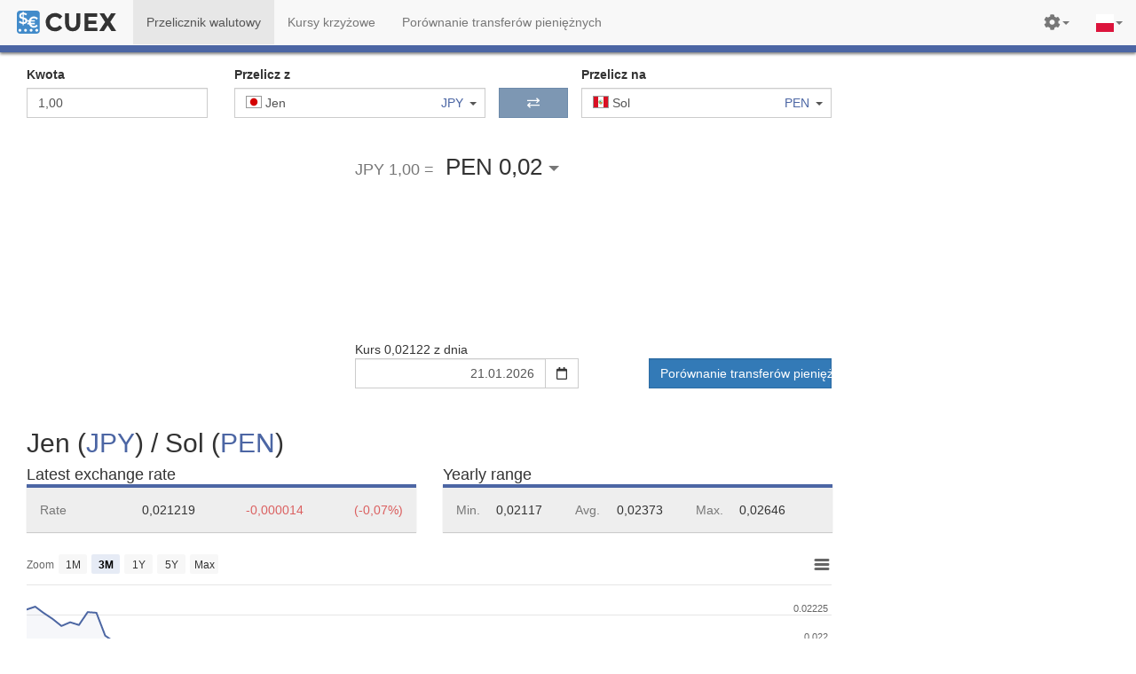

--- FILE ---
content_type: text/html
request_url: https://cuex.com/pl/jpy-pen
body_size: 6508
content:
<!DOCTYPE html><html lang="pl"><!-- Set dynamically --><head>
    <link href="https://consent.cookiebot.com" rel="preconnect" crossorigin="">
    <link href="https://www.googletagmanager.com" rel="preconnect" crossorigin="">
    <link href="https://static.cuex.com" rel="preconnect" crossorigin="">
    <link href="https://api.cuex.com" rel="preconnect" crossorigin="">

    <meta charset="utf-8">

    <!-- Set dynamically -->
    <title>CUEX</title>

    <!-- Set dynamically -->
    <meta name="description" content="Currency converter and exchange rate for Dollar, Pound, Euro and all other currencies.">
    <meta name="keywords" content="currency, converter, exchange rate, conversion, dollar, euro, pound">

    <base href="/pl/"> <!-- Set dynamically in building process -->
    <link rel="canonical" href=""> <!-- Set dynamically -->
    <meta name="referrer" content="origin-when-crossorigin">

    <meta name="viewport" content="width=device-width, initial-scale=1, maximum-scale=1">
    <meta name="apple-mobile-web-app-capable" content="yes">

    <meta http-equiv="X-UA-Compatible" content="IE=edge">

    <!-- icons -->
    <link rel="shortcut icon" type="image/x-icon" href="assets/icons/favicon.ico">
    <link rel="apple-touch-icon" sizes="57x57" href="assets/icons/apple-touch-icon-57x57.png">
    <link rel="apple-touch-icon" sizes="114x114" href="assets/icons/apple-touch-icon-114x114.png">
    <link rel="apple-touch-icon" sizes="72x72" href="assets/icons/apple-touch-icon-72x72.png">
    <link rel="apple-touch-icon" sizes="144x144" href="assets/icons/apple-touch-icon-144x144.png">
    <link rel="apple-touch-icon" sizes="60x60" href="assets/icons/apple-touch-icon-60x60.png">
    <link rel="apple-touch-icon" sizes="120x120" href="assets/icons/apple-touch-icon-120x120.png">
    <link rel="apple-touch-icon" sizes="76x76" href="assets/icons/apple-touch-icon-76x76.png">
    <link rel="apple-touch-icon" sizes="152x152" href="assets/icons/apple-touch-icon-152x152.png">
    <link rel="icon" type="image/png" href="assets/icons/favicon-196x196.png" sizes="196x196">
    <link rel="icon" type="image/png" href="assets/icons/favicon-160x160.png" sizes="160x160">
    <link rel="icon" type="image/png" href="assets/icons/favicon-96x96.png" sizes="96x96">
    <link rel="icon" type="image/png" href="assets/icons/favicon-16x16.png" sizes="16x16">
    <link rel="icon" type="image/png" href="assets/icons/favicon-32x32.png" sizes="32x32">
    <meta name="msapplication-TileColor" content="#da532c">
    <meta name="msapplication-TileImage" content="assets/icons/mstile-144x144.png">
    <meta name="msapplication-config" content="assets/icons/browserconfig.xml">

    <script data-cookieconsent="ignore">
        window.dataLayer = window.dataLayer || [];
        function gtag() { dataLayer.push(arguments); }

        gtag('consent', 'default', {
            ad_storage: 'denied',
            analytics_storage: 'denied',
            functionality_storage: 'denied',
            personalization_storage: 'denied',
            security_storage: 'granted',
            region: ['AT', 'BE', 'BG', 'CY', 'CZ', 'DE', 'DK', 'EE', 'ES', 'FI', 'FR', 'GR', 'HR', 'HU', 'IE', 'IT', 'LT', 'LU', 'LV', 'MT', 'NL', 'PL', 'PT', 'RO', 'SE', 'SI', 'SK'],
            wait_for_update: 2000,
        });
        gtag('set', 'ads_data_redaction', false);

        // var head = document.getElementsByTagName('head')[0];
        // head.addEventListener('load', hls, true);
        // function hls(event) {
        //     if (event.target.nodeName === 'SCRIPT' && event.target.getAttribute('src').indexOf('uc.js') !== -1) {
        //         gtag('set', 'ads_data_redaction', false);
        //         head.removeEventListener('load', hls, true);
        //     }
        // }
    </script>

    <!-- Google Tag Manager -->
    <script>(function(w,d,s,l,i){w[l]=w[l]||[];w[l].push({'gtm.start':
    new Date().getTime(),event:'gtm.js'});var f=d.getElementsByTagName(s)[0],
    j=d.createElement(s),dl=l!='dataLayer'?'&l='+l:'';j.async=true;j.src=
    'https://www.googletagmanager.com/gtm.js?id='+i+dl;f.parentNode.insertBefore(j,f);
    })(window,document,'script','dataLayer','GTM-KJGGCXD');</script>

    <!-- Global site tag (gtag.js) - Google Analytics w/ Optimize / Google Ads -->
    <script async="" src="https://www.googletagmanager.com/gtag/js?id=UA-829874-6"></script>
    <script>
        window.dataLayer = window.dataLayer || [];
        function gtag() { dataLayer.push(arguments); }
        gtag('js', new Date());

        // Google Analytics
        var gtagConfig = {
            'optimize_id': 'GTM-NJ993CD',
            'anonymize_ip': true,
            'send_page_view': false,
            'custom_map': {
                'dimension2': 'rab-dimesion',
                'dimension3': 'from_currency',
                'dimension4': 'to_currency',
                'dimension5': 'from_country',
                'dimension6': 'to_country',
                'dimension7': 'client_type',
                'dimension8': 'provider_group',
                'dimension9': 'network_speed'
            }
        };

        gtag('config', 'UA-829874-6', gtagConfig);

        // Google Ads
        gtag('config', 'AW-978701300');
    </script>

    <!-- UET (Bing)-->
    <!-- <script>(function (w, d, t, r, u) { var f, n, i; w[u] = w[u] || [], f = function () { var o = { ti: "25030238" }; o.q = w[u], w[u] = new UET(o), w[u].push("pageLoad") }, n = d.createElement(t), n.src = r, n.async = 1, n.onload = n.onreadystatechange = function () { var s = this.readyState; s && s !== "loaded" && s !== "complete" || (f(), n.onload = n.onreadystatechange = null) }, i = d.getElementsByTagName(t)[0], i.parentNode.insertBefore(n, i) })(window, document, "script", "//bat.bing.com/bat.js", "uetq");</script> -->

    <!-- GPT ads -->
    <script>
        var addScript = function(src, async, callback) {
            var s = document.createElement('script');
            s.src = src; s.type= 'text/javascript';
            s.async = true; s.onload = callback;
            s.onreadystatechange = function() { // IE
                if (this.readyState == 'complete') callback();
            }
            document.getElementsByTagName("head")[0].appendChild(s);
        }

        var effectiveType;
        if (typeof(window.NetworkInformation) != 'undefined') {
            effectiveType = navigator.connection.effectiveType;
        }

        if (['slow-2g', '2g', '3g'].indexOf(effectiveType) == -1) {
            addScript('https://securepubads.g.doubleclick.net/tag/js/gpt.js', true);
            window.googletag = window.googletag || { cmd: [] };
            addScript('assets/js/cxad.js', false, function() { cxAd.init(); });
        }
    </script>

    <style type="text/css">
        .loading-body {
            overflow: hidden;
        }

        .loading-screen-hidden {
            display: none;
        }

        .loading-screen-hidden-88, .loading-screen-hidden-88 * {
            opacity: 0;
            width: 1px !important;
            height: 1px !important;
        }

        .loading-screen {
            font-family: "Helvetica Neue", Helvetica, Arial, sans-serif;
            line-height: 1.42857143;
            position: fixed;
            left: 0;
            top: 0;
            bottom: 0;
            right: 0;
            background: #fff;
            z-index: 99999;
        }

        .loading-screen .logo-container, .loading-screen .logo {
            width: 440px;
            height: 440px;
        }

        .loading-screen .logo-container {
            position: absolute;
            top: 50%;
            left: 50%;
            margin: calc(440px / -2) 0 0 calc(440px / -2);
        }

        .loading-screen .indicator {
            width: 100%;
            text-align: center;
            margin-top: 15px;
        }

        .loading-screen .lds-ring {
            display: inline-block;
            position: relative;
            width: 34px;
            height: 34px;
        }

        .loading-screen .lds-ring div {
            box-sizing: border-box;
            display: block;
            position: absolute;
            width: 34px;
            height: 34px;
            margin: 8px;
            border: 4px solid #448AFF;
            border-radius: 50%;
            animation: lds-ring 1.2s cubic-bezier(0.5, 0, 0.5, 1) infinite;
            border-color: #448AFF transparent transparent transparent;
        }

        .loading-screen .lds-ring div:nth-child(1) {
            animation-delay: -0.45s;
        }

        .loading-screen .lds-ring div:nth-child(2) {
            animation-delay: -0.3s;
        }

        .loading-screen .lds-ring div:nth-child(3) {
            animation-delay: -0.15s;
        }

        @keyframes lds-ring {
            0% {
                transform: rotate(0deg);
            }

            100% {
                transform: rotate(360deg);
            }
        }

        @media (max-width: 767px) {
            .loading-screen .logo-container, .loading-screen .logo {
                width: 250px;
                height: 250px;
            }

            .loading-screen .logo-container {
                margin: calc(250px / -2) 0 0 calc(250px / -2);
            }

        }

        @media (min-width: 768px) and (max-width: 800px) {
            .loading-screen .logo-container, .loading-screen .logo {
                width: 320px;
                height: 320px;
            }

            .loading-screen .logo-container {
                margin: calc(320px / -2) 0 0 calc(320px / -2);
            }
        }
    </style>
<style>@charset "UTF-8";html{font-family:sans-serif;-ms-text-size-adjust:100%;-webkit-text-size-adjust:100%}body{margin:0}img{border:0}@media print{*,*:before,*:after{color:#000!important;text-shadow:none!important;background:transparent!important;box-shadow:none!important}img{page-break-inside:avoid}img{max-width:100%!important}}*{box-sizing:border-box}*:before,*:after{box-sizing:border-box}html{font-size:10px;-webkit-tap-highlight-color:rgba(0,0,0,0)}body{font-family:"Helvetica Neue",Helvetica,Arial,sans-serif;font-size:14px;line-height:1.42857143;color:#333;background-color:#fff}img{vertical-align:middle}@-ms-viewport{width:device-width}html,body{margin:0;padding:0;width:100%;height:100%;overflow:auto}html{height:100vh}:root{--content-width:1280px;--footer-height:330px;--footer-xs-height:calc(var(--footer-height) + 160px);--cc-secondary:#7d97b3;--cc-red:#db6060;--cc-green:#5a9c63;--cc-blue:#4c66a4;--cc-yellow:#ffd984;--cc-orange:#f7933d;--brand-primary:#337ab7;--brand-success:#5cb85c;--brand-warning:#f0ad4e;--cc-primary-background:#fff;--cc-secondary-background:#dddddd;--cc-third-background:var(--gray-lighter);--cc-secondary-text:var(--gray-light);--cc-gray-lighti:#999;--cc-gray-lightin:#ccc;--gray-darker:#222222;--gray-dark:#333333;--gray:#555555;--gray-light:#777777;--gray-lighter:#eeeeee;--brand-info:#5bc0de;--cc-title-color:#777;--cc-title-border-color:#e7e7e7;--cc-title-bg-color:#f8f8f8;--dropdown-border:rgba(0, 0, 0, .15);--fake-label:25px;--vertical-spacer-tiny:5px;--vertical-spacer:10px;--vertical-spacer-medium:20px;--vertical-spacer-big:50px;--vertical-spacer-bigger:80px;--calculator-exchange-min-height:300px;--calculator-exchange-sm-min-height:270px;--calculator-exchange-xs-min-height:250px;--calculator-form-md-min-height:148px;--calculator-chart-min-height:360px;--calculator-chart-xs-min-height:385px;--calculator-exchange-statistic-min-height:147px;--calculator-exchange-statistic-xs-min-height:271px;--cheatsheet-min-height:277px;--cheatsheet-xs-min-height:42z0px;--cheatsheet-ad-d-min-height:250px;--cheatsheet-ad-d-xs-min-height:100px;--converter-teaser-min-height:385px;--converter-teaser-xs-min-height:736px;--currency-profile-min-height:180px;--currency-profile-xs-min-height:485px;--currency-profile-sm-min-height:332px;--crossrates-matrix-min-height:400px;--comparision-search-form-xs-min-height:370px;--comparision-search-form-sm-min-height:370px;--comparision-search-promoted-providers-min-height:395px;--comparision-search-promoted-providers-xs-min-height:590px;--comparision-search-promoted-providers-sm-min-height:525px;--comparision-search-country-information-min-height:220px;--comparision-search-country-information-xs-min-height:390px;--continent-list-xs-min-height:800px;--currency-list-xs-min-height:800px;--currency-list-profile-xs-min-height:800px;--currency-list-profile-box-xs-min-height:115px;--picker-options-background:var(--cc-primary-background);--picker-options-zindex:99;--picker-option-padding:8px;--picker-option-selected-color:#66afe9;--picker-option-hover-color:#a0d2f3;--picker-groupname-margin-top:6px;--picker-groupname-margin-bottom:18px;--crossrate-col-md-item:7;--crossrate-col-sm-item:5;--crossrate-col-xs-item:2;--crossrate-col-md-heading-width:10;--crossrate-col-md-picker-width:6;--crossrate-col-sm-heading-width:10;--crossrate-col-sm-picker-width:6;--crossrate-col-xs-heading-width:15;--crossrate-col-xs-picker-width:15;--navbar-height:50px}body{padding:51px 0 0}</style><link rel="stylesheet" href="styles.94266237cac7fe06.css" media="print" onload="this.media='all'"><noscript><link rel="stylesheet" href="styles.94266237cac7fe06.css"></noscript></head>

<body>
    <div class="loading-screen">
        <div class="logo-container">
            <img class="logo" alt="logo" src="[data-uri]">
            <div class="indicator">
                <div class="lds-ring"><div></div><div></div><div></div><div></div></div>
            </div>
        </div>
    </div>

    <cx-root></cx-root>
<script src="runtime.82857ea4ff9ee9e5.js" type="module"></script><script src="polyfills.f557f145cd3fa9ec.js" type="module"></script><script src="scripts.f128e2a37636976d.js" defer></script><script src="main.2483b32e1dd1909b.js" type="module"></script>


</body></html>

--- FILE ---
content_type: text/html; charset=utf-8
request_url: https://www.google.com/recaptcha/api2/aframe
body_size: 182
content:
<!DOCTYPE HTML><html><head><meta http-equiv="content-type" content="text/html; charset=UTF-8"></head><body><script nonce="sGdNy48Eo8ZqtbSxR2UfbA">/** Anti-fraud and anti-abuse applications only. See google.com/recaptcha */ try{var clients={'sodar':'https://pagead2.googlesyndication.com/pagead/sodar?'};window.addEventListener("message",function(a){try{if(a.source===window.parent){var b=JSON.parse(a.data);var c=clients[b['id']];if(c){var d=document.createElement('img');d.src=c+b['params']+'&rc='+(localStorage.getItem("rc::a")?sessionStorage.getItem("rc::b"):"");window.document.body.appendChild(d);sessionStorage.setItem("rc::e",parseInt(sessionStorage.getItem("rc::e")||0)+1);localStorage.setItem("rc::h",'1768955528008');}}}catch(b){}});window.parent.postMessage("_grecaptcha_ready", "*");}catch(b){}</script></body></html>

--- FILE ---
content_type: application/x-javascript
request_url: https://cuex.com/pl/461.408c9f02b31a7c80.js
body_size: 266387
content:
"use strict";(self.webpackChunkcuex=self.webpackChunkcuex||[]).push([[461],{4317:function(Ht,Xt,kt){var L,Bt,ut;Bt="undefined"!=typeof window?window:this,ut=function(Bt){function ut(H,Y,U,tt){H.hasOwnProperty(Y)||(H[Y]=tt.apply(null,U))}var X={};return ut(X,"Core/Globals.js",[],function(){var Y,U,H=void 0!==Bt?Bt:"undefined"!=typeof window?window:{};return(U=Y||(Y={})).SVG_NS="http://www.w3.org/2000/svg",U.product="Highcharts",U.version="9.3.0",U.win=H,U.doc=U.win.document,U.svg=U.doc&&U.doc.createElementNS&&!!U.doc.createElementNS(U.SVG_NS,"svg").createSVGRect,U.userAgent=U.win.navigator&&U.win.navigator.userAgent||"",U.isChrome=-1!==U.userAgent.indexOf("Chrome"),U.isFirefox=-1!==U.userAgent.indexOf("Firefox"),U.isMS=/(edge|msie|trident)/i.test(U.userAgent)&&!U.win.opera,U.isSafari=!U.isChrome&&-1!==U.userAgent.indexOf("Safari"),U.isTouchDevice=/(Mobile|Android|Windows Phone)/.test(U.userAgent),U.isWebKit=-1!==U.userAgent.indexOf("AppleWebKit"),U.deg2rad=2*Math.PI/360,U.hasBidiBug=U.isFirefox&&4>parseInt(U.userAgent.split("Firefox/")[1],10),U.hasTouch=!!U.win.TouchEvent,U.marginNames=["plotTop","marginRight","marginBottom","plotLeft"],U.noop=function(){},U.supportsPassiveEvents=function(){var tt=!1;if(!U.isMS){var $=Object.defineProperty({},"passive",{get:function(){tt=!0}});U.win.addEventListener&&U.win.removeEventListener&&(U.win.addEventListener("testPassive",U.noop,$),U.win.removeEventListener("testPassive",U.noop,$))}return tt}(),U.charts=[],U.dateFormats={},U.seriesTypes={},U.symbolSizes={},U.chartCount=0,Y}),ut(X,"Core/Utilities.js",[X["Core/Globals.js"]],function(H){function Y(t,n,d,m){var x=n?"Highcharts error":"Highcharts warning";32===t&&(t=x+": Deprecated member");var s=E(t),w=s?x+" #"+t+": www.highcharts.com/errors/"+t+"/":t.toString();if(void 0!==m){var o="";s&&(w+="?"),M(m,function(r,g){o+="\n - "+g+": "+r,s&&(w+=encodeURI(g)+"="+encodeURI(r))}),w+=o}T(H,"displayError",{chart:d,code:t,message:w,params:m},function(){if(n)throw Error(w);i.console&&-1===Y.messages.indexOf(w)&&console.warn(w)}),Y.messages.push(w)}function tt(t,n){return parseInt(t,n||10)}function $(t){return"string"==typeof t}function J(t){return"[object Array]"===(t=Object.prototype.toString.call(t))||"[object Array Iterator]"===t}function W(t,n){return!(!t||"object"!=typeof t||n&&J(t))}function I(t){return W(t)&&"number"==typeof t.nodeType}function F(t){var n=t&&t.constructor;return!(!W(t,!0)||I(t)||!n||!n.name||"Object"===n.name)}function E(t){return"number"==typeof t&&!isNaN(t)&&1/0>t&&-1/0<t}function C(t){return null!=t}function f(t,n,d){var m;return $(n)?C(d)?t.setAttribute(n,d):t&&t.getAttribute&&((m=t.getAttribute(n))||"class"!==n||(m=t.getAttribute(n+"Name"))):M(n,function(x,s){C(x)?t.setAttribute(s,x):t.removeAttribute(s)}),m}function p(t,n){var d;for(d in t||(t={}),n)t[d]=n[d];return t}function k(){for(var t=arguments,n=t.length,d=0;d<n;d++){var m=t[d];if(null!=m)return m}}function A(t,n){H.isMS&&!H.svg&&n&&void 0!==n.opacity&&(n.filter="alpha(opacity="+100*n.opacity+")"),p(t.style,n)}function b(t,n,d,m,x){return t=u.createElement(t),n&&p(t,n),x&&A(t,{padding:"0",border:"none",margin:"0"}),d&&A(t,d),m&&m.appendChild(t),t}function v(t,n){return 1e14<t?t:parseFloat(t.toPrecision(n||14))}function M(t,n,d){for(var m in t)Object.hasOwnProperty.call(t,m)&&n.call(d||t[m],t[m],m,t)}function P(t,n,d){function m(o,r){var g=t.removeEventListener||H.removeEventListenerPolyfill;g&&g.call(t,o,r,!1)}function x(o){var r;if(t.nodeName){if(n){var g={};g[n]=!0}else g=o;M(g,function(O,R){if(o[R])for(r=o[R].length;r--;)m(R,o[R][r].fn)})}}var s="function"==typeof t&&t.prototype||t;if(Object.hasOwnProperty.call(s,"hcEvents")){var w=s.hcEvents;n?(s=w[n]||[],d?(w[n]=s.filter(function(o){return d!==o.fn}),m(n,d)):(x(w),w[n]=[])):(x(w),delete s.hcEvents)}}function T(t,n,d,m){if(d=d||{},u.createEvent&&(t.dispatchEvent||t.fireEvent&&t!==H)){var x=u.createEvent("Events");x.initEvent(n,!0,!0),d=p(x,d),t.dispatchEvent?t.dispatchEvent(d):t.fireEvent(n,d)}else if(t.hcEvents){d.target||p(d,{preventDefault:function(){d.defaultPrevented=!0},target:t,type:n}),x=[];for(var s=t,w=!1;s.hcEvents;)Object.hasOwnProperty.call(s,"hcEvents")&&s.hcEvents[n]&&(x.length&&(w=!0),x.unshift.apply(x,s.hcEvents[n])),s=Object.getPrototypeOf(s);w&&x.sort(function(o,r){return o.order-r.order}),x.forEach(function(o){!1===o.fn.call(t,d)&&d.preventDefault()})}m&&!d.defaultPrevented&&m.call(t,d)}var c,y=H.charts,u=H.doc,i=H.win;(Y||(Y={})).messages=[],Math.easeInOutSine=function(t){return-.5*(Math.cos(Math.PI*t)-1)};var e=Array.prototype.find?function(t,n){return t.find(n)}:function(t,n){var d,m=t.length;for(d=0;d<m;d++)if(n(t[d],d))return t[d]};M({map:"map",each:"forEach",grep:"filter",reduce:"reduce",some:"some"},function(t,n){H[n]=function(d){var m;return Y(32,!1,void 0,((m={})["Highcharts."+n]="use Array."+t,m)),Array.prototype[t].apply(d,[].slice.call(arguments,1))}});var h,t,n,l=(t=Math.random().toString(36).substring(2,9)+"-",n=0,function(){return"highcharts-"+(h?"":t)+n++});return i.jQuery&&(i.jQuery.fn.highcharts=function(){var t=[].slice.call(arguments);if(this[0])return t[0]?(new(H[$(t[0])?t.shift():"Chart"])(this[0],t[0],t[1]),this):y[f(this[0],"data-highcharts-chart")]}),e={addEvent:function(t,n,d,m){void 0===m&&(m={});var x="function"==typeof t&&t.prototype||t;Object.hasOwnProperty.call(x,"hcEvents")||(x.hcEvents={}),x=x.hcEvents,H.Point&&t instanceof H.Point&&t.series&&t.series.chart&&(t.series.chart.runTrackerClick=!0);var s=t.addEventListener||H.addEventListenerPolyfill;return s&&s.call(t,n,d,!!H.supportsPassiveEvents&&{passive:void 0===m.passive?-1!==n.indexOf("touch"):m.passive,capture:!1}),x[n]||(x[n]=[]),x[n].push({fn:d,order:"number"==typeof m.order?m.order:1/0}),x[n].sort(function(w,o){return w.order-o.order}),function(){P(t,n,d)}},arrayMax:function(t){for(var n=t.length,d=t[0];n--;)t[n]>d&&(d=t[n]);return d},arrayMin:function(t){for(var n=t.length,d=t[0];n--;)t[n]<d&&(d=t[n]);return d},attr:f,clamp:function(t,n,d){return t>n?t<d?t:d:n},cleanRecursively:function U(t,n){var d={};return M(t,function(m,x){W(t[x],!0)&&!t.nodeType&&n[x]?(m=U(t[x],n[x]),Object.keys(m).length&&(d[x]=m)):(W(t[x])||t[x]!==n[x])&&(d[x]=t[x])}),d},clearTimeout:function(t){C(t)&&clearTimeout(t)},correctFloat:v,createElement:b,css:A,defined:C,destroyObjectProperties:function(t,n){M(t,function(d,m){d&&d!==n&&d.destroy&&d.destroy(),delete t[m]})},discardElement:function(t){c||(c=b("div")),t&&c.appendChild(t),c.innerHTML=""},erase:function(t,n){for(var d=t.length;d--;)if(t[d]===n){t.splice(d,1);break}},error:Y,extend:p,extendClass:function(t,n){var d=function(){};return p(d.prototype=new t,n),d},find:e,fireEvent:T,getMagnitude:function(t){return Math.pow(10,Math.floor(Math.log(t)/Math.LN10))},getNestedProperty:function(t,n){for(t=t.split(".");t.length&&C(n);){var d=t.shift();if(void 0===d||"__proto__"===d||!C(n=n[d])||"function"==typeof n||"number"==typeof n.nodeType||n===i)return}return n},getStyle:function _(t,n,d){var m=H.getStyle||_;if("width"===n)return n=Math.min(t.offsetWidth,t.scrollWidth),(d=t.getBoundingClientRect&&t.getBoundingClientRect().width)<n&&d>=n-1&&(n=Math.floor(d)),Math.max(0,n-(m(t,"padding-left",!0)||0)-(m(t,"padding-right",!0)||0));if("height"===n)return Math.max(0,Math.min(t.offsetHeight,t.scrollHeight)-(m(t,"padding-top",!0)||0)-(m(t,"padding-bottom",!0)||0));if(i.getComputedStyle||Y(27,!0),t=i.getComputedStyle(t,void 0)){var x=t.getPropertyValue(n);k(d,"opacity"!==n)&&(x=tt(x))}return x},inArray:function(t,n,d){return Y(32,!1,void 0,{"Highcharts.inArray":"use Array.indexOf"}),n.indexOf(t,d)},isArray:J,isClass:F,isDOMElement:I,isFunction:function(t){return"function"==typeof t},isNumber:E,isObject:W,isString:$,keys:function(t){return Y(32,!1,void 0,{"Highcharts.keys":"use Object.keys"}),Object.keys(t)},merge:function(){var t,n=arguments,d={},m=function(s,w){return"object"!=typeof s&&(s={}),M(w,function(o,r){"__proto__"!==r&&"constructor"!==r&&(s[r]=!W(o,!0)||F(o)||I(o)?w[r]:m(s[r]||{},o))}),s};!0===n[0]&&(d=n[1],n=Array.prototype.slice.call(n,2));var x=n.length;for(t=0;t<x;t++)d=m(d,n[t]);return d},normalizeTickInterval:function(t,n,d,m,x){var s=t,w=t/(d=k(d,1));for(n||(n=x?[1,1.2,1.5,2,2.5,3,4,5,6,8,10]:[1,2,2.5,5,10],!1===m&&(1===d?n=n.filter(function(o){return o%1==0}):.1>=d&&(n=[1/d]))),m=0;m<n.length&&(s=n[m],!(x&&s*d>=t||!x&&w<=(n[m]+(n[m+1]||n[m]))/2));m++);return v(s*d,-Math.round(Math.log(.001)/Math.LN10))},objectEach:M,offset:function(t){var n=u.documentElement;return{top:(t=t.parentElement||t.parentNode?t.getBoundingClientRect():{top:0,left:0,width:0,height:0}).top+(i.pageYOffset||n.scrollTop)-(n.clientTop||0),left:t.left+(i.pageXOffset||n.scrollLeft)-(n.clientLeft||0),width:t.width,height:t.height}},pad:function(t,n,d){return Array((n||2)+1-String(t).replace("-","").length).join(d||"0")+t},pick:k,pInt:tt,relativeLength:function(t,n,d){return/%$/.test(t)?n*parseFloat(t)/100+(d||0):parseFloat(t)},removeEvent:P,splat:function(t){return J(t)?t:[t]},stableSort:function(t,n){var m,x,d=t.length;for(x=0;x<d;x++)t[x].safeI=x;for(t.sort(function(s,w){return 0===(m=n(s,w))?s.safeI-w.safeI:m}),x=0;x<d;x++)delete t[x].safeI},syncTimeout:function(t,n,d){return 0<n?setTimeout(t,n,d):(t.call(0,d),-1)},timeUnits:{millisecond:1,second:1e3,minute:6e4,hour:36e5,day:864e5,week:6048e5,month:24192e5,year:314496e5},uniqueKey:l,useSerialIds:function(t){return h=k(t,h)},wrap:function(t,n,d){var m=t[n];t[n]=function(){var x=Array.prototype.slice.call(arguments),s=arguments,w=this;return w.proceed=function(){m.apply(w,arguments.length?arguments:s)},x.unshift(m),x=d.apply(this,x),w.proceed=null,x}}},e}),ut(X,"Core/Chart/ChartDefaults.js",[],function(){return{panning:{enabled:!1,type:"x"},styledMode:!1,borderRadius:0,colorCount:10,defaultSeriesType:"line",ignoreHiddenSeries:!0,spacing:[10,10,15,10],resetZoomButton:{theme:{zIndex:6},position:{align:"right",x:-10,y:10}},zoomBySingleTouch:!1,width:null,height:null,borderColor:"#335cad",backgroundColor:"#ffffff",plotBorderColor:"#cccccc"}}),ut(X,"Core/Color/Color.js",[X["Core/Globals.js"],X["Core/Utilities.js"]],function(H,Y){var U=Y.isNumber,tt=Y.merge,$=Y.pInt;return function(){function J(W){this.rgba=[NaN,NaN,NaN,NaN],this.input=W;var I=H.Color;return I&&I!==J?new I(W):this instanceof J?void this.init(W):new J(W)}return J.parse=function(W){return W?new J(W):J.None},J.prototype.init=function(W){var I;if("object"==typeof W&&void 0!==W.stops)this.stops=W.stops.map(function(f){return new J(f[1])});else if("string"==typeof W){if(this.input=W=J.names[W.toLowerCase()]||W,"#"===W.charAt(0)){var F=W.length,E=parseInt(W.substr(1),16);7===F?I=[(16711680&E)>>16,(65280&E)>>8,255&E,1]:4===F&&(I=[(3840&E)>>4|(3840&E)>>8,(240&E)>>4|240&E,(15&E)<<4|15&E,1])}if(!I)for(E=J.parsers.length;E--&&!I;){var C=J.parsers[E];(F=C.regex.exec(W))&&(I=C.parse(F))}}I&&(this.rgba=I)},J.prototype.get=function(W){var I=this.input,F=this.rgba;if("object"==typeof I&&void 0!==this.stops){var E=tt(I);return E.stops=[].slice.call(E.stops),this.stops.forEach(function(C,f){E.stops[f]=[E.stops[f][0],C.get(W)]}),E}return F&&U(F[0])?"rgb"===W||!W&&1===F[3]?"rgb("+F[0]+","+F[1]+","+F[2]+")":"a"===W?""+F[3]:"rgba("+F.join(",")+")":I},J.prototype.brighten=function(W){var I=this.rgba;if(this.stops)this.stops.forEach(function(E){E.brighten(W)});else if(U(W)&&0!==W)for(var F=0;3>F;F++)I[F]+=$(255*W),0>I[F]&&(I[F]=0),255<I[F]&&(I[F]=255);return this},J.prototype.setOpacity=function(W){return this.rgba[3]=W,this},J.prototype.tweenTo=function(W,I){var F=this.rgba,E=W.rgba;return U(F[0])&&U(E[0])?((W=1!==E[3]||1!==F[3])?"rgba(":"rgb(")+Math.round(E[0]+(F[0]-E[0])*(1-I))+","+Math.round(E[1]+(F[1]-E[1])*(1-I))+","+Math.round(E[2]+(F[2]-E[2])*(1-I))+(W?","+(E[3]+(F[3]-E[3])*(1-I)):"")+")":W.input||"none"},J.names={white:"#ffffff",black:"#000000"},J.parsers=[{regex:/rgba\(\s*([0-9]{1,3})\s*,\s*([0-9]{1,3})\s*,\s*([0-9]{1,3})\s*,\s*([0-9]?(?:\.[0-9]+)?)\s*\)/,parse:function(W){return[$(W[1]),$(W[2]),$(W[3]),parseFloat(W[4],10)]}},{regex:/rgb\(\s*([0-9]{1,3})\s*,\s*([0-9]{1,3})\s*,\s*([0-9]{1,3})\s*\)/,parse:function(W){return[$(W[1]),$(W[2]),$(W[3]),1]}}],J.None=new J(""),J}()}),ut(X,"Core/Color/Palettes.js",[],function(){return{colors:"#7cb5ec #434348 #90ed7d #f7a35c #8085e9 #f15c80 #e4d354 #2b908f #f45b5b #91e8e1".split(" ")}}),ut(X,"Core/Time.js",[X["Core/Globals.js"],X["Core/Utilities.js"]],function(H,Y){var U=H.win,tt=Y.defined,$=Y.error,J=Y.extend,W=Y.isObject,I=Y.merge,F=Y.objectEach,E=Y.pad,C=Y.pick,f=Y.splat,p=Y.timeUnits,k=H.isSafari&&U.Intl&&U.Intl.DateTimeFormat.prototype.formatRange,A=H.isSafari&&U.Intl&&!U.Intl.DateTimeFormat.prototype.formatRange;return Y=function(){function b(v){this.options={},this.variableTimezone=this.useUTC=!1,this.Date=U.Date,this.getTimezoneOffset=this.timezoneOffsetFunction(),this.update(v)}return b.prototype.get=function(v,_){if(this.variableTimezone||this.timezoneOffset){var M=_.getTime(),P=M-this.getTimezoneOffset(_);return _.setTime(P),v=_["getUTC"+v](),_.setTime(M),v}return this.useUTC?_["getUTC"+v]():_["get"+v]()},b.prototype.set=function(v,_,M){if(this.variableTimezone||this.timezoneOffset){if("Milliseconds"===v||"Seconds"===v||"Minutes"===v&&this.getTimezoneOffset(_)%36e5==0)return _["setUTC"+v](M);var P=this.getTimezoneOffset(_);return P=_.getTime()-P,_.setTime(P),_["setUTC"+v](M),v=this.getTimezoneOffset(_),P=_.getTime()+v,_.setTime(P)}return this.useUTC||k&&"FullYear"===v?_["setUTC"+v](M):_["set"+v](M)},b.prototype.update=function(v){var _=C(v&&v.useUTC,!0);this.options=v=I(!0,this.options||{},v),this.Date=v.Date||U.Date||Date,this.timezoneOffset=(this.useUTC=_)&&v.timezoneOffset,this.getTimezoneOffset=this.timezoneOffsetFunction(),this.variableTimezone=_&&!(!v.getTimezoneOffset&&!v.timezone)},b.prototype.makeTime=function(v,_,M,P,T,y){if(this.useUTC){var u=this.Date.UTC.apply(0,arguments),i=this.getTimezoneOffset(u),c=this.getTimezoneOffset(u+=i);i!==c?u+=c-i:i-36e5!==this.getTimezoneOffset(u-36e5)||A||(u-=36e5)}else u=new this.Date(v,_,C(M,1),C(P,0),C(T,0),C(y,0)).getTime();return u},b.prototype.timezoneOffsetFunction=function(){var v=this,_=this.options,M=_.moment||U.moment;if(!this.useUTC)return function(P){return 6e4*new Date(P.toString()).getTimezoneOffset()};if(_.timezone){if(M)return function(P){return 6e4*-M.tz(P,_.timezone).utcOffset()};$(25)}return this.useUTC&&_.getTimezoneOffset?function(P){return 6e4*_.getTimezoneOffset(P.valueOf())}:function(){return 6e4*(v.timezoneOffset||0)}},b.prototype.dateFormat=function(v,_,M){if(!tt(_)||isNaN(_))return H.defaultOptions.lang&&H.defaultOptions.lang.invalidDate||"";v=C(v,"%Y-%m-%d %H:%M:%S");var P=this,T=new this.Date(_),y=this.get("Hours",T),u=this.get("Day",T),i=this.get("Date",T),c=this.get("Month",T),e=this.get("FullYear",T),h=H.defaultOptions.lang,l=h&&h.weekdays,t=h&&h.shortWeekdays;return T=J({a:t?t[u]:l[u].substr(0,3),A:l[u],d:E(i),e:E(i,2," "),w:u,b:h.shortMonths[c],B:h.months[c],m:E(c+1),o:c+1,y:e.toString().substr(2,2),Y:e,H:E(y),k:y,I:E(y%12||12),l:y%12||12,M:E(this.get("Minutes",T)),p:12>y?"AM":"PM",P:12>y?"am":"pm",S:E(T.getSeconds()),L:E(Math.floor(_%1e3),3)},H.dateFormats),F(T,function(n,d){for(;-1!==v.indexOf("%"+d);)v=v.replace("%"+d,"function"==typeof n?n.call(P,_):n)}),M?v.substr(0,1).toUpperCase()+v.substr(1):v},b.prototype.resolveDTLFormat=function(v){return W(v,!0)?v:{main:(v=f(v))[0],from:v[1],to:v[2]}},b.prototype.getTimeTicks=function(v,_,M,P){var h,T=this,y=[],u={},i=new T.Date(_),c=v.unitRange,e=v.count||1;if(P=C(P,1),tt(_)){if(T.set("Milliseconds",i,c>=p.second?0:e*Math.floor(T.get("Milliseconds",i)/e)),c>=p.second&&T.set("Seconds",i,c>=p.minute?0:e*Math.floor(T.get("Seconds",i)/e)),c>=p.minute&&T.set("Minutes",i,c>=p.hour?0:e*Math.floor(T.get("Minutes",i)/e)),c>=p.hour&&T.set("Hours",i,c>=p.day?0:e*Math.floor(T.get("Hours",i)/e)),c>=p.day&&T.set("Date",i,c>=p.month?1:Math.max(1,e*Math.floor(T.get("Date",i)/e))),c>=p.month){T.set("Month",i,c>=p.year?0:e*Math.floor(T.get("Month",i)/e));var l=T.get("FullYear",i)}c>=p.year&&T.set("FullYear",i,l-l%e),c===p.week&&(l=T.get("Day",i),T.set("Date",i,T.get("Date",i)-l+P+(l<P?-7:0))),l=T.get("FullYear",i),P=T.get("Month",i);var t=T.get("Date",i),n=T.get("Hours",i);for(_=i.getTime(),!T.variableTimezone&&T.useUTC||!tt(M)||(h=M-_>4*p.month||T.getTimezoneOffset(_)!==T.getTimezoneOffset(M)),_=i.getTime(),i=1;_<M;)y.push(_),_=c===p.year?T.makeTime(l+i*e,0):c===p.month?T.makeTime(l,P+i*e):!h||c!==p.day&&c!==p.week?h&&c===p.hour&&1<e?T.makeTime(l,P,t,n+i*e):_+c*e:T.makeTime(l,P,t+i*e*(c===p.day?1:7)),i++;y.push(_),c<=p.hour&&1e4>y.length&&y.forEach(function(d){d%18e5==0&&"000000000"===T.dateFormat("%H%M%S%L",d)&&(u[d]="day")})}return y.info=J(v,{higherRanks:u,totalRange:c*e}),y},b.prototype.getDateFormat=function(v,_,M,P){var T=this.dateFormat("%m-%d %H:%M:%S.%L",_),y={millisecond:15,second:12,minute:9,hour:6,day:3},u="millisecond";for(i in p){if(v===p.week&&+this.dateFormat("%w",_)===M&&"00:00:00.000"===T.substr(6)){var i="week";break}if(p[i]>v){i=u;break}if(y[i]&&T.substr(y[i])!=="01-01 00:00:00.000".substr(y[i]))break;"week"!==i&&(u=i)}if(i)var c=this.resolveDTLFormat(P[i]).main;return c},b}(),Y}),ut(X,"Core/DefaultOptions.js",[X["Core/Chart/ChartDefaults.js"],X["Core/Color/Color.js"],X["Core/Globals.js"],X["Core/Color/Palettes.js"],X["Core/Time.js"],X["Core/Utilities.js"]],function(H,Y,U,tt,$,J){Y=Y.parse;var W=J.merge,I={colors:tt.colors,symbols:["circle","diamond","square","triangle","triangle-down"],lang:{loading:"Loading...",months:"January February March April May June July August September October November December".split(" "),shortMonths:"Jan Feb Mar Apr May Jun Jul Aug Sep Oct Nov Dec".split(" "),weekdays:"Sunday Monday Tuesday Wednesday Thursday Friday Saturday".split(" "),decimalPoint:".",numericSymbols:"kMGTPE".split(""),resetZoom:"Reset zoom",resetZoomTitle:"Reset zoom level 1:1",thousandsSep:" "},global:{},time:{Date:void 0,getTimezoneOffset:void 0,timezone:void 0,timezoneOffset:0,useUTC:!0},chart:H,title:{text:"Chart title",align:"center",margin:15,widthAdjust:-44},subtitle:{text:"",align:"center",widthAdjust:-44},caption:{margin:15,text:"",align:"left",verticalAlign:"bottom"},plotOptions:{},labels:{style:{position:"absolute",color:"#333333"}},legend:{enabled:!0,align:"center",alignColumns:!0,className:"highcharts-no-tooltip",layout:"horizontal",labelFormatter:function(){return this.name},borderColor:"#999999",borderRadius:0,navigation:{activeColor:"#003399",inactiveColor:"#cccccc"},itemStyle:{color:"#333333",cursor:"pointer",fontSize:"12px",fontWeight:"bold",textOverflow:"ellipsis"},itemHoverStyle:{color:"#000000"},itemHiddenStyle:{color:"#cccccc"},shadow:!1,itemCheckboxStyle:{position:"absolute",width:"13px",height:"13px"},squareSymbol:!0,symbolPadding:5,verticalAlign:"bottom",x:0,y:0,title:{style:{fontWeight:"bold"}}},loading:{labelStyle:{fontWeight:"bold",position:"relative",top:"45%"},style:{position:"absolute",backgroundColor:"#ffffff",opacity:.5,textAlign:"center"}},tooltip:{enabled:!0,animation:U.svg,borderRadius:3,dateTimeLabelFormats:{millisecond:"%A, %b %e, %H:%M:%S.%L",second:"%A, %b %e, %H:%M:%S",minute:"%A, %b %e, %H:%M",hour:"%A, %b %e, %H:%M",day:"%A, %b %e, %Y",week:"Week from %A, %b %e, %Y",month:"%B %Y",year:"%Y"},footerFormat:"",headerShape:"callout",hideDelay:500,padding:8,shape:"callout",shared:!1,snap:U.isTouchDevice?25:10,headerFormat:'<span style="font-size: 10px">{point.key}</span><br/>',pointFormat:'<span style="color:{point.color}">\u25cf</span> {series.name}: <b>{point.y}</b><br/>',backgroundColor:Y("#f7f7f7").setOpacity(.85).get(),borderWidth:1,shadow:!0,stickOnContact:!1,style:{color:"#333333",cursor:"default",fontSize:"12px",whiteSpace:"nowrap"},useHTML:!1},credits:{enabled:!0,href:"https://www.highcharts.com?credits",position:{align:"right",x:-10,verticalAlign:"bottom",y:-5},style:{cursor:"pointer",color:"#999999",fontSize:"9px"},text:"Highcharts.com"}};I.chart.styledMode=!1;var F=new $(W(I.global,I.time));return{defaultOptions:I,defaultTime:F,getOptions:function(){return I},setOptions:function(E){return W(!0,I,E),(E.time||E.global)&&(U.time?U.time.update(W(I.global,I.time,E.global,E.time)):U.time=F),I}}}),ut(X,"Core/Animation/Fx.js",[X["Core/Color/Color.js"],X["Core/Globals.js"],X["Core/Utilities.js"]],function(H,Y,U){var tt=H.parse,$=Y.win,J=U.isNumber,W=U.objectEach;return function(){function I(F,E,C){this.pos=NaN,this.options=E,this.elem=F,this.prop=C}return I.prototype.dSetter=function(){var F=this.paths,E=F&&F[0];F=F&&F[1];var C=this.now||0,f=[];if(1!==C&&E&&F)if(E.length===F.length&&1>C)for(var p=0;p<F.length;p++){for(var k=E[p],A=F[p],b=[],v=0;v<A.length;v++){var _=k[v],M=A[v];b[v]=J(_)&&J(M)&&("A"!==A[0]||4!==v&&5!==v)?_+C*(M-_):M}f.push(b)}else f=F;else f=this.toD||[];this.elem.attr("d",f,void 0,!0)},I.prototype.update=function(){var F=this.elem,E=this.prop,C=this.now,f=this.options.step;this[E+"Setter"]?this[E+"Setter"]():F.attr?F.element&&F.attr(E,C,null,!0):F.style[E]=C+this.unit,f&&f.call(F,C,this)},I.prototype.run=function(F,E,C){var f=this,p=f.options,k=function(v){return!k.stopped&&f.step(v)},A=$.requestAnimationFrame||function(v){setTimeout(v,13)},b=function(){for(var v=0;v<I.timers.length;v++)I.timers[v]()||I.timers.splice(v--,1);I.timers.length&&A(b)};F!==E||this.elem["forceAnimate:"+this.prop]?(this.startTime=+new Date,this.start=F,this.end=E,this.unit=C,this.now=this.start,this.pos=0,k.elem=this.elem,k.prop=this.prop,k()&&1===I.timers.push(k)&&A(b)):(delete p.curAnim[this.prop],p.complete&&0===Object.keys(p.curAnim).length&&p.complete.call(this.elem))},I.prototype.step=function(F){var E=+new Date,C=this.options,f=this.elem,p=C.complete,k=C.duration,A=C.curAnim;if(f.attr&&!f.element)F=!1;else if(F||E>=k+this.startTime){this.now=this.end,this.pos=1,this.update();var b=A[this.prop]=!0;W(A,function(v){!0!==v&&(b=!1)}),b&&p&&p.call(f),F=!1}else this.pos=C.easing((E-this.startTime)/k),this.now=this.start+(this.end-this.start)*this.pos,this.update(),F=!0;return F},I.prototype.initPath=function(F,E,C){function f(T,y){for(;T.length<P;){var u=T[0],i=y[P-T.length];i&&"M"===u[0]&&(T[0]="C"===i[0]?["C",u[1],u[2],u[1],u[2],u[1],u[2]]:["L",u[1],u[2]]),T.unshift(u),b&&(u=T.pop(),T.push(T[T.length-1],u))}}function p(T,y){for(;T.length<P;)if("C"===(y=T[Math.floor(T.length/v)-1].slice())[0]&&(y[1]=y[5],y[2]=y[6]),b){var u=T[Math.floor(T.length/v)].slice();T.splice(T.length/2,0,y,u)}else T.push(y)}var k=F.startX,A=F.endX;C=C.slice();var b=F.isArea,v=b?2:1;if(!(E=E&&E.slice()))return[C,C];if(k&&A&&A.length){for(F=0;F<k.length;F++){if(k[F]===A[0]){var _=F;break}if(k[0]===A[A.length-k.length+F]){_=F;var M=!0;break}if(k[k.length-1]===A[A.length-k.length+F]){_=k.length-F;break}}void 0===_&&(E=[])}if(E.length&&J(_)){var P=C.length+_*v;M?(f(E,C),p(C,E)):(f(C,E),p(E,C))}return[E,C]},I.prototype.fillSetter=function(){I.prototype.strokeSetter.apply(this,arguments)},I.prototype.strokeSetter=function(){this.elem.attr(this.prop,tt(this.start).tweenTo(tt(this.end),this.pos),null,!0)},I.timers=[],I}()}),ut(X,"Core/Animation/AnimationUtilities.js",[X["Core/Animation/Fx.js"],X["Core/Utilities.js"]],function(H,Y){function U(p){return F(p)?E({duration:500,defer:0},p):{duration:p?500:0,defer:0}}function tt(p,k){for(var A=H.timers.length;A--;)H.timers[A].elem!==p||k&&k!==H.timers[A].prop||(H.timers[A].stopped=!0)}var $=Y.defined,J=Y.getStyle,W=Y.isArray,I=Y.isNumber,F=Y.isObject,E=Y.merge,C=Y.objectEach,f=Y.pick;return{animate:function(p,k,A){var b,_,M,v="";if(!F(A)){var P=arguments;A={duration:P[2],easing:P[3],complete:P[4]}}I(A.duration)||(A.duration=400),A.easing="function"==typeof A.easing?A.easing:Math[A.easing]||Math.easeInOutSine,A.curAnim=E(k),C(k,function(T,y){tt(p,y),M=new H(p,A,y),_=void 0,"d"===y&&W(k.d)?(M.paths=M.initPath(p,p.pathArray,k.d),M.toD=k.d,b=0,_=1):p.attr?b=p.attr(y):(b=parseFloat(J(p,y))||0,"opacity"!==y&&(v="px")),_||(_=T),"string"==typeof _&&_.match("px")&&(_=_.replace(/px/g,"")),M.run(b,_,v)})},animObject:U,getDeferredAnimation:function(p,k,A){var b=U(k),v=0,_=0;return(A?[A]:p.series).forEach(function(M){M=U(M.options.animation),v=k&&$(k.defer)?b.defer:Math.max(v,M.duration+M.defer),_=Math.min(b.duration,M.duration)}),p.renderer.forExport&&(v=0),{defer:Math.max(0,v-_),duration:Math.min(v,_)}},setAnimation:function(p,k){k.renderer.globalAnimation=f(p,k.options.chart.animation,!0)},stop:tt}}),ut(X,"Core/Renderer/HTML/AST.js",[X["Core/Globals.js"],X["Core/Utilities.js"]],function(H,Y){var U=H.SVG_NS,tt=Y.attr,$=Y.createElement,J=Y.discardElement,W=Y.error,I=Y.isString,F=Y.objectEach,E=Y.splat;try{var C=!!(new DOMParser).parseFromString("","text/html")}catch(f){C=!1}return function(){function f(p){this.nodes="string"==typeof p?this.parseMarkup(p):p}return f.filterUserAttributes=function(p){return F(p,function(k,A){var b=!0;-1===f.allowedAttributes.indexOf(A)&&(b=!1),-1!==["background","dynsrc","href","lowsrc","src"].indexOf(A)&&(b=I(k)&&f.allowedReferences.some(function(v){return 0===k.indexOf(v)})),b||(W("Highcharts warning: Invalid attribute '"+A+"' in config"),delete p[A])}),p},f.setElementHTML=function(p,k){p.innerHTML="",k&&new f(k).addToDOM(p)},f.prototype.addToDOM=function(p){return function k(A,b){var v;return E(A).forEach(function(_){var M=_.tagName,P=_.textContent?H.doc.createTextNode(_.textContent):void 0;if(M)if("#text"===M)var T=P;else if(-1!==f.allowedTags.indexOf(M)){M=H.doc.createElementNS("svg"===M?U:b.namespaceURI||U,M);var y=_.attributes||{};F(_,function(u,i){"tagName"!==i&&"attributes"!==i&&"children"!==i&&"textContent"!==i&&(y[i]=u)}),tt(M,f.filterUserAttributes(y)),P&&M.appendChild(P),k(_.children||[],M),T=M}else W("Highcharts warning: Invalid tagName '"+M+"' in config");T&&b.appendChild(T),v=T}),v}(this.nodes,p)},f.prototype.parseMarkup=function(p){var k=[];if(p=p.trim(),C)p=(new DOMParser).parseFromString(p,"text/html");else{var A=$("div");A.innerHTML=p,p={body:A}}var b=function(v,_){var M=v.nodeName.toLowerCase(),P={tagName:M};if("#text"===M&&(P.textContent=v.textContent||""),M=v.attributes){var T={};[].forEach.call(M,function(u){T[u.name]=u.value}),P.attributes=T}if(v.childNodes.length){var y=[];[].forEach.call(v.childNodes,function(u){b(u,y)}),y.length&&(P.children=y)}_.push(P)};return[].forEach.call(p.body.childNodes,function(v){return b(v,k)}),A&&J(A),k},f.allowedAttributes="aria-controls aria-describedby aria-expanded aria-haspopup aria-hidden aria-label aria-labelledby aria-live aria-pressed aria-readonly aria-roledescription aria-selected class clip-path color colspan cx cy d dx dy disabled fill height href id in markerHeight markerWidth offset opacity orient padding paddingLeft paddingRight patternUnits r refX refY role scope slope src startOffset stdDeviation stroke stroke-linecap stroke-width style tableValues result rowspan summary target tabindex text-align textAnchor textLength title type valign width x x1 x2 y y1 y2 zIndex".split(" "),f.allowedReferences="https:// http:// mailto: / ../ ./ #".split(" "),f.allowedTags="a abbr b br button caption circle clipPath code dd defs div dl dt em feComponentTransfer feFuncA feFuncB feFuncG feFuncR feGaussianBlur feOffset feMerge feMergeNode filter h1 h2 h3 h4 h5 h6 hr i img li linearGradient marker ol p path pattern pre rect small span stop strong style sub sup svg table text thead tbody tspan td th tr u ul #text".split(" "),f}()}),ut(X,"Core/FormatUtilities.js",[X["Core/DefaultOptions.js"],X["Core/Utilities.js"]],function(H,Y){function U(E,C,f,p){C=+C;var k=tt.lang,A=((E=+E||0).toString().split(".")[1]||"").split("e")[0].length,b=E.toString().split("e"),v=C;if(-1===C)C=Math.min(A,20);else if(W(C)){if(C&&b[1]&&0>b[1]){var _=C+ +b[1];0<=_?(b[0]=(+b[0]).toExponential(_).split("e")[0],C=_):(b[0]=b[0].split(".")[0]||0,E=20>C?(b[0]*Math.pow(10,b[1])).toFixed(C):0,b[1]=0)}}else C=2;_=(Math.abs(b[1]?b[0]:E)+Math.pow(10,-Math.max(C,A)-1)).toFixed(C);var M=3<(A=String(F(_))).length?A.length%3:0;return f=I(f,k.decimalPoint),p=I(p,k.thousandsSep),E=(0>E?"-":"")+(M?A.substr(0,M)+p:""),E=0>+b[1]&&!v?"0":E+A.substr(M).replace(/(\d{3})(?=\d)/g,"$1"+p),C&&(E+=f+_.slice(-C)),b[1]&&0!=+E&&(E+="e"+b[1]),E}var tt=H.defaultOptions,$=H.defaultTime,J=Y.getNestedProperty,W=Y.isNumber,I=Y.pick,F=Y.pInt;return{dateFormat:function(E,C,f){return $.dateFormat(E,C,f)},format:function(E,C,f){var p="{",k=!1,A=/f$/,b=/\.([0-9])/,v=tt.lang,_=f&&f.time||$;f=f&&f.numberFormatter||U;for(var M=[];E;){var P=E.indexOf(p);if(-1===P)break;var T=E.slice(0,P);if(k){if(T=T.split(":"),p=J(T.shift()||"",C),T.length&&"number"==typeof p)if(T=T.join(":"),A.test(T)){var y=parseInt((T.match(b)||["","-1"])[1],10);null!==p&&(p=f(p,y,v.decimalPoint,-1<T.indexOf(",")?v.thousandsSep:""))}else p=_.dateFormat(T,p);M.push(p)}else M.push(T);E=E.slice(P+1),p=(k=!k)?"}":"{"}return M.push(E),M.join("")},numberFormat:U}}),ut(X,"Core/Renderer/RendererUtilities.js",[X["Core/Utilities.js"]],function(H){var $,Y=H.clamp,U=H.pick,tt=H.stableSort;return($||($={})).distribute=function W(I,F,E){var A,C=I,f=C.reducedLen||F,p=function(M,P){return(P.rank||0)-(M.rank||0)},k=function(M,P){return M.target-P.target},b=!0,v=[],_=0;for(A=I.length;A--;)_+=I[A].size;if(_>f){for(tt(I,p),_=A=0;_<=f;)_+=I[A].size,A++;v=I.splice(A-1,I.length)}for(tt(I,k),I=I.map(function(M){return{size:M.size,targets:[M.target],align:U(M.align,.5)}});b;){for(A=I.length;A--;)f=I[A],p=(Math.min.apply(0,f.targets)+Math.max.apply(0,f.targets))/2,f.pos=Y(p-f.size*f.align,0,F-f.size);for(A=I.length,b=!1;A--;)0<A&&I[A-1].pos+I[A-1].size>I[A].pos&&(I[A-1].size+=I[A].size,I[A-1].targets=I[A-1].targets.concat(I[A].targets),I[A-1].align=.5,I[A-1].pos+I[A-1].size>F&&(I[A-1].pos=F-I[A-1].size),I.splice(A,1),b=!0)}return C.push.apply(C,v),A=0,I.some(function(M){var P=0;return(M.targets||[]).some(function(){return C[A].pos=M.pos+P,void 0!==E&&Math.abs(C[A].pos-C[A].target)>E?(C.slice(0,A+1).forEach(function(T){return delete T.pos}),C.reducedLen=(C.reducedLen||F)-.1*F,C.reducedLen>.1*F&&W(C,F,E),!0):(P+=C[A].size,A++,!1)})}),tt(C,k),C},$}),ut(X,"Core/Renderer/SVG/SVGElement.js",[X["Core/Animation/AnimationUtilities.js"],X["Core/Renderer/HTML/AST.js"],X["Core/Color/Color.js"],X["Core/Globals.js"],X["Core/Utilities.js"]],function(H,Y,U,tt,$){var J=H.animate,W=H.animObject,I=H.stop,F=tt.deg2rad,E=tt.doc,C=tt.noop,f=tt.svg,p=tt.SVG_NS,k=tt.win,A=$.addEvent,b=$.attr,v=$.createElement,_=$.css,M=$.defined,P=$.erase,T=$.extend,y=$.fireEvent,u=$.isArray,i=$.isFunction,c=$.isNumber,e=$.isString,h=$.merge,l=$.objectEach,t=$.pick,n=$.pInt,d=$.syncTimeout,m=$.uniqueKey;return H=function(){function x(){this.element=void 0,this.onEvents={},this.opacity=1,this.renderer=void 0,this.SVG_NS=p,this.symbolCustomAttribs="x y width height r start end innerR anchorX anchorY rounded".split(" ")}return x.prototype._defaultGetter=function(s){return s=t(this[s+"Value"],this[s],this.element?this.element.getAttribute(s):null,0),/^[\-0-9\.]+$/.test(s)&&(s=parseFloat(s)),s},x.prototype._defaultSetter=function(s,w,o){o.setAttribute(w,s)},x.prototype.add=function(s){var w=this.renderer,o=this.element;if(s&&(this.parentGroup=s),this.parentInverted=s&&s.inverted,void 0!==this.textStr&&"text"===this.element.nodeName&&w.buildText(this),this.added=!0,!s||s.handleZ||this.zIndex)var r=this.zIndexSetter();return r||(s?s.element:w.box).appendChild(o),this.onAdd&&this.onAdd(),this},x.prototype.addClass=function(s,w){var o=w?"":this.attr("class")||"";return(s=(s||"").split(/ /g).reduce(function(r,g){return-1===o.indexOf(g)&&r.push(g),r},o?[o]:[]).join(" "))!==o&&this.attr("class",s),this},x.prototype.afterSetters=function(){this.doTransform&&(this.updateTransform(),this.doTransform=!1)},x.prototype.align=function(s,w,o){var R,B,a,r={},g=this.renderer,O=g.alignedObjects;s?(this.alignOptions=s,this.alignByTranslate=w,(!o||e(o))&&(this.alignTo=R=o||"renderer",P(O,this),O.push(this),o=void 0)):(s=this.alignOptions,w=this.alignByTranslate,R=this.alignTo),o=t(o,g[R],"scrollablePlotBox"===R?g.plotBox:void 0,g);var D=s.verticalAlign;return g=(o.x||0)+(s.x||0),O=(o.y||0)+(s.y||0),"right"===(R=s.align)?B=1:"center"===R&&(B=2),B&&(g+=(o.width-(s.width||0))/B),r[w?"translateX":"x"]=Math.round(g),"bottom"===D?a=1:"middle"===D&&(a=2),a&&(O+=(o.height-(s.height||0))/a),r[w?"translateY":"y"]=Math.round(O),this[this.placed?"animate":"attr"](r),this.placed=!0,this.alignAttr=r,this},x.prototype.alignSetter=function(s){var w={left:"start",center:"middle",right:"end"};w[s]&&(this.alignValue=s,this.element.setAttribute("text-anchor",w[s]))},x.prototype.animate=function(s,w,o){var r=this,g=W(t(w,this.renderer.globalAnimation,!0));return w=g.defer,t(E.hidden,E.msHidden,E.webkitHidden,!1)&&(g.duration=0),0!==g.duration?(o&&(g.complete=o),d(function(){r.element&&J(r,s,g)},w)):(this.attr(s,void 0,o),l(s,function(O,R){g.step&&g.step.call(this,O,{prop:R,pos:1,elem:this})},this)),this},x.prototype.applyTextOutline=function(s){var w=this.element;-1!==s.indexOf("contrast")&&(s=s.replace(/contrast/g,this.renderer.getContrast(w.style.fill)));var o=s.split(" ");if(s=o[o.length-1],(o=o[0])&&"none"!==o&&tt.svg){this.fakeTS=!0,this.ySetter=this.xSetter,o=o.replace(/(^[\d\.]+)(.*?)$/g,function(O,R,B){return 2*Number(R)+B}),this.removeTextOutline();var r=E.createElementNS(p,"tspan");b(r,{class:"highcharts-text-outline",fill:s,stroke:s,"stroke-width":o,"stroke-linejoin":"round"}),[].forEach.call(w.childNodes,function(O){var R=O.cloneNode(!0);R.removeAttribute&&["fill","stroke","stroke-width","stroke"].forEach(function(B){return R.removeAttribute(B)}),r.appendChild(R)});var g=E.createElementNS(p,"tspan");g.textContent="\u200b",["x","y"].forEach(function(O){var R=w.getAttribute(O);R&&g.setAttribute(O,R)}),r.appendChild(g),w.insertBefore(r,w.firstChild)}},x.prototype.attr=function(s,w,o,r){var R,a,D,g=this.element,O=this.symbolCustomAttribs,B=this;if("string"==typeof s&&void 0!==w){var S=s;(s={})[S]=w}return"string"==typeof s?B=(this[s+"Getter"]||this._defaultGetter).call(this,s,g):(l(s,function(j,G){a=!1,r||I(this,G),this.symbolName&&-1!==O.indexOf(G)&&(R||(this.symbolAttr(s),R=!0),a=!0),!this.rotation||"x"!==G&&"y"!==G||(this.doTransform=!0),a||((D=this[G+"Setter"]||this._defaultSetter).call(this,j,G,g),!this.styledMode&&this.shadows&&/^(width|height|visibility|x|y|d|transform|cx|cy|r)$/.test(G)&&this.updateShadows(G,j,D))},this),this.afterSetters()),o&&o.call(this),B},x.prototype.clip=function(s){return this.attr("clip-path",s?"url("+this.renderer.url+"#"+s.id+")":"none")},x.prototype.crisp=function(s,w){w=w||s.strokeWidth||0;var o=Math.round(w)%2/2;return s.x=Math.floor(s.x||this.x||0)+o,s.y=Math.floor(s.y||this.y||0)+o,s.width=Math.floor((s.width||this.width||0)-2*o),s.height=Math.floor((s.height||this.height||0)-2*o),M(s.strokeWidth)&&(s.strokeWidth=w),s},x.prototype.complexColor=function(s,w,o){var g,O,R,B,a,D,S,j,G,K,q,r=this.renderer,Z=[];y(this.renderer,"complexColor",{args:arguments},function(){if(s.radialGradient?O="radialGradient":s.linearGradient&&(O="linearGradient"),O){if(a=r.gradients,D=s.stops,G=o.radialReference,u(R=s[O])&&(s[O]=R={x1:R[0],y1:R[1],x2:R[2],y2:R[3],gradientUnits:"userSpaceOnUse"}),"radialGradient"===O&&G&&!M(R.gradientUnits)&&(R=h(R,r.getRadialAttr(G,B=R),{gradientUnits:"userSpaceOnUse"})),l(R,function(ot,ht){"id"!==ht&&Z.push(ht,ot)}),l(D,function(ot){Z.push(ot)}),Z=Z.join(","),a[Z])K=a[Z].attr("id");else{R.id=K=m();var V=a[Z]=r.createElement(O).attr(R).add(r.defs);V.radAttr=B,V.stops=[],D.forEach(function(ot){0===ot[1].indexOf("rgba")?(g=U.parse(ot[1]),S=g.get("rgb"),j=g.get("a")):(S=ot[1],j=1),ot=r.createElement("stop").attr({offset:ot[0],"stop-color":S,"stop-opacity":j}).add(V),V.stops.push(ot)})}o.setAttribute(w,q="url("+r.url+"#"+K+")"),o.gradient=Z,s.toString=function(){return q}}})},x.prototype.css=function(s){var w=this.styles,o={},r=this.element,g=["textOutline","textOverflow","width"],O="",R=!w;if(s&&s.color&&(s.fill=s.color),w&&l(s,function(D,S){w&&w[S]!==D&&(o[S]=D,R=!0)}),R){if(w&&(s=T(w,o)),s)if(null===s.width||"auto"===s.width)delete this.textWidth;else if("text"===r.nodeName.toLowerCase()&&s.width)var B=this.textWidth=n(s.width);if(this.styles=s,B&&!f&&this.renderer.forExport&&delete s.width,r.namespaceURI===this.SVG_NS){var a=function(D,S){return"-"+S.toLowerCase()};l(s,function(D,S){-1===g.indexOf(S)&&(O+=S.replace(/([A-Z])/g,a)+":"+D+";")}),O&&b(r,"style",O)}else _(r,s);this.added&&("text"===this.element.nodeName&&this.renderer.buildText(this),s&&s.textOutline&&this.applyTextOutline(s.textOutline))}return this},x.prototype.dashstyleSetter=function(s){var w=this["stroke-width"];if("inherit"===w&&(w=1),s=s&&s.toLowerCase()){var o=s.replace("shortdashdotdot","3,1,1,1,1,1,").replace("shortdashdot","3,1,1,1").replace("shortdot","1,1,").replace("shortdash","3,1,").replace("longdash","8,3,").replace(/dot/g,"1,3,").replace("dash","4,3,").replace(/,$/,"").split(",");for(s=o.length;s--;)o[s]=""+n(o[s])*t(w,NaN);s=o.join(",").replace(/NaN/g,"none"),this.element.setAttribute("stroke-dasharray",s)}},x.prototype.destroy=function(){var s=this,w=s.element||{},o=s.renderer,r=w.ownerSVGElement,g=o.isSVG&&"SPAN"===w.nodeName&&s.parentGroup||void 0;if(w.onclick=w.onmouseout=w.onmouseover=w.onmousemove=w.point=null,I(s),s.clipPath&&r){var O=s.clipPath;[].forEach.call(r.querySelectorAll("[clip-path],[CLIP-PATH]"),function(R){-1<R.getAttribute("clip-path").indexOf(O.element.id)&&R.removeAttribute("clip-path")}),s.clipPath=O.destroy()}if(s.stops){for(r=0;r<s.stops.length;r++)s.stops[r].destroy();s.stops.length=0,s.stops=void 0}for(s.safeRemoveChild(w),o.styledMode||s.destroyShadows();g&&g.div&&0===g.div.childNodes.length;)w=g.parentGroup,s.safeRemoveChild(g.div),delete g.div,g=w;s.alignTo&&P(o.alignedObjects,s),l(s,function(R,B){s[B]&&s[B].parentGroup===s&&s[B].destroy&&s[B].destroy(),delete s[B]})},x.prototype.destroyShadows=function(){(this.shadows||[]).forEach(function(s){this.safeRemoveChild(s)},this),this.shadows=void 0},x.prototype.destroyTextPath=function(s,w){var o=s.getElementsByTagName("text")[0];if(o){if(o.removeAttribute("dx"),o.removeAttribute("dy"),w.element.setAttribute("id",""),this.textPathWrapper&&o.getElementsByTagName("textPath").length){for(s=this.textPathWrapper.element.childNodes;s.length;)o.appendChild(s[0]);o.removeChild(this.textPathWrapper.element)}}else(s.getAttribute("dx")||s.getAttribute("dy"))&&(s.removeAttribute("dx"),s.removeAttribute("dy"));this.textPathWrapper&&(this.textPathWrapper=this.textPathWrapper.destroy())},x.prototype.dSetter=function(s,w,o){u(s)&&("string"==typeof s[0]&&(s=this.renderer.pathToSegments(s)),this.pathArray=s,s=s.reduce(function(r,g,O){return g&&g.join?(O?r+" ":"")+g.join(" "):(g||"").toString()},"")),/(NaN| {2}|^$)/.test(s)&&(s="M 0 0"),this[w]!==s&&(o.setAttribute(w,s),this[w]=s)},x.prototype.fadeOut=function(s){var w=this;w.animate({opacity:0},{duration:t(s,150),complete:function(){w.attr({y:-9999}).hide()}})},x.prototype.fillSetter=function(s,w,o){"string"==typeof s?o.setAttribute(w,s):s&&this.complexColor(s,w,o)},x.prototype.getBBox=function(s,w){var o=this.renderer,r=this.element,g=this.styles,O=this.textStr,R=o.cache,B=o.cacheKeys,a=r.namespaceURI===this.SVG_NS;w=t(w,this.rotation,0);var S,D=o.styledMode?r&&x.prototype.getStyle.call(r,"font-size"):g&&g.fontSize;if(M(O)){var j=O.toString();-1===j.indexOf("<")&&(j=j.replace(/[0-9]/g,"0")),j+=["",w,D,this.textWidth,g&&g.textOverflow,g&&g.fontWeight].join()}if(j&&!s&&(S=R[j]),!S){if(a||o.forExport){try{var G=this.fakeTS&&function(K){var Z=r.querySelector(".highcharts-text-outline");Z&&_(Z,{display:K})};i(G)&&G("none"),S=r.getBBox?T({},r.getBBox()):{width:r.offsetWidth,height:r.offsetHeight},i(G)&&G("")}catch(K){}(!S||0>S.width)&&(S={width:0,height:0})}else S=this.htmlGetBBox();if(o.isSVG&&(s=S.width,o=S.height,a&&(S.height=o={"11px,17":14,"13px,20":16}[g&&g.fontSize+","+Math.round(o)]||o),w&&(g=w*F,S.width=Math.abs(o*Math.sin(g))+Math.abs(s*Math.cos(g)),S.height=Math.abs(o*Math.cos(g))+Math.abs(s*Math.sin(g)))),j&&(""===O||0<S.height)){for(;250<B.length;)delete R[B.shift()];R[j]||B.push(j),R[j]=S}}return S},x.prototype.getStyle=function(s){return k.getComputedStyle(this.element||this,"").getPropertyValue(s)},x.prototype.hasClass=function(s){return-1!==(""+this.attr("class")).split(" ").indexOf(s)},x.prototype.hide=function(s){return this.attr(s?{y:-9999}:{visibility:"hidden"}),this},x.prototype.htmlGetBBox=function(){return{height:0,width:0,x:0,y:0}},x.prototype.init=function(s,w){this.element="span"===w?v(w):E.createElementNS(this.SVG_NS,w),this.renderer=s,y(this,"afterInit")},x.prototype.invert=function(s){return this.inverted=s,this.updateTransform(),this},x.prototype.on=function(s,w){var o=this.onEvents;return o[s]&&o[s](),o[s]=A(this.element,s,w),this},x.prototype.opacitySetter=function(s,w,o){this.opacity=s=Number(Number(s).toFixed(3)),o.setAttribute(w,s)},x.prototype.removeClass=function(s){return this.attr("class",(""+this.attr("class")).replace(e(s)?new RegExp("(^| )"+s+"( |$)"):s," ").replace(/ +/g," ").trim())},x.prototype.removeTextOutline=function(){var s=this.element.querySelector("tspan.highcharts-text-outline");s&&this.safeRemoveChild(s)},x.prototype.safeRemoveChild=function(s){var w=s.parentNode;w&&w.removeChild(s)},x.prototype.setRadialReference=function(s){var w=this.element.gradient&&this.renderer.gradients[this.element.gradient];return this.element.radialReference=s,w&&w.radAttr&&w.animate(this.renderer.getRadialAttr(s,w.radAttr)),this},x.prototype.setTextPath=function(s,w){var o=this.element,r=this.text?this.text.element:o,g={textAnchor:"text-anchor"},O=!1,R=this.textPathWrapper,B=!R;w=h(!0,{enabled:!0,attributes:{dy:-5,startOffset:"50%",textAnchor:"middle"}},w);var a=Y.filterUserAttributes(w.attributes);if(s&&w&&w.enabled){R&&null===R.element.parentNode?(B=!0,R=R.destroy()):R&&this.removeTextOutline.call(R.parentGroup),this.options&&this.options.padding&&(a.dx=-this.options.padding),R||(this.textPathWrapper=R=this.renderer.createElement("textPath"),O=!0);var D=R.element;if((w=s.element.getAttribute("id"))||s.element.setAttribute("id",w=m()),B)for(r.setAttribute("y",0),c(a.dx)&&r.setAttribute("x",-a.dx),s=[].slice.call(r.childNodes),B=0;B<s.length;B++){var S=s[B];S.nodeType!==k.Node.TEXT_NODE&&"tspan"!==S.nodeName||D.appendChild(S)}O&&R&&R.add({element:r}),D.setAttributeNS("http://www.w3.org/1999/xlink","href",this.renderer.url+"#"+w),M(a.dy)&&(D.parentNode.setAttribute("dy",a.dy),delete a.dy),M(a.dx)&&(D.parentNode.setAttribute("dx",a.dx),delete a.dx),l(a,function(j,G){D.setAttribute(g[G]||G,j)}),o.removeAttribute("transform"),this.removeTextOutline.call(R),this.text&&!this.renderer.styledMode&&this.attr({fill:"none","stroke-width":0}),this.applyTextOutline=this.updateTransform=C}else R&&(delete this.updateTransform,delete this.applyTextOutline,this.destroyTextPath(o,s),this.updateTransform(),this.options&&this.options.rotation&&this.applyTextOutline(this.options.style.textOutline));return this},x.prototype.shadow=function(s,w,o){var a,r=[],g=this.element,O=this.oldShadowOptions,R={color:"#000000",offsetX:this.parentInverted?-1:1,offsetY:this.parentInverted?-1:1,opacity:.15,width:3},B=!1;if(!0===s?a=R:"object"==typeof s&&(a=T(R,s)),a&&(a&&O&&l(a,function(K,Z){K!==O[Z]&&(B=!0)}),B&&this.destroyShadows(),this.oldShadowOptions=a),a){if(!this.shadows){var D=a.opacity/a.width,S=this.parentInverted?"translate("+a.offsetY+", "+a.offsetX+")":"translate("+a.offsetX+", "+a.offsetY+")";for(R=1;R<=a.width;R++){var j=g.cloneNode(!1),G=2*a.width+1-2*R;b(j,{stroke:s.color||"#000000","stroke-opacity":D*R,"stroke-width":G,transform:S,fill:"none"}),j.setAttribute("class",(j.getAttribute("class")||"")+" highcharts-shadow"),o&&(b(j,"height",Math.max(b(j,"height")-G,0)),j.cutHeight=G),w?w.element.appendChild(j):g.parentNode&&g.parentNode.insertBefore(j,g),r.push(j)}this.shadows=r}}else this.destroyShadows();return this},x.prototype.show=function(s){return this.attr({visibility:s?"inherit":"visible"})},x.prototype.strokeSetter=function(s,w,o){this[w]=s,this.stroke&&this["stroke-width"]?(x.prototype.fillSetter.call(this,this.stroke,"stroke",o),o.setAttribute("stroke-width",this["stroke-width"]),this.hasStroke=!0):"stroke-width"===w&&0===s&&this.hasStroke?(o.removeAttribute("stroke"),this.hasStroke=!1):this.renderer.styledMode&&this["stroke-width"]&&(o.setAttribute("stroke-width",this["stroke-width"]),this.hasStroke=!0)},x.prototype.strokeWidth=function(){if(!this.renderer.styledMode)return this["stroke-width"]||0;var s=this.getStyle("stroke-width"),w=0;if(s.indexOf("px")===s.length-2)w=n(s);else if(""!==s){var o=E.createElementNS(p,"rect");b(o,{width:s,"stroke-width":0}),this.element.parentNode.appendChild(o),w=o.getBBox().width,o.parentNode.removeChild(o)}return w},x.prototype.symbolAttr=function(s){var w=this;"x y r start end width height innerR anchorX anchorY clockwise".split(" ").forEach(function(o){w[o]=t(s[o],w[o])}),w.attr({d:w.renderer.symbols[w.symbolName](w.x,w.y,w.width,w.height,w)})},x.prototype.textSetter=function(s){s!==this.textStr&&(delete this.textPxLength,this.textStr=s,this.added&&this.renderer.buildText(this))},x.prototype.titleSetter=function(s){var w=this.element,o=w.getElementsByTagName("title")[0]||E.createElementNS(this.SVG_NS,"title");w.insertBefore?w.insertBefore(o,w.firstChild):w.appendChild(o),o.textContent=String(t(s,"")).replace(/<[^>]*>/g,"").replace(/&lt;/g,"<").replace(/&gt;/g,">")},x.prototype.toFront=function(){var s=this.element;return s.parentNode.appendChild(s),this},x.prototype.translate=function(s,w){return this.attr({translateX:s,translateY:w})},x.prototype.updateShadows=function(s,w,o){var r=this.shadows;if(r)for(var g=r.length;g--;)o.call(r[g],"height"===s?Math.max(w-(r[g].cutHeight||0),0):"d"===s?this.d:w,s,r[g])},x.prototype.updateTransform=function(){var s=this.scaleX,w=this.scaleY,o=this.inverted,r=this.rotation,g=this.matrix,O=this.element,R=this.translateX||0,B=this.translateY||0;o&&(R+=this.width,B+=this.height),R=["translate("+R+","+B+")"],M(g)&&R.push("matrix("+g.join(",")+")"),o?R.push("rotate(90) scale(-1,1)"):r&&R.push("rotate("+r+" "+t(this.rotationOriginX,O.getAttribute("x"),0)+" "+t(this.rotationOriginY,O.getAttribute("y")||0)+")"),(M(s)||M(w))&&R.push("scale("+t(s,1)+" "+t(w,1)+")"),R.length&&O.setAttribute("transform",R.join(" "))},x.prototype.visibilitySetter=function(s,w,o){"inherit"===s?o.removeAttribute(w):this[w]!==s&&o.setAttribute(w,s),this[w]=s},x.prototype.xGetter=function(s){return"circle"===this.element.nodeName&&("x"===s?s="cx":"y"===s&&(s="cy")),this._defaultGetter(s)},x.prototype.zIndexSetter=function(s,w){var o=this.renderer,r=this.parentGroup,g=(r||o).element||o.box,O=this.element;o=g===o.box;var a,R=!1,B=this.added;if(M(s)?(O.setAttribute("data-z-index",s),this[w]===(s=+s)&&(B=!1)):M(this[w])&&O.removeAttribute("data-z-index"),this[w]=s,B){for((s=this.zIndex)&&r&&(r.handleZ=!0),a=(w=g.childNodes).length-1;0<=a&&!R;a--){B=(r=w[a]).getAttribute("data-z-index");var D=!M(B);r!==O&&(0>s&&D&&!o&&!a?(g.insertBefore(O,w[a]),R=!0):(n(B)<=s||D&&(!M(s)||0<=s))&&(g.insertBefore(O,w[a+1]||null),R=!0))}R||(g.insertBefore(O,w[o?3:0]||null),R=!0)}return R},x}(),H.prototype["stroke-widthSetter"]=H.prototype.strokeSetter,H.prototype.yGetter=H.prototype.xGetter,H.prototype.matrixSetter=H.prototype.rotationOriginXSetter=H.prototype.rotationOriginYSetter=H.prototype.rotationSetter=H.prototype.scaleXSetter=H.prototype.scaleYSetter=H.prototype.translateXSetter=H.prototype.translateYSetter=H.prototype.verticalAlignSetter=function(x,s){this[s]=x,this.doTransform=!0},H}),ut(X,"Core/Renderer/RendererRegistry.js",[X["Core/Globals.js"]],function(H){var Y,U,tt;return(U=Y||(Y={})).rendererTypes={},U.getRendererType=function($){return void 0===$&&($=tt),U.rendererTypes[$]||U.rendererTypes[tt]},U.registerRendererType=function($,J,W){U.rendererTypes[$]=J,(!tt||W)&&(tt=$,H.Renderer=J)},Y}),ut(X,"Core/Renderer/SVG/SVGLabel.js",[X["Core/Renderer/SVG/SVGElement.js"],X["Core/Utilities.js"]],function(H,Y){var E,U=this&&this.__extends||(E=function(C,f){return(E=Object.setPrototypeOf||{__proto__:[]}instanceof Array&&function(p,k){p.__proto__=k}||function(p,k){for(var A in k)k.hasOwnProperty(A)&&(p[A]=k[A])})(C,f)},function(C,f){function p(){this.constructor=C}E(C,f),C.prototype=null===f?Object.create(f):(p.prototype=f.prototype,new p)}),tt=Y.defined,$=Y.extend,J=Y.isNumber,W=Y.merge,I=Y.pick,F=Y.removeEvent;return function(E){function C(f,p,k,A,b,v,_,M,P,T){var u,y=E.call(this)||this;return y.paddingLeftSetter=y.paddingSetter,y.paddingRightSetter=y.paddingSetter,y.init(f,"g"),y.textStr=p,y.x=k,y.y=A,y.anchorX=v,y.anchorY=_,y.baseline=P,y.className=T,y.addClass("button"===T?"highcharts-no-tooltip":"highcharts-label"),T&&y.addClass("highcharts-"+T),y.text=f.text(void 0,0,0,M).attr({zIndex:1}),"string"==typeof b&&((u=/^url\((.*?)\)$/.test(b))||y.renderer.symbols[b])&&(y.symbolKey=b),y.bBox=C.emptyBBox,y.padding=3,y.baselineOffset=0,y.needsBox=f.styledMode||u,y.deferredAttr={},y.alignFactor=0,y}return U(C,E),C.prototype.alignSetter=function(f){(f={left:0,center:.5,right:1}[f])!==this.alignFactor&&(this.alignFactor=f,this.bBox&&J(this.xSetting)&&this.attr({x:this.xSetting}))},C.prototype.anchorXSetter=function(f,p){this.anchorX=f,this.boxAttr(p,Math.round(f)-this.getCrispAdjust()-this.xSetting)},C.prototype.anchorYSetter=function(f,p){this.anchorY=f,this.boxAttr(p,f-this.ySetting)},C.prototype.boxAttr=function(f,p){this.box?this.box.attr(f,p):this.deferredAttr[f]=p},C.prototype.css=function(f){if(f){var p={};f=W(f),C.textProps.forEach(function(A){void 0!==f[A]&&(p[A]=f[A],delete f[A])}),this.text.css(p);var k="width"in p;"fontSize"in p||"fontWeight"in p?this.updateTextPadding():k&&this.updateBoxSize()}return H.prototype.css.call(this,f)},C.prototype.destroy=function(){F(this.element,"mouseenter"),F(this.element,"mouseleave"),this.text&&this.text.destroy(),this.box&&(this.box=this.box.destroy()),H.prototype.destroy.call(this)},C.prototype.fillSetter=function(f,p){f&&(this.needsBox=!0),this.fill=f,this.boxAttr(p,f)},C.prototype.getBBox=function(){this.textStr&&0===this.bBox.width&&0===this.bBox.height&&this.updateBoxSize();var f=this.padding,p=I(this.paddingLeft,f);return{width:this.width,height:this.height,x:this.bBox.x-p,y:this.bBox.y-f}},C.prototype.getCrispAdjust=function(){return this.renderer.styledMode&&this.box?this.box.strokeWidth()%2/2:(this["stroke-width"]?parseInt(this["stroke-width"],10):0)%2/2},C.prototype.heightSetter=function(f){this.heightSetting=f},C.prototype.onAdd=function(){var f=this.textStr;this.text.add(this),this.attr({text:tt(f)?f:"",x:this.x,y:this.y}),this.box&&tt(this.anchorX)&&this.attr({anchorX:this.anchorX,anchorY:this.anchorY})},C.prototype.paddingSetter=function(f,p){J(f)?f!==this[p]&&(this[p]=f,this.updateTextPadding()):this[p]=void 0},C.prototype.rSetter=function(f,p){this.boxAttr(p,f)},C.prototype.shadow=function(f){return f&&!this.renderer.styledMode&&(this.updateBoxSize(),this.box&&this.box.shadow(f)),this},C.prototype.strokeSetter=function(f,p){this.stroke=f,this.boxAttr(p,f)},C.prototype["stroke-widthSetter"]=function(f,p){f&&(this.needsBox=!0),this["stroke-width"]=f,this.boxAttr(p,f)},C.prototype["text-alignSetter"]=function(f){this.textAlign=f},C.prototype.textSetter=function(f){void 0!==f&&this.text.attr({text:f}),this.updateTextPadding()},C.prototype.updateBoxSize=function(){var f=this.text.element.style,p={},k=this.padding,A=this.bBox=J(this.widthSetting)&&J(this.heightSetting)&&!this.textAlign||!tt(this.text.textStr)?C.emptyBBox:this.text.getBBox();this.width=this.getPaddedWidth(),this.height=(this.heightSetting||A.height||0)+2*k,f=this.renderer.fontMetrics(f&&f.fontSize,this.text),this.baselineOffset=k+Math.min((this.text.firstLineMetrics||f).b,A.height||1/0),this.heightSetting&&(this.baselineOffset+=(this.heightSetting-f.h)/2),this.needsBox&&(this.box||((k=this.box=this.symbolKey?this.renderer.symbol(this.symbolKey):this.renderer.rect()).addClass(("button"===this.className?"":"highcharts-label-box")+(this.className?" highcharts-"+this.className+"-box":"")),k.add(this)),k=this.getCrispAdjust(),p.x=k,p.y=(this.baseline?-this.baselineOffset:0)+k,p.width=Math.round(this.width),p.height=Math.round(this.height),this.box.attr($(p,this.deferredAttr)),this.deferredAttr={})},C.prototype.updateTextPadding=function(){var f=this.text;this.updateBoxSize();var p=this.baseline?0:this.baselineOffset,k=I(this.paddingLeft,this.padding);tt(this.widthSetting)&&this.bBox&&("center"===this.textAlign||"right"===this.textAlign)&&(k+={center:.5,right:1}[this.textAlign]*(this.widthSetting-this.bBox.width)),(k!==f.x||p!==f.y)&&(f.attr("x",k),f.hasBoxWidthChanged&&(this.bBox=f.getBBox(!0)),void 0!==p&&f.attr("y",p)),f.x=k,f.y=p},C.prototype.widthSetter=function(f){this.widthSetting=J(f)?f:void 0},C.prototype.getPaddedWidth=function(){var f=this.padding,p=I(this.paddingLeft,f);return f=I(this.paddingRight,f),(this.widthSetting||this.bBox.width||0)+p+f},C.prototype.xSetter=function(f){this.x=f,this.alignFactor&&(f-=this.alignFactor*this.getPaddedWidth(),this["forceAnimate:x"]=!0),this.xSetting=Math.round(f),this.attr("translateX",this.xSetting)},C.prototype.ySetter=function(f){this.ySetting=this.y=Math.round(f),this.attr("translateY",this.ySetting)},C.emptyBBox={width:0,height:0,x:0,y:0},C.textProps="color direction fontFamily fontSize fontStyle fontWeight lineHeight textAlign textDecoration textOutline textOverflow width".split(" "),C}(H)}),ut(X,"Core/Renderer/SVG/Symbols.js",[X["Core/Utilities.js"]],function(H){function Y(I,F,E,C,f){var p=[];if(f){var k=f.start||0,A=W(f.r,E);E=W(f.r,C||E);var b=(f.end||0)-.001;C=f.innerR;var v=W(f.open,.001>Math.abs((f.end||0)-k-2*Math.PI)),_=Math.cos(k),M=Math.sin(k),P=Math.cos(b),T=Math.sin(b);k=W(f.longArc,.001>b-k-Math.PI?0:1),p.push(["M",I+A*_,F+E*M],["A",A,E,0,k,W(f.clockwise,1),I+A*P,F+E*T]),$(C)&&p.push(v?["M",I+C*P,F+C*T]:["L",I+C*P,F+C*T],["A",C,C,0,k,$(f.clockwise)?1-f.clockwise:0,I+C*_,F+C*M]),v||p.push(["Z"])}return p}function U(I,F,E,C,f){return f&&f.r?tt(I,F,E,C,f):[["M",I,F],["L",I+E,F],["L",I+E,F+C],["L",I,F+C],["Z"]]}function tt(I,F,E,C,f){return[["M",I+(f=f&&f.r||0),F],["L",I+E-f,F],["C",I+E,F,I+E,F,I+E,F+f],["L",I+E,F+C-f],["C",I+E,F+C,I+E,F+C,I+E-f,F+C],["L",I+f,F+C],["C",I,F+C,I,F+C,I,F+C-f],["L",I,F+f],["C",I,F,I,F,I+f,F]]}var $=H.defined,J=H.isNumber,W=H.pick;return{arc:Y,callout:function(I,F,E,C,f){var p=Math.min(f&&f.r||0,E,C),k=p+6,A=f&&f.anchorX;f=f&&f.anchorY||0;var b=tt(I,F,E,C,{r:p});return J(A)&&(I+A>=E?f>F+k&&f<F+C-k?b.splice(3,1,["L",I+E,f-6],["L",I+E+6,f],["L",I+E,f+6],["L",I+E,F+C-p]):b.splice(3,1,["L",I+E,C/2],["L",A,f],["L",I+E,C/2],["L",I+E,F+C-p]):0>=I+A?f>F+k&&f<F+C-k?b.splice(7,1,["L",I,f+6],["L",I-6,f],["L",I,f-6],["L",I,F+p]):b.splice(7,1,["L",I,C/2],["L",A,f],["L",I,C/2],["L",I,F+p]):f&&f>C&&A>I+k&&A<I+E-k?b.splice(5,1,["L",A+6,F+C],["L",A,F+C+6],["L",A-6,F+C],["L",I+p,F+C]):f&&0>f&&A>I+k&&A<I+E-k&&b.splice(1,1,["L",A-6,F],["L",A,F-6],["L",A+6,F],["L",E-p,F])),b},circle:function(I,F,E,C){return Y(I+E/2,F+C/2,E/2,C/2,{start:.5*Math.PI,end:2.5*Math.PI,open:!1})},diamond:function(I,F,E,C){return[["M",I+E/2,F],["L",I+E,F+C/2],["L",I+E/2,F+C],["L",I,F+C/2],["Z"]]},rect:U,roundedRect:tt,square:U,triangle:function(I,F,E,C){return[["M",I+E/2,F],["L",I+E,F+C],["L",I,F+C],["Z"]]},"triangle-down":function(I,F,E,C){return[["M",I,F],["L",I+E,F],["L",I+E/2,F+C],["Z"]]}}}),ut(X,"Core/Renderer/SVG/TextBuilder.js",[X["Core/Renderer/HTML/AST.js"],X["Core/Globals.js"],X["Core/Utilities.js"]],function(H,Y,U){var tt=Y.doc,$=Y.SVG_NS,J=Y.win,W=U.attr,I=U.isString,F=U.objectEach,E=U.pick;return function(){function C(f){var p=f.styles;this.renderer=f.renderer,this.svgElement=f,this.width=f.textWidth,this.textLineHeight=p&&p.lineHeight,this.textOutline=p&&p.textOutline,this.ellipsis=!(!p||"ellipsis"!==p.textOverflow),this.noWrap=!(!p||"nowrap"!==p.whiteSpace),this.fontSize=p&&p.fontSize}return C.prototype.buildSVG=function(){var f=this.svgElement,p=f.element,k=f.renderer,A=E(f.textStr,"").toString(),b=-1!==A.indexOf("<"),v=p.childNodes;k=this.width&&!f.added&&k.box;var M=[A,this.ellipsis,this.noWrap,this.textLineHeight,this.textOutline,this.fontSize,this.width].join();if(M!==f.textCache){for(f.textCache=M,delete f.actualWidth,M=v.length;M--;)p.removeChild(v[M]);b||this.ellipsis||this.width||-1!==A.indexOf(" ")&&(!this.noWrap||/<br.*?>/g.test(A))?""!==A&&(k&&k.appendChild(p),A=new H(A),this.modifyTree(A.nodes),A.addToDOM(f.element),this.modifyDOM(),this.ellipsis&&-1!==(p.textContent||"").indexOf("\u2026")&&f.attr("title",this.unescapeEntities(f.textStr||"",["&lt;","&gt;"])),k&&k.removeChild(p)):p.appendChild(tt.createTextNode(this.unescapeEntities(A))),I(this.textOutline)&&f.applyTextOutline&&f.applyTextOutline(this.textOutline)}},C.prototype.modifyDOM=function(){var A,f=this,p=this.svgElement,k=W(p.element,"x");for(p.firstLineMetrics=void 0;(A=p.element.firstChild)&&/^[\s\u200B]*$/.test(A.textContent||" ");)p.element.removeChild(A);[].forEach.call(p.element.querySelectorAll("tspan.highcharts-br"),function(M,P){M.nextSibling&&M.previousSibling&&(0===P&&1===M.previousSibling.nodeType&&(p.firstLineMetrics=p.renderer.fontMetrics(void 0,M.previousSibling)),W(M,{dy:f.getLineHeight(M.nextSibling),x:k}))});var b=this.width||0;if(b){var _=function(M){[].slice.call(M.childNodes).forEach(function(P){P.nodeType===J.Node.TEXT_NODE?function(M,P){var T=M.textContent||"",y=T.replace(/([^\^])-/g,"$1- ").split(" "),u=!f.noWrap&&(1<y.length||1<p.element.childNodes.length),i=f.getLineHeight(P),c=0,e=p.actualWidth;if(f.ellipsis)T&&f.truncate(M,T,void 0,0,Math.max(0,b-parseInt(f.fontSize||12,10)),function(h,l){return h.substring(0,l)+"\u2026"});else if(u){for(T=[],u=[];P.firstChild&&P.firstChild!==M;)u.push(P.firstChild),P.removeChild(P.firstChild);for(;y.length;)y.length&&!f.noWrap&&0<c&&(T.push(M.textContent||""),M.textContent=y.join(" ").replace(/- /g,"-")),f.truncate(M,void 0,y,0===c&&e||0,b,function(h,l){return y.slice(0,l).join(" ").replace(/- /g,"-")}),e=p.actualWidth,c++;u.forEach(function(h){P.insertBefore(h,M)}),T.forEach(function(h){P.insertBefore(tt.createTextNode(h),M),(h=tt.createElementNS($,"tspan")).textContent="\u200b",W(h,{dy:i,x:k}),P.insertBefore(h,M)})}}(P,M):(-1!==P.className.baseVal.indexOf("highcharts-br")&&(p.actualWidth=0),_(P))})};_(p.element)}},C.prototype.getLineHeight=function(f){var p;return f=f.nodeType===J.Node.TEXT_NODE?f.parentElement:f,this.renderer.styledMode||(p=f&&/(px|em)$/.test(f.style.fontSize)?f.style.fontSize:this.fontSize||this.renderer.style.fontSize||12),this.textLineHeight?parseInt(this.textLineHeight.toString(),10):this.renderer.fontMetrics(p,f||this.svgElement.element).h},C.prototype.modifyTree=function(f){var p=this,k=function(A,b){var v=A.tagName,_=p.renderer.styledMode,M=A.attributes||{};"b"===v||"strong"===v?_?M.class="highcharts-strong":M.style="font-weight:bold;"+(M.style||""):("i"===v||"em"===v)&&(_?M.class="highcharts-emphasized":M.style="font-style:italic;"+(M.style||"")),I(M.style)&&(M.style=M.style.replace(/(;| |^)color([ :])/,"$1fill$2")),"br"===v&&(M.class="highcharts-br",A.textContent="\u200b",(b=f[b+1])&&b.textContent&&(b.textContent=b.textContent.replace(/^ +/gm,""))),"#text"!==v&&"a"!==v&&(A.tagName="tspan"),A.attributes=M,A.children&&A.children.filter(function(P){return"#text"!==P.tagName}).forEach(k)};f.forEach(k)},C.prototype.truncate=function(f,p,k,A,b,v){var c,_=this.svgElement,M=_.renderer,P=_.rotation,T=[],y=k?1:0,u=(p||k||"").length,i=u,e=function(l,t){t=t||l;var n=f.parentNode;if(n&&void 0===T[t])if(n.getSubStringLength)try{T[t]=A+n.getSubStringLength(0,k?t+1:t)}catch(d){}else M.getSpanWidth&&(f.textContent=v(p||k,l),T[t]=A+M.getSpanWidth(_,f));return T[t]};_.rotation=0;var h=e(f.textContent.length);if(A+h>b){for(;y<=u;)i=Math.ceil((y+u)/2),k&&(c=v(k,i)),h=e(i,c&&c.length-1),y===u?y=u+1:h>b?u=i-1:y=i;0===u?f.textContent="":p&&u===p.length-1||(f.textContent=c||v(p||k,i))}k&&k.splice(0,i),_.actualWidth=h,_.rotation=P},C.prototype.unescapeEntities=function(f,p){return F(this.renderer.escapes,function(k,A){p&&-1!==p.indexOf(k)||(f=f.toString().replace(new RegExp(k,"g"),A))}),f},C}()}),ut(X,"Core/Renderer/SVG/SVGRenderer.js",[X["Core/Renderer/HTML/AST.js"],X["Core/Color/Color.js"],X["Core/Globals.js"],X["Core/Renderer/RendererRegistry.js"],X["Core/Renderer/SVG/SVGElement.js"],X["Core/Renderer/SVG/SVGLabel.js"],X["Core/Renderer/SVG/Symbols.js"],X["Core/Renderer/SVG/TextBuilder.js"],X["Core/Utilities.js"]],function(H,Y,U,tt,$,J,W,I,F){var w,E=U.charts,C=U.deg2rad,f=U.doc,p=U.isFirefox,k=U.isMS,A=U.isWebKit,b=U.noop,v=U.SVG_NS,_=U.symbolSizes,M=U.win,P=F.addEvent,T=F.attr,y=F.createElement,u=F.css,i=F.defined,c=F.destroyObjectProperties,e=F.extend,h=F.isArray,l=F.isNumber,t=F.isObject,n=F.isString,d=F.merge,m=F.pick,x=F.pInt,s=F.uniqueKey;return U=function(){function o(r,g,O,R,B,a,D){this.width=this.url=this.style=this.isSVG=this.imgCount=this.height=this.gradients=this.globalAnimation=this.defs=this.chartIndex=this.cacheKeys=this.cache=this.boxWrapper=this.box=this.alignedObjects=void 0,this.init(r,g,O,R,B,a,D)}return o.prototype.init=function(r,g,O,R,B,a,D){var G,S=this.createElement("svg").attr({version:"1.1",class:"highcharts-root"}),j=S.element;D||S.css(this.getStyle(R)),r.appendChild(j),T(r,"dir","ltr"),-1===r.innerHTML.indexOf("xmlns")&&T(j,"xmlns",this.SVG_NS),this.isSVG=!0,this.box=j,this.boxWrapper=S,this.alignedObjects=[],this.url=this.getReferenceURL(),this.createElement("desc").add().element.appendChild(f.createTextNode("Created with Highcharts 9.3.0")),this.defs=this.createElement("defs").add(),this.allowHTML=a,this.forExport=B,this.styledMode=D,this.gradients={},this.cache={},this.cacheKeys=[],this.imgCount=0,this.setSize(g,O,!1),p&&r.getBoundingClientRect&&((g=function(){u(r,{left:0,top:0}),G=r.getBoundingClientRect(),u(r,{left:Math.ceil(G.left)-G.left+"px",top:Math.ceil(G.top)-G.top+"px"})})(),this.unSubPixelFix=P(M,"resize",g))},o.prototype.definition=function(r){return new H([r]).addToDOM(this.defs.element)},o.prototype.getReferenceURL=function(){if((p||A)&&f.getElementsByTagName("base").length){if(!i(w)){var r=s();r=new H([{tagName:"svg",attributes:{width:8,height:8},children:[{tagName:"defs",children:[{tagName:"clipPath",attributes:{id:r},children:[{tagName:"rect",attributes:{width:4,height:4}}]}]},{tagName:"rect",attributes:{id:"hitme",width:8,height:8,"clip-path":"url(#"+r+")",fill:"rgba(0,0,0,0.001)"}}]}]).addToDOM(f.body),u(r,{position:"fixed",top:0,left:0,zIndex:9e5});var g=f.elementFromPoint(6,6);w="hitme"===(g&&g.id),f.body.removeChild(r)}if(w)return M.location.href.split("#")[0].replace(/<[^>]*>/g,"").replace(/([\('\)])/g,"\\$1").replace(/ /g,"%20")}return""},o.prototype.getStyle=function(r){return this.style=e({fontFamily:'"Lucida Grande", "Lucida Sans Unicode", Arial, Helvetica, sans-serif',fontSize:"12px"},r)},o.prototype.setStyle=function(r){this.boxWrapper.css(this.getStyle(r))},o.prototype.isHidden=function(){return!this.boxWrapper.getBBox().width},o.prototype.destroy=function(){var r=this.defs;return this.box=null,this.boxWrapper=this.boxWrapper.destroy(),c(this.gradients||{}),this.gradients=null,r&&(this.defs=r.destroy()),this.unSubPixelFix&&this.unSubPixelFix(),this.alignedObjects=null},o.prototype.createElement=function(r){var g=new this.Element;return g.init(this,r),g},o.prototype.getRadialAttr=function(r,g){return{cx:r[0]-r[2]/2+(g.cx||0)*r[2],cy:r[1]-r[2]/2+(g.cy||0)*r[2],r:(g.r||0)*r[2]}},o.prototype.buildText=function(r){new I(r).buildSVG()},o.prototype.getContrast=function(r){return(r=Y.parse(r).rgba)[0]*=1,r[1]*=1.2,r[2]*=.5,459<r[0]+r[1]+r[2]?"#000000":"#FFFFFF"},o.prototype.button=function(r,g,O,R,B,a,D,S,j,G){var K=this.label(r,g,O,j,void 0,void 0,G,void 0,"button"),Z=this.styledMode,q=0,V=B?d(B):{};if(r=V&&V.style||{},V=H.filterUserAttributes(V),K.attr(d({padding:8,r:2},V)),!Z){var ot=(V=d({fill:"#f7f7f7",stroke:"#cccccc","stroke-width":1,style:{color:"#333333",cursor:"pointer",fontWeight:"normal"}},{style:r},V)).style;delete V.style;var ht=(a=d(V,{fill:"#e6e6e6"},H.filterUserAttributes(a||{}))).style;delete a.style;var at=(D=d(V,{fill:"#e6ebf5",style:{color:"#000000",fontWeight:"bold"}},H.filterUserAttributes(D||{}))).style;delete D.style;var nt=(S=d(V,{style:{color:"#cccccc"}},H.filterUserAttributes(S||{}))).style;delete S.style}return P(K.element,k?"mouseover":"mouseenter",function(){3!==q&&K.setState(1)}),P(K.element,k?"mouseout":"mouseleave",function(){3!==q&&K.setState(q)}),K.setState=function(et){1!==et&&(K.state=q=et),K.removeClass(/highcharts-button-(normal|hover|pressed|disabled)/).addClass("highcharts-button-"+["normal","hover","pressed","disabled"][et||0]),Z||K.attr([V,a,D,S][et||0]).css([ot,ht,at,nt][et||0])},Z||K.attr(V).css(e({cursor:"default"},ot)),K.on("touchstart",function(et){return et.stopPropagation()}).on("click",function(et){3!==q&&R.call(K,et)})},o.prototype.crispLine=function(r,g,O){void 0===O&&(O="round");var R=r[0],B=r[1];return i(R[1])&&R[1]===B[1]&&(R[1]=B[1]=Math[O](R[1])-g%2/2),i(R[2])&&R[2]===B[2]&&(R[2]=B[2]=Math[O](R[2])+g%2/2),r},o.prototype.path=function(r){var g=this.styledMode?{}:{fill:"none"};return h(r)?g.d=r:t(r)&&e(g,r),this.createElement("path").attr(g)},o.prototype.circle=function(r,g,O){return r=t(r)?r:void 0===r?{}:{x:r,y:g,r:O},(g=this.createElement("circle")).xSetter=g.ySetter=function(R,B,a){a.setAttribute("c"+B,R)},g.attr(r)},o.prototype.arc=function(r,g,O,R,B,a){return t(r)?(g=(R=r).y,O=R.r,r=R.x):R={innerR:R,start:B,end:a},(r=this.symbol("arc",r,g,O,O,R)).r=O,r},o.prototype.rect=function(r,g,O,R,B,a){B=t(r)?r.r:B;var D=this.createElement("rect");return r=t(r)?r:void 0===r?{}:{x:r,y:g,width:Math.max(O,0),height:Math.max(R,0)},this.styledMode||(void 0!==a&&(r["stroke-width"]=a,r=D.crisp(r)),r.fill="none"),B&&(r.r=B),D.rSetter=function(S,j,G){D.r=S,T(G,{rx:S,ry:S})},D.rGetter=function(){return D.r||0},D.attr(r)},o.prototype.setSize=function(r,g,O){this.width=r,this.height=g,this.boxWrapper.animate({width:r,height:g},{step:function(){this.attr({viewBox:"0 0 "+this.attr("width")+" "+this.attr("height")})},duration:m(O,!0)?void 0:0}),this.alignElements()},o.prototype.g=function(r){var g=this.createElement("g");return r?g.attr({class:"highcharts-"+r}):g},o.prototype.image=function(r,g,O,R,B,a){var D={preserveAspectRatio:"none"},S=function(G,K){G.setAttributeNS?G.setAttributeNS("http://www.w3.org/1999/xlink","href",K):G.setAttribute("hc-svg-href",K)};l(g)&&(D.x=g),l(O)&&(D.y=O),l(R)&&(D.width=R),l(B)&&(D.height=B);var j=this.createElement("image").attr(D);return g=function(G){S(j.element,r),a.call(j,G)},a?(S(j.element,"[data-uri]"),O=new M.Image,P(O,"load",g),O.src=r,O.complete&&g({})):S(j.element,r),j},o.prototype.symbol=function(r,g,O,R,B,a){var Z,D=this,S=/^url\((.*?)\)$/,j=S.test(r),G=!j&&(this.symbols[r]?r:"circle"),K=G&&this.symbols[G];if(K){"number"==typeof g&&(Z=K.call(this.symbols,Math.round(g||0),Math.round(O||0),R||0,B||0,a));var q=this.path(Z);D.styledMode||q.attr("fill","none"),e(q,{symbolName:G||void 0,x:g,y:O,width:R,height:B}),a&&e(q,a)}else if(j){var V=r.match(S)[1],ot=q=this.image(V);ot.imgwidth=m(_[V]&&_[V].width,a&&a.width),ot.imgheight=m(_[V]&&_[V].height,a&&a.height);var ht=function(at){return at.attr({width:at.width,height:at.height})};["width","height"].forEach(function(at){ot[at+"Setter"]=function(nt,et){var N=this["img"+et];this[et]=nt,i(N)&&(a&&"within"===a.backgroundSize&&this.width&&this.height&&(N=Math.round(N*Math.min(this.width/this.imgwidth,this.height/this.imgheight))),this.element&&this.element.setAttribute(et,N),this.alignByTranslate||(nt=((this[et]||0)-N)/2,this.attr("width"===et?{translateX:nt}:{translateY:nt})))}}),i(g)&&ot.attr({x:g,y:O}),ot.isImg=!0,i(ot.imgwidth)&&i(ot.imgheight)?ht(ot):(ot.attr({width:0,height:0}),y("img",{onload:function(){var at=E[D.chartIndex];0===this.width&&(u(this,{position:"absolute",top:"-999em"}),f.body.appendChild(this)),_[V]={width:this.width,height:this.height},ot.imgwidth=this.width,ot.imgheight=this.height,ot.element&&ht(ot),this.parentNode&&this.parentNode.removeChild(this),D.imgCount--,!D.imgCount&&at&&!at.hasLoaded&&at.onload()},src:V}),this.imgCount++)}return q},o.prototype.clipRect=function(r,g,O,R){var B=s()+"-",a=this.createElement("clipPath").attr({id:B}).add(this.defs);return(r=this.rect(r,g,O,R,0).add(a)).id=B,r.clipPath=a,r.count=0,r},o.prototype.text=function(r,g,O,R){var B={};return!R||!this.allowHTML&&this.forExport?(B.x=Math.round(g||0),O&&(B.y=Math.round(O)),i(r)&&(B.text=r),r=this.createElement("text").attr(B),(!R||this.forExport&&!this.allowHTML)&&(r.xSetter=function(a,D,S){for(var Z,j=S.getElementsByTagName("tspan"),G=S.getAttribute(D),K=0;K<j.length;K++)(Z=j[K]).getAttribute(D)===G&&Z.setAttribute(D,a);S.setAttribute(D,a)}),r):this.html(r,g,O)},o.prototype.fontMetrics=function(r,g){return r=!this.styledMode&&/px/.test(r)||!M.getComputedStyle?r||g&&g.style&&g.style.fontSize||this.style&&this.style.fontSize:g&&$.prototype.getStyle.call(g,"font-size"),{h:g=24>(r=/px/.test(r)?x(r):12)?r+3:Math.round(1.2*r),b:Math.round(.8*g),f:r}},o.prototype.rotCorr=function(r,g,O){var R=r;return g&&O&&(R=Math.max(R*Math.cos(g*C),4)),{x:-r/3*Math.sin(g*C),y:R}},o.prototype.pathToSegments=function(r){for(var g=[],O=[],R={A:8,C:7,H:2,L:3,M:3,Q:5,S:5,T:3,V:2},B=0;B<r.length;B++)n(O[0])&&l(r[B])&&O.length===R[O[0].toUpperCase()]&&r.splice(B,0,O[0].replace("M","L").replace("m","l")),"string"==typeof r[B]&&(O.length&&g.push(O.slice(0)),O.length=0),O.push(r[B]);return g.push(O.slice(0)),g},o.prototype.label=function(r,g,O,R,B,a,D,S,j){return new J(this,r,g,O,R,B,a,D,S,j)},o.prototype.alignElements=function(){this.alignedObjects.forEach(function(r){return r.align()})},o}(),e(U.prototype,{Element:$,SVG_NS:v,escapes:{"&":"&amp;","<":"&lt;",">":"&gt;","'":"&#39;",'"':"&quot;"},symbols:W,draw:b}),tt.registerRendererType("svg",U,!0),U}),ut(X,"Core/Renderer/HTML/HTMLElement.js",[X["Core/Globals.js"],X["Core/Renderer/SVG/SVGElement.js"],X["Core/Utilities.js"]],function(H,Y,U){var k,tt=this&&this.__extends||(k=function(A,b){return(k=Object.setPrototypeOf||{__proto__:[]}instanceof Array&&function(v,_){v.__proto__=_}||function(v,_){for(var M in _)_.hasOwnProperty(M)&&(v[M]=_[M])})(A,b)},function(A,b){function v(){this.constructor=A}k(A,b),A.prototype=null===b?Object.create(b):(v.prototype=b.prototype,new v)}),$=H.isFirefox,J=H.isMS,W=H.isWebKit,I=H.win,F=U.css,E=U.defined,C=U.extend,f=U.pick,p=U.pInt;return function(k){function A(){return null!==k&&k.apply(this,arguments)||this}return tt(A,k),A.compose=function(b){if(-1===A.composedClasses.indexOf(b)){A.composedClasses.push(b);var v=A.prototype,_=b.prototype;_.getSpanCorrection=v.getSpanCorrection,_.htmlCss=v.htmlCss,_.htmlGetBBox=v.htmlGetBBox,_.htmlUpdateTransform=v.htmlUpdateTransform,_.setSpanRotation=v.setSpanRotation}return b},A.prototype.getSpanCorrection=function(b,v,_){this.xCorr=-b*_,this.yCorr=-v},A.prototype.htmlCss=function(b){var v="SPAN"===this.element.tagName&&b&&"width"in b,_=f(v&&b.width,void 0);if(v){delete b.width,this.textWidth=_;var M=!0}return b&&"ellipsis"===b.textOverflow&&(b.whiteSpace="nowrap",b.overflow="hidden"),this.styles=C(this.styles,b),F(this.element,b),M&&this.htmlUpdateTransform(),this},A.prototype.htmlGetBBox=function(){var b=this.element;return{x:b.offsetLeft,y:b.offsetTop,width:b.offsetWidth,height:b.offsetHeight}},A.prototype.htmlUpdateTransform=function(){if(this.added){var b=this.renderer,v=this.element,_=this.translateX||0,M=this.translateY||0,P=this.x||0,T=this.y||0,y=this.textAlign||"left",u={left:0,center:.5,right:1}[y],i=this.styles;if(i=i&&i.whiteSpace,F(v,{marginLeft:_,marginTop:M}),!b.styledMode&&this.shadows&&this.shadows.forEach(function(n){F(n,{marginLeft:_+1,marginTop:M+1})}),this.inverted&&[].forEach.call(v.childNodes,function(n){b.invertChild(n,v)}),"SPAN"===v.tagName){var c=this.rotation,e=this.textWidth&&p(this.textWidth),h=[c,y,v.innerHTML,this.textWidth,this.textAlign].join(),l=void 0;if(l=!1,e!==this.oldTextWidth){if(this.textPxLength)var t=this.textPxLength;else F(v,{width:"",whiteSpace:i||"nowrap"}),t=v.offsetWidth;(e>this.oldTextWidth||t>e)&&(/[ \-]/.test(v.textContent||v.innerText)||"ellipsis"===v.style.textOverflow)&&(F(v,{width:t>e||c?e+"px":"auto",display:"block",whiteSpace:i||"normal"}),this.oldTextWidth=e,l=!0)}this.hasBoxWidthChanged=l,h!==this.cTT&&(l=b.fontMetrics(v.style.fontSize,v).b,!E(c)||c===(this.oldRotation||0)&&y===this.oldAlign||this.setSpanRotation(c,u,l),this.getSpanCorrection(!E(c)&&this.textPxLength||v.offsetWidth,l,u,c,y)),F(v,{left:P+(this.xCorr||0)+"px",top:T+(this.yCorr||0)+"px"}),this.cTT=h,this.oldRotation=c,this.oldAlign=y}}else this.alignOnAdd=!0},A.prototype.setSpanRotation=function(b,v,_){var M={},P=J&&!/Edge/.test(I.navigator.userAgent)?"-ms-transform":W?"-webkit-transform":$?"MozTransform":I.opera?"-o-transform":void 0;P&&(M[P]=M.transform="rotate("+b+"deg)",M[P+($?"Origin":"-origin")]=M.transformOrigin=100*v+"% "+_+"px",F(this.element,M))},A.composedClasses=[],A}(Y)}),ut(X,"Core/Renderer/HTML/HTMLRenderer.js",[X["Core/Renderer/HTML/AST.js"],X["Core/Renderer/SVG/SVGElement.js"],X["Core/Renderer/SVG/SVGRenderer.js"],X["Core/Utilities.js"]],function(H,Y,U,tt){var E,$=this&&this.__extends||(E=function(C,f){return(E=Object.setPrototypeOf||{__proto__:[]}instanceof Array&&function(p,k){p.__proto__=k}||function(p,k){for(var A in k)k.hasOwnProperty(A)&&(p[A]=k[A])})(C,f)},function(C,f){function p(){this.constructor=C}E(C,f),C.prototype=null===f?Object.create(f):(p.prototype=f.prototype,new p)}),J=tt.attr,W=tt.createElement,I=tt.extend,F=tt.pick;return function(E){function C(){return null!==E&&E.apply(this,arguments)||this}return $(C,E),C.compose=function(f){return-1===C.composedClasses.indexOf(f)&&(C.composedClasses.push(f),f.prototype.html=C.prototype.html),f},C.prototype.html=function(f,p,k){var A=this.createElement("span"),b=A.element,v=A.renderer,_=v.isSVG,M=function(P,T){["opacity","visibility"].forEach(function(y){P[y+"Setter"]=function(u,i,c){var e=P.div?P.div.style:T;Y.prototype[y+"Setter"].call(this,u,i,c),e&&(e[i]=u)}}),P.addedSetters=!0};return A.textSetter=function(P){P!==this.textStr&&(delete this.bBox,delete this.oldTextWidth,H.setElementHTML(this.element,F(P,"")),this.textStr=P,A.doTransform=!0)},_&&M(A,A.element.style),A.xSetter=A.ySetter=A.alignSetter=A.rotationSetter=function(P,T){"align"===T?A.alignValue=A.textAlign=P:A[T]=P,A.doTransform=!0},A.afterSetters=function(){this.doTransform&&(this.htmlUpdateTransform(),this.doTransform=!1)},A.attr({text:f,x:Math.round(p),y:Math.round(k)}).css({position:"absolute"}),v.styledMode||A.css({fontFamily:this.style.fontFamily,fontSize:this.style.fontSize}),b.style.whiteSpace="nowrap",A.css=A.htmlCss,_&&(A.add=function(P){var T=v.box.parentNode,y=[];if(this.parentGroup=P){var u=P.div;if(!u){for(;P;)y.push(P),P=P.parentGroup;y.reverse().forEach(function(i){function c(t,n){i[n]=t,"translateX"===n?l.left=t+"px":l.top=t+"px",i.doTransform=!0}var t,e=J(i.element,"class"),h=i.styles||{},l=(u=i.div=i.div||W("div",e?{className:e}:void 0,{position:"absolute",left:(i.translateX||0)+"px",top:(i.translateY||0)+"px",display:i.display,opacity:i.opacity,cursor:h.cursor,pointerEvents:h.pointerEvents,visibility:i.visibility},u||T)).style;I(i,{classSetter:(t=u,function(n){this.element.setAttribute("class",n),t.className=n}),on:function(){return y[0].div&&A.on.apply({element:y[0].div,onEvents:i.onEvents},arguments),i},translateXSetter:c,translateYSetter:c}),i.addedSetters||M(i)})}}else u=T;return u.appendChild(b),A.added=!0,A.alignOnAdd&&A.htmlUpdateTransform(),A}),A},C.composedClasses=[],C}(U)}),ut(X,"Core/Axis/AxisDefaults.js",[],function(){var H=(()=>{return(Y=H||(H={})).defaultXAxisOptions={alignTicks:!0,allowDecimals:void 0,panningEnabled:!0,zIndex:2,zoomEnabled:!0,dateTimeLabelFormats:{millisecond:{main:"%H:%M:%S.%L",range:!1},second:{main:"%H:%M:%S",range:!1},minute:{main:"%H:%M",range:!1},hour:{main:"%H:%M",range:!1},day:{main:"%e. %b"},week:{main:"%e. %b"},month:{main:"%b '%y"},year:{main:"%Y"}},endOnTick:!1,gridLineDashStyle:"Solid",gridZIndex:1,labels:{autoRotation:void 0,autoRotationLimit:80,distance:void 0,enabled:!0,indentation:10,overflow:"justify",padding:5,reserveSpace:void 0,rotation:void 0,staggerLines:0,step:0,useHTML:!1,x:0,zIndex:7,style:{color:"#666666",cursor:"default",fontSize:"11px"}},maxPadding:.01,minorGridLineDashStyle:"Solid",minorTickLength:2,minorTickPosition:"outside",minPadding:.01,offset:void 0,opposite:!1,reversed:void 0,reversedStacks:!1,showEmpty:!0,showFirstLabel:!0,showLastLabel:!0,startOfWeek:1,startOnTick:!1,tickLength:10,tickPixelInterval:100,tickmarkPlacement:"between",tickPosition:"outside",title:{align:"middle",rotation:0,useHTML:!1,x:0,y:0,style:{color:"#666666"}},type:"linear",uniqueNames:!0,visible:!0,minorGridLineColor:"#f2f2f2",minorGridLineWidth:1,minorTickColor:"#999999",lineColor:"#ccd6eb",lineWidth:1,gridLineColor:"#e6e6e6",gridLineWidth:void 0,tickColor:"#ccd6eb"},Y.defaultYAxisOptions={reversedStacks:!0,endOnTick:!0,maxPadding:.05,minPadding:.05,tickPixelInterval:72,showLastLabel:!0,labels:{x:-8},startOnTick:!0,title:{rotation:270,text:"Values"},stackLabels:{animation:{},allowOverlap:!1,enabled:!1,crop:!0,overflow:"justify",formatter:function(){return(0,this.axis.chart.numberFormatter)(this.total,-1)},style:{color:"#000000",fontSize:"11px",fontWeight:"bold",textOutline:"1px contrast"}},gridLineWidth:1,lineWidth:0},Y.defaultLeftAxisOptions={labels:{x:-15},title:{rotation:270}},Y.defaultRightAxisOptions={labels:{x:15},title:{rotation:90}},Y.defaultBottomAxisOptions={labels:{autoRotation:[-45],x:0},margin:15,title:{rotation:0}},Y.defaultTopAxisOptions={labels:{autoRotation:[-45],x:0},margin:15,title:{rotation:0}},H;var Y})();return H}),ut(X,"Core/Foundation.js",[X["Core/Utilities.js"]],function(H){var J,Y=H.addEvent,U=H.isFunction,tt=H.objectEach,$=H.removeEvent;return(J||(J={})).registerEventOptions=function(I,F){I.eventOptions=I.eventOptions||{},tt(F.events,function(E,C){I.eventOptions[C]!==E&&(I.eventOptions[C]&&($(I,C,I.eventOptions[C]),delete I.eventOptions[C]),U(E)&&(I.eventOptions[C]=E,Y(I,C,E)))})},J}),ut(X,"Core/Axis/Tick.js",[X["Core/FormatUtilities.js"],X["Core/Globals.js"],X["Core/Utilities.js"]],function(H,Y,U){var tt=Y.deg2rad,$=U.clamp,J=U.correctFloat,W=U.defined,I=U.destroyObjectProperties,F=U.extend,E=U.fireEvent,C=U.isNumber,f=U.merge,p=U.objectEach,k=U.pick;return function(){function A(b,v,_,M,P){this.isNewLabel=this.isNew=!0,this.axis=b,this.pos=v,this.type=_||"",this.parameters=P||{},this.tickmarkOffset=this.parameters.tickmarkOffset,this.options=this.parameters.options,E(this,"init"),_||M||this.addLabel()}return A.prototype.addLabel=function(){var b=this,v=b.axis,_=v.options,M=v.chart,P=v.categories,T=v.logarithmic,y=v.names,u=b.pos,i=k(b.options&&b.options.labels,_.labels),c=v.tickPositions,e=u===c[0],h=u===c[c.length-1],l=(!i.step||1===i.step)&&1===v.tickInterval;c=c.info;var n,t=b.label;if(P=this.parameters.category||(P?k(P[u],y[u],u):u),T&&C(P)&&(P=J(T.lin2log(P))),v.dateTime)if(c)var d=M.time.resolveDTLFormat(_.dateTimeLabelFormats[!_.grid&&c.higherRanks[u]||c.unitName]),m=d.main;else C(P)&&(m=v.dateTime.getXDateFormat(P,_.dateTimeLabelFormats||{}));b.isFirst=e,b.isLast=h;var x={axis:v,chart:M,dateTimeLabelFormat:m,isFirst:e,isLast:h,pos:u,tick:b,tickPositionInfo:c,value:P};E(this,"labelFormat",x);var s=function(o){return i.formatter?i.formatter.call(o,o):i.format?(o.text=v.defaultLabelFormatter.call(o),H.format(i.format,o,M)):v.defaultLabelFormatter.call(o,o)};_=s.call(x,x);var w=d&&d.list;b.shortenLabel=w?function(){for(n=0;n<w.length;n++)if(F(x,{dateTimeLabelFormat:w[n]}),t.attr({text:s.call(x,x)}),t.getBBox().width<v.getSlotWidth(b)-2*i.padding)return;t.attr({text:""})}:void 0,l&&v._addedPlotLB&&b.moveLabel(_,i),W(t)||b.movedLabel?t&&t.textStr!==_&&!l&&(!t.textWidth||i.style.width||t.styles.width||t.css({width:null}),t.attr({text:_}),t.textPxLength=t.getBBox().width):(b.label=t=b.createLabel({x:0,y:0},_,i),b.rotation=0)},A.prototype.createLabel=function(b,v,_){var M=this.axis,P=M.chart;return(b=W(v)&&_.enabled?P.renderer.text(v,b.x,b.y,_.useHTML).add(M.labelGroup):null)&&(P.styledMode||b.css(f(_.style)),b.textPxLength=b.getBBox().width),b},A.prototype.destroy=function(){I(this,this.axis)},A.prototype.getPosition=function(b,v,_,M){var P=this.axis,T=P.chart,y=M&&T.oldChartHeight||T.chartHeight;return(b={x:b?J(P.translate(v+_,null,null,M)+P.transB):P.left+P.offset+(P.opposite?(M&&T.oldChartWidth||T.chartWidth)-P.right-P.left:0),y:b?y-P.bottom+P.offset-(P.opposite?P.height:0):J(y-P.translate(v+_,null,null,M)-P.transB)}).y=$(b.y,-1e5,1e5),E(this,"afterGetPosition",{pos:b}),b},A.prototype.getLabelPosition=function(b,v,_,M,P,T,y,u){var i=this.axis,c=i.transA,e=i.isLinked&&i.linkedParent?i.linkedParent.reversed:i.reversed,h=i.staggerLines,l=i.tickRotCorr||{x:0,y:0},t=M||i.reserveSpaceDefault?0:-i.labelOffset*("center"===i.labelAlign?.5:1),n={},d=P.y;return W(d)||(d=0===i.side?_.rotation?-8:-_.getBBox().height:2===i.side?l.y+8:Math.cos(_.rotation*tt)*(l.y-_.getBBox(!1,0).height/2)),v=v+d-(T&&!M?T*c*(e?1:-1):0),h&&(_=y/(u||1)%h,i.opposite&&(_=h-_-1),v+=i.labelOffset/h*_),n.x=b=b+P.x+t+l.x-(T&&M?T*c*(e?-1:1):0),n.y=Math.round(v),E(this,"afterGetLabelPosition",{pos:n,tickmarkOffset:T,index:y}),n},A.prototype.getLabelSize=function(){return this.label?this.label.getBBox()[this.axis.horiz?"height":"width"]:0},A.prototype.getMarkPath=function(b,v,_,M,P,T){return T.crispLine([["M",b,v],["L",b+(P?0:-_),v+(P?_:0)]],M)},A.prototype.handleOverflow=function(b){var v=this.axis,_=v.options.labels,M=b.x,P=v.chart.chartWidth,T=v.chart.spacing,y=k(v.labelLeft,Math.min(v.pos,T[3]));T=k(v.labelRight,Math.max(v.isRadial?0:v.pos+v.len,P-T[1]));var d,u=this.label,i=this.rotation,c={left:0,center:.5,right:1}[v.labelAlign||u.attr("align")],e=u.getBBox().width,h=v.getSlotWidth(this),l={},t=h,n=1;i||"justify"!==_.overflow?0>i&&M-c*e<y?d=Math.round(M/Math.cos(i*tt)-y):0<i&&M+c*e>T&&(d=Math.round((P-M)/Math.cos(i*tt))):(P=M+(1-c)*e,M-c*e<y?t=b.x+t*(1-c)-y:P>T&&(t=T-b.x+t*c,n=-1),(t=Math.min(h,t))<h&&"center"===v.labelAlign&&(b.x+=n*(h-t-c*(h-Math.min(e,t)))),(e>t||v.autoRotation&&(u.styles||{}).width)&&(d=t)),d&&(this.shortenLabel?this.shortenLabel():(l.width=Math.floor(d)+"px",(_.style||{}).textOverflow||(l.textOverflow="ellipsis"),u.css(l)))},A.prototype.moveLabel=function(b,v){var _=this,M=_.label,P=_.axis,T=P.reversed,y=!1;if(M&&M.textStr===b?(_.movedLabel=M,y=!0,delete _.label):p(P.ticks,function(i){y||i.isNew||i===_||!i.label||i.label.textStr!==b||(_.movedLabel=i.label,y=!0,i.labelPos=_.movedLabel.xy,delete i.label)}),!y&&(_.labelPos||M)){var u=_.labelPos||M.xy;_.movedLabel=_.createLabel({x:M=P.horiz?T?0:P.width+P.left:u.x,y:P=P.horiz?u.y:T?P.width+P.left:0},b,v),_.movedLabel&&_.movedLabel.attr({opacity:0})}},A.prototype.render=function(b,v,_){var M=this.axis,P=M.horiz,T=this.pos,y=k(this.tickmarkOffset,M.tickmarkOffset);y=(T=this.getPosition(P,T,y,v)).x,M=P&&y===M.pos+M.len||!P&&T.y===M.pos?-1:1,P=k(_,this.label&&this.label.newOpacity,1),_=k(_,1),this.isActive=!0,this.renderGridLine(v,_,M),this.renderMark(T,_,M),this.renderLabel(T,v,P,b),this.isNew=!1,E(this,"afterRender")},A.prototype.renderGridLine=function(b,v,_){var M=this.axis,P=M.options,T={},y=this.pos,u=this.type,i=k(this.tickmarkOffset,M.tickmarkOffset),c=M.chart.renderer,e=this.gridLine,h=P.gridLineWidth,l=P.gridLineColor,t=P.gridLineDashStyle;"minor"===this.type&&(h=P.minorGridLineWidth,l=P.minorGridLineColor,t=P.minorGridLineDashStyle),e||(M.chart.styledMode||(T.stroke=l,T["stroke-width"]=h||0,T.dashstyle=t),u||(T.zIndex=1),b&&(v=0),this.gridLine=e=c.path().attr(T).addClass("highcharts-"+(u?u+"-":"")+"grid-line").add(M.gridGroup)),e&&(_=M.getPlotLinePath({value:y+i,lineWidth:e.strokeWidth()*_,force:"pass",old:b}))&&e[b||this.isNew?"attr":"animate"]({d:_,opacity:v})},A.prototype.renderMark=function(b,v,_){var M=this.axis,P=M.options,T=M.chart.renderer,y=this.type,u=M.tickSize(y?y+"Tick":"tick"),i=b.x;b=b.y;var c=k(P["minor"!==y?"tickWidth":"minorTickWidth"],!y&&M.isXAxis?1:0);P=P["minor"!==y?"tickColor":"minorTickColor"];var e=this.mark,h=!e;u&&(M.opposite&&(u[0]=-u[0]),e||(this.mark=e=T.path().addClass("highcharts-"+(y?y+"-":"")+"tick").add(M.axisGroup),M.chart.styledMode||e.attr({stroke:P,"stroke-width":c})),e[h?"attr":"animate"]({d:this.getMarkPath(i,b,u[0],e.strokeWidth()*_,M.horiz,T),opacity:v}))},A.prototype.renderLabel=function(b,v,_,M){var P=this.axis,T=P.horiz,y=P.options,u=this.label,i=y.labels,c=i.step;P=k(this.tickmarkOffset,P.tickmarkOffset);var e=b.x;b=b.y;var h=!0;u&&C(e)&&(u.xy=b=this.getLabelPosition(e,b,u,T,i,P,M,c),this.isFirst&&!this.isLast&&!y.showFirstLabel||this.isLast&&!this.isFirst&&!y.showLastLabel?h=!1:!T||i.step||i.rotation||v||0===_||this.handleOverflow(b),c&&M%c&&(h=!1),h&&C(b.y)?(b.opacity=_,u[this.isNewLabel?"attr":"animate"](b),this.isNewLabel=!1):(u.attr("y",-9999),this.isNewLabel=!0))},A.prototype.replaceMovedLabel=function(){var b=this.label,v=this.axis,_=v.reversed;b&&!this.isNew&&(b.animate({x:v.horiz?_?v.left:v.width+v.left:b.xy.x,y:_=v.horiz?b.xy.y:_?v.width+v.top:v.top,opacity:0},void 0,b.destroy),delete this.label),v.isDirty=!0,this.label=this.movedLabel,delete this.movedLabel},A}()}),ut(X,"Core/Axis/Axis.js",[X["Core/Animation/AnimationUtilities.js"],X["Core/Axis/AxisDefaults.js"],X["Core/Color/Color.js"],X["Core/DefaultOptions.js"],X["Core/Foundation.js"],X["Core/Globals.js"],X["Core/Axis/Tick.js"],X["Core/Utilities.js"]],function(H,Y,U,tt,$,J,W,I){var F=H.animObject,E=tt.defaultOptions,C=$.registerEventOptions,f=J.deg2rad,p=I.arrayMax,k=I.arrayMin,A=I.clamp,b=I.correctFloat,v=I.defined,_=I.destroyObjectProperties,M=I.erase,P=I.error,T=I.extend,y=I.fireEvent,u=I.getMagnitude,i=I.isArray,c=I.isNumber,e=I.isString,h=I.merge,l=I.normalizeTickInterval,t=I.objectEach,n=I.pick,d=I.relativeLength,m=I.removeEvent,x=I.splat,s=I.syncTimeout;return function(){function w(o,r){this.zoomEnabled=this.width=this.visible=this.userOptions=this.translationSlope=this.transB=this.transA=this.top=this.ticks=this.tickRotCorr=this.tickPositions=this.tickmarkOffset=this.tickInterval=this.tickAmount=this.side=this.series=this.right=this.positiveValuesOnly=this.pos=this.pointRangePadding=this.pointRange=this.plotLinesAndBandsGroups=this.plotLinesAndBands=this.paddedTicks=this.overlap=this.options=this.offset=this.names=this.minPixelPadding=this.minorTicks=this.minorTickInterval=this.min=this.maxLabelLength=this.max=this.len=this.left=this.labelFormatter=this.labelEdge=this.isLinked=this.height=this.hasVisibleSeries=this.hasNames=this.eventOptions=this.coll=this.closestPointRange=this.chart=this.categories=this.bottom=this.alternateBands=void 0,this.init(o,r)}return w.prototype.init=function(o,r){var g=r.isX;this.chart=o,this.horiz=o.inverted&&!this.isZAxis?!g:g,this.isXAxis=g,this.coll=this.coll||(g?"xAxis":"yAxis"),y(this,"init",{userOptions:r}),this.opposite=n(r.opposite,this.opposite),this.side=n(r.side,this.side,this.horiz?this.opposite?0:2:this.opposite?1:3),this.setOptions(r);var O=this.options,R=O.labels,B=O.type;this.userOptions=r,this.minPixelPadding=0,this.reversed=n(O.reversed,this.reversed),this.visible=O.visible,this.zoomEnabled=O.zoomEnabled,this.hasNames="category"===B||!0===O.categories,this.categories=O.categories||this.hasNames,this.names||(this.names=[],this.names.keys={}),this.plotLinesAndBandsGroups={},this.positiveValuesOnly=!!this.logarithmic,this.isLinked=v(O.linkedTo),this.ticks={},this.labelEdge=[],this.minorTicks={},this.plotLinesAndBands=[],this.alternateBands={},this.len=0,this.minRange=this.userMinRange=O.minRange||O.maxZoom,this.range=O.range,this.offset=O.offset||0,this.min=this.max=null,r=n(O.crosshair,x(o.options.tooltip.crosshairs)[g?0:1]),this.crosshair=!0===r?{}:r,-1===o.axes.indexOf(this)&&(g?o.axes.splice(o.xAxis.length,0,this):o.axes.push(this),o[this.coll].push(this)),this.series=this.series||[],o.inverted&&!this.isZAxis&&g&&void 0===this.reversed&&(this.reversed=!0),this.labelRotation=c(R.rotation)?R.rotation:void 0,C(this,O),y(this,"afterInit")},w.prototype.setOptions=function(o){this.options=h(Y.defaultXAxisOptions,"yAxis"===this.coll&&Y.defaultYAxisOptions,[Y.defaultTopAxisOptions,Y.defaultRightAxisOptions,Y.defaultBottomAxisOptions,Y.defaultLeftAxisOptions][this.side],h(E[this.coll],o)),y(this,"afterSetOptions",{userOptions:o})},w.prototype.defaultLabelFormatter=function(o){var r=this.axis;o=this.chart.numberFormatter;var g=c(this.value)?this.value:NaN,O=r.chart.time,R=this.dateTimeLabelFormat,B=E.lang,a=B.numericSymbols;B=B.numericSymbolMagnitude||1e3;var D=r.logarithmic?Math.abs(g):r.tickInterval,S=a&&a.length;if(r.categories)var j=""+this.value;else if(R)j=O.dateFormat(R,g);else if(S&&1e3<=D)for(;S--&&void 0===j;)D>=(r=Math.pow(B,S+1))&&10*g%r==0&&null!==a[S]&&0!==g&&(j=o(g/r,-1)+a[S]);return void 0===j&&(j=1e4<=Math.abs(g)?o(g,-1):o(g,-1,void 0,"")),j},w.prototype.getSeriesExtremes=function(){var g,o=this,r=o.chart;y(this,"getSeriesExtremes",null,function(){o.hasVisibleSeries=!1,o.dataMin=o.dataMax=o.threshold=null,o.softThreshold=!o.isXAxis,o.stacking&&o.stacking.buildStacks(),o.series.forEach(function(O){if(O.visible||!r.options.chart.ignoreHiddenSeries){var R=O.options,B=R.threshold;if(o.hasVisibleSeries=!0,o.positiveValuesOnly&&0>=B&&(B=null),o.isXAxis){if((R=O.xData).length){R=o.logarithmic?R.filter(o.validatePositiveValue):R;var a=(g=O.getXExtremes(R)).min,D=g.max;c(a)||a instanceof Date||(R=R.filter(c),a=(g=O.getXExtremes(R)).min,D=g.max),R.length&&(o.dataMin=Math.min(n(o.dataMin,a),a),o.dataMax=Math.max(n(o.dataMax,D),D))}}else O=O.applyExtremes(),c(O.dataMin)&&(a=O.dataMin,o.dataMin=Math.min(n(o.dataMin,a),a)),c(O.dataMax)&&(D=O.dataMax,o.dataMax=Math.max(n(o.dataMax,D),D)),v(B)&&(o.threshold=B),(!R.softThreshold||o.positiveValuesOnly)&&(o.softThreshold=!1)}})}),y(this,"afterGetSeriesExtremes")},w.prototype.translate=function(o,r,g,O,R,B){var a=this.linkedParent||this,D=O&&a.old?a.old.min:a.min,S=a.minPixelPadding;R=(a.isOrdinal||a.brokenAxis&&a.brokenAxis.hasBreaks||a.logarithmic&&R)&&a.lin2val;var j=1,G=0;return(O=O&&a.old?a.old.transA:a.transA)||(O=a.transA),g&&(j*=-1,G=a.len),a.reversed&&(G-=(j*=-1)*(a.sector||a.len)),r?(o=(o*j+G-S)/O+D,R&&(o=a.lin2val(o))):(R&&(o=a.val2lin(o)),o=c(D)?j*(o-D)*O+G+j*S+(c(B)?O*B:0):void 0),o},w.prototype.toPixels=function(o,r){return this.translate(o,!1,!this.horiz,null,!0)+(r?0:this.pos)},w.prototype.toValue=function(o,r){return this.translate(o-(r?0:this.pos),!0,!this.horiz,null,!0)},w.prototype.getPlotLinePath=function(o){function r(et,N,z){return("pass"!==q&&et<N||et>z)&&(q?et=A(et,N,z):nt=!0),et}var V,ot,ht,at,nt,g=this,O=g.chart,R=g.left,B=g.top,a=o.old,D=o.value,S=o.lineWidth,j=a&&O.oldChartHeight||O.chartHeight,G=a&&O.oldChartWidth||O.chartWidth,K=g.transB,Z=o.translatedValue,q=o.force;return y(this,"getPlotLinePath",o={value:D,lineWidth:S,old:a,force:q,acrossPanes:o.acrossPanes,translatedValue:Z},function(et){Z=n(Z,g.translate(D,null,null,a)),Z=A(Z,-1e5,1e5),V=ht=Math.round(Z+K),ot=at=Math.round(j-Z-K),c(Z)?g.horiz?(ot=B,at=j-g.bottom,V=ht=r(V,R,R+g.width)):(V=R,ht=G-g.right,ot=at=r(ot,B,B+g.height)):(nt=!0,q=!1),et.path=nt&&!q?null:O.renderer.crispLine([["M",V,ot],["L",ht,at]],S||1)}),o.path},w.prototype.getLinearTickPositions=function(o,r,g){var O=b(Math.floor(r/o)*o);g=b(Math.ceil(g/o)*o);var B,R=[];if(b(O+o)===O&&(B=20),this.single)return[r];for(r=O;r<=g&&(R.push(r),(r=b(r+o,B))!==a);)var a=r;return R},w.prototype.getMinorTickInterval=function(){var o=this.options;return!0===o.minorTicks?n(o.minorTickInterval,"auto"):!1===o.minorTicks?null:o.minorTickInterval},w.prototype.getMinorTickPositions=function(){var o=this.options,r=this.tickPositions,g=this.minorTickInterval,O=this.pointRangePadding||0,R=this.min-O,B=(O=this.max+O)-R,a=[];if(B&&B/g<this.len/3){var D=this.logarithmic;if(D)this.paddedTicks.forEach(function(S,j,G){j&&a.push.apply(a,D.getLogTickPositions(g,G[j-1],G[j],!0))});else if(this.dateTime&&"auto"===this.getMinorTickInterval())a=a.concat(this.getTimeTicks(this.dateTime.normalizeTimeTickInterval(g),R,O,o.startOfWeek));else for(o=R+(r[0]-R)%g;o<=O&&o!==a[0];o+=g)a.push(o)}return 0!==a.length&&this.trimTicks(a),a},w.prototype.adjustForMinRange=function(){var B,a,D,S,o=this.options,r=this.logarithmic,g=this.min,O=this.max,R=0;if(this.isXAxis&&void 0===this.minRange&&!r&&(v(o.min)||v(o.max)||v(o.floor)||v(o.ceiling)?this.minRange=null:(this.series.forEach(function(Z){if(D=Z.xData,S=Z.xIncrement?1:D.length-1,1<D.length)for(B=S;0<B;B--)a=D[B]-D[B-1],(!R||a<R)&&(R=a)}),this.minRange=Math.min(5*R,this.dataMax-this.dataMin))),O-g<this.minRange){var j=this.dataMax-this.dataMin>=this.minRange,G=this.minRange,K=(G-O+g)/2;K=[g-K,n(o.min,g-K)],j&&(K[2]=this.logarithmic?this.logarithmic.log2lin(this.dataMin):this.dataMin),O=[(g=p(K))+G,n(o.max,g+G)],j&&(O[2]=r?r.log2lin(this.dataMax):this.dataMax),(O=k(O))-g<G&&(K[0]=O-G,K[1]=n(o.min,O-G),g=p(K))}this.min=g,this.max=O},w.prototype.getClosest=function(){var o;return this.categories?o=1:this.series.forEach(function(r){var g=r.closestPointRange,O=r.visible||!r.chart.options.chart.ignoreHiddenSeries;!r.noSharedTooltip&&v(g)&&O&&(o=v(o)?Math.min(o,g):g)}),o},w.prototype.nameToX=function(o){var r=i(this.categories),g=r?this.categories:this.names,O=o.options.x;if(o.series.requireSorting=!1,v(O)||(O=this.options.uniqueNames?r?g.indexOf(o.name):n(g.keys[o.name],-1):o.series.autoIncrement()),-1===O){if(!r)var R=g.length}else R=O;return void 0!==R&&(this.names[R]=o.name,this.names.keys[o.name]=R),R},w.prototype.updateNames=function(){var o=this,r=this.names;0<r.length&&(Object.keys(r.keys).forEach(function(g){delete r.keys[g]}),r.length=0,this.minRange=this.userMinRange,(this.series||[]).forEach(function(g){g.xIncrement=null,(!g.points||g.isDirtyData)&&(o.max=Math.max(o.max,g.xData.length-1),g.processData(),g.generatePoints()),g.data.forEach(function(O,R){if(O&&O.options&&void 0!==O.name){var B=o.nameToX(O);void 0!==B&&B!==O.x&&(O.x=B,g.xData[R]=B)}})}))},w.prototype.setAxisTranslation=function(){var S,o=this,r=o.max-o.min,g=o.linkedParent,O=!!o.categories,R=o.isXAxis,B=o.axisPointRange||0,a=0,D=0;if(R||O||B){var j=o.getClosest();g?(a=g.minPointOffset,D=g.pointRangePadding):o.series.forEach(function(G){var K=O?1:R?n(G.options.pointRange,j,0):o.axisPointRange||0,Z=G.options.pointPlacement;B=Math.max(B,K),(!o.single||O)&&(G=G.is("xrange")?!R:R,a=Math.max(a,G&&e(Z)?0:K/2),D=Math.max(D,G&&"on"===Z?0:K))}),o.minPointOffset=a*=g=o.ordinal&&o.ordinal.slope&&j?o.ordinal.slope/j:1,o.pointRangePadding=D*=g,o.pointRange=Math.min(B,o.single&&O?1:r),R&&(o.closestPointRange=j)}o.translationSlope=o.transA=S=o.staticScale||o.len/(r+D||1),o.transB=o.horiz?o.left:o.bottom,o.minPixelPadding=S*a,y(this,"afterSetAxisTranslation")},w.prototype.minFromRange=function(){return this.max-this.range},w.prototype.setTickInterval=function(o){var r=this.chart,g=this.logarithmic,O=this.options,R=this.isXAxis,B=this.isLinked,a=O.tickPixelInterval,D=this.categories,S=this.softThreshold,j=O.maxPadding,G=O.minPadding,K=c(O.tickInterval)&&0<=O.tickInterval?O.tickInterval:void 0,Z=c(this.threshold)?this.threshold:null;this.dateTime||D||B||this.getTickAmount();var q=n(this.userMin,O.min),V=n(this.userMax,O.max);if(B){this.linkedParent=r[this.coll][O.linkedTo];var ot=this.linkedParent.getExtremes();this.min=n(ot.min,ot.dataMin),this.max=n(ot.max,ot.dataMax),O.type!==this.linkedParent.options.type&&P(11,1,r)}else{if(S&&v(Z))if(this.dataMin>=Z)ot=Z,G=0;else if(this.dataMax<=Z){var ht=Z;j=0}this.min=n(q,ot,this.dataMin),this.max=n(V,ht,this.dataMax)}if(g&&(this.positiveValuesOnly&&!o&&0>=Math.min(this.min,n(this.dataMin,this.min))&&P(10,1,r),this.min=b(g.log2lin(this.min),16),this.max=b(g.log2lin(this.max),16)),this.range&&v(this.max)&&(this.userMin=this.min=q=Math.max(this.dataMin,this.minFromRange()),this.userMax=V=this.max,this.range=null),y(this,"foundExtremes"),this.beforePadding&&this.beforePadding(),this.adjustForMinRange(),!(D||this.axisPointRange||this.stacking&&this.stacking.usePercentage||B)&&v(this.min)&&v(this.max)&&(r=this.max-this.min)&&(!v(q)&&G&&(this.min-=r*G),!v(V)&&j&&(this.max+=r*j)),c(this.userMin)||(c(O.softMin)&&O.softMin<this.min&&(this.min=q=O.softMin),c(O.floor)&&(this.min=Math.max(this.min,O.floor))),c(this.userMax)||(c(O.softMax)&&O.softMax>this.max&&(this.max=V=O.softMax),c(O.ceiling)&&(this.max=Math.min(this.max,O.ceiling))),S&&v(this.dataMin)&&(Z=Z||0,!v(q)&&this.min<Z&&this.dataMin>=Z?this.min=this.options.minRange?Math.min(Z,this.max-this.minRange):Z:!v(V)&&this.max>Z&&this.dataMax<=Z&&(this.max=this.options.minRange?Math.max(Z,this.min+this.minRange):Z)),c(this.min)&&c(this.max)&&!this.chart.polar&&this.min>this.max&&(v(this.options.min)?this.max=this.min:v(this.options.max)&&(this.min=this.max)),this.tickInterval=this.min===this.max||void 0===this.min||void 0===this.max?1:B&&this.linkedParent&&!K&&a===this.linkedParent.options.tickPixelInterval?K=this.linkedParent.tickInterval:n(K,this.tickAmount?(this.max-this.min)/Math.max(this.tickAmount-1,1):void 0,D?1:(this.max-this.min)*a/Math.max(this.len,a)),R&&!o){var at=this.min!==(this.old&&this.old.min)||this.max!==(this.old&&this.old.max);this.series.forEach(function(nt){nt.forceCrop=nt.forceCropping&&nt.forceCropping(),nt.processData(at)}),y(this,"postProcessData",{hasExtemesChanged:at})}this.setAxisTranslation(),y(this,"initialAxisTranslation"),this.pointRange&&!K&&(this.tickInterval=Math.max(this.pointRange,this.tickInterval)),o=n(O.minTickInterval,this.dateTime&&!this.series.some(function(nt){return nt.noSharedTooltip})?this.closestPointRange:0),!K&&this.tickInterval<o&&(this.tickInterval=o),this.dateTime||this.logarithmic||K||(this.tickInterval=l(this.tickInterval,void 0,u(this.tickInterval),n(O.allowDecimals,.5>this.tickInterval||void 0!==this.tickAmount),!!this.tickAmount)),this.tickAmount||(this.tickInterval=this.unsquish()),this.setTickPositions()},w.prototype.setTickPositions=function(){var o=this.options,r=o.tickPositions,g=this.getMinorTickInterval(),O=this.hasVerticalPanning(),R="colorAxis"===this.coll,B=(R||!O)&&o.startOnTick;O=(R||!O)&&o.endOnTick,R=o.tickPositioner,this.tickmarkOffset=this.categories&&"between"===o.tickmarkPlacement&&1===this.tickInterval?.5:0,this.minorTickInterval="auto"===g&&this.tickInterval?this.tickInterval/5:g,this.single=this.min===this.max&&v(this.min)&&!this.tickAmount&&(parseInt(this.min,10)===this.min||!1!==o.allowDecimals),this.tickPositions=g=r&&r.slice(),!g&&(this.ordinal&&this.ordinal.positions||!((this.max-this.min)/this.tickInterval>Math.max(2*this.len,200))?g=this.dateTime?this.getTimeTicks(this.dateTime.normalizeTimeTickInterval(this.tickInterval,o.units),this.min,this.max,o.startOfWeek,this.ordinal&&this.ordinal.positions,this.closestPointRange,!0):this.logarithmic?this.logarithmic.getLogTickPositions(this.tickInterval,this.min,this.max):this.getLinearTickPositions(this.tickInterval,this.min,this.max):(g=[this.min,this.max],P(19,!1,this.chart)),g.length>this.len&&(g=[g[0],g.pop()])[0]===g[1]&&(g.length=1),this.tickPositions=g,R&&(R=R.apply(this,[this.min,this.max])))&&(this.tickPositions=g=R),this.paddedTicks=g.slice(0),this.trimTicks(g,B,O),this.isLinked||(this.single&&2>g.length&&!this.categories&&!this.series.some(function(a){return a.is("heatmap")&&"between"===a.options.pointPlacement})&&(this.min-=.5,this.max+=.5),r||R||this.adjustTickAmount()),y(this,"afterSetTickPositions")},w.prototype.trimTicks=function(o,r,g){var O=o[0],R=o[o.length-1],B=!this.isOrdinal&&this.minPointOffset||0;if(y(this,"trimTicks"),!this.isLinked){if(r&&O!==-1/0)this.min=O;else for(;this.min-B>o[0];)o.shift();if(g)this.max=R;else for(;this.max+B<o[o.length-1];)o.pop();0===o.length&&v(O)&&!this.options.tickPositions&&o.push((R+O)/2)}},w.prototype.alignToOthers=function(){var g,o={},r=this.options;return!1!==this.chart.options.chart.alignTicks&&r.alignTicks&&!1!==r.startOnTick&&!1!==r.endOnTick&&!this.logarithmic&&this.chart[this.coll].forEach(function(O){var R=O.options;R=[O.horiz?R.left:R.top,R.width,R.height,R.pane].join(),O.series.length&&(o[R]?g=!0:o[R]=1)}),g},w.prototype.getTickAmount=function(){var o=this.options,r=o.tickPixelInterval,g=o.tickAmount;!v(o.tickInterval)&&!g&&this.len<r&&!this.isRadial&&!this.logarithmic&&o.startOnTick&&o.endOnTick&&(g=2),!g&&this.alignToOthers()&&(g=Math.ceil(this.len/r)+1),4>g&&(this.finalTickAmt=g,g=5),this.tickAmount=g},w.prototype.adjustTickAmount=function(){var o=this.options,r=this.tickInterval,g=this.tickPositions,O=this.tickAmount,R=this.finalTickAmt,B=g&&g.length,a=n(this.threshold,this.softThreshold?0:null);if(this.hasData()&&c(this.min)&&c(this.max)){if(B<O){for(;g.length<O;)g.length%2||this.min===a?g.push(b(g[g.length-1]+r)):g.unshift(b(g[0]-r));this.transA*=(B-1)/(O-1),this.min=o.startOnTick?g[0]:Math.min(this.min,g[0]),this.max=o.endOnTick?g[g.length-1]:Math.max(this.max,g[g.length-1])}else B>O&&(this.tickInterval*=2,this.setTickPositions());if(v(R)){for(r=o=g.length;r--;)(3===R&&r%2==1||2>=R&&0<r&&r<o-1)&&g.splice(r,1);this.finalTickAmt=void 0}}},w.prototype.setScale=function(){var o=!1,r=!1;this.series.forEach(function(O){o=o||O.isDirtyData||O.isDirty,r=r||O.xAxis&&O.xAxis.isDirty||!1}),this.setAxisSize();var g=this.len!==(this.old&&this.old.len);g||o||r||this.isLinked||this.forceRedraw||this.userMin!==(this.old&&this.old.userMin)||this.userMax!==(this.old&&this.old.userMax)||this.alignToOthers()?(this.stacking&&this.stacking.resetStacks(),this.forceRedraw=!1,this.getSeriesExtremes(),this.setTickInterval(),this.isDirty||(this.isDirty=g||this.min!==(this.old&&this.old.min)||this.max!==(this.old&&this.old.max))):this.stacking&&this.stacking.cleanStacks(),o&&this.panningState&&(this.panningState.isDirty=!0),y(this,"afterSetScale")},w.prototype.setExtremes=function(o,r,g,O,R){var B=this,a=B.chart;g=n(g,!0),B.series.forEach(function(D){delete D.kdTree}),R=T(R,{min:o,max:r}),y(B,"setExtremes",R,function(){B.userMin=o,B.userMax=r,B.eventArgs=R,g&&a.redraw(O)})},w.prototype.zoom=function(o,r){var g=this,O=this.dataMin,R=this.dataMax,B=this.options,a=Math.min(O,n(B.min,O)),D=Math.max(R,n(B.max,R));return y(this,"zoom",o={newMin:o,newMax:r},function(S){var j=S.newMin,G=S.newMax;(j!==g.min||G!==g.max)&&(g.allowZoomOutside||(v(O)&&(j<a&&(j=a),j>D&&(j=D)),v(R)&&(G<a&&(G=a),G>D&&(G=D))),g.displayBtn=void 0!==j||void 0!==G,g.setExtremes(j,G,!1,void 0,{trigger:"zoom"})),S.zoomed=!0}),o.zoomed},w.prototype.setAxisSize=function(){var o=this.chart,r=this.options,g=r.offsets||[0,0,0,0],O=this.horiz,R=this.width=Math.round(d(n(r.width,o.plotWidth-g[3]+g[1]),o.plotWidth)),B=this.height=Math.round(d(n(r.height,o.plotHeight-g[0]+g[2]),o.plotHeight)),a=this.top=Math.round(d(n(r.top,o.plotTop+g[0]),o.plotHeight,o.plotTop));r=this.left=Math.round(d(n(r.left,o.plotLeft+g[3]),o.plotWidth,o.plotLeft)),this.bottom=o.chartHeight-B-a,this.right=o.chartWidth-R-r,this.len=Math.max(O?R:B,0),this.pos=O?r:a},w.prototype.getExtremes=function(){var o=this.logarithmic;return{min:o?b(o.lin2log(this.min)):this.min,max:o?b(o.lin2log(this.max)):this.max,dataMin:this.dataMin,dataMax:this.dataMax,userMin:this.userMin,userMax:this.userMax}},w.prototype.getThreshold=function(o){var r=this.logarithmic,g=r?r.lin2log(this.min):this.min;return r=r?r.lin2log(this.max):this.max,null===o||o===-1/0?o=g:o===1/0?o=r:g>o?o=g:r<o&&(o=r),this.translate(o,0,1,0,1)},w.prototype.autoLabelAlign=function(o){var r=(n(o,0)-90*this.side+720)%360;return y(this,"autoLabelAlign",o={align:"center"},function(g){15<r&&165>r?g.align="right":195<r&&345>r&&(g.align="left")}),o.align},w.prototype.tickSize=function(o){var r=this.options,g=n(r["tick"===o?"tickWidth":"minorTickWidth"],"tick"===o&&this.isXAxis&&!this.categories?1:0),O=r["tick"===o?"tickLength":"minorTickLength"];if(g&&O){"inside"===r[o+"Position"]&&(O=-O);var R=[O,g]}return y(this,"afterTickSize",o={tickSize:R}),o.tickSize},w.prototype.labelMetrics=function(){var o=this.tickPositions&&this.tickPositions[0]||0;return this.chart.renderer.fontMetrics(this.options.labels.style.fontSize,this.ticks[o]&&this.ticks[o].label)},w.prototype.unsquish=function(){var j,G,o=this.options.labels,r=this.horiz,g=this.tickInterval,O=this.len/(((this.categories?1:0)+this.max-this.min)/g),R=o.rotation,B=this.labelMetrics(),a=Math.max(this.max-this.min,0),D=function(q){var V=q/(O||1);return(V=1<V?Math.ceil(V):1)*g>a&&q!==1/0&&O!==1/0&&a&&(V=Math.ceil(a/g)),b(V*g)},S=g,K=Number.MAX_VALUE;if(r){if(!o.staggerLines&&!o.step)if(c(R))var Z=[R];else O<o.autoRotationLimit&&(Z=o.autoRotation);Z&&Z.forEach(function(q){if(q===R||q&&-90<=q&&90>=q){var V=(G=D(Math.abs(B.h/Math.sin(f*q))))+Math.abs(q/360);V<K&&(K=V,j=q,S=G)}})}else o.step||(S=D(B.h));return this.autoRotation=Z,this.labelRotation=n(j,c(R)?R:0),S},w.prototype.getSlotWidth=function(o){var r=this.chart,g=this.horiz,O=this.options.labels,R=Math.max(this.tickPositions.length-(this.categories?0:1),1),B=r.margin[3];if(o&&c(o.slotWidth))return o.slotWidth;if(g&&2>O.step)return O.rotation?0:(this.staggerLines||1)*this.len/R;if(!g){if(void 0!==(o=O.style.width))return parseInt(String(o),10);if(B)return B-r.spacing[3]}return.33*r.chartWidth},w.prototype.renderUnsquish=function(){var o=this.chart,r=o.renderer,g=this.tickPositions,O=this.ticks,R=this.options.labels,B=R.style,a=this.horiz,D=this.getSlotWidth(),S=Math.max(1,Math.round(D-2*R.padding)),j={},G=this.labelMetrics(),K=B.textOverflow,Z=0;if(e(R.rotation)||(j.rotation=R.rotation||0),g.forEach(function(ht){(ht=O[ht]).movedLabel&&ht.replaceMovedLabel(),ht&&ht.label&&ht.label.textPxLength>Z&&(Z=ht.label.textPxLength)}),this.maxLabelLength=Z,this.autoRotation)Z>S&&Z>G.h?j.rotation=this.labelRotation:this.labelRotation=0;else if(D){var q=S;if(!K){var V="clip";for(S=g.length;!a&&S--;){var ot=g[S];(ot=O[ot].label)&&(ot.styles&&"ellipsis"===ot.styles.textOverflow?ot.css({textOverflow:"clip"}):ot.textPxLength>D&&ot.css({width:D+"px"}),ot.getBBox().height>this.len/g.length-(G.h-G.f)&&(ot.specificTextOverflow="ellipsis"))}}}j.rotation&&(q=Z>.5*o.chartHeight?.33*o.chartHeight:Z,K||(V="ellipsis")),(this.labelAlign=R.align||this.autoLabelAlign(this.labelRotation))&&(j.align=this.labelAlign),g.forEach(function(ht){var at=(ht=O[ht])&&ht.label,nt=B.width,et={};at&&(at.attr(j),ht.shortenLabel?ht.shortenLabel():q&&!nt&&"nowrap"!==B.whiteSpace&&(q<at.textPxLength||"SPAN"===at.element.tagName)?(et.width=q+"px",K||(et.textOverflow=at.specificTextOverflow||V),at.css(et)):at.styles&&at.styles.width&&!et.width&&!nt&&at.css({width:null}),delete at.specificTextOverflow,ht.rotation=j.rotation)},this),this.tickRotCorr=r.rotCorr(G.b,this.labelRotation||0,0!==this.side)},w.prototype.hasData=function(){return this.series.some(function(o){return o.hasData()})||this.options.showEmpty&&v(this.min)&&v(this.max)},w.prototype.addTitle=function(o){var a,O=this.opposite,R=this.options.title,B=this.chart.styledMode;this.axisTitle||((a=R.textAlign)||(a=(this.horiz?{low:"left",middle:"center",high:"right"}:{low:O?"right":"left",middle:"center",high:O?"left":"right"})[R.align]),this.axisTitle=this.chart.renderer.text(R.text||"",0,0,R.useHTML).attr({zIndex:7,rotation:R.rotation,align:a}).addClass("highcharts-axis-title"),B||this.axisTitle.css(h(R.style)),this.axisTitle.add(this.axisGroup),this.axisTitle.isNew=!0),B||R.style.width||this.isRadial||this.axisTitle.css({width:this.len+"px"}),this.axisTitle[o?"show":"hide"](o)},w.prototype.generateTick=function(o){var r=this.ticks;r[o]?r[o].addLabel():r[o]=new W(this,o)},w.prototype.getOffset=function(){var o=this,r=this,g=r.chart,O=r.horiz,R=r.options,B=r.side,a=r.ticks,D=r.tickPositions,S=r.coll,j=r.axisParent,G=g.renderer,K=g.inverted&&!r.isZAxis?[1,0,3,2][B]:B,Z=r.hasData(),q=R.title,V=R.labels,ot=g.axisOffset;g=g.clipOffset;var nt,ht=[-1,1,1,-1][B],at=R.className,et=0,N=0,z=0;if(r.showAxis=nt=Z||R.showEmpty,r.staggerLines=r.horiz&&V.staggerLines||void 0,!r.axisGroup){var Q=function(rt,lt,dt){return G.g(rt).attr({zIndex:dt}).addClass("highcharts-"+S.toLowerCase()+lt+" "+(o.isRadial?"highcharts-radial-axis"+lt+" ":"")+(at||"")).add(j)};r.gridGroup=Q("grid","-grid",R.gridZIndex),r.axisGroup=Q("axis","",R.zIndex),r.labelGroup=Q("axis-labels","-labels",V.zIndex)}if(Z||r.isLinked?(D.forEach(function(rt){r.generateTick(rt)}),r.renderUnsquish(),r.reserveSpaceDefault=0===B||2===B||{1:"left",3:"right"}[B]===r.labelAlign,n(V.reserveSpace,"center"===r.labelAlign||null,r.reserveSpaceDefault)&&D.forEach(function(rt){z=Math.max(a[rt].getLabelSize(),z)}),r.staggerLines&&(z*=r.staggerLines),r.labelOffset=z*(r.opposite?-1:1)):t(a,function(rt,lt){rt.destroy(),delete a[lt]}),q&&q.text&&!1!==q.enabled&&(r.addTitle(nt),nt&&!1!==q.reserveSpace)){r.titleOffset=et=r.axisTitle.getBBox()[O?"height":"width"];var it=q.offset;N=v(it)?0:n(q.margin,O?5:10)}r.renderLine(),r.offset=ht*n(R.offset,ot[B]?ot[B]+(R.margin||0):0),r.tickRotCorr=r.tickRotCorr||{x:0,y:0},q=0===B?-r.labelMetrics().h:2===B?r.tickRotCorr.y:0,Z=Math.abs(z)+N,z&&(Z=Z-q+ht*(O?n(V.y,r.tickRotCorr.y+8*ht):V.x)),r.axisTitleMargin=n(it,Z),r.getMaxLabelDimensions&&(r.maxLabelDimensions=r.getMaxLabelDimensions(a,D)),"colorAxis"!==S&&(O=this.tickSize("tick"),ot[B]=Math.max(ot[B],(r.axisTitleMargin||0)+et+ht*r.offset,Z,D&&D.length&&O?O[0]+ht*r.offset:0),R=!r.axisLine||R.offset?0:2*Math.floor(r.axisLine.strokeWidth()/2),g[K]=Math.max(g[K],R)),y(this,"afterGetOffset")},w.prototype.getLinePath=function(o){var r=this.chart,g=this.opposite,O=this.offset,R=this.horiz,B=this.left+(g?this.width:0)+O;return O=r.chartHeight-this.bottom-(g?this.height:0)+O,g&&(o*=-1),r.renderer.crispLine([["M",R?this.left:B,R?O:this.top],["L",R?r.chartWidth-this.right:B,R?O:r.chartHeight-this.bottom]],o)},w.prototype.renderLine=function(){this.axisLine||(this.axisLine=this.chart.renderer.path().addClass("highcharts-axis-line").add(this.axisGroup),this.chart.styledMode||this.axisLine.attr({stroke:this.options.lineColor,"stroke-width":this.options.lineWidth,zIndex:7}))},w.prototype.getTitlePosition=function(){var o=this.horiz,r=this.left,g=this.top,O=this.len,R=this.options.title,B=o?r:g,a=this.opposite,D=this.offset,S=R.x,j=R.y,G=this.axisTitle,K=this.chart.renderer.fontMetrics(R.style.fontSize,G);return G=Math.max(G.getBBox(null,0).height-K.h-1,0),O={low:B+(o?0:O),middle:B+O/2,high:B+(o?O:0)}[R.align],r=(o?g+this.height:r)+(o?1:-1)*(a?-1:1)*this.axisTitleMargin+[-G,G,K.f,-G][this.side],y(this,"afterGetTitlePosition",{titlePosition:o={x:o?O+S:r+(a?this.width:0)+D+S,y:o?r+j-(a?this.height:0)+D:O+j}}),o},w.prototype.renderMinorTick=function(o,r){var g=this.minorTicks;g[o]||(g[o]=new W(this,o,"minor")),r&&g[o].isNew&&g[o].render(null,!0),g[o].render(null,!1,1)},w.prototype.renderTick=function(o,r,g){var O=this.ticks;(!this.isLinked||o>=this.min&&o<=this.max||this.grid&&this.grid.isColumn)&&(O[o]||(O[o]=new W(this,o)),g&&O[o].isNew&&O[o].render(r,!0,-1),O[o].render(r))},w.prototype.render=function(){var ht,at,o=this,r=o.chart,g=o.logarithmic,O=o.options,R=o.isLinked,B=o.tickPositions,a=o.axisTitle,D=o.ticks,S=o.minorTicks,j=o.alternateBands,G=O.stackLabels,K=O.alternateGridColor,Z=o.tickmarkOffset,q=o.axisLine,V=o.showAxis,ot=F(r.renderer.globalAnimation);if(o.labelEdge.length=0,o.overlap=!1,[D,S,j].forEach(function(et){t(et,function(N){N.isActive=!1})}),o.hasData()||R){var nt=o.chart.hasRendered&&o.old&&c(o.old.min);o.minorTickInterval&&!o.categories&&o.getMinorTickPositions().forEach(function(et){o.renderMinorTick(et,nt)}),B.length&&(B.forEach(function(et,N){o.renderTick(et,N,nt)}),Z&&(0===o.min||o.single)&&(D[-1]||(D[-1]=new W(o,-1,null,!0)),D[-1].render(-1))),K&&B.forEach(function(et,N){at=void 0!==B[N+1]?B[N+1]+Z:o.max-Z,N%2==0&&et<o.max&&at<=o.max+(r.polar?-Z:Z)&&(j[et]||(j[et]=new J.PlotLineOrBand(o)),ht=et+Z,j[et].options={from:g?g.lin2log(ht):ht,to:g?g.lin2log(at):at,color:K,className:"highcharts-alternate-grid"},j[et].render(),j[et].isActive=!0)}),o._addedPlotLB||(o._addedPlotLB=!0,(O.plotLines||[]).concat(O.plotBands||[]).forEach(function(et){o.addPlotBandOrLine(et)}))}[D,S,j].forEach(function(et){var N=[],z=ot.duration;t(et,function(Q,it){Q.isActive||(Q.render(it,!1,0),Q.isActive=!1,N.push(it))}),s(function(){for(var Q=N.length;Q--;)et[N[Q]]&&!et[N[Q]].isActive&&(et[N[Q]].destroy(),delete et[N[Q]])},et!==j&&r.hasRendered&&z?z:0)}),q&&(q[q.isPlaced?"animate":"attr"]({d:this.getLinePath(q.strokeWidth())}),q.isPlaced=!0,q[V?"show":"hide"](V)),a&&V&&(O=o.getTitlePosition(),c(O.y)?(a[a.isNew?"attr":"animate"](O),a.isNew=!1):(a.attr("y",-9999),a.isNew=!0)),G&&G.enabled&&o.stacking&&o.stacking.renderStackTotals(),o.old={len:o.len,max:o.max,min:o.min,transA:o.transA,userMax:o.userMax,userMin:o.userMin},o.isDirty=!1,y(this,"afterRender")},w.prototype.redraw=function(){this.visible&&(this.render(),this.plotLinesAndBands.forEach(function(o){o.render()})),this.series.forEach(function(o){o.isDirty=!0})},w.prototype.getKeepProps=function(){return this.keepProps||w.keepProps},w.prototype.destroy=function(o){var r=this,g=r.plotLinesAndBands,O=this.eventOptions;if(y(this,"destroy",{keepEvents:o}),o||m(r),[r.ticks,r.minorTicks,r.alternateBands].forEach(function(B){_(B)}),g)for(o=g.length;o--;)g[o].destroy();for(var R in"axisLine axisTitle axisGroup gridGroup labelGroup cross scrollbar".split(" ").forEach(function(B){r[B]&&(r[B]=r[B].destroy())}),r.plotLinesAndBandsGroups)r.plotLinesAndBandsGroups[R]=r.plotLinesAndBandsGroups[R].destroy();t(r,function(B,a){-1===r.getKeepProps().indexOf(a)&&delete r[a]}),this.eventOptions=O},w.prototype.drawCrosshair=function(o,r){var B,g=this.crosshair,O=n(g&&g.snap,!0),R=this.chart,a=this.cross;if(y(this,"drawCrosshair",{e:o,point:r}),o||(o=this.cross&&this.cross.e),g&&!1!==(v(r)||!O)){if(O?v(r)&&(B=n("colorAxis"!==this.coll?r.crosshairPos:null,this.isXAxis?r.plotX:this.len-r.plotY)):B=o&&(this.horiz?o.chartX-this.pos:this.len-o.chartY+this.pos),v(B)){var D={value:r&&(this.isXAxis?r.x:n(r.stackY,r.y)),translatedValue:B};R.polar&&T(D,{isCrosshair:!0,chartX:o&&o.chartX,chartY:o&&o.chartY,point:r}),D=this.getPlotLinePath(D)||null}if(!v(D))return void this.hideCrosshair();O=this.categories&&!this.isRadial,a||(this.cross=a=R.renderer.path().addClass("highcharts-crosshair highcharts-crosshair-"+(O?"category ":"thin ")+(g.className||"")).attr({zIndex:n(g.zIndex,2)}).add(),R.styledMode||(a.attr({stroke:g.color||(O?U.parse("#ccd6eb").setOpacity(.25).get():"#cccccc"),"stroke-width":n(g.width,1)}).css({"pointer-events":"none"}),g.dashStyle&&a.attr({dashstyle:g.dashStyle}))),a.show().attr({d:D}),O&&!g.width&&a.attr({"stroke-width":this.transA}),this.cross.e=o}else this.hideCrosshair();y(this,"afterDrawCrosshair",{e:o,point:r})},w.prototype.hideCrosshair=function(){this.cross&&this.cross.hide(),y(this,"afterHideCrosshair")},w.prototype.hasVerticalPanning=function(){var o=this.chart.options.chart.panning;return!!(o&&o.enabled&&/y/.test(o.type))},w.prototype.validatePositiveValue=function(o){return c(o)&&0<o},w.prototype.update=function(o,r){var g=this.chart;o=h(this.userOptions,o),this.destroy(!0),this.init(g,o),g.isDirtyBox=!0,n(r,!0)&&g.redraw()},w.prototype.remove=function(o){for(var r=this.chart,g=this.coll,O=this.series,R=O.length;R--;)O[R]&&O[R].remove(!1);M(r.axes,this),M(r[g],this),r[g].forEach(function(B,a){B.options.index=B.userOptions.index=a}),this.destroy(),r.isDirtyBox=!0,n(o,!0)&&r.redraw()},w.prototype.setTitle=function(o,r){this.update({title:o},r)},w.prototype.setCategories=function(o,r){this.update({categories:o},r)},w.defaultOptions=Y.defaultXAxisOptions,w.keepProps="extKey hcEvents names series userMax userMin".split(" "),w}()}),ut(X,"Core/Axis/DateTimeAxis.js",[X["Core/Utilities.js"]],function(H){var J,Y=H.addEvent,U=H.getMagnitude,tt=H.normalizeTickInterval,$=H.timeUnits;return function(W){function I(){return this.chart.time.getTimeTicks.apply(this.chart.time,arguments)}function F(f){"datetime"!==f.userOptions.type?this.dateTime=void 0:this.dateTime||(this.dateTime=new C(this))}var E=[];W.compose=function(f){return-1===E.indexOf(f)&&(E.push(f),f.keepProps.push("dateTime"),f.prototype.getTimeTicks=I,Y(f,"init",F)),f};var C=function(){function f(p){this.axis=p}return f.prototype.normalizeTimeTickInterval=function(p,k){var _,A=k||[["millisecond",[1,2,5,10,20,25,50,100,200,500]],["second",[1,2,5,10,15,30]],["minute",[1,2,5,10,15,30]],["hour",[1,2,3,4,6,8,12]],["day",[1,2]],["week",[1,2]],["month",[1,2,3,4,6]],["year",null]],b=$[(k=A[A.length-1])[0]],v=k[1];for(_=0;_<A.length&&(b=$[(k=A[_])[0]],v=k[1],!(A[_+1]&&p<=(b*v[v.length-1]+$[A[_+1][0]])/2));_++);return b===$.year&&p<5*b&&(v=[1,2,5]),{unitRange:b,count:p=tt(p/b,v,"year"===k[0]?Math.max(U(p/b),1):1),unitName:k[0]}},f.prototype.getXDateFormat=function(p,k){var A=this.axis;return A.closestPointRange?A.chart.time.getDateFormat(A.closestPointRange,p,A.options.startOfWeek,k)||k.year:k.day},f}();W.Additions=C}(J||(J={})),J}),ut(X,"Core/Axis/LogarithmicAxis.js",[X["Core/Utilities.js"]],function(H){var J,Y=H.addEvent,U=H.getMagnitude,tt=H.normalizeTickInterval,$=H.pick;return function(W){function I(f){var p=this.logarithmic;"logarithmic"!==f.userOptions.type?this.logarithmic=void 0:p||(this.logarithmic=new C(this))}function F(){var f=this.logarithmic;f&&(this.lin2val=function(p){return f.lin2log(p)},this.val2lin=function(p){return f.log2lin(p)})}var E=[];W.compose=function(f){return-1===E.indexOf(f)&&(E.push(f),f.keepProps.push("logarithmic"),Y(f,"init",I),Y(f,"afterInit",F)),f};var C=function(){function f(p){this.axis=p}return f.prototype.getLogTickPositions=function(p,k,A,b){var v=this.axis,_=v.len,M=v.options,P=[];if(b||(this.minorAutoInterval=void 0),.5<=p)p=Math.round(p),P=v.getLinearTickPositions(p,k,A);else if(.08<=p){var y,T=Math.floor(k),u=M=void 0;for(_=.3<p?[1,2,4]:.15<p?[1,2,4,6,8]:[1,2,3,4,5,6,7,8,9];T<A+1&&!u;T++){var i=_.length;for(y=0;y<i&&!u;y++){var c=this.log2lin(this.lin2log(T)*_[y]);c>k&&(!b||M<=A)&&void 0!==M&&P.push(M),M>A&&(u=!0),M=c}}}else k=this.lin2log(k),A=this.lin2log(A),p=b?v.getMinorTickInterval():M.tickInterval,p=$("auto"===p?null:p,this.minorAutoInterval,M.tickPixelInterval/(b?5:1)*(A-k)/((b?_/v.tickPositions.length:_)||1)),p=tt(p,void 0,U(p)),P=v.getLinearTickPositions(p,k,A).map(this.log2lin),b||(this.minorAutoInterval=p/5);return b||(v.tickInterval=p),P},f.prototype.lin2log=function(p){return Math.pow(10,p)},f.prototype.log2lin=function(p){return Math.log(p)/Math.LN10},f}();W.Additions=C}(J||(J={})),J}),ut(X,"Core/Axis/PlotLineOrBand/PlotLineOrBandAxis.js",[X["Core/Utilities.js"]],function(H){var $,Y=H.erase,U=H.extend,tt=H.isNumber;return function(J){var I,W=[];J.compose=function(E,C){return I||(I=E),-1===W.indexOf(C)&&(W.push(C),U(C.prototype,F.prototype)),C};var F=function(){function E(){}return E.prototype.getPlotBandPath=function(C,f,p){void 0===p&&(p=this.options);var k=this.getPlotLinePath({value:f,force:!0,acrossPanes:p.acrossPanes}),A=[],b=this.horiz;if(f=!tt(this.min)||!tt(this.max)||C<this.min&&f<this.min||C>this.max&&f>this.max,C=this.getPlotLinePath({value:C,force:!0,acrossPanes:p.acrossPanes}),p=1,C&&k){if(f){var v=C.toString()===k.toString();p=0}for(f=0;f<C.length;f+=2){var _=C[f],M=C[f+1],P=k[f],T=k[f+1];"M"!==_[0]&&"L"!==_[0]||"M"!==M[0]&&"L"!==M[0]||"M"!==P[0]&&"L"!==P[0]||"M"!==T[0]&&"L"!==T[0]||(b&&P[1]===_[1]?(P[1]+=p,T[1]+=p):b||P[2]!==_[2]||(P[2]+=p,T[2]+=p),A.push(["M",_[1],_[2]],["L",M[1],M[2]],["L",T[1],T[2]],["L",P[1],P[2]],["Z"])),A.isFlat=v}}return A},E.prototype.addPlotBand=function(C){return this.addPlotBandOrLine(C,"plotBands")},E.prototype.addPlotLine=function(C){return this.addPlotBandOrLine(C,"plotLines")},E.prototype.addPlotBandOrLine=function(C,f){var p=this,k=this.userOptions,A=new I(this,C);if(this.visible&&(A=A.render()),A){if(this._addedPlotLB||(this._addedPlotLB=!0,(k.plotLines||[]).concat(k.plotBands||[]).forEach(function(v){p.addPlotBandOrLine(v)})),f){var b=k[f]||[];b.push(C),k[f]=b}this.plotLinesAndBands.push(A)}return A},E.prototype.removePlotBandOrLine=function(C){var f=this.plotLinesAndBands,p=this.options,k=this.userOptions;if(f){for(var A=f.length;A--;)f[A].id===C&&f[A].destroy();[p.plotLines||[],k.plotLines||[],p.plotBands||[],k.plotBands||[]].forEach(function(b){for(A=b.length;A--;)(b[A]||{}).id===C&&Y(b,b[A])})}},E.prototype.removePlotBand=function(C){this.removePlotBandOrLine(C)},E.prototype.removePlotLine=function(C){this.removePlotBandOrLine(C)},E}()}($||($={})),$}),ut(X,"Core/Axis/PlotLineOrBand/PlotLineOrBand.js",[X["Core/Axis/PlotLineOrBand/PlotLineOrBandAxis.js"],X["Core/Utilities.js"]],function(H,Y){var U=Y.arrayMax,tt=Y.arrayMin,$=Y.defined,J=Y.destroyObjectProperties,W=Y.erase,I=Y.fireEvent,F=Y.merge,E=Y.objectEach,C=Y.pick;return function(){function f(p,k){this.axis=p,k&&(this.options=k,this.id=k.id)}return f.compose=function(p){return H.compose(f,p)},f.prototype.render=function(){I(this,"render");var p=this,k=p.axis,A=k.horiz,b=k.logarithmic,v=p.options,_=v.color,M=C(v.zIndex,0),P=v.events,T={},y=k.chart.renderer,u=v.label,i=p.label,c=v.to,e=v.from,h=v.value,l=p.svgElem,t=[],n=$(e)&&$(c);t=$(h);var d=!l,m={class:"highcharts-plot-"+(n?"band ":"line ")+(v.className||"")},x=n?"bands":"lines";if(b&&(e=b.log2lin(e),c=b.log2lin(c),h=b.log2lin(h)),k.chart.styledMode||(t?(m.stroke=_||"#999999",m["stroke-width"]=C(v.width,1),v.dashStyle&&(m.dashstyle=v.dashStyle)):n&&(m.fill=_||"#e6ebf5",v.borderWidth&&(m.stroke=v.borderColor,m["stroke-width"]=v.borderWidth))),T.zIndex=M,(b=k.plotLinesAndBandsGroups[x+="-"+M])||(k.plotLinesAndBandsGroups[x]=b=y.g("plot-"+x).attr(T).add()),d&&(p.svgElem=l=y.path().attr(m).add(b)),t)t=k.getPlotLinePath({value:h,lineWidth:l.strokeWidth(),acrossPanes:v.acrossPanes});else{if(!n)return;t=k.getPlotBandPath(e,c,v)}return!p.eventsAdded&&P&&(E(P,function(s,w){l.on(w,function(o){P[w].apply(p,[o])})}),p.eventsAdded=!0),(d||!l.d)&&t&&t.length?l.attr({d:t}):l&&(t?(l.show(!0),l.animate({d:t})):l.d&&(l.hide(),i&&(p.label=i=i.destroy()))),u&&($(u.text)||$(u.formatter))&&t&&t.length&&0<k.width&&0<k.height&&!t.isFlat?(u=F({align:A&&n&&"center",x:A?!n&&4:10,verticalAlign:!A&&n&&"middle",y:A?n?16:10:n?6:-4,rotation:A&&!n&&90},u),this.renderLabel(u,t,n,M)):i&&i.hide(),p},f.prototype.renderLabel=function(p,k,A,b){var v=this.axis,_=v.chart.renderer,M=this.label;M||(this.label=M=_.text(this.getLabelText(p),0,0,p.useHTML).attr({align:p.textAlign||p.align,rotation:p.rotation,class:"highcharts-plot-"+(A?"band":"line")+"-label "+(p.className||""),zIndex:b}).add(),v.chart.styledMode||M.css(F({textOverflow:"ellipsis"},p.style))),b=k.xBounds||[k[0][1],k[1][1],A?k[2][1]:k[0][1]],k=k.yBounds||[k[0][2],k[1][2],A?k[2][2]:k[0][2]],A=tt(b),_=tt(k),M.align(p,!1,{x:A,y:_,width:U(b)-A,height:U(k)-_}),M.alignValue&&"left"!==M.alignValue||M.css({width:(90===M.rotation?v.height-(M.alignAttr.y-v.top):v.width-(M.alignAttr.x-v.left))+"px"}),M.show(!0)},f.prototype.getLabelText=function(p){return $(p.formatter)?p.formatter.call(this):p.text},f.prototype.destroy=function(){W(this.axis.plotLinesAndBands,this),delete this.axis,J(this)},f}()}),ut(X,"Core/Tooltip.js",[X["Core/FormatUtilities.js"],X["Core/Globals.js"],X["Core/Renderer/RendererUtilities.js"],X["Core/Renderer/RendererRegistry.js"],X["Core/Utilities.js"]],function(H,Y,U,tt,$){var J=H.format,W=Y.doc,I=U.distribute,F=$.addEvent,E=$.clamp,C=$.css,f=$.defined,p=$.discardElement,k=$.extend,A=$.fireEvent,b=$.isArray,v=$.isNumber,_=$.isString,M=$.merge,P=$.pick,T=$.splat,y=$.syncTimeout;return function(){function u(i,c){this.allowShared=!0,this.container=void 0,this.crosshairs=[],this.distance=0,this.isHidden=!0,this.isSticky=!1,this.now={},this.options={},this.outside=!1,this.chart=i,this.init(i,c)}return u.prototype.applyFilter=function(){var i=this.chart;i.renderer.definition({tagName:"filter",attributes:{id:"drop-shadow-"+i.index,opacity:.5},children:[{tagName:"feGaussianBlur",attributes:{in:"SourceAlpha",stdDeviation:1}},{tagName:"feOffset",attributes:{dx:1,dy:1}},{tagName:"feComponentTransfer",children:[{tagName:"feFuncA",attributes:{type:"linear",slope:.3}}]},{tagName:"feMerge",children:[{tagName:"feMergeNode"},{tagName:"feMergeNode",attributes:{in:"SourceGraphic"}}]}]})},u.prototype.bodyFormatter=function(i){return i.map(function(c){var e=c.series.tooltipOptions;return(e[(c.point.formatPrefix||"point")+"Formatter"]||c.point.tooltipFormatter).call(c.point,e[(c.point.formatPrefix||"point")+"Format"]||"")})},u.prototype.cleanSplit=function(i){this.chart.series.forEach(function(c){var e=c&&c.tt;e&&(!e.isActive||i?c.tt=e.destroy():e.isActive=!1)})},u.prototype.defaultFormatter=function(i){var c=this.points||T(this),e=[i.tooltipFooterHeaderFormatter(c[0])];return(e=e.concat(i.bodyFormatter(c))).push(i.tooltipFooterHeaderFormatter(c[0],!0)),e},u.prototype.destroy=function(){this.label&&(this.label=this.label.destroy()),this.split&&this.tt&&(this.cleanSplit(!0),this.tt=this.tt.destroy()),this.renderer&&(this.renderer=this.renderer.destroy(),p(this.container)),$.clearTimeout(this.hideTimer),$.clearTimeout(this.tooltipTimeout)},u.prototype.getAnchor=function(i,c){var d,m,e=this.chart,h=e.pointer,l=e.inverted,t=e.plotTop,n=e.plotLeft,x=0,s=0;return i=T(i),this.followPointer&&c?(void 0===c.chartX&&(c=h.normalize(c)),h=[c.chartX-n,c.chartY-t]):i[0].tooltipPos?h=i[0].tooltipPos:(i.forEach(function(w){d=w.series.yAxis,x+=w.plotX||0,s+=w.plotLow?(w.plotLow+(w.plotHigh||0))/2:w.plotY||0,(m=w.series.xAxis)&&d&&(l?(x+=t+e.plotHeight-m.len-m.pos,s+=n+e.plotWidth-d.len-d.pos):(x+=m.pos-n,s+=d.pos-t))}),x/=i.length,s/=i.length,h=[l?e.plotWidth-s:x,l?e.plotHeight-x:s],this.shared&&1<i.length&&c&&(l?h[0]=c.chartX-n:h[1]=c.chartY-t)),h.map(Math.round)},u.prototype.getLabel=function(){var m,i=this,c=this.chart.styledMode,e=this.options,h=this.split&&this.allowShared,l="tooltip"+(f(e.className)?" "+e.className:""),t=e.style.pointerEvents||(!this.followPointer&&e.stickOnContact?"auto":"none"),n=function(){i.inContact=!0},d=function(O){var R=i.chart.hoverSeries;i.inContact=i.shouldStickOnContact()&&i.chart.pointer.inClass(O.relatedTarget,"highcharts-tooltip"),!i.inContact&&R&&R.onMouseOut&&R.onMouseOut()},x=this.chart.renderer;if(i.label){var s=!i.label.hasClass("highcharts-label");(h&&!s||!h&&s)&&i.destroy()}if(!this.label){if(this.outside){s=this.chart.options.chart.style;var w=tt.getRendererType();this.container=m=Y.doc.createElement("div"),m.className="highcharts-tooltip-container",C(m,{position:"absolute",top:"1px",pointerEvents:t,zIndex:Math.max(this.options.style.zIndex||0,(s&&s.zIndex||0)+3)}),F(m,"mouseenter",n),F(m,"mouseleave",d),Y.doc.body.appendChild(m),this.renderer=x=new w(m,0,0,s,void 0,void 0,x.styledMode)}if(h?this.label=x.g(l):(this.label=x.label("",0,0,e.shape,void 0,void 0,e.useHTML,void 0,l).attr({padding:e.padding,r:e.borderRadius}),c||this.label.attr({fill:e.backgroundColor,"stroke-width":e.borderWidth}).css(e.style).css({pointerEvents:t}).shadow(e.shadow)),c&&e.shadow&&(this.applyFilter(),this.label.attr({filter:"url(#drop-shadow-"+this.chart.index+")"})),i.outside&&!i.split){var o=this.label,r=o.xSetter,g=o.ySetter;o.xSetter=function(O){r.call(o,i.distance),m.style.left=O+"px"},o.ySetter=function(O){g.call(o,i.distance),m.style.top=O+"px"}}this.label.on("mouseenter",n).on("mouseleave",d).attr({zIndex:8}).add()}return this.label},u.prototype.getPosition=function(i,c,e){var g,h=this.chart,l=this.distance,t={},n=h.inverted&&e.h||0,d=this.outside,m=d?W.documentElement.clientWidth-2*l:h.chartWidth,x=d?Math.max(W.body.scrollHeight,W.documentElement.scrollHeight,W.body.offsetHeight,W.documentElement.offsetHeight,W.documentElement.clientHeight):h.chartHeight,s=h.pointer.getChartPosition(),w=function(S){var j="x"===S;return[S,j?m:x,j?i:c].concat(d?[j?i*s.scaleX:c*s.scaleY,j?s.left-l+(e.plotX+h.plotLeft)*s.scaleX:s.top-l+(e.plotY+h.plotTop)*s.scaleY,0,j?m:x]:[j?i:c,j?e.plotX+h.plotLeft:e.plotY+h.plotTop,j?h.plotLeft:h.plotTop,j?h.plotLeft+h.plotWidth:h.plotTop+h.plotHeight])},o=w("y"),r=w("x");w=!!e.negative,!h.polar&&h.hoverSeries&&h.hoverSeries.yAxis&&h.hoverSeries.yAxis.reversed&&(w=!w);var O=!this.followPointer&&P(e.ttBelow,!h.inverted===w),R=function(S,j,G,K,Z,q,V){var ot=d?"y"===S?l*s.scaleY:l*s.scaleX:l,ht=(G-K)/2,at=K<Z-l,nt=Z+l+K<j,et=Z-ot-G+ht;if(Z=Z+ot-ht,O&&nt)t[S]=Z;else if(!O&&at)t[S]=et;else if(at)t[S]=Math.min(V-K,0>et-n?et:et-n);else{if(!nt)return!1;t[S]=Math.max(q,Z+n+G>j?Z:Z+n)}},B=function(S,j,G,K,Z){var q;return Z<l||Z>j-l?q=!1:t[S]=Z<G/2?1:Z>j-K/2?j-K-2:Z-G/2,q},a=function(S){var j=o;o=r,r=j,g=S},D=function(){!1!==R.apply(0,o)?!1!==B.apply(0,r)||g||(a(!0),D()):g?t.x=t.y=0:(a(!0),D())};return(h.inverted||1<this.len)&&a(),D(),t},u.prototype.hide=function(i){var c=this;$.clearTimeout(this.hideTimer),i=P(i,this.options.hideDelay),this.isHidden||(this.hideTimer=y(function(){c.getLabel().fadeOut(i&&void 0),c.isHidden=!0},i))},u.prototype.init=function(i,c){this.chart=i,this.options=c,this.crosshairs=[],this.now={x:0,y:0},this.isHidden=!0,this.split=c.split&&!i.inverted&&!i.polar,this.shared=c.shared||this.split,this.outside=P(c.outside,!(!i.scrollablePixelsX&&!i.scrollablePixelsY))},u.prototype.shouldStickOnContact=function(){return!(this.followPointer||!this.options.stickOnContact)},u.prototype.isStickyOnContact=function(){return!(!this.shouldStickOnContact()||!this.inContact)},u.prototype.move=function(i,c,e,h){var l=this,t=l.now,n=!1!==l.options.animation&&!l.isHidden&&(1<Math.abs(i-t.x)||1<Math.abs(c-t.y)),d=l.followPointer||1<l.len;k(t,{x:n?(2*t.x+i)/3:i,y:n?(t.y+c)/2:c,anchorX:d?void 0:n?(2*t.anchorX+e)/3:e,anchorY:d?void 0:n?(t.anchorY+h)/2:h}),l.getLabel().attr(t),l.drawTracker(),n&&($.clearTimeout(this.tooltipTimeout),this.tooltipTimeout=setTimeout(function(){l&&l.move(i,c,e,h)},32))},u.prototype.refresh=function(i,c){var e=this.chart,h=this.options,l=T(i),t=l[0],n=[],d=h.formatter||this.defaultFormatter,m=this.shared,x=e.styledMode,s={};if(h.enabled){$.clearTimeout(this.hideTimer),this.allowShared=!(!b(i)&&i.series&&i.series.noSharedTooltip),this.followPointer=!this.split&&t.series.tooltipOptions.followPointer;var w=(i=this.getAnchor(i,c))[0],o=i[1];if(m&&this.allowShared?(e.pointer.applyInactiveState(l),l.forEach(function(O){O.setState("hover"),n.push(O.getLabelConfig())}),(s={x:t.category,y:t.y}).points=n):s=t.getLabelConfig(),this.len=n.length,d=d.call(s,this),this.distance=P((m=t.series).tooltipOptions.distance,16),!1===d)this.hide();else{if(this.split&&this.allowShared)this.renderSplit(d,l);else{var r=w,g=o;if(c&&e.pointer.isDirectTouch&&(r=c.chartX-e.plotLeft,g=c.chartY-e.plotTop),!e.polar&&!1!==m.options.clip&&!l.some(function(O){return O.series.shouldShowTooltip(r,g)}))return void this.hide();c=this.getLabel(),h.style.width&&!x||c.css({width:this.chart.spacingBox.width+"px"}),c.attr({text:d&&d.join?d.join(""):d}),c.removeClass(/highcharts-color-[\d]+/g).addClass("highcharts-color-"+P(t.colorIndex,m.colorIndex)),x||c.attr({stroke:h.borderColor||t.color||m.color||"#666666"}),this.updatePosition({plotX:w,plotY:o,negative:t.negative,ttBelow:t.ttBelow,h:i[2]||0})}this.isHidden&&this.label&&this.label.attr({opacity:1}).show(),this.isHidden=!1}A(this,"refresh")}},u.prototype.renderSplit=function(i,c){function e(nt,et,N,z,Q){return void 0===Q&&(Q=!0),N?(et=K?0:ot,nt=E(nt-z/2,S.left,S.right-z-(h.outside?Z:0))):(et-=q,nt=E(nt=Q?nt-z-B:nt+B,Q?nt:S.left,S.right)),{x:nt,y:et}}var h=this,l=h.chart,t=h.chart,n=t.chartWidth,d=t.chartHeight,m=t.plotHeight,x=t.plotLeft,s=t.plotTop,w=t.pointer,o=t.scrollablePixelsY;o=void 0===o?0:o;var g=t.scrollingContainer,O=(g=void 0===g?{scrollLeft:0,scrollTop:0}:g).scrollLeft;g=g.scrollTop;var R=t.styledMode,B=h.distance,a=h.options,D=h.options.positioner,S=h.outside&&"number"!=typeof t.scrollablePixelsX?W.documentElement.getBoundingClientRect():{left:O,right:O+n,top:g,bottom:g+d},j=h.getLabel(),G=this.renderer||l.renderer,K=!(!l.xAxis[0]||!l.xAxis[0].opposite),Z=(l=w.getChartPosition()).left;l=l.top;var q=s+g,V=0,ot=m-o;_(i)&&(i=[!1,i]),i=i.slice(0,c.length+1).reduce(function(nt,et,N){if(!1!==et&&""!==et){var z=(N=c[N-1]||{isHeader:!0,plotX:c[0].plotX,plotY:m,series:{}}).isHeader,Q=z?h:N.series;et=et.toString();var it=Q.tt,rt=N.isHeader,lt=N.series,dt="highcharts-color-"+P(N.colorIndex,lt.colorIndex,"none");if(it||(it={padding:a.padding,r:a.borderRadius},R||(it.fill=a.backgroundColor,it["stroke-width"]=a.borderWidth),it=G.label("",0,0,a[rt?"headerShape":"shape"],void 0,void 0,a.useHTML).addClass((rt?"highcharts-tooltip-header ":"")+"highcharts-tooltip-box "+dt).attr(it).add(j)),it.isActive=!0,it.attr({text:et}),R||it.css(a.style).shadow(a.shadow).attr({stroke:a.borderColor||N.color||lt.color||"#333333"}),et=(rt=(Q=Q.tt=it).getBBox()).width+Q.strokeWidth(),z&&(ot+=V=rt.height,K&&(q-=V)),lt=void 0===(lt=N.plotX)?0:lt,dt=void 0===(dt=N.plotY)?0:dt,it=N.series,N.isHeader){lt=x+lt;var mt=s+m/2}else{var Ct=it.xAxis,xt=it.yAxis;lt=Ct.pos+E(lt,-B,Ct.len+B),it.shouldShowTooltip(0,xt.pos-s+dt,{ignoreX:!0})&&(mt=xt.pos+dt)}lt=E(lt,S.left-B,S.right+B),"number"==typeof mt?(rt=rt.height+1,dt=D?D.call(h,et,rt,N):e(lt,mt,z,et),nt.push({align:D?0:void 0,anchorX:lt,anchorY:mt,boxWidth:et,point:N,rank:P(dt.rank,z?1:0),size:rt,target:dt.y,tt:Q,x:dt.x})):Q.isActive=!1}return nt},[]),!D&&i.some(function(nt){var et=(h.outside?Z:0)+nt.anchorX;return et<S.left&&et+nt.boxWidth<S.right||et<Z-S.left+nt.boxWidth&&S.right-et>et})&&(i=i.map(function(nt){var et=e(nt.anchorX,nt.anchorY,nt.point.isHeader,nt.boxWidth,!1);return k(nt,{target:et.y,x:et.x})})),h.cleanSplit(),I(i,ot);var ht=Z,at=Z;i.forEach(function(nt){var et=nt.x,N=nt.boxWidth;(nt=nt.isHeader)||(h.outside&&Z+et<ht&&(ht=Z+et),!nt&&h.outside&&ht+N>at&&(at=Z+et))}),i.forEach(function(nt){var et=nt.x,N=nt.anchorX,z=nt.pos,Q=nt.point.isHeader;if(z={visibility:void 0===z?"hidden":"inherit",x:et,y:z+q,anchorX:N,anchorY:nt.anchorY},h.outside&&et<N){var it=Z-ht;0<it&&(Q||(z.x=et+it,z.anchorX=N+it),Q&&(z.x=(at-ht)/2,z.anchorX=N+it))}nt.tt.attr(z)}),i=h.container,o=h.renderer,h.outside&&i&&o&&(t=j.getBBox(),o.setSize(t.width+t.x,t.height+t.y,!1),i.style.left=ht+"px",i.style.top=l+"px")},u.prototype.drawTracker=function(){if(this.followPointer||!this.options.stickOnContact)this.tracker&&this.tracker.destroy();else{var i=this.chart,c=this.label,e=this.shared?i.hoverPoints:i.hoverPoint;if(c&&e){var h={x:0,y:0,width:0,height:0};e=this.getAnchor(e);var l=c.getBBox();e[0]+=i.plotLeft-c.translateX,e[1]+=i.plotTop-c.translateY,h.x=Math.min(0,e[0]),h.y=Math.min(0,e[1]),h.width=0>e[0]?Math.max(Math.abs(e[0]),l.width-e[0]):Math.max(Math.abs(e[0]),l.width),h.height=0>e[1]?Math.max(Math.abs(e[1]),l.height-Math.abs(e[1])):Math.max(Math.abs(e[1]),l.height),this.tracker?this.tracker.attr(h):(this.tracker=c.renderer.rect(h).addClass("highcharts-tracker").add(c),i.styledMode||this.tracker.attr({fill:"rgba(0,0,0,0)"}))}}},u.prototype.styledModeFormat=function(i){return i.replace('style="font-size: 10px"','class="highcharts-header"').replace(/style="color:{(point|series)\.color}"/g,'class="highcharts-color-{$1.colorIndex}"')},u.prototype.tooltipFooterHeaderFormatter=function(i,c){var e=i.series,h=e.tooltipOptions,l=e.xAxis,t=l&&l.dateTime,n=h.xDateFormat,d=h[c?"footerFormat":"headerFormat"];return A(this,"headerFormatter",l={isFooter:c,labelConfig:i},function(m){t&&!n&&v(i.key)&&(n=t.getXDateFormat(i.key,h.dateTimeLabelFormats)),t&&n&&(i.point&&i.point.tooltipDateKeys||["key"]).forEach(function(x){d=d.replace("{point."+x+"}","{point."+x+":"+n+"}")}),e.chart.styledMode&&(d=this.styledModeFormat(d)),m.text=J(d,{point:i,series:e},this.chart)}),l.text},u.prototype.update=function(i){this.destroy(),M(!0,this.chart.options.tooltip.userOptions,i),this.init(this.chart,M(!0,this.options,i))},u.prototype.updatePosition=function(i){var c=this.chart,e=this.options,h=c.pointer,l=this.getLabel();h=h.getChartPosition();var t=(e.positioner||this.getPosition).call(this,l.width,l.height,i),n=i.plotX+c.plotLeft;i=i.plotY+c.plotTop,this.outside&&(this.renderer.setSize(l.width+(e=e.borderWidth+2*this.distance),l.height+e,!1),(1!==h.scaleX||1!==h.scaleY)&&(C(this.container,{transform:"scale("+h.scaleX+", "+h.scaleY+")"}),n*=h.scaleX,i*=h.scaleY),n+=h.left-t.x,i+=h.top-t.y),this.move(Math.round(t.x),Math.round(t.y||0),n,i)},u}()}),ut(X,"Core/Series/Point.js",[X["Core/Renderer/HTML/AST.js"],X["Core/Animation/AnimationUtilities.js"],X["Core/DefaultOptions.js"],X["Core/FormatUtilities.js"],X["Core/Utilities.js"]],function(H,Y,U,tt,$){var J=Y.animObject,W=U.defaultOptions,I=tt.format,F=$.addEvent,E=$.defined,C=$.erase,f=$.extend,p=$.fireEvent,k=$.getNestedProperty,A=$.isArray,b=$.isFunction,v=$.isNumber,_=$.isObject,M=$.merge,P=$.objectEach,T=$.pick,y=$.syncTimeout,u=$.removeEvent,i=$.uniqueKey;return function(){function c(){this.colorIndex=this.category=void 0,this.formatPrefix="point",this.id=void 0,this.isNull=!1,this.percentage=this.options=this.name=void 0,this.selected=!1,this.total=this.series=void 0,this.visible=!0,this.x=void 0}return c.prototype.animateBeforeDestroy=function(){var e=this,h={x:e.startXPos,opacity:0},l=e.getGraphicalProps();l.singular.forEach(function(t){e[t]=e[t].animate("dataLabel"===t?{x:e[t].startXPos,y:e[t].startYPos,opacity:0}:h)}),l.plural.forEach(function(t){e[t].forEach(function(n){n.element&&n.animate(f({x:e.startXPos},n.startYPos?{x:n.startXPos,y:n.startYPos}:{}))})})},c.prototype.applyOptions=function(e,h){var l=this.series,t=l.options.pointValKey||l.pointValKey;return e=c.prototype.optionsToObject.call(this,e),f(this,e),this.options=this.options?f(this.options,e):e,e.group&&delete this.group,e.dataLabels&&delete this.dataLabels,t&&(this.y=c.prototype.getNestedProperty.call(this,t)),this.formatPrefix=(this.isNull=T(this.isValid&&!this.isValid(),null===this.x||!v(this.y)))?"null":"point",this.selected&&(this.state="select"),"name"in this&&void 0===h&&l.xAxis&&l.xAxis.hasNames&&(this.x=l.xAxis.nameToX(this)),void 0===this.x&&l?this.x=void 0===h?l.autoIncrement():h:v(e.x)&&l.options.relativeXValue&&(this.x=l.autoIncrement(e.x)),this},c.prototype.destroy=function(){function e(){for(m in(h.graphic||h.dataLabel||h.dataLabels)&&(u(h),h.destroyElements()),h)h[m]=null}var h=this,l=h.series,t=l.chart;l=l.options.dataSorting;var m,n=t.hoverPoints,d=J(h.series.chart.renderer.globalAnimation);h.legendItem&&t.legend.destroyItem(h),n&&(h.setState(),C(n,h),n.length||(t.hoverPoints=null)),h===t.hoverPoint&&h.onMouseOut(),l&&l.enabled?(this.animateBeforeDestroy(),y(e,d.duration)):e(),t.pointCount--},c.prototype.destroyElements=function(e){var h=this;(e=h.getGraphicalProps(e)).singular.forEach(function(l){h[l]=h[l].destroy()}),e.plural.forEach(function(l){h[l].forEach(function(t){t.element&&t.destroy()}),delete h[l]})},c.prototype.firePointEvent=function(e,h,l){var t=this,n=this.series.options;(n.point.events[e]||t.options&&t.options.events&&t.options.events[e])&&t.importEvents(),"click"===e&&n.allowPointSelect&&(l=function(d){t.select&&t.select(null,d.ctrlKey||d.metaKey||d.shiftKey)}),p(t,e,h,l)},c.prototype.getClassName=function(){return"highcharts-point"+(this.selected?" highcharts-point-select":"")+(this.negative?" highcharts-negative":"")+(this.isNull?" highcharts-null-point":"")+(void 0!==this.colorIndex?" highcharts-color-"+this.colorIndex:"")+(this.options.className?" "+this.options.className:"")+(this.zone&&this.zone.className?" "+this.zone.className.replace("highcharts-negative",""):"")},c.prototype.getGraphicalProps=function(e){var n,h=this,l=[],t={singular:[],plural:[]};for((e=e||{graphic:1,dataLabel:1}).graphic&&l.push("graphic","upperGraphic","shadowGroup"),e.dataLabel&&l.push("dataLabel","dataLabelUpper","connector"),n=l.length;n--;){var d=l[n];h[d]&&t.singular.push(d)}return["dataLabel","connector"].forEach(function(m){var x=m+"s";e[m]&&h[x]&&t.plural.push(x)}),t},c.prototype.getLabelConfig=function(){return{x:this.category,y:this.y,color:this.color,colorIndex:this.colorIndex,key:this.name||this.category,series:this.series,point:this,percentage:this.percentage,total:this.total||this.stackTotal}},c.prototype.getNestedProperty=function(e){if(e)return 0===e.indexOf("custom.")?k(e,this.options):this[e]},c.prototype.getZone=function(){var e=this.series,h=e.zones;e=e.zoneAxis||"y";var l,t=0;for(l=h[t];this[e]>=l.value;)l=h[++t];return this.nonZonedColor||(this.nonZonedColor=this.color),this.color=l&&l.color&&!this.options.color?l.color:this.nonZonedColor,l},c.prototype.hasNewShapeType=function(){return(this.graphic&&(this.graphic.symbolName||this.graphic.element.nodeName))!==this.shapeType},c.prototype.init=function(e,h,l){return this.series=e,this.applyOptions(h,l),this.id=E(this.id)?this.id:i(),this.resolveColor(),e.chart.pointCount++,p(this,"afterInit"),this},c.prototype.optionsToObject=function(e){var h=this.series,l=h.options.keys,t=l||h.pointArrayMap||["y"],n=t.length,d={},m=0,x=0;if(v(e)||null===e)d[t[0]]=e;else if(A(e))for(!l&&e.length>n&&("string"==(h=typeof e[0])?d.name=e[0]:"number"===h&&(d.x=e[0]),m++);x<n;)l&&void 0===e[m]||(0<t[x].indexOf(".")?c.prototype.setNestedProperty(d,e[m],t[x]):d[t[x]]=e[m]),m++,x++;else"object"==typeof e&&(d=e,e.dataLabels&&(h._hasPointLabels=!0),e.marker&&(h._hasPointMarkers=!0));return d},c.prototype.resolveColor=function(){var e=this.series,h=e.chart.styledMode,l=e.chart.options.chart.colorCount;if(delete this.nonZonedColor,e.options.colorByPoint){if(!h){var t=(l=e.options.colors||e.chart.options.colors)[e.colorCounter];l=l.length}h=e.colorCounter,e.colorCounter++,e.colorCounter===l&&(e.colorCounter=0)}else h||(t=e.color),h=e.colorIndex;this.colorIndex=T(this.options.colorIndex,h),this.color=T(this.options.color,t)},c.prototype.setNestedProperty=function(e,h,l){return l.split(".").reduce(function(t,n,d,m){return t[n]=m.length-1===d?h:_(t[n],!0)?t[n]:{},t[n]},e),e},c.prototype.tooltipFormatter=function(e){var h=this.series,l=h.tooltipOptions,t=T(l.valueDecimals,""),n=l.valuePrefix||"",d=l.valueSuffix||"";return h.chart.styledMode&&(e=h.chart.tooltip.styledModeFormat(e)),(h.pointArrayMap||["y"]).forEach(function(m){m="{point."+m,(n||d)&&(e=e.replace(RegExp(m+"}","g"),n+m+"}"+d)),e=e.replace(RegExp(m+"}","g"),m+":,."+t+"f}")}),I(e,{point:this,series:this.series},h.chart)},c.prototype.update=function(e,h,l,t){function n(){d.applyOptions(e);var r=x&&d.hasDummyGraphic;r=null===d.y?!r:r,x&&r&&(d.graphic=x.destroy(),delete d.hasDummyGraphic),_(e,!0)&&(x&&x.element&&e&&e.marker&&void 0!==e.marker.symbol&&(d.graphic=x.destroy()),e&&e.dataLabels&&d.dataLabel&&(d.dataLabel=d.dataLabel.destroy()),d.connector&&(d.connector=d.connector.destroy())),m.updateParallelArrays(d,o=d.index),w.data[o]=_(w.data[o],!0)||_(e,!0)?d.options:T(e,w.data[o]),m.isDirty=m.isDirtyData=!0,!m.fixedBox&&m.hasCartesianSeries&&(s.isDirtyBox=!0),"point"===w.legendType&&(s.isDirtyLegend=!0),h&&s.redraw(l)}var o,d=this,m=d.series,x=d.graphic,s=m.chart,w=m.options;h=T(h,!0),!1===t?n():d.firePointEvent("update",{options:e},n)},c.prototype.remove=function(e,h){this.series.removePoint(this.series.data.indexOf(this),e,h)},c.prototype.select=function(e,h){var l=this,t=l.series,n=t.chart;this.selectedStaging=e=T(e,!l.selected),l.firePointEvent(e?"select":"unselect",{accumulate:h},function(){l.selected=l.options.selected=e,t.options.data[t.data.indexOf(l)]=l.options,l.setState(e&&"select"),h||n.getSelectedPoints().forEach(function(d){var m=d.series;d.selected&&d!==l&&(d.selected=d.options.selected=!1,m.options.data[m.data.indexOf(d)]=d.options,d.setState(n.hoverPoints&&m.options.inactiveOtherPoints?"inactive":""),d.firePointEvent("unselect"))})}),delete this.selectedStaging},c.prototype.onMouseOver=function(e){var h=this.series.chart,l=h.pointer;e=e?l.normalize(e):l.getChartCoordinatesFromPoint(this,h.inverted),l.runPointActions(e,this)},c.prototype.onMouseOut=function(){var e=this.series.chart;this.firePointEvent("mouseOut"),this.series.options.inactiveOtherPoints||(e.hoverPoints||[]).forEach(function(h){h.setState()}),e.hoverPoints=e.hoverPoint=null},c.prototype.importEvents=function(){if(!this.hasImportedEvents){var e=this,h=M(e.series.options.point,e.options).events;e.events=h,P(h,function(l,t){b(l)&&F(e,t,l)}),this.hasImportedEvents=!0}},c.prototype.setState=function(e,h){var O,l=this.series,t=this.state,n=l.options.states[e||"normal"]||{},d=W.plotOptions[l.type].marker&&l.options.marker,x=d&&d.states&&d.states[e||"normal"]||{},w=this.marker||{},o=l.chart,r=d&&l.markerAttribs,g=l.halo,R=l.stateMarkerGraphic;if(!((e=e||"")===this.state&&!h||this.selected&&"select"!==e||!1===n.enabled||e&&(!1===x.enabled||d&&!1===d.enabled&&!1===x.enabled)||e&&w.states&&w.states[e]&&!1===w.states[e].enabled)){if(this.state=e,r&&(O=l.markerAttribs(this,e)),this.graphic&&!this.hasDummyGraphic){if(t&&this.graphic.removeClass("highcharts-point-"+t),e&&this.graphic.addClass("highcharts-point-"+e),!o.styledMode){var B=l.pointAttribs(this,e),a=T(o.options.chart.animation,n.animation);l.options.inactiveOtherPoints&&v(B.opacity)&&((this.dataLabels||[]).forEach(function(D){D&&D.animate({opacity:B.opacity},a)}),this.connector&&this.connector.animate({opacity:B.opacity},a)),this.graphic.animate(B,a)}O&&this.graphic.animate(O,T(o.options.chart.animation,x.animation,d.animation)),R&&R.hide()}else e&&x&&(t=w.symbol||l.symbol,R&&R.currentSymbol!==t&&(R=R.destroy()),O&&(R?R[h?"animate":"attr"]({x:O.x,y:O.y}):t&&(l.stateMarkerGraphic=R=o.renderer.symbol(t,O.x,O.y,O.width,O.height).add(l.markerGroup),R.currentSymbol=t)),!o.styledMode&&R&&"inactive"!==this.state&&R.attr(l.pointAttribs(this,e))),R&&(R[e&&this.isInside?"show":"hide"](),R.element.point=this,R.addClass(this.getClassName(),!0));O=(R=this.graphic||R)&&R.visibility||"inherit",(n=n.halo)&&n.size&&R&&"hidden"!==O&&!this.isCluster?(g||(l.halo=g=o.renderer.path().add(R.parentGroup)),g.show()[h?"animate":"attr"]({d:this.haloPath(n.size)}),g.attr({class:"highcharts-halo highcharts-color-"+T(this.colorIndex,l.colorIndex)+(this.className?" "+this.className:""),visibility:O,zIndex:-1}),g.point=this,o.styledMode||g.attr(f({fill:this.color||l.color,"fill-opacity":n.opacity},H.filterUserAttributes(n.attributes||{})))):g&&g.point&&g.point.haloPath&&g.animate({d:g.point.haloPath(0)},null,g.hide),p(this,"afterSetState",{state:e})}},c.prototype.haloPath=function(e){return this.series.chart.renderer.symbols.circle(Math.floor(this.plotX)-e,this.plotY-e,2*e,2*e)},c}()}),ut(X,"Core/Pointer.js",[X["Core/Color/Color.js"],X["Core/Globals.js"],X["Core/Tooltip.js"],X["Core/Utilities.js"]],function(H,Y,U,tt){var $=H.parse,J=Y.charts,W=Y.noop,I=tt.addEvent,F=tt.attr,E=tt.css,C=tt.defined,f=tt.extend,p=tt.find,k=tt.fireEvent,A=tt.isNumber,b=tt.isObject,v=tt.objectEach,_=tt.offset,M=tt.pick,P=tt.splat;return function(){function T(y,u){this.lastValidTouch={},this.pinchDown=[],this.runChartClick=!1,this.eventsToUnbind=[],this.chart=y,this.hasDragged=!1,this.options=u,this.init(y,u)}return T.prototype.applyInactiveState=function(y){var i,u=[];(y||[]).forEach(function(c){u.push(i=c.series),i.linkedParent&&u.push(i.linkedParent),i.linkedSeries&&(u=u.concat(i.linkedSeries)),i.navigatorSeries&&u.push(i.navigatorSeries)}),this.chart.series.forEach(function(c){-1===u.indexOf(c)?c.setState("inactive",!0):c.options.inactiveOtherPoints&&c.setAllPointsToState("inactive")})},T.prototype.destroy=function(){var y=this;this.eventsToUnbind.forEach(function(u){return u()}),this.eventsToUnbind=[],Y.chartCount||(T.unbindDocumentMouseUp&&(T.unbindDocumentMouseUp=T.unbindDocumentMouseUp()),T.unbindDocumentTouchEnd&&(T.unbindDocumentTouchEnd=T.unbindDocumentTouchEnd())),clearInterval(y.tooltipTimeout),v(y,function(u,i){y[i]=void 0})},T.prototype.drag=function(y){var u=this.chart,i=u.options.chart,c=this.zoomHor,e=this.zoomVert,h=u.plotLeft,l=u.plotTop,t=u.plotWidth,n=u.plotHeight,d=this.mouseDownX||0,m=this.mouseDownY||0,x=b(i.panning)?i.panning&&i.panning.enabled:i.panning,s=i.panKey&&y[i.panKey+"Key"],w=y.chartX,o=y.chartY,r=this.selectionMarker;if((!r||!r.touch)&&(w<h?w=h:w>h+t&&(w=h+t),o<l?o=l:o>l+n&&(o=l+n),this.hasDragged=Math.sqrt(Math.pow(d-w,2)+Math.pow(m-o,2)),10<this.hasDragged)){var g=u.isInsidePlot(d-h,m-l,{visiblePlotOnly:!0});!u.hasCartesianSeries&&!u.mapView||!this.zoomX&&!this.zoomY||!g||s||r||(this.selectionMarker=r=u.renderer.rect(h,l,c?1:t,e?1:n,0).attr({class:"highcharts-selection-marker",zIndex:7}).add(),u.styledMode||r.attr({fill:i.selectionMarkerFill||$("#335cad").setOpacity(.25).get()})),r&&c&&(c=w-d,r.attr({width:Math.abs(c),x:(0<c?0:c)+d})),r&&e&&(c=o-m,r.attr({height:Math.abs(c),y:(0<c?0:c)+m})),g&&!r&&x&&u.pan(y,i.panning)}},T.prototype.dragStart=function(y){var u=this.chart;u.mouseIsDown=y.type,u.cancelClick=!1,u.mouseDownX=this.mouseDownX=y.chartX,u.mouseDownY=this.mouseDownY=y.chartY},T.prototype.drop=function(y){var u=this,i=this.chart,c=this.hasPinched;if(this.selectionMarker){var e=this.selectionMarker,h=e.attr?e.attr("x"):e.x,l=e.attr?e.attr("y"):e.y,t=e.attr?e.attr("width"):e.width,n=e.attr?e.attr("height"):e.height,d={originalEvent:y,xAxis:[],yAxis:[],x:h,y:l,width:t,height:n},m=!!i.mapView;(this.hasDragged||c)&&(i.axes.forEach(function(x){if(x.zoomEnabled&&C(x.min)&&(c||u[{xAxis:"zoomX",yAxis:"zoomY"}[x.coll]])&&A(h)&&A(l)){var s=x.horiz,w="touchend"===y.type?x.minPixelPadding:0,o=x.toValue((s?h:l)+w);s=x.toValue((s?h+t:l+n)-w),d[x.coll].push({axis:x,min:Math.min(o,s),max:Math.max(o,s)}),m=!0}}),m&&k(i,"selection",d,function(x){i.zoom(f(x,c?{animation:!1}:null))})),A(i.index)&&(this.selectionMarker=this.selectionMarker.destroy()),c&&this.scaleGroups()}i&&A(i.index)&&(E(i.container,{cursor:i._cursor}),i.cancelClick=10<this.hasDragged,i.mouseIsDown=this.hasDragged=this.hasPinched=!1,this.pinchDown=[])},T.prototype.findNearestKDPoint=function(y,u,i){var h,c=this.chart,e=c.hoverPoint;return c=c.tooltip,e&&c&&c.isStickyOnContact()?e:(y.forEach(function(l){var t=!(l.noSharedTooltip&&u)&&0>l.options.findNearestPointBy.indexOf("y");if(l=l.searchPoint(i,t),(t=b(l,!0)&&l.series)&&!(t=!b(h,!0))){var n=h.dist-l.dist,d=(l.series.group&&l.series.group.zIndex)-(h.series.group&&h.series.group.zIndex);t=0<(0!=(t=h.distX-l.distX)&&u?t:0!==n?n:0!==d?d:h.series.index>l.series.index?-1:1)}t&&(h=l)}),h)},T.prototype.getChartCoordinatesFromPoint=function(y,u){var i=y.series,c=i.xAxis;i=i.yAxis;var e=y.shapeArgs;if(c&&i){var h=M(y.clientX,y.plotX),l=y.plotY||0;return y.isNode&&e&&A(e.x)&&A(e.y)&&(h=e.x,l=e.y),u?{chartX:i.len+i.pos-l,chartY:c.len+c.pos-h}:{chartX:h+c.pos,chartY:l+i.pos}}if(e&&e.x&&e.y)return{chartX:e.x,chartY:e.y}},T.prototype.getChartPosition=function(){if(this.chartPosition)return this.chartPosition;var y=this.chart.container,u=_(y);this.chartPosition={left:u.left,top:u.top,scaleX:1,scaleY:1};var i=y.offsetWidth;return y=y.offsetHeight,2<i&&2<y&&(this.chartPosition.scaleX=u.width/i,this.chartPosition.scaleY=u.height/y),this.chartPosition},T.prototype.getCoordinates=function(y){var u={xAxis:[],yAxis:[]};return this.chart.axes.forEach(function(i){u[i.isXAxis?"xAxis":"yAxis"].push({axis:i,value:i.toValue(y[i.horiz?"chartX":"chartY"])})}),u},T.prototype.getHoverData=function(y,u,i,c,e,h){var l=[];c=!(!c||!y);var t={chartX:h?h.chartX:void 0,chartY:h?h.chartY:void 0,shared:e};k(this,"beforeGetHoverData",t);var n=u&&!u.stickyTracking?[u]:i.filter(function(m){return t.filter?t.filter(m):m.visible&&!(!e&&m.directTouch)&&M(m.options.enableMouseTracking,!0)&&m.stickyTracking}),d=c||!h?y:this.findNearestKDPoint(n,e,h);return u=d&&d.series,d&&(e&&!u.noSharedTooltip?(n=i.filter(function(m){return t.filter?t.filter(m):m.visible&&!(!e&&m.directTouch)&&M(m.options.enableMouseTracking,!0)&&!m.noSharedTooltip})).forEach(function(m){var x=p(m.points,function(s){return s.x===d.x&&!s.isNull});b(x)&&(m.chart.isBoosting&&(x=m.getPoint(x)),l.push(x))}):l.push(d)),k(this,"afterGetHoverData",t={hoverPoint:d}),{hoverPoint:t.hoverPoint,hoverSeries:u,hoverPoints:l}},T.prototype.getPointFromEvent=function(y){y=y.target;for(var u;y&&!u;)u=y.point,y=y.parentNode;return u},T.prototype.onTrackerMouseOut=function(y){y=y.relatedTarget||y.toElement;var u=this.chart.hoverSeries;this.isDirectTouch=!1,!u||!y||u.stickyTracking||this.inClass(y,"highcharts-tooltip")||this.inClass(y,"highcharts-series-"+u.index)&&this.inClass(y,"highcharts-tracker")||u.onMouseOut()},T.prototype.inClass=function(y,u){for(var i;y;){if(i=F(y,"class")){if(-1!==i.indexOf(u))return!0;if(-1!==i.indexOf("highcharts-container"))return!1}y=y.parentNode}},T.prototype.init=function(y,u){this.options=u,this.chart=y,this.runChartClick=!(!u.chart.events||!u.chart.events.click),this.pinchDown=[],this.lastValidTouch={},U&&(y.tooltip=new U(y,u.tooltip),this.followTouchMove=M(u.tooltip.followTouchMove,!0)),this.setDOMEvents()},T.prototype.normalize=function(y,u){var i=y.touches,c=i?i.length?i.item(0):M(i.changedTouches,y.changedTouches)[0]:y;return u||(u=this.getChartPosition()),i=c.pageX-u.left,c=c.pageY-u.top,i/=u.scaleX,c/=u.scaleY,f(y,{chartX:Math.round(i),chartY:Math.round(c)})},T.prototype.onContainerClick=function(y){var u=this.chart,i=u.hoverPoint;y=this.normalize(y);var c=u.plotLeft,e=u.plotTop;u.cancelClick||(i&&this.inClass(y.target,"highcharts-tracker")?(k(i.series,"click",f(y,{point:i})),u.hoverPoint&&i.firePointEvent("click",y)):(f(y,this.getCoordinates(y)),u.isInsidePlot(y.chartX-c,y.chartY-e,{visiblePlotOnly:!0})&&k(u,"click",y)))},T.prototype.onContainerMouseDown=function(y){var u=1==(1&(y.buttons||y.button));y=this.normalize(y),Y.isFirefox&&0!==y.button&&this.onContainerMouseMove(y),(void 0===y.button||u)&&(this.zoomOption(y),u&&y.preventDefault&&y.preventDefault(),this.dragStart(y))},T.prototype.onContainerMouseLeave=function(y){var u=J[M(T.hoverChartIndex,-1)],i=this.chart.tooltip;i&&i.shouldStickOnContact()&&this.inClass(y.relatedTarget,"highcharts-tooltip-container")||(y=this.normalize(y),u&&(y.relatedTarget||y.toElement)&&(u.pointer.reset(),u.pointer.chartPosition=void 0),i&&!i.isHidden&&this.reset())},T.prototype.onContainerMouseEnter=function(y){delete this.chartPosition},T.prototype.onContainerMouseMove=function(y){var u=this.chart;y=this.normalize(y),this.setHoverChartIndex(),y.preventDefault||(y.returnValue=!1),("mousedown"===u.mouseIsDown||this.touchSelect(y))&&this.drag(y),u.openMenu||!this.inClass(y.target,"highcharts-tracker")&&!u.isInsidePlot(y.chartX-u.plotLeft,y.chartY-u.plotTop,{visiblePlotOnly:!0})||(this.inClass(y.target,"highcharts-no-tooltip")?this.reset(!1,0):this.runPointActions(y))},T.prototype.onDocumentTouchEnd=function(y){var u=J[M(T.hoverChartIndex,-1)];u&&u.pointer.drop(y)},T.prototype.onContainerTouchMove=function(y){this.touchSelect(y)?this.onContainerMouseMove(y):this.touch(y)},T.prototype.onContainerTouchStart=function(y){this.touchSelect(y)?this.onContainerMouseDown(y):(this.zoomOption(y),this.touch(y,!0))},T.prototype.onDocumentMouseMove=function(y){var u=this.chart,i=this.chartPosition;y=this.normalize(y,i);var c=u.tooltip;!i||c&&c.isStickyOnContact()||u.isInsidePlot(y.chartX-u.plotLeft,y.chartY-u.plotTop,{visiblePlotOnly:!0})||this.inClass(y.target,"highcharts-tracker")||this.reset()},T.prototype.onDocumentMouseUp=function(y){var u=J[M(T.hoverChartIndex,-1)];u&&u.pointer.drop(y)},T.prototype.pinch=function(y){var u=this,i=u.chart,c=u.pinchDown,e=y.touches||[],h=e.length,l=u.lastValidTouch,t=u.hasZoom,n={},d=1===h&&(u.inClass(y.target,"highcharts-tracker")&&i.runTrackerClick||u.runChartClick),m={},x=u.selectionMarker;1<h?u.initiated=!0:1===h&&this.followTouchMove&&(u.initiated=!1),t&&u.initiated&&!d&&!1!==y.cancelable&&y.preventDefault(),[].map.call(e,function(s){return u.normalize(s)}),"touchstart"===y.type?([].forEach.call(e,function(s,w){c[w]={chartX:s.chartX,chartY:s.chartY}}),l.x=[c[0].chartX,c[1]&&c[1].chartX],l.y=[c[0].chartY,c[1]&&c[1].chartY],i.axes.forEach(function(s){if(s.zoomEnabled){var w=i.bounds[s.horiz?"h":"v"],o=s.minPixelPadding,r=s.toPixels(Math.min(M(s.options.min,s.dataMin),s.dataMin)),g=s.toPixels(Math.max(M(s.options.max,s.dataMax),s.dataMax)),O=Math.max(r,g);w.min=Math.min(s.pos,Math.min(r,g)-o),w.max=Math.max(s.pos+s.len,O+o)}}),u.res=!0):u.followTouchMove&&1===h?this.runPointActions(u.normalize(y)):c.length&&(k(i,"touchpan",{originalEvent:y},function(){x||(u.selectionMarker=x=f({destroy:W,touch:!0},i.plotBox)),u.pinchTranslate(c,e,n,x,m,l),u.hasPinched=t,u.scaleGroups(n,m)}),u.res&&(u.res=!1,this.reset(!1,0)))},T.prototype.pinchTranslate=function(y,u,i,c,e,h){this.zoomHor&&this.pinchTranslateDirection(!0,y,u,i,c,e,h),this.zoomVert&&this.pinchTranslateDirection(!1,y,u,i,c,e,h)},T.prototype.pinchTranslateDirection=function(y,u,i,c,e,h,l,t){var n=this.chart,d=y?"x":"y",m=y?"X":"Y",x="chart"+m,s=y?"width":"height",w=n["plot"+(y?"Left":"Top")],o=n.inverted,r=n.bounds[y?"h":"v"],g=1===u.length,O=u[0][x],R=!g&&u[1][x];u=function(){"number"==typeof j&&20<Math.abs(O-R)&&(D=t||Math.abs(S-j)/Math.abs(O-R)),a=(w-S)/D+O,B=n["plot"+(y?"Width":"Height")]/D};var B,a,D=t||1,S=i[0][x],j=!g&&i[1][x];if(u(),(i=a)<r.min){i=r.min;var G=!0}else i+B>r.max&&(i=r.max-B,G=!0);G?(S-=.8*(S-l[d][0]),"number"==typeof j&&(j-=.8*(j-l[d][1])),u()):l[d]=[S,j],o||(h[d]=a-w,h[s]=B),h=o?1/D:D,e[s]=B,e[d]=i,c[o?y?"scaleY":"scaleX":"scale"+m]=D,c["translate"+m]=h*w+(S-h*O)},T.prototype.reset=function(y,u){var i=this.chart,c=i.hoverSeries,e=i.hoverPoint,h=i.hoverPoints,l=i.tooltip,t=l&&l.shared?h:e;y&&t&&P(t).forEach(function(n){n.series.isCartesian&&void 0===n.plotX&&(y=!1)}),y?l&&t&&P(t).length&&(l.refresh(t),l.shared&&h?h.forEach(function(n){n.setState(n.state,!0),n.series.isCartesian&&(n.series.xAxis.crosshair&&n.series.xAxis.drawCrosshair(null,n),n.series.yAxis.crosshair&&n.series.yAxis.drawCrosshair(null,n))}):e&&(e.setState(e.state,!0),i.axes.forEach(function(n){n.crosshair&&e.series[n.coll]===n&&n.drawCrosshair(null,e)}))):(e&&e.onMouseOut(),h&&h.forEach(function(n){n.setState()}),c&&c.onMouseOut(),l&&l.hide(u),this.unDocMouseMove&&(this.unDocMouseMove=this.unDocMouseMove()),i.axes.forEach(function(n){n.hideCrosshair()}),this.hoverX=i.hoverPoints=i.hoverPoint=null)},T.prototype.runPointActions=function(y,u){var i=this.chart,c=i.tooltip&&i.tooltip.options.enabled?i.tooltip:void 0,e=!!c&&c.shared,h=u||i.hoverPoint,l=h&&h.series||i.hoverSeries;h=(u=this.getHoverData(h,l,i.series,(!y||"touchmove"!==y.type)&&(!!u||l&&l.directTouch&&this.isDirectTouch),e,y)).hoverPoint;var t=u.hoverPoints;if(u=(l=u.hoverSeries)&&l.tooltipOptions.followPointer&&!l.tooltipOptions.split,e=e&&l&&!l.noSharedTooltip,h&&(h!==i.hoverPoint||c&&c.isHidden)){if((i.hoverPoints||[]).forEach(function(n){-1===t.indexOf(n)&&n.setState()}),i.hoverSeries!==l&&l.onMouseOver(),this.applyInactiveState(t),(t||[]).forEach(function(n){n.setState("hover")}),i.hoverPoint&&i.hoverPoint.firePointEvent("mouseOut"),!h.series)return;i.hoverPoints=t,i.hoverPoint=h,h.firePointEvent("mouseOver"),c&&c.refresh(e?t:h,y)}else u&&c&&!c.isHidden&&(h=c.getAnchor([{}],y),i.isInsidePlot(h[0],h[1],{visiblePlotOnly:!0})&&c.updatePosition({plotX:h[0],plotY:h[1]}));this.unDocMouseMove||(this.unDocMouseMove=I(i.container.ownerDocument,"mousemove",function(n){var d=J[T.hoverChartIndex];d&&d.pointer.onDocumentMouseMove(n)}),this.eventsToUnbind.push(this.unDocMouseMove)),i.axes.forEach(function(n){var m,d=M((n.crosshair||{}).snap,!0);d&&((m=i.hoverPoint)&&m.series[n.coll]===n||(m=p(t,function(x){return x.series[n.coll]===n}))),m||!d?n.drawCrosshair(y,m):n.hideCrosshair()})},T.prototype.scaleGroups=function(y,u){var i=this.chart;i.series.forEach(function(c){var e=y||c.getPlotBox();c.group&&(c.xAxis&&c.xAxis.zoomEnabled||i.mapView)&&(c.group.attr(e),c.markerGroup&&(c.markerGroup.attr(e),c.markerGroup.clip(u?i.clipRect:null)),c.dataLabelsGroup&&c.dataLabelsGroup.attr(e))}),i.clipRect.attr(u||i.clipBox)},T.prototype.setDOMEvents=function(){var y=this,u=this.chart.container,i=u.ownerDocument;u.onmousedown=this.onContainerMouseDown.bind(this),u.onmousemove=this.onContainerMouseMove.bind(this),u.onclick=this.onContainerClick.bind(this),this.eventsToUnbind.push(I(u,"mouseenter",this.onContainerMouseEnter.bind(this))),this.eventsToUnbind.push(I(u,"mouseleave",this.onContainerMouseLeave.bind(this))),T.unbindDocumentMouseUp||(T.unbindDocumentMouseUp=I(i,"mouseup",this.onDocumentMouseUp.bind(this)));for(var c=this.chart.renderTo.parentElement;c&&"BODY"!==c.tagName;)this.eventsToUnbind.push(I(c,"scroll",function(){delete y.chartPosition})),c=c.parentElement;Y.hasTouch&&(this.eventsToUnbind.push(I(u,"touchstart",this.onContainerTouchStart.bind(this),{passive:!1})),this.eventsToUnbind.push(I(u,"touchmove",this.onContainerTouchMove.bind(this),{passive:!1})),T.unbindDocumentTouchEnd||(T.unbindDocumentTouchEnd=I(i,"touchend",this.onDocumentTouchEnd.bind(this),{passive:!1})))},T.prototype.setHoverChartIndex=function(){var y=this.chart,u=Y.charts[M(T.hoverChartIndex,-1)];u&&u!==y&&u.pointer.onContainerMouseLeave({relatedTarget:!0}),u&&u.mouseIsDown||(T.hoverChartIndex=y.index)},T.prototype.touch=function(y,u){var i=this.chart;if(this.setHoverChartIndex(),1===y.touches.length)if(y=this.normalize(y),i.isInsidePlot(y.chartX-i.plotLeft,y.chartY-i.plotTop,{visiblePlotOnly:!0})&&!i.openMenu){if(u&&this.runPointActions(y),"touchmove"===y.type)var e=!!(u=this.pinchDown)[0]&&4<=Math.sqrt(Math.pow(u[0].chartX-y.chartX,2)+Math.pow(u[0].chartY-y.chartY,2));M(e,!0)&&this.pinch(y)}else u&&this.reset();else 2===y.touches.length&&this.pinch(y)},T.prototype.touchSelect=function(y){return!(!this.chart.options.chart.zoomBySingleTouch||!y.touches||1!==y.touches.length)},T.prototype.zoomOption=function(y){var u=this.chart,i=u.options.chart;u=u.inverted;var c=i.zoomType||"";/touch/.test(y.type)&&(c=M(i.pinchType,c)),this.zoomX=y=/x/.test(c),this.zoomY=i=/y/.test(c),this.zoomHor=y&&!u||i&&u,this.zoomVert=i&&!u||y&&u,this.hasZoom=y||i},T}()}),ut(X,"Core/MSPointer.js",[X["Core/Globals.js"],X["Core/Pointer.js"],X["Core/Utilities.js"]],function(H,Y,U){function tt(){var v=[];return v.item=function(_){return this[_]},p(A,function(_){v.push({pageX:_.pageX,pageY:_.pageY,target:_.target})}),v}function $(v,_,M,P){var T=W[Y.hoverChartIndex||NaN];"touch"!==v.pointerType&&v.pointerType!==v.MSPOINTER_TYPE_TOUCH||!T||(T=T.pointer,P(v),T[_]({type:M,target:v.currentTarget,preventDefault:F,touches:tt()}))}var v,J=this&&this.__extends||(v=function(_,M){return(v=Object.setPrototypeOf||{__proto__:[]}instanceof Array&&function(P,T){P.__proto__=T}||function(P,T){for(var y in T)T.hasOwnProperty(y)&&(P[y]=T[y])})(_,M)},function(_,M){function P(){this.constructor=_}v(_,M),_.prototype=null===M?Object.create(M):(P.prototype=M.prototype,new P)}),W=H.charts,I=H.doc,F=H.noop,E=H.win,C=U.addEvent,f=U.css,p=U.objectEach,k=U.removeEvent,A={},b=!!E.PointerEvent;return function(v){function _(){return null!==v&&v.apply(this,arguments)||this}return J(_,v),_.isRequired=function(){return!(H.hasTouch||!E.PointerEvent&&!E.MSPointerEvent)},_.prototype.batchMSEvents=function(M){M(this.chart.container,b?"pointerdown":"MSPointerDown",this.onContainerPointerDown),M(this.chart.container,b?"pointermove":"MSPointerMove",this.onContainerPointerMove),M(I,b?"pointerup":"MSPointerUp",this.onDocumentPointerUp)},_.prototype.destroy=function(){this.batchMSEvents(k),v.prototype.destroy.call(this)},_.prototype.init=function(M,P){v.prototype.init.call(this,M,P),this.hasZoom&&f(M.container,{"-ms-touch-action":"none","touch-action":"none"})},_.prototype.onContainerPointerDown=function(M){$(M,"onContainerTouchStart","touchstart",function(P){A[P.pointerId]={pageX:P.pageX,pageY:P.pageY,target:P.currentTarget}})},_.prototype.onContainerPointerMove=function(M){$(M,"onContainerTouchMove","touchmove",function(P){A[P.pointerId]={pageX:P.pageX,pageY:P.pageY},A[P.pointerId].target||(A[P.pointerId].target=P.currentTarget)})},_.prototype.onDocumentPointerUp=function(M){$(M,"onDocumentTouchEnd","touchend",function(P){delete A[P.pointerId]})},_.prototype.setDOMEvents=function(){v.prototype.setDOMEvents.call(this),(this.hasZoom||this.followTouchMove)&&this.batchMSEvents(C)},_}(Y)}),ut(X,"Core/Legend/Legend.js",[X["Core/Animation/AnimationUtilities.js"],X["Core/FormatUtilities.js"],X["Core/Globals.js"],X["Core/Series/Point.js"],X["Core/Renderer/RendererUtilities.js"],X["Core/Utilities.js"]],function(H,Y,U,tt,$,J){var W=H.animObject,I=H.setAnimation,F=Y.format;H=U.isFirefox;var E=U.marginNames;U=U.win;var C=$.distribute,f=J.addEvent,p=J.createElement,k=J.css,A=J.defined,b=J.discardElement,v=J.find,_=J.fireEvent,M=J.isNumber,P=J.merge,T=J.pick,y=J.relativeLength,u=J.stableSort,i=J.syncTimeout;return $=J.wrap,J=function(){function c(e,h){this.allItems=[],this.contentGroup=this.box=void 0,this.display=!1,this.group=void 0,this.offsetWidth=this.maxLegendWidth=this.maxItemWidth=this.legendWidth=this.legendHeight=this.lastLineHeight=this.lastItemY=this.itemY=this.itemX=this.itemMarginTop=this.itemMarginBottom=this.itemHeight=this.initialItemY=0,this.options={},this.padding=0,this.pages=[],this.proximate=!1,this.scrollGroup=void 0,this.widthOption=this.totalItemWidth=this.titleHeight=this.symbolWidth=this.symbolHeight=0,this.chart=e,this.init(e,h)}return c.prototype.init=function(e,h){this.chart=e,this.setOptions(h),h.enabled&&(this.render(),f(this.chart,"endResize",function(){this.legend.positionCheckboxes()}),this.proximate?this.unchartrender=f(this.chart,"render",function(){this.legend.proximatePositions(),this.legend.positionItems()}):this.unchartrender&&this.unchartrender())},c.prototype.setOptions=function(e){var h=T(e.padding,8);this.options=e,this.chart.styledMode||(this.itemStyle=e.itemStyle,this.itemHiddenStyle=P(this.itemStyle,e.itemHiddenStyle)),this.itemMarginTop=e.itemMarginTop||0,this.itemMarginBottom=e.itemMarginBottom||0,this.padding=h,this.initialItemY=h-5,this.symbolWidth=T(e.symbolWidth,16),this.pages=[],this.proximate="proximate"===e.layout&&!this.chart.inverted,this.baseline=void 0},c.prototype.update=function(e,h){var l=this.chart;this.setOptions(P(!0,this.options,e)),this.destroy(),l.isDirtyLegend=l.isDirtyBox=!0,T(h,!0)&&l.redraw(),_(this,"afterUpdate")},c.prototype.colorizeItem=function(e,h){if(e.legendGroup[h?"removeClass":"addClass"]("highcharts-legend-item-hidden"),!this.chart.styledMode){var l=this.options,t=e.legendItem,n=e.legendLine,d=e.legendSymbol,m=this.itemHiddenStyle.color;l=h?l.itemStyle.color:m;var x=h&&e.color||m,s=e.options&&e.options.marker,w={fill:x};t&&t.css({fill:l,color:l}),n&&n.attr({stroke:x}),d&&(s&&d.isMarker&&(w=e.pointAttribs(),h||(w.stroke=w.fill=m)),d.attr(w))}_(this,"afterColorizeItem",{item:e,visible:h})},c.prototype.positionItems=function(){this.allItems.forEach(this.positionItem,this),this.chart.isResizing||this.positionCheckboxes()},c.prototype.positionItem=function(e){var h=this,l=this.options,t=l.symbolPadding,n=!l.rtl,d=e._legendItemPos;l=d[0],d=d[1];var m=e.checkbox,x=e.legendGroup;x&&x.element&&(t={translateX:n?l:this.legendWidth-l-2*t-4,translateY:d},n=function(){_(h,"afterPositionItem",{item:e})},A(x.translateY)?x.animate(t,void 0,n):(x.attr(t),n())),m&&(m.x=l,m.y=d)},c.prototype.destroyItem=function(e){var h=e.checkbox;["legendItem","legendLine","legendSymbol","legendGroup"].forEach(function(l){e[l]&&(e[l]=e[l].destroy())}),h&&b(e.checkbox)},c.prototype.destroy=function(){function e(h){this[h]&&(this[h]=this[h].destroy())}this.getAllItems().forEach(function(h){["legendItem","legendGroup"].forEach(e,h)}),"clipRect up down pager nav box title group".split(" ").forEach(e,this),this.display=null},c.prototype.positionCheckboxes=function(){var e=this.group&&this.group.alignAttr,h=this.clipHeight||this.legendHeight,l=this.titleHeight;if(e){var t=e.translateY;this.allItems.forEach(function(n){var d=n.checkbox;if(d){var m=t+l+d.y+(this.scrollOffset||0)+3;k(d,{left:e.translateX+n.checkboxOffset+d.x-20+"px",top:m+"px",display:this.proximate||m>t-6&&m<t+h-6?"":"none"})}},this)}},c.prototype.renderTitle=function(){var e=this.options,h=this.padding,l=e.title,t=0;l.text&&(this.title||(this.title=this.chart.renderer.label(l.text,h-3,h-4,null,null,null,e.useHTML,null,"legend-title").attr({zIndex:1}),this.chart.styledMode||this.title.css(l.style),this.title.add(this.group)),l.width||this.title.css({width:this.maxLegendWidth+"px"}),t=(e=this.title.getBBox()).height,this.offsetWidth=e.width,this.contentGroup.attr({translateY:t})),this.titleHeight=t},c.prototype.setText=function(e){var h=this.options;e.legendItem.attr({text:h.labelFormat?F(h.labelFormat,e,this.chart):h.labelFormatter.call(e)})},c.prototype.renderItem=function(e){var h=this.chart,l=h.renderer,t=this.options,n=this.symbolWidth,d=t.symbolPadding||0,m=this.itemStyle,x=this.itemHiddenStyle,s="horizontal"===t.layout?T(t.itemDistance,20):0,w=!t.rtl,o=!e.series,r=!o&&e.series.drawLegendSymbol?e.series:e,g=r.options,O=this.createCheckboxForItem&&g&&g.showCheckbox,R=t.useHTML,B=e.options.className,a=e.legendItem;g=n+d+s+(O?20:0),a||(e.legendGroup=l.g("legend-item").addClass("highcharts-"+r.type+"-series highcharts-color-"+e.colorIndex+(B?" "+B:"")+(o?" highcharts-series-"+e.index:"")).attr({zIndex:1}).add(this.scrollGroup),e.legendItem=a=l.text("",w?n+d:-d,this.baseline||0,R),h.styledMode||a.css(P(e.visible?m:x)),a.attr({align:w?"left":"right",zIndex:2}).add(e.legendGroup),this.baseline||(this.fontMetrics=l.fontMetrics(h.styledMode?12:m.fontSize,a),this.baseline=this.fontMetrics.f+3+this.itemMarginTop,a.attr("y",this.baseline),this.symbolHeight=t.symbolHeight||this.fontMetrics.f,t.squareSymbol&&(this.symbolWidth=T(t.symbolWidth,Math.max(this.symbolHeight,16)),g=this.symbolWidth+d+s+(O?20:0),w&&a.attr("x",this.symbolWidth+d))),r.drawLegendSymbol(this,e),this.setItemEvents&&this.setItemEvents(e,a,R)),O&&!e.checkbox&&this.createCheckboxForItem&&this.createCheckboxForItem(e),this.colorizeItem(e,e.visible),!h.styledMode&&m.width||a.css({width:(t.itemWidth||this.widthOption||h.spacingBox.width)-g+"px"}),this.setText(e),h=a.getBBox(),e.itemWidth=e.checkboxOffset=t.itemWidth||e.legendItemWidth||h.width+g,this.maxItemWidth=Math.max(this.maxItemWidth,e.itemWidth),this.totalItemWidth+=e.itemWidth,this.itemHeight=e.itemHeight=Math.round(e.legendItemHeight||h.height||this.symbolHeight)},c.prototype.layoutItem=function(e){var h=this.options,l=this.padding,t="horizontal"===h.layout,n=e.itemHeight,d=this.itemMarginBottom,m=this.itemMarginTop,x=t?T(h.itemDistance,20):0,s=this.maxLegendWidth;h=h.alignColumns&&this.totalItemWidth>s?this.maxItemWidth:e.itemWidth,t&&this.itemX-l+h>s&&(this.itemX=l,this.lastLineHeight&&(this.itemY+=m+this.lastLineHeight+d),this.lastLineHeight=0),this.lastItemY=m+this.itemY+d,this.lastLineHeight=Math.max(n,this.lastLineHeight),e._legendItemPos=[this.itemX,this.itemY],t?this.itemX+=h:(this.itemY+=m+n+d,this.lastLineHeight=n),this.offsetWidth=this.widthOption||Math.max((t?this.itemX-l-(e.checkbox?0:x):h)+l,this.offsetWidth)},c.prototype.getAllItems=function(){var e=[];return this.chart.series.forEach(function(h){var l=h&&h.options;h&&T(l.showInLegend,!A(l.linkedTo)&&void 0,!0)&&(e=e.concat(h.legendItems||("point"===l.legendType?h.data:h)))}),_(this,"afterGetAllItems",{allItems:e}),e},c.prototype.getAlignment=function(){var e=this.options;return this.proximate?e.align.charAt(0)+"tv":e.floating?"":e.align.charAt(0)+e.verticalAlign.charAt(0)+e.layout.charAt(0)},c.prototype.adjustMargins=function(e,h){var l=this.chart,t=this.options,n=this.getAlignment();n&&[/(lth|ct|rth)/,/(rtv|rm|rbv)/,/(rbh|cb|lbh)/,/(lbv|lm|ltv)/].forEach(function(d,m){d.test(n)&&!A(e[m])&&(l[E[m]]=Math.max(l[E[m]],l.legend[(m+1)%2?"legendHeight":"legendWidth"]+[1,-1,-1,1][m]*t[m%2?"x":"y"]+T(t.margin,12)+h[m]+(l.titleOffset[m]||0)))})},c.prototype.proximatePositions=function(){var e=this.chart,h=[],l="left"===this.options.align;this.allItems.forEach(function(t){var n,d=l;if(t.yAxis){t.xAxis.options.reversed&&(d=!d),t.points&&(n=v(d?t.points:t.points.slice(0).reverse(),function(x){return M(x.plotY)})),d=this.itemMarginTop+t.legendItem.getBBox().height+this.itemMarginBottom;var m=t.yAxis.top-e.plotTop;t.visible?(n=n?n.plotY:t.yAxis.height,n+=m-.3*d):n=m+t.yAxis.height,h.push({target:n,size:d,item:t})}},this),C(h,e.plotHeight).forEach(function(t){t.item._legendItemPos&&(t.item._legendItemPos[1]=e.plotTop-e.spacing[0]+t.pos)})},c.prototype.render=function(){var e=this.chart,h=e.renderer,l=this.options,t=this.padding,n=this.getAllItems(),d=this.group,m=this.box;this.itemX=t,this.itemY=this.initialItemY,this.lastItemY=this.offsetWidth=0,this.widthOption=y(l.width,e.spacingBox.width-t);var x=e.spacingBox.width-2*t-l.x;-1<["rm","lm"].indexOf(this.getAlignment().substring(0,2))&&(x/=2),this.maxLegendWidth=this.widthOption||x,d||(this.group=d=h.g("legend").addClass(l.className||"").attr({zIndex:7}).add(),this.contentGroup=h.g().attr({zIndex:1}).add(d),this.scrollGroup=h.g().add(this.contentGroup)),this.renderTitle(),u(n,function(w,o){return(w.options&&w.options.legendIndex||0)-(o.options&&o.options.legendIndex||0)}),l.reversed&&n.reverse(),this.allItems=n,this.display=x=!!n.length,this.itemHeight=this.totalItemWidth=this.maxItemWidth=this.lastLineHeight=0,n.forEach(this.renderItem,this),n.forEach(this.layoutItem,this),n=(this.widthOption||this.offsetWidth)+t;var s=this.lastItemY+this.lastLineHeight+this.titleHeight;s=this.handleOverflow(s),s+=t,m||(this.box=m=h.rect().addClass("highcharts-legend-box").attr({r:l.borderRadius}).add(d),m.isNew=!0),e.styledMode||m.attr({stroke:l.borderColor,"stroke-width":l.borderWidth||0,fill:l.backgroundColor||"none"}).shadow(l.shadow),0<n&&0<s&&(m[m.isNew?"attr":"animate"](m.crisp.call({},{x:0,y:0,width:n,height:s},m.strokeWidth())),m.isNew=!1),m[x?"show":"hide"](),e.styledMode&&"none"===d.getStyle("display")&&(n=s=0),this.legendWidth=n,this.legendHeight=s,x&&this.align(),this.proximate||this.positionItems(),_(this,"afterRender")},c.prototype.align=function(e){void 0===e&&(e=this.chart.spacingBox);var h=this.chart,l=this.options,t=e.y;/(lth|ct|rth)/.test(this.getAlignment())&&0<h.titleOffset[0]?t+=h.titleOffset[0]:/(lbh|cb|rbh)/.test(this.getAlignment())&&0<h.titleOffset[2]&&(t-=h.titleOffset[2]),t!==e.y&&(e=P(e,{y:t})),this.group.align(P(l,{width:this.legendWidth,height:this.legendHeight,verticalAlign:this.proximate?"top":l.verticalAlign}),!0,e)},c.prototype.handleOverflow=function(e){var a,D,h=this,l=this.chart,t=l.renderer,n=this.options,d=n.y,m="top"===n.verticalAlign,x=this.padding,s=n.maxHeight,w=n.navigation,o=T(w.animation,!0),r=w.arrowSize||12,g=this.pages,O=this.allItems,R=function(G){"number"==typeof G?j.attr({height:G}):j&&(h.clipRect=j.destroy(),h.contentGroup.clip()),h.contentGroup.div&&(h.contentGroup.div.style.clip=G?"rect("+x+"px,9999px,"+(x+G)+"px,0)":"auto")},B=function(G){return h[G]=t.circle(0,0,1.3*r).translate(r/2,r/2).add(S),l.styledMode||h[G].attr("fill","rgba(0,0,0,0.0001)"),h[G]};d=l.spacingBox.height+(m?-d:d)-x;var S=this.nav,j=this.clipRect;return"horizontal"!==n.layout||"middle"===n.verticalAlign||n.floating||(d/=2),s&&(d=Math.min(d,s)),g.length=0,e&&0<d&&e>d&&!1!==w.enabled?(this.clipHeight=a=Math.max(d-20-this.titleHeight-x,0),this.currentPage=T(this.currentPage,1),this.fullHeight=e,O.forEach(function(G,K){var Z=G._legendItemPos[1],q=Math.round(G.legendItem.getBBox().height),V=g.length;(!V||Z-g[V-1]>a&&(D||Z)!==g[V-1])&&(g.push(D||Z),V++),G.pageIx=V-1,D&&(O[K-1].pageIx=V-1),K===O.length-1&&Z+q-g[V-1]>a&&q<=a&&(g.push(Z),G.pageIx=V),Z!==D&&(D=Z)}),j||(j=h.clipRect=t.clipRect(0,x,9999,0),h.contentGroup.clip(j)),R(a),S||(this.nav=S=t.g().attr({zIndex:1}).add(this.group),this.up=t.symbol("triangle",0,0,r,r).add(S),B("upTracker").on("click",function(){h.scroll(-1,o)}),this.pager=t.text("",15,10).addClass("highcharts-legend-navigation"),l.styledMode||this.pager.css(w.style),this.pager.add(S),this.down=t.symbol("triangle-down",0,0,r,r).add(S),B("downTracker").on("click",function(){h.scroll(1,o)})),h.scroll(0),e=d):S&&(R(),this.nav=S.destroy(),this.scrollGroup.attr({translateY:1}),this.clipHeight=0),e},c.prototype.scroll=function(e,h){var l=this,t=this.chart,n=this.pages,d=n.length,m=this.clipHeight,x=this.options.navigation,s=this.pager,w=this.padding,o=this.currentPage+e;o>d&&(o=d),0<o&&(void 0!==h&&I(h,t),this.nav.attr({translateX:w,translateY:m+this.padding+7+this.titleHeight,visibility:"visible"}),[this.up,this.upTracker].forEach(function(r){r.attr({class:1===o?"highcharts-legend-nav-inactive":"highcharts-legend-nav-active"})}),s.attr({text:o+"/"+d}),[this.down,this.downTracker].forEach(function(r){r.attr({x:18+this.pager.getBBox().width,class:o===d?"highcharts-legend-nav-inactive":"highcharts-legend-nav-active"})},this),t.styledMode||(this.up.attr({fill:1===o?x.inactiveColor:x.activeColor}),this.upTracker.css({cursor:1===o?"default":"pointer"}),this.down.attr({fill:o===d?x.inactiveColor:x.activeColor}),this.downTracker.css({cursor:o===d?"default":"pointer"})),this.scrollOffset=-n[o-1]+this.initialItemY,this.scrollGroup.animate({translateY:this.scrollOffset}),this.currentPage=o,this.positionCheckboxes(),e=W(T(h,t.renderer.globalAnimation,!0)),i(function(){_(l,"afterScroll",{currentPage:o})},e.duration))},c.prototype.setItemEvents=function(e,h,l){var t=this,n=t.chart.renderer.boxWrapper,d=e instanceof tt,m="highcharts-legend-"+(d?"point":"series")+"-active",x=t.chart.styledMode,s=function(w){t.allItems.forEach(function(o){e!==o&&[o].concat(o.linkedSeries||[]).forEach(function(r){r.setState(w,!d)})})};(l?[h,e.legendSymbol]:[e.legendGroup]).forEach(function(w){w&&w.on("mouseover",function(){e.visible&&s("inactive"),e.setState("hover"),e.visible&&n.addClass(m),x||h.css(t.options.itemHoverStyle)}).on("mouseout",function(){t.chart.styledMode||h.css(P(e.visible?t.itemStyle:t.itemHiddenStyle)),s(""),n.removeClass(m),e.setState()}).on("click",function(o){var r=function(){e.setVisible&&e.setVisible(),s(e.visible?"inactive":"")};n.removeClass(m),o={browserEvent:o},e.firePointEvent?e.firePointEvent("legendItemClick",o,r):_(e,"legendItemClick",o,r)})})},c.prototype.createCheckboxForItem=function(e){e.checkbox=p("input",{type:"checkbox",className:"highcharts-legend-checkbox",checked:e.selected,defaultChecked:e.selected},this.options.itemCheckboxStyle,this.chart.container),f(e.checkbox,"click",function(h){_(e.series||e,"checkboxClick",{checked:h.target.checked,item:e},function(){e.select()})})},c}(),(/Trident\/7\.0/.test(U.navigator&&U.navigator.userAgent)||H)&&$(J.prototype,"positionItem",function(c,e){var h=this,l=function(){e._legendItemPos&&c.call(h,e)};l(),h.bubbleLegend||setTimeout(l)}),J}),ut(X,"Core/Series/SeriesRegistry.js",[X["Core/Globals.js"],X["Core/DefaultOptions.js"],X["Core/Series/Point.js"],X["Core/Utilities.js"]],function(H,Y,U,tt){var F,$=Y.defaultOptions,J=tt.error,W=tt.extendClass,I=tt.merge;return function(E){function C(f,p){var k=$.plotOptions||{},A=p.defaultOptions;p.prototype.pointClass||(p.prototype.pointClass=U),p.prototype.type=f,A&&(k[f]=A),E.seriesTypes[f]=p}E.seriesTypes=H.seriesTypes,E.getSeries=function(f,p){void 0===p&&(p={});var k=f.options.chart,A=E.seriesTypes[k=p.type||k.type||k.defaultSeriesType||""];return E||J(17,!0,f,{missingModuleFor:k}),"function"==typeof(k=new A).init&&k.init(f,p),k},E.registerSeriesType=C,E.seriesType=function(f,p,k,A,b){var v=$.plotOptions||{};return v[f]=I(v[p=p||""],k),C(f,W(E.seriesTypes[p]||function(){},A)),E.seriesTypes[f].prototype.type=f,b&&(E.seriesTypes[f].prototype.pointClass=W(U,b)),E.seriesTypes[f]}}(F||(F={})),F}),ut(X,"Core/Chart/Chart.js",[X["Core/Animation/AnimationUtilities.js"],X["Core/Axis/Axis.js"],X["Core/FormatUtilities.js"],X["Core/Foundation.js"],X["Core/Globals.js"],X["Core/Legend/Legend.js"],X["Core/MSPointer.js"],X["Core/DefaultOptions.js"],X["Core/Pointer.js"],X["Core/Renderer/RendererRegistry.js"],X["Core/Series/SeriesRegistry.js"],X["Core/Renderer/SVG/SVGRenderer.js"],X["Core/Time.js"],X["Core/Utilities.js"],X["Core/Renderer/HTML/AST.js"]],function(H,Y,U,tt,$,J,W,I,F,E,C,f,p,k,A){var b=H.animate,v=H.animObject,_=H.setAnimation,M=U.numberFormat,P=tt.registerEventOptions,T=$.charts,y=$.doc,u=$.marginNames,i=$.svg,c=$.win,e=I.defaultOptions,h=I.defaultTime,l=C.seriesTypes,t=k.addEvent,n=k.attr,d=k.cleanRecursively,m=k.createElement,x=k.css,s=k.defined,w=k.discardElement,o=k.erase,r=k.error,g=k.extend,O=k.find,R=k.fireEvent,B=k.getStyle,a=k.isArray,D=k.isNumber,S=k.isObject,j=k.isString,G=k.merge,K=k.objectEach,Z=k.pick,q=k.pInt,V=k.relativeLength,ot=k.removeEvent,ht=k.splat,at=k.syncTimeout,nt=k.uniqueKey;return H=function(){function et(N,z,Q){this.series=this.renderTo=this.renderer=this.pointer=this.pointCount=this.plotWidth=this.plotTop=this.plotLeft=this.plotHeight=this.plotBox=this.options=this.numberFormatter=this.margin=this.legend=this.labelCollectors=this.isResizing=this.index=this.eventOptions=this.container=this.colorCounter=this.clipBox=this.chartWidth=this.chartHeight=this.bounds=this.axisOffset=this.axes=void 0,this.sharedClips={},this.yAxis=this.xAxis=this.userOptions=this.titleOffset=this.time=this.symbolCounter=this.spacingBox=this.spacing=void 0,this.getArgs(N,z,Q)}return et.chart=function(N,z,Q){return new et(N,z,Q)},et.prototype.getArgs=function(N,z,Q){j(N)||N.nodeName?(this.renderTo=N,this.init(z,Q)):this.init(N,z)},et.prototype.init=function(N,z){var Q=N.plotOptions||{};R(this,"init",{args:arguments},function(){var it=G(e,N),rt=it.chart;K(it.plotOptions,function(lt,dt){S(lt)&&(lt.tooltip=Q[dt]&&G(Q[dt].tooltip)||void 0)}),it.tooltip.userOptions=N.chart&&N.chart.forExport&&N.tooltip.userOptions||N.tooltip,this.userOptions=N,this.margin=[],this.spacing=[],this.bounds={h:{},v:{}},this.labelCollectors=[],this.callback=z,this.isResizing=0,this.options=it,this.axes=[],this.series=[],this.time=N.time&&Object.keys(N.time).length?new p(N.time):$.time,this.numberFormatter=rt.numberFormatter||M,this.styledMode=rt.styledMode,this.hasCartesianSeries=rt.showAxes,this.index=T.length,T.push(this),$.chartCount++,P(this,rt),this.xAxis=[],this.yAxis=[],this.pointCount=this.colorCounter=this.symbolCounter=0,R(this,"afterInit"),this.firstRender()})},et.prototype.initSeries=function(N){var z=this.options.chart,Q=l[z=N.type||z.type||z.defaultSeriesType];return Q||r(17,!0,this,{missingModuleFor:z}),"function"==typeof(z=new Q).init&&z.init(this,N),z},et.prototype.setSeriesData=function(){this.getSeriesOrderByLinks().forEach(function(N){N.points||N.data||!N.enabledDataSorting||N.setData(N.options.data,!1)})},et.prototype.getSeriesOrderByLinks=function(){return this.series.concat().sort(function(N,z){return N.linkedSeries.length||z.linkedSeries.length?z.linkedSeries.length-N.linkedSeries.length:0})},et.prototype.orderSeries=function(N){var z=this.series;N=N||0;for(var Q=z.length;N<Q;++N)z[N]&&(z[N].index=N,z[N].name=z[N].getName())},et.prototype.isInsidePlot=function(N,z,Q){void 0===Q&&(Q={});var it=this.inverted,rt=this.plotBox,lt=this.plotLeft,dt=this.plotTop,mt=this.scrollablePlotBox,Ct=0,xt=0;Q.visiblePlotOnly&&this.scrollingContainer&&(Ct=(xt=this.scrollingContainer).scrollLeft,xt=xt.scrollTop);var gt=Q.series;if(rt=Q.visiblePlotOnly&&mt||rt,N={x:mt=Q.inverted?z:N,y:z=Q.inverted?N:z,isInsidePlot:!0},!Q.ignoreX){var Mt=gt&&(it?gt.yAxis:gt.xAxis)||{pos:lt,len:1/0};(mt=Q.paneCoordinates?Mt.pos+mt:lt+mt)>=Math.max(Ct+lt,Mt.pos)&&mt<=Math.min(Ct+lt+rt.width,Mt.pos+Mt.len)||(N.isInsidePlot=!1)}return!Q.ignoreY&&N.isInsidePlot&&(it=gt&&(it?gt.xAxis:gt.yAxis)||{pos:dt,len:1/0},(Q=Q.paneCoordinates?it.pos+z:dt+z)>=Math.max(xt+dt,it.pos)&&Q<=Math.min(xt+dt+rt.height,it.pos+it.len)||(N.isInsidePlot=!1)),R(this,"afterIsInsidePlot",N),N.isInsidePlot},et.prototype.redraw=function(N){R(this,"beforeRedraw");var z=this.hasCartesianSeries?this.axes:this.colorAxis||[],Q=this.series,it=this.pointer,rt=this.legend,lt=this.userOptions.legend,dt=this.renderer,mt=dt.isHidden(),Ct=[],xt=this.isDirtyBox,gt=this.isDirtyLegend;for(this.setResponsive&&this.setResponsive(!1),_(!!this.hasRendered&&N,this),mt&&this.temporaryDisplay(),this.layOutTitles(),N=Q.length;N--;){var Mt=Q[N];if(Mt.options.stacking||Mt.options.centerInCategory){var Tt=!0;if(Mt.isDirty){var _t=!0;break}}}if(_t)for(N=Q.length;N--;)(Mt=Q[N]).options.stacking&&(Mt.isDirty=!0);Q.forEach(function(St){St.isDirty&&("point"===St.options.legendType?("function"==typeof St.updateTotals&&St.updateTotals(),gt=!0):lt&&(lt.labelFormatter||lt.labelFormat)&&(gt=!0)),St.isDirtyData&&R(St,"updatedData")}),gt&&rt&&rt.options.enabled&&(rt.render(),this.isDirtyLegend=!1),Tt&&this.getStacks(),z.forEach(function(St){St.updateNames(),St.setScale()}),this.getMargins(),z.forEach(function(St){St.isDirty&&(xt=!0)}),z.forEach(function(St){var wt=St.min+","+St.max;St.extKey!==wt&&(St.extKey=wt,Ct.push(function(){R(St,"afterSetExtremes",g(St.eventArgs,St.getExtremes())),delete St.eventArgs})),(xt||Tt)&&St.redraw()}),xt&&this.drawChartBox(),R(this,"predraw"),Q.forEach(function(St){(xt||St.isDirty)&&St.visible&&St.redraw(),St.isDirtyData=!1}),it&&it.reset(!0),dt.draw(),R(this,"redraw"),R(this,"render"),mt&&this.temporaryDisplay(!0),Ct.forEach(function(St){St.call()})},et.prototype.get=function(N){function z(lt){return lt.id===N||lt.options&&lt.options.id===N}for(var Q=this.series,it=O(this.axes,z)||O(this.series,z),rt=0;!it&&rt<Q.length;rt++)it=O(Q[rt].points||[],z);return it},et.prototype.getAxes=function(){var N=this,z=this.options,Q=z.xAxis=ht(z.xAxis||{});z=z.yAxis=ht(z.yAxis||{}),R(this,"getAxes"),Q.forEach(function(it,rt){it.index=rt,it.isX=!0}),z.forEach(function(it,rt){it.index=rt}),Q.concat(z).forEach(function(it){new Y(N,it)}),R(this,"afterGetAxes")},et.prototype.getSelectedPoints=function(){return this.series.reduce(function(N,z){return z.getPointsCollection().forEach(function(Q){Z(Q.selectedStaging,Q.selected)&&N.push(Q)}),N},[])},et.prototype.getSelectedSeries=function(){return this.series.filter(function(N){return N.selected})},et.prototype.setTitle=function(N,z,Q){this.applyDescription("title",N),this.applyDescription("subtitle",z),this.applyDescription("caption",void 0),this.layOutTitles(Q)},et.prototype.applyDescription=function(N,z){var Q=this,it="title"===N?{color:"#333333",fontSize:this.options.isStock?"16px":"18px"}:{color:"#666666"};it=this.options[N]=G(!this.styledMode&&{style:it},this.options[N],z);var rt=this[N];rt&&z&&(this[N]=rt=rt.destroy()),it&&!rt&&((rt=this.renderer.text(it.text,0,0,it.useHTML).attr({align:it.align,class:"highcharts-"+N,zIndex:it.zIndex||4}).add()).update=function(lt){Q[{title:"setTitle",subtitle:"setSubtitle",caption:"setCaption"}[N]](lt)},this.styledMode||rt.css(it.style),this[N]=rt)},et.prototype.layOutTitles=function(N){var z=[0,0,0],Q=this.renderer,it=this.spacingBox;["title","subtitle","caption"].forEach(function(lt){var xt,dt=this[lt],mt=this.options[lt],Ct=mt.verticalAlign||"top";if(lt="title"===lt?"top"===Ct?-3:0:"top"===Ct?z[0]+2:0,dt){this.styledMode||(xt=mt.style&&mt.style.fontSize),xt=Q.fontMetrics(xt,dt).b,dt.css({width:(mt.width||it.width+(mt.widthAdjust||0))+"px"});var gt=Math.round(dt.getBBox(mt.useHTML).height);dt.align(g({y:"bottom"===Ct?xt:lt+xt,height:gt},mt),!1,"spacingBox"),mt.floating||("top"===Ct?z[0]=Math.ceil(z[0]+gt):"bottom"===Ct&&(z[2]=Math.ceil(z[2]+gt)))}},this),z[0]&&"top"===(this.options.title.verticalAlign||"top")&&(z[0]+=this.options.title.margin),z[2]&&"bottom"===this.options.caption.verticalAlign&&(z[2]+=this.options.caption.margin);var rt=!this.titleOffset||this.titleOffset.join(",")!==z.join(",");this.titleOffset=z,R(this,"afterLayOutTitles"),!this.isDirtyBox&&rt&&(this.isDirtyBox=this.isDirtyLegend=rt,this.hasRendered&&Z(N,!0)&&this.isDirtyBox&&this.redraw())},et.prototype.getChartSize=function(){var N=this.options.chart,z=N.width;N=N.height;var Q=this.renderTo;s(z)||(this.containerWidth=B(Q,"width")),s(N)||(this.containerHeight=B(Q,"height")),this.chartWidth=Math.max(0,z||this.containerWidth||600),this.chartHeight=Math.max(0,V(N,this.chartWidth)||(1<this.containerHeight?this.containerHeight:400))},et.prototype.temporaryDisplay=function(N){var z=this.renderTo;if(N)for(;z&&z.style;)z.hcOrigStyle&&(x(z,z.hcOrigStyle),delete z.hcOrigStyle),z.hcOrigDetached&&(y.body.removeChild(z),z.hcOrigDetached=!1),z=z.parentNode;else for(;z&&z.style&&(y.body.contains(z)||z.parentNode||(z.hcOrigDetached=!0,y.body.appendChild(z)),("none"===B(z,"display",!1)||z.hcOricDetached)&&(z.hcOrigStyle={display:z.style.display,height:z.style.height,overflow:z.style.overflow},N={display:"block",overflow:"hidden"},z!==this.renderTo&&(N.height=0),x(z,N),z.offsetWidth||z.style.setProperty("display","block","important")),(z=z.parentNode)!==y.body););},et.prototype.setClassName=function(N){this.container.className="highcharts-container "+(N||"")},et.prototype.getContainer=function(){var it,N=this.options,z=N.chart,Q=nt(),rt=this.renderTo;rt||(this.renderTo=rt=z.renderTo),j(rt)&&(this.renderTo=rt=y.getElementById(rt)),rt||r(13,!0,this);var lt=q(n(rt,"data-highcharts-chart"));D(lt)&&T[lt]&&T[lt].hasRendered&&T[lt].destroy(),n(rt,"data-highcharts-chart",this.index),rt.innerHTML="",z.skipClone||rt.offsetWidth||this.temporaryDisplay(),this.getChartSize(),lt=this.chartWidth;var dt=this.chartHeight;if(x(rt,{overflow:"hidden"}),this.styledMode||(it=g({position:"relative",overflow:"hidden",width:lt+"px",height:dt+"px",textAlign:"left",lineHeight:"normal",zIndex:0,"-webkit-tap-highlight-color":"rgba(0,0,0,0)",userSelect:"none","touch-action":"manipulation",outline:"none"},z.style||{})),this.container=Q=m("div",{id:Q},it,rt),this._cursor=Q.style.cursor,this.renderer=new(z.renderer||!i?E.getRendererType(z.renderer):f)(Q,lt,dt,void 0,z.forExport,N.exporting&&N.exporting.allowHTML,this.styledMode),_(void 0,this),this.setClassName(z.className),this.styledMode)for(var mt in N.defs)this.renderer.definition(N.defs[mt]);else this.renderer.setStyle(z.style);this.renderer.chartIndex=this.index,R(this,"afterGetContainer")},et.prototype.getMargins=function(N){var z=this.spacing,Q=this.margin,it=this.titleOffset;this.resetMargins(),it[0]&&!s(Q[0])&&(this.plotTop=Math.max(this.plotTop,it[0]+z[0])),it[2]&&!s(Q[2])&&(this.marginBottom=Math.max(this.marginBottom,it[2]+z[2])),this.legend&&this.legend.display&&this.legend.adjustMargins(Q,z),R(this,"getMargins"),N||this.getAxisMargins()},et.prototype.getAxisMargins=function(){var N=this,z=N.axisOffset=[0,0,0,0],Q=N.colorAxis,it=N.margin,rt=function(lt){lt.forEach(function(dt){dt.visible&&dt.getOffset()})};N.hasCartesianSeries?rt(N.axes):Q&&Q.length&&rt(Q),u.forEach(function(lt,dt){s(it[dt])||(N[lt]+=z[dt])}),N.setChartSize()},et.prototype.reflow=function(N){var z=this,Q=z.options.chart,it=z.renderTo,rt=s(Q.width)&&s(Q.height),lt=Q.width||B(it,"width");Q=Q.height||B(it,"height"),it=N?N.target:c,delete z.pointer.chartPosition,!rt&&!z.isPrinting&&lt&&Q&&(it===c||it===y)&&((lt!==z.containerWidth||Q!==z.containerHeight)&&(k.clearTimeout(z.reflowTimeout),z.reflowTimeout=at(function(){z.container&&z.setSize(void 0,void 0,!1)},N?100:0)),z.containerWidth=lt,z.containerHeight=Q)},et.prototype.setReflow=function(N){var z=this;!1===N||this.unbindReflow?!1===N&&this.unbindReflow&&(this.unbindReflow=this.unbindReflow()):(this.unbindReflow=t(c,"resize",function(Q){z.options&&z.reflow(Q)}),t(this,"destroy",this.unbindReflow))},et.prototype.setSize=function(N,z,Q){var it=this,rt=it.renderer;it.isResizing+=1,_(Q,it),Q=rt.globalAnimation,it.oldChartHeight=it.chartHeight,it.oldChartWidth=it.chartWidth,void 0!==N&&(it.options.chart.width=N),void 0!==z&&(it.options.chart.height=z),it.getChartSize(),it.styledMode||(Q?b:x)(it.container,{width:it.chartWidth+"px",height:it.chartHeight+"px"},Q),it.setChartSize(!0),rt.setSize(it.chartWidth,it.chartHeight,Q),it.axes.forEach(function(lt){lt.isDirty=!0,lt.setScale()}),it.isDirtyLegend=!0,it.isDirtyBox=!0,it.layOutTitles(),it.getMargins(),it.redraw(Q),it.oldChartHeight=null,R(it,"resize"),at(function(){it&&R(it,"endResize",null,function(){--it.isResizing})},v(Q).duration)},et.prototype.setChartSize=function(N){var Ct,xt,gt,Mt,z=this.inverted,Q=this.renderer,it=this.chartWidth,rt=this.chartHeight,lt=this.options.chart,dt=this.spacing,mt=this.clipOffset;this.plotLeft=Ct=Math.round(this.plotLeft),this.plotTop=xt=Math.round(this.plotTop),this.plotWidth=gt=Math.max(0,Math.round(it-Ct-this.marginRight)),this.plotHeight=Mt=Math.max(0,Math.round(rt-xt-this.marginBottom)),this.plotSizeX=z?Mt:gt,this.plotSizeY=z?gt:Mt,this.plotBorderWidth=lt.plotBorderWidth||0,this.spacingBox=Q.spacingBox={x:dt[3],y:dt[0],width:it-dt[3]-dt[1],height:rt-dt[0]-dt[2]},this.plotBox=Q.plotBox={x:Ct,y:xt,width:gt,height:Mt},z=2*Math.floor(this.plotBorderWidth/2),it=Math.ceil(Math.max(z,mt[3])/2),rt=Math.ceil(Math.max(z,mt[0])/2),this.clipBox={x:it,y:rt,width:Math.floor(this.plotSizeX-Math.max(z,mt[1])/2-it),height:Math.max(0,Math.floor(this.plotSizeY-Math.max(z,mt[2])/2-rt))},N||(this.axes.forEach(function(Tt){Tt.setAxisSize(),Tt.setAxisTranslation()}),Q.alignElements()),R(this,"afterSetChartSize",{skipAxes:N})},et.prototype.resetMargins=function(){R(this,"resetMargins");var N=this,z=N.options.chart;["margin","spacing"].forEach(function(Q){var it=z[Q],rt=S(it)?it:[it,it,it,it];["Top","Right","Bottom","Left"].forEach(function(lt,dt){N[Q][dt]=Z(z[Q+lt],rt[dt])})}),u.forEach(function(Q,it){N[Q]=Z(N.margin[it],N.spacing[it])}),N.axisOffset=[0,0,0,0],N.clipOffset=[0,0,0,0]},et.prototype.drawChartBox=function(){var Gt,N=this.options.chart,z=this.renderer,Q=this.chartWidth,it=this.chartHeight,rt=this.styledMode,lt=this.plotBGImage,dt=N.backgroundColor,mt=N.plotBackgroundColor,Ct=N.plotBackgroundImage,xt=this.plotLeft,gt=this.plotTop,Mt=this.plotWidth,Tt=this.plotHeight,_t=this.plotBox,St=this.clipRect,wt=this.clipBox,Ft=this.chartBackground,Ot=this.plotBackground,Nt=this.plotBorder,bt="animate";if(Ft||(this.chartBackground=Ft=z.rect().addClass("highcharts-background").add(),bt="attr"),rt)var jt=Gt=Ft.strokeWidth();else Gt=(jt=N.borderWidth||0)+(N.shadow?8:0),dt={fill:dt||"none"},(jt||Ft["stroke-width"])&&(dt.stroke=N.borderColor,dt["stroke-width"]=jt),Ft.attr(dt).shadow(N.shadow);Ft[bt]({x:Gt/2,y:Gt/2,width:Q-Gt-jt%2,height:it-Gt-jt%2,r:N.borderRadius}),bt="animate",Ot||(bt="attr",this.plotBackground=Ot=z.rect().addClass("highcharts-plot-background").add()),Ot[bt](_t),rt||(Ot.attr({fill:mt||"none"}).shadow(N.plotShadow),Ct&&(lt?(Ct!==lt.attr("href")&&lt.attr("href",Ct),lt.animate(_t)):this.plotBGImage=z.image(Ct,xt,gt,Mt,Tt).add())),St?St.animate({width:wt.width,height:wt.height}):this.clipRect=z.clipRect(wt),bt="animate",Nt||(bt="attr",this.plotBorder=Nt=z.rect().addClass("highcharts-plot-border").attr({zIndex:1}).add()),rt||Nt.attr({stroke:N.plotBorderColor,"stroke-width":N.plotBorderWidth||0,fill:"none"}),Nt[bt](Nt.crisp({x:xt,y:gt,width:Mt,height:Tt},-Nt.strokeWidth())),this.isDirtyBox=!1,R(this,"afterDrawChartBox")},et.prototype.propFromSeries=function(){var it,rt,lt,N=this,z=N.options.chart,Q=N.options.series;["inverted","angular","polar"].forEach(function(dt){for(rt=l[z.type||z.defaultSeriesType],lt=z[dt]||rt&&rt.prototype[dt],it=Q&&Q.length;!lt&&it--;)(rt=l[Q[it].type])&&rt.prototype[dt]&&(lt=!0);N[dt]=lt})},et.prototype.linkSeries=function(){var N=this,z=N.series;z.forEach(function(Q){Q.linkedSeries.length=0}),z.forEach(function(Q){var it=Q.options.linkedTo;j(it)&&(it=":previous"===it?N.series[Q.index-1]:N.get(it))&&it.linkedParent!==Q&&(it.linkedSeries.push(Q),Q.linkedParent=it,it.enabledDataSorting&&Q.setDataSortingOptions(),Q.visible=Z(Q.options.visible,it.options.visible,Q.visible))}),R(this,"afterLinkSeries")},et.prototype.renderSeries=function(){this.series.forEach(function(N){N.translate(),N.render()})},et.prototype.renderLabels=function(){var N=this,z=N.options.labels;z.items&&z.items.forEach(function(Q){var it=g(z.style,Q.style),rt=q(it.left)+N.plotLeft,lt=q(it.top)+N.plotTop+12;delete it.left,delete it.top,N.renderer.text(Q.html,rt,lt).attr({zIndex:2}).css(it).add()})},et.prototype.render=function(){var N=this.axes,z=this.colorAxis,Q=this.renderer,it=this.options,rt=function(xt){xt.forEach(function(gt){gt.visible&&gt.render()})},lt=0;this.setTitle(),this.legend=new J(this,it.legend),this.getStacks&&this.getStacks(),this.getMargins(!0),this.setChartSize(),it=this.plotWidth,N.some(function(xt){if(xt.horiz&&xt.visible&&xt.options.labels.enabled&&xt.series.length)return lt=21,!0});var dt=this.plotHeight=Math.max(this.plotHeight-lt,0);N.forEach(function(xt){xt.setScale()}),this.getAxisMargins();var mt=1.1<it/this.plotWidth,Ct=1.05<dt/this.plotHeight;(mt||Ct)&&(N.forEach(function(xt){(xt.horiz&&mt||!xt.horiz&&Ct)&&xt.setTickInterval(!0)}),this.getMargins()),this.drawChartBox(),this.hasCartesianSeries?rt(N):z&&z.length&&rt(z),this.seriesGroup||(this.seriesGroup=Q.g("series-group").attr({zIndex:3}).add()),this.renderSeries(),this.renderLabels(),this.addCredits(),this.setResponsive&&this.setResponsive(),this.hasRendered=!0},et.prototype.addCredits=function(N){var z=this,Q=G(!0,this.options.credits,N);Q.enabled&&!this.credits&&(this.credits=this.renderer.text(Q.text+(this.mapCredits||""),0,0).addClass("highcharts-credits").on("click",function(){Q.href&&(c.location.href=Q.href)}).attr({align:Q.position.align,zIndex:8}),z.styledMode||this.credits.css(Q.style),this.credits.add().align(Q.position),this.credits.update=function(it){z.credits=z.credits.destroy(),z.addCredits(it)})},et.prototype.destroy=function(){var lt,N=this,z=N.axes,Q=N.series,it=N.container,rt=it&&it.parentNode;for(R(N,"destroy"),N.renderer.forExport?o(T,N):T[N.index]=void 0,$.chartCount--,N.renderTo.removeAttribute("data-highcharts-chart"),ot(N),lt=z.length;lt--;)z[lt]=z[lt].destroy();for(this.scroller&&this.scroller.destroy&&this.scroller.destroy(),lt=Q.length;lt--;)Q[lt]=Q[lt].destroy();"title subtitle chartBackground plotBackground plotBGImage plotBorder seriesGroup clipRect credits pointer rangeSelector legend resetZoomButton tooltip renderer".split(" ").forEach(function(dt){var mt=N[dt];mt&&mt.destroy&&(N[dt]=mt.destroy())}),it&&(it.innerHTML="",ot(it),rt&&w(it)),K(N,function(dt,mt){delete N[mt]})},et.prototype.firstRender=function(){var N=this,z=N.options;(!N.isReadyToRender||N.isReadyToRender())&&(N.getContainer(),N.resetMargins(),N.setChartSize(),N.propFromSeries(),N.getAxes(),(a(z.series)?z.series:[]).forEach(function(Q){N.initSeries(Q)}),N.linkSeries(),N.setSeriesData(),R(N,"beforeRender"),F&&(N.pointer=W.isRequired()?new W(N,z):new F(N,z)),N.render(),N.pointer.getChartPosition(),!N.renderer.imgCount&&!N.hasLoaded&&N.onload(),N.temporaryDisplay(!0))},et.prototype.onload=function(){this.callbacks.concat([this.callback]).forEach(function(N){N&&void 0!==this.index&&N.apply(this,[this])},this),R(this,"load"),R(this,"render"),s(this.index)&&this.setReflow(this.options.chart.reflow),this.hasLoaded=!0},et.prototype.addSeries=function(N,z,Q){var rt,it=this;return N&&(z=Z(z,!0),R(it,"addSeries",{options:N},function(){rt=it.initSeries(N),it.isDirtyLegend=!0,it.linkSeries(),rt.enabledDataSorting&&rt.setData(N.data,!1),R(it,"afterAddSeries",{series:rt}),z&&it.redraw(Q)})),rt},et.prototype.addAxis=function(N,z,Q,it){return this.createAxis(z?"xAxis":"yAxis",{axis:N,redraw:Q,animation:it})},et.prototype.addColorAxis=function(N,z,Q){return this.createAxis("colorAxis",{axis:N,redraw:z,animation:Q})},et.prototype.createAxis=function(N,z){return N=new Y(this,G(z.axis,{index:this[N].length,isX:"xAxis"===N})),Z(z.redraw,!0)&&this.redraw(z.animation),N},et.prototype.showLoading=function(N){var z=this,Q=z.options,it=Q.loading,rt=function(){lt&&x(lt,{left:z.plotLeft+"px",top:z.plotTop+"px",width:z.plotWidth+"px",height:z.plotHeight+"px"})},lt=z.loadingDiv,dt=z.loadingSpan;lt||(z.loadingDiv=lt=m("div",{className:"highcharts-loading highcharts-loading-hidden"},null,z.container)),dt||(z.loadingSpan=dt=m("span",{className:"highcharts-loading-inner"},null,lt),t(z,"redraw",rt)),lt.className="highcharts-loading",A.setElementHTML(dt,Z(N,Q.lang.loading,"")),z.styledMode||(x(lt,g(it.style,{zIndex:10})),x(dt,it.labelStyle),z.loadingShown||(x(lt,{opacity:0,display:""}),b(lt,{opacity:it.style.opacity||.5},{duration:it.showDuration||0}))),z.loadingShown=!0,rt()},et.prototype.hideLoading=function(){var N=this.options,z=this.loadingDiv;z&&(z.className="highcharts-loading highcharts-loading-hidden",this.styledMode||b(z,{opacity:0},{duration:N.loading.hideDuration||100,complete:function(){x(z,{display:"none"})}})),this.loadingShown=!1},et.prototype.update=function(N,z,Q,it){var Ct,xt,rt=this,lt={credits:"addCredits",title:"setTitle",subtitle:"setSubtitle",caption:"setCaption"},dt=N.isResponsiveOptions,mt=[];R(rt,"update",{options:N}),dt||rt.setResponsive(!1,!0),N=d(N,rt.options),rt.userOptions=G(rt.userOptions,N);var gt=N.chart;if(gt){if(G(!0,rt.options.chart,gt),"className"in gt&&rt.setClassName(gt.className),"reflow"in gt&&rt.setReflow(gt.reflow),"inverted"in gt||"polar"in gt||"type"in gt){rt.propFromSeries();var Mt=!0}"alignTicks"in gt&&(Mt=!0),"events"in gt&&P(this,gt),K(gt,function(Tt,_t){-1!==rt.propsRequireUpdateSeries.indexOf("chart."+_t)&&(Ct=!0),-1!==rt.propsRequireDirtyBox.indexOf(_t)&&(rt.isDirtyBox=!0),-1!==rt.propsRequireReflow.indexOf(_t)&&(dt?rt.isDirtyBox=!0:xt=!0)}),!rt.styledMode&&gt.style&&rt.renderer.setStyle(rt.options.chart.style||{})}!rt.styledMode&&N.colors&&(this.options.colors=N.colors),N.time&&(this.time===h&&(this.time=new p(N.time)),G(!0,rt.options.time,N.time)),K(N,function(Tt,_t){rt[_t]&&"function"==typeof rt[_t].update?rt[_t].update(Tt,!1):"function"==typeof rt[lt[_t]]?rt[lt[_t]](Tt):"colors"!==_t&&-1===rt.collectionsWithUpdate.indexOf(_t)&&G(!0,rt.options[_t],N[_t]),"chart"!==_t&&-1!==rt.propsRequireUpdateSeries.indexOf(_t)&&(Ct=!0)}),this.collectionsWithUpdate.forEach(function(Tt){if(N[Tt]){var _t=[];rt[Tt].forEach(function(St,wt){St.options.isInternal||_t.push(Z(St.options.index,wt))}),ht(N[Tt]).forEach(function(St,wt){var Ot,Ft=s(St.id);Ft&&(Ot=rt.get(St.id)),!Ot&&rt[Tt]&&(Ot=rt[Tt][_t?_t[wt]:wt])&&Ft&&s(Ot.options.id)&&(Ot=void 0),Ot&&Ot.coll===Tt&&(Ot.update(St,!1),Q&&(Ot.touched=!0)),!Ot&&Q&&rt.collectionsWithInit[Tt]&&(rt.collectionsWithInit[Tt][0].apply(rt,[St].concat(rt.collectionsWithInit[Tt][1]||[]).concat([!1])).touched=!0)}),Q&&rt[Tt].forEach(function(St){St.touched||St.options.isInternal?delete St.touched:mt.push(St)})}}),mt.forEach(function(Tt){Tt.chart&&Tt.remove&&Tt.remove(!1)}),Mt&&rt.axes.forEach(function(Tt){Tt.update({},!1)}),Ct&&rt.getSeriesOrderByLinks().forEach(function(Tt){Tt.chart&&Tt.update({},!1)},this),Mt=gt&&gt.width,gt=gt&&(j(gt.height)?V(gt.height,Mt||rt.chartWidth):gt.height),xt||D(Mt)&&Mt!==rt.chartWidth||D(gt)&&gt!==rt.chartHeight?rt.setSize(Mt,gt,it):Z(z,!0)&&rt.redraw(it),R(rt,"afterUpdate",{options:N,redraw:z,animation:it})},et.prototype.setSubtitle=function(N,z){this.applyDescription("subtitle",N),this.layOutTitles(z)},et.prototype.setCaption=function(N,z){this.applyDescription("caption",N),this.layOutTitles(z)},et.prototype.showResetZoom=function(){function N(){z.zoomOut()}var z=this,Q=e.lang,it=z.options.chart.resetZoomButton,rt=it.theme,lt=rt.states,dt="chart"===it.relativeTo||"spacingBox"===it.relativeTo?null:"scrollablePlotBox";R(this,"beforeShowResetZoom",null,function(){z.resetZoomButton=z.renderer.button(Q.resetZoom,null,null,N,rt,lt&&lt.hover).attr({align:it.position.align,title:Q.resetZoomTitle}).addClass("highcharts-reset-zoom").add().align(it.position,!1,dt)}),R(this,"afterShowResetZoom")},et.prototype.zoomOut=function(){R(this,"selection",{resetSelection:!0},this.zoom)},et.prototype.zoom=function(N){var lt,z=this,Q=z.pointer,it=z.inverted?Q.mouseDownX:Q.mouseDownY,rt=!1;!N||N.resetSelection?(z.axes.forEach(function(mt){lt=mt.zoom()}),Q.initiated=!1):N.xAxis.concat(N.yAxis).forEach(function(mt){var Ct=mt.axis,xt=z.inverted?Ct.left:Ct.top,Mt=Ct.isXAxis,Tt=!1;(!Mt&&it>=xt&&it<=(z.inverted?xt+Ct.width:xt+Ct.height)||Mt||!s(it))&&(Tt=!0),Q[Mt?"zoomX":"zoomY"]&&Tt&&(lt=Ct.zoom(mt.min,mt.max),Ct.displayBtn&&(rt=!0))});var dt=z.resetZoomButton;rt&&!dt?z.showResetZoom():!rt&&S(dt)&&(z.resetZoomButton=dt.destroy()),lt&&z.redraw(Z(z.options.chart.animation,N&&N.animation,100>z.pointCount))},et.prototype.pan=function(N,z){var Q=this,it=Q.hoverPoints;z="object"==typeof z?z:{enabled:z,type:"x"};var rt=Q.options.chart,lt=Q.options.mapNavigation&&Q.options.mapNavigation.enabled;rt&&rt.panning&&(rt.panning=z);var mt,dt=z.type;R(this,"pan",{originalEvent:N},function(){it&&it.forEach(function(gt){gt.setState()});var Ct=Q.xAxis;"xy"===dt?Ct=Ct.concat(Q.yAxis):"y"===dt&&(Ct=Q.yAxis);var xt={};Ct.forEach(function(gt){if(gt.options.panningEnabled&&!gt.options.isInternal){var Mt=gt.horiz,Tt=N[Mt?"chartX":"chartY"],_t=Q[Mt=Mt?"mouseDownX":"mouseDownY"],St=gt.minPointOffset||0,wt=gt.reversed&&!Q.inverted||!gt.reversed&&Q.inverted?-1:1,Ft=gt.getExtremes(),Ot=gt.toValue(_t-Tt,!0)+St*wt,Nt=gt.toValue(_t+gt.len-Tt,!0)-(St*wt||gt.isXAxis&&gt.pointRangePadding||0),Gt=Nt<Ot;wt=gt.hasVerticalPanning(),_t=Gt?Nt:Ot,Ot=Gt?Ot:Nt;var bt=gt.panningState;!wt||gt.isXAxis||bt&&!bt.isDirty||gt.series.forEach(function(jt){var zt=jt.getProcessedData(!0);zt=jt.getExtremes(zt.yData,!0),bt||(bt={startMin:Number.MAX_VALUE,startMax:-Number.MAX_VALUE}),D(zt.dataMin)&&D(zt.dataMax)&&(bt.startMin=Math.min(Z(jt.options.threshold,1/0),zt.dataMin,bt.startMin),bt.startMax=Math.max(Z(jt.options.threshold,-1/0),zt.dataMax,bt.startMax))}),wt=Math.min(Z(bt&&bt.startMin,Ft.dataMin),St?Ft.min:gt.toValue(gt.toPixels(Ft.min)-gt.minPixelPadding)),Nt=Math.max(Z(bt&&bt.startMax,Ft.dataMax),St?Ft.max:gt.toValue(gt.toPixels(Ft.max)+gt.minPixelPadding)),gt.panningState=bt,gt.isOrdinal||(0<(St=wt-_t)&&(Ot+=St,_t=wt),0<(St=Ot-Nt)&&(Ot=Nt,_t-=St),gt.series.length&&_t!==Ft.min&&Ot!==Ft.max&&_t>=wt&&Ot<=Nt&&(gt.setExtremes(_t,Ot,!1,!1,{trigger:"pan"}),Q.resetZoomButton||lt||_t===wt||Ot===Nt||!dt.match("y")||(Q.showResetZoom(),gt.displayBtn=!1),mt=!0),xt[Mt]=Tt)}}),K(xt,function(gt,Mt){Q[Mt]=gt}),mt&&Q.redraw(!1),x(Q.container,{cursor:"move"})})},et}(),g(H.prototype,{callbacks:[],collectionsWithInit:{xAxis:[H.prototype.addAxis,[!0]],yAxis:[H.prototype.addAxis,[!1]],series:[H.prototype.addSeries]},collectionsWithUpdate:["xAxis","yAxis","series"],propsRequireDirtyBox:"backgroundColor borderColor borderWidth borderRadius plotBackgroundColor plotBackgroundImage plotBorderColor plotBorderWidth plotShadow shadow".split(" "),propsRequireReflow:"margin marginTop marginRight marginBottom marginLeft spacing spacingTop spacingRight spacingBottom spacingLeft".split(" "),propsRequireUpdateSeries:"chart.inverted chart.polar chart.ignoreHiddenSeries chart.type colors plotOptions time tooltip".split(" ")}),H}),ut(X,"Core/Legend/LegendSymbol.js",[X["Core/Utilities.js"]],function(H){var tt,$,Y=H.merge,U=H.pick;return($=tt||(tt={})).drawLineMarker=function(J){var W=this.options,I=J.symbolWidth,F=J.symbolHeight,E=F/2,C=this.chart.renderer,f=this.legendGroup;J=J.baseline-Math.round(.3*J.fontMetrics.b);var p={},k=W.marker;this.chart.styledMode||(p={"stroke-width":W.lineWidth||0},W.dashStyle&&(p.dashstyle=W.dashStyle)),this.legendLine=C.path([["M",0,J],["L",I,J]]).addClass("highcharts-graph").attr(p).add(f),k&&!1!==k.enabled&&I&&(W=Math.min(U(k.radius,E),E),0===this.symbol.indexOf("url")&&(k=Y(k,{width:F,height:F}),W=0),this.legendSymbol=I=C.symbol(this.symbol,I/2-W,J-W,2*W,2*W,k).addClass("highcharts-point").add(f),I.isMarker=!0)},$.drawRectangle=function(J,W){var I=J.symbolHeight,F=J.options.squareSymbol;W.legendSymbol=this.chart.renderer.rect(F?(J.symbolWidth-I)/2:0,J.baseline-I+1,F?I:J.symbolWidth,I,U(J.options.symbolRadius,I/2)).addClass("highcharts-point").attr({zIndex:3}).add(W.legendGroup)},tt}),ut(X,"Core/Series/SeriesDefaults.js",[],function(){return{lineWidth:2,allowPointSelect:!1,crisp:!0,showCheckbox:!1,animation:{duration:1e3},events:{},marker:{enabledThreshold:2,lineColor:"#ffffff",lineWidth:0,radius:4,states:{normal:{animation:!0},hover:{animation:{duration:50},enabled:!0,radiusPlus:2,lineWidthPlus:1},select:{fillColor:"#cccccc",lineColor:"#000000",lineWidth:2}}},point:{events:{}},dataLabels:{animation:{},align:"center",defer:!0,formatter:function(){return"number"!=typeof this.y?"":(0,this.series.chart.numberFormatter)(this.y,-1)},padding:5,style:{fontSize:"11px",fontWeight:"bold",color:"contrast",textOutline:"1px contrast"},verticalAlign:"bottom",x:0,y:0},cropThreshold:300,opacity:1,pointRange:0,softThreshold:!0,states:{normal:{animation:!0},hover:{animation:{duration:50},lineWidthPlus:1,marker:{},halo:{size:10,opacity:.25}},select:{animation:{duration:0}},inactive:{animation:{duration:50},opacity:.2}},stickyTracking:!0,turboThreshold:1e3,findNearestPointBy:"x"}}),ut(X,"Core/Series/Series.js",[X["Core/Animation/AnimationUtilities.js"],X["Core/DefaultOptions.js"],X["Core/Foundation.js"],X["Core/Globals.js"],X["Core/Legend/LegendSymbol.js"],X["Core/Series/Point.js"],X["Core/Series/SeriesDefaults.js"],X["Core/Series/SeriesRegistry.js"],X["Core/Renderer/SVG/SVGElement.js"],X["Core/Utilities.js"]],function(H,Y,U,tt,$,J,W,I,F,E){var C=H.animObject,f=H.setAnimation,p=Y.defaultOptions,k=U.registerEventOptions,A=tt.hasTouch,b=tt.svg,v=tt.win,_=I.seriesTypes,M=E.addEvent,P=E.arrayMax,T=E.arrayMin,y=E.clamp,u=E.cleanRecursively,i=E.correctFloat,c=E.defined,e=E.erase,h=E.error,l=E.extend,t=E.find,n=E.fireEvent,d=E.getNestedProperty,m=E.isArray,x=E.isNumber,s=E.isString,w=E.merge,o=E.objectEach,r=E.pick,g=E.removeEvent,O=E.splat,R=E.syncTimeout;return H=function(){function B(){this.zones=this.yAxis=this.xAxis=this.userOptions=this.tooltipOptions=this.processedYData=this.processedXData=this.points=this.options=this.linkedSeries=this.index=this.eventsToUnbind=this.eventOptions=this.data=this.chart=this._i=void 0}return B.prototype.init=function(a,D){n(this,"init",{options:D});var S=this,j=a.series;this.eventsToUnbind=[],S.chart=a,S.options=S.setOptions(D),D=S.options,S.linkedSeries=[],S.bindAxes(),l(S,{name:D.name,state:"",visible:!1!==D.visible,selected:!0===D.selected}),k(this,D);var K,G=D.events;(G&&G.click||D.point&&D.point.events&&D.point.events.click||D.allowPointSelect)&&(a.runTrackerClick=!0),S.getColor(),S.getSymbol(),S.parallelArrays.forEach(function(Z){S[Z+"Data"]||(S[Z+"Data"]=[])}),S.isCartesian&&(a.hasCartesianSeries=!0),j.length&&(K=j[j.length-1]),S._i=r(K&&K._i,-1)+1,S.opacity=S.options.opacity,a.orderSeries(this.insert(j)),D.dataSorting&&D.dataSorting.enabled?S.setDataSortingOptions():S.points||S.data||S.setData(D.data,!1),n(this,"afterInit")},B.prototype.is=function(a){return _[a]&&this instanceof _[a]},B.prototype.insert=function(a){var S,D=this.options.index;if(x(D)){for(S=a.length;S--;)if(D>=r(a[S].options.index,a[S]._i)){a.splice(S+1,0,this);break}-1===S&&a.unshift(this),S+=1}else a.push(this);return r(S,a.length-1)},B.prototype.bindAxes=function(){var j,a=this,D=a.options,S=a.chart;n(this,"bindAxes",null,function(){(a.axisTypes||[]).forEach(function(G){var K=0;S[G].forEach(function(Z){j=Z.options,(D[G]===K&&!j.isInternal||void 0!==D[G]&&D[G]===j.id||void 0===D[G]&&0===j.index)&&(a.insert(Z.series),a[G]=Z,Z.isDirty=!0),j.isInternal||K++}),a[G]||a.optionalAxis===G||h(18,!0,S)})}),n(this,"afterBindAxes")},B.prototype.updateParallelArrays=function(a,D){var S=a.series,j=arguments,G=x(D)?function(K){var Z="y"===K&&S.toYData?S.toYData(a):a[K];S[K+"Data"][D]=Z}:function(K){Array.prototype[D].apply(S[K+"Data"],Array.prototype.slice.call(j,2))};S.parallelArrays.forEach(G)},B.prototype.hasData=function(){return this.visible&&void 0!==this.dataMax&&void 0!==this.dataMin||this.visible&&this.yData&&0<this.yData.length},B.prototype.autoIncrement=function(a){var Z,D=this.options,S=D.pointIntervalUnit,j=D.relativeXValue,G=this.chart.time,K=this.xIncrement;return K=r(K,D.pointStart,0),this.pointInterval=Z=r(this.pointInterval,D.pointInterval,1),j&&x(a)&&(Z*=a),S&&(D=new G.Date(K),"day"===S?G.set("Date",D,G.get("Date",D)+Z):"month"===S?G.set("Month",D,G.get("Month",D)+Z):"year"===S&&G.set("FullYear",D,G.get("FullYear",D)+Z),Z=D.getTime()-K),j&&x(a)?K+Z:(this.xIncrement=K+Z,K)},B.prototype.setDataSortingOptions=function(){var a=this.options;l(this,{requireSorting:!1,sorted:!1,enabledDataSorting:!0,allowDG:!1}),c(a.pointRange)||(a.pointRange=1)},B.prototype.setOptions=function(a){var D=this.chart,S=D.options,j=S.plotOptions,G=D.userOptions||{};a=w(a),D=D.styledMode;var K={plotOptions:j,userOptions:a};n(this,"setOptions",K);var Z=K.plotOptions[this.type],q=G.plotOptions||{};return this.userOptions=K.userOptions,G=w(Z,j.series,G.plotOptions&&G.plotOptions[this.type],a),this.tooltipOptions=w(p.tooltip,p.plotOptions.series&&p.plotOptions.series.tooltip,p.plotOptions[this.type].tooltip,S.tooltip.userOptions,j.series&&j.series.tooltip,j[this.type].tooltip,a.tooltip),this.stickyTracking=r(a.stickyTracking,q[this.type]&&q[this.type].stickyTracking,q.series&&q.series.stickyTracking,!(!this.tooltipOptions.shared||this.noSharedTooltip)||G.stickyTracking),null===Z.marker&&delete G.marker,this.zoneAxis=G.zoneAxis,j=this.zones=(G.zones||[]).slice(),!G.negativeColor&&!G.negativeFillColor||G.zones||(S={value:G[this.zoneAxis+"Threshold"]||G.threshold||0,className:"highcharts-negative"},D||(S.color=G.negativeColor,S.fillColor=G.negativeFillColor),j.push(S)),j.length&&c(j[j.length-1].value)&&j.push(D?{}:{color:this.color,fillColor:this.fillColor}),n(this,"afterSetOptions",{options:G}),G},B.prototype.getName=function(){return r(this.options.name,"Series "+(this.index+1))},B.prototype.getCyclic=function(a,D,S){var j=this.chart,G=this.userOptions,K=a+"Index",Z=a+"Counter",q=S?S.length:r(j.options.chart[a+"Count"],j[a+"Count"]);if(!D){var V=r(G[K],G["_"+K]);c(V)||(j.series.length||(j[Z]=0),G["_"+K]=V=j[Z]%q,j[Z]+=1),S&&(D=S[V])}void 0!==V&&(this[K]=V),this[a]=D},B.prototype.getColor=function(){this.chart.styledMode?this.getCyclic("color"):this.options.colorByPoint?this.color="#cccccc":this.getCyclic("color",this.options.color||p.plotOptions[this.type].color,this.chart.options.colors)},B.prototype.getPointsCollection=function(){return(this.hasGroupedData?this.points:this.data)||[]},B.prototype.getSymbol=function(){this.getCyclic("symbol",this.options.marker.symbol,this.chart.options.symbols)},B.prototype.findPointIndex=function(a,D){var Z,q,S=a.id,j=a.x,G=this.points,K=this.options.dataSorting;if(S)(K=this.chart.get(S))instanceof J&&(Z=K);else if((this.linkedParent||this.enabledDataSorting||this.options.relativeXValue)&&(Z=function(ot){return!ot.touched&&ot.index===a.index},K&&K.matchByName?Z=function(ot){return!ot.touched&&ot.name===a.name}:this.options.relativeXValue&&(Z=function(ot){return!ot.touched&&ot.options.x===a.x}),!(Z=t(G,Z))))return;if(Z){var V=Z&&Z.index;void 0!==V&&(q=!0)}return void 0===V&&x(j)&&(V=this.xData.indexOf(j,D)),-1!==V&&void 0!==V&&this.cropped&&(V=V>=this.cropStart?V-this.cropStart:V),!q&&x(V)&&G[V]&&G[V].touched&&(V=void 0),V},B.prototype.updateData=function(a,D){var V,ot,ht,S=this.options,j=S.dataSorting,G=this.points,K=[],Z=this.requireSorting,q=a.length===G.length,at=!0;if(this.xIncrement=null,a.forEach(function(nt,et){var N=c(nt)&&this.pointClass.prototype.optionsToObject.call({series:this},nt)||{};N.id||x(N.x)?(-1===(N=this.findPointIndex(N,ht))||void 0===N?K.push(nt):G[N]&&nt!==S.data[N]?(G[N].update(nt,!1,null,!1),G[N].touched=!0,Z&&(ht=N+1)):G[N]&&(G[N].touched=!0),(!q||et!==N||j&&j.enabled||this.hasDerivedData)&&(V=!0)):K.push(nt)},this),V)for(a=G.length;a--;)(ot=G[a])&&!ot.touched&&ot.remove&&ot.remove(!1,D);else!q||j&&j.enabled?at=!1:(a.forEach(function(nt,et){nt!==G[et].y&&G[et].update&&G[et].update(nt,!1,null,!1)}),K.length=0);return G.forEach(function(nt){nt&&(nt.touched=!1)}),!!at&&(K.forEach(function(nt){this.addPoint(nt,!1,null,null,!1)},this),null===this.xIncrement&&this.xData&&this.xData.length&&(this.xIncrement=P(this.xData),this.autoIncrement()),!0)},B.prototype.setData=function(a,D,S,j){var G=this,K=G.points,Z=K&&K.length||0,q=G.options,V=G.chart,ot=q.dataSorting,ht=G.xAxis,at=q.turboThreshold,nt=this.xData,et=this.yData,N=G.pointArrayMap;N=N&&N.length;var Q,z=q.keys,it=0,rt=1,lt=null,dt=(a=a||[]).length;if(D=r(D,!0),ot&&ot.enabled&&(a=this.sortData(a)),!1!==j&&dt&&Z&&!G.cropped&&!G.hasGroupedData&&G.visible&&!G.isSeriesBoosting&&(Q=this.updateData(a,S)),!Q){if(G.xIncrement=null,G.colorCounter=0,this.parallelArrays.forEach(function(mt){G[mt+"Data"].length=0}),at&&dt>at)if(lt=G.getFirstValidPoint(a),x(lt))for(S=0;S<dt;S++)nt[S]=this.autoIncrement(),et[S]=a[S];else if(m(lt))if(N)if(lt.length===N)for(S=0;S<dt;S++)nt[S]=this.autoIncrement(),et[S]=a[S];else for(S=0;S<dt;S++)nt[S]=(j=a[S])[0],et[S]=j.slice(1,N+1);else if(z&&(it=0<=(it=z.indexOf("x"))?it:0,rt=0<=(rt=z.indexOf("y"))?rt:1),1===lt.length&&(rt=0),it===rt)for(S=0;S<dt;S++)nt[S]=this.autoIncrement(),et[S]=a[S][rt];else for(S=0;S<dt;S++)nt[S]=(j=a[S])[it],et[S]=j[rt];else h(12,!1,V);else for(S=0;S<dt;S++)void 0!==a[S]&&(G.pointClass.prototype.applyOptions.apply(j={series:G},[a[S]]),G.updateParallelArrays(j,S));for(et&&s(et[0])&&h(14,!0,V),G.data=[],G.options.data=G.userOptions.data=a,S=Z;S--;)K[S]&&K[S].destroy&&K[S].destroy();ht&&(ht.minRange=ht.userMinRange),G.isDirty=V.isDirtyBox=!0,G.isDirtyData=!!K,S=!1}"point"===q.legendType&&(this.processData(),this.generatePoints()),D&&V.redraw(S)},B.prototype.sortData=function(a){var D=this,S=D.options.dataSorting.sortKey||"y",j=function(G,K){return c(K)&&G.pointClass.prototype.optionsToObject.call({series:G},K)||{}};return a.forEach(function(G,K){a[K]=j(D,G),a[K].index=K},this),a.concat().sort(function(G,K){return G=d(S,G),(K=d(S,K))<G?-1:K>G?1:0}).forEach(function(G,K){G.x=K},this),D.linkedSeries&&D.linkedSeries.forEach(function(G){var K=G.options,Z=K.data;K.dataSorting&&K.dataSorting.enabled||!Z||(Z.forEach(function(q,V){Z[V]=j(G,q),a[V]&&(Z[V].x=a[V].x,Z[V].index=V)}),G.setData(Z,!1))}),a},B.prototype.getProcessedData=function(a){var D=this.xAxis,S=this.options,j=S.cropThreshold,G=a||this.getExtremesFromAll||S.getExtremesFromAll,K=this.isCartesian;a=D&&D.val2lin,S=!(!D||!D.logarithmic);var Z=0,q=this.xData,V=this.yData,ot=this.requireSorting,ht=!1,at=q.length;if(D){var nt=(ht=D.getExtremes()).min,et=ht.max;ht=D.categories&&!D.names.length}if(K&&this.sorted&&!G&&(!j||at>j||this.forceCrop))if(q[at-1]<nt||q[0]>et)q=[],V=[];else if(this.yData&&(q[0]<nt||q[at-1]>et)){var N=this.cropData(this.xData,this.yData,nt,et);q=N.xData,V=N.yData,Z=N.start,N=!0}for(j=q.length||1;--j;)if(0<(D=S?a(q[j])-a(q[j-1]):q[j]-q[j-1])&&(void 0===z||D<z))var z=D;else 0>D&&ot&&!ht&&(h(15,!1,this.chart),ot=!1);return{xData:q,yData:V,cropped:N,cropStart:Z,closestPointRange:z}},B.prototype.processData=function(a){if(this.isCartesian&&!this.isDirty&&!this.xAxis.isDirty&&!this.yAxis.isDirty&&!a)return!1;a=this.getProcessedData(),this.cropped=a.cropped,this.cropStart=a.cropStart,this.processedXData=a.xData,this.processedYData=a.yData,this.closestPointRange=this.basePointRange=a.closestPointRange,n(this,"afterProcessData")},B.prototype.cropData=function(a,D,S,j,G){var Z,K=a.length,q=0,V=K;for(G=r(G,this.cropShoulder),Z=0;Z<K;Z++)if(a[Z]>=S){q=Math.max(0,Z-G);break}for(S=Z;S<K;S++)if(a[S]>j){V=S+G;break}return{xData:a.slice(q,V),yData:D.slice(q,V),start:q,end:V}},B.prototype.generatePoints=function(){var a=this.options,D=a.data,S=this.processedXData,j=this.processedYData,G=this.pointClass,K=S.length,Z=this.cropStart||0,q=this.hasGroupedData,V=a.keys,ot=[];a=a.dataGrouping&&a.dataGrouping.groupAll?Z:0;var ht,at,nt=this.data;if(!nt&&!q){var et=[];et.length=D.length,nt=this.data=et}for(V&&q&&(this.options.keys=!1),at=0;at<K;at++){if(et=Z+at,q){var N=(new G).init(this,[S[at]].concat(O(j[at])));N.dataGroup=this.groupMap[a+at],N.dataGroup.options&&(N.options=N.dataGroup.options,l(N,N.dataGroup.options),delete N.dataLabels)}else(N=nt[et])||void 0===D[et]||(nt[et]=N=(new G).init(this,D[et],S[at]));N&&(N.index=q?a+at:et,ot[at]=N)}if(this.options.keys=V,nt&&(K!==(ht=nt.length)||q))for(at=0;at<ht;at++)at!==Z||q||(at+=K),nt[at]&&(nt[at].destroyElements(),nt[at].plotX=void 0);this.data=nt,this.points=ot,n(this,"afterGeneratePoints")},B.prototype.getXExtremes=function(a){return{min:T(a),max:P(a)}},B.prototype.getExtremes=function(a,D){var S=this.xAxis,j=this.yAxis,G=this.processedXData||this.xData,K=[],Z=this.requireSorting?this.cropShoulder:0;j=!!j&&j.positiveValuesOnly;var q,V=0,ot=0,ht=0,at=(a=a||this.stackedYData||this.processedYData||[]).length;if(S){var nt=S.getExtremes();V=nt.min,ot=nt.max}for(q=0;q<at;q++){var et=G[q],N=(x(nt=a[q])||m(nt))&&(nt.length||0<nt||!j);if(et=D||this.getExtremesFromAll||this.options.getExtremesFromAll||this.cropped||!S||(G[q+Z]||et)>=V&&(G[q-Z]||et)<=ot,N&&et)if(N=nt.length)for(;N--;)x(nt[N])&&(K[ht++]=nt[N]);else K[ht++]=nt}return a={activeYData:K,dataMin:T(K),dataMax:P(K)},n(this,"afterGetExtremes",{dataExtremes:a}),a},B.prototype.applyExtremes=function(){var a=this.getExtremes();return this.dataMin=a.dataMin,this.dataMax=a.dataMax,a},B.prototype.getFirstValidPoint=function(a){for(var D=a.length,S=0,j=null;null===j&&S<D;)j=a[S],S++;return j},B.prototype.translate=function(){this.processedXData||this.processData(),this.generatePoints();var et,N,a=this.options,D=a.stacking,S=this.xAxis,j=S.categories,G=this.enabledDataSorting,K=this.yAxis,Z=this.points,q=Z.length,V=this.pointPlacementToXValue(),ot=!!V,ht=a.threshold,at=a.startFromThreshold?ht:0,nt=this.zoneAxis||"y",z=Number.MAX_VALUE;for(et=0;et<q;et++){var Q=Z[et],it=Q.x,rt=void 0,lt=void 0,dt=Q.y,mt=Q.low,Ct=D&&K.stacking&&K.stacking.stacks[(this.negStacks&&dt<(at?0:ht)?"-":"")+this.stackKey];if((K.positiveValuesOnly&&!K.validatePositiveValue(dt)||S.positiveValuesOnly&&!S.validatePositiveValue(it))&&(Q.isNull=!0),Q.plotX=N=i(y(S.translate(it,0,0,0,1,V,"flags"===this.type),-1e5,1e5)),D&&this.visible&&Ct&&Ct[it]){var xt=this.getStackIndicator(xt,it,this.index);Q.isNull||(lt=(rt=Ct[it]).points[xt.key])}if(m(lt)&&(dt=lt[1],(mt=lt[0])===at&&xt.key===Ct[it].base&&(mt=r(x(ht)&&ht,K.min)),K.positiveValuesOnly&&0>=mt&&(mt=null),Q.total=Q.stackTotal=rt.total,Q.percentage=rt.total&&Q.y/rt.total*100,Q.stackY=dt,this.irregularWidths||rt.setOffset(this.pointXOffset||0,this.barW||0)),Q.yBottom=c(mt)?y(K.translate(mt,0,1,0,1),-1e5,1e5):null,this.dataModify&&(dt=this.dataModify.modifyValue(dt,et)),Q.plotY=void 0,x(dt)&&void 0!==(rt=K.translate(dt,!1,!0,!1,!0))&&(Q.plotY=y(rt,-1e5,1e5)),Q.isInside=this.isPointInside(Q),Q.clientX=ot?i(S.translate(it,0,0,0,1,V)):N,Q.negative=Q[nt]<(a[nt+"Threshold"]||ht||0),Q.category=j&&void 0!==j[Q.x]?j[Q.x]:Q.x,!Q.isNull&&!1!==Q.visible){void 0!==gt&&(z=Math.min(z,Math.abs(N-gt)));var gt=N}Q.zone=this.zones.length?Q.getZone():void 0,!Q.graphic&&this.group&&G&&(Q.isNew=!0)}this.closestPointRangePx=z,n(this,"afterTranslate")},B.prototype.getValidPoints=function(a,D,S){var j=this.chart;return(a||this.points||[]).filter(function(G){return!(D&&!j.isInsidePlot(G.plotX,G.plotY,{inverted:j.inverted}))&&!1!==G.visible&&(S||!G.isNull)})},B.prototype.getClipBox=function(){var a=this.chart,D=this.xAxis,S=this.yAxis,j=w(a.clipBox);return D&&D.len!==a.plotSizeX&&(j.width=D.len),S&&S.len!==a.plotSizeY&&(j.height=S.len),j},B.prototype.getSharedClipKey=function(){return this.sharedClipKey=(this.options.xAxis||0)+","+(this.options.yAxis||0)},B.prototype.setClip=function(){var a=this.chart,D=this.group,S=this.markerGroup,j=a.sharedClips;a=a.renderer;var G=this.getClipBox(),K=this.getSharedClipKey(),Z=j[K];Z?Z.animate(G):j[K]=Z=a.clipRect(G),D&&D.clip(!1===this.options.clip?void 0:Z),S&&S.clip()},B.prototype.animate=function(a){var D=this.chart,S=this.group,j=this.markerGroup,G=D.inverted,K=C(this.options.animation),Z=[this.getSharedClipKey(),K.duration,K.easing,K.defer].join(),q=D.sharedClips[Z],V=D.sharedClips[Z+"m"];if(a&&S)K=this.getClipBox(),q?q.attr("height",K.height):(K.width=0,G&&(K.x=D.plotHeight),q=D.renderer.clipRect(K),D.sharedClips[Z]=q,V=D.renderer.clipRect({x:G?(D.plotSizeX||0)+99:-99,y:G?-D.plotLeft:-D.plotTop,width:99,height:G?D.chartWidth:D.chartHeight}),D.sharedClips[Z+"m"]=V),S.clip(q),j&&j.clip(V);else if(q&&!q.hasClass("highcharts-animating")){D=this.getClipBox();var ot=K.step;j&&j.element.childNodes.length&&(K.step=function(ht,at){ot&&ot.apply(at,arguments),V&&V.element&&V.attr(at.prop,"width"===at.prop?ht+99:ht)}),q.addClass("highcharts-animating").animate(D,K)}},B.prototype.afterAnimate=function(){var a=this;this.setClip(),o(this.chart.sharedClips,function(D,S,j){D&&!a.chart.container.querySelector('[clip-path="url(#'+D.id+')"]')&&(D.destroy(),delete j[S])}),this.finishedAnimating=!0,n(this,"afterAnimate")},B.prototype.drawPoints=function(){var Z,q,a=this.points,D=this.chart,S=this.options.marker,j=this[this.specialGroup]||this.markerGroup,G=this.xAxis,K=r(S.enabled,!(G&&!G.isRadial)||null,this.closestPointRangePx>=S.enabledThreshold*S.radius);if(!1!==S.enabled||this._hasPointMarkers)for(Z=0;Z<a.length;Z++){var V=a[Z],ot=(q=V.graphic)?"animate":"attr",ht=V.marker||{},at=!!V.marker;if((K&&void 0===ht.enabled||ht.enabled)&&!V.isNull&&!1!==V.visible){var nt=r(ht.symbol,this.symbol,"rect"),et=this.markerAttribs(V,V.selected&&"select");this.enabledDataSorting&&(V.startXPos=G.reversed?-(et.width||0):G.width);var N=!1!==V.isInside;q?q[N?"show":"hide"](N).animate(et):N&&(0<(et.width||0)||V.hasImage)&&(V.graphic=q=D.renderer.symbol(nt,et.x,et.y,et.width,et.height,at?ht:S).add(j),this.enabledDataSorting&&D.hasRendered&&(q.attr({x:V.startXPos}),ot="animate")),q&&"animate"===ot&&q[N?"show":"hide"](N).animate(et),q&&!D.styledMode&&q[ot](this.pointAttribs(V,V.selected&&"select")),q&&q.addClass(V.getClassName(),!0)}else q&&(V.graphic=q.destroy())}},B.prototype.markerAttribs=function(a,D){var S=this.options,j=S.marker,G=a.marker||{},K=G.symbol||j.symbol,Z=r(G.radius,j.radius);return D&&(j=j.states[D],Z=r((D=G.states&&G.states[D])&&D.radius,j&&j.radius,Z+(j&&j.radiusPlus||0))),a.hasImage=K&&0===K.indexOf("url"),a.hasImage&&(Z=0),a={x:S.crisp?Math.floor(a.plotX-Z):a.plotX-Z,y:a.plotY-Z},Z&&(a.width=a.height=2*Z),a},B.prototype.pointAttribs=function(a,D){var S=this.options.marker,j=a&&a.options,G=j&&j.marker||{},K=j&&j.color,Z=a&&a.color,q=a&&a.zone&&a.zone.color,V=this.color;return a=r(G.lineWidth,S.lineWidth),j=1,V=K||q||Z||V,K=G.fillColor||S.fillColor||V,Z=G.lineColor||S.lineColor||V,S=S.states[D=D||"normal"]||{},a=r((D=G.states&&G.states[D]||{}).lineWidth,S.lineWidth,a+r(D.lineWidthPlus,S.lineWidthPlus,0)),{stroke:Z=D.lineColor||S.lineColor||Z,"stroke-width":a,fill:K=D.fillColor||S.fillColor||K,opacity:j=r(D.opacity,S.opacity,j)}},B.prototype.destroy=function(a){var Z,q,V,D=this,S=D.chart,j=/AppleWebKit\/533/.test(v.navigator.userAgent),G=D.data||[];for(n(D,"destroy"),this.removeEvents(a),(D.axisTypes||[]).forEach(function(ot){(V=D[ot])&&V.series&&(e(V.series,D),V.isDirty=V.forceRedraw=!0)}),D.legendItem&&D.chart.legend.destroyItem(D),Z=G.length;Z--;)(q=G[Z])&&q.destroy&&q.destroy();D.clips&&D.clips.forEach(function(ot){return ot.destroy()}),E.clearTimeout(D.animationTimeout),o(D,function(ot,ht){ot instanceof F&&!ot.survive&&ot[j&&"group"===ht?"hide":"destroy"]()}),S.hoverSeries===D&&(S.hoverSeries=void 0),e(S.series,D),S.orderSeries(),o(D,function(ot,ht){a&&"hcEvents"===ht||delete D[ht]})},B.prototype.applyZones=function(){var ht,at,nt,et,N,z,Q,it,a=this,D=this.chart,S=D.renderer,j=this.zones,G=this.clips||[],K=this.graph,Z=this.area,q=Math.max(D.chartWidth,D.chartHeight),V=this[(this.zoneAxis||"y")+"Axis"],ot=D.inverted,rt=!1;if(j.length&&(K||Z)&&V&&void 0!==V.min){var lt=V.reversed,dt=V.horiz;K&&!this.showLine&&K.hide(),Z&&Z.hide();var mt=V.getExtremes();j.forEach(function(Ct,xt){ht=lt?dt?D.plotWidth:0:dt?0:V.toPixels(mt.min)||0,ht=y(r(at,ht),0,q),at=y(Math.round(V.toPixels(r(Ct.value,mt.max),!0)||0),0,q),rt&&(ht=at=V.toPixels(mt.max)),et=Math.abs(ht-at),N=Math.min(ht,at),z=Math.max(ht,at),V.isXAxis?(nt={x:ot?z:N,y:0,width:et,height:q},dt||(nt.x=D.plotHeight-nt.x)):(nt={x:0,y:ot?z:N,width:q,height:et},dt&&(nt.y=D.plotWidth-nt.y)),ot&&S.isVML&&(nt=V.isXAxis?{x:0,y:lt?N:z,height:nt.width,width:D.chartWidth}:{x:nt.y-D.plotLeft-D.spacingBox.x,y:0,width:nt.height,height:D.chartHeight}),G[xt]?G[xt].animate(nt):G[xt]=S.clipRect(nt),Q=a["zone-area-"+xt],it=a["zone-graph-"+xt],K&&it&&it.clip(G[xt]),Z&&Q&&Q.clip(G[xt]),rt=Ct.value>mt.max,a.resetZones&&0===at&&(at=void 0)}),this.clips=G}else a.visible&&(K&&K.show(!0),Z&&Z.show(!0))},B.prototype.invertGroups=function(a){function D(){["group","markerGroup"].forEach(function(G){S[G]&&(j.renderer.isVML&&S[G].attr({width:S.yAxis.len,height:S.xAxis.len}),S[G].width=S.yAxis.len,S[G].height=S.xAxis.len,S[G].invert(!S.isRadialSeries&&a))})}var S=this,j=S.chart;S.xAxis&&(S.eventsToUnbind.push(M(j,"resize",D)),D(),S.invertGroups=D)},B.prototype.plotGroup=function(a,D,S,j,G){var K=this[a],Z=!K;return S={visibility:S,zIndex:j||.1},void 0===this.opacity||this.chart.styledMode||"inactive"===this.state||(S.opacity=this.opacity),Z&&(this[a]=K=this.chart.renderer.g().add(G)),K.addClass("highcharts-"+D+" highcharts-series-"+this.index+" highcharts-"+this.type+"-series "+(c(this.colorIndex)?"highcharts-color-"+this.colorIndex+" ":"")+(this.options.className||"")+(K.hasClass("highcharts-tracker")?" highcharts-tracker":""),!0),K.attr(S)[Z?"attr":"animate"](this.getPlotBox()),K},B.prototype.getPlotBox=function(){var a=this.chart,D=this.xAxis,S=this.yAxis;return a.inverted&&(D=S,S=this.xAxis),{translateX:D?D.left:a.plotLeft,translateY:S?S.top:a.plotTop,scaleX:1,scaleY:1}},B.prototype.removeEvents=function(a){a||g(this),this.eventsToUnbind.length&&(this.eventsToUnbind.forEach(function(D){D()}),this.eventsToUnbind.length=0)},B.prototype.render=function(){var a=this,D=a.chart,S=a.options,j=C(S.animation),G=a.visible?"inherit":"hidden",K=S.zIndex,Z=a.hasRendered,q=D.seriesGroup,V=D.inverted;D=!a.finishedAnimating&&D.renderer.isSVG?j.duration:0,n(this,"render");var ot=a.plotGroup("group","series",G,K,q);a.markerGroup=a.plotGroup("markerGroup","markers",G,K,q),!1!==S.clip&&a.setClip(),a.animate&&D&&a.animate(!0),ot.inverted=!!r(a.invertible,a.isCartesian)&&V,a.drawGraph&&(a.drawGraph(),a.applyZones()),a.visible&&a.drawPoints(),a.drawDataLabels&&a.drawDataLabels(),a.redrawPoints&&a.redrawPoints(),a.drawTracker&&!1!==a.options.enableMouseTracking&&a.drawTracker(),a.invertGroups(V),a.animate&&D&&a.animate(),Z||(D&&j.defer&&(D+=j.defer),a.animationTimeout=R(function(){a.afterAnimate()},D||0)),a.isDirty=!1,a.hasRendered=!0,n(a,"afterRender")},B.prototype.redraw=function(){var a=this.chart,D=this.isDirty||this.isDirtyData,S=this.group,j=this.xAxis,G=this.yAxis;S&&(a.inverted&&S.attr({width:a.plotWidth,height:a.plotHeight}),S.animate({translateX:r(j&&j.left,a.plotLeft),translateY:r(G&&G.top,a.plotTop)})),this.translate(),this.render(),D&&delete this.kdTree},B.prototype.searchPoint=function(a,D){var S=this.xAxis,j=this.yAxis,G=this.chart.inverted;return this.searchKDTree({clientX:G?S.len-a.chartY+S.pos:a.chartX-S.pos,plotY:G?j.len-a.chartX+j.pos:a.chartY-j.pos},D,a)},B.prototype.buildKDTree=function(a){function D(G,K,Z){var q=G&&G.length;if(q){var V=S.kdAxisArray[K%Z];return G.sort(function(ot,ht){return ot[V]-ht[V]}),{point:G[q=Math.floor(q/2)],left:D(G.slice(0,q),K+1,Z),right:D(G.slice(q+1),K+1,Z)}}}this.buildingKdTree=!0;var S=this,j=-1<S.options.findNearestPointBy.indexOf("y")?2:1;delete S.kdTree,R(function(){S.kdTree=D(S.getValidPoints(null,!S.directTouch),j,j),S.buildingKdTree=!1},S.options.kdNow||a&&"touchstart"===a.type?0:1)},B.prototype.searchKDTree=function(a,D,S){var G=this,K=this.kdAxisArray[0],Z=this.kdAxisArray[1],q=D?"distX":"dist";if(D=-1<G.options.findNearestPointBy.indexOf("y")?2:1,this.kdTree||this.buildingKdTree||this.buildKDTree(S),this.kdTree)return function j(V,ot,ht,at){var nt=ot.point,et=G.kdAxisArray[ht%at],N=nt,z=c(V[K])&&c(nt[K])?Math.pow(V[K]-nt[K],2):null,Q=c(V[Z])&&c(nt[Z])?Math.pow(V[Z]-nt[Z],2):null;return nt.dist=c(Q=(z||0)+(Q||0))?Math.sqrt(Q):Number.MAX_VALUE,nt.distX=c(z)?Math.sqrt(z):Number.MAX_VALUE,z=0>(et=V[et]-nt[et])?"right":"left",ot[Q=0>et?"left":"right"]&&(N=(Q=j(V,ot[Q],ht+1,at))[q]<N[q]?Q:nt),ot[z]&&Math.sqrt(et*et)<N[q]&&(N=(V=j(V,ot[z],ht+1,at))[q]<N[q]?V:N),N}(a,this.kdTree,D,D)},B.prototype.pointPlacementToXValue=function(){var a=this.options,D=a.pointRange,S=this.xAxis;return"between"===(a=a.pointPlacement)&&(a=S.reversed?-.5:.5),x(a)?a*(D||S.pointRange):0},B.prototype.isPointInside=function(a){var D=this.chart,S=this.xAxis,j=this.yAxis;return void 0!==a.plotY&&void 0!==a.plotX&&0<=a.plotY&&a.plotY<=(j?j.len:D.plotHeight)&&0<=a.plotX&&a.plotX<=(S?S.len:D.plotWidth)},B.prototype.drawTracker=function(){var a=this,D=a.options,S=D.trackByArea,j=[].concat(S?a.areaPath:a.graphPath),G=a.chart,K=G.pointer,Z=G.renderer,q=G.options.tooltip.snap,V=a.tracker,ot=function(at){G.hoverSeries!==a&&a.onMouseOver()},ht="rgba(192,192,192,"+(b?1e-4:.002)+")";V?V.attr({d:j}):a.graph&&(a.tracker=Z.path(j).attr({visibility:a.visible?"visible":"hidden",zIndex:2}).addClass(S?"highcharts-tracker-area":"highcharts-tracker-line").add(a.group),G.styledMode||a.tracker.attr({"stroke-linecap":"round","stroke-linejoin":"round",stroke:ht,fill:S?ht:"none","stroke-width":a.graph.strokeWidth()+(S?0:2*q)}),[a.tracker,a.markerGroup,a.dataLabelsGroup].forEach(function(at){at&&(at.addClass("highcharts-tracker").on("mouseover",ot).on("mouseout",function(nt){K.onTrackerMouseOut(nt)}),D.cursor&&!G.styledMode&&at.css({cursor:D.cursor}),A)&&at.on("touchstart",ot)})),n(this,"afterDrawTracker")},B.prototype.addPoint=function(a,D,S,j,G){var K=this.options,Z=this.data,q=this.chart,V=this.xAxis;V=V&&V.hasNames&&V.names;var at,ot=K.data,ht=this.xData;D=r(D,!0);var nt={series:this};this.pointClass.prototype.applyOptions.apply(nt,[a]);var et=nt.x,N=ht.length;if(this.requireSorting&&et<ht[N-1])for(at=!0;N&&ht[N-1]>et;)N--;this.updateParallelArrays(nt,"splice",N,0,0),this.updateParallelArrays(nt,N),V&&nt.name&&(V[et]=nt.name),ot.splice(N,0,a),at&&(this.data.splice(N,0,null),this.processData()),"point"===K.legendType&&this.generatePoints(),S&&(Z[0]&&Z[0].remove?Z[0].remove(!1):(Z.shift(),this.updateParallelArrays(nt,"shift"),ot.shift())),!1!==G&&n(this,"addPoint",{point:nt}),this.isDirtyData=this.isDirty=!0,D&&q.redraw(j)},B.prototype.removePoint=function(a,D,S){var j=this,G=j.data,K=G[a],Z=j.points,q=j.chart,V=function(){Z&&Z.length===G.length&&Z.splice(a,1),G.splice(a,1),j.options.data.splice(a,1),j.updateParallelArrays(K||{series:j},"splice",a,1),K&&K.destroy(),j.isDirty=!0,j.isDirtyData=!0,D&&q.redraw()};f(S,q),D=r(D,!0),K?K.firePointEvent("remove",null,V):V()},B.prototype.remove=function(a,D,S,j){function G(){K.destroy(j),Z.isDirtyLegend=Z.isDirtyBox=!0,Z.linkSeries(),r(a,!0)&&Z.redraw(D)}var K=this,Z=K.chart;!1!==S?n(K,"remove",null,G):G()},B.prototype.update=function(a,D){a=u(a,this.userOptions),n(this,"update",{options:a});var ht,S=this,j=S.chart,G=S.userOptions,K=S.initialType||S.type,Z=j.options.plotOptions,q=_[K].prototype,V=S.finishedAnimating&&{animation:!1},ot={},at=["eventOptions","navigatorSeries","baseSeries"],nt=a.type||G.type||j.options.chart.type,et=!(this.hasDerivedData||nt&&nt!==this.type||void 0!==a.pointStart||void 0!==a.pointInterval||void 0!==a.relativeXValue||S.hasOptionChanged("dataGrouping")||S.hasOptionChanged("pointStart")||S.hasOptionChanged("pointInterval")||S.hasOptionChanged("pointIntervalUnit")||S.hasOptionChanged("keys"));if(nt=nt||K,et&&(at.push("data","isDirtyData","points","processedXData","processedYData","xIncrement","cropped","_hasPointMarkers","_hasPointLabels","clips","nodes","layout","mapMap","mapData","minY","maxY","minX","maxX"),!1!==a.visible&&at.push("area","graph"),S.parallelArrays.forEach(function(z){at.push(z+"Data")}),a.data&&(a.dataSorting&&l(S.options.dataSorting,a.dataSorting),this.setData(a.data,!1))),a=w(G,V,{index:void 0===G.index?S.index:G.index,pointStart:r(Z&&Z.series&&Z.series.pointStart,G.pointStart,S.xData[0])},!et&&{data:S.options.data},a),et&&a.data&&(a.data=S.options.data),(at=["group","markerGroup","dataLabelsGroup","transformGroup"].concat(at)).forEach(function(z){at[z]=S[z],delete S[z]}),Z=!1,_[nt]){if(Z=nt!==S.type,S.remove(!1,!1,!1,!0),Z)if(Object.setPrototypeOf)Object.setPrototypeOf(S,_[nt].prototype);else{for(ht in V=Object.hasOwnProperty.call(S,"hcEvents")&&S.hcEvents,q)S[ht]=void 0;l(S,_[nt].prototype),V?S.hcEvents=V:delete S.hcEvents}}else h(17,!0,j,{missingModuleFor:nt});if(at.forEach(function(z){S[z]=at[z]}),S.init(j,a),et&&this.points){var N=S.options;!1===N.visible?(ot.graphic=1,ot.dataLabel=1):S._hasPointLabels||(q=N.dataLabels,!(a=N.marker)||!1!==a.enabled&&(G.marker&&G.marker.symbol)===a.symbol||(ot.graphic=1),q&&!1===q.enabled&&(ot.dataLabel=1)),this.points.forEach(function(z){z&&z.series&&(z.resolveColor(),Object.keys(ot).length&&z.destroyElements(ot),!1===N.showInLegend&&z.legendItem&&j.legend.destroyItem(z))},this)}S.initialType=K,j.linkSeries(),Z&&S.linkedSeries.length&&(S.isDirtyData=!0),n(this,"afterUpdate"),r(D,!0)&&j.redraw(!!et&&void 0)},B.prototype.setName=function(a){this.name=this.options.name=this.userOptions.name=a,this.chart.isDirtyLegend=!0},B.prototype.hasOptionChanged=function(a){var D=this.options[a],S=this.chart.options.plotOptions,j=this.userOptions[a];return j?D!==j:D!==r(S&&S[this.type]&&S[this.type][a],S&&S.series&&S.series[a],D)},B.prototype.onMouseOver=function(){var a=this.chart,D=a.hoverSeries;a.pointer.setHoverChartIndex(),D&&D!==this&&D.onMouseOut(),this.options.events.mouseOver&&n(this,"mouseOver"),this.setState("hover"),a.hoverSeries=this},B.prototype.onMouseOut=function(){var a=this.options,D=this.chart,S=D.tooltip,j=D.hoverPoint;D.hoverSeries=null,j&&j.onMouseOut(),this&&a.events.mouseOut&&n(this,"mouseOut"),!S||this.stickyTracking||S.shared&&!this.noSharedTooltip||S.hide(),D.series.forEach(function(G){G.setState("",!0)})},B.prototype.setState=function(a,D){var S=this,j=S.options,G=S.graph,K=j.inactiveOtherPoints,Z=j.states,q=r(Z[a||"normal"]&&Z[a||"normal"].animation,S.chart.options.chart.animation),V=j.lineWidth,ot=0,ht=j.opacity;if(S.state!==(a=a||"")&&([S.group,S.markerGroup,S.dataLabelsGroup].forEach(function(at){at&&(S.state&&at.removeClass("highcharts-series-"+S.state),a&&at.addClass("highcharts-series-"+a))}),S.state=a,!S.chart.styledMode)){if(Z[a]&&!1===Z[a].enabled)return;if(a&&(V=Z[a].lineWidth||V+(Z[a].lineWidthPlus||0),ht=r(Z[a].opacity,ht)),G&&!G.dashstyle)for(G.animate(j={"stroke-width":V},q);S["zone-graph-"+ot];)S["zone-graph-"+ot].animate(j,q),ot+=1;K||[S.group,S.markerGroup,S.dataLabelsGroup,S.labelBySeries].forEach(function(at){at&&at.animate({opacity:ht},q)})}D&&K&&S.points&&S.setAllPointsToState(a||void 0)},B.prototype.setAllPointsToState=function(a){this.points.forEach(function(D){D.setState&&D.setState(a)})},B.prototype.setVisible=function(a,D){var S=this,j=S.chart,G=S.legendItem,K=j.options.chart.ignoreHiddenSeries,q=(S.visible=a=S.options.visible=S.userOptions.visible=void 0===a?!S.visible:a)?"show":"hide";["group","dataLabelsGroup","markerGroup","tracker","tt"].forEach(function(V){S[V]&&S[V][q]()}),(j.hoverSeries===S||(j.hoverPoint&&j.hoverPoint.series)===S)&&S.onMouseOut(),G&&j.legend.colorizeItem(S,a),S.isDirty=!0,S.options.stacking&&j.series.forEach(function(V){V.options.stacking&&V.visible&&(V.isDirty=!0)}),S.linkedSeries.forEach(function(V){V.setVisible(a,!1)}),K&&(j.isDirtyBox=!0),n(S,q),!1!==D&&j.redraw()},B.prototype.show=function(){this.setVisible(!0)},B.prototype.hide=function(){this.setVisible(!1)},B.prototype.select=function(a){this.selected=a=this.options.selected=void 0===a?!this.selected:a,this.checkbox&&(this.checkbox.checked=a),n(this,a?"select":"unselect")},B.prototype.shouldShowTooltip=function(a,D,S){return void 0===S&&(S={}),S.series=this,S.visiblePlotOnly=!0,this.chart.isInsidePlot(a,D,S)},B.defaultOptions=W,B}(),l(H.prototype,{axisTypes:["xAxis","yAxis"],coll:"series",colorCounter:0,cropShoulder:1,directTouch:!1,drawLegendSymbol:$.drawLineMarker,isCartesian:!0,kdAxisArray:["clientX","plotY"],parallelArrays:["x","y"],pointClass:J,requireSorting:!0,sorted:!0}),I.series=H,H}),ut(X,"Extensions/ScrollablePlotArea.js",[X["Core/Animation/AnimationUtilities.js"],X["Core/Axis/Axis.js"],X["Core/Chart/Chart.js"],X["Core/Series/Series.js"],X["Core/Renderer/RendererRegistry.js"],X["Core/Utilities.js"]],function(H,Y,U,tt,$,J){var W=H.stop,I=J.addEvent,F=J.createElement,E=J.merge,C=J.pick;I(U,"afterSetChartSize",function(f){var p=this.options.chart.scrollablePlotArea,k=p&&p.minWidth;if(p=p&&p.minHeight,!this.renderer.forExport){if(k){if(this.scrollablePixelsX=k=Math.max(0,k-this.chartWidth)){this.scrollablePlotBox=this.renderer.scrollablePlotBox=E(this.plotBox),this.plotBox.width=this.plotWidth+=k,this.inverted?this.clipBox.height+=k:this.clipBox.width+=k;var A={1:{name:"right",value:k}}}}else p&&(this.scrollablePixelsY=k=Math.max(0,p-this.chartHeight))&&(this.scrollablePlotBox=this.renderer.scrollablePlotBox=E(this.plotBox),this.plotBox.height=this.plotHeight+=k,this.inverted?this.clipBox.width+=k:this.clipBox.height+=k,A={2:{name:"bottom",value:k}});A&&!f.skipAxes&&this.axes.forEach(function(b){A[b.side]?b.getPlotLinePath=function(){var v=A[b.side].name,_=this[v];this[v]=_-A[b.side].value;var M=Y.prototype.getPlotLinePath.apply(this,arguments);return this[v]=_,M}:(b.setAxisSize(),b.setAxisTranslation())})}}),I(U,"render",function(){this.scrollablePixelsX||this.scrollablePixelsY?(this.setUpScrolling&&this.setUpScrolling(),this.applyFixed()):this.fixedDiv&&this.applyFixed()}),U.prototype.setUpScrolling=function(){var f=this,p={WebkitOverflowScrolling:"touch",overflowX:"hidden",overflowY:"hidden"};this.scrollablePixelsX&&(p.overflowX="auto"),this.scrollablePixelsY&&(p.overflowY="auto"),this.scrollingParent=F("div",{className:"highcharts-scrolling-parent"},{position:"relative"},this.renderTo),this.scrollingContainer=F("div",{className:"highcharts-scrolling"},p,this.scrollingParent),I(this.scrollingContainer,"scroll",function(){f.pointer&&delete f.pointer.chartPosition}),this.innerContainer=F("div",{className:"highcharts-inner-container"},null,this.scrollingContainer),this.innerContainer.appendChild(this.container),this.setUpScrolling=null},U.prototype.moveFixedElements=function(){var A,f=this.container,p=this.fixedRenderer,k=".highcharts-contextbutton .highcharts-credits .highcharts-legend .highcharts-legend-checkbox .highcharts-navigator-series .highcharts-navigator-xaxis .highcharts-navigator-yaxis .highcharts-navigator .highcharts-reset-zoom .highcharts-drillup-button .highcharts-scrollbar .highcharts-subtitle .highcharts-title".split(" ");this.scrollablePixelsX&&!this.inverted?A=".highcharts-yaxis":this.scrollablePixelsX&&this.inverted||this.scrollablePixelsY&&!this.inverted?A=".highcharts-xaxis":this.scrollablePixelsY&&this.inverted&&(A=".highcharts-yaxis"),A&&k.push(A+":not(.highcharts-radial-axis)",A+"-labels:not(.highcharts-radial-axis-labels)"),k.forEach(function(b){[].forEach.call(f.querySelectorAll(b),function(v){(v.namespaceURI===p.SVG_NS?p.box:p.box.parentNode).appendChild(v),v.style.pointerEvents="auto"})})},U.prototype.applyFixed=function(){var f=!this.fixedDiv,p=this.options.chart,k=p.scrollablePlotArea,A=$.getRendererType();f?(this.fixedDiv=F("div",{className:"highcharts-fixed"},{position:"absolute",overflow:"hidden",pointerEvents:"none",zIndex:(p.style&&p.style.zIndex||0)+2,top:0},null,!0),this.scrollingContainer&&this.scrollingContainer.parentNode.insertBefore(this.fixedDiv,this.scrollingContainer),this.renderTo.style.overflow="visible",this.fixedRenderer=p=new A(this.fixedDiv,this.chartWidth,this.chartHeight,this.options.chart.style),this.scrollableMask=p.path().attr({fill:this.options.chart.backgroundColor||"#fff","fill-opacity":C(k.opacity,.85),zIndex:-1}).addClass("highcharts-scrollable-mask").add(),I(this,"afterShowResetZoom",this.moveFixedElements),I(this,"afterDrilldown",this.moveFixedElements),I(this,"afterLayOutTitles",this.moveFixedElements)):this.fixedRenderer.setSize(this.chartWidth,this.chartHeight),(this.scrollableDirty||f)&&(this.scrollableDirty=!1,this.moveFixedElements()),p=this.chartWidth+(this.scrollablePixelsX||0),A=this.chartHeight+(this.scrollablePixelsY||0),W(this.container),this.container.style.width=p+"px",this.container.style.height=A+"px",this.renderer.boxWrapper.attr({width:p,height:A,viewBox:[0,0,p,A].join(" ")}),this.chartBackground.attr({width:p,height:A}),this.scrollingContainer.style.height=this.chartHeight+"px",f&&(k.scrollPositionX&&(this.scrollingContainer.scrollLeft=this.scrollablePixelsX*k.scrollPositionX),k.scrollPositionY&&(this.scrollingContainer.scrollTop=this.scrollablePixelsY*k.scrollPositionY)),f=this.plotTop-(A=this.axisOffset)[0]-1,k=this.plotLeft-A[3]-1,p=this.plotTop+this.plotHeight+A[2]+1,A=this.plotLeft+this.plotWidth+A[1]+1;var b=this.plotLeft+this.plotWidth-(this.scrollablePixelsX||0),v=this.plotTop+this.plotHeight-(this.scrollablePixelsY||0);f=this.scrollablePixelsX?[["M",0,f],["L",this.plotLeft-1,f],["L",this.plotLeft-1,p],["L",0,p],["Z"],["M",b,f],["L",this.chartWidth,f],["L",this.chartWidth,p],["L",b,p],["Z"]]:this.scrollablePixelsY?[["M",k,0],["L",k,this.plotTop-1],["L",A,this.plotTop-1],["L",A,0],["Z"],["M",k,v],["L",k,this.chartHeight],["L",A,this.chartHeight],["L",A,v],["Z"]]:[["M",0,0]],"adjustHeight"!==this.redrawTrigger&&this.scrollableMask.attr({d:f})},I(Y,"afterInit",function(){this.chart.scrollableDirty=!0}),I(tt,"show",function(){this.chart.scrollableDirty=!0})}),ut(X,"Core/Axis/StackingAxis.js",[X["Core/Animation/AnimationUtilities.js"],X["Core/Axis/Axis.js"],X["Core/Utilities.js"]],function(H,Y,U){var E,tt=H.getDeferredAnimation,$=U.addEvent,J=U.destroyObjectProperties,W=U.fireEvent,I=U.isNumber,F=U.objectEach;return function(C){function f(){var b=this.stacking;if(b){var v=b.stacks;F(v,function(_,M){J(_),v[M]=null}),b&&b.stackTotalGroup&&b.stackTotalGroup.destroy()}}function p(){this.stacking||(this.stacking=new A(this))}var k=[];C.compose=function(b){return-1===k.indexOf(b)&&(k.push(b),$(b,"init",p),$(b,"destroy",f)),b};var A=function(){function b(v){this.oldStacks={},this.stacks={},this.stacksTouched=0,this.axis=v}return b.prototype.buildStacks=function(){var T,v=this.axis,_=v.series,M=v.options.reversedStacks,P=_.length;if(!v.isXAxis){for(this.usePercentage=!1,T=P;T--;){var y=_[M?T:P-T-1];y.setStackedPoints(),y.setGroupedPoints()}for(T=0;T<P;T++)_[T].modifyStacks();W(v,"afterBuildStacks")}},b.prototype.cleanStacks=function(){if(!this.axis.isXAxis){if(this.oldStacks)var v=this.stacks=this.oldStacks;F(v,function(_){F(_,function(M){M.cumulative=M.total})})}},b.prototype.resetStacks=function(){var v=this;v.axis.isXAxis||F(v.stacks,function(M){F(M,function(P,T){I(P.touched)&&P.touched<v.stacksTouched?(P.destroy(),delete M[T]):(P.total=null,P.cumulative=null)})})},b.prototype.renderStackTotals=function(){var v=this.axis,_=v.chart,M=_.renderer,P=this.stacks;v=tt(_,v.options.stackLabels&&v.options.stackLabels.animation||!1);var T=this.stackTotalGroup=this.stackTotalGroup||M.g("stack-labels").attr({visibility:"visible",zIndex:6,opacity:0}).add();T.translate(_.plotLeft,_.plotTop),F(P,function(y){F(y,function(u){u.render(T)})}),T.animate({opacity:1},v)},b}();C.Additions=A}(E||(E={})),E}),ut(X,"Extensions/Stacking.js",[X["Core/Axis/Axis.js"],X["Core/Chart/Chart.js"],X["Core/FormatUtilities.js"],X["Core/Globals.js"],X["Core/Series/Series.js"],X["Core/Axis/StackingAxis.js"],X["Core/Utilities.js"]],function(H,Y,U,tt,$,J,W){var I=U.format,F=W.correctFloat,E=W.defined,C=W.destroyObjectProperties,f=W.isArray,p=W.isNumber,k=W.objectEach,A=W.pick,b=function(){function v(_,M,P,T,y){var u=_.chart.inverted;this.axis=_,this.isNegative=P,this.options=M=M||{},this.x=T,this.total=null,this.points={},this.hasValidPoints=!1,this.stack=y,this.rightCliff=this.leftCliff=0,this.alignOptions={align:M.align||(u?P?"left":"right":"center"),verticalAlign:M.verticalAlign||(u?"middle":P?"bottom":"top"),y:M.y,x:M.x},this.textAlign=M.textAlign||(u?P?"right":"left":"center")}return v.prototype.destroy=function(){C(this,this.axis)},v.prototype.render=function(_){var M=this.axis.chart,P=this.options,T=P.format;T=T?I(T,this,M):P.formatter.call(this),this.label?this.label.attr({text:T,visibility:"hidden"}):(this.label=M.renderer.label(T,null,null,P.shape,null,null,P.useHTML,!1,"stack-labels"),T={r:P.borderRadius||0,text:T,rotation:P.rotation,padding:A(P.padding,5),visibility:"hidden"},M.styledMode||(T.fill=P.backgroundColor,T.stroke=P.borderColor,T["stroke-width"]=P.borderWidth,this.label.css(P.style)),this.label.attr(T),this.label.added||this.label.add(_)),this.label.labelrank=M.plotSizeY},v.prototype.setOffset=function(_,M,P,T,y){var u=this.axis,i=u.chart;T=u.translate(u.stacking.usePercentage?100:T||this.total,0,0,0,1),P=u.translate(P||0),P=E(T)&&Math.abs(T-P),_=A(y,i.xAxis[0].translate(this.x))+_,u=E(T)&&this.getStackBox(i,this,_,T,M,P,u),M=this.label,P=this.isNegative,_="justify"===A(this.options.overflow,"justify");var c=this.textAlign;M&&u&&(y=M.getBBox(),T=M.padding,c="left"===c?i.inverted?-T:T:"right"===c?y.width:i.inverted&&"center"===c?y.width/2:i.inverted?P?y.width+T:-T:y.width/2,P=i.inverted?y.height/2:P?-T:y.height,this.alignOptions.x=A(this.options.x,0),this.alignOptions.y=A(this.options.y,0),u.x-=c,u.y-=P,M.align(this.alignOptions,null,u),i.isInsidePlot(M.alignAttr.x+c-this.alignOptions.x,M.alignAttr.y+P-this.alignOptions.y)?M.show():(M.alignAttr.y=-9999,_=!1),_&&$.prototype.justifyDataLabel.call(this.axis,M,this.alignOptions,M.alignAttr,y,u),M.attr({x:M.alignAttr.x,y:M.alignAttr.y}),A(!_&&this.options.crop,!0)&&((i=p(M.x)&&p(M.y)&&i.isInsidePlot(M.x-T+M.width,M.y)&&i.isInsidePlot(M.x+T,M.y))||M.hide()))},v.prototype.getStackBox=function(_,M,P,T,y,u,i){var c=M.axis.reversed,e=_.inverted,h=i.height+i.pos-(e?_.plotLeft:_.plotTop);return M=M.isNegative&&!c||!M.isNegative&&c,{x:e?M?T-i.right:T-u+i.pos-_.plotLeft:P+_.xAxis[0].transB-_.plotLeft,y:e?i.height-P-y:M?h-T-u:h-T,width:e?u:y,height:e?y:u}},v}();return Y.prototype.getStacks=function(){var v=this,_=v.inverted;v.yAxis.forEach(function(M){M.stacking&&M.stacking.stacks&&M.hasVisibleSeries&&(M.stacking.oldStacks=M.stacking.stacks)}),v.series.forEach(function(M){var P=M.xAxis&&M.xAxis.options||{};!M.options.stacking||!0!==M.visible&&!1!==v.options.chart.ignoreHiddenSeries||(M.stackKey=[M.type,A(M.options.stack,""),_?P.top:P.left,_?P.height:P.width].join())})},J.compose(H),$.prototype.setGroupedPoints=function(){var v=this.yAxis.stacking;this.options.centerInCategory&&(this.is("column")||this.is("columnrange"))&&!this.options.stacking&&1<this.chart.series.length?$.prototype.setStackedPoints.call(this,"group"):v&&k(v.stacks,function(_,M){"group"===M.slice(-5)&&(k(_,function(P){return P.destroy()}),delete v.stacks[M])})},$.prototype.setStackedPoints=function(v){var _=v||this.options.stacking;if(_&&(!0===this.visible||!1===this.chart.options.chart.ignoreHiddenSeries)){var M=this.processedXData,P=this.processedYData,T=[],y=P.length,u=this.options,i=u.threshold,c=A(u.startFromThreshold&&i,0);u=u.stack;var d,m,e="-"+(v=v?this.type+","+_:this.stackKey),h=this.negStacks,l=this.yAxis,t=l.stacking.stacks,n=l.stacking.oldStacks;for(l.stacking.stacksTouched+=1,m=0;m<y;m++){var x=M[m],s=P[m],w=this.getStackIndicator(w,x,this.index),o=w.key,r=(d=h&&s<(c?0:i))?e:v;t[r]||(t[r]={}),t[r][x]||(n[r]&&n[r][x]?(t[r][x]=n[r][x],t[r][x].total=null):t[r][x]=new b(l,l.options.stackLabels,d,x,u)),r=t[r][x],null!==s?(r.points[o]=r.points[this.index]=[A(r.cumulative,c)],E(r.cumulative)||(r.base=o),r.touched=l.stacking.stacksTouched,0<w.index&&!1===this.singleStacks&&(r.points[o][0]=r.points[this.index+","+x+",0"][0])):r.points[o]=r.points[this.index]=null,"percent"===_?(d=d?v:e,r.total=h&&t[d]&&t[d][x]?(d=t[d][x]).total=Math.max(d.total,r.total)+Math.abs(s)||0:F(r.total+(Math.abs(s)||0))):"group"===_?(f(s)&&(s=s[0]),null!==s&&(r.total=(r.total||0)+1)):r.total=F(r.total+(s||0)),r.cumulative="group"===_?(r.total||1)-1:A(r.cumulative,c)+(s||0),null!==s&&(r.points[o].push(r.cumulative),T[m]=r.cumulative,r.hasValidPoints=!0)}"percent"===_&&(l.stacking.usePercentage=!0),"group"!==_&&(this.stackedYData=T),l.stacking.oldStacks={}}},$.prototype.modifyStacks=function(){var T,v=this,_=v.stackKey,M=v.yAxis.stacking.stacks,P=v.processedXData,y=v.options.stacking;v[y+"Stacker"]&&[_,"-"+_].forEach(function(u){for(var c,e,i=P.length;i--;)T=v.getStackIndicator(T,c=P[i],v.index,u),(e=(c=M[u]&&M[u][c])&&c.points[T.key])&&v[y+"Stacker"](e,c,i)})},$.prototype.percentStacker=function(v,_,M){v[0]=F(v[0]*(_=_.total?100/_.total:0)),v[1]=F(v[1]*_),this.stackedYData[M]=v[1]},$.prototype.getStackIndicator=function(v,_,M,P){return!E(v)||v.x!==_||P&&v.key!==P?v={x:_,index:0,key:P}:v.index++,v.key=[M,_,v.index].join(),v},tt.StackItem=b,tt.StackItem}),ut(X,"Series/Line/LineSeries.js",[X["Core/Series/Series.js"],X["Core/Series/SeriesRegistry.js"],X["Core/Utilities.js"]],function(H,Y,U){var W,tt=this&&this.__extends||(W=function(I,F){return(W=Object.setPrototypeOf||{__proto__:[]}instanceof Array&&function(E,C){E.__proto__=C}||function(E,C){for(var f in C)C.hasOwnProperty(f)&&(E[f]=C[f])})(I,F)},function(I,F){function E(){this.constructor=I}W(I,F),I.prototype=null===F?Object.create(F):(E.prototype=F.prototype,new E)}),$=U.defined,J=U.merge;return U=function(W){function I(){var F=null!==W&&W.apply(this,arguments)||this;return F.data=void 0,F.options=void 0,F.points=void 0,F}return tt(I,W),I.prototype.drawGraph=function(){var F=this,E=this.options,C=(this.gappedPath||this.getGraphPath).call(this),f=this.chart.styledMode,p=[["graph","highcharts-graph"]];f||p[0].push(E.lineColor||this.color||"#cccccc",E.dashStyle),(p=F.getZonesGraphs(p)).forEach(function(k,A){var b=k[0],v=F[b],_=v?"animate":"attr";v?(v.endX=F.preventGraphAnimation?null:C.xMap,v.animate({d:C})):C.length&&(F[b]=v=F.chart.renderer.path(C).addClass(k[1]).attr({zIndex:1}).add(F.group)),v&&!f&&(b={stroke:k[2],"stroke-width":E.lineWidth,fill:F.fillGraph&&F.color||"none"},k[3]?b.dashstyle=k[3]:"square"!==E.linecap&&(b["stroke-linecap"]=b["stroke-linejoin"]="round"),v[_](b).shadow(2>A&&E.shadow)),v&&(v.startX=C.xMap,v.isArea=C.isArea)})},I.prototype.getGraphPath=function(F,E,C){var b,f=this,p=f.options,k=[],A=[],v=p.step,_=(F=F||f.points).reversed;return _&&F.reverse(),(v={right:1,center:2}[v]||v&&3)&&_&&(v=4-v),(F=this.getValidPoints(F,!1,!(p.connectNulls&&!E&&!C))).forEach(function(M,P){var T=M.plotX,y=M.plotY,u=F[P-1];(M.leftCliff||u&&u.rightCliff)&&!C&&(b=!0),M.isNull&&!$(E)&&0<P?b=!p.connectNulls:M.isNull&&!E?b=!0:(0===P||b?P=[["M",M.plotX,M.plotY]]:f.getPointSpline?P=[f.getPointSpline(F,M,P)]:v?(P=1===v?[["L",u.plotX,y]]:2===v?[["L",(u.plotX+T)/2,u.plotY],["L",(u.plotX+T)/2,y]]:[["L",T,u.plotY]]).push(["L",T,y]):P=[["L",T,y]],A.push(M.x),v&&(A.push(M.x),2===v&&A.push(M.x)),k.push.apply(k,P),b=!1)}),k.xMap=A,f.graphPath=k},I.prototype.getZonesGraphs=function(F){return this.zones.forEach(function(E,C){C=["zone-graph-"+C,"highcharts-graph highcharts-zone-graph-"+C+" "+(E.className||"")],this.chart.styledMode||C.push(E.color||this.color,E.dashStyle||this.options.dashStyle),F.push(C)},this),F},I.defaultOptions=J(H.defaultOptions,{}),I}(H),Y.registerSeriesType("line",U),U}),ut(X,"Series/Area/AreaSeries.js",[X["Core/Color/Color.js"],X["Core/Legend/LegendSymbol.js"],X["Core/Series/SeriesRegistry.js"],X["Core/Utilities.js"]],function(H,Y,U,tt){var C,$=this&&this.__extends||(C=function(f,p){return(C=Object.setPrototypeOf||{__proto__:[]}instanceof Array&&function(k,A){k.__proto__=A}||function(k,A){for(var b in A)A.hasOwnProperty(b)&&(k[b]=A[b])})(f,p)},function(f,p){function k(){this.constructor=f}C(f,p),f.prototype=null===p?Object.create(p):(k.prototype=p.prototype,new k)}),J=H.parse,W=U.seriesTypes.line;H=tt.extend;var I=tt.merge,F=tt.objectEach,E=tt.pick;return tt=function(C){function f(){var p=null!==C&&C.apply(this,arguments)||this;return p.data=void 0,p.options=void 0,p.points=void 0,p}return $(f,C),f.prototype.drawGraph=function(){this.areaPath=[],C.prototype.drawGraph.apply(this);var p=this,k=this.areaPath,A=this.options,b=[["area","highcharts-area",this.color,A.fillColor]];this.zones.forEach(function(v,_){b.push(["zone-area-"+_,"highcharts-area highcharts-zone-area-"+_+" "+v.className,v.color||p.color,v.fillColor||A.fillColor])}),b.forEach(function(v){var _=v[0],M=p[_],P=M?"animate":"attr",T={};M?(M.endX=p.preventGraphAnimation?null:k.xMap,M.animate({d:k})):(T.zIndex=0,(M=p[_]=p.chart.renderer.path(k).addClass(v[1]).add(p.group)).isArea=!0),p.chart.styledMode||(T.fill=E(v[3],J(v[2]).setOpacity(E(A.fillOpacity,.75)).get())),M[P](T),M.startX=k.xMap,M.shiftUnit=A.step?2:1})},f.prototype.getGraphPath=function(p){var _,k=W.prototype.getGraphPath,A=this.options,b=A.stacking,v=this.yAxis,M=[],P=[],T=this.index,y=v.stacking.stacks[this.stackKey],u=A.threshold,i=Math.round(v.getThreshold(A.threshold));A=E(A.connectNulls,"percent"===b);var c=function(t,n,d){var m=p[t];t=b&&y[m.x].points[T];var x=m[d+"Null"]||0;if(d=m[d+"Cliff"]||0,m=!0,d||x){var s=(x?t[0]:t[1])+d,w=t[0]+d;m=!!x}else!b&&p[n]&&p[n].isNull&&(s=w=u);void 0!==s&&(P.push({plotX:h,plotY:null===s?i:v.getThreshold(s),isNull:m,isCliff:!0}),M.push({plotX:h,plotY:null===w?i:v.getThreshold(w),doCurve:!1}))};for(p=p||this.points,b&&(p=this.getStackPoints(p)),_=0;_<p.length;_++){b||(p[_].leftCliff=p[_].rightCliff=p[_].leftNull=p[_].rightNull=void 0);var e=p[_].isNull,h=E(p[_].rectPlotX,p[_].plotX),l=b?E(p[_].yBottom,i):i;(!e||A)&&(A||c(_,_-1,"left"),e&&!b&&A||(P.push(p[_]),M.push({x:_,plotX:h,plotY:l})),A||c(_,_+1,"right"))}return _=k.call(this,P,!0,!0),M.reversed=!0,(l=(e=k.call(this,M,!0,!0))[0])&&"M"===l[0]&&(e[0]=["L",l[1],l[2]]),(e=_.concat(e)).length&&e.push(["Z"]),k=k.call(this,P,!1,A),e.xMap=_.xMap,this.areaPath=e,k},f.prototype.getStackPoints=function(p){var k=this,A=[],b=[],v=this.xAxis,_=this.yAxis,M=_.stacking.stacks[this.stackKey],P={},T=_.series,y=T.length,u=_.options.reversedStacks?1:-1,i=T.indexOf(k);if(p=p||this.points,this.options.stacking){for(var c=0;c<p.length;c++)p[c].leftNull=p[c].rightNull=void 0,P[p[c].x]=p[c];F(M,function(h,l){null!==h.total&&b.push(l)}),b.sort(function(h,l){return h-l});var e=T.map(function(h){return h.visible});b.forEach(function(h,l){var n,d,t=0;if(P[h]&&!P[h].isNull)A.push(P[h]),[-1,1].forEach(function(x){var s=1===x?"rightNull":"leftNull",w=0,o=M[b[l+x]];if(o)for(var r=i;0<=r&&r<y;){var g=T[r].index;(n=o.points[g])||(g===k.index?P[h][s]=!0:e[r]&&(d=M[h].points[g])&&(w-=d[1]-d[0])),r+=u}P[h][1===x?"rightCliff":"leftCliff"]=w});else{for(var m=i;0<=m&&m<y;){if(n=M[h].points[T[m].index]){t=n[1];break}m+=u}t=E(t,0),t=_.translate(t,0,1,0,1),A.push({isNull:!0,plotX:v.translate(h,0,0,0,1),x:h,plotY:t,yBottom:t})}})}return A},f.defaultOptions=I(W.defaultOptions,{threshold:0}),f}(W),H(tt.prototype,{singleStacks:!1,drawLegendSymbol:Y.drawRectangle}),U.registerSeriesType("area",tt),tt}),ut(X,"Series/Spline/SplineSeries.js",[X["Core/Series/SeriesRegistry.js"],X["Core/Utilities.js"]],function(H,Y){var W,U=this&&this.__extends||(W=function(I,F){return(W=Object.setPrototypeOf||{__proto__:[]}instanceof Array&&function(E,C){E.__proto__=C}||function(E,C){for(var f in C)C.hasOwnProperty(f)&&(E[f]=C[f])})(I,F)},function(I,F){function E(){this.constructor=I}W(I,F),I.prototype=null===F?Object.create(F):(E.prototype=F.prototype,new E)}),tt=H.seriesTypes.line,$=Y.merge,J=Y.pick;return Y=function(W){function I(){var F=null!==W&&W.apply(this,arguments)||this;return F.data=void 0,F.options=void 0,F.points=void 0,F}return U(I,W),I.prototype.getPointSpline=function(F,E,C){var f=E.plotX||0,p=E.plotY||0,k=F[C-1];if(C=F[C+1],k&&!k.isNull&&!1!==k.doCurve&&!E.isCliff&&C&&!C.isNull&&!1!==C.doCurve&&!E.isCliff){var A=C.plotX||0,b=0,v=(1.5*f+(k.plotX||0))/2.5,_=(1.5*p+(F=k.plotY||0))/2.5,M=(1.5*p+(C=C.plotY||0))/2.5;(A=(1.5*f+A)/2.5)!==v&&(b=(M-_)*(A-f)/(A-v)+p-M),M+=b,(_+=b)>F&&_>p?M=2*p-(_=Math.max(F,p)):_<F&&_<p&&(M=2*p-(_=Math.min(F,p))),M>C&&M>p?_=2*p-(M=Math.max(C,p)):M<C&&M<p&&(_=2*p-(M=Math.min(C,p))),E.rightContX=A,E.rightContY=M}return E=["C",J(k.rightContX,k.plotX,0),J(k.rightContY,k.plotY,0),J(v,f,0),J(_,p,0),f,p],k.rightContX=k.rightContY=void 0,E},I.defaultOptions=$(tt.defaultOptions),I}(tt),H.registerSeriesType("spline",Y),Y}),ut(X,"Series/AreaSpline/AreaSplineSeries.js",[X["Series/Area/AreaSeries.js"],X["Series/Spline/SplineSeries.js"],X["Core/Legend/LegendSymbol.js"],X["Core/Series/SeriesRegistry.js"],X["Core/Utilities.js"]],function(H,Y,U,tt,$){var E,J=this&&this.__extends||(E=function(C,f){return(E=Object.setPrototypeOf||{__proto__:[]}instanceof Array&&function(p,k){p.__proto__=k}||function(p,k){for(var A in k)k.hasOwnProperty(A)&&(p[A]=k[A])})(C,f)},function(C,f){function p(){this.constructor=C}E(C,f),C.prototype=null===f?Object.create(f):(p.prototype=f.prototype,new p)}),W=H.prototype,I=$.extend,F=$.merge;return $=function(E){function C(){var f=null!==E&&E.apply(this,arguments)||this;return f.data=void 0,f.points=void 0,f.options=void 0,f}return J(C,E),C.defaultOptions=F(Y.defaultOptions,H.defaultOptions),C}(Y),I($.prototype,{getGraphPath:W.getGraphPath,getStackPoints:W.getStackPoints,drawGraph:W.drawGraph,drawLegendSymbol:U.drawRectangle}),tt.registerSeriesType("areaspline",$),$}),ut(X,"Series/Column/ColumnSeries.js",[X["Core/Animation/AnimationUtilities.js"],X["Core/Color/Color.js"],X["Core/Globals.js"],X["Core/Legend/LegendSymbol.js"],X["Core/Series/Series.js"],X["Core/Series/SeriesRegistry.js"],X["Core/Utilities.js"]],function(H,Y,U,tt,$,J,W){var y,I=this&&this.__extends||(y=function(u,i){return(y=Object.setPrototypeOf||{__proto__:[]}instanceof Array&&function(c,e){c.__proto__=e}||function(c,e){for(var h in e)e.hasOwnProperty(h)&&(c[h]=e[h])})(u,i)},function(u,i){function c(){this.constructor=u}y(u,i),u.prototype=null===i?Object.create(i):(c.prototype=i.prototype,new c)}),F=H.animObject,E=Y.parse,C=U.hasTouch;H=U.noop;var f=W.clamp,p=W.css,k=W.defined,A=W.extend,b=W.fireEvent,v=W.isArray,_=W.isNumber,M=W.merge,P=W.pick,T=W.objectEach;return W=function(y){function u(){var i=null!==y&&y.apply(this,arguments)||this;return i.borderWidth=void 0,i.data=void 0,i.group=void 0,i.options=void 0,i.points=void 0,i}return I(u,y),u.prototype.animate=function(i){var c=this,e=this.yAxis,h=c.options,l=this.chart.inverted,t={},n=l?"translateX":"translateY";if(i)t.scaleY=.001,i=f(e.toPixels(h.threshold),e.pos,e.pos+e.len),l?t.translateX=i-e.len:t.translateY=i,c.clipBox&&c.setClip(),c.group.attr(t);else{var d=Number(c.group.attr(n));c.group.animate({scaleY:1},A(F(c.options.animation),{step:function(m,x){c.group&&(t[n]=d+x.pos*(e.pos-d),c.group.attr(t))}}))}},u.prototype.init=function(i,c){y.prototype.init.apply(this,arguments);var e=this;(i=e.chart).hasRendered&&i.series.forEach(function(h){h.type===e.type&&(h.isDirty=!0)})},u.prototype.getColumnMetrics=function(){var i=this,c=i.options,e=i.xAxis,h=i.yAxis,l=e.options.reversedStacks;l=e.reversed&&!l||!e.reversed&&l;var n,t={},d=0;!1===c.grouping?d=1:i.chart.series.forEach(function(w){var o=w.yAxis,r=w.options;if(w.type===i.type&&(w.visible||!i.chart.options.chart.ignoreHiddenSeries)&&h.len===o.len&&h.pos===o.pos){if(r.stacking&&"group"!==r.stacking){void 0===t[n=w.stackKey]&&(t[n]=d++);var g=t[n]}else!1!==r.grouping&&(g=d++);w.columnIndex=g}});var m=Math.min(Math.abs(e.transA)*(e.ordinal&&e.ordinal.slope||c.pointRange||e.closestPointRange||e.tickInterval||1),e.len),x=m*c.groupPadding,s=(m-2*x)/(d||1);return c=Math.min(c.maxPointWidth||e.len,P(c.pointWidth,s*(1-2*c.pointPadding))),i.columnMetrics={width:c,offset:(s-c)/2+(x+((i.columnIndex||0)+(l?1:0))*s-m/2)*(l?-1:1),paddedWidth:s,columnCount:d},i.columnMetrics},u.prototype.crispCol=function(i,c,e,h){var l=this.chart,t=this.borderWidth,n=-(t%2?.5:0);return t=t%2?.5:1,l.inverted&&l.renderer.isVML&&(t+=1),this.options.crisp&&(e=Math.round(i+e)+n,e-=i=Math.round(i)+n),h=Math.round(c+h)+t,n=.5>=Math.abs(c)&&.5<h,h-=c=Math.round(c)+t,n&&h&&(--c,h+=1),{x:i,y:c,width:e,height:h}},u.prototype.adjustForMissingColumns=function(i,c,e,h){var l=this,t=this.options.stacking;if(!e.isNull&&1<h.columnCount){var n=0,d=0;T(this.yAxis.stacking&&this.yAxis.stacking.stacks,function(m){if("number"==typeof e.x&&(m=m[e.x.toString()])){var x=m.points[l.index],s=m.total;t?(x&&(n=d),m.hasValidPoints&&d++):v(x)&&(n=x[1],d=s||0)}}),i=(e.plotX||0)+((d-1)*h.paddedWidth+c)/2-c-n*h.paddedWidth}return i},u.prototype.translate=function(){var i=this,c=i.chart,e=i.options,h=i.dense=2>i.closestPointRange*i.xAxis.transA;h=i.borderWidth=P(e.borderWidth,h?0:1);var l=i.xAxis,t=i.yAxis,n=e.threshold,d=i.translatedThreshold=t.getThreshold(n),m=P(e.minPointLength,5),x=i.getColumnMetrics(),s=x.width,w=i.pointXOffset=x.offset,o=i.dataMin,r=i.dataMax,g=i.barW=Math.max(s,1+2*h);c.inverted&&(d-=.5),e.pointPadding&&(g=Math.ceil(g)),$.prototype.translate.apply(i),i.points.forEach(function(O){var R=P(O.yBottom,d),B=999+Math.abs(R),a=O.plotX||0;B=f(O.plotY,-B,t.len+B);var D=Math.min(B,R),S=Math.max(B,R)-D,j=s,G=a+w,K=g;m&&Math.abs(S)<m&&(S=m,a=!t.reversed&&!O.negative||t.reversed&&O.negative,_(n)&&_(r)&&O.y===n&&r<=n&&(t.min||0)<n&&(o!==r||(t.max||0)<=n)&&(a=!a),D=Math.abs(D-d)>m?R-m:d-(a?m:0)),k(O.options.pointWidth)&&(j=K=Math.ceil(O.options.pointWidth),G-=Math.round((j-s)/2)),e.centerInCategory&&(G=i.adjustForMissingColumns(G,j,O,x)),O.barX=G,O.pointWidth=j,O.tooltipPos=c.inverted?[f(t.len+t.pos-c.plotLeft-B,t.pos-c.plotLeft,t.len+t.pos-c.plotLeft),l.len+l.pos-c.plotTop-G-K/2,S]:[l.left-c.plotLeft+G+K/2,f(B+t.pos-c.plotTop,t.pos-c.plotTop,t.len+t.pos-c.plotTop),S],O.shapeType=i.pointClass.prototype.shapeType||"rect",O.shapeArgs=i.crispCol.apply(i,O.isNull?[G,d,K,0]:[G,D,K,S])})},u.prototype.drawGraph=function(){this.group[this.dense?"addClass":"removeClass"]("highcharts-dense-data")},u.prototype.pointAttribs=function(i,c){var e=this.options,h=this.pointAttrToOptions||{},l=h.stroke||"borderColor",t=h["stroke-width"]||"borderWidth",n=i&&i.color||this.color,d=i&&i[l]||e[l]||n;h=i&&i.options.dashStyle||e.dashStyle;var m=i&&i[t]||e[t]||this[t]||0,x=P(i&&i.opacity,e.opacity,1);if(i&&this.zones.length){var s=i.getZone();n=i.options.color||s&&(s.color||i.nonZonedColor)||this.color,s&&(d=s.borderColor||d,h=s.dashStyle||h,m=s.borderWidth||m)}return c&&i&&(c=(i=M(e.states[c],i.options.states&&i.options.states[c]||{})).brightness,n=i.color||void 0!==c&&E(n).brighten(i.brightness).get()||n,d=i[l]||d,m=i[t]||m,h=i.dashStyle||h,x=P(i.opacity,x)),l={fill:n,stroke:d,"stroke-width":m,opacity:x},h&&(l.dashstyle=h),l},u.prototype.drawPoints=function(){var t,i=this,c=this.chart,e=i.options,h=c.renderer,l=e.animationLimit||250;i.points.forEach(function(n){var d=n.graphic,m=!!d,x=d&&c.pointCount<l?"animate":"attr";_(n.plotY)&&null!==n.y?(t=n.shapeArgs,d&&n.hasNewShapeType()&&(d=d.destroy()),i.enabledDataSorting&&(n.startXPos=i.xAxis.reversed?-(t&&t.width||0):i.xAxis.width),d||(n.graphic=d=h[n.shapeType](t).add(n.group||i.group))&&i.enabledDataSorting&&c.hasRendered&&c.pointCount<l&&(d.attr({x:n.startXPos}),m=!0,x="animate"),d&&m&&d[x](M(t)),e.borderRadius&&d[x]({r:e.borderRadius}),c.styledMode||d[x](i.pointAttribs(n,n.selected&&"select")).shadow(!1!==n.allowShadow&&e.shadow,null,e.stacking&&!e.borderRadius),d&&(d.addClass(n.getClassName(),!0),d.attr({visibility:n.visible?"inherit":"hidden"}))):d&&(n.graphic=d.destroy())})},u.prototype.drawTracker=function(){var l,i=this,c=i.chart,e=c.pointer,h=function(t){var n=e.getPointFromEvent(t);void 0!==n&&(e.isDirectTouch=!0,n.onMouseOver(t))};i.points.forEach(function(t){l=v(t.dataLabels)?t.dataLabels:t.dataLabel?[t.dataLabel]:[],t.graphic&&(t.graphic.element.point=t),l.forEach(function(n){n.div?n.div.point=t:n.element.point=t})}),i._hasTracking||(i.trackerGroups.forEach(function(t){i[t]&&(i[t].addClass("highcharts-tracker").on("mouseover",h).on("mouseout",function(n){e.onTrackerMouseOut(n)}),C&&i[t].on("touchstart",h),!c.styledMode&&i.options.cursor&&i[t].css(p).css({cursor:i.options.cursor}))}),i._hasTracking=!0),b(this,"afterDrawTracker")},u.prototype.remove=function(){var i=this,c=i.chart;c.hasRendered&&c.series.forEach(function(e){e.type===i.type&&(e.isDirty=!0)}),$.prototype.remove.apply(i,arguments)},u.defaultOptions=M($.defaultOptions,{borderRadius:0,centerInCategory:!1,groupPadding:.2,marker:null,pointPadding:.1,minPointLength:0,cropThreshold:50,pointRange:null,states:{hover:{halo:!1,brightness:.1},select:{color:"#cccccc",borderColor:"#000000"}},dataLabels:{align:void 0,verticalAlign:void 0,y:void 0},startFromThreshold:!0,stickyTracking:!1,tooltip:{distance:6},threshold:0,borderColor:"#ffffff"}),u}($),A(W.prototype,{cropShoulder:0,directTouch:!0,drawLegendSymbol:tt.drawRectangle,getSymbol:H,negStacks:!0,trackerGroups:["group","dataLabelsGroup"]}),J.registerSeriesType("column",W),W}),ut(X,"Core/Series/DataLabel.js",[X["Core/Animation/AnimationUtilities.js"],X["Core/FormatUtilities.js"],X["Core/Utilities.js"]],function(H,Y,U){var k,tt=H.getDeferredAnimation,$=Y.format,J=U.defined,W=U.extend,I=U.fireEvent,F=U.isArray,E=U.merge,C=U.objectEach,f=U.pick,p=U.splat;return function(A){function b(u,i,c,e,h){var l=this,t=this.chart,n=this.isCartesian&&t.inverted,d=this.enabledDataSorting,m=f(u.dlBox&&u.dlBox.centerX,u.plotX,-9999),x=f(u.plotY,-9999),s=i.getBBox(),w=c.rotation,o=c.align,r=t.isInsidePlot(m,Math.round(x),{inverted:n,paneCoordinates:!0,series:l}),g=function(a){d&&l.xAxis&&!O&&l.setDataLabelStartPos(u,i,h,r,a)},O="justify"===f(c.overflow,d?"none":"justify"),R=this.visible&&!1!==u.visible&&(u.series.forceDL||d&&!O||r||f(c.inside,!!this.options.stacking)&&e&&t.isInsidePlot(m,n?e.x+1:e.y+e.height-1,{inverted:n,paneCoordinates:!0,series:l}));if(R){var B=t.renderer.fontMetrics(t.styledMode?void 0:c.style.fontSize,i).b;e=W({x:n?this.yAxis.len-x:m,y:Math.round(n?this.xAxis.len-m:x),width:0,height:0},e),W(c,{width:s.width,height:s.height}),w?(O=!1,m=t.renderer.rotCorr(B,w),g(m={x:e.x+(c.x||0)+e.width/2+m.x,y:e.y+(c.y||0)+{top:0,middle:.5,bottom:1}[c.verticalAlign]*e.height}),i[h?"attr":"animate"](m).attr({align:o}),g=180<(g=(w+720)%360)&&360>g,"left"===o?m.y-=g?s.height:0:"center"===o?(m.x-=s.width/2,m.y-=s.height/2):"right"===o&&(m.x-=s.width,m.y-=g?0:s.height),i.placed=!0,i.alignAttr=m):(g(e),i.align(c,void 0,e),m=i.alignAttr),O&&0<=e.height?this.justifyDataLabel(i,c,m,s,e,h):f(c.crop,!0)&&(R=t.isInsidePlot(m.x,m.y,{paneCoordinates:!0,series:l})&&t.isInsidePlot(m.x+s.width,m.y+s.height,{paneCoordinates:!0,series:l})),c.shape&&!w&&i[h?"attr":"animate"]({anchorX:n?t.plotWidth-u.plotY:u.plotX,anchorY:n?t.plotHeight-u.plotX:u.plotY})}h&&d&&(i.placed=!1),R||d&&!O||(i.hide(!0),i.placed=!1)}function _(){var u=this,i=u.chart,c=u.options,e=u.points,h=u.hasRendered||0,l=i.renderer,t=c.dataLabels,d=t.animation;if(d=t.defer?tt(i,d,u):{defer:0,duration:0},t=P(P(i.options.plotOptions&&i.options.plotOptions.series&&i.options.plotOptions.series.dataLabels,i.options.plotOptions&&i.options.plotOptions[u.type]&&i.options.plotOptions[u.type].dataLabels),t),I(this,"drawDataLabels"),F(t)||t.enabled||u._hasPointLabels){var m=u.plotGroup("dataLabelsGroup","data-labels",h?"inherit":"hidden",t.zIndex||6);m.attr({opacity:+h}),!h&&(h=u.dataLabelsGroup)&&(u.visible&&m.show(!0),h[c.animation?"animate":"attr"]({opacity:1},d)),e.forEach(function(x){p(P(t,x.dlOptions||x.options&&x.options.dataLabels)).forEach(function(s,w){var o=s.enabled&&(!x.isNull||x.dataLabelOnNull)&&function(u,i){var c=i.filter;return!c||(i=c.operator,u=u[c.property],c=c.value,">"===i&&u>c||"<"===i&&u<c||">="===i&&u>=c||"<="===i&&u<=c||"=="===i&&u==c||"==="===i&&u===c)}(x,s),r=x.connectors?x.connectors[w]:x.connector,g=x.dataLabels?x.dataLabels[w]:x.dataLabel,O=f(s.distance,x.labelDistance),R=!g;if(o){var B=x.getLabelConfig(),a=f(s[x.formatPrefix+"Format"],s.format);B=J(a)?$(a,B,i):(s[x.formatPrefix+"Formatter"]||s.formatter).call(B,s),a=s.style;var D=s.rotation;i.styledMode||(a.color=f(s.color,a.color,u.color,"#000000"),"contrast"===a.color?(x.contrastColor=l.getContrast(x.color||u.color),a.color=!J(O)&&s.inside||0>O||c.stacking?x.contrastColor:"#000000"):delete x.contrastColor,c.cursor&&(a.cursor=c.cursor));var S={r:s.borderRadius||0,rotation:D,padding:s.padding,zIndex:1};i.styledMode||(S.fill=s.backgroundColor,S.stroke=s.borderColor,S["stroke-width"]=s.borderWidth),C(S,function(j,G){void 0===j&&delete S[G]})}!g||o&&J(B)?o&&J(B)&&(g?S.text=B:(x.dataLabels=x.dataLabels||[],g=x.dataLabels[w]=D?l.text(B,0,-9999,s.useHTML).addClass("highcharts-data-label"):l.label(B,0,-9999,s.shape,null,null,s.useHTML,null,"data-label"),w||(x.dataLabel=g),g.addClass(" highcharts-data-label-color-"+x.colorIndex+" "+(s.className||"")+(s.useHTML?" highcharts-tracker":""))),g.options=s,g.attr(S),i.styledMode||g.css(a).shadow(s.shadow),g.added||g.add(m),s.textPath&&!s.useHTML&&(g.setTextPath(x.getDataLabelPath&&x.getDataLabelPath(g)||x.graphic,s.textPath),x.dataLabelPath&&!s.textPath.enabled&&(x.dataLabelPath=x.dataLabelPath.destroy())),u.alignDataLabel(x,g,s,null,R)):(x.dataLabel=x.dataLabel&&x.dataLabel.destroy(),x.dataLabels&&(1===x.dataLabels.length?delete x.dataLabels:delete x.dataLabels[w]),w||delete x.dataLabel,r&&(x.connector=x.connector.destroy(),x.connectors&&(1===x.connectors.length?delete x.connectors:delete x.connectors[w])))})})}I(this,"afterDrawDataLabels")}function M(u,i,c,e,h,l){var t=this.chart,n=i.align,d=i.verticalAlign,m=u.box?0:u.padding||0,x=i.x;x=void 0===x?0:x;var s=i.y;s=void 0===s?0:s;var w=(c.x||0)+m;if(0>w){"right"===n&&0<=x?(i.align="left",i.inside=!0):x-=w;var o=!0}return(w=(c.x||0)+e.width-m)>t.plotWidth&&("left"===n&&0>=x?(i.align="right",i.inside=!0):x+=t.plotWidth-w,o=!0),0>(w=c.y+m)&&("bottom"===d&&0<=s?(i.verticalAlign="top",i.inside=!0):s-=w,o=!0),(w=(c.y||0)+e.height-m)>t.plotHeight&&("top"===d&&0>=s?(i.verticalAlign="bottom",i.inside=!0):s+=t.plotHeight-w,o=!0),o&&(i.x=x,i.y=s,u.placed=!l,u.align(i,void 0,h)),o}function P(u,i){var e,c=[];if(F(u)&&!F(i))c=u.map(function(h){return E(h,i)});else if(F(i)&&!F(u))c=i.map(function(h){return E(u,h)});else if(F(u)||F(i))for(e=Math.max(u.length,i.length);e--;)c[e]=E(u[e],i[e]);else c=E(u,i);return c}function T(u,i,c,e,h){var l=this.chart,t=l.inverted,n=this.xAxis,d=n.reversed,m=t?i.height/2:i.width/2;u=(u=u.pointWidth)?u/2:0,i.startXPos=t?h.x:d?-m-u:n.width-m+u,i.startYPos=t?d?this.yAxis.height-m+u:-m-u:h.y,e?"hidden"===i.visibility&&(i.show(),i.attr({opacity:0}).animate({opacity:1})):i.attr({opacity:1}).animate({opacity:0},void 0,i.hide),l.hasRendered&&(c&&i.attr({x:i.startXPos,y:i.startYPos}),i.placed=!0)}var y=[];A.compose=function(u){if(-1===y.indexOf(u)){var i=u.prototype;y.push(u),i.alignDataLabel=b,i.drawDataLabels=_,i.justifyDataLabel=M,i.setDataLabelStartPos=T}}}(k||(k={})),k}),ut(X,"Series/Column/ColumnDataLabel.js",[X["Core/Series/DataLabel.js"],X["Core/Series/SeriesRegistry.js"],X["Core/Utilities.js"]],function(H,Y,U){var W,tt=Y.series,$=U.merge,J=U.pick;return function(I){function F(C,f,p,k,A){var b=this.chart.inverted,v=C.series,_=(v.xAxis?v.xAxis.len:this.chart.plotSizeX)||0,M=C.dlBox||C.shapeArgs,P=J(C.below,C.plotY>J(this.translatedThreshold,v=(v.yAxis?v.yAxis.len:this.chart.plotSizeY)||0)),T=J(p.inside,!!this.options.stacking);M&&(0>(k=$(M)).y&&(k.height+=k.y,k.y=0),0<(M=k.y+k.height-v)&&M<k.height&&(k.height-=M),b&&(k={x:v-k.y-k.height,y:_-k.x-k.width,width:k.height,height:k.width}),T||(b?(k.x+=P?0:k.width,k.width=0):(k.y+=P?k.height:0,k.height=0))),p.align=J(p.align,!b||T?"center":P?"right":"left"),p.verticalAlign=J(p.verticalAlign,b||T?"middle":P?"top":"bottom"),tt.prototype.alignDataLabel.call(this,C,f,p,k,A),p.inside&&C.contrastColor&&f.css({color:C.contrastColor})}var E=[];I.compose=function(C){H.compose(tt),-1===E.indexOf(C)&&(E.push(C),C.prototype.alignDataLabel=F)}}(W||(W={})),W}),ut(X,"Series/Bar/BarSeries.js",[X["Series/Column/ColumnSeries.js"],X["Core/Series/SeriesRegistry.js"],X["Core/Utilities.js"]],function(H,Y,U){var W,tt=this&&this.__extends||(W=function(I,F){return(W=Object.setPrototypeOf||{__proto__:[]}instanceof Array&&function(E,C){E.__proto__=C}||function(E,C){for(var f in C)C.hasOwnProperty(f)&&(E[f]=C[f])})(I,F)},function(I,F){function E(){this.constructor=I}W(I,F),I.prototype=null===F?Object.create(F):(E.prototype=F.prototype,new E)}),$=U.extend,J=U.merge;return U=function(W){function I(){var F=null!==W&&W.apply(this,arguments)||this;return F.data=void 0,F.options=void 0,F.points=void 0,F}return tt(I,W),I.defaultOptions=J(H.defaultOptions,{}),I}(H),$(U.prototype,{inverted:!0}),Y.registerSeriesType("bar",U),U}),ut(X,"Series/Scatter/ScatterSeries.js",[X["Series/Column/ColumnSeries.js"],X["Series/Line/LineSeries.js"],X["Core/Series/SeriesRegistry.js"],X["Core/Utilities.js"]],function(H,Y,U,tt){var F,$=this&&this.__extends||(F=function(E,C){return(F=Object.setPrototypeOf||{__proto__:[]}instanceof Array&&function(f,p){f.__proto__=p}||function(f,p){for(var k in p)p.hasOwnProperty(k)&&(f[k]=p[k])})(E,C)},function(E,C){function f(){this.constructor=E}F(E,C),E.prototype=null===C?Object.create(C):(f.prototype=C.prototype,new f)}),J=tt.addEvent,W=tt.extend,I=tt.merge;return tt=function(F){function E(){var C=null!==F&&F.apply(this,arguments)||this;return C.data=void 0,C.options=void 0,C.points=void 0,C}return $(E,F),E.prototype.applyJitter=function(){var C=this,f=this.options.jitter,p=this.points.length;f&&this.points.forEach(function(k,A){["x","y"].forEach(function(b,v){var _="plot"+b.toUpperCase();if(f[b]&&!k.isNull){var M=C[b+"Axis"],P=f[b]*M.transA;if(M&&!M.isLog){var T=Math.max(0,k[_]-P);M=Math.min(M.len,k[_]+P),v=1e4*Math.sin(A+v*p),k[_]=T+(M-T)*(v-Math.floor(v)),"x"===b&&(k.clientX=k.plotX)}}})})},E.prototype.drawGraph=function(){this.options.lineWidth?F.prototype.drawGraph.call(this):this.graph&&(this.graph=this.graph.destroy())},E.defaultOptions=I(Y.defaultOptions,{lineWidth:0,findNearestPointBy:"xy",jitter:{x:0,y:0},marker:{enabled:!0},tooltip:{headerFormat:'<span style="color:{point.color}">\u25cf</span> <span style="font-size: 10px"> {series.name}</span><br/>',pointFormat:"x: <b>{point.x}</b><br/>y: <b>{point.y}</b><br/>"}}),E}(Y),W(tt.prototype,{drawTracker:H.prototype.drawTracker,sorted:!1,requireSorting:!1,noSharedTooltip:!0,trackerGroups:["group","markerGroup","dataLabelsGroup"],takeOrdinalPosition:!1}),J(tt,"afterTranslate",function(){this.applyJitter()}),U.registerSeriesType("scatter",tt),tt}),ut(X,"Series/CenteredUtilities.js",[X["Core/Globals.js"],X["Core/Series/Series.js"],X["Core/Utilities.js"]],function(H,Y,U){var I,F,tt=H.deg2rad,$=U.isNumber,J=U.pick,W=U.relativeLength;return(F=I||(I={})).getCenter=function(){var E=this.options,C=this.chart,f=2*(E.slicedOffset||0),p=C.plotWidth-2*f,k=C.plotHeight-2*f,A=E.center,b=Math.min(p,k),v=E.size,_=E.innerSize||0;for("string"==typeof v&&(v=parseFloat(v)),"string"==typeof _&&(_=parseFloat(_)),E=[J(A[0],"50%"),J(A[1],"50%"),J(v&&0>v?void 0:E.size,"100%"),J(_&&0>_?void 0:E.innerSize||0,"0%")],!C.angular||this instanceof Y||(E[3]=0),A=0;4>A;++A)v=E[A],C=2>A||2===A&&/%$/.test(v),E[A]=W(v,[p,k,b,E[2]][A])+(C?f:0);return E[3]>E[2]&&(E[3]=E[2]),E},F.getStartAndEndRadians=function(E,C){return E=$(E)?E:0,C=$(C)&&C>E&&360>C-E?C:E+360,{start:tt*(E+-90),end:tt*(C+-90)}},I}),ut(X,"Series/Pie/PiePoint.js",[X["Core/Animation/AnimationUtilities.js"],X["Core/Series/Point.js"],X["Core/Utilities.js"]],function(H,Y,U){var C,tt=this&&this.__extends||(C=function(f,p){return(C=Object.setPrototypeOf||{__proto__:[]}instanceof Array&&function(k,A){k.__proto__=A}||function(k,A){for(var b in A)A.hasOwnProperty(b)&&(k[b]=A[b])})(f,p)},function(f,p){function k(){this.constructor=f}C(f,p),f.prototype=null===p?Object.create(p):(k.prototype=p.prototype,new k)}),$=H.setAnimation,J=U.addEvent,W=U.defined;H=U.extend;var I=U.isNumber,F=U.pick,E=U.relativeLength;return Y=function(C){function f(){var p=null!==C&&C.apply(this,arguments)||this;return p.labelDistance=void 0,p.options=void 0,p.series=void 0,p}return tt(f,C),f.prototype.getConnectorPath=function(){var p=this.labelPosition,k=this.series.options.dataLabels,A=this.connectorShapes,b=k.connectorShape;return A[b]&&(b=A[b]),b.call(this,{x:p.final.x,y:p.final.y,alignment:p.alignment},p.connectorPosition,k)},f.prototype.getTranslate=function(){return this.sliced?this.slicedTranslation:{translateX:0,translateY:0}},f.prototype.haloPath=function(p){var k=this.shapeArgs;return this.sliced||!this.visible?[]:this.series.chart.renderer.symbols.arc(k.x,k.y,k.r+p,k.r+p,{innerR:k.r-1,start:k.start,end:k.end})},f.prototype.init=function(){var p=this;C.prototype.init.apply(this,arguments),this.name=F(this.name,"Slice");var k=function(A){p.slice("select"===A.type)};return J(this,"select",k),J(this,"unselect",k),this},f.prototype.isValid=function(){return I(this.y)&&0<=this.y},f.prototype.setVisible=function(p,k){var A=this,b=this.series,v=b.chart,_=b.options.ignoreHiddenPoint;k=F(k,_),p!==this.visible&&(this.visible=this.options.visible=p=void 0===p?!this.visible:p,b.options.data[b.data.indexOf(this)]=this.options,["graphic","dataLabel","connector","shadowGroup"].forEach(function(M){A[M]&&A[M][p?"show":"hide"](p)}),this.legendItem&&v.legend.colorizeItem(this,p),p||"hover"!==this.state||this.setState(""),_&&(b.isDirty=!0),k&&v.redraw())},f.prototype.slice=function(p,k,A){var b=this.series;$(A,b.chart),F(k,!0),this.sliced=this.options.sliced=W(p)?p:!this.sliced,b.options.data[b.data.indexOf(this)]=this.options,this.graphic&&this.graphic.animate(this.getTranslate()),this.shadowGroup&&this.shadowGroup.animate(this.getTranslate())},f}(Y),H(Y.prototype,{connectorShapes:{fixedOffset:function(C,f,p){var k=f.breakAt;return f=f.touchingSliceAt,[["M",C.x,C.y],p.softConnector?["C",C.x+("left"===C.alignment?-5:5),C.y,2*k.x-f.x,2*k.y-f.y,k.x,k.y]:["L",k.x,k.y],["L",f.x,f.y]]},straight:function(C,f){return[["M",C.x,C.y],["L",(f=f.touchingSliceAt).x,f.y]]},crookedLine:function(C,f,p){f=f.touchingSliceAt;var k=this.series,A=k.center[0],b=k.chart.plotWidth,v=k.chart.plotLeft;k=C.alignment;var _=this.shapeArgs.r;return p=E(p.crookDistance,1),p=["L",b="left"===k?A+_+(b+v-A-_)*(1-p):v+(A-_)*p,C.y],A=!0,("left"===k?b>C.x||b<f.x:b<C.x||b>f.x)&&(A=!1),C=[["M",C.x,C.y]],A&&C.push(p),C.push(["L",f.x,f.y]),C}}}),Y}),ut(X,"Series/Pie/PieSeries.js",[X["Series/CenteredUtilities.js"],X["Series/Column/ColumnSeries.js"],X["Core/Globals.js"],X["Core/Legend/LegendSymbol.js"],X["Series/Pie/PiePoint.js"],X["Core/Series/Series.js"],X["Core/Series/SeriesRegistry.js"],X["Core/Renderer/SVG/Symbols.js"],X["Core/Utilities.js"]],function(H,Y,U,tt,$,J,W,I,F){var _,E=this&&this.__extends||(_=function(M,P){return(_=Object.setPrototypeOf||{__proto__:[]}instanceof Array&&function(T,y){T.__proto__=y}||function(T,y){for(var u in y)y.hasOwnProperty(u)&&(T[u]=y[u])})(M,P)},function(M,P){function T(){this.constructor=M}_(M,P),M.prototype=null===P?Object.create(P):(T.prototype=P.prototype,new T)}),C=H.getStartAndEndRadians;U=U.noop;var f=F.clamp,p=F.extend,k=F.fireEvent,A=F.merge,b=F.pick,v=F.relativeLength;return F=function(_){function M(){var P=null!==_&&_.apply(this,arguments)||this;return P.center=void 0,P.data=void 0,P.maxLabelDistance=void 0,P.options=void 0,P.points=void 0,P}return E(M,_),M.prototype.animate=function(P){var T=this,u=T.startAngleRad;P||T.points.forEach(function(i){var c=i.graphic,e=i.shapeArgs;c&&e&&(c.attr({r:b(i.startR,T.center&&T.center[3]/2),start:u,end:u}),c.animate({r:e.r,start:e.start,end:e.end},T.options.animation))})},M.prototype.drawEmpty=function(){var P=this.startAngleRad,T=this.endAngleRad,y=this.options;if(0===this.total&&this.center){var u=this.center[0],i=this.center[1];this.graph||(this.graph=this.chart.renderer.arc(u,i,this.center[1]/2,0,P,T).addClass("highcharts-empty-series").add(this.group)),this.graph.attr({d:I.arc(u,i,this.center[2]/2,0,{start:P,end:T,innerR:this.center[3]/2})}),this.chart.styledMode||this.graph.attr({"stroke-width":y.borderWidth,fill:y.fillColor||"none",stroke:y.color||"#cccccc"})}else this.graph&&(this.graph=this.graph.destroy())},M.prototype.drawPoints=function(){var P=this.chart.renderer;this.points.forEach(function(T){T.graphic&&T.hasNewShapeType()&&(T.graphic=T.graphic.destroy()),T.graphic||(T.graphic=P[T.shapeType](T.shapeArgs).add(T.series.group),T.delayedRendering=!0)})},M.prototype.generatePoints=function(){_.prototype.generatePoints.call(this),this.updateTotals()},M.prototype.getX=function(P,T,y){var u=this.center,i=this.radii?this.radii[y.index]||0:u[2]/2;return P=Math.asin(f((P-u[1])/(i+y.labelDistance),-1,1)),u[0]+(T?-1:1)*Math.cos(P)*(i+y.labelDistance)+(0<y.labelDistance?(T?-1:1)*this.options.dataLabels.padding:0)},M.prototype.hasData=function(){return!!this.processedXData.length},M.prototype.redrawPoints=function(){var i,c,e,h,P=this,T=P.chart,y=T.renderer,u=P.options.shadow;this.drawEmpty(),!u||P.shadowGroup||T.styledMode||(P.shadowGroup=y.g("shadow").attr({zIndex:-1}).add(P.group)),P.points.forEach(function(l){var t={};if(c=l.graphic,!l.isNull&&c){var n=void 0;h=l.shapeArgs,i=l.getTranslate(),T.styledMode||(n=l.shadowGroup,u&&!n&&(n=l.shadowGroup=y.g("shadow").add(P.shadowGroup)),n&&n.attr(i),e=P.pointAttribs(l,l.selected&&"select")),l.delayedRendering?(c.setRadialReference(P.center).attr(h).attr(i),T.styledMode||c.attr(e).attr({"stroke-linejoin":"round"}).shadow(u,n),l.delayedRendering=!1):(c.setRadialReference(P.center),T.styledMode||A(!0,t,e),A(!0,t,h,i),c.animate(t)),c.attr({visibility:l.visible?"inherit":"hidden"}),c.addClass(l.getClassName(),!0)}else c&&(l.graphic=c.destroy())})},M.prototype.sortByAngle=function(P,T){P.sort(function(y,u){return void 0!==y.angle&&(u.angle-y.angle)*T})},M.prototype.translate=function(P){this.generatePoints();var T=this.options,y=T.slicedOffset,u=y+(T.borderWidth||0),i=C(T.startAngle,T.endAngle),c=this.startAngleRad=i.start;i=(this.endAngleRad=i.end)-c;var e=this.points,h=T.dataLabels.distance;T=T.ignoreHiddenPoint;var t,l=e.length,n=0;for(P||(this.center=P=this.getCenter()),t=0;t<l;t++){var d=e[t],m=c+n*i;!d.isValid()||T&&!d.visible||(n+=d.percentage/100);var x=c+n*i,s={x:P[0],y:P[1],r:P[2]/2,innerR:P[3]/2,start:Math.round(1e3*m)/1e3,end:Math.round(1e3*x)/1e3};d.shapeType="arc",d.shapeArgs=s,d.labelDistance=b(d.options.dataLabels&&d.options.dataLabels.distance,h),d.labelDistance=v(d.labelDistance,s.r),this.maxLabelDistance=Math.max(this.maxLabelDistance||0,d.labelDistance),(x=(x+m)/2)>1.5*Math.PI?x-=2*Math.PI:x<-Math.PI/2&&(x+=2*Math.PI),d.slicedTranslation={translateX:Math.round(Math.cos(x)*y),translateY:Math.round(Math.sin(x)*y)},s=Math.cos(x)*P[2]/2;var w=Math.sin(x)*P[2]/2;d.tooltipPos=[P[0]+.7*s,P[1]+.7*w],d.half=x<-Math.PI/2||x>Math.PI/2?1:0,d.angle=x,m=Math.min(u,d.labelDistance/5),d.labelPosition={natural:{x:P[0]+s+Math.cos(x)*d.labelDistance,y:P[1]+w+Math.sin(x)*d.labelDistance},final:{},alignment:0>d.labelDistance?"center":d.half?"right":"left",connectorPosition:{breakAt:{x:P[0]+s+Math.cos(x)*m,y:P[1]+w+Math.sin(x)*m},touchingSliceAt:{x:P[0]+s,y:P[1]+w}}}}k(this,"afterTranslate")},M.prototype.updateTotals=function(){var u,P=this.points,T=P.length,y=this.options.ignoreHiddenPoint,i=0;for(u=0;u<T;u++){var c=P[u];!c.isValid()||y&&!c.visible||(i+=c.y)}for(this.total=i,u=0;u<T;u++)(c=P[u]).percentage=0<i&&(c.visible||!y)?c.y/i*100:0,c.total=i},M.defaultOptions=A(J.defaultOptions,{center:[null,null],clip:!1,colorByPoint:!0,dataLabels:{allowOverlap:!0,connectorPadding:5,connectorShape:"fixedOffset",crookDistance:"70%",distance:30,enabled:!0,formatter:function(){return this.point.isNull?void 0:this.point.name},softConnector:!0,x:0},fillColor:void 0,ignoreHiddenPoint:!0,inactiveOtherPoints:!0,legendType:"point",marker:null,size:null,showInLegend:!1,slicedOffset:10,stickyTracking:!1,tooltip:{followPointer:!0},borderColor:"#ffffff",borderWidth:1,lineWidth:void 0,states:{hover:{brightness:.1}}}),M}(J),p(F.prototype,{axisTypes:[],directTouch:!0,drawGraph:void 0,drawLegendSymbol:tt.drawRectangle,drawTracker:Y.prototype.drawTracker,getCenter:H.getCenter,getSymbol:U,isCartesian:!1,noSharedTooltip:!0,pointAttribs:Y.prototype.pointAttribs,pointClass:$,requireSorting:!1,searchPoint:U,trackerGroups:["group","dataLabelsGroup"]}),W.registerSeriesType("pie",F),F}),ut(X,"Series/Pie/PieDataLabel.js",[X["Core/Series/DataLabel.js"],X["Core/Globals.js"],X["Core/Renderer/RendererUtilities.js"],X["Core/Series/SeriesRegistry.js"],X["Core/Utilities.js"]],function(H,Y,U,tt,$){var A,J=Y.noop,W=U.distribute,I=tt.series,F=$.arrayMax,E=$.clamp,C=$.defined,f=$.merge,p=$.pick,k=$.relativeLength;return function(b){function v(){var r,g,O,R,B,a,D,S,j,G,K,Z,y=this,u=y.data,i=y.chart,c=y.options.dataLabels||{},e=c.connectorPadding,h=i.plotWidth,l=i.plotHeight,t=i.plotLeft,n=Math.round(i.chartWidth/3),d=y.center,m=d[2]/2,x=d[1],s=[[],[]],w=[0,0,0,0],o=y.dataLabelPositioners;y.visible&&(c.enabled||y._hasPointLabels)&&(u.forEach(function(q){q.dataLabel&&q.visible&&q.dataLabel.shortened&&(q.dataLabel.attr({width:"auto"}).css({width:"auto",textOverflow:"clip"}),q.dataLabel.shortened=!1)}),I.prototype.drawDataLabels.apply(y),u.forEach(function(q){q.dataLabel&&(q.visible?(s[q.half].push(q),q.dataLabel._pos=null,!C(c.style.width)&&!C(q.options.dataLabels&&q.options.dataLabels.style&&q.options.dataLabels.style.width)&&q.dataLabel.getBBox().width>n&&(q.dataLabel.css({width:Math.round(.7*n)+"px"}),q.dataLabel.shortened=!0)):(q.dataLabel=q.dataLabel.destroy(),q.dataLabels&&1===q.dataLabels.length&&delete q.dataLabels))}),s.forEach(function(q,V){var at,ot=q.length,ht=[];if(ot){if(y.sortByAngle(q,V-.5),0<y.maxLabelDistance){var nt=Math.max(0,x-m-y.maxLabelDistance),et=Math.min(x+m+y.maxLabelDistance,i.plotHeight);q.forEach(function(N){0<N.labelDistance&&N.dataLabel&&(N.top=Math.max(0,x-m-N.labelDistance),N.bottom=Math.min(x+m+N.labelDistance,i.plotHeight),at=N.dataLabel.getBBox().height||21,N.distributeBox={target:N.labelPosition.natural.y-N.top+at/2,size:at,rank:N.y},ht.push(N.distributeBox))}),W(ht,nt=et+at-nt,nt/5)}for(K=0;K<ot;K++){if(R=(r=q[K]).dataLabel,G=!1===r.visible?"hidden":"inherit",j=nt=(a=r.labelPosition).natural.y,ht&&C(r.distributeBox)&&(void 0===r.distributeBox.pos?G="hidden":(D=r.distributeBox.size,j=o.radialDistributionY(r))),delete r.positionIndex,c.justify)S=o.justify(r,m,d);else switch(c.alignTo){case"connectors":S=o.alignToConnectors(q,V,h,t);break;case"plotEdges":S=o.alignToPlotEdges(R,V,h,t);break;default:S=o.radialDistributionX(y,r,j,nt)}R._attr={visibility:G,align:a.alignment},R._pos={x:S+p((Z=r.options.dataLabels||{}).x,c.x)+({left:e,right:-e}[a.alignment]||0),y:j+p(Z.y,c.y)-10},a.final.x=S,a.final.y=j,p(c.crop,!0)&&(B=R.getBBox().width,nt=null,S-B<e&&1===V?(nt=Math.round(B-S+e),w[3]=Math.max(nt,w[3])):S+B>h-e&&0===V&&(nt=Math.round(S+B-h+e),w[1]=Math.max(nt,w[1])),0>j-D/2?w[0]=Math.max(Math.round(D/2-j),w[0]):j+D/2>l&&(w[2]=Math.max(Math.round(j+D/2-l),w[2])),R.sideOverflow=nt)}}}),0===F(w)||this.verifyDataLabelOverflow(w))&&(this.placeDataLabels(),this.points.forEach(function(q){var V;Z=f(c,q.options.dataLabels),(g=p(Z.connectorWidth,1))&&(O=q.connector,(R=q.dataLabel)&&R._pos&&q.visible&&0<q.labelDistance?(G=R._attr.visibility,(V=!O)&&(q.connector=O=i.renderer.path().addClass("highcharts-data-label-connector  highcharts-color-"+q.colorIndex+(q.className?" "+q.className:"")).add(y.dataLabelsGroup),i.styledMode||O.attr({"stroke-width":g,stroke:Z.connectorColor||q.color||"#666666"})),O[V?"attr":"animate"]({d:q.getConnectorPath()}),O.attr("visibility",G)):O&&(q.connector=O.destroy()))}))}function _(){this.points.forEach(function(y){var i,u=y.dataLabel;u&&y.visible&&((i=u._pos)?(u.sideOverflow&&(u._attr.width=Math.max(u.getBBox().width-u.sideOverflow,0),u.css({width:u._attr.width+"px",textOverflow:(this.options.dataLabels.style||{}).textOverflow||"ellipsis"}),u.shortened=!0),u.attr(u._attr),u[u.moved?"animate":"attr"](i),u.moved=!0):u&&u.attr({y:-9999})),delete y.distributeBox},this)}function M(y){var u=this.center,i=this.options,c=i.center,e=i.minSize||80,h=null!==i.size;if(!h){if(null!==c[0])var l=Math.max(u[2]-Math.max(y[1],y[3]),e);else l=Math.max(u[2]-y[1]-y[3],e),u[0]+=(y[3]-y[1])/2;null!==c[1]?l=E(l,e,u[2]-Math.max(y[0],y[2])):(l=E(l,e,u[2]-y[0]-y[2]),u[1]+=(y[0]-y[2])/2),l<u[2]?(u[2]=l,u[3]=Math.min(k(i.innerSize||0,l),l),this.translate(u),this.drawDataLabels&&this.drawDataLabels()):h=!0}return h}var P=[],T={radialDistributionY:function(y){return y.top+y.distributeBox.pos},radialDistributionX:function(y,u,i,c){return y.getX(i<u.top+2||i>u.bottom-2?c:i,u.half,u)},justify:function(y,u,i){return i[0]+(y.half?-1:1)*(u+y.labelDistance)},alignToPlotEdges:function(y,u,i,c){return y=y.getBBox().width,u?y+c:i-y-c},alignToConnectors:function(y,u,i,c){var h,e=0;return y.forEach(function(l){(h=l.dataLabel.getBBox().width)>e&&(e=h)}),u?e+c:i-e-c}};b.compose=function(y){H.compose(I),-1===P.indexOf(y)&&(P.push(y),(y=y.prototype).dataLabelPositioners=T,y.alignDataLabel=J,y.drawDataLabels=v,y.placeDataLabels=_,y.verifyDataLabelOverflow=M)}}(A||(A={})),A}),ut(X,"Extensions/OverlappingDataLabels.js",[X["Core/Chart/Chart.js"],X["Core/Utilities.js"]],function(H,Y){function U(E,C){var f=!1;if(E){var p=E.newOpacity;E.oldOpacity!==p&&(E.alignAttr&&E.placed?(E[p?"removeClass":"addClass"]("highcharts-data-label-hidden"),f=!0,E.alignAttr.opacity=p,E[E.isOld?"animate":"attr"](E.alignAttr,null,function(){C.styledMode||E.css({pointerEvents:p?"auto":"none"})}),$(C,"afterHideOverlappingLabel")):E.attr({opacity:p})),E.isOld=!0}return f}var $=Y.fireEvent,J=Y.isArray,W=Y.isNumber,I=Y.objectEach,F=Y.pick;(0,Y.addEvent)(H,"render",function(){var E=this,C=[];(this.labelCollectors||[]).forEach(function(f){C=C.concat(f())}),(this.yAxis||[]).forEach(function(f){f.stacking&&f.options.stackLabels&&!f.options.stackLabels.allowOverlap&&I(f.stacking.stacks,function(p){I(p,function(k){k.label&&"hidden"!==k.label.visibility&&C.push(k.label)})})}),(this.series||[]).forEach(function(f){var p=f.options.dataLabels;f.visible&&(!1!==p.enabled||f._hasPointLabels)&&((p=function(k){return k.forEach(function(A){A.visible&&(J(A.dataLabels)?A.dataLabels:A.dataLabel?[A.dataLabel]:[]).forEach(function(b){var v=b.options;b.labelrank=F(v.labelrank,A.labelrank,A.shapeArgs&&A.shapeArgs.height),v.allowOverlap?(b.oldOpacity=b.opacity,b.newOpacity=1,U(b,E)):C.push(b)})})})(f.nodes||[]),p(f.points))}),this.hideOverlappingLabels(C)}),H.prototype.hideOverlappingLabels=function(E){var k,A,b,C=this,f=E.length,p=C.renderer,v=!1,_=function(T){var y,c,u=T.box?0:T.padding||0,i=y=0;if(T&&(!T.alignAttr||T.placed)){var e=T.alignAttr||{x:T.attr("x"),y:T.attr("y")},h=T.parentGroup;return T.width||(y=T.getBBox(),T.width=y.width,T.height=y.height,y=p.fontMetrics(null,T.element).h),(c={left:"0",center:"0.5",right:"1"}[T.alignValue])?i=+c*(T.width-2*u):W(T.x)&&Math.round(T.x)!==T.translateX&&(i=T.x-T.translateX),{x:e.x+(h.translateX||0)+u-(i||0),y:e.y+(h.translateY||0)+u-y,width:T.width-2*u,height:T.height-2*u}}};for(A=0;A<f;A++)(k=E[A])&&(k.oldOpacity=k.opacity,k.newOpacity=1,k.absoluteBox=_(k));for(E.sort(function(T,y){return(y.labelrank||0)-(T.labelrank||0)}),A=0;A<f;A++){var M=(_=E[A])&&_.absoluteBox;for(k=A+1;k<f;++k){var P=(b=E[k])&&b.absoluteBox;!M||!P||_===b||0===_.newOpacity||0===b.newOpacity||P.x>=M.x+M.width||P.x+P.width<=M.x||P.y>=M.y+M.height||P.y+P.height<=M.y||((_.labelrank<b.labelrank?_:b).newOpacity=0)}}E.forEach(function(T){U(T,C)&&(v=!0)}),v&&$(C,"afterHideAllOverlappingLabels")}}),ut(X,"Core/Responsive.js",[X["Core/Utilities.js"]],function(H){var C,Y=H.extend,U=H.find,tt=H.isArray,$=H.isObject,J=H.merge,W=H.objectEach,I=H.pick,F=H.splat,E=H.uniqueKey;return function(f){var p=[];f.compose=function(A){return-1===p.indexOf(A)&&(p.push(A),Y(A.prototype,k.prototype)),A};var k=function(){function A(){}return A.prototype.currentOptions=function(b){var _=this,M={};return function v(P,T,y,u){var i;W(P,function(c,e){if(!u&&-1<_.collectionsWithUpdate.indexOf(e)&&T[e])for(c=F(c),y[e]=[],i=0;i<Math.max(c.length,T[e].length);i++)T[e][i]&&(void 0===c[i]?y[e][i]=T[e][i]:(y[e][i]={},v(c[i],T[e][i],y[e][i],u+1)));else $(c)?(y[e]=tt(c)?[]:{},v(c,T[e]||{},y[e],u+1)):y[e]=void 0===T[e]?null:T[e]})}(b,this.options,M,0),M},A.prototype.matchResponsiveRule=function(b,v){var _=b.condition;(_.callback||function(){return this.chartWidth<=I(_.maxWidth,Number.MAX_VALUE)&&this.chartHeight<=I(_.maxHeight,Number.MAX_VALUE)&&this.chartWidth>=I(_.minWidth,0)&&this.chartHeight>=I(_.minHeight,0)}).call(this)&&v.push(b._id)},A.prototype.setResponsive=function(b,v){var _=this,M=this.options.responsive,P=this.currentResponsive,T=[];!v&&M&&M.rules&&M.rules.forEach(function(y){void 0===y._id&&(y._id=E()),_.matchResponsiveRule(y,T)},this),(v=J.apply(void 0,T.map(function(y){return U((M||{}).rules||[],function(u){return u._id===y})}).map(function(y){return y&&y.chartOptions}))).isResponsiveOptions=!0,(T=T.toString()||void 0)!==(P&&P.ruleIds)&&(P&&this.update(P.undoOptions,b,!0),T?((P=this.currentOptions(v)).isResponsiveOptions=!0,this.currentResponsive={ruleIds:T,mergedOptions:v,undoOptions:P},this.update(v,b,!0)):this.currentResponsive=void 0)},A}()}(C||(C={})),C}),ut(X,"masters/highcharts.src.js",[X["Core/Globals.js"],X["Core/Utilities.js"],X["Core/DefaultOptions.js"],X["Core/Animation/Fx.js"],X["Core/Animation/AnimationUtilities.js"],X["Core/Renderer/HTML/AST.js"],X["Core/FormatUtilities.js"],X["Core/Renderer/RendererUtilities.js"],X["Core/Renderer/SVG/SVGElement.js"],X["Core/Renderer/SVG/SVGRenderer.js"],X["Core/Renderer/HTML/HTMLElement.js"],X["Core/Renderer/HTML/HTMLRenderer.js"],X["Core/Axis/Axis.js"],X["Core/Axis/DateTimeAxis.js"],X["Core/Axis/LogarithmicAxis.js"],X["Core/Axis/PlotLineOrBand/PlotLineOrBand.js"],X["Core/Axis/Tick.js"],X["Core/Tooltip.js"],X["Core/Series/Point.js"],X["Core/Pointer.js"],X["Core/MSPointer.js"],X["Core/Legend/Legend.js"],X["Core/Chart/Chart.js"],X["Core/Series/Series.js"],X["Core/Series/SeriesRegistry.js"],X["Series/Column/ColumnSeries.js"],X["Series/Column/ColumnDataLabel.js"],X["Series/Pie/PieSeries.js"],X["Series/Pie/PieDataLabel.js"],X["Core/Series/DataLabel.js"],X["Core/Responsive.js"],X["Core/Color/Color.js"],X["Core/Time.js"]],function(H,Y,U,tt,$,J,W,I,F,E,C,f,p,k,A,b,v,_,M,P,T,y,u,i,c,e,h,l,t,n,d,m,x){return H.animate=$.animate,H.animObject=$.animObject,H.getDeferredAnimation=$.getDeferredAnimation,H.setAnimation=$.setAnimation,H.stop=$.stop,H.timers=tt.timers,H.AST=J,H.Axis=p,H.Chart=u,H.chart=u.chart,H.Fx=tt,H.Legend=y,H.PlotLineOrBand=b,H.Point=M,H.Pointer=T.isRequired()?T:P,H.Series=i,H.SVGElement=F,H.SVGRenderer=E,H.Tick=v,H.Time=x,H.Tooltip=_,H.Color=m,H.color=m.parse,f.compose(E),C.compose(F),H.defaultOptions=U.defaultOptions,H.getOptions=U.getOptions,H.time=U.defaultTime,H.setOptions=U.setOptions,H.dateFormat=W.dateFormat,H.format=W.format,H.numberFormat=W.numberFormat,H.addEvent=Y.addEvent,H.arrayMax=Y.arrayMax,H.arrayMin=Y.arrayMin,H.attr=Y.attr,H.clearTimeout=Y.clearTimeout,H.correctFloat=Y.correctFloat,H.createElement=Y.createElement,H.css=Y.css,H.defined=Y.defined,H.destroyObjectProperties=Y.destroyObjectProperties,H.discardElement=Y.discardElement,H.distribute=I.distribute,H.erase=Y.erase,H.error=Y.error,H.extend=Y.extend,H.extendClass=Y.extendClass,H.find=Y.find,H.fireEvent=Y.fireEvent,H.getMagnitude=Y.getMagnitude,H.getStyle=Y.getStyle,H.inArray=Y.inArray,H.isArray=Y.isArray,H.isClass=Y.isClass,H.isDOMElement=Y.isDOMElement,H.isFunction=Y.isFunction,H.isNumber=Y.isNumber,H.isObject=Y.isObject,H.isString=Y.isString,H.keys=Y.keys,H.merge=Y.merge,H.normalizeTickInterval=Y.normalizeTickInterval,H.objectEach=Y.objectEach,H.offset=Y.offset,H.pad=Y.pad,H.pick=Y.pick,H.pInt=Y.pInt,H.relativeLength=Y.relativeLength,H.removeEvent=Y.removeEvent,H.seriesType=c.seriesType,H.splat=Y.splat,H.stableSort=Y.stableSort,H.syncTimeout=Y.syncTimeout,H.timeUnits=Y.timeUnits,H.uniqueKey=Y.uniqueKey,H.useSerialIds=Y.useSerialIds,H.wrap=Y.wrap,h.compose(e),n.compose(i),k.compose(p),A.compose(p),t.compose(l),b.compose(p),d.compose(u),H}),X["masters/highcharts.src.js"]._modules=X,X["masters/highcharts.src.js"]},Ht.exports?(ut.default=ut,Ht.exports=Bt.document?ut(Bt):ut):void 0!==(L=function(){return ut(Bt)}.call(Xt,kt,Xt,Ht))&&(Ht.exports=L)},4435:function(Ht,Xt,kt){var L,Bt,ut;Bt="undefined"!=typeof window?window:this,ut=function(Bt){function ut(H,Y,U,tt){H.hasOwnProperty(Y)||(H[Y]=tt.apply(null,U))}var X={};return ut(X,"Core/Globals.js",[],function(){var Y,U,H=void 0!==Bt?Bt:"undefined"!=typeof window?window:{};return(U=Y||(Y={})).SVG_NS="http://www.w3.org/2000/svg",U.product="Highcharts",U.version="9.3.0",U.win=H,U.doc=U.win.document,U.svg=U.doc&&U.doc.createElementNS&&!!U.doc.createElementNS(U.SVG_NS,"svg").createSVGRect,U.userAgent=U.win.navigator&&U.win.navigator.userAgent||"",U.isChrome=-1!==U.userAgent.indexOf("Chrome"),U.isFirefox=-1!==U.userAgent.indexOf("Firefox"),U.isMS=/(edge|msie|trident)/i.test(U.userAgent)&&!U.win.opera,U.isSafari=!U.isChrome&&-1!==U.userAgent.indexOf("Safari"),U.isTouchDevice=/(Mobile|Android|Windows Phone)/.test(U.userAgent),U.isWebKit=-1!==U.userAgent.indexOf("AppleWebKit"),U.deg2rad=2*Math.PI/360,U.hasBidiBug=U.isFirefox&&4>parseInt(U.userAgent.split("Firefox/")[1],10),U.hasTouch=!!U.win.TouchEvent,U.marginNames=["plotTop","marginRight","marginBottom","plotLeft"],U.noop=function(){},U.supportsPassiveEvents=function(){var tt=!1;if(!U.isMS){var $=Object.defineProperty({},"passive",{get:function(){tt=!0}});U.win.addEventListener&&U.win.removeEventListener&&(U.win.addEventListener("testPassive",U.noop,$),U.win.removeEventListener("testPassive",U.noop,$))}return tt}(),U.charts=[],U.dateFormats={},U.seriesTypes={},U.symbolSizes={},U.chartCount=0,Y}),ut(X,"Core/Utilities.js",[X["Core/Globals.js"]],function(H){function Y(t,n,d,m){var x=n?"Highcharts error":"Highcharts warning";32===t&&(t=x+": Deprecated member");var s=E(t),w=s?x+" #"+t+": www.highcharts.com/errors/"+t+"/":t.toString();if(void 0!==m){var o="";s&&(w+="?"),M(m,function(r,g){o+="\n - "+g+": "+r,s&&(w+=encodeURI(g)+"="+encodeURI(r))}),w+=o}T(H,"displayError",{chart:d,code:t,message:w,params:m},function(){if(n)throw Error(w);i.console&&-1===Y.messages.indexOf(w)&&console.warn(w)}),Y.messages.push(w)}function tt(t,n){return parseInt(t,n||10)}function $(t){return"string"==typeof t}function J(t){return"[object Array]"===(t=Object.prototype.toString.call(t))||"[object Array Iterator]"===t}function W(t,n){return!(!t||"object"!=typeof t||n&&J(t))}function I(t){return W(t)&&"number"==typeof t.nodeType}function F(t){var n=t&&t.constructor;return!(!W(t,!0)||I(t)||!n||!n.name||"Object"===n.name)}function E(t){return"number"==typeof t&&!isNaN(t)&&1/0>t&&-1/0<t}function C(t){return null!=t}function f(t,n,d){var m;return $(n)?C(d)?t.setAttribute(n,d):t&&t.getAttribute&&((m=t.getAttribute(n))||"class"!==n||(m=t.getAttribute(n+"Name"))):M(n,function(x,s){C(x)?t.setAttribute(s,x):t.removeAttribute(s)}),m}function p(t,n){var d;for(d in t||(t={}),n)t[d]=n[d];return t}function k(){for(var t=arguments,n=t.length,d=0;d<n;d++){var m=t[d];if(null!=m)return m}}function A(t,n){H.isMS&&!H.svg&&n&&void 0!==n.opacity&&(n.filter="alpha(opacity="+100*n.opacity+")"),p(t.style,n)}function b(t,n,d,m,x){return t=u.createElement(t),n&&p(t,n),x&&A(t,{padding:"0",border:"none",margin:"0"}),d&&A(t,d),m&&m.appendChild(t),t}function v(t,n){return 1e14<t?t:parseFloat(t.toPrecision(n||14))}function M(t,n,d){for(var m in t)Object.hasOwnProperty.call(t,m)&&n.call(d||t[m],t[m],m,t)}function P(t,n,d){function m(o,r){var g=t.removeEventListener||H.removeEventListenerPolyfill;g&&g.call(t,o,r,!1)}function x(o){var r;if(t.nodeName){if(n){var g={};g[n]=!0}else g=o;M(g,function(O,R){if(o[R])for(r=o[R].length;r--;)m(R,o[R][r].fn)})}}var s="function"==typeof t&&t.prototype||t;if(Object.hasOwnProperty.call(s,"hcEvents")){var w=s.hcEvents;n?(s=w[n]||[],d?(w[n]=s.filter(function(o){return d!==o.fn}),m(n,d)):(x(w),w[n]=[])):(x(w),delete s.hcEvents)}}function T(t,n,d,m){if(d=d||{},u.createEvent&&(t.dispatchEvent||t.fireEvent&&t!==H)){var x=u.createEvent("Events");x.initEvent(n,!0,!0),d=p(x,d),t.dispatchEvent?t.dispatchEvent(d):t.fireEvent(n,d)}else if(t.hcEvents){d.target||p(d,{preventDefault:function(){d.defaultPrevented=!0},target:t,type:n}),x=[];for(var s=t,w=!1;s.hcEvents;)Object.hasOwnProperty.call(s,"hcEvents")&&s.hcEvents[n]&&(x.length&&(w=!0),x.unshift.apply(x,s.hcEvents[n])),s=Object.getPrototypeOf(s);w&&x.sort(function(o,r){return o.order-r.order}),x.forEach(function(o){!1===o.fn.call(t,d)&&d.preventDefault()})}m&&!d.defaultPrevented&&m.call(t,d)}var c,y=H.charts,u=H.doc,i=H.win;(Y||(Y={})).messages=[],Math.easeInOutSine=function(t){return-.5*(Math.cos(Math.PI*t)-1)};var e=Array.prototype.find?function(t,n){return t.find(n)}:function(t,n){var d,m=t.length;for(d=0;d<m;d++)if(n(t[d],d))return t[d]};M({map:"map",each:"forEach",grep:"filter",reduce:"reduce",some:"some"},function(t,n){H[n]=function(d){var m;return Y(32,!1,void 0,((m={})["Highcharts."+n]="use Array."+t,m)),Array.prototype[t].apply(d,[].slice.call(arguments,1))}});var h,t,n,l=(t=Math.random().toString(36).substring(2,9)+"-",n=0,function(){return"highcharts-"+(h?"":t)+n++});return i.jQuery&&(i.jQuery.fn.highcharts=function(){var t=[].slice.call(arguments);if(this[0])return t[0]?(new(H[$(t[0])?t.shift():"Chart"])(this[0],t[0],t[1]),this):y[f(this[0],"data-highcharts-chart")]}),e={addEvent:function(t,n,d,m){void 0===m&&(m={});var x="function"==typeof t&&t.prototype||t;Object.hasOwnProperty.call(x,"hcEvents")||(x.hcEvents={}),x=x.hcEvents,H.Point&&t instanceof H.Point&&t.series&&t.series.chart&&(t.series.chart.runTrackerClick=!0);var s=t.addEventListener||H.addEventListenerPolyfill;return s&&s.call(t,n,d,!!H.supportsPassiveEvents&&{passive:void 0===m.passive?-1!==n.indexOf("touch"):m.passive,capture:!1}),x[n]||(x[n]=[]),x[n].push({fn:d,order:"number"==typeof m.order?m.order:1/0}),x[n].sort(function(w,o){return w.order-o.order}),function(){P(t,n,d)}},arrayMax:function(t){for(var n=t.length,d=t[0];n--;)t[n]>d&&(d=t[n]);return d},arrayMin:function(t){for(var n=t.length,d=t[0];n--;)t[n]<d&&(d=t[n]);return d},attr:f,clamp:function(t,n,d){return t>n?t<d?t:d:n},cleanRecursively:function U(t,n){var d={};return M(t,function(m,x){W(t[x],!0)&&!t.nodeType&&n[x]?(m=U(t[x],n[x]),Object.keys(m).length&&(d[x]=m)):(W(t[x])||t[x]!==n[x])&&(d[x]=t[x])}),d},clearTimeout:function(t){C(t)&&clearTimeout(t)},correctFloat:v,createElement:b,css:A,defined:C,destroyObjectProperties:function(t,n){M(t,function(d,m){d&&d!==n&&d.destroy&&d.destroy(),delete t[m]})},discardElement:function(t){c||(c=b("div")),t&&c.appendChild(t),c.innerHTML=""},erase:function(t,n){for(var d=t.length;d--;)if(t[d]===n){t.splice(d,1);break}},error:Y,extend:p,extendClass:function(t,n){var d=function(){};return p(d.prototype=new t,n),d},find:e,fireEvent:T,getMagnitude:function(t){return Math.pow(10,Math.floor(Math.log(t)/Math.LN10))},getNestedProperty:function(t,n){for(t=t.split(".");t.length&&C(n);){var d=t.shift();if(void 0===d||"__proto__"===d||!C(n=n[d])||"function"==typeof n||"number"==typeof n.nodeType||n===i)return}return n},getStyle:function _(t,n,d){var m=H.getStyle||_;if("width"===n)return n=Math.min(t.offsetWidth,t.scrollWidth),(d=t.getBoundingClientRect&&t.getBoundingClientRect().width)<n&&d>=n-1&&(n=Math.floor(d)),Math.max(0,n-(m(t,"padding-left",!0)||0)-(m(t,"padding-right",!0)||0));if("height"===n)return Math.max(0,Math.min(t.offsetHeight,t.scrollHeight)-(m(t,"padding-top",!0)||0)-(m(t,"padding-bottom",!0)||0));if(i.getComputedStyle||Y(27,!0),t=i.getComputedStyle(t,void 0)){var x=t.getPropertyValue(n);k(d,"opacity"!==n)&&(x=tt(x))}return x},inArray:function(t,n,d){return Y(32,!1,void 0,{"Highcharts.inArray":"use Array.indexOf"}),n.indexOf(t,d)},isArray:J,isClass:F,isDOMElement:I,isFunction:function(t){return"function"==typeof t},isNumber:E,isObject:W,isString:$,keys:function(t){return Y(32,!1,void 0,{"Highcharts.keys":"use Object.keys"}),Object.keys(t)},merge:function(){var t,n=arguments,d={},m=function(s,w){return"object"!=typeof s&&(s={}),M(w,function(o,r){"__proto__"!==r&&"constructor"!==r&&(s[r]=!W(o,!0)||F(o)||I(o)?w[r]:m(s[r]||{},o))}),s};!0===n[0]&&(d=n[1],n=Array.prototype.slice.call(n,2));var x=n.length;for(t=0;t<x;t++)d=m(d,n[t]);return d},normalizeTickInterval:function(t,n,d,m,x){var s=t,w=t/(d=k(d,1));for(n||(n=x?[1,1.2,1.5,2,2.5,3,4,5,6,8,10]:[1,2,2.5,5,10],!1===m&&(1===d?n=n.filter(function(o){return o%1==0}):.1>=d&&(n=[1/d]))),m=0;m<n.length&&(s=n[m],!(x&&s*d>=t||!x&&w<=(n[m]+(n[m+1]||n[m]))/2));m++);return v(s*d,-Math.round(Math.log(.001)/Math.LN10))},objectEach:M,offset:function(t){var n=u.documentElement;return{top:(t=t.parentElement||t.parentNode?t.getBoundingClientRect():{top:0,left:0,width:0,height:0}).top+(i.pageYOffset||n.scrollTop)-(n.clientTop||0),left:t.left+(i.pageXOffset||n.scrollLeft)-(n.clientLeft||0),width:t.width,height:t.height}},pad:function(t,n,d){return Array((n||2)+1-String(t).replace("-","").length).join(d||"0")+t},pick:k,pInt:tt,relativeLength:function(t,n,d){return/%$/.test(t)?n*parseFloat(t)/100+(d||0):parseFloat(t)},removeEvent:P,splat:function(t){return J(t)?t:[t]},stableSort:function(t,n){var m,x,d=t.length;for(x=0;x<d;x++)t[x].safeI=x;for(t.sort(function(s,w){return 0===(m=n(s,w))?s.safeI-w.safeI:m}),x=0;x<d;x++)delete t[x].safeI},syncTimeout:function(t,n,d){return 0<n?setTimeout(t,n,d):(t.call(0,d),-1)},timeUnits:{millisecond:1,second:1e3,minute:6e4,hour:36e5,day:864e5,week:6048e5,month:24192e5,year:314496e5},uniqueKey:l,useSerialIds:function(t){return h=k(t,h)},wrap:function(t,n,d){var m=t[n];t[n]=function(){var x=Array.prototype.slice.call(arguments),s=arguments,w=this;return w.proceed=function(){m.apply(w,arguments.length?arguments:s)},x.unshift(m),x=d.apply(this,x),w.proceed=null,x}}},e}),ut(X,"Core/Chart/ChartDefaults.js",[],function(){return{panning:{enabled:!1,type:"x"},styledMode:!1,borderRadius:0,colorCount:10,defaultSeriesType:"line",ignoreHiddenSeries:!0,spacing:[10,10,15,10],resetZoomButton:{theme:{zIndex:6},position:{align:"right",x:-10,y:10}},zoomBySingleTouch:!1,width:null,height:null,borderColor:"#335cad",backgroundColor:"#ffffff",plotBorderColor:"#cccccc"}}),ut(X,"Core/Color/Color.js",[X["Core/Globals.js"],X["Core/Utilities.js"]],function(H,Y){var U=Y.isNumber,tt=Y.merge,$=Y.pInt;return function(){function J(W){this.rgba=[NaN,NaN,NaN,NaN],this.input=W;var I=H.Color;return I&&I!==J?new I(W):this instanceof J?void this.init(W):new J(W)}return J.parse=function(W){return W?new J(W):J.None},J.prototype.init=function(W){var I;if("object"==typeof W&&void 0!==W.stops)this.stops=W.stops.map(function(f){return new J(f[1])});else if("string"==typeof W){if(this.input=W=J.names[W.toLowerCase()]||W,"#"===W.charAt(0)){var F=W.length,E=parseInt(W.substr(1),16);7===F?I=[(16711680&E)>>16,(65280&E)>>8,255&E,1]:4===F&&(I=[(3840&E)>>4|(3840&E)>>8,(240&E)>>4|240&E,(15&E)<<4|15&E,1])}if(!I)for(E=J.parsers.length;E--&&!I;){var C=J.parsers[E];(F=C.regex.exec(W))&&(I=C.parse(F))}}I&&(this.rgba=I)},J.prototype.get=function(W){var I=this.input,F=this.rgba;if("object"==typeof I&&void 0!==this.stops){var E=tt(I);return E.stops=[].slice.call(E.stops),this.stops.forEach(function(C,f){E.stops[f]=[E.stops[f][0],C.get(W)]}),E}return F&&U(F[0])?"rgb"===W||!W&&1===F[3]?"rgb("+F[0]+","+F[1]+","+F[2]+")":"a"===W?""+F[3]:"rgba("+F.join(",")+")":I},J.prototype.brighten=function(W){var I=this.rgba;if(this.stops)this.stops.forEach(function(E){E.brighten(W)});else if(U(W)&&0!==W)for(var F=0;3>F;F++)I[F]+=$(255*W),0>I[F]&&(I[F]=0),255<I[F]&&(I[F]=255);return this},J.prototype.setOpacity=function(W){return this.rgba[3]=W,this},J.prototype.tweenTo=function(W,I){var F=this.rgba,E=W.rgba;return U(F[0])&&U(E[0])?((W=1!==E[3]||1!==F[3])?"rgba(":"rgb(")+Math.round(E[0]+(F[0]-E[0])*(1-I))+","+Math.round(E[1]+(F[1]-E[1])*(1-I))+","+Math.round(E[2]+(F[2]-E[2])*(1-I))+(W?","+(E[3]+(F[3]-E[3])*(1-I)):"")+")":W.input||"none"},J.names={white:"#ffffff",black:"#000000"},J.parsers=[{regex:/rgba\(\s*([0-9]{1,3})\s*,\s*([0-9]{1,3})\s*,\s*([0-9]{1,3})\s*,\s*([0-9]?(?:\.[0-9]+)?)\s*\)/,parse:function(W){return[$(W[1]),$(W[2]),$(W[3]),parseFloat(W[4],10)]}},{regex:/rgb\(\s*([0-9]{1,3})\s*,\s*([0-9]{1,3})\s*,\s*([0-9]{1,3})\s*\)/,parse:function(W){return[$(W[1]),$(W[2]),$(W[3]),1]}}],J.None=new J(""),J}()}),ut(X,"Core/Color/Palettes.js",[],function(){return{colors:"#7cb5ec #434348 #90ed7d #f7a35c #8085e9 #f15c80 #e4d354 #2b908f #f45b5b #91e8e1".split(" ")}}),ut(X,"Core/Time.js",[X["Core/Globals.js"],X["Core/Utilities.js"]],function(H,Y){var U=H.win,tt=Y.defined,$=Y.error,J=Y.extend,W=Y.isObject,I=Y.merge,F=Y.objectEach,E=Y.pad,C=Y.pick,f=Y.splat,p=Y.timeUnits,k=H.isSafari&&U.Intl&&U.Intl.DateTimeFormat.prototype.formatRange,A=H.isSafari&&U.Intl&&!U.Intl.DateTimeFormat.prototype.formatRange;return Y=function(){function b(v){this.options={},this.variableTimezone=this.useUTC=!1,this.Date=U.Date,this.getTimezoneOffset=this.timezoneOffsetFunction(),this.update(v)}return b.prototype.get=function(v,_){if(this.variableTimezone||this.timezoneOffset){var M=_.getTime(),P=M-this.getTimezoneOffset(_);return _.setTime(P),v=_["getUTC"+v](),_.setTime(M),v}return this.useUTC?_["getUTC"+v]():_["get"+v]()},b.prototype.set=function(v,_,M){if(this.variableTimezone||this.timezoneOffset){if("Milliseconds"===v||"Seconds"===v||"Minutes"===v&&this.getTimezoneOffset(_)%36e5==0)return _["setUTC"+v](M);var P=this.getTimezoneOffset(_);return P=_.getTime()-P,_.setTime(P),_["setUTC"+v](M),v=this.getTimezoneOffset(_),P=_.getTime()+v,_.setTime(P)}return this.useUTC||k&&"FullYear"===v?_["setUTC"+v](M):_["set"+v](M)},b.prototype.update=function(v){var _=C(v&&v.useUTC,!0);this.options=v=I(!0,this.options||{},v),this.Date=v.Date||U.Date||Date,this.timezoneOffset=(this.useUTC=_)&&v.timezoneOffset,this.getTimezoneOffset=this.timezoneOffsetFunction(),this.variableTimezone=_&&!(!v.getTimezoneOffset&&!v.timezone)},b.prototype.makeTime=function(v,_,M,P,T,y){if(this.useUTC){var u=this.Date.UTC.apply(0,arguments),i=this.getTimezoneOffset(u),c=this.getTimezoneOffset(u+=i);i!==c?u+=c-i:i-36e5!==this.getTimezoneOffset(u-36e5)||A||(u-=36e5)}else u=new this.Date(v,_,C(M,1),C(P,0),C(T,0),C(y,0)).getTime();return u},b.prototype.timezoneOffsetFunction=function(){var v=this,_=this.options,M=_.moment||U.moment;if(!this.useUTC)return function(P){return 6e4*new Date(P.toString()).getTimezoneOffset()};if(_.timezone){if(M)return function(P){return 6e4*-M.tz(P,_.timezone).utcOffset()};$(25)}return this.useUTC&&_.getTimezoneOffset?function(P){return 6e4*_.getTimezoneOffset(P.valueOf())}:function(){return 6e4*(v.timezoneOffset||0)}},b.prototype.dateFormat=function(v,_,M){if(!tt(_)||isNaN(_))return H.defaultOptions.lang&&H.defaultOptions.lang.invalidDate||"";v=C(v,"%Y-%m-%d %H:%M:%S");var P=this,T=new this.Date(_),y=this.get("Hours",T),u=this.get("Day",T),i=this.get("Date",T),c=this.get("Month",T),e=this.get("FullYear",T),h=H.defaultOptions.lang,l=h&&h.weekdays,t=h&&h.shortWeekdays;return T=J({a:t?t[u]:l[u].substr(0,3),A:l[u],d:E(i),e:E(i,2," "),w:u,b:h.shortMonths[c],B:h.months[c],m:E(c+1),o:c+1,y:e.toString().substr(2,2),Y:e,H:E(y),k:y,I:E(y%12||12),l:y%12||12,M:E(this.get("Minutes",T)),p:12>y?"AM":"PM",P:12>y?"am":"pm",S:E(T.getSeconds()),L:E(Math.floor(_%1e3),3)},H.dateFormats),F(T,function(n,d){for(;-1!==v.indexOf("%"+d);)v=v.replace("%"+d,"function"==typeof n?n.call(P,_):n)}),M?v.substr(0,1).toUpperCase()+v.substr(1):v},b.prototype.resolveDTLFormat=function(v){return W(v,!0)?v:{main:(v=f(v))[0],from:v[1],to:v[2]}},b.prototype.getTimeTicks=function(v,_,M,P){var h,T=this,y=[],u={},i=new T.Date(_),c=v.unitRange,e=v.count||1;if(P=C(P,1),tt(_)){if(T.set("Milliseconds",i,c>=p.second?0:e*Math.floor(T.get("Milliseconds",i)/e)),c>=p.second&&T.set("Seconds",i,c>=p.minute?0:e*Math.floor(T.get("Seconds",i)/e)),c>=p.minute&&T.set("Minutes",i,c>=p.hour?0:e*Math.floor(T.get("Minutes",i)/e)),c>=p.hour&&T.set("Hours",i,c>=p.day?0:e*Math.floor(T.get("Hours",i)/e)),c>=p.day&&T.set("Date",i,c>=p.month?1:Math.max(1,e*Math.floor(T.get("Date",i)/e))),c>=p.month){T.set("Month",i,c>=p.year?0:e*Math.floor(T.get("Month",i)/e));var l=T.get("FullYear",i)}c>=p.year&&T.set("FullYear",i,l-l%e),c===p.week&&(l=T.get("Day",i),T.set("Date",i,T.get("Date",i)-l+P+(l<P?-7:0))),l=T.get("FullYear",i),P=T.get("Month",i);var t=T.get("Date",i),n=T.get("Hours",i);for(_=i.getTime(),!T.variableTimezone&&T.useUTC||!tt(M)||(h=M-_>4*p.month||T.getTimezoneOffset(_)!==T.getTimezoneOffset(M)),_=i.getTime(),i=1;_<M;)y.push(_),_=c===p.year?T.makeTime(l+i*e,0):c===p.month?T.makeTime(l,P+i*e):!h||c!==p.day&&c!==p.week?h&&c===p.hour&&1<e?T.makeTime(l,P,t,n+i*e):_+c*e:T.makeTime(l,P,t+i*e*(c===p.day?1:7)),i++;y.push(_),c<=p.hour&&1e4>y.length&&y.forEach(function(d){d%18e5==0&&"000000000"===T.dateFormat("%H%M%S%L",d)&&(u[d]="day")})}return y.info=J(v,{higherRanks:u,totalRange:c*e}),y},b.prototype.getDateFormat=function(v,_,M,P){var T=this.dateFormat("%m-%d %H:%M:%S.%L",_),y={millisecond:15,second:12,minute:9,hour:6,day:3},u="millisecond";for(i in p){if(v===p.week&&+this.dateFormat("%w",_)===M&&"00:00:00.000"===T.substr(6)){var i="week";break}if(p[i]>v){i=u;break}if(y[i]&&T.substr(y[i])!=="01-01 00:00:00.000".substr(y[i]))break;"week"!==i&&(u=i)}if(i)var c=this.resolveDTLFormat(P[i]).main;return c},b}(),Y}),ut(X,"Core/DefaultOptions.js",[X["Core/Chart/ChartDefaults.js"],X["Core/Color/Color.js"],X["Core/Globals.js"],X["Core/Color/Palettes.js"],X["Core/Time.js"],X["Core/Utilities.js"]],function(H,Y,U,tt,$,J){Y=Y.parse;var W=J.merge,I={colors:tt.colors,symbols:["circle","diamond","square","triangle","triangle-down"],lang:{loading:"Loading...",months:"January February March April May June July August September October November December".split(" "),shortMonths:"Jan Feb Mar Apr May Jun Jul Aug Sep Oct Nov Dec".split(" "),weekdays:"Sunday Monday Tuesday Wednesday Thursday Friday Saturday".split(" "),decimalPoint:".",numericSymbols:"kMGTPE".split(""),resetZoom:"Reset zoom",resetZoomTitle:"Reset zoom level 1:1",thousandsSep:" "},global:{},time:{Date:void 0,getTimezoneOffset:void 0,timezone:void 0,timezoneOffset:0,useUTC:!0},chart:H,title:{text:"Chart title",align:"center",margin:15,widthAdjust:-44},subtitle:{text:"",align:"center",widthAdjust:-44},caption:{margin:15,text:"",align:"left",verticalAlign:"bottom"},plotOptions:{},labels:{style:{position:"absolute",color:"#333333"}},legend:{enabled:!0,align:"center",alignColumns:!0,className:"highcharts-no-tooltip",layout:"horizontal",labelFormatter:function(){return this.name},borderColor:"#999999",borderRadius:0,navigation:{activeColor:"#003399",inactiveColor:"#cccccc"},itemStyle:{color:"#333333",cursor:"pointer",fontSize:"12px",fontWeight:"bold",textOverflow:"ellipsis"},itemHoverStyle:{color:"#000000"},itemHiddenStyle:{color:"#cccccc"},shadow:!1,itemCheckboxStyle:{position:"absolute",width:"13px",height:"13px"},squareSymbol:!0,symbolPadding:5,verticalAlign:"bottom",x:0,y:0,title:{style:{fontWeight:"bold"}}},loading:{labelStyle:{fontWeight:"bold",position:"relative",top:"45%"},style:{position:"absolute",backgroundColor:"#ffffff",opacity:.5,textAlign:"center"}},tooltip:{enabled:!0,animation:U.svg,borderRadius:3,dateTimeLabelFormats:{millisecond:"%A, %b %e, %H:%M:%S.%L",second:"%A, %b %e, %H:%M:%S",minute:"%A, %b %e, %H:%M",hour:"%A, %b %e, %H:%M",day:"%A, %b %e, %Y",week:"Week from %A, %b %e, %Y",month:"%B %Y",year:"%Y"},footerFormat:"",headerShape:"callout",hideDelay:500,padding:8,shape:"callout",shared:!1,snap:U.isTouchDevice?25:10,headerFormat:'<span style="font-size: 10px">{point.key}</span><br/>',pointFormat:'<span style="color:{point.color}">\u25cf</span> {series.name}: <b>{point.y}</b><br/>',backgroundColor:Y("#f7f7f7").setOpacity(.85).get(),borderWidth:1,shadow:!0,stickOnContact:!1,style:{color:"#333333",cursor:"default",fontSize:"12px",whiteSpace:"nowrap"},useHTML:!1},credits:{enabled:!0,href:"https://www.highcharts.com?credits",position:{align:"right",x:-10,verticalAlign:"bottom",y:-5},style:{cursor:"pointer",color:"#999999",fontSize:"9px"},text:"Highcharts.com"}};I.chart.styledMode=!1;var F=new $(W(I.global,I.time));return{defaultOptions:I,defaultTime:F,getOptions:function(){return I},setOptions:function(E){return W(!0,I,E),(E.time||E.global)&&(U.time?U.time.update(W(I.global,I.time,E.global,E.time)):U.time=F),I}}}),ut(X,"Core/Animation/Fx.js",[X["Core/Color/Color.js"],X["Core/Globals.js"],X["Core/Utilities.js"]],function(H,Y,U){var tt=H.parse,$=Y.win,J=U.isNumber,W=U.objectEach;return function(){function I(F,E,C){this.pos=NaN,this.options=E,this.elem=F,this.prop=C}return I.prototype.dSetter=function(){var F=this.paths,E=F&&F[0];F=F&&F[1];var C=this.now||0,f=[];if(1!==C&&E&&F)if(E.length===F.length&&1>C)for(var p=0;p<F.length;p++){for(var k=E[p],A=F[p],b=[],v=0;v<A.length;v++){var _=k[v],M=A[v];b[v]=J(_)&&J(M)&&("A"!==A[0]||4!==v&&5!==v)?_+C*(M-_):M}f.push(b)}else f=F;else f=this.toD||[];this.elem.attr("d",f,void 0,!0)},I.prototype.update=function(){var F=this.elem,E=this.prop,C=this.now,f=this.options.step;this[E+"Setter"]?this[E+"Setter"]():F.attr?F.element&&F.attr(E,C,null,!0):F.style[E]=C+this.unit,f&&f.call(F,C,this)},I.prototype.run=function(F,E,C){var f=this,p=f.options,k=function(v){return!k.stopped&&f.step(v)},A=$.requestAnimationFrame||function(v){setTimeout(v,13)},b=function(){for(var v=0;v<I.timers.length;v++)I.timers[v]()||I.timers.splice(v--,1);I.timers.length&&A(b)};F!==E||this.elem["forceAnimate:"+this.prop]?(this.startTime=+new Date,this.start=F,this.end=E,this.unit=C,this.now=this.start,this.pos=0,k.elem=this.elem,k.prop=this.prop,k()&&1===I.timers.push(k)&&A(b)):(delete p.curAnim[this.prop],p.complete&&0===Object.keys(p.curAnim).length&&p.complete.call(this.elem))},I.prototype.step=function(F){var E=+new Date,C=this.options,f=this.elem,p=C.complete,k=C.duration,A=C.curAnim;if(f.attr&&!f.element)F=!1;else if(F||E>=k+this.startTime){this.now=this.end,this.pos=1,this.update();var b=A[this.prop]=!0;W(A,function(v){!0!==v&&(b=!1)}),b&&p&&p.call(f),F=!1}else this.pos=C.easing((E-this.startTime)/k),this.now=this.start+(this.end-this.start)*this.pos,this.update(),F=!0;return F},I.prototype.initPath=function(F,E,C){function f(T,y){for(;T.length<P;){var u=T[0],i=y[P-T.length];i&&"M"===u[0]&&(T[0]="C"===i[0]?["C",u[1],u[2],u[1],u[2],u[1],u[2]]:["L",u[1],u[2]]),T.unshift(u),b&&(u=T.pop(),T.push(T[T.length-1],u))}}function p(T,y){for(;T.length<P;)if("C"===(y=T[Math.floor(T.length/v)-1].slice())[0]&&(y[1]=y[5],y[2]=y[6]),b){var u=T[Math.floor(T.length/v)].slice();T.splice(T.length/2,0,y,u)}else T.push(y)}var k=F.startX,A=F.endX;C=C.slice();var b=F.isArea,v=b?2:1;if(!(E=E&&E.slice()))return[C,C];if(k&&A&&A.length){for(F=0;F<k.length;F++){if(k[F]===A[0]){var _=F;break}if(k[0]===A[A.length-k.length+F]){_=F;var M=!0;break}if(k[k.length-1]===A[A.length-k.length+F]){_=k.length-F;break}}void 0===_&&(E=[])}if(E.length&&J(_)){var P=C.length+_*v;M?(f(E,C),p(C,E)):(f(C,E),p(E,C))}return[E,C]},I.prototype.fillSetter=function(){I.prototype.strokeSetter.apply(this,arguments)},I.prototype.strokeSetter=function(){this.elem.attr(this.prop,tt(this.start).tweenTo(tt(this.end),this.pos),null,!0)},I.timers=[],I}()}),ut(X,"Core/Animation/AnimationUtilities.js",[X["Core/Animation/Fx.js"],X["Core/Utilities.js"]],function(H,Y){function U(p){return F(p)?E({duration:500,defer:0},p):{duration:p?500:0,defer:0}}function tt(p,k){for(var A=H.timers.length;A--;)H.timers[A].elem!==p||k&&k!==H.timers[A].prop||(H.timers[A].stopped=!0)}var $=Y.defined,J=Y.getStyle,W=Y.isArray,I=Y.isNumber,F=Y.isObject,E=Y.merge,C=Y.objectEach,f=Y.pick;return{animate:function(p,k,A){var b,_,M,v="";if(!F(A)){var P=arguments;A={duration:P[2],easing:P[3],complete:P[4]}}I(A.duration)||(A.duration=400),A.easing="function"==typeof A.easing?A.easing:Math[A.easing]||Math.easeInOutSine,A.curAnim=E(k),C(k,function(T,y){tt(p,y),M=new H(p,A,y),_=void 0,"d"===y&&W(k.d)?(M.paths=M.initPath(p,p.pathArray,k.d),M.toD=k.d,b=0,_=1):p.attr?b=p.attr(y):(b=parseFloat(J(p,y))||0,"opacity"!==y&&(v="px")),_||(_=T),"string"==typeof _&&_.match("px")&&(_=_.replace(/px/g,"")),M.run(b,_,v)})},animObject:U,getDeferredAnimation:function(p,k,A){var b=U(k),v=0,_=0;return(A?[A]:p.series).forEach(function(M){M=U(M.options.animation),v=k&&$(k.defer)?b.defer:Math.max(v,M.duration+M.defer),_=Math.min(b.duration,M.duration)}),p.renderer.forExport&&(v=0),{defer:Math.max(0,v-_),duration:Math.min(v,_)}},setAnimation:function(p,k){k.renderer.globalAnimation=f(p,k.options.chart.animation,!0)},stop:tt}}),ut(X,"Core/Renderer/HTML/AST.js",[X["Core/Globals.js"],X["Core/Utilities.js"]],function(H,Y){var U=H.SVG_NS,tt=Y.attr,$=Y.createElement,J=Y.discardElement,W=Y.error,I=Y.isString,F=Y.objectEach,E=Y.splat;try{var C=!!(new DOMParser).parseFromString("","text/html")}catch(f){C=!1}return function(){function f(p){this.nodes="string"==typeof p?this.parseMarkup(p):p}return f.filterUserAttributes=function(p){return F(p,function(k,A){var b=!0;-1===f.allowedAttributes.indexOf(A)&&(b=!1),-1!==["background","dynsrc","href","lowsrc","src"].indexOf(A)&&(b=I(k)&&f.allowedReferences.some(function(v){return 0===k.indexOf(v)})),b||(W("Highcharts warning: Invalid attribute '"+A+"' in config"),delete p[A])}),p},f.setElementHTML=function(p,k){p.innerHTML="",k&&new f(k).addToDOM(p)},f.prototype.addToDOM=function(p){return function k(A,b){var v;return E(A).forEach(function(_){var M=_.tagName,P=_.textContent?H.doc.createTextNode(_.textContent):void 0;if(M)if("#text"===M)var T=P;else if(-1!==f.allowedTags.indexOf(M)){M=H.doc.createElementNS("svg"===M?U:b.namespaceURI||U,M);var y=_.attributes||{};F(_,function(u,i){"tagName"!==i&&"attributes"!==i&&"children"!==i&&"textContent"!==i&&(y[i]=u)}),tt(M,f.filterUserAttributes(y)),P&&M.appendChild(P),k(_.children||[],M),T=M}else W("Highcharts warning: Invalid tagName '"+M+"' in config");T&&b.appendChild(T),v=T}),v}(this.nodes,p)},f.prototype.parseMarkup=function(p){var k=[];if(p=p.trim(),C)p=(new DOMParser).parseFromString(p,"text/html");else{var A=$("div");A.innerHTML=p,p={body:A}}var b=function(v,_){var M=v.nodeName.toLowerCase(),P={tagName:M};if("#text"===M&&(P.textContent=v.textContent||""),M=v.attributes){var T={};[].forEach.call(M,function(u){T[u.name]=u.value}),P.attributes=T}if(v.childNodes.length){var y=[];[].forEach.call(v.childNodes,function(u){b(u,y)}),y.length&&(P.children=y)}_.push(P)};return[].forEach.call(p.body.childNodes,function(v){return b(v,k)}),A&&J(A),k},f.allowedAttributes="aria-controls aria-describedby aria-expanded aria-haspopup aria-hidden aria-label aria-labelledby aria-live aria-pressed aria-readonly aria-roledescription aria-selected class clip-path color colspan cx cy d dx dy disabled fill height href id in markerHeight markerWidth offset opacity orient padding paddingLeft paddingRight patternUnits r refX refY role scope slope src startOffset stdDeviation stroke stroke-linecap stroke-width style tableValues result rowspan summary target tabindex text-align textAnchor textLength title type valign width x x1 x2 y y1 y2 zIndex".split(" "),f.allowedReferences="https:// http:// mailto: / ../ ./ #".split(" "),f.allowedTags="a abbr b br button caption circle clipPath code dd defs div dl dt em feComponentTransfer feFuncA feFuncB feFuncG feFuncR feGaussianBlur feOffset feMerge feMergeNode filter h1 h2 h3 h4 h5 h6 hr i img li linearGradient marker ol p path pattern pre rect small span stop strong style sub sup svg table text thead tbody tspan td th tr u ul #text".split(" "),f}()}),ut(X,"Core/FormatUtilities.js",[X["Core/DefaultOptions.js"],X["Core/Utilities.js"]],function(H,Y){function U(E,C,f,p){C=+C;var k=tt.lang,A=((E=+E||0).toString().split(".")[1]||"").split("e")[0].length,b=E.toString().split("e"),v=C;if(-1===C)C=Math.min(A,20);else if(W(C)){if(C&&b[1]&&0>b[1]){var _=C+ +b[1];0<=_?(b[0]=(+b[0]).toExponential(_).split("e")[0],C=_):(b[0]=b[0].split(".")[0]||0,E=20>C?(b[0]*Math.pow(10,b[1])).toFixed(C):0,b[1]=0)}}else C=2;_=(Math.abs(b[1]?b[0]:E)+Math.pow(10,-Math.max(C,A)-1)).toFixed(C);var M=3<(A=String(F(_))).length?A.length%3:0;return f=I(f,k.decimalPoint),p=I(p,k.thousandsSep),E=(0>E?"-":"")+(M?A.substr(0,M)+p:""),E=0>+b[1]&&!v?"0":E+A.substr(M).replace(/(\d{3})(?=\d)/g,"$1"+p),C&&(E+=f+_.slice(-C)),b[1]&&0!=+E&&(E+="e"+b[1]),E}var tt=H.defaultOptions,$=H.defaultTime,J=Y.getNestedProperty,W=Y.isNumber,I=Y.pick,F=Y.pInt;return{dateFormat:function(E,C,f){return $.dateFormat(E,C,f)},format:function(E,C,f){var p="{",k=!1,A=/f$/,b=/\.([0-9])/,v=tt.lang,_=f&&f.time||$;f=f&&f.numberFormatter||U;for(var M=[];E;){var P=E.indexOf(p);if(-1===P)break;var T=E.slice(0,P);if(k){if(T=T.split(":"),p=J(T.shift()||"",C),T.length&&"number"==typeof p)if(T=T.join(":"),A.test(T)){var y=parseInt((T.match(b)||["","-1"])[1],10);null!==p&&(p=f(p,y,v.decimalPoint,-1<T.indexOf(",")?v.thousandsSep:""))}else p=_.dateFormat(T,p);M.push(p)}else M.push(T);E=E.slice(P+1),p=(k=!k)?"}":"{"}return M.push(E),M.join("")},numberFormat:U}}),ut(X,"Core/Renderer/RendererUtilities.js",[X["Core/Utilities.js"]],function(H){var $,Y=H.clamp,U=H.pick,tt=H.stableSort;return($||($={})).distribute=function W(I,F,E){var A,C=I,f=C.reducedLen||F,p=function(M,P){return(P.rank||0)-(M.rank||0)},k=function(M,P){return M.target-P.target},b=!0,v=[],_=0;for(A=I.length;A--;)_+=I[A].size;if(_>f){for(tt(I,p),_=A=0;_<=f;)_+=I[A].size,A++;v=I.splice(A-1,I.length)}for(tt(I,k),I=I.map(function(M){return{size:M.size,targets:[M.target],align:U(M.align,.5)}});b;){for(A=I.length;A--;)f=I[A],p=(Math.min.apply(0,f.targets)+Math.max.apply(0,f.targets))/2,f.pos=Y(p-f.size*f.align,0,F-f.size);for(A=I.length,b=!1;A--;)0<A&&I[A-1].pos+I[A-1].size>I[A].pos&&(I[A-1].size+=I[A].size,I[A-1].targets=I[A-1].targets.concat(I[A].targets),I[A-1].align=.5,I[A-1].pos+I[A-1].size>F&&(I[A-1].pos=F-I[A-1].size),I.splice(A,1),b=!0)}return C.push.apply(C,v),A=0,I.some(function(M){var P=0;return(M.targets||[]).some(function(){return C[A].pos=M.pos+P,void 0!==E&&Math.abs(C[A].pos-C[A].target)>E?(C.slice(0,A+1).forEach(function(T){return delete T.pos}),C.reducedLen=(C.reducedLen||F)-.1*F,C.reducedLen>.1*F&&W(C,F,E),!0):(P+=C[A].size,A++,!1)})}),tt(C,k),C},$}),ut(X,"Core/Renderer/SVG/SVGElement.js",[X["Core/Animation/AnimationUtilities.js"],X["Core/Renderer/HTML/AST.js"],X["Core/Color/Color.js"],X["Core/Globals.js"],X["Core/Utilities.js"]],function(H,Y,U,tt,$){var J=H.animate,W=H.animObject,I=H.stop,F=tt.deg2rad,E=tt.doc,C=tt.noop,f=tt.svg,p=tt.SVG_NS,k=tt.win,A=$.addEvent,b=$.attr,v=$.createElement,_=$.css,M=$.defined,P=$.erase,T=$.extend,y=$.fireEvent,u=$.isArray,i=$.isFunction,c=$.isNumber,e=$.isString,h=$.merge,l=$.objectEach,t=$.pick,n=$.pInt,d=$.syncTimeout,m=$.uniqueKey;return H=function(){function x(){this.element=void 0,this.onEvents={},this.opacity=1,this.renderer=void 0,this.SVG_NS=p,this.symbolCustomAttribs="x y width height r start end innerR anchorX anchorY rounded".split(" ")}return x.prototype._defaultGetter=function(s){return s=t(this[s+"Value"],this[s],this.element?this.element.getAttribute(s):null,0),/^[\-0-9\.]+$/.test(s)&&(s=parseFloat(s)),s},x.prototype._defaultSetter=function(s,w,o){o.setAttribute(w,s)},x.prototype.add=function(s){var w=this.renderer,o=this.element;if(s&&(this.parentGroup=s),this.parentInverted=s&&s.inverted,void 0!==this.textStr&&"text"===this.element.nodeName&&w.buildText(this),this.added=!0,!s||s.handleZ||this.zIndex)var r=this.zIndexSetter();return r||(s?s.element:w.box).appendChild(o),this.onAdd&&this.onAdd(),this},x.prototype.addClass=function(s,w){var o=w?"":this.attr("class")||"";return(s=(s||"").split(/ /g).reduce(function(r,g){return-1===o.indexOf(g)&&r.push(g),r},o?[o]:[]).join(" "))!==o&&this.attr("class",s),this},x.prototype.afterSetters=function(){this.doTransform&&(this.updateTransform(),this.doTransform=!1)},x.prototype.align=function(s,w,o){var R,B,a,r={},g=this.renderer,O=g.alignedObjects;s?(this.alignOptions=s,this.alignByTranslate=w,(!o||e(o))&&(this.alignTo=R=o||"renderer",P(O,this),O.push(this),o=void 0)):(s=this.alignOptions,w=this.alignByTranslate,R=this.alignTo),o=t(o,g[R],"scrollablePlotBox"===R?g.plotBox:void 0,g);var D=s.verticalAlign;return g=(o.x||0)+(s.x||0),O=(o.y||0)+(s.y||0),"right"===(R=s.align)?B=1:"center"===R&&(B=2),B&&(g+=(o.width-(s.width||0))/B),r[w?"translateX":"x"]=Math.round(g),"bottom"===D?a=1:"middle"===D&&(a=2),a&&(O+=(o.height-(s.height||0))/a),r[w?"translateY":"y"]=Math.round(O),this[this.placed?"animate":"attr"](r),this.placed=!0,this.alignAttr=r,this},x.prototype.alignSetter=function(s){var w={left:"start",center:"middle",right:"end"};w[s]&&(this.alignValue=s,this.element.setAttribute("text-anchor",w[s]))},x.prototype.animate=function(s,w,o){var r=this,g=W(t(w,this.renderer.globalAnimation,!0));return w=g.defer,t(E.hidden,E.msHidden,E.webkitHidden,!1)&&(g.duration=0),0!==g.duration?(o&&(g.complete=o),d(function(){r.element&&J(r,s,g)},w)):(this.attr(s,void 0,o),l(s,function(O,R){g.step&&g.step.call(this,O,{prop:R,pos:1,elem:this})},this)),this},x.prototype.applyTextOutline=function(s){var w=this.element;-1!==s.indexOf("contrast")&&(s=s.replace(/contrast/g,this.renderer.getContrast(w.style.fill)));var o=s.split(" ");if(s=o[o.length-1],(o=o[0])&&"none"!==o&&tt.svg){this.fakeTS=!0,this.ySetter=this.xSetter,o=o.replace(/(^[\d\.]+)(.*?)$/g,function(O,R,B){return 2*Number(R)+B}),this.removeTextOutline();var r=E.createElementNS(p,"tspan");b(r,{class:"highcharts-text-outline",fill:s,stroke:s,"stroke-width":o,"stroke-linejoin":"round"}),[].forEach.call(w.childNodes,function(O){var R=O.cloneNode(!0);R.removeAttribute&&["fill","stroke","stroke-width","stroke"].forEach(function(B){return R.removeAttribute(B)}),r.appendChild(R)});var g=E.createElementNS(p,"tspan");g.textContent="\u200b",["x","y"].forEach(function(O){var R=w.getAttribute(O);R&&g.setAttribute(O,R)}),r.appendChild(g),w.insertBefore(r,w.firstChild)}},x.prototype.attr=function(s,w,o,r){var R,a,D,g=this.element,O=this.symbolCustomAttribs,B=this;if("string"==typeof s&&void 0!==w){var S=s;(s={})[S]=w}return"string"==typeof s?B=(this[s+"Getter"]||this._defaultGetter).call(this,s,g):(l(s,function(j,G){a=!1,r||I(this,G),this.symbolName&&-1!==O.indexOf(G)&&(R||(this.symbolAttr(s),R=!0),a=!0),!this.rotation||"x"!==G&&"y"!==G||(this.doTransform=!0),a||((D=this[G+"Setter"]||this._defaultSetter).call(this,j,G,g),!this.styledMode&&this.shadows&&/^(width|height|visibility|x|y|d|transform|cx|cy|r)$/.test(G)&&this.updateShadows(G,j,D))},this),this.afterSetters()),o&&o.call(this),B},x.prototype.clip=function(s){return this.attr("clip-path",s?"url("+this.renderer.url+"#"+s.id+")":"none")},x.prototype.crisp=function(s,w){w=w||s.strokeWidth||0;var o=Math.round(w)%2/2;return s.x=Math.floor(s.x||this.x||0)+o,s.y=Math.floor(s.y||this.y||0)+o,s.width=Math.floor((s.width||this.width||0)-2*o),s.height=Math.floor((s.height||this.height||0)-2*o),M(s.strokeWidth)&&(s.strokeWidth=w),s},x.prototype.complexColor=function(s,w,o){var g,O,R,B,a,D,S,j,G,K,q,r=this.renderer,Z=[];y(this.renderer,"complexColor",{args:arguments},function(){if(s.radialGradient?O="radialGradient":s.linearGradient&&(O="linearGradient"),O){if(a=r.gradients,D=s.stops,G=o.radialReference,u(R=s[O])&&(s[O]=R={x1:R[0],y1:R[1],x2:R[2],y2:R[3],gradientUnits:"userSpaceOnUse"}),"radialGradient"===O&&G&&!M(R.gradientUnits)&&(R=h(R,r.getRadialAttr(G,B=R),{gradientUnits:"userSpaceOnUse"})),l(R,function(ot,ht){"id"!==ht&&Z.push(ht,ot)}),l(D,function(ot){Z.push(ot)}),Z=Z.join(","),a[Z])K=a[Z].attr("id");else{R.id=K=m();var V=a[Z]=r.createElement(O).attr(R).add(r.defs);V.radAttr=B,V.stops=[],D.forEach(function(ot){0===ot[1].indexOf("rgba")?(g=U.parse(ot[1]),S=g.get("rgb"),j=g.get("a")):(S=ot[1],j=1),ot=r.createElement("stop").attr({offset:ot[0],"stop-color":S,"stop-opacity":j}).add(V),V.stops.push(ot)})}o.setAttribute(w,q="url("+r.url+"#"+K+")"),o.gradient=Z,s.toString=function(){return q}}})},x.prototype.css=function(s){var w=this.styles,o={},r=this.element,g=["textOutline","textOverflow","width"],O="",R=!w;if(s&&s.color&&(s.fill=s.color),w&&l(s,function(D,S){w&&w[S]!==D&&(o[S]=D,R=!0)}),R){if(w&&(s=T(w,o)),s)if(null===s.width||"auto"===s.width)delete this.textWidth;else if("text"===r.nodeName.toLowerCase()&&s.width)var B=this.textWidth=n(s.width);if(this.styles=s,B&&!f&&this.renderer.forExport&&delete s.width,r.namespaceURI===this.SVG_NS){var a=function(D,S){return"-"+S.toLowerCase()};l(s,function(D,S){-1===g.indexOf(S)&&(O+=S.replace(/([A-Z])/g,a)+":"+D+";")}),O&&b(r,"style",O)}else _(r,s);this.added&&("text"===this.element.nodeName&&this.renderer.buildText(this),s&&s.textOutline&&this.applyTextOutline(s.textOutline))}return this},x.prototype.dashstyleSetter=function(s){var w=this["stroke-width"];if("inherit"===w&&(w=1),s=s&&s.toLowerCase()){var o=s.replace("shortdashdotdot","3,1,1,1,1,1,").replace("shortdashdot","3,1,1,1").replace("shortdot","1,1,").replace("shortdash","3,1,").replace("longdash","8,3,").replace(/dot/g,"1,3,").replace("dash","4,3,").replace(/,$/,"").split(",");for(s=o.length;s--;)o[s]=""+n(o[s])*t(w,NaN);s=o.join(",").replace(/NaN/g,"none"),this.element.setAttribute("stroke-dasharray",s)}},x.prototype.destroy=function(){var s=this,w=s.element||{},o=s.renderer,r=w.ownerSVGElement,g=o.isSVG&&"SPAN"===w.nodeName&&s.parentGroup||void 0;if(w.onclick=w.onmouseout=w.onmouseover=w.onmousemove=w.point=null,I(s),s.clipPath&&r){var O=s.clipPath;[].forEach.call(r.querySelectorAll("[clip-path],[CLIP-PATH]"),function(R){-1<R.getAttribute("clip-path").indexOf(O.element.id)&&R.removeAttribute("clip-path")}),s.clipPath=O.destroy()}if(s.stops){for(r=0;r<s.stops.length;r++)s.stops[r].destroy();s.stops.length=0,s.stops=void 0}for(s.safeRemoveChild(w),o.styledMode||s.destroyShadows();g&&g.div&&0===g.div.childNodes.length;)w=g.parentGroup,s.safeRemoveChild(g.div),delete g.div,g=w;s.alignTo&&P(o.alignedObjects,s),l(s,function(R,B){s[B]&&s[B].parentGroup===s&&s[B].destroy&&s[B].destroy(),delete s[B]})},x.prototype.destroyShadows=function(){(this.shadows||[]).forEach(function(s){this.safeRemoveChild(s)},this),this.shadows=void 0},x.prototype.destroyTextPath=function(s,w){var o=s.getElementsByTagName("text")[0];if(o){if(o.removeAttribute("dx"),o.removeAttribute("dy"),w.element.setAttribute("id",""),this.textPathWrapper&&o.getElementsByTagName("textPath").length){for(s=this.textPathWrapper.element.childNodes;s.length;)o.appendChild(s[0]);o.removeChild(this.textPathWrapper.element)}}else(s.getAttribute("dx")||s.getAttribute("dy"))&&(s.removeAttribute("dx"),s.removeAttribute("dy"));this.textPathWrapper&&(this.textPathWrapper=this.textPathWrapper.destroy())},x.prototype.dSetter=function(s,w,o){u(s)&&("string"==typeof s[0]&&(s=this.renderer.pathToSegments(s)),this.pathArray=s,s=s.reduce(function(r,g,O){return g&&g.join?(O?r+" ":"")+g.join(" "):(g||"").toString()},"")),/(NaN| {2}|^$)/.test(s)&&(s="M 0 0"),this[w]!==s&&(o.setAttribute(w,s),this[w]=s)},x.prototype.fadeOut=function(s){var w=this;w.animate({opacity:0},{duration:t(s,150),complete:function(){w.attr({y:-9999}).hide()}})},x.prototype.fillSetter=function(s,w,o){"string"==typeof s?o.setAttribute(w,s):s&&this.complexColor(s,w,o)},x.prototype.getBBox=function(s,w){var o=this.renderer,r=this.element,g=this.styles,O=this.textStr,R=o.cache,B=o.cacheKeys,a=r.namespaceURI===this.SVG_NS;w=t(w,this.rotation,0);var S,D=o.styledMode?r&&x.prototype.getStyle.call(r,"font-size"):g&&g.fontSize;if(M(O)){var j=O.toString();-1===j.indexOf("<")&&(j=j.replace(/[0-9]/g,"0")),j+=["",w,D,this.textWidth,g&&g.textOverflow,g&&g.fontWeight].join()}if(j&&!s&&(S=R[j]),!S){if(a||o.forExport){try{var G=this.fakeTS&&function(K){var Z=r.querySelector(".highcharts-text-outline");Z&&_(Z,{display:K})};i(G)&&G("none"),S=r.getBBox?T({},r.getBBox()):{width:r.offsetWidth,height:r.offsetHeight},i(G)&&G("")}catch(K){}(!S||0>S.width)&&(S={width:0,height:0})}else S=this.htmlGetBBox();if(o.isSVG&&(s=S.width,o=S.height,a&&(S.height=o={"11px,17":14,"13px,20":16}[g&&g.fontSize+","+Math.round(o)]||o),w&&(g=w*F,S.width=Math.abs(o*Math.sin(g))+Math.abs(s*Math.cos(g)),S.height=Math.abs(o*Math.cos(g))+Math.abs(s*Math.sin(g)))),j&&(""===O||0<S.height)){for(;250<B.length;)delete R[B.shift()];R[j]||B.push(j),R[j]=S}}return S},x.prototype.getStyle=function(s){return k.getComputedStyle(this.element||this,"").getPropertyValue(s)},x.prototype.hasClass=function(s){return-1!==(""+this.attr("class")).split(" ").indexOf(s)},x.prototype.hide=function(s){return this.attr(s?{y:-9999}:{visibility:"hidden"}),this},x.prototype.htmlGetBBox=function(){return{height:0,width:0,x:0,y:0}},x.prototype.init=function(s,w){this.element="span"===w?v(w):E.createElementNS(this.SVG_NS,w),this.renderer=s,y(this,"afterInit")},x.prototype.invert=function(s){return this.inverted=s,this.updateTransform(),this},x.prototype.on=function(s,w){var o=this.onEvents;return o[s]&&o[s](),o[s]=A(this.element,s,w),this},x.prototype.opacitySetter=function(s,w,o){this.opacity=s=Number(Number(s).toFixed(3)),o.setAttribute(w,s)},x.prototype.removeClass=function(s){return this.attr("class",(""+this.attr("class")).replace(e(s)?new RegExp("(^| )"+s+"( |$)"):s," ").replace(/ +/g," ").trim())},x.prototype.removeTextOutline=function(){var s=this.element.querySelector("tspan.highcharts-text-outline");s&&this.safeRemoveChild(s)},x.prototype.safeRemoveChild=function(s){var w=s.parentNode;w&&w.removeChild(s)},x.prototype.setRadialReference=function(s){var w=this.element.gradient&&this.renderer.gradients[this.element.gradient];return this.element.radialReference=s,w&&w.radAttr&&w.animate(this.renderer.getRadialAttr(s,w.radAttr)),this},x.prototype.setTextPath=function(s,w){var o=this.element,r=this.text?this.text.element:o,g={textAnchor:"text-anchor"},O=!1,R=this.textPathWrapper,B=!R;w=h(!0,{enabled:!0,attributes:{dy:-5,startOffset:"50%",textAnchor:"middle"}},w);var a=Y.filterUserAttributes(w.attributes);if(s&&w&&w.enabled){R&&null===R.element.parentNode?(B=!0,R=R.destroy()):R&&this.removeTextOutline.call(R.parentGroup),this.options&&this.options.padding&&(a.dx=-this.options.padding),R||(this.textPathWrapper=R=this.renderer.createElement("textPath"),O=!0);var D=R.element;if((w=s.element.getAttribute("id"))||s.element.setAttribute("id",w=m()),B)for(r.setAttribute("y",0),c(a.dx)&&r.setAttribute("x",-a.dx),s=[].slice.call(r.childNodes),B=0;B<s.length;B++){var S=s[B];S.nodeType!==k.Node.TEXT_NODE&&"tspan"!==S.nodeName||D.appendChild(S)}O&&R&&R.add({element:r}),D.setAttributeNS("http://www.w3.org/1999/xlink","href",this.renderer.url+"#"+w),M(a.dy)&&(D.parentNode.setAttribute("dy",a.dy),delete a.dy),M(a.dx)&&(D.parentNode.setAttribute("dx",a.dx),delete a.dx),l(a,function(j,G){D.setAttribute(g[G]||G,j)}),o.removeAttribute("transform"),this.removeTextOutline.call(R),this.text&&!this.renderer.styledMode&&this.attr({fill:"none","stroke-width":0}),this.applyTextOutline=this.updateTransform=C}else R&&(delete this.updateTransform,delete this.applyTextOutline,this.destroyTextPath(o,s),this.updateTransform(),this.options&&this.options.rotation&&this.applyTextOutline(this.options.style.textOutline));return this},x.prototype.shadow=function(s,w,o){var a,r=[],g=this.element,O=this.oldShadowOptions,R={color:"#000000",offsetX:this.parentInverted?-1:1,offsetY:this.parentInverted?-1:1,opacity:.15,width:3},B=!1;if(!0===s?a=R:"object"==typeof s&&(a=T(R,s)),a&&(a&&O&&l(a,function(K,Z){K!==O[Z]&&(B=!0)}),B&&this.destroyShadows(),this.oldShadowOptions=a),a){if(!this.shadows){var D=a.opacity/a.width,S=this.parentInverted?"translate("+a.offsetY+", "+a.offsetX+")":"translate("+a.offsetX+", "+a.offsetY+")";for(R=1;R<=a.width;R++){var j=g.cloneNode(!1),G=2*a.width+1-2*R;b(j,{stroke:s.color||"#000000","stroke-opacity":D*R,"stroke-width":G,transform:S,fill:"none"}),j.setAttribute("class",(j.getAttribute("class")||"")+" highcharts-shadow"),o&&(b(j,"height",Math.max(b(j,"height")-G,0)),j.cutHeight=G),w?w.element.appendChild(j):g.parentNode&&g.parentNode.insertBefore(j,g),r.push(j)}this.shadows=r}}else this.destroyShadows();return this},x.prototype.show=function(s){return this.attr({visibility:s?"inherit":"visible"})},x.prototype.strokeSetter=function(s,w,o){this[w]=s,this.stroke&&this["stroke-width"]?(x.prototype.fillSetter.call(this,this.stroke,"stroke",o),o.setAttribute("stroke-width",this["stroke-width"]),this.hasStroke=!0):"stroke-width"===w&&0===s&&this.hasStroke?(o.removeAttribute("stroke"),this.hasStroke=!1):this.renderer.styledMode&&this["stroke-width"]&&(o.setAttribute("stroke-width",this["stroke-width"]),this.hasStroke=!0)},x.prototype.strokeWidth=function(){if(!this.renderer.styledMode)return this["stroke-width"]||0;var s=this.getStyle("stroke-width"),w=0;if(s.indexOf("px")===s.length-2)w=n(s);else if(""!==s){var o=E.createElementNS(p,"rect");b(o,{width:s,"stroke-width":0}),this.element.parentNode.appendChild(o),w=o.getBBox().width,o.parentNode.removeChild(o)}return w},x.prototype.symbolAttr=function(s){var w=this;"x y r start end width height innerR anchorX anchorY clockwise".split(" ").forEach(function(o){w[o]=t(s[o],w[o])}),w.attr({d:w.renderer.symbols[w.symbolName](w.x,w.y,w.width,w.height,w)})},x.prototype.textSetter=function(s){s!==this.textStr&&(delete this.textPxLength,this.textStr=s,this.added&&this.renderer.buildText(this))},x.prototype.titleSetter=function(s){var w=this.element,o=w.getElementsByTagName("title")[0]||E.createElementNS(this.SVG_NS,"title");w.insertBefore?w.insertBefore(o,w.firstChild):w.appendChild(o),o.textContent=String(t(s,"")).replace(/<[^>]*>/g,"").replace(/&lt;/g,"<").replace(/&gt;/g,">")},x.prototype.toFront=function(){var s=this.element;return s.parentNode.appendChild(s),this},x.prototype.translate=function(s,w){return this.attr({translateX:s,translateY:w})},x.prototype.updateShadows=function(s,w,o){var r=this.shadows;if(r)for(var g=r.length;g--;)o.call(r[g],"height"===s?Math.max(w-(r[g].cutHeight||0),0):"d"===s?this.d:w,s,r[g])},x.prototype.updateTransform=function(){var s=this.scaleX,w=this.scaleY,o=this.inverted,r=this.rotation,g=this.matrix,O=this.element,R=this.translateX||0,B=this.translateY||0;o&&(R+=this.width,B+=this.height),R=["translate("+R+","+B+")"],M(g)&&R.push("matrix("+g.join(",")+")"),o?R.push("rotate(90) scale(-1,1)"):r&&R.push("rotate("+r+" "+t(this.rotationOriginX,O.getAttribute("x"),0)+" "+t(this.rotationOriginY,O.getAttribute("y")||0)+")"),(M(s)||M(w))&&R.push("scale("+t(s,1)+" "+t(w,1)+")"),R.length&&O.setAttribute("transform",R.join(" "))},x.prototype.visibilitySetter=function(s,w,o){"inherit"===s?o.removeAttribute(w):this[w]!==s&&o.setAttribute(w,s),this[w]=s},x.prototype.xGetter=function(s){return"circle"===this.element.nodeName&&("x"===s?s="cx":"y"===s&&(s="cy")),this._defaultGetter(s)},x.prototype.zIndexSetter=function(s,w){var o=this.renderer,r=this.parentGroup,g=(r||o).element||o.box,O=this.element;o=g===o.box;var a,R=!1,B=this.added;if(M(s)?(O.setAttribute("data-z-index",s),this[w]===(s=+s)&&(B=!1)):M(this[w])&&O.removeAttribute("data-z-index"),this[w]=s,B){for((s=this.zIndex)&&r&&(r.handleZ=!0),a=(w=g.childNodes).length-1;0<=a&&!R;a--){B=(r=w[a]).getAttribute("data-z-index");var D=!M(B);r!==O&&(0>s&&D&&!o&&!a?(g.insertBefore(O,w[a]),R=!0):(n(B)<=s||D&&(!M(s)||0<=s))&&(g.insertBefore(O,w[a+1]||null),R=!0))}R||(g.insertBefore(O,w[o?3:0]||null),R=!0)}return R},x}(),H.prototype["stroke-widthSetter"]=H.prototype.strokeSetter,H.prototype.yGetter=H.prototype.xGetter,H.prototype.matrixSetter=H.prototype.rotationOriginXSetter=H.prototype.rotationOriginYSetter=H.prototype.rotationSetter=H.prototype.scaleXSetter=H.prototype.scaleYSetter=H.prototype.translateXSetter=H.prototype.translateYSetter=H.prototype.verticalAlignSetter=function(x,s){this[s]=x,this.doTransform=!0},H}),ut(X,"Core/Renderer/RendererRegistry.js",[X["Core/Globals.js"]],function(H){var Y,U,tt;return(U=Y||(Y={})).rendererTypes={},U.getRendererType=function($){return void 0===$&&($=tt),U.rendererTypes[$]||U.rendererTypes[tt]},U.registerRendererType=function($,J,W){U.rendererTypes[$]=J,(!tt||W)&&(tt=$,H.Renderer=J)},Y}),ut(X,"Core/Renderer/SVG/SVGLabel.js",[X["Core/Renderer/SVG/SVGElement.js"],X["Core/Utilities.js"]],function(H,Y){var E,U=this&&this.__extends||(E=function(C,f){return(E=Object.setPrototypeOf||{__proto__:[]}instanceof Array&&function(p,k){p.__proto__=k}||function(p,k){for(var A in k)k.hasOwnProperty(A)&&(p[A]=k[A])})(C,f)},function(C,f){function p(){this.constructor=C}E(C,f),C.prototype=null===f?Object.create(f):(p.prototype=f.prototype,new p)}),tt=Y.defined,$=Y.extend,J=Y.isNumber,W=Y.merge,I=Y.pick,F=Y.removeEvent;return function(E){function C(f,p,k,A,b,v,_,M,P,T){var u,y=E.call(this)||this;return y.paddingLeftSetter=y.paddingSetter,y.paddingRightSetter=y.paddingSetter,y.init(f,"g"),y.textStr=p,y.x=k,y.y=A,y.anchorX=v,y.anchorY=_,y.baseline=P,y.className=T,y.addClass("button"===T?"highcharts-no-tooltip":"highcharts-label"),T&&y.addClass("highcharts-"+T),y.text=f.text(void 0,0,0,M).attr({zIndex:1}),"string"==typeof b&&((u=/^url\((.*?)\)$/.test(b))||y.renderer.symbols[b])&&(y.symbolKey=b),y.bBox=C.emptyBBox,y.padding=3,y.baselineOffset=0,y.needsBox=f.styledMode||u,y.deferredAttr={},y.alignFactor=0,y}return U(C,E),C.prototype.alignSetter=function(f){(f={left:0,center:.5,right:1}[f])!==this.alignFactor&&(this.alignFactor=f,this.bBox&&J(this.xSetting)&&this.attr({x:this.xSetting}))},C.prototype.anchorXSetter=function(f,p){this.anchorX=f,this.boxAttr(p,Math.round(f)-this.getCrispAdjust()-this.xSetting)},C.prototype.anchorYSetter=function(f,p){this.anchorY=f,this.boxAttr(p,f-this.ySetting)},C.prototype.boxAttr=function(f,p){this.box?this.box.attr(f,p):this.deferredAttr[f]=p},C.prototype.css=function(f){if(f){var p={};f=W(f),C.textProps.forEach(function(A){void 0!==f[A]&&(p[A]=f[A],delete f[A])}),this.text.css(p);var k="width"in p;"fontSize"in p||"fontWeight"in p?this.updateTextPadding():k&&this.updateBoxSize()}return H.prototype.css.call(this,f)},C.prototype.destroy=function(){F(this.element,"mouseenter"),F(this.element,"mouseleave"),this.text&&this.text.destroy(),this.box&&(this.box=this.box.destroy()),H.prototype.destroy.call(this)},C.prototype.fillSetter=function(f,p){f&&(this.needsBox=!0),this.fill=f,this.boxAttr(p,f)},C.prototype.getBBox=function(){this.textStr&&0===this.bBox.width&&0===this.bBox.height&&this.updateBoxSize();var f=this.padding,p=I(this.paddingLeft,f);return{width:this.width,height:this.height,x:this.bBox.x-p,y:this.bBox.y-f}},C.prototype.getCrispAdjust=function(){return this.renderer.styledMode&&this.box?this.box.strokeWidth()%2/2:(this["stroke-width"]?parseInt(this["stroke-width"],10):0)%2/2},C.prototype.heightSetter=function(f){this.heightSetting=f},C.prototype.onAdd=function(){var f=this.textStr;this.text.add(this),this.attr({text:tt(f)?f:"",x:this.x,y:this.y}),this.box&&tt(this.anchorX)&&this.attr({anchorX:this.anchorX,anchorY:this.anchorY})},C.prototype.paddingSetter=function(f,p){J(f)?f!==this[p]&&(this[p]=f,this.updateTextPadding()):this[p]=void 0},C.prototype.rSetter=function(f,p){this.boxAttr(p,f)},C.prototype.shadow=function(f){return f&&!this.renderer.styledMode&&(this.updateBoxSize(),this.box&&this.box.shadow(f)),this},C.prototype.strokeSetter=function(f,p){this.stroke=f,this.boxAttr(p,f)},C.prototype["stroke-widthSetter"]=function(f,p){f&&(this.needsBox=!0),this["stroke-width"]=f,this.boxAttr(p,f)},C.prototype["text-alignSetter"]=function(f){this.textAlign=f},C.prototype.textSetter=function(f){void 0!==f&&this.text.attr({text:f}),this.updateTextPadding()},C.prototype.updateBoxSize=function(){var f=this.text.element.style,p={},k=this.padding,A=this.bBox=J(this.widthSetting)&&J(this.heightSetting)&&!this.textAlign||!tt(this.text.textStr)?C.emptyBBox:this.text.getBBox();this.width=this.getPaddedWidth(),this.height=(this.heightSetting||A.height||0)+2*k,f=this.renderer.fontMetrics(f&&f.fontSize,this.text),this.baselineOffset=k+Math.min((this.text.firstLineMetrics||f).b,A.height||1/0),this.heightSetting&&(this.baselineOffset+=(this.heightSetting-f.h)/2),this.needsBox&&(this.box||((k=this.box=this.symbolKey?this.renderer.symbol(this.symbolKey):this.renderer.rect()).addClass(("button"===this.className?"":"highcharts-label-box")+(this.className?" highcharts-"+this.className+"-box":"")),k.add(this)),k=this.getCrispAdjust(),p.x=k,p.y=(this.baseline?-this.baselineOffset:0)+k,p.width=Math.round(this.width),p.height=Math.round(this.height),this.box.attr($(p,this.deferredAttr)),this.deferredAttr={})},C.prototype.updateTextPadding=function(){var f=this.text;this.updateBoxSize();var p=this.baseline?0:this.baselineOffset,k=I(this.paddingLeft,this.padding);tt(this.widthSetting)&&this.bBox&&("center"===this.textAlign||"right"===this.textAlign)&&(k+={center:.5,right:1}[this.textAlign]*(this.widthSetting-this.bBox.width)),(k!==f.x||p!==f.y)&&(f.attr("x",k),f.hasBoxWidthChanged&&(this.bBox=f.getBBox(!0)),void 0!==p&&f.attr("y",p)),f.x=k,f.y=p},C.prototype.widthSetter=function(f){this.widthSetting=J(f)?f:void 0},C.prototype.getPaddedWidth=function(){var f=this.padding,p=I(this.paddingLeft,f);return f=I(this.paddingRight,f),(this.widthSetting||this.bBox.width||0)+p+f},C.prototype.xSetter=function(f){this.x=f,this.alignFactor&&(f-=this.alignFactor*this.getPaddedWidth(),this["forceAnimate:x"]=!0),this.xSetting=Math.round(f),this.attr("translateX",this.xSetting)},C.prototype.ySetter=function(f){this.ySetting=this.y=Math.round(f),this.attr("translateY",this.ySetting)},C.emptyBBox={width:0,height:0,x:0,y:0},C.textProps="color direction fontFamily fontSize fontStyle fontWeight lineHeight textAlign textDecoration textOutline textOverflow width".split(" "),C}(H)}),ut(X,"Core/Renderer/SVG/Symbols.js",[X["Core/Utilities.js"]],function(H){function Y(I,F,E,C,f){var p=[];if(f){var k=f.start||0,A=W(f.r,E);E=W(f.r,C||E);var b=(f.end||0)-.001;C=f.innerR;var v=W(f.open,.001>Math.abs((f.end||0)-k-2*Math.PI)),_=Math.cos(k),M=Math.sin(k),P=Math.cos(b),T=Math.sin(b);k=W(f.longArc,.001>b-k-Math.PI?0:1),p.push(["M",I+A*_,F+E*M],["A",A,E,0,k,W(f.clockwise,1),I+A*P,F+E*T]),$(C)&&p.push(v?["M",I+C*P,F+C*T]:["L",I+C*P,F+C*T],["A",C,C,0,k,$(f.clockwise)?1-f.clockwise:0,I+C*_,F+C*M]),v||p.push(["Z"])}return p}function U(I,F,E,C,f){return f&&f.r?tt(I,F,E,C,f):[["M",I,F],["L",I+E,F],["L",I+E,F+C],["L",I,F+C],["Z"]]}function tt(I,F,E,C,f){return[["M",I+(f=f&&f.r||0),F],["L",I+E-f,F],["C",I+E,F,I+E,F,I+E,F+f],["L",I+E,F+C-f],["C",I+E,F+C,I+E,F+C,I+E-f,F+C],["L",I+f,F+C],["C",I,F+C,I,F+C,I,F+C-f],["L",I,F+f],["C",I,F,I,F,I+f,F]]}var $=H.defined,J=H.isNumber,W=H.pick;return{arc:Y,callout:function(I,F,E,C,f){var p=Math.min(f&&f.r||0,E,C),k=p+6,A=f&&f.anchorX;f=f&&f.anchorY||0;var b=tt(I,F,E,C,{r:p});return J(A)&&(I+A>=E?f>F+k&&f<F+C-k?b.splice(3,1,["L",I+E,f-6],["L",I+E+6,f],["L",I+E,f+6],["L",I+E,F+C-p]):b.splice(3,1,["L",I+E,C/2],["L",A,f],["L",I+E,C/2],["L",I+E,F+C-p]):0>=I+A?f>F+k&&f<F+C-k?b.splice(7,1,["L",I,f+6],["L",I-6,f],["L",I,f-6],["L",I,F+p]):b.splice(7,1,["L",I,C/2],["L",A,f],["L",I,C/2],["L",I,F+p]):f&&f>C&&A>I+k&&A<I+E-k?b.splice(5,1,["L",A+6,F+C],["L",A,F+C+6],["L",A-6,F+C],["L",I+p,F+C]):f&&0>f&&A>I+k&&A<I+E-k&&b.splice(1,1,["L",A-6,F],["L",A,F-6],["L",A+6,F],["L",E-p,F])),b},circle:function(I,F,E,C){return Y(I+E/2,F+C/2,E/2,C/2,{start:.5*Math.PI,end:2.5*Math.PI,open:!1})},diamond:function(I,F,E,C){return[["M",I+E/2,F],["L",I+E,F+C/2],["L",I+E/2,F+C],["L",I,F+C/2],["Z"]]},rect:U,roundedRect:tt,square:U,triangle:function(I,F,E,C){return[["M",I+E/2,F],["L",I+E,F+C],["L",I,F+C],["Z"]]},"triangle-down":function(I,F,E,C){return[["M",I,F],["L",I+E,F],["L",I+E/2,F+C],["Z"]]}}}),ut(X,"Core/Renderer/SVG/TextBuilder.js",[X["Core/Renderer/HTML/AST.js"],X["Core/Globals.js"],X["Core/Utilities.js"]],function(H,Y,U){var tt=Y.doc,$=Y.SVG_NS,J=Y.win,W=U.attr,I=U.isString,F=U.objectEach,E=U.pick;return function(){function C(f){var p=f.styles;this.renderer=f.renderer,this.svgElement=f,this.width=f.textWidth,this.textLineHeight=p&&p.lineHeight,this.textOutline=p&&p.textOutline,this.ellipsis=!(!p||"ellipsis"!==p.textOverflow),this.noWrap=!(!p||"nowrap"!==p.whiteSpace),this.fontSize=p&&p.fontSize}return C.prototype.buildSVG=function(){var f=this.svgElement,p=f.element,k=f.renderer,A=E(f.textStr,"").toString(),b=-1!==A.indexOf("<"),v=p.childNodes;k=this.width&&!f.added&&k.box;var M=[A,this.ellipsis,this.noWrap,this.textLineHeight,this.textOutline,this.fontSize,this.width].join();if(M!==f.textCache){for(f.textCache=M,delete f.actualWidth,M=v.length;M--;)p.removeChild(v[M]);b||this.ellipsis||this.width||-1!==A.indexOf(" ")&&(!this.noWrap||/<br.*?>/g.test(A))?""!==A&&(k&&k.appendChild(p),A=new H(A),this.modifyTree(A.nodes),A.addToDOM(f.element),this.modifyDOM(),this.ellipsis&&-1!==(p.textContent||"").indexOf("\u2026")&&f.attr("title",this.unescapeEntities(f.textStr||"",["&lt;","&gt;"])),k&&k.removeChild(p)):p.appendChild(tt.createTextNode(this.unescapeEntities(A))),I(this.textOutline)&&f.applyTextOutline&&f.applyTextOutline(this.textOutline)}},C.prototype.modifyDOM=function(){var A,f=this,p=this.svgElement,k=W(p.element,"x");for(p.firstLineMetrics=void 0;(A=p.element.firstChild)&&/^[\s\u200B]*$/.test(A.textContent||" ");)p.element.removeChild(A);[].forEach.call(p.element.querySelectorAll("tspan.highcharts-br"),function(M,P){M.nextSibling&&M.previousSibling&&(0===P&&1===M.previousSibling.nodeType&&(p.firstLineMetrics=p.renderer.fontMetrics(void 0,M.previousSibling)),W(M,{dy:f.getLineHeight(M.nextSibling),x:k}))});var b=this.width||0;if(b){var _=function(M){[].slice.call(M.childNodes).forEach(function(P){P.nodeType===J.Node.TEXT_NODE?function(M,P){var T=M.textContent||"",y=T.replace(/([^\^])-/g,"$1- ").split(" "),u=!f.noWrap&&(1<y.length||1<p.element.childNodes.length),i=f.getLineHeight(P),c=0,e=p.actualWidth;if(f.ellipsis)T&&f.truncate(M,T,void 0,0,Math.max(0,b-parseInt(f.fontSize||12,10)),function(h,l){return h.substring(0,l)+"\u2026"});else if(u){for(T=[],u=[];P.firstChild&&P.firstChild!==M;)u.push(P.firstChild),P.removeChild(P.firstChild);for(;y.length;)y.length&&!f.noWrap&&0<c&&(T.push(M.textContent||""),M.textContent=y.join(" ").replace(/- /g,"-")),f.truncate(M,void 0,y,0===c&&e||0,b,function(h,l){return y.slice(0,l).join(" ").replace(/- /g,"-")}),e=p.actualWidth,c++;u.forEach(function(h){P.insertBefore(h,M)}),T.forEach(function(h){P.insertBefore(tt.createTextNode(h),M),(h=tt.createElementNS($,"tspan")).textContent="\u200b",W(h,{dy:i,x:k}),P.insertBefore(h,M)})}}(P,M):(-1!==P.className.baseVal.indexOf("highcharts-br")&&(p.actualWidth=0),_(P))})};_(p.element)}},C.prototype.getLineHeight=function(f){var p;return f=f.nodeType===J.Node.TEXT_NODE?f.parentElement:f,this.renderer.styledMode||(p=f&&/(px|em)$/.test(f.style.fontSize)?f.style.fontSize:this.fontSize||this.renderer.style.fontSize||12),this.textLineHeight?parseInt(this.textLineHeight.toString(),10):this.renderer.fontMetrics(p,f||this.svgElement.element).h},C.prototype.modifyTree=function(f){var p=this,k=function(A,b){var v=A.tagName,_=p.renderer.styledMode,M=A.attributes||{};"b"===v||"strong"===v?_?M.class="highcharts-strong":M.style="font-weight:bold;"+(M.style||""):("i"===v||"em"===v)&&(_?M.class="highcharts-emphasized":M.style="font-style:italic;"+(M.style||"")),I(M.style)&&(M.style=M.style.replace(/(;| |^)color([ :])/,"$1fill$2")),"br"===v&&(M.class="highcharts-br",A.textContent="\u200b",(b=f[b+1])&&b.textContent&&(b.textContent=b.textContent.replace(/^ +/gm,""))),"#text"!==v&&"a"!==v&&(A.tagName="tspan"),A.attributes=M,A.children&&A.children.filter(function(P){return"#text"!==P.tagName}).forEach(k)};f.forEach(k)},C.prototype.truncate=function(f,p,k,A,b,v){var c,_=this.svgElement,M=_.renderer,P=_.rotation,T=[],y=k?1:0,u=(p||k||"").length,i=u,e=function(l,t){t=t||l;var n=f.parentNode;if(n&&void 0===T[t])if(n.getSubStringLength)try{T[t]=A+n.getSubStringLength(0,k?t+1:t)}catch(d){}else M.getSpanWidth&&(f.textContent=v(p||k,l),T[t]=A+M.getSpanWidth(_,f));return T[t]};_.rotation=0;var h=e(f.textContent.length);if(A+h>b){for(;y<=u;)i=Math.ceil((y+u)/2),k&&(c=v(k,i)),h=e(i,c&&c.length-1),y===u?y=u+1:h>b?u=i-1:y=i;0===u?f.textContent="":p&&u===p.length-1||(f.textContent=c||v(p||k,i))}k&&k.splice(0,i),_.actualWidth=h,_.rotation=P},C.prototype.unescapeEntities=function(f,p){return F(this.renderer.escapes,function(k,A){p&&-1!==p.indexOf(k)||(f=f.toString().replace(new RegExp(k,"g"),A))}),f},C}()}),ut(X,"Core/Renderer/SVG/SVGRenderer.js",[X["Core/Renderer/HTML/AST.js"],X["Core/Color/Color.js"],X["Core/Globals.js"],X["Core/Renderer/RendererRegistry.js"],X["Core/Renderer/SVG/SVGElement.js"],X["Core/Renderer/SVG/SVGLabel.js"],X["Core/Renderer/SVG/Symbols.js"],X["Core/Renderer/SVG/TextBuilder.js"],X["Core/Utilities.js"]],function(H,Y,U,tt,$,J,W,I,F){var w,E=U.charts,C=U.deg2rad,f=U.doc,p=U.isFirefox,k=U.isMS,A=U.isWebKit,b=U.noop,v=U.SVG_NS,_=U.symbolSizes,M=U.win,P=F.addEvent,T=F.attr,y=F.createElement,u=F.css,i=F.defined,c=F.destroyObjectProperties,e=F.extend,h=F.isArray,l=F.isNumber,t=F.isObject,n=F.isString,d=F.merge,m=F.pick,x=F.pInt,s=F.uniqueKey;return U=function(){function o(r,g,O,R,B,a,D){this.width=this.url=this.style=this.isSVG=this.imgCount=this.height=this.gradients=this.globalAnimation=this.defs=this.chartIndex=this.cacheKeys=this.cache=this.boxWrapper=this.box=this.alignedObjects=void 0,this.init(r,g,O,R,B,a,D)}return o.prototype.init=function(r,g,O,R,B,a,D){var G,S=this.createElement("svg").attr({version:"1.1",class:"highcharts-root"}),j=S.element;D||S.css(this.getStyle(R)),r.appendChild(j),T(r,"dir","ltr"),-1===r.innerHTML.indexOf("xmlns")&&T(j,"xmlns",this.SVG_NS),this.isSVG=!0,this.box=j,this.boxWrapper=S,this.alignedObjects=[],this.url=this.getReferenceURL(),this.createElement("desc").add().element.appendChild(f.createTextNode("Created with Highcharts 9.3.0")),this.defs=this.createElement("defs").add(),this.allowHTML=a,this.forExport=B,this.styledMode=D,this.gradients={},this.cache={},this.cacheKeys=[],this.imgCount=0,this.setSize(g,O,!1),p&&r.getBoundingClientRect&&((g=function(){u(r,{left:0,top:0}),G=r.getBoundingClientRect(),u(r,{left:Math.ceil(G.left)-G.left+"px",top:Math.ceil(G.top)-G.top+"px"})})(),this.unSubPixelFix=P(M,"resize",g))},o.prototype.definition=function(r){return new H([r]).addToDOM(this.defs.element)},o.prototype.getReferenceURL=function(){if((p||A)&&f.getElementsByTagName("base").length){if(!i(w)){var r=s();r=new H([{tagName:"svg",attributes:{width:8,height:8},children:[{tagName:"defs",children:[{tagName:"clipPath",attributes:{id:r},children:[{tagName:"rect",attributes:{width:4,height:4}}]}]},{tagName:"rect",attributes:{id:"hitme",width:8,height:8,"clip-path":"url(#"+r+")",fill:"rgba(0,0,0,0.001)"}}]}]).addToDOM(f.body),u(r,{position:"fixed",top:0,left:0,zIndex:9e5});var g=f.elementFromPoint(6,6);w="hitme"===(g&&g.id),f.body.removeChild(r)}if(w)return M.location.href.split("#")[0].replace(/<[^>]*>/g,"").replace(/([\('\)])/g,"\\$1").replace(/ /g,"%20")}return""},o.prototype.getStyle=function(r){return this.style=e({fontFamily:'"Lucida Grande", "Lucida Sans Unicode", Arial, Helvetica, sans-serif',fontSize:"12px"},r)},o.prototype.setStyle=function(r){this.boxWrapper.css(this.getStyle(r))},o.prototype.isHidden=function(){return!this.boxWrapper.getBBox().width},o.prototype.destroy=function(){var r=this.defs;return this.box=null,this.boxWrapper=this.boxWrapper.destroy(),c(this.gradients||{}),this.gradients=null,r&&(this.defs=r.destroy()),this.unSubPixelFix&&this.unSubPixelFix(),this.alignedObjects=null},o.prototype.createElement=function(r){var g=new this.Element;return g.init(this,r),g},o.prototype.getRadialAttr=function(r,g){return{cx:r[0]-r[2]/2+(g.cx||0)*r[2],cy:r[1]-r[2]/2+(g.cy||0)*r[2],r:(g.r||0)*r[2]}},o.prototype.buildText=function(r){new I(r).buildSVG()},o.prototype.getContrast=function(r){return(r=Y.parse(r).rgba)[0]*=1,r[1]*=1.2,r[2]*=.5,459<r[0]+r[1]+r[2]?"#000000":"#FFFFFF"},o.prototype.button=function(r,g,O,R,B,a,D,S,j,G){var K=this.label(r,g,O,j,void 0,void 0,G,void 0,"button"),Z=this.styledMode,q=0,V=B?d(B):{};if(r=V&&V.style||{},V=H.filterUserAttributes(V),K.attr(d({padding:8,r:2},V)),!Z){var ot=(V=d({fill:"#f7f7f7",stroke:"#cccccc","stroke-width":1,style:{color:"#333333",cursor:"pointer",fontWeight:"normal"}},{style:r},V)).style;delete V.style;var ht=(a=d(V,{fill:"#e6e6e6"},H.filterUserAttributes(a||{}))).style;delete a.style;var at=(D=d(V,{fill:"#e6ebf5",style:{color:"#000000",fontWeight:"bold"}},H.filterUserAttributes(D||{}))).style;delete D.style;var nt=(S=d(V,{style:{color:"#cccccc"}},H.filterUserAttributes(S||{}))).style;delete S.style}return P(K.element,k?"mouseover":"mouseenter",function(){3!==q&&K.setState(1)}),P(K.element,k?"mouseout":"mouseleave",function(){3!==q&&K.setState(q)}),K.setState=function(et){1!==et&&(K.state=q=et),K.removeClass(/highcharts-button-(normal|hover|pressed|disabled)/).addClass("highcharts-button-"+["normal","hover","pressed","disabled"][et||0]),Z||K.attr([V,a,D,S][et||0]).css([ot,ht,at,nt][et||0])},Z||K.attr(V).css(e({cursor:"default"},ot)),K.on("touchstart",function(et){return et.stopPropagation()}).on("click",function(et){3!==q&&R.call(K,et)})},o.prototype.crispLine=function(r,g,O){void 0===O&&(O="round");var R=r[0],B=r[1];return i(R[1])&&R[1]===B[1]&&(R[1]=B[1]=Math[O](R[1])-g%2/2),i(R[2])&&R[2]===B[2]&&(R[2]=B[2]=Math[O](R[2])+g%2/2),r},o.prototype.path=function(r){var g=this.styledMode?{}:{fill:"none"};return h(r)?g.d=r:t(r)&&e(g,r),this.createElement("path").attr(g)},o.prototype.circle=function(r,g,O){return r=t(r)?r:void 0===r?{}:{x:r,y:g,r:O},(g=this.createElement("circle")).xSetter=g.ySetter=function(R,B,a){a.setAttribute("c"+B,R)},g.attr(r)},o.prototype.arc=function(r,g,O,R,B,a){return t(r)?(g=(R=r).y,O=R.r,r=R.x):R={innerR:R,start:B,end:a},(r=this.symbol("arc",r,g,O,O,R)).r=O,r},o.prototype.rect=function(r,g,O,R,B,a){B=t(r)?r.r:B;var D=this.createElement("rect");return r=t(r)?r:void 0===r?{}:{x:r,y:g,width:Math.max(O,0),height:Math.max(R,0)},this.styledMode||(void 0!==a&&(r["stroke-width"]=a,r=D.crisp(r)),r.fill="none"),B&&(r.r=B),D.rSetter=function(S,j,G){D.r=S,T(G,{rx:S,ry:S})},D.rGetter=function(){return D.r||0},D.attr(r)},o.prototype.setSize=function(r,g,O){this.width=r,this.height=g,this.boxWrapper.animate({width:r,height:g},{step:function(){this.attr({viewBox:"0 0 "+this.attr("width")+" "+this.attr("height")})},duration:m(O,!0)?void 0:0}),this.alignElements()},o.prototype.g=function(r){var g=this.createElement("g");return r?g.attr({class:"highcharts-"+r}):g},o.prototype.image=function(r,g,O,R,B,a){var D={preserveAspectRatio:"none"},S=function(G,K){G.setAttributeNS?G.setAttributeNS("http://www.w3.org/1999/xlink","href",K):G.setAttribute("hc-svg-href",K)};l(g)&&(D.x=g),l(O)&&(D.y=O),l(R)&&(D.width=R),l(B)&&(D.height=B);var j=this.createElement("image").attr(D);return g=function(G){S(j.element,r),a.call(j,G)},a?(S(j.element,"[data-uri]"),O=new M.Image,P(O,"load",g),O.src=r,O.complete&&g({})):S(j.element,r),j},o.prototype.symbol=function(r,g,O,R,B,a){var Z,D=this,S=/^url\((.*?)\)$/,j=S.test(r),G=!j&&(this.symbols[r]?r:"circle"),K=G&&this.symbols[G];if(K){"number"==typeof g&&(Z=K.call(this.symbols,Math.round(g||0),Math.round(O||0),R||0,B||0,a));var q=this.path(Z);D.styledMode||q.attr("fill","none"),e(q,{symbolName:G||void 0,x:g,y:O,width:R,height:B}),a&&e(q,a)}else if(j){var V=r.match(S)[1],ot=q=this.image(V);ot.imgwidth=m(_[V]&&_[V].width,a&&a.width),ot.imgheight=m(_[V]&&_[V].height,a&&a.height);var ht=function(at){return at.attr({width:at.width,height:at.height})};["width","height"].forEach(function(at){ot[at+"Setter"]=function(nt,et){var N=this["img"+et];this[et]=nt,i(N)&&(a&&"within"===a.backgroundSize&&this.width&&this.height&&(N=Math.round(N*Math.min(this.width/this.imgwidth,this.height/this.imgheight))),this.element&&this.element.setAttribute(et,N),this.alignByTranslate||(nt=((this[et]||0)-N)/2,this.attr("width"===et?{translateX:nt}:{translateY:nt})))}}),i(g)&&ot.attr({x:g,y:O}),ot.isImg=!0,i(ot.imgwidth)&&i(ot.imgheight)?ht(ot):(ot.attr({width:0,height:0}),y("img",{onload:function(){var at=E[D.chartIndex];0===this.width&&(u(this,{position:"absolute",top:"-999em"}),f.body.appendChild(this)),_[V]={width:this.width,height:this.height},ot.imgwidth=this.width,ot.imgheight=this.height,ot.element&&ht(ot),this.parentNode&&this.parentNode.removeChild(this),D.imgCount--,!D.imgCount&&at&&!at.hasLoaded&&at.onload()},src:V}),this.imgCount++)}return q},o.prototype.clipRect=function(r,g,O,R){var B=s()+"-",a=this.createElement("clipPath").attr({id:B}).add(this.defs);return(r=this.rect(r,g,O,R,0).add(a)).id=B,r.clipPath=a,r.count=0,r},o.prototype.text=function(r,g,O,R){var B={};return!R||!this.allowHTML&&this.forExport?(B.x=Math.round(g||0),O&&(B.y=Math.round(O)),i(r)&&(B.text=r),r=this.createElement("text").attr(B),(!R||this.forExport&&!this.allowHTML)&&(r.xSetter=function(a,D,S){for(var Z,j=S.getElementsByTagName("tspan"),G=S.getAttribute(D),K=0;K<j.length;K++)(Z=j[K]).getAttribute(D)===G&&Z.setAttribute(D,a);S.setAttribute(D,a)}),r):this.html(r,g,O)},o.prototype.fontMetrics=function(r,g){return r=!this.styledMode&&/px/.test(r)||!M.getComputedStyle?r||g&&g.style&&g.style.fontSize||this.style&&this.style.fontSize:g&&$.prototype.getStyle.call(g,"font-size"),{h:g=24>(r=/px/.test(r)?x(r):12)?r+3:Math.round(1.2*r),b:Math.round(.8*g),f:r}},o.prototype.rotCorr=function(r,g,O){var R=r;return g&&O&&(R=Math.max(R*Math.cos(g*C),4)),{x:-r/3*Math.sin(g*C),y:R}},o.prototype.pathToSegments=function(r){for(var g=[],O=[],R={A:8,C:7,H:2,L:3,M:3,Q:5,S:5,T:3,V:2},B=0;B<r.length;B++)n(O[0])&&l(r[B])&&O.length===R[O[0].toUpperCase()]&&r.splice(B,0,O[0].replace("M","L").replace("m","l")),"string"==typeof r[B]&&(O.length&&g.push(O.slice(0)),O.length=0),O.push(r[B]);return g.push(O.slice(0)),g},o.prototype.label=function(r,g,O,R,B,a,D,S,j){return new J(this,r,g,O,R,B,a,D,S,j)},o.prototype.alignElements=function(){this.alignedObjects.forEach(function(r){return r.align()})},o}(),e(U.prototype,{Element:$,SVG_NS:v,escapes:{"&":"&amp;","<":"&lt;",">":"&gt;","'":"&#39;",'"':"&quot;"},symbols:W,draw:b}),tt.registerRendererType("svg",U,!0),U}),ut(X,"Core/Renderer/HTML/HTMLElement.js",[X["Core/Globals.js"],X["Core/Renderer/SVG/SVGElement.js"],X["Core/Utilities.js"]],function(H,Y,U){var k,tt=this&&this.__extends||(k=function(A,b){return(k=Object.setPrototypeOf||{__proto__:[]}instanceof Array&&function(v,_){v.__proto__=_}||function(v,_){for(var M in _)_.hasOwnProperty(M)&&(v[M]=_[M])})(A,b)},function(A,b){function v(){this.constructor=A}k(A,b),A.prototype=null===b?Object.create(b):(v.prototype=b.prototype,new v)}),$=H.isFirefox,J=H.isMS,W=H.isWebKit,I=H.win,F=U.css,E=U.defined,C=U.extend,f=U.pick,p=U.pInt;return function(k){function A(){return null!==k&&k.apply(this,arguments)||this}return tt(A,k),A.compose=function(b){if(-1===A.composedClasses.indexOf(b)){A.composedClasses.push(b);var v=A.prototype,_=b.prototype;_.getSpanCorrection=v.getSpanCorrection,_.htmlCss=v.htmlCss,_.htmlGetBBox=v.htmlGetBBox,_.htmlUpdateTransform=v.htmlUpdateTransform,_.setSpanRotation=v.setSpanRotation}return b},A.prototype.getSpanCorrection=function(b,v,_){this.xCorr=-b*_,this.yCorr=-v},A.prototype.htmlCss=function(b){var v="SPAN"===this.element.tagName&&b&&"width"in b,_=f(v&&b.width,void 0);if(v){delete b.width,this.textWidth=_;var M=!0}return b&&"ellipsis"===b.textOverflow&&(b.whiteSpace="nowrap",b.overflow="hidden"),this.styles=C(this.styles,b),F(this.element,b),M&&this.htmlUpdateTransform(),this},A.prototype.htmlGetBBox=function(){var b=this.element;return{x:b.offsetLeft,y:b.offsetTop,width:b.offsetWidth,height:b.offsetHeight}},A.prototype.htmlUpdateTransform=function(){if(this.added){var b=this.renderer,v=this.element,_=this.translateX||0,M=this.translateY||0,P=this.x||0,T=this.y||0,y=this.textAlign||"left",u={left:0,center:.5,right:1}[y],i=this.styles;if(i=i&&i.whiteSpace,F(v,{marginLeft:_,marginTop:M}),!b.styledMode&&this.shadows&&this.shadows.forEach(function(n){F(n,{marginLeft:_+1,marginTop:M+1})}),this.inverted&&[].forEach.call(v.childNodes,function(n){b.invertChild(n,v)}),"SPAN"===v.tagName){var c=this.rotation,e=this.textWidth&&p(this.textWidth),h=[c,y,v.innerHTML,this.textWidth,this.textAlign].join(),l=void 0;if(l=!1,e!==this.oldTextWidth){if(this.textPxLength)var t=this.textPxLength;else F(v,{width:"",whiteSpace:i||"nowrap"}),t=v.offsetWidth;(e>this.oldTextWidth||t>e)&&(/[ \-]/.test(v.textContent||v.innerText)||"ellipsis"===v.style.textOverflow)&&(F(v,{width:t>e||c?e+"px":"auto",display:"block",whiteSpace:i||"normal"}),this.oldTextWidth=e,l=!0)}this.hasBoxWidthChanged=l,h!==this.cTT&&(l=b.fontMetrics(v.style.fontSize,v).b,!E(c)||c===(this.oldRotation||0)&&y===this.oldAlign||this.setSpanRotation(c,u,l),this.getSpanCorrection(!E(c)&&this.textPxLength||v.offsetWidth,l,u,c,y)),F(v,{left:P+(this.xCorr||0)+"px",top:T+(this.yCorr||0)+"px"}),this.cTT=h,this.oldRotation=c,this.oldAlign=y}}else this.alignOnAdd=!0},A.prototype.setSpanRotation=function(b,v,_){var M={},P=J&&!/Edge/.test(I.navigator.userAgent)?"-ms-transform":W?"-webkit-transform":$?"MozTransform":I.opera?"-o-transform":void 0;P&&(M[P]=M.transform="rotate("+b+"deg)",M[P+($?"Origin":"-origin")]=M.transformOrigin=100*v+"% "+_+"px",F(this.element,M))},A.composedClasses=[],A}(Y)}),ut(X,"Core/Renderer/HTML/HTMLRenderer.js",[X["Core/Renderer/HTML/AST.js"],X["Core/Renderer/SVG/SVGElement.js"],X["Core/Renderer/SVG/SVGRenderer.js"],X["Core/Utilities.js"]],function(H,Y,U,tt){var E,$=this&&this.__extends||(E=function(C,f){return(E=Object.setPrototypeOf||{__proto__:[]}instanceof Array&&function(p,k){p.__proto__=k}||function(p,k){for(var A in k)k.hasOwnProperty(A)&&(p[A]=k[A])})(C,f)},function(C,f){function p(){this.constructor=C}E(C,f),C.prototype=null===f?Object.create(f):(p.prototype=f.prototype,new p)}),J=tt.attr,W=tt.createElement,I=tt.extend,F=tt.pick;return function(E){function C(){return null!==E&&E.apply(this,arguments)||this}return $(C,E),C.compose=function(f){return-1===C.composedClasses.indexOf(f)&&(C.composedClasses.push(f),f.prototype.html=C.prototype.html),f},C.prototype.html=function(f,p,k){var A=this.createElement("span"),b=A.element,v=A.renderer,_=v.isSVG,M=function(P,T){["opacity","visibility"].forEach(function(y){P[y+"Setter"]=function(u,i,c){var e=P.div?P.div.style:T;Y.prototype[y+"Setter"].call(this,u,i,c),e&&(e[i]=u)}}),P.addedSetters=!0};return A.textSetter=function(P){P!==this.textStr&&(delete this.bBox,delete this.oldTextWidth,H.setElementHTML(this.element,F(P,"")),this.textStr=P,A.doTransform=!0)},_&&M(A,A.element.style),A.xSetter=A.ySetter=A.alignSetter=A.rotationSetter=function(P,T){"align"===T?A.alignValue=A.textAlign=P:A[T]=P,A.doTransform=!0},A.afterSetters=function(){this.doTransform&&(this.htmlUpdateTransform(),this.doTransform=!1)},A.attr({text:f,x:Math.round(p),y:Math.round(k)}).css({position:"absolute"}),v.styledMode||A.css({fontFamily:this.style.fontFamily,fontSize:this.style.fontSize}),b.style.whiteSpace="nowrap",A.css=A.htmlCss,_&&(A.add=function(P){var T=v.box.parentNode,y=[];if(this.parentGroup=P){var u=P.div;if(!u){for(;P;)y.push(P),P=P.parentGroup;y.reverse().forEach(function(i){function c(t,n){i[n]=t,"translateX"===n?l.left=t+"px":l.top=t+"px",i.doTransform=!0}var t,e=J(i.element,"class"),h=i.styles||{},l=(u=i.div=i.div||W("div",e?{className:e}:void 0,{position:"absolute",left:(i.translateX||0)+"px",top:(i.translateY||0)+"px",display:i.display,opacity:i.opacity,cursor:h.cursor,pointerEvents:h.pointerEvents,visibility:i.visibility},u||T)).style;I(i,{classSetter:(t=u,function(n){this.element.setAttribute("class",n),t.className=n}),on:function(){return y[0].div&&A.on.apply({element:y[0].div,onEvents:i.onEvents},arguments),i},translateXSetter:c,translateYSetter:c}),i.addedSetters||M(i)})}}else u=T;return u.appendChild(b),A.added=!0,A.alignOnAdd&&A.htmlUpdateTransform(),A}),A},C.composedClasses=[],C}(U)}),ut(X,"Core/Axis/AxisDefaults.js",[],function(){var H=(()=>{return(Y=H||(H={})).defaultXAxisOptions={alignTicks:!0,allowDecimals:void 0,panningEnabled:!0,zIndex:2,zoomEnabled:!0,dateTimeLabelFormats:{millisecond:{main:"%H:%M:%S.%L",range:!1},second:{main:"%H:%M:%S",range:!1},minute:{main:"%H:%M",range:!1},hour:{main:"%H:%M",range:!1},day:{main:"%e. %b"},week:{main:"%e. %b"},month:{main:"%b '%y"},year:{main:"%Y"}},endOnTick:!1,gridLineDashStyle:"Solid",gridZIndex:1,labels:{autoRotation:void 0,autoRotationLimit:80,distance:void 0,enabled:!0,indentation:10,overflow:"justify",padding:5,reserveSpace:void 0,rotation:void 0,staggerLines:0,step:0,useHTML:!1,x:0,zIndex:7,style:{color:"#666666",cursor:"default",fontSize:"11px"}},maxPadding:.01,minorGridLineDashStyle:"Solid",minorTickLength:2,minorTickPosition:"outside",minPadding:.01,offset:void 0,opposite:!1,reversed:void 0,reversedStacks:!1,showEmpty:!0,showFirstLabel:!0,showLastLabel:!0,startOfWeek:1,startOnTick:!1,tickLength:10,tickPixelInterval:100,tickmarkPlacement:"between",tickPosition:"outside",title:{align:"middle",rotation:0,useHTML:!1,x:0,y:0,style:{color:"#666666"}},type:"linear",uniqueNames:!0,visible:!0,minorGridLineColor:"#f2f2f2",minorGridLineWidth:1,minorTickColor:"#999999",lineColor:"#ccd6eb",lineWidth:1,gridLineColor:"#e6e6e6",gridLineWidth:void 0,tickColor:"#ccd6eb"},Y.defaultYAxisOptions={reversedStacks:!0,endOnTick:!0,maxPadding:.05,minPadding:.05,tickPixelInterval:72,showLastLabel:!0,labels:{x:-8},startOnTick:!0,title:{rotation:270,text:"Values"},stackLabels:{animation:{},allowOverlap:!1,enabled:!1,crop:!0,overflow:"justify",formatter:function(){return(0,this.axis.chart.numberFormatter)(this.total,-1)},style:{color:"#000000",fontSize:"11px",fontWeight:"bold",textOutline:"1px contrast"}},gridLineWidth:1,lineWidth:0},Y.defaultLeftAxisOptions={labels:{x:-15},title:{rotation:270}},Y.defaultRightAxisOptions={labels:{x:15},title:{rotation:90}},Y.defaultBottomAxisOptions={labels:{autoRotation:[-45],x:0},margin:15,title:{rotation:0}},Y.defaultTopAxisOptions={labels:{autoRotation:[-45],x:0},margin:15,title:{rotation:0}},H;var Y})();return H}),ut(X,"Core/Foundation.js",[X["Core/Utilities.js"]],function(H){var J,Y=H.addEvent,U=H.isFunction,tt=H.objectEach,$=H.removeEvent;return(J||(J={})).registerEventOptions=function(I,F){I.eventOptions=I.eventOptions||{},tt(F.events,function(E,C){I.eventOptions[C]!==E&&(I.eventOptions[C]&&($(I,C,I.eventOptions[C]),delete I.eventOptions[C]),U(E)&&(I.eventOptions[C]=E,Y(I,C,E)))})},J}),ut(X,"Core/Axis/Tick.js",[X["Core/FormatUtilities.js"],X["Core/Globals.js"],X["Core/Utilities.js"]],function(H,Y,U){var tt=Y.deg2rad,$=U.clamp,J=U.correctFloat,W=U.defined,I=U.destroyObjectProperties,F=U.extend,E=U.fireEvent,C=U.isNumber,f=U.merge,p=U.objectEach,k=U.pick;return function(){function A(b,v,_,M,P){this.isNewLabel=this.isNew=!0,this.axis=b,this.pos=v,this.type=_||"",this.parameters=P||{},this.tickmarkOffset=this.parameters.tickmarkOffset,this.options=this.parameters.options,E(this,"init"),_||M||this.addLabel()}return A.prototype.addLabel=function(){var b=this,v=b.axis,_=v.options,M=v.chart,P=v.categories,T=v.logarithmic,y=v.names,u=b.pos,i=k(b.options&&b.options.labels,_.labels),c=v.tickPositions,e=u===c[0],h=u===c[c.length-1],l=(!i.step||1===i.step)&&1===v.tickInterval;c=c.info;var n,t=b.label;if(P=this.parameters.category||(P?k(P[u],y[u],u):u),T&&C(P)&&(P=J(T.lin2log(P))),v.dateTime)if(c)var d=M.time.resolveDTLFormat(_.dateTimeLabelFormats[!_.grid&&c.higherRanks[u]||c.unitName]),m=d.main;else C(P)&&(m=v.dateTime.getXDateFormat(P,_.dateTimeLabelFormats||{}));b.isFirst=e,b.isLast=h;var x={axis:v,chart:M,dateTimeLabelFormat:m,isFirst:e,isLast:h,pos:u,tick:b,tickPositionInfo:c,value:P};E(this,"labelFormat",x);var s=function(o){return i.formatter?i.formatter.call(o,o):i.format?(o.text=v.defaultLabelFormatter.call(o),H.format(i.format,o,M)):v.defaultLabelFormatter.call(o,o)};_=s.call(x,x);var w=d&&d.list;b.shortenLabel=w?function(){for(n=0;n<w.length;n++)if(F(x,{dateTimeLabelFormat:w[n]}),t.attr({text:s.call(x,x)}),t.getBBox().width<v.getSlotWidth(b)-2*i.padding)return;t.attr({text:""})}:void 0,l&&v._addedPlotLB&&b.moveLabel(_,i),W(t)||b.movedLabel?t&&t.textStr!==_&&!l&&(!t.textWidth||i.style.width||t.styles.width||t.css({width:null}),t.attr({text:_}),t.textPxLength=t.getBBox().width):(b.label=t=b.createLabel({x:0,y:0},_,i),b.rotation=0)},A.prototype.createLabel=function(b,v,_){var M=this.axis,P=M.chart;return(b=W(v)&&_.enabled?P.renderer.text(v,b.x,b.y,_.useHTML).add(M.labelGroup):null)&&(P.styledMode||b.css(f(_.style)),b.textPxLength=b.getBBox().width),b},A.prototype.destroy=function(){I(this,this.axis)},A.prototype.getPosition=function(b,v,_,M){var P=this.axis,T=P.chart,y=M&&T.oldChartHeight||T.chartHeight;return(b={x:b?J(P.translate(v+_,null,null,M)+P.transB):P.left+P.offset+(P.opposite?(M&&T.oldChartWidth||T.chartWidth)-P.right-P.left:0),y:b?y-P.bottom+P.offset-(P.opposite?P.height:0):J(y-P.translate(v+_,null,null,M)-P.transB)}).y=$(b.y,-1e5,1e5),E(this,"afterGetPosition",{pos:b}),b},A.prototype.getLabelPosition=function(b,v,_,M,P,T,y,u){var i=this.axis,c=i.transA,e=i.isLinked&&i.linkedParent?i.linkedParent.reversed:i.reversed,h=i.staggerLines,l=i.tickRotCorr||{x:0,y:0},t=M||i.reserveSpaceDefault?0:-i.labelOffset*("center"===i.labelAlign?.5:1),n={},d=P.y;return W(d)||(d=0===i.side?_.rotation?-8:-_.getBBox().height:2===i.side?l.y+8:Math.cos(_.rotation*tt)*(l.y-_.getBBox(!1,0).height/2)),v=v+d-(T&&!M?T*c*(e?1:-1):0),h&&(_=y/(u||1)%h,i.opposite&&(_=h-_-1),v+=i.labelOffset/h*_),n.x=b=b+P.x+t+l.x-(T&&M?T*c*(e?-1:1):0),n.y=Math.round(v),E(this,"afterGetLabelPosition",{pos:n,tickmarkOffset:T,index:y}),n},A.prototype.getLabelSize=function(){return this.label?this.label.getBBox()[this.axis.horiz?"height":"width"]:0},A.prototype.getMarkPath=function(b,v,_,M,P,T){return T.crispLine([["M",b,v],["L",b+(P?0:-_),v+(P?_:0)]],M)},A.prototype.handleOverflow=function(b){var v=this.axis,_=v.options.labels,M=b.x,P=v.chart.chartWidth,T=v.chart.spacing,y=k(v.labelLeft,Math.min(v.pos,T[3]));T=k(v.labelRight,Math.max(v.isRadial?0:v.pos+v.len,P-T[1]));var d,u=this.label,i=this.rotation,c={left:0,center:.5,right:1}[v.labelAlign||u.attr("align")],e=u.getBBox().width,h=v.getSlotWidth(this),l={},t=h,n=1;i||"justify"!==_.overflow?0>i&&M-c*e<y?d=Math.round(M/Math.cos(i*tt)-y):0<i&&M+c*e>T&&(d=Math.round((P-M)/Math.cos(i*tt))):(P=M+(1-c)*e,M-c*e<y?t=b.x+t*(1-c)-y:P>T&&(t=T-b.x+t*c,n=-1),(t=Math.min(h,t))<h&&"center"===v.labelAlign&&(b.x+=n*(h-t-c*(h-Math.min(e,t)))),(e>t||v.autoRotation&&(u.styles||{}).width)&&(d=t)),d&&(this.shortenLabel?this.shortenLabel():(l.width=Math.floor(d)+"px",(_.style||{}).textOverflow||(l.textOverflow="ellipsis"),u.css(l)))},A.prototype.moveLabel=function(b,v){var _=this,M=_.label,P=_.axis,T=P.reversed,y=!1;if(M&&M.textStr===b?(_.movedLabel=M,y=!0,delete _.label):p(P.ticks,function(i){y||i.isNew||i===_||!i.label||i.label.textStr!==b||(_.movedLabel=i.label,y=!0,i.labelPos=_.movedLabel.xy,delete i.label)}),!y&&(_.labelPos||M)){var u=_.labelPos||M.xy;_.movedLabel=_.createLabel({x:M=P.horiz?T?0:P.width+P.left:u.x,y:P=P.horiz?u.y:T?P.width+P.left:0},b,v),_.movedLabel&&_.movedLabel.attr({opacity:0})}},A.prototype.render=function(b,v,_){var M=this.axis,P=M.horiz,T=this.pos,y=k(this.tickmarkOffset,M.tickmarkOffset);y=(T=this.getPosition(P,T,y,v)).x,M=P&&y===M.pos+M.len||!P&&T.y===M.pos?-1:1,P=k(_,this.label&&this.label.newOpacity,1),_=k(_,1),this.isActive=!0,this.renderGridLine(v,_,M),this.renderMark(T,_,M),this.renderLabel(T,v,P,b),this.isNew=!1,E(this,"afterRender")},A.prototype.renderGridLine=function(b,v,_){var M=this.axis,P=M.options,T={},y=this.pos,u=this.type,i=k(this.tickmarkOffset,M.tickmarkOffset),c=M.chart.renderer,e=this.gridLine,h=P.gridLineWidth,l=P.gridLineColor,t=P.gridLineDashStyle;"minor"===this.type&&(h=P.minorGridLineWidth,l=P.minorGridLineColor,t=P.minorGridLineDashStyle),e||(M.chart.styledMode||(T.stroke=l,T["stroke-width"]=h||0,T.dashstyle=t),u||(T.zIndex=1),b&&(v=0),this.gridLine=e=c.path().attr(T).addClass("highcharts-"+(u?u+"-":"")+"grid-line").add(M.gridGroup)),e&&(_=M.getPlotLinePath({value:y+i,lineWidth:e.strokeWidth()*_,force:"pass",old:b}))&&e[b||this.isNew?"attr":"animate"]({d:_,opacity:v})},A.prototype.renderMark=function(b,v,_){var M=this.axis,P=M.options,T=M.chart.renderer,y=this.type,u=M.tickSize(y?y+"Tick":"tick"),i=b.x;b=b.y;var c=k(P["minor"!==y?"tickWidth":"minorTickWidth"],!y&&M.isXAxis?1:0);P=P["minor"!==y?"tickColor":"minorTickColor"];var e=this.mark,h=!e;u&&(M.opposite&&(u[0]=-u[0]),e||(this.mark=e=T.path().addClass("highcharts-"+(y?y+"-":"")+"tick").add(M.axisGroup),M.chart.styledMode||e.attr({stroke:P,"stroke-width":c})),e[h?"attr":"animate"]({d:this.getMarkPath(i,b,u[0],e.strokeWidth()*_,M.horiz,T),opacity:v}))},A.prototype.renderLabel=function(b,v,_,M){var P=this.axis,T=P.horiz,y=P.options,u=this.label,i=y.labels,c=i.step;P=k(this.tickmarkOffset,P.tickmarkOffset);var e=b.x;b=b.y;var h=!0;u&&C(e)&&(u.xy=b=this.getLabelPosition(e,b,u,T,i,P,M,c),this.isFirst&&!this.isLast&&!y.showFirstLabel||this.isLast&&!this.isFirst&&!y.showLastLabel?h=!1:!T||i.step||i.rotation||v||0===_||this.handleOverflow(b),c&&M%c&&(h=!1),h&&C(b.y)?(b.opacity=_,u[this.isNewLabel?"attr":"animate"](b),this.isNewLabel=!1):(u.attr("y",-9999),this.isNewLabel=!0))},A.prototype.replaceMovedLabel=function(){var b=this.label,v=this.axis,_=v.reversed;b&&!this.isNew&&(b.animate({x:v.horiz?_?v.left:v.width+v.left:b.xy.x,y:_=v.horiz?b.xy.y:_?v.width+v.top:v.top,opacity:0},void 0,b.destroy),delete this.label),v.isDirty=!0,this.label=this.movedLabel,delete this.movedLabel},A}()}),ut(X,"Core/Axis/Axis.js",[X["Core/Animation/AnimationUtilities.js"],X["Core/Axis/AxisDefaults.js"],X["Core/Color/Color.js"],X["Core/DefaultOptions.js"],X["Core/Foundation.js"],X["Core/Globals.js"],X["Core/Axis/Tick.js"],X["Core/Utilities.js"]],function(H,Y,U,tt,$,J,W,I){var F=H.animObject,E=tt.defaultOptions,C=$.registerEventOptions,f=J.deg2rad,p=I.arrayMax,k=I.arrayMin,A=I.clamp,b=I.correctFloat,v=I.defined,_=I.destroyObjectProperties,M=I.erase,P=I.error,T=I.extend,y=I.fireEvent,u=I.getMagnitude,i=I.isArray,c=I.isNumber,e=I.isString,h=I.merge,l=I.normalizeTickInterval,t=I.objectEach,n=I.pick,d=I.relativeLength,m=I.removeEvent,x=I.splat,s=I.syncTimeout;return function(){function w(o,r){this.zoomEnabled=this.width=this.visible=this.userOptions=this.translationSlope=this.transB=this.transA=this.top=this.ticks=this.tickRotCorr=this.tickPositions=this.tickmarkOffset=this.tickInterval=this.tickAmount=this.side=this.series=this.right=this.positiveValuesOnly=this.pos=this.pointRangePadding=this.pointRange=this.plotLinesAndBandsGroups=this.plotLinesAndBands=this.paddedTicks=this.overlap=this.options=this.offset=this.names=this.minPixelPadding=this.minorTicks=this.minorTickInterval=this.min=this.maxLabelLength=this.max=this.len=this.left=this.labelFormatter=this.labelEdge=this.isLinked=this.height=this.hasVisibleSeries=this.hasNames=this.eventOptions=this.coll=this.closestPointRange=this.chart=this.categories=this.bottom=this.alternateBands=void 0,this.init(o,r)}return w.prototype.init=function(o,r){var g=r.isX;this.chart=o,this.horiz=o.inverted&&!this.isZAxis?!g:g,this.isXAxis=g,this.coll=this.coll||(g?"xAxis":"yAxis"),y(this,"init",{userOptions:r}),this.opposite=n(r.opposite,this.opposite),this.side=n(r.side,this.side,this.horiz?this.opposite?0:2:this.opposite?1:3),this.setOptions(r);var O=this.options,R=O.labels,B=O.type;this.userOptions=r,this.minPixelPadding=0,this.reversed=n(O.reversed,this.reversed),this.visible=O.visible,this.zoomEnabled=O.zoomEnabled,this.hasNames="category"===B||!0===O.categories,this.categories=O.categories||this.hasNames,this.names||(this.names=[],this.names.keys={}),this.plotLinesAndBandsGroups={},this.positiveValuesOnly=!!this.logarithmic,this.isLinked=v(O.linkedTo),this.ticks={},this.labelEdge=[],this.minorTicks={},this.plotLinesAndBands=[],this.alternateBands={},this.len=0,this.minRange=this.userMinRange=O.minRange||O.maxZoom,this.range=O.range,this.offset=O.offset||0,this.min=this.max=null,r=n(O.crosshair,x(o.options.tooltip.crosshairs)[g?0:1]),this.crosshair=!0===r?{}:r,-1===o.axes.indexOf(this)&&(g?o.axes.splice(o.xAxis.length,0,this):o.axes.push(this),o[this.coll].push(this)),this.series=this.series||[],o.inverted&&!this.isZAxis&&g&&void 0===this.reversed&&(this.reversed=!0),this.labelRotation=c(R.rotation)?R.rotation:void 0,C(this,O),y(this,"afterInit")},w.prototype.setOptions=function(o){this.options=h(Y.defaultXAxisOptions,"yAxis"===this.coll&&Y.defaultYAxisOptions,[Y.defaultTopAxisOptions,Y.defaultRightAxisOptions,Y.defaultBottomAxisOptions,Y.defaultLeftAxisOptions][this.side],h(E[this.coll],o)),y(this,"afterSetOptions",{userOptions:o})},w.prototype.defaultLabelFormatter=function(o){var r=this.axis;o=this.chart.numberFormatter;var g=c(this.value)?this.value:NaN,O=r.chart.time,R=this.dateTimeLabelFormat,B=E.lang,a=B.numericSymbols;B=B.numericSymbolMagnitude||1e3;var D=r.logarithmic?Math.abs(g):r.tickInterval,S=a&&a.length;if(r.categories)var j=""+this.value;else if(R)j=O.dateFormat(R,g);else if(S&&1e3<=D)for(;S--&&void 0===j;)D>=(r=Math.pow(B,S+1))&&10*g%r==0&&null!==a[S]&&0!==g&&(j=o(g/r,-1)+a[S]);return void 0===j&&(j=1e4<=Math.abs(g)?o(g,-1):o(g,-1,void 0,"")),j},w.prototype.getSeriesExtremes=function(){var g,o=this,r=o.chart;y(this,"getSeriesExtremes",null,function(){o.hasVisibleSeries=!1,o.dataMin=o.dataMax=o.threshold=null,o.softThreshold=!o.isXAxis,o.stacking&&o.stacking.buildStacks(),o.series.forEach(function(O){if(O.visible||!r.options.chart.ignoreHiddenSeries){var R=O.options,B=R.threshold;if(o.hasVisibleSeries=!0,o.positiveValuesOnly&&0>=B&&(B=null),o.isXAxis){if((R=O.xData).length){R=o.logarithmic?R.filter(o.validatePositiveValue):R;var a=(g=O.getXExtremes(R)).min,D=g.max;c(a)||a instanceof Date||(R=R.filter(c),a=(g=O.getXExtremes(R)).min,D=g.max),R.length&&(o.dataMin=Math.min(n(o.dataMin,a),a),o.dataMax=Math.max(n(o.dataMax,D),D))}}else O=O.applyExtremes(),c(O.dataMin)&&(a=O.dataMin,o.dataMin=Math.min(n(o.dataMin,a),a)),c(O.dataMax)&&(D=O.dataMax,o.dataMax=Math.max(n(o.dataMax,D),D)),v(B)&&(o.threshold=B),(!R.softThreshold||o.positiveValuesOnly)&&(o.softThreshold=!1)}})}),y(this,"afterGetSeriesExtremes")},w.prototype.translate=function(o,r,g,O,R,B){var a=this.linkedParent||this,D=O&&a.old?a.old.min:a.min,S=a.minPixelPadding;R=(a.isOrdinal||a.brokenAxis&&a.brokenAxis.hasBreaks||a.logarithmic&&R)&&a.lin2val;var j=1,G=0;return(O=O&&a.old?a.old.transA:a.transA)||(O=a.transA),g&&(j*=-1,G=a.len),a.reversed&&(G-=(j*=-1)*(a.sector||a.len)),r?(o=(o*j+G-S)/O+D,R&&(o=a.lin2val(o))):(R&&(o=a.val2lin(o)),o=c(D)?j*(o-D)*O+G+j*S+(c(B)?O*B:0):void 0),o},w.prototype.toPixels=function(o,r){return this.translate(o,!1,!this.horiz,null,!0)+(r?0:this.pos)},w.prototype.toValue=function(o,r){return this.translate(o-(r?0:this.pos),!0,!this.horiz,null,!0)},w.prototype.getPlotLinePath=function(o){function r(et,N,z){return("pass"!==q&&et<N||et>z)&&(q?et=A(et,N,z):nt=!0),et}var V,ot,ht,at,nt,g=this,O=g.chart,R=g.left,B=g.top,a=o.old,D=o.value,S=o.lineWidth,j=a&&O.oldChartHeight||O.chartHeight,G=a&&O.oldChartWidth||O.chartWidth,K=g.transB,Z=o.translatedValue,q=o.force;return y(this,"getPlotLinePath",o={value:D,lineWidth:S,old:a,force:q,acrossPanes:o.acrossPanes,translatedValue:Z},function(et){Z=n(Z,g.translate(D,null,null,a)),Z=A(Z,-1e5,1e5),V=ht=Math.round(Z+K),ot=at=Math.round(j-Z-K),c(Z)?g.horiz?(ot=B,at=j-g.bottom,V=ht=r(V,R,R+g.width)):(V=R,ht=G-g.right,ot=at=r(ot,B,B+g.height)):(nt=!0,q=!1),et.path=nt&&!q?null:O.renderer.crispLine([["M",V,ot],["L",ht,at]],S||1)}),o.path},w.prototype.getLinearTickPositions=function(o,r,g){var O=b(Math.floor(r/o)*o);g=b(Math.ceil(g/o)*o);var B,R=[];if(b(O+o)===O&&(B=20),this.single)return[r];for(r=O;r<=g&&(R.push(r),(r=b(r+o,B))!==a);)var a=r;return R},w.prototype.getMinorTickInterval=function(){var o=this.options;return!0===o.minorTicks?n(o.minorTickInterval,"auto"):!1===o.minorTicks?null:o.minorTickInterval},w.prototype.getMinorTickPositions=function(){var o=this.options,r=this.tickPositions,g=this.minorTickInterval,O=this.pointRangePadding||0,R=this.min-O,B=(O=this.max+O)-R,a=[];if(B&&B/g<this.len/3){var D=this.logarithmic;if(D)this.paddedTicks.forEach(function(S,j,G){j&&a.push.apply(a,D.getLogTickPositions(g,G[j-1],G[j],!0))});else if(this.dateTime&&"auto"===this.getMinorTickInterval())a=a.concat(this.getTimeTicks(this.dateTime.normalizeTimeTickInterval(g),R,O,o.startOfWeek));else for(o=R+(r[0]-R)%g;o<=O&&o!==a[0];o+=g)a.push(o)}return 0!==a.length&&this.trimTicks(a),a},w.prototype.adjustForMinRange=function(){var B,a,D,S,o=this.options,r=this.logarithmic,g=this.min,O=this.max,R=0;if(this.isXAxis&&void 0===this.minRange&&!r&&(v(o.min)||v(o.max)||v(o.floor)||v(o.ceiling)?this.minRange=null:(this.series.forEach(function(Z){if(D=Z.xData,S=Z.xIncrement?1:D.length-1,1<D.length)for(B=S;0<B;B--)a=D[B]-D[B-1],(!R||a<R)&&(R=a)}),this.minRange=Math.min(5*R,this.dataMax-this.dataMin))),O-g<this.minRange){var j=this.dataMax-this.dataMin>=this.minRange,G=this.minRange,K=(G-O+g)/2;K=[g-K,n(o.min,g-K)],j&&(K[2]=this.logarithmic?this.logarithmic.log2lin(this.dataMin):this.dataMin),O=[(g=p(K))+G,n(o.max,g+G)],j&&(O[2]=r?r.log2lin(this.dataMax):this.dataMax),(O=k(O))-g<G&&(K[0]=O-G,K[1]=n(o.min,O-G),g=p(K))}this.min=g,this.max=O},w.prototype.getClosest=function(){var o;return this.categories?o=1:this.series.forEach(function(r){var g=r.closestPointRange,O=r.visible||!r.chart.options.chart.ignoreHiddenSeries;!r.noSharedTooltip&&v(g)&&O&&(o=v(o)?Math.min(o,g):g)}),o},w.prototype.nameToX=function(o){var r=i(this.categories),g=r?this.categories:this.names,O=o.options.x;if(o.series.requireSorting=!1,v(O)||(O=this.options.uniqueNames?r?g.indexOf(o.name):n(g.keys[o.name],-1):o.series.autoIncrement()),-1===O){if(!r)var R=g.length}else R=O;return void 0!==R&&(this.names[R]=o.name,this.names.keys[o.name]=R),R},w.prototype.updateNames=function(){var o=this,r=this.names;0<r.length&&(Object.keys(r.keys).forEach(function(g){delete r.keys[g]}),r.length=0,this.minRange=this.userMinRange,(this.series||[]).forEach(function(g){g.xIncrement=null,(!g.points||g.isDirtyData)&&(o.max=Math.max(o.max,g.xData.length-1),g.processData(),g.generatePoints()),g.data.forEach(function(O,R){if(O&&O.options&&void 0!==O.name){var B=o.nameToX(O);void 0!==B&&B!==O.x&&(O.x=B,g.xData[R]=B)}})}))},w.prototype.setAxisTranslation=function(){var S,o=this,r=o.max-o.min,g=o.linkedParent,O=!!o.categories,R=o.isXAxis,B=o.axisPointRange||0,a=0,D=0;if(R||O||B){var j=o.getClosest();g?(a=g.minPointOffset,D=g.pointRangePadding):o.series.forEach(function(G){var K=O?1:R?n(G.options.pointRange,j,0):o.axisPointRange||0,Z=G.options.pointPlacement;B=Math.max(B,K),(!o.single||O)&&(G=G.is("xrange")?!R:R,a=Math.max(a,G&&e(Z)?0:K/2),D=Math.max(D,G&&"on"===Z?0:K))}),o.minPointOffset=a*=g=o.ordinal&&o.ordinal.slope&&j?o.ordinal.slope/j:1,o.pointRangePadding=D*=g,o.pointRange=Math.min(B,o.single&&O?1:r),R&&(o.closestPointRange=j)}o.translationSlope=o.transA=S=o.staticScale||o.len/(r+D||1),o.transB=o.horiz?o.left:o.bottom,o.minPixelPadding=S*a,y(this,"afterSetAxisTranslation")},w.prototype.minFromRange=function(){return this.max-this.range},w.prototype.setTickInterval=function(o){var r=this.chart,g=this.logarithmic,O=this.options,R=this.isXAxis,B=this.isLinked,a=O.tickPixelInterval,D=this.categories,S=this.softThreshold,j=O.maxPadding,G=O.minPadding,K=c(O.tickInterval)&&0<=O.tickInterval?O.tickInterval:void 0,Z=c(this.threshold)?this.threshold:null;this.dateTime||D||B||this.getTickAmount();var q=n(this.userMin,O.min),V=n(this.userMax,O.max);if(B){this.linkedParent=r[this.coll][O.linkedTo];var ot=this.linkedParent.getExtremes();this.min=n(ot.min,ot.dataMin),this.max=n(ot.max,ot.dataMax),O.type!==this.linkedParent.options.type&&P(11,1,r)}else{if(S&&v(Z))if(this.dataMin>=Z)ot=Z,G=0;else if(this.dataMax<=Z){var ht=Z;j=0}this.min=n(q,ot,this.dataMin),this.max=n(V,ht,this.dataMax)}if(g&&(this.positiveValuesOnly&&!o&&0>=Math.min(this.min,n(this.dataMin,this.min))&&P(10,1,r),this.min=b(g.log2lin(this.min),16),this.max=b(g.log2lin(this.max),16)),this.range&&v(this.max)&&(this.userMin=this.min=q=Math.max(this.dataMin,this.minFromRange()),this.userMax=V=this.max,this.range=null),y(this,"foundExtremes"),this.beforePadding&&this.beforePadding(),this.adjustForMinRange(),!(D||this.axisPointRange||this.stacking&&this.stacking.usePercentage||B)&&v(this.min)&&v(this.max)&&(r=this.max-this.min)&&(!v(q)&&G&&(this.min-=r*G),!v(V)&&j&&(this.max+=r*j)),c(this.userMin)||(c(O.softMin)&&O.softMin<this.min&&(this.min=q=O.softMin),c(O.floor)&&(this.min=Math.max(this.min,O.floor))),c(this.userMax)||(c(O.softMax)&&O.softMax>this.max&&(this.max=V=O.softMax),c(O.ceiling)&&(this.max=Math.min(this.max,O.ceiling))),S&&v(this.dataMin)&&(Z=Z||0,!v(q)&&this.min<Z&&this.dataMin>=Z?this.min=this.options.minRange?Math.min(Z,this.max-this.minRange):Z:!v(V)&&this.max>Z&&this.dataMax<=Z&&(this.max=this.options.minRange?Math.max(Z,this.min+this.minRange):Z)),c(this.min)&&c(this.max)&&!this.chart.polar&&this.min>this.max&&(v(this.options.min)?this.max=this.min:v(this.options.max)&&(this.min=this.max)),this.tickInterval=this.min===this.max||void 0===this.min||void 0===this.max?1:B&&this.linkedParent&&!K&&a===this.linkedParent.options.tickPixelInterval?K=this.linkedParent.tickInterval:n(K,this.tickAmount?(this.max-this.min)/Math.max(this.tickAmount-1,1):void 0,D?1:(this.max-this.min)*a/Math.max(this.len,a)),R&&!o){var at=this.min!==(this.old&&this.old.min)||this.max!==(this.old&&this.old.max);this.series.forEach(function(nt){nt.forceCrop=nt.forceCropping&&nt.forceCropping(),nt.processData(at)}),y(this,"postProcessData",{hasExtemesChanged:at})}this.setAxisTranslation(),y(this,"initialAxisTranslation"),this.pointRange&&!K&&(this.tickInterval=Math.max(this.pointRange,this.tickInterval)),o=n(O.minTickInterval,this.dateTime&&!this.series.some(function(nt){return nt.noSharedTooltip})?this.closestPointRange:0),!K&&this.tickInterval<o&&(this.tickInterval=o),this.dateTime||this.logarithmic||K||(this.tickInterval=l(this.tickInterval,void 0,u(this.tickInterval),n(O.allowDecimals,.5>this.tickInterval||void 0!==this.tickAmount),!!this.tickAmount)),this.tickAmount||(this.tickInterval=this.unsquish()),this.setTickPositions()},w.prototype.setTickPositions=function(){var o=this.options,r=o.tickPositions,g=this.getMinorTickInterval(),O=this.hasVerticalPanning(),R="colorAxis"===this.coll,B=(R||!O)&&o.startOnTick;O=(R||!O)&&o.endOnTick,R=o.tickPositioner,this.tickmarkOffset=this.categories&&"between"===o.tickmarkPlacement&&1===this.tickInterval?.5:0,this.minorTickInterval="auto"===g&&this.tickInterval?this.tickInterval/5:g,this.single=this.min===this.max&&v(this.min)&&!this.tickAmount&&(parseInt(this.min,10)===this.min||!1!==o.allowDecimals),this.tickPositions=g=r&&r.slice(),!g&&(this.ordinal&&this.ordinal.positions||!((this.max-this.min)/this.tickInterval>Math.max(2*this.len,200))?g=this.dateTime?this.getTimeTicks(this.dateTime.normalizeTimeTickInterval(this.tickInterval,o.units),this.min,this.max,o.startOfWeek,this.ordinal&&this.ordinal.positions,this.closestPointRange,!0):this.logarithmic?this.logarithmic.getLogTickPositions(this.tickInterval,this.min,this.max):this.getLinearTickPositions(this.tickInterval,this.min,this.max):(g=[this.min,this.max],P(19,!1,this.chart)),g.length>this.len&&(g=[g[0],g.pop()])[0]===g[1]&&(g.length=1),this.tickPositions=g,R&&(R=R.apply(this,[this.min,this.max])))&&(this.tickPositions=g=R),this.paddedTicks=g.slice(0),this.trimTicks(g,B,O),this.isLinked||(this.single&&2>g.length&&!this.categories&&!this.series.some(function(a){return a.is("heatmap")&&"between"===a.options.pointPlacement})&&(this.min-=.5,this.max+=.5),r||R||this.adjustTickAmount()),y(this,"afterSetTickPositions")},w.prototype.trimTicks=function(o,r,g){var O=o[0],R=o[o.length-1],B=!this.isOrdinal&&this.minPointOffset||0;if(y(this,"trimTicks"),!this.isLinked){if(r&&O!==-1/0)this.min=O;else for(;this.min-B>o[0];)o.shift();if(g)this.max=R;else for(;this.max+B<o[o.length-1];)o.pop();0===o.length&&v(O)&&!this.options.tickPositions&&o.push((R+O)/2)}},w.prototype.alignToOthers=function(){var g,o={},r=this.options;return!1!==this.chart.options.chart.alignTicks&&r.alignTicks&&!1!==r.startOnTick&&!1!==r.endOnTick&&!this.logarithmic&&this.chart[this.coll].forEach(function(O){var R=O.options;R=[O.horiz?R.left:R.top,R.width,R.height,R.pane].join(),O.series.length&&(o[R]?g=!0:o[R]=1)}),g},w.prototype.getTickAmount=function(){var o=this.options,r=o.tickPixelInterval,g=o.tickAmount;!v(o.tickInterval)&&!g&&this.len<r&&!this.isRadial&&!this.logarithmic&&o.startOnTick&&o.endOnTick&&(g=2),!g&&this.alignToOthers()&&(g=Math.ceil(this.len/r)+1),4>g&&(this.finalTickAmt=g,g=5),this.tickAmount=g},w.prototype.adjustTickAmount=function(){var o=this.options,r=this.tickInterval,g=this.tickPositions,O=this.tickAmount,R=this.finalTickAmt,B=g&&g.length,a=n(this.threshold,this.softThreshold?0:null);if(this.hasData()&&c(this.min)&&c(this.max)){if(B<O){for(;g.length<O;)g.length%2||this.min===a?g.push(b(g[g.length-1]+r)):g.unshift(b(g[0]-r));this.transA*=(B-1)/(O-1),this.min=o.startOnTick?g[0]:Math.min(this.min,g[0]),this.max=o.endOnTick?g[g.length-1]:Math.max(this.max,g[g.length-1])}else B>O&&(this.tickInterval*=2,this.setTickPositions());if(v(R)){for(r=o=g.length;r--;)(3===R&&r%2==1||2>=R&&0<r&&r<o-1)&&g.splice(r,1);this.finalTickAmt=void 0}}},w.prototype.setScale=function(){var o=!1,r=!1;this.series.forEach(function(O){o=o||O.isDirtyData||O.isDirty,r=r||O.xAxis&&O.xAxis.isDirty||!1}),this.setAxisSize();var g=this.len!==(this.old&&this.old.len);g||o||r||this.isLinked||this.forceRedraw||this.userMin!==(this.old&&this.old.userMin)||this.userMax!==(this.old&&this.old.userMax)||this.alignToOthers()?(this.stacking&&this.stacking.resetStacks(),this.forceRedraw=!1,this.getSeriesExtremes(),this.setTickInterval(),this.isDirty||(this.isDirty=g||this.min!==(this.old&&this.old.min)||this.max!==(this.old&&this.old.max))):this.stacking&&this.stacking.cleanStacks(),o&&this.panningState&&(this.panningState.isDirty=!0),y(this,"afterSetScale")},w.prototype.setExtremes=function(o,r,g,O,R){var B=this,a=B.chart;g=n(g,!0),B.series.forEach(function(D){delete D.kdTree}),R=T(R,{min:o,max:r}),y(B,"setExtremes",R,function(){B.userMin=o,B.userMax=r,B.eventArgs=R,g&&a.redraw(O)})},w.prototype.zoom=function(o,r){var g=this,O=this.dataMin,R=this.dataMax,B=this.options,a=Math.min(O,n(B.min,O)),D=Math.max(R,n(B.max,R));return y(this,"zoom",o={newMin:o,newMax:r},function(S){var j=S.newMin,G=S.newMax;(j!==g.min||G!==g.max)&&(g.allowZoomOutside||(v(O)&&(j<a&&(j=a),j>D&&(j=D)),v(R)&&(G<a&&(G=a),G>D&&(G=D))),g.displayBtn=void 0!==j||void 0!==G,g.setExtremes(j,G,!1,void 0,{trigger:"zoom"})),S.zoomed=!0}),o.zoomed},w.prototype.setAxisSize=function(){var o=this.chart,r=this.options,g=r.offsets||[0,0,0,0],O=this.horiz,R=this.width=Math.round(d(n(r.width,o.plotWidth-g[3]+g[1]),o.plotWidth)),B=this.height=Math.round(d(n(r.height,o.plotHeight-g[0]+g[2]),o.plotHeight)),a=this.top=Math.round(d(n(r.top,o.plotTop+g[0]),o.plotHeight,o.plotTop));r=this.left=Math.round(d(n(r.left,o.plotLeft+g[3]),o.plotWidth,o.plotLeft)),this.bottom=o.chartHeight-B-a,this.right=o.chartWidth-R-r,this.len=Math.max(O?R:B,0),this.pos=O?r:a},w.prototype.getExtremes=function(){var o=this.logarithmic;return{min:o?b(o.lin2log(this.min)):this.min,max:o?b(o.lin2log(this.max)):this.max,dataMin:this.dataMin,dataMax:this.dataMax,userMin:this.userMin,userMax:this.userMax}},w.prototype.getThreshold=function(o){var r=this.logarithmic,g=r?r.lin2log(this.min):this.min;return r=r?r.lin2log(this.max):this.max,null===o||o===-1/0?o=g:o===1/0?o=r:g>o?o=g:r<o&&(o=r),this.translate(o,0,1,0,1)},w.prototype.autoLabelAlign=function(o){var r=(n(o,0)-90*this.side+720)%360;return y(this,"autoLabelAlign",o={align:"center"},function(g){15<r&&165>r?g.align="right":195<r&&345>r&&(g.align="left")}),o.align},w.prototype.tickSize=function(o){var r=this.options,g=n(r["tick"===o?"tickWidth":"minorTickWidth"],"tick"===o&&this.isXAxis&&!this.categories?1:0),O=r["tick"===o?"tickLength":"minorTickLength"];if(g&&O){"inside"===r[o+"Position"]&&(O=-O);var R=[O,g]}return y(this,"afterTickSize",o={tickSize:R}),o.tickSize},w.prototype.labelMetrics=function(){var o=this.tickPositions&&this.tickPositions[0]||0;return this.chart.renderer.fontMetrics(this.options.labels.style.fontSize,this.ticks[o]&&this.ticks[o].label)},w.prototype.unsquish=function(){var j,G,o=this.options.labels,r=this.horiz,g=this.tickInterval,O=this.len/(((this.categories?1:0)+this.max-this.min)/g),R=o.rotation,B=this.labelMetrics(),a=Math.max(this.max-this.min,0),D=function(q){var V=q/(O||1);return(V=1<V?Math.ceil(V):1)*g>a&&q!==1/0&&O!==1/0&&a&&(V=Math.ceil(a/g)),b(V*g)},S=g,K=Number.MAX_VALUE;if(r){if(!o.staggerLines&&!o.step)if(c(R))var Z=[R];else O<o.autoRotationLimit&&(Z=o.autoRotation);Z&&Z.forEach(function(q){if(q===R||q&&-90<=q&&90>=q){var V=(G=D(Math.abs(B.h/Math.sin(f*q))))+Math.abs(q/360);V<K&&(K=V,j=q,S=G)}})}else o.step||(S=D(B.h));return this.autoRotation=Z,this.labelRotation=n(j,c(R)?R:0),S},w.prototype.getSlotWidth=function(o){var r=this.chart,g=this.horiz,O=this.options.labels,R=Math.max(this.tickPositions.length-(this.categories?0:1),1),B=r.margin[3];if(o&&c(o.slotWidth))return o.slotWidth;if(g&&2>O.step)return O.rotation?0:(this.staggerLines||1)*this.len/R;if(!g){if(void 0!==(o=O.style.width))return parseInt(String(o),10);if(B)return B-r.spacing[3]}return.33*r.chartWidth},w.prototype.renderUnsquish=function(){var o=this.chart,r=o.renderer,g=this.tickPositions,O=this.ticks,R=this.options.labels,B=R.style,a=this.horiz,D=this.getSlotWidth(),S=Math.max(1,Math.round(D-2*R.padding)),j={},G=this.labelMetrics(),K=B.textOverflow,Z=0;if(e(R.rotation)||(j.rotation=R.rotation||0),g.forEach(function(ht){(ht=O[ht]).movedLabel&&ht.replaceMovedLabel(),ht&&ht.label&&ht.label.textPxLength>Z&&(Z=ht.label.textPxLength)}),this.maxLabelLength=Z,this.autoRotation)Z>S&&Z>G.h?j.rotation=this.labelRotation:this.labelRotation=0;else if(D){var q=S;if(!K){var V="clip";for(S=g.length;!a&&S--;){var ot=g[S];(ot=O[ot].label)&&(ot.styles&&"ellipsis"===ot.styles.textOverflow?ot.css({textOverflow:"clip"}):ot.textPxLength>D&&ot.css({width:D+"px"}),ot.getBBox().height>this.len/g.length-(G.h-G.f)&&(ot.specificTextOverflow="ellipsis"))}}}j.rotation&&(q=Z>.5*o.chartHeight?.33*o.chartHeight:Z,K||(V="ellipsis")),(this.labelAlign=R.align||this.autoLabelAlign(this.labelRotation))&&(j.align=this.labelAlign),g.forEach(function(ht){var at=(ht=O[ht])&&ht.label,nt=B.width,et={};at&&(at.attr(j),ht.shortenLabel?ht.shortenLabel():q&&!nt&&"nowrap"!==B.whiteSpace&&(q<at.textPxLength||"SPAN"===at.element.tagName)?(et.width=q+"px",K||(et.textOverflow=at.specificTextOverflow||V),at.css(et)):at.styles&&at.styles.width&&!et.width&&!nt&&at.css({width:null}),delete at.specificTextOverflow,ht.rotation=j.rotation)},this),this.tickRotCorr=r.rotCorr(G.b,this.labelRotation||0,0!==this.side)},w.prototype.hasData=function(){return this.series.some(function(o){return o.hasData()})||this.options.showEmpty&&v(this.min)&&v(this.max)},w.prototype.addTitle=function(o){var a,O=this.opposite,R=this.options.title,B=this.chart.styledMode;this.axisTitle||((a=R.textAlign)||(a=(this.horiz?{low:"left",middle:"center",high:"right"}:{low:O?"right":"left",middle:"center",high:O?"left":"right"})[R.align]),this.axisTitle=this.chart.renderer.text(R.text||"",0,0,R.useHTML).attr({zIndex:7,rotation:R.rotation,align:a}).addClass("highcharts-axis-title"),B||this.axisTitle.css(h(R.style)),this.axisTitle.add(this.axisGroup),this.axisTitle.isNew=!0),B||R.style.width||this.isRadial||this.axisTitle.css({width:this.len+"px"}),this.axisTitle[o?"show":"hide"](o)},w.prototype.generateTick=function(o){var r=this.ticks;r[o]?r[o].addLabel():r[o]=new W(this,o)},w.prototype.getOffset=function(){var o=this,r=this,g=r.chart,O=r.horiz,R=r.options,B=r.side,a=r.ticks,D=r.tickPositions,S=r.coll,j=r.axisParent,G=g.renderer,K=g.inverted&&!r.isZAxis?[1,0,3,2][B]:B,Z=r.hasData(),q=R.title,V=R.labels,ot=g.axisOffset;g=g.clipOffset;var nt,ht=[-1,1,1,-1][B],at=R.className,et=0,N=0,z=0;if(r.showAxis=nt=Z||R.showEmpty,r.staggerLines=r.horiz&&V.staggerLines||void 0,!r.axisGroup){var Q=function(rt,lt,dt){return G.g(rt).attr({zIndex:dt}).addClass("highcharts-"+S.toLowerCase()+lt+" "+(o.isRadial?"highcharts-radial-axis"+lt+" ":"")+(at||"")).add(j)};r.gridGroup=Q("grid","-grid",R.gridZIndex),r.axisGroup=Q("axis","",R.zIndex),r.labelGroup=Q("axis-labels","-labels",V.zIndex)}if(Z||r.isLinked?(D.forEach(function(rt){r.generateTick(rt)}),r.renderUnsquish(),r.reserveSpaceDefault=0===B||2===B||{1:"left",3:"right"}[B]===r.labelAlign,n(V.reserveSpace,"center"===r.labelAlign||null,r.reserveSpaceDefault)&&D.forEach(function(rt){z=Math.max(a[rt].getLabelSize(),z)}),r.staggerLines&&(z*=r.staggerLines),r.labelOffset=z*(r.opposite?-1:1)):t(a,function(rt,lt){rt.destroy(),delete a[lt]}),q&&q.text&&!1!==q.enabled&&(r.addTitle(nt),nt&&!1!==q.reserveSpace)){r.titleOffset=et=r.axisTitle.getBBox()[O?"height":"width"];var it=q.offset;N=v(it)?0:n(q.margin,O?5:10)}r.renderLine(),r.offset=ht*n(R.offset,ot[B]?ot[B]+(R.margin||0):0),r.tickRotCorr=r.tickRotCorr||{x:0,y:0},q=0===B?-r.labelMetrics().h:2===B?r.tickRotCorr.y:0,Z=Math.abs(z)+N,z&&(Z=Z-q+ht*(O?n(V.y,r.tickRotCorr.y+8*ht):V.x)),r.axisTitleMargin=n(it,Z),r.getMaxLabelDimensions&&(r.maxLabelDimensions=r.getMaxLabelDimensions(a,D)),"colorAxis"!==S&&(O=this.tickSize("tick"),ot[B]=Math.max(ot[B],(r.axisTitleMargin||0)+et+ht*r.offset,Z,D&&D.length&&O?O[0]+ht*r.offset:0),R=!r.axisLine||R.offset?0:2*Math.floor(r.axisLine.strokeWidth()/2),g[K]=Math.max(g[K],R)),y(this,"afterGetOffset")},w.prototype.getLinePath=function(o){var r=this.chart,g=this.opposite,O=this.offset,R=this.horiz,B=this.left+(g?this.width:0)+O;return O=r.chartHeight-this.bottom-(g?this.height:0)+O,g&&(o*=-1),r.renderer.crispLine([["M",R?this.left:B,R?O:this.top],["L",R?r.chartWidth-this.right:B,R?O:r.chartHeight-this.bottom]],o)},w.prototype.renderLine=function(){this.axisLine||(this.axisLine=this.chart.renderer.path().addClass("highcharts-axis-line").add(this.axisGroup),this.chart.styledMode||this.axisLine.attr({stroke:this.options.lineColor,"stroke-width":this.options.lineWidth,zIndex:7}))},w.prototype.getTitlePosition=function(){var o=this.horiz,r=this.left,g=this.top,O=this.len,R=this.options.title,B=o?r:g,a=this.opposite,D=this.offset,S=R.x,j=R.y,G=this.axisTitle,K=this.chart.renderer.fontMetrics(R.style.fontSize,G);return G=Math.max(G.getBBox(null,0).height-K.h-1,0),O={low:B+(o?0:O),middle:B+O/2,high:B+(o?O:0)}[R.align],r=(o?g+this.height:r)+(o?1:-1)*(a?-1:1)*this.axisTitleMargin+[-G,G,K.f,-G][this.side],y(this,"afterGetTitlePosition",{titlePosition:o={x:o?O+S:r+(a?this.width:0)+D+S,y:o?r+j-(a?this.height:0)+D:O+j}}),o},w.prototype.renderMinorTick=function(o,r){var g=this.minorTicks;g[o]||(g[o]=new W(this,o,"minor")),r&&g[o].isNew&&g[o].render(null,!0),g[o].render(null,!1,1)},w.prototype.renderTick=function(o,r,g){var O=this.ticks;(!this.isLinked||o>=this.min&&o<=this.max||this.grid&&this.grid.isColumn)&&(O[o]||(O[o]=new W(this,o)),g&&O[o].isNew&&O[o].render(r,!0,-1),O[o].render(r))},w.prototype.render=function(){var ht,at,o=this,r=o.chart,g=o.logarithmic,O=o.options,R=o.isLinked,B=o.tickPositions,a=o.axisTitle,D=o.ticks,S=o.minorTicks,j=o.alternateBands,G=O.stackLabels,K=O.alternateGridColor,Z=o.tickmarkOffset,q=o.axisLine,V=o.showAxis,ot=F(r.renderer.globalAnimation);if(o.labelEdge.length=0,o.overlap=!1,[D,S,j].forEach(function(et){t(et,function(N){N.isActive=!1})}),o.hasData()||R){var nt=o.chart.hasRendered&&o.old&&c(o.old.min);o.minorTickInterval&&!o.categories&&o.getMinorTickPositions().forEach(function(et){o.renderMinorTick(et,nt)}),B.length&&(B.forEach(function(et,N){o.renderTick(et,N,nt)}),Z&&(0===o.min||o.single)&&(D[-1]||(D[-1]=new W(o,-1,null,!0)),D[-1].render(-1))),K&&B.forEach(function(et,N){at=void 0!==B[N+1]?B[N+1]+Z:o.max-Z,N%2==0&&et<o.max&&at<=o.max+(r.polar?-Z:Z)&&(j[et]||(j[et]=new J.PlotLineOrBand(o)),ht=et+Z,j[et].options={from:g?g.lin2log(ht):ht,to:g?g.lin2log(at):at,color:K,className:"highcharts-alternate-grid"},j[et].render(),j[et].isActive=!0)}),o._addedPlotLB||(o._addedPlotLB=!0,(O.plotLines||[]).concat(O.plotBands||[]).forEach(function(et){o.addPlotBandOrLine(et)}))}[D,S,j].forEach(function(et){var N=[],z=ot.duration;t(et,function(Q,it){Q.isActive||(Q.render(it,!1,0),Q.isActive=!1,N.push(it))}),s(function(){for(var Q=N.length;Q--;)et[N[Q]]&&!et[N[Q]].isActive&&(et[N[Q]].destroy(),delete et[N[Q]])},et!==j&&r.hasRendered&&z?z:0)}),q&&(q[q.isPlaced?"animate":"attr"]({d:this.getLinePath(q.strokeWidth())}),q.isPlaced=!0,q[V?"show":"hide"](V)),a&&V&&(O=o.getTitlePosition(),c(O.y)?(a[a.isNew?"attr":"animate"](O),a.isNew=!1):(a.attr("y",-9999),a.isNew=!0)),G&&G.enabled&&o.stacking&&o.stacking.renderStackTotals(),o.old={len:o.len,max:o.max,min:o.min,transA:o.transA,userMax:o.userMax,userMin:o.userMin},o.isDirty=!1,y(this,"afterRender")},w.prototype.redraw=function(){this.visible&&(this.render(),this.plotLinesAndBands.forEach(function(o){o.render()})),this.series.forEach(function(o){o.isDirty=!0})},w.prototype.getKeepProps=function(){return this.keepProps||w.keepProps},w.prototype.destroy=function(o){var r=this,g=r.plotLinesAndBands,O=this.eventOptions;if(y(this,"destroy",{keepEvents:o}),o||m(r),[r.ticks,r.minorTicks,r.alternateBands].forEach(function(B){_(B)}),g)for(o=g.length;o--;)g[o].destroy();for(var R in"axisLine axisTitle axisGroup gridGroup labelGroup cross scrollbar".split(" ").forEach(function(B){r[B]&&(r[B]=r[B].destroy())}),r.plotLinesAndBandsGroups)r.plotLinesAndBandsGroups[R]=r.plotLinesAndBandsGroups[R].destroy();t(r,function(B,a){-1===r.getKeepProps().indexOf(a)&&delete r[a]}),this.eventOptions=O},w.prototype.drawCrosshair=function(o,r){var B,g=this.crosshair,O=n(g&&g.snap,!0),R=this.chart,a=this.cross;if(y(this,"drawCrosshair",{e:o,point:r}),o||(o=this.cross&&this.cross.e),g&&!1!==(v(r)||!O)){if(O?v(r)&&(B=n("colorAxis"!==this.coll?r.crosshairPos:null,this.isXAxis?r.plotX:this.len-r.plotY)):B=o&&(this.horiz?o.chartX-this.pos:this.len-o.chartY+this.pos),v(B)){var D={value:r&&(this.isXAxis?r.x:n(r.stackY,r.y)),translatedValue:B};R.polar&&T(D,{isCrosshair:!0,chartX:o&&o.chartX,chartY:o&&o.chartY,point:r}),D=this.getPlotLinePath(D)||null}if(!v(D))return void this.hideCrosshair();O=this.categories&&!this.isRadial,a||(this.cross=a=R.renderer.path().addClass("highcharts-crosshair highcharts-crosshair-"+(O?"category ":"thin ")+(g.className||"")).attr({zIndex:n(g.zIndex,2)}).add(),R.styledMode||(a.attr({stroke:g.color||(O?U.parse("#ccd6eb").setOpacity(.25).get():"#cccccc"),"stroke-width":n(g.width,1)}).css({"pointer-events":"none"}),g.dashStyle&&a.attr({dashstyle:g.dashStyle}))),a.show().attr({d:D}),O&&!g.width&&a.attr({"stroke-width":this.transA}),this.cross.e=o}else this.hideCrosshair();y(this,"afterDrawCrosshair",{e:o,point:r})},w.prototype.hideCrosshair=function(){this.cross&&this.cross.hide(),y(this,"afterHideCrosshair")},w.prototype.hasVerticalPanning=function(){var o=this.chart.options.chart.panning;return!!(o&&o.enabled&&/y/.test(o.type))},w.prototype.validatePositiveValue=function(o){return c(o)&&0<o},w.prototype.update=function(o,r){var g=this.chart;o=h(this.userOptions,o),this.destroy(!0),this.init(g,o),g.isDirtyBox=!0,n(r,!0)&&g.redraw()},w.prototype.remove=function(o){for(var r=this.chart,g=this.coll,O=this.series,R=O.length;R--;)O[R]&&O[R].remove(!1);M(r.axes,this),M(r[g],this),r[g].forEach(function(B,a){B.options.index=B.userOptions.index=a}),this.destroy(),r.isDirtyBox=!0,n(o,!0)&&r.redraw()},w.prototype.setTitle=function(o,r){this.update({title:o},r)},w.prototype.setCategories=function(o,r){this.update({categories:o},r)},w.defaultOptions=Y.defaultXAxisOptions,w.keepProps="extKey hcEvents names series userMax userMin".split(" "),w}()}),ut(X,"Core/Axis/DateTimeAxis.js",[X["Core/Utilities.js"]],function(H){var J,Y=H.addEvent,U=H.getMagnitude,tt=H.normalizeTickInterval,$=H.timeUnits;return function(W){function I(){return this.chart.time.getTimeTicks.apply(this.chart.time,arguments)}function F(f){"datetime"!==f.userOptions.type?this.dateTime=void 0:this.dateTime||(this.dateTime=new C(this))}var E=[];W.compose=function(f){return-1===E.indexOf(f)&&(E.push(f),f.keepProps.push("dateTime"),f.prototype.getTimeTicks=I,Y(f,"init",F)),f};var C=function(){function f(p){this.axis=p}return f.prototype.normalizeTimeTickInterval=function(p,k){var _,A=k||[["millisecond",[1,2,5,10,20,25,50,100,200,500]],["second",[1,2,5,10,15,30]],["minute",[1,2,5,10,15,30]],["hour",[1,2,3,4,6,8,12]],["day",[1,2]],["week",[1,2]],["month",[1,2,3,4,6]],["year",null]],b=$[(k=A[A.length-1])[0]],v=k[1];for(_=0;_<A.length&&(b=$[(k=A[_])[0]],v=k[1],!(A[_+1]&&p<=(b*v[v.length-1]+$[A[_+1][0]])/2));_++);return b===$.year&&p<5*b&&(v=[1,2,5]),{unitRange:b,count:p=tt(p/b,v,"year"===k[0]?Math.max(U(p/b),1):1),unitName:k[0]}},f.prototype.getXDateFormat=function(p,k){var A=this.axis;return A.closestPointRange?A.chart.time.getDateFormat(A.closestPointRange,p,A.options.startOfWeek,k)||k.year:k.day},f}();W.Additions=C}(J||(J={})),J}),ut(X,"Core/Axis/LogarithmicAxis.js",[X["Core/Utilities.js"]],function(H){var J,Y=H.addEvent,U=H.getMagnitude,tt=H.normalizeTickInterval,$=H.pick;return function(W){function I(f){var p=this.logarithmic;"logarithmic"!==f.userOptions.type?this.logarithmic=void 0:p||(this.logarithmic=new C(this))}function F(){var f=this.logarithmic;f&&(this.lin2val=function(p){return f.lin2log(p)},this.val2lin=function(p){return f.log2lin(p)})}var E=[];W.compose=function(f){return-1===E.indexOf(f)&&(E.push(f),f.keepProps.push("logarithmic"),Y(f,"init",I),Y(f,"afterInit",F)),f};var C=function(){function f(p){this.axis=p}return f.prototype.getLogTickPositions=function(p,k,A,b){var v=this.axis,_=v.len,M=v.options,P=[];if(b||(this.minorAutoInterval=void 0),.5<=p)p=Math.round(p),P=v.getLinearTickPositions(p,k,A);else if(.08<=p){var y,T=Math.floor(k),u=M=void 0;for(_=.3<p?[1,2,4]:.15<p?[1,2,4,6,8]:[1,2,3,4,5,6,7,8,9];T<A+1&&!u;T++){var i=_.length;for(y=0;y<i&&!u;y++){var c=this.log2lin(this.lin2log(T)*_[y]);c>k&&(!b||M<=A)&&void 0!==M&&P.push(M),M>A&&(u=!0),M=c}}}else k=this.lin2log(k),A=this.lin2log(A),p=b?v.getMinorTickInterval():M.tickInterval,p=$("auto"===p?null:p,this.minorAutoInterval,M.tickPixelInterval/(b?5:1)*(A-k)/((b?_/v.tickPositions.length:_)||1)),p=tt(p,void 0,U(p)),P=v.getLinearTickPositions(p,k,A).map(this.log2lin),b||(this.minorAutoInterval=p/5);return b||(v.tickInterval=p),P},f.prototype.lin2log=function(p){return Math.pow(10,p)},f.prototype.log2lin=function(p){return Math.log(p)/Math.LN10},f}();W.Additions=C}(J||(J={})),J}),ut(X,"Core/Axis/PlotLineOrBand/PlotLineOrBandAxis.js",[X["Core/Utilities.js"]],function(H){var $,Y=H.erase,U=H.extend,tt=H.isNumber;return function(J){var I,W=[];J.compose=function(E,C){return I||(I=E),-1===W.indexOf(C)&&(W.push(C),U(C.prototype,F.prototype)),C};var F=function(){function E(){}return E.prototype.getPlotBandPath=function(C,f,p){void 0===p&&(p=this.options);var k=this.getPlotLinePath({value:f,force:!0,acrossPanes:p.acrossPanes}),A=[],b=this.horiz;if(f=!tt(this.min)||!tt(this.max)||C<this.min&&f<this.min||C>this.max&&f>this.max,C=this.getPlotLinePath({value:C,force:!0,acrossPanes:p.acrossPanes}),p=1,C&&k){if(f){var v=C.toString()===k.toString();p=0}for(f=0;f<C.length;f+=2){var _=C[f],M=C[f+1],P=k[f],T=k[f+1];"M"!==_[0]&&"L"!==_[0]||"M"!==M[0]&&"L"!==M[0]||"M"!==P[0]&&"L"!==P[0]||"M"!==T[0]&&"L"!==T[0]||(b&&P[1]===_[1]?(P[1]+=p,T[1]+=p):b||P[2]!==_[2]||(P[2]+=p,T[2]+=p),A.push(["M",_[1],_[2]],["L",M[1],M[2]],["L",T[1],T[2]],["L",P[1],P[2]],["Z"])),A.isFlat=v}}return A},E.prototype.addPlotBand=function(C){return this.addPlotBandOrLine(C,"plotBands")},E.prototype.addPlotLine=function(C){return this.addPlotBandOrLine(C,"plotLines")},E.prototype.addPlotBandOrLine=function(C,f){var p=this,k=this.userOptions,A=new I(this,C);if(this.visible&&(A=A.render()),A){if(this._addedPlotLB||(this._addedPlotLB=!0,(k.plotLines||[]).concat(k.plotBands||[]).forEach(function(v){p.addPlotBandOrLine(v)})),f){var b=k[f]||[];b.push(C),k[f]=b}this.plotLinesAndBands.push(A)}return A},E.prototype.removePlotBandOrLine=function(C){var f=this.plotLinesAndBands,p=this.options,k=this.userOptions;if(f){for(var A=f.length;A--;)f[A].id===C&&f[A].destroy();[p.plotLines||[],k.plotLines||[],p.plotBands||[],k.plotBands||[]].forEach(function(b){for(A=b.length;A--;)(b[A]||{}).id===C&&Y(b,b[A])})}},E.prototype.removePlotBand=function(C){this.removePlotBandOrLine(C)},E.prototype.removePlotLine=function(C){this.removePlotBandOrLine(C)},E}()}($||($={})),$}),ut(X,"Core/Axis/PlotLineOrBand/PlotLineOrBand.js",[X["Core/Axis/PlotLineOrBand/PlotLineOrBandAxis.js"],X["Core/Utilities.js"]],function(H,Y){var U=Y.arrayMax,tt=Y.arrayMin,$=Y.defined,J=Y.destroyObjectProperties,W=Y.erase,I=Y.fireEvent,F=Y.merge,E=Y.objectEach,C=Y.pick;return function(){function f(p,k){this.axis=p,k&&(this.options=k,this.id=k.id)}return f.compose=function(p){return H.compose(f,p)},f.prototype.render=function(){I(this,"render");var p=this,k=p.axis,A=k.horiz,b=k.logarithmic,v=p.options,_=v.color,M=C(v.zIndex,0),P=v.events,T={},y=k.chart.renderer,u=v.label,i=p.label,c=v.to,e=v.from,h=v.value,l=p.svgElem,t=[],n=$(e)&&$(c);t=$(h);var d=!l,m={class:"highcharts-plot-"+(n?"band ":"line ")+(v.className||"")},x=n?"bands":"lines";if(b&&(e=b.log2lin(e),c=b.log2lin(c),h=b.log2lin(h)),k.chart.styledMode||(t?(m.stroke=_||"#999999",m["stroke-width"]=C(v.width,1),v.dashStyle&&(m.dashstyle=v.dashStyle)):n&&(m.fill=_||"#e6ebf5",v.borderWidth&&(m.stroke=v.borderColor,m["stroke-width"]=v.borderWidth))),T.zIndex=M,(b=k.plotLinesAndBandsGroups[x+="-"+M])||(k.plotLinesAndBandsGroups[x]=b=y.g("plot-"+x).attr(T).add()),d&&(p.svgElem=l=y.path().attr(m).add(b)),t)t=k.getPlotLinePath({value:h,lineWidth:l.strokeWidth(),acrossPanes:v.acrossPanes});else{if(!n)return;t=k.getPlotBandPath(e,c,v)}return!p.eventsAdded&&P&&(E(P,function(s,w){l.on(w,function(o){P[w].apply(p,[o])})}),p.eventsAdded=!0),(d||!l.d)&&t&&t.length?l.attr({d:t}):l&&(t?(l.show(!0),l.animate({d:t})):l.d&&(l.hide(),i&&(p.label=i=i.destroy()))),u&&($(u.text)||$(u.formatter))&&t&&t.length&&0<k.width&&0<k.height&&!t.isFlat?(u=F({align:A&&n&&"center",x:A?!n&&4:10,verticalAlign:!A&&n&&"middle",y:A?n?16:10:n?6:-4,rotation:A&&!n&&90},u),this.renderLabel(u,t,n,M)):i&&i.hide(),p},f.prototype.renderLabel=function(p,k,A,b){var v=this.axis,_=v.chart.renderer,M=this.label;M||(this.label=M=_.text(this.getLabelText(p),0,0,p.useHTML).attr({align:p.textAlign||p.align,rotation:p.rotation,class:"highcharts-plot-"+(A?"band":"line")+"-label "+(p.className||""),zIndex:b}).add(),v.chart.styledMode||M.css(F({textOverflow:"ellipsis"},p.style))),b=k.xBounds||[k[0][1],k[1][1],A?k[2][1]:k[0][1]],k=k.yBounds||[k[0][2],k[1][2],A?k[2][2]:k[0][2]],A=tt(b),_=tt(k),M.align(p,!1,{x:A,y:_,width:U(b)-A,height:U(k)-_}),M.alignValue&&"left"!==M.alignValue||M.css({width:(90===M.rotation?v.height-(M.alignAttr.y-v.top):v.width-(M.alignAttr.x-v.left))+"px"}),M.show(!0)},f.prototype.getLabelText=function(p){return $(p.formatter)?p.formatter.call(this):p.text},f.prototype.destroy=function(){W(this.axis.plotLinesAndBands,this),delete this.axis,J(this)},f}()}),ut(X,"Core/Tooltip.js",[X["Core/FormatUtilities.js"],X["Core/Globals.js"],X["Core/Renderer/RendererUtilities.js"],X["Core/Renderer/RendererRegistry.js"],X["Core/Utilities.js"]],function(H,Y,U,tt,$){var J=H.format,W=Y.doc,I=U.distribute,F=$.addEvent,E=$.clamp,C=$.css,f=$.defined,p=$.discardElement,k=$.extend,A=$.fireEvent,b=$.isArray,v=$.isNumber,_=$.isString,M=$.merge,P=$.pick,T=$.splat,y=$.syncTimeout;return function(){function u(i,c){this.allowShared=!0,this.container=void 0,this.crosshairs=[],this.distance=0,this.isHidden=!0,this.isSticky=!1,this.now={},this.options={},this.outside=!1,this.chart=i,this.init(i,c)}return u.prototype.applyFilter=function(){var i=this.chart;i.renderer.definition({tagName:"filter",attributes:{id:"drop-shadow-"+i.index,opacity:.5},children:[{tagName:"feGaussianBlur",attributes:{in:"SourceAlpha",stdDeviation:1}},{tagName:"feOffset",attributes:{dx:1,dy:1}},{tagName:"feComponentTransfer",children:[{tagName:"feFuncA",attributes:{type:"linear",slope:.3}}]},{tagName:"feMerge",children:[{tagName:"feMergeNode"},{tagName:"feMergeNode",attributes:{in:"SourceGraphic"}}]}]})},u.prototype.bodyFormatter=function(i){return i.map(function(c){var e=c.series.tooltipOptions;return(e[(c.point.formatPrefix||"point")+"Formatter"]||c.point.tooltipFormatter).call(c.point,e[(c.point.formatPrefix||"point")+"Format"]||"")})},u.prototype.cleanSplit=function(i){this.chart.series.forEach(function(c){var e=c&&c.tt;e&&(!e.isActive||i?c.tt=e.destroy():e.isActive=!1)})},u.prototype.defaultFormatter=function(i){var c=this.points||T(this),e=[i.tooltipFooterHeaderFormatter(c[0])];return(e=e.concat(i.bodyFormatter(c))).push(i.tooltipFooterHeaderFormatter(c[0],!0)),e},u.prototype.destroy=function(){this.label&&(this.label=this.label.destroy()),this.split&&this.tt&&(this.cleanSplit(!0),this.tt=this.tt.destroy()),this.renderer&&(this.renderer=this.renderer.destroy(),p(this.container)),$.clearTimeout(this.hideTimer),$.clearTimeout(this.tooltipTimeout)},u.prototype.getAnchor=function(i,c){var d,m,e=this.chart,h=e.pointer,l=e.inverted,t=e.plotTop,n=e.plotLeft,x=0,s=0;return i=T(i),this.followPointer&&c?(void 0===c.chartX&&(c=h.normalize(c)),h=[c.chartX-n,c.chartY-t]):i[0].tooltipPos?h=i[0].tooltipPos:(i.forEach(function(w){d=w.series.yAxis,x+=w.plotX||0,s+=w.plotLow?(w.plotLow+(w.plotHigh||0))/2:w.plotY||0,(m=w.series.xAxis)&&d&&(l?(x+=t+e.plotHeight-m.len-m.pos,s+=n+e.plotWidth-d.len-d.pos):(x+=m.pos-n,s+=d.pos-t))}),x/=i.length,s/=i.length,h=[l?e.plotWidth-s:x,l?e.plotHeight-x:s],this.shared&&1<i.length&&c&&(l?h[0]=c.chartX-n:h[1]=c.chartY-t)),h.map(Math.round)},u.prototype.getLabel=function(){var m,i=this,c=this.chart.styledMode,e=this.options,h=this.split&&this.allowShared,l="tooltip"+(f(e.className)?" "+e.className:""),t=e.style.pointerEvents||(!this.followPointer&&e.stickOnContact?"auto":"none"),n=function(){i.inContact=!0},d=function(O){var R=i.chart.hoverSeries;i.inContact=i.shouldStickOnContact()&&i.chart.pointer.inClass(O.relatedTarget,"highcharts-tooltip"),!i.inContact&&R&&R.onMouseOut&&R.onMouseOut()},x=this.chart.renderer;if(i.label){var s=!i.label.hasClass("highcharts-label");(h&&!s||!h&&s)&&i.destroy()}if(!this.label){if(this.outside){s=this.chart.options.chart.style;var w=tt.getRendererType();this.container=m=Y.doc.createElement("div"),m.className="highcharts-tooltip-container",C(m,{position:"absolute",top:"1px",pointerEvents:t,zIndex:Math.max(this.options.style.zIndex||0,(s&&s.zIndex||0)+3)}),F(m,"mouseenter",n),F(m,"mouseleave",d),Y.doc.body.appendChild(m),this.renderer=x=new w(m,0,0,s,void 0,void 0,x.styledMode)}if(h?this.label=x.g(l):(this.label=x.label("",0,0,e.shape,void 0,void 0,e.useHTML,void 0,l).attr({padding:e.padding,r:e.borderRadius}),c||this.label.attr({fill:e.backgroundColor,"stroke-width":e.borderWidth}).css(e.style).css({pointerEvents:t}).shadow(e.shadow)),c&&e.shadow&&(this.applyFilter(),this.label.attr({filter:"url(#drop-shadow-"+this.chart.index+")"})),i.outside&&!i.split){var o=this.label,r=o.xSetter,g=o.ySetter;o.xSetter=function(O){r.call(o,i.distance),m.style.left=O+"px"},o.ySetter=function(O){g.call(o,i.distance),m.style.top=O+"px"}}this.label.on("mouseenter",n).on("mouseleave",d).attr({zIndex:8}).add()}return this.label},u.prototype.getPosition=function(i,c,e){var g,h=this.chart,l=this.distance,t={},n=h.inverted&&e.h||0,d=this.outside,m=d?W.documentElement.clientWidth-2*l:h.chartWidth,x=d?Math.max(W.body.scrollHeight,W.documentElement.scrollHeight,W.body.offsetHeight,W.documentElement.offsetHeight,W.documentElement.clientHeight):h.chartHeight,s=h.pointer.getChartPosition(),w=function(S){var j="x"===S;return[S,j?m:x,j?i:c].concat(d?[j?i*s.scaleX:c*s.scaleY,j?s.left-l+(e.plotX+h.plotLeft)*s.scaleX:s.top-l+(e.plotY+h.plotTop)*s.scaleY,0,j?m:x]:[j?i:c,j?e.plotX+h.plotLeft:e.plotY+h.plotTop,j?h.plotLeft:h.plotTop,j?h.plotLeft+h.plotWidth:h.plotTop+h.plotHeight])},o=w("y"),r=w("x");w=!!e.negative,!h.polar&&h.hoverSeries&&h.hoverSeries.yAxis&&h.hoverSeries.yAxis.reversed&&(w=!w);var O=!this.followPointer&&P(e.ttBelow,!h.inverted===w),R=function(S,j,G,K,Z,q,V){var ot=d?"y"===S?l*s.scaleY:l*s.scaleX:l,ht=(G-K)/2,at=K<Z-l,nt=Z+l+K<j,et=Z-ot-G+ht;if(Z=Z+ot-ht,O&&nt)t[S]=Z;else if(!O&&at)t[S]=et;else if(at)t[S]=Math.min(V-K,0>et-n?et:et-n);else{if(!nt)return!1;t[S]=Math.max(q,Z+n+G>j?Z:Z+n)}},B=function(S,j,G,K,Z){var q;return Z<l||Z>j-l?q=!1:t[S]=Z<G/2?1:Z>j-K/2?j-K-2:Z-G/2,q},a=function(S){var j=o;o=r,r=j,g=S},D=function(){!1!==R.apply(0,o)?!1!==B.apply(0,r)||g||(a(!0),D()):g?t.x=t.y=0:(a(!0),D())};return(h.inverted||1<this.len)&&a(),D(),t},u.prototype.hide=function(i){var c=this;$.clearTimeout(this.hideTimer),i=P(i,this.options.hideDelay),this.isHidden||(this.hideTimer=y(function(){c.getLabel().fadeOut(i&&void 0),c.isHidden=!0},i))},u.prototype.init=function(i,c){this.chart=i,this.options=c,this.crosshairs=[],this.now={x:0,y:0},this.isHidden=!0,this.split=c.split&&!i.inverted&&!i.polar,this.shared=c.shared||this.split,this.outside=P(c.outside,!(!i.scrollablePixelsX&&!i.scrollablePixelsY))},u.prototype.shouldStickOnContact=function(){return!(this.followPointer||!this.options.stickOnContact)},u.prototype.isStickyOnContact=function(){return!(!this.shouldStickOnContact()||!this.inContact)},u.prototype.move=function(i,c,e,h){var l=this,t=l.now,n=!1!==l.options.animation&&!l.isHidden&&(1<Math.abs(i-t.x)||1<Math.abs(c-t.y)),d=l.followPointer||1<l.len;k(t,{x:n?(2*t.x+i)/3:i,y:n?(t.y+c)/2:c,anchorX:d?void 0:n?(2*t.anchorX+e)/3:e,anchorY:d?void 0:n?(t.anchorY+h)/2:h}),l.getLabel().attr(t),l.drawTracker(),n&&($.clearTimeout(this.tooltipTimeout),this.tooltipTimeout=setTimeout(function(){l&&l.move(i,c,e,h)},32))},u.prototype.refresh=function(i,c){var e=this.chart,h=this.options,l=T(i),t=l[0],n=[],d=h.formatter||this.defaultFormatter,m=this.shared,x=e.styledMode,s={};if(h.enabled){$.clearTimeout(this.hideTimer),this.allowShared=!(!b(i)&&i.series&&i.series.noSharedTooltip),this.followPointer=!this.split&&t.series.tooltipOptions.followPointer;var w=(i=this.getAnchor(i,c))[0],o=i[1];if(m&&this.allowShared?(e.pointer.applyInactiveState(l),l.forEach(function(O){O.setState("hover"),n.push(O.getLabelConfig())}),(s={x:t.category,y:t.y}).points=n):s=t.getLabelConfig(),this.len=n.length,d=d.call(s,this),this.distance=P((m=t.series).tooltipOptions.distance,16),!1===d)this.hide();else{if(this.split&&this.allowShared)this.renderSplit(d,l);else{var r=w,g=o;if(c&&e.pointer.isDirectTouch&&(r=c.chartX-e.plotLeft,g=c.chartY-e.plotTop),!e.polar&&!1!==m.options.clip&&!l.some(function(O){return O.series.shouldShowTooltip(r,g)}))return void this.hide();c=this.getLabel(),h.style.width&&!x||c.css({width:this.chart.spacingBox.width+"px"}),c.attr({text:d&&d.join?d.join(""):d}),c.removeClass(/highcharts-color-[\d]+/g).addClass("highcharts-color-"+P(t.colorIndex,m.colorIndex)),x||c.attr({stroke:h.borderColor||t.color||m.color||"#666666"}),this.updatePosition({plotX:w,plotY:o,negative:t.negative,ttBelow:t.ttBelow,h:i[2]||0})}this.isHidden&&this.label&&this.label.attr({opacity:1}).show(),this.isHidden=!1}A(this,"refresh")}},u.prototype.renderSplit=function(i,c){function e(nt,et,N,z,Q){return void 0===Q&&(Q=!0),N?(et=K?0:ot,nt=E(nt-z/2,S.left,S.right-z-(h.outside?Z:0))):(et-=q,nt=E(nt=Q?nt-z-B:nt+B,Q?nt:S.left,S.right)),{x:nt,y:et}}var h=this,l=h.chart,t=h.chart,n=t.chartWidth,d=t.chartHeight,m=t.plotHeight,x=t.plotLeft,s=t.plotTop,w=t.pointer,o=t.scrollablePixelsY;o=void 0===o?0:o;var g=t.scrollingContainer,O=(g=void 0===g?{scrollLeft:0,scrollTop:0}:g).scrollLeft;g=g.scrollTop;var R=t.styledMode,B=h.distance,a=h.options,D=h.options.positioner,S=h.outside&&"number"!=typeof t.scrollablePixelsX?W.documentElement.getBoundingClientRect():{left:O,right:O+n,top:g,bottom:g+d},j=h.getLabel(),G=this.renderer||l.renderer,K=!(!l.xAxis[0]||!l.xAxis[0].opposite),Z=(l=w.getChartPosition()).left;l=l.top;var q=s+g,V=0,ot=m-o;_(i)&&(i=[!1,i]),i=i.slice(0,c.length+1).reduce(function(nt,et,N){if(!1!==et&&""!==et){var z=(N=c[N-1]||{isHeader:!0,plotX:c[0].plotX,plotY:m,series:{}}).isHeader,Q=z?h:N.series;et=et.toString();var it=Q.tt,rt=N.isHeader,lt=N.series,dt="highcharts-color-"+P(N.colorIndex,lt.colorIndex,"none");if(it||(it={padding:a.padding,r:a.borderRadius},R||(it.fill=a.backgroundColor,it["stroke-width"]=a.borderWidth),it=G.label("",0,0,a[rt?"headerShape":"shape"],void 0,void 0,a.useHTML).addClass((rt?"highcharts-tooltip-header ":"")+"highcharts-tooltip-box "+dt).attr(it).add(j)),it.isActive=!0,it.attr({text:et}),R||it.css(a.style).shadow(a.shadow).attr({stroke:a.borderColor||N.color||lt.color||"#333333"}),et=(rt=(Q=Q.tt=it).getBBox()).width+Q.strokeWidth(),z&&(ot+=V=rt.height,K&&(q-=V)),lt=void 0===(lt=N.plotX)?0:lt,dt=void 0===(dt=N.plotY)?0:dt,it=N.series,N.isHeader){lt=x+lt;var mt=s+m/2}else{var Ct=it.xAxis,xt=it.yAxis;lt=Ct.pos+E(lt,-B,Ct.len+B),it.shouldShowTooltip(0,xt.pos-s+dt,{ignoreX:!0})&&(mt=xt.pos+dt)}lt=E(lt,S.left-B,S.right+B),"number"==typeof mt?(rt=rt.height+1,dt=D?D.call(h,et,rt,N):e(lt,mt,z,et),nt.push({align:D?0:void 0,anchorX:lt,anchorY:mt,boxWidth:et,point:N,rank:P(dt.rank,z?1:0),size:rt,target:dt.y,tt:Q,x:dt.x})):Q.isActive=!1}return nt},[]),!D&&i.some(function(nt){var et=(h.outside?Z:0)+nt.anchorX;return et<S.left&&et+nt.boxWidth<S.right||et<Z-S.left+nt.boxWidth&&S.right-et>et})&&(i=i.map(function(nt){var et=e(nt.anchorX,nt.anchorY,nt.point.isHeader,nt.boxWidth,!1);return k(nt,{target:et.y,x:et.x})})),h.cleanSplit(),I(i,ot);var ht=Z,at=Z;i.forEach(function(nt){var et=nt.x,N=nt.boxWidth;(nt=nt.isHeader)||(h.outside&&Z+et<ht&&(ht=Z+et),!nt&&h.outside&&ht+N>at&&(at=Z+et))}),i.forEach(function(nt){var et=nt.x,N=nt.anchorX,z=nt.pos,Q=nt.point.isHeader;if(z={visibility:void 0===z?"hidden":"inherit",x:et,y:z+q,anchorX:N,anchorY:nt.anchorY},h.outside&&et<N){var it=Z-ht;0<it&&(Q||(z.x=et+it,z.anchorX=N+it),Q&&(z.x=(at-ht)/2,z.anchorX=N+it))}nt.tt.attr(z)}),i=h.container,o=h.renderer,h.outside&&i&&o&&(t=j.getBBox(),o.setSize(t.width+t.x,t.height+t.y,!1),i.style.left=ht+"px",i.style.top=l+"px")},u.prototype.drawTracker=function(){if(this.followPointer||!this.options.stickOnContact)this.tracker&&this.tracker.destroy();else{var i=this.chart,c=this.label,e=this.shared?i.hoverPoints:i.hoverPoint;if(c&&e){var h={x:0,y:0,width:0,height:0};e=this.getAnchor(e);var l=c.getBBox();e[0]+=i.plotLeft-c.translateX,e[1]+=i.plotTop-c.translateY,h.x=Math.min(0,e[0]),h.y=Math.min(0,e[1]),h.width=0>e[0]?Math.max(Math.abs(e[0]),l.width-e[0]):Math.max(Math.abs(e[0]),l.width),h.height=0>e[1]?Math.max(Math.abs(e[1]),l.height-Math.abs(e[1])):Math.max(Math.abs(e[1]),l.height),this.tracker?this.tracker.attr(h):(this.tracker=c.renderer.rect(h).addClass("highcharts-tracker").add(c),i.styledMode||this.tracker.attr({fill:"rgba(0,0,0,0)"}))}}},u.prototype.styledModeFormat=function(i){return i.replace('style="font-size: 10px"','class="highcharts-header"').replace(/style="color:{(point|series)\.color}"/g,'class="highcharts-color-{$1.colorIndex}"')},u.prototype.tooltipFooterHeaderFormatter=function(i,c){var e=i.series,h=e.tooltipOptions,l=e.xAxis,t=l&&l.dateTime,n=h.xDateFormat,d=h[c?"footerFormat":"headerFormat"];return A(this,"headerFormatter",l={isFooter:c,labelConfig:i},function(m){t&&!n&&v(i.key)&&(n=t.getXDateFormat(i.key,h.dateTimeLabelFormats)),t&&n&&(i.point&&i.point.tooltipDateKeys||["key"]).forEach(function(x){d=d.replace("{point."+x+"}","{point."+x+":"+n+"}")}),e.chart.styledMode&&(d=this.styledModeFormat(d)),m.text=J(d,{point:i,series:e},this.chart)}),l.text},u.prototype.update=function(i){this.destroy(),M(!0,this.chart.options.tooltip.userOptions,i),this.init(this.chart,M(!0,this.options,i))},u.prototype.updatePosition=function(i){var c=this.chart,e=this.options,h=c.pointer,l=this.getLabel();h=h.getChartPosition();var t=(e.positioner||this.getPosition).call(this,l.width,l.height,i),n=i.plotX+c.plotLeft;i=i.plotY+c.plotTop,this.outside&&(this.renderer.setSize(l.width+(e=e.borderWidth+2*this.distance),l.height+e,!1),(1!==h.scaleX||1!==h.scaleY)&&(C(this.container,{transform:"scale("+h.scaleX+", "+h.scaleY+")"}),n*=h.scaleX,i*=h.scaleY),n+=h.left-t.x,i+=h.top-t.y),this.move(Math.round(t.x),Math.round(t.y||0),n,i)},u}()}),ut(X,"Core/Series/Point.js",[X["Core/Renderer/HTML/AST.js"],X["Core/Animation/AnimationUtilities.js"],X["Core/DefaultOptions.js"],X["Core/FormatUtilities.js"],X["Core/Utilities.js"]],function(H,Y,U,tt,$){var J=Y.animObject,W=U.defaultOptions,I=tt.format,F=$.addEvent,E=$.defined,C=$.erase,f=$.extend,p=$.fireEvent,k=$.getNestedProperty,A=$.isArray,b=$.isFunction,v=$.isNumber,_=$.isObject,M=$.merge,P=$.objectEach,T=$.pick,y=$.syncTimeout,u=$.removeEvent,i=$.uniqueKey;return function(){function c(){this.colorIndex=this.category=void 0,this.formatPrefix="point",this.id=void 0,this.isNull=!1,this.percentage=this.options=this.name=void 0,this.selected=!1,this.total=this.series=void 0,this.visible=!0,this.x=void 0}return c.prototype.animateBeforeDestroy=function(){var e=this,h={x:e.startXPos,opacity:0},l=e.getGraphicalProps();l.singular.forEach(function(t){e[t]=e[t].animate("dataLabel"===t?{x:e[t].startXPos,y:e[t].startYPos,opacity:0}:h)}),l.plural.forEach(function(t){e[t].forEach(function(n){n.element&&n.animate(f({x:e.startXPos},n.startYPos?{x:n.startXPos,y:n.startYPos}:{}))})})},c.prototype.applyOptions=function(e,h){var l=this.series,t=l.options.pointValKey||l.pointValKey;return e=c.prototype.optionsToObject.call(this,e),f(this,e),this.options=this.options?f(this.options,e):e,e.group&&delete this.group,e.dataLabels&&delete this.dataLabels,t&&(this.y=c.prototype.getNestedProperty.call(this,t)),this.formatPrefix=(this.isNull=T(this.isValid&&!this.isValid(),null===this.x||!v(this.y)))?"null":"point",this.selected&&(this.state="select"),"name"in this&&void 0===h&&l.xAxis&&l.xAxis.hasNames&&(this.x=l.xAxis.nameToX(this)),void 0===this.x&&l?this.x=void 0===h?l.autoIncrement():h:v(e.x)&&l.options.relativeXValue&&(this.x=l.autoIncrement(e.x)),this},c.prototype.destroy=function(){function e(){for(m in(h.graphic||h.dataLabel||h.dataLabels)&&(u(h),h.destroyElements()),h)h[m]=null}var h=this,l=h.series,t=l.chart;l=l.options.dataSorting;var m,n=t.hoverPoints,d=J(h.series.chart.renderer.globalAnimation);h.legendItem&&t.legend.destroyItem(h),n&&(h.setState(),C(n,h),n.length||(t.hoverPoints=null)),h===t.hoverPoint&&h.onMouseOut(),l&&l.enabled?(this.animateBeforeDestroy(),y(e,d.duration)):e(),t.pointCount--},c.prototype.destroyElements=function(e){var h=this;(e=h.getGraphicalProps(e)).singular.forEach(function(l){h[l]=h[l].destroy()}),e.plural.forEach(function(l){h[l].forEach(function(t){t.element&&t.destroy()}),delete h[l]})},c.prototype.firePointEvent=function(e,h,l){var t=this,n=this.series.options;(n.point.events[e]||t.options&&t.options.events&&t.options.events[e])&&t.importEvents(),"click"===e&&n.allowPointSelect&&(l=function(d){t.select&&t.select(null,d.ctrlKey||d.metaKey||d.shiftKey)}),p(t,e,h,l)},c.prototype.getClassName=function(){return"highcharts-point"+(this.selected?" highcharts-point-select":"")+(this.negative?" highcharts-negative":"")+(this.isNull?" highcharts-null-point":"")+(void 0!==this.colorIndex?" highcharts-color-"+this.colorIndex:"")+(this.options.className?" "+this.options.className:"")+(this.zone&&this.zone.className?" "+this.zone.className.replace("highcharts-negative",""):"")},c.prototype.getGraphicalProps=function(e){var n,h=this,l=[],t={singular:[],plural:[]};for((e=e||{graphic:1,dataLabel:1}).graphic&&l.push("graphic","upperGraphic","shadowGroup"),e.dataLabel&&l.push("dataLabel","dataLabelUpper","connector"),n=l.length;n--;){var d=l[n];h[d]&&t.singular.push(d)}return["dataLabel","connector"].forEach(function(m){var x=m+"s";e[m]&&h[x]&&t.plural.push(x)}),t},c.prototype.getLabelConfig=function(){return{x:this.category,y:this.y,color:this.color,colorIndex:this.colorIndex,key:this.name||this.category,series:this.series,point:this,percentage:this.percentage,total:this.total||this.stackTotal}},c.prototype.getNestedProperty=function(e){if(e)return 0===e.indexOf("custom.")?k(e,this.options):this[e]},c.prototype.getZone=function(){var e=this.series,h=e.zones;e=e.zoneAxis||"y";var l,t=0;for(l=h[t];this[e]>=l.value;)l=h[++t];return this.nonZonedColor||(this.nonZonedColor=this.color),this.color=l&&l.color&&!this.options.color?l.color:this.nonZonedColor,l},c.prototype.hasNewShapeType=function(){return(this.graphic&&(this.graphic.symbolName||this.graphic.element.nodeName))!==this.shapeType},c.prototype.init=function(e,h,l){return this.series=e,this.applyOptions(h,l),this.id=E(this.id)?this.id:i(),this.resolveColor(),e.chart.pointCount++,p(this,"afterInit"),this},c.prototype.optionsToObject=function(e){var h=this.series,l=h.options.keys,t=l||h.pointArrayMap||["y"],n=t.length,d={},m=0,x=0;if(v(e)||null===e)d[t[0]]=e;else if(A(e))for(!l&&e.length>n&&("string"==(h=typeof e[0])?d.name=e[0]:"number"===h&&(d.x=e[0]),m++);x<n;)l&&void 0===e[m]||(0<t[x].indexOf(".")?c.prototype.setNestedProperty(d,e[m],t[x]):d[t[x]]=e[m]),m++,x++;else"object"==typeof e&&(d=e,e.dataLabels&&(h._hasPointLabels=!0),e.marker&&(h._hasPointMarkers=!0));return d},c.prototype.resolveColor=function(){var e=this.series,h=e.chart.styledMode,l=e.chart.options.chart.colorCount;if(delete this.nonZonedColor,e.options.colorByPoint){if(!h){var t=(l=e.options.colors||e.chart.options.colors)[e.colorCounter];l=l.length}h=e.colorCounter,e.colorCounter++,e.colorCounter===l&&(e.colorCounter=0)}else h||(t=e.color),h=e.colorIndex;this.colorIndex=T(this.options.colorIndex,h),this.color=T(this.options.color,t)},c.prototype.setNestedProperty=function(e,h,l){return l.split(".").reduce(function(t,n,d,m){return t[n]=m.length-1===d?h:_(t[n],!0)?t[n]:{},t[n]},e),e},c.prototype.tooltipFormatter=function(e){var h=this.series,l=h.tooltipOptions,t=T(l.valueDecimals,""),n=l.valuePrefix||"",d=l.valueSuffix||"";return h.chart.styledMode&&(e=h.chart.tooltip.styledModeFormat(e)),(h.pointArrayMap||["y"]).forEach(function(m){m="{point."+m,(n||d)&&(e=e.replace(RegExp(m+"}","g"),n+m+"}"+d)),e=e.replace(RegExp(m+"}","g"),m+":,."+t+"f}")}),I(e,{point:this,series:this.series},h.chart)},c.prototype.update=function(e,h,l,t){function n(){d.applyOptions(e);var r=x&&d.hasDummyGraphic;r=null===d.y?!r:r,x&&r&&(d.graphic=x.destroy(),delete d.hasDummyGraphic),_(e,!0)&&(x&&x.element&&e&&e.marker&&void 0!==e.marker.symbol&&(d.graphic=x.destroy()),e&&e.dataLabels&&d.dataLabel&&(d.dataLabel=d.dataLabel.destroy()),d.connector&&(d.connector=d.connector.destroy())),m.updateParallelArrays(d,o=d.index),w.data[o]=_(w.data[o],!0)||_(e,!0)?d.options:T(e,w.data[o]),m.isDirty=m.isDirtyData=!0,!m.fixedBox&&m.hasCartesianSeries&&(s.isDirtyBox=!0),"point"===w.legendType&&(s.isDirtyLegend=!0),h&&s.redraw(l)}var o,d=this,m=d.series,x=d.graphic,s=m.chart,w=m.options;h=T(h,!0),!1===t?n():d.firePointEvent("update",{options:e},n)},c.prototype.remove=function(e,h){this.series.removePoint(this.series.data.indexOf(this),e,h)},c.prototype.select=function(e,h){var l=this,t=l.series,n=t.chart;this.selectedStaging=e=T(e,!l.selected),l.firePointEvent(e?"select":"unselect",{accumulate:h},function(){l.selected=l.options.selected=e,t.options.data[t.data.indexOf(l)]=l.options,l.setState(e&&"select"),h||n.getSelectedPoints().forEach(function(d){var m=d.series;d.selected&&d!==l&&(d.selected=d.options.selected=!1,m.options.data[m.data.indexOf(d)]=d.options,d.setState(n.hoverPoints&&m.options.inactiveOtherPoints?"inactive":""),d.firePointEvent("unselect"))})}),delete this.selectedStaging},c.prototype.onMouseOver=function(e){var h=this.series.chart,l=h.pointer;e=e?l.normalize(e):l.getChartCoordinatesFromPoint(this,h.inverted),l.runPointActions(e,this)},c.prototype.onMouseOut=function(){var e=this.series.chart;this.firePointEvent("mouseOut"),this.series.options.inactiveOtherPoints||(e.hoverPoints||[]).forEach(function(h){h.setState()}),e.hoverPoints=e.hoverPoint=null},c.prototype.importEvents=function(){if(!this.hasImportedEvents){var e=this,h=M(e.series.options.point,e.options).events;e.events=h,P(h,function(l,t){b(l)&&F(e,t,l)}),this.hasImportedEvents=!0}},c.prototype.setState=function(e,h){var O,l=this.series,t=this.state,n=l.options.states[e||"normal"]||{},d=W.plotOptions[l.type].marker&&l.options.marker,x=d&&d.states&&d.states[e||"normal"]||{},w=this.marker||{},o=l.chart,r=d&&l.markerAttribs,g=l.halo,R=l.stateMarkerGraphic;if(!((e=e||"")===this.state&&!h||this.selected&&"select"!==e||!1===n.enabled||e&&(!1===x.enabled||d&&!1===d.enabled&&!1===x.enabled)||e&&w.states&&w.states[e]&&!1===w.states[e].enabled)){if(this.state=e,r&&(O=l.markerAttribs(this,e)),this.graphic&&!this.hasDummyGraphic){if(t&&this.graphic.removeClass("highcharts-point-"+t),e&&this.graphic.addClass("highcharts-point-"+e),!o.styledMode){var B=l.pointAttribs(this,e),a=T(o.options.chart.animation,n.animation);l.options.inactiveOtherPoints&&v(B.opacity)&&((this.dataLabels||[]).forEach(function(D){D&&D.animate({opacity:B.opacity},a)}),this.connector&&this.connector.animate({opacity:B.opacity},a)),this.graphic.animate(B,a)}O&&this.graphic.animate(O,T(o.options.chart.animation,x.animation,d.animation)),R&&R.hide()}else e&&x&&(t=w.symbol||l.symbol,R&&R.currentSymbol!==t&&(R=R.destroy()),O&&(R?R[h?"animate":"attr"]({x:O.x,y:O.y}):t&&(l.stateMarkerGraphic=R=o.renderer.symbol(t,O.x,O.y,O.width,O.height).add(l.markerGroup),R.currentSymbol=t)),!o.styledMode&&R&&"inactive"!==this.state&&R.attr(l.pointAttribs(this,e))),R&&(R[e&&this.isInside?"show":"hide"](),R.element.point=this,R.addClass(this.getClassName(),!0));O=(R=this.graphic||R)&&R.visibility||"inherit",(n=n.halo)&&n.size&&R&&"hidden"!==O&&!this.isCluster?(g||(l.halo=g=o.renderer.path().add(R.parentGroup)),g.show()[h?"animate":"attr"]({d:this.haloPath(n.size)}),g.attr({class:"highcharts-halo highcharts-color-"+T(this.colorIndex,l.colorIndex)+(this.className?" "+this.className:""),visibility:O,zIndex:-1}),g.point=this,o.styledMode||g.attr(f({fill:this.color||l.color,"fill-opacity":n.opacity},H.filterUserAttributes(n.attributes||{})))):g&&g.point&&g.point.haloPath&&g.animate({d:g.point.haloPath(0)},null,g.hide),p(this,"afterSetState",{state:e})}},c.prototype.haloPath=function(e){return this.series.chart.renderer.symbols.circle(Math.floor(this.plotX)-e,this.plotY-e,2*e,2*e)},c}()}),ut(X,"Core/Pointer.js",[X["Core/Color/Color.js"],X["Core/Globals.js"],X["Core/Tooltip.js"],X["Core/Utilities.js"]],function(H,Y,U,tt){var $=H.parse,J=Y.charts,W=Y.noop,I=tt.addEvent,F=tt.attr,E=tt.css,C=tt.defined,f=tt.extend,p=tt.find,k=tt.fireEvent,A=tt.isNumber,b=tt.isObject,v=tt.objectEach,_=tt.offset,M=tt.pick,P=tt.splat;return function(){function T(y,u){this.lastValidTouch={},this.pinchDown=[],this.runChartClick=!1,this.eventsToUnbind=[],this.chart=y,this.hasDragged=!1,this.options=u,this.init(y,u)}return T.prototype.applyInactiveState=function(y){var i,u=[];(y||[]).forEach(function(c){u.push(i=c.series),i.linkedParent&&u.push(i.linkedParent),i.linkedSeries&&(u=u.concat(i.linkedSeries)),i.navigatorSeries&&u.push(i.navigatorSeries)}),this.chart.series.forEach(function(c){-1===u.indexOf(c)?c.setState("inactive",!0):c.options.inactiveOtherPoints&&c.setAllPointsToState("inactive")})},T.prototype.destroy=function(){var y=this;this.eventsToUnbind.forEach(function(u){return u()}),this.eventsToUnbind=[],Y.chartCount||(T.unbindDocumentMouseUp&&(T.unbindDocumentMouseUp=T.unbindDocumentMouseUp()),T.unbindDocumentTouchEnd&&(T.unbindDocumentTouchEnd=T.unbindDocumentTouchEnd())),clearInterval(y.tooltipTimeout),v(y,function(u,i){y[i]=void 0})},T.prototype.drag=function(y){var u=this.chart,i=u.options.chart,c=this.zoomHor,e=this.zoomVert,h=u.plotLeft,l=u.plotTop,t=u.plotWidth,n=u.plotHeight,d=this.mouseDownX||0,m=this.mouseDownY||0,x=b(i.panning)?i.panning&&i.panning.enabled:i.panning,s=i.panKey&&y[i.panKey+"Key"],w=y.chartX,o=y.chartY,r=this.selectionMarker;if((!r||!r.touch)&&(w<h?w=h:w>h+t&&(w=h+t),o<l?o=l:o>l+n&&(o=l+n),this.hasDragged=Math.sqrt(Math.pow(d-w,2)+Math.pow(m-o,2)),10<this.hasDragged)){var g=u.isInsidePlot(d-h,m-l,{visiblePlotOnly:!0});!u.hasCartesianSeries&&!u.mapView||!this.zoomX&&!this.zoomY||!g||s||r||(this.selectionMarker=r=u.renderer.rect(h,l,c?1:t,e?1:n,0).attr({class:"highcharts-selection-marker",zIndex:7}).add(),u.styledMode||r.attr({fill:i.selectionMarkerFill||$("#335cad").setOpacity(.25).get()})),r&&c&&(c=w-d,r.attr({width:Math.abs(c),x:(0<c?0:c)+d})),r&&e&&(c=o-m,r.attr({height:Math.abs(c),y:(0<c?0:c)+m})),g&&!r&&x&&u.pan(y,i.panning)}},T.prototype.dragStart=function(y){var u=this.chart;u.mouseIsDown=y.type,u.cancelClick=!1,u.mouseDownX=this.mouseDownX=y.chartX,u.mouseDownY=this.mouseDownY=y.chartY},T.prototype.drop=function(y){var u=this,i=this.chart,c=this.hasPinched;if(this.selectionMarker){var e=this.selectionMarker,h=e.attr?e.attr("x"):e.x,l=e.attr?e.attr("y"):e.y,t=e.attr?e.attr("width"):e.width,n=e.attr?e.attr("height"):e.height,d={originalEvent:y,xAxis:[],yAxis:[],x:h,y:l,width:t,height:n},m=!!i.mapView;(this.hasDragged||c)&&(i.axes.forEach(function(x){if(x.zoomEnabled&&C(x.min)&&(c||u[{xAxis:"zoomX",yAxis:"zoomY"}[x.coll]])&&A(h)&&A(l)){var s=x.horiz,w="touchend"===y.type?x.minPixelPadding:0,o=x.toValue((s?h:l)+w);s=x.toValue((s?h+t:l+n)-w),d[x.coll].push({axis:x,min:Math.min(o,s),max:Math.max(o,s)}),m=!0}}),m&&k(i,"selection",d,function(x){i.zoom(f(x,c?{animation:!1}:null))})),A(i.index)&&(this.selectionMarker=this.selectionMarker.destroy()),c&&this.scaleGroups()}i&&A(i.index)&&(E(i.container,{cursor:i._cursor}),i.cancelClick=10<this.hasDragged,i.mouseIsDown=this.hasDragged=this.hasPinched=!1,this.pinchDown=[])},T.prototype.findNearestKDPoint=function(y,u,i){var h,c=this.chart,e=c.hoverPoint;return c=c.tooltip,e&&c&&c.isStickyOnContact()?e:(y.forEach(function(l){var t=!(l.noSharedTooltip&&u)&&0>l.options.findNearestPointBy.indexOf("y");if(l=l.searchPoint(i,t),(t=b(l,!0)&&l.series)&&!(t=!b(h,!0))){var n=h.dist-l.dist,d=(l.series.group&&l.series.group.zIndex)-(h.series.group&&h.series.group.zIndex);t=0<(0!=(t=h.distX-l.distX)&&u?t:0!==n?n:0!==d?d:h.series.index>l.series.index?-1:1)}t&&(h=l)}),h)},T.prototype.getChartCoordinatesFromPoint=function(y,u){var i=y.series,c=i.xAxis;i=i.yAxis;var e=y.shapeArgs;if(c&&i){var h=M(y.clientX,y.plotX),l=y.plotY||0;return y.isNode&&e&&A(e.x)&&A(e.y)&&(h=e.x,l=e.y),u?{chartX:i.len+i.pos-l,chartY:c.len+c.pos-h}:{chartX:h+c.pos,chartY:l+i.pos}}if(e&&e.x&&e.y)return{chartX:e.x,chartY:e.y}},T.prototype.getChartPosition=function(){if(this.chartPosition)return this.chartPosition;var y=this.chart.container,u=_(y);this.chartPosition={left:u.left,top:u.top,scaleX:1,scaleY:1};var i=y.offsetWidth;return y=y.offsetHeight,2<i&&2<y&&(this.chartPosition.scaleX=u.width/i,this.chartPosition.scaleY=u.height/y),this.chartPosition},T.prototype.getCoordinates=function(y){var u={xAxis:[],yAxis:[]};return this.chart.axes.forEach(function(i){u[i.isXAxis?"xAxis":"yAxis"].push({axis:i,value:i.toValue(y[i.horiz?"chartX":"chartY"])})}),u},T.prototype.getHoverData=function(y,u,i,c,e,h){var l=[];c=!(!c||!y);var t={chartX:h?h.chartX:void 0,chartY:h?h.chartY:void 0,shared:e};k(this,"beforeGetHoverData",t);var n=u&&!u.stickyTracking?[u]:i.filter(function(m){return t.filter?t.filter(m):m.visible&&!(!e&&m.directTouch)&&M(m.options.enableMouseTracking,!0)&&m.stickyTracking}),d=c||!h?y:this.findNearestKDPoint(n,e,h);return u=d&&d.series,d&&(e&&!u.noSharedTooltip?(n=i.filter(function(m){return t.filter?t.filter(m):m.visible&&!(!e&&m.directTouch)&&M(m.options.enableMouseTracking,!0)&&!m.noSharedTooltip})).forEach(function(m){var x=p(m.points,function(s){return s.x===d.x&&!s.isNull});b(x)&&(m.chart.isBoosting&&(x=m.getPoint(x)),l.push(x))}):l.push(d)),k(this,"afterGetHoverData",t={hoverPoint:d}),{hoverPoint:t.hoverPoint,hoverSeries:u,hoverPoints:l}},T.prototype.getPointFromEvent=function(y){y=y.target;for(var u;y&&!u;)u=y.point,y=y.parentNode;return u},T.prototype.onTrackerMouseOut=function(y){y=y.relatedTarget||y.toElement;var u=this.chart.hoverSeries;this.isDirectTouch=!1,!u||!y||u.stickyTracking||this.inClass(y,"highcharts-tooltip")||this.inClass(y,"highcharts-series-"+u.index)&&this.inClass(y,"highcharts-tracker")||u.onMouseOut()},T.prototype.inClass=function(y,u){for(var i;y;){if(i=F(y,"class")){if(-1!==i.indexOf(u))return!0;if(-1!==i.indexOf("highcharts-container"))return!1}y=y.parentNode}},T.prototype.init=function(y,u){this.options=u,this.chart=y,this.runChartClick=!(!u.chart.events||!u.chart.events.click),this.pinchDown=[],this.lastValidTouch={},U&&(y.tooltip=new U(y,u.tooltip),this.followTouchMove=M(u.tooltip.followTouchMove,!0)),this.setDOMEvents()},T.prototype.normalize=function(y,u){var i=y.touches,c=i?i.length?i.item(0):M(i.changedTouches,y.changedTouches)[0]:y;return u||(u=this.getChartPosition()),i=c.pageX-u.left,c=c.pageY-u.top,i/=u.scaleX,c/=u.scaleY,f(y,{chartX:Math.round(i),chartY:Math.round(c)})},T.prototype.onContainerClick=function(y){var u=this.chart,i=u.hoverPoint;y=this.normalize(y);var c=u.plotLeft,e=u.plotTop;u.cancelClick||(i&&this.inClass(y.target,"highcharts-tracker")?(k(i.series,"click",f(y,{point:i})),u.hoverPoint&&i.firePointEvent("click",y)):(f(y,this.getCoordinates(y)),u.isInsidePlot(y.chartX-c,y.chartY-e,{visiblePlotOnly:!0})&&k(u,"click",y)))},T.prototype.onContainerMouseDown=function(y){var u=1==(1&(y.buttons||y.button));y=this.normalize(y),Y.isFirefox&&0!==y.button&&this.onContainerMouseMove(y),(void 0===y.button||u)&&(this.zoomOption(y),u&&y.preventDefault&&y.preventDefault(),this.dragStart(y))},T.prototype.onContainerMouseLeave=function(y){var u=J[M(T.hoverChartIndex,-1)],i=this.chart.tooltip;i&&i.shouldStickOnContact()&&this.inClass(y.relatedTarget,"highcharts-tooltip-container")||(y=this.normalize(y),u&&(y.relatedTarget||y.toElement)&&(u.pointer.reset(),u.pointer.chartPosition=void 0),i&&!i.isHidden&&this.reset())},T.prototype.onContainerMouseEnter=function(y){delete this.chartPosition},T.prototype.onContainerMouseMove=function(y){var u=this.chart;y=this.normalize(y),this.setHoverChartIndex(),y.preventDefault||(y.returnValue=!1),("mousedown"===u.mouseIsDown||this.touchSelect(y))&&this.drag(y),u.openMenu||!this.inClass(y.target,"highcharts-tracker")&&!u.isInsidePlot(y.chartX-u.plotLeft,y.chartY-u.plotTop,{visiblePlotOnly:!0})||(this.inClass(y.target,"highcharts-no-tooltip")?this.reset(!1,0):this.runPointActions(y))},T.prototype.onDocumentTouchEnd=function(y){var u=J[M(T.hoverChartIndex,-1)];u&&u.pointer.drop(y)},T.prototype.onContainerTouchMove=function(y){this.touchSelect(y)?this.onContainerMouseMove(y):this.touch(y)},T.prototype.onContainerTouchStart=function(y){this.touchSelect(y)?this.onContainerMouseDown(y):(this.zoomOption(y),this.touch(y,!0))},T.prototype.onDocumentMouseMove=function(y){var u=this.chart,i=this.chartPosition;y=this.normalize(y,i);var c=u.tooltip;!i||c&&c.isStickyOnContact()||u.isInsidePlot(y.chartX-u.plotLeft,y.chartY-u.plotTop,{visiblePlotOnly:!0})||this.inClass(y.target,"highcharts-tracker")||this.reset()},T.prototype.onDocumentMouseUp=function(y){var u=J[M(T.hoverChartIndex,-1)];u&&u.pointer.drop(y)},T.prototype.pinch=function(y){var u=this,i=u.chart,c=u.pinchDown,e=y.touches||[],h=e.length,l=u.lastValidTouch,t=u.hasZoom,n={},d=1===h&&(u.inClass(y.target,"highcharts-tracker")&&i.runTrackerClick||u.runChartClick),m={},x=u.selectionMarker;1<h?u.initiated=!0:1===h&&this.followTouchMove&&(u.initiated=!1),t&&u.initiated&&!d&&!1!==y.cancelable&&y.preventDefault(),[].map.call(e,function(s){return u.normalize(s)}),"touchstart"===y.type?([].forEach.call(e,function(s,w){c[w]={chartX:s.chartX,chartY:s.chartY}}),l.x=[c[0].chartX,c[1]&&c[1].chartX],l.y=[c[0].chartY,c[1]&&c[1].chartY],i.axes.forEach(function(s){if(s.zoomEnabled){var w=i.bounds[s.horiz?"h":"v"],o=s.minPixelPadding,r=s.toPixels(Math.min(M(s.options.min,s.dataMin),s.dataMin)),g=s.toPixels(Math.max(M(s.options.max,s.dataMax),s.dataMax)),O=Math.max(r,g);w.min=Math.min(s.pos,Math.min(r,g)-o),w.max=Math.max(s.pos+s.len,O+o)}}),u.res=!0):u.followTouchMove&&1===h?this.runPointActions(u.normalize(y)):c.length&&(k(i,"touchpan",{originalEvent:y},function(){x||(u.selectionMarker=x=f({destroy:W,touch:!0},i.plotBox)),u.pinchTranslate(c,e,n,x,m,l),u.hasPinched=t,u.scaleGroups(n,m)}),u.res&&(u.res=!1,this.reset(!1,0)))},T.prototype.pinchTranslate=function(y,u,i,c,e,h){this.zoomHor&&this.pinchTranslateDirection(!0,y,u,i,c,e,h),this.zoomVert&&this.pinchTranslateDirection(!1,y,u,i,c,e,h)},T.prototype.pinchTranslateDirection=function(y,u,i,c,e,h,l,t){var n=this.chart,d=y?"x":"y",m=y?"X":"Y",x="chart"+m,s=y?"width":"height",w=n["plot"+(y?"Left":"Top")],o=n.inverted,r=n.bounds[y?"h":"v"],g=1===u.length,O=u[0][x],R=!g&&u[1][x];u=function(){"number"==typeof j&&20<Math.abs(O-R)&&(D=t||Math.abs(S-j)/Math.abs(O-R)),a=(w-S)/D+O,B=n["plot"+(y?"Width":"Height")]/D};var B,a,D=t||1,S=i[0][x],j=!g&&i[1][x];if(u(),(i=a)<r.min){i=r.min;var G=!0}else i+B>r.max&&(i=r.max-B,G=!0);G?(S-=.8*(S-l[d][0]),"number"==typeof j&&(j-=.8*(j-l[d][1])),u()):l[d]=[S,j],o||(h[d]=a-w,h[s]=B),h=o?1/D:D,e[s]=B,e[d]=i,c[o?y?"scaleY":"scaleX":"scale"+m]=D,c["translate"+m]=h*w+(S-h*O)},T.prototype.reset=function(y,u){var i=this.chart,c=i.hoverSeries,e=i.hoverPoint,h=i.hoverPoints,l=i.tooltip,t=l&&l.shared?h:e;y&&t&&P(t).forEach(function(n){n.series.isCartesian&&void 0===n.plotX&&(y=!1)}),y?l&&t&&P(t).length&&(l.refresh(t),l.shared&&h?h.forEach(function(n){n.setState(n.state,!0),n.series.isCartesian&&(n.series.xAxis.crosshair&&n.series.xAxis.drawCrosshair(null,n),n.series.yAxis.crosshair&&n.series.yAxis.drawCrosshair(null,n))}):e&&(e.setState(e.state,!0),i.axes.forEach(function(n){n.crosshair&&e.series[n.coll]===n&&n.drawCrosshair(null,e)}))):(e&&e.onMouseOut(),h&&h.forEach(function(n){n.setState()}),c&&c.onMouseOut(),l&&l.hide(u),this.unDocMouseMove&&(this.unDocMouseMove=this.unDocMouseMove()),i.axes.forEach(function(n){n.hideCrosshair()}),this.hoverX=i.hoverPoints=i.hoverPoint=null)},T.prototype.runPointActions=function(y,u){var i=this.chart,c=i.tooltip&&i.tooltip.options.enabled?i.tooltip:void 0,e=!!c&&c.shared,h=u||i.hoverPoint,l=h&&h.series||i.hoverSeries;h=(u=this.getHoverData(h,l,i.series,(!y||"touchmove"!==y.type)&&(!!u||l&&l.directTouch&&this.isDirectTouch),e,y)).hoverPoint;var t=u.hoverPoints;if(u=(l=u.hoverSeries)&&l.tooltipOptions.followPointer&&!l.tooltipOptions.split,e=e&&l&&!l.noSharedTooltip,h&&(h!==i.hoverPoint||c&&c.isHidden)){if((i.hoverPoints||[]).forEach(function(n){-1===t.indexOf(n)&&n.setState()}),i.hoverSeries!==l&&l.onMouseOver(),this.applyInactiveState(t),(t||[]).forEach(function(n){n.setState("hover")}),i.hoverPoint&&i.hoverPoint.firePointEvent("mouseOut"),!h.series)return;i.hoverPoints=t,i.hoverPoint=h,h.firePointEvent("mouseOver"),c&&c.refresh(e?t:h,y)}else u&&c&&!c.isHidden&&(h=c.getAnchor([{}],y),i.isInsidePlot(h[0],h[1],{visiblePlotOnly:!0})&&c.updatePosition({plotX:h[0],plotY:h[1]}));this.unDocMouseMove||(this.unDocMouseMove=I(i.container.ownerDocument,"mousemove",function(n){var d=J[T.hoverChartIndex];d&&d.pointer.onDocumentMouseMove(n)}),this.eventsToUnbind.push(this.unDocMouseMove)),i.axes.forEach(function(n){var m,d=M((n.crosshair||{}).snap,!0);d&&((m=i.hoverPoint)&&m.series[n.coll]===n||(m=p(t,function(x){return x.series[n.coll]===n}))),m||!d?n.drawCrosshair(y,m):n.hideCrosshair()})},T.prototype.scaleGroups=function(y,u){var i=this.chart;i.series.forEach(function(c){var e=y||c.getPlotBox();c.group&&(c.xAxis&&c.xAxis.zoomEnabled||i.mapView)&&(c.group.attr(e),c.markerGroup&&(c.markerGroup.attr(e),c.markerGroup.clip(u?i.clipRect:null)),c.dataLabelsGroup&&c.dataLabelsGroup.attr(e))}),i.clipRect.attr(u||i.clipBox)},T.prototype.setDOMEvents=function(){var y=this,u=this.chart.container,i=u.ownerDocument;u.onmousedown=this.onContainerMouseDown.bind(this),u.onmousemove=this.onContainerMouseMove.bind(this),u.onclick=this.onContainerClick.bind(this),this.eventsToUnbind.push(I(u,"mouseenter",this.onContainerMouseEnter.bind(this))),this.eventsToUnbind.push(I(u,"mouseleave",this.onContainerMouseLeave.bind(this))),T.unbindDocumentMouseUp||(T.unbindDocumentMouseUp=I(i,"mouseup",this.onDocumentMouseUp.bind(this)));for(var c=this.chart.renderTo.parentElement;c&&"BODY"!==c.tagName;)this.eventsToUnbind.push(I(c,"scroll",function(){delete y.chartPosition})),c=c.parentElement;Y.hasTouch&&(this.eventsToUnbind.push(I(u,"touchstart",this.onContainerTouchStart.bind(this),{passive:!1})),this.eventsToUnbind.push(I(u,"touchmove",this.onContainerTouchMove.bind(this),{passive:!1})),T.unbindDocumentTouchEnd||(T.unbindDocumentTouchEnd=I(i,"touchend",this.onDocumentTouchEnd.bind(this),{passive:!1})))},T.prototype.setHoverChartIndex=function(){var y=this.chart,u=Y.charts[M(T.hoverChartIndex,-1)];u&&u!==y&&u.pointer.onContainerMouseLeave({relatedTarget:!0}),u&&u.mouseIsDown||(T.hoverChartIndex=y.index)},T.prototype.touch=function(y,u){var i=this.chart;if(this.setHoverChartIndex(),1===y.touches.length)if(y=this.normalize(y),i.isInsidePlot(y.chartX-i.plotLeft,y.chartY-i.plotTop,{visiblePlotOnly:!0})&&!i.openMenu){if(u&&this.runPointActions(y),"touchmove"===y.type)var e=!!(u=this.pinchDown)[0]&&4<=Math.sqrt(Math.pow(u[0].chartX-y.chartX,2)+Math.pow(u[0].chartY-y.chartY,2));M(e,!0)&&this.pinch(y)}else u&&this.reset();else 2===y.touches.length&&this.pinch(y)},T.prototype.touchSelect=function(y){return!(!this.chart.options.chart.zoomBySingleTouch||!y.touches||1!==y.touches.length)},T.prototype.zoomOption=function(y){var u=this.chart,i=u.options.chart;u=u.inverted;var c=i.zoomType||"";/touch/.test(y.type)&&(c=M(i.pinchType,c)),this.zoomX=y=/x/.test(c),this.zoomY=i=/y/.test(c),this.zoomHor=y&&!u||i&&u,this.zoomVert=i&&!u||y&&u,this.hasZoom=y||i},T}()}),ut(X,"Core/MSPointer.js",[X["Core/Globals.js"],X["Core/Pointer.js"],X["Core/Utilities.js"]],function(H,Y,U){function tt(){var v=[];return v.item=function(_){return this[_]},p(A,function(_){v.push({pageX:_.pageX,pageY:_.pageY,target:_.target})}),v}function $(v,_,M,P){var T=W[Y.hoverChartIndex||NaN];"touch"!==v.pointerType&&v.pointerType!==v.MSPOINTER_TYPE_TOUCH||!T||(T=T.pointer,P(v),T[_]({type:M,target:v.currentTarget,preventDefault:F,touches:tt()}))}var v,J=this&&this.__extends||(v=function(_,M){return(v=Object.setPrototypeOf||{__proto__:[]}instanceof Array&&function(P,T){P.__proto__=T}||function(P,T){for(var y in T)T.hasOwnProperty(y)&&(P[y]=T[y])})(_,M)},function(_,M){function P(){this.constructor=_}v(_,M),_.prototype=null===M?Object.create(M):(P.prototype=M.prototype,new P)}),W=H.charts,I=H.doc,F=H.noop,E=H.win,C=U.addEvent,f=U.css,p=U.objectEach,k=U.removeEvent,A={},b=!!E.PointerEvent;return function(v){function _(){return null!==v&&v.apply(this,arguments)||this}return J(_,v),_.isRequired=function(){return!(H.hasTouch||!E.PointerEvent&&!E.MSPointerEvent)},_.prototype.batchMSEvents=function(M){M(this.chart.container,b?"pointerdown":"MSPointerDown",this.onContainerPointerDown),M(this.chart.container,b?"pointermove":"MSPointerMove",this.onContainerPointerMove),M(I,b?"pointerup":"MSPointerUp",this.onDocumentPointerUp)},_.prototype.destroy=function(){this.batchMSEvents(k),v.prototype.destroy.call(this)},_.prototype.init=function(M,P){v.prototype.init.call(this,M,P),this.hasZoom&&f(M.container,{"-ms-touch-action":"none","touch-action":"none"})},_.prototype.onContainerPointerDown=function(M){$(M,"onContainerTouchStart","touchstart",function(P){A[P.pointerId]={pageX:P.pageX,pageY:P.pageY,target:P.currentTarget}})},_.prototype.onContainerPointerMove=function(M){$(M,"onContainerTouchMove","touchmove",function(P){A[P.pointerId]={pageX:P.pageX,pageY:P.pageY},A[P.pointerId].target||(A[P.pointerId].target=P.currentTarget)})},_.prototype.onDocumentPointerUp=function(M){$(M,"onDocumentTouchEnd","touchend",function(P){delete A[P.pointerId]})},_.prototype.setDOMEvents=function(){v.prototype.setDOMEvents.call(this),(this.hasZoom||this.followTouchMove)&&this.batchMSEvents(C)},_}(Y)}),ut(X,"Core/Legend/Legend.js",[X["Core/Animation/AnimationUtilities.js"],X["Core/FormatUtilities.js"],X["Core/Globals.js"],X["Core/Series/Point.js"],X["Core/Renderer/RendererUtilities.js"],X["Core/Utilities.js"]],function(H,Y,U,tt,$,J){var W=H.animObject,I=H.setAnimation,F=Y.format;H=U.isFirefox;var E=U.marginNames;U=U.win;var C=$.distribute,f=J.addEvent,p=J.createElement,k=J.css,A=J.defined,b=J.discardElement,v=J.find,_=J.fireEvent,M=J.isNumber,P=J.merge,T=J.pick,y=J.relativeLength,u=J.stableSort,i=J.syncTimeout;return $=J.wrap,J=function(){function c(e,h){this.allItems=[],this.contentGroup=this.box=void 0,this.display=!1,this.group=void 0,this.offsetWidth=this.maxLegendWidth=this.maxItemWidth=this.legendWidth=this.legendHeight=this.lastLineHeight=this.lastItemY=this.itemY=this.itemX=this.itemMarginTop=this.itemMarginBottom=this.itemHeight=this.initialItemY=0,this.options={},this.padding=0,this.pages=[],this.proximate=!1,this.scrollGroup=void 0,this.widthOption=this.totalItemWidth=this.titleHeight=this.symbolWidth=this.symbolHeight=0,this.chart=e,this.init(e,h)}return c.prototype.init=function(e,h){this.chart=e,this.setOptions(h),h.enabled&&(this.render(),f(this.chart,"endResize",function(){this.legend.positionCheckboxes()}),this.proximate?this.unchartrender=f(this.chart,"render",function(){this.legend.proximatePositions(),this.legend.positionItems()}):this.unchartrender&&this.unchartrender())},c.prototype.setOptions=function(e){var h=T(e.padding,8);this.options=e,this.chart.styledMode||(this.itemStyle=e.itemStyle,this.itemHiddenStyle=P(this.itemStyle,e.itemHiddenStyle)),this.itemMarginTop=e.itemMarginTop||0,this.itemMarginBottom=e.itemMarginBottom||0,this.padding=h,this.initialItemY=h-5,this.symbolWidth=T(e.symbolWidth,16),this.pages=[],this.proximate="proximate"===e.layout&&!this.chart.inverted,this.baseline=void 0},c.prototype.update=function(e,h){var l=this.chart;this.setOptions(P(!0,this.options,e)),this.destroy(),l.isDirtyLegend=l.isDirtyBox=!0,T(h,!0)&&l.redraw(),_(this,"afterUpdate")},c.prototype.colorizeItem=function(e,h){if(e.legendGroup[h?"removeClass":"addClass"]("highcharts-legend-item-hidden"),!this.chart.styledMode){var l=this.options,t=e.legendItem,n=e.legendLine,d=e.legendSymbol,m=this.itemHiddenStyle.color;l=h?l.itemStyle.color:m;var x=h&&e.color||m,s=e.options&&e.options.marker,w={fill:x};t&&t.css({fill:l,color:l}),n&&n.attr({stroke:x}),d&&(s&&d.isMarker&&(w=e.pointAttribs(),h||(w.stroke=w.fill=m)),d.attr(w))}_(this,"afterColorizeItem",{item:e,visible:h})},c.prototype.positionItems=function(){this.allItems.forEach(this.positionItem,this),this.chart.isResizing||this.positionCheckboxes()},c.prototype.positionItem=function(e){var h=this,l=this.options,t=l.symbolPadding,n=!l.rtl,d=e._legendItemPos;l=d[0],d=d[1];var m=e.checkbox,x=e.legendGroup;x&&x.element&&(t={translateX:n?l:this.legendWidth-l-2*t-4,translateY:d},n=function(){_(h,"afterPositionItem",{item:e})},A(x.translateY)?x.animate(t,void 0,n):(x.attr(t),n())),m&&(m.x=l,m.y=d)},c.prototype.destroyItem=function(e){var h=e.checkbox;["legendItem","legendLine","legendSymbol","legendGroup"].forEach(function(l){e[l]&&(e[l]=e[l].destroy())}),h&&b(e.checkbox)},c.prototype.destroy=function(){function e(h){this[h]&&(this[h]=this[h].destroy())}this.getAllItems().forEach(function(h){["legendItem","legendGroup"].forEach(e,h)}),"clipRect up down pager nav box title group".split(" ").forEach(e,this),this.display=null},c.prototype.positionCheckboxes=function(){var e=this.group&&this.group.alignAttr,h=this.clipHeight||this.legendHeight,l=this.titleHeight;if(e){var t=e.translateY;this.allItems.forEach(function(n){var d=n.checkbox;if(d){var m=t+l+d.y+(this.scrollOffset||0)+3;k(d,{left:e.translateX+n.checkboxOffset+d.x-20+"px",top:m+"px",display:this.proximate||m>t-6&&m<t+h-6?"":"none"})}},this)}},c.prototype.renderTitle=function(){var e=this.options,h=this.padding,l=e.title,t=0;l.text&&(this.title||(this.title=this.chart.renderer.label(l.text,h-3,h-4,null,null,null,e.useHTML,null,"legend-title").attr({zIndex:1}),this.chart.styledMode||this.title.css(l.style),this.title.add(this.group)),l.width||this.title.css({width:this.maxLegendWidth+"px"}),t=(e=this.title.getBBox()).height,this.offsetWidth=e.width,this.contentGroup.attr({translateY:t})),this.titleHeight=t},c.prototype.setText=function(e){var h=this.options;e.legendItem.attr({text:h.labelFormat?F(h.labelFormat,e,this.chart):h.labelFormatter.call(e)})},c.prototype.renderItem=function(e){var h=this.chart,l=h.renderer,t=this.options,n=this.symbolWidth,d=t.symbolPadding||0,m=this.itemStyle,x=this.itemHiddenStyle,s="horizontal"===t.layout?T(t.itemDistance,20):0,w=!t.rtl,o=!e.series,r=!o&&e.series.drawLegendSymbol?e.series:e,g=r.options,O=this.createCheckboxForItem&&g&&g.showCheckbox,R=t.useHTML,B=e.options.className,a=e.legendItem;g=n+d+s+(O?20:0),a||(e.legendGroup=l.g("legend-item").addClass("highcharts-"+r.type+"-series highcharts-color-"+e.colorIndex+(B?" "+B:"")+(o?" highcharts-series-"+e.index:"")).attr({zIndex:1}).add(this.scrollGroup),e.legendItem=a=l.text("",w?n+d:-d,this.baseline||0,R),h.styledMode||a.css(P(e.visible?m:x)),a.attr({align:w?"left":"right",zIndex:2}).add(e.legendGroup),this.baseline||(this.fontMetrics=l.fontMetrics(h.styledMode?12:m.fontSize,a),this.baseline=this.fontMetrics.f+3+this.itemMarginTop,a.attr("y",this.baseline),this.symbolHeight=t.symbolHeight||this.fontMetrics.f,t.squareSymbol&&(this.symbolWidth=T(t.symbolWidth,Math.max(this.symbolHeight,16)),g=this.symbolWidth+d+s+(O?20:0),w&&a.attr("x",this.symbolWidth+d))),r.drawLegendSymbol(this,e),this.setItemEvents&&this.setItemEvents(e,a,R)),O&&!e.checkbox&&this.createCheckboxForItem&&this.createCheckboxForItem(e),this.colorizeItem(e,e.visible),!h.styledMode&&m.width||a.css({width:(t.itemWidth||this.widthOption||h.spacingBox.width)-g+"px"}),this.setText(e),h=a.getBBox(),e.itemWidth=e.checkboxOffset=t.itemWidth||e.legendItemWidth||h.width+g,this.maxItemWidth=Math.max(this.maxItemWidth,e.itemWidth),this.totalItemWidth+=e.itemWidth,this.itemHeight=e.itemHeight=Math.round(e.legendItemHeight||h.height||this.symbolHeight)},c.prototype.layoutItem=function(e){var h=this.options,l=this.padding,t="horizontal"===h.layout,n=e.itemHeight,d=this.itemMarginBottom,m=this.itemMarginTop,x=t?T(h.itemDistance,20):0,s=this.maxLegendWidth;h=h.alignColumns&&this.totalItemWidth>s?this.maxItemWidth:e.itemWidth,t&&this.itemX-l+h>s&&(this.itemX=l,this.lastLineHeight&&(this.itemY+=m+this.lastLineHeight+d),this.lastLineHeight=0),this.lastItemY=m+this.itemY+d,this.lastLineHeight=Math.max(n,this.lastLineHeight),e._legendItemPos=[this.itemX,this.itemY],t?this.itemX+=h:(this.itemY+=m+n+d,this.lastLineHeight=n),this.offsetWidth=this.widthOption||Math.max((t?this.itemX-l-(e.checkbox?0:x):h)+l,this.offsetWidth)},c.prototype.getAllItems=function(){var e=[];return this.chart.series.forEach(function(h){var l=h&&h.options;h&&T(l.showInLegend,!A(l.linkedTo)&&void 0,!0)&&(e=e.concat(h.legendItems||("point"===l.legendType?h.data:h)))}),_(this,"afterGetAllItems",{allItems:e}),e},c.prototype.getAlignment=function(){var e=this.options;return this.proximate?e.align.charAt(0)+"tv":e.floating?"":e.align.charAt(0)+e.verticalAlign.charAt(0)+e.layout.charAt(0)},c.prototype.adjustMargins=function(e,h){var l=this.chart,t=this.options,n=this.getAlignment();n&&[/(lth|ct|rth)/,/(rtv|rm|rbv)/,/(rbh|cb|lbh)/,/(lbv|lm|ltv)/].forEach(function(d,m){d.test(n)&&!A(e[m])&&(l[E[m]]=Math.max(l[E[m]],l.legend[(m+1)%2?"legendHeight":"legendWidth"]+[1,-1,-1,1][m]*t[m%2?"x":"y"]+T(t.margin,12)+h[m]+(l.titleOffset[m]||0)))})},c.prototype.proximatePositions=function(){var e=this.chart,h=[],l="left"===this.options.align;this.allItems.forEach(function(t){var n,d=l;if(t.yAxis){t.xAxis.options.reversed&&(d=!d),t.points&&(n=v(d?t.points:t.points.slice(0).reverse(),function(x){return M(x.plotY)})),d=this.itemMarginTop+t.legendItem.getBBox().height+this.itemMarginBottom;var m=t.yAxis.top-e.plotTop;t.visible?(n=n?n.plotY:t.yAxis.height,n+=m-.3*d):n=m+t.yAxis.height,h.push({target:n,size:d,item:t})}},this),C(h,e.plotHeight).forEach(function(t){t.item._legendItemPos&&(t.item._legendItemPos[1]=e.plotTop-e.spacing[0]+t.pos)})},c.prototype.render=function(){var e=this.chart,h=e.renderer,l=this.options,t=this.padding,n=this.getAllItems(),d=this.group,m=this.box;this.itemX=t,this.itemY=this.initialItemY,this.lastItemY=this.offsetWidth=0,this.widthOption=y(l.width,e.spacingBox.width-t);var x=e.spacingBox.width-2*t-l.x;-1<["rm","lm"].indexOf(this.getAlignment().substring(0,2))&&(x/=2),this.maxLegendWidth=this.widthOption||x,d||(this.group=d=h.g("legend").addClass(l.className||"").attr({zIndex:7}).add(),this.contentGroup=h.g().attr({zIndex:1}).add(d),this.scrollGroup=h.g().add(this.contentGroup)),this.renderTitle(),u(n,function(w,o){return(w.options&&w.options.legendIndex||0)-(o.options&&o.options.legendIndex||0)}),l.reversed&&n.reverse(),this.allItems=n,this.display=x=!!n.length,this.itemHeight=this.totalItemWidth=this.maxItemWidth=this.lastLineHeight=0,n.forEach(this.renderItem,this),n.forEach(this.layoutItem,this),n=(this.widthOption||this.offsetWidth)+t;var s=this.lastItemY+this.lastLineHeight+this.titleHeight;s=this.handleOverflow(s),s+=t,m||(this.box=m=h.rect().addClass("highcharts-legend-box").attr({r:l.borderRadius}).add(d),m.isNew=!0),e.styledMode||m.attr({stroke:l.borderColor,"stroke-width":l.borderWidth||0,fill:l.backgroundColor||"none"}).shadow(l.shadow),0<n&&0<s&&(m[m.isNew?"attr":"animate"](m.crisp.call({},{x:0,y:0,width:n,height:s},m.strokeWidth())),m.isNew=!1),m[x?"show":"hide"](),e.styledMode&&"none"===d.getStyle("display")&&(n=s=0),this.legendWidth=n,this.legendHeight=s,x&&this.align(),this.proximate||this.positionItems(),_(this,"afterRender")},c.prototype.align=function(e){void 0===e&&(e=this.chart.spacingBox);var h=this.chart,l=this.options,t=e.y;/(lth|ct|rth)/.test(this.getAlignment())&&0<h.titleOffset[0]?t+=h.titleOffset[0]:/(lbh|cb|rbh)/.test(this.getAlignment())&&0<h.titleOffset[2]&&(t-=h.titleOffset[2]),t!==e.y&&(e=P(e,{y:t})),this.group.align(P(l,{width:this.legendWidth,height:this.legendHeight,verticalAlign:this.proximate?"top":l.verticalAlign}),!0,e)},c.prototype.handleOverflow=function(e){var a,D,h=this,l=this.chart,t=l.renderer,n=this.options,d=n.y,m="top"===n.verticalAlign,x=this.padding,s=n.maxHeight,w=n.navigation,o=T(w.animation,!0),r=w.arrowSize||12,g=this.pages,O=this.allItems,R=function(G){"number"==typeof G?j.attr({height:G}):j&&(h.clipRect=j.destroy(),h.contentGroup.clip()),h.contentGroup.div&&(h.contentGroup.div.style.clip=G?"rect("+x+"px,9999px,"+(x+G)+"px,0)":"auto")},B=function(G){return h[G]=t.circle(0,0,1.3*r).translate(r/2,r/2).add(S),l.styledMode||h[G].attr("fill","rgba(0,0,0,0.0001)"),h[G]};d=l.spacingBox.height+(m?-d:d)-x;var S=this.nav,j=this.clipRect;return"horizontal"!==n.layout||"middle"===n.verticalAlign||n.floating||(d/=2),s&&(d=Math.min(d,s)),g.length=0,e&&0<d&&e>d&&!1!==w.enabled?(this.clipHeight=a=Math.max(d-20-this.titleHeight-x,0),this.currentPage=T(this.currentPage,1),this.fullHeight=e,O.forEach(function(G,K){var Z=G._legendItemPos[1],q=Math.round(G.legendItem.getBBox().height),V=g.length;(!V||Z-g[V-1]>a&&(D||Z)!==g[V-1])&&(g.push(D||Z),V++),G.pageIx=V-1,D&&(O[K-1].pageIx=V-1),K===O.length-1&&Z+q-g[V-1]>a&&q<=a&&(g.push(Z),G.pageIx=V),Z!==D&&(D=Z)}),j||(j=h.clipRect=t.clipRect(0,x,9999,0),h.contentGroup.clip(j)),R(a),S||(this.nav=S=t.g().attr({zIndex:1}).add(this.group),this.up=t.symbol("triangle",0,0,r,r).add(S),B("upTracker").on("click",function(){h.scroll(-1,o)}),this.pager=t.text("",15,10).addClass("highcharts-legend-navigation"),l.styledMode||this.pager.css(w.style),this.pager.add(S),this.down=t.symbol("triangle-down",0,0,r,r).add(S),B("downTracker").on("click",function(){h.scroll(1,o)})),h.scroll(0),e=d):S&&(R(),this.nav=S.destroy(),this.scrollGroup.attr({translateY:1}),this.clipHeight=0),e},c.prototype.scroll=function(e,h){var l=this,t=this.chart,n=this.pages,d=n.length,m=this.clipHeight,x=this.options.navigation,s=this.pager,w=this.padding,o=this.currentPage+e;o>d&&(o=d),0<o&&(void 0!==h&&I(h,t),this.nav.attr({translateX:w,translateY:m+this.padding+7+this.titleHeight,visibility:"visible"}),[this.up,this.upTracker].forEach(function(r){r.attr({class:1===o?"highcharts-legend-nav-inactive":"highcharts-legend-nav-active"})}),s.attr({text:o+"/"+d}),[this.down,this.downTracker].forEach(function(r){r.attr({x:18+this.pager.getBBox().width,class:o===d?"highcharts-legend-nav-inactive":"highcharts-legend-nav-active"})},this),t.styledMode||(this.up.attr({fill:1===o?x.inactiveColor:x.activeColor}),this.upTracker.css({cursor:1===o?"default":"pointer"}),this.down.attr({fill:o===d?x.inactiveColor:x.activeColor}),this.downTracker.css({cursor:o===d?"default":"pointer"})),this.scrollOffset=-n[o-1]+this.initialItemY,this.scrollGroup.animate({translateY:this.scrollOffset}),this.currentPage=o,this.positionCheckboxes(),e=W(T(h,t.renderer.globalAnimation,!0)),i(function(){_(l,"afterScroll",{currentPage:o})},e.duration))},c.prototype.setItemEvents=function(e,h,l){var t=this,n=t.chart.renderer.boxWrapper,d=e instanceof tt,m="highcharts-legend-"+(d?"point":"series")+"-active",x=t.chart.styledMode,s=function(w){t.allItems.forEach(function(o){e!==o&&[o].concat(o.linkedSeries||[]).forEach(function(r){r.setState(w,!d)})})};(l?[h,e.legendSymbol]:[e.legendGroup]).forEach(function(w){w&&w.on("mouseover",function(){e.visible&&s("inactive"),e.setState("hover"),e.visible&&n.addClass(m),x||h.css(t.options.itemHoverStyle)}).on("mouseout",function(){t.chart.styledMode||h.css(P(e.visible?t.itemStyle:t.itemHiddenStyle)),s(""),n.removeClass(m),e.setState()}).on("click",function(o){var r=function(){e.setVisible&&e.setVisible(),s(e.visible?"inactive":"")};n.removeClass(m),o={browserEvent:o},e.firePointEvent?e.firePointEvent("legendItemClick",o,r):_(e,"legendItemClick",o,r)})})},c.prototype.createCheckboxForItem=function(e){e.checkbox=p("input",{type:"checkbox",className:"highcharts-legend-checkbox",checked:e.selected,defaultChecked:e.selected},this.options.itemCheckboxStyle,this.chart.container),f(e.checkbox,"click",function(h){_(e.series||e,"checkboxClick",{checked:h.target.checked,item:e},function(){e.select()})})},c}(),(/Trident\/7\.0/.test(U.navigator&&U.navigator.userAgent)||H)&&$(J.prototype,"positionItem",function(c,e){var h=this,l=function(){e._legendItemPos&&c.call(h,e)};l(),h.bubbleLegend||setTimeout(l)}),J}),ut(X,"Core/Series/SeriesRegistry.js",[X["Core/Globals.js"],X["Core/DefaultOptions.js"],X["Core/Series/Point.js"],X["Core/Utilities.js"]],function(H,Y,U,tt){var F,$=Y.defaultOptions,J=tt.error,W=tt.extendClass,I=tt.merge;return function(E){function C(f,p){var k=$.plotOptions||{},A=p.defaultOptions;p.prototype.pointClass||(p.prototype.pointClass=U),p.prototype.type=f,A&&(k[f]=A),E.seriesTypes[f]=p}E.seriesTypes=H.seriesTypes,E.getSeries=function(f,p){void 0===p&&(p={});var k=f.options.chart,A=E.seriesTypes[k=p.type||k.type||k.defaultSeriesType||""];return E||J(17,!0,f,{missingModuleFor:k}),"function"==typeof(k=new A).init&&k.init(f,p),k},E.registerSeriesType=C,E.seriesType=function(f,p,k,A,b){var v=$.plotOptions||{};return v[f]=I(v[p=p||""],k),C(f,W(E.seriesTypes[p]||function(){},A)),E.seriesTypes[f].prototype.type=f,b&&(E.seriesTypes[f].prototype.pointClass=W(U,b)),E.seriesTypes[f]}}(F||(F={})),F}),ut(X,"Core/Chart/Chart.js",[X["Core/Animation/AnimationUtilities.js"],X["Core/Axis/Axis.js"],X["Core/FormatUtilities.js"],X["Core/Foundation.js"],X["Core/Globals.js"],X["Core/Legend/Legend.js"],X["Core/MSPointer.js"],X["Core/DefaultOptions.js"],X["Core/Pointer.js"],X["Core/Renderer/RendererRegistry.js"],X["Core/Series/SeriesRegistry.js"],X["Core/Renderer/SVG/SVGRenderer.js"],X["Core/Time.js"],X["Core/Utilities.js"],X["Core/Renderer/HTML/AST.js"]],function(H,Y,U,tt,$,J,W,I,F,E,C,f,p,k,A){var b=H.animate,v=H.animObject,_=H.setAnimation,M=U.numberFormat,P=tt.registerEventOptions,T=$.charts,y=$.doc,u=$.marginNames,i=$.svg,c=$.win,e=I.defaultOptions,h=I.defaultTime,l=C.seriesTypes,t=k.addEvent,n=k.attr,d=k.cleanRecursively,m=k.createElement,x=k.css,s=k.defined,w=k.discardElement,o=k.erase,r=k.error,g=k.extend,O=k.find,R=k.fireEvent,B=k.getStyle,a=k.isArray,D=k.isNumber,S=k.isObject,j=k.isString,G=k.merge,K=k.objectEach,Z=k.pick,q=k.pInt,V=k.relativeLength,ot=k.removeEvent,ht=k.splat,at=k.syncTimeout,nt=k.uniqueKey;return H=function(){function et(N,z,Q){this.series=this.renderTo=this.renderer=this.pointer=this.pointCount=this.plotWidth=this.plotTop=this.plotLeft=this.plotHeight=this.plotBox=this.options=this.numberFormatter=this.margin=this.legend=this.labelCollectors=this.isResizing=this.index=this.eventOptions=this.container=this.colorCounter=this.clipBox=this.chartWidth=this.chartHeight=this.bounds=this.axisOffset=this.axes=void 0,this.sharedClips={},this.yAxis=this.xAxis=this.userOptions=this.titleOffset=this.time=this.symbolCounter=this.spacingBox=this.spacing=void 0,this.getArgs(N,z,Q)}return et.chart=function(N,z,Q){return new et(N,z,Q)},et.prototype.getArgs=function(N,z,Q){j(N)||N.nodeName?(this.renderTo=N,this.init(z,Q)):this.init(N,z)},et.prototype.init=function(N,z){var Q=N.plotOptions||{};R(this,"init",{args:arguments},function(){var it=G(e,N),rt=it.chart;K(it.plotOptions,function(lt,dt){S(lt)&&(lt.tooltip=Q[dt]&&G(Q[dt].tooltip)||void 0)}),it.tooltip.userOptions=N.chart&&N.chart.forExport&&N.tooltip.userOptions||N.tooltip,this.userOptions=N,this.margin=[],this.spacing=[],this.bounds={h:{},v:{}},this.labelCollectors=[],this.callback=z,this.isResizing=0,this.options=it,this.axes=[],this.series=[],this.time=N.time&&Object.keys(N.time).length?new p(N.time):$.time,this.numberFormatter=rt.numberFormatter||M,this.styledMode=rt.styledMode,this.hasCartesianSeries=rt.showAxes,this.index=T.length,T.push(this),$.chartCount++,P(this,rt),this.xAxis=[],this.yAxis=[],this.pointCount=this.colorCounter=this.symbolCounter=0,R(this,"afterInit"),this.firstRender()})},et.prototype.initSeries=function(N){var z=this.options.chart,Q=l[z=N.type||z.type||z.defaultSeriesType];return Q||r(17,!0,this,{missingModuleFor:z}),"function"==typeof(z=new Q).init&&z.init(this,N),z},et.prototype.setSeriesData=function(){this.getSeriesOrderByLinks().forEach(function(N){N.points||N.data||!N.enabledDataSorting||N.setData(N.options.data,!1)})},et.prototype.getSeriesOrderByLinks=function(){return this.series.concat().sort(function(N,z){return N.linkedSeries.length||z.linkedSeries.length?z.linkedSeries.length-N.linkedSeries.length:0})},et.prototype.orderSeries=function(N){var z=this.series;N=N||0;for(var Q=z.length;N<Q;++N)z[N]&&(z[N].index=N,z[N].name=z[N].getName())},et.prototype.isInsidePlot=function(N,z,Q){void 0===Q&&(Q={});var it=this.inverted,rt=this.plotBox,lt=this.plotLeft,dt=this.plotTop,mt=this.scrollablePlotBox,Ct=0,xt=0;Q.visiblePlotOnly&&this.scrollingContainer&&(Ct=(xt=this.scrollingContainer).scrollLeft,xt=xt.scrollTop);var gt=Q.series;if(rt=Q.visiblePlotOnly&&mt||rt,N={x:mt=Q.inverted?z:N,y:z=Q.inverted?N:z,isInsidePlot:!0},!Q.ignoreX){var Mt=gt&&(it?gt.yAxis:gt.xAxis)||{pos:lt,len:1/0};(mt=Q.paneCoordinates?Mt.pos+mt:lt+mt)>=Math.max(Ct+lt,Mt.pos)&&mt<=Math.min(Ct+lt+rt.width,Mt.pos+Mt.len)||(N.isInsidePlot=!1)}return!Q.ignoreY&&N.isInsidePlot&&(it=gt&&(it?gt.xAxis:gt.yAxis)||{pos:dt,len:1/0},(Q=Q.paneCoordinates?it.pos+z:dt+z)>=Math.max(xt+dt,it.pos)&&Q<=Math.min(xt+dt+rt.height,it.pos+it.len)||(N.isInsidePlot=!1)),R(this,"afterIsInsidePlot",N),N.isInsidePlot},et.prototype.redraw=function(N){R(this,"beforeRedraw");var z=this.hasCartesianSeries?this.axes:this.colorAxis||[],Q=this.series,it=this.pointer,rt=this.legend,lt=this.userOptions.legend,dt=this.renderer,mt=dt.isHidden(),Ct=[],xt=this.isDirtyBox,gt=this.isDirtyLegend;for(this.setResponsive&&this.setResponsive(!1),_(!!this.hasRendered&&N,this),mt&&this.temporaryDisplay(),this.layOutTitles(),N=Q.length;N--;){var Mt=Q[N];if(Mt.options.stacking||Mt.options.centerInCategory){var Tt=!0;if(Mt.isDirty){var _t=!0;break}}}if(_t)for(N=Q.length;N--;)(Mt=Q[N]).options.stacking&&(Mt.isDirty=!0);Q.forEach(function(St){St.isDirty&&("point"===St.options.legendType?("function"==typeof St.updateTotals&&St.updateTotals(),gt=!0):lt&&(lt.labelFormatter||lt.labelFormat)&&(gt=!0)),St.isDirtyData&&R(St,"updatedData")}),gt&&rt&&rt.options.enabled&&(rt.render(),this.isDirtyLegend=!1),Tt&&this.getStacks(),z.forEach(function(St){St.updateNames(),St.setScale()}),this.getMargins(),z.forEach(function(St){St.isDirty&&(xt=!0)}),z.forEach(function(St){var wt=St.min+","+St.max;St.extKey!==wt&&(St.extKey=wt,Ct.push(function(){R(St,"afterSetExtremes",g(St.eventArgs,St.getExtremes())),delete St.eventArgs})),(xt||Tt)&&St.redraw()}),xt&&this.drawChartBox(),R(this,"predraw"),Q.forEach(function(St){(xt||St.isDirty)&&St.visible&&St.redraw(),St.isDirtyData=!1}),it&&it.reset(!0),dt.draw(),R(this,"redraw"),R(this,"render"),mt&&this.temporaryDisplay(!0),Ct.forEach(function(St){St.call()})},et.prototype.get=function(N){function z(lt){return lt.id===N||lt.options&&lt.options.id===N}for(var Q=this.series,it=O(this.axes,z)||O(this.series,z),rt=0;!it&&rt<Q.length;rt++)it=O(Q[rt].points||[],z);return it},et.prototype.getAxes=function(){var N=this,z=this.options,Q=z.xAxis=ht(z.xAxis||{});z=z.yAxis=ht(z.yAxis||{}),R(this,"getAxes"),Q.forEach(function(it,rt){it.index=rt,it.isX=!0}),z.forEach(function(it,rt){it.index=rt}),Q.concat(z).forEach(function(it){new Y(N,it)}),R(this,"afterGetAxes")},et.prototype.getSelectedPoints=function(){return this.series.reduce(function(N,z){return z.getPointsCollection().forEach(function(Q){Z(Q.selectedStaging,Q.selected)&&N.push(Q)}),N},[])},et.prototype.getSelectedSeries=function(){return this.series.filter(function(N){return N.selected})},et.prototype.setTitle=function(N,z,Q){this.applyDescription("title",N),this.applyDescription("subtitle",z),this.applyDescription("caption",void 0),this.layOutTitles(Q)},et.prototype.applyDescription=function(N,z){var Q=this,it="title"===N?{color:"#333333",fontSize:this.options.isStock?"16px":"18px"}:{color:"#666666"};it=this.options[N]=G(!this.styledMode&&{style:it},this.options[N],z);var rt=this[N];rt&&z&&(this[N]=rt=rt.destroy()),it&&!rt&&((rt=this.renderer.text(it.text,0,0,it.useHTML).attr({align:it.align,class:"highcharts-"+N,zIndex:it.zIndex||4}).add()).update=function(lt){Q[{title:"setTitle",subtitle:"setSubtitle",caption:"setCaption"}[N]](lt)},this.styledMode||rt.css(it.style),this[N]=rt)},et.prototype.layOutTitles=function(N){var z=[0,0,0],Q=this.renderer,it=this.spacingBox;["title","subtitle","caption"].forEach(function(lt){var xt,dt=this[lt],mt=this.options[lt],Ct=mt.verticalAlign||"top";if(lt="title"===lt?"top"===Ct?-3:0:"top"===Ct?z[0]+2:0,dt){this.styledMode||(xt=mt.style&&mt.style.fontSize),xt=Q.fontMetrics(xt,dt).b,dt.css({width:(mt.width||it.width+(mt.widthAdjust||0))+"px"});var gt=Math.round(dt.getBBox(mt.useHTML).height);dt.align(g({y:"bottom"===Ct?xt:lt+xt,height:gt},mt),!1,"spacingBox"),mt.floating||("top"===Ct?z[0]=Math.ceil(z[0]+gt):"bottom"===Ct&&(z[2]=Math.ceil(z[2]+gt)))}},this),z[0]&&"top"===(this.options.title.verticalAlign||"top")&&(z[0]+=this.options.title.margin),z[2]&&"bottom"===this.options.caption.verticalAlign&&(z[2]+=this.options.caption.margin);var rt=!this.titleOffset||this.titleOffset.join(",")!==z.join(",");this.titleOffset=z,R(this,"afterLayOutTitles"),!this.isDirtyBox&&rt&&(this.isDirtyBox=this.isDirtyLegend=rt,this.hasRendered&&Z(N,!0)&&this.isDirtyBox&&this.redraw())},et.prototype.getChartSize=function(){var N=this.options.chart,z=N.width;N=N.height;var Q=this.renderTo;s(z)||(this.containerWidth=B(Q,"width")),s(N)||(this.containerHeight=B(Q,"height")),this.chartWidth=Math.max(0,z||this.containerWidth||600),this.chartHeight=Math.max(0,V(N,this.chartWidth)||(1<this.containerHeight?this.containerHeight:400))},et.prototype.temporaryDisplay=function(N){var z=this.renderTo;if(N)for(;z&&z.style;)z.hcOrigStyle&&(x(z,z.hcOrigStyle),delete z.hcOrigStyle),z.hcOrigDetached&&(y.body.removeChild(z),z.hcOrigDetached=!1),z=z.parentNode;else for(;z&&z.style&&(y.body.contains(z)||z.parentNode||(z.hcOrigDetached=!0,y.body.appendChild(z)),("none"===B(z,"display",!1)||z.hcOricDetached)&&(z.hcOrigStyle={display:z.style.display,height:z.style.height,overflow:z.style.overflow},N={display:"block",overflow:"hidden"},z!==this.renderTo&&(N.height=0),x(z,N),z.offsetWidth||z.style.setProperty("display","block","important")),(z=z.parentNode)!==y.body););},et.prototype.setClassName=function(N){this.container.className="highcharts-container "+(N||"")},et.prototype.getContainer=function(){var it,N=this.options,z=N.chart,Q=nt(),rt=this.renderTo;rt||(this.renderTo=rt=z.renderTo),j(rt)&&(this.renderTo=rt=y.getElementById(rt)),rt||r(13,!0,this);var lt=q(n(rt,"data-highcharts-chart"));D(lt)&&T[lt]&&T[lt].hasRendered&&T[lt].destroy(),n(rt,"data-highcharts-chart",this.index),rt.innerHTML="",z.skipClone||rt.offsetWidth||this.temporaryDisplay(),this.getChartSize(),lt=this.chartWidth;var dt=this.chartHeight;if(x(rt,{overflow:"hidden"}),this.styledMode||(it=g({position:"relative",overflow:"hidden",width:lt+"px",height:dt+"px",textAlign:"left",lineHeight:"normal",zIndex:0,"-webkit-tap-highlight-color":"rgba(0,0,0,0)",userSelect:"none","touch-action":"manipulation",outline:"none"},z.style||{})),this.container=Q=m("div",{id:Q},it,rt),this._cursor=Q.style.cursor,this.renderer=new(z.renderer||!i?E.getRendererType(z.renderer):f)(Q,lt,dt,void 0,z.forExport,N.exporting&&N.exporting.allowHTML,this.styledMode),_(void 0,this),this.setClassName(z.className),this.styledMode)for(var mt in N.defs)this.renderer.definition(N.defs[mt]);else this.renderer.setStyle(z.style);this.renderer.chartIndex=this.index,R(this,"afterGetContainer")},et.prototype.getMargins=function(N){var z=this.spacing,Q=this.margin,it=this.titleOffset;this.resetMargins(),it[0]&&!s(Q[0])&&(this.plotTop=Math.max(this.plotTop,it[0]+z[0])),it[2]&&!s(Q[2])&&(this.marginBottom=Math.max(this.marginBottom,it[2]+z[2])),this.legend&&this.legend.display&&this.legend.adjustMargins(Q,z),R(this,"getMargins"),N||this.getAxisMargins()},et.prototype.getAxisMargins=function(){var N=this,z=N.axisOffset=[0,0,0,0],Q=N.colorAxis,it=N.margin,rt=function(lt){lt.forEach(function(dt){dt.visible&&dt.getOffset()})};N.hasCartesianSeries?rt(N.axes):Q&&Q.length&&rt(Q),u.forEach(function(lt,dt){s(it[dt])||(N[lt]+=z[dt])}),N.setChartSize()},et.prototype.reflow=function(N){var z=this,Q=z.options.chart,it=z.renderTo,rt=s(Q.width)&&s(Q.height),lt=Q.width||B(it,"width");Q=Q.height||B(it,"height"),it=N?N.target:c,delete z.pointer.chartPosition,!rt&&!z.isPrinting&&lt&&Q&&(it===c||it===y)&&((lt!==z.containerWidth||Q!==z.containerHeight)&&(k.clearTimeout(z.reflowTimeout),z.reflowTimeout=at(function(){z.container&&z.setSize(void 0,void 0,!1)},N?100:0)),z.containerWidth=lt,z.containerHeight=Q)},et.prototype.setReflow=function(N){var z=this;!1===N||this.unbindReflow?!1===N&&this.unbindReflow&&(this.unbindReflow=this.unbindReflow()):(this.unbindReflow=t(c,"resize",function(Q){z.options&&z.reflow(Q)}),t(this,"destroy",this.unbindReflow))},et.prototype.setSize=function(N,z,Q){var it=this,rt=it.renderer;it.isResizing+=1,_(Q,it),Q=rt.globalAnimation,it.oldChartHeight=it.chartHeight,it.oldChartWidth=it.chartWidth,void 0!==N&&(it.options.chart.width=N),void 0!==z&&(it.options.chart.height=z),it.getChartSize(),it.styledMode||(Q?b:x)(it.container,{width:it.chartWidth+"px",height:it.chartHeight+"px"},Q),it.setChartSize(!0),rt.setSize(it.chartWidth,it.chartHeight,Q),it.axes.forEach(function(lt){lt.isDirty=!0,lt.setScale()}),it.isDirtyLegend=!0,it.isDirtyBox=!0,it.layOutTitles(),it.getMargins(),it.redraw(Q),it.oldChartHeight=null,R(it,"resize"),at(function(){it&&R(it,"endResize",null,function(){--it.isResizing})},v(Q).duration)},et.prototype.setChartSize=function(N){var Ct,xt,gt,Mt,z=this.inverted,Q=this.renderer,it=this.chartWidth,rt=this.chartHeight,lt=this.options.chart,dt=this.spacing,mt=this.clipOffset;this.plotLeft=Ct=Math.round(this.plotLeft),this.plotTop=xt=Math.round(this.plotTop),this.plotWidth=gt=Math.max(0,Math.round(it-Ct-this.marginRight)),this.plotHeight=Mt=Math.max(0,Math.round(rt-xt-this.marginBottom)),this.plotSizeX=z?Mt:gt,this.plotSizeY=z?gt:Mt,this.plotBorderWidth=lt.plotBorderWidth||0,this.spacingBox=Q.spacingBox={x:dt[3],y:dt[0],width:it-dt[3]-dt[1],height:rt-dt[0]-dt[2]},this.plotBox=Q.plotBox={x:Ct,y:xt,width:gt,height:Mt},z=2*Math.floor(this.plotBorderWidth/2),it=Math.ceil(Math.max(z,mt[3])/2),rt=Math.ceil(Math.max(z,mt[0])/2),this.clipBox={x:it,y:rt,width:Math.floor(this.plotSizeX-Math.max(z,mt[1])/2-it),height:Math.max(0,Math.floor(this.plotSizeY-Math.max(z,mt[2])/2-rt))},N||(this.axes.forEach(function(Tt){Tt.setAxisSize(),Tt.setAxisTranslation()}),Q.alignElements()),R(this,"afterSetChartSize",{skipAxes:N})},et.prototype.resetMargins=function(){R(this,"resetMargins");var N=this,z=N.options.chart;["margin","spacing"].forEach(function(Q){var it=z[Q],rt=S(it)?it:[it,it,it,it];["Top","Right","Bottom","Left"].forEach(function(lt,dt){N[Q][dt]=Z(z[Q+lt],rt[dt])})}),u.forEach(function(Q,it){N[Q]=Z(N.margin[it],N.spacing[it])}),N.axisOffset=[0,0,0,0],N.clipOffset=[0,0,0,0]},et.prototype.drawChartBox=function(){var Gt,N=this.options.chart,z=this.renderer,Q=this.chartWidth,it=this.chartHeight,rt=this.styledMode,lt=this.plotBGImage,dt=N.backgroundColor,mt=N.plotBackgroundColor,Ct=N.plotBackgroundImage,xt=this.plotLeft,gt=this.plotTop,Mt=this.plotWidth,Tt=this.plotHeight,_t=this.plotBox,St=this.clipRect,wt=this.clipBox,Ft=this.chartBackground,Ot=this.plotBackground,Nt=this.plotBorder,bt="animate";if(Ft||(this.chartBackground=Ft=z.rect().addClass("highcharts-background").add(),bt="attr"),rt)var jt=Gt=Ft.strokeWidth();else Gt=(jt=N.borderWidth||0)+(N.shadow?8:0),dt={fill:dt||"none"},(jt||Ft["stroke-width"])&&(dt.stroke=N.borderColor,dt["stroke-width"]=jt),Ft.attr(dt).shadow(N.shadow);Ft[bt]({x:Gt/2,y:Gt/2,width:Q-Gt-jt%2,height:it-Gt-jt%2,r:N.borderRadius}),bt="animate",Ot||(bt="attr",this.plotBackground=Ot=z.rect().addClass("highcharts-plot-background").add()),Ot[bt](_t),rt||(Ot.attr({fill:mt||"none"}).shadow(N.plotShadow),Ct&&(lt?(Ct!==lt.attr("href")&&lt.attr("href",Ct),lt.animate(_t)):this.plotBGImage=z.image(Ct,xt,gt,Mt,Tt).add())),St?St.animate({width:wt.width,height:wt.height}):this.clipRect=z.clipRect(wt),bt="animate",Nt||(bt="attr",this.plotBorder=Nt=z.rect().addClass("highcharts-plot-border").attr({zIndex:1}).add()),rt||Nt.attr({stroke:N.plotBorderColor,"stroke-width":N.plotBorderWidth||0,fill:"none"}),Nt[bt](Nt.crisp({x:xt,y:gt,width:Mt,height:Tt},-Nt.strokeWidth())),this.isDirtyBox=!1,R(this,"afterDrawChartBox")},et.prototype.propFromSeries=function(){var it,rt,lt,N=this,z=N.options.chart,Q=N.options.series;["inverted","angular","polar"].forEach(function(dt){for(rt=l[z.type||z.defaultSeriesType],lt=z[dt]||rt&&rt.prototype[dt],it=Q&&Q.length;!lt&&it--;)(rt=l[Q[it].type])&&rt.prototype[dt]&&(lt=!0);N[dt]=lt})},et.prototype.linkSeries=function(){var N=this,z=N.series;z.forEach(function(Q){Q.linkedSeries.length=0}),z.forEach(function(Q){var it=Q.options.linkedTo;j(it)&&(it=":previous"===it?N.series[Q.index-1]:N.get(it))&&it.linkedParent!==Q&&(it.linkedSeries.push(Q),Q.linkedParent=it,it.enabledDataSorting&&Q.setDataSortingOptions(),Q.visible=Z(Q.options.visible,it.options.visible,Q.visible))}),R(this,"afterLinkSeries")},et.prototype.renderSeries=function(){this.series.forEach(function(N){N.translate(),N.render()})},et.prototype.renderLabels=function(){var N=this,z=N.options.labels;z.items&&z.items.forEach(function(Q){var it=g(z.style,Q.style),rt=q(it.left)+N.plotLeft,lt=q(it.top)+N.plotTop+12;delete it.left,delete it.top,N.renderer.text(Q.html,rt,lt).attr({zIndex:2}).css(it).add()})},et.prototype.render=function(){var N=this.axes,z=this.colorAxis,Q=this.renderer,it=this.options,rt=function(xt){xt.forEach(function(gt){gt.visible&&gt.render()})},lt=0;this.setTitle(),this.legend=new J(this,it.legend),this.getStacks&&this.getStacks(),this.getMargins(!0),this.setChartSize(),it=this.plotWidth,N.some(function(xt){if(xt.horiz&&xt.visible&&xt.options.labels.enabled&&xt.series.length)return lt=21,!0});var dt=this.plotHeight=Math.max(this.plotHeight-lt,0);N.forEach(function(xt){xt.setScale()}),this.getAxisMargins();var mt=1.1<it/this.plotWidth,Ct=1.05<dt/this.plotHeight;(mt||Ct)&&(N.forEach(function(xt){(xt.horiz&&mt||!xt.horiz&&Ct)&&xt.setTickInterval(!0)}),this.getMargins()),this.drawChartBox(),this.hasCartesianSeries?rt(N):z&&z.length&&rt(z),this.seriesGroup||(this.seriesGroup=Q.g("series-group").attr({zIndex:3}).add()),this.renderSeries(),this.renderLabels(),this.addCredits(),this.setResponsive&&this.setResponsive(),this.hasRendered=!0},et.prototype.addCredits=function(N){var z=this,Q=G(!0,this.options.credits,N);Q.enabled&&!this.credits&&(this.credits=this.renderer.text(Q.text+(this.mapCredits||""),0,0).addClass("highcharts-credits").on("click",function(){Q.href&&(c.location.href=Q.href)}).attr({align:Q.position.align,zIndex:8}),z.styledMode||this.credits.css(Q.style),this.credits.add().align(Q.position),this.credits.update=function(it){z.credits=z.credits.destroy(),z.addCredits(it)})},et.prototype.destroy=function(){var lt,N=this,z=N.axes,Q=N.series,it=N.container,rt=it&&it.parentNode;for(R(N,"destroy"),N.renderer.forExport?o(T,N):T[N.index]=void 0,$.chartCount--,N.renderTo.removeAttribute("data-highcharts-chart"),ot(N),lt=z.length;lt--;)z[lt]=z[lt].destroy();for(this.scroller&&this.scroller.destroy&&this.scroller.destroy(),lt=Q.length;lt--;)Q[lt]=Q[lt].destroy();"title subtitle chartBackground plotBackground plotBGImage plotBorder seriesGroup clipRect credits pointer rangeSelector legend resetZoomButton tooltip renderer".split(" ").forEach(function(dt){var mt=N[dt];mt&&mt.destroy&&(N[dt]=mt.destroy())}),it&&(it.innerHTML="",ot(it),rt&&w(it)),K(N,function(dt,mt){delete N[mt]})},et.prototype.firstRender=function(){var N=this,z=N.options;(!N.isReadyToRender||N.isReadyToRender())&&(N.getContainer(),N.resetMargins(),N.setChartSize(),N.propFromSeries(),N.getAxes(),(a(z.series)?z.series:[]).forEach(function(Q){N.initSeries(Q)}),N.linkSeries(),N.setSeriesData(),R(N,"beforeRender"),F&&(N.pointer=W.isRequired()?new W(N,z):new F(N,z)),N.render(),N.pointer.getChartPosition(),!N.renderer.imgCount&&!N.hasLoaded&&N.onload(),N.temporaryDisplay(!0))},et.prototype.onload=function(){this.callbacks.concat([this.callback]).forEach(function(N){N&&void 0!==this.index&&N.apply(this,[this])},this),R(this,"load"),R(this,"render"),s(this.index)&&this.setReflow(this.options.chart.reflow),this.hasLoaded=!0},et.prototype.addSeries=function(N,z,Q){var rt,it=this;return N&&(z=Z(z,!0),R(it,"addSeries",{options:N},function(){rt=it.initSeries(N),it.isDirtyLegend=!0,it.linkSeries(),rt.enabledDataSorting&&rt.setData(N.data,!1),R(it,"afterAddSeries",{series:rt}),z&&it.redraw(Q)})),rt},et.prototype.addAxis=function(N,z,Q,it){return this.createAxis(z?"xAxis":"yAxis",{axis:N,redraw:Q,animation:it})},et.prototype.addColorAxis=function(N,z,Q){return this.createAxis("colorAxis",{axis:N,redraw:z,animation:Q})},et.prototype.createAxis=function(N,z){return N=new Y(this,G(z.axis,{index:this[N].length,isX:"xAxis"===N})),Z(z.redraw,!0)&&this.redraw(z.animation),N},et.prototype.showLoading=function(N){var z=this,Q=z.options,it=Q.loading,rt=function(){lt&&x(lt,{left:z.plotLeft+"px",top:z.plotTop+"px",width:z.plotWidth+"px",height:z.plotHeight+"px"})},lt=z.loadingDiv,dt=z.loadingSpan;lt||(z.loadingDiv=lt=m("div",{className:"highcharts-loading highcharts-loading-hidden"},null,z.container)),dt||(z.loadingSpan=dt=m("span",{className:"highcharts-loading-inner"},null,lt),t(z,"redraw",rt)),lt.className="highcharts-loading",A.setElementHTML(dt,Z(N,Q.lang.loading,"")),z.styledMode||(x(lt,g(it.style,{zIndex:10})),x(dt,it.labelStyle),z.loadingShown||(x(lt,{opacity:0,display:""}),b(lt,{opacity:it.style.opacity||.5},{duration:it.showDuration||0}))),z.loadingShown=!0,rt()},et.prototype.hideLoading=function(){var N=this.options,z=this.loadingDiv;z&&(z.className="highcharts-loading highcharts-loading-hidden",this.styledMode||b(z,{opacity:0},{duration:N.loading.hideDuration||100,complete:function(){x(z,{display:"none"})}})),this.loadingShown=!1},et.prototype.update=function(N,z,Q,it){var Ct,xt,rt=this,lt={credits:"addCredits",title:"setTitle",subtitle:"setSubtitle",caption:"setCaption"},dt=N.isResponsiveOptions,mt=[];R(rt,"update",{options:N}),dt||rt.setResponsive(!1,!0),N=d(N,rt.options),rt.userOptions=G(rt.userOptions,N);var gt=N.chart;if(gt){if(G(!0,rt.options.chart,gt),"className"in gt&&rt.setClassName(gt.className),"reflow"in gt&&rt.setReflow(gt.reflow),"inverted"in gt||"polar"in gt||"type"in gt){rt.propFromSeries();var Mt=!0}"alignTicks"in gt&&(Mt=!0),"events"in gt&&P(this,gt),K(gt,function(Tt,_t){-1!==rt.propsRequireUpdateSeries.indexOf("chart."+_t)&&(Ct=!0),-1!==rt.propsRequireDirtyBox.indexOf(_t)&&(rt.isDirtyBox=!0),-1!==rt.propsRequireReflow.indexOf(_t)&&(dt?rt.isDirtyBox=!0:xt=!0)}),!rt.styledMode&&gt.style&&rt.renderer.setStyle(rt.options.chart.style||{})}!rt.styledMode&&N.colors&&(this.options.colors=N.colors),N.time&&(this.time===h&&(this.time=new p(N.time)),G(!0,rt.options.time,N.time)),K(N,function(Tt,_t){rt[_t]&&"function"==typeof rt[_t].update?rt[_t].update(Tt,!1):"function"==typeof rt[lt[_t]]?rt[lt[_t]](Tt):"colors"!==_t&&-1===rt.collectionsWithUpdate.indexOf(_t)&&G(!0,rt.options[_t],N[_t]),"chart"!==_t&&-1!==rt.propsRequireUpdateSeries.indexOf(_t)&&(Ct=!0)}),this.collectionsWithUpdate.forEach(function(Tt){if(N[Tt]){var _t=[];rt[Tt].forEach(function(St,wt){St.options.isInternal||_t.push(Z(St.options.index,wt))}),ht(N[Tt]).forEach(function(St,wt){var Ot,Ft=s(St.id);Ft&&(Ot=rt.get(St.id)),!Ot&&rt[Tt]&&(Ot=rt[Tt][_t?_t[wt]:wt])&&Ft&&s(Ot.options.id)&&(Ot=void 0),Ot&&Ot.coll===Tt&&(Ot.update(St,!1),Q&&(Ot.touched=!0)),!Ot&&Q&&rt.collectionsWithInit[Tt]&&(rt.collectionsWithInit[Tt][0].apply(rt,[St].concat(rt.collectionsWithInit[Tt][1]||[]).concat([!1])).touched=!0)}),Q&&rt[Tt].forEach(function(St){St.touched||St.options.isInternal?delete St.touched:mt.push(St)})}}),mt.forEach(function(Tt){Tt.chart&&Tt.remove&&Tt.remove(!1)}),Mt&&rt.axes.forEach(function(Tt){Tt.update({},!1)}),Ct&&rt.getSeriesOrderByLinks().forEach(function(Tt){Tt.chart&&Tt.update({},!1)},this),Mt=gt&&gt.width,gt=gt&&(j(gt.height)?V(gt.height,Mt||rt.chartWidth):gt.height),xt||D(Mt)&&Mt!==rt.chartWidth||D(gt)&&gt!==rt.chartHeight?rt.setSize(Mt,gt,it):Z(z,!0)&&rt.redraw(it),R(rt,"afterUpdate",{options:N,redraw:z,animation:it})},et.prototype.setSubtitle=function(N,z){this.applyDescription("subtitle",N),this.layOutTitles(z)},et.prototype.setCaption=function(N,z){this.applyDescription("caption",N),this.layOutTitles(z)},et.prototype.showResetZoom=function(){function N(){z.zoomOut()}var z=this,Q=e.lang,it=z.options.chart.resetZoomButton,rt=it.theme,lt=rt.states,dt="chart"===it.relativeTo||"spacingBox"===it.relativeTo?null:"scrollablePlotBox";R(this,"beforeShowResetZoom",null,function(){z.resetZoomButton=z.renderer.button(Q.resetZoom,null,null,N,rt,lt&&lt.hover).attr({align:it.position.align,title:Q.resetZoomTitle}).addClass("highcharts-reset-zoom").add().align(it.position,!1,dt)}),R(this,"afterShowResetZoom")},et.prototype.zoomOut=function(){R(this,"selection",{resetSelection:!0},this.zoom)},et.prototype.zoom=function(N){var lt,z=this,Q=z.pointer,it=z.inverted?Q.mouseDownX:Q.mouseDownY,rt=!1;!N||N.resetSelection?(z.axes.forEach(function(mt){lt=mt.zoom()}),Q.initiated=!1):N.xAxis.concat(N.yAxis).forEach(function(mt){var Ct=mt.axis,xt=z.inverted?Ct.left:Ct.top,Mt=Ct.isXAxis,Tt=!1;(!Mt&&it>=xt&&it<=(z.inverted?xt+Ct.width:xt+Ct.height)||Mt||!s(it))&&(Tt=!0),Q[Mt?"zoomX":"zoomY"]&&Tt&&(lt=Ct.zoom(mt.min,mt.max),Ct.displayBtn&&(rt=!0))});var dt=z.resetZoomButton;rt&&!dt?z.showResetZoom():!rt&&S(dt)&&(z.resetZoomButton=dt.destroy()),lt&&z.redraw(Z(z.options.chart.animation,N&&N.animation,100>z.pointCount))},et.prototype.pan=function(N,z){var Q=this,it=Q.hoverPoints;z="object"==typeof z?z:{enabled:z,type:"x"};var rt=Q.options.chart,lt=Q.options.mapNavigation&&Q.options.mapNavigation.enabled;rt&&rt.panning&&(rt.panning=z);var mt,dt=z.type;R(this,"pan",{originalEvent:N},function(){it&&it.forEach(function(gt){gt.setState()});var Ct=Q.xAxis;"xy"===dt?Ct=Ct.concat(Q.yAxis):"y"===dt&&(Ct=Q.yAxis);var xt={};Ct.forEach(function(gt){if(gt.options.panningEnabled&&!gt.options.isInternal){var Mt=gt.horiz,Tt=N[Mt?"chartX":"chartY"],_t=Q[Mt=Mt?"mouseDownX":"mouseDownY"],St=gt.minPointOffset||0,wt=gt.reversed&&!Q.inverted||!gt.reversed&&Q.inverted?-1:1,Ft=gt.getExtremes(),Ot=gt.toValue(_t-Tt,!0)+St*wt,Nt=gt.toValue(_t+gt.len-Tt,!0)-(St*wt||gt.isXAxis&&gt.pointRangePadding||0),Gt=Nt<Ot;wt=gt.hasVerticalPanning(),_t=Gt?Nt:Ot,Ot=Gt?Ot:Nt;var bt=gt.panningState;!wt||gt.isXAxis||bt&&!bt.isDirty||gt.series.forEach(function(jt){var zt=jt.getProcessedData(!0);zt=jt.getExtremes(zt.yData,!0),bt||(bt={startMin:Number.MAX_VALUE,startMax:-Number.MAX_VALUE}),D(zt.dataMin)&&D(zt.dataMax)&&(bt.startMin=Math.min(Z(jt.options.threshold,1/0),zt.dataMin,bt.startMin),bt.startMax=Math.max(Z(jt.options.threshold,-1/0),zt.dataMax,bt.startMax))}),wt=Math.min(Z(bt&&bt.startMin,Ft.dataMin),St?Ft.min:gt.toValue(gt.toPixels(Ft.min)-gt.minPixelPadding)),Nt=Math.max(Z(bt&&bt.startMax,Ft.dataMax),St?Ft.max:gt.toValue(gt.toPixels(Ft.max)+gt.minPixelPadding)),gt.panningState=bt,gt.isOrdinal||(0<(St=wt-_t)&&(Ot+=St,_t=wt),0<(St=Ot-Nt)&&(Ot=Nt,_t-=St),gt.series.length&&_t!==Ft.min&&Ot!==Ft.max&&_t>=wt&&Ot<=Nt&&(gt.setExtremes(_t,Ot,!1,!1,{trigger:"pan"}),Q.resetZoomButton||lt||_t===wt||Ot===Nt||!dt.match("y")||(Q.showResetZoom(),gt.displayBtn=!1),mt=!0),xt[Mt]=Tt)}}),K(xt,function(gt,Mt){Q[Mt]=gt}),mt&&Q.redraw(!1),x(Q.container,{cursor:"move"})})},et}(),g(H.prototype,{callbacks:[],collectionsWithInit:{xAxis:[H.prototype.addAxis,[!0]],yAxis:[H.prototype.addAxis,[!1]],series:[H.prototype.addSeries]},collectionsWithUpdate:["xAxis","yAxis","series"],propsRequireDirtyBox:"backgroundColor borderColor borderWidth borderRadius plotBackgroundColor plotBackgroundImage plotBorderColor plotBorderWidth plotShadow shadow".split(" "),propsRequireReflow:"margin marginTop marginRight marginBottom marginLeft spacing spacingTop spacingRight spacingBottom spacingLeft".split(" "),propsRequireUpdateSeries:"chart.inverted chart.polar chart.ignoreHiddenSeries chart.type colors plotOptions time tooltip".split(" ")}),H}),ut(X,"Core/Legend/LegendSymbol.js",[X["Core/Utilities.js"]],function(H){var tt,$,Y=H.merge,U=H.pick;return($=tt||(tt={})).drawLineMarker=function(J){var W=this.options,I=J.symbolWidth,F=J.symbolHeight,E=F/2,C=this.chart.renderer,f=this.legendGroup;J=J.baseline-Math.round(.3*J.fontMetrics.b);var p={},k=W.marker;this.chart.styledMode||(p={"stroke-width":W.lineWidth||0},W.dashStyle&&(p.dashstyle=W.dashStyle)),this.legendLine=C.path([["M",0,J],["L",I,J]]).addClass("highcharts-graph").attr(p).add(f),k&&!1!==k.enabled&&I&&(W=Math.min(U(k.radius,E),E),0===this.symbol.indexOf("url")&&(k=Y(k,{width:F,height:F}),W=0),this.legendSymbol=I=C.symbol(this.symbol,I/2-W,J-W,2*W,2*W,k).addClass("highcharts-point").add(f),I.isMarker=!0)},$.drawRectangle=function(J,W){var I=J.symbolHeight,F=J.options.squareSymbol;W.legendSymbol=this.chart.renderer.rect(F?(J.symbolWidth-I)/2:0,J.baseline-I+1,F?I:J.symbolWidth,I,U(J.options.symbolRadius,I/2)).addClass("highcharts-point").attr({zIndex:3}).add(W.legendGroup)},tt}),ut(X,"Core/Series/SeriesDefaults.js",[],function(){return{lineWidth:2,allowPointSelect:!1,crisp:!0,showCheckbox:!1,animation:{duration:1e3},events:{},marker:{enabledThreshold:2,lineColor:"#ffffff",lineWidth:0,radius:4,states:{normal:{animation:!0},hover:{animation:{duration:50},enabled:!0,radiusPlus:2,lineWidthPlus:1},select:{fillColor:"#cccccc",lineColor:"#000000",lineWidth:2}}},point:{events:{}},dataLabels:{animation:{},align:"center",defer:!0,formatter:function(){return"number"!=typeof this.y?"":(0,this.series.chart.numberFormatter)(this.y,-1)},padding:5,style:{fontSize:"11px",fontWeight:"bold",color:"contrast",textOutline:"1px contrast"},verticalAlign:"bottom",x:0,y:0},cropThreshold:300,opacity:1,pointRange:0,softThreshold:!0,states:{normal:{animation:!0},hover:{animation:{duration:50},lineWidthPlus:1,marker:{},halo:{size:10,opacity:.25}},select:{animation:{duration:0}},inactive:{animation:{duration:50},opacity:.2}},stickyTracking:!0,turboThreshold:1e3,findNearestPointBy:"x"}}),ut(X,"Core/Series/Series.js",[X["Core/Animation/AnimationUtilities.js"],X["Core/DefaultOptions.js"],X["Core/Foundation.js"],X["Core/Globals.js"],X["Core/Legend/LegendSymbol.js"],X["Core/Series/Point.js"],X["Core/Series/SeriesDefaults.js"],X["Core/Series/SeriesRegistry.js"],X["Core/Renderer/SVG/SVGElement.js"],X["Core/Utilities.js"]],function(H,Y,U,tt,$,J,W,I,F,E){var C=H.animObject,f=H.setAnimation,p=Y.defaultOptions,k=U.registerEventOptions,A=tt.hasTouch,b=tt.svg,v=tt.win,_=I.seriesTypes,M=E.addEvent,P=E.arrayMax,T=E.arrayMin,y=E.clamp,u=E.cleanRecursively,i=E.correctFloat,c=E.defined,e=E.erase,h=E.error,l=E.extend,t=E.find,n=E.fireEvent,d=E.getNestedProperty,m=E.isArray,x=E.isNumber,s=E.isString,w=E.merge,o=E.objectEach,r=E.pick,g=E.removeEvent,O=E.splat,R=E.syncTimeout;return H=function(){function B(){this.zones=this.yAxis=this.xAxis=this.userOptions=this.tooltipOptions=this.processedYData=this.processedXData=this.points=this.options=this.linkedSeries=this.index=this.eventsToUnbind=this.eventOptions=this.data=this.chart=this._i=void 0}return B.prototype.init=function(a,D){n(this,"init",{options:D});var S=this,j=a.series;this.eventsToUnbind=[],S.chart=a,S.options=S.setOptions(D),D=S.options,S.linkedSeries=[],S.bindAxes(),l(S,{name:D.name,state:"",visible:!1!==D.visible,selected:!0===D.selected}),k(this,D);var K,G=D.events;(G&&G.click||D.point&&D.point.events&&D.point.events.click||D.allowPointSelect)&&(a.runTrackerClick=!0),S.getColor(),S.getSymbol(),S.parallelArrays.forEach(function(Z){S[Z+"Data"]||(S[Z+"Data"]=[])}),S.isCartesian&&(a.hasCartesianSeries=!0),j.length&&(K=j[j.length-1]),S._i=r(K&&K._i,-1)+1,S.opacity=S.options.opacity,a.orderSeries(this.insert(j)),D.dataSorting&&D.dataSorting.enabled?S.setDataSortingOptions():S.points||S.data||S.setData(D.data,!1),n(this,"afterInit")},B.prototype.is=function(a){return _[a]&&this instanceof _[a]},B.prototype.insert=function(a){var S,D=this.options.index;if(x(D)){for(S=a.length;S--;)if(D>=r(a[S].options.index,a[S]._i)){a.splice(S+1,0,this);break}-1===S&&a.unshift(this),S+=1}else a.push(this);return r(S,a.length-1)},B.prototype.bindAxes=function(){var j,a=this,D=a.options,S=a.chart;n(this,"bindAxes",null,function(){(a.axisTypes||[]).forEach(function(G){var K=0;S[G].forEach(function(Z){j=Z.options,(D[G]===K&&!j.isInternal||void 0!==D[G]&&D[G]===j.id||void 0===D[G]&&0===j.index)&&(a.insert(Z.series),a[G]=Z,Z.isDirty=!0),j.isInternal||K++}),a[G]||a.optionalAxis===G||h(18,!0,S)})}),n(this,"afterBindAxes")},B.prototype.updateParallelArrays=function(a,D){var S=a.series,j=arguments,G=x(D)?function(K){var Z="y"===K&&S.toYData?S.toYData(a):a[K];S[K+"Data"][D]=Z}:function(K){Array.prototype[D].apply(S[K+"Data"],Array.prototype.slice.call(j,2))};S.parallelArrays.forEach(G)},B.prototype.hasData=function(){return this.visible&&void 0!==this.dataMax&&void 0!==this.dataMin||this.visible&&this.yData&&0<this.yData.length},B.prototype.autoIncrement=function(a){var Z,D=this.options,S=D.pointIntervalUnit,j=D.relativeXValue,G=this.chart.time,K=this.xIncrement;return K=r(K,D.pointStart,0),this.pointInterval=Z=r(this.pointInterval,D.pointInterval,1),j&&x(a)&&(Z*=a),S&&(D=new G.Date(K),"day"===S?G.set("Date",D,G.get("Date",D)+Z):"month"===S?G.set("Month",D,G.get("Month",D)+Z):"year"===S&&G.set("FullYear",D,G.get("FullYear",D)+Z),Z=D.getTime()-K),j&&x(a)?K+Z:(this.xIncrement=K+Z,K)},B.prototype.setDataSortingOptions=function(){var a=this.options;l(this,{requireSorting:!1,sorted:!1,enabledDataSorting:!0,allowDG:!1}),c(a.pointRange)||(a.pointRange=1)},B.prototype.setOptions=function(a){var D=this.chart,S=D.options,j=S.plotOptions,G=D.userOptions||{};a=w(a),D=D.styledMode;var K={plotOptions:j,userOptions:a};n(this,"setOptions",K);var Z=K.plotOptions[this.type],q=G.plotOptions||{};return this.userOptions=K.userOptions,G=w(Z,j.series,G.plotOptions&&G.plotOptions[this.type],a),this.tooltipOptions=w(p.tooltip,p.plotOptions.series&&p.plotOptions.series.tooltip,p.plotOptions[this.type].tooltip,S.tooltip.userOptions,j.series&&j.series.tooltip,j[this.type].tooltip,a.tooltip),this.stickyTracking=r(a.stickyTracking,q[this.type]&&q[this.type].stickyTracking,q.series&&q.series.stickyTracking,!(!this.tooltipOptions.shared||this.noSharedTooltip)||G.stickyTracking),null===Z.marker&&delete G.marker,this.zoneAxis=G.zoneAxis,j=this.zones=(G.zones||[]).slice(),!G.negativeColor&&!G.negativeFillColor||G.zones||(S={value:G[this.zoneAxis+"Threshold"]||G.threshold||0,className:"highcharts-negative"},D||(S.color=G.negativeColor,S.fillColor=G.negativeFillColor),j.push(S)),j.length&&c(j[j.length-1].value)&&j.push(D?{}:{color:this.color,fillColor:this.fillColor}),n(this,"afterSetOptions",{options:G}),G},B.prototype.getName=function(){return r(this.options.name,"Series "+(this.index+1))},B.prototype.getCyclic=function(a,D,S){var j=this.chart,G=this.userOptions,K=a+"Index",Z=a+"Counter",q=S?S.length:r(j.options.chart[a+"Count"],j[a+"Count"]);if(!D){var V=r(G[K],G["_"+K]);c(V)||(j.series.length||(j[Z]=0),G["_"+K]=V=j[Z]%q,j[Z]+=1),S&&(D=S[V])}void 0!==V&&(this[K]=V),this[a]=D},B.prototype.getColor=function(){this.chart.styledMode?this.getCyclic("color"):this.options.colorByPoint?this.color="#cccccc":this.getCyclic("color",this.options.color||p.plotOptions[this.type].color,this.chart.options.colors)},B.prototype.getPointsCollection=function(){return(this.hasGroupedData?this.points:this.data)||[]},B.prototype.getSymbol=function(){this.getCyclic("symbol",this.options.marker.symbol,this.chart.options.symbols)},B.prototype.findPointIndex=function(a,D){var Z,q,S=a.id,j=a.x,G=this.points,K=this.options.dataSorting;if(S)(K=this.chart.get(S))instanceof J&&(Z=K);else if((this.linkedParent||this.enabledDataSorting||this.options.relativeXValue)&&(Z=function(ot){return!ot.touched&&ot.index===a.index},K&&K.matchByName?Z=function(ot){return!ot.touched&&ot.name===a.name}:this.options.relativeXValue&&(Z=function(ot){return!ot.touched&&ot.options.x===a.x}),!(Z=t(G,Z))))return;if(Z){var V=Z&&Z.index;void 0!==V&&(q=!0)}return void 0===V&&x(j)&&(V=this.xData.indexOf(j,D)),-1!==V&&void 0!==V&&this.cropped&&(V=V>=this.cropStart?V-this.cropStart:V),!q&&x(V)&&G[V]&&G[V].touched&&(V=void 0),V},B.prototype.updateData=function(a,D){var V,ot,ht,S=this.options,j=S.dataSorting,G=this.points,K=[],Z=this.requireSorting,q=a.length===G.length,at=!0;if(this.xIncrement=null,a.forEach(function(nt,et){var N=c(nt)&&this.pointClass.prototype.optionsToObject.call({series:this},nt)||{};N.id||x(N.x)?(-1===(N=this.findPointIndex(N,ht))||void 0===N?K.push(nt):G[N]&&nt!==S.data[N]?(G[N].update(nt,!1,null,!1),G[N].touched=!0,Z&&(ht=N+1)):G[N]&&(G[N].touched=!0),(!q||et!==N||j&&j.enabled||this.hasDerivedData)&&(V=!0)):K.push(nt)},this),V)for(a=G.length;a--;)(ot=G[a])&&!ot.touched&&ot.remove&&ot.remove(!1,D);else!q||j&&j.enabled?at=!1:(a.forEach(function(nt,et){nt!==G[et].y&&G[et].update&&G[et].update(nt,!1,null,!1)}),K.length=0);return G.forEach(function(nt){nt&&(nt.touched=!1)}),!!at&&(K.forEach(function(nt){this.addPoint(nt,!1,null,null,!1)},this),null===this.xIncrement&&this.xData&&this.xData.length&&(this.xIncrement=P(this.xData),this.autoIncrement()),!0)},B.prototype.setData=function(a,D,S,j){var G=this,K=G.points,Z=K&&K.length||0,q=G.options,V=G.chart,ot=q.dataSorting,ht=G.xAxis,at=q.turboThreshold,nt=this.xData,et=this.yData,N=G.pointArrayMap;N=N&&N.length;var Q,z=q.keys,it=0,rt=1,lt=null,dt=(a=a||[]).length;if(D=r(D,!0),ot&&ot.enabled&&(a=this.sortData(a)),!1!==j&&dt&&Z&&!G.cropped&&!G.hasGroupedData&&G.visible&&!G.isSeriesBoosting&&(Q=this.updateData(a,S)),!Q){if(G.xIncrement=null,G.colorCounter=0,this.parallelArrays.forEach(function(mt){G[mt+"Data"].length=0}),at&&dt>at)if(lt=G.getFirstValidPoint(a),x(lt))for(S=0;S<dt;S++)nt[S]=this.autoIncrement(),et[S]=a[S];else if(m(lt))if(N)if(lt.length===N)for(S=0;S<dt;S++)nt[S]=this.autoIncrement(),et[S]=a[S];else for(S=0;S<dt;S++)nt[S]=(j=a[S])[0],et[S]=j.slice(1,N+1);else if(z&&(it=0<=(it=z.indexOf("x"))?it:0,rt=0<=(rt=z.indexOf("y"))?rt:1),1===lt.length&&(rt=0),it===rt)for(S=0;S<dt;S++)nt[S]=this.autoIncrement(),et[S]=a[S][rt];else for(S=0;S<dt;S++)nt[S]=(j=a[S])[it],et[S]=j[rt];else h(12,!1,V);else for(S=0;S<dt;S++)void 0!==a[S]&&(G.pointClass.prototype.applyOptions.apply(j={series:G},[a[S]]),G.updateParallelArrays(j,S));for(et&&s(et[0])&&h(14,!0,V),G.data=[],G.options.data=G.userOptions.data=a,S=Z;S--;)K[S]&&K[S].destroy&&K[S].destroy();ht&&(ht.minRange=ht.userMinRange),G.isDirty=V.isDirtyBox=!0,G.isDirtyData=!!K,S=!1}"point"===q.legendType&&(this.processData(),this.generatePoints()),D&&V.redraw(S)},B.prototype.sortData=function(a){var D=this,S=D.options.dataSorting.sortKey||"y",j=function(G,K){return c(K)&&G.pointClass.prototype.optionsToObject.call({series:G},K)||{}};return a.forEach(function(G,K){a[K]=j(D,G),a[K].index=K},this),a.concat().sort(function(G,K){return G=d(S,G),(K=d(S,K))<G?-1:K>G?1:0}).forEach(function(G,K){G.x=K},this),D.linkedSeries&&D.linkedSeries.forEach(function(G){var K=G.options,Z=K.data;K.dataSorting&&K.dataSorting.enabled||!Z||(Z.forEach(function(q,V){Z[V]=j(G,q),a[V]&&(Z[V].x=a[V].x,Z[V].index=V)}),G.setData(Z,!1))}),a},B.prototype.getProcessedData=function(a){var D=this.xAxis,S=this.options,j=S.cropThreshold,G=a||this.getExtremesFromAll||S.getExtremesFromAll,K=this.isCartesian;a=D&&D.val2lin,S=!(!D||!D.logarithmic);var Z=0,q=this.xData,V=this.yData,ot=this.requireSorting,ht=!1,at=q.length;if(D){var nt=(ht=D.getExtremes()).min,et=ht.max;ht=D.categories&&!D.names.length}if(K&&this.sorted&&!G&&(!j||at>j||this.forceCrop))if(q[at-1]<nt||q[0]>et)q=[],V=[];else if(this.yData&&(q[0]<nt||q[at-1]>et)){var N=this.cropData(this.xData,this.yData,nt,et);q=N.xData,V=N.yData,Z=N.start,N=!0}for(j=q.length||1;--j;)if(0<(D=S?a(q[j])-a(q[j-1]):q[j]-q[j-1])&&(void 0===z||D<z))var z=D;else 0>D&&ot&&!ht&&(h(15,!1,this.chart),ot=!1);return{xData:q,yData:V,cropped:N,cropStart:Z,closestPointRange:z}},B.prototype.processData=function(a){if(this.isCartesian&&!this.isDirty&&!this.xAxis.isDirty&&!this.yAxis.isDirty&&!a)return!1;a=this.getProcessedData(),this.cropped=a.cropped,this.cropStart=a.cropStart,this.processedXData=a.xData,this.processedYData=a.yData,this.closestPointRange=this.basePointRange=a.closestPointRange,n(this,"afterProcessData")},B.prototype.cropData=function(a,D,S,j,G){var Z,K=a.length,q=0,V=K;for(G=r(G,this.cropShoulder),Z=0;Z<K;Z++)if(a[Z]>=S){q=Math.max(0,Z-G);break}for(S=Z;S<K;S++)if(a[S]>j){V=S+G;break}return{xData:a.slice(q,V),yData:D.slice(q,V),start:q,end:V}},B.prototype.generatePoints=function(){var a=this.options,D=a.data,S=this.processedXData,j=this.processedYData,G=this.pointClass,K=S.length,Z=this.cropStart||0,q=this.hasGroupedData,V=a.keys,ot=[];a=a.dataGrouping&&a.dataGrouping.groupAll?Z:0;var ht,at,nt=this.data;if(!nt&&!q){var et=[];et.length=D.length,nt=this.data=et}for(V&&q&&(this.options.keys=!1),at=0;at<K;at++){if(et=Z+at,q){var N=(new G).init(this,[S[at]].concat(O(j[at])));N.dataGroup=this.groupMap[a+at],N.dataGroup.options&&(N.options=N.dataGroup.options,l(N,N.dataGroup.options),delete N.dataLabels)}else(N=nt[et])||void 0===D[et]||(nt[et]=N=(new G).init(this,D[et],S[at]));N&&(N.index=q?a+at:et,ot[at]=N)}if(this.options.keys=V,nt&&(K!==(ht=nt.length)||q))for(at=0;at<ht;at++)at!==Z||q||(at+=K),nt[at]&&(nt[at].destroyElements(),nt[at].plotX=void 0);this.data=nt,this.points=ot,n(this,"afterGeneratePoints")},B.prototype.getXExtremes=function(a){return{min:T(a),max:P(a)}},B.prototype.getExtremes=function(a,D){var S=this.xAxis,j=this.yAxis,G=this.processedXData||this.xData,K=[],Z=this.requireSorting?this.cropShoulder:0;j=!!j&&j.positiveValuesOnly;var q,V=0,ot=0,ht=0,at=(a=a||this.stackedYData||this.processedYData||[]).length;if(S){var nt=S.getExtremes();V=nt.min,ot=nt.max}for(q=0;q<at;q++){var et=G[q],N=(x(nt=a[q])||m(nt))&&(nt.length||0<nt||!j);if(et=D||this.getExtremesFromAll||this.options.getExtremesFromAll||this.cropped||!S||(G[q+Z]||et)>=V&&(G[q-Z]||et)<=ot,N&&et)if(N=nt.length)for(;N--;)x(nt[N])&&(K[ht++]=nt[N]);else K[ht++]=nt}return a={activeYData:K,dataMin:T(K),dataMax:P(K)},n(this,"afterGetExtremes",{dataExtremes:a}),a},B.prototype.applyExtremes=function(){var a=this.getExtremes();return this.dataMin=a.dataMin,this.dataMax=a.dataMax,a},B.prototype.getFirstValidPoint=function(a){for(var D=a.length,S=0,j=null;null===j&&S<D;)j=a[S],S++;return j},B.prototype.translate=function(){this.processedXData||this.processData(),this.generatePoints();var et,N,a=this.options,D=a.stacking,S=this.xAxis,j=S.categories,G=this.enabledDataSorting,K=this.yAxis,Z=this.points,q=Z.length,V=this.pointPlacementToXValue(),ot=!!V,ht=a.threshold,at=a.startFromThreshold?ht:0,nt=this.zoneAxis||"y",z=Number.MAX_VALUE;for(et=0;et<q;et++){var Q=Z[et],it=Q.x,rt=void 0,lt=void 0,dt=Q.y,mt=Q.low,Ct=D&&K.stacking&&K.stacking.stacks[(this.negStacks&&dt<(at?0:ht)?"-":"")+this.stackKey];if((K.positiveValuesOnly&&!K.validatePositiveValue(dt)||S.positiveValuesOnly&&!S.validatePositiveValue(it))&&(Q.isNull=!0),Q.plotX=N=i(y(S.translate(it,0,0,0,1,V,"flags"===this.type),-1e5,1e5)),D&&this.visible&&Ct&&Ct[it]){var xt=this.getStackIndicator(xt,it,this.index);Q.isNull||(lt=(rt=Ct[it]).points[xt.key])}if(m(lt)&&(dt=lt[1],(mt=lt[0])===at&&xt.key===Ct[it].base&&(mt=r(x(ht)&&ht,K.min)),K.positiveValuesOnly&&0>=mt&&(mt=null),Q.total=Q.stackTotal=rt.total,Q.percentage=rt.total&&Q.y/rt.total*100,Q.stackY=dt,this.irregularWidths||rt.setOffset(this.pointXOffset||0,this.barW||0)),Q.yBottom=c(mt)?y(K.translate(mt,0,1,0,1),-1e5,1e5):null,this.dataModify&&(dt=this.dataModify.modifyValue(dt,et)),Q.plotY=void 0,x(dt)&&void 0!==(rt=K.translate(dt,!1,!0,!1,!0))&&(Q.plotY=y(rt,-1e5,1e5)),Q.isInside=this.isPointInside(Q),Q.clientX=ot?i(S.translate(it,0,0,0,1,V)):N,Q.negative=Q[nt]<(a[nt+"Threshold"]||ht||0),Q.category=j&&void 0!==j[Q.x]?j[Q.x]:Q.x,!Q.isNull&&!1!==Q.visible){void 0!==gt&&(z=Math.min(z,Math.abs(N-gt)));var gt=N}Q.zone=this.zones.length?Q.getZone():void 0,!Q.graphic&&this.group&&G&&(Q.isNew=!0)}this.closestPointRangePx=z,n(this,"afterTranslate")},B.prototype.getValidPoints=function(a,D,S){var j=this.chart;return(a||this.points||[]).filter(function(G){return!(D&&!j.isInsidePlot(G.plotX,G.plotY,{inverted:j.inverted}))&&!1!==G.visible&&(S||!G.isNull)})},B.prototype.getClipBox=function(){var a=this.chart,D=this.xAxis,S=this.yAxis,j=w(a.clipBox);return D&&D.len!==a.plotSizeX&&(j.width=D.len),S&&S.len!==a.plotSizeY&&(j.height=S.len),j},B.prototype.getSharedClipKey=function(){return this.sharedClipKey=(this.options.xAxis||0)+","+(this.options.yAxis||0)},B.prototype.setClip=function(){var a=this.chart,D=this.group,S=this.markerGroup,j=a.sharedClips;a=a.renderer;var G=this.getClipBox(),K=this.getSharedClipKey(),Z=j[K];Z?Z.animate(G):j[K]=Z=a.clipRect(G),D&&D.clip(!1===this.options.clip?void 0:Z),S&&S.clip()},B.prototype.animate=function(a){var D=this.chart,S=this.group,j=this.markerGroup,G=D.inverted,K=C(this.options.animation),Z=[this.getSharedClipKey(),K.duration,K.easing,K.defer].join(),q=D.sharedClips[Z],V=D.sharedClips[Z+"m"];if(a&&S)K=this.getClipBox(),q?q.attr("height",K.height):(K.width=0,G&&(K.x=D.plotHeight),q=D.renderer.clipRect(K),D.sharedClips[Z]=q,V=D.renderer.clipRect({x:G?(D.plotSizeX||0)+99:-99,y:G?-D.plotLeft:-D.plotTop,width:99,height:G?D.chartWidth:D.chartHeight}),D.sharedClips[Z+"m"]=V),S.clip(q),j&&j.clip(V);else if(q&&!q.hasClass("highcharts-animating")){D=this.getClipBox();var ot=K.step;j&&j.element.childNodes.length&&(K.step=function(ht,at){ot&&ot.apply(at,arguments),V&&V.element&&V.attr(at.prop,"width"===at.prop?ht+99:ht)}),q.addClass("highcharts-animating").animate(D,K)}},B.prototype.afterAnimate=function(){var a=this;this.setClip(),o(this.chart.sharedClips,function(D,S,j){D&&!a.chart.container.querySelector('[clip-path="url(#'+D.id+')"]')&&(D.destroy(),delete j[S])}),this.finishedAnimating=!0,n(this,"afterAnimate")},B.prototype.drawPoints=function(){var Z,q,a=this.points,D=this.chart,S=this.options.marker,j=this[this.specialGroup]||this.markerGroup,G=this.xAxis,K=r(S.enabled,!(G&&!G.isRadial)||null,this.closestPointRangePx>=S.enabledThreshold*S.radius);if(!1!==S.enabled||this._hasPointMarkers)for(Z=0;Z<a.length;Z++){var V=a[Z],ot=(q=V.graphic)?"animate":"attr",ht=V.marker||{},at=!!V.marker;if((K&&void 0===ht.enabled||ht.enabled)&&!V.isNull&&!1!==V.visible){var nt=r(ht.symbol,this.symbol,"rect"),et=this.markerAttribs(V,V.selected&&"select");this.enabledDataSorting&&(V.startXPos=G.reversed?-(et.width||0):G.width);var N=!1!==V.isInside;q?q[N?"show":"hide"](N).animate(et):N&&(0<(et.width||0)||V.hasImage)&&(V.graphic=q=D.renderer.symbol(nt,et.x,et.y,et.width,et.height,at?ht:S).add(j),this.enabledDataSorting&&D.hasRendered&&(q.attr({x:V.startXPos}),ot="animate")),q&&"animate"===ot&&q[N?"show":"hide"](N).animate(et),q&&!D.styledMode&&q[ot](this.pointAttribs(V,V.selected&&"select")),q&&q.addClass(V.getClassName(),!0)}else q&&(V.graphic=q.destroy())}},B.prototype.markerAttribs=function(a,D){var S=this.options,j=S.marker,G=a.marker||{},K=G.symbol||j.symbol,Z=r(G.radius,j.radius);return D&&(j=j.states[D],Z=r((D=G.states&&G.states[D])&&D.radius,j&&j.radius,Z+(j&&j.radiusPlus||0))),a.hasImage=K&&0===K.indexOf("url"),a.hasImage&&(Z=0),a={x:S.crisp?Math.floor(a.plotX-Z):a.plotX-Z,y:a.plotY-Z},Z&&(a.width=a.height=2*Z),a},B.prototype.pointAttribs=function(a,D){var S=this.options.marker,j=a&&a.options,G=j&&j.marker||{},K=j&&j.color,Z=a&&a.color,q=a&&a.zone&&a.zone.color,V=this.color;return a=r(G.lineWidth,S.lineWidth),j=1,V=K||q||Z||V,K=G.fillColor||S.fillColor||V,Z=G.lineColor||S.lineColor||V,S=S.states[D=D||"normal"]||{},a=r((D=G.states&&G.states[D]||{}).lineWidth,S.lineWidth,a+r(D.lineWidthPlus,S.lineWidthPlus,0)),{stroke:Z=D.lineColor||S.lineColor||Z,"stroke-width":a,fill:K=D.fillColor||S.fillColor||K,opacity:j=r(D.opacity,S.opacity,j)}},B.prototype.destroy=function(a){var Z,q,V,D=this,S=D.chart,j=/AppleWebKit\/533/.test(v.navigator.userAgent),G=D.data||[];for(n(D,"destroy"),this.removeEvents(a),(D.axisTypes||[]).forEach(function(ot){(V=D[ot])&&V.series&&(e(V.series,D),V.isDirty=V.forceRedraw=!0)}),D.legendItem&&D.chart.legend.destroyItem(D),Z=G.length;Z--;)(q=G[Z])&&q.destroy&&q.destroy();D.clips&&D.clips.forEach(function(ot){return ot.destroy()}),E.clearTimeout(D.animationTimeout),o(D,function(ot,ht){ot instanceof F&&!ot.survive&&ot[j&&"group"===ht?"hide":"destroy"]()}),S.hoverSeries===D&&(S.hoverSeries=void 0),e(S.series,D),S.orderSeries(),o(D,function(ot,ht){a&&"hcEvents"===ht||delete D[ht]})},B.prototype.applyZones=function(){var ht,at,nt,et,N,z,Q,it,a=this,D=this.chart,S=D.renderer,j=this.zones,G=this.clips||[],K=this.graph,Z=this.area,q=Math.max(D.chartWidth,D.chartHeight),V=this[(this.zoneAxis||"y")+"Axis"],ot=D.inverted,rt=!1;if(j.length&&(K||Z)&&V&&void 0!==V.min){var lt=V.reversed,dt=V.horiz;K&&!this.showLine&&K.hide(),Z&&Z.hide();var mt=V.getExtremes();j.forEach(function(Ct,xt){ht=lt?dt?D.plotWidth:0:dt?0:V.toPixels(mt.min)||0,ht=y(r(at,ht),0,q),at=y(Math.round(V.toPixels(r(Ct.value,mt.max),!0)||0),0,q),rt&&(ht=at=V.toPixels(mt.max)),et=Math.abs(ht-at),N=Math.min(ht,at),z=Math.max(ht,at),V.isXAxis?(nt={x:ot?z:N,y:0,width:et,height:q},dt||(nt.x=D.plotHeight-nt.x)):(nt={x:0,y:ot?z:N,width:q,height:et},dt&&(nt.y=D.plotWidth-nt.y)),ot&&S.isVML&&(nt=V.isXAxis?{x:0,y:lt?N:z,height:nt.width,width:D.chartWidth}:{x:nt.y-D.plotLeft-D.spacingBox.x,y:0,width:nt.height,height:D.chartHeight}),G[xt]?G[xt].animate(nt):G[xt]=S.clipRect(nt),Q=a["zone-area-"+xt],it=a["zone-graph-"+xt],K&&it&&it.clip(G[xt]),Z&&Q&&Q.clip(G[xt]),rt=Ct.value>mt.max,a.resetZones&&0===at&&(at=void 0)}),this.clips=G}else a.visible&&(K&&K.show(!0),Z&&Z.show(!0))},B.prototype.invertGroups=function(a){function D(){["group","markerGroup"].forEach(function(G){S[G]&&(j.renderer.isVML&&S[G].attr({width:S.yAxis.len,height:S.xAxis.len}),S[G].width=S.yAxis.len,S[G].height=S.xAxis.len,S[G].invert(!S.isRadialSeries&&a))})}var S=this,j=S.chart;S.xAxis&&(S.eventsToUnbind.push(M(j,"resize",D)),D(),S.invertGroups=D)},B.prototype.plotGroup=function(a,D,S,j,G){var K=this[a],Z=!K;return S={visibility:S,zIndex:j||.1},void 0===this.opacity||this.chart.styledMode||"inactive"===this.state||(S.opacity=this.opacity),Z&&(this[a]=K=this.chart.renderer.g().add(G)),K.addClass("highcharts-"+D+" highcharts-series-"+this.index+" highcharts-"+this.type+"-series "+(c(this.colorIndex)?"highcharts-color-"+this.colorIndex+" ":"")+(this.options.className||"")+(K.hasClass("highcharts-tracker")?" highcharts-tracker":""),!0),K.attr(S)[Z?"attr":"animate"](this.getPlotBox()),K},B.prototype.getPlotBox=function(){var a=this.chart,D=this.xAxis,S=this.yAxis;return a.inverted&&(D=S,S=this.xAxis),{translateX:D?D.left:a.plotLeft,translateY:S?S.top:a.plotTop,scaleX:1,scaleY:1}},B.prototype.removeEvents=function(a){a||g(this),this.eventsToUnbind.length&&(this.eventsToUnbind.forEach(function(D){D()}),this.eventsToUnbind.length=0)},B.prototype.render=function(){var a=this,D=a.chart,S=a.options,j=C(S.animation),G=a.visible?"inherit":"hidden",K=S.zIndex,Z=a.hasRendered,q=D.seriesGroup,V=D.inverted;D=!a.finishedAnimating&&D.renderer.isSVG?j.duration:0,n(this,"render");var ot=a.plotGroup("group","series",G,K,q);a.markerGroup=a.plotGroup("markerGroup","markers",G,K,q),!1!==S.clip&&a.setClip(),a.animate&&D&&a.animate(!0),ot.inverted=!!r(a.invertible,a.isCartesian)&&V,a.drawGraph&&(a.drawGraph(),a.applyZones()),a.visible&&a.drawPoints(),a.drawDataLabels&&a.drawDataLabels(),a.redrawPoints&&a.redrawPoints(),a.drawTracker&&!1!==a.options.enableMouseTracking&&a.drawTracker(),a.invertGroups(V),a.animate&&D&&a.animate(),Z||(D&&j.defer&&(D+=j.defer),a.animationTimeout=R(function(){a.afterAnimate()},D||0)),a.isDirty=!1,a.hasRendered=!0,n(a,"afterRender")},B.prototype.redraw=function(){var a=this.chart,D=this.isDirty||this.isDirtyData,S=this.group,j=this.xAxis,G=this.yAxis;S&&(a.inverted&&S.attr({width:a.plotWidth,height:a.plotHeight}),S.animate({translateX:r(j&&j.left,a.plotLeft),translateY:r(G&&G.top,a.plotTop)})),this.translate(),this.render(),D&&delete this.kdTree},B.prototype.searchPoint=function(a,D){var S=this.xAxis,j=this.yAxis,G=this.chart.inverted;return this.searchKDTree({clientX:G?S.len-a.chartY+S.pos:a.chartX-S.pos,plotY:G?j.len-a.chartX+j.pos:a.chartY-j.pos},D,a)},B.prototype.buildKDTree=function(a){function D(G,K,Z){var q=G&&G.length;if(q){var V=S.kdAxisArray[K%Z];return G.sort(function(ot,ht){return ot[V]-ht[V]}),{point:G[q=Math.floor(q/2)],left:D(G.slice(0,q),K+1,Z),right:D(G.slice(q+1),K+1,Z)}}}this.buildingKdTree=!0;var S=this,j=-1<S.options.findNearestPointBy.indexOf("y")?2:1;delete S.kdTree,R(function(){S.kdTree=D(S.getValidPoints(null,!S.directTouch),j,j),S.buildingKdTree=!1},S.options.kdNow||a&&"touchstart"===a.type?0:1)},B.prototype.searchKDTree=function(a,D,S){var G=this,K=this.kdAxisArray[0],Z=this.kdAxisArray[1],q=D?"distX":"dist";if(D=-1<G.options.findNearestPointBy.indexOf("y")?2:1,this.kdTree||this.buildingKdTree||this.buildKDTree(S),this.kdTree)return function j(V,ot,ht,at){var nt=ot.point,et=G.kdAxisArray[ht%at],N=nt,z=c(V[K])&&c(nt[K])?Math.pow(V[K]-nt[K],2):null,Q=c(V[Z])&&c(nt[Z])?Math.pow(V[Z]-nt[Z],2):null;return nt.dist=c(Q=(z||0)+(Q||0))?Math.sqrt(Q):Number.MAX_VALUE,nt.distX=c(z)?Math.sqrt(z):Number.MAX_VALUE,z=0>(et=V[et]-nt[et])?"right":"left",ot[Q=0>et?"left":"right"]&&(N=(Q=j(V,ot[Q],ht+1,at))[q]<N[q]?Q:nt),ot[z]&&Math.sqrt(et*et)<N[q]&&(N=(V=j(V,ot[z],ht+1,at))[q]<N[q]?V:N),N}(a,this.kdTree,D,D)},B.prototype.pointPlacementToXValue=function(){var a=this.options,D=a.pointRange,S=this.xAxis;return"between"===(a=a.pointPlacement)&&(a=S.reversed?-.5:.5),x(a)?a*(D||S.pointRange):0},B.prototype.isPointInside=function(a){var D=this.chart,S=this.xAxis,j=this.yAxis;return void 0!==a.plotY&&void 0!==a.plotX&&0<=a.plotY&&a.plotY<=(j?j.len:D.plotHeight)&&0<=a.plotX&&a.plotX<=(S?S.len:D.plotWidth)},B.prototype.drawTracker=function(){var a=this,D=a.options,S=D.trackByArea,j=[].concat(S?a.areaPath:a.graphPath),G=a.chart,K=G.pointer,Z=G.renderer,q=G.options.tooltip.snap,V=a.tracker,ot=function(at){G.hoverSeries!==a&&a.onMouseOver()},ht="rgba(192,192,192,"+(b?1e-4:.002)+")";V?V.attr({d:j}):a.graph&&(a.tracker=Z.path(j).attr({visibility:a.visible?"visible":"hidden",zIndex:2}).addClass(S?"highcharts-tracker-area":"highcharts-tracker-line").add(a.group),G.styledMode||a.tracker.attr({"stroke-linecap":"round","stroke-linejoin":"round",stroke:ht,fill:S?ht:"none","stroke-width":a.graph.strokeWidth()+(S?0:2*q)}),[a.tracker,a.markerGroup,a.dataLabelsGroup].forEach(function(at){at&&(at.addClass("highcharts-tracker").on("mouseover",ot).on("mouseout",function(nt){K.onTrackerMouseOut(nt)}),D.cursor&&!G.styledMode&&at.css({cursor:D.cursor}),A)&&at.on("touchstart",ot)})),n(this,"afterDrawTracker")},B.prototype.addPoint=function(a,D,S,j,G){var K=this.options,Z=this.data,q=this.chart,V=this.xAxis;V=V&&V.hasNames&&V.names;var at,ot=K.data,ht=this.xData;D=r(D,!0);var nt={series:this};this.pointClass.prototype.applyOptions.apply(nt,[a]);var et=nt.x,N=ht.length;if(this.requireSorting&&et<ht[N-1])for(at=!0;N&&ht[N-1]>et;)N--;this.updateParallelArrays(nt,"splice",N,0,0),this.updateParallelArrays(nt,N),V&&nt.name&&(V[et]=nt.name),ot.splice(N,0,a),at&&(this.data.splice(N,0,null),this.processData()),"point"===K.legendType&&this.generatePoints(),S&&(Z[0]&&Z[0].remove?Z[0].remove(!1):(Z.shift(),this.updateParallelArrays(nt,"shift"),ot.shift())),!1!==G&&n(this,"addPoint",{point:nt}),this.isDirtyData=this.isDirty=!0,D&&q.redraw(j)},B.prototype.removePoint=function(a,D,S){var j=this,G=j.data,K=G[a],Z=j.points,q=j.chart,V=function(){Z&&Z.length===G.length&&Z.splice(a,1),G.splice(a,1),j.options.data.splice(a,1),j.updateParallelArrays(K||{series:j},"splice",a,1),K&&K.destroy(),j.isDirty=!0,j.isDirtyData=!0,D&&q.redraw()};f(S,q),D=r(D,!0),K?K.firePointEvent("remove",null,V):V()},B.prototype.remove=function(a,D,S,j){function G(){K.destroy(j),Z.isDirtyLegend=Z.isDirtyBox=!0,Z.linkSeries(),r(a,!0)&&Z.redraw(D)}var K=this,Z=K.chart;!1!==S?n(K,"remove",null,G):G()},B.prototype.update=function(a,D){a=u(a,this.userOptions),n(this,"update",{options:a});var ht,S=this,j=S.chart,G=S.userOptions,K=S.initialType||S.type,Z=j.options.plotOptions,q=_[K].prototype,V=S.finishedAnimating&&{animation:!1},ot={},at=["eventOptions","navigatorSeries","baseSeries"],nt=a.type||G.type||j.options.chart.type,et=!(this.hasDerivedData||nt&&nt!==this.type||void 0!==a.pointStart||void 0!==a.pointInterval||void 0!==a.relativeXValue||S.hasOptionChanged("dataGrouping")||S.hasOptionChanged("pointStart")||S.hasOptionChanged("pointInterval")||S.hasOptionChanged("pointIntervalUnit")||S.hasOptionChanged("keys"));if(nt=nt||K,et&&(at.push("data","isDirtyData","points","processedXData","processedYData","xIncrement","cropped","_hasPointMarkers","_hasPointLabels","clips","nodes","layout","mapMap","mapData","minY","maxY","minX","maxX"),!1!==a.visible&&at.push("area","graph"),S.parallelArrays.forEach(function(z){at.push(z+"Data")}),a.data&&(a.dataSorting&&l(S.options.dataSorting,a.dataSorting),this.setData(a.data,!1))),a=w(G,V,{index:void 0===G.index?S.index:G.index,pointStart:r(Z&&Z.series&&Z.series.pointStart,G.pointStart,S.xData[0])},!et&&{data:S.options.data},a),et&&a.data&&(a.data=S.options.data),(at=["group","markerGroup","dataLabelsGroup","transformGroup"].concat(at)).forEach(function(z){at[z]=S[z],delete S[z]}),Z=!1,_[nt]){if(Z=nt!==S.type,S.remove(!1,!1,!1,!0),Z)if(Object.setPrototypeOf)Object.setPrototypeOf(S,_[nt].prototype);else{for(ht in V=Object.hasOwnProperty.call(S,"hcEvents")&&S.hcEvents,q)S[ht]=void 0;l(S,_[nt].prototype),V?S.hcEvents=V:delete S.hcEvents}}else h(17,!0,j,{missingModuleFor:nt});if(at.forEach(function(z){S[z]=at[z]}),S.init(j,a),et&&this.points){var N=S.options;!1===N.visible?(ot.graphic=1,ot.dataLabel=1):S._hasPointLabels||(q=N.dataLabels,!(a=N.marker)||!1!==a.enabled&&(G.marker&&G.marker.symbol)===a.symbol||(ot.graphic=1),q&&!1===q.enabled&&(ot.dataLabel=1)),this.points.forEach(function(z){z&&z.series&&(z.resolveColor(),Object.keys(ot).length&&z.destroyElements(ot),!1===N.showInLegend&&z.legendItem&&j.legend.destroyItem(z))},this)}S.initialType=K,j.linkSeries(),Z&&S.linkedSeries.length&&(S.isDirtyData=!0),n(this,"afterUpdate"),r(D,!0)&&j.redraw(!!et&&void 0)},B.prototype.setName=function(a){this.name=this.options.name=this.userOptions.name=a,this.chart.isDirtyLegend=!0},B.prototype.hasOptionChanged=function(a){var D=this.options[a],S=this.chart.options.plotOptions,j=this.userOptions[a];return j?D!==j:D!==r(S&&S[this.type]&&S[this.type][a],S&&S.series&&S.series[a],D)},B.prototype.onMouseOver=function(){var a=this.chart,D=a.hoverSeries;a.pointer.setHoverChartIndex(),D&&D!==this&&D.onMouseOut(),this.options.events.mouseOver&&n(this,"mouseOver"),this.setState("hover"),a.hoverSeries=this},B.prototype.onMouseOut=function(){var a=this.options,D=this.chart,S=D.tooltip,j=D.hoverPoint;D.hoverSeries=null,j&&j.onMouseOut(),this&&a.events.mouseOut&&n(this,"mouseOut"),!S||this.stickyTracking||S.shared&&!this.noSharedTooltip||S.hide(),D.series.forEach(function(G){G.setState("",!0)})},B.prototype.setState=function(a,D){var S=this,j=S.options,G=S.graph,K=j.inactiveOtherPoints,Z=j.states,q=r(Z[a||"normal"]&&Z[a||"normal"].animation,S.chart.options.chart.animation),V=j.lineWidth,ot=0,ht=j.opacity;if(S.state!==(a=a||"")&&([S.group,S.markerGroup,S.dataLabelsGroup].forEach(function(at){at&&(S.state&&at.removeClass("highcharts-series-"+S.state),a&&at.addClass("highcharts-series-"+a))}),S.state=a,!S.chart.styledMode)){if(Z[a]&&!1===Z[a].enabled)return;if(a&&(V=Z[a].lineWidth||V+(Z[a].lineWidthPlus||0),ht=r(Z[a].opacity,ht)),G&&!G.dashstyle)for(G.animate(j={"stroke-width":V},q);S["zone-graph-"+ot];)S["zone-graph-"+ot].animate(j,q),ot+=1;K||[S.group,S.markerGroup,S.dataLabelsGroup,S.labelBySeries].forEach(function(at){at&&at.animate({opacity:ht},q)})}D&&K&&S.points&&S.setAllPointsToState(a||void 0)},B.prototype.setAllPointsToState=function(a){this.points.forEach(function(D){D.setState&&D.setState(a)})},B.prototype.setVisible=function(a,D){var S=this,j=S.chart,G=S.legendItem,K=j.options.chart.ignoreHiddenSeries,q=(S.visible=a=S.options.visible=S.userOptions.visible=void 0===a?!S.visible:a)?"show":"hide";["group","dataLabelsGroup","markerGroup","tracker","tt"].forEach(function(V){S[V]&&S[V][q]()}),(j.hoverSeries===S||(j.hoverPoint&&j.hoverPoint.series)===S)&&S.onMouseOut(),G&&j.legend.colorizeItem(S,a),S.isDirty=!0,S.options.stacking&&j.series.forEach(function(V){V.options.stacking&&V.visible&&(V.isDirty=!0)}),S.linkedSeries.forEach(function(V){V.setVisible(a,!1)}),K&&(j.isDirtyBox=!0),n(S,q),!1!==D&&j.redraw()},B.prototype.show=function(){this.setVisible(!0)},B.prototype.hide=function(){this.setVisible(!1)},B.prototype.select=function(a){this.selected=a=this.options.selected=void 0===a?!this.selected:a,this.checkbox&&(this.checkbox.checked=a),n(this,a?"select":"unselect")},B.prototype.shouldShowTooltip=function(a,D,S){return void 0===S&&(S={}),S.series=this,S.visiblePlotOnly=!0,this.chart.isInsidePlot(a,D,S)},B.defaultOptions=W,B}(),l(H.prototype,{axisTypes:["xAxis","yAxis"],coll:"series",colorCounter:0,cropShoulder:1,directTouch:!1,drawLegendSymbol:$.drawLineMarker,isCartesian:!0,kdAxisArray:["clientX","plotY"],parallelArrays:["x","y"],pointClass:J,requireSorting:!0,sorted:!0}),I.series=H,H}),ut(X,"Extensions/ScrollablePlotArea.js",[X["Core/Animation/AnimationUtilities.js"],X["Core/Axis/Axis.js"],X["Core/Chart/Chart.js"],X["Core/Series/Series.js"],X["Core/Renderer/RendererRegistry.js"],X["Core/Utilities.js"]],function(H,Y,U,tt,$,J){var W=H.stop,I=J.addEvent,F=J.createElement,E=J.merge,C=J.pick;I(U,"afterSetChartSize",function(f){var p=this.options.chart.scrollablePlotArea,k=p&&p.minWidth;if(p=p&&p.minHeight,!this.renderer.forExport){if(k){if(this.scrollablePixelsX=k=Math.max(0,k-this.chartWidth)){this.scrollablePlotBox=this.renderer.scrollablePlotBox=E(this.plotBox),this.plotBox.width=this.plotWidth+=k,this.inverted?this.clipBox.height+=k:this.clipBox.width+=k;var A={1:{name:"right",value:k}}}}else p&&(this.scrollablePixelsY=k=Math.max(0,p-this.chartHeight))&&(this.scrollablePlotBox=this.renderer.scrollablePlotBox=E(this.plotBox),this.plotBox.height=this.plotHeight+=k,this.inverted?this.clipBox.width+=k:this.clipBox.height+=k,A={2:{name:"bottom",value:k}});A&&!f.skipAxes&&this.axes.forEach(function(b){A[b.side]?b.getPlotLinePath=function(){var v=A[b.side].name,_=this[v];this[v]=_-A[b.side].value;var M=Y.prototype.getPlotLinePath.apply(this,arguments);return this[v]=_,M}:(b.setAxisSize(),b.setAxisTranslation())})}}),I(U,"render",function(){this.scrollablePixelsX||this.scrollablePixelsY?(this.setUpScrolling&&this.setUpScrolling(),this.applyFixed()):this.fixedDiv&&this.applyFixed()}),U.prototype.setUpScrolling=function(){var f=this,p={WebkitOverflowScrolling:"touch",overflowX:"hidden",overflowY:"hidden"};this.scrollablePixelsX&&(p.overflowX="auto"),this.scrollablePixelsY&&(p.overflowY="auto"),this.scrollingParent=F("div",{className:"highcharts-scrolling-parent"},{position:"relative"},this.renderTo),this.scrollingContainer=F("div",{className:"highcharts-scrolling"},p,this.scrollingParent),I(this.scrollingContainer,"scroll",function(){f.pointer&&delete f.pointer.chartPosition}),this.innerContainer=F("div",{className:"highcharts-inner-container"},null,this.scrollingContainer),this.innerContainer.appendChild(this.container),this.setUpScrolling=null},U.prototype.moveFixedElements=function(){var A,f=this.container,p=this.fixedRenderer,k=".highcharts-contextbutton .highcharts-credits .highcharts-legend .highcharts-legend-checkbox .highcharts-navigator-series .highcharts-navigator-xaxis .highcharts-navigator-yaxis .highcharts-navigator .highcharts-reset-zoom .highcharts-drillup-button .highcharts-scrollbar .highcharts-subtitle .highcharts-title".split(" ");this.scrollablePixelsX&&!this.inverted?A=".highcharts-yaxis":this.scrollablePixelsX&&this.inverted||this.scrollablePixelsY&&!this.inverted?A=".highcharts-xaxis":this.scrollablePixelsY&&this.inverted&&(A=".highcharts-yaxis"),A&&k.push(A+":not(.highcharts-radial-axis)",A+"-labels:not(.highcharts-radial-axis-labels)"),k.forEach(function(b){[].forEach.call(f.querySelectorAll(b),function(v){(v.namespaceURI===p.SVG_NS?p.box:p.box.parentNode).appendChild(v),v.style.pointerEvents="auto"})})},U.prototype.applyFixed=function(){var f=!this.fixedDiv,p=this.options.chart,k=p.scrollablePlotArea,A=$.getRendererType();f?(this.fixedDiv=F("div",{className:"highcharts-fixed"},{position:"absolute",overflow:"hidden",pointerEvents:"none",zIndex:(p.style&&p.style.zIndex||0)+2,top:0},null,!0),this.scrollingContainer&&this.scrollingContainer.parentNode.insertBefore(this.fixedDiv,this.scrollingContainer),this.renderTo.style.overflow="visible",this.fixedRenderer=p=new A(this.fixedDiv,this.chartWidth,this.chartHeight,this.options.chart.style),this.scrollableMask=p.path().attr({fill:this.options.chart.backgroundColor||"#fff","fill-opacity":C(k.opacity,.85),zIndex:-1}).addClass("highcharts-scrollable-mask").add(),I(this,"afterShowResetZoom",this.moveFixedElements),I(this,"afterDrilldown",this.moveFixedElements),I(this,"afterLayOutTitles",this.moveFixedElements)):this.fixedRenderer.setSize(this.chartWidth,this.chartHeight),(this.scrollableDirty||f)&&(this.scrollableDirty=!1,this.moveFixedElements()),p=this.chartWidth+(this.scrollablePixelsX||0),A=this.chartHeight+(this.scrollablePixelsY||0),W(this.container),this.container.style.width=p+"px",this.container.style.height=A+"px",this.renderer.boxWrapper.attr({width:p,height:A,viewBox:[0,0,p,A].join(" ")}),this.chartBackground.attr({width:p,height:A}),this.scrollingContainer.style.height=this.chartHeight+"px",f&&(k.scrollPositionX&&(this.scrollingContainer.scrollLeft=this.scrollablePixelsX*k.scrollPositionX),k.scrollPositionY&&(this.scrollingContainer.scrollTop=this.scrollablePixelsY*k.scrollPositionY)),f=this.plotTop-(A=this.axisOffset)[0]-1,k=this.plotLeft-A[3]-1,p=this.plotTop+this.plotHeight+A[2]+1,A=this.plotLeft+this.plotWidth+A[1]+1;var b=this.plotLeft+this.plotWidth-(this.scrollablePixelsX||0),v=this.plotTop+this.plotHeight-(this.scrollablePixelsY||0);f=this.scrollablePixelsX?[["M",0,f],["L",this.plotLeft-1,f],["L",this.plotLeft-1,p],["L",0,p],["Z"],["M",b,f],["L",this.chartWidth,f],["L",this.chartWidth,p],["L",b,p],["Z"]]:this.scrollablePixelsY?[["M",k,0],["L",k,this.plotTop-1],["L",A,this.plotTop-1],["L",A,0],["Z"],["M",k,v],["L",k,this.chartHeight],["L",A,this.chartHeight],["L",A,v],["Z"]]:[["M",0,0]],"adjustHeight"!==this.redrawTrigger&&this.scrollableMask.attr({d:f})},I(Y,"afterInit",function(){this.chart.scrollableDirty=!0}),I(tt,"show",function(){this.chart.scrollableDirty=!0})}),ut(X,"Core/Axis/StackingAxis.js",[X["Core/Animation/AnimationUtilities.js"],X["Core/Axis/Axis.js"],X["Core/Utilities.js"]],function(H,Y,U){var E,tt=H.getDeferredAnimation,$=U.addEvent,J=U.destroyObjectProperties,W=U.fireEvent,I=U.isNumber,F=U.objectEach;return function(C){function f(){var b=this.stacking;if(b){var v=b.stacks;F(v,function(_,M){J(_),v[M]=null}),b&&b.stackTotalGroup&&b.stackTotalGroup.destroy()}}function p(){this.stacking||(this.stacking=new A(this))}var k=[];C.compose=function(b){return-1===k.indexOf(b)&&(k.push(b),$(b,"init",p),$(b,"destroy",f)),b};var A=function(){function b(v){this.oldStacks={},this.stacks={},this.stacksTouched=0,this.axis=v}return b.prototype.buildStacks=function(){var T,v=this.axis,_=v.series,M=v.options.reversedStacks,P=_.length;if(!v.isXAxis){for(this.usePercentage=!1,T=P;T--;){var y=_[M?T:P-T-1];y.setStackedPoints(),y.setGroupedPoints()}for(T=0;T<P;T++)_[T].modifyStacks();W(v,"afterBuildStacks")}},b.prototype.cleanStacks=function(){if(!this.axis.isXAxis){if(this.oldStacks)var v=this.stacks=this.oldStacks;F(v,function(_){F(_,function(M){M.cumulative=M.total})})}},b.prototype.resetStacks=function(){var v=this;v.axis.isXAxis||F(v.stacks,function(M){F(M,function(P,T){I(P.touched)&&P.touched<v.stacksTouched?(P.destroy(),delete M[T]):(P.total=null,P.cumulative=null)})})},b.prototype.renderStackTotals=function(){var v=this.axis,_=v.chart,M=_.renderer,P=this.stacks;v=tt(_,v.options.stackLabels&&v.options.stackLabels.animation||!1);var T=this.stackTotalGroup=this.stackTotalGroup||M.g("stack-labels").attr({visibility:"visible",zIndex:6,opacity:0}).add();T.translate(_.plotLeft,_.plotTop),F(P,function(y){F(y,function(u){u.render(T)})}),T.animate({opacity:1},v)},b}();C.Additions=A}(E||(E={})),E}),ut(X,"Extensions/Stacking.js",[X["Core/Axis/Axis.js"],X["Core/Chart/Chart.js"],X["Core/FormatUtilities.js"],X["Core/Globals.js"],X["Core/Series/Series.js"],X["Core/Axis/StackingAxis.js"],X["Core/Utilities.js"]],function(H,Y,U,tt,$,J,W){var I=U.format,F=W.correctFloat,E=W.defined,C=W.destroyObjectProperties,f=W.isArray,p=W.isNumber,k=W.objectEach,A=W.pick,b=function(){function v(_,M,P,T,y){var u=_.chart.inverted;this.axis=_,this.isNegative=P,this.options=M=M||{},this.x=T,this.total=null,this.points={},this.hasValidPoints=!1,this.stack=y,this.rightCliff=this.leftCliff=0,this.alignOptions={align:M.align||(u?P?"left":"right":"center"),verticalAlign:M.verticalAlign||(u?"middle":P?"bottom":"top"),y:M.y,x:M.x},this.textAlign=M.textAlign||(u?P?"right":"left":"center")}return v.prototype.destroy=function(){C(this,this.axis)},v.prototype.render=function(_){var M=this.axis.chart,P=this.options,T=P.format;T=T?I(T,this,M):P.formatter.call(this),this.label?this.label.attr({text:T,visibility:"hidden"}):(this.label=M.renderer.label(T,null,null,P.shape,null,null,P.useHTML,!1,"stack-labels"),T={r:P.borderRadius||0,text:T,rotation:P.rotation,padding:A(P.padding,5),visibility:"hidden"},M.styledMode||(T.fill=P.backgroundColor,T.stroke=P.borderColor,T["stroke-width"]=P.borderWidth,this.label.css(P.style)),this.label.attr(T),this.label.added||this.label.add(_)),this.label.labelrank=M.plotSizeY},v.prototype.setOffset=function(_,M,P,T,y){var u=this.axis,i=u.chart;T=u.translate(u.stacking.usePercentage?100:T||this.total,0,0,0,1),P=u.translate(P||0),P=E(T)&&Math.abs(T-P),_=A(y,i.xAxis[0].translate(this.x))+_,u=E(T)&&this.getStackBox(i,this,_,T,M,P,u),M=this.label,P=this.isNegative,_="justify"===A(this.options.overflow,"justify");var c=this.textAlign;M&&u&&(y=M.getBBox(),T=M.padding,c="left"===c?i.inverted?-T:T:"right"===c?y.width:i.inverted&&"center"===c?y.width/2:i.inverted?P?y.width+T:-T:y.width/2,P=i.inverted?y.height/2:P?-T:y.height,this.alignOptions.x=A(this.options.x,0),this.alignOptions.y=A(this.options.y,0),u.x-=c,u.y-=P,M.align(this.alignOptions,null,u),i.isInsidePlot(M.alignAttr.x+c-this.alignOptions.x,M.alignAttr.y+P-this.alignOptions.y)?M.show():(M.alignAttr.y=-9999,_=!1),_&&$.prototype.justifyDataLabel.call(this.axis,M,this.alignOptions,M.alignAttr,y,u),M.attr({x:M.alignAttr.x,y:M.alignAttr.y}),A(!_&&this.options.crop,!0)&&((i=p(M.x)&&p(M.y)&&i.isInsidePlot(M.x-T+M.width,M.y)&&i.isInsidePlot(M.x+T,M.y))||M.hide()))},v.prototype.getStackBox=function(_,M,P,T,y,u,i){var c=M.axis.reversed,e=_.inverted,h=i.height+i.pos-(e?_.plotLeft:_.plotTop);return M=M.isNegative&&!c||!M.isNegative&&c,{x:e?M?T-i.right:T-u+i.pos-_.plotLeft:P+_.xAxis[0].transB-_.plotLeft,y:e?i.height-P-y:M?h-T-u:h-T,width:e?u:y,height:e?y:u}},v}();return Y.prototype.getStacks=function(){var v=this,_=v.inverted;v.yAxis.forEach(function(M){M.stacking&&M.stacking.stacks&&M.hasVisibleSeries&&(M.stacking.oldStacks=M.stacking.stacks)}),v.series.forEach(function(M){var P=M.xAxis&&M.xAxis.options||{};!M.options.stacking||!0!==M.visible&&!1!==v.options.chart.ignoreHiddenSeries||(M.stackKey=[M.type,A(M.options.stack,""),_?P.top:P.left,_?P.height:P.width].join())})},J.compose(H),$.prototype.setGroupedPoints=function(){var v=this.yAxis.stacking;this.options.centerInCategory&&(this.is("column")||this.is("columnrange"))&&!this.options.stacking&&1<this.chart.series.length?$.prototype.setStackedPoints.call(this,"group"):v&&k(v.stacks,function(_,M){"group"===M.slice(-5)&&(k(_,function(P){return P.destroy()}),delete v.stacks[M])})},$.prototype.setStackedPoints=function(v){var _=v||this.options.stacking;if(_&&(!0===this.visible||!1===this.chart.options.chart.ignoreHiddenSeries)){var M=this.processedXData,P=this.processedYData,T=[],y=P.length,u=this.options,i=u.threshold,c=A(u.startFromThreshold&&i,0);u=u.stack;var d,m,e="-"+(v=v?this.type+","+_:this.stackKey),h=this.negStacks,l=this.yAxis,t=l.stacking.stacks,n=l.stacking.oldStacks;for(l.stacking.stacksTouched+=1,m=0;m<y;m++){var x=M[m],s=P[m],w=this.getStackIndicator(w,x,this.index),o=w.key,r=(d=h&&s<(c?0:i))?e:v;t[r]||(t[r]={}),t[r][x]||(n[r]&&n[r][x]?(t[r][x]=n[r][x],t[r][x].total=null):t[r][x]=new b(l,l.options.stackLabels,d,x,u)),r=t[r][x],null!==s?(r.points[o]=r.points[this.index]=[A(r.cumulative,c)],E(r.cumulative)||(r.base=o),r.touched=l.stacking.stacksTouched,0<w.index&&!1===this.singleStacks&&(r.points[o][0]=r.points[this.index+","+x+",0"][0])):r.points[o]=r.points[this.index]=null,"percent"===_?(d=d?v:e,r.total=h&&t[d]&&t[d][x]?(d=t[d][x]).total=Math.max(d.total,r.total)+Math.abs(s)||0:F(r.total+(Math.abs(s)||0))):"group"===_?(f(s)&&(s=s[0]),null!==s&&(r.total=(r.total||0)+1)):r.total=F(r.total+(s||0)),r.cumulative="group"===_?(r.total||1)-1:A(r.cumulative,c)+(s||0),null!==s&&(r.points[o].push(r.cumulative),T[m]=r.cumulative,r.hasValidPoints=!0)}"percent"===_&&(l.stacking.usePercentage=!0),"group"!==_&&(this.stackedYData=T),l.stacking.oldStacks={}}},$.prototype.modifyStacks=function(){var T,v=this,_=v.stackKey,M=v.yAxis.stacking.stacks,P=v.processedXData,y=v.options.stacking;v[y+"Stacker"]&&[_,"-"+_].forEach(function(u){for(var c,e,i=P.length;i--;)T=v.getStackIndicator(T,c=P[i],v.index,u),(e=(c=M[u]&&M[u][c])&&c.points[T.key])&&v[y+"Stacker"](e,c,i)})},$.prototype.percentStacker=function(v,_,M){v[0]=F(v[0]*(_=_.total?100/_.total:0)),v[1]=F(v[1]*_),this.stackedYData[M]=v[1]},$.prototype.getStackIndicator=function(v,_,M,P){return!E(v)||v.x!==_||P&&v.key!==P?v={x:_,index:0,key:P}:v.index++,v.key=[M,_,v.index].join(),v},tt.StackItem=b,tt.StackItem}),ut(X,"Series/Line/LineSeries.js",[X["Core/Series/Series.js"],X["Core/Series/SeriesRegistry.js"],X["Core/Utilities.js"]],function(H,Y,U){var W,tt=this&&this.__extends||(W=function(I,F){return(W=Object.setPrototypeOf||{__proto__:[]}instanceof Array&&function(E,C){E.__proto__=C}||function(E,C){for(var f in C)C.hasOwnProperty(f)&&(E[f]=C[f])})(I,F)},function(I,F){function E(){this.constructor=I}W(I,F),I.prototype=null===F?Object.create(F):(E.prototype=F.prototype,new E)}),$=U.defined,J=U.merge;return U=function(W){function I(){var F=null!==W&&W.apply(this,arguments)||this;return F.data=void 0,F.options=void 0,F.points=void 0,F}return tt(I,W),I.prototype.drawGraph=function(){var F=this,E=this.options,C=(this.gappedPath||this.getGraphPath).call(this),f=this.chart.styledMode,p=[["graph","highcharts-graph"]];f||p[0].push(E.lineColor||this.color||"#cccccc",E.dashStyle),(p=F.getZonesGraphs(p)).forEach(function(k,A){var b=k[0],v=F[b],_=v?"animate":"attr";v?(v.endX=F.preventGraphAnimation?null:C.xMap,v.animate({d:C})):C.length&&(F[b]=v=F.chart.renderer.path(C).addClass(k[1]).attr({zIndex:1}).add(F.group)),v&&!f&&(b={stroke:k[2],"stroke-width":E.lineWidth,fill:F.fillGraph&&F.color||"none"},k[3]?b.dashstyle=k[3]:"square"!==E.linecap&&(b["stroke-linecap"]=b["stroke-linejoin"]="round"),v[_](b).shadow(2>A&&E.shadow)),v&&(v.startX=C.xMap,v.isArea=C.isArea)})},I.prototype.getGraphPath=function(F,E,C){var b,f=this,p=f.options,k=[],A=[],v=p.step,_=(F=F||f.points).reversed;return _&&F.reverse(),(v={right:1,center:2}[v]||v&&3)&&_&&(v=4-v),(F=this.getValidPoints(F,!1,!(p.connectNulls&&!E&&!C))).forEach(function(M,P){var T=M.plotX,y=M.plotY,u=F[P-1];(M.leftCliff||u&&u.rightCliff)&&!C&&(b=!0),M.isNull&&!$(E)&&0<P?b=!p.connectNulls:M.isNull&&!E?b=!0:(0===P||b?P=[["M",M.plotX,M.plotY]]:f.getPointSpline?P=[f.getPointSpline(F,M,P)]:v?(P=1===v?[["L",u.plotX,y]]:2===v?[["L",(u.plotX+T)/2,u.plotY],["L",(u.plotX+T)/2,y]]:[["L",T,u.plotY]]).push(["L",T,y]):P=[["L",T,y]],A.push(M.x),v&&(A.push(M.x),2===v&&A.push(M.x)),k.push.apply(k,P),b=!1)}),k.xMap=A,f.graphPath=k},I.prototype.getZonesGraphs=function(F){return this.zones.forEach(function(E,C){C=["zone-graph-"+C,"highcharts-graph highcharts-zone-graph-"+C+" "+(E.className||"")],this.chart.styledMode||C.push(E.color||this.color,E.dashStyle||this.options.dashStyle),F.push(C)},this),F},I.defaultOptions=J(H.defaultOptions,{}),I}(H),Y.registerSeriesType("line",U),U}),ut(X,"Series/Area/AreaSeries.js",[X["Core/Color/Color.js"],X["Core/Legend/LegendSymbol.js"],X["Core/Series/SeriesRegistry.js"],X["Core/Utilities.js"]],function(H,Y,U,tt){var C,$=this&&this.__extends||(C=function(f,p){return(C=Object.setPrototypeOf||{__proto__:[]}instanceof Array&&function(k,A){k.__proto__=A}||function(k,A){for(var b in A)A.hasOwnProperty(b)&&(k[b]=A[b])})(f,p)},function(f,p){function k(){this.constructor=f}C(f,p),f.prototype=null===p?Object.create(p):(k.prototype=p.prototype,new k)}),J=H.parse,W=U.seriesTypes.line;H=tt.extend;var I=tt.merge,F=tt.objectEach,E=tt.pick;return tt=function(C){function f(){var p=null!==C&&C.apply(this,arguments)||this;return p.data=void 0,p.options=void 0,p.points=void 0,p}return $(f,C),f.prototype.drawGraph=function(){this.areaPath=[],C.prototype.drawGraph.apply(this);var p=this,k=this.areaPath,A=this.options,b=[["area","highcharts-area",this.color,A.fillColor]];this.zones.forEach(function(v,_){b.push(["zone-area-"+_,"highcharts-area highcharts-zone-area-"+_+" "+v.className,v.color||p.color,v.fillColor||A.fillColor])}),b.forEach(function(v){var _=v[0],M=p[_],P=M?"animate":"attr",T={};M?(M.endX=p.preventGraphAnimation?null:k.xMap,M.animate({d:k})):(T.zIndex=0,(M=p[_]=p.chart.renderer.path(k).addClass(v[1]).add(p.group)).isArea=!0),p.chart.styledMode||(T.fill=E(v[3],J(v[2]).setOpacity(E(A.fillOpacity,.75)).get())),M[P](T),M.startX=k.xMap,M.shiftUnit=A.step?2:1})},f.prototype.getGraphPath=function(p){var _,k=W.prototype.getGraphPath,A=this.options,b=A.stacking,v=this.yAxis,M=[],P=[],T=this.index,y=v.stacking.stacks[this.stackKey],u=A.threshold,i=Math.round(v.getThreshold(A.threshold));A=E(A.connectNulls,"percent"===b);var c=function(t,n,d){var m=p[t];t=b&&y[m.x].points[T];var x=m[d+"Null"]||0;if(d=m[d+"Cliff"]||0,m=!0,d||x){var s=(x?t[0]:t[1])+d,w=t[0]+d;m=!!x}else!b&&p[n]&&p[n].isNull&&(s=w=u);void 0!==s&&(P.push({plotX:h,plotY:null===s?i:v.getThreshold(s),isNull:m,isCliff:!0}),M.push({plotX:h,plotY:null===w?i:v.getThreshold(w),doCurve:!1}))};for(p=p||this.points,b&&(p=this.getStackPoints(p)),_=0;_<p.length;_++){b||(p[_].leftCliff=p[_].rightCliff=p[_].leftNull=p[_].rightNull=void 0);var e=p[_].isNull,h=E(p[_].rectPlotX,p[_].plotX),l=b?E(p[_].yBottom,i):i;(!e||A)&&(A||c(_,_-1,"left"),e&&!b&&A||(P.push(p[_]),M.push({x:_,plotX:h,plotY:l})),A||c(_,_+1,"right"))}return _=k.call(this,P,!0,!0),M.reversed=!0,(l=(e=k.call(this,M,!0,!0))[0])&&"M"===l[0]&&(e[0]=["L",l[1],l[2]]),(e=_.concat(e)).length&&e.push(["Z"]),k=k.call(this,P,!1,A),e.xMap=_.xMap,this.areaPath=e,k},f.prototype.getStackPoints=function(p){var k=this,A=[],b=[],v=this.xAxis,_=this.yAxis,M=_.stacking.stacks[this.stackKey],P={},T=_.series,y=T.length,u=_.options.reversedStacks?1:-1,i=T.indexOf(k);if(p=p||this.points,this.options.stacking){for(var c=0;c<p.length;c++)p[c].leftNull=p[c].rightNull=void 0,P[p[c].x]=p[c];F(M,function(h,l){null!==h.total&&b.push(l)}),b.sort(function(h,l){return h-l});var e=T.map(function(h){return h.visible});b.forEach(function(h,l){var n,d,t=0;if(P[h]&&!P[h].isNull)A.push(P[h]),[-1,1].forEach(function(x){var s=1===x?"rightNull":"leftNull",w=0,o=M[b[l+x]];if(o)for(var r=i;0<=r&&r<y;){var g=T[r].index;(n=o.points[g])||(g===k.index?P[h][s]=!0:e[r]&&(d=M[h].points[g])&&(w-=d[1]-d[0])),r+=u}P[h][1===x?"rightCliff":"leftCliff"]=w});else{for(var m=i;0<=m&&m<y;){if(n=M[h].points[T[m].index]){t=n[1];break}m+=u}t=E(t,0),t=_.translate(t,0,1,0,1),A.push({isNull:!0,plotX:v.translate(h,0,0,0,1),x:h,plotY:t,yBottom:t})}})}return A},f.defaultOptions=I(W.defaultOptions,{threshold:0}),f}(W),H(tt.prototype,{singleStacks:!1,drawLegendSymbol:Y.drawRectangle}),U.registerSeriesType("area",tt),tt}),ut(X,"Series/Spline/SplineSeries.js",[X["Core/Series/SeriesRegistry.js"],X["Core/Utilities.js"]],function(H,Y){var W,U=this&&this.__extends||(W=function(I,F){return(W=Object.setPrototypeOf||{__proto__:[]}instanceof Array&&function(E,C){E.__proto__=C}||function(E,C){for(var f in C)C.hasOwnProperty(f)&&(E[f]=C[f])})(I,F)},function(I,F){function E(){this.constructor=I}W(I,F),I.prototype=null===F?Object.create(F):(E.prototype=F.prototype,new E)}),tt=H.seriesTypes.line,$=Y.merge,J=Y.pick;return Y=function(W){function I(){var F=null!==W&&W.apply(this,arguments)||this;return F.data=void 0,F.options=void 0,F.points=void 0,F}return U(I,W),I.prototype.getPointSpline=function(F,E,C){var f=E.plotX||0,p=E.plotY||0,k=F[C-1];if(C=F[C+1],k&&!k.isNull&&!1!==k.doCurve&&!E.isCliff&&C&&!C.isNull&&!1!==C.doCurve&&!E.isCliff){var A=C.plotX||0,b=0,v=(1.5*f+(k.plotX||0))/2.5,_=(1.5*p+(F=k.plotY||0))/2.5,M=(1.5*p+(C=C.plotY||0))/2.5;(A=(1.5*f+A)/2.5)!==v&&(b=(M-_)*(A-f)/(A-v)+p-M),M+=b,(_+=b)>F&&_>p?M=2*p-(_=Math.max(F,p)):_<F&&_<p&&(M=2*p-(_=Math.min(F,p))),M>C&&M>p?_=2*p-(M=Math.max(C,p)):M<C&&M<p&&(_=2*p-(M=Math.min(C,p))),E.rightContX=A,E.rightContY=M}return E=["C",J(k.rightContX,k.plotX,0),J(k.rightContY,k.plotY,0),J(v,f,0),J(_,p,0),f,p],k.rightContX=k.rightContY=void 0,E},I.defaultOptions=$(tt.defaultOptions),I}(tt),H.registerSeriesType("spline",Y),Y}),ut(X,"Series/AreaSpline/AreaSplineSeries.js",[X["Series/Area/AreaSeries.js"],X["Series/Spline/SplineSeries.js"],X["Core/Legend/LegendSymbol.js"],X["Core/Series/SeriesRegistry.js"],X["Core/Utilities.js"]],function(H,Y,U,tt,$){var E,J=this&&this.__extends||(E=function(C,f){return(E=Object.setPrototypeOf||{__proto__:[]}instanceof Array&&function(p,k){p.__proto__=k}||function(p,k){for(var A in k)k.hasOwnProperty(A)&&(p[A]=k[A])})(C,f)},function(C,f){function p(){this.constructor=C}E(C,f),C.prototype=null===f?Object.create(f):(p.prototype=f.prototype,new p)}),W=H.prototype,I=$.extend,F=$.merge;return $=function(E){function C(){var f=null!==E&&E.apply(this,arguments)||this;return f.data=void 0,f.points=void 0,f.options=void 0,f}return J(C,E),C.defaultOptions=F(Y.defaultOptions,H.defaultOptions),C}(Y),I($.prototype,{getGraphPath:W.getGraphPath,getStackPoints:W.getStackPoints,drawGraph:W.drawGraph,drawLegendSymbol:U.drawRectangle}),tt.registerSeriesType("areaspline",$),$}),ut(X,"Series/Column/ColumnSeries.js",[X["Core/Animation/AnimationUtilities.js"],X["Core/Color/Color.js"],X["Core/Globals.js"],X["Core/Legend/LegendSymbol.js"],X["Core/Series/Series.js"],X["Core/Series/SeriesRegistry.js"],X["Core/Utilities.js"]],function(H,Y,U,tt,$,J,W){var y,I=this&&this.__extends||(y=function(u,i){return(y=Object.setPrototypeOf||{__proto__:[]}instanceof Array&&function(c,e){c.__proto__=e}||function(c,e){for(var h in e)e.hasOwnProperty(h)&&(c[h]=e[h])})(u,i)},function(u,i){function c(){this.constructor=u}y(u,i),u.prototype=null===i?Object.create(i):(c.prototype=i.prototype,new c)}),F=H.animObject,E=Y.parse,C=U.hasTouch;H=U.noop;var f=W.clamp,p=W.css,k=W.defined,A=W.extend,b=W.fireEvent,v=W.isArray,_=W.isNumber,M=W.merge,P=W.pick,T=W.objectEach;return W=function(y){function u(){var i=null!==y&&y.apply(this,arguments)||this;return i.borderWidth=void 0,i.data=void 0,i.group=void 0,i.options=void 0,i.points=void 0,i}return I(u,y),u.prototype.animate=function(i){var c=this,e=this.yAxis,h=c.options,l=this.chart.inverted,t={},n=l?"translateX":"translateY";if(i)t.scaleY=.001,i=f(e.toPixels(h.threshold),e.pos,e.pos+e.len),l?t.translateX=i-e.len:t.translateY=i,c.clipBox&&c.setClip(),c.group.attr(t);else{var d=Number(c.group.attr(n));c.group.animate({scaleY:1},A(F(c.options.animation),{step:function(m,x){c.group&&(t[n]=d+x.pos*(e.pos-d),c.group.attr(t))}}))}},u.prototype.init=function(i,c){y.prototype.init.apply(this,arguments);var e=this;(i=e.chart).hasRendered&&i.series.forEach(function(h){h.type===e.type&&(h.isDirty=!0)})},u.prototype.getColumnMetrics=function(){var i=this,c=i.options,e=i.xAxis,h=i.yAxis,l=e.options.reversedStacks;l=e.reversed&&!l||!e.reversed&&l;var n,t={},d=0;!1===c.grouping?d=1:i.chart.series.forEach(function(w){var o=w.yAxis,r=w.options;if(w.type===i.type&&(w.visible||!i.chart.options.chart.ignoreHiddenSeries)&&h.len===o.len&&h.pos===o.pos){if(r.stacking&&"group"!==r.stacking){void 0===t[n=w.stackKey]&&(t[n]=d++);var g=t[n]}else!1!==r.grouping&&(g=d++);w.columnIndex=g}});var m=Math.min(Math.abs(e.transA)*(e.ordinal&&e.ordinal.slope||c.pointRange||e.closestPointRange||e.tickInterval||1),e.len),x=m*c.groupPadding,s=(m-2*x)/(d||1);return c=Math.min(c.maxPointWidth||e.len,P(c.pointWidth,s*(1-2*c.pointPadding))),i.columnMetrics={width:c,offset:(s-c)/2+(x+((i.columnIndex||0)+(l?1:0))*s-m/2)*(l?-1:1),paddedWidth:s,columnCount:d},i.columnMetrics},u.prototype.crispCol=function(i,c,e,h){var l=this.chart,t=this.borderWidth,n=-(t%2?.5:0);return t=t%2?.5:1,l.inverted&&l.renderer.isVML&&(t+=1),this.options.crisp&&(e=Math.round(i+e)+n,e-=i=Math.round(i)+n),h=Math.round(c+h)+t,n=.5>=Math.abs(c)&&.5<h,h-=c=Math.round(c)+t,n&&h&&(--c,h+=1),{x:i,y:c,width:e,height:h}},u.prototype.adjustForMissingColumns=function(i,c,e,h){var l=this,t=this.options.stacking;if(!e.isNull&&1<h.columnCount){var n=0,d=0;T(this.yAxis.stacking&&this.yAxis.stacking.stacks,function(m){if("number"==typeof e.x&&(m=m[e.x.toString()])){var x=m.points[l.index],s=m.total;t?(x&&(n=d),m.hasValidPoints&&d++):v(x)&&(n=x[1],d=s||0)}}),i=(e.plotX||0)+((d-1)*h.paddedWidth+c)/2-c-n*h.paddedWidth}return i},u.prototype.translate=function(){var i=this,c=i.chart,e=i.options,h=i.dense=2>i.closestPointRange*i.xAxis.transA;h=i.borderWidth=P(e.borderWidth,h?0:1);var l=i.xAxis,t=i.yAxis,n=e.threshold,d=i.translatedThreshold=t.getThreshold(n),m=P(e.minPointLength,5),x=i.getColumnMetrics(),s=x.width,w=i.pointXOffset=x.offset,o=i.dataMin,r=i.dataMax,g=i.barW=Math.max(s,1+2*h);c.inverted&&(d-=.5),e.pointPadding&&(g=Math.ceil(g)),$.prototype.translate.apply(i),i.points.forEach(function(O){var R=P(O.yBottom,d),B=999+Math.abs(R),a=O.plotX||0;B=f(O.plotY,-B,t.len+B);var D=Math.min(B,R),S=Math.max(B,R)-D,j=s,G=a+w,K=g;m&&Math.abs(S)<m&&(S=m,a=!t.reversed&&!O.negative||t.reversed&&O.negative,_(n)&&_(r)&&O.y===n&&r<=n&&(t.min||0)<n&&(o!==r||(t.max||0)<=n)&&(a=!a),D=Math.abs(D-d)>m?R-m:d-(a?m:0)),k(O.options.pointWidth)&&(j=K=Math.ceil(O.options.pointWidth),G-=Math.round((j-s)/2)),e.centerInCategory&&(G=i.adjustForMissingColumns(G,j,O,x)),O.barX=G,O.pointWidth=j,O.tooltipPos=c.inverted?[f(t.len+t.pos-c.plotLeft-B,t.pos-c.plotLeft,t.len+t.pos-c.plotLeft),l.len+l.pos-c.plotTop-G-K/2,S]:[l.left-c.plotLeft+G+K/2,f(B+t.pos-c.plotTop,t.pos-c.plotTop,t.len+t.pos-c.plotTop),S],O.shapeType=i.pointClass.prototype.shapeType||"rect",O.shapeArgs=i.crispCol.apply(i,O.isNull?[G,d,K,0]:[G,D,K,S])})},u.prototype.drawGraph=function(){this.group[this.dense?"addClass":"removeClass"]("highcharts-dense-data")},u.prototype.pointAttribs=function(i,c){var e=this.options,h=this.pointAttrToOptions||{},l=h.stroke||"borderColor",t=h["stroke-width"]||"borderWidth",n=i&&i.color||this.color,d=i&&i[l]||e[l]||n;h=i&&i.options.dashStyle||e.dashStyle;var m=i&&i[t]||e[t]||this[t]||0,x=P(i&&i.opacity,e.opacity,1);if(i&&this.zones.length){var s=i.getZone();n=i.options.color||s&&(s.color||i.nonZonedColor)||this.color,s&&(d=s.borderColor||d,h=s.dashStyle||h,m=s.borderWidth||m)}return c&&i&&(c=(i=M(e.states[c],i.options.states&&i.options.states[c]||{})).brightness,n=i.color||void 0!==c&&E(n).brighten(i.brightness).get()||n,d=i[l]||d,m=i[t]||m,h=i.dashStyle||h,x=P(i.opacity,x)),l={fill:n,stroke:d,"stroke-width":m,opacity:x},h&&(l.dashstyle=h),l},u.prototype.drawPoints=function(){var t,i=this,c=this.chart,e=i.options,h=c.renderer,l=e.animationLimit||250;i.points.forEach(function(n){var d=n.graphic,m=!!d,x=d&&c.pointCount<l?"animate":"attr";_(n.plotY)&&null!==n.y?(t=n.shapeArgs,d&&n.hasNewShapeType()&&(d=d.destroy()),i.enabledDataSorting&&(n.startXPos=i.xAxis.reversed?-(t&&t.width||0):i.xAxis.width),d||(n.graphic=d=h[n.shapeType](t).add(n.group||i.group))&&i.enabledDataSorting&&c.hasRendered&&c.pointCount<l&&(d.attr({x:n.startXPos}),m=!0,x="animate"),d&&m&&d[x](M(t)),e.borderRadius&&d[x]({r:e.borderRadius}),c.styledMode||d[x](i.pointAttribs(n,n.selected&&"select")).shadow(!1!==n.allowShadow&&e.shadow,null,e.stacking&&!e.borderRadius),d&&(d.addClass(n.getClassName(),!0),d.attr({visibility:n.visible?"inherit":"hidden"}))):d&&(n.graphic=d.destroy())})},u.prototype.drawTracker=function(){var l,i=this,c=i.chart,e=c.pointer,h=function(t){var n=e.getPointFromEvent(t);void 0!==n&&(e.isDirectTouch=!0,n.onMouseOver(t))};i.points.forEach(function(t){l=v(t.dataLabels)?t.dataLabels:t.dataLabel?[t.dataLabel]:[],t.graphic&&(t.graphic.element.point=t),l.forEach(function(n){n.div?n.div.point=t:n.element.point=t})}),i._hasTracking||(i.trackerGroups.forEach(function(t){i[t]&&(i[t].addClass("highcharts-tracker").on("mouseover",h).on("mouseout",function(n){e.onTrackerMouseOut(n)}),C&&i[t].on("touchstart",h),!c.styledMode&&i.options.cursor&&i[t].css(p).css({cursor:i.options.cursor}))}),i._hasTracking=!0),b(this,"afterDrawTracker")},u.prototype.remove=function(){var i=this,c=i.chart;c.hasRendered&&c.series.forEach(function(e){e.type===i.type&&(e.isDirty=!0)}),$.prototype.remove.apply(i,arguments)},u.defaultOptions=M($.defaultOptions,{borderRadius:0,centerInCategory:!1,groupPadding:.2,marker:null,pointPadding:.1,minPointLength:0,cropThreshold:50,pointRange:null,states:{hover:{halo:!1,brightness:.1},select:{color:"#cccccc",borderColor:"#000000"}},dataLabels:{align:void 0,verticalAlign:void 0,y:void 0},startFromThreshold:!0,stickyTracking:!1,tooltip:{distance:6},threshold:0,borderColor:"#ffffff"}),u}($),A(W.prototype,{cropShoulder:0,directTouch:!0,drawLegendSymbol:tt.drawRectangle,getSymbol:H,negStacks:!0,trackerGroups:["group","dataLabelsGroup"]}),J.registerSeriesType("column",W),W}),ut(X,"Core/Series/DataLabel.js",[X["Core/Animation/AnimationUtilities.js"],X["Core/FormatUtilities.js"],X["Core/Utilities.js"]],function(H,Y,U){var k,tt=H.getDeferredAnimation,$=Y.format,J=U.defined,W=U.extend,I=U.fireEvent,F=U.isArray,E=U.merge,C=U.objectEach,f=U.pick,p=U.splat;return function(A){function b(u,i,c,e,h){var l=this,t=this.chart,n=this.isCartesian&&t.inverted,d=this.enabledDataSorting,m=f(u.dlBox&&u.dlBox.centerX,u.plotX,-9999),x=f(u.plotY,-9999),s=i.getBBox(),w=c.rotation,o=c.align,r=t.isInsidePlot(m,Math.round(x),{inverted:n,paneCoordinates:!0,series:l}),g=function(a){d&&l.xAxis&&!O&&l.setDataLabelStartPos(u,i,h,r,a)},O="justify"===f(c.overflow,d?"none":"justify"),R=this.visible&&!1!==u.visible&&(u.series.forceDL||d&&!O||r||f(c.inside,!!this.options.stacking)&&e&&t.isInsidePlot(m,n?e.x+1:e.y+e.height-1,{inverted:n,paneCoordinates:!0,series:l}));if(R){var B=t.renderer.fontMetrics(t.styledMode?void 0:c.style.fontSize,i).b;e=W({x:n?this.yAxis.len-x:m,y:Math.round(n?this.xAxis.len-m:x),width:0,height:0},e),W(c,{width:s.width,height:s.height}),w?(O=!1,m=t.renderer.rotCorr(B,w),g(m={x:e.x+(c.x||0)+e.width/2+m.x,y:e.y+(c.y||0)+{top:0,middle:.5,bottom:1}[c.verticalAlign]*e.height}),i[h?"attr":"animate"](m).attr({align:o}),g=180<(g=(w+720)%360)&&360>g,"left"===o?m.y-=g?s.height:0:"center"===o?(m.x-=s.width/2,m.y-=s.height/2):"right"===o&&(m.x-=s.width,m.y-=g?0:s.height),i.placed=!0,i.alignAttr=m):(g(e),i.align(c,void 0,e),m=i.alignAttr),O&&0<=e.height?this.justifyDataLabel(i,c,m,s,e,h):f(c.crop,!0)&&(R=t.isInsidePlot(m.x,m.y,{paneCoordinates:!0,series:l})&&t.isInsidePlot(m.x+s.width,m.y+s.height,{paneCoordinates:!0,series:l})),c.shape&&!w&&i[h?"attr":"animate"]({anchorX:n?t.plotWidth-u.plotY:u.plotX,anchorY:n?t.plotHeight-u.plotX:u.plotY})}h&&d&&(i.placed=!1),R||d&&!O||(i.hide(!0),i.placed=!1)}function _(){var u=this,i=u.chart,c=u.options,e=u.points,h=u.hasRendered||0,l=i.renderer,t=c.dataLabels,d=t.animation;if(d=t.defer?tt(i,d,u):{defer:0,duration:0},t=P(P(i.options.plotOptions&&i.options.plotOptions.series&&i.options.plotOptions.series.dataLabels,i.options.plotOptions&&i.options.plotOptions[u.type]&&i.options.plotOptions[u.type].dataLabels),t),I(this,"drawDataLabels"),F(t)||t.enabled||u._hasPointLabels){var m=u.plotGroup("dataLabelsGroup","data-labels",h?"inherit":"hidden",t.zIndex||6);m.attr({opacity:+h}),!h&&(h=u.dataLabelsGroup)&&(u.visible&&m.show(!0),h[c.animation?"animate":"attr"]({opacity:1},d)),e.forEach(function(x){p(P(t,x.dlOptions||x.options&&x.options.dataLabels)).forEach(function(s,w){var o=s.enabled&&(!x.isNull||x.dataLabelOnNull)&&function(u,i){var c=i.filter;return!c||(i=c.operator,u=u[c.property],c=c.value,">"===i&&u>c||"<"===i&&u<c||">="===i&&u>=c||"<="===i&&u<=c||"=="===i&&u==c||"==="===i&&u===c)}(x,s),r=x.connectors?x.connectors[w]:x.connector,g=x.dataLabels?x.dataLabels[w]:x.dataLabel,O=f(s.distance,x.labelDistance),R=!g;if(o){var B=x.getLabelConfig(),a=f(s[x.formatPrefix+"Format"],s.format);B=J(a)?$(a,B,i):(s[x.formatPrefix+"Formatter"]||s.formatter).call(B,s),a=s.style;var D=s.rotation;i.styledMode||(a.color=f(s.color,a.color,u.color,"#000000"),"contrast"===a.color?(x.contrastColor=l.getContrast(x.color||u.color),a.color=!J(O)&&s.inside||0>O||c.stacking?x.contrastColor:"#000000"):delete x.contrastColor,c.cursor&&(a.cursor=c.cursor));var S={r:s.borderRadius||0,rotation:D,padding:s.padding,zIndex:1};i.styledMode||(S.fill=s.backgroundColor,S.stroke=s.borderColor,S["stroke-width"]=s.borderWidth),C(S,function(j,G){void 0===j&&delete S[G]})}!g||o&&J(B)?o&&J(B)&&(g?S.text=B:(x.dataLabels=x.dataLabels||[],g=x.dataLabels[w]=D?l.text(B,0,-9999,s.useHTML).addClass("highcharts-data-label"):l.label(B,0,-9999,s.shape,null,null,s.useHTML,null,"data-label"),w||(x.dataLabel=g),g.addClass(" highcharts-data-label-color-"+x.colorIndex+" "+(s.className||"")+(s.useHTML?" highcharts-tracker":""))),g.options=s,g.attr(S),i.styledMode||g.css(a).shadow(s.shadow),g.added||g.add(m),s.textPath&&!s.useHTML&&(g.setTextPath(x.getDataLabelPath&&x.getDataLabelPath(g)||x.graphic,s.textPath),x.dataLabelPath&&!s.textPath.enabled&&(x.dataLabelPath=x.dataLabelPath.destroy())),u.alignDataLabel(x,g,s,null,R)):(x.dataLabel=x.dataLabel&&x.dataLabel.destroy(),x.dataLabels&&(1===x.dataLabels.length?delete x.dataLabels:delete x.dataLabels[w]),w||delete x.dataLabel,r&&(x.connector=x.connector.destroy(),x.connectors&&(1===x.connectors.length?delete x.connectors:delete x.connectors[w])))})})}I(this,"afterDrawDataLabels")}function M(u,i,c,e,h,l){var t=this.chart,n=i.align,d=i.verticalAlign,m=u.box?0:u.padding||0,x=i.x;x=void 0===x?0:x;var s=i.y;s=void 0===s?0:s;var w=(c.x||0)+m;if(0>w){"right"===n&&0<=x?(i.align="left",i.inside=!0):x-=w;var o=!0}return(w=(c.x||0)+e.width-m)>t.plotWidth&&("left"===n&&0>=x?(i.align="right",i.inside=!0):x+=t.plotWidth-w,o=!0),0>(w=c.y+m)&&("bottom"===d&&0<=s?(i.verticalAlign="top",i.inside=!0):s-=w,o=!0),(w=(c.y||0)+e.height-m)>t.plotHeight&&("top"===d&&0>=s?(i.verticalAlign="bottom",i.inside=!0):s+=t.plotHeight-w,o=!0),o&&(i.x=x,i.y=s,u.placed=!l,u.align(i,void 0,h)),o}function P(u,i){var e,c=[];if(F(u)&&!F(i))c=u.map(function(h){return E(h,i)});else if(F(i)&&!F(u))c=i.map(function(h){return E(u,h)});else if(F(u)||F(i))for(e=Math.max(u.length,i.length);e--;)c[e]=E(u[e],i[e]);else c=E(u,i);return c}function T(u,i,c,e,h){var l=this.chart,t=l.inverted,n=this.xAxis,d=n.reversed,m=t?i.height/2:i.width/2;u=(u=u.pointWidth)?u/2:0,i.startXPos=t?h.x:d?-m-u:n.width-m+u,i.startYPos=t?d?this.yAxis.height-m+u:-m-u:h.y,e?"hidden"===i.visibility&&(i.show(),i.attr({opacity:0}).animate({opacity:1})):i.attr({opacity:1}).animate({opacity:0},void 0,i.hide),l.hasRendered&&(c&&i.attr({x:i.startXPos,y:i.startYPos}),i.placed=!0)}var y=[];A.compose=function(u){if(-1===y.indexOf(u)){var i=u.prototype;y.push(u),i.alignDataLabel=b,i.drawDataLabels=_,i.justifyDataLabel=M,i.setDataLabelStartPos=T}}}(k||(k={})),k}),ut(X,"Series/Column/ColumnDataLabel.js",[X["Core/Series/DataLabel.js"],X["Core/Series/SeriesRegistry.js"],X["Core/Utilities.js"]],function(H,Y,U){var W,tt=Y.series,$=U.merge,J=U.pick;return function(I){function F(C,f,p,k,A){var b=this.chart.inverted,v=C.series,_=(v.xAxis?v.xAxis.len:this.chart.plotSizeX)||0,M=C.dlBox||C.shapeArgs,P=J(C.below,C.plotY>J(this.translatedThreshold,v=(v.yAxis?v.yAxis.len:this.chart.plotSizeY)||0)),T=J(p.inside,!!this.options.stacking);M&&(0>(k=$(M)).y&&(k.height+=k.y,k.y=0),0<(M=k.y+k.height-v)&&M<k.height&&(k.height-=M),b&&(k={x:v-k.y-k.height,y:_-k.x-k.width,width:k.height,height:k.width}),T||(b?(k.x+=P?0:k.width,k.width=0):(k.y+=P?k.height:0,k.height=0))),p.align=J(p.align,!b||T?"center":P?"right":"left"),p.verticalAlign=J(p.verticalAlign,b||T?"middle":P?"top":"bottom"),tt.prototype.alignDataLabel.call(this,C,f,p,k,A),p.inside&&C.contrastColor&&f.css({color:C.contrastColor})}var E=[];I.compose=function(C){H.compose(tt),-1===E.indexOf(C)&&(E.push(C),C.prototype.alignDataLabel=F)}}(W||(W={})),W}),ut(X,"Series/Bar/BarSeries.js",[X["Series/Column/ColumnSeries.js"],X["Core/Series/SeriesRegistry.js"],X["Core/Utilities.js"]],function(H,Y,U){var W,tt=this&&this.__extends||(W=function(I,F){return(W=Object.setPrototypeOf||{__proto__:[]}instanceof Array&&function(E,C){E.__proto__=C}||function(E,C){for(var f in C)C.hasOwnProperty(f)&&(E[f]=C[f])})(I,F)},function(I,F){function E(){this.constructor=I}W(I,F),I.prototype=null===F?Object.create(F):(E.prototype=F.prototype,new E)}),$=U.extend,J=U.merge;return U=function(W){function I(){var F=null!==W&&W.apply(this,arguments)||this;return F.data=void 0,F.options=void 0,F.points=void 0,F}return tt(I,W),I.defaultOptions=J(H.defaultOptions,{}),I}(H),$(U.prototype,{inverted:!0}),Y.registerSeriesType("bar",U),U}),ut(X,"Series/Scatter/ScatterSeries.js",[X["Series/Column/ColumnSeries.js"],X["Series/Line/LineSeries.js"],X["Core/Series/SeriesRegistry.js"],X["Core/Utilities.js"]],function(H,Y,U,tt){var F,$=this&&this.__extends||(F=function(E,C){return(F=Object.setPrototypeOf||{__proto__:[]}instanceof Array&&function(f,p){f.__proto__=p}||function(f,p){for(var k in p)p.hasOwnProperty(k)&&(f[k]=p[k])})(E,C)},function(E,C){function f(){this.constructor=E}F(E,C),E.prototype=null===C?Object.create(C):(f.prototype=C.prototype,new f)}),J=tt.addEvent,W=tt.extend,I=tt.merge;return tt=function(F){function E(){var C=null!==F&&F.apply(this,arguments)||this;return C.data=void 0,C.options=void 0,C.points=void 0,C}return $(E,F),E.prototype.applyJitter=function(){var C=this,f=this.options.jitter,p=this.points.length;f&&this.points.forEach(function(k,A){["x","y"].forEach(function(b,v){var _="plot"+b.toUpperCase();if(f[b]&&!k.isNull){var M=C[b+"Axis"],P=f[b]*M.transA;if(M&&!M.isLog){var T=Math.max(0,k[_]-P);M=Math.min(M.len,k[_]+P),v=1e4*Math.sin(A+v*p),k[_]=T+(M-T)*(v-Math.floor(v)),"x"===b&&(k.clientX=k.plotX)}}})})},E.prototype.drawGraph=function(){this.options.lineWidth?F.prototype.drawGraph.call(this):this.graph&&(this.graph=this.graph.destroy())},E.defaultOptions=I(Y.defaultOptions,{lineWidth:0,findNearestPointBy:"xy",jitter:{x:0,y:0},marker:{enabled:!0},tooltip:{headerFormat:'<span style="color:{point.color}">\u25cf</span> <span style="font-size: 10px"> {series.name}</span><br/>',pointFormat:"x: <b>{point.x}</b><br/>y: <b>{point.y}</b><br/>"}}),E}(Y),W(tt.prototype,{drawTracker:H.prototype.drawTracker,sorted:!1,requireSorting:!1,noSharedTooltip:!0,trackerGroups:["group","markerGroup","dataLabelsGroup"],takeOrdinalPosition:!1}),J(tt,"afterTranslate",function(){this.applyJitter()}),U.registerSeriesType("scatter",tt),tt}),ut(X,"Series/CenteredUtilities.js",[X["Core/Globals.js"],X["Core/Series/Series.js"],X["Core/Utilities.js"]],function(H,Y,U){var I,F,tt=H.deg2rad,$=U.isNumber,J=U.pick,W=U.relativeLength;return(F=I||(I={})).getCenter=function(){var E=this.options,C=this.chart,f=2*(E.slicedOffset||0),p=C.plotWidth-2*f,k=C.plotHeight-2*f,A=E.center,b=Math.min(p,k),v=E.size,_=E.innerSize||0;for("string"==typeof v&&(v=parseFloat(v)),"string"==typeof _&&(_=parseFloat(_)),E=[J(A[0],"50%"),J(A[1],"50%"),J(v&&0>v?void 0:E.size,"100%"),J(_&&0>_?void 0:E.innerSize||0,"0%")],!C.angular||this instanceof Y||(E[3]=0),A=0;4>A;++A)v=E[A],C=2>A||2===A&&/%$/.test(v),E[A]=W(v,[p,k,b,E[2]][A])+(C?f:0);return E[3]>E[2]&&(E[3]=E[2]),E},F.getStartAndEndRadians=function(E,C){return E=$(E)?E:0,C=$(C)&&C>E&&360>C-E?C:E+360,{start:tt*(E+-90),end:tt*(C+-90)}},I}),ut(X,"Series/Pie/PiePoint.js",[X["Core/Animation/AnimationUtilities.js"],X["Core/Series/Point.js"],X["Core/Utilities.js"]],function(H,Y,U){var C,tt=this&&this.__extends||(C=function(f,p){return(C=Object.setPrototypeOf||{__proto__:[]}instanceof Array&&function(k,A){k.__proto__=A}||function(k,A){for(var b in A)A.hasOwnProperty(b)&&(k[b]=A[b])})(f,p)},function(f,p){function k(){this.constructor=f}C(f,p),f.prototype=null===p?Object.create(p):(k.prototype=p.prototype,new k)}),$=H.setAnimation,J=U.addEvent,W=U.defined;H=U.extend;var I=U.isNumber,F=U.pick,E=U.relativeLength;return Y=function(C){function f(){var p=null!==C&&C.apply(this,arguments)||this;return p.labelDistance=void 0,p.options=void 0,p.series=void 0,p}return tt(f,C),f.prototype.getConnectorPath=function(){var p=this.labelPosition,k=this.series.options.dataLabels,A=this.connectorShapes,b=k.connectorShape;return A[b]&&(b=A[b]),b.call(this,{x:p.final.x,y:p.final.y,alignment:p.alignment},p.connectorPosition,k)},f.prototype.getTranslate=function(){return this.sliced?this.slicedTranslation:{translateX:0,translateY:0}},f.prototype.haloPath=function(p){var k=this.shapeArgs;return this.sliced||!this.visible?[]:this.series.chart.renderer.symbols.arc(k.x,k.y,k.r+p,k.r+p,{innerR:k.r-1,start:k.start,end:k.end})},f.prototype.init=function(){var p=this;C.prototype.init.apply(this,arguments),this.name=F(this.name,"Slice");var k=function(A){p.slice("select"===A.type)};return J(this,"select",k),J(this,"unselect",k),this},f.prototype.isValid=function(){return I(this.y)&&0<=this.y},f.prototype.setVisible=function(p,k){var A=this,b=this.series,v=b.chart,_=b.options.ignoreHiddenPoint;k=F(k,_),p!==this.visible&&(this.visible=this.options.visible=p=void 0===p?!this.visible:p,b.options.data[b.data.indexOf(this)]=this.options,["graphic","dataLabel","connector","shadowGroup"].forEach(function(M){A[M]&&A[M][p?"show":"hide"](p)}),this.legendItem&&v.legend.colorizeItem(this,p),p||"hover"!==this.state||this.setState(""),_&&(b.isDirty=!0),k&&v.redraw())},f.prototype.slice=function(p,k,A){var b=this.series;$(A,b.chart),F(k,!0),this.sliced=this.options.sliced=W(p)?p:!this.sliced,b.options.data[b.data.indexOf(this)]=this.options,this.graphic&&this.graphic.animate(this.getTranslate()),this.shadowGroup&&this.shadowGroup.animate(this.getTranslate())},f}(Y),H(Y.prototype,{connectorShapes:{fixedOffset:function(C,f,p){var k=f.breakAt;return f=f.touchingSliceAt,[["M",C.x,C.y],p.softConnector?["C",C.x+("left"===C.alignment?-5:5),C.y,2*k.x-f.x,2*k.y-f.y,k.x,k.y]:["L",k.x,k.y],["L",f.x,f.y]]},straight:function(C,f){return[["M",C.x,C.y],["L",(f=f.touchingSliceAt).x,f.y]]},crookedLine:function(C,f,p){f=f.touchingSliceAt;var k=this.series,A=k.center[0],b=k.chart.plotWidth,v=k.chart.plotLeft;k=C.alignment;var _=this.shapeArgs.r;return p=E(p.crookDistance,1),p=["L",b="left"===k?A+_+(b+v-A-_)*(1-p):v+(A-_)*p,C.y],A=!0,("left"===k?b>C.x||b<f.x:b<C.x||b>f.x)&&(A=!1),C=[["M",C.x,C.y]],A&&C.push(p),C.push(["L",f.x,f.y]),C}}}),Y}),ut(X,"Series/Pie/PieSeries.js",[X["Series/CenteredUtilities.js"],X["Series/Column/ColumnSeries.js"],X["Core/Globals.js"],X["Core/Legend/LegendSymbol.js"],X["Series/Pie/PiePoint.js"],X["Core/Series/Series.js"],X["Core/Series/SeriesRegistry.js"],X["Core/Renderer/SVG/Symbols.js"],X["Core/Utilities.js"]],function(H,Y,U,tt,$,J,W,I,F){var _,E=this&&this.__extends||(_=function(M,P){return(_=Object.setPrototypeOf||{__proto__:[]}instanceof Array&&function(T,y){T.__proto__=y}||function(T,y){for(var u in y)y.hasOwnProperty(u)&&(T[u]=y[u])})(M,P)},function(M,P){function T(){this.constructor=M}_(M,P),M.prototype=null===P?Object.create(P):(T.prototype=P.prototype,new T)}),C=H.getStartAndEndRadians;U=U.noop;var f=F.clamp,p=F.extend,k=F.fireEvent,A=F.merge,b=F.pick,v=F.relativeLength;return F=function(_){function M(){var P=null!==_&&_.apply(this,arguments)||this;return P.center=void 0,P.data=void 0,P.maxLabelDistance=void 0,P.options=void 0,P.points=void 0,P}return E(M,_),M.prototype.animate=function(P){var T=this,u=T.startAngleRad;P||T.points.forEach(function(i){var c=i.graphic,e=i.shapeArgs;c&&e&&(c.attr({r:b(i.startR,T.center&&T.center[3]/2),start:u,end:u}),c.animate({r:e.r,start:e.start,end:e.end},T.options.animation))})},M.prototype.drawEmpty=function(){var P=this.startAngleRad,T=this.endAngleRad,y=this.options;if(0===this.total&&this.center){var u=this.center[0],i=this.center[1];this.graph||(this.graph=this.chart.renderer.arc(u,i,this.center[1]/2,0,P,T).addClass("highcharts-empty-series").add(this.group)),this.graph.attr({d:I.arc(u,i,this.center[2]/2,0,{start:P,end:T,innerR:this.center[3]/2})}),this.chart.styledMode||this.graph.attr({"stroke-width":y.borderWidth,fill:y.fillColor||"none",stroke:y.color||"#cccccc"})}else this.graph&&(this.graph=this.graph.destroy())},M.prototype.drawPoints=function(){var P=this.chart.renderer;this.points.forEach(function(T){T.graphic&&T.hasNewShapeType()&&(T.graphic=T.graphic.destroy()),T.graphic||(T.graphic=P[T.shapeType](T.shapeArgs).add(T.series.group),T.delayedRendering=!0)})},M.prototype.generatePoints=function(){_.prototype.generatePoints.call(this),this.updateTotals()},M.prototype.getX=function(P,T,y){var u=this.center,i=this.radii?this.radii[y.index]||0:u[2]/2;return P=Math.asin(f((P-u[1])/(i+y.labelDistance),-1,1)),u[0]+(T?-1:1)*Math.cos(P)*(i+y.labelDistance)+(0<y.labelDistance?(T?-1:1)*this.options.dataLabels.padding:0)},M.prototype.hasData=function(){return!!this.processedXData.length},M.prototype.redrawPoints=function(){var i,c,e,h,P=this,T=P.chart,y=T.renderer,u=P.options.shadow;this.drawEmpty(),!u||P.shadowGroup||T.styledMode||(P.shadowGroup=y.g("shadow").attr({zIndex:-1}).add(P.group)),P.points.forEach(function(l){var t={};if(c=l.graphic,!l.isNull&&c){var n=void 0;h=l.shapeArgs,i=l.getTranslate(),T.styledMode||(n=l.shadowGroup,u&&!n&&(n=l.shadowGroup=y.g("shadow").add(P.shadowGroup)),n&&n.attr(i),e=P.pointAttribs(l,l.selected&&"select")),l.delayedRendering?(c.setRadialReference(P.center).attr(h).attr(i),T.styledMode||c.attr(e).attr({"stroke-linejoin":"round"}).shadow(u,n),l.delayedRendering=!1):(c.setRadialReference(P.center),T.styledMode||A(!0,t,e),A(!0,t,h,i),c.animate(t)),c.attr({visibility:l.visible?"inherit":"hidden"}),c.addClass(l.getClassName(),!0)}else c&&(l.graphic=c.destroy())})},M.prototype.sortByAngle=function(P,T){P.sort(function(y,u){return void 0!==y.angle&&(u.angle-y.angle)*T})},M.prototype.translate=function(P){this.generatePoints();var T=this.options,y=T.slicedOffset,u=y+(T.borderWidth||0),i=C(T.startAngle,T.endAngle),c=this.startAngleRad=i.start;i=(this.endAngleRad=i.end)-c;var e=this.points,h=T.dataLabels.distance;T=T.ignoreHiddenPoint;var t,l=e.length,n=0;for(P||(this.center=P=this.getCenter()),t=0;t<l;t++){var d=e[t],m=c+n*i;!d.isValid()||T&&!d.visible||(n+=d.percentage/100);var x=c+n*i,s={x:P[0],y:P[1],r:P[2]/2,innerR:P[3]/2,start:Math.round(1e3*m)/1e3,end:Math.round(1e3*x)/1e3};d.shapeType="arc",d.shapeArgs=s,d.labelDistance=b(d.options.dataLabels&&d.options.dataLabels.distance,h),d.labelDistance=v(d.labelDistance,s.r),this.maxLabelDistance=Math.max(this.maxLabelDistance||0,d.labelDistance),(x=(x+m)/2)>1.5*Math.PI?x-=2*Math.PI:x<-Math.PI/2&&(x+=2*Math.PI),d.slicedTranslation={translateX:Math.round(Math.cos(x)*y),translateY:Math.round(Math.sin(x)*y)},s=Math.cos(x)*P[2]/2;var w=Math.sin(x)*P[2]/2;d.tooltipPos=[P[0]+.7*s,P[1]+.7*w],d.half=x<-Math.PI/2||x>Math.PI/2?1:0,d.angle=x,m=Math.min(u,d.labelDistance/5),d.labelPosition={natural:{x:P[0]+s+Math.cos(x)*d.labelDistance,y:P[1]+w+Math.sin(x)*d.labelDistance},final:{},alignment:0>d.labelDistance?"center":d.half?"right":"left",connectorPosition:{breakAt:{x:P[0]+s+Math.cos(x)*m,y:P[1]+w+Math.sin(x)*m},touchingSliceAt:{x:P[0]+s,y:P[1]+w}}}}k(this,"afterTranslate")},M.prototype.updateTotals=function(){var u,P=this.points,T=P.length,y=this.options.ignoreHiddenPoint,i=0;for(u=0;u<T;u++){var c=P[u];!c.isValid()||y&&!c.visible||(i+=c.y)}for(this.total=i,u=0;u<T;u++)(c=P[u]).percentage=0<i&&(c.visible||!y)?c.y/i*100:0,c.total=i},M.defaultOptions=A(J.defaultOptions,{center:[null,null],clip:!1,colorByPoint:!0,dataLabels:{allowOverlap:!0,connectorPadding:5,connectorShape:"fixedOffset",crookDistance:"70%",distance:30,enabled:!0,formatter:function(){return this.point.isNull?void 0:this.point.name},softConnector:!0,x:0},fillColor:void 0,ignoreHiddenPoint:!0,inactiveOtherPoints:!0,legendType:"point",marker:null,size:null,showInLegend:!1,slicedOffset:10,stickyTracking:!1,tooltip:{followPointer:!0},borderColor:"#ffffff",borderWidth:1,lineWidth:void 0,states:{hover:{brightness:.1}}}),M}(J),p(F.prototype,{axisTypes:[],directTouch:!0,drawGraph:void 0,drawLegendSymbol:tt.drawRectangle,drawTracker:Y.prototype.drawTracker,getCenter:H.getCenter,getSymbol:U,isCartesian:!1,noSharedTooltip:!0,pointAttribs:Y.prototype.pointAttribs,pointClass:$,requireSorting:!1,searchPoint:U,trackerGroups:["group","dataLabelsGroup"]}),W.registerSeriesType("pie",F),F}),ut(X,"Series/Pie/PieDataLabel.js",[X["Core/Series/DataLabel.js"],X["Core/Globals.js"],X["Core/Renderer/RendererUtilities.js"],X["Core/Series/SeriesRegistry.js"],X["Core/Utilities.js"]],function(H,Y,U,tt,$){var A,J=Y.noop,W=U.distribute,I=tt.series,F=$.arrayMax,E=$.clamp,C=$.defined,f=$.merge,p=$.pick,k=$.relativeLength;return function(b){function v(){var r,g,O,R,B,a,D,S,j,G,K,Z,y=this,u=y.data,i=y.chart,c=y.options.dataLabels||{},e=c.connectorPadding,h=i.plotWidth,l=i.plotHeight,t=i.plotLeft,n=Math.round(i.chartWidth/3),d=y.center,m=d[2]/2,x=d[1],s=[[],[]],w=[0,0,0,0],o=y.dataLabelPositioners;y.visible&&(c.enabled||y._hasPointLabels)&&(u.forEach(function(q){q.dataLabel&&q.visible&&q.dataLabel.shortened&&(q.dataLabel.attr({width:"auto"}).css({width:"auto",textOverflow:"clip"}),q.dataLabel.shortened=!1)}),I.prototype.drawDataLabels.apply(y),u.forEach(function(q){q.dataLabel&&(q.visible?(s[q.half].push(q),q.dataLabel._pos=null,!C(c.style.width)&&!C(q.options.dataLabels&&q.options.dataLabels.style&&q.options.dataLabels.style.width)&&q.dataLabel.getBBox().width>n&&(q.dataLabel.css({width:Math.round(.7*n)+"px"}),q.dataLabel.shortened=!0)):(q.dataLabel=q.dataLabel.destroy(),q.dataLabels&&1===q.dataLabels.length&&delete q.dataLabels))}),s.forEach(function(q,V){var at,ot=q.length,ht=[];if(ot){if(y.sortByAngle(q,V-.5),0<y.maxLabelDistance){var nt=Math.max(0,x-m-y.maxLabelDistance),et=Math.min(x+m+y.maxLabelDistance,i.plotHeight);q.forEach(function(N){0<N.labelDistance&&N.dataLabel&&(N.top=Math.max(0,x-m-N.labelDistance),N.bottom=Math.min(x+m+N.labelDistance,i.plotHeight),at=N.dataLabel.getBBox().height||21,N.distributeBox={target:N.labelPosition.natural.y-N.top+at/2,size:at,rank:N.y},ht.push(N.distributeBox))}),W(ht,nt=et+at-nt,nt/5)}for(K=0;K<ot;K++){if(R=(r=q[K]).dataLabel,G=!1===r.visible?"hidden":"inherit",j=nt=(a=r.labelPosition).natural.y,ht&&C(r.distributeBox)&&(void 0===r.distributeBox.pos?G="hidden":(D=r.distributeBox.size,j=o.radialDistributionY(r))),delete r.positionIndex,c.justify)S=o.justify(r,m,d);else switch(c.alignTo){case"connectors":S=o.alignToConnectors(q,V,h,t);break;case"plotEdges":S=o.alignToPlotEdges(R,V,h,t);break;default:S=o.radialDistributionX(y,r,j,nt)}R._attr={visibility:G,align:a.alignment},R._pos={x:S+p((Z=r.options.dataLabels||{}).x,c.x)+({left:e,right:-e}[a.alignment]||0),y:j+p(Z.y,c.y)-10},a.final.x=S,a.final.y=j,p(c.crop,!0)&&(B=R.getBBox().width,nt=null,S-B<e&&1===V?(nt=Math.round(B-S+e),w[3]=Math.max(nt,w[3])):S+B>h-e&&0===V&&(nt=Math.round(S+B-h+e),w[1]=Math.max(nt,w[1])),0>j-D/2?w[0]=Math.max(Math.round(D/2-j),w[0]):j+D/2>l&&(w[2]=Math.max(Math.round(j+D/2-l),w[2])),R.sideOverflow=nt)}}}),0===F(w)||this.verifyDataLabelOverflow(w))&&(this.placeDataLabels(),this.points.forEach(function(q){var V;Z=f(c,q.options.dataLabels),(g=p(Z.connectorWidth,1))&&(O=q.connector,(R=q.dataLabel)&&R._pos&&q.visible&&0<q.labelDistance?(G=R._attr.visibility,(V=!O)&&(q.connector=O=i.renderer.path().addClass("highcharts-data-label-connector  highcharts-color-"+q.colorIndex+(q.className?" "+q.className:"")).add(y.dataLabelsGroup),i.styledMode||O.attr({"stroke-width":g,stroke:Z.connectorColor||q.color||"#666666"})),O[V?"attr":"animate"]({d:q.getConnectorPath()}),O.attr("visibility",G)):O&&(q.connector=O.destroy()))}))}function _(){this.points.forEach(function(y){var i,u=y.dataLabel;u&&y.visible&&((i=u._pos)?(u.sideOverflow&&(u._attr.width=Math.max(u.getBBox().width-u.sideOverflow,0),u.css({width:u._attr.width+"px",textOverflow:(this.options.dataLabels.style||{}).textOverflow||"ellipsis"}),u.shortened=!0),u.attr(u._attr),u[u.moved?"animate":"attr"](i),u.moved=!0):u&&u.attr({y:-9999})),delete y.distributeBox},this)}function M(y){var u=this.center,i=this.options,c=i.center,e=i.minSize||80,h=null!==i.size;if(!h){if(null!==c[0])var l=Math.max(u[2]-Math.max(y[1],y[3]),e);else l=Math.max(u[2]-y[1]-y[3],e),u[0]+=(y[3]-y[1])/2;null!==c[1]?l=E(l,e,u[2]-Math.max(y[0],y[2])):(l=E(l,e,u[2]-y[0]-y[2]),u[1]+=(y[0]-y[2])/2),l<u[2]?(u[2]=l,u[3]=Math.min(k(i.innerSize||0,l),l),this.translate(u),this.drawDataLabels&&this.drawDataLabels()):h=!0}return h}var P=[],T={radialDistributionY:function(y){return y.top+y.distributeBox.pos},radialDistributionX:function(y,u,i,c){return y.getX(i<u.top+2||i>u.bottom-2?c:i,u.half,u)},justify:function(y,u,i){return i[0]+(y.half?-1:1)*(u+y.labelDistance)},alignToPlotEdges:function(y,u,i,c){return y=y.getBBox().width,u?y+c:i-y-c},alignToConnectors:function(y,u,i,c){var h,e=0;return y.forEach(function(l){(h=l.dataLabel.getBBox().width)>e&&(e=h)}),u?e+c:i-e-c}};b.compose=function(y){H.compose(I),-1===P.indexOf(y)&&(P.push(y),(y=y.prototype).dataLabelPositioners=T,y.alignDataLabel=J,y.drawDataLabels=v,y.placeDataLabels=_,y.verifyDataLabelOverflow=M)}}(A||(A={})),A}),ut(X,"Extensions/OverlappingDataLabels.js",[X["Core/Chart/Chart.js"],X["Core/Utilities.js"]],function(H,Y){function U(E,C){var f=!1;if(E){var p=E.newOpacity;E.oldOpacity!==p&&(E.alignAttr&&E.placed?(E[p?"removeClass":"addClass"]("highcharts-data-label-hidden"),f=!0,E.alignAttr.opacity=p,E[E.isOld?"animate":"attr"](E.alignAttr,null,function(){C.styledMode||E.css({pointerEvents:p?"auto":"none"})}),$(C,"afterHideOverlappingLabel")):E.attr({opacity:p})),E.isOld=!0}return f}var $=Y.fireEvent,J=Y.isArray,W=Y.isNumber,I=Y.objectEach,F=Y.pick;(0,Y.addEvent)(H,"render",function(){var E=this,C=[];(this.labelCollectors||[]).forEach(function(f){C=C.concat(f())}),(this.yAxis||[]).forEach(function(f){f.stacking&&f.options.stackLabels&&!f.options.stackLabels.allowOverlap&&I(f.stacking.stacks,function(p){I(p,function(k){k.label&&"hidden"!==k.label.visibility&&C.push(k.label)})})}),(this.series||[]).forEach(function(f){var p=f.options.dataLabels;f.visible&&(!1!==p.enabled||f._hasPointLabels)&&((p=function(k){return k.forEach(function(A){A.visible&&(J(A.dataLabels)?A.dataLabels:A.dataLabel?[A.dataLabel]:[]).forEach(function(b){var v=b.options;b.labelrank=F(v.labelrank,A.labelrank,A.shapeArgs&&A.shapeArgs.height),v.allowOverlap?(b.oldOpacity=b.opacity,b.newOpacity=1,U(b,E)):C.push(b)})})})(f.nodes||[]),p(f.points))}),this.hideOverlappingLabels(C)}),H.prototype.hideOverlappingLabels=function(E){var k,A,b,C=this,f=E.length,p=C.renderer,v=!1,_=function(T){var y,c,u=T.box?0:T.padding||0,i=y=0;if(T&&(!T.alignAttr||T.placed)){var e=T.alignAttr||{x:T.attr("x"),y:T.attr("y")},h=T.parentGroup;return T.width||(y=T.getBBox(),T.width=y.width,T.height=y.height,y=p.fontMetrics(null,T.element).h),(c={left:"0",center:"0.5",right:"1"}[T.alignValue])?i=+c*(T.width-2*u):W(T.x)&&Math.round(T.x)!==T.translateX&&(i=T.x-T.translateX),{x:e.x+(h.translateX||0)+u-(i||0),y:e.y+(h.translateY||0)+u-y,width:T.width-2*u,height:T.height-2*u}}};for(A=0;A<f;A++)(k=E[A])&&(k.oldOpacity=k.opacity,k.newOpacity=1,k.absoluteBox=_(k));for(E.sort(function(T,y){return(y.labelrank||0)-(T.labelrank||0)}),A=0;A<f;A++){var M=(_=E[A])&&_.absoluteBox;for(k=A+1;k<f;++k){var P=(b=E[k])&&b.absoluteBox;!M||!P||_===b||0===_.newOpacity||0===b.newOpacity||P.x>=M.x+M.width||P.x+P.width<=M.x||P.y>=M.y+M.height||P.y+P.height<=M.y||((_.labelrank<b.labelrank?_:b).newOpacity=0)}}E.forEach(function(T){U(T,C)&&(v=!0)}),v&&$(C,"afterHideAllOverlappingLabels")}}),ut(X,"Core/Responsive.js",[X["Core/Utilities.js"]],function(H){var C,Y=H.extend,U=H.find,tt=H.isArray,$=H.isObject,J=H.merge,W=H.objectEach,I=H.pick,F=H.splat,E=H.uniqueKey;return function(f){var p=[];f.compose=function(A){return-1===p.indexOf(A)&&(p.push(A),Y(A.prototype,k.prototype)),A};var k=function(){function A(){}return A.prototype.currentOptions=function(b){var _=this,M={};return function v(P,T,y,u){var i;W(P,function(c,e){if(!u&&-1<_.collectionsWithUpdate.indexOf(e)&&T[e])for(c=F(c),y[e]=[],i=0;i<Math.max(c.length,T[e].length);i++)T[e][i]&&(void 0===c[i]?y[e][i]=T[e][i]:(y[e][i]={},v(c[i],T[e][i],y[e][i],u+1)));else $(c)?(y[e]=tt(c)?[]:{},v(c,T[e]||{},y[e],u+1)):y[e]=void 0===T[e]?null:T[e]})}(b,this.options,M,0),M},A.prototype.matchResponsiveRule=function(b,v){var _=b.condition;(_.callback||function(){return this.chartWidth<=I(_.maxWidth,Number.MAX_VALUE)&&this.chartHeight<=I(_.maxHeight,Number.MAX_VALUE)&&this.chartWidth>=I(_.minWidth,0)&&this.chartHeight>=I(_.minHeight,0)}).call(this)&&v.push(b._id)},A.prototype.setResponsive=function(b,v){var _=this,M=this.options.responsive,P=this.currentResponsive,T=[];!v&&M&&M.rules&&M.rules.forEach(function(y){void 0===y._id&&(y._id=E()),_.matchResponsiveRule(y,T)},this),(v=J.apply(void 0,T.map(function(y){return U((M||{}).rules||[],function(u){return u._id===y})}).map(function(y){return y&&y.chartOptions}))).isResponsiveOptions=!0,(T=T.toString()||void 0)!==(P&&P.ruleIds)&&(P&&this.update(P.undoOptions,b,!0),T?((P=this.currentOptions(v)).isResponsiveOptions=!0,this.currentResponsive={ruleIds:T,mergedOptions:v,undoOptions:P},this.update(v,b,!0)):this.currentResponsive=void 0)},A}()}(C||(C={})),C}),ut(X,"masters/highcharts.src.js",[X["Core/Globals.js"],X["Core/Utilities.js"],X["Core/DefaultOptions.js"],X["Core/Animation/Fx.js"],X["Core/Animation/AnimationUtilities.js"],X["Core/Renderer/HTML/AST.js"],X["Core/FormatUtilities.js"],X["Core/Renderer/RendererUtilities.js"],X["Core/Renderer/SVG/SVGElement.js"],X["Core/Renderer/SVG/SVGRenderer.js"],X["Core/Renderer/HTML/HTMLElement.js"],X["Core/Renderer/HTML/HTMLRenderer.js"],X["Core/Axis/Axis.js"],X["Core/Axis/DateTimeAxis.js"],X["Core/Axis/LogarithmicAxis.js"],X["Core/Axis/PlotLineOrBand/PlotLineOrBand.js"],X["Core/Axis/Tick.js"],X["Core/Tooltip.js"],X["Core/Series/Point.js"],X["Core/Pointer.js"],X["Core/MSPointer.js"],X["Core/Legend/Legend.js"],X["Core/Chart/Chart.js"],X["Core/Series/Series.js"],X["Core/Series/SeriesRegistry.js"],X["Series/Column/ColumnSeries.js"],X["Series/Column/ColumnDataLabel.js"],X["Series/Pie/PieSeries.js"],X["Series/Pie/PieDataLabel.js"],X["Core/Series/DataLabel.js"],X["Core/Responsive.js"],X["Core/Color/Color.js"],X["Core/Time.js"]],function(H,Y,U,tt,$,J,W,I,F,E,C,f,p,k,A,b,v,_,M,P,T,y,u,i,c,e,h,l,t,n,d,m,x){return H.animate=$.animate,H.animObject=$.animObject,H.getDeferredAnimation=$.getDeferredAnimation,H.setAnimation=$.setAnimation,H.stop=$.stop,H.timers=tt.timers,H.AST=J,H.Axis=p,H.Chart=u,H.chart=u.chart,H.Fx=tt,H.Legend=y,H.PlotLineOrBand=b,H.Point=M,H.Pointer=T.isRequired()?T:P,H.Series=i,H.SVGElement=F,H.SVGRenderer=E,H.Tick=v,H.Time=x,H.Tooltip=_,H.Color=m,H.color=m.parse,f.compose(E),C.compose(F),H.defaultOptions=U.defaultOptions,H.getOptions=U.getOptions,H.time=U.defaultTime,H.setOptions=U.setOptions,H.dateFormat=W.dateFormat,H.format=W.format,H.numberFormat=W.numberFormat,H.addEvent=Y.addEvent,H.arrayMax=Y.arrayMax,H.arrayMin=Y.arrayMin,H.attr=Y.attr,H.clearTimeout=Y.clearTimeout,H.correctFloat=Y.correctFloat,H.createElement=Y.createElement,H.css=Y.css,H.defined=Y.defined,H.destroyObjectProperties=Y.destroyObjectProperties,H.discardElement=Y.discardElement,H.distribute=I.distribute,H.erase=Y.erase,H.error=Y.error,H.extend=Y.extend,H.extendClass=Y.extendClass,H.find=Y.find,H.fireEvent=Y.fireEvent,H.getMagnitude=Y.getMagnitude,H.getStyle=Y.getStyle,H.inArray=Y.inArray,H.isArray=Y.isArray,H.isClass=Y.isClass,H.isDOMElement=Y.isDOMElement,H.isFunction=Y.isFunction,H.isNumber=Y.isNumber,H.isObject=Y.isObject,H.isString=Y.isString,H.keys=Y.keys,H.merge=Y.merge,H.normalizeTickInterval=Y.normalizeTickInterval,H.objectEach=Y.objectEach,H.offset=Y.offset,H.pad=Y.pad,H.pick=Y.pick,H.pInt=Y.pInt,H.relativeLength=Y.relativeLength,H.removeEvent=Y.removeEvent,H.seriesType=c.seriesType,H.splat=Y.splat,H.stableSort=Y.stableSort,H.syncTimeout=Y.syncTimeout,H.timeUnits=Y.timeUnits,H.uniqueKey=Y.uniqueKey,H.useSerialIds=Y.useSerialIds,H.wrap=Y.wrap,h.compose(e),n.compose(i),k.compose(p),A.compose(p),t.compose(l),b.compose(p),d.compose(u),H}),ut(X,"Core/Axis/OrdinalAxis.js",[X["Core/Axis/Axis.js"],X["Core/Globals.js"],X["Core/Series/Series.js"],X["Core/Utilities.js"]],function(H,Y,U,tt){var p,$=tt.addEvent,J=tt.correctFloat,W=tt.css,I=tt.defined,F=tt.error,E=tt.pick,C=tt.timeUnits,f=[];return function(k){function A(h,l,t,n,d,m,x){void 0===d&&(d=[]),void 0===m&&(m=0);var g,O,s={},w=this.options.tickPixelInterval,o=this.chart.time,r=[],R=0,B=[],a=-Number.MAX_VALUE;if(!this.options.ordinal&&!this.options.breaks||!d||3>d.length||void 0===l)return o.getTimeTicks.apply(o,arguments);var D=d.length;for(g=0;g<D;g++){var S=g&&d[g-1]>t;if(d[g]<l&&(R=g),g===D-1||d[g+1]-d[g]>5*m||S){if(d[g]>a){for(O=o.getTimeTicks(h,d[R],d[g],n);O.length&&O[0]<=a;)O.shift();O.length&&(a=O[O.length-1]),r.push(B.length),B=B.concat(O)}R=g+1}if(S)break}if(O){if(O=O.info,x&&O.unitRange<=C.hour){for(g=B.length-1,R=1;R<g;R++)if(o.dateFormat("%d",B[R])!==o.dateFormat("%d",B[R-1])){s[B[R]]="day";var j=!0}j&&(s[B[0]]="day"),O.higherRanks=s}O.segmentStarts=r,B.info=O}else F(12,!1,this.chart);if(x&&I(w)){for(o=[],R=[],g=void 0,j=O=B.length;j--;)r=this.translate(B[j]),g&&(R[j]=g-r),o[j]=g=r;for(R.sort(),(R=R[Math.floor(R.length/2)])<.6*w&&(R=null),j=B[O-1]>t?O-1:O,g=void 0;j--;)r=o[j],O=Math.abs(g-r),g&&O<.8*w&&(null===R||O<.8*R)?(s[B[j]]&&!s[B[j+1]]?(O=j+1,g=r):O=j,B.splice(O,1)):g=r}return B}function b(h){var l=this.ordinal.positions;if(!l)return h;var t=l.length-1;if(0>h)h=l[0];else if(h>t)h=l[t];else var n=h-(t=Math.floor(h));return void 0!==n&&void 0!==l[t]?l[t]+(n?n*(l[t+1]-l[t]):0):h}function v(h){var l=this.ordinal,t=l.positions;if(!t)return h;var n=(h-(this.old?this.old.min:this.min))*(this.old?this.old.transA:this.transA)+this.minPixelPadding;if(0<n&&n<this.left+this.len||(l.extendedOrdinalPositions||(l.extendedOrdinalPositions=l.getExtendedPositions()),t=l.extendedOrdinalPositions),t&&t.length){if(h=l.getIndexOfPoint(n,t),l=J(h%1),0<=h&&h<t.length-1)return t[Math.floor(h)]+l*(t[Math.ceil(h)]-t[Math.floor(h)]);n=t[0];var d=((t=t[(l=t.length)-1])-n)/(l-1);return 0>h?n+d*h:t+d*(h-l)}return h}function _(h,l){var t=k.Additions.findIndexOf(h,l,!0);return h[t]===l?t:t+(l-h[t])/(h[t+1]-h[t])}function M(){this.ordinal||(this.ordinal=new k.Additions(this))}function P(){this.isXAxis&&I(this.options.overscroll)&&this.max===this.dataMax&&(!this.chart.mouseIsDown||this.isInternal)&&(!this.eventArgs||this.eventArgs&&"navigator"!==this.eventArgs.trigger)&&(this.max+=this.options.overscroll,!this.isInternal&&I(this.userMin)&&(this.min+=this.options.overscroll))}function T(){this.horiz&&!this.isDirty&&(this.isDirty=this.isOrdinal&&this.chart.navigator&&!this.chart.navigator.adaptToUpdatedData)}function y(){this.ordinal&&(this.ordinal.beforeSetTickPositions(),this.tickInterval=this.ordinal.postProcessTickInterval(this.tickInterval))}function u(h){var l=this.xAxis[0],t=l.options.overscroll,n=h.originalEvent.chartX,d=this.options.chart.panning,m=!1;if(d&&"y"!==d.type&&l.options.ordinal&&l.series.length){var x=this.mouseDownX,s=l.getExtremes(),w=s.dataMax,o=s.min,r=s.max,g=this.hoverPoints,O=l.closestPointRange||l.ordinal&&l.ordinal.overscrollPointsRange;x=(x-n)/(l.translationSlope*(l.ordinal.slope||O)),O={ordinal:{positions:l.ordinal.getExtendedPositions()}};var R=l.index2val,B=l.val2lin,a=void 0,D=a=void 0,S=void 0;O.ordinal.positions?1<Math.abs(x)&&(g&&g.forEach(function(j){j.setState()}),0>x?(D=O,S=l.ordinal.positions?l:O):(D=l.ordinal.positions?l:O,S=O),w>(a=S.ordinal.positions)[a.length-1]&&a.push(w),this.fixedRange=r-o,(a=l.navigatorAxis.toFixedRange(null,null,R.apply(D,[B.apply(D,[o,!0])+x]),R.apply(S,[B.apply(S,[r,!0])+x]))).min>=Math.min(s.dataMin,o)&&a.max<=Math.max(w,r)+t&&l.setExtremes(a.min,a.max,!0,!1,{trigger:"pan"}),this.mouseDownX=n,W(this.container,{cursor:"move"})):m=!0}else m=!0;m||d&&/y/.test(d.type)?t&&(l.max=l.dataMax+t):h.preventDefault()}function i(){var h=this.xAxis;h&&h.options.ordinal&&(delete h.ordinal.index,delete h.ordinal.extendedOrdinalPositions)}function c(h,l){var t=this.ordinal,n=t.positions,d=t.slope,m=t.extendedOrdinalPositions;if(!n)return h;var x=n.length;if(n[0]<=h&&n[x-1]>=h)h=_(n,h);else{if(m||(m=t.getExtendedPositions&&t.getExtendedPositions(),t.extendedOrdinalPositions=m),!m||!m.length)return h;x=m.length,d||(d=(m[x-1]-m[0])/x),n=_(m,n[0]),h=h>=m[0]&&h<=m[x-1]?_(m,h)-n:h<m[0]?-n-(h=m[0]-h)/d:(h-=m[x-1])/d+x-n}return l?h:d*(h||0)+t.offset}k.compose=function(h,l,t){if(-1===f.indexOf(h)){f.push(h);var n=h.prototype;n.getTimeTicks=A,n.index2val=b,n.lin2val=v,n.val2lin=c,n.ordinal2lin=n.val2lin,$(h,"afterInit",M),$(h,"foundExtremes",P),$(h,"afterSetScale",T),$(h,"initialAxisTranslation",y)}return-1===f.indexOf(t)&&(f.push(t),$(t,"pan",u)),-1===f.indexOf(l)&&(f.push(l),$(l,"updatedData",i)),h};var e=function(){function h(l){this.index={},this.axis=l}return h.prototype.beforeSetTickPositions=function(){var l=this.axis,t=l.ordinal,n=l.getExtremes(),d=n.min,m=n.max,x=l.isXAxis&&!!l.options.breaks;n=l.options.ordinal;var w,o,s=l.chart.options.chart.ignoreHiddenSeries,r=[],g=Number.MAX_VALUE,O=!1;if(n||x){l.series.forEach(function(a,D){if(w=[],!(s&&!1===a.visible||!1===a.takeOrdinalPosition&&!x)&&(r=r.concat(a.processedXData),R=r.length,r.sort(function(S,j){return S-j}),g=Math.min(g,E(a.closestPointRange,g)),R)){for(D=0;D<R-1;)r[D]!==r[D+1]&&w.push(r[D+1]),D++;w[0]!==r[0]&&w.unshift(r[0]),r=w}});var R=r.length;if(2<R){var B=r[1]-r[0];for(o=R-1;o--&&!O;)r[o+1]-r[o]!==B&&(O=!0);!l.options.keepOrdinalPadding&&(r[0]-d>B||m-r[r.length-1]>B)&&(O=!0)}else l.options.overscroll&&(2===R?g=r[1]-r[0]:1===R?r=[r[0],r[0]+(g=l.options.overscroll)]:g=t.overscrollPointsRange);O||l.forceOrdinal?(l.options.overscroll&&(t.overscrollPointsRange=g,r=r.concat(t.getOverscrollPositions())),t.positions=r,B=l.ordinal2lin(Math.max(d,r[0]),!0),o=Math.max(l.ordinal2lin(Math.min(m,r[r.length-1]),!0),1),t.slope=m=(m-d)/(o-B),t.offset=d-B*m):(t.overscrollPointsRange=E(l.closestPointRange,t.overscrollPointsRange),t.positions=l.ordinal.slope=t.offset=void 0)}l.isOrdinal=n&&O,t.groupIntervalFactor=null},h.findIndexOf=function(l,t,n){for(var x,d=0,m=l.length-1;d<m;)l[x=Math.ceil((d+m)/2)]<=t?d=x:m=x-1;return l[d]===t||n?d:-1},h.prototype.getExtendedPositions=function(){var l=this,t=l.axis,n=t.constructor.prototype,d=t.chart,m=t.series[0].currentDataGrouping,x=m?m.count+m.unitName:"raw",s=t.options.overscroll,w=t.getExtremes(),o=void 0,r=l.index;if(r||(r=l.index={}),!r[x]){var g={series:[],chart:d,forceOrdinal:!1,getExtremes:function(){return{min:w.dataMin,max:w.dataMax+s}},getGroupPixelWidth:n.getGroupPixelWidth,getTimeTicks:n.getTimeTicks,options:{ordinal:!0},ordinal:{getGroupIntervalFactor:this.getGroupIntervalFactor},ordinal2lin:n.ordinal2lin,getIndexOfPoint:n.getIndexOfPoint,val2lin:n.val2lin};g.ordinal.axis=g,t.series.forEach(function(O){(o={xAxis:g,xData:O.xData.slice(),chart:d,destroyGroupedData:Y.noop,getProcessedData:U.prototype.getProcessedData,applyGrouping:U.prototype.applyGrouping}).xData=o.xData.concat(l.getOverscrollPositions()),o.options={dataGrouping:m?{firstAnchor:"firstPoint",anchor:"middle",lastAnchor:"lastPoint",enabled:!0,forced:!0,approximation:"open",units:[[m.unitName,[m.count]]]}:{enabled:!1}},g.series.push(o),O.processData.apply(o)}),t.applyGrouping.call(g,{hasExtemesChanged:!1}),o.closestPointRange!==o.basePointRange&&o.currentDataGrouping&&(g.forceOrdinal=!0),t.ordinal.beforeSetTickPositions.apply({axis:g}),r[x]=g.ordinal.positions}return r[x]},h.prototype.getGroupIntervalFactor=function(l,t,n){var d=(n=n.processedXData).length,m=[],x=this.groupIntervalFactor;if(!x){for(x=0;x<d-1;x++)m[x]=n[x+1]-n[x];m.sort(function(s,w){return s-w}),m=m[Math.floor(d/2)],l=Math.max(l,n[0]),t=Math.min(t,n[d-1]),this.groupIntervalFactor=x=d*m/(t-l)}return x},h.prototype.getIndexOfPoint=function(l,t){var n=this.axis,d=this.positions?this.positions[0]:0,m=n.series[0].points&&n.series[0].points[0]&&n.series[0].points[0].plotX||n.minPixelPadding;return 1<n.series.length&&n.series.forEach(function(x){x.points&&I(x.points[0])&&I(x.points[0].plotX)&&x.points[0].plotX<m&&(m=x.points[0].plotX)}),l=(l-m)/(n.translationSlope*(this.slope||n.closestPointRange||this.overscrollPointsRange)),h.findIndexOf(t,d)+l},h.prototype.getOverscrollPositions=function(){var l=this.axis,t=l.options.overscroll,n=this.overscrollPointsRange,d=[],m=l.dataMax;if(I(n))for(;m<=l.dataMax+t;)d.push(m+=n);return d},h.prototype.postProcessTickInterval=function(l){var t=this.axis,n=this.slope;return n?t.options.breaks?t.closestPointRange||l:l/(n/t.closestPointRange):l},h}();k.Additions=e}(p||(p={})),p}),ut(X,"Series/DataModifyComposition.js",[X["Core/Axis/Axis.js"],X["Core/Series/Point.js"],X["Core/Series/Series.js"],X["Core/Utilities.js"]],function(H,Y,U,tt){var A,$=Y.prototype.tooltipFormatter,J=tt.addEvent,W=tt.arrayMax,I=tt.arrayMin,F=tt.correctFloat,E=tt.defined,C=tt.isArray,f=tt.isNumber,p=tt.isString,k=tt.pick;return function(b){function v(l,t,n){this.isXAxis||(this.series.forEach(function(d){"compare"===l&&"boolean"!=typeof t?d.setCompare(t,!1):"cumulative"!==l||p(t)||d.setCumulative(t,!1)}),k(n,!0)&&this.chart.redraw())}function _(l){var t=this,n=t.series.chart.numberFormatter,d=function(m){l=l.replace("{point."+m+"}",(0<t[m]&&"change"===m?"+":"")+n(t[m],k(t.series.tooltipOptions.changeDecimals,2)))};return E(t.change)&&d("change"),E(t.cumulativeSum)&&d("cumulativeSum"),$.apply(this,[l])}function M(){var l=this.options.compare;if("percent"===l||"value"===l||this.options.cumulative){var t=new h(this);"percent"===l||"value"===l?t.initCompare(l):t.initCumulative()}this.dataModify=t}function P(l){var t=(l=l.dataExtremes).activeYData;if(this.dataModify&&l){var n=void 0;this.options.compare?n=[this.dataModify.modifyValue(l.dataMin),this.dataModify.modifyValue(l.dataMax)]:this.options.cumulative&&C(t)&&2<=t.length&&(n=h.getCumulativeExtremes(t)),n&&(l.dataMin=I(n),l.dataMax=W(n))}}function T(l,t){this.options.compare=this.userOptions.compare=l,this.update({},k(t,!0)),!this.dataModify||"value"!==l&&"percent"!==l?this.points.forEach(function(n){delete n.change}):this.dataModify.initCompare(l)}function y(){if(this.xAxis&&this.processedYData&&this.dataModify){var x,l=this.processedXData,t=this.processedYData,n=t.length,d=!0===this.options.compareStart?0:1,m=-1;for(this.pointArrayMap&&(m=this.pointArrayMap.indexOf(this.options.pointValKey||this.pointValKey||"y")),x=0;x<n-d;x++){var s=t[x]&&-1<m?t[x][m]:t[x];if(f(s)&&0!==s&&l[x+d]>=(this.xAxis.min||0)){this.dataModify.compareValue=s;break}}}}function u(l,t){this.setModifier("compare",l,t)}function i(l,t){l=k(l,!1),this.options.cumulative=this.userOptions.cumulative=l,this.update({},k(t,!0)),this.dataModify?this.dataModify.initCumulative():this.points.forEach(function(n){delete n.cumulativeSum})}function c(l,t){this.setModifier("cumulative",l,t)}var e=[];b.compose=function(l,t,n){if(-1===e.indexOf(l)){e.push(l);var d=l.prototype;d.setCompare=T,d.setCumulative=i,J(l,"afterInit",M),J(l,"afterGetExtremes",P),J(l,"afterProcessData",y)}return-1===e.indexOf(t)&&(e.push(t),(t=t.prototype).setCompare=u,t.setModifier=v,t.setCumulative=c),-1===e.indexOf(n)&&(e.push(n),n.prototype.tooltipFormatter=_),l};var h=function(){function l(t){this.series=t}return l.prototype.modifyValue=function(){return 0},l.getCumulativeExtremes=function(t){var n=1/0,d=-1/0;return t.reduce(function(m,x){return x=m+x,n=Math.min(n,x,m),d=Math.max(d,x,m),x}),[n,d]},l.prototype.initCompare=function(t){this.modifyValue=function(n,d){null===n&&(n=0);var m=this.compareValue;return void 0!==n&&void 0!==m?(n="value"===t?n-m:n/m*100-(100===this.series.options.compareBase?0:100),void 0!==d&&(d=this.series.points[d])&&(d.change=n),n):0}},l.prototype.initCumulative=function(){this.modifyValue=function(t,n){if(null===t&&(t=0),void 0!==t&&void 0!==n){var d=0<n?this.series.points[n-1]:null;return d&&d.cumulativeSum&&(t=F(d.cumulativeSum+t)),(n=this.series.points[n])&&(n.cumulativeSum=t),t}return 0}},l}();b.Additions=h}(A||(A={})),A}),ut(X,"Core/Axis/BrokenAxis.js",[X["Extensions/Stacking.js"],X["Core/Utilities.js"]],function(H,Y){var F,U=Y.addEvent,tt=Y.find,$=Y.fireEvent,J=Y.isArray,W=Y.isNumber,I=Y.pick;return function(E){function C(){void 0!==this.brokenAxis&&this.brokenAxis.setBreaks(this.options.breaks,!1)}function f(){this.brokenAxis&&this.brokenAxis.hasBreaks&&(this.options.ordinal=!1)}function p(){var T=this.brokenAxis;if(T&&T.hasBreaks){for(var y=this.tickPositions,u=this.tickPositions.info,i=[],c=0;c<y.length;c++)T.isInAnyBreak(y[c])||i.push(y[c]);this.tickPositions=i,this.tickPositions.info=u}}function k(){this.brokenAxis||(this.brokenAxis=new P(this))}function A(){var T=this.options.connectNulls,y=this.points,u=this.xAxis,i=this.yAxis;if(this.isDirty)for(var c=y.length;c--;){var e=y[c],h=!(null===e.y&&!1===T)&&(u&&u.brokenAxis&&u.brokenAxis.isInAnyBreak(e.x,!0)||i&&i.brokenAxis&&i.brokenAxis.isInAnyBreak(e.y,!0));e.visible=!h&&!1!==e.options.visible}}function b(){this.drawBreaks(this.xAxis,["x"]),this.drawBreaks(this.yAxis,I(this.pointArrayMap,["y"]))}function v(T,y){var c,e,h,l,u=this,i=u.points;if(T&&T.brokenAxis&&T.brokenAxis.hasBreaks){var t=T.brokenAxis;y.forEach(function(n){c=t&&t.breakArray||[],e=T.isXAxis?T.min:I(u.options.threshold,T.min),i.forEach(function(d){l=I(d["stack"+n.toUpperCase()],d[n]),c.forEach(function(m){W(e)&&W(l)&&(h=!1,e<m.from&&l>m.to||e>m.from&&l<m.from?h="pointBreak":(e<m.from&&l>m.from&&l<m.to||e>m.from&&l>m.to&&l<m.from)&&(h="pointInBreak"),h&&$(T,h,{point:d,brk:m}))})})})}}function _(){var T=this.currentDataGrouping,y=T&&T.gapSize;T=this.points.slice();var e,u=this.yAxis,i=this.options.gapSize,c=T.length-1;if(i&&0<c)for("value"!==this.options.gapUnit&&(i*=this.basePointRange),y&&y>i&&y>=this.basePointRange&&(i=y),e=void 0;c--;)e&&!1!==e.visible||(e=T[c+1]),y=T[c],!1!==e.visible&&!1!==y.visible&&(e.x-y.x>i&&(T.splice(c+1,0,{isNull:!0,x:e=(y.x+e.x)/2}),u.stacking&&this.options.stacking&&((e=u.stacking.stacks[this.stackKey][e]=new H(u,u.options.stackLabels,!1,e,this.stack)).total=0)),e=y);return this.getGraphPath(T)}var M=[];E.compose=function(T,y){if(-1===M.indexOf(T)&&(M.push(T),T.keepProps.push("brokenAxis"),U(T,"init",k),U(T,"afterInit",C),U(T,"afterSetTickPositions",p),U(T,"afterSetOptions",f)),-1===M.indexOf(y)){M.push(y);var u=y.prototype;u.drawBreaks=v,u.gappedPath=_,U(y,"afterGeneratePoints",A),U(y,"afterRender",b)}return T};var P=function(){function T(y){this.hasBreaks=!1,this.axis=y}return T.isInBreak=function(y,u){var i=y.repeat||1/0,c=y.from,e=y.to-y.from;return u=u>=c?(u-c)%i:i-(c-u)%i,y.inclusive?u<=e:u<e&&0!==u},T.lin2Val=function(y){var i,u=this.brokenAxis;if(!(u=u&&u.breakArray)||!W(y))return y;for(i=0;i<u.length;i++){var c=u[i];if(c.from>=y)break;(c.to<y||T.isInBreak(c,y))&&(y+=c.len)}return y},T.val2Lin=function(y){var u=this.brokenAxis;if(!(u=u&&u.breakArray)||!W(y))return y;var c,i=y;for(c=0;c<u.length;c++){var e=u[c];if(e.to<=y)i-=e.len;else{if(e.from>=y)break;if(T.isInBreak(e,y)){i-=y-e.from;break}}}return i},T.prototype.findBreakAt=function(y,u){return tt(u,function(i){return i.from<y&&y<i.to})},T.prototype.isInAnyBreak=function(y,u){var h,i=this.axis,c=i.options.breaks||[],e=c.length;if(e&&W(y)){for(;e--;)if(T.isInBreak(c[e],y)){var l=!0;h||(h=I(c[e].showPoints,!i.isXAxis))}var t=l&&u?l&&!h:l}return t},T.prototype.setBreaks=function(y,u){var i=this,c=i.axis,e=J(y)&&!!y.length;c.isDirty=i.hasBreaks!==e,i.hasBreaks=e,c.options.breaks=c.userOptions.breaks=y,c.forceRedraw=!0,c.series.forEach(function(h){h.isDirty=!0}),e||c.val2lin!==T.val2Lin||(delete c.val2lin,delete c.lin2val),e&&(c.userOptions.ordinal=!1,c.lin2val=T.lin2Val,c.val2lin=T.val2Lin,c.setExtremes=function(h,l,t,n,d){if(i.hasBreaks){for(var x,m=this.options.breaks||[];x=i.findBreakAt(h,m);)h=x.to;for(;x=i.findBreakAt(l,m);)l=x.from;l<h&&(l=h)}c.constructor.prototype.setExtremes.call(this,h,l,t,n,d)},c.setAxisTranslation=function(){if(c.constructor.prototype.setAxisTranslation.call(this),i.unitLength=void 0,i.hasBreaks){var m,w,h=c.options.breaks||[],l=[],t=[],n=I(c.pointRangePadding,0),d=0,x=c.userMin||c.min,s=c.userMax||c.max;h.forEach(function(g){m=g.repeat||1/0,W(x)&&W(s)&&(T.isInBreak(g,x)&&(x+=g.to%m-x%m),T.isInBreak(g,s)&&(s-=s%m-g.from%m))}),h.forEach(function(g){if(r=g.from,m=g.repeat||1/0,W(x)&&W(s)){for(;r-m>x;)r-=m;for(;r<x;)r+=m;for(w=r;w<s;w+=m)l.push({value:w,move:"in"}),l.push({value:w+g.to-g.from,move:"out",size:g.breakSize})}}),l.sort(function(g,O){return g.value===O.value?("in"===g.move?0:1)-("in"===O.move?0:1):g.value-O.value});var o=0,r=x;l.forEach(function(g){1===(o+="in"===g.move?1:-1)&&"in"===g.move&&(r=g.value),0===o&&W(r)&&(t.push({from:r,to:g.value,len:g.value-r-(g.size||0)}),d+=g.value-r-(g.size||0))}),i.breakArray=t,W(x)&&W(s)&&W(c.min)&&(i.unitLength=s-x-d+n,$(c,"afterBreaks"),c.staticScale?c.transA=c.staticScale:i.unitLength&&(c.transA*=(s-c.min+n)/i.unitLength),n&&(c.minPixelPadding=c.transA*(c.minPointOffset||0)),c.min=x,c.max=s)}}),I(u,!0)&&c.chart.redraw()},T}();E.Additions=P}(F||(F={})),F}),ut(X,"masters/modules/broken-axis.src.js",[X["Core/Globals.js"],X["Core/Axis/BrokenAxis.js"]],function(H,Y){Y.compose(H.Axis,H.Series)}),ut(X,"Extensions/DataGrouping.js",[X["Core/Axis/Axis.js"],X["Core/Axis/DateTimeAxis.js"],X["Core/FormatUtilities.js"],X["Core/Globals.js"],X["Core/Series/Point.js"],X["Core/Series/Series.js"],X["Core/Tooltip.js"],X["Core/DefaultOptions.js"],X["Core/Utilities.js"]],function(H,Y,U,tt,$,J,W,I,F){var E=U.format,C=J.prototype;U=F.addEvent;var f=F.arrayMax,p=F.arrayMin,k=F.correctFloat,A=F.defined,b=F.error,v=F.extend,_=F.isNumber,M=F.merge,P=F.pick,T=tt.approximations={sum:function(h){var l=h.length;if(!l&&h.hasNulls)var t=null;else if(l)for(t=0;l--;)t+=h[l];return t},average:function(h){var l=h.length;return h=T.sum(h),_(h)&&l&&(h=k(h/l)),h},averages:function(){var h=[];return[].forEach.call(arguments,function(l){h.push(T.average(l))}),void 0===h[0]?void 0:h},open:function(h){return h.length?h[0]:h.hasNulls?null:void 0},high:function(h){return h.length?f(h):h.hasNulls?null:void 0},low:function(h){return h.length?p(h):h.hasNulls?null:void 0},close:function(h){return h.length?h[h.length-1]:h.hasNulls?null:void 0},hlc:function(h,l,t){if(h=T.high(h),l=T.low(l),t=T.close(t),_(h)||_(l)||_(t))return[h,l,t]},ohlc:function(h,l,t,n){if(h=T.open(h),l=T.high(l),t=T.low(t),n=T.close(n),_(h)||_(l)||_(t)||_(n))return[h,l,t,n]},range:function(h,l){return h=T.low(h),l=T.high(l),_(h)||_(l)?[h,l]:null===h&&null===l?null:void 0}},y={approximations:T,groupData:F=function(h,l,t,n){var G,d=this,m=d.data,x=d.options&&d.options.data,s=[],w=[],o=[],r=h.length,g=!!l,O=[],R=d.pointArrayMap,B=R&&R.length,a=["x"].concat(R||["y"]),D=this.options.dataGrouping&&this.options.dataGrouping.groupAll,S=0,j=0;n="function"==typeof n?n:T[n]?T[n]:T[d.getDGApproximation&&d.getDGApproximation()||"average"],B?R.forEach(function(){O.push([])}):O.push([]);var K=B||1;for(G=0;G<=r&&!(h[G]>=t[0]);G++);for(;G<=r;G++){for(;void 0!==t[S+1]&&h[G]>=t[S+1]||G===r;){var Z=t[S];d.dataGroupInfo={start:D?j:d.cropStart+j,length:O[0].length};var q=n.apply(d,O);for(d.pointClass&&!A(d.dataGroupInfo.options)&&(d.dataGroupInfo.options=M(d.pointClass.prototype.optionsToObject.call({series:d},d.options.data[d.cropStart+j])),a.forEach(function(ot){delete d.dataGroupInfo.options[ot]})),void 0!==q&&(s.push(Z),w.push(q),o.push(d.dataGroupInfo)),j=G,Z=0;Z<K;Z++)O[Z].length=0,O[Z].hasNulls=!1;if(S+=1,G===r)break}if(G===r)break;if(R){Z=d.options.dataGrouping&&d.options.dataGrouping.groupAll?G:d.cropStart+G,q=m&&m[Z]||d.pointClass.prototype.applyOptions.apply({series:d},[x[Z]]);var V=void 0;for(Z=0;Z<B;Z++)_(V=q[R[Z]])?O[Z].push(V):null===V&&(O[Z].hasNulls=!0)}else _(Z=g?l[G]:null)?O[0].push(Z):null===Z&&(O[0].hasNulls=!0)}return{groupedXData:s,groupedYData:w,groupMap:o}}},u=C.generatePoints,i={groupPixelWidth:2,dateTimeLabelFormats:{millisecond:["%A, %b %e, %H:%M:%S.%L","%A, %b %e, %H:%M:%S.%L","-%H:%M:%S.%L"],second:["%A, %b %e, %H:%M:%S","%A, %b %e, %H:%M:%S","-%H:%M:%S"],minute:["%A, %b %e, %H:%M","%A, %b %e, %H:%M","-%H:%M"],hour:["%A, %b %e, %H:%M","%A, %b %e, %H:%M","-%H:%M"],day:["%A, %b %e, %Y","%A, %b %e","-%A, %b %e, %Y"],week:["Week from %A, %b %e, %Y","%A, %b %e","-%A, %b %e, %Y"],month:["%B %Y","%B","-%B %Y"],year:["%Y","%Y","-%Y"]}},c={line:{},spline:{},area:{},areaspline:{},arearange:{},column:{groupPixelWidth:10},columnrange:{groupPixelWidth:10},candlestick:{groupPixelWidth:10},ohlc:{groupPixelWidth:5},hlc:{groupPixelWidth:5},heikinashi:{groupPixelWidth:10}},e=tt.defaultDataGroupingUnits=[["millisecond",[1,2,5,10,20,25,50,100,200,500]],["second",[1,2,5,10,15,30]],["minute",[1,2,5,10,15,30]],["hour",[1,2,3,4,6,8,12]],["day",[1]],["week",[1]],["month",[1,3,6]],["year",null]];return C.getDGApproximation=function(){return this.is("arearange")?"range":this.is("ohlc")?"ohlc":this.is("hlc")?"hlc":this.is("column")?"sum":"average"},C.groupData=F,C.applyGrouping=function(h){var m,l=this.chart,t=this.options.dataGrouping,n=!1!==this.allowDG&&t&&P(t.enabled,l.options.isStock),d=this.visible||!l.options.chart.ignoreHiddenSeries,x=this.currentDataGrouping,s=!1;if(n&&!this.requireSorting&&(this.requireSorting=s=!0),h=!(!this.isCartesian||this.isDirty||this.xAxis.isDirty||this.yAxis.isDirty||h)||!n,s&&(this.requireSorting=!1),!h){this.destroyGroupedData(),n=t.groupAll?this.xData:this.processedXData;var w=t.groupAll?this.yData:this.processedYData;h=l.plotSizeX;var o=(s=this.xAxis).options.ordinal,r=this.groupPixelWidth;if(r&&n&&n.length){this.isDirty=m=!0,this.points=null;var g=s.getExtremes(),O=g.min;g=g.max,o=o&&s.ordinal&&s.ordinal.getGroupIntervalFactor(O,g,this)||1,h=s.getTimeTicks(Y.Additions.prototype.normalizeTimeTickInterval(r*(g-O)/h*o,t.units||e),Math.min(O,n[0]),Math.max(g,n[n.length-1]),s.options.startOfWeek,n,this.closestPointRange),n=(r=C.groupData.apply(this,[n,w,h,t.approximation])).groupedXData,w=r.groupedYData,o=0,t&&t.smoothed&&n.length&&(t.firstAnchor="firstPoint",t.anchor="middle",t.lastAnchor="lastPoint",b(32,!1,l,{"dataGrouping.smoothed":"use dataGrouping.anchor"})),l=n;var R=this.options.dataGrouping;if(O=this.currentDataGrouping&&this.currentDataGrouping.gapSize,R&&this.xData&&O&&this.groupMap){var B=l.length-1,a=R.anchor,D=P(R.firstAnchor,a);if(R=P(R.lastAnchor,a),a&&"start"!==a){var S=O*{middle:.5,end:1}[a];for(a=l.length-1;a--&&0<a;)l[a]+=S}if(D&&"start"!==D&&this.xData[0]>=l[0]){S=this.groupMap[0].length;var j=void 0;_(a=this.groupMap[0].start)&&_(S)&&(j=a+(S-1)),l[0]={middle:l[0]+.5*O,end:l[0]+O,firstPoint:this.xData[0],lastPoint:j&&this.xData[j]}[D]}R&&"start"!==R&&O&&l[B]>=g-O&&(l[B]={middle:l[B]+.5*O,end:l[B]+O,firstPoint:(g=this.groupMap[this.groupMap.length-1].start)&&this.xData[g],lastPoint:this.xData[this.xData.length-1]}[R])}for(g=1;g<h.length;g++)h.info.segmentStarts&&-1!==h.info.segmentStarts.indexOf(g)||(o=Math.max(h[g]-h[g-1],o));(g=h.info).gapSize=o,this.closestPointRange=h.info.totalRange,this.groupMap=r.groupMap,d&&(A((d=n)[0])&&_(s.min)&&_(s.dataMin)&&d[0]<s.min&&((!A(s.options.min)&&s.min<=s.dataMin||s.min===s.dataMin)&&(s.min=Math.min(d[0],s.min)),s.dataMin=Math.min(d[0],s.dataMin)),A(d[d.length-1])&&_(s.max)&&_(s.dataMax)&&d[d.length-1]>s.max&&((!A(s.options.max)&&_(s.dataMax)&&s.max>=s.dataMax||s.max===s.dataMax)&&(s.max=Math.max(d[d.length-1],s.max)),s.dataMax=Math.max(d[d.length-1],s.dataMax))),t.groupAll&&(this.allGroupedData=w,n=(t=this.cropData(n,w,s.min,s.max,1)).xData,w=t.yData,this.cropStart=t.start),this.processedXData=n,this.processedYData=w}else this.groupMap=null;this.hasGroupedData=m,this.currentDataGrouping=g,this.preventGraphAnimation=(x&&x.totalRange)!==(g&&g.totalRange)}},C.destroyGroupedData=function(){this.groupedData&&(this.groupedData.forEach(function(h,l){h&&(this.groupedData[l]=h.destroy?h.destroy():null)},this),this.groupedData.length=0)},C.generatePoints=function(){u.apply(this),this.destroyGroupedData(),this.groupedData=this.hasGroupedData?this.points:null},H.prototype.applyGrouping=function(h){var l=this;l.series.forEach(function(t){t.groupPixelWidth=void 0,t.groupPixelWidth=l.getGroupPixelWidth&&l.getGroupPixelWidth(),t.groupPixelWidth&&(t.hasProcessed=!0),t.applyGrouping(!!h.hasExtemesChanged)})},H.prototype.getGroupPixelWidth=function(){var t,m,h=this.series,l=h.length,n=0,d=!1;for(t=l;t--;)(m=h[t].options.dataGrouping)&&(n=Math.max(n,P(m.groupPixelWidth,i.groupPixelWidth)));for(t=l;t--;)(m=h[t].options.dataGrouping)&&(l=(h[t].processedXData||h[t].data).length,(h[t].groupPixelWidth||l>this.chart.plotSizeX/n||l&&m.forced)&&(d=!0));return d?n:0},H.prototype.setDataGrouping=function(h,l){var t;if(l=P(l,!0),h||(h={forced:!1,units:null}),this instanceof H)for(t=this.series.length;t--;)this.series[t].update({dataGrouping:h},!1);else this.chart.options.series.forEach(function(n){n.dataGrouping=h},!1);this.ordinal&&(this.ordinal.slope=void 0),l&&this.chart.redraw()},U(H,"postProcessData",H.prototype.applyGrouping),U($,"update",function(){if(this.dataGroup)return b(24,!1,this.series.chart),!1}),U(W,"headerFormatter",function(h){var l=this.chart,t=l.time,n=h.labelConfig,d=n.series,m=d.tooltipOptions,x=d.options.dataGrouping,s=m.xDateFormat,w=d.xAxis,o=m[h.isFooter?"footerFormat":"headerFormat"];if(w&&"datetime"===w.options.type&&x&&_(n.key)){var r=d.currentDataGrouping;if(x=x.dateTimeLabelFormats||i.dateTimeLabelFormats,r)if(m=x[r.unitName],1===r.count)s=m[0];else{s=m[1];var g=m[2]}else!s&&x&&w.dateTime&&(s=w.dateTime.getXDateFormat(n.x,m.dateTimeLabelFormats));s=t.dateFormat(s,n.key),g&&(s+=t.dateFormat(g,n.key+r.totalRange-1)),d.chart.styledMode&&(o=this.styledModeFormat(o)),h.text=E(o,{point:v(n.point,{key:s}),series:d},l),h.preventDefault()}}),U(J,"destroy",C.destroyGroupedData),U(J,"afterSetOptions",function(h){h=h.options;var l=this.type,t=this.chart.options.plotOptions,n=I.defaultOptions.plotOptions[l].dataGrouping,d=this.useCommonDataGrouping&&i;if(c[l]||d){n||(n=M(i,c[l]));var m=this.chart.rangeSelector;h.dataGrouping=M(d,n,t.series&&t.series.dataGrouping,t[l].dataGrouping,this.userOptions.dataGrouping,!h.isInternal&&m&&_(m.selected)&&m.buttonOptions[m.selected].dataGrouping)}}),U(H,"afterSetScale",function(){this.series.forEach(function(h){h.hasProcessed=!1})}),tt.dataGrouping=y,y}),ut(X,"Series/HLC/HLCPoint.js",[X["Core/Series/SeriesRegistry.js"]],function(H){var U,Y=this&&this.__extends||(U=function(tt,$){return(U=Object.setPrototypeOf||{__proto__:[]}instanceof Array&&function(J,W){J.__proto__=W}||function(J,W){for(var I in W)W.hasOwnProperty(I)&&(J[I]=W[I])})(tt,$)},function(tt,$){function J(){this.constructor=tt}U(tt,$),tt.prototype=null===$?Object.create($):(J.prototype=$.prototype,new J)});return function(U){function tt(){var $=null!==U&&U.apply(this,arguments)||this;return $.close=void 0,$.high=void 0,$.low=void 0,$.options=void 0,$.plotClose=void 0,$.series=void 0,$}return Y(tt,U),tt}(H.seriesTypes.column.prototype.pointClass)}),ut(X,"Series/HLC/HLCSeries.js",[X["Series/HLC/HLCPoint.js"],X["Core/Series/SeriesRegistry.js"],X["Core/Utilities.js"]],function(H,Y,U){var I,tt=this&&this.__extends||(I=function(F,E){return(I=Object.setPrototypeOf||{__proto__:[]}instanceof Array&&function(C,f){C.__proto__=f}||function(C,f){for(var p in f)f.hasOwnProperty(p)&&(C[p]=f[p])})(F,E)},function(F,E){function C(){this.constructor=F}I(F,E),F.prototype=null===E?Object.create(E):(C.prototype=E.prototype,new C)}),$=Y.seriesTypes.column,J=U.extend,W=U.merge;return U=function(I){function F(){var E=null!==I&&I.apply(this,arguments)||this;return E.data=void 0,E.options=void 0,E.points=void 0,E.yData=void 0,E}return tt(F,I),F.prototype.extendStem=function(E,C,f){var p=E[0];E=E[1],"number"==typeof p[2]&&(p[2]=Math.max(f+C,p[2])),"number"==typeof E[2]&&(E[2]=Math.min(f-C,E[2]))},F.prototype.getPointPath=function(E,C){C=C.strokeWidth();var f=E.series,p=C%2/2,k=Math.round(E.plotX)-p,A=Math.round(E.shapeArgs.width/2),b=[["M",k,Math.round(E.yBottom)],["L",k,Math.round(E.plotHigh)]];return null!==E.close&&(E=Math.round(E.plotClose)+p,b.push(["M",k,E],["L",k+A,E]),f.extendStem(b,C/2,E)),b},F.prototype.drawSinglePoint=function(E){var C=E.series,f=C.chart,p=E.graphic,k=!p;void 0!==E.plotY&&(p||(E.graphic=p=f.renderer.path().add(C.group)),f.styledMode||p.attr(C.pointAttribs(E,E.selected&&"select")),C=C.getPointPath(E,p),p[k?"attr":"animate"]({d:C}).addClass(E.getClassName(),!0))},F.prototype.drawPoints=function(){this.points.forEach(this.drawSinglePoint)},F.prototype.init=function(){I.prototype.init.apply(this,arguments),this.options.stacking=void 0},F.prototype.pointAttribs=function(E,C){return delete(E=I.prototype.pointAttribs.call(this,E,C)).fill,E},F.prototype.toYData=function(E){return[E.high,E.low,E.close]},F.prototype.translate=function(){var E=this,C=E.yAxis,f=this.pointArrayMap&&this.pointArrayMap.slice()||[],p=f.map(function(k){return"plot"+(k.charAt(0).toUpperCase()+k.slice(1))});p.push("yBottom"),f.push("low"),I.prototype.translate.apply(E),E.points.forEach(function(k){f.forEach(function(A,b){null!==(A=k[A])&&(E.dataModify&&(A=E.dataModify.modifyValue(A)),k[p[b]]=C.toPixels(A,!0))}),k.tooltipPos[1]=k.plotHigh+C.pos-E.chart.plotTop})},F.defaultOptions=W($.defaultOptions,{lineWidth:1,tooltip:{pointFormat:'<span style="color:{point.color}">\u25cf</span> <b> {series.name}</b><br/>High: {point.high}<br/>Low: {point.low}<br/>Close: {point.close}<br/>'},threshold:null,states:{hover:{lineWidth:3}},stickyTracking:!0}),F}($),J(U.prototype,{animate:null,directTouch:!1,pointArrayMap:["high","low","close"],pointAttrToOptions:{stroke:"color","stroke-width":"lineWidth"},pointValKey:"close"}),U.prototype.pointClass=H,Y.registerSeriesType("hlc",U),U}),ut(X,"Series/OHLC/OHLCPoint.js",[X["Core/Series/SeriesRegistry.js"]],function(H){var U,Y=this&&this.__extends||(U=function(tt,$){return(U=Object.setPrototypeOf||{__proto__:[]}instanceof Array&&function(J,W){J.__proto__=W}||function(J,W){for(var I in W)W.hasOwnProperty(I)&&(J[I]=W[I])})(tt,$)},function(tt,$){function J(){this.constructor=tt}U(tt,$),tt.prototype=null===$?Object.create($):(J.prototype=$.prototype,new J)});return function(U){function tt(){var $=null!==U&&U.apply(this,arguments)||this;return $.open=void 0,$.options=void 0,$.plotOpen=void 0,$.series=void 0,$}return Y(tt,U),tt.prototype.getClassName=function(){return U.prototype.getClassName.call(this)+(this.open<this.close?" highcharts-point-up":" highcharts-point-down")},tt.prototype.resolveUpColor=function(){this.open<this.close&&!this.options.color&&this.series.options.upColor&&(this.color=this.series.options.upColor)},tt.prototype.resolveColor=function(){U.prototype.resolveColor.call(this),this.resolveUpColor()},tt.prototype.getZone=function(){var $=U.prototype.getZone.call(this);return this.resolveUpColor(),$},tt.prototype.applyOptions=function(){return U.prototype.applyOptions.apply(this,arguments),this.resolveColor&&this.resolveColor(),this},tt}(H.seriesTypes.hlc.prototype.pointClass)}),ut(X,"Series/OHLC/OHLCSeries.js",[X["Series/OHLC/OHLCPoint.js"],X["Core/Series/SeriesRegistry.js"],X["Core/Utilities.js"]],function(H,Y,U){var C,tt=this&&this.__extends||(C=function(f,p){return(C=Object.setPrototypeOf||{__proto__:[]}instanceof Array&&function(k,A){k.__proto__=A}||function(k,A){for(var b in A)A.hasOwnProperty(b)&&(k[b]=A[b])})(f,p)},function(f,p){function k(){this.constructor=f}C(f,p),f.prototype=null===p?Object.create(p):(k.prototype=p.prototype,new k)}),$=Y.series,J=Y.seriesTypes.hlc,W=U.addEvent,I=U.extend,F=U.merge,E=function(C){function f(){var p=null!==C&&C.apply(this,arguments)||this;return p.data=void 0,p.options=void 0,p.points=void 0,p}return tt(f,C),f.prototype.getPointPath=function(p,k){var A=C.prototype.getPointPath.call(this,p,k),b=(k=k.strokeWidth())%2/2,v=Math.round(p.plotX)-b,_=Math.round(p.shapeArgs.width/2);return null!==p.open&&(p=Math.round(p.plotOpen)+b,A.push(["M",v,p],["L",v-_,p]),C.prototype.extendStem.call(this,A,k/2,p)),A},f.prototype.pointAttribs=function(p,k){k=C.prototype.pointAttribs.call(this,p,k);var A=this.options;return delete k.fill,!p.options.color&&A.upColor&&p.open<p.close&&(k.stroke=A.upColor),k},f.prototype.toYData=function(p){return[p.open,p.high,p.low,p.close]},f.defaultOptions=F(J.defaultOptions,{tooltip:{pointFormat:'<span style="color:{point.color}">\u25cf</span> <b> {series.name}</b><br/>Open: {point.open}<br/>High: {point.high}<br/>Low: {point.low}<br/>Close: {point.close}<br/>'}}),f}(J);return I(E.prototype,{pointArrayMap:["open","high","low","close"]}),E.prototype.pointClass=H,Y.registerSeriesType("ohlc",E),W($,"init",function(C){(C=C.options).useOhlcData&&"highcharts-navigator-series"!==C.id&&I(this,{pointValKey:E.prototype.pointValKey,pointArrayMap:E.prototype.pointArrayMap,toYData:E.prototype.toYData})}),W($,"afterSetOptions",function(C){var f=(C=C.options).dataGrouping;f&&C.useOhlcData&&"highcharts-navigator-series"!==C.id&&(f.approximation="ohlc")}),E}),ut(X,"Series/Candlestick/CandlestickSeries.js",[X["Core/DefaultOptions.js"],X["Core/Series/SeriesRegistry.js"],X["Core/Utilities.js"]],function(H,Y,U){var F,tt=this&&this.__extends||(F=function(E,C){return(F=Object.setPrototypeOf||{__proto__:[]}instanceof Array&&function(f,p){f.__proto__=p}||function(f,p){for(var k in p)p.hasOwnProperty(k)&&(f[k]=p[k])})(E,C)},function(E,C){function f(){this.constructor=E}F(E,C),E.prototype=null===C?Object.create(C):(f.prototype=C.prototype,new f)}),$=H.defaultOptions,J=(H=Y.seriesTypes).column,W=H.ohlc,I=U.merge;return U=function(F){function E(){var C=null!==F&&F.apply(this,arguments)||this;return C.data=void 0,C.options=void 0,C.points=void 0,C}return tt(E,F),E.prototype.pointAttribs=function(C,f){var p=J.prototype.pointAttribs.call(this,C,f),k=this.options,A=C.open<C.close,b=k.lineColor||this.color,v=C.color||this.color;return p["stroke-width"]=k.lineWidth,p.fill=C.options.color||A&&k.upColor||v,p.stroke=C.options.lineColor||A&&k.upLineColor||b,f&&(p.fill=(C=k.states[f]).color||p.fill,p.stroke=C.lineColor||p.stroke,p["stroke-width"]=C.lineWidth||p["stroke-width"]),p},E.prototype.drawPoints=function(){var C=this,f=C.chart,p=C.yAxis.reversed;C.points.forEach(function(k){var A=k.graphic,b=!A;if(void 0!==k.plotY){A||(k.graphic=A=f.renderer.path().add(C.group)),C.chart.styledMode||A.attr(C.pointAttribs(k,k.selected&&"select")).shadow(C.options.shadow);var v=A.strokeWidth()%2/2,_=Math.round(k.plotX)-v,M=k.plotOpen,P=k.plotClose,T=Math.min(M,P);M=Math.max(M,P);var y=Math.round(k.shapeArgs.width/2);P=p?M!==k.yBottom:Math.round(T)!==Math.round(k.plotHigh);var u=p?Math.round(T)!==Math.round(k.plotHigh):M!==k.yBottom;T=Math.round(T)+v,M=Math.round(M)+v,(v=[]).push(["M",_-y,M],["L",_-y,T],["L",_+y,T],["L",_+y,M],["Z"],["M",_,T],["L",_,P?Math.round(p?k.yBottom:k.plotHigh):T],["M",_,M],["L",_,u?Math.round(p?k.plotHigh:k.yBottom):M]),A[b?"attr":"animate"]({d:v}).addClass(k.getClassName(),!0)}})},E.defaultOptions=I(W.defaultOptions,$.plotOptions,{states:{hover:{lineWidth:2}},tooltip:$.plotOptions.ohlc.tooltip,threshold:null,lineColor:"#000000",lineWidth:1,upColor:"#ffffff",stickyTracking:!0}),E}(W),Y.registerSeriesType("candlestick",U),U}),ut(X,"Series/Flags/FlagsPoint.js",[X["Core/Series/SeriesRegistry.js"],X["Core/Utilities.js"]],function(H,Y){var $,U=this&&this.__extends||($=function(J,W){return($=Object.setPrototypeOf||{__proto__:[]}instanceof Array&&function(I,F){I.__proto__=F}||function(I,F){for(var E in F)F.hasOwnProperty(E)&&(I[E]=F[E])})(J,W)},function(J,W){function I(){this.constructor=J}$(J,W),J.prototype=null===W?Object.create(W):(I.prototype=W.prototype,new I)}),tt=Y.isNumber;return function($){function J(){var W=null!==$&&$.apply(this,arguments)||this;return W.options=void 0,W.series=void 0,W}return U(J,$),J.prototype.isValid=function(){return tt(this.y)||void 0===this.y},J.prototype.hasNewShapeType=function(){var W=this.options.shape||this.series.options.shape;return this.graphic&&W&&W!==this.graphic.symbolKey},J}(H.seriesTypes.column.prototype.pointClass)}),ut(X,"Series/OnSeriesComposition.js",[X["Series/Column/ColumnSeries.js"],X["Core/Series/Series.js"],X["Core/Utilities.js"]],function(H,Y,U){var I,tt=H.prototype,$=Y.prototype,J=U.defined,W=U.stableSort;return function(F){function E(){return $.getPlotBox.call(this.options.onSeries&&this.chart.get(this.options.onSeries)||this)}function C(){tt.translate.apply(this);var u,p=this,k=p.options,A=p.chart,b=p.points,v=k.onSeries,_=(v=v&&A.get(v))&&v.options.step,M=v&&v.points,P=A.inverted,T=p.xAxis,y=p.yAxis;A=b.length-1,k=k.onKey||"y";var e,i=M&&M.length,c=0;if(v&&v.visible&&i){c=(v.pointXOffset||0)+(v.barW||0)/2;var h=v.currentDataGrouping,l=M[i-1].x+(h?h.totalRange:0);for(W(b,function(d,m){return d.x-m.x}),k="plot"+k[0].toUpperCase()+k.substr(1);i--&&b[A];){var t=M[i];if((h=b[A]).y=t.y,t.x<=h.x&&void 0!==t[k]){if(h.x<=l&&(h.plotY=t[k],t.x<h.x&&!_&&(e=M[i+1])&&void 0!==e[k])){var n=(h.x-t.x)/(e.x-t.x);h.plotY+=n*(e[k]-t[k]),h.y+=n*(e.y-t.y)}if(i++,0>--A)break}}}b.forEach(function(d,m){if(d.plotX+=c,(void 0===d.plotY||P)&&(0<=d.plotX&&d.plotX<=T.len?P?(d.plotY=T.translate(d.x,0,1,0,1),d.plotX=J(d.y)?y.translate(d.y,0,0,0,1):0):d.plotY=(T.opposite?0:p.yAxis.len)+T.offset:d.shapeArgs={}),(u=b[m-1])&&u.plotX===d.plotX){void 0===u.stackIndex&&(u.stackIndex=0);var x=u.stackIndex+1}d.stackIndex=x}),this.onSeries=v}var f=[];F.compose=function(p){if(-1===f.indexOf(p)){f.push(p);var k=p.prototype;k.getPlotBox=E,k.translate=C}return p},F.getPlotBox=E,F.translate=C}(I||(I={})),I}),ut(X,"Series/Flags/FlagsSymbols.js",[X["Core/Renderer/RendererRegistry.js"],X["Core/Renderer/SVG/SVGRenderer.js"]],function(H,Y){function U($){tt[$+"pin"]=function(J,W,I,F,E){var C=E&&E.anchorX;E=E&&E.anchorY,"circle"===$&&F>I&&(J-=Math.round((F-I)/2),I=F);var f=tt[$](J,W,I,F);if(C&&E){var p=C;"circle"===$?p=J+I/2:(I=f[1],"M"===(J=f[0])[0]&&"L"===I[0]&&(p=(J[1]+I[1])/2)),f.push(["M",p,W>E?W:W+F],["L",C,E]),f=f.concat(tt.circle(C-1,E-1,2,2))}return f}}var tt=Y.prototype.symbols;return tt.flag=function($,J,W,I,F){var E=F&&F.anchorX||$,C=tt.circle(E-1,(F=F&&F.anchorY||J)-1,2,2);return C.push(["M",E,F],["L",$,J+I],["L",$,J],["L",$+W,J],["L",$+W,J+I],["L",$,J+I],["Z"]),C},U("circle"),U("square"),(H=H.getRendererType())!==Y&&(H.prototype.symbols.circlepin=tt.circlepin,H.prototype.symbols.flag=tt.flag,H.prototype.symbols.squarepin=tt.squarepin),tt}),ut(X,"Series/Flags/FlagsSeries.js",[X["Series/Flags/FlagsPoint.js"],X["Core/Globals.js"],X["Series/OnSeriesComposition.js"],X["Core/Renderer/RendererUtilities.js"],X["Core/Series/SeriesRegistry.js"],X["Core/Renderer/SVG/SVGElement.js"],X["Core/Utilities.js"]],function(H,Y,U,tt,$,J,W){var v,I=this&&this.__extends||(v=function(_,M){return(v=Object.setPrototypeOf||{__proto__:[]}instanceof Array&&function(P,T){P.__proto__=T}||function(P,T){for(var y in T)T.hasOwnProperty(y)&&(P[y]=T[y])})(_,M)},function(_,M){function P(){this.constructor=_}v(_,M),_.prototype=null===M?Object.create(M):(P.prototype=M.prototype,new P)});Y=Y.noop;var F=tt.distribute,E=$.series,C=$.seriesTypes.column,f=W.addEvent,p=W.defined;tt=W.extend;var k=W.merge,A=W.objectEach,b=W.wrap;return W=function(v){function _(){var M=null!==v&&v.apply(this,arguments)||this;return M.data=void 0,M.options=void 0,M.points=void 0,M}return I(_,v),_.prototype.animate=function(M){M&&this.setClip()},_.prototype.drawPoints=function(){var c,M=this.points,P=this.chart,T=P.renderer,y=P.inverted,u=this.options,i=u.y,e=this.yAxis,h={},l=[];for(c=M.length;c--;){var t=M[c],n=(y?t.plotY:t.plotX)>this.xAxis.len,d=t.plotX,m=t.stackIndex,x=t.options.shape||u.shape,s=t.plotY;void 0!==s&&(s=t.plotY+i-(void 0!==m&&m*u.stackDistance)),t.anchorX=m?void 0:t.plotX;var w=m?void 0:t.plotY,o="flag"!==x;m=t.graphic,void 0!==s&&0<=d&&!n?(m&&t.hasNewShapeType()&&(m=m.destroy()),m||(m=t.graphic=T.label("",null,null,x,null,null,u.useHTML).addClass("highcharts-point").add(this.markerGroup),t.graphic.div&&(t.graphic.div.point=t),m.isNew=!0),m.attr({align:o?"center":"left",width:u.width,height:u.height,"text-align":u.textAlign}),P.styledMode||m.attr(this.pointAttribs(t)).css(k(u.style,t.style)).shadow(u.shadow),0<d&&(d-=m.strokeWidth()%2),x={y:s,anchorY:w},u.allowOverlapX&&(x.x=d,x.anchorX=t.anchorX),m.attr({text:t.options.title||u.title||"A"})[m.isNew?"attr":"animate"](x),u.allowOverlapX||(h[t.plotX]?h[t.plotX].size=Math.max(h[t.plotX].size,m.width):h[t.plotX]={align:o?.5:0,size:m.width,target:d,anchorX:d}),t.tooltipPos=[d,s+e.pos-P.plotTop]):m&&(t.graphic=m.destroy())}if(!u.allowOverlapX){var r=100;A(h,function(g){g.plotX=g.anchorX,l.push(g),r=Math.max(g.size,r)}),F(l,y?e.len:this.xAxis.len,r),M.forEach(function(g){var O=g.graphic&&h[g.plotX];O&&(g.graphic[g.graphic.isNew?"attr":"animate"]({x:O.pos+O.align*O.size,anchorX:g.anchorX}),p(O.pos)?g.graphic.isNew=!1:(g.graphic.attr({x:-9999,anchorX:-9999}),g.graphic.isNew=!0))})}u.useHTML&&b(this.markerGroup,"on",function(g){return J.prototype.on.apply(g.apply(this,[].slice.call(arguments,1)),[].slice.call(arguments,1))})},_.prototype.drawTracker=function(){var M=this.points;v.prototype.drawTracker.call(this),M.forEach(function(P){var T=P.graphic;T&&(P.unbindMouseOver&&P.unbindMouseOver(),P.unbindMouseOver=f(T.element,"mouseover",function(){0<P.stackIndex&&!P.raised&&(P._y=T.y,T.attr({y:P._y-8}),P.raised=!0),M.forEach(function(y){y!==P&&y.raised&&y.graphic&&(y.graphic.attr({y:y._y}),y.raised=!1)})}))})},_.prototype.pointAttribs=function(M,P){var T=this.options,y=M&&M.color||this.color,u=T.lineColor,i=M&&M.lineWidth;return M=M&&M.fillColor||T.fillColor,P&&(M=T.states[P].fillColor,u=T.states[P].lineColor,i=T.states[P].lineWidth),{fill:M||y,stroke:u||y,"stroke-width":i||T.lineWidth||0}},_.prototype.setClip=function(){E.prototype.setClip.apply(this,arguments),!1!==this.options.clip&&this.sharedClipKey&&this.markerGroup&&this.markerGroup.clip(this.chart.sharedClips[this.sharedClipKey])},_.defaultOptions=k(C.defaultOptions,{pointRange:0,allowOverlapX:!1,shape:"flag",stackDistance:12,textAlign:"center",tooltip:{pointFormat:"{point.text}"},threshold:null,y:-30,fillColor:"#ffffff",lineWidth:1,states:{hover:{lineColor:"#000000",fillColor:"#ccd6eb"}},style:{fontSize:"11px",fontWeight:"bold"}}),_}(C),U.compose(W),tt(W.prototype,{allowDG:!1,forceCrop:!0,invertible:!1,noSharedTooltip:!0,pointClass:H,sorted:!1,takeOrdinalPosition:!1,trackerGroups:["markerGroup"],buildKDTree:Y,init:E.prototype.init,invertGroups:Y}),$.registerSeriesType("flags",W),W}),ut(X,"Core/Axis/ScrollbarAxis.js",[X["Core/Utilities.js"]],function(H){var Y=H.addEvent,U=H.defined,tt=H.pick;return function(){function $(){}return $.compose=function(J,W){if(-1!==$.composed.indexOf(J))return J;$.composed.push(J);var I=function(F){var E=tt(F.options&&F.options.min,F.min),C=tt(F.options&&F.options.max,F.max);return{axisMin:E,axisMax:C,scrollMin:U(F.dataMin)?Math.min(E,F.min,F.dataMin,tt(F.threshold,1/0)):E,scrollMax:U(F.dataMax)?Math.max(C,F.max,F.dataMax,tt(F.threshold,-1/0)):C}};return Y(J,"afterInit",function(){var F=this;F.options&&F.options.scrollbar&&F.options.scrollbar.enabled&&(F.options.scrollbar.vertical=!F.horiz,F.options.startOnTick=F.options.endOnTick=!1,F.scrollbar=new W(F.chart.renderer,F.options.scrollbar,F.chart),Y(F.scrollbar,"changed",function(E){var C=I(F),f=C.axisMax,p=C.scrollMin,k=C.scrollMax-p;U(C.axisMin)&&U(f)&&(F.horiz&&!F.reversed||!F.horiz&&F.reversed?(C=p+k*this.to,p+=k*this.from):(C=p+k*(1-this.from),p+=k*(1-this.to)),this.shouldUpdateExtremes(E.DOMType)?F.setExtremes(p,C,!0,"mousemove"!==E.DOMType&&"touchmove"!==E.DOMType,E):this.setRange(this.from,this.to))}))}),Y(J,"afterRender",function(){var F=I(this),E=F.scrollMin,C=F.scrollMax,f=this.axisTitleMargin+(this.titleOffset||0),p=this.chart.scrollbarsOffsets,k=this.options.margin||0;(F=this.scrollbar)&&(this.horiz?(this.opposite||(p[1]+=f),F.position(this.left,this.top+this.height+2+p[1]-(this.opposite?k:0),this.width,this.height),this.opposite||(p[1]+=k),f=1):(this.opposite&&(p[0]+=f),F.position(F.options.opposite?this.left+this.width+2+p[0]-(this.opposite?0:k):this.opposite?0:k,this.top,this.width,this.height),this.opposite&&(p[0]+=k),f=0),p[f]+=F.size+F.options.margin,isNaN(E)||isNaN(C)||!U(this.min)||!U(this.max)||this.min===this.max?F.setRange(0,1):(p=(this.min-E)/(C-E),E=(this.max-E)/(C-E),this.horiz&&!this.reversed||!this.horiz&&this.reversed?F.setRange(p,E):F.setRange(1-E,1-p)))}),Y(J,"afterGetOffset",function(){var F=this.scrollbar&&!this.scrollbar.options.opposite;F=this.horiz?2:F?3:1;var E=this.scrollbar;E&&(this.chart.scrollbarsOffsets=[0,0],this.chart.axisOffset[F]+=E.size+E.options.margin)}),J},$.composed=[],$}()}),ut(X,"Core/ScrollbarDefaults.js",[X["Core/Globals.js"]],function(H){return{height:H.isTouchDevice?20:14,barBorderRadius:0,buttonBorderRadius:0,liveRedraw:void 0,margin:10,minWidth:6,opposite:!0,step:.2,zIndex:3,barBackgroundColor:"#cccccc",barBorderWidth:1,barBorderColor:"#cccccc",buttonArrowColor:"#333333",buttonBackgroundColor:"#e6e6e6",buttonBorderColor:"#cccccc",buttonBorderWidth:1,rifleColor:"#333333",trackBackgroundColor:"#f2f2f2",trackBorderColor:"#f2f2f2",trackBorderWidth:1}}),ut(X,"Core/Scrollbar.js",[X["Core/DefaultOptions.js"],X["Core/Globals.js"],X["Core/Axis/ScrollbarAxis.js"],X["Core/ScrollbarDefaults.js"],X["Core/Utilities.js"]],function(H,Y,U,tt,$){var J=H.defaultOptions,W=$.addEvent,I=$.correctFloat,F=$.defined,E=$.destroyObjectProperties,C=$.fireEvent,f=$.merge,p=$.pick,k=$.removeEvent;return H=function(){function A(b,v,_){this._events=[],this.chart=void 0,this.from=this.chartY=this.chartX=0,this.scrollbar=this.renderer=this.options=this.group=void 0,this.scrollbarButtons=[],this.scrollbarGroup=void 0,this.scrollbarLeft=0,this.scrollbarRifles=void 0,this.scrollbarStrokeWidth=1,this.to=this.size=this.scrollbarTop=0,this.track=void 0,this.trackBorderWidth=1,this.userOptions=void 0,this.y=this.x=0,this.init(b,v,_)}return A.compose=function(b){U.compose(b,A)},A.swapXY=function(b,v){return v&&b.forEach(function(_){for(var P,M=_.length,T=0;T<M;T+=2)"number"==typeof(P=_[T+1])&&(_[T+1]=_[T+2],_[T+2]=P)}),b},A.prototype.addEvents=function(){var b=this.options.inverted?[1,0]:[0,1],v=this.scrollbarButtons,_=this.scrollbarGroup.element,M=this.track.element,P=this.mouseDownHandler.bind(this),T=this.mouseMoveHandler.bind(this),y=this.mouseUpHandler.bind(this);b=[[v[b[0]].element,"click",this.buttonToMinClick.bind(this)],[v[b[1]].element,"click",this.buttonToMaxClick.bind(this)],[M,"click",this.trackClick.bind(this)],[_,"mousedown",P],[_.ownerDocument,"mousemove",T],[_.ownerDocument,"mouseup",y]],Y.hasTouch&&b.push([_,"touchstart",P],[_.ownerDocument,"touchmove",T],[_.ownerDocument,"touchend",y]),b.forEach(function(u){W.apply(null,u)}),this._events=b},A.prototype.buttonToMaxClick=function(b){var v=(this.to-this.from)*p(this.options.step,.2);this.updatePosition(this.from+v,this.to+v),C(this,"changed",{from:this.from,to:this.to,trigger:"scrollbar",DOMEvent:b})},A.prototype.buttonToMinClick=function(b){var v=I(this.to-this.from)*p(this.options.step,.2);this.updatePosition(I(this.from-v),I(this.to-v)),C(this,"changed",{from:this.from,to:this.to,trigger:"scrollbar",DOMEvent:b})},A.prototype.cursorToScrollbarPosition=function(b){var v=this.options;return{chartX:(b.chartX-this.x-this.xOffset)/(this.barWidth-(v=v.minWidth>this.calculatedWidth?v.minWidth:0)),chartY:(b.chartY-this.y-this.yOffset)/(this.barWidth-v)}},A.prototype.destroy=function(){var b=this,v=b.chart.scroller;b.removeEvents(),["track","scrollbarRifles","scrollbar","scrollbarGroup","group"].forEach(function(_){b[_]&&b[_].destroy&&(b[_]=b[_].destroy())}),v&&b===v.scrollbar&&(v.scrollbar=null,E(v.scrollbarButtons))},A.prototype.drawScrollbarButton=function(b){var v=this.renderer,_=this.scrollbarButtons,M=this.options,P=this.size,T=v.g().add(this.group);_.push(T),T=v.rect().addClass("highcharts-scrollbar-button").add(T),this.chart.styledMode||T.attr({stroke:M.buttonBorderColor,"stroke-width":M.buttonBorderWidth,fill:M.buttonBackgroundColor}),T.attr(T.crisp({x:-.5,y:-.5,width:P+1,height:P+1,r:M.buttonBorderRadius},T.strokeWidth())),T=v.path(A.swapXY([["M",P/2+(b?-1:1),P/2-3],["L",P/2+(b?-1:1),P/2+3],["L",P/2+(b?2:-2),P/2]],M.vertical)).addClass("highcharts-scrollbar-arrow").add(_[b]),this.chart.styledMode||T.attr({fill:M.buttonArrowColor})},A.prototype.init=function(b,v,_){this.scrollbarButtons=[],this.renderer=b,this.userOptions=v,this.options=f(tt,J.scrollbar,v),this.chart=_,this.size=p(this.options.size,this.options.height),v.enabled&&(this.render(),this.addEvents())},A.prototype.mouseDownHandler=function(b){b=this.chart.pointer.normalize(b),b=this.cursorToScrollbarPosition(b),this.chartX=b.chartX,this.chartY=b.chartY,this.initPositions=[this.from,this.to],this.grabbedCenter=!0},A.prototype.mouseMoveHandler=function(b){var v=this.chart.pointer.normalize(b),_=this.options.vertical?"chartY":"chartX",M=this.initPositions||[];!this.grabbedCenter||b.touches&&0===b.touches[0][_]||(_=(v=this.cursorToScrollbarPosition(v)[_])-(_=this[_]),this.hasDragged=!0,this.updatePosition(M[0]+_,M[1]+_),this.hasDragged&&C(this,"changed",{from:this.from,to:this.to,trigger:"scrollbar",DOMType:b.type,DOMEvent:b}))},A.prototype.mouseUpHandler=function(b){this.hasDragged&&C(this,"changed",{from:this.from,to:this.to,trigger:"scrollbar",DOMType:b.type,DOMEvent:b}),this.grabbedCenter=this.hasDragged=this.chartX=this.chartY=null},A.prototype.position=function(b,v,_,M){var P=this.options.vertical,T=this.rendered?"animate":"attr",y=0;this.x=b,this.y=v+this.trackBorderWidth,this.width=_,this.xOffset=this.height=M,this.yOffset=y,P?(this.width=this.yOffset=_=y=this.size,this.xOffset=v=0,this.barWidth=M-2*_,this.x=b+=this.options.margin):(this.height=this.xOffset=M=v=this.size,this.barWidth=_-2*M,this.y+=this.options.margin),this.group[T]({translateX:b,translateY:this.y}),this.track[T]({width:_,height:M}),this.scrollbarButtons[1][T]({translateX:P?0:_-v,translateY:P?M-y:0})},A.prototype.removeEvents=function(){this._events.forEach(function(b){k.apply(null,b)}),this._events.length=0},A.prototype.render=function(){var b=this.renderer,v=this.options,_=this.size,M=this.chart.styledMode,P=b.g("scrollbar").attr({zIndex:v.zIndex,translateY:-99999}).add();this.group=P,this.track=b.rect().addClass("highcharts-scrollbar-track").attr({x:0,r:v.trackBorderRadius||0,height:_,width:_}).add(P),M||this.track.attr({fill:v.trackBackgroundColor,stroke:v.trackBorderColor,"stroke-width":v.trackBorderWidth}),this.trackBorderWidth=this.track.strokeWidth(),this.track.attr({y:-this.trackBorderWidth%2/2}),this.scrollbarGroup=b.g().add(P),this.scrollbar=b.rect().addClass("highcharts-scrollbar-thumb").attr({height:_,width:_,r:v.barBorderRadius||0}).add(this.scrollbarGroup),this.scrollbarRifles=b.path(A.swapXY([["M",-3,_/4],["L",-3,2*_/3],["M",0,_/4],["L",0,2*_/3],["M",3,_/4],["L",3,2*_/3]],v.vertical)).addClass("highcharts-scrollbar-rifles").add(this.scrollbarGroup),M||(this.scrollbar.attr({fill:v.barBackgroundColor,stroke:v.barBorderColor,"stroke-width":v.barBorderWidth}),this.scrollbarRifles.attr({stroke:v.rifleColor,"stroke-width":1})),this.scrollbarStrokeWidth=this.scrollbar.strokeWidth(),this.scrollbarGroup.translate(-this.scrollbarStrokeWidth%2/2,-this.scrollbarStrokeWidth%2/2),this.drawScrollbarButton(0),this.drawScrollbarButton(1)},A.prototype.setRange=function(b,v){var _=this.options,M=_.vertical,P=_.minWidth,T=this.barWidth,y=!this.rendered||this.hasDragged||this.chart.navigator&&this.chart.navigator.hasDragged?"attr":"animate";if(F(T)){var u=T*Math.min(v,1);b=Math.max(b,0);var i=Math.ceil(T*b);this.calculatedWidth=u=I(u-i),u<P&&(i=(T-P+u)*b,u=P),P=Math.floor(i+this.xOffset+this.yOffset),T=u/2-.5,this.from=b,this.to=v,M?(this.scrollbarGroup[y]({translateY:P}),this.scrollbar[y]({height:u}),this.scrollbarRifles[y]({translateY:T}),this.scrollbarTop=P,this.scrollbarLeft=0):(this.scrollbarGroup[y]({translateX:P}),this.scrollbar[y]({width:u}),this.scrollbarRifles[y]({translateX:T}),this.scrollbarLeft=P,this.scrollbarTop=0),12>=u?this.scrollbarRifles.hide():this.scrollbarRifles.show(!0),!1===_.showFull&&(0>=b&&1<=v?this.group.hide():this.group.show()),this.rendered=!0}},A.prototype.shouldUpdateExtremes=function(b){return p(this.options.liveRedraw,Y.svg&&!Y.isTouchDevice&&!this.chart.isBoosting)||"mouseup"===b||"touchend"===b||!F(b)},A.prototype.trackClick=function(b){var v=this.chart.pointer.normalize(b),_=this.to-this.from;this.options.vertical&&v.chartY>this.y+this.scrollbarTop||!this.options.vertical&&v.chartX>this.x+this.scrollbarLeft?this.updatePosition(this.from+_,this.to+_):this.updatePosition(this.from-_,this.to-_),C(this,"changed",{from:this.from,to:this.to,trigger:"scrollbar",DOMEvent:b})},A.prototype.update=function(b){this.destroy(),this.init(this.chart.renderer,f(!0,this.options,b),this.chart)},A.prototype.updatePosition=function(b,v){1<v&&(b=I(1-I(v-b)),v=1),0>b&&(v=I(v-b),b=0),this.from=b,this.to=v},A.defaultOptions=tt,A}(),J.scrollbar=f(!0,H.defaultOptions,J.scrollbar),H}),ut(X,"Core/Axis/NavigatorAxis.js",[X["Core/Globals.js"],X["Core/Utilities.js"]],function(H,Y){var U=H.isTouchDevice,tt=Y.addEvent,$=Y.correctFloat,J=Y.defined,W=Y.isNumber,I=Y.pick,F=function(){function E(C){this.axis=C}return E.prototype.destroy=function(){this.axis=void 0},E.prototype.toFixedRange=function(C,f,p,k){var A=this.axis,b=A.chart;b=b&&b.fixedRange;var v=(A.pointRange||0)/2;return C=I(p,A.translate(C,!0,!A.horiz)),f=I(k,A.translate(f,!0,!A.horiz)),A=b&&(f-C)/b,J(p)||(C=$(C+v)),J(k)||(f=$(f-v)),.7<A&&1.3>A&&(k?C=f-b:f=C+b),W(C)&&W(f)||(C=f=void 0),{min:C,max:f}},E}();return function(){function E(){}return E.compose=function(C){C.keepProps.push("navigatorAxis"),tt(C,"init",function(){this.navigatorAxis||(this.navigatorAxis=new F(this))}),tt(C,"zoom",function(f){var p=this.chart.options,k=p.navigator,A=this.navigatorAxis,b=p.chart.pinchType,v=p.rangeSelector;p=p.chart.zoomType,this.isXAxis&&(k&&k.enabled||v&&v.enabled)&&("y"===p?f.zoomed=!1:(!U&&"xy"===p||U&&"xy"===b)&&this.options.range&&(k=A.previousZoom,J(f.newMin)?A.previousZoom=[this.min,this.max]:k&&(f.newMin=k[0],f.newMax=k[1],A.previousZoom=void 0))),void 0!==f.zoomed&&f.preventDefault()})},E.AdditionsClass=F,E}()}),ut(X,"Core/Navigator.js",[X["Core/Axis/Axis.js"],X["Core/Chart/Chart.js"],X["Core/Color/Color.js"],X["Core/Globals.js"],X["Core/Axis/NavigatorAxis.js"],X["Core/DefaultOptions.js"],X["Core/Renderer/RendererRegistry.js"],X["Core/Scrollbar.js"],X["Core/Series/Series.js"],X["Core/Series/SeriesRegistry.js"],X["Core/Utilities.js"]],function(H,Y,U,tt,$,J,W,I,F,E,C){var f=tt.hasTouch,p=tt.isTouchDevice,k=J.defaultOptions,A=C.addEvent,b=C.clamp,v=C.correctFloat,_=C.defined,M=C.destroyObjectProperties,P=C.erase,T=C.extend,y=C.find,u=C.isArray,i=C.isNumber,c=C.merge,e=C.pick,h=C.removeEvent,l=C.splat,t=function(d){for(var m=[],x=1;x<arguments.length;x++)m[x-1]=arguments[x];if((m=[].filter.call(m,i)).length)return Math[d].apply(0,m)};J=void 0===E.seriesTypes.areaspline?"line":"areaspline",T(k,{navigator:{height:40,margin:25,maskInside:!0,handles:{width:7,height:15,symbols:["navigator-handle","navigator-handle"],enabled:!0,lineWidth:1,backgroundColor:"#f2f2f2",borderColor:"#999999"},maskFill:(U=U.parse)("#6685c2").setOpacity(.3).get(),outlineColor:"#cccccc",outlineWidth:1,series:{type:J,fillOpacity:.05,lineWidth:1,compare:null,dataGrouping:{approximation:"average",enabled:!0,groupPixelWidth:2,firstAnchor:"firstPoint",anchor:"middle",lastAnchor:"lastPoint",units:[["millisecond",[1,2,5,10,20,25,50,100,200,500]],["second",[1,2,5,10,15,30]],["minute",[1,2,5,10,15,30]],["hour",[1,2,3,4,6,8,12]],["day",[1,2,3,4]],["week",[1,2,3]],["month",[1,3,6]],["year",null]]},dataLabels:{enabled:!1,zIndex:2},id:"highcharts-navigator-series",className:"highcharts-navigator-series",lineColor:null,marker:{enabled:!1},threshold:null},xAxis:{overscroll:0,className:"highcharts-navigator-xaxis",tickLength:0,lineWidth:0,gridLineColor:"#e6e6e6",gridLineWidth:1,tickPixelInterval:200,labels:{align:"left",style:{color:"#999999"},x:3,y:-4},crosshair:!1},yAxis:{className:"highcharts-navigator-yaxis",gridLineWidth:0,startOnTick:!1,endOnTick:!1,minPadding:.1,maxPadding:.1,labels:{enabled:!1},crosshair:!1,title:{text:null},tickLength:0,tickWidth:0}}}),W.getRendererType().prototype.symbols["navigator-handle"]=function(d,m,x,s,w){return d=(w&&w.width||0)/2,m=Math.round(d/3)+.5,[["M",-d-1,.5],["L",d,.5],["L",d,(w=w&&w.height||0)+.5],["L",-d-1,w+.5],["L",-d-1,.5],["M",-m,4],["L",-m,w-3],["M",m-1,4],["L",m-1,w-3]]};var n=function(){function d(m){this.zoomedMin=this.zoomedMax=this.yAxis=this.xAxis=this.top=this.size=this.shades=this.rendered=this.range=this.outlineHeight=this.outline=this.opposite=this.navigatorSize=this.navigatorSeries=this.navigatorOptions=this.navigatorGroup=this.navigatorEnabled=this.left=this.height=this.handles=this.chart=this.baseSeries=void 0,this.init(m)}return d.prototype.drawHandle=function(m,x,s,w){var o=this.navigatorOptions.handles.height;this.handles[x][w](s?{translateX:Math.round(this.left+this.height/2),translateY:Math.round(this.top+parseInt(m,10)+.5-o)}:{translateX:Math.round(this.left+parseInt(m,10)),translateY:Math.round(this.top+this.height/2-o/2-1)})},d.prototype.drawOutline=function(m,x,s,w){var o=this.navigatorOptions.maskInside,r=this.outline.strokeWidth(),g=r/2,O=r%2/2;r=this.outlineHeight;var R=this.scrollbarHeight||0,B=this.size,a=this.left-R,D=this.top;s?(O=[["M",(a-=g)+r,D-R-O],["L",a+r,s=D+x+O],["L",a,s],["L",a,x=D+m+O],["L",a+r,x],["L",a+r,D+B+R]],o&&O.push(["M",a+r,s-g],["L",a+r,x+g])):(O=[["M",a,D+=g],["L",m+=a+R-O,D],["L",m,D+r],["L",x+=a+R-O,D+r],["L",x,D],["L",a+B+2*R,D]],o&&O.push(["M",m-g,D],["L",x+g,D])),this.outline[w]({d:O})},d.prototype.drawMasks=function(m,x,s,w){var o=this.left,r=this.top,g=this.height;if(s)var O=[o,o,o],R=[r,r+m,r+x],B=[g,g,g],a=[m,x-m,this.size-x];else O=[o,o+m,o+x],R=[r,r,r],B=[m,x-m,this.size-x],a=[g,g,g];this.shades.forEach(function(D,S){D[w]({x:O[S],y:R[S],width:B[S],height:a[S]})})},d.prototype.renderElements=function(){var r,m=this,x=m.navigatorOptions,s=x.maskInside,w=m.chart,o=w.renderer,g={cursor:w.inverted?"ns-resize":"ew-resize"};m.navigatorGroup=r=o.g("navigator").attr({zIndex:8,visibility:"hidden"}).add(),[!s,s,!s].forEach(function(O,R){m.shades[R]=o.rect().addClass("highcharts-navigator-mask"+(1===R?"-inside":"-outside")).add(r),w.styledMode||m.shades[R].attr({fill:O?x.maskFill:"rgba(0,0,0,0)"}).css(1===R&&g)}),m.outline=o.path().addClass("highcharts-navigator-outline").add(r),w.styledMode||m.outline.attr({"stroke-width":x.outlineWidth,stroke:x.outlineColor}),x.handles.enabled&&[0,1].forEach(function(O){if(x.handles.inverted=w.inverted,m.handles[O]=o.symbol(x.handles.symbols[O],-x.handles.width/2-1,0,x.handles.width,x.handles.height,x.handles),m.handles[O].attr({zIndex:7-O}).addClass("highcharts-navigator-handle highcharts-navigator-handle-"+["left","right"][O]).add(r),!w.styledMode){var R=x.handles;m.handles[O].attr({fill:R.backgroundColor,stroke:R.borderColor,"stroke-width":R.lineWidth}).css(g)}})},d.prototype.update=function(m){(this.series||[]).forEach(function(x){x.baseSeries&&delete x.baseSeries.navigatorSeries}),this.destroy(),c(!0,this.chart.options.navigator,this.options,m),this.init(this.chart)},d.prototype.render=function(m,x,s,w){var g,D,o=this.chart,r=this.scrollbarHeight,O=this.xAxis,R=O.pointRange||0,B=O.navigatorAxis.fake?o.xAxis[0]:O,a=this.navigatorEnabled,S=this.rendered,j=o.inverted,G=o.xAxis[0].minRange,K=o.xAxis[0].options.maxRange;if(!this.hasDragged||_(s)){if(m=v(m-R/2),x=v(x+R/2),!i(m)||!i(x)){if(!S)return;s=0,w=e(O.width,B.width)}this.left=e(O.left,o.plotLeft+r+(j?o.plotWidth:0)),this.size=D=g=e(O.len,(j?o.plotHeight:o.plotWidth)-2*r),o=j?r:g+2*r,s=e(s,O.toPixels(m,!0)),w=e(w,O.toPixels(x,!0)),i(s)&&Math.abs(s)!==1/0||(s=0,w=o),m=O.toValue(s,!0),x=O.toValue(w,!0);var Z=Math.abs(v(x-m));Z<G?this.grabbedLeft?s=O.toPixels(x-G-R,!0):this.grabbedRight&&(w=O.toPixels(m+G+R,!0)):_(K)&&v(Z-R)>K&&(this.grabbedLeft?s=O.toPixels(x-K-R,!0):this.grabbedRight&&(w=O.toPixels(m+K+R,!0))),this.zoomedMax=b(Math.max(s,w),0,D),this.zoomedMin=b(this.fixedWidth?this.zoomedMax-this.fixedWidth:Math.min(s,w),0,D),this.range=this.zoomedMax-this.zoomedMin,D=Math.round(this.zoomedMax),s=Math.round(this.zoomedMin),a&&(this.navigatorGroup.attr({visibility:"visible"}),this.drawMasks(s,D,j,S=S&&!this.hasDragged?"animate":"attr"),this.drawOutline(s,D,j,S),this.navigatorOptions.handles.enabled&&(this.drawHandle(s,0,j,S),this.drawHandle(D,1,j,S))),this.scrollbar&&(j?(j=this.top-r,B=this.left-r+(a||!B.opposite?0:(B.titleOffset||0)+B.axisTitleMargin),r=g+2*r):(j=this.top+(a?this.height:-r),B=this.left-r),this.scrollbar.position(B,j,o,r),this.scrollbar.setRange(this.zoomedMin/(g||1),this.zoomedMax/(g||1))),this.rendered=!0}},d.prototype.addMouseEvents=function(){var o,r,m=this,x=m.chart,s=x.container,w=[];m.mouseMoveHandler=o=function(g){m.onMouseMove(g)},m.mouseUpHandler=r=function(g){m.onMouseUp(g)},(w=m.getPartsEvents("mousedown")).push(A(x.renderTo,"mousemove",o),A(s.ownerDocument,"mouseup",r)),f&&(w.push(A(x.renderTo,"touchmove",o),A(s.ownerDocument,"touchend",r)),w.concat(m.getPartsEvents("touchstart"))),m.eventsToUnbind=w,m.series&&m.series[0]&&w.push(A(m.series[0].xAxis,"foundExtremes",function(){x.navigator.modifyNavigatorAxisExtremes()}))},d.prototype.getPartsEvents=function(m){var x=this,s=[];return["shades","handles"].forEach(function(w){x[w].forEach(function(o,r){s.push(A(o.element,m,function(g){x[w+"Mousedown"](g,r)}))})}),s},d.prototype.shadesMousedown=function(m,x){m=this.chart.pointer.normalize(m);var s=this.chart,w=this.xAxis,o=this.zoomedMin,r=this.left,g=this.size,O=this.range,R=m.chartX;if(s.inverted&&(R=m.chartY,r=this.top),1===x)this.grabbedCenter=R,this.fixedWidth=O,this.dragOffset=R-o;else{if(m=R-r-O/2,0===x)m=Math.max(0,m);else if(2===x&&m+O>=g)if(m=g-O,this.reversedExtremes){m-=O;var B=this.getUnionExtremes().dataMin}else var a=this.getUnionExtremes().dataMax;m!==o&&(this.fixedWidth=O,x=w.navigatorAxis.toFixedRange(m,m+O,B,a),_(x.min)&&s.xAxis[0].setExtremes(Math.min(x.min,x.max),Math.max(x.min,x.max),!0,null,{trigger:"navigator"}))}},d.prototype.handlesMousedown=function(m,x){this.chart.pointer.normalize(m);var s=(m=this.chart).xAxis[0],w=this.reversedExtremes;0===x?(this.grabbedLeft=!0,this.otherHandlePos=this.zoomedMax,this.fixedExtreme=w?s.min:s.max):(this.grabbedRight=!0,this.otherHandlePos=this.zoomedMin,this.fixedExtreme=w?s.max:s.min),m.fixedRange=null},d.prototype.onMouseMove=function(m){var x=this,s=x.chart,w=x.left,o=x.navigatorSize,r=x.range,g=x.dragOffset,O=s.inverted;m.touches&&0===m.touches[0].pageX||(m=s.pointer.normalize(m),s=m.chartX,O&&(w=x.top,s=m.chartY),x.grabbedLeft?(x.hasDragged=!0,x.render(0,0,s-w,x.otherHandlePos)):x.grabbedRight?(x.hasDragged=!0,x.render(0,0,x.otherHandlePos,s-w)):x.grabbedCenter&&(x.hasDragged=!0,s<g?s=g:s>o+g-r&&(s=o+g-r),x.render(0,0,s-g,s-g+r)),x.hasDragged&&x.scrollbar&&e(x.scrollbar.options.liveRedraw,tt.svg&&!p&&!this.chart.isBoosting)&&(m.DOMType=m.type,setTimeout(function(){x.onMouseUp(m)},0)))},d.prototype.onMouseUp=function(m){var x=this.chart,s=this.xAxis,w=this.scrollbar,o=m.DOMEvent||m,r=x.inverted,g=this.rendered&&!this.hasDragged?"animate":"attr";if(this.hasDragged&&(!w||!w.hasDragged)||"scrollbar"===m.trigger){if(w=this.getUnionExtremes(),this.zoomedMin===this.otherHandlePos)var O=this.fixedExtreme;else if(this.zoomedMax===this.otherHandlePos)var R=this.fixedExtreme;this.zoomedMax===this.size&&(R=this.reversedExtremes?w.dataMin:w.dataMax),0===this.zoomedMin&&(O=this.reversedExtremes?w.dataMax:w.dataMin),s=s.navigatorAxis.toFixedRange(this.zoomedMin,this.zoomedMax,O,R),_(s.min)&&x.xAxis[0].setExtremes(Math.min(s.min,s.max),Math.max(s.min,s.max),!0,!this.hasDragged&&null,{trigger:"navigator",triggerOp:"navigator-drag",DOMEvent:o})}"mousemove"!==m.DOMType&&"touchmove"!==m.DOMType&&(this.grabbedLeft=this.grabbedRight=this.grabbedCenter=this.fixedWidth=this.fixedExtreme=this.otherHandlePos=this.hasDragged=this.dragOffset=null),this.navigatorEnabled&&i(this.zoomedMin)&&i(this.zoomedMax)&&(x=Math.round(this.zoomedMin),m=Math.round(this.zoomedMax),this.shades&&this.drawMasks(x,m,r,g),this.outline&&this.drawOutline(x,m,r,g),this.navigatorOptions.handles.enabled&&Object.keys(this.handles).length===this.handles.length&&(this.drawHandle(x,0,r,g),this.drawHandle(m,1,r,g)))},d.prototype.removeEvents=function(){this.eventsToUnbind&&(this.eventsToUnbind.forEach(function(m){m()}),this.eventsToUnbind=void 0),this.removeBaseSeriesEvents()},d.prototype.removeBaseSeriesEvents=function(){var m=this.baseSeries||[];this.navigatorEnabled&&m[0]&&(!1!==this.navigatorOptions.adaptToUpdatedData&&m.forEach(function(x){h(x,"updatedData",this.updatedDataHandler)},this),m[0].xAxis&&h(m[0].xAxis,"foundExtremes",this.modifyBaseAxisExtremes))},d.prototype.init=function(m){var x=m.options,s=x.navigator,w=s.enabled,o=x.scrollbar,r=o.enabled;x=w?s.height:0;var g=r?o.height:0;this.handles=[],this.shades=[],this.chart=m,this.setBaseSeries(),this.height=x,this.scrollbarHeight=g,this.scrollbarEnabled=r,this.navigatorEnabled=w,this.navigatorOptions=s,this.scrollbarOptions=o,this.outlineHeight=x+g,this.opposite=e(s.opposite,!(w||!m.inverted));var O=this;o=m.xAxis.length,r=m.yAxis.length;var R=(w=O.baseSeries)&&w[0]&&w[0].xAxis||m.xAxis[0]||{options:{}};m.isDirtyBox=!0,O.navigatorEnabled?(O.xAxis=new H(m,c({breaks:R.options.breaks,ordinal:R.options.ordinal},s.xAxis,{id:"navigator-x-axis",yAxis:"navigator-y-axis",isX:!0,type:"datetime",index:o,isInternal:!0,offset:0,keepOrdinalPadding:!0,startOnTick:!1,endOnTick:!1,minPadding:0,maxPadding:0,zoomEnabled:!1},m.inverted?{offsets:[g,0,-g,0],width:x}:{offsets:[0,-g,0,g],height:x})),O.yAxis=new H(m,c(s.yAxis,{id:"navigator-y-axis",alignTicks:!1,offset:0,index:r,isInternal:!0,reversed:e(s.yAxis&&s.yAxis.reversed,m.yAxis[0]&&m.yAxis[0].reversed,!1),zoomEnabled:!1},m.inverted?{width:x}:{height:x})),w||s.series.data?O.updateNavigatorSeries(!1):0===m.series.length&&(O.unbindRedraw=A(m,"beforeRedraw",function(){0<m.series.length&&!O.series&&(O.setBaseSeries(),O.unbindRedraw())})),O.reversedExtremes=m.inverted&&!O.xAxis.reversed||!m.inverted&&O.xAxis.reversed,O.renderElements(),O.addMouseEvents()):(O.xAxis={chart:m,navigatorAxis:{fake:!0},translate:function(B,a){var D=m.xAxis[0],S=D.getExtremes(),j=D.len-2*g,G=t("min",D.options.min,S.dataMin);return D=t("max",D.options.max,S.dataMax)-G,a?B*D/j+G:j*(B-G)/D},toPixels:function(B){return this.translate(B)},toValue:function(B){return this.translate(B,!0)}},O.xAxis.navigatorAxis.axis=O.xAxis,O.xAxis.navigatorAxis.toFixedRange=$.AdditionsClass.prototype.toFixedRange.bind(O.xAxis.navigatorAxis)),m.options.scrollbar.enabled&&(m.scrollbar=O.scrollbar=new I(m.renderer,c(m.options.scrollbar,{margin:O.navigatorEnabled?0:10,vertical:m.inverted}),m),A(O.scrollbar,"changed",function(B){var a=O.size,D=a*this.to;a*=this.from,O.hasDragged=O.scrollbar.hasDragged,O.render(0,0,a,D),this.shouldUpdateExtremes(B.DOMType)&&setTimeout(function(){O.onMouseUp(B)})})),O.addBaseSeriesEvents(),O.addChartEvents()},d.prototype.getUnionExtremes=function(m){var r,x=this.chart.xAxis[0],s=this.xAxis,w=s.options,o=x.options;return m&&null===x.dataMin||(r={dataMin:e(w&&w.min,t("min",o.min,x.dataMin,s.dataMin,s.min)),dataMax:e(w&&w.max,t("max",o.max,x.dataMax,s.dataMax,s.max))}),r},d.prototype.setBaseSeries=function(m,x){var s=this.chart,w=this.baseSeries=[];m=m||s.options&&s.options.navigator.baseSeries||(s.series.length?y(s.series,function(o){return!o.options.isInternal}).index:0),(s.series||[]).forEach(function(o,r){o.options.isInternal||!o.options.showInNavigator&&(r!==m&&o.options.id!==m||!1===o.options.showInNavigator)||w.push(o)}),this.xAxis&&!this.xAxis.navigatorAxis.fake&&this.updateNavigatorSeries(!0,x)},d.prototype.updateNavigatorSeries=function(m,x){var r,g,R,s=this,w=s.chart,o=s.baseSeries,O=s.navigatorOptions.series,B={enableMouseTracking:!1,index:null,linkedTo:null,group:"nav",padXAxis:!1,xAxis:"navigator-x-axis",yAxis:"navigator-y-axis",showInLegend:!1,stacking:void 0,isInternal:!0,states:{inactive:{opacity:1}}},a=s.series=(s.series||[]).filter(function(D){var S=D.baseSeries;return!(0>o.indexOf(S)&&(S&&(h(S,"updatedData",s.updatedDataHandler),delete S.navigatorSeries),D.chart&&D.destroy(),1))});o&&o.length&&o.forEach(function(D){var S=D.navigatorSeries,j=T({color:D.color,visible:D.visible},u(O)?k.navigator.series:O);S&&!1===s.navigatorOptions.adaptToUpdatedData||(B.name="Navigator "+o.length,R=(r=D.options||{}).navigatorOptions||{},j.dataLabels=l(j.dataLabels),(g=c(r,B,j,R)).pointRange=e(j.pointRange,R.pointRange,k.plotOptions[g.type||"line"].pointRange),j=R.data||j.data,s.hasNavigatorData=s.hasNavigatorData||!!j,g.data=j||r.data&&r.data.slice(0),S&&S.options?S.update(g,x):(D.navigatorSeries=w.initSeries(g),D.navigatorSeries.baseSeries=D,a.push(D.navigatorSeries)))}),(O.data&&(!o||!o.length)||u(O))&&(s.hasNavigatorData=!1,(O=l(O)).forEach(function(D,S){B.name="Navigator "+(a.length+1),(g=c(k.navigator.series,{color:w.series[S]&&!w.series[S].options.isInternal&&w.series[S].color||w.options.colors[S]||w.options.colors[0]},B,D)).data=D.data,g.data&&(s.hasNavigatorData=!0,a.push(w.initSeries(g)))})),m&&this.addBaseSeriesEvents()},d.prototype.addBaseSeriesEvents=function(){var m=this,x=m.baseSeries||[];x[0]&&x[0].xAxis&&x[0].eventsToUnbind.push(A(x[0].xAxis,"foundExtremes",this.modifyBaseAxisExtremes)),x.forEach(function(s){s.eventsToUnbind.push(A(s,"show",function(){this.navigatorSeries&&this.navigatorSeries.setVisible(!0,!1)})),s.eventsToUnbind.push(A(s,"hide",function(){this.navigatorSeries&&this.navigatorSeries.setVisible(!1,!1)})),!1!==this.navigatorOptions.adaptToUpdatedData&&s.xAxis&&s.eventsToUnbind.push(A(s,"updatedData",this.updatedDataHandler)),s.eventsToUnbind.push(A(s,"remove",function(){this.navigatorSeries&&(P(m.series,this.navigatorSeries),_(this.navigatorSeries.options)&&this.navigatorSeries.remove(!1),delete this.navigatorSeries)}))},this)},d.prototype.getBaseSeriesMin=function(m){return this.baseSeries.reduce(function(x,s){return Math.min(x,s.xData?s.xData[0]:x)},m)},d.prototype.modifyNavigatorAxisExtremes=function(){var x,m=this.xAxis;void 0!==m.getExtremes&&(!(x=this.getUnionExtremes(!0))||x.dataMin===m.min&&x.dataMax===m.max||(m.min=x.dataMin,m.max=x.dataMax))},d.prototype.modifyBaseAxisExtremes=function(){var m=this.chart.navigator,x=this.getExtremes(),s=x.dataMin,w=x.dataMax;x=x.max-x.min;var o=m.stickToMin,r=m.stickToMax,g=e(this.options.overscroll,0),O=m.series&&m.series[0],R=!!this.setExtremes;if(!this.eventArgs||"rangeSelectorButton"!==this.eventArgs.trigger){if(o)var B=s,a=B+x;r&&(a=w+g,o||(B=Math.max(s,a-x,m.getBaseSeriesMin(O&&O.xData?O.xData[0]:-Number.MAX_VALUE)))),R&&(o||r)&&i(B)&&(this.min=this.userMin=B,this.max=this.userMax=a)}m.stickToMin=m.stickToMax=null},d.prototype.updatedDataHandler=function(){var m=this.chart.navigator,x=this.navigatorSeries;m.stickToMax=m.reversedExtremes?0===Math.round(m.zoomedMin):Math.round(m.zoomedMax)>=Math.round(m.size),m.stickToMin=m.shouldStickToMin(this,m),x&&!m.hasNavigatorData&&(x.options.pointStart=this.xData[0],x.setData(this.options.data,!1,null,!1))},d.prototype.shouldStickToMin=function(m,x){x=x.getBaseSeriesMin(m.xData[0]);var s=m.xAxis;m=s.max;var w=s.min;return s=s.options.range,!(!i(m)||!i(w))&&(s&&0<m-x?m-x<s:w<=x)},d.prototype.addChartEvents=function(){this.eventsToUnbind||(this.eventsToUnbind=[]),this.eventsToUnbind.push(A(this.chart,"redraw",function(){var m=this.navigator,x=m&&(m.baseSeries&&m.baseSeries[0]&&m.baseSeries[0].xAxis||this.xAxis[0]);x&&m.render(x.min,x.max)}),A(this.chart,"getMargins",function(){var m=this.navigator,x=m.opposite?"plotTop":"marginBottom";this.inverted&&(x=m.opposite?"marginRight":"plotLeft"),this[x]=(this[x]||0)+(m.navigatorEnabled||!this.inverted?m.outlineHeight:0)+m.navigatorOptions.margin}))},d.prototype.destroy=function(){this.removeEvents(),this.xAxis&&(P(this.chart.xAxis,this.xAxis),P(this.chart.axes,this.xAxis)),this.yAxis&&(P(this.chart.yAxis,this.yAxis),P(this.chart.axes,this.yAxis)),(this.series||[]).forEach(function(m){m.destroy&&m.destroy()}),"series xAxis yAxis shades outline scrollbarTrack scrollbarRifles scrollbarGroup scrollbar navigatorGroup rendered".split(" ").forEach(function(m){this[m]&&this[m].destroy&&this[m].destroy(),this[m]=null},this),[this.handles].forEach(function(m){M(m)},this)},d}();return tt.Navigator||(tt.Navigator=n,$.compose(H),A(Y,"beforeShowResetZoom",function(){var d=this.options,m=d.navigator,x=d.rangeSelector;if((m&&m.enabled||x&&x.enabled)&&(!p&&"x"===d.chart.zoomType||p&&"x"===d.chart.pinchType))return!1}),A(Y,"beforeRender",function(){var d=this.options;(d.navigator.enabled||d.scrollbar.enabled)&&(this.scroller=this.navigator=new n(this))}),A(Y,"afterSetChartSize",function(){var d=this.legend,m=this.navigator;if(m){var x=d&&d.options,s=m.xAxis,w=m.yAxis,o=m.scrollbarHeight;this.inverted?(m.left=m.opposite?this.chartWidth-o-m.height:this.spacing[3]+o,m.top=this.plotTop+o):(m.left=e(s.left,this.plotLeft+o),m.top=m.navigatorOptions.top||this.chartHeight-m.height-o-this.spacing[2]-(this.rangeSelector&&this.extraBottomMargin?this.rangeSelector.getHeight():0)-(x&&"bottom"===x.verticalAlign&&"proximate"!==x.layout&&x.enabled&&!x.floating?d.legendHeight+e(x.margin,10):0)-(this.titleOffset?this.titleOffset[2]:0)),s&&w&&(this.inverted?s.options.left=w.options.left=m.left:s.options.top=w.options.top=m.top,s.setAxisSize(),w.setAxisSize())}}),A(Y,"update",function(d){var m=d.options.navigator||{},x=d.options.scrollbar||{};this.navigator||this.scroller||!m.enabled&&!x.enabled||(c(!0,this.options.navigator,m),c(!0,this.options.scrollbar,x),delete d.options.navigator,delete d.options.scrollbar)}),A(Y,"afterUpdate",function(d){this.navigator||this.scroller||!this.options.navigator.enabled&&!this.options.scrollbar.enabled||(this.scroller=this.navigator=new n(this),e(d.redraw,!0)&&this.redraw(d.animation))}),A(Y,"afterAddSeries",function(){this.navigator&&this.navigator.setBaseSeries(null,!1)}),A(F,"afterUpdate",function(){this.chart.navigator&&!this.options.isInternal&&this.chart.navigator.setBaseSeries(null,!1)}),Y.prototype.callbacks.push(function(d){var m=d.navigator;m&&d.xAxis[0]&&(d=d.xAxis[0].getExtremes(),m.render(d.min,d.max))})),tt.Navigator=n,tt.Navigator}),ut(X,"Extensions/RangeSelector.js",[X["Core/Axis/Axis.js"],X["Core/Chart/Chart.js"],X["Core/Globals.js"],X["Core/DefaultOptions.js"],X["Core/Renderer/SVG/SVGElement.js"],X["Core/Utilities.js"]],function(H,Y,U,tt,$,J){var I=tt.defaultOptions,F=J.addEvent,E=J.createElement,C=J.css,f=J.defined,p=J.destroyObjectProperties,k=J.discardElement,A=J.extend,b=J.find,v=J.fireEvent,_=J.isNumber,M=J.merge,P=J.objectEach,T=J.pad,y=J.pick,u=J.pInt,i=J.splat;A(I,{rangeSelector:{allButtonsEnabled:!1,buttons:void 0,buttonSpacing:5,dropdown:"responsive",enabled:void 0,verticalAlign:"top",buttonTheme:{width:28,height:18,padding:2,zIndex:7},floating:!1,x:0,y:0,height:void 0,inputBoxBorderColor:"none",inputBoxHeight:17,inputBoxWidth:void 0,inputDateFormat:"%b %e, %Y",inputDateParser:void 0,inputEditDateFormat:"%Y-%m-%d",inputEnabled:!0,inputPosition:{align:"right",x:0,y:0},inputSpacing:5,selected:void 0,buttonPosition:{align:"left",x:0,y:0},inputStyle:{color:"#335cad",cursor:"pointer"},labelStyle:{color:"#666666"}}}),A(I.lang,{rangeSelectorZoom:"Zoom",rangeSelectorFrom:"",rangeSelectorTo:"\u2192"});var c=function(){function l(t){this.buttons=void 0,this.buttonOptions=l.prototype.defaultButtons,this.initialButtonGroupWidth=0,this.options=void 0,this.chart=t,this.init(t)}return l.prototype.clickButton=function(t,n){var d=this.chart,m=this.buttonOptions[t],x=d.xAxis[0],s=d.scroller&&d.scroller.getUnionExtremes()||x||{},w=s.dataMin,o=s.dataMax,r=x&&Math.round(Math.min(x.max,y(o,x.max))),g=m.type;s=m._range;var O,R=m.dataGrouping;if(null!==w&&null!==o){if(d.fixedRange=s,this.setSelected(t),R&&(this.forcedDataGrouping=!0,H.prototype.setDataGrouping.call(x||{chart:this.chart},R,!1),this.frozenStates=m.preserveDataGrouping),"month"===g||"year"===g)if(x){var B=x.minFromRange.call(g={range:m,max:r,chart:d,dataMin:w,dataMax:o});_(g.newMax)&&(r=g.newMax)}else s=m;else if(s)B=Math.max(r-s,w),r=Math.min(B+s,o);else if("ytd"===g){if(!x)return void(this.deferredYTDClick=t);void 0===o&&(w=Number.MAX_VALUE,o=Number.MIN_VALUE,d.series.forEach(function(j){j=j.xData,w=Math.min(j[0],w),o=Math.max(j[j.length-1],o)}),n=!1),B=O=(r=this.getYTDExtremes(o,w,d.time.useUTC)).min,r=r.max}else"all"===g&&x&&(d.navigator&&d.navigator.baseSeries[0]&&(d.navigator.baseSeries[0].xAxis.options.range=void 0),B=w,r=o);if(f(B)&&(B+=m._offsetMin),f(r)&&(r+=m._offsetMax),this.dropdown&&(this.dropdown.selectedIndex=t+1),x)x.setExtremes(B,r,y(n,!0),void 0,{trigger:"rangeSelectorButton",rangeSelectorButton:m});else{var a=i(d.options.xAxis)[0],D=a.range;a.range=s;var S=a.min;a.min=O,F(d,"load",function(){a.range=D,a.min=S})}v(this,"afterBtnClick")}},l.prototype.setSelected=function(t){this.selected=this.options.selected=t},l.prototype.init=function(t){var n=this,d=t.options.rangeSelector,m=d.buttons||n.defaultButtons.slice(),x=d.selected,s=function(){var w=n.minInput,o=n.maxInput;w&&w.blur&&v(w,"blur"),o&&o.blur&&v(o,"blur")};n.chart=t,n.options=d,n.buttons=[],n.buttonOptions=m,this.eventsToUnbind=[],this.eventsToUnbind.push(F(t.container,"mousedown",s)),this.eventsToUnbind.push(F(t,"resize",s)),m.forEach(n.computeButtonRange),void 0!==x&&m[x]&&this.clickButton(x,!1),this.eventsToUnbind.push(F(t,"load",function(){t.xAxis&&t.xAxis[0]&&F(t.xAxis[0],"setExtremes",function(w){this.max-this.min!==t.fixedRange&&"rangeSelectorButton"!==w.trigger&&"updatedData"!==w.trigger&&n.forcedDataGrouping&&!n.frozenStates&&this.setDataGrouping(!1,!1)})}))},l.prototype.updateButtonStates=function(){var t=this,n=this.chart,d=this.dropdown,m=n.xAxis[0],x=Math.round(m.max-m.min),s=!m.hasVisibleSeries,w=n.scroller&&n.scroller.getUnionExtremes()||m,o=w.dataMin,r=w.dataMax,g=(n=t.getYTDExtremes(r,o,n.time.useUTC)).min,O=n.max,R=t.selected,B=_(R),a=t.options.allButtonsEnabled,D=t.buttons;t.buttonOptions.forEach(function(S,j){var G=S._range,K=S.type,Z=S.count||1,q=D[j],V=0,ot=S._offsetMax-S._offsetMin;S=j===R;var ht=G>r-o,at=G<m.minRange,nt=!1,et=!1;G=G===x,("month"===K||"year"===K)&&x+36e5>=864e5*{month:28,year:365}[K]*Z-ot&&x-36e5<=864e5*{month:31,year:366}[K]*Z+ot?G=!0:"ytd"===K?(G=O-g+ot===x,nt=!S):"all"===K&&(G=m.max-m.min>=r-o,et=!S&&B&&G),Z=S&&G||G&&!B&&!nt||S&&t.frozenStates,(K=!a&&(ht||at||et||s))?V=3:Z&&(B=!0,V=2),q.state!==V&&(q.setState(V),d&&(d.options[j+1].disabled=K,2===V&&(d.selectedIndex=j+1)),0===V&&R===j&&t.setSelected())})},l.prototype.computeButtonRange=function(t){var n=t.type,d=t.count||1,m={millisecond:1,second:1e3,minute:6e4,hour:36e5,day:864e5,week:6048e5};m[n]?t._range=m[n]*d:("month"===n||"year"===n)&&(t._range=864e5*{month:30,year:365}[n]*d),t._offsetMin=y(t.offsetMin,0),t._offsetMax=y(t.offsetMax,0),t._range+=t._offsetMax-t._offsetMin},l.prototype.getInputValue=function(t){var d=this.chart.time;return(t="min"===t?this.minInput:this.maxInput)?("text"===t.type&&this.chart.options.rangeSelector.inputDateParser||this.defaultInputDateParser)(t.value,d.useUTC,d):0},l.prototype.setInputValue=function(t,n){var d=this.options,m=this.chart.time,x="min"===t?this.minInput:this.maxInput;if(t="min"===t?this.minDateBox:this.maxDateBox,x){var s=x.getAttribute("data-hc-time");s=f(s)?Number(s):void 0,f(n)&&(f(s)&&x.setAttribute("data-hc-time-previous",s),x.setAttribute("data-hc-time",n),s=n),x.value=m.dateFormat(this.inputTypeFormats[x.type]||d.inputEditDateFormat,s),t&&t.attr({text:m.dateFormat(d.inputDateFormat,s)})}},l.prototype.setInputExtremes=function(t,n,d){if(t="min"===t?this.minInput:this.maxInput){var m=this.inputTypeFormats[t.type],x=this.chart.time;m&&(n=x.dateFormat(m,n),t.min!==n&&(t.min=n),d=x.dateFormat(m,d),t.max!==d&&(t.max=d))}},l.prototype.showInput=function(t){var n="min"===t?this.minDateBox:this.maxDateBox;if((t="min"===t?this.minInput:this.maxInput)&&n&&this.inputGroup){var d="text"===t.type,m=this.inputGroup,x=m.translateX;m=m.translateY;var s=this.options.inputBoxWidth;C(t,{width:d?n.width+(s?-2:20)+"px":"auto",height:d?n.height-2+"px":"auto",border:"2px solid silver"}),C(t,d&&s?{left:x+n.x+"px",top:m+"px"}:{left:Math.min(Math.round(n.x+x-(t.offsetWidth-n.width)/2),this.chart.chartWidth-t.offsetWidth)+"px",top:m-(t.offsetHeight-n.height)/2+"px"})}},l.prototype.hideInput=function(t){(t="min"===t?this.minInput:this.maxInput)&&C(t,{top:"-9999em",border:0,width:"1px",height:"1px"})},l.prototype.defaultInputDateParser=function(t,n,d){var x,m=t.split("/").join("-").split(" ").join("T");return-1===m.indexOf("T")&&(m+="T00:00"),n?m+="Z":((x=U.isSafari)&&(x=!(6<(x=m).length&&(x.lastIndexOf("-")===x.length-6||x.lastIndexOf("+")===x.length-6))),x&&(m+=0>=(x=new Date(m).getTimezoneOffset()/60)?"+"+T(-x)+":00":"-"+T(x)+":00")),m=Date.parse(m),_(m)||(t=t.split("-"),m=Date.UTC(u(t[0]),u(t[1])-1,u(t[2]))),d&&n&&_(m)&&(m+=d.getTimezoneOffset(m)),m},l.prototype.drawInput=function(t){function n(){var a=s.getInputValue(t),D=d.xAxis[0],S=d.scroller&&d.scroller.xAxis?d.scroller.xAxis:D,j=S.dataMin;S=S.dataMax;var G=s.maxInput,K=s.minInput;a!==Number(R.getAttribute("data-hc-time-previous"))&&_(a)&&(R.setAttribute("data-hc-time-previous",a),g&&G&&_(j)?a>Number(G.getAttribute("data-hc-time"))?a=void 0:a<j&&(a=j):K&&_(S)&&(a<Number(K.getAttribute("data-hc-time"))?a=void 0:a>S&&(a=S)),void 0!==a&&D.setExtremes(g?a:D.min,g?D.max:a,void 0,void 0,{trigger:"rangeSelectorInput"}))}var d=this.chart,m=this.div,x=this.inputGroup,s=this,w=d.renderer.style||{},o=d.renderer,r=d.options.rangeSelector,g="min"===t,O=I.lang[g?"rangeSelectorFrom":"rangeSelectorTo"]||"";O=o.label(O,0).addClass("highcharts-range-label").attr({padding:O?2:0,height:O?r.inputBoxHeight:0}).add(x),o=o.label("",0).addClass("highcharts-range-input").attr({padding:2,width:r.inputBoxWidth,height:r.inputBoxHeight,"text-align":"center"}).on("click",function(){s.showInput(t),s[t+"Input"].focus()}),d.styledMode||o.attr({stroke:r.inputBoxBorderColor,"stroke-width":1}),o.add(x);var R=E("input",{name:t,className:"highcharts-range-selector"},void 0,m);R.setAttribute("type",function(l){if(-1!==l.indexOf("%L"))return"text";var t="aAdewbBmoyY".split("").some(function(d){return-1!==l.indexOf("%"+d)}),n="HkIlMS".split("").some(function(d){return-1!==l.indexOf("%"+d)});return t&&n?"datetime-local":t?"date":n?"time":"text"}(r.inputDateFormat||"%b %e, %Y")),d.styledMode||(O.css(M(w,r.labelStyle)),o.css(M({color:"#333333"},w,r.inputStyle)),C(R,A({position:"absolute",border:0,boxShadow:"0 0 15px rgba(0,0,0,0.3)",width:"1px",height:"1px",padding:0,textAlign:"center",fontSize:w.fontSize,fontFamily:w.fontFamily,top:"-9999em"},r.inputStyle))),R.onfocus=function(){s.showInput(t)},R.onblur=function(){R===U.doc.activeElement&&n(),s.hideInput(t),s.setInputValue(t),R.blur()};var B=!1;return R.onchange=function(){B||(n(),s.hideInput(t),R.blur())},R.onkeypress=function(a){13===a.keyCode&&n()},R.onkeydown=function(a){B=!0,38!==a.keyCode&&40!==a.keyCode||n()},R.onkeyup=function(){B=!1},{dateBox:o,input:R,label:O}},l.prototype.getPosition=function(){var t=this.chart,n=t.options.rangeSelector;return{buttonTop:(t="top"===n.verticalAlign?t.plotTop-t.axisOffset[0]:0)+n.buttonPosition.y,inputTop:t+n.inputPosition.y-10}},l.prototype.getYTDExtremes=function(t,n,d){var m=this.chart.time,x=new m.Date(t),s=m.get("FullYear",x);return d=d?m.Date.UTC(s,0,1):+new m.Date(s,0,1),n=Math.max(n,d),x=x.getTime(),{max:Math.min(t||x,x),min:n}},l.prototype.render=function(t,n){var d=this.chart,m=d.renderer,x=d.container,s=d.options,w=s.rangeSelector,o=y(s.chart.style&&s.chart.style.zIndex,0)+1;if(s=w.inputEnabled,!1!==w.enabled){if(this.rendered||(this.group=m.g("range-selector-group").attr({zIndex:7}).add(),this.div=E("div",void 0,{position:"relative",height:0,zIndex:o}),this.buttonOptions.length&&this.renderButtons(),x.parentNode&&x.parentNode.insertBefore(this.div,x),s&&(this.inputGroup=m.g("input-group").add(this.group),m=this.drawInput("min"),this.minDateBox=m.dateBox,this.minLabel=m.label,this.minInput=m.input,m=this.drawInput("max"),this.maxDateBox=m.dateBox,this.maxLabel=m.label,this.maxInput=m.input)),s&&(this.setInputValue("min",t),this.setInputValue("max",n),t=d.scroller&&d.scroller.getUnionExtremes()||d.xAxis[0]||{},f(t.dataMin)&&f(t.dataMax)&&(d=d.xAxis[0].minRange||0,this.setInputExtremes("min",t.dataMin,Math.min(t.dataMax,this.getInputValue("max"))-d),this.setInputExtremes("max",Math.max(t.dataMin,this.getInputValue("min"))+d,t.dataMax)),this.inputGroup)){var r=0;[this.minLabel,this.minDateBox,this.maxLabel,this.maxDateBox].forEach(function(g){if(g){var O=g.getBBox().width;O&&(g.attr({x:r}),r+=O+w.inputSpacing)}})}this.alignElements(),this.rendered=!0}},l.prototype.renderButtons=function(){var t=this,n=this.buttons,d=this.options,m=I.lang,x=this.chart.renderer,s=M(d.buttonTheme),w=s&&s.states,o=s.width||28;delete s.width,delete s.states,this.buttonGroup=x.g("range-selector-buttons").add(this.group);var r=this.dropdown=E("select",void 0,{position:"absolute",width:"1px",height:"1px",padding:0,border:0,top:"-9999em",cursor:"pointer",opacity:1e-4},this.div);F(r,"touchstart",function(){r.style.fontSize="16px"}),[[U.isMS?"mouseover":"mouseenter"],[U.isMS?"mouseout":"mouseleave"],["change","click"]].forEach(function(g){var O=g[0],R=g[1];F(r,O,function(){var B=n[t.currentButtonIndex()];B&&v(B.element,R||O)})}),this.zoomText=x.label(m&&m.rangeSelectorZoom||"",0).attr({padding:d.buttonTheme.padding,height:d.buttonTheme.height,paddingLeft:0,paddingRight:0}).add(this.buttonGroup),this.chart.styledMode||(this.zoomText.css(d.labelStyle),s["stroke-width"]=y(s["stroke-width"],0)),E("option",{textContent:this.zoomText.textStr,disabled:!0},void 0,r),this.buttonOptions.forEach(function(g,O){E("option",{textContent:g.title||g.text},void 0,r),n[O]=x.button(g.text,0,0,function(R){var a,B=g.events&&g.events.click;B&&(a=B.call(g,R)),!1!==a&&t.clickButton(O),t.isActive=!0},s,w&&w.hover,w&&w.select,w&&w.disabled).attr({"text-align":"center",width:o}).add(t.buttonGroup),g.title&&n[O].attr("title",g.title)})},l.prototype.alignElements=function(){var t=this,n=this.buttonGroup,d=this.buttons,m=this.chart,x=this.group,s=this.inputGroup,w=this.options,o=this.zoomText,r=m.options,g=r.exporting&&!1!==r.exporting.enabled&&r.navigation&&r.navigation.buttonOptions;r=w.buttonPosition;var O=w.inputPosition,R=w.verticalAlign,B=function(j,G){return g&&t.titleCollision(m)&&"top"===R&&"right"===G.align&&G.y-j.getBBox().height-12<(g.y||0)+(g.height||0)+m.spacing[0]?-40:0},a=m.plotLeft;if(x&&r&&O){var D=r.x-m.spacing[3];if(n){if(this.positionButtons(),!this.initialButtonGroupWidth){var S=0;o&&(S+=o.getBBox().width+5),d.forEach(function(j,G){S+=j.width,G!==d.length-1&&(S+=w.buttonSpacing)}),this.initialButtonGroupWidth=S}a-=m.spacing[3],this.updateButtonStates(),o=B(n,r),this.alignButtonGroup(o),x.placed=n.placed=m.hasLoaded}n=0,s&&(n=B(s,O),"left"===O.align?D=a:"right"===O.align&&(D=-Math.max(m.axisOffset[1],-n)),s.align({y:O.y,width:s.getBBox().width,align:O.align,x:O.x+D-2},!0,m.spacingBox),s.placed=m.hasLoaded),this.handleCollision(n),x.align({verticalAlign:R},!0,m.spacingBox),s=x.alignAttr.translateY,n=x.getBBox().height+20,B=0,"bottom"===R&&(B=s-(n=n+(B=(B=m.legend&&m.legend.options)&&"bottom"===B.verticalAlign&&B.enabled&&!B.floating?m.legend.legendHeight+y(B.margin,10):0)-20)-(w.floating?0:w.y)-(m.titleOffset?m.titleOffset[2]:0)-10),"top"===R?(w.floating&&(B=0),m.titleOffset&&m.titleOffset[0]&&(B=m.titleOffset[0]),B+=m.margin[0]-m.spacing[0]||0):"middle"===R&&(O.y===r.y?B=s:(O.y||r.y)&&(B=0>O.y||0>r.y?B-Math.min(O.y,r.y):s-n)),x.translate(w.x,w.y+Math.floor(B)),r=this.minInput,O=this.maxInput,s=this.dropdown,w.inputEnabled&&r&&O&&(r.style.marginTop=x.translateY+"px",O.style.marginTop=x.translateY+"px"),s&&(s.style.marginTop=x.translateY+"px")}},l.prototype.alignButtonGroup=function(t,n){var d=this.chart,m=this.buttonGroup,x=this.options.buttonPosition,s=d.plotLeft-d.spacing[3],w=x.x-d.spacing[3];"right"===x.align?w+=t-s:"center"===x.align&&(w-=s/2),m&&m.align({y:x.y,width:y(n,this.initialButtonGroupWidth),align:x.align,x:w},!0,d.spacingBox)},l.prototype.positionButtons=function(){var t=this.buttons,n=this.chart,d=this.options,m=this.zoomText,x=n.hasLoaded?"animate":"attr",s=d.buttonPosition,w=n.plotLeft,o=w;m&&"hidden"!==m.visibility&&(m[x]({x:y(w+s.x,w)}),o+=s.x+m.getBBox().width+5),this.buttonOptions.forEach(function(r,g){"hidden"!==t[g].visibility?(t[g][x]({x:o}),o+=t[g].width+d.buttonSpacing):t[g][x]({x:w})})},l.prototype.handleCollision=function(t){var n=this,d=this.chart,m=this.buttonGroup,x=this.inputGroup,s=this.options,w=s.buttonPosition,o=s.dropdown,r=s.inputPosition;s=function(){var R=0;return n.buttons.forEach(function(B){(B=B.getBBox()).width>R&&(R=B.width)}),R};var g=function(R){if(x&&m){var B=x.alignAttr.translateX+x.alignOptions.x-t+x.getBBox().x+2,a=x.alignOptions.width,D=m.alignAttr.translateX+m.getBBox().x;return D+R>B&&B+a>D&&w.y<r.y+x.getBBox().height}return!1},O=function(){x&&m&&x.attr({translateX:x.alignAttr.translateX+(d.axisOffset[1]>=-t?0:-t),translateY:x.alignAttr.translateY+m.getBBox().height+10})};if(m){if("always"===o)return this.collapseButtons(t),void(g(s())&&O());"never"===o&&this.expandButtons()}x&&m?r.align===w.align||g(this.initialButtonGroupWidth+20)?"responsive"===o?(this.collapseButtons(t),g(s())&&O()):O():"responsive"===o&&this.expandButtons():m&&"responsive"===o&&(this.initialButtonGroupWidth>d.plotWidth?this.collapseButtons(t):this.expandButtons())},l.prototype.collapseButtons=function(t){var n=this.buttons,d=this.buttonOptions,m=this.chart,x=this.dropdown,s=this.options,w=this.zoomText,o=m.userOptions.rangeSelector&&m.userOptions.rangeSelector.buttonTheme||{},r=function(O){return{text:O?O+" \u25be":"\u25be",width:"auto",paddingLeft:y(s.buttonTheme.paddingLeft,o.padding,8),paddingRight:y(s.buttonTheme.paddingRight,o.padding,8)}};w&&w.hide();var g=!1;d.forEach(function(O,R){2!==(R=n[R]).state?R.hide():(R.show(),R.attr(r(O.text)),g=!0)}),g||(x&&(x.selectedIndex=0),n[0].show(),n[0].attr(r(this.zoomText&&this.zoomText.textStr))),d=s.buttonPosition.align,this.positionButtons(),"right"!==d&&"center"!==d||this.alignButtonGroup(t,n[this.currentButtonIndex()].getBBox().width),this.showDropdown()},l.prototype.expandButtons=function(){var t=this.buttons,n=this.buttonOptions,d=this.options,m=this.zoomText;this.hideDropdown(),m&&m.show(),n.forEach(function(x,s){(s=t[s]).show(),s.attr({text:x.text,width:d.buttonTheme.width||28,paddingLeft:y(d.buttonTheme.paddingLeft,"unset"),paddingRight:y(d.buttonTheme.paddingRight,"unset")}),2>s.state&&s.setState(0)}),this.positionButtons()},l.prototype.currentButtonIndex=function(){var t=this.dropdown;return t&&0<t.selectedIndex?t.selectedIndex-1:0},l.prototype.showDropdown=function(){var t=this.buttonGroup,n=this.buttons,d=this.chart,m=this.dropdown;if(t&&m){var x=t.translateX;t=t.translateY,n=n[this.currentButtonIndex()].getBBox(),C(m,{left:d.plotLeft+x+"px",top:t+.5+"px",width:n.width+"px",height:n.height+"px"}),this.hasVisibleDropdown=!0}},l.prototype.hideDropdown=function(){var t=this.dropdown;t&&(C(t,{top:"-9999em",width:"1px",height:"1px"}),this.hasVisibleDropdown=!1)},l.prototype.getHeight=function(){var t=this.options,n=this.group,d=t.y,m=t.buttonPosition.y,x=t.inputPosition.y;return t.height?t.height:(this.alignElements(),t=n?n.getBBox(!0).height+13+d:0,n=Math.min(x,m),(0>x&&0>m||0<x&&0<m)&&(t+=Math.abs(n)),t)},l.prototype.titleCollision=function(t){return!(t.options.title.text||t.options.subtitle.text)},l.prototype.update=function(t){var n=this.chart;M(!0,n.options.rangeSelector,t),this.destroy(),this.init(n),this.render()},l.prototype.destroy=function(){var t=this,n=t.minInput,d=t.maxInput;t.eventsToUnbind&&(t.eventsToUnbind.forEach(function(m){return m()}),t.eventsToUnbind=void 0),p(t.buttons),n&&(n.onfocus=n.onblur=n.onchange=null),d&&(d.onfocus=d.onblur=d.onchange=null),P(t,function(m,x){m&&"chart"!==x&&(m instanceof $?m.destroy():m instanceof window.HTMLElement&&k(m)),m!==l.prototype[x]&&(t[x]=null)},this)},l}();if(c.prototype.defaultButtons=[{type:"month",count:1,text:"1m",title:"View 1 month"},{type:"month",count:3,text:"3m",title:"View 3 months"},{type:"month",count:6,text:"6m",title:"View 6 months"},{type:"ytd",text:"YTD",title:"View year to date"},{type:"year",count:1,text:"1y",title:"View 1 year"},{type:"all",text:"All",title:"View all"}],c.prototype.inputTypeFormats={"datetime-local":"%Y-%m-%dT%H:%M:%S",date:"%Y-%m-%d",time:"%H:%M:%S"},H.prototype.minFromRange=function(){var l=this.range,t=l.type,n=this.max,d=this.chart.time,m=function(o,r){var g="year"===t?"FullYear":"Month",O=new d.Date(o),R=d.get(g,O);return d.set(g,O,R+r),R===d.get(g,O)&&d.set("Date",O,0),O.getTime()-o};if(_(l))var x=n-l,s=l;else x=n+m(n,-l.count),this.chart&&(this.chart.fixedRange=n-x);var w=y(this.dataMin,Number.MIN_VALUE);return _(x)||(x=w),x<=w&&(x=w,void 0===s&&(s=m(x,l.count)),this.newMax=Math.min(x+s,this.dataMax)),_(n)||(x=void 0),x},!U.RangeSelector){var e=[],h=function(l){function t(){d&&(n=l.xAxis[0].getExtremes(),m=l.legend,s=d&&d.options.verticalAlign,_(n.min)&&d.render(n.min,n.max),m.display&&"top"===s&&s===m.options.verticalAlign&&((x=M(l.spacingBox)).y="vertical"===m.options.layout?l.plotTop:x.y+d.getHeight(),m.group.placed=!1,m.align(x)))}var n,m,x,s,d=l.rangeSelector;d&&(b(e,function(w){return w[0]===l})||e.push([l,[F(l.xAxis[0],"afterSetExtremes",function(w){d&&d.render(w.min,w.max)}),F(l,"redraw",t)]]),t())};F(Y,"afterGetContainer",function(){this.options.rangeSelector&&this.options.rangeSelector.enabled&&(this.rangeSelector=new c(this))}),F(Y,"beforeRender",function(){var l=this.axes,t=this.rangeSelector;t&&(_(t.deferredYTDClick)&&(t.clickButton(t.deferredYTDClick),delete t.deferredYTDClick),l.forEach(function(n){n.updateNames(),n.setScale()}),this.getAxisMargins(),t.render(),l=t.options.verticalAlign,t.options.floating||("bottom"===l?this.extraBottomMargin=!0:"middle"!==l&&(this.extraTopMargin=!0)))}),F(Y,"update",function(l){var t=l.options.rangeSelector;l=this.rangeSelector;var n=this.extraBottomMargin,d=this.extraTopMargin;t&&t.enabled&&!f(l)&&this.options.rangeSelector&&(this.options.rangeSelector.enabled=!0,this.rangeSelector=l=new c(this)),this.extraTopMargin=this.extraBottomMargin=!1,l&&(h(this),t=t&&t.verticalAlign||l.options&&l.options.verticalAlign,l.options.floating||("bottom"===t?this.extraBottomMargin=!0:"middle"!==t&&(this.extraTopMargin=!0)),this.extraBottomMargin!==n||this.extraTopMargin!==d)&&(this.isDirtyBox=!0)}),F(Y,"render",function(){var l=this.rangeSelector;l&&!l.options.floating&&(l.render(),"bottom"===(l=l.options.verticalAlign)?this.extraBottomMargin=!0:"middle"!==l&&(this.extraTopMargin=!0))}),F(Y,"getMargins",function(){var l=this.rangeSelector;l&&(l=l.getHeight(),this.extraTopMargin&&(this.plotTop+=l),this.extraBottomMargin&&(this.marginBottom+=l))}),Y.prototype.callbacks.push(h),F(Y,"destroy",function(){for(var l=0;l<e.length;l++){var t=e[l];if(t[0]===this){t[1].forEach(function(n){return n()}),e.splice(l,1);break}}}),U.RangeSelector=c}return c}),ut(X,"Core/Chart/StockChart.js",[X["Core/Animation/AnimationUtilities.js"],X["Core/Axis/Axis.js"],X["Core/Chart/Chart.js"],X["Core/FormatUtilities.js"],X["Core/DefaultOptions.js"],X["Core/Series/Series.js"],X["Core/Renderer/SVG/SVGRenderer.js"],X["Core/Utilities.js"]],function(H,Y,U,tt,$,J,W,I){function F(u,i){return"xAxis"===u?{minPadding:0,maxPadding:0,overscroll:0,ordinal:!0,title:{text:null},labels:{overflow:"justify"},showLastLabel:!0}:"yAxis"===u?{labels:{y:-2},opposite:T(i.opposite,!0),showLastLabel:!(!i.categories&&"category"!==i.type),title:{text:null}}:{}}function E(u,i){if("xAxis"===u){u=p();var c={type:"datetime",categories:void 0};return T(i.navigator&&i.navigator.enabled,u.navigator.enabled,!0)&&(c.startOnTick=!1,c.endOnTick=!1),c}return{}}var u,C=this&&this.__extends||(u=function(i,c){return(u=Object.setPrototypeOf||{__proto__:[]}instanceof Array&&function(e,h){e.__proto__=h}||function(e,h){for(var l in h)h.hasOwnProperty(l)&&(e[l]=h[l])})(i,c)},function(i,c){function e(){this.constructor=i}u(i,c),i.prototype=null===c?Object.create(c):(e.prototype=c.prototype,new e)}),f=tt.format,p=$.getOptions;H=I.addEvent;var k=I.clamp,A=I.defined,b=I.extend,v=I.find,_=I.isNumber,M=I.isString,P=I.merge,T=I.pick,y=I.splat;return I=function(u){function i(){return null!==u&&u.apply(this,arguments)||this}return C(i,u),i.prototype.init=function(c,e){var h=p(),l=c.xAxis,t=c.yAxis,n=T(c.navigator&&c.navigator.enabled,h.navigator.enabled,!0);c.xAxis=c.yAxis=void 0,n=P({chart:{panning:{enabled:!0,type:"x"},pinchType:"x"},navigator:{enabled:n},scrollbar:{enabled:T(h.scrollbar&&h.scrollbar.enabled,!0)},rangeSelector:{enabled:T(h.rangeSelector.enabled,!0)},title:{text:null},tooltip:{split:T(h.tooltip.split,!0),crosshairs:!0},legend:{enabled:!1}},c,{isStock:!0}),c.xAxis=l,c.yAxis=t,n.xAxis=y(c.xAxis||{}).map(function(d,m){return P(F("xAxis",d),h.xAxis,h.xAxis&&h.xAxis[m],d,E("xAxis",c))}),n.yAxis=y(c.yAxis||{}).map(function(d,m){return P(F("yAxis",d),h.yAxis,h.yAxis&&h.yAxis[m],d)}),u.prototype.init.call(this,n,e)},i.prototype.createAxis=function(c,e){return e.axis=P(F(c,e.axis),e.axis,E(c,this.userOptions)),u.prototype.createAxis.call(this,c,e)},i}(U),function(u){u.stockChart=function(i,c,e){return new u(i,c,e)}}(I||(I={})),H(J,"setOptions",function(u){var i;this.chart.options.isStock&&(this.is("column")||this.is("columnrange")?i={borderWidth:0,shadow:!1}:this.is("scatter")||this.is("sma")||(i={marker:{enabled:!1,radius:2}}),i&&(u.plotOptions[this.type]=P(u.plotOptions[this.type],i)))}),H(Y,"autoLabelAlign",function(u){var i=this.chart,c=this.options;i=i._labelPanes=i._labelPanes||{};var e=this.options.labels;this.chart.options.isStock&&"yAxis"===this.coll&&!i[c=c.top+","+c.height]&&e.enabled&&(15===e.x&&(e.x=0),void 0===e.align&&(e.align="right"),i[c]=this,u.align="right",u.preventDefault())}),H(Y,"destroy",function(){var u=this.chart,i=this.options&&this.options.top+","+this.options.height;i&&u._labelPanes&&u._labelPanes[i]===this&&delete u._labelPanes[i]}),H(Y,"getPlotLinePath",function(u){var d,m,x,s,D,S,c=this,e=this.isLinked&&!this.series?this.linkedParent.series:this.series,h=c.chart,l=h.renderer,t=c.left,n=c.top,w=[],o=[],r=u.translatedValue,g=u.value,O=u.force;if(h.options.isStock&&!1!==u.acrossPanes&&"xAxis"===c.coll||"yAxis"===c.coll){u.preventDefault(),o=_(D=c.options[S="xAxis"===(D=c.coll)?"yAxis":"xAxis"])?[h[S][D]]:M(D)?[h.get(D)]:e.map(function(j){return j[S]}),(c.isXAxis?h.yAxis:h.xAxis).forEach(function(D){if(!A(D.options.id)||-1===D.options.id.indexOf("navigator")){var S=D.isXAxis?"yAxis":"xAxis";S=A(D.options[S])?h[S][D.options[S]]:h[S][0],c===S&&o.push(D)}});var B=o.length?[]:[c.isXAxis?h.yAxis[0]:h.xAxis[0]];o.forEach(function(D){-1!==B.indexOf(D)||v(B,function(S){return S.pos===D.pos&&S.len===D.len})||B.push(D)});var a=T(r,c.translate(g,null,null,u.old));_(a)&&B.forEach(c.horiz?function(D){var S;s=(m=D.pos)+D.len,d=x=Math.round(a+c.transB),"pass"!==O&&(d<t||d>t+c.width)&&(O?d=x=k(d,t,t+c.width):S=!0),S||w.push(["M",d,m],["L",x,s])}:function(D){var S;x=(d=D.pos)+D.len,m=s=Math.round(n+c.height-a),"pass"!==O&&(m<n||m>n+c.height)&&(O?m=s=k(m,n,n+c.height):S=!0),S||w.push(["M",d,m],["L",x,s])}),u.path=0<w.length?l.crispPolyLine(w,u.lineWidth||1):null}}),W.prototype.crispPolyLine=function(u,i){for(var c=0;c<u.length;c+=2){var e=u[c],h=u[c+1];e[1]===h[1]&&(e[1]=h[1]=Math.round(e[1])-i%2/2),e[2]===h[2]&&(e[2]=h[2]=Math.round(e[2])+i%2/2)}return u},H(Y,"afterHideCrosshair",function(){this.crossLabel&&(this.crossLabel=this.crossLabel.hide())}),H(Y,"afterDrawCrosshair",function(u){var i,c;if(this.crosshair&&this.crosshair.label&&this.crosshair.label.enabled&&this.cross&&_(this.min)&&_(this.max)){var e=this.chart,h=this.logarithmic,l=this.crosshair.label,t=this.horiz,n=this.opposite,d=this.left,m=this.top,x=this.crossLabel,s=l.format,w="",o="inside"===this.options.tickPosition,r=!1!==this.crosshair.snap,g=0,O=u.e||this.cross&&this.cross.e;u=u.point;var R=this.min,B=this.max;h&&(R=h.lin2log(R),B=h.lin2log(B)),h=t?"center":n?"right"===this.labelAlign?"right":"left":"left"===this.labelAlign?"left":"center",x||(x=this.crossLabel=e.renderer.label("",0,void 0,l.shape||"callout").addClass("highcharts-crosshair-label highcharts-color-"+(u?u.series.colorIndex:this.series[0]&&this.series[0].colorIndex)).attr({align:l.align||h,padding:T(l.padding,8),r:T(l.borderRadius,3),zIndex:2}).add(this.labelGroup),e.styledMode||x.attr({fill:l.backgroundColor||u&&u.series&&u.series.color||"#666666",stroke:l.borderColor||"","stroke-width":l.borderWidth||0}).css(b({color:"#ffffff",fontWeight:"normal",fontSize:"11px",textAlign:"center"},l.style||{}))),t?(h=r?(u.plotX||0)+d:O.chartX,m+=n?0:this.height):(h=n?this.width+d:0,m=r?(u.plotY||0)+m:O.chartY),s||l.formatter||(this.dateTime&&(w="%b %d, %Y"),s="{value"+(w?":"+w:"")+"}"),w=r?this.isXAxis?u.x:u.y:this.toValue(t?O.chartX:O.chartY),r=u?u.series.isPointInside(u):_(w)&&w>R&&w<B,O="",s?O=f(s,{value:w},e):l.formatter&&_(w)&&(O=l.formatter.call(this,w)),x.attr({text:O,x:h,y:m,visibility:r?"visible":"hidden"}),l=x.getBBox(),_(x.y)&&(t?(o&&!n||!o&&n)&&(m=x.y-l.height):m=x.y-l.height/2),t?(i=d-l.x,c=d+this.width-l.x):(i="left"===this.labelAlign?d:0,c="right"===this.labelAlign?d+this.width:e.chartWidth),x.translateX<i&&(g=i-x.translateX),x.translateX+l.width>=c&&(g=-(x.translateX+l.width-c)),x.attr({x:h+g,y:m,anchorX:t?h:this.opposite?0:e.chartWidth,anchorY:t?this.opposite?e.chartHeight:0:m+l.height/2})}}),J.prototype.forceCropping=function(){var i=this.options.dataGrouping;return!1!==this.allowDG&&i&&T(i.enabled,this.chart.options.isStock)},H(U,"update",function(u){"scrollbar"in(u=u.options)&&this.navigator&&(P(!0,this.options.scrollbar,u.scrollbar),this.navigator.update({},!1),delete u.scrollbar)}),I}),ut(X,"masters/modules/stock.src.js",[X["Core/Globals.js"],X["Core/Axis/OrdinalAxis.js"],X["Series/DataModifyComposition.js"],X["Core/Scrollbar.js"],X["Core/Chart/StockChart.js"]],function(H,Y,U,tt,$){H.Scrollbar=tt,H.StockChart=H.stockChart=$.stockChart,tt.compose(H.Axis),Y.compose(H.Axis,H.Series,H.Chart),U.compose(H.Series,H.Axis,H.Point)}),ut(X,"masters/highstock.src.js",[X["masters/highcharts.src.js"]],function(H){return H.product="Highstock",H}),X["masters/highstock.src.js"]._modules=X,X["masters/highstock.src.js"]},Ht.exports?(ut.default=ut,Ht.exports=Bt.document?ut(Bt):ut):void 0!==(L=function(){return ut(Bt)}.call(Xt,kt,Xt,Ht))&&(Ht.exports=L)},2659:(Ht,Xt,kt)=>{var L,Bt,ut;ut=function(ut){function X(H,Y,U,tt){H.hasOwnProperty(Y)||(H[Y]=tt.apply(null,U))}X(ut=ut?ut._modules:{},"Extensions/FullScreen.js",[ut["Core/Chart/Chart.js"],ut["Core/Globals.js"],ut["Core/Renderer/HTML/AST.js"],ut["Core/Utilities.js"]],function(H,Y,U,tt){var $=tt.addEvent;return tt=function(){function J(W){this.chart=W,this.isOpen=!1,W=W.renderTo,this.browserProps||("function"==typeof W.requestFullscreen?this.browserProps={fullscreenChange:"fullscreenchange",requestFullscreen:"requestFullscreen",exitFullscreen:"exitFullscreen"}:W.mozRequestFullScreen?this.browserProps={fullscreenChange:"mozfullscreenchange",requestFullscreen:"mozRequestFullScreen",exitFullscreen:"mozCancelFullScreen"}:W.webkitRequestFullScreen?this.browserProps={fullscreenChange:"webkitfullscreenchange",requestFullscreen:"webkitRequestFullScreen",exitFullscreen:"webkitExitFullscreen"}:W.msRequestFullscreen&&(this.browserProps={fullscreenChange:"MSFullscreenChange",requestFullscreen:"msRequestFullscreen",exitFullscreen:"msExitFullscreen"}))}return J.prototype.close=function(){var W=this.chart,I=W.options.chart;this.isOpen&&this.browserProps&&W.container.ownerDocument instanceof Document&&W.container.ownerDocument[this.browserProps.exitFullscreen](),this.unbindFullscreenEvent&&(this.unbindFullscreenEvent=this.unbindFullscreenEvent()),W.setSize(this.origWidth,this.origHeight,!1),this.origHeight=this.origWidth=void 0,I.width=this.origWidthOption,I.height=this.origHeightOption,this.origHeightOption=this.origWidthOption=void 0,this.isOpen=!1,this.setButtonText()},J.prototype.open=function(){var W=this,I=W.chart,F=I.options.chart;if(F&&(W.origWidthOption=F.width,W.origHeightOption=F.height),W.origWidth=I.chartWidth,W.origHeight=I.chartHeight,W.browserProps){var E=$(I.container.ownerDocument,W.browserProps.fullscreenChange,function(){W.isOpen?(W.isOpen=!1,W.close()):(I.setSize(null,null,!1),W.isOpen=!0,W.setButtonText())}),C=$(I,"destroy",E);W.unbindFullscreenEvent=function(){E(),C()},(F=I.renderTo[W.browserProps.requestFullscreen]())&&F.catch(function(){alert("Full screen is not supported inside a frame.")})}},J.prototype.setButtonText=function(){var W=this.chart,I=W.exportDivElements,F=W.options.exporting,E=F&&F.buttons&&F.buttons.contextButton.menuItems;W=W.options.lang,F&&F.menuItemDefinitions&&W&&W.exitFullscreen&&W.viewFullscreen&&E&&I&&(I=I[E.indexOf("viewFullscreen")])&&U.setElementHTML(I,this.isOpen?W.exitFullscreen:F.menuItemDefinitions.viewFullscreen.text||W.viewFullscreen)},J.prototype.toggle=function(){this.isOpen?this.close():this.open()},J}(),Y.Fullscreen=tt,$(H,"beforeRender",function(){this.fullscreen=new Y.Fullscreen(this)}),Y.Fullscreen}),X(ut,"Core/Chart/ChartNavigationComposition.js",[],function(){var H;return function(Y){Y.compose=function(tt){return tt.navigation||(tt.navigation=new U(tt)),tt};var U=function(){function tt($){this.updates=[],this.chart=$}return tt.prototype.addUpdate=function($){this.chart.navigation.updates.push($)},tt.prototype.update=function($,J){var W=this;this.updates.forEach(function(I){I.call(W.chart,$,J)})},tt}();Y.Additions=U}(H||(H={})),H}),X(ut,"Extensions/Exporting/ExportingDefaults.js",[ut["Core/Globals.js"]],function(H){return{exporting:{type:"image/png",url:"https://export.highcharts.com/",printMaxWidth:780,scale:2,buttons:{contextButton:{className:"highcharts-contextbutton",menuClassName:"highcharts-contextmenu",symbol:"menu",titleKey:"contextButtonTitle",menuItems:"viewFullscreen printChart separator downloadPNG downloadJPEG downloadPDF downloadSVG".split(" ")}},menuItemDefinitions:{viewFullscreen:{textKey:"viewFullscreen",onclick:function(){this.fullscreen.toggle()}},printChart:{textKey:"printChart",onclick:function(){this.print()}},separator:{separator:!0},downloadPNG:{textKey:"downloadPNG",onclick:function(){this.exportChart()}},downloadJPEG:{textKey:"downloadJPEG",onclick:function(){this.exportChart({type:"image/jpeg"})}},downloadPDF:{textKey:"downloadPDF",onclick:function(){this.exportChart({type:"application/pdf"})}},downloadSVG:{textKey:"downloadSVG",onclick:function(){this.exportChart({type:"image/svg+xml"})}}}},lang:{viewFullscreen:"View in full screen",exitFullscreen:"Exit from full screen",printChart:"Print chart",downloadPNG:"Download PNG image",downloadJPEG:"Download JPEG image",downloadPDF:"Download PDF document",downloadSVG:"Download SVG vector image",contextButtonTitle:"Chart context menu"},navigation:{buttonOptions:{symbolSize:14,symbolX:12.5,symbolY:10.5,align:"right",buttonSpacing:3,height:22,verticalAlign:"top",width:24,symbolFill:"#666666",symbolStroke:"#666666",symbolStrokeWidth:3,theme:{padding:5}},menuStyle:{border:"1px solid #999999",background:"#ffffff",padding:"5px 0"},menuItemStyle:{padding:"0.5em 1em",color:"#333333",background:"none",fontSize:H.isTouchDevice?"14px":"11px",transition:"background 250ms, color 250ms"},menuItemHoverStyle:{background:"#335cad",color:"#ffffff"}}}}),X(ut,"Extensions/Exporting/ExportingSymbols.js",[],function(){var H;return function(Y){function U(J,W,I,F){return[["M",J,W+2.5],["L",J+I,W+2.5],["M",J,W+F/2+.5],["L",J+I,W+F/2+.5],["M",J,W+F-1.5],["L",J+I,W+F-1.5]]}function tt(J,W,I,F){return J=F/3-2,(F=[]).concat(this.circle(I-J,W,J,J),this.circle(I-J,W+J+4,J,J),this.circle(I-J,W+2*(J+4),J,J))}var $=[];Y.compose=function(J){-1===$.indexOf(J)&&($.push(J),(J=J.prototype.symbols).menu=U,J.menuball=tt.bind(J))}}(H||(H={})),H}),X(ut,"Core/HttpUtilities.js",[ut["Core/Globals.js"],ut["Core/Utilities.js"]],function(H,Y){var U=H.doc,tt=Y.createElement,$=Y.discardElement,J=Y.merge,W=Y.objectEach,I={ajax:function(F){var E=J(!0,{url:!1,type:"get",dataType:"json",success:!1,error:!1,data:!1,headers:{}},F);F={json:"application/json",xml:"application/xml",text:"text/plain",octet:"application/octet-stream"};var C=new XMLHttpRequest;if(!E.url)return!1;C.open(E.type.toUpperCase(),E.url,!0),E.headers["Content-Type"]||C.setRequestHeader("Content-Type",F[E.dataType]||F.text),W(E.headers,function(f,p){C.setRequestHeader(p,f)}),C.onreadystatechange=function(){if(4===C.readyState){if(200===C.status){var f=C.responseText;if("json"===E.dataType)try{f=JSON.parse(f)}catch(p){return void(E.error&&E.error(C,p))}return E.success&&E.success(f)}E.error&&E.error(C,C.responseText)}};try{E.data=JSON.stringify(E.data)}catch(f){}C.send(E.data||!0)},getJSON:function(F,E){I.ajax({url:F,success:E,dataType:"json",headers:{"Content-Type":"text/plain"}})},post:function(F,E,C){var f=tt("form",J({method:"post",action:F,enctype:"multipart/form-data"},C),{display:"none"},U.body);W(E,function(p,k){tt("input",{type:"hidden",name:k,value:p},null,f)}),f.submit(),$(f)}};return I}),X(ut,"Extensions/Exporting/Exporting.js",[ut["Core/Renderer/HTML/AST.js"],ut["Core/Chart/Chart.js"],ut["Core/Chart/ChartNavigationComposition.js"],ut["Core/DefaultOptions.js"],ut["Extensions/Exporting/ExportingDefaults.js"],ut["Extensions/Exporting/ExportingSymbols.js"],ut["Core/Globals.js"],ut["Core/HttpUtilities.js"],ut["Core/Utilities.js"]],function(H,Y,U,tt,$,J,W,I,F){tt=tt.defaultOptions;var c,E=W.doc,C=W.win,f=F.addEvent,p=F.css,k=F.createElement,A=F.discardElement,b=F.extend,v=F.find,_=F.fireEvent,M=F.isObject,P=F.merge,T=F.objectEach,y=F.pick,u=F.removeEvent,i=F.uniqueKey;return function(e){function h(V){var ot=this,ht=ot.renderer,at=P(ot.options.navigation.buttonOptions,V),nt=at.onclick,et=at.menuItems,N=at.symbolSize||12;if(ot.btnCount||(ot.btnCount=0),ot.exportDivElements||(ot.exportDivElements=[],ot.exportSVGElements=[]),!1!==at.enabled&&at.theme){var rt,z=at.theme,Q=z.states,it=Q&&Q.hover;Q=Q&&Q.select,ot.styledMode||(z.fill=y(z.fill,"#ffffff"),z.stroke=y(z.stroke,"none")),delete z.states,nt?rt=function(mt){mt&&mt.stopPropagation(),nt.call(ot,mt)}:et&&(rt=function(mt){mt&&mt.stopPropagation(),ot.contextMenu(lt.menuClassName,et,lt.translateX,lt.translateY,lt.width,lt.height,lt),lt.setState(2)}),at.text&&at.symbol?z.paddingLeft=y(z.paddingLeft,30):at.text||b(z,{width:at.width,height:at.height,padding:0}),ot.styledMode||(z["stroke-linecap"]="round",z.fill=y(z.fill,"#ffffff"),z.stroke=y(z.stroke,"none"));var lt=ht.button(at.text,0,0,rt,z,it,Q).addClass(V.className).attr({title:y(ot.options.lang[at._titleKey||at.titleKey],"")});if(lt.menuClassName=V.menuClassName||"highcharts-menu-"+ot.btnCount++,at.symbol){var dt=ht.symbol(at.symbol,at.symbolX-N/2,at.symbolY-N/2,N,N,{width:N,height:N}).addClass("highcharts-button-symbol").attr({zIndex:1}).add(lt);ot.styledMode||dt.attr({stroke:at.symbolStroke,fill:at.symbolFill,"stroke-width":at.symbolStrokeWidth||1})}lt.add(ot.exportingGroup).align(b(at,{width:lt.width,x:y(at.x,ot.buttonOffset)}),!0,"spacingBox"),ot.buttonOffset+=(lt.width+at.buttonSpacing)*("right"===at.align?-1:1),ot.exportSVGElements.push(lt,dt)}}function l(){if(this.printReverseInfo){var V=this.printReverseInfo,ot=V.childNodes,ht=V.origDisplay;V=V.resetParams,this.moveContainers(this.renderTo),[].forEach.call(ot,function(at,nt){1===at.nodeType&&(at.style.display=ht[nt]||"")}),this.isPrinting=!1,V&&this.setSize.apply(this,V),delete this.printReverseInfo,q=void 0,_(this,"afterPrint")}}function t(){var V=E.body,ot=this.options.exporting.printMaxWidth,ht={childNodes:V.childNodes,origDisplay:[],resetParams:void 0};this.isPrinting=!0,this.pointer.reset(null,0),_(this,"beforePrint"),ot&&this.chartWidth>ot&&(ht.resetParams=[this.options.chart.width,void 0,!1],this.setSize(ot,void 0,!1)),[].forEach.call(ht.childNodes,function(at,nt){1===at.nodeType&&(ht.origDisplay[nt]=at.style.display,at.style.display="none")}),this.moveContainers(V),this.printReverseInfo=ht}function n(V){V.renderExporting(),f(V,"redraw",V.renderExporting),f(V,"destroy",V.destroyExport)}function d(V,ot,ht,at,nt,et,N){var z=this,Q=z.options.navigation,it=z.chartWidth,rt=z.chartHeight,lt="cache-"+V,dt=Math.max(nt,et),mt=z[lt];if(!mt){z.exportContextMenu=z[lt]=mt=k("div",{className:V},{position:"absolute",zIndex:1e3,padding:dt+"px",pointerEvents:"auto"},z.fixedDiv||z.container);var Ct=k("ul",{className:"highcharts-menu"},{listStyle:"none",margin:0,padding:0},mt);z.styledMode||p(Ct,b({MozBoxShadow:"3px 3px 10px #888",WebkitBoxShadow:"3px 3px 10px #888",boxShadow:"3px 3px 10px #888"},Q.menuStyle)),mt.hideMenu=function(){p(mt,{display:"none"}),N&&N.setState(0),z.openMenu=!1,p(z.renderTo,{overflow:"hidden"}),p(z.container,{overflow:"hidden"}),F.clearTimeout(mt.hideTimer),_(z,"exportMenuHidden")},z.exportEvents.push(f(mt,"mouseleave",function(){mt.hideTimer=C.setTimeout(mt.hideMenu,500)}),f(mt,"mouseenter",function(){F.clearTimeout(mt.hideTimer)}),f(E,"mouseup",function(xt){z.pointer.inClass(xt.target,V)||mt.hideMenu()}),f(mt,"click",function(){z.openMenu&&mt.hideMenu()})),ot.forEach(function(xt){if("string"==typeof xt&&(xt=z.options.exporting.menuItemDefinitions[xt]),M(xt,!0)){var gt=void 0;xt.separator?gt=k("hr",void 0,void 0,Ct):("viewData"===xt.textKey&&z.isDataTableVisible&&(xt.textKey="hideData"),gt=k("li",{className:"highcharts-menu-item",onclick:function(Mt){Mt&&Mt.stopPropagation(),mt.hideMenu(),xt.onclick&&xt.onclick.apply(z,arguments)}},void 0,Ct),H.setElementHTML(gt,xt.text||z.options.lang[xt.textKey]),z.styledMode||(gt.onmouseover=function(){p(this,Q.menuItemHoverStyle)},gt.onmouseout=function(){p(this,Q.menuItemStyle)},p(gt,b({cursor:"pointer"},Q.menuItemStyle)))),z.exportDivElements.push(gt)}}),z.exportDivElements.push(Ct,mt),z.exportMenuWidth=mt.offsetWidth,z.exportMenuHeight=mt.offsetHeight}ot={display:"block"},ht+z.exportMenuWidth>it?ot.right=it-ht-nt-dt+"px":ot.left=ht-dt+"px",at+et+z.exportMenuHeight>rt&&"top"!==N.alignOptions.verticalAlign?ot.bottom=rt-at-dt+"px":ot.top=at+et-dt+"px",p(mt,ot),p(z.renderTo,{overflow:""}),p(z.container,{overflow:""}),z.openMenu=!0,_(z,"exportMenuShown")}function m(V){var nt,ot=V?V.target:this,ht=ot.exportSVGElements,at=ot.exportDivElements;V=ot.exportEvents,ht&&(ht.forEach(function(et,N){et&&(et.onclick=et.ontouchstart=null,ot[nt="cache-"+et.menuClassName]&&delete ot[nt],ht[N]=et.destroy())}),ht.length=0),ot.exportingGroup&&(ot.exportingGroup.destroy(),delete ot.exportingGroup),at&&(at.forEach(function(et,N){et&&(F.clearTimeout(et.hideTimer),u(et,"mouseleave"),at[N]=et.onmouseout=et.onmouseover=et.ontouchstart=et.onclick=null,A(et))}),at.length=0),V&&(V.forEach(function(et){et()}),V.length=0)}function x(V,ot){ot=this.getSVGForExport(V,ot),V=P(this.options.exporting,V),I.post(V.url,{filename:V.filename?V.filename.replace(/\//g,"-"):this.getFilename(),type:V.type,width:V.width||0,scale:V.scale,svg:ot},V.formAttributes)}function s(){return this.styledMode&&this.inlineStyles(),this.container.innerHTML}function w(){var V=this.userOptions.title&&this.userOptions.title.text,ot=this.options.exporting.filename;return ot?ot.replace(/\//g,"-"):("string"==typeof V&&(ot=V.toLowerCase().replace(/<\/?[^>]+(>|$)/g,"").replace(/[\s_]+/g,"-").replace(/[^a-z0-9\-]/g,"").replace(/^[\-]+/g,"").replace(/[\-]+/g,"-").substr(0,24).replace(/[\-]+$/g,"")),(!ot||5>ot.length)&&(ot="chart"),ot)}function o(V){var ot,ht=P(this.options,V);ht.plotOptions=P(this.userOptions.plotOptions,V&&V.plotOptions),ht.time=P(this.userOptions.time,V&&V.time);var at=k("div",null,{position:"absolute",top:"-9999em",width:this.chartWidth+"px",height:this.chartHeight+"px"},E.body),nt=this.renderTo.style.width,et=this.renderTo.style.height;nt=ht.exporting.sourceWidth||ht.chart.width||/px$/.test(nt)&&parseInt(nt,10)||(ht.isGantt?800:600),et=ht.exporting.sourceHeight||ht.chart.height||/px$/.test(et)&&parseInt(et,10)||400,b(ht.chart,{animation:!1,renderTo:at,forExport:!0,renderer:"SVGRenderer",width:nt,height:et}),ht.exporting.enabled=!1,delete ht.data,ht.series=[],this.series.forEach(function(Q){(ot=P(Q.userOptions,{animation:!1,enableMouseTracking:!1,showCheckbox:!1,visible:Q.visible})).isInternal||ht.series.push(ot)});var N={};this.axes.forEach(function(Q){Q.userOptions.internalKey||(Q.userOptions.internalKey=i()),Q.options.isInternal||(N[Q.coll]||(N[Q.coll]=!0,ht[Q.coll]=[]),ht[Q.coll].push(P(Q.userOptions,{visible:Q.visible})))});var z=new Y(ht,this.callback);return V&&["xAxis","yAxis","series"].forEach(function(Q){var it={};V[Q]&&(it[Q]=V[Q],z.update(it))}),this.axes.forEach(function(Q){var it=v(z.axes,function(dt){return dt.options.internalKey===Q.userOptions.internalKey}),rt=Q.getExtremes(),lt=rt.userMin;rt=rt.userMax,it&&(void 0!==lt&&lt!==it.min||void 0!==rt&&rt!==it.max)&&it.setExtremes(lt,rt,!0,!1)}),et=z.getChartHTML(),_(this,"getSVG",{chartCopy:z}),et=this.sanitizeSVG(et,ht),ht=null,z.destroy(),A(at),et}function r(V,ot){var ht=this.options.exporting;return this.getSVG(P({chart:{borderRadius:0}},ht.chartOptions,ot,{exporting:{sourceWidth:V&&V.sourceWidth||ht.sourceWidth,sourceHeight:V&&V.sourceHeight||ht.sourceHeight}}))}function g(V){return V.replace(/([A-Z])/g,function(ot,ht){return"-"+ht.toLowerCase()})}function O(){var nt,ot=G,ht=e.inlineWhitelist,at={},et=E.createElement("iframe");p(et,{width:"1px",height:"1px",visibility:"hidden"}),E.body.appendChild(et);var N=et.contentWindow.document;N.open(),N.write('<svg xmlns="http://www.w3.org/2000/svg"></svg>'),N.close(),function V(z){function Q(Mt,Tt){if(rt=lt=!1,ht.length){for(dt=ht.length;dt--&&!lt;)lt=ht[dt].test(Tt);rt=!lt}for("transform"===Tt&&"none"===Mt&&(rt=!0),dt=ot.length;dt--&&!rt;)rt=ot[dt].test(Tt)||"function"==typeof Mt;rt||Ct[Tt]===Mt&&"svg"!==z.nodeName||at[z.nodeName][Tt]===Mt||(K&&-1===K.indexOf(Tt)?it+=g(Tt)+":"+Mt+";":Mt&&z.setAttribute(g(Tt),Mt))}var rt,lt,dt,it="";if(1===z.nodeType&&-1===Z.indexOf(z.nodeName)){var mt=C.getComputedStyle(z,null),Ct="svg"===z.nodeName?{}:C.getComputedStyle(z.parentNode,null);if(!at[z.nodeName]){nt=N.getElementsByTagName("svg")[0];var xt=N.createElementNS(z.namespaceURI,z.nodeName);nt.appendChild(xt),at[z.nodeName]=P(C.getComputedStyle(xt,null)),"text"===z.nodeName&&delete at.text.fill,nt.removeChild(xt)}if(W.isFirefox||W.isMS)for(var gt in mt)Q(mt[gt],gt);else T(mt,Q);it&&(mt=z.getAttribute("style"),z.setAttribute("style",(mt?mt+";":"")+it)),"svg"===z.nodeName&&z.setAttribute("stroke-width","1px"),"text"!==z.nodeName&&[].forEach.call(z.children||z.childNodes,V)}}(this.container.querySelector("svg")),nt.parentNode.removeChild(nt),et.parentNode.removeChild(et)}function R(V){(this.fixedDiv?[this.fixedDiv,this.scrollingContainer]:[this.container]).forEach(function(ot){V.appendChild(ot)})}function B(){var V=this;V.exporting={update:function(ot,ht){V.isDirtyExporting=!0,P(!0,V.options.exporting,ot),y(ht,!0)&&V.redraw()}},U.compose(V).navigation.addUpdate(function(ot,ht){V.isDirtyExporting=!0,P(!0,V.options.navigation,ot),y(ht,!0)&&V.redraw()})}function a(){var V=this;V.isPrinting||(q=V,W.isSafari||V.beforePrint(),setTimeout(function(){C.focus(),C.print(),W.isSafari||setTimeout(function(){V.afterPrint()},1e3)},1))}function D(){var V=this,ot=V.options.exporting,ht=ot.buttons,at=V.isDirtyExporting||!V.exportSVGElements;V.buttonOffset=0,V.isDirtyExporting&&V.destroyExport(),at&&!1!==ot.enabled&&(V.exportEvents=[],V.exportingGroup=V.exportingGroup||V.renderer.g("exporting-group").attr({zIndex:3}).add(),T(ht,function(nt){V.addButton(nt)}),V.isDirtyExporting=!1)}function S(V,ot){var ht=V.indexOf("</svg>")+6,at=V.substr(ht);return V=V.substr(0,ht),ot&&ot.exporting&&ot.exporting.allowHTML&&at&&(at='<foreignObject x="0" y="0" width="'+ot.chart.width+'" height="'+ot.chart.height+'"><body xmlns="http://www.w3.org/1999/xhtml">'+at.replace(/(<(?:img|br).*?(?=>))>/g,"$1 />")+"</body></foreignObject>",V=V.replace("</svg>",at+"</svg>")),V=V.replace(/zIndex="[^"]+"/g,"").replace(/symbolName="[^"]+"/g,"").replace(/jQuery[0-9]+="[^"]+"/g,"").replace(/url\(("|&quot;)(.*?)("|&quot;);?\)/g,"url($2)").replace(/url\([^#]+#/g,"url(#").replace(/<svg /,'<svg xmlns:xlink="http://www.w3.org/1999/xlink" ').replace(/ (|NS[0-9]+:)href=/g," xlink:href=").replace(/\n/," ").replace(/(fill|stroke)="rgba\(([ 0-9]+,[ 0-9]+,[ 0-9]+),([ 0-9\.]+)\)"/g,'$1="rgb($2)" $1-opacity="$3"').replace(/&nbsp;/g,"\xa0").replace(/&shy;/g,"\xad"),this.ieSanitizeSVG&&(V=this.ieSanitizeSVG(V)),V}var j=[],G=[/-/,/^(clipPath|cssText|d|height|width)$/,/^font$/,/[lL]ogical(Width|Height)$/,/perspective/,/TapHighlightColor/,/^transition/,/^length$/],K="fill stroke strokeLinecap strokeLinejoin strokeWidth textAnchor x y".split(" ");e.inlineWhitelist=[];var q,Z=["clipPath","defs","desc"];e.compose=function(V,ot){J.compose(ot),-1===j.indexOf(V)&&(j.push(V),(ot=V.prototype).afterPrint=l,ot.exportChart=x,ot.inlineStyles=O,ot.print=a,ot.sanitizeSVG=S,ot.getChartHTML=s,ot.getSVG=o,ot.getSVGForExport=r,ot.getFilename=w,ot.moveContainers=R,ot.beforePrint=t,ot.contextMenu=d,ot.addButton=h,ot.destroyExport=m,ot.renderExporting=D,ot.callbacks.push(n),f(V,"init",B),W.isSafari&&W.win.matchMedia("print").addListener(function(ht){q&&(ht.matches?q.beforePrint():q.afterPrint())}))}}(c||(c={})),tt.exporting=P($.exporting,tt.exporting),tt.lang=P($.lang,tt.lang),tt.navigation=P($.navigation,tt.navigation),c}),X(ut,"masters/modules/exporting.src.js",[ut["Core/Globals.js"],ut["Extensions/Exporting/Exporting.js"],ut["Core/HttpUtilities.js"]],function(H,Y,U){H.HttpUtilities=U,H.ajax=U.ajax,H.getJSON=U.getJSON,H.post=U.post,Y.compose(H.Chart,H.Renderer)})},Ht.exports?(ut.default=ut,Ht.exports=ut):(L=[kt(4317)],void 0!==(Bt=function(X){return ut(X),ut.Highcharts=X,ut}.apply(Xt,L))&&(Ht.exports=Bt))},3694:(Ht,Xt,kt)=>{var L,Bt,ut;ut=function(ut){function X(H,Y,U,tt){H.hasOwnProperty(Y)||(H[Y]=tt.apply(null,U))}X(ut=ut?ut._modules:{},"Extensions/DownloadURL.js",[ut["Core/Globals.js"]],function(H){var Y=H.isSafari,U=H.win,tt=U.document,$=U.URL||U.webkitURL||U,J=H.dataURLtoBlob=function(W){if((W=W.replace(/filename=.*;/,"").match(/data:([^;]*)(;base64)?,([0-9A-Za-z+/]+)/))&&3<W.length&&U.atob&&U.ArrayBuffer&&U.Uint8Array&&U.Blob&&$.createObjectURL){var I=U.atob(W[3]),F=new U.ArrayBuffer(I.length);F=new U.Uint8Array(F);for(var E=0;E<F.length;++E)F[E]=I.charCodeAt(E);return W=new U.Blob([F],{type:W[1]}),$.createObjectURL(W)}};return H=H.downloadURL=function(W,I){var F=U.navigator,E=tt.createElement("a");if("string"==typeof W||W instanceof String||!F.msSaveOrOpenBlob){if(W=""+W,F=/Edge\/\d+/.test(F.userAgent),(Y&&"string"==typeof W&&0===W.indexOf("data:application/pdf")||F||2e6<W.length)&&!(W=J(W)||""))throw Error("Failed to convert to blob");if(void 0!==E.download)E.href=W,E.download=I,tt.body.appendChild(E),E.click(),tt.body.removeChild(E);else try{if(null==U.open(W,"chart"))throw Error("Failed to open window")}catch(f){U.location.href=W}}else F.msSaveOrOpenBlob(W,I)},{dataURLtoBlob:J,downloadURL:H}}),X(ut,"Extensions/OfflineExporting/OfflineExportingDefaults.js",[],function(){return{libURL:"https://code.highcharts.com/9.3.0/lib/",menuItemDefinitions:{downloadPNG:{textKey:"downloadPNG",onclick:function(){this.exportChartLocal()}},downloadJPEG:{textKey:"downloadJPEG",onclick:function(){this.exportChartLocal({type:"image/jpeg"})}},downloadSVG:{textKey:"downloadSVG",onclick:function(){this.exportChartLocal({type:"image/svg+xml"})}},downloadPDF:{textKey:"downloadPDF",onclick:function(){this.exportChartLocal({type:"application/pdf"})}}}}}),X(ut,"Extensions/OfflineExporting/OfflineExporting.js",[ut["Core/Chart/Chart.js"],ut["Core/DefaultOptions.js"],ut["Extensions/DownloadURL.js"],ut["Extensions/Exporting/Exporting.js"],ut["Core/Globals.js"],ut["Extensions/OfflineExporting/OfflineExportingDefaults.js"],ut["Core/Utilities.js"]],function(H,Y,U,tt,$,J,W){var _,I=Y.defaultOptions,F=U.downloadURL,E=$.win,C=$.doc,f=W.addEvent,p=W.error,k=W.extend,A=W.fireEvent,b=W.merge,v=[];return function(M){function P(e,h){var l=this,t=b(l.options.exporting,e),n=function(d){!1===t.fallbackToExportServer?t.error?t.error(t,d):p(28,!0):l.exportChart(t)};e=function(){return[].some.call(l.container.getElementsByTagName("image"),function(d){return""!==(d=d.getAttribute("href"))&&0!==d.indexOf("data:")})},$.isMS&&l.styledMode&&!tt.inlineWhitelist.length&&tt.inlineWhitelist.push(/^blockSize/,/^border/,/^caretColor/,/^color/,/^columnRule/,/^columnRuleColor/,/^cssFloat/,/^cursor/,/^fill$/,/^fillOpacity/,/^font/,/^inlineSize/,/^length/,/^lineHeight/,/^opacity/,/^outline/,/^parentRule/,/^rx$/,/^ry$/,/^stroke/,/^textAlign/,/^textAnchor/,/^textDecoration/,/^transform/,/^vectorEffect/,/^visibility/,/^x$/,/^y$/),$.isMS&&("application/pdf"===t.type||l.container.getElementsByTagName("image").length&&"image/svg+xml"!==t.type)||"application/pdf"===t.type&&e()?n("Image type not supported for this chart/browser."):l.getSVGForLocalExport(t,h||{},n,function(d){-1<d.indexOf("<foreignObject")&&"image/svg+xml"!==t.type&&($.isMS||"application/pdf"===t.type)?n("Image type not supportedfor charts with embedded HTML"):M.downloadSVGLocal(d,k({filename:l.getFilename()},t),n,function(){return A(l,"exportChartLocalSuccess")})})}function T(e,h){var l=C.getElementsByTagName("head")[0],t=C.createElement("script");t.type="text/javascript",t.src=e,t.onload=h,t.onerror=function(){p("Error loading script "+e)},l.appendChild(t)}function y(e,h,l,t){var x,s,o,n=this,d=function(){o&&g===r&&t(n.sanitizeSVG(x.innerHTML,s))},m=function(R,B,a){++g,a.imageElement.setAttributeNS("http://www.w3.org/1999/xlink","href",R),d()},w=null,r=0,g=0;n.unbindGetSVG=f(n,"getSVG",function(R){s=R.chartCopy.options,o=(x=R.chartCopy.container.cloneNode(!0))&&x.getElementsByTagName("image")||[],r=o.length}),n.getSVGForExport(e,h);try{if(!o||!o.length)return void t(n.sanitizeSVG(x.innerHTML,s));for(h=0;h<o.length;h++){var O=o[h];(w=O.getAttributeNS("http://www.w3.org/1999/xlink","href"))?M.imageToDataUrl(w,"image/png",{imageElement:O},e.scale,m,l,l,l):(g++,O.parentNode.removeChild(O),h--,d())}}catch(R){l(R)}n.unbindGetSVG()}function u(e,h,l,t,n,d,m,x,s){var w=new E.Image,o=function(){setTimeout(function(){var O=C.createElement("canvas"),R=O.getContext&&O.getContext("2d");try{if(R){O.height=w.height*t,O.width=w.width*t,R.drawImage(w,0,0,O.width,O.height);try{var B=O.toDataURL(h);n(B,h,l,t)}catch(a){g(e,h,l,t)}}else m(e,h,l,t)}finally{s&&s(e,h,l,t)}},M.loadEventDeferDelay)},r=function(){x(e,h,l,t),s&&s(e,h,l,t)},g=function(){w=new E.Image,g=d,w.crossOrigin="Anonymous",w.onload=o,w.onerror=r,w.src=e};w.onload=o,w.onerror=r,w.src=e}function i(e){var h=E.navigator.userAgent;h=-1<h.indexOf("WebKit")&&0>h.indexOf("Chrome");try{if(!h&&-1===e.indexOf("<foreignObject"))return M.domurl.createObjectURL(new E.Blob([e],{type:"image/svg+xml;charset-utf-16"}))}catch(l){}return"data:image/svg+xml;charset=UTF-8,"+encodeURIComponent(e)}function c(e,h){var l=e.width.baseVal.value+2*h;l=new E.jsPDF((h=e.height.baseVal.value+2*h)>l?"p":"l","pt",[l,h]),[].forEach.call(e.querySelectorAll('*[visibility="hidden"]'),function(m){m.parentNode.removeChild(m)}),h=e.querySelectorAll("linearGradient");for(var t=0;t<h.length;t++)for(var n=h[t].querySelectorAll("stop"),d=0;d<n.length&&"0"===n[d].getAttribute("offset")&&"0"===n[d+1].getAttribute("offset");)n[d].remove(),d++;return[].forEach.call(e.querySelectorAll("tspan"),function(m){"\u200b"===m.textContent&&(m.textContent=" ",m.setAttribute("dx",-5))}),E.svg2pdf(e,l,{removeInvalid:!0}),l.output("datauristring")}M.CanVGRenderer={},M.domurl=E.URL||E.webkitURL||E,M.loadEventDeferDelay=$.isMS?150:0,M.compose=function(e){if(-1===v.indexOf(e)){v.push(e);var h=e.prototype;h.getSVGForLocalExport=y,h.exportChartLocal=P,b(!0,I.exporting,J)}return e},M.downloadSVGLocal=function(e,h,l,t){var n=C.createElement("div"),d=h.type||"image/png",m=(h.filename||"chart")+"."+("image/svg+xml"===d?"svg":d.split("/")[1]),x=h.scale||1,s=h.libURL||I.exporting.libURL,w=!0;s="/"!==s.slice(-1)?s+"/":s;var o=function(){n.innerHTML=e;var B,R=n.getElementsByTagName("text");[].forEach.call(R,function(a){["font-family","font-size"].forEach(function(D){for(var S=a;S&&S!==n;){if(S.style[D]){a.style[D]=S.style[D];break}S=S.parentNode}}),a.style["font-family"]=a.style["font-family"]&&a.style["font-family"].split(" ").splice(-1),B=a.getElementsByTagName("title"),[].forEach.call(B,function(D){a.removeChild(D)})}),R=c(n.firstChild,0);try{F(R,m),t&&t()}catch(a){l(a)}};if("image/svg+xml"===d)try{if(void 0!==E.navigator.msSaveOrOpenBlob){var r=new MSBlobBuilder;r.append(e);var g=r.getBlob("image/svg+xml")}else g=i(e);F(g,m),t&&t()}catch(R){l(R)}else if("application/pdf"===d)E.jsPDF&&E.svg2pdf?o():(w=!0,T(s+"jspdf.js",function(){T(s+"svg2pdf.js",function(){o()})}));else{g=i(e);var O=function(){try{M.domurl.revokeObjectURL(g)}catch(R){}};u(g,d,{},x,function(R){try{F(R,m),t&&t()}catch(B){l(B)}},function(){var R=C.createElement("canvas"),B=R.getContext("2d"),a=e.match(/^<svg[^>]*width\s*=\s*"?(\d+)"?[^>]*>/)[1]*x,D=e.match(/^<svg[^>]*height\s*=\s*"?(\d+)"?[^>]*>/)[1]*x,S=function(){E.canvg.Canvg.fromString(B,e).start();try{F(E.navigator.msSaveOrOpenBlob?R.msToBlob():R.toDataURL(d),m),t&&t()}catch(j){l(j)}finally{O()}};R.width=a,R.height=D,E.canvg?S():(w=!0,T(s+"canvg.js",function(){S()}))},l,l,function(){w&&O()})}},M.getScript=T,M.imageToDataUrl=u,M.svgToDataUrl=i,M.svgToPdf=c}(_||(_={})),_}),X(ut,"masters/modules/offline-exporting.src.js",[ut["Core/Globals.js"],ut["Extensions/OfflineExporting/OfflineExporting.js"]],function(H,Y){H.downloadSVGLocal=Y.downloadSVGLocal,Y.compose(H.Chart)})},Ht.exports?(ut.default=ut,Ht.exports=ut):(L=[kt(4317),kt(2659)],void 0!==(Bt=function(X){return ut(X),ut.Highcharts=X,ut}.apply(Xt,L))&&(Ht.exports=Bt))},8461:(Ht,Xt,kt)=>{kt.r(Xt),kt.d(Xt,{ConverterModule:()=>Ve});var L=kt(3668);kt(4317);let ut=(()=>{class pt{constructor(st,ct){this.el=st,this._zone=ct,this.updateChange=new L.vpe(!0),this.chartInstance=new L.vpe}ngOnChanges(st){const ct=st.update&&st.update.currentValue;(st.options||ct)&&(this.wrappedUpdateOrCreateChart(),ct&&this.updateChange.emit(!1))}wrappedUpdateOrCreateChart(){this.runOutsideAngular?this._zone.runOutsideAngular(()=>{this.updateOrCreateChart()}):this.updateOrCreateChart()}updateOrCreateChart(){this.chart&&this.chart.update?this.chart.update(this.options,!0,this.oneToOne||!1):(this.chart=this.Highcharts[this.constructorType||"chart"](this.el.nativeElement,this.options,this.callbackFunction||null),this.chartInstance.emit(this.chart))}ngOnDestroy(){this.chart&&(this.chart.destroy(),this.chart=null)}}return pt.\u0275fac=function(st){return new(st||pt)(L.Y36(L.SBq),L.Y36(L.R0b))},pt.\u0275cmp=L.Xpm({type:pt,selectors:[["highcharts-chart"]],inputs:{Highcharts:"Highcharts",constructorType:"constructorType",callbackFunction:"callbackFunction",oneToOne:"oneToOne",runOutsideAngular:"runOutsideAngular",options:"options",update:"update"},outputs:{updateChange:"updateChange",chartInstance:"chartInstance"},features:[L.TTD],decls:0,vars:0,template:function(st,ct){},encapsulation:2}),pt})(),X=(()=>{class pt{}return pt.\u0275fac=function(st){return new(st||pt)},pt.\u0275mod=L.oAB({type:pt}),pt.\u0275inj=L.cJS({}),pt})();var H=kt(907),Y=kt(1325),U=kt(2066),tt=kt(4762),$=kt(6636),J=kt(8735),W=kt(5488),I=kt(6215),F=kt(3919),E=kt(8053),C=kt(5389),f=kt(9204),p=kt(1125),k=kt(5686),A=kt(7434),b=kt(5722),v=kt(4421),_=kt(4099),M=kt(3405),P=kt(2372),T=kt(6813),y=kt(2411),u=kt(1067),i=kt.n(u),c=kt(6735),e=kt.n(c),h=kt(9133),l=kt(6740),t=kt(1133),n=kt(4258),d=kt(7556);let m=(()=>{class pt{constructor(st,ct){this.cookieService=st,this.config=ct,this.cookieExpires=new Date((new Date).getTime()+12918528e5)}getCurrencyPair(){let st=this.config.get("preset.converter.deeplink");if(!st){const ct=this.cookieService.get("currency_pair_from"),yt=this.cookieService.get("currency_pair_to");st=""!==ct&&""!==yt?{fromCurrency:ct,toCurrency:yt}:this.getDefaultCurrencyPair()}return st}getDefaultCurrencyPair(){return this.config.get("preset.converter.default")}setCurrencyPair(st){this.cookieService.set("currency_pair_from",st.fromCurrency,{expires:this.cookieExpires,path:"/"}),this.cookieService.set("currency_pair_to",st.toCurrency,{expires:this.cookieExpires,path:"/"})}getDisplayMoneyTransferLink(){return this.config.get("preset.converter.money_transfer_link")}}return pt.\u0275fac=function(st){return new(st||pt)(L.LFG(n.N),L.LFG(d.E))},pt.\u0275prov=L.Yz7({token:pt,factory:pt.\u0275fac}),pt})();var x=kt(4165),s=kt(6964),w=kt(620),o=kt(408);class r{constructor(){this.form={amount:1,fromCurrency:null,toCurrency:null,fromDate:new Date},this.exchange={result:null,base:null},this.exchangeStatistic={minimun:null,average:null,maximun:null,latest_rate:null,absolute_change:null,percentage_change:null},this.historyStack=[],this.providerMessageLink=null,this.exchangeChart={serie:null,navigator:null}}}let g=(()=>{class pt{constructor(st,ct,yt,vt,At,Pt,Lt,Dt,Rt){this.fb=st,this.cubeService=ct,this.exchangeService=yt,this.converterPresetService=vt,this.appPresetService=At,this.adService=Pt,this.gaService=Lt,this.cubeHelper=Dt,this.rxjsHelper=Rt,this.state=new r,this.dispatch=new _.X(this.state),this.deepLink=new M.xQ,this.subscription=[],this.cubes$=this.dispatch.asObservable().pipe((0,E.U)(Et=>Et.cubes),(0,C.x)((Et,It)=>e()(Et,It))),this.form$=this.dispatch.asObservable().pipe((0,E.U)(Et=>Et.form),(0,C.x)((Et,It)=>e()(Et,It))),this.formCurrencies$=this.form$.pipe((0,J.h)(({fromCurrency:Et,toCurrency:It})=>!!Et&&!!It),(0,E.U)(({fromCurrency:Et,toCurrency:It})=>({fromCurrency:Et,toCurrency:It})),(0,C.x)((Et,It)=>e()(Et,It))),this.exchange$=this.dispatch.asObservable().pipe((0,E.U)(Et=>Et.exchange),(0,J.h)(Et=>null!==Et.result),(0,C.x)((Et,It)=>e()(Et,It))),this.exchangeStatistic$=this.dispatch.asObservable().pipe((0,E.U)(Et=>Et.exchangeStatistic),(0,J.h)(Et=>null!==Et.minimun),(0,C.x)((Et,It)=>e()(Et,It))),this.historyStack$=this.dispatch.asObservable().pipe((0,E.U)(Et=>Et.historyStack),(0,C.x)((Et,It)=>e()(Et,It))),this.providerMessageLink$=this.dispatch.asObservable().pipe((0,E.U)(Et=>Et.providerMessageLink),(0,C.x)((Et,It)=>e()(Et,It))),this.exchangeChart$=this.dispatch.asObservable().pipe((0,E.U)(Et=>Et.exchangeChart),(0,J.h)(Et=>null!==Et.navigator),(0,C.x)((Et,It)=>e()(Et,It))),this.deepLink$=this.deepLink.asObservable().pipe((0,C.x)((Et,It)=>e()(Et,It))),this.refreshAdsDebounce={counter:0,time:12e4},this.refreshAdsInterval=setInterval(()=>{this.refreshAdsDebounce.counter=0},this.refreshAdsDebounce.time),this.dispatch.next(this.state=i()(this.state,{providerMessageLink:this.converterPresetService.getDisplayMoneyTransferLink()},{arrayMerge:(Et,It,te)=>It}))}buildForm(){const ct=this.fb.group({amount:[this.state.form.amount],fromCurrency:[this.state.form.fromCurrency],toCurrency:[this.state.form.toCurrency],fromDate:[this.state.form.fromDate]});return ct.get("fromDate").valueChanges.pipe((0,C.x)(),(0,f.w)(yt=>this.cubeService.get(yt).pipe((0,E.U)(vt=>({fromDate:yt,cubes:vt}))))).subscribe(({fromDate:yt,cubes:vt})=>{const At=this.converterPresetService.getDefaultCurrencyPair(),Pt=this.converterPresetService.getCurrencyPair();let Lt,Dt;this.state.form.fromCurrency||this.state.form.toCurrency?(Lt=this.cubeHelper.findByCode(vt,this.state.form.fromCurrency.currency,At.fromCurrency),Dt=this.cubeHelper.findByCode(vt,this.state.form.toCurrency.currency,At.toCurrency)):(Lt=this.cubeHelper.findByCode(vt,Pt.fromCurrency,At.fromCurrency),Dt=this.cubeHelper.findByCode(vt,Pt.toCurrency,At.toCurrency),this.gaService.applicationConveterInitialCurrencyPair(Lt.currency,Dt.currency)),ct.patchValue({fromCurrency:Lt,toCurrency:Dt}),this.dispatch.next(this.state=i()(this.state,{cubes:vt,form:{fromCurrency:Lt,toCurrency:Dt,fromDate:yt}},{arrayMerge:(Rt,Et,It)=>Et})),this.gaService.converterChangeDate(yt),this.gaService.startTracking()}),this.subscription[0]=(0,P.aj)([ct.get("amount").valueChanges.pipe((0,p.O)(this.state.form.amount),(0,C.x)()),ct.get("fromCurrency").valueChanges.pipe((0,p.O)(this.state.form.fromCurrency),(0,C.x)()),ct.get("toCurrency").valueChanges.pipe((0,p.O)(this.state.form.toCurrency),(0,C.x)())]).pipe((0,k.b)(1),(0,J.h)(([yt,vt,At])=>!!vt&&!!At),(0,A.R)((yt,vt)=>this.rxjsHelper.detectChanges(yt,vt,["amount","fromCurrency","toCurrency"]),{values:[this.state.form.amount,this.state.form.fromCurrency,this.state.form.toCurrency],changes:{}}),(0,J.h)(({changes:yt})=>Object.values(yt).some(vt=>vt)),(0,b.b)(({values:yt,changes:At})=>{const[Pt,Lt,Dt]=yt;let Rt=this.cubeHelper.convert(Pt,Lt,Dt),Et=this.cubeHelper.convert(1,Lt,Dt);this.dispatch.next(this.state=i()(this.state,{form:{amount:Pt,fromCurrency:Lt,toCurrency:Dt},exchange:{result:Rt,base:Et}})),clearTimeout(this.gaService.applicationConverterDecimalPlacesTimeout),Rt<.1&&!this.previousCurrencyDecimalSize&&this.appPresetService.getCurrencyDecimalSize()<4&&0!=Pt?(this.previousCurrencyDecimalSize=this.appPresetService.getCurrencyDecimalSize(),this.appPresetService.setCurrencyDecimalSize(4),this.gaService.applicationConverterDecimalPlaces(Pt,Lt.currency,Dt.currency)):this.previousCurrencyDecimalSize&&(this.appPresetService.setCurrencyDecimalSize(this.previousCurrencyDecimalSize),this.previousCurrencyDecimalSize=void 0),(At.fromCurrency||At.toCurrency)&&this.converterPresetService.setCurrencyPair({fromCurrency:Lt.currency,toCurrency:Dt.currency}),At.amount&&!(At.fromCurrency&&At.toCurrency)&&this.gaService.converterSetAmount(Pt,Lt.currency,Dt.currency),At.fromCurrency&&!At.toCurrency&&this.gaService.converterChangeFromCurrency(Lt.currency),At.toCurrency&&!At.fromCurrency&&this.gaService.converterChangeToCurrency(Dt.currency)}),(0,v.zg)(({values:yt,changes:At})=>(0,T.D)([(0,y.of)({values:yt,changes:At}).pipe((0,E.U)(({values:Pt,changes:Lt})=>{const[,Dt,Rt]=Pt,Et=this.getDeepLink(Dt,Rt);return this.deepLink.next(Et),{values:Pt,changes:Lt}})),(0,y.of)({values:yt,changes:At}).pipe((0,f.w)(({values:Pt})=>{const[,Dt,Rt]=Pt;return this.exchangeService.getStatistic(Dt,Rt).pipe((0,b.b)(Et=>{this.dispatch.next(this.state=i()(this.state,{exchangeStatistic:Et},{arrayMerge:(It,te,Ke)=>te}))}))})),(0,y.of)({values:yt,changes:At}).pipe((0,f.w)(({values:Pt,changes:Lt})=>Lt.fromCurrency||Lt.toCurrency?this.exchangeService.getForNavigator(Pt[1],Pt[2]).pipe((0,b.b)(Dt=>{this.dispatch.next(this.state=i()(this.state,{exchangeChart:{navigator:Dt}},{arrayMerge:(Rt,Et,It)=>Et}))})):(0,y.of)(!1)))]))).subscribe(yt=>{}),ct}unregister(){this.subscription.map(st=>st.unsubscribe()),this.subscription=[],clearInterval(this.refreshAdsInterval)}getCube(st){return this.cubeHelper.findByCode(this.state.cubes,st)}updateExchangeChartSerie(st){this.exchangeService.getRange(this.state.form.fromCurrency,this.state.form.toCurrency,st.min,st.max).subscribe(ct=>{this.dispatch.next(this.state=Object.assign(Object.assign({},this.state),{exchangeChart:Object.assign(Object.assign({},this.state.exchangeChart),{serie:ct})})),void 0!==st.trigger&&this.gaService.chartInteract(st.trigger)})}swap(st,ct=!1){let yt={fromCurrency:this.state.form.toCurrency,toCurrency:this.state.form.fromCurrency};ct?this.gaService.converterInverseConversion(yt.fromCurrency.currency,yt.toCurrency.currency,this.state.form.amount):this.gaService.converterSwapCurrencies(yt.fromCurrency.currency,yt.toCurrency.currency),ct&&(yt.amount=this.state.exchange.result),st.patchValue(yt)}historyStackAdd(st,ct){const yt=st.value;this.dispatch.next(this.state=Object.assign(Object.assign({},this.state),{historyStack:[{calculator:yt,exchange:this.state.exchange},...this.state.historyStack]})),"form"==ct?this.gaService.converterAddToHistoryByKey(yt.fromCurrency.currency,yt.toCurrency.currency,yt.amount):"menu"==ct&&this.gaService.converterAddToHistoryByMenu(yt.fromCurrency.currency,yt.toCurrency.currency,yt.amount)}historyStackRemove(st,ct){this.dispatch.next(this.state=Object.assign(Object.assign({},this.state),{historyStack:this.state.historyStack.filter((yt,vt)=>vt!==st)})),this.gaService.converterRemoveFromHistory(ct.calculator.fromCurrency.currency,ct.calculator.toCurrency.currency,ct.calculator.amount)}historyStackCopy(st){this.gaService.converterCopyHistoryItem(st.calculator.fromCurrency.currency,st.calculator.toCurrency.currency,st.calculator.amount)}copyToClipboard(st){const ct=st.value;this.gaService.converterCopyToClipboard(ct.fromCurrency.currency,ct.toCurrency.currency,ct.amount)}providerMessageLinkClicked(st){this.gaService.converterClickOnMoneyTransferButton(st.get("fromCurrency").value.currency,st.get("toCurrency").value.currency)}getStateSnapshot(){return this.state}refreshAds(){this.refreshAdsDebounce.counter<2&&(setTimeout(()=>{this.adService.refresh()},500),this.refreshAdsDebounce.counter++)}getDeepLink(st,ct){const yt=this.converterPresetService.getDefaultCurrencyPair();let vt="";return st.currency==yt.fromCurrency&&ct.currency==yt.toCurrency||(vt=`${st.currency}-${ct.currency}`.toLowerCase()),vt}}return pt.\u0275fac=function(st){return new(st||pt)(L.LFG(h.qu),L.LFG(l.j),L.LFG(t.O),L.LFG(m),L.LFG(F.W),L.LFG(x.P),L.LFG(s.O),L.LFG(w.v),L.LFG(o.D))},pt.\u0275prov=L.Yz7({token:pt,factory:pt.\u0275fac}),pt})();var O=kt(8851),R=kt(939),B=kt(7062),a=kt(2403);const D=function(){return["far","exchange"]};let S=(()=>{class pt{constructor(){this.swap=new L.vpe,this.enterKeyAmount=new L.vpe}ngOnInit(){}onSwap(){this.swap.emit()}onEnterKeyAmount(){this.enterKeyAmount.emit()}}return pt.\u0275fac=function(st){return new(st||pt)},pt.\u0275cmp=L.Xpm({type:pt,selectors:[["cx-calculator-form"]],inputs:{form:"form",pickerOptions:"pickerOptions",pickerConfig:"pickerConfig"},outputs:{swap:"swap",enterKeyAmount:"enterKeyAmount"},decls:24,vars:10,consts:function(){let ft,st,ct,yt;return ft="Kwota",st="Kwota",ct="Przelicz z",yt="Przelicz na",[[3,"formGroup","keydown.enter"],[1,"row"],[1,"col-md-3","col-sm-12","col-xs-12"],[1,"form-group"],[1,"hidden-xs","labels"],["for","amount"],ft,["formControlName","amount","placeholder",st,3,"keyup.enter"],[1,"col-xs-10","col-sm-5","col-md-4"],["for","from_currency"],ct,["formControlName","fromCurrency","name","fromCurrency",3,"options","config"],[1,"col-xs-2","col-sm-2","col-md-1","xs-padding-off"],["data-i18n-attr","shared/common.swap_currencies|title",1,"btn","btn-secondary","btn-swap",3,"click"],[1,"hidden-xs",3,"icon"],[1,"hidden-lg","hidden-md","hidden-sm",3,"icon","rotate"],["for","to_currency"],yt,["formControlName","toCurrency","name","toCurrency",3,"options","config"]]},template:function(st,ct){1&st&&(L.TgZ(0,"form",0),L.NdJ("keydown.enter",function(vt){return vt.preventDefault()}),L.TgZ(1,"div",1),L.TgZ(2,"div",2),L.TgZ(3,"div",3),L.TgZ(4,"div",4),L.TgZ(5,"label",5),L.SDv(6,6),L.qZA(),L.qZA(),L.TgZ(7,"cx-amount",7),L.NdJ("keyup.enter",function(){return ct.onEnterKeyAmount()}),L.qZA(),L.qZA(),L.qZA(),L.TgZ(8,"div",8),L.TgZ(9,"div",3),L.TgZ(10,"div",4),L.TgZ(11,"label",9),L.SDv(12,10),L.qZA(),L.qZA(),L._UZ(13,"cx-picker",11),L.qZA(),L.qZA(),L.TgZ(14,"div",12),L.TgZ(15,"button",13),L.NdJ("click",function(){return ct.onSwap()}),L._UZ(16,"fa-icon",14),L._UZ(17,"fa-icon",15),L.qZA(),L.qZA(),L.TgZ(18,"div",8),L.TgZ(19,"div",3),L.TgZ(20,"div",4),L.TgZ(21,"label",16),L.SDv(22,17),L.qZA(),L.qZA(),L._UZ(23,"cx-picker",18),L.qZA(),L.qZA(),L.qZA(),L.qZA()),2&st&&(L.Q6J("formGroup",ct.form),L.xp6(13),L.Q6J("options",ct.pickerOptions)("config",ct.pickerConfig),L.xp6(3),L.Q6J("icon",L.DdM(8,D)),L.xp6(1),L.Q6J("icon",L.DdM(9,D))("rotate",90),L.xp6(6),L.Q6J("options",ct.pickerOptions)("config",ct.pickerConfig))},directives:[h._Y,h.JL,h.sg,R.G,h.JJ,h.u,B.q,a.BN],styles:["[_ngcontent-%COMP%]:root{--content-width: 1280px;--footer-height: 330px;--footer-xs-height: calc(var(--footer-height) + 160px);--cc-secondary: #7d97b3;--cc-red: #db6060;--cc-green: #5a9c63;--cc-blue: #4c66a4;--cc-yellow: #ffd984;--cc-orange: #f7933d;--brand-primary: #337ab7;--brand-success: #5cb85c;--brand-warning: #f0ad4e;--cc-primary-background: #fff;--cc-secondary-background: #dddddd;--cc-third-background: var(--gray-lighter);--cc-secondary-text: var(--gray-light);--cc-gray-lighti: #999;--cc-gray-lightin: #ccc;--gray-darker: #222222;--gray-dark: #333333;--gray: #555555;--gray-light: #777777;--gray-lighter: #eeeeee;--brand-info: #5bc0de;--cc-title-color: #777;--cc-title-border-color: #e7e7e7;--cc-title-bg-color: #f8f8f8;--dropdown-border: rgba(0, 0, 0, .15);--fake-label: 25px;--vertical-spacer-tiny: 5px;--vertical-spacer: 10px;--vertical-spacer-medium: 20px;--vertical-spacer-big: 50px;--vertical-spacer-bigger: 80px;--calculator-exchange-min-height: 300px;--calculator-exchange-sm-min-height: 270px;--calculator-exchange-xs-min-height: 250px;--calculator-form-md-min-height: 148px;--calculator-chart-min-height: 360px;--calculator-chart-xs-min-height: 385px;--calculator-exchange-statistic-min-height: 147px;--calculator-exchange-statistic-xs-min-height: 271px;--cheatsheet-min-height: 277px;--cheatsheet-xs-min-height: 42z0px;--cheatsheet-ad-d-min-height: 250px;--cheatsheet-ad-d-xs-min-height: 100px;--converter-teaser-min-height: 385px;--converter-teaser-xs-min-height: 736px;--currency-profile-min-height: 180px;--currency-profile-xs-min-height: 485px;--currency-profile-sm-min-height: 332px;--crossrates-matrix-min-height: 400px;--comparision-search-form-xs-min-height: 370px;--comparision-search-form-sm-min-height: 370px;--comparision-search-promoted-providers-min-height: 395px;--comparision-search-promoted-providers-xs-min-height: 590px;--comparision-search-promoted-providers-sm-min-height: 525px;--comparision-search-country-information-min-height: 220px;--comparision-search-country-information-xs-min-height: 390px;--continent-list-xs-min-height: 800px;--currency-list-xs-min-height: 800px;--currency-list-profile-xs-min-height: 800px;--currency-list-profile-box-xs-min-height: 115px;--picker-options-background: var(--cc-primary-background);--picker-options-zindex: 99;--picker-option-padding: 8px;--picker-option-selected-color:#66afe9;--picker-option-hover-color: #a0d2f3;--picker-groupname-margin-top: 6px;--picker-groupname-margin-bottom: 18px;--crossrate-col-md-item: 7;--crossrate-col-sm-item: 5;--crossrate-col-xs-item: 2;--crossrate-col-md-heading-width: 10;--crossrate-col-md-picker-width: 6;--crossrate-col-sm-heading-width: 10;--crossrate-col-sm-picker-width: 6;--crossrate-col-xs-heading-width: 15;--crossrate-col-xs-picker-width: 15;--navbar-height: 50px}.btn-swap[_ngcontent-%COMP%]{margin-top:25px;width:100%}@media (max-width: 767px){.btn-swap[_ngcontent-%COMP%]{margin-top:0;height:78px;width:84%;position:absolute}.form-group[_ngcontent-%COMP%]{min-height:34px}}"]}),pt})();var j=kt(7703),G=kt(6019),K=kt(159),Z=kt(6159),q=kt(2851);const V=function(pt,ft,st,ct){return[pt,"",ft,st,ct]},ot=function(){return["far","copy"]},ht=function(){return["far","list"]},at=function(){return["far","sync"]};function nt(pt,ft){if(1&pt){const st=L.EpF();L.TgZ(0,"ul",7),L.TgZ(1,"li",8),L.TgZ(2,"a",9),L.NdJ("click",function(yt){return L.CHM(st),L.oxw().onCopyToClipboard(yt)}),L.ALo(3,"enhancedCurrency"),L._UZ(4,"fa-icon",10),L._uU(5,"\xa0"),L.ynx(6),L.SDv(7,11),L.BQk(),L.qZA(),L.qZA(),L.TgZ(8,"li",12),L.TgZ(9,"a",13),L.NdJ("click",function(yt){return L.CHM(st),L.oxw().onHistoryStackAdd(),yt.preventDefault()}),L._UZ(10,"fa-icon",10),L._uU(11,"\xa0"),L.ynx(12),L.SDv(13,14),L.BQk(),L.qZA(),L.qZA(),L.TgZ(14,"li",8),L.TgZ(15,"a",13),L.NdJ("click",function(yt){return L.CHM(st),L.oxw().onInverseSwap(),yt.preventDefault()}),L._UZ(16,"fa-icon",10),L._uU(17,"\xa0"),L.ynx(18),L.SDv(19,15),L.BQk(),L.qZA(),L.qZA(),L.qZA()}if(2&pt){const st=L.oxw();L.xp6(2),L.Q6J("cdkCopyToClipboard",L.G7q(3,4,L.l5B(10,V,st.exchange.result,st.currencyFormat.groupSep,st.currencyFormat.decimalSep,st.currencyFormat.decimalSize))),L.xp6(2),L.Q6J("icon",L.DdM(15,ot)),L.xp6(6),L.Q6J("icon",L.DdM(16,ht)),L.xp6(6),L.Q6J("icon",L.DdM(17,at))}}const et=function(pt,ft,st,ct,yt){return[pt,ft,st,ct,yt]};let N=(()=>{class pt{constructor(){this.inverseSwap=new L.vpe,this.historyStackAdd=new L.vpe,this.copyToClipboard=new L.vpe}onCopyToClipboard(st){st.preventDefault(),this.copyToClipboard.emit()}onInverseSwap(){this.inverseSwap.emit(!0)}onHistoryStackAdd(){this.historyStackAdd.emit()}}return pt.\u0275fac=function(st){return new(st||pt)},pt.\u0275cmp=L.Xpm({type:pt,selectors:[["cx-calculator-exchange-result"]],inputs:{form:"form",exchange:"exchange",currencyFormat:"currencyFormat"},outputs:{inverseSwap:"inverseSwap",historyStackAdd:"historyStackAdd",copyToClipboard:"copyToClipboard"},decls:11,vars:26,consts:function(){let ft,st,ct;return ft="Kopiuj",st="Dodaj do Historii",ct="Zmie\u0144 waluty",[[1,"cc-exchange-result"],[1,"exchange-from","notranslate"],[1,"exchange-to"],["dropdown","",1,"dropdown"],["dropdownToggle","","type","button",1,"btn","btn-default","dropdown-toggle","exchange-dropdown","exchange-to-noborder","notranslate"],[1,"caret","caret-bigger"],["class","dropdown-menu","role","menu","aria-labelledby","exchangeDropdownMenu",4,"dropdownMenu"],["role","menu","aria-labelledby","exchangeDropdownMenu",1,"dropdown-menu"],["role","menuitem"],["href","#",3,"cdkCopyToClipboard","click"],[3,"icon"],ft,["role","menuitem",1,"hidden-xs","hidden-sm"],["href","#",3,"click"],st,ct]},template:function(st,ct){1&st&&(L.TgZ(0,"div",0),L.TgZ(1,"div",1),L._uU(2),L.ALo(3,"enhancedCurrency"),L.qZA(),L.TgZ(4,"div",2),L.TgZ(5,"div",3),L.TgZ(6,"button",4),L._uU(7),L.ALo(8,"enhancedCurrency"),L._UZ(9,"span",5),L.qZA(),L.YNc(10,nt,20,18,"ul",6),L.qZA(),L.qZA(),L.qZA()),2&st&&(L.xp6(2),L.hij("",L.G7q(3,2,L.qbA(14,et,ct.form.get("amount").value,ct.form.get("fromCurrency").value.currency+" ",ct.currencyFormat.groupSep,ct.currencyFormat.decimalSep,ct.currencyFormat.decimalSize))," = "),L.xp6(5),L.hij(" ",L.G7q(8,8,L.qbA(20,et,ct.exchange.result,ct.form.get("toCurrency").value.currency+" ",ct.currencyFormat.groupSep,ct.currencyFormat.decimalSep,ct.currencyFormat.decimalSize))," "))},directives:[K.TO,K.Mq,K.Hz,Z.i3,a.BN],pipes:[q.p],styles:["[_ngcontent-%COMP%]:root{--content-width: 1280px;--footer-height: 330px;--footer-xs-height: calc(var(--footer-height) + 160px);--cc-secondary: #7d97b3;--cc-red: #db6060;--cc-green: #5a9c63;--cc-blue: #4c66a4;--cc-yellow: #ffd984;--cc-orange: #f7933d;--brand-primary: #337ab7;--brand-success: #5cb85c;--brand-warning: #f0ad4e;--cc-primary-background: #fff;--cc-secondary-background: #dddddd;--cc-third-background: var(--gray-lighter);--cc-secondary-text: var(--gray-light);--cc-gray-lighti: #999;--cc-gray-lightin: #ccc;--gray-darker: #222222;--gray-dark: #333333;--gray: #555555;--gray-light: #777777;--gray-lighter: #eeeeee;--brand-info: #5bc0de;--cc-title-color: #777;--cc-title-border-color: #e7e7e7;--cc-title-bg-color: #f8f8f8;--dropdown-border: rgba(0, 0, 0, .15);--fake-label: 25px;--vertical-spacer-tiny: 5px;--vertical-spacer: 10px;--vertical-spacer-medium: 20px;--vertical-spacer-big: 50px;--vertical-spacer-bigger: 80px;--calculator-exchange-min-height: 300px;--calculator-exchange-sm-min-height: 270px;--calculator-exchange-xs-min-height: 250px;--calculator-form-md-min-height: 148px;--calculator-chart-min-height: 360px;--calculator-chart-xs-min-height: 385px;--calculator-exchange-statistic-min-height: 147px;--calculator-exchange-statistic-xs-min-height: 271px;--cheatsheet-min-height: 277px;--cheatsheet-xs-min-height: 42z0px;--cheatsheet-ad-d-min-height: 250px;--cheatsheet-ad-d-xs-min-height: 100px;--converter-teaser-min-height: 385px;--converter-teaser-xs-min-height: 736px;--currency-profile-min-height: 180px;--currency-profile-xs-min-height: 485px;--currency-profile-sm-min-height: 332px;--crossrates-matrix-min-height: 400px;--comparision-search-form-xs-min-height: 370px;--comparision-search-form-sm-min-height: 370px;--comparision-search-promoted-providers-min-height: 395px;--comparision-search-promoted-providers-xs-min-height: 590px;--comparision-search-promoted-providers-sm-min-height: 525px;--comparision-search-country-information-min-height: 220px;--comparision-search-country-information-xs-min-height: 390px;--continent-list-xs-min-height: 800px;--currency-list-xs-min-height: 800px;--currency-list-profile-xs-min-height: 800px;--currency-list-profile-box-xs-min-height: 115px;--picker-options-background: var(--cc-primary-background);--picker-options-zindex: 99;--picker-option-padding: 8px;--picker-option-selected-color:#66afe9;--picker-option-hover-color: #a0d2f3;--picker-groupname-margin-top: 6px;--picker-groupname-margin-bottom: 18px;--crossrate-col-md-item: 7;--crossrate-col-sm-item: 5;--crossrate-col-xs-item: 2;--crossrate-col-md-heading-width: 10;--crossrate-col-md-picker-width: 6;--crossrate-col-sm-heading-width: 10;--crossrate-col-sm-picker-width: 6;--crossrate-col-xs-heading-width: 15;--crossrate-col-xs-picker-width: 15;--navbar-height: 50px}.cc-exchange-result[_ngcontent-%COMP%]{margin-top:15px;display:inline-block}.cc-exchange-result[_ngcontent-%COMP%]   .exchange-from[_ngcontent-%COMP%], .cc-exchange-result[_ngcontent-%COMP%]   .exchange-to[_ngcontent-%COMP%]{display:inline-block;font-size:26px}.cc-exchange-result[_ngcontent-%COMP%]   .exchange-dropdown[_ngcontent-%COMP%]{font-size:26px;background-color:inherit!important;border-color:#fff;border-color:var(--cc-primary-background);-webkit-user-select:text;-moz-user-select:text;-ms-user-select:text}.cc-exchange-result[_ngcontent-%COMP%]   .exchange-dropdown[_ngcontent-%COMP%]   .caret-bigger[_ngcontent-%COMP%]{color:#777;color:var(--cc-secondary-text);border-top:6px solid;border-left:6px solid transparent;border-right:6px solid transparent}.cc-exchange-result[_ngcontent-%COMP%]   .exchange-dropdown[_ngcontent-%COMP%]:hover{border-color:#00000026!important;border-color:var(--dropdown-border)!important}.cc-exchange-result[_ngcontent-%COMP%]   .exchange-from[_ngcontent-%COMP%]{color:#777;color:var(--cc-secondary-text);font-size:18px}.cc-exchange-result[_ngcontent-%COMP%]   .exchange-to[_ngcontent-%COMP%]   .btn[_ngcontent-%COMP%]{vertical-align:inherit!important}@media (max-width: 767px){.cc-exchange-result[_ngcontent-%COMP%]{margin:0!important;padding-top:15px}.cc-exchange-result[_ngcontent-%COMP%]   li[_ngcontent-%COMP%] > a[_ngcontent-%COMP%]{font-weight:300}}"],changeDetection:0}),pt})();var z=kt(3007),Q=kt(9467);const it=function(){return["far","info-circle"]};function rt(pt,ft){if(1&pt&&(L.TgZ(0,"span",4),L.ALo(1,"date"),L.DtL(2,5),L._UZ(3,"fa-icon",6),L.qZA()),2&pt){const st=L.oxw();L.pQV(L.xi3(1,4,st.cubeFromDate,"dd/MM/yyyy")),L.QtT(2),L.Q6J("outsideClick",!0)("adaptivePosition",!0),L.xp6(3),L.Q6J("icon",L.DdM(7,it))}}const lt=function(pt,ft,st){return[pt,"",ft,st,5]};let dt=(()=>{class pt{constructor(){}isExchangeFromSameDate(){const st=new Date(Date.UTC(this.cubeFromDate.getUTCFullYear(),this.cubeFromDate.getUTCMonth(),this.cubeFromDate.getUTCDate())),ct=new Date(Date.UTC(this.form.get("fromDate").value.getUTCFullYear(),this.form.get("fromDate").value.getUTCMonth(),this.form.get("fromDate").value.getUTCDate()));return st.getTime()==ct.getTime()}}return pt.\u0275fac=function(st){return new(st||pt)},pt.\u0275cmp=L.Xpm({type:pt,selectors:[["cx-calculator-date-form"]],inputs:{form:"form",exchange:"exchange",cubeFromDate:"cubeFromDate",currencyFormat:"currencyFormat"},decls:7,vars:13,consts:function(){let ft,st,ct;return ft="Aktualizacja kursu wymiany",st="" + "\ufffd#4\ufffd" + "Kurs" + "\ufffd/#4\ufffd" + " " + "\ufffd0\ufffd" + " z dnia",ct="Ostatni kurs walut jest z dnia " + "\ufffd0\ufffd" + ".",[[3,"formGroup"],["class","popover-message","tabindex","0","popoverTitle",ft,"container","body","placement","top","triggers","mouseenter:mouseleave",3,"popover","outsideClick","adaptivePosition",4,"ngIf"],st,["formControlName","fromDate"],["tabindex","0","popoverTitle",ft,"container","body","placement","top","triggers","mouseenter:mouseleave",1,"popover-message",3,"outsideClick","adaptivePosition",6,"popover"],["popover",ct],[3,"icon"]]},template:function(st,ct){1&st&&(L.TgZ(0,"form",0),L.YNc(1,rt,4,8,"span",1),L.TgZ(2,"span"),L.tHW(3,2),L._UZ(4,"h3"),L.ALo(5,"enhancedCurrency"),L.N_p(),L.qZA(),L._UZ(6,"cx-datepicker",3),L.qZA()),2&st&&(L.Q6J("formGroup",ct.form),L.xp6(1),L.Q6J("ngIf",!ct.isExchangeFromSameDate()),L.xp6(4),L.pQV(L.G7q(5,3,L.kEZ(9,lt,null==ct.exchange?null:ct.exchange.base,ct.currencyFormat.groupSep,ct.currencyFormat.decimalSep))),L.QtT(3))},directives:[h._Y,h.JL,h.sg,G.O5,z.Q,h.JJ,h.u,Q.k5,a.BN],pipes:[q.p,G.uU],styles:[".popover-message[_ngcontent-%COMP%]{color:var(--cc-gray-lightin);margin-right:5px}.popover-message[_ngcontent-%COMP%]:hover{color:var(--gray-darker)}"]}),pt})();function mt(pt,ft){1&pt&&(L.ynx(0),L.tHW(1,4),L._UZ(2,"b"),L.N_p(),L.BQk())}const Ct=function(){return["far","trash"]},xt=function(){return["far","copy"]};function gt(pt,ft){if(1&pt){const st=L.EpF();L.TgZ(0,"div",5),L.TgZ(1,"div",6),L.TgZ(2,"button",7),L.NdJ("click",function(){const yt=L.CHM(st),vt=yt.index,At=yt.$implicit;return L.oxw().onRemove(vt,At)}),L._UZ(3,"fa-icon",2),L.qZA(),L.TgZ(4,"button",8),L.NdJ("click",function(){const vt=L.CHM(st).$implicit;return L.oxw().onCopy(vt)}),L.ALo(5,"enhancedCurrency"),L._UZ(6,"fa-icon",2),L.qZA(),L.qZA(),L.TgZ(7,"span",9),L._uU(8),L.ALo(9,"enhancedCurrency"),L.qZA(),L.TgZ(10,"span",10),L._uU(11),L.ALo(12,"enhancedCurrency"),L.qZA(),L.qZA()}if(2&pt){const st=ft.$implicit;L.xp6(3),L.Q6J("icon",L.DdM(14,Ct)),L.xp6(1),L.Q6J("cdkCopyToClipboard",L.xi3(5,5,st.exchange.result,"")),L.xp6(2),L.Q6J("icon",L.DdM(15,xt)),L.xp6(2),L.hij("",L.xi3(9,8,st.calculator.amount,st.calculator.fromCurrency.currency+" ")," = "),L.xp6(3),L.Oqu(L.xi3(12,11,st.exchange.result,st.calculator.toCurrency.currency+" "))}}const Mt=function(){return["far","info-circle"]};let Tt=(()=>{class pt{constructor(){this.copy=new L.vpe,this.remove=new L.vpe}onCopy(st){this.copy.emit(st)}onRemove(st,ct){this.remove.emit({index:st,stackItem:ct})}}return pt.\u0275fac=function(st){return new(st||pt)},pt.\u0275cmp=L.Xpm({type:pt,selectors:[["cx-calculator-history-stack"]],inputs:{stack:"stack"},outputs:{copy:"copy",remove:"remove"},decls:5,vars:6,consts:function(){let ft,st,ct,yt;return ft="Historia",st=" Mo\u017Cesz zachowa\u0107 wyniki w historii klikaj\u0105c " + "\ufffd#2\ufffd" + "enter" + "\ufffd/#2\ufffd" + " w polu gdzie znajduje si\u0119 kwota lub wybieraj\u0105c \"Dodaj do historii\" w menu wyniku, gdzie znajduje si\u0119 przeliczona kwota. ",ct="Usu\u0144",yt="Kopiuj",[["popTemplate",""],["tabindex","0","popoverTitle",ft,"container","body","placement","left","triggers","mouseenter:mouseleave",1,"history-message",3,"popover","outsideClick","adaptivePosition"],[3,"icon"],["class","stack-item ani-ngrepeat-fade-in",4,"ngFor","ngForOf"],st,[1,"stack-item","ani-ngrepeat-fade-in"],[1,"buttons"],["type","button","title",ct,1,"btn","btn-default","btn-xs",3,"click"],["type","button","title",yt,1,"btn","btn-default","btn-xs",3,"cdkCopyToClipboard","click"],[1,"exchange-from"],[1,"exchange-to"]]},template:function(st,ct){if(1&st&&(L.YNc(0,mt,3,0,"ng-template",null,0,L.W1O),L.TgZ(2,"span",1),L._UZ(3,"fa-icon",2),L.qZA(),L.YNc(4,gt,13,16,"div",3)),2&st){const yt=L.MAs(1);L.xp6(2),L.Q6J("popover",yt)("outsideClick",!0)("adaptivePosition",!1),L.xp6(1),L.Q6J("icon",L.DdM(5,Mt)),L.xp6(1),L.Q6J("ngForOf",ct.stack)}},directives:[Q.k5,a.BN,G.sg,Z.i3],pipes:[q.p],styles:["[_nghost-%COMP%]{max-height:140px;overflow:auto;position:relative;display:block}[_nghost-%COMP%]   .stack-item[_ngcontent-%COMP%]{margin-left:20px;padding-bottom:2px;border-radius:2px}[_nghost-%COMP%]   .stack-item[_ngcontent-%COMP%]:hover   .buttons[_ngcontent-%COMP%]{visibility:visible}[_nghost-%COMP%]   .stack-item[_ngcontent-%COMP%]   .buttons[_ngcontent-%COMP%]{display:inline-block;visibility:hidden}[_nghost-%COMP%]   .stack-item[_ngcontent-%COMP%]   .visible[_ngcontent-%COMP%]{visibility:visible}[_nghost-%COMP%]   .stack-item[_ngcontent-%COMP%]   .exchange-from[_ngcontent-%COMP%]{color:var(--gray-light)}[_nghost-%COMP%]   .history-message[_ngcontent-%COMP%]{color:var(--cc-gray-lightin);position:absolute;left:0;top:0}[_nghost-%COMP%]   .history-message[_ngcontent-%COMP%]:hover{color:var(--gray-darker)}"]}),pt})();var _t=kt(4206);let St=(()=>{class pt{constructor(st){this.routeService=st,this.clicked=new L.vpe,this.link=this.routeService.createRouteLink("money_transfer")}onClick(){this.clicked.emit()}}return pt.\u0275fac=function(st){return new(st||pt)(L.Y36(_t.MZ))},pt.\u0275cmp=L.Xpm({type:pt,selectors:[["cx-provider-message-link"]],outputs:{clicked:"clicked"},decls:3,vars:1,consts:function(){let ft;return ft="Por\xF3wnanie transfer\xF3w pieni\u0119\u017Cnych",[[1,"form-group"],[1,"btn","btn-primary","form-control",3,"routerLink","click"],ft]},template:function(st,ct){1&st&&(L.TgZ(0,"div",0),L.TgZ(1,"button",1),L.NdJ("click",function(){return ct.onClick()}),L.SDv(2,2),L.qZA(),L.qZA()),2&st&&(L.xp6(1),L.Q6J("routerLink",ct.link))},directives:[Y.rH],styles:["[_nghost-%COMP%]{display:block}button[_ngcontent-%COMP%]{margin-top:20px}"],changeDetection:0}),pt})();var wt=kt(4464);const Ft=function(pt,ft,st){return[pt,"",ft,st,6]},Ot=function(pt,ft,st){return[pt,"",ft,st,6,!0]},Nt=function(pt,ft,st){return[pt,"",ft,st,2,!0]};let Gt=(()=>{class pt{constructor(){}}return pt.\u0275fac=function(st){return new(st||pt)},pt.\u0275cmp=L.Xpm({type:pt,selectors:[["cx-exchange-change-box"]],inputs:{statistic:"statistic",currencyFormat:"currencyFormat"},decls:12,vars:39,consts:function(){let ft,st,ct;return ft="Rate",st="Compared to previous day",ct="Compared to previous day",[[1,"exchange-change-box"],[1,"change-label"],ft,[1,"change-item"],["tooltip",st,1,"change-item","positive"],["tooltip",ct,1,"change-item","positive"]]},template:function(st,ct){1&st&&(L.TgZ(0,"div",0),L.TgZ(1,"div",1),L.SDv(2,2),L.qZA(),L.TgZ(3,"div",3),L._uU(4),L.ALo(5,"enhancedCurrency"),L.qZA(),L.TgZ(6,"div",4),L._uU(7),L.ALo(8,"enhancedCurrency"),L.qZA(),L.TgZ(9,"div",5),L._uU(10),L.ALo(11,"enhancedCurrency"),L.qZA(),L.qZA()),2&st&&(L.xp6(4),L.hij(" ",L.G7q(5,7,L.kEZ(27,Ft,null==ct.statistic?null:ct.statistic.latest_rate,ct.currencyFormat.groupSep,ct.currencyFormat.decimalSep))," "),L.xp6(2),L.ekj("negative",(null==ct.statistic?null:ct.statistic.absolute_change)<0),L.xp6(1),L.hij(" ",L.G7q(8,13,L.kEZ(31,Ot,null==ct.statistic?null:ct.statistic.absolute_change,ct.currencyFormat.groupSep,ct.currencyFormat.decimalSep))," "),L.xp6(2),L.ekj("negative",(null==ct.statistic?null:ct.statistic.percentage_change)<0),L.xp6(1),L.hij(" (",L.G7q(11,20,L.kEZ(35,Nt,null==ct.statistic?null:ct.statistic.percentage_change,ct.currencyFormat.groupSep,ct.currencyFormat.decimalSep)),"%) "))},directives:[wt.i9],pipes:[q.p],styles:["[_ngcontent-%COMP%]:root{--content-width: 1280px;--footer-height: 330px;--footer-xs-height: calc(var(--footer-height) + 160px);--cc-secondary: #7d97b3;--cc-red: #db6060;--cc-green: #5a9c63;--cc-blue: #4c66a4;--cc-yellow: #ffd984;--cc-orange: #f7933d;--brand-primary: #337ab7;--brand-success: #5cb85c;--brand-warning: #f0ad4e;--cc-primary-background: #fff;--cc-secondary-background: #dddddd;--cc-third-background: var(--gray-lighter);--cc-secondary-text: var(--gray-light);--cc-gray-lighti: #999;--cc-gray-lightin: #ccc;--gray-darker: #222222;--gray-dark: #333333;--gray: #555555;--gray-light: #777777;--gray-lighter: #eeeeee;--brand-info: #5bc0de;--cc-title-color: #777;--cc-title-border-color: #e7e7e7;--cc-title-bg-color: #f8f8f8;--dropdown-border: rgba(0, 0, 0, .15);--fake-label: 25px;--vertical-spacer-tiny: 5px;--vertical-spacer: 10px;--vertical-spacer-medium: 20px;--vertical-spacer-big: 50px;--vertical-spacer-bigger: 80px;--calculator-exchange-min-height: 300px;--calculator-exchange-sm-min-height: 270px;--calculator-exchange-xs-min-height: 250px;--calculator-form-md-min-height: 148px;--calculator-chart-min-height: 360px;--calculator-chart-xs-min-height: 385px;--calculator-exchange-statistic-min-height: 147px;--calculator-exchange-statistic-xs-min-height: 271px;--cheatsheet-min-height: 277px;--cheatsheet-xs-min-height: 42z0px;--cheatsheet-ad-d-min-height: 250px;--cheatsheet-ad-d-xs-min-height: 100px;--converter-teaser-min-height: 385px;--converter-teaser-xs-min-height: 736px;--currency-profile-min-height: 180px;--currency-profile-xs-min-height: 485px;--currency-profile-sm-min-height: 332px;--crossrates-matrix-min-height: 400px;--comparision-search-form-xs-min-height: 370px;--comparision-search-form-sm-min-height: 370px;--comparision-search-promoted-providers-min-height: 395px;--comparision-search-promoted-providers-xs-min-height: 590px;--comparision-search-promoted-providers-sm-min-height: 525px;--comparision-search-country-information-min-height: 220px;--comparision-search-country-information-xs-min-height: 390px;--continent-list-xs-min-height: 800px;--currency-list-xs-min-height: 800px;--currency-list-profile-xs-min-height: 800px;--currency-list-profile-box-xs-min-height: 115px;--picker-options-background: var(--cc-primary-background);--picker-options-zindex: 99;--picker-option-padding: 8px;--picker-option-selected-color:#66afe9;--picker-option-hover-color: #a0d2f3;--picker-groupname-margin-top: 6px;--picker-groupname-margin-bottom: 18px;--crossrate-col-md-item: 7;--crossrate-col-sm-item: 5;--crossrate-col-xs-item: 2;--crossrate-col-md-heading-width: 10;--crossrate-col-md-picker-width: 6;--crossrate-col-sm-heading-width: 10;--crossrate-col-sm-picker-width: 6;--crossrate-col-xs-heading-width: 15;--crossrate-col-xs-picker-width: 15;--navbar-height: 50px}.exchange-change-box[_ngcontent-%COMP%]{box-shadow:0 1px 1px #0003}.exchange-change-box[_ngcontent-%COMP%]{display:flex;flex-wrap:wrap;align-content:flex-start;justify-content:space-between;height:calc(100% - 15px);padding:15px;background-color:#eee;background-color:var(--cc-third-background);border-top:4px solid #4c66a4}.exchange-change-box[_ngcontent-%COMP%]   .change-label[_ngcontent-%COMP%]{flex-grow:1;color:#777;color:var(--gray-light)}.exchange-change-box[_ngcontent-%COMP%]   .change-item[_ngcontent-%COMP%]{flex-grow:2;text-align:right}.exchange-change-box[_ngcontent-%COMP%]   .positive[_ngcontent-%COMP%]{color:#5a9c63;color:var(--cc-green)}.exchange-change-box[_ngcontent-%COMP%]   .negative[_ngcontent-%COMP%]{color:#db6060;color:var(--cc-red)}"]}),pt})();const bt=function(pt,ft,st){return[pt,"",ft,st,5]};let jt=(()=>{class pt{constructor(){}}return pt.\u0275fac=function(st){return new(st||pt)},pt.\u0275cmp=L.Xpm({type:pt,selectors:[["cx-exchange-min-avg-max-box"]],inputs:{statistic:"statistic",currencyFormat:"currencyFormat"},decls:16,vars:33,consts:function(){let ft,st,ct;return ft="Min.",st="Avg.",ct="Max.",[[1,"exchange-minavgmax-box"],[1,"minavgmax-label"],ft,[1,"minavgmax-item"],st,ct]},template:function(st,ct){1&st&&(L.TgZ(0,"div",0),L.TgZ(1,"div",1),L.SDv(2,2),L.qZA(),L.TgZ(3,"div",3),L._uU(4),L.ALo(5,"enhancedCurrency"),L.qZA(),L.TgZ(6,"div",1),L.SDv(7,4),L.qZA(),L.TgZ(8,"div",3),L._uU(9),L.ALo(10,"enhancedCurrency"),L.qZA(),L.TgZ(11,"div",1),L.SDv(12,5),L.qZA(),L.TgZ(13,"div",3),L._uU(14),L.ALo(15,"enhancedCurrency"),L.qZA(),L.qZA()),2&st&&(L.xp6(4),L.Oqu(L.G7q(5,3,L.kEZ(21,bt,null==ct.statistic?null:ct.statistic.minimun,ct.currencyFormat.groupSep,ct.currencyFormat.decimalSep))),L.xp6(5),L.Oqu(L.G7q(10,9,L.kEZ(25,bt,null==ct.statistic?null:ct.statistic.average,ct.currencyFormat.groupSep,ct.currencyFormat.decimalSep))),L.xp6(5),L.Oqu(L.G7q(15,15,L.kEZ(29,bt,null==ct.statistic?null:ct.statistic.maximun,ct.currencyFormat.groupSep,ct.currencyFormat.decimalSep))))},pipes:[q.p],styles:["[_ngcontent-%COMP%]:root{--content-width: 1280px;--footer-height: 330px;--footer-xs-height: calc(var(--footer-height) + 160px);--cc-secondary: #7d97b3;--cc-red: #db6060;--cc-green: #5a9c63;--cc-blue: #4c66a4;--cc-yellow: #ffd984;--cc-orange: #f7933d;--brand-primary: #337ab7;--brand-success: #5cb85c;--brand-warning: #f0ad4e;--cc-primary-background: #fff;--cc-secondary-background: #dddddd;--cc-third-background: var(--gray-lighter);--cc-secondary-text: var(--gray-light);--cc-gray-lighti: #999;--cc-gray-lightin: #ccc;--gray-darker: #222222;--gray-dark: #333333;--gray: #555555;--gray-light: #777777;--gray-lighter: #eeeeee;--brand-info: #5bc0de;--cc-title-color: #777;--cc-title-border-color: #e7e7e7;--cc-title-bg-color: #f8f8f8;--dropdown-border: rgba(0, 0, 0, .15);--fake-label: 25px;--vertical-spacer-tiny: 5px;--vertical-spacer: 10px;--vertical-spacer-medium: 20px;--vertical-spacer-big: 50px;--vertical-spacer-bigger: 80px;--calculator-exchange-min-height: 300px;--calculator-exchange-sm-min-height: 270px;--calculator-exchange-xs-min-height: 250px;--calculator-form-md-min-height: 148px;--calculator-chart-min-height: 360px;--calculator-chart-xs-min-height: 385px;--calculator-exchange-statistic-min-height: 147px;--calculator-exchange-statistic-xs-min-height: 271px;--cheatsheet-min-height: 277px;--cheatsheet-xs-min-height: 42z0px;--cheatsheet-ad-d-min-height: 250px;--cheatsheet-ad-d-xs-min-height: 100px;--converter-teaser-min-height: 385px;--converter-teaser-xs-min-height: 736px;--currency-profile-min-height: 180px;--currency-profile-xs-min-height: 485px;--currency-profile-sm-min-height: 332px;--crossrates-matrix-min-height: 400px;--comparision-search-form-xs-min-height: 370px;--comparision-search-form-sm-min-height: 370px;--comparision-search-promoted-providers-min-height: 395px;--comparision-search-promoted-providers-xs-min-height: 590px;--comparision-search-promoted-providers-sm-min-height: 525px;--comparision-search-country-information-min-height: 220px;--comparision-search-country-information-xs-min-height: 390px;--continent-list-xs-min-height: 800px;--currency-list-xs-min-height: 800px;--currency-list-profile-xs-min-height: 800px;--currency-list-profile-box-xs-min-height: 115px;--picker-options-background: var(--cc-primary-background);--picker-options-zindex: 99;--picker-option-padding: 8px;--picker-option-selected-color:#66afe9;--picker-option-hover-color: #a0d2f3;--picker-groupname-margin-top: 6px;--picker-groupname-margin-bottom: 18px;--crossrate-col-md-item: 7;--crossrate-col-sm-item: 5;--crossrate-col-xs-item: 2;--crossrate-col-md-heading-width: 10;--crossrate-col-md-picker-width: 6;--crossrate-col-sm-heading-width: 10;--crossrate-col-sm-picker-width: 6;--crossrate-col-xs-heading-width: 15;--crossrate-col-xs-picker-width: 15;--navbar-height: 50px}.exchange-minavgmax-box[_ngcontent-%COMP%]{box-shadow:0 1px 1px #0003}.exchange-minavgmax-box[_ngcontent-%COMP%]{display:flex;flex-wrap:wrap;align-content:flex-start;justify-content:space-between;height:calc(100% - 15px);padding:15px;background-color:#eee;background-color:var(--cc-third-background);border-top:4px solid #4c66a4}.exchange-minavgmax-box[_ngcontent-%COMP%]   .minavgmax-label[_ngcontent-%COMP%]{flex-grow:1;color:#777;color:var(--gray-light)}.exchange-minavgmax-box[_ngcontent-%COMP%]   .minavgmax-item[_ngcontent-%COMP%]{flex-grow:2}@media (max-width: 767px){.exchange-minavgmax-box[_ngcontent-%COMP%]   .minavgmax-label[_ngcontent-%COMP%]{width:40%}.exchange-minavgmax-box[_ngcontent-%COMP%]   .minavgmax-item[_ngcontent-%COMP%]{width:60%;text-align:right}}"]}),pt})(),zt=(()=>{class pt{constructor(){}get fromCurrency(){return this.form.get("fromCurrency").value}get toCurrency(){return this.form.get("toCurrency").value}}return pt.\u0275fac=function(st){return new(st||pt)},pt.\u0275cmp=L.Xpm({type:pt,selectors:[["cx-exchange-statistic"]],inputs:{form:"form",statistic:"statistic",currencyFormat:"currencyFormat"},decls:18,vars:8,consts:function(){let ft,st;return ft="Latest exchange rate",st="Yearly range",[[1,"row"],[1,"col-md-12"],[1,"title","notranslate","h2"],[1,"iso-code"],[1,"col-md-6","col-sm-6","col-xs-12","exchange-box"],[1,"h4"],ft,[3,"statistic","currencyFormat"],[1,"col-md-6","col-sm-6","col-xs-12"],st]},template:function(st,ct){1&st&&(L.TgZ(0,"div",0),L.TgZ(1,"div",1),L.TgZ(2,"div",2),L._uU(3),L.TgZ(4,"span",3),L._uU(5),L.qZA(),L._uU(6),L.TgZ(7,"span",3),L._uU(8),L.qZA(),L._uU(9,") "),L.qZA(),L.qZA(),L.TgZ(10,"div",4),L.TgZ(11,"span",5),L.SDv(12,6),L.qZA(),L._UZ(13,"cx-exchange-change-box",7),L.qZA(),L.TgZ(14,"div",8),L.TgZ(15,"span",5),L.SDv(16,9),L.qZA(),L._UZ(17,"cx-exchange-min-avg-max-box",7),L.qZA(),L.qZA()),2&st&&(L.xp6(3),L.hij(" ",ct.fromCurrency.name," ("),L.xp6(2),L.Oqu(ct.fromCurrency.currency),L.xp6(1),L.hij(") / ",ct.toCurrency.name," ("),L.xp6(2),L.Oqu(ct.toCurrency.currency),L.xp6(5),L.Q6J("statistic",ct.statistic)("currencyFormat",ct.currencyFormat),L.xp6(4),L.Q6J("statistic",ct.statistic)("currencyFormat",ct.currencyFormat))},directives:[Gt,jt],styles:["[_ngcontent-%COMP%]:root{--content-width: 1280px;--footer-height: 330px;--footer-xs-height: calc(var(--footer-height) + 160px);--cc-secondary: #7d97b3;--cc-red: #db6060;--cc-green: #5a9c63;--cc-blue: #4c66a4;--cc-yellow: #ffd984;--cc-orange: #f7933d;--brand-primary: #337ab7;--brand-success: #5cb85c;--brand-warning: #f0ad4e;--cc-primary-background: #fff;--cc-secondary-background: #dddddd;--cc-third-background: var(--gray-lighter);--cc-secondary-text: var(--gray-light);--cc-gray-lighti: #999;--cc-gray-lightin: #ccc;--gray-darker: #222222;--gray-dark: #333333;--gray: #555555;--gray-light: #777777;--gray-lighter: #eeeeee;--brand-info: #5bc0de;--cc-title-color: #777;--cc-title-border-color: #e7e7e7;--cc-title-bg-color: #f8f8f8;--dropdown-border: rgba(0, 0, 0, .15);--fake-label: 25px;--vertical-spacer-tiny: 5px;--vertical-spacer: 10px;--vertical-spacer-medium: 20px;--vertical-spacer-big: 50px;--vertical-spacer-bigger: 80px;--calculator-exchange-min-height: 300px;--calculator-exchange-sm-min-height: 270px;--calculator-exchange-xs-min-height: 250px;--calculator-form-md-min-height: 148px;--calculator-chart-min-height: 360px;--calculator-chart-xs-min-height: 385px;--calculator-exchange-statistic-min-height: 147px;--calculator-exchange-statistic-xs-min-height: 271px;--cheatsheet-min-height: 277px;--cheatsheet-xs-min-height: 42z0px;--cheatsheet-ad-d-min-height: 250px;--cheatsheet-ad-d-xs-min-height: 100px;--converter-teaser-min-height: 385px;--converter-teaser-xs-min-height: 736px;--currency-profile-min-height: 180px;--currency-profile-xs-min-height: 485px;--currency-profile-sm-min-height: 332px;--crossrates-matrix-min-height: 400px;--comparision-search-form-xs-min-height: 370px;--comparision-search-form-sm-min-height: 370px;--comparision-search-promoted-providers-min-height: 395px;--comparision-search-promoted-providers-xs-min-height: 590px;--comparision-search-promoted-providers-sm-min-height: 525px;--comparision-search-country-information-min-height: 220px;--comparision-search-country-information-xs-min-height: 390px;--continent-list-xs-min-height: 800px;--currency-list-xs-min-height: 800px;--currency-list-profile-xs-min-height: 800px;--currency-list-profile-box-xs-min-height: 115px;--picker-options-background: var(--cc-primary-background);--picker-options-zindex: 99;--picker-option-padding: 8px;--picker-option-selected-color:#66afe9;--picker-option-hover-color: #a0d2f3;--picker-groupname-margin-top: 6px;--picker-groupname-margin-bottom: 18px;--crossrate-col-md-item: 7;--crossrate-col-sm-item: 5;--crossrate-col-xs-item: 2;--crossrate-col-md-heading-width: 10;--crossrate-col-md-picker-width: 6;--crossrate-col-sm-heading-width: 10;--crossrate-col-sm-picker-width: 6;--crossrate-col-xs-heading-width: 15;--crossrate-col-xs-picker-width: 15;--navbar-height: 50px}[_nghost-%COMP%]{display:block;margin-bottom:15px;content-visibility:auto}.title[_ngcontent-%COMP%]{margin-right:5px;display:inline-block}.title[_ngcontent-%COMP%]   .iso-code[_ngcontent-%COMP%]{color:#4c66a4;color:var(--cc-blue)}@media (max-width: 767px){.title[_ngcontent-%COMP%]{font-size:18px}.exchange-box[_ngcontent-%COMP%]{padding-bottom:15px}}"]}),pt})();var Yt=kt(892),ee=kt(4435),Zt=kt.n(ee),ie=kt(2659),oe=kt.n(ie),re=kt(3694),ne=kt.n(re);oe()(Zt()),ne()(Zt());let se=(()=>{class pt{constructor(st,ct,yt){this.ngZone=st,this.dd=ct,this.gaService=yt,this.updateSerie=new L.vpe,this.Highcharts=Zt(),this.forExport=!1,this.runOutsideAngular=!0,this.chartCallback=vt=>{!0!==vt.renderer.forExport?this.chart=vt:this.forExport=!0},this.chartOptions={chart:{zoomType:"x",panning:{enabled:!1},spacingLeft:0,spacingRight:0,spacingBottom:0},rangeSelector:{allButtonsEnabled:!0,inputEnabled:!1,inputPosition:{align:"left"},buttons:[{type:"month",count:1,text:"1M"},{type:"month",count:3,text:"3M"},{type:"year",count:1,text:"1Y"},{type:"year",count:5,text:"5Y"},{type:"all",text:"Max"}],selected:1},navigator:{adaptToUpdatedData:!1,outlineWidth:0,series:{data:[]}},tooltip:{followTouchMove:!1},scrollbar:{liveRedraw:!1},credits:{enabled:!1},xAxis:{events:{afterSetExtremes:vt=>{this.forExport||void 0===vt.min||void 0===vt.max||(this.chart.showLoading(),this.ngZone.run(()=>{this.updateSerie.emit(vt)}))}},type:"datetime",minRange:6048e5,zoomEnabled:!!this.dd.isDesktop()},yAxis:{labels:{x:-3,format:'<span style="padding: 1px">{value:,f}</span>',useHTML:!0},tickPixelInterval:40,gridLineColor:"#e6e6e6",zoomEnabled:!1},series:[{name:"",type:"area",color:"rgb(77, 103, 163)",fillOpacity:.05,threshold:null,data:[]}],exporting:{fallbackToExportServer:!1,scale:1,sourceWidth:960,sourceHeight:540,buttons:{contextButton:{menuItems:["downloadPNG"]}},menuItemDefinitions:{downloadPNG:{text:"\u015Aci\u0105ganie",onclick:this.export.bind(this)}},chartOptions:{rangeSelector:{enabled:!1},navigator:{enabled:!1},scrollbar:{enabled:!1},title:{text:"",align:"left",x:10},subtitle:{text:"",align:"left",x:10}}}},this.oldExchange={navigator:null,serie:null}}ngDoCheck(){if(this.chart&&this.exchange){if(!e()(this.exchange.navigator,this.oldExchange.navigator)){this.chart.update({series:[{name:this.formCurrencies.fromCurrency.currency+"/"+this.formCurrencies.toCurrency.currency,type:"area",color:"rgb(77, 103, 163)",fillOpacity:.05,threshold:null,data:[]}],navigator:{series:{data:this.exchange.navigator}}},!0);let st=this.chart.xAxis[0].getExtremes();(void 0===st.min||void 0===st.max)&&(st.max=(new Date).getTime(),st.min=st.max-7889238e3),this.chart.xAxis[0].setExtremes(st.min+100*Math.random(),st.max,!0),this.oldExchange.navigator=i()([],this.exchange.navigator)}e()(this.exchange.serie,this.oldExchange.serie)||(this.chart.series[0].setData(this.exchange.serie),setTimeout(()=>this.chart.hideLoading()),this.oldExchange.serie=i()([],this.exchange.serie))}}export(){const st="cuex.com",ct={type:"image/png",filename:`${st} ${this.formCurrencies.fromCurrency.currency}-${this.formCurrencies.toCurrency.currency}`,fallbackToExportServer:!1},yt=new Date,vt=new Date(yt.getUTCFullYear(),yt.getUTCMonth(),yt.getUTCDate(),yt.getUTCHours(),yt.getUTCMinutes(),yt.getUTCSeconds()),At={title:{text:this.formCurrencies.fromCurrency.name+" ("+this.formCurrencies.fromCurrency.currency+") / "+this.formCurrencies.toCurrency.name+" ("+this.formCurrencies.toCurrency.currency+")"},subtitle:{text:st+" | "+(0,Yt.Z)(vt,"dd/MM/yyyy HH:mm:ss")+" UTC"},xAxis:{events:{afterSetExtremes:null}}};this.chart.exportChartLocal(ct,At),this.gaService.chartDownload(ct.type),this.forExport=!1}}return pt.\u0275fac=function(st){return new(st||pt)(L.Y36(L.R0b),L.Y36(O.x0),L.Y36(s.O))},pt.\u0275cmp=L.Xpm({type:pt,selectors:[["cx-chart"]],inputs:{formCurrencies:"formCurrencies",exchange:"exchange"},outputs:{updateSerie:"updateSerie"},decls:2,vars:5,consts:[[1,"chart-controls-wrap"],[2,"width","100%","height","340px","display","block",3,"Highcharts","constructorType","options","callbackFunction","runOutsideAngular"]],template:function(st,ct){1&st&&(L.TgZ(0,"div",0),L._UZ(1,"highcharts-chart",1),L.qZA()),2&st&&(L.xp6(1),L.Q6J("Highcharts",ct.Highcharts)("constructorType","stockChart")("options",ct.chartOptions)("callbackFunction",ct.chartCallback)("runOutsideAngular",ct.runOutsideAngular))},directives:[ut],styles:["[_ngcontent-%COMP%]:root{--content-width: 1280px;--footer-height: 330px;--footer-xs-height: calc(var(--footer-height) + 160px);--cc-secondary: #7d97b3;--cc-red: #db6060;--cc-green: #5a9c63;--cc-blue: #4c66a4;--cc-yellow: #ffd984;--cc-orange: #f7933d;--brand-primary: #337ab7;--brand-success: #5cb85c;--brand-warning: #f0ad4e;--cc-primary-background: #fff;--cc-secondary-background: #dddddd;--cc-third-background: var(--gray-lighter);--cc-secondary-text: var(--gray-light);--cc-gray-lighti: #999;--cc-gray-lightin: #ccc;--gray-darker: #222222;--gray-dark: #333333;--gray: #555555;--gray-light: #777777;--gray-lighter: #eeeeee;--brand-info: #5bc0de;--cc-title-color: #777;--cc-title-border-color: #e7e7e7;--cc-title-bg-color: #f8f8f8;--dropdown-border: rgba(0, 0, 0, .15);--fake-label: 25px;--vertical-spacer-tiny: 5px;--vertical-spacer: 10px;--vertical-spacer-medium: 20px;--vertical-spacer-big: 50px;--vertical-spacer-bigger: 80px;--calculator-exchange-min-height: 300px;--calculator-exchange-sm-min-height: 270px;--calculator-exchange-xs-min-height: 250px;--calculator-form-md-min-height: 148px;--calculator-chart-min-height: 360px;--calculator-chart-xs-min-height: 385px;--calculator-exchange-statistic-min-height: 147px;--calculator-exchange-statistic-xs-min-height: 271px;--cheatsheet-min-height: 277px;--cheatsheet-xs-min-height: 42z0px;--cheatsheet-ad-d-min-height: 250px;--cheatsheet-ad-d-xs-min-height: 100px;--converter-teaser-min-height: 385px;--converter-teaser-xs-min-height: 736px;--currency-profile-min-height: 180px;--currency-profile-xs-min-height: 485px;--currency-profile-sm-min-height: 332px;--crossrates-matrix-min-height: 400px;--comparision-search-form-xs-min-height: 370px;--comparision-search-form-sm-min-height: 370px;--comparision-search-promoted-providers-min-height: 395px;--comparision-search-promoted-providers-xs-min-height: 590px;--comparision-search-promoted-providers-sm-min-height: 525px;--comparision-search-country-information-min-height: 220px;--comparision-search-country-information-xs-min-height: 390px;--continent-list-xs-min-height: 800px;--currency-list-xs-min-height: 800px;--currency-list-profile-xs-min-height: 800px;--currency-list-profile-box-xs-min-height: 115px;--picker-options-background: var(--cc-primary-background);--picker-options-zindex: 99;--picker-option-padding: 8px;--picker-option-selected-color:#66afe9;--picker-option-hover-color: #a0d2f3;--picker-groupname-margin-top: 6px;--picker-groupname-margin-bottom: 18px;--crossrate-col-md-item: 7;--crossrate-col-sm-item: 5;--crossrate-col-xs-item: 2;--crossrate-col-md-heading-width: 10;--crossrate-col-md-picker-width: 6;--crossrate-col-sm-heading-width: 10;--crossrate-col-sm-picker-width: 6;--crossrate-col-xs-heading-width: 15;--crossrate-col-xs-picker-width: 15;--navbar-height: 50px}.chart-controls-wrap[_ngcontent-%COMP%]{position:relative}.chart-controls-wrap[_ngcontent-%COMP%]   .export-control[_ngcontent-%COMP%]{position:absolute;top:6px;right:0px;z-index:1}.chart-controls-wrap[_ngcontent-%COMP%]   .export-control[_ngcontent-%COMP%]   .dropdown-menu[_ngcontent-%COMP%]{cursor:pointer}@media (max-width: 767px){[_nghost-%COMP%]{margin-top:10px;margin-top:var(--vertical-spacer);margin-bottom:10px;margin-bottom:var(--vertical-spacer);display:block}}"],changeDetection:0}),pt})();function ae(pt,ft){if(1&pt){const st=L.EpF();L.TgZ(0,"cx-calculator-history-stack",23),L.NdJ("copy",function(yt){return L.CHM(st),L.oxw(3).onHistoryStackCopy(yt)})("remove",function(yt){return L.CHM(st),L.oxw(3).onHistoryStackRemove(yt)}),L.qZA()}if(2&pt){const st=L.oxw().ngIf;L.Q6J("stack",st)}}function he(pt,ft){if(1&pt&&(L.ynx(0),L.YNc(1,ae,1,1,"cx-calculator-history-stack",22),L.BQk()),2&pt){const st=ft.ngIf,ct=L.oxw(2);L.xp6(1),L.Q6J("ngIf",st.length&&ct.dd.isDesktop())}}function le(pt,ft){if(1&pt){const st=L.EpF();L.TgZ(0,"cx-provider-message-link",24),L.NdJ("clicked",function(){return L.CHM(st),L.oxw(2).onProviderMessageLinkClicked()}),L.qZA()}}function ce(pt,ft){if(1&pt){const st=L.EpF();L.ynx(0),L.TgZ(1,"div",12),L.TgZ(2,"div",13),L.TgZ(3,"div",14),L.TgZ(4,"cx-calculator-exchange-result",15),L.NdJ("copyToClipboard",function(){return L.CHM(st),L.oxw().onCopyToClipboard()})("inverseSwap",function(yt){return L.CHM(st),L.oxw().onSwap(yt)})("historyStackAdd",function(){return L.CHM(st),L.oxw().onHistoryStackAdd("menu")}),L.ALo(5,"async"),L.qZA(),L.YNc(6,he,2,1,"ng-container",6),L.ALo(7,"async"),L.qZA(),L.qZA(),L.TgZ(8,"div",0),L.TgZ(9,"div",16),L._UZ(10,"cx-gpt",17),L.qZA(),L.qZA(),L.TgZ(11,"div",0),L.TgZ(12,"div",18),L._UZ(13,"cx-calculator-date-form",19),L.ALo(14,"async"),L.qZA(),L.TgZ(15,"div",20),L.YNc(16,le,1,0,"cx-provider-message-link",21),L.ALo(17,"async"),L.qZA(),L.qZA(),L.qZA(),L.BQk()}if(2&pt){const st=ft.ngIf,ct=L.oxw();L.xp6(4),L.Q6J("form",ct.calculatorForm)("exchange",st)("currencyFormat",L.lcZ(5,9,ct.appPresetService.getCurrencyFormat())),L.xp6(2),L.Q6J("ngIf",L.lcZ(7,11,ct.historyStack$)),L.xp6(7),L.Q6J("form",ct.calculatorForm)("exchange",st)("cubeFromDate",null==ct.facade.getStateSnapshot().cubes?null:ct.facade.getStateSnapshot().cubes.fromDate)("currencyFormat",L.lcZ(14,13,ct.appPresetService.getCurrencyFormat())),L.xp6(3),L.Q6J("ngIf",L.lcZ(17,15,ct.providerMessageLink$))}}function pe(pt,ft){if(1&pt&&(L.ynx(0),L.TgZ(1,"div",25),L._UZ(2,"cx-exchange-statistic",26),L.ALo(3,"async"),L.qZA(),L.BQk()),2&pt){const st=ft.ngIf,ct=L.oxw();L.xp6(2),L.Q6J("form",ct.calculatorForm)("statistic",st)("currencyFormat",L.lcZ(3,3,ct.appPresetService.getCurrencyFormat()))}}function de(pt,ft){if(1&pt){const st=L.EpF();L.ynx(0),L.TgZ(1,"cx-chart",27),L.NdJ("updateSerie",function(yt){return L.CHM(st),L.oxw().onExchangeChartSerieUpdate(yt)}),L.qZA(),L.BQk()}if(2&pt){const st=ft.ngIf;L.xp6(1),L.Q6J("formCurrencies",st.formCurrencies)("exchange",st.exchangeChart)}}const ue=function(pt,ft){return{formCurrencies:pt,exchangeChart:ft}};let Ut=class{constructor(ft,st,ct,yt,vt,At){this.appPresetService=ft,this.facade=st,this.dd=ct,this.router=yt,this.route=vt,this.config=At,this.pickerConfig={propMap:{id:"currency",name:"name",subname:"countryName",code:"currency"},searchBy:["code","name","subname","countryIso","metadata"],popularOptions:this.appPresetService.getPopularCurrencies(),translations:{allOptions:"Wszystkie waluty",popularOptions:"Najcz\u0119\u015Bciej u\u017Cywane",searchPlaceholder:"Wyszukaj po walucie lub po kraju..."}},this.cubes$=this.facade.cubes$,this.form$=this.facade.form$,this.formCurrencies$=this.facade.formCurrencies$,this.exchange$=this.facade.exchange$,this.exchangeStatistic$=this.facade.exchangeStatistic$,this.historyStack$=this.facade.historyStack$,this.providerMessageLink$=this.facade.providerMessageLink$,this.exchangeChart$=this.facade.exchangeChart$,this.deepLink$=this.facade.deepLink$}ngOnInit(){this.calculatorForm=this.facade.buildForm(),this.form$.pipe((0,$.q)(1),(0,J.h)(()=>!this.facade.getStateSnapshot().cubes)).subscribe(ft=>{this.calculatorForm.get("fromDate").setValue(ft.fromDate)}),this.route.data.pipe((0,I.t)(this)).subscribe(ft=>{if(this.config.set("preset.converter.deeplink",ft.currencyPair),ft.currencyPair){const st=this.facade.getStateSnapshot().form;if(st.fromCurrency&&st.toCurrency&&(st.fromCurrency.currency!==ft.currencyPair.fromCurrency||st.toCurrency.currency!==ft.currencyPair.toCurrency)){const ct={fromCurrency:this.facade.getCube(ft.currencyPair.fromCurrency),toCurrency:this.facade.getCube(ft.currencyPair.toCurrency)};this.calculatorForm.patchValue(ct)}}}),this.deepLink$.pipe((0,I.t)(this)).subscribe(ft=>{this.router.navigate([ft],{queryParamsHandling:"preserve"})}),this.formCurrencies$.pipe((0,I.t)(this),(0,W.T)(1)).subscribe(()=>this.facade.refreshAds())}ngOnDestroy(){this.facade.unregister()}onSwap(ft=!1){this.facade.swap(this.calculatorForm,ft)}onProviderMessageLinkClicked(){this.facade.providerMessageLinkClicked(this.calculatorForm)}onHistoryStackAdd(ft){this.facade.historyStackAdd(this.calculatorForm,ft)}onHistoryStackCopy(ft){this.facade.historyStackCopy(ft)}onHistoryStackRemove({index:ft,stackItem:st}){this.facade.historyStackRemove(ft,st)}onCopyToClipboard(){this.facade.copyToClipboard(this.calculatorForm)}onExchangeChartSerieUpdate(ft){this.facade.updateExchangeChartSerie(ft)}};Ut.\u0275fac=function(ft){return new(ft||Ut)(L.Y36(F.W),L.Y36(g),L.Y36(O.x0),L.Y36(Y.F0),L.Y36(Y.gz),L.Y36(d.E))},Ut.\u0275cmp=L.Xpm({type:Ut,selectors:[["cx-calculator"]],decls:19,vars:19,consts:[[1,"row"],[1,"col-md-12","calculator-form-container"],[3,"form","pickerOptions","pickerConfig","swap","enterKeyAmount"],[1,"row","row-fixed-support","exchange-container"],[1,"col-xs-12","col-sm-5","col-md-left-fixed-370","col-lg-left-fixed-370","ad-a-container","hidden-xs"],["slot","gpt-ad-a",1,"gpt-ad-a"],[4,"ngIf"],[1,"row","statistic-container"],[1,"row","row-fixed-support"],[1,"col-md-12","col-md-right-offset-370","chart-container"],[1,"col-xs-12","col-sm-12","col-md-right-fixed-370","ad-e-container","hidden-lg"],["slot","gpt-ad-e",1,"gpt-ad-e"],[1,"col-sm-7","col-md-12","col-md-left-offset-370","col-lg-left-offset-370"],[1,"row","calculator-exchange-box"],[1,"col-md-12"],[3,"form","exchange","currencyFormat","copyToClipboard","inverseSwap","historyStackAdd"],[1,"col-xs-12","col-sm-12","hidden-lg","hidden-md","hidden-sm","ad-c-container"],["slot","gpt-ad-c",1,"gpt-ad-c"],[1,"col-md-6","col-sm-12"],[3,"form","exchange","cubeFromDate","currencyFormat"],[1,"col-md-5","col-sm-12","col-md-offset-1"],[3,"clicked",4,"ngIf"],[3,"stack","copy","remove",4,"ngIf"],[3,"stack","copy","remove"],[3,"clicked"],[1,"col-md-12","col-sm-12","col-xs-12"],[3,"form","statistic","currencyFormat"],[3,"formCurrencies","exchange","updateSerie"]],template:function(ft,st){if(1&ft&&(L.TgZ(0,"div",0),L.TgZ(1,"div",1),L.TgZ(2,"cx-calculator-form",2),L.NdJ("swap",function(){return st.onSwap()})("enterKeyAmount",function(){return st.onHistoryStackAdd("form")}),L.ALo(3,"async"),L.qZA(),L.qZA(),L.qZA(),L.TgZ(4,"div",3),L.TgZ(5,"div",4),L._UZ(6,"cx-gpt",5),L.qZA(),L.YNc(7,ce,18,17,"ng-container",6),L.ALo(8,"async"),L.qZA(),L.TgZ(9,"div",7),L.YNc(10,pe,4,5,"ng-container",6),L.ALo(11,"async"),L.qZA(),L.TgZ(12,"div",8),L.TgZ(13,"div",9),L.YNc(14,de,2,2,"ng-container",6),L.ALo(15,"async"),L.ALo(16,"async"),L.qZA(),L.TgZ(17,"div",10),L._UZ(18,"cx-gpt",11),L.qZA(),L.qZA()),2&ft){let ct;L.xp6(2),L.Q6J("form",st.calculatorForm)("pickerOptions",null==(ct=L.lcZ(3,6,st.cubes$))?null:ct.group)("pickerConfig",st.pickerConfig),L.xp6(5),L.Q6J("ngIf",L.lcZ(8,8,st.exchange$)),L.xp6(3),L.Q6J("ngIf",L.lcZ(11,10,st.exchangeStatistic$)),L.xp6(4),L.Q6J("ngIf",L.WLB(16,ue,L.lcZ(15,12,st.formCurrencies$),L.lcZ(16,14,st.exchangeChart$)))}},directives:[S,j.L,G.O5,N,dt,Tt,St,zt,se],pipes:[G.Ov],styles:["[_ngcontent-%COMP%]:root{--content-width: 1280px;--footer-height: 330px;--footer-xs-height: calc(var(--footer-height) + 160px);--cc-secondary: #7d97b3;--cc-red: #db6060;--cc-green: #5a9c63;--cc-blue: #4c66a4;--cc-yellow: #ffd984;--cc-orange: #f7933d;--brand-primary: #337ab7;--brand-success: #5cb85c;--brand-warning: #f0ad4e;--cc-primary-background: #fff;--cc-secondary-background: #dddddd;--cc-third-background: var(--gray-lighter);--cc-secondary-text: var(--gray-light);--cc-gray-lighti: #999;--cc-gray-lightin: #ccc;--gray-darker: #222222;--gray-dark: #333333;--gray: #555555;--gray-light: #777777;--gray-lighter: #eeeeee;--brand-info: #5bc0de;--cc-title-color: #777;--cc-title-border-color: #e7e7e7;--cc-title-bg-color: #f8f8f8;--dropdown-border: rgba(0, 0, 0, .15);--fake-label: 25px;--vertical-spacer-tiny: 5px;--vertical-spacer: 10px;--vertical-spacer-medium: 20px;--vertical-spacer-big: 50px;--vertical-spacer-bigger: 80px;--calculator-exchange-min-height: 300px;--calculator-exchange-sm-min-height: 270px;--calculator-exchange-xs-min-height: 250px;--calculator-form-md-min-height: 148px;--calculator-chart-min-height: 360px;--calculator-chart-xs-min-height: 385px;--calculator-exchange-statistic-min-height: 147px;--calculator-exchange-statistic-xs-min-height: 271px;--cheatsheet-min-height: 277px;--cheatsheet-xs-min-height: 42z0px;--cheatsheet-ad-d-min-height: 250px;--cheatsheet-ad-d-xs-min-height: 100px;--converter-teaser-min-height: 385px;--converter-teaser-xs-min-height: 736px;--currency-profile-min-height: 180px;--currency-profile-xs-min-height: 485px;--currency-profile-sm-min-height: 332px;--crossrates-matrix-min-height: 400px;--comparision-search-form-xs-min-height: 370px;--comparision-search-form-sm-min-height: 370px;--comparision-search-promoted-providers-min-height: 395px;--comparision-search-promoted-providers-xs-min-height: 590px;--comparision-search-promoted-providers-sm-min-height: 525px;--comparision-search-country-information-min-height: 220px;--comparision-search-country-information-xs-min-height: 390px;--continent-list-xs-min-height: 800px;--currency-list-xs-min-height: 800px;--currency-list-profile-xs-min-height: 800px;--currency-list-profile-box-xs-min-height: 115px;--picker-options-background: var(--cc-primary-background);--picker-options-zindex: 99;--picker-option-padding: 8px;--picker-option-selected-color:#66afe9;--picker-option-hover-color: #a0d2f3;--picker-groupname-margin-top: 6px;--picker-groupname-margin-bottom: 18px;--crossrate-col-md-item: 7;--crossrate-col-sm-item: 5;--crossrate-col-xs-item: 2;--crossrate-col-md-heading-width: 10;--crossrate-col-md-picker-width: 6;--crossrate-col-sm-heading-width: 10;--crossrate-col-sm-picker-width: 6;--crossrate-col-xs-heading-width: 15;--crossrate-col-xs-picker-width: 15;--navbar-height: 50px}[_nghost-%COMP%]{display:block}.exchange-container[_ngcontent-%COMP%]{margin-bottom:10px;margin-bottom:var(--vertical-spacer);min-height:300px;min-height:var(--calculator-exchange-min-height)}.statistic-container[_ngcontent-%COMP%]{min-height:147px;min-height:var(--calculator-exchange-statistic-min-height)}.chart-container[_ngcontent-%COMP%]{content-visibility:auto;min-height:360px;min-height:var(--calculator-chart-min-height)}.calculator-exchange-box[_ngcontent-%COMP%]{min-height:236px;background-color:#fff;background-color:var(--cc-primary-background)}.ad-a-container[_ngcontent-%COMP%], .ad-c-container[_ngcontent-%COMP%]{padding-top:10px;padding-bottom:10px}@media (max-width: 340px){.ad-a-container[_ngcontent-%COMP%], .ad-c-container[_ngcontent-%COMP%], .ad-e-container[_ngcontent-%COMP%]{padding-left:0!important;padding-right:0!important}}@media (max-width: 767px){.exchange-container[_ngcontent-%COMP%]{min-height:250px;min-height:var(--calculator-exchange-xs-min-height)}.statistic-container[_ngcontent-%COMP%]{min-height:271px;min-height:var(--calculator-exchange-statistic-xs-min-height)}.chart-container[_ngcontent-%COMP%]{min-height:385px;min-height:var(--calculator-chart-xs-min-height)}.calculator-exchange-box[_ngcontent-%COMP%]{min-height:0;background-color:transparent}.ad-c-container[_ngcontent-%COMP%]{min-height:131px}.ad-e-container[_ngcontent-%COMP%]{padding-top:15px;min-height:125px}}@media (min-width: 768px) and (max-width: 800px){.exchange-container[_ngcontent-%COMP%]{min-height:270px;min-height:var(--calculator-exchange-sm-min-height)}.calculator-form-container[_ngcontent-%COMP%]{min-height:148px;min-height:var(--calculator-form-md-min-height)}.calculator-exchange-box[_ngcontent-%COMP%]{min-height:147px;background-color:#fff;background-color:var(--cc-primary-background)}.ad-a-container[_ngcontent-%COMP%]{padding-left:10px;padding-right:10px}.ad-a-container[_ngcontent-%COMP%], .ad-c-container[_ngcontent-%COMP%], .ad-e-container[_ngcontent-%COMP%]{display:block;margin-left:auto;margin-right:auto;text-align:center}.ad-e-container[_ngcontent-%COMP%]{padding-top:15px;padding-left:0;padding-right:0}}@media (min-width: 801px) and (max-width: 1199px){.ad-e-container[_ngcontent-%COMP%]{text-align:right;padding-top:64px}}"]}),Ut=(0,tt.gn)([(0,I.c)()],Ut);var fe=kt(4522),ge=kt(8646);class me{constructor(){this.form={email:"",recaptchaToken:""}}}let Vt=(()=>{class pt{constructor(st,ct,yt,vt,At,Pt,Lt,Dt){this.locale=st,this.fb=ct,this.config=yt,this.cheatsheetService=vt,this.appPresetService=At,this.gaService=Pt,this.cubeHelper=Lt,this.dd=Dt,this.state=new me,this.dispatch=new _.X(this.state),this.printUrl=this.config.get("cheatsheet.printUrl"),this.cheatsheet$=this.dispatch.asObservable().pipe((0,J.h)(Rt=>!!Rt.matrix),(0,C.x)((Rt,Et)=>e()(Rt,Et))),this.formError$=this.dispatch.asObservable().pipe((0,E.U)(Rt=>Rt.formError),(0,C.x)((Rt,Et)=>e()(Rt,Et))),this.overwriteMerge=(Rt,Et,It)=>Et}buildForm(){return this.fb.group({email:[this.state.form.email],recaptchaToken:[this.state.form.recaptchaToken]})}updateMatrix(st,ct){const yt=this.generateMatrix(st.fromCurrency,st.toCurrency,ct),vt={fromCurrencyCode:st.fromCurrency.currency,toCurrencyCode:st.toCurrency.currency,fromDate:st.fromDate,matrix:yt,font:this.getFontSizeClass(yt)};this.dispatch.next(this.state=i()(this.state,vt,{arrayMerge:this.overwriteMerge}))}print(st){const ct=this.appPresetService.getCurrencyFormatSnapshot(),yt=(new fe.LE).set("from",this.state.fromCurrencyCode.toLowerCase()).set("to",this.state.toCurrencyCode.toLowerCase()).set("date",(0,Yt.Z)(this.state.fromDate,"yyyy-MM-dd")).set("group_separator",ct.groupSep).set("decimal_separator",ct.decimalSep);let vt=st+(1==st.split("?").length?"?":"&")+yt.toString();window.open(vt,"cheatsheet","height=500, width= 700, status=0, toolbar=0, location=0, menubar=0, directories=0"),this.gaService.conversionTablePrint(this.state.fromCurrencyCode,this.state.toCurrencyCode)}sendEmail(st,ct,yt){const vt=this.appPresetService.getCurrencyFormatSnapshot(),At={email:st,from:this.state.fromCurrencyCode.toLowerCase(),to:this.state.toCurrencyCode.toLowerCase(),date:(0,Yt.Z)(this.state.fromDate,"yyyy-MM-dd"),group_separator:encodeURIComponent(vt.groupSep),decimal_separator:encodeURIComponent(vt.decimalSep),"g-recaptcha-response":ct,isdevice:this.dd.isDesktop()?0:1};this.cheatsheetService.submit(At).subscribe(Pt=>{this.dispatch.next(this.state=i()(this.state,{form:{email:"",recaptchaToken:""},formError:void 0})),this.gaService.conversionTableRequestEmail(this.state.fromCurrencyCode,this.state.toCurrencyCode),yt()},Pt=>{const Lt=Pt.error.errors;this.dispatch.next(this.state=i()(this.state,{formError:Lt,formSubmitState:"error"},{arrayMerge:this.overwriteMerge}))})}generateMatrix(st,ct,yt){const vt=this.config.get("cheatsheet.amountMatrix");let At=this.calculateMultiplier(st,yt),Pt=this.calculateMultiplier(ct,yt),Lt={from:this.fillAmountMatrix(vt),to:this.fillAmountMatrix(vt)};for(let Dt=0;Dt<vt.length;Dt++)for(let Rt=0;Rt<vt[Dt].length;Rt++)Lt.from[Dt][Rt].amount=At>=1?vt[Dt][Rt]*At:vt[Dt][Rt],Lt.from[Dt][Rt].rate=this.cubeHelper.convert(Lt.from[Dt][Rt].amount,st,ct),Lt.to[Dt][Rt].amount=Pt>=1?vt[Dt][Rt]*Pt:vt[Dt][Rt],Lt.to[Dt][Rt].rate=this.cubeHelper.convert(Lt.to[Dt][Rt].amount,ct,st);return Lt}fillAmountMatrix(st){return Array(st.length).fill(0).map((ct,yt)=>st[yt].map(vt=>({amount:vt,rate:0})))}calculateMultiplier(st,ct){return Math.pow(10,Math.trunc(Math.log10(this.cubeHelper.convert(1,ct,st))))}getFontSizeClass(st){let ct="fontnormal",yt=st.from.length-1,vt=st.from[yt].length-1,At=st.from[yt][vt].amount,Pt=st.to[yt][vt].amount;if(At&&Pt){let Lt=(0,G.xG)(At,this.locale,""),Dt=(0,G.xG)(Pt,this.locale,"");(Lt.length>9||Dt.length>9)&&(ct="fontsmall")}return ct}}return pt.\u0275fac=function(st){return new(st||pt)(L.LFG(L.soG),L.LFG(h.qu),L.LFG(d.E),L.LFG(ge.z),L.LFG(F.W),L.LFG(s.O),L.LFG(w.v),L.LFG(O.x0))},pt.\u0275prov=L.Yz7({token:pt,factory:pt.\u0275fac}),pt})();var ye=kt(1310),xe=kt(5084);const ve=["emailInput"];function Ce(pt,ft){if(1&pt){const st=L.EpF();L.TgZ(0,"div",0),L.TgZ(1,"div",8),L.TgZ(2,"re-captcha",18),L.NdJ("resolved",function(yt){return L.CHM(st),L.oxw(2).resolvedCaptcha(yt)}),L.qZA(),L.qZA(),L.qZA()}if(2&pt){const st=L.oxw(2);L.xp6(2),L.Q6J("siteKey",st.config.get("captcha.public_key"))}}function Se(pt,ft){if(1&pt&&(L.TgZ(0,"span",19),L._uU(1),L.qZA()),2&pt){const st=ft.$implicit;L.xp6(1),L.Oqu(st.message)}}function Me(pt,ft){if(1&pt){const st=L.EpF();L.TgZ(0,"div",0),L.TgZ(1,"div",8),L.TgZ(2,"div",9),L.TgZ(3,"form",10),L.NdJ("ngSubmit",function(){L.CHM(st);const yt=L.oxw();return yt.onSendEmail(yt.form.value)}),L.YNc(4,Ce,3,1,"div",6),L.TgZ(5,"div",0),L.TgZ(6,"div",8),L.TgZ(7,"div",11),L._UZ(8,"input",12,13),L.TgZ(10,"span",14),L.TgZ(11,"button",15),L.SDv(12,16),L.qZA(),L.qZA(),L.qZA(),L.YNc(13,Se,2,1,"span",17),L.qZA(),L.qZA(),L.qZA(),L.qZA(),L.qZA(),L.qZA()}if(2&pt){const st=L.oxw();L.xp6(3),L.Q6J("formGroup",st.form),L.xp6(1),L.Q6J("ngIf",null==st.formError?null:st.formError.fields["g-recaptcha-response"]),L.xp6(3),L.ekj("has-error",st.formError),L.xp6(6),L.Q6J("ngForOf",null==st.formError||null==st.formError.fields?null:st.formError.fields.email)}}function Te(pt,ft){if(1&pt){const st=L.EpF();L.TgZ(0,"div",20),L.TgZ(1,"div",8),L.TgZ(2,"alert",21),L.NdJ("onClosed",function(){return L.CHM(st),L.oxw().closeFormFeedbackMessage()}),L.tHW(3,22),L._UZ(4,"b"),L.N_p(),L.qZA(),L.qZA(),L.qZA()}2&pt&&(L.xp6(2),L.Q6J("dismissible",!0))}let ke=(()=>{class pt{constructor(st){this.config=st,this.print=new L.vpe,this.sendEmail=new L.vpe,this.viewEvents={showForm:!1,showFormFeedback:!1}}onPrint(st){st.preventDefault(),this.print.emit(st.target.href)}onSendEmail(st){this.sendEmail.emit(st)}openEmailForm(){this.viewEvents.showForm=!0,setTimeout(()=>{this.viewEvents.showFormFeedback=!1,this.emailInput.nativeElement.focus()},1)}closeEmailForm(st=!0){this.viewEvents.showForm=!1,this.viewEvents.showFormFeedback=!0}closeFormFeedbackMessage(){this.viewEvents.showFormFeedback=!1}resolvedCaptcha(st){this.form.get("recaptchaToken").setValue(st)}}return pt.\u0275fac=function(st){return new(st||pt)(L.Y36(d.E))},pt.\u0275cmp=L.Xpm({type:pt,selectors:[["cx-cheatsheet-form"]],viewQuery:function(st,ct){if(1&st&&L.Gf(ve,5,L.SBq),2&st){let yt;L.iGM(yt=L.CRH())&&(ct.emailInput=yt.first)}},inputs:{form:"form",formError:"formError",printUrl:"printUrl"},outputs:{print:"print",sendEmail:"sendEmail"},decls:8,vars:3,consts:function(){let ft,st,ct,yt,vt;return ft="Drukuj",st="Prze\u015Blij email",ct="tw\xF3j@email.com",yt="Wy\u015Blij",vt="" + "\ufffd#4\ufffd" + "Email zosta\u0142 wys\u0142any!" + "\ufffd/#4\ufffd" + " Za chwil\u0119 otrzymasz wiadomo\u015B\u0107.",[[1,"row"],[1,"col-md-12","btn-spacing"],[1,"btn","btn-info",3,"href","click"],ft,[1,"btn","btn-info",3,"click"],st,["class","row",4,"ngIf"],["class","row alert-container",4,"ngIf"],[1,"col-md-12"],[1,"bs-callout","bs-callout-info"],["novalidate","",3,"formGroup","ngSubmit"],[1,"input-group"],["formControlName","email","name","email","type","email","placeholder",ct,"autocomplete","email","novalidate","",1,"form-control"],["emailInput",""],[1,"input-group-btn"],["type","submit","formnovalidate","",1,"btn","btn-primary"],yt,["class","text-danger",4,"ngFor","ngForOf"],[3,"siteKey","resolved"],[1,"text-danger"],[1,"row","alert-container"],["type","success",3,"dismissible","onClosed"],vt]},template:function(st,ct){1&st&&(L.TgZ(0,"div",0),L.TgZ(1,"div",1),L.TgZ(2,"a",2),L.NdJ("click",function(vt){return ct.onPrint(vt)}),L.SDv(3,3),L.qZA(),L.TgZ(4,"button",4),L.NdJ("click",function(){return ct.openEmailForm()}),L.SDv(5,5),L.qZA(),L.qZA(),L.qZA(),L.YNc(6,Me,14,5,"div",6),L.YNc(7,Te,5,1,"div",7)),2&st&&(L.xp6(2),L.Q6J("href",ct.printUrl,L.LSH),L.xp6(4),L.Q6J("ngIf",ct.viewEvents.showForm),L.xp6(1),L.Q6J("ngIf",ct.viewEvents.showFormFeedback))},directives:[G.O5,h._Y,h.JL,h.sg,h.Fj,h.JJ,h.u,G.sg,ye.wT,xe.wx],styles:["[_nghost-%COMP%]{margin-top:10px;display:block}.alert-container[_ngcontent-%COMP%]{margin-top:10px}"]}),pt})();function _e(pt,ft){if(1&pt&&(L.ynx(0),L.TgZ(1,"td"),L._uU(2),L.qZA(),L._UZ(3,"td"),L.TgZ(4,"td"),L._uU(5),L.qZA(),L.BQk()),2&pt){const st=L.oxw();L.xp6(2),L.Oqu(st.data.fromCurrencyCode),L.xp6(3),L.Oqu(st.data.toCurrencyCode)}}const $t=function(pt,ft,st){return[pt,"",ft,st,0]},Kt=function(pt,ft,st,ct){return[pt,"",ft,st,ct]};function Ae(pt,ft){if(1&pt&&(L.ynx(0),L.TgZ(1,"td"),L._uU(2),L.ALo(3,"enhancedCurrency"),L.qZA(),L.TgZ(4,"td",22),L._uU(5,"\xbb"),L.qZA(),L.TgZ(6,"td"),L._uU(7),L.ALo(8,"enhancedCurrency"),L.qZA(),L.BQk()),2&pt){const st=ft.$implicit,ct=L.oxw(2);L.xp6(2),L.Oqu(L.G7q(3,2,L.kEZ(14,$t,st.amount,ct.currencyFormat.groupSep,ct.currencyFormat.decimalSep))),L.xp6(5),L.Oqu(L.G7q(8,8,L.l5B(18,Kt,st.rate,ct.currencyFormat.groupSep,ct.currencyFormat.decimalSep,ct.currencyFormat.decimalSize)))}}function Ee(pt,ft){if(1&pt&&(L.TgZ(0,"tr",21),L.YNc(1,Ae,9,23,"ng-container",14),L.qZA()),2&pt){const st=ft.$implicit;L.xp6(1),L.Q6J("ngForOf",st)}}function Oe(pt,ft){if(1&pt&&(L.ynx(0),L.TgZ(1,"td"),L._uU(2),L.qZA(),L._UZ(3,"td"),L.TgZ(4,"td"),L._uU(5),L.qZA(),L.BQk()),2&pt){const st=L.oxw();L.xp6(2),L.Oqu(st.data.toCurrencyCode),L.xp6(3),L.Oqu(st.data.fromCurrencyCode)}}function be(pt,ft){if(1&pt&&(L.ynx(0),L.TgZ(1,"td"),L._uU(2),L.ALo(3,"enhancedCurrency"),L.qZA(),L.TgZ(4,"td",22),L._uU(5,"\xbb"),L.qZA(),L.TgZ(6,"td"),L._uU(7),L.ALo(8,"enhancedCurrency"),L.qZA(),L.BQk()),2&pt){const st=ft.$implicit,ct=L.oxw(2);L.xp6(2),L.Oqu(L.G7q(3,2,L.kEZ(14,$t,st.amount,ct.currencyFormat.groupSep,ct.currencyFormat.decimalSep))),L.xp6(5),L.Oqu(L.G7q(8,8,L.l5B(18,Kt,st.rate,ct.currencyFormat.groupSep,ct.currencyFormat.decimalSep,ct.currencyFormat.decimalSize)))}}function we(pt,ft){if(1&pt&&(L.TgZ(0,"tr",21),L.YNc(1,be,9,23,"ng-container",14),L.qZA()),2&pt){const st=ft.$implicit;L.xp6(1),L.Q6J("ngForOf",st)}}let Pe=(()=>{class pt{constructor(){}}return pt.\u0275fac=function(st){return new(st||pt)},pt.\u0275cmp=L.Xpm({type:pt,selectors:[["cx-cheatsheet-table"]],inputs:{data:"data",currencyFormat:"currencyFormat"},decls:50,vars:18,consts:function(){let ft,st,ct,yt,vt,At;return ft="Kieszonkowa Wersja",st="cuex.com",ct="Kursy walut z",yt="Kieszonkowa Wersja",vt="cuex.com",At="Kursy walut z",[[1,"col-md-6","col-sm-6","col-xs-12"],[1,"tc-box"],[1,"tc-table",3,"ngClass"],[1,"trheader"],["colspan","9",1,"tdheader"],[1,"info-title"],ft,[1,"url","small"],st,[1,"small"],ct,[1,"notranslate"],[1,"currency-title","notranslate"],[1,"currencies","notranslate"],[4,"ngFor","ngForOf"],["class","rates notranslate",4,"ngFor","ngForOf"],[1,"col-xs-12","visible-xs-block"],[1,"vertical-spacer"],yt,vt,At,[1,"rates","notranslate"],[1,"equal"]]},template:function(st,ct){1&st&&(L.TgZ(0,"div",0),L.TgZ(1,"div",1),L.TgZ(2,"table",2),L.TgZ(3,"tbody"),L.TgZ(4,"tr",3),L.TgZ(5,"td",4),L.TgZ(6,"div",5),L.TgZ(7,"div"),L.SDv(8,6),L.qZA(),L.TgZ(9,"div",7),L.SDv(10,8),L.qZA(),L.TgZ(11,"div",9),L.ynx(12),L.SDv(13,10),L.BQk(),L._uU(14,"\xa0 "),L.TgZ(15,"span",11),L._uU(16),L.ALo(17,"date"),L.qZA(),L.qZA(),L.qZA(),L.TgZ(18,"div",12),L.TgZ(19,"h4"),L._uU(20),L.qZA(),L.qZA(),L.qZA(),L.qZA(),L.TgZ(21,"tr",13),L.YNc(22,_e,6,2,"ng-container",14),L.qZA(),L.YNc(23,Ee,2,1,"tr",15),L.qZA(),L.qZA(),L.qZA(),L.qZA(),L.TgZ(24,"div",16),L._UZ(25,"div",17),L.qZA(),L.TgZ(26,"div",0),L.TgZ(27,"div",1),L.TgZ(28,"table",2),L.TgZ(29,"tbody"),L.TgZ(30,"tr",3),L.TgZ(31,"td",4),L.TgZ(32,"div",5),L.TgZ(33,"div"),L.SDv(34,18),L.qZA(),L.TgZ(35,"div",7),L.SDv(36,19),L.qZA(),L.TgZ(37,"div",9),L.ynx(38),L.SDv(39,20),L.BQk(),L._uU(40,"\xa0 "),L.TgZ(41,"span",11),L._uU(42),L.ALo(43,"date"),L.qZA(),L.qZA(),L.qZA(),L.TgZ(44,"div",12),L.TgZ(45,"h4"),L._uU(46),L.qZA(),L.qZA(),L.qZA(),L.qZA(),L.TgZ(47,"tr",13),L.YNc(48,Oe,6,2,"ng-container",14),L.qZA(),L.YNc(49,we,2,1,"tr",15),L.qZA(),L.qZA(),L.qZA(),L.qZA()),2&st&&(L.xp6(2),L.Q6J("ngClass",ct.data.font),L.xp6(14),L.Oqu(L.xi3(17,12,ct.data.fromDate,"dd/MM/yyyy")),L.xp6(4),L.AsE("",ct.data.fromCurrencyCode," / ",ct.data.toCurrencyCode,""),L.xp6(2),L.Q6J("ngForOf",ct.data.matrix.from[0]),L.xp6(1),L.Q6J("ngForOf",ct.data.matrix.from),L.xp6(5),L.Q6J("ngClass",ct.data.font),L.xp6(14),L.Oqu(L.xi3(43,15,ct.data.fromDate,"dd/MM/yyyy")),L.xp6(4),L.AsE("",ct.data.toCurrencyCode," / ",ct.data.fromCurrencyCode," "),L.xp6(2),L.Q6J("ngForOf",ct.data.matrix.to[0]),L.xp6(1),L.Q6J("ngForOf",ct.data.matrix.to))},directives:[G.mk,G.sg],pipes:[G.uU,q.p],styles:["[_ngcontent-%COMP%]:root{--content-width: 1280px;--footer-height: 330px;--footer-xs-height: calc(var(--footer-height) + 160px);--cc-secondary: #7d97b3;--cc-red: #db6060;--cc-green: #5a9c63;--cc-blue: #4c66a4;--cc-yellow: #ffd984;--cc-orange: #f7933d;--brand-primary: #337ab7;--brand-success: #5cb85c;--brand-warning: #f0ad4e;--cc-primary-background: #fff;--cc-secondary-background: #dddddd;--cc-third-background: var(--gray-lighter);--cc-secondary-text: var(--gray-light);--cc-gray-lighti: #999;--cc-gray-lightin: #ccc;--gray-darker: #222222;--gray-dark: #333333;--gray: #555555;--gray-light: #777777;--gray-lighter: #eeeeee;--brand-info: #5bc0de;--cc-title-color: #777;--cc-title-border-color: #e7e7e7;--cc-title-bg-color: #f8f8f8;--dropdown-border: rgba(0, 0, 0, .15);--fake-label: 25px;--vertical-spacer-tiny: 5px;--vertical-spacer: 10px;--vertical-spacer-medium: 20px;--vertical-spacer-big: 50px;--vertical-spacer-bigger: 80px;--calculator-exchange-min-height: 300px;--calculator-exchange-sm-min-height: 270px;--calculator-exchange-xs-min-height: 250px;--calculator-form-md-min-height: 148px;--calculator-chart-min-height: 360px;--calculator-chart-xs-min-height: 385px;--calculator-exchange-statistic-min-height: 147px;--calculator-exchange-statistic-xs-min-height: 271px;--cheatsheet-min-height: 277px;--cheatsheet-xs-min-height: 42z0px;--cheatsheet-ad-d-min-height: 250px;--cheatsheet-ad-d-xs-min-height: 100px;--converter-teaser-min-height: 385px;--converter-teaser-xs-min-height: 736px;--currency-profile-min-height: 180px;--currency-profile-xs-min-height: 485px;--currency-profile-sm-min-height: 332px;--crossrates-matrix-min-height: 400px;--comparision-search-form-xs-min-height: 370px;--comparision-search-form-sm-min-height: 370px;--comparision-search-promoted-providers-min-height: 395px;--comparision-search-promoted-providers-xs-min-height: 590px;--comparision-search-promoted-providers-sm-min-height: 525px;--comparision-search-country-information-min-height: 220px;--comparision-search-country-information-xs-min-height: 390px;--continent-list-xs-min-height: 800px;--currency-list-xs-min-height: 800px;--currency-list-profile-xs-min-height: 800px;--currency-list-profile-box-xs-min-height: 115px;--picker-options-background: var(--cc-primary-background);--picker-options-zindex: 99;--picker-option-padding: 8px;--picker-option-selected-color:#66afe9;--picker-option-hover-color: #a0d2f3;--picker-groupname-margin-top: 6px;--picker-groupname-margin-bottom: 18px;--crossrate-col-md-item: 7;--crossrate-col-sm-item: 5;--crossrate-col-xs-item: 2;--crossrate-col-md-heading-width: 10;--crossrate-col-md-picker-width: 6;--crossrate-col-sm-heading-width: 10;--crossrate-col-sm-picker-width: 6;--crossrate-col-xs-heading-width: 15;--crossrate-col-xs-picker-width: 15;--navbar-height: 50px}.tc-box[_ngcontent-%COMP%]{box-shadow:0 1px 1px #0003}.tc-box[_ngcontent-%COMP%]{width:100%;background-color:#eee;background-color:var(--cc-third-background)}.tc-box[_ngcontent-%COMP%]   .fontnormal[_ngcontent-%COMP%]{font-size:14px}.tc-box[_ngcontent-%COMP%]   .fontsmall[_ngcontent-%COMP%]{font-size:12px}.tc-box[_ngcontent-%COMP%]   .tc-table[_ngcontent-%COMP%]{width:100%;border-spacing:0;border-collapse:collapse}.tc-box[_ngcontent-%COMP%]   .tc-table[_ngcontent-%COMP%]   .trheader[_ngcontent-%COMP%]{height:82px;border-top:4px solid #4c66a4}.tc-box[_ngcontent-%COMP%]   .tc-table[_ngcontent-%COMP%]   .trheader[_ngcontent-%COMP%]   .tdheader[_ngcontent-%COMP%]{padding:8px 10px 0;font-size:14px}.tc-box[_ngcontent-%COMP%]   .tc-table[_ngcontent-%COMP%]   .trheader[_ngcontent-%COMP%]   .tdheader[_ngcontent-%COMP%]   .currency-title[_ngcontent-%COMP%]{font-size:18px;font-weight:500;margin-top:10px;padding-top:8px;padding-left:10px;line-height:1.1;display:inline-block}.tc-box[_ngcontent-%COMP%]   .tc-table[_ngcontent-%COMP%]   .trheader[_ngcontent-%COMP%]   .tdheader[_ngcontent-%COMP%]   .info-title[_ngcontent-%COMP%]{float:right!important}.tc-box[_ngcontent-%COMP%]   .tc-table[_ngcontent-%COMP%]   .trheader[_ngcontent-%COMP%]   .tdheader[_ngcontent-%COMP%]   .info-title[_ngcontent-%COMP%]   div[_ngcontent-%COMP%]{text-align:right}.tc-box[_ngcontent-%COMP%]   .tc-table[_ngcontent-%COMP%]   .trheader[_ngcontent-%COMP%]   .tdheader[_ngcontent-%COMP%]   .info-title[_ngcontent-%COMP%]   .url[_ngcontent-%COMP%]{color:#777;color:var(--gray-light);margin:-5px 0 10px}.tc-box[_ngcontent-%COMP%]   .tc-table[_ngcontent-%COMP%]   .trheader[_ngcontent-%COMP%]   .tdheader[_ngcontent-%COMP%]   .info-title[_ngcontent-%COMP%]   .small[_ngcontent-%COMP%]{font-size:12px}.tc-box[_ngcontent-%COMP%]   .tc-table[_ngcontent-%COMP%]   .currencies[_ngcontent-%COMP%]   td[_ngcontent-%COMP%], .tc-box[_ngcontent-%COMP%]   .tc-table[_ngcontent-%COMP%]   .rates[_ngcontent-%COMP%]   td[_ngcontent-%COMP%]{padding:2px 0}.tc-box[_ngcontent-%COMP%]   .tc-table[_ngcontent-%COMP%]   .currencies[_ngcontent-%COMP%]{color:#4c66a4;color:var(--cc-blue);border-top:1px solid #fff;border-top:1px solid var(--cc-primary-background);border-bottom:1px solid #fff;border-bottom:1px solid var(--cc-primary-background);text-align:center;font-weight:bold;font-size:12px}.tc-box[_ngcontent-%COMP%]   .tc-table[_ngcontent-%COMP%]   .rates[_ngcontent-%COMP%]{text-align:center}.tc-box[_ngcontent-%COMP%]   .tc-table[_ngcontent-%COMP%]   .rates[_ngcontent-%COMP%]   td[_ngcontent-%COMP%]:nth-child(3n):not(:last-child){border-right:1px solid #fff;border-right:1px solid var(--cc-primary-background)}.tc-box[_ngcontent-%COMP%]   .tc-table[_ngcontent-%COMP%]   .equal[_ngcontent-%COMP%]{text-align:center;vertical-align:middle;font-size:11px;color:#4c66a4;color:var(--cc-blue)}@media (max-width: 767px){.tc-box[_ngcontent-%COMP%]:first-of-type{margin-bottom:10px}}"],changeDetection:0}),pt})();const Le=["form"];function De(pt,ft){if(1&pt&&(L.ynx(0),L._UZ(1,"cx-cheatsheet-table",10),L.ALo(2,"async"),L.BQk()),2&pt){const st=ft.ngIf,ct=L.oxw();L.xp6(1),L.Q6J("data",st)("currencyFormat",L.lcZ(2,2,ct.appPresetService.getCurrencyFormat()))}}let Wt=class{constructor(ft,st,ct){this.calculatorFacade=ft,this.cheatsheetFacade=st,this.appPresetService=ct,this.cheatsheet$=this.cheatsheetFacade.cheatsheet$,this.formError$=this.cheatsheetFacade.formError$,this.cubeEur$=this.calculatorFacade.cubes$.pipe((0,J.h)(yt=>!!yt),(0,E.U)(yt=>yt.rates.find(vt=>"EUR"==vt.currency)),(0,C.x)((yt,vt)=>e()(yt,vt))),this.calculatorForm$=this.calculatorFacade.form$.pipe((0,J.h)(yt=>!!yt.fromCurrency&&!!yt.toCurrency),(0,E.U)(yt=>({fromCurrency:yt.fromCurrency,toCurrency:yt.toCurrency,fromDate:yt.fromDate})),(0,C.x)((yt,vt)=>e()(yt,vt)))}ngOnInit(){(0,P.aj)([this.calculatorForm$,this.cubeEur$]).pipe((0,I.t)(this),(0,k.b)(1)).subscribe(([ft,st])=>{this.cheatsheetFacade.updateMatrix(ft,st)}),this.cheatsheetForm=this.cheatsheetFacade.buildForm()}ngOnDestroy(){}onPrint(ft){this.cheatsheetFacade.print(ft)}onSendEmail({email:ft,recaptchaToken:st}){this.cheatsheetFacade.sendEmail(ft,st,()=>{this.form.closeEmailForm(),this.cheatsheetForm=this.cheatsheetFacade.buildForm()})}};Wt.\u0275fac=function(ft){return new(ft||Wt)(L.Y36(g),L.Y36(Vt),L.Y36(F.W))},Wt.\u0275cmp=L.Xpm({type:Wt,selectors:[["cx-cheatsheet"]],viewQuery:function(ft,st){if(1&ft&&L.Gf(Le,5),2&ft){let ct;L.iGM(ct=L.CRH())&&(st.form=ct.first)}},decls:14,vars:8,consts:function(){let pt;return pt="Kieszonkowa Wersja",[[1,"row"],[1,"col-md-12"],[1,"row","cheatsheet-container"],[1,"h3"],pt,[4,"ngIf"],[3,"form","formError","printUrl","print","sendEmail"],["form",""],[1,"col-md-12","col-xs-12","col-sm-12","ad-d-container"],["slot","gpt-ad-d",1,"gpt-ad-d"],[3,"data","currencyFormat"]]},template:function(ft,st){1&ft&&(L.TgZ(0,"div",0),L.TgZ(1,"div",1),L.TgZ(2,"div",2),L.TgZ(3,"div",1),L.TgZ(4,"span",3),L.SDv(5,4),L.qZA(),L.qZA(),L.YNc(6,De,3,4,"ng-container",5),L.ALo(7,"async"),L.qZA(),L.TgZ(8,"cx-cheatsheet-form",6,7),L.NdJ("print",function(yt){return st.onPrint(yt)})("sendEmail",function(yt){return st.onSendEmail(yt)}),L.ALo(10,"async"),L.qZA(),L.TgZ(11,"div",0),L.TgZ(12,"div",8),L._UZ(13,"cx-gpt",9),L.qZA(),L.qZA(),L.qZA(),L.qZA()),2&ft&&(L.xp6(6),L.Q6J("ngIf",L.lcZ(7,4,st.cheatsheet$)),L.xp6(2),L.Q6J("form",st.cheatsheetForm)("formError",L.lcZ(10,6,st.formError$))("printUrl",st.cheatsheetFacade.printUrl))},directives:[G.O5,ke,j.L,Pe],pipes:[G.Ov],styles:["[_ngcontent-%COMP%]:root{--content-width: 1280px;--footer-height: 330px;--footer-xs-height: calc(var(--footer-height) + 160px);--cc-secondary: #7d97b3;--cc-red: #db6060;--cc-green: #5a9c63;--cc-blue: #4c66a4;--cc-yellow: #ffd984;--cc-orange: #f7933d;--brand-primary: #337ab7;--brand-success: #5cb85c;--brand-warning: #f0ad4e;--cc-primary-background: #fff;--cc-secondary-background: #dddddd;--cc-third-background: var(--gray-lighter);--cc-secondary-text: var(--gray-light);--cc-gray-lighti: #999;--cc-gray-lightin: #ccc;--gray-darker: #222222;--gray-dark: #333333;--gray: #555555;--gray-light: #777777;--gray-lighter: #eeeeee;--brand-info: #5bc0de;--cc-title-color: #777;--cc-title-border-color: #e7e7e7;--cc-title-bg-color: #f8f8f8;--dropdown-border: rgba(0, 0, 0, .15);--fake-label: 25px;--vertical-spacer-tiny: 5px;--vertical-spacer: 10px;--vertical-spacer-medium: 20px;--vertical-spacer-big: 50px;--vertical-spacer-bigger: 80px;--calculator-exchange-min-height: 300px;--calculator-exchange-sm-min-height: 270px;--calculator-exchange-xs-min-height: 250px;--calculator-form-md-min-height: 148px;--calculator-chart-min-height: 360px;--calculator-chart-xs-min-height: 385px;--calculator-exchange-statistic-min-height: 147px;--calculator-exchange-statistic-xs-min-height: 271px;--cheatsheet-min-height: 277px;--cheatsheet-xs-min-height: 42z0px;--cheatsheet-ad-d-min-height: 250px;--cheatsheet-ad-d-xs-min-height: 100px;--converter-teaser-min-height: 385px;--converter-teaser-xs-min-height: 736px;--currency-profile-min-height: 180px;--currency-profile-xs-min-height: 485px;--currency-profile-sm-min-height: 332px;--crossrates-matrix-min-height: 400px;--comparision-search-form-xs-min-height: 370px;--comparision-search-form-sm-min-height: 370px;--comparision-search-promoted-providers-min-height: 395px;--comparision-search-promoted-providers-xs-min-height: 590px;--comparision-search-promoted-providers-sm-min-height: 525px;--comparision-search-country-information-min-height: 220px;--comparision-search-country-information-xs-min-height: 390px;--continent-list-xs-min-height: 800px;--currency-list-xs-min-height: 800px;--currency-list-profile-xs-min-height: 800px;--currency-list-profile-box-xs-min-height: 115px;--picker-options-background: var(--cc-primary-background);--picker-options-zindex: 99;--picker-option-padding: 8px;--picker-option-selected-color:#66afe9;--picker-option-hover-color: #a0d2f3;--picker-groupname-margin-top: 6px;--picker-groupname-margin-bottom: 18px;--crossrate-col-md-item: 7;--crossrate-col-sm-item: 5;--crossrate-col-xs-item: 2;--crossrate-col-md-heading-width: 10;--crossrate-col-md-picker-width: 6;--crossrate-col-sm-heading-width: 10;--crossrate-col-sm-picker-width: 6;--crossrate-col-xs-heading-width: 15;--crossrate-col-xs-picker-width: 15;--navbar-height: 50px}[_nghost-%COMP%]{margin-top:20px;display:block;content-visibility:auto}.cheatsheet-container[_ngcontent-%COMP%]{min-height:277px;min-height:var(--cheatsheet-min-height)}.ad-d-container[_ngcontent-%COMP%]{padding-top:15px;min-height:250px;min-height:var(--cheatsheet-ad-d-min-height)}@media (max-width: 340px){.ad-d-container[_ngcontent-%COMP%]{padding-left:0!important;padding-right:0!important}}@media (max-width: 767px){.cheatsheet-container[_ngcontent-%COMP%]{overflow:hidden;min-height:42z0px;min-height:var(--cheatsheet-xs-min-height)}.ad-d-container[_ngcontent-%COMP%]{display:block;margin-left:auto;margin-right:auto;text-align:center;min-height:100px;min-height:var(--cheatsheet-ad-d-xs-min-height)}}@media (min-width: 768px) and (max-width: 800px){.ad-d-container[_ngcontent-%COMP%]{padding-left:0;padding-right:0}}"]}),Wt=(0,tt.gn)([(0,I.c)()],Wt);var Fe=kt(3186),Re=kt(9061);class Ne{}let Jt=(()=>{class pt{constructor(st,ct,yt){this.calculatorFacade=st,this.currencyService=ct,this.exchangeService=yt,this.state=new Ne,this.dispatch=new _.X(this.state),this.calculatorForm$=this.calculatorFacade.form$.pipe((0,J.h)(vt=>!!vt.fromCurrency&&!!vt.toCurrency),(0,J.h)(vt=>{var At,Pt;return vt.fromCurrency.currency!==(null===(At=this.state.fromCurrency)||void 0===At?void 0:At.code)||vt.toCurrency.currency!==(null===(Pt=this.state.toCurrency)||void 0===Pt?void 0:Pt.code)}),(0,E.U)(vt=>({fromCurrency:vt.fromCurrency,toCurrency:vt.toCurrency})),(0,C.x)((vt,At)=>e()(vt,At)),(0,f.w)(vt=>(0,T.D)({fromCurrency:this.currencyService.getInformation(vt.fromCurrency),toCurrency:this.currencyService.getInformation(vt.toCurrency),exchanges:this.exchangeService.getRange(vt.fromCurrency,vt.toCurrency,(0,Fe.Z)(new Date,-6),new Date,!0).pipe((0,E.U)(At=>At.slice().reverse()))})),(0,b.b)(vt=>{this.dispatch.next(this.state=i()(this.state,Object.assign({},vt),{arrayMerge:(At,Pt,Lt)=>Pt}))})),this.state$=this.dispatch.asObservable().pipe((0,J.h)(vt=>!!vt.fromCurrency&&!!vt.toCurrency),(0,C.x)((vt,At)=>e()(vt,At)))}register(){this.subscription=this.calculatorForm$.subscribe()}deregister(){this.subscription.unsubscribe()}}return pt.\u0275fac=function(st){return new(st||pt)(L.LFG(g),L.LFG(Re.i),L.LFG(t.O))},pt.\u0275prov=L.Yz7({token:pt,factory:pt.\u0275fac}),pt})();var Ie=kt(737);const je=function(pt,ft,st){return[pt,"",ft,st,5]};function Be(pt,ft){if(1&pt&&(L.ynx(0),L.TgZ(1,"div",2),L._uU(2),L.ALo(3,"date"),L.qZA(),L.TgZ(4,"div",3),L._uU(5),L.ALo(6,"enhancedCurrency"),L.qZA(),L.BQk()),2&pt){const st=ft.$implicit,ct=L.oxw();L.xp6(2),L.hij(" ",L.xi3(3,2,st.date,"dd/MM/yyyy")," "),L.xp6(3),L.hij(" ",L.G7q(6,5,L.kEZ(11,je,st.rate,ct.currencyFormat.groupSep,ct.currencyFormat.decimalSep))," ")}}let Ge=(()=>{class pt{constructor(){}}return pt.\u0275fac=function(st){return new(st||pt)},pt.\u0275cmp=L.Xpm({type:pt,selectors:[["cx-historical-exchange-box"]],inputs:{exchanges:"exchanges",currencyFormat:"currencyFormat"},decls:2,vars:1,consts:[[1,"historical-exchange-box"],[4,"ngFor","ngForOf"],[1,"exchange-label"],[1,"exchange-item"]],template:function(st,ct){1&st&&(L.TgZ(0,"div",0),L.YNc(1,Be,7,15,"ng-container",1),L.qZA()),2&st&&(L.xp6(1),L.Q6J("ngForOf",ct.exchanges))},directives:[G.sg],pipes:[G.uU,q.p],styles:[".historical-exchange-box[_ngcontent-%COMP%]{box-shadow:0 1px 1px #0003}.historical-exchange-box[_ngcontent-%COMP%]{display:flex;flex-wrap:wrap;align-content:flex-start;height:calc(100% - 15px);padding:15px;background-color:var(--cc-third-background);border-top:4px solid #4c66a4}.historical-exchange-box[_ngcontent-%COMP%]   .exchange-label[_ngcontent-%COMP%]{flex-grow:1;width:40%;color:var(--gray-light)}.historical-exchange-box[_ngcontent-%COMP%]   .exchange-item[_ngcontent-%COMP%]{flex-grow:2;text-align:right;width:60%}"],changeDetection:0}),pt})();function He(pt,ft){if(1&pt&&(L.TgZ(0,"div",2),L.TgZ(1,"div",3),L.TgZ(2,"span",4),L.SDv(3,5),L.qZA(),L._UZ(4,"cx-currency-profile-box",6),L.qZA(),L.TgZ(5,"div",3),L.TgZ(6,"span",4),L.SDv(7,7),L.qZA(),L._UZ(8,"cx-currency-profile-box",6),L.qZA(),L.TgZ(9,"div",8),L.TgZ(10,"span",4),L.SDv(11,9),L.qZA(),L._UZ(12,"cx-historical-exchange-box",10),L.ALo(13,"async"),L.qZA(),L.qZA()),2&pt){const st=ft.ngIf,ct=L.oxw();L.xp6(4),L.Q6J("profile",st.fromCurrency)("displayShort",!0),L.xp6(4),L.Q6J("profile",st.toCurrency)("displayShort",!0),L.xp6(4),L.Q6J("exchanges",st.exchanges)("currencyFormat",L.lcZ(13,6,ct.appPresetService.getCurrencyFormat()))}}let ze=(()=>{class pt{constructor(st,ct){this.appPresetService=st,this.currencyProfileFacade=ct,this.state$=this.currencyProfileFacade.state$}ngOnInit(){this.currencyProfileFacade.register()}ngOnDestroy(){this.currencyProfileFacade.deregister()}}return pt.\u0275fac=function(st){return new(st||pt)(L.Y36(F.W),L.Y36(Jt))},pt.\u0275cmp=L.Xpm({type:pt,selectors:[["cx-currency-profile"]],decls:3,vars:3,consts:function(){let ft,st,ct;return ft="Przelicz z",st="Przelicz na",ct="Latest exchange rates",[[1,"row","converter-currency-container"],["class","converter-currency_profile",4,"ngIf"],[1,"converter-currency_profile"],[1,"col-md-4","col-sm-6","currency-profile-box"],[1,"h3"],ft,[3,"profile","displayShort"],st,[1,"col-md-4","col-sm-12","currency-profile-box"],ct,[3,"exchanges","currencyFormat"]]},template:function(st,ct){1&st&&(L.TgZ(0,"div",0),L.YNc(1,He,14,8,"div",1),L.ALo(2,"async"),L.qZA()),2&st&&(L.xp6(1),L.Q6J("ngIf",L.lcZ(2,1,ct.state$)))},directives:[G.O5,Ie.S,Ge],pipes:[G.Ov],styles:["[_ngcontent-%COMP%]:root{--content-width: 1280px;--footer-height: 330px;--footer-xs-height: calc(var(--footer-height) + 160px);--cc-secondary: #7d97b3;--cc-red: #db6060;--cc-green: #5a9c63;--cc-blue: #4c66a4;--cc-yellow: #ffd984;--cc-orange: #f7933d;--brand-primary: #337ab7;--brand-success: #5cb85c;--brand-warning: #f0ad4e;--cc-primary-background: #fff;--cc-secondary-background: #dddddd;--cc-third-background: var(--gray-lighter);--cc-secondary-text: var(--gray-light);--cc-gray-lighti: #999;--cc-gray-lightin: #ccc;--gray-darker: #222222;--gray-dark: #333333;--gray: #555555;--gray-light: #777777;--gray-lighter: #eeeeee;--brand-info: #5bc0de;--cc-title-color: #777;--cc-title-border-color: #e7e7e7;--cc-title-bg-color: #f8f8f8;--dropdown-border: rgba(0, 0, 0, .15);--fake-label: 25px;--vertical-spacer-tiny: 5px;--vertical-spacer: 10px;--vertical-spacer-medium: 20px;--vertical-spacer-big: 50px;--vertical-spacer-bigger: 80px;--calculator-exchange-min-height: 300px;--calculator-exchange-sm-min-height: 270px;--calculator-exchange-xs-min-height: 250px;--calculator-form-md-min-height: 148px;--calculator-chart-min-height: 360px;--calculator-chart-xs-min-height: 385px;--calculator-exchange-statistic-min-height: 147px;--calculator-exchange-statistic-xs-min-height: 271px;--cheatsheet-min-height: 277px;--cheatsheet-xs-min-height: 42z0px;--cheatsheet-ad-d-min-height: 250px;--cheatsheet-ad-d-xs-min-height: 100px;--converter-teaser-min-height: 385px;--converter-teaser-xs-min-height: 736px;--currency-profile-min-height: 180px;--currency-profile-xs-min-height: 485px;--currency-profile-sm-min-height: 332px;--crossrates-matrix-min-height: 400px;--comparision-search-form-xs-min-height: 370px;--comparision-search-form-sm-min-height: 370px;--comparision-search-promoted-providers-min-height: 395px;--comparision-search-promoted-providers-xs-min-height: 590px;--comparision-search-promoted-providers-sm-min-height: 525px;--comparision-search-country-information-min-height: 220px;--comparision-search-country-information-xs-min-height: 390px;--continent-list-xs-min-height: 800px;--currency-list-xs-min-height: 800px;--currency-list-profile-xs-min-height: 800px;--currency-list-profile-box-xs-min-height: 115px;--picker-options-background: var(--cc-primary-background);--picker-options-zindex: 99;--picker-option-padding: 8px;--picker-option-selected-color:#66afe9;--picker-option-hover-color: #a0d2f3;--picker-groupname-margin-top: 6px;--picker-groupname-margin-bottom: 18px;--crossrate-col-md-item: 7;--crossrate-col-sm-item: 5;--crossrate-col-xs-item: 2;--crossrate-col-md-heading-width: 10;--crossrate-col-md-picker-width: 6;--crossrate-col-sm-heading-width: 10;--crossrate-col-sm-picker-width: 6;--crossrate-col-xs-heading-width: 15;--crossrate-col-xs-picker-width: 15;--navbar-height: 50px}[_nghost-%COMP%]{margin-top:20px;padding-bottom:20px;display:block;content-visibility:auto}.converter-currency-container[_ngcontent-%COMP%]{min-height:180px;min-height:var(--currency-profile-min-height)}.converter-currency_profile[_ngcontent-%COMP%]{display:flex}@media (max-width: 800px){.converter-currency_profile[_ngcontent-%COMP%]{display:block}.currency-profile-box[_ngcontent-%COMP%]{padding-bottom:15px}}@media (max-width: 767px){.converter-currency-container[_ngcontent-%COMP%]{min-height:485px;min-height:var(--currency-profile-xs-min-height)}}@media (min-width: 768px) and (max-width: 800px){.converter-currency-container[_ngcontent-%COMP%]{min-height:332px;min-height:var(--currency-profile-sm-min-height)}}"]}),pt})(),Xe=(()=>{class pt{constructor(st){this.routeService=st}ngOnInit(){}}return pt.\u0275fac=function(st){return new(st||pt)(L.Y36(_t.MZ))},pt.\u0275cmp=L.Xpm({type:pt,selectors:[["cx-teaser"]],decls:19,vars:4,consts:function(){let ft;return ft="" + "[\ufffd#3\ufffd|\ufffd#7\ufffd|\ufffd#11\ufffd|\ufffd#16\ufffd]" + "Nasz konwerter walut" + "[\ufffd/#3\ufffd|\ufffd/#7\ufffd|\ufffd/#11\ufffd|\ufffd/#16\ufffd]" + "" + "[\ufffd#4\ufffd|\ufffd#8\ufffd|\ufffd#12\ufffd|\ufffd#17\ufffd]" + "Dzi\u0119ki naszemu unikalnemu konwerterowi walut mo\u017Cna \u0142atwo i szybko przekonwertowa\u0107\xA0waluty z wieloma zaletami: " + "\ufffd#5\ufffd" + "Wszystkie waluty obce na \u015Bwiecie" + "[\ufffd/#5\ufffd|\ufffd/#10\ufffd|\ufffd/#15\ufffd|\ufffd/#18\ufffd]" + ", ceny z\u0142ota i Bitcoin. " + "[\ufffd#6\ufffd|\ufffd#9\ufffd|\ufffd#13\ufffd|\ufffd#14\ufffd]" + "Aktualizacja co 5 minut" + "[\ufffd/#6\ufffd|\ufffd/#9\ufffd|\ufffd/#13\ufffd|\ufffd/#14\ufffd]" + ". Historyczne dane finansowe z ostatnich 25 lat. Szybkie i wygodne dzia\u0142anie jak aplikacja mobilna. Dodatkowe funkcje, takie jak historia konwersji, wyniki kopiowania czy konwersja odwrotna. Wykres interaktywny. Por\u0119czne tabele konwersji bezpo\u015Brednio na Twoim urz\u0105dzeniu mobilnym lub jako reklamy drukowane dla wakacji i wyjazd\xF3w s\u0142u\u017Cbowych." + "[\ufffd/#4\ufffd|\ufffd/#8\ufffd|\ufffd/#12\ufffd|\ufffd/#17\ufffd]" + "" + "[\ufffd#3\ufffd|\ufffd#7\ufffd|\ufffd#11\ufffd|\ufffd#16\ufffd]" + "Konwerter wielorakich walut i kursy krzy\u017Cowe" + "[\ufffd/#3\ufffd|\ufffd/#7\ufffd|\ufffd/#11\ufffd|\ufffd/#16\ufffd]" + "" + "[\ufffd#4\ufffd|\ufffd#8\ufffd|\ufffd#12\ufffd|\ufffd#17\ufffd]" + "Chcia\u0142by\u015B przekonwertowa\u0107\xA0pieni\u0105dze do " + "[\ufffd#6\ufffd|\ufffd#9\ufffd|\ufffd#13\ufffd|\ufffd#14\ufffd]" + "wielu r\xF3\u017Cnych walut w tym samym czasie" + "[\ufffd/#6\ufffd|\ufffd/#9\ufffd|\ufffd/#13\ufffd|\ufffd/#14\ufffd]" + "? Czy mo\u017Ce szukasz typowej, ale elastycznej macierzy kurs\xF3w walut z wieloma walutami? W takim razie spojrzyj na nasze unikalne, interaktywne " + "\ufffd#10\ufffd" + "Kursy krzy\u017Cowe" + "[\ufffd/#5\ufffd|\ufffd/#10\ufffd|\ufffd/#15\ufffd|\ufffd/#18\ufffd]" + "." + "[\ufffd/#4\ufffd|\ufffd/#8\ufffd|\ufffd/#12\ufffd|\ufffd/#17\ufffd]" + "" + "[\ufffd#3\ufffd|\ufffd#7\ufffd|\ufffd#11\ufffd|\ufffd#16\ufffd]" + "Por\xF3wnaj mi\u0119dzynarodowe transfery pieni\u0119\u017Cne i oszcz\u0119dzaj" + "[\ufffd/#3\ufffd|\ufffd/#7\ufffd|\ufffd/#11\ufffd|\ufffd/#16\ufffd]" + "" + "[\ufffd#4\ufffd|\ufffd#8\ufffd|\ufffd#12\ufffd|\ufffd#17\ufffd]" + "Coraz cz\u0119\u015Bciej osoby i firmy wysy\u0142aj\u0105 pieni\u0105dze za granic\u0119, korzystaj\u0105c z wyspecjalizowanych dostawc\xF3w. Dzi\u0119ki temu mo\u017Cna " + "[\ufffd#6\ufffd|\ufffd#9\ufffd|\ufffd#13\ufffd|\ufffd#14\ufffd]" + " zaoszcz\u0119dzi\u0107 du\u017Co " + "[\ufffd/#6\ufffd|\ufffd/#9\ufffd|\ufffd/#13\ufffd|\ufffd/#14\ufffd]" + " w por\xF3wnaniu z op\u0142atami przelewu bankowego lub kartami kredytowymi zwyk\u0142ych bank\xF3w. Chcesz wiedzie\u0107, kt\xF3ry dostawca jest najlepszy do wykonania mi\u0119dzynarodowego transferu? Odwied\u017A " + "[\ufffd#6\ufffd|\ufffd#9\ufffd|\ufffd#13\ufffd|\ufffd#14\ufffd]" + "" + "[\ufffd/#6\ufffd|\ufffd/#9\ufffd|\ufffd/#13\ufffd|\ufffd/#14\ufffd]" + "" + "\ufffd#15\ufffd" + "por\xF3wnanie cen w czasie rzeczywistym z oferty przelewy pieni\u0119\u017Cne" + "[\ufffd/#5\ufffd|\ufffd/#10\ufffd|\ufffd/#15\ufffd|\ufffd/#18\ufffd]" + "." + "[\ufffd/#4\ufffd|\ufffd/#8\ufffd|\ufffd/#12\ufffd|\ufffd/#17\ufffd]" + "" + "[\ufffd#3\ufffd|\ufffd#7\ufffd|\ufffd#11\ufffd|\ufffd#16\ufffd]" + "Uwaga" + "[\ufffd/#3\ufffd|\ufffd/#7\ufffd|\ufffd/#11\ufffd|\ufffd/#16\ufffd]" + "" + "[\ufffd#4\ufffd|\ufffd#8\ufffd|\ufffd#12\ufffd|\ufffd#17\ufffd]" + "Nasz konwerter pieni\u0119dzy (konwerter walut) i inne narz\u0119dzia mog\u0105 pom\xF3c w wielu sytuacjach jako dodatkowy wska\u017Anik (zakupy online, wymiana walut / FOREX / FX trading, konwersja notowa\u0144 gie\u0142dowych i produkt\xF3w inwestycyjnych, por\xF3wnanie po\u017Cyczek, sprawdzanie wyci\u0105g\xF3w kart kredytowych itp.). W ka\u017Cdym wypadku przeczytaj prosz\u0119 nasze " + "\ufffd#18\ufffd" + "uwagi" + "[\ufffd/#5\ufffd|\ufffd/#10\ufffd|\ufffd/#15\ufffd|\ufffd/#18\ufffd]" + "!" + "[\ufffd/#4\ufffd|\ufffd/#8\ufffd|\ufffd/#12\ufffd|\ufffd/#17\ufffd]" + "",ft=L.Zx4(ft),[[1,"row"],[1,"col-md-12"],ft,["target","_self",3,"routerLink"]]},template:function(st,ct){1&st&&(L.TgZ(0,"div",0),L.TgZ(1,"div",1),L.tHW(2,2),L._UZ(3,"h2"),L.TgZ(4,"p"),L._UZ(5,"a",3),L._UZ(6,"b"),L.qZA(),L._UZ(7,"h2"),L.TgZ(8,"p"),L._UZ(9,"b"),L._UZ(10,"a",3),L.qZA(),L._UZ(11,"h2"),L.TgZ(12,"p"),L._UZ(13,"b"),L._UZ(14,"b"),L._UZ(15,"a",3),L.qZA(),L._UZ(16,"h2"),L.TgZ(17,"p"),L._UZ(18,"a",3),L.qZA(),L.N_p(),L.qZA(),L.qZA()),2&st&&(L.xp6(5),L.Q6J("routerLink","/"+ct.routeService.createRouteLink("currency_list")),L.xp6(5),L.Q6J("routerLink","/"+ct.routeService.createRouteLink("crossrates")),L.xp6(5),L.Q6J("routerLink","/"+ct.routeService.createRouteLink("money_transfer")),L.xp6(3),L.Q6J("routerLink","/"+ct.routeService.createRouteLink("disclaimer")))},directives:[Y.yS],styles:["[_ngcontent-%COMP%]:root{--content-width: 1280px;--footer-height: 330px;--footer-xs-height: calc(var(--footer-height) + 160px);--cc-secondary: #7d97b3;--cc-red: #db6060;--cc-green: #5a9c63;--cc-blue: #4c66a4;--cc-yellow: #ffd984;--cc-orange: #f7933d;--brand-primary: #337ab7;--brand-success: #5cb85c;--brand-warning: #f0ad4e;--cc-primary-background: #fff;--cc-secondary-background: #dddddd;--cc-third-background: var(--gray-lighter);--cc-secondary-text: var(--gray-light);--cc-gray-lighti: #999;--cc-gray-lightin: #ccc;--gray-darker: #222222;--gray-dark: #333333;--gray: #555555;--gray-light: #777777;--gray-lighter: #eeeeee;--brand-info: #5bc0de;--cc-title-color: #777;--cc-title-border-color: #e7e7e7;--cc-title-bg-color: #f8f8f8;--dropdown-border: rgba(0, 0, 0, .15);--fake-label: 25px;--vertical-spacer-tiny: 5px;--vertical-spacer: 10px;--vertical-spacer-medium: 20px;--vertical-spacer-big: 50px;--vertical-spacer-bigger: 80px;--calculator-exchange-min-height: 300px;--calculator-exchange-sm-min-height: 270px;--calculator-exchange-xs-min-height: 250px;--calculator-form-md-min-height: 148px;--calculator-chart-min-height: 360px;--calculator-chart-xs-min-height: 385px;--calculator-exchange-statistic-min-height: 147px;--calculator-exchange-statistic-xs-min-height: 271px;--cheatsheet-min-height: 277px;--cheatsheet-xs-min-height: 42z0px;--cheatsheet-ad-d-min-height: 250px;--cheatsheet-ad-d-xs-min-height: 100px;--converter-teaser-min-height: 385px;--converter-teaser-xs-min-height: 736px;--currency-profile-min-height: 180px;--currency-profile-xs-min-height: 485px;--currency-profile-sm-min-height: 332px;--crossrates-matrix-min-height: 400px;--comparision-search-form-xs-min-height: 370px;--comparision-search-form-sm-min-height: 370px;--comparision-search-promoted-providers-min-height: 395px;--comparision-search-promoted-providers-xs-min-height: 590px;--comparision-search-promoted-providers-sm-min-height: 525px;--comparision-search-country-information-min-height: 220px;--comparision-search-country-information-xs-min-height: 390px;--continent-list-xs-min-height: 800px;--currency-list-xs-min-height: 800px;--currency-list-profile-xs-min-height: 800px;--currency-list-profile-box-xs-min-height: 115px;--picker-options-background: var(--cc-primary-background);--picker-options-zindex: 99;--picker-option-padding: 8px;--picker-option-selected-color:#66afe9;--picker-option-hover-color: #a0d2f3;--picker-groupname-margin-top: 6px;--picker-groupname-margin-bottom: 18px;--crossrate-col-md-item: 7;--crossrate-col-sm-item: 5;--crossrate-col-xs-item: 2;--crossrate-col-md-heading-width: 10;--crossrate-col-md-picker-width: 6;--crossrate-col-sm-heading-width: 10;--crossrate-col-sm-picker-width: 6;--crossrate-col-xs-heading-width: 15;--crossrate-col-xs-picker-width: 15;--navbar-height: 50px}h2[_ngcontent-%COMP%]{font-family:inherit;font-weight:500;line-height:1.1;color:inherit}h2[_ngcontent-%COMP%]{margin-top:20px;margin-bottom:10px}h2[_ngcontent-%COMP%]{font-size:24px}[_nghost-%COMP%]{margin-top:25px;margin-bottom:50px;display:block;content-visibility:auto}h2[_ngcontent-%COMP%]{margin-bottom:0;color:#555;color:var(--gray)}p[_ngcontent-%COMP%]{text-align:justify}"],changeDetection:0}),pt})(),Qt=(()=>{class pt{constructor(st){this.SEOService=st,this.SEOService.updateDescription("Przelicznik walutowy i kursy walut dla dolara, funta, euro i wszystkich innych walut.")}}return pt.\u0275fac=function(st){return new(st||pt)(L.Y36(U.L))},pt.\u0275cmp=L.Xpm({type:pt,selectors:[["cx-converter"]],decls:4,vars:0,template:function(st,ct){1&st&&(L._UZ(0,"cx-calculator"),L._UZ(1,"cx-cheatsheet"),L._UZ(2,"cx-currency-profile"),L._UZ(3,"cx-teaser"))},directives:[Ut,Wt,ze,Xe],styles:[""]}),pt})();var Ue=kt(8412);let qt=(()=>{class pt{constructor(st,ct,yt,vt,At){this.router=st,this.location=ct,this.config=yt,this.SEOService=vt,this.currencyTrans=At}resolve(st,ct){if(st.paramMap.get("currency_pair")){let[vt,At]=st.paramMap.get("currency_pair").split("-");const Pt=new RegExp(`^(${this.config.get("route.currencies")})$`);(!vt||!At||-1==vt.search(Pt)||-1==At.search(Pt))&&this.router.navigateByUrl("/404").then(()=>{this.location.replaceState(ct.url)});const Lt={fromCurrency:vt.toUpperCase(),toCurrency:At.toUpperCase()},Dt=this.currencyTrans.get(Lt.fromCurrency.toLowerCase()).name,Rt=this.currencyTrans.get(Lt.toCurrency.toLowerCase()).name;return this.SEOService.updateTitle("" + Dt + " na " + Rt + " wymiana - CUEX"),Lt}return this.SEOService.updateTitle("Kalkulator walutowy - CUEX"),null}}return pt.\u0275fac=function(st){return new(st||pt)(L.LFG(Y.F0),L.LFG(G.Ye),L.LFG(d.E),L.LFG(U.L),L.LFG(Ue.K))},pt.\u0275prov=L.Yz7({token:pt,factory:pt.\u0275fac}),pt})();const We=[{matcher:_t.C2,component:Qt,data:{params:["currency_pair"],regex:"^([a-z_]{3,6}-[a-z_]{3,6})?$"},resolve:{currencyPair:qt}}];let Ye=(()=>{class pt{}return pt.\u0275fac=function(st){return new(st||pt)},pt.\u0275mod=L.oAB({type:pt}),pt.\u0275inj=L.cJS({imports:[[Y.Bz.forChild(We)],Y.Bz]}),pt})();var Ze=kt(1505);let Ve=(()=>{class pt{}return pt.\u0275fac=function(st){return new(st||pt)},pt.\u0275mod=L.oAB({type:pt}),pt.\u0275inj=L.cJS({providers:[g,Vt,Jt,m,qt,Ze.A],imports:[[H.m,Ye,X]]}),pt})()}}]);

--- FILE ---
content_type: application/x-javascript
request_url: https://cuex.com/pl/runtime.82857ea4ff9ee9e5.js
body_size: 1622
content:
(()=>{"use strict";var e,v={},m={};function a(e){var f=m[e];if(void 0!==f)return f.exports;var r=m[e]={exports:{}};return v[e].call(r.exports,r,r.exports,a),r.exports}a.m=v,e=[],a.O=(f,r,c,i)=>{if(!r){var t=1/0;for(n=0;n<e.length;n++){for(var[r,c,i]=e[n],l=!0,o=0;o<r.length;o++)(!1&i||t>=i)&&Object.keys(a.O).every(p=>a.O[p](r[o]))?r.splice(o--,1):(l=!1,i<t&&(t=i));if(l){e.splice(n--,1);var u=c();void 0!==u&&(f=u)}}return f}i=i||0;for(var n=e.length;n>0&&e[n-1][2]>i;n--)e[n]=e[n-1];e[n]=[r,c,i]},a.n=e=>{var f=e&&e.__esModule?()=>e.default:()=>e;return a.d(f,{a:f}),f},a.d=(e,f)=>{for(var r in f)a.o(f,r)&&!a.o(e,r)&&Object.defineProperty(e,r,{enumerable:!0,get:f[r]})},a.f={},a.e=e=>Promise.all(Object.keys(a.f).reduce((f,r)=>(a.f[r](e,f),f),[])),a.u=e=>(592===e?"common":e)+"."+{19:"7e38b787ea8fe43d",28:"a74200c1a87b6b9f",80:"68902da77f4994cd",99:"caa45a5712761e77",107:"88e756f2230507df",205:"b81c4f56382cc642",218:"e6d431a3a5aaf122",361:"c8928dc51592c383",461:"408c9f02b31a7c80",524:"8a7047fc3944a3b7",592:"f8d350f1ae5cdbc6",602:"a5cbcc67812e8ec1",619:"f6163b12b7f00f5a",641:"4e8e25d78d2d9fbf",893:"d790929ab99f5c77",927:"cdc95c8a5bab8394",971:"e2e279355809dad8",972:"43e3c9c9e315739b"}[e]+".js",a.miniCssF=e=>"styles.94266237cac7fe06.css",a.o=(e,f)=>Object.prototype.hasOwnProperty.call(e,f),(()=>{var e={},f="cuex:";a.l=(r,c,i,n)=>{if(e[r])e[r].push(c);else{var t,l;if(void 0!==i)for(var o=document.getElementsByTagName("script"),u=0;u<o.length;u++){var d=o[u];if(d.getAttribute("src")==r||d.getAttribute("data-webpack")==f+i){t=d;break}}t||(l=!0,(t=document.createElement("script")).type="module",t.charset="utf-8",t.timeout=120,a.nc&&t.setAttribute("nonce",a.nc),t.setAttribute("data-webpack",f+i),t.src=a.tu(r)),e[r]=[c];var s=(g,p)=>{t.onerror=t.onload=null,clearTimeout(b);var _=e[r];if(delete e[r],t.parentNode&&t.parentNode.removeChild(t),_&&_.forEach(y=>y(p)),g)return g(p)},b=setTimeout(s.bind(null,void 0,{type:"timeout",target:t}),12e4);t.onerror=s.bind(null,t.onerror),t.onload=s.bind(null,t.onload),l&&document.head.appendChild(t)}}})(),a.r=e=>{"undefined"!=typeof Symbol&&Symbol.toStringTag&&Object.defineProperty(e,Symbol.toStringTag,{value:"Module"}),Object.defineProperty(e,"__esModule",{value:!0})},(()=>{var e;a.tu=f=>(void 0===e&&(e={createScriptURL:r=>r},"undefined"!=typeof trustedTypes&&trustedTypes.createPolicy&&(e=trustedTypes.createPolicy("angular#bundler",e))),e.createScriptURL(f))})(),a.p="",(()=>{var e={666:0};a.f.j=(c,i)=>{var n=a.o(e,c)?e[c]:void 0;if(0!==n)if(n)i.push(n[2]);else if(666!=c){var t=new Promise((d,s)=>n=e[c]=[d,s]);i.push(n[2]=t);var l=a.p+a.u(c),o=new Error;a.l(l,d=>{if(a.o(e,c)&&(0!==(n=e[c])&&(e[c]=void 0),n)){var s=d&&("load"===d.type?"missing":d.type),b=d&&d.target&&d.target.src;o.message="Loading chunk "+c+" failed.\n("+s+": "+b+")",o.name="ChunkLoadError",o.type=s,o.request=b,n[1](o)}},"chunk-"+c,c)}else e[c]=0},a.O.j=c=>0===e[c];var f=(c,i)=>{var o,u,[n,t,l]=i,d=0;if(n.some(b=>0!==e[b])){for(o in t)a.o(t,o)&&(a.m[o]=t[o]);if(l)var s=l(a)}for(c&&c(i);d<n.length;d++)a.o(e,u=n[d])&&e[u]&&e[u][0](),e[n[d]]=0;return a.O(s)},r=self.webpackChunkcuex=self.webpackChunkcuex||[];r.forEach(f.bind(null,0)),r.push=f.bind(null,r.push.bind(r))})()})();

--- FILE ---
content_type: application/x-javascript
request_url: https://cuex.com/pl/205.b81c4f56382cc642.js
body_size: 14208
content:
"use strict";(self.webpackChunkcuex=self.webpackChunkcuex||[]).push([[205],{5504:(V,H,o)=>{function g(u){return new Date(u.getTime())}o.d(H,{k:()=>g})},4437:(V,H,o)=>{function g(_,L,F){const p=new Date(Date.UTC.apply(null,arguments));return _<100&&_>=0&&isFinite(p.getUTCFullYear())&&p.setUTCFullYear(_),p}function u(_,L=0,F=1,p=0,U=0,y=0,P=0){const S=new Date(_,L,F,p,U,y,P);return _<100&&_>=0&&isFinite(S.getFullYear())&&S.setFullYear(_),S}o.d(H,{L:()=>g,B:()=>u})},8242:(V,H,o)=>{function u(_){return null==_._pf&&(_._pf={empty:!1,unusedTokens:[],unusedInput:[],overflow:-2,charsLeftOver:0,nullInput:!1,invalidMonth:null,invalidFormat:!1,userInvalidated:!1,iso:!1,parsedDateParts:[],meridiem:null,rfc2822:!1,weekdayMismatch:!1}),_._pf}o.d(H,{I:()=>u})},9101:(V,H,o)=>{o.d(H,{jE:()=>_,KQ:()=>L,NE:()=>F});var g=o(8937);let _={};const L=/(\[[^\[]*\])|(\\)?([Hh]mm(ss)?|Mo|MM?M?M?|Do|DDDo|DD?D?D?|ddd?d?|do?|w[o|w]?|W[o|W]?|Qo?|YYYYYY|YYYYY|YYYY|YY|gg(ggg?)?|GG(GGG?)?|e|E|a|A|hh?|HH?|kk?|mm?|ss?|S{1,9}|x|X|zz?|ZZ?|.)/g;function F(y,P,S,m){y&&(_[y]=m),P&&(_[P[0]]=function(){return(0,g.V)(m.apply(null,arguments),P[1],P[2])}),S&&(_[S]=function(R,G){return G.locale.ordinal(m.apply(null,arguments),y)})}},6175:(V,H,o)=>{o.d(H,{rF:()=>y,nq:()=>P,iH:()=>S,iG:()=>m,AK:()=>R,bQ:()=>G,q:()=>s,GZ:()=>E,go:()=>h});var g=o(8205),u=o(547),_=o(1535),L=o(3849),F=o(2441);const U=/D[oD]?(\[[^\[\]]*\]|\s)+MMMM?/,y="January_February_March_April_May_June_July_August_September_October_November_December".split("_"),P="Jan_Feb_Mar_Apr_May_Jun_Jul_Aug_Sep_Oct_Nov_Dec".split("_"),S="Sunday_Monday_Tuesday_Wednesday_Thursday_Friday_Saturday".split("_"),m="Sun_Mon_Tue_Wed_Thu_Fri_Sat".split("_"),R="Su_Mo_Tu_We_Th_Fr_Sa".split("_"),G={LTS:"h:mm:ss A",LT:"h:mm A",L:"MM/DD/YYYY",LL:"MMMM D, YYYY",LLL:"MMMM D, YYYY h:mm A",LLLL:"dddd, MMMM D, YYYY h:mm A"},s="%d",E=/\d{1,2}/,f=L.fg,Y=L.fg;class h{constructor(r){r&&this.set(r)}set(r){let c;for(c in r){if(!r.hasOwnProperty(c))continue;const D=r[c];this[(0,u.mf)(D)?c:`_${c}`]=D}this._config=r}calendar(r,c,D){const d=this._calendar[r]||this._calendar.sameElse;return(0,u.mf)(d)?d.call(null,c,D):d}longDateFormat(r){const c=this._longDateFormat[r],D=this._longDateFormat[r.toUpperCase()];return c||!D?c:(this._longDateFormat[r]=D.replace(/MMMM|MM|DD|dddd/g,function(d){return d.slice(1)}),this._longDateFormat[r])}get invalidDate(){return this._invalidDate}set invalidDate(r){this._invalidDate=r}ordinal(r,c){return this._ordinal.replace("%d",r.toString(10))}preparse(r){return r}getFullYear(r,c=!1){return(0,_.D$)(r,c)}postformat(r){return r}relativeTime(r,c,D,d){const T=this._relativeTime[D];return(0,u.mf)(T)?T(r,c,D,d):T.replace(/%d/i,r.toString(10))}pastFuture(r,c){const D=this._relativeTime[r>0?"future":"past"];return(0,u.mf)(D)?D(c):D.replace(/%s/i,c)}months(r,c,D=!1){if(!r)return(0,u.kJ)(this._months)?this._months:this._months.standalone;if((0,u.kJ)(this._months))return this._months[(0,_.jw)(r,D)];const d=(this._months.isFormat||U).test(c)?"format":"standalone";return this._months[d][(0,_.jw)(r,D)]}monthsShort(r,c,D=!1){if(!r)return(0,u.kJ)(this._monthsShort)?this._monthsShort:this._monthsShort.standalone;if((0,u.kJ)(this._monthsShort))return this._monthsShort[(0,_.jw)(r,D)];const d=U.test(c)?"format":"standalone";return this._monthsShort[d][(0,_.jw)(r,D)]}monthsParse(r,c,D){let d,T,v;if(this._monthsParseExact)return this.handleMonthStrictParse(r,c,D);for(this._monthsParse||(this._monthsParse=[],this._longMonthsParse=[],this._shortMonthsParse=[]),v=0;v<12;v++){if(d=new Date(Date.UTC(2e3,v)),D&&!this._longMonthsParse[v]){const z=this.months(d,"",!0).replace(".",""),q=this.monthsShort(d,"",!0).replace(".","");this._longMonthsParse[v]=new RegExp(`^${z}$`,"i"),this._shortMonthsParse[v]=new RegExp(`^${q}$`,"i")}if(!D&&!this._monthsParse[v]&&(T=`^${this.months(d,"",!0)}|^${this.monthsShort(d,"",!0)}`,this._monthsParse[v]=new RegExp(T.replace(".",""),"i")),D&&"MMMM"===c&&this._longMonthsParse[v].test(r)||D&&"MMM"===c&&this._shortMonthsParse[v].test(r)||!D&&this._monthsParse[v].test(r))return v}}monthsRegex(r){return this._monthsParseExact?((0,u.Q$)(this,"_monthsRegex")||this.computeMonthsParse(),r?this._monthsStrictRegex:this._monthsRegex):((0,u.Q$)(this,"_monthsRegex")||(this._monthsRegex=Y),this._monthsStrictRegex&&r?this._monthsStrictRegex:this._monthsRegex)}monthsShortRegex(r){return this._monthsParseExact?((0,u.Q$)(this,"_monthsRegex")||this.computeMonthsParse(),r?this._monthsShortStrictRegex:this._monthsShortRegex):((0,u.Q$)(this,"_monthsShortRegex")||(this._monthsShortRegex=f),this._monthsShortStrictRegex&&r?this._monthsShortStrictRegex:this._monthsShortRegex)}week(r,c){return(0,g.LY)(r,this._week.dow,this._week.doy,c).week}firstDayOfWeek(){return this._week.dow}firstDayOfYear(){return this._week.doy}weekdays(r,c,D){if(!r)return(0,u.kJ)(this._weekdays)?this._weekdays:this._weekdays.standalone;if((0,u.kJ)(this._weekdays))return this._weekdays[(0,_.wf)(r,D)];const d=this._weekdays.isFormat.test(c)?"format":"standalone";return this._weekdays[d][(0,_.wf)(r,D)]}weekdaysMin(r,c,D){return r?this._weekdaysMin[(0,_.wf)(r,D)]:this._weekdaysMin}weekdaysShort(r,c,D){return r?this._weekdaysShort[(0,_.wf)(r,D)]:this._weekdaysShort}weekdaysParse(r,c,D){let d,T;if(this._weekdaysParseExact)return this.handleWeekStrictParse(r,c,D);for(this._weekdaysParse||(this._weekdaysParse=[],this._minWeekdaysParse=[],this._shortWeekdaysParse=[],this._fullWeekdaysParse=[]),d=0;d<7;d++){const v=(0,F.Qt)(new Date(Date.UTC(2e3,1)),d,null,!0);if(D&&!this._fullWeekdaysParse[d]&&(this._fullWeekdaysParse[d]=new RegExp(`^${this.weekdays(v,"",!0).replace(".",".?")}$`,"i"),this._shortWeekdaysParse[d]=new RegExp(`^${this.weekdaysShort(v,"",!0).replace(".",".?")}$`,"i"),this._minWeekdaysParse[d]=new RegExp(`^${this.weekdaysMin(v,"",!0).replace(".",".?")}$`,"i")),this._weekdaysParse[d]||(T=`^${this.weekdays(v,"",!0)}|^${this.weekdaysShort(v,"",!0)}|^${this.weekdaysMin(v,"",!0)}`,this._weekdaysParse[d]=new RegExp(T.replace(".",""),"i")),!((0,u.kJ)(this._fullWeekdaysParse)&&(0,u.kJ)(this._shortWeekdaysParse)&&(0,u.kJ)(this._minWeekdaysParse)&&(0,u.kJ)(this._weekdaysParse)))return;if(D&&"dddd"===c&&this._fullWeekdaysParse[d].test(r))return d;if(D&&"ddd"===c&&this._shortWeekdaysParse[d].test(r))return d;if(D&&"dd"===c&&this._minWeekdaysParse[d].test(r))return d;if(!D&&this._weekdaysParse[d].test(r))return d}}weekdaysRegex(r){return this._weekdaysParseExact?((0,u.Q$)(this,"_weekdaysRegex")||this.computeWeekdaysParse(),r?this._weekdaysStrictRegex:this._weekdaysRegex):((0,u.Q$)(this,"_weekdaysRegex")||(this._weekdaysRegex=L.fg),this._weekdaysStrictRegex&&r?this._weekdaysStrictRegex:this._weekdaysRegex)}weekdaysShortRegex(r){return this._weekdaysParseExact?((0,u.Q$)(this,"_weekdaysRegex")||this.computeWeekdaysParse(),r?this._weekdaysShortStrictRegex:this._weekdaysShortRegex):((0,u.Q$)(this,"_weekdaysShortRegex")||(this._weekdaysShortRegex=L.fg),this._weekdaysShortStrictRegex&&r?this._weekdaysShortStrictRegex:this._weekdaysShortRegex)}weekdaysMinRegex(r){return this._weekdaysParseExact?((0,u.Q$)(this,"_weekdaysRegex")||this.computeWeekdaysParse(),r?this._weekdaysMinStrictRegex:this._weekdaysMinRegex):((0,u.Q$)(this,"_weekdaysMinRegex")||(this._weekdaysMinRegex=L.fg),this._weekdaysMinStrictRegex&&r?this._weekdaysMinStrictRegex:this._weekdaysMinRegex)}isPM(r){return"p"===r.toLowerCase().charAt(0)}meridiem(r,c,D){return r>11?D?"pm":"PM":D?"am":"AM"}formatLongDate(r){this._longDateFormat=this._longDateFormat?this._longDateFormat:G;const c=this._longDateFormat[r],D=this._longDateFormat[r.toUpperCase()];return c||!D?c:(this._longDateFormat[r]=D.replace(/MMMM|MM|DD|dddd/g,d=>d.slice(1)),this._longDateFormat[r])}handleMonthStrictParse(r,c,D){const d=r.toLocaleLowerCase();let T,v,z;if(!this._monthsParse)for(this._monthsParse=[],this._longMonthsParse=[],this._shortMonthsParse=[],T=0;T<12;++T)z=new Date(2e3,T),this._shortMonthsParse[T]=this.monthsShort(z,"").toLocaleLowerCase(),this._longMonthsParse[T]=this.months(z,"").toLocaleLowerCase();return D?"MMM"===c?(v=this._shortMonthsParse.indexOf(d),-1!==v?v:null):(v=this._longMonthsParse.indexOf(d),-1!==v?v:null):"MMM"===c?(v=this._shortMonthsParse.indexOf(d),-1!==v?v:(v=this._longMonthsParse.indexOf(d),-1!==v?v:null)):(v=this._longMonthsParse.indexOf(d),-1!==v?v:(v=this._shortMonthsParse.indexOf(d),-1!==v?v:null))}handleWeekStrictParse(r,c,D){let d;const T=r.toLocaleLowerCase();if(!this._weekdaysParse){let v;for(this._weekdaysParse=[],this._shortWeekdaysParse=[],this._minWeekdaysParse=[],v=0;v<7;++v){const z=(0,F.Qt)(new Date(Date.UTC(2e3,1)),v,null,!0);this._minWeekdaysParse[v]=this.weekdaysMin(z).toLocaleLowerCase(),this._shortWeekdaysParse[v]=this.weekdaysShort(z).toLocaleLowerCase(),this._weekdaysParse[v]=this.weekdays(z,"").toLocaleLowerCase()}}if((0,u.kJ)(this._weekdaysParse)&&(0,u.kJ)(this._shortWeekdaysParse)&&(0,u.kJ)(this._minWeekdaysParse))return D?"dddd"===c?(d=this._weekdaysParse.indexOf(T),-1!==d?d:null):"ddd"===c?(d=this._shortWeekdaysParse.indexOf(T),-1!==d?d:null):(d=this._minWeekdaysParse.indexOf(T),-1!==d?d:null):"dddd"===c?(d=this._weekdaysParse.indexOf(T),-1!==d||(d=this._shortWeekdaysParse.indexOf(T),-1!==d)?d:(d=this._minWeekdaysParse.indexOf(T),-1!==d?d:null)):"ddd"===c?(d=this._shortWeekdaysParse.indexOf(T),-1!==d||(d=this._weekdaysParse.indexOf(T),-1!==d)?d:(d=this._minWeekdaysParse.indexOf(T),-1!==d?d:null)):(d=this._minWeekdaysParse.indexOf(T),-1!==d||(d=this._weekdaysParse.indexOf(T),-1!==d)?d:(d=this._shortWeekdaysParse.indexOf(T),-1!==d?d:null))}computeMonthsParse(){const r=[],c=[],D=[];let d,T;for(T=0;T<12;T++)d=new Date(2e3,T),r.push(this.monthsShort(d,"")),c.push(this.months(d,"")),D.push(this.months(d,"")),D.push(this.monthsShort(d,""));for(r.sort(W),c.sort(W),D.sort(W),T=0;T<12;T++)r[T]=(0,L.PB)(r[T]),c[T]=(0,L.PB)(c[T]);for(T=0;T<24;T++)D[T]=(0,L.PB)(D[T]);this._monthsRegex=new RegExp(`^(${D.join("|")})`,"i"),this._monthsShortRegex=this._monthsRegex,this._monthsStrictRegex=new RegExp(`^(${c.join("|")})`,"i"),this._monthsShortStrictRegex=new RegExp(`^(${r.join("|")})`,"i")}computeWeekdaysParse(){const r=[],c=[],D=[],d=[];let T;for(T=0;T<7;T++){const v=(0,F.Qt)(new Date(Date.UTC(2e3,1)),T,null,!0),z=this.weekdaysMin(v),q=this.weekdaysShort(v),ae=this.weekdays(v);r.push(z),c.push(q),D.push(ae),d.push(z),d.push(q),d.push(ae)}for(r.sort(W),c.sort(W),D.sort(W),d.sort(W),T=0;T<7;T++)c[T]=(0,L.PB)(c[T]),D[T]=(0,L.PB)(D[T]),d[T]=(0,L.PB)(d[T]);this._weekdaysRegex=new RegExp(`^(${d.join("|")})`,"i"),this._weekdaysShortRegex=this._weekdaysRegex,this._weekdaysMinRegex=this._weekdaysRegex,this._weekdaysStrictRegex=new RegExp(`^(${D.join("|")})`,"i"),this._weekdaysShortStrictRegex=new RegExp(`^(${c.join("|")})`,"i"),this._weekdaysMinStrictRegex=new RegExp(`^(${r.join("|")})`,"i")}}function W(i,r){return r.length-i.length}},851:(V,H,o)=>{o.d(H,{Kd:()=>ne});var g=o(6175);const U={calendar:{sameDay:"[Today at] LT",nextDay:"[Tomorrow at] LT",nextWeek:"dddd [at] LT",lastDay:"[Yesterday at] LT",lastWeek:"[Last] dddd [at] LT",sameElse:"L"},longDateFormat:g.bQ,invalidDate:"Invalid date",ordinal:g.q,dayOfMonthOrdinalParse:g.GZ,relativeTime:{future:"in %s",past:"%s ago",s:"a few seconds",ss:"%d seconds",m:"a minute",mm:"%d minutes",h:"an hour",hh:"%d hours",d:"a day",dd:"%d days",M:"a month",MM:"%d months",y:"a year",yy:"%d years"},months:g.rF,monthsShort:g.nq,week:{dow:0,doy:6},weekdays:g.iH,weekdaysMin:g.AK,weekdaysShort:g.iG,meridiemParse:/[ap]\.?m?\.?/i};var y=o(547);function P(a,M,O){const I=Math.min(a.length,M.length),w=Math.abs(a.length-M.length);let B,x=0;for(B=0;B<I;B++)(O&&a[B]!==M[B]||!O&&(0,y.Hq)(a[B])!==(0,y.Hq)(M[B]))&&x++;return x+w}var S=o(8576),m=o(9101),R=o(4767),G=o(4269),s=o(3849),E=o(8725),f=o(3077),Y=o(8205);function h(a,M){(0,m.NE)(null,[a,a.length,!1],null,M)}function W(a,M){return c(a,M.locale).toString()}function i(a){return d(a).toString()}function c(a,M=ne(),O){return(0,Y.LY)(a,M.firstDayOfWeek(),M.firstDayOfYear(),O).year}function d(a,M){return(0,Y.LY)(a,1,4,M).year}var j=o(1535),Q=o(8070);var Ye=o(7868),Le=o(8191),se=o(8937),ue=o(8242);var me=o(5272),we=o(2441);const Z={},ee={};let b;function De(a){return a&&a.toLowerCase().replace("_","-")}function ye(a){return Z[a]||console.error(`Khronos locale error: please load locale "${a}" before using it`),Z[a]}function ie(a,M){let O;return a&&((0,y.o8)(M)?O=ne(a):(0,y.HD)(a)&&(O=Ee(a,M)),O&&(b=O)),b&&b._abbr}function Ee(a,M){if(null===M)return delete Z[a],b=ne("en"),null;if(!M)return;let O=U;if(M.abbr=a,null!=M.parentLocale){if(null==Z[M.parentLocale])return ee[M.parentLocale]||(ee[M.parentLocale]=[]),ee[M.parentLocale].push({name:a,config:M}),null;O=Z[M.parentLocale]._config}return Z[a]=new g.go(function(a,M){const O=Object.assign({},a);for(const I in M)!(0,y.Q$)(M,I)||((0,y.Kn)(a[I])&&(0,y.Kn)(M[I])?(O[I]={},Object.assign(O[I],a[I]),Object.assign(O[I],M[I])):null!=M[I]?O[I]=M[I]:delete O[I]);for(const I in a)(0,y.Q$)(a,I)&&!(0,y.Q$)(M,I)&&(0,y.Kn)(a[I])&&(O[I]=Object.assign({},O[I]));return O}(O,M)),ee[a]&&ee[a].forEach(function(I){Ee(I.name,I.config)}),ie(a),Z[a]}function ne(a){return Z.en||(ie("en",{dayOfMonthOrdinalParse:/\d{1,2}(th|st|nd|rd)/,ordinal(a){const M=a%10;return a+(1===(0,y.Hq)(a%100/10)?"th":1===M?"st":2===M?"nd":3===M?"rd":"th")}}),(0,S.x5)(),(0,m.NE)(null,["gg",2,!1],null,function(a,M){return(c(a,M.locale)%100).toString()}),(0,m.NE)(null,["GG",2,!1],null,function(a){return(d(a)%100).toString()}),h("gggg",W),h("ggggg",W),h("GGGG",i),h("GGGGG",i),(0,R.G0)("weekYear","gg"),(0,R.G0)("isoWeekYear","GG"),(0,G.k)("weekYear",1),(0,G.k)("isoWeekYear",1),(0,s.iG)("G",s.uM),(0,s.iG)("g",s.uM),(0,s.iG)("GG",s.oL,s.vG),(0,s.iG)("gg",s.oL,s.vG),(0,s.iG)("GGGG",s.CF,s.uc),(0,s.iG)("gggg",s.CF,s.uc),(0,s.iG)("GGGGG",s.Ao,s.S1),(0,s.iG)("ggggg",s.Ao,s.S1),(0,E.JV)(["gggg","ggggg","GGGG","GGGGG"],function(a,M,O,I){return M[I.substr(0,2)]=(0,y.Hq)(a),O}),(0,E.JV)(["gg","GG"],function(a,M,O,I){return M[I]=(0,f.nQ)(a),O}),(0,f.RI)(),(0,m.NE)("z",null,null,function(a,M){return M.isUTC?"UTC":""}),(0,m.NE)("zz",null,null,function(a,M){return M.isUTC?"Coordinated Universal Time":""}),(0,m.NE)("X",null,null,function(a){return(0,j.aN)(a).toString(10)}),(0,m.NE)("x",null,null,function(a){return a.valueOf().toString(10)}),(0,s.iG)("x",s.uM),(0,s.iG)("X",s.FU),(0,E.ln)("X",function(a,M,O){return O._d=new Date(1e3*parseFloat(a)),O}),(0,E.ln)("x",function(a,M,O){return O._d=new Date((0,y.Hq)(a)),O}),(0,m.NE)("s",["ss",2,!1],null,function(a,M){return(0,j.CX)(a,M.isUTC).toString(10)}),(0,R.G0)("second","s"),(0,G.k)("second",15),(0,s.iG)("s",s.oL),(0,s.iG)("ss",s.oL,s.vG),(0,E.ln)(["s","ss"],Q.sh),(0,m.NE)("Q",null,"Qo",function(a,M){return function(a,M=!1){return Math.ceil(((0,j.jw)(a,M)+1)/3)}(a,M.isUTC).toString(10)}),(0,R.G0)("quarter","Q"),(0,G.k)("quarter",7),(0,s.iG)("Q",s.EE),(0,E.ln)("Q",function(a,M,O){return M[Q.vc]=3*((0,y.Hq)(a)-1),O}),(0,Ye.Lv)(),(0,Le.t)(),(0,m.NE)("m",["mm",2,!1],null,function(a,M){return(0,j.q$)(a,M.isUTC).toString(10)}),(0,R.G0)("minute","m"),(0,G.k)("minute",14),(0,s.iG)("m",s.oL),(0,s.iG)("mm",s.oL,s.vG),(0,E.ln)(["m","mm"],Q.EB),function(){let a;for((0,m.NE)("S",null,null,function(O,I){return(~~((0,j.pt)(O,I.isUTC)/100)).toString(10)}),(0,m.NE)(null,["SS",2,!1],null,function(O,I){return(~~((0,j.pt)(O,I.isUTC)/10)).toString(10)}),(0,m.NE)(null,["SSS",3,!1],null,function(O,I){return(0,j.pt)(O,I.isUTC).toString(10)}),(0,m.NE)(null,["SSSS",4,!1],null,function(O,I){return(10*(0,j.pt)(O,I.isUTC)).toString(10)}),(0,m.NE)(null,["SSSSS",5,!1],null,function(O,I){return(100*(0,j.pt)(O,I.isUTC)).toString(10)}),(0,m.NE)(null,["SSSSSS",6,!1],null,function(O,I){return(1e3*(0,j.pt)(O,I.isUTC)).toString(10)}),(0,m.NE)(null,["SSSSSSS",7,!1],null,function(O,I){return(1e4*(0,j.pt)(O,I.isUTC)).toString(10)}),(0,m.NE)(null,["SSSSSSSS",8,!1],null,function(O,I){return(1e5*(0,j.pt)(O,I.isUTC)).toString(10)}),(0,m.NE)(null,["SSSSSSSSS",9,!1],null,function(O,I){return(1e6*(0,j.pt)(O,I.isUTC)).toString(10)}),(0,R.G0)("millisecond","ms"),(0,G.k)("millisecond",16),(0,s.iG)("S",s.PZ,s.EE),(0,s.iG)("SS",s.PZ,s.vG),(0,s.iG)("SSS",s.PZ,s.aK),a="SSSS";a.length<=9;a+="S")(0,s.iG)(a,s.Tn);function M(O,I,w){return I[Q.KP]=(0,y.Hq)(1e3*parseFloat(`0.${O}`)),w}for(a="S";a.length<=9;a+="S")(0,E.ln)(a,M)}(),function(){function a(w,x){return(0,j.pD)(w,x)%12||12}function O(w,x){(0,m.NE)(w,null,null,function(B,$){return $.locale.meridiem((0,j.pD)(B,$.isUTC),(0,j.q$)(B,$.isUTC),x)})}function I(w,x){return x._meridiemParse}(0,m.NE)("H",["HH",2,!1],null,function(w,x){return(0,j.pD)(w,x.isUTC).toString(10)}),(0,m.NE)("h",["hh",2,!1],null,function(w,x){return a(w,x.isUTC).toString(10)}),(0,m.NE)("k",["kk",2,!1],null,function(w,x){return function(w,x){return(0,j.pD)(w,x)||24}(w,x.isUTC).toString(10)}),(0,m.NE)("hmm",null,null,function(w,x){return`${a(w,x.isUTC)}${(0,se.V)((0,j.q$)(w,x.isUTC),2)}`}),(0,m.NE)("hmmss",null,null,function(w,x){return`${a(w,x.isUTC)}${(0,se.V)((0,j.q$)(w,x.isUTC),2)}${(0,se.V)((0,j.CX)(w,x.isUTC),2)}`}),(0,m.NE)("Hmm",null,null,function(w,x){return`${(0,j.pD)(w,x.isUTC)}${(0,se.V)((0,j.q$)(w,x.isUTC),2)}`}),(0,m.NE)("Hmmss",null,null,function(w,x){return`${(0,j.pD)(w,x.isUTC)}${(0,se.V)((0,j.q$)(w,x.isUTC),2)}${(0,se.V)((0,j.CX)(w,x.isUTC),2)}`}),O("a",!0),O("A",!1),(0,R.G0)("hour","h"),(0,G.k)("hour",13),(0,s.iG)("a",I),(0,s.iG)("A",I),(0,s.iG)("H",s.oL),(0,s.iG)("h",s.oL),(0,s.iG)("k",s.oL),(0,s.iG)("HH",s.oL,s.vG),(0,s.iG)("hh",s.oL,s.vG),(0,s.iG)("kk",s.oL,s.vG),(0,s.iG)("hmm",s.JA),(0,s.iG)("hmmss",s.Lv),(0,s.iG)("Hmm",s.JA),(0,s.iG)("Hmmss",s.Lv),(0,E.ln)(["H","HH"],Q.kr),(0,E.ln)(["k","kk"],function(w,x,B){const $=(0,y.Hq)(w);return x[Q.kr]=24===$?0:$,B}),(0,E.ln)(["a","A"],function(w,x,B){return B._isPm=B._locale.isPM(w),B._meridiem=w,B}),(0,E.ln)(["h","hh"],function(w,x,B){return x[Q.kr]=(0,y.Hq)(w),(0,ue.I)(B).bigHour=!0,B}),(0,E.ln)("hmm",function(w,x,B){const $=w.length-2;return x[Q.kr]=(0,y.Hq)(w.substr(0,$)),x[Q.EB]=(0,y.Hq)(w.substr($)),(0,ue.I)(B).bigHour=!0,B}),(0,E.ln)("hmmss",function(w,x,B){const $=w.length-4,X=w.length-2;return x[Q.kr]=(0,y.Hq)(w.substr(0,$)),x[Q.EB]=(0,y.Hq)(w.substr($,2)),x[Q.sh]=(0,y.Hq)(w.substr(X)),(0,ue.I)(B).bigHour=!0,B}),(0,E.ln)("Hmm",function(w,x,B){const $=w.length-2;return x[Q.kr]=(0,y.Hq)(w.substr(0,$)),x[Q.EB]=(0,y.Hq)(w.substr($)),B}),(0,E.ln)("Hmmss",function(w,x,B){const $=w.length-4,X=w.length-2;return x[Q.kr]=(0,y.Hq)(w.substr(0,$)),x[Q.EB]=(0,y.Hq)(w.substr($,2)),x[Q.sh]=(0,y.Hq)(w.substr(X)),B})}(),(0,me.tL)(),(0,we.PG)(),(0,m.NE)("D",["DD",2,!1],"Do",function(a,M){return(0,j._3)(a,M.isUTC).toString(10)}),(0,R.G0)("date","D"),(0,G.k)("date",9),(0,s.iG)("D",s.oL),(0,s.iG)("DD",s.oL,s.vG),(0,s.iG)("Do",function(a,M){return M._dayOfMonthOrdinalParse||M._ordinalParse}),(0,E.ln)(["D","DD"],Q.Hu),(0,E.ln)("Do",function(a,M,O){return M[Q.Hu]=(0,y.Hq)(a.match(s.oL)[0]),O})),a?function(a){let M,O,I=0;for(;I<a.length;){const w=De(a[I]).split("-");let x=w.length;for(M=De(a[I+1]),M=M?M.split("-"):null;x>0;){if(O=ye(w.slice(0,x).join("-")),O)return O;if(M&&M.length>=x&&P(w,M,!0)>=x-1)break;x--}I++}return null}((0,y.kJ)(a)?a:[a]):b}},6294:(V,H,o)=>{o.d(H,{IH:()=>Ue,$X:()=>Qe});var g=o(851),u=o(547);const _=["year","quarter","month","week","day","hours","minutes","seconds","milliseconds"],F=_.reduce((e,t)=>(e[t]=!0,e),{});var U=o(8186);function y(e){return e<0?Math.floor(e):Math.ceil(e)}function S(e){return 4800*e/146097}function m(e){return 146097*e/4800}var R=o(4767);let G=Math.round;const s_ss=44,s_s=45,s_m=45,s_h=22,s_d=26,s_M=11;function E(e,t,n,l,k){return k.relativeTime(t||1,!!n,e,l)}class h{constructor(t,n={}){this._data={},this._locale=(0,g.Kd)(),this._locale=n&&n._locale||(0,g.Kd)();const k=t.year||0,C=t.quarter||0,A=t.month||0,N=t.week||0,J=t.day||0,te=t.hours||0,ke=t.minutes||0,Ge=t.seconds||0,ze=t.milliseconds||0;return this._isValid=function(e){if(Object.keys(e).some(l=>l in F&&null===e[l]||isNaN(e[l])))return!1;let n=!1;for(let l=0;l<_.length;++l)if(e[_[l]]){if(n)return!1;e[_[l]]!==(0,u.Hq)(e[_[l]])&&(n=!0)}return!0}(t),this._milliseconds=+ze+1e3*Ge+60*ke*1e3+1e3*te*60*60,this._days=+J+7*N,this._months=+A+3*C+12*k,function(e){let t=e._milliseconds,n=e._days,l=e._months;const k=e._data;t>=0&&n>=0&&l>=0||t<=0&&n<=0&&l<=0||(t+=864e5*y(m(l)+n),n=0,l=0),k.milliseconds=t%1e3;const C=(0,U.K)(t/1e3);k.seconds=C%60;const A=(0,U.K)(C/60);k.minutes=A%60;const N=(0,U.K)(A/60);k.hours=N%24,n+=(0,U.K)(N/24);const J=(0,U.K)(S(n));l+=J,n-=y(m(J));const te=(0,U.K)(l/12);return l%=12,k.day=n,k.month=l,k.year=te,e}(this)}isValid(){return this._isValid}humanize(t){if(!this.isValid())return this.localeData().invalidDate;const n=this.localeData();let l=function(e,t,n){const l=Ie(e).abs(),k=G(l.as("s")),C=G(l.as("m")),A=G(l.as("h")),N=G(l.as("d")),J=G(l.as("M")),te=G(l.as("y")),ke=k<=s_ss&&["s",k]||k<s_s&&["ss",k]||C<=1&&["m"]||C<s_m&&["mm",C]||A<=1&&["h"]||A<s_h&&["hh",A]||N<=1&&["d"]||N<s_d&&["dd",N]||J<=1&&["M"]||J<s_M&&["MM",J]||te<=1&&["y"]||["yy",te];return E.apply(null,[ke[0],ke[1],t,+e>0,n])}(this,!t,n);return t&&(l=n.pastFuture(+this,l)),n.postformat(l)}localeData(){return this._locale}locale(t){return t?(this._locale=(0,g.Kd)(t)||this._locale,this):this._locale._abbr}abs(){const t=Math.abs,n=this._data;return this._milliseconds=t(this._milliseconds),this._days=t(this._days),this._months=t(this._months),n.milliseconds=t(n.milliseconds),n.seconds=t(n.seconds),n.minutes=t(n.minutes),n.hours=t(n.hours),n.month=t(n.month),n.year=t(n.year),this}as(t){if(!this.isValid())return NaN;let n,l;const k=this._milliseconds,C=(0,R.WV)(t);if("month"===C||"year"===C)return n=this._days+k/864e5,l=this._months+S(n),"month"===C?l:l/12;switch(n=this._days+Math.round(m(this._months)),C){case"week":return n/7+k/6048e5;case"day":return n+k/864e5;case"hours":return 24*n+k/36e5;case"minutes":return 1440*n+k/6e4;case"seconds":return 86400*n+k/1e3;case"milliseconds":return Math.floor(864e5*n)+k;default:throw new Error(`Unknown unit ${C}`)}}valueOf(){return this.isValid()?this._milliseconds+864e5*this._days+this._months%12*2592e6+31536e6*(0,u.Hq)(this._months/12):NaN}}var i=o(8070),r=o(8242);function c(e){if(null==e._isValid){const t=(0,r.I)(e),n=Array.prototype.some.call(t.parsedDateParts,function(k){return null!=k});let l=!isNaN(e._d&&e._d.getTime())&&t.overflow<0&&!t.empty&&!t.invalidMonth&&!t.invalidWeekday&&!t.weekdayMismatch&&!t.nullInput&&!t.invalidFormat&&!t.userInvalidated&&(!t.meridiem||t.meridiem&&n);if(e._strict&&(l=l&&0===t.charsLeftOver&&0===t.unusedTokens.length&&void 0===t.bigHour),null!=Object.isFrozen&&Object.isFrozen(e))return l;e._isValid=l}return e._isValid}function D(e,t){return e._d=new Date(NaN),Object.assign((0,r.I)(e),t||{userInvalidated:!0}),e}var T=o(6175),v=o(4437);const z=/^\s*((?:[+-]\d{6}|\d{4})-(?:\d\d-\d\d|W\d\d-\d|W\d\d|\d\d\d|\d\d))(?:(T| )(\d\d(?::\d\d(?::\d\d(?:[.,]\d+)?)?)?)([\+\-]\d\d(?::?\d\d)?|\s*Z)?)?$/,q=/^\s*((?:[+-]\d{6}|\d{4})(?:\d\d\d\d|W\d\d\d|W\d\d|\d\d\d|\d\d))(?:(T| )(\d\d(?:\d\d(?:\d\d(?:[.,]\d+)?)?)?)([\+\-]\d\d(?::?\d\d)?|\s*Z)?)?$/,ae=/Z|[+-]\d\d(?::?\d\d)?/,le=[["YYYYYY-MM-DD",/[+-]\d{6}-\d\d-\d\d/,!0],["YYYY-MM-DD",/\d{4}-\d\d-\d\d/,!0],["GGGG-[W]WW-E",/\d{4}-W\d\d-\d/,!0],["GGGG-[W]WW",/\d{4}-W\d\d/,!1],["YYYY-DDD",/\d{4}-\d{3}/,!0],["YYYY-MM",/\d{4}-\d\d/,!1],["YYYYYYMMDD",/[+-]\d{10}/,!0],["YYYYMMDD",/\d{8}/,!0],["GGGG[W]WWE",/\d{4}W\d{3}/,!0],["GGGG[W]WW",/\d{4}W\d{2}/,!1],["YYYYDDD",/\d{7}/,!0]],fe=[["HH:mm:ss.SSSS",/\d\d:\d\d:\d\d\.\d+/],["HH:mm:ss,SSSS",/\d\d:\d\d:\d\d,\d+/],["HH:mm:ss",/\d\d:\d\d:\d\d/],["HH:mm",/\d\d:\d\d/],["HHmmss.SSSS",/\d\d\d\d\d\d\.\d+/],["HHmmss,SSSS",/\d\d\d\d\d\d,\d+/],["HHmmss",/\d\d\d\d\d\d/],["HHmm",/\d\d\d\d/],["HH",/\d\d/]],j=/^\/?Date\((\-?\d+)/i,ge={UT:0,GMT:0,EDT:-240,EST:-300,CDT:-300,CST:-360,MDT:-360,MST:-420,PDT:-420,PST:-480},Q=/^(?:(Mon|Tue|Wed|Thu|Fri|Sat|Sun),?\s)?(\d{1,2})\s(Jan|Feb|Mar|Apr|May|Jun|Jul|Aug|Sep|Oct|Nov|Dec)\s(\d{2,4})\s(\d\d):(\d\d)(?::(\d\d))?\s(?:(UT|GMT|[ECMP][SD]T)|([Zz])|([+-]\d{4}))$/;function ce(e){if(!(0,u.HD)(e._i))return e;const t=e._i,n=z.exec(t)||q.exec(t);let l,k,C,A,N,J;if(!n)return e._isValid=!1,e;for(N=0,J=le.length;N<J;N++)if(le[N][1].exec(n[1])){k=le[N][0],l=!1!==le[N][2];break}if(null==k)return e._isValid=!1,e;if(n[3]){for(N=0,J=fe.length;N<J;N++)if(fe[N][1].exec(n[3])){C=(n[2]||" ")+fe[N][0];break}if(null==C)return e._isValid=!1,e}if(!l&&null!=C)return e._isValid=!1,e;if(n[4]){if(!ae.exec(n[4]))return e._isValid=!1,e;A="Z"}return e._f=k+(C||"")+(A||""),ne(e)}function Te(e){const t=parseInt(e,10);return t<=49?t+2e3:t}function _e(e){if(!(0,u.HD)(e._i))return e;const t=Q.exec(function(e){return e.replace(/\([^)]*\)|[\n\t]/g," ").replace(/(\s\s+)/g," ").trim()}(e._i));if(!t)return function(e){return e._isValid=!1,e}(e);const n=function(e,t,n,l,k,C){const A=[Te(e),T.nq.indexOf(t),parseInt(n,10),parseInt(l,10),parseInt(k,10)];return C&&A.push(parseInt(C,10)),A}(t[4],t[3],t[2],t[5],t[6],t[7]);return function(e,t,n){return!e||T.iG.indexOf(e)===new Date(t[0],t[1],t[2]).getDay()||((0,r.I)(n).weekdayMismatch=!0,n._isValid=!1,!1)}(t[1],n,e)&&(e._a=n,e._tzm=function(e,t,n){if(e)return ge[e];if(t)return 0;{const l=parseInt(n,10),k=l%100;return(l-k)/100*60+k}}(t[8],t[9],t[10]),e._d=v.L.apply(null,e._a),e._d.setUTCMinutes(e._d.getUTCMinutes()-e._tzm),(0,r.I)(e).rfc2822=!0),e}var me=o(9101),we=o(3849),ve=o(8725),Z=o(3077),ee=o(8205);function b(e,t,n){return null!=e?e:null!=t?t:n}function de(e){const t=[];let n,l,k,C,A;if(e._d)return e;for(k=function(e){const t=new Date;return e._useUTC?[t.getUTCFullYear(),t.getUTCMonth(),t.getUTCDate()]:[t.getFullYear(),t.getMonth(),t.getDate()]}(e),e._w&&null==e._a[i.Hu]&&null==e._a[i.vc]&&function(e){let t,n,l,k,C,A,N,J;if(t=e._w,null!=t.GG||null!=t.W||null!=t.E)C=1,A=4,n=b(t.GG,e._a[i.oP],(0,ee.LY)(new Date,1,4).year),l=b(t.W,1),k=b(t.E,1),(k<1||k>7)&&(J=!0);else{C=e._locale._week.dow,A=e._locale._week.doy;const te=(0,ee.LY)(new Date,C,A);n=b(t.gg,e._a[i.oP],te.year),l=b(t.w,te.week),null!=t.d?(k=t.d,(k<0||k>6)&&(J=!0)):null!=t.e?(k=t.e+C,(t.e<0||t.e>6)&&(J=!0)):k=C}l<1||l>(0,ee.em)(n,C,A)?(0,r.I)(e)._overflowWeeks=!0:null!=J?(0,r.I)(e)._overflowWeekday=!0:(N=(0,ee.mw)(n,l,k,C,A),e._a[i.oP]=N.year,e._dayOfYear=N.dayOfYear)}(e),null!=e._dayOfYear&&(A=b(e._a[i.oP],k[i.oP]),(e._dayOfYear>(0,Z.dT)(A)||0===e._dayOfYear)&&((0,r.I)(e)._overflowDayOfYear=!0),l=new Date(Date.UTC(A,0,e._dayOfYear)),e._a[i.vc]=l.getUTCMonth(),e._a[i.Hu]=l.getUTCDate()),n=0;n<3&&null==e._a[n];++n)e._a[n]=t[n]=k[n];for(;n<7;n++)e._a[n]=t[n]=null==e._a[n]?2===n?1:0:e._a[n];return 24===e._a[i.kr]&&0===e._a[i.EB]&&0===e._a[i.sh]&&0===e._a[i.KP]&&(e._nextDay=!0,e._a[i.kr]=0),e._d=(e._useUTC?v.L:v.B).apply(null,t),C=e._useUTC?e._d.getUTCDay():e._d.getDay(),null!=e._tzm&&e._d.setUTCMinutes(e._d.getUTCMinutes()-e._tzm),e._nextDay&&(e._a[i.kr]=24),e._w&&void 0!==e._w.d&&e._w.d!==C&&((0,r.I)(e).weekdayMismatch=!0),e}var ye=o(8191);function ie(e){let t;const n=e._a;return n&&-2===(0,r.I)(e).overflow&&(t=n[i.vc]<0||n[i.vc]>11?i.vc:n[i.Hu]<1||n[i.Hu]>(0,ye.K)(n[i.oP],n[i.vc])?i.Hu:n[i.kr]<0||n[i.kr]>24||24===n[i.kr]&&(0!==n[i.EB]||0!==n[i.sh]||0!==n[i.KP])?i.kr:n[i.EB]<0||n[i.EB]>59?i.EB:n[i.sh]<0||n[i.sh]>59?i.sh:n[i.KP]<0||n[i.KP]>999?i.KP:-1,(0,r.I)(e)._overflowDayOfYear&&(t<i.oP||t>i.Hu)&&(t=i.Hu),(0,r.I)(e)._overflowWeeks&&-1===t&&(t=i.ps),(0,r.I)(e)._overflowWeekday&&-1===t&&(t=i.NO),(0,r.I)(e).overflow=t),e}function ne(e){if("ISO_8601"===e._f)return ce(e);if("RFC_2822"===e._f)return _e(e);if(e._a=[],(0,r.I)(e).empty=!0,(0,u.kJ)(e._f)||!e._i&&0!==e._i)return e;let t=e._i.toString(),n=0;const l=t.length,k=function(e,t){let n=e,l=5;const k=/(\[[^\[]*\])|(\\)?(LTS|LT|LL?L?L?|l{1,4})/g,C=A=>t.formatLongDate(A)||A;for(k.lastIndex=0;l>=0&&k.test(n);)n=n.replace(k,C),k.lastIndex=0,l-=1;return n}(e._f,e._locale).match(me.KQ)||[];let C,A,N,J;for(C=0;C<k.length;C++)A=k[C],N=(t.match((0,we.Pw)(A,e._locale))||[])[0],N&&(J=t.substr(0,t.indexOf(N)),J.length>0&&(0,r.I)(e).unusedInput.push(J),t=t.slice(t.indexOf(N)+N.length),n+=N.length),me.jE[A]?(N?(0,r.I)(e).empty=!1:(0,r.I)(e).unusedTokens.push(A),(0,ve.nA)(A,N,e)):e._strict&&!N&&(0,r.I)(e).unusedTokens.push(A);return(0,r.I)(e).charsLeftOver=l-n,t.length>0&&(0,r.I)(e).unusedInput.push(t),e._a[i.kr]<=12&&!0===(0,r.I)(e).bigHour&&e._a[i.kr]>0&&((0,r.I)(e).bigHour=void 0),(0,r.I)(e).parsedDateParts=e._a.slice(0),(0,r.I)(e).meridiem=e._meridiem,e._a[i.kr]=function(e,t,n){let l=t;if(null==n)return l;if(null!=e.meridiemHour)return e.meridiemHour(l,n);if(null==e.isPM)return l;const k=e.isPM(n);return k&&l<12&&(l+=12),!k&&12===l&&(l=0),l}(e._locale,e._a[i.kr],e._meridiem),de(e),ie(e)}var a=o(5504);function B(e,t,n,l,k){return(0,u.J_)(e)?e:function(e,t,n,l,k){const C={};let A=e;return((0,u.Kn)(A)&&(0,u.nK)(A)||(0,u.kJ)(A)&&0===A.length)&&(A=void 0),C._useUTC=C._isUTC=k,C._l=n,C._i=A,C._f=t,C._strict=l,function(e){const t=ie(function(e){let t=e._i;const n=e._f;return e._locale=e._locale||(0,g.Kd)(e._l),null===t||void 0===n&&""===t?D(e,{nullInput:!0}):((0,u.HD)(t)&&(e._i=t=e._locale.preparse(t)),(0,u.J_)(t)?(e._d=(0,a.k)(t),e):((0,u.kJ)(n)?function(e){let t,n,l,k,C;if(!e._f||0===e._f.length)return(0,r.I)(e).invalidFormat=!0,D(e);for(C=0;C<e._f.length;C++)k=0,t=Object.assign({},e),null!=e._useUTC&&(t._useUTC=e._useUTC),t._f=e._f[C],ne(t),c(t)&&(k+=(0,r.I)(t).charsLeftOver,k+=10*(0,r.I)(t).unusedTokens.length,(0,r.I)(t).score=k,(null==l||k<l)&&(l=k,n=t));Object.assign(e,n||t)}(e):n?ne(e):function(e){const t=e._i;if((0,u.o8)(t))e._d=new Date;else if((0,u.J_)(t))e._d=(0,a.k)(t);else if((0,u.HD)(t))!function(e){if(!(0,u.HD)(e._i))return e;const t=j.exec(e._i);null!==t?e._d=new Date(+t[1]):(ce(e),!1!==e._isValid||(delete e._isValid,_e(e),!1!==e._isValid||(delete e._isValid,D(e))))}(e);else if((0,u.kJ)(t)&&t.length){const n=t.slice(0);e._a=n.map(l=>(0,u.HD)(l)?parseInt(l,10):l),de(e)}else if((0,u.Kn)(t))!function(e){if(e._d)return e;const t=e._i;if((0,u.Kn)(t)){const n=(0,R.vE)(t);e._a=[n.year,n.month,n.day,n.hours,n.minutes,n.seconds,n.milliseconds].map(l=>(0,u.HD)(l)?parseInt(l,10):l)}de(e)}(e);else{if(!(0,u.hj)(t))return D(e);e._d=new Date(t)}}(e),c(e)||(e._d=null),e))}(e));return t._d=new Date(null!=t._d?t._d.getTime():NaN),c(Object.assign({},t,{_isValid:null}))||(t._d=new Date(NaN)),t}(C)}(e,t,n,l,k)._d}function X(e){return e<0?-1*Math.round(-1*e):Math.round(e)}var Ne=o(7868),He=o(4093);var re=o(1535);const $e=/^(\-|\+)?(?:(\d*)[. ])?(\d+)\:(\d+)(?:\:(\d+)(\.\d*)?)?$/,je=/^(-|\+)?P(?:([-+]?[0-9,.]*)Y)?(?:([-+]?[0-9,.]*)M)?(?:([-+]?[0-9,.]*)W)?(?:([-+]?[0-9,.]*)D)?(?:T(?:([-+]?[0-9,.]*)H)?(?:([-+]?[0-9,.]*)M)?(?:([-+]?[0-9,.]*)S)?)?$/;function Ie(e,t,n={}){const l=function(e,t){if(null==e)return{};if(function(e){return e instanceof h}(e))return{milliseconds:e._milliseconds,day:e._days,month:e._months};if((0,u.hj)(e))return t?{[t]:e}:{milliseconds:e};if((0,u.HD)(e)){let n=$e.exec(e);if(n){const l="-"===n[1]?-1:1;return{year:0,day:(0,u.Hq)(n[i.Hu])*l,hours:(0,u.Hq)(n[i.kr])*l,minutes:(0,u.Hq)(n[i.EB])*l,seconds:(0,u.Hq)(n[i.sh])*l,milliseconds:(0,u.Hq)(X(1e3*(0,u.Hq)(n[i.KP])))*l}}if(n=je.exec(e),n){const l="-"===n[1]?-1:1;return{year:oe(n[2],l),month:oe(n[3],l),week:oe(n[4],l),day:oe(n[5],l),hours:oe(n[6],l),minutes:oe(n[7],l),seconds:oe(n[8],l)}}}if((0,u.Kn)(e)&&("from"in e||"to"in e)){const n=function(e,t){if(!(0,u.Rp)(e)||!(0,u.Rp)(t))return{milliseconds:0,months:0};let n;const l=(0,Ne.Ar)(t,e,{_offset:e.getTimezoneOffset()});return function(e,t,n="milliseconds"){return!(!e||!t)&&("milliseconds"===n?e.valueOf()<t.valueOf():(0,He.D)(e,n).valueOf()<t.valueOf())}(e,l)?n=Ke(e,l):(n=Ke(l,e),n.milliseconds=-n.milliseconds,n.months=-n.months),n}(B(e.from),B(e.to));return{milliseconds:n.milliseconds,month:n.months}}return e}(e,t);return new h(l,n)}function oe(e,t){const n=e&&parseFloat(e.replace(",","."));return(isNaN(n)?0:n)*t}function Ke(e,t){const n={milliseconds:0,months:0};return n.months=(0,re.jw)(t)-(0,re.jw)(e)+12*((0,re.D$)(t)-(0,re.D$)(e)),function(e,t,n="milliseconds"){return!(!e||!t)&&("milliseconds"===n?e.valueOf()>t.valueOf():t.valueOf()<(0,He.g)(e,n).valueOf())}(Ue((0,a.k)(e),n.months,"month"),t)&&--n.months,n.milliseconds=+t-+Ue((0,a.k)(e),n.months,"month"),n}var Re=o(8823);function Ue(e,t,n,l){return Be(e,Ie(t,n),1,l)}function Qe(e,t,n,l){return Be(e,Ie(t,n),-1,l)}function Be(e,t,n,l){const k=t._milliseconds,C=X(t._days),A=X(t._months);return A&&(0,Re.q0)(e,(0,re.jw)(e,l)+A*n,l),C&&(0,Re.GS)(e,(0,re._3)(e,l)+C*n,l),k&&(0,Re.q_)(e,(0,re.hK)(e)+k*n),(0,a.k)(e)}},3849:(V,H,o)=>{o.d(H,{EE:()=>u,vG:()=>_,aK:()=>L,uc:()=>F,S1:()=>p,oL:()=>U,JA:()=>y,Lv:()=>P,PZ:()=>S,CF:()=>m,Ao:()=>R,Tn:()=>G,uM:()=>s,to:()=>f,FU:()=>Y,fg:()=>K,iG:()=>W,Pw:()=>i,PB:()=>c});var g=o(547);const u=/\d/,_=/\d\d/,L=/\d{3}/,F=/\d{4}/,p=/[+-]?\d{6}/,U=/\d\d?/,y=/\d\d\d\d?/,P=/\d\d\d\d\d\d?/,S=/\d{1,3}/,m=/\d{1,4}/,R=/[+-]?\d{1,6}/,G=/\d+/,s=/[+-]?\d+/,f=/Z|[+-]\d\d(?::?\d\d)?/gi,Y=/[+-]?\d+(\.\d{1,3})?/,K=/[0-9]{0,256}['a-z\u00A0-\u05FF\u0700-\uD7FF\uF900-\uFDCF\uFDF0-\uFFEF]{1,256}|[\u0600-\u06FF\/]{1,256}(\s*?[\u0600-\u06FF]{1,256}){1,2}/i,h={};function W(D,d,T){h[D]=(0,g.mf)(d)?d:function(v,z){return v&&T?T:d}}function i(D,d){return(0,g.Q$)(h,D)?h[D](!1,d):new RegExp(function(D){return c(D.replace("\\","").replace(/\\(\[)|\\(\])|\[([^\]\[]*)\]|\\(.)/g,(d,T,v,z,q)=>T||v||z||q))}(D))}function c(D){return D.replace(/[-\/\\^$*+?.()|[\]{}]/g,"\\$&")}},8725:(V,H,o)=>{o.d(H,{ln:()=>_,JV:()=>L,nA:()=>F});var g=o(547);const u={};function _(p,U){const y=(0,g.HD)(p)?[p]:p;let P=U;if((0,g.hj)(U)&&(P=function(S,m,R){return m[U]=(0,g.Hq)(S),R}),(0,g.kJ)(y)&&(0,g.mf)(P)){let S;for(S=0;S<y.length;S++)u[y[S]]=P}}function L(p,U){_(p,function(y,P,S,m){return S._w=S._w||{},U(y,S._w,S,m)})}function F(p,U,y){return null!=U&&(0,g.Q$)(u,p)&&u[p](U,y._a,y,p),y}},4767:(V,H,o)=>{o.d(H,{G0:()=>L,WV:()=>F,vE:()=>p});var g=o(547);const u={},_={date:"day",hour:"hours",minute:"minutes",second:"seconds",millisecond:"milliseconds"};function L(U,y){const P=U.toLowerCase();let S=U;P in _&&(S=_[P]),u[P]=u[`${P}s`]=u[y]=S}function F(U){return(0,g.HD)(U)?u[U]||u[U.toLowerCase()]:void 0}function p(U){const y={};let P,S;for(S in U)(0,g.Q$)(U,S)&&(P=F(S),P&&(y[P]=U[S]));return y}},8070:(V,H,o)=>{o.d(H,{oP:()=>g,vc:()=>u,Hu:()=>_,kr:()=>L,EB:()=>F,sh:()=>p,KP:()=>U,ps:()=>y,NO:()=>P});const g=0,u=1,_=2,L=3,F=4,p=5,U=6,y=7,P=8},2441:(V,H,o)=>{o.d(H,{PG:()=>m,Qt:()=>E,ji:()=>f,xK:()=>K,Y:()=>W});var g=o(9101),u=o(1535),_=o(3849),L=o(4767),F=o(4269),p=o(8725),U=o(8242),y=o(547),P=o(6294),S=o(851);function m(){(0,g.NE)("d",null,"do",function(i,r){return(0,u.wf)(i,r.isUTC).toString(10)}),(0,g.NE)("dd",null,null,function(i,r){return r.locale.weekdaysMin(i,r.format,r.isUTC)}),(0,g.NE)("ddd",null,null,function(i,r){return r.locale.weekdaysShort(i,r.format,r.isUTC)}),(0,g.NE)("dddd",null,null,function(i,r){return r.locale.weekdays(i,r.format,r.isUTC)}),(0,g.NE)("e",null,null,function(i,r){return Y(i,r.locale,r.isUTC).toString(10)}),(0,g.NE)("E",null,null,function(i,r){return function(i,r){return(0,u.wf)(i,r)||7}(i,r.isUTC).toString(10)}),(0,L.G0)("day","d"),(0,L.G0)("weekday","e"),(0,L.G0)("isoWeekday","E"),(0,F.k)("day",11),(0,F.k)("weekday",11),(0,F.k)("isoWeekday",11),(0,_.iG)("d",_.oL),(0,_.iG)("e",_.oL),(0,_.iG)("E",_.oL),(0,_.iG)("dd",function(i,r){return r.weekdaysMinRegex(i)}),(0,_.iG)("ddd",function(i,r){return r.weekdaysShortRegex(i)}),(0,_.iG)("dddd",function(i,r){return r.weekdaysRegex(i)}),(0,p.JV)(["dd","ddd","dddd"],function(i,r,c,D){const d=c._locale.weekdaysParse(i,D,c._strict);return null!=d?r.d=d:(0,U.I)(c).invalidWeekday=!!i,c}),(0,p.JV)(["d","e","E"],function(i,r,c,D){return r[D]=(0,y.Hq)(i),c})}function E(i,r,c=(0,S.Kd)(),D){const d=(0,u.wf)(i,D),T=function(i,r){if(!(0,y.HD)(i))return i;const c=parseInt(i,10);if(!isNaN(c))return c;const D=r.weekdaysParse(i);return(0,y.hj)(D)?D:null}(r,c);return(0,P.IH)(i,T-d,"day")}function f(i,r){return(0,u.wf)(i,r)}function Y(i,r=(0,S.Kd)(),c){return((0,u.wf)(i,c)+7-r.firstDayOfWeek())%7}function K(i,r,c={}){const D=Y(i,c.locale,c.isUTC);return(0,P.IH)(i,r-D,"day")}function W(i,r,c={}){const D=function(i,r=(0,S.Kd)()){return(0,y.HD)(i)?r.weekdaysParse(i)%7||7:(0,y.hj)(i)&&isNaN(i)?null:i}(r,c.locale);return E(i,f(i)%7?D:D-7)}},5272:(V,H,o)=>{o.d(H,{tL:()=>y,Bk:()=>P});var g=o(9101),u=o(4093),_=o(3849),L=o(8725),F=o(4269),p=o(4767),U=o(547);function y(){(0,g.NE)("DDD",["DDDD",3,!1],"DDDo",function(m){return P(m).toString(10)}),(0,p.G0)("dayOfYear","DDD"),(0,F.k)("dayOfYear",4),(0,_.iG)("DDD",_.PZ),(0,_.iG)("DDDD",_.aK),(0,L.ln)(["DDD","DDDD"],function(m,R,G){return G._dayOfYear=(0,U.Hq)(m),G})}function P(m,R){const G=+(0,u.g)(m,"day",R),s=+(0,u.g)(m,"year",R);return Math.round((G-s)/864e5)+1}},8191:(V,H,o)=>{o.d(H,{K:()=>R,t:()=>G});var g=o(9101),u=o(3077),_=o(8186),L=o(1535),F=o(3849),p=o(8725),U=o(8070),y=o(547),P=o(4269),S=o(4767),m=o(8242);function R(s,E){if(isNaN(s)||isNaN(E))return NaN;const f=(0,_.w)(E,12);return 1===f?(0,u.Eg)(s+(E-f)/12)?29:28:31-f%7%2}function G(){(0,g.NE)("M",["MM",2,!1],"Mo",function(s,E){return((0,L.jw)(s,E.isUTC)+1).toString(10)}),(0,g.NE)("MMM",null,null,function(s,E){return E.locale.monthsShort(s,E.format,E.isUTC)}),(0,g.NE)("MMMM",null,null,function(s,E){return E.locale.months(s,E.format,E.isUTC)}),(0,S.G0)("month","M"),(0,P.k)("month",8),(0,F.iG)("M",F.oL),(0,F.iG)("MM",F.oL,F.vG),(0,F.iG)("MMM",function(s,E){return E.monthsShortRegex(s)}),(0,F.iG)("MMMM",function(s,E){return E.monthsRegex(s)}),(0,p.ln)(["M","MM"],function(s,E,f){return E[U.vc]=(0,y.Hq)(s)-1,f}),(0,p.ln)(["MMM","MMMM"],function(s,E,f,Y){const K=f._locale.monthsParse(s,Y,f._strict);return null!=K?E[U.vc]=K:(0,m.I)(f).invalidMonth=!!s,f})}},7868:(V,H,o)=>{o.d(H,{Lv:()=>y,Ar:()=>m});var g=o(9101),u=o(8937),_=o(547),L=o(3849),F=o(8725),p=o(5504);function U(h,W){(0,g.NE)(h,null,null,function(i,r){let c=function(h,W={}){return W._isUTC?W._offset||0:function(h){return 15*-Math.round(h.getTimezoneOffset()/15)}(h)}(i,{_isUTC:r.isUTC,_offset:r.offset}),D="+";return c<0&&(c=-c,D="-"),D+(0,u.V)(~~(c/60),2)+W+(0,u.V)(~~c%60,2)})}function y(){U("Z",":"),U("ZZ",""),(0,L.iG)("Z",L.to),(0,L.iG)("ZZ",L.to),(0,F.ln)(["Z","ZZ"],function(h,W,i){return i._useUTC=!0,i._tzm=function(h,W){const i=(W||"").match(h);if(null===i)return null;const c=i[i.length-1].match(P)||["-","0","0"],D=60*parseInt(c[1],10)+(0,_.Hq)(c[2]);return 0===D?0:"+"===c[0]?D:-D}(L.to,h),i})}const P=/([\+\-]|\d\d)/gi;function m(h,W,i={}){if(!i._isUTC)return h;const r=(0,p.k)(W),c=6e4*(i._offset||0),D=h.valueOf()-r.valueOf()+c;return r.setTime(r.valueOf()+D),r}},4269:(V,H,o)=>{o.d(H,{k:()=>u});const g={};function u(_,L){g[_]=L}},8205:(V,H,o)=>{o.d(H,{mw:()=>p,LY:()=>U,em:()=>y});var g=o(4437),u=o(3077),_=o(5272),L=o(1535);function F(P,S,m){const R=S-m+7;return-((0,g.L)(P,0,R).getUTCDay()-S+7)%7+R-1}function p(P,S,m,R,G){const f=1+7*(S-1)+(7+m-R)%7+F(P,R,G);let Y,K;return f<=0?(Y=P-1,K=(0,u.dT)(Y)+f):f>(0,u.dT)(P)?(Y=P+1,K=f-(0,u.dT)(P)):(Y=P,K=f),{year:Y,dayOfYear:K}}function U(P,S,m,R){const G=F((0,L.D$)(P,R),S,m),s=Math.floor(((0,_.Bk)(P,R)-G-1)/7)+1;let E,f;return s<1?(f=(0,L.D$)(P,R)-1,E=s+y(f,S,m)):s>y((0,L.D$)(P,R),S,m)?(E=s-y((0,L.D$)(P,R),S,m),f=(0,L.D$)(P,R)+1):(f=(0,L.D$)(P,R),E=s),{week:E,year:f}}function y(P,S,m){const R=F(P,S,m),G=F(P+1,S,m);return((0,u.dT)(P)-R+G)/7}},8576:(V,H,o)=>{o.d(H,{x5:()=>P,Qk:()=>m});var g=o(9101),u=o(8205),_=o(3849),L=o(4767),F=o(4269),p=o(8725),U=o(547),y=o(851);function P(){(0,g.NE)("w",["ww",2,!1],"wo",function(s,E){return m(s,E.locale).toString(10)}),(0,g.NE)("W",["WW",2,!1],"Wo",function(s){return function(s,E){return(0,u.LY)(s,1,4,E).week}(s).toString(10)}),(0,L.G0)("week","w"),(0,L.G0)("isoWeek","W"),(0,F.k)("week",5),(0,F.k)("isoWeek",5),(0,_.iG)("w",_.oL),(0,_.iG)("ww",_.oL,_.vG),(0,_.iG)("W",_.oL),(0,_.iG)("WW",_.oL,_.vG),(0,p.JV)(["w","ww","W","WW"],function(s,E,f,Y){return E[Y.substr(0,1)]=(0,U.Hq)(s),f})}function m(s,E=(0,y.Kd)(),f){return E.week(s,f)}},3077:(V,H,o)=>{o.d(H,{RI:()=>S,nQ:()=>m,dT:()=>R,Eg:()=>G});var g=o(9101),u=o(1535),_=o(3849),L=o(8725),F=o(8070),p=o(547),U=o(4269),y=o(4767);function P(s,E){return E.locale.getFullYear?E.locale.getFullYear(s,E.isUTC).toString():(0,u.D$)(s,E.isUTC).toString()}function S(){(0,g.NE)("Y",null,null,function(s,E){const f=(0,u.D$)(s,E.isUTC);return f<=9999?f.toString(10):`+${f}`}),(0,g.NE)(null,["YY",2,!1],null,function(s,E){return((0,u.D$)(s,E.isUTC)%100).toString(10)}),(0,g.NE)(null,["YYYY",4,!1],null,P),(0,g.NE)(null,["YYYYY",5,!1],null,P),(0,g.NE)(null,["YYYYYY",6,!0],null,P),(0,y.G0)("year","y"),(0,U.k)("year",1),(0,_.iG)("Y",_.uM),(0,_.iG)("YY",_.oL,_.vG),(0,_.iG)("YYYY",_.CF,_.uc),(0,_.iG)("YYYYY",_.Ao,_.S1),(0,_.iG)("YYYYYY",_.Ao,_.S1),(0,L.ln)(["YYYYY","YYYYYY"],F.oP),(0,L.ln)("YYYY",function(s,E,f){return E[F.oP]=2===s.length?m(s):(0,p.Hq)(s),f}),(0,L.ln)("YY",function(s,E,f){return E[F.oP]=m(s),f}),(0,L.ln)("Y",function(s,E,f){return E[F.oP]=parseInt(s,10),f})}function m(s){return(0,p.Hq)(s)+((0,p.Hq)(s)>68?1900:2e3)}function R(s){return G(s)?366:365}function G(s){return s%4==0&&s%100!=0||s%400==0}},8186:(V,H,o)=>{function g(_,L){return(_%L+L)%L}function u(_){return _<0?Math.ceil(_)||0:Math.floor(_)}o.d(H,{w:()=>g,K:()=>u})},1535:(V,H,o)=>{function g(h,W=!1){return W?h.getUTCHours():h.getHours()}function u(h,W=!1){return W?h.getUTCMinutes():h.getMinutes()}function _(h,W=!1){return W?h.getUTCSeconds():h.getSeconds()}function L(h,W=!1){return W?h.getUTCMilliseconds():h.getMilliseconds()}function F(h){return h.getTime()}function p(h,W=!1){return W?h.getUTCDay():h.getDay()}function U(h,W=!1){return W?h.getUTCDate():h.getDate()}function y(h,W=!1){return W?h.getUTCMonth():h.getMonth()}function P(h,W=!1){return W?h.getUTCFullYear():h.getFullYear()}function m(h){return Math.floor(h.valueOf()/1e3)}o.d(H,{pD:()=>g,q$:()=>u,CX:()=>_,pt:()=>L,hK:()=>F,wf:()=>p,_3:()=>U,jw:()=>y,D$:()=>P,aN:()=>m})},8823:(V,H,o)=>{o.d(H,{q0:()=>y,Bq:()=>S,HZ:()=>m,Op:()=>R,IP:()=>G,GS:()=>s,q_:()=>E});var g=o(8191),u=o(1535);function y(f,Y,K){const h=Math.min((0,u._3)(f),(0,g.K)((0,u.D$)(f),Y));return K?f.setUTCMonth(Y,h):f.setMonth(Y,h),f}function S(f,Y,K){return K?f.setUTCHours(Y):f.setHours(Y),f}function m(f,Y,K){return K?f.setUTCMinutes(Y):f.setMinutes(Y),f}function R(f,Y,K){return K?f.setUTCSeconds(Y):f.setSeconds(Y),f}function G(f,Y,K){return K?f.setUTCMilliseconds(Y):f.setMilliseconds(Y),f}function s(f,Y,K){return K?f.setUTCDate(Y):f.setDate(Y),f}function E(f,Y){return f.setTime(Y),f}},4093:(V,H,o)=>{o.d(H,{g:()=>p,D:()=>U});var g=o(8823),u=o(5504),_=o(2441),L=o(1535),F=o(6294);function p(y,P,S){const m=(0,u.k)(y);switch(P){case"year":(0,g.q0)(m,0,S);case"quarter":case"month":(0,g.GS)(m,1,S);case"week":case"isoWeek":case"day":case"date":(0,g.Bq)(m,0,S);case"hours":(0,g.HZ)(m,0,S);case"minutes":(0,g.Op)(m,0,S);case"seconds":(0,g.IP)(m,0,S)}return"week"===P&&(0,_.xK)(m,0,{isUTC:S}),"isoWeek"===P&&(0,_.Y)(m,1),"quarter"===P&&(0,g.q0)(m,3*Math.floor((0,L.jw)(m,S)/3),S),m}function U(y,P,S){let m=P;"date"===m&&(m="day");const R=p(y,m,S),G=(0,F.IH)(R,1,"isoWeek"===m?"week":m,S);return(0,F.$X)(G,1,"milliseconds",S)}},547:(V,H,o)=>{o.d(H,{HD:()=>u,J_:()=>_,Rp:()=>F,mf:()=>p,hj:()=>U,kJ:()=>y,Q$:()=>P,Kn:()=>S,nK:()=>m,o8:()=>R,Hq:()=>G});var g=o(8186);function u(s){return"string"==typeof s}function _(s){return s instanceof Date||"[object Date]"===Object.prototype.toString.call(s)}function F(s){return s&&s.getTime&&!isNaN(s.getTime())}function p(s){return s instanceof Function||"[object Function]"===Object.prototype.toString.call(s)}function U(s){return"number"==typeof s||"[object Number]"===Object.prototype.toString.call(s)}function y(s){return s instanceof Array||"[object Array]"===Object.prototype.toString.call(s)}function P(s,E){return Object.prototype.hasOwnProperty.call(s,E)}function S(s){return null!=s&&"[object Object]"===Object.prototype.toString.call(s)}function m(s){if(Object.getOwnPropertyNames)return 0===Object.getOwnPropertyNames(s).length;let E;for(E in s)if(s.hasOwnProperty(E))return!1;return!0}function R(s){return void 0===s}function G(s){const E=+s;let f=0;return 0!==E&&isFinite(E)&&(f=(0,g.K)(E)),f}},8937:(V,H,o)=>{function g(u,_,L){const F=`${Math.abs(u)}`;return(u>=0?L?"+":"":"-")+Math.pow(10,Math.max(0,_-F.length)).toString().substr(1)+F}o.d(H,{V:()=>g})}}]);

--- FILE ---
content_type: application/x-javascript
request_url: https://cuex.com/pl/common.f8d350f1ae5cdbc6.js
body_size: 2271
content:
"use strict";(self.webpackChunkcuex=self.webpackChunkcuex||[]).push([[592],{1505:(E,u,c)=>{c.d(u,{A:()=>a});var n=c(3668),i=c(1325),f=c(6019),p=c(7556);let a=(()=>{class s{constructor(l,C,e){this.router=l,this.location=C,this.config=e}resolve(l,C){const e=l.paramMap.get("currency"),_=new RegExp(`^(${this.config.get("route.currencies")})$`);return(!e||-1==e.search(_))&&this.router.navigateByUrl("/404").then(()=>{this.location.replaceState(C.url)}),e.toUpperCase()}}return s.\u0275fac=function(l){return new(l||s)(n.LFG(i.F0),n.LFG(f.Ye),n.LFG(p.E))},s.\u0275prov=n.Yz7({token:s,factory:s.\u0275fac}),s})()},737:(E,u,c)=>{c.d(u,{S:()=>C});var n=c(3668),i=c(6019);function f(e,_){if(1&e&&(n.ynx(0),n.TgZ(1,"div",1),n.ynx(2),n.SDv(3,6),n.BQk(),n.qZA(),n._UZ(4,"div",7),n.BQk()),2&e){const o=n.oxw();n.xp6(4),n.Q6J("innerHTML",o.profile.data.symbol,n.oJD)}}function p(e,_){if(1&e&&(n.ynx(0),n.TgZ(1,"div",1),n.ynx(2),n.SDv(3,8),n.BQk(),n.qZA(),n.TgZ(4,"div",3),n._UZ(5,"span",9),n._uU(6),n.qZA(),n.BQk()),2&e){const o=n.oxw();n.xp6(5),n.Q6J("ngClass",o.profile.region.flag),n.xp6(1),n.hij(" ",o.profile.region.name," ")}}function a(e,_){if(1&e&&n._UZ(0,"span",9),2&e){const o=n.oxw().$implicit;n.Q6J("ngClass",o.flag)}}function s(e,_){if(1&e&&(n.TgZ(0,"div",12),n.YNc(1,a,1,1,"span",13),n._uU(2),n.qZA()),2&e){const o=_.$implicit;n.xp6(1),n.Q6J("ngIf",o.flag),n.xp6(1),n.hij(" ",o.name," ")}}function r(e,_){if(1&e&&(n.ynx(0),n.TgZ(1,"div",1),n.SDv(2,10),n.qZA(),n.TgZ(3,"div",3),n.YNc(4,s,3,2,"div",11),n.qZA(),n.BQk()),2&e){const o=n.oxw();n.xp6(4),n.Q6J("ngForOf",o.countries)}}function l(e,_){if(1&e&&(n.ynx(0),n.TgZ(1,"div",1),n._uU(2,"Keywords"),n.qZA(),n.TgZ(3,"div",3),n._uU(4),n.qZA(),n.BQk()),2&e){const o=n.oxw();n.xp6(4),n.Oqu(o.profile.data.keyword)}}let C=(()=>{class e{constructor(){this.displayShort=!1}ngOnChanges(o){o.profile&&o.profile.currentValue&&(this.countries=this.displayShort&&(null!==o.profile.currentValue.region||o.profile.currentValue.countries.length>1)?o.profile.currentValue.countries.filter(t=>t.priority):o.profile.currentValue.countries)}}return e.\u0275fac=function(o){return new(o||e)},e.\u0275cmp=n.Xpm({type:e,selectors:[["cx-currency-profile-box"]],inputs:{profile:"profile",displayShort:"displayShort"},features:[n.TTD],decls:15,vars:6,consts:function(){let _,o,t,g,O;return _="Waluta",o="Kod ISO",t="Symbol",g="Region",O="Kraj",[[1,"currency-profile-box"],[1,"profile-label"],_,[1,"profile-item"],o,[4,"ngIf"],t,[1,"profile-item",3,"innerHTML"],g,[1,"flag-country-sm",3,"ngClass"],O,["class","profile-item-country",4,"ngFor","ngForOf"],[1,"profile-item-country"],["class","flag-country-sm",3,"ngClass",4,"ngIf"]]},template:function(o,t){1&o&&(n.TgZ(0,"div",0),n.TgZ(1,"div",1),n.ynx(2),n.SDv(3,2),n.BQk(),n.qZA(),n.TgZ(4,"div",3),n._uU(5),n.qZA(),n.TgZ(6,"div",1),n.ynx(7),n.SDv(8,4),n.BQk(),n.qZA(),n.TgZ(9,"div",3),n._uU(10),n.qZA(),n.YNc(11,f,5,1,"ng-container",5),n.YNc(12,p,7,2,"ng-container",5),n.YNc(13,r,5,1,"ng-container",5),n.YNc(14,l,5,1,"ng-container",5),n.qZA()),2&o&&(n.xp6(5),n.Oqu(t.profile.name),n.xp6(5),n.Oqu(t.profile.code),n.xp6(1),n.Q6J("ngIf",t.profile.data.symbol),n.xp6(1),n.Q6J("ngIf",t.profile.region),n.xp6(1),n.Q6J("ngIf",t.countries.length>0),n.xp6(1),n.Q6J("ngIf",t.profile.data.keyword))},directives:[i.O5,i.mk,i.sg],styles:[".currency-profile-box[_ngcontent-%COMP%]{box-shadow:0 1px 1px #0003}.currency-profile-box[_ngcontent-%COMP%]{display:flex;flex-wrap:wrap;align-content:flex-start;height:calc(100% - 15px);padding:15px;background-color:var(--cc-third-background);border-top:4px solid #4c66a4}.currency-profile-box[_ngcontent-%COMP%]   .profile-label[_ngcontent-%COMP%]{flex-grow:1;width:40%;color:var(--gray-light)}.currency-profile-box[_ngcontent-%COMP%]   .profile-item[_ngcontent-%COMP%]{flex-grow:2;width:60%}.currency-profile-box[_ngcontent-%COMP%]   .profile-item-country[_ngcontent-%COMP%]{display:inline-block;padding-right:10px}"],changeDetection:0}),e})()},3007:(E,u,c)=>{c.d(u,{Q:()=>_});var n=c(4762),i=c(9133),f=c(8053),p=c(8735),a=c(6215),s=c(4569),r=c(3668),l=c(7240),C=c(2403);const e=function(){return["far","calendar"]};let _=class{constructor(t,g){this.ngControl=t,this.config={daysDisabled:[6,0],maxDate:new Date,adaptivePosition:!0,showWeekNumbers:!1,containerClass:"theme-dark-blue"},g.use(s.O.ID),null!=this.ngControl&&(this.ngControl.valueAccessor=this)}ngOnInit(){if(this.ngControl instanceof i.u){const t=this.ngControl.formDirective;t&&(this.control=t.form.controls[this.ngControl.name])}else this.ngControl instanceof i.oH?this.control=this.ngControl.control:this.ngControl instanceof i.On?(this.control=this.ngControl.control,this.control.valueChanges.pipe((0,a.t)(this)).subscribe(t=>this.ngControl.viewToModelUpdate(this.control.value))):this.ngControl||(this.control=new i.NI);this.control.valueChanges.pipe((0,a.t)(this),(0,f.U)(t=>this.control.invalid),(0,p.h)(t=>t)).subscribe(()=>this.control.patchValue(new Date))}ngOnDestroy(){}writeValue(t){}registerOnChange(t){}registerOnTouched(t){}};_.\u0275fac=function(t){return new(t||_)(r.Y36(i.a5,10),r.Y36(l.vL))},_.\u0275cmp=r.Xpm({type:_,selectors:[["cx-datepicker"]],decls:6,vars:4,consts:[[1,"input-group"],["bsDatepicker","","type","text","placeholder","Datepicker",1,"form-control",3,"formControl","bsConfig"],["dp","bsDatepicker"],[1,"input-group-btn"],["type","button",1,"btn","btn-default",3,"click"],[3,"icon"]],template:function(t,g){if(1&t){const O=r.EpF();r.TgZ(0,"div",0),r._UZ(1,"input",1,2),r.TgZ(3,"span",3),r.TgZ(4,"button",4),r.NdJ("click",function(){return r.CHM(O),r.MAs(2).toggle()}),r._UZ(5,"fa-icon",5),r.qZA(),r.qZA(),r.qZA()}2&t&&(r.xp6(1),r.Q6J("formControl",g.control)("bsConfig",g.config),r.xp6(4),r.Q6J("icon",r.DdM(3,e)))},directives:[l.Y5,i.Fj,l.Np,i.JJ,i.oH,C.BN],styles:[".form-control[_ngcontent-%COMP%]{text-align:right}  .theme-dark-blue .bs-datepicker-head{background-color:var(--cc-blue)}  .theme-dark-blue .bs-datepicker-body table td span.selected, .theme-dark-blue[_ngcontent-%COMP%]   .bs-datepicker-body[_ngcontent-%COMP%]   table[_ngcontent-%COMP%]   td.selected[_ngcontent-%COMP%]   span[_ngcontent-%COMP%], .theme-dark-blue[_ngcontent-%COMP%]   .bs-datepicker-body[_ngcontent-%COMP%]   table[_ngcontent-%COMP%]   td[_ngcontent-%COMP%]   span[class*=select-][_ngcontent-%COMP%]:after, .theme-dark-blue[_ngcontent-%COMP%]   .bs-datepicker-body[_ngcontent-%COMP%]   table[_ngcontent-%COMP%]   td[class*=select-][_ngcontent-%COMP%]   span[_ngcontent-%COMP%]:after{background-color:var(--picker-option-selected-color)}"]}),_=(0,n.gn)([(0,a.c)()],_)}}]);

--- FILE ---
content_type: application/x-javascript
request_url: https://cuex.com/pl/polyfills.f557f145cd3fa9ec.js
body_size: 21481
content:
(self.webpackChunkcuex=self.webpackChunkcuex||[]).push([[429],{5671:vt=>{!function(){"use strict";vt.exports={polyfill:function(){var M=window,Ve=document;if(!("scrollBehavior"in Ve.documentElement.style)||!0===M.__forceSmoothScrollPolyfill__){var k,Qe=M.HTMLElement||M.Element,me={scroll:M.scroll||M.scrollTo,scrollBy:M.scrollBy,elementScroll:Qe.prototype.scroll||Ze,scrollIntoView:Qe.prototype.scrollIntoView},et=M.performance&&M.performance.now?M.performance.now.bind(M.performance):Date.now,Je=(k=M.navigator.userAgent,new RegExp(["MSIE ","Trident/","Edge/"].join("|")).test(k)?1:0);M.scroll=M.scrollTo=function(){if(void 0!==arguments[0]){if(!0===je(arguments[0]))return void me.scroll.call(M,void 0!==arguments[0].left?arguments[0].left:"object"!=typeof arguments[0]?arguments[0]:M.scrollX||M.pageXOffset,void 0!==arguments[0].top?arguments[0].top:void 0!==arguments[1]?arguments[1]:M.scrollY||M.pageYOffset);he.call(M,Ve.body,void 0!==arguments[0].left?~~arguments[0].left:M.scrollX||M.pageXOffset,void 0!==arguments[0].top?~~arguments[0].top:M.scrollY||M.pageYOffset)}},M.scrollBy=function(){if(void 0!==arguments[0]){if(je(arguments[0]))return void me.scrollBy.call(M,void 0!==arguments[0].left?arguments[0].left:"object"!=typeof arguments[0]?arguments[0]:0,void 0!==arguments[0].top?arguments[0].top:void 0!==arguments[1]?arguments[1]:0);he.call(M,Ve.body,~~arguments[0].left+(M.scrollX||M.pageXOffset),~~arguments[0].top+(M.scrollY||M.pageYOffset))}},Qe.prototype.scroll=Qe.prototype.scrollTo=function(){if(void 0!==arguments[0]){if(!0===je(arguments[0])){if("number"==typeof arguments[0]&&void 0===arguments[1])throw new SyntaxError("Value could not be converted");return void me.elementScroll.call(this,void 0!==arguments[0].left?~~arguments[0].left:"object"!=typeof arguments[0]?~~arguments[0]:this.scrollLeft,void 0!==arguments[0].top?~~arguments[0].top:void 0!==arguments[1]?~~arguments[1]:this.scrollTop)}var k=arguments[0].left,de=arguments[0].top;he.call(this,this,void 0===k?this.scrollLeft:~~k,void 0===de?this.scrollTop:~~de)}},Qe.prototype.scrollBy=function(){if(void 0!==arguments[0]){if(!0===je(arguments[0]))return void me.elementScroll.call(this,void 0!==arguments[0].left?~~arguments[0].left+this.scrollLeft:~~arguments[0]+this.scrollLeft,void 0!==arguments[0].top?~~arguments[0].top+this.scrollTop:~~arguments[1]+this.scrollTop);this.scroll({left:~~arguments[0].left+this.scrollLeft,top:~~arguments[0].top+this.scrollTop,behavior:arguments[0].behavior})}},Qe.prototype.scrollIntoView=function(){if(!0!==je(arguments[0])){var k=rt(this),de=k.getBoundingClientRect(),Ee=this.getBoundingClientRect();k!==Ve.body?(he.call(this,k,k.scrollLeft+Ee.left-de.left,k.scrollTop+Ee.top-de.top),"fixed"!==M.getComputedStyle(k).position&&M.scrollBy({left:de.left,top:de.top,behavior:"smooth"})):M.scrollBy({left:Ee.left,top:Ee.top,behavior:"smooth"})}else me.scrollIntoView.call(this,void 0===arguments[0]||arguments[0])}}function Ze(k,de){this.scrollLeft=k,this.scrollTop=de}function je(k){if(null===k||"object"!=typeof k||void 0===k.behavior||"auto"===k.behavior||"instant"===k.behavior)return!0;if("object"==typeof k&&"smooth"===k.behavior)return!1;throw new TypeError("behavior member of ScrollOptions "+k.behavior+" is not a valid value for enumeration ScrollBehavior.")}function tt(k,de){return"Y"===de?k.clientHeight+Je<k.scrollHeight:"X"===de?k.clientWidth+Je<k.scrollWidth:void 0}function nt(k,de){var Ee=M.getComputedStyle(k,null)["overflow"+de];return"auto"===Ee||"scroll"===Ee}function Q(k){var de=tt(k,"Y")&&nt(k,"Y"),Ee=tt(k,"X")&&nt(k,"X");return de||Ee}function rt(k){for(;k!==Ve.body&&!1===Q(k);)k=k.parentNode||k.host;return k}function xe(k){var Ee,We,Re,Pe=(et()-k.startTime)/468;Ee=function(k){return.5*(1-Math.cos(Math.PI*k))}(Pe=Pe>1?1:Pe),k.method.call(k.scrollable,We=k.startX+(k.x-k.startX)*Ee,Re=k.startY+(k.y-k.startY)*Ee),(We!==k.x||Re!==k.y)&&M.requestAnimationFrame(xe.bind(M,k))}function he(k,de,Ee){var We,Re,Pe,qe,He=et();k===Ve.body?(We=M,Re=M.scrollX||M.pageXOffset,Pe=M.scrollY||M.pageYOffset,qe=me.scroll):(We=k,Re=k.scrollLeft,Pe=k.scrollTop,qe=Ze),xe({scrollable:We,method:qe,startTime:He,startX:Re,startY:Pe,x:de,y:Ee})}}}}()},8782:()=>{"use strict";!function(e){const n=e.performance;function a(te){n&&n.mark&&n.mark(te)}function r(te,P){n&&n.measure&&n.measure(te,P)}a("Zone");const u=e.__Zone_symbol_prefix||"__zone_symbol__";function g(te){return u+te}const b=!0===e[g("forceDuplicateZoneCheck")];if(e.Zone){if(b||"function"!=typeof e.Zone.__symbol__)throw new Error("Zone already loaded.");return e.Zone}let R=(()=>{class te{constructor(t,s){this._parent=t,this._name=s?s.name||"unnamed":"<root>",this._properties=s&&s.properties||{},this._zoneDelegate=new I(this,this._parent&&this._parent._zoneDelegate,s)}static assertZonePatched(){if(e.Promise!==Ne.ZoneAwarePromise)throw new Error("Zone.js has detected that ZoneAwarePromise `(window|global).Promise` has been overwritten.\nMost likely cause is that a Promise polyfill has been loaded after Zone.js (Polyfilling Promise api is not necessary when zone.js is loaded. If you must load one, do so before loading zone.js.)")}static get root(){let t=te.current;for(;t.parent;)t=t.parent;return t}static get current(){return le.zone}static get currentTask(){return Xe}static __load_patch(t,s,A=!1){if(Ne.hasOwnProperty(t)){if(!A&&b)throw Error("Already loaded patch: "+t)}else if(!e["__Zone_disable_"+t]){const X="Zone:"+t;a(X),Ne[t]=s(e,te,it),r(X,X)}}get parent(){return this._parent}get name(){return this._name}get(t){const s=this.getZoneWith(t);if(s)return s._properties[t]}getZoneWith(t){let s=this;for(;s;){if(s._properties.hasOwnProperty(t))return s;s=s._parent}return null}fork(t){if(!t)throw new Error("ZoneSpec required!");return this._zoneDelegate.fork(this,t)}wrap(t,s){if("function"!=typeof t)throw new Error("Expecting function got: "+t);const A=this._zoneDelegate.intercept(this,t,s),X=this;return function(){return X.runGuarded(A,this,arguments,s)}}run(t,s,A,X){le={parent:le,zone:this};try{return this._zoneDelegate.invoke(this,t,s,A,X)}finally{le=le.parent}}runGuarded(t,s=null,A,X){le={parent:le,zone:this};try{try{return this._zoneDelegate.invoke(this,t,s,A,X)}catch(Oe){if(this._zoneDelegate.handleError(this,Oe))throw Oe}}finally{le=le.parent}}runTask(t,s,A){if(t.zone!=this)throw new Error("A task can only be run in the zone of creation! (Creation: "+(t.zone||fe).name+"; Execution: "+this.name+")");if(t.state===ae&&(t.type===W||t.type===re))return;const X=t.state!=Te;X&&t._transitionTo(Te,K),t.runCount++;const Oe=Xe;Xe=t,le={parent:le,zone:this};try{t.type==re&&t.data&&!t.data.isPeriodic&&(t.cancelFn=void 0);try{return this._zoneDelegate.invokeTask(this,t,s,A)}catch(y){if(this._zoneDelegate.handleError(this,y))throw y}}finally{t.state!==ae&&t.state!==ke&&(t.type==W||t.data&&t.data.isPeriodic?X&&t._transitionTo(K,Te):(t.runCount=0,this._updateTaskCount(t,-1),X&&t._transitionTo(ae,Te,ae))),le=le.parent,Xe=Oe}}scheduleTask(t){if(t.zone&&t.zone!==this){let A=this;for(;A;){if(A===t.zone)throw Error(`can not reschedule task to ${this.name} which is descendants of the original zone ${t.zone.name}`);A=A.parent}}t._transitionTo(be,ae);const s=[];t._zoneDelegates=s,t._zone=this;try{t=this._zoneDelegate.scheduleTask(this,t)}catch(A){throw t._transitionTo(ke,be,ae),this._zoneDelegate.handleError(this,A),A}return t._zoneDelegates===s&&this._updateTaskCount(t,1),t.state==be&&t._transitionTo(K,be),t}scheduleMicroTask(t,s,A,X){return this.scheduleTask(new D(B,t,s,A,X,void 0))}scheduleMacroTask(t,s,A,X,Oe){return this.scheduleTask(new D(re,t,s,A,X,Oe))}scheduleEventTask(t,s,A,X,Oe){return this.scheduleTask(new D(W,t,s,A,X,Oe))}cancelTask(t){if(t.zone!=this)throw new Error("A task can only be cancelled in the zone of creation! (Creation: "+(t.zone||fe).name+"; Execution: "+this.name+")");t._transitionTo(se,K,Te);try{this._zoneDelegate.cancelTask(this,t)}catch(s){throw t._transitionTo(ke,se),this._zoneDelegate.handleError(this,s),s}return this._updateTaskCount(t,-1),t._transitionTo(ae,se),t.runCount=0,t}_updateTaskCount(t,s){const A=t._zoneDelegates;-1==s&&(t._zoneDelegates=null);for(let X=0;X<A.length;X++)A[X]._updateTaskCount(t.type,s)}}return te.__symbol__=g,te})();const j={name:"",onHasTask:(te,P,t,s)=>te.hasTask(t,s),onScheduleTask:(te,P,t,s)=>te.scheduleTask(t,s),onInvokeTask:(te,P,t,s,A,X)=>te.invokeTask(t,s,A,X),onCancelTask:(te,P,t,s)=>te.cancelTask(t,s)};class I{constructor(P,t,s){this._taskCounts={microTask:0,macroTask:0,eventTask:0},this.zone=P,this._parentDelegate=t,this._forkZS=s&&(s&&s.onFork?s:t._forkZS),this._forkDlgt=s&&(s.onFork?t:t._forkDlgt),this._forkCurrZone=s&&(s.onFork?this.zone:t._forkCurrZone),this._interceptZS=s&&(s.onIntercept?s:t._interceptZS),this._interceptDlgt=s&&(s.onIntercept?t:t._interceptDlgt),this._interceptCurrZone=s&&(s.onIntercept?this.zone:t._interceptCurrZone),this._invokeZS=s&&(s.onInvoke?s:t._invokeZS),this._invokeDlgt=s&&(s.onInvoke?t:t._invokeDlgt),this._invokeCurrZone=s&&(s.onInvoke?this.zone:t._invokeCurrZone),this._handleErrorZS=s&&(s.onHandleError?s:t._handleErrorZS),this._handleErrorDlgt=s&&(s.onHandleError?t:t._handleErrorDlgt),this._handleErrorCurrZone=s&&(s.onHandleError?this.zone:t._handleErrorCurrZone),this._scheduleTaskZS=s&&(s.onScheduleTask?s:t._scheduleTaskZS),this._scheduleTaskDlgt=s&&(s.onScheduleTask?t:t._scheduleTaskDlgt),this._scheduleTaskCurrZone=s&&(s.onScheduleTask?this.zone:t._scheduleTaskCurrZone),this._invokeTaskZS=s&&(s.onInvokeTask?s:t._invokeTaskZS),this._invokeTaskDlgt=s&&(s.onInvokeTask?t:t._invokeTaskDlgt),this._invokeTaskCurrZone=s&&(s.onInvokeTask?this.zone:t._invokeTaskCurrZone),this._cancelTaskZS=s&&(s.onCancelTask?s:t._cancelTaskZS),this._cancelTaskDlgt=s&&(s.onCancelTask?t:t._cancelTaskDlgt),this._cancelTaskCurrZone=s&&(s.onCancelTask?this.zone:t._cancelTaskCurrZone),this._hasTaskZS=null,this._hasTaskDlgt=null,this._hasTaskDlgtOwner=null,this._hasTaskCurrZone=null;const A=s&&s.onHasTask;(A||t&&t._hasTaskZS)&&(this._hasTaskZS=A?s:j,this._hasTaskDlgt=t,this._hasTaskDlgtOwner=this,this._hasTaskCurrZone=P,s.onScheduleTask||(this._scheduleTaskZS=j,this._scheduleTaskDlgt=t,this._scheduleTaskCurrZone=this.zone),s.onInvokeTask||(this._invokeTaskZS=j,this._invokeTaskDlgt=t,this._invokeTaskCurrZone=this.zone),s.onCancelTask||(this._cancelTaskZS=j,this._cancelTaskDlgt=t,this._cancelTaskCurrZone=this.zone))}fork(P,t){return this._forkZS?this._forkZS.onFork(this._forkDlgt,this.zone,P,t):new R(P,t)}intercept(P,t,s){return this._interceptZS?this._interceptZS.onIntercept(this._interceptDlgt,this._interceptCurrZone,P,t,s):t}invoke(P,t,s,A,X){return this._invokeZS?this._invokeZS.onInvoke(this._invokeDlgt,this._invokeCurrZone,P,t,s,A,X):t.apply(s,A)}handleError(P,t){return!this._handleErrorZS||this._handleErrorZS.onHandleError(this._handleErrorDlgt,this._handleErrorCurrZone,P,t)}scheduleTask(P,t){let s=t;if(this._scheduleTaskZS)this._hasTaskZS&&s._zoneDelegates.push(this._hasTaskDlgtOwner),s=this._scheduleTaskZS.onScheduleTask(this._scheduleTaskDlgt,this._scheduleTaskCurrZone,P,t),s||(s=t);else if(t.scheduleFn)t.scheduleFn(t);else{if(t.type!=B)throw new Error("Task is missing scheduleFn.");C(t)}return s}invokeTask(P,t,s,A){return this._invokeTaskZS?this._invokeTaskZS.onInvokeTask(this._invokeTaskDlgt,this._invokeTaskCurrZone,P,t,s,A):t.callback.apply(s,A)}cancelTask(P,t){let s;if(this._cancelTaskZS)s=this._cancelTaskZS.onCancelTask(this._cancelTaskDlgt,this._cancelTaskCurrZone,P,t);else{if(!t.cancelFn)throw Error("Task is not cancelable");s=t.cancelFn(t)}return s}hasTask(P,t){try{this._hasTaskZS&&this._hasTaskZS.onHasTask(this._hasTaskDlgt,this._hasTaskCurrZone,P,t)}catch(s){this.handleError(P,s)}}_updateTaskCount(P,t){const s=this._taskCounts,A=s[P],X=s[P]=A+t;if(X<0)throw new Error("More tasks executed then were scheduled.");0!=A&&0!=X||this.hasTask(this.zone,{microTask:s.microTask>0,macroTask:s.macroTask>0,eventTask:s.eventTask>0,change:P})}}class D{constructor(P,t,s,A,X,Oe){if(this._zone=null,this.runCount=0,this._zoneDelegates=null,this._state="notScheduled",this.type=P,this.source=t,this.data=A,this.scheduleFn=X,this.cancelFn=Oe,!s)throw new Error("callback is not defined");this.callback=s;const y=this;this.invoke=P===W&&A&&A.useG?D.invokeTask:function(){return D.invokeTask.call(e,y,this,arguments)}}static invokeTask(P,t,s){P||(P=this),Ye++;try{return P.runCount++,P.zone.runTask(P,t,s)}finally{1==Ye&&ne(),Ye--}}get zone(){return this._zone}get state(){return this._state}cancelScheduleRequest(){this._transitionTo(ae,be)}_transitionTo(P,t,s){if(this._state!==t&&this._state!==s)throw new Error(`${this.type} '${this.source}': can not transition to '${P}', expecting state '${t}'${s?" or '"+s+"'":""}, was '${this._state}'.`);this._state=P,P==ae&&(this._zoneDelegates=null)}toString(){return this.data&&void 0!==this.data.handleId?this.data.handleId.toString():Object.prototype.toString.call(this)}toJSON(){return{type:this.type,state:this.state,source:this.source,zone:this.zone.name,runCount:this.runCount}}}const J=g("setTimeout"),G=g("Promise"),ee=g("then");let L,ve=[],ce=!1;function C(te){if(0===Ye&&0===ve.length)if(L||e[G]&&(L=e[G].resolve(0)),L){let P=L[ee];P||(P=L.then),P.call(L,ne)}else e[J](ne,0);te&&ve.push(te)}function ne(){if(!ce){for(ce=!0;ve.length;){const te=ve;ve=[];for(let P=0;P<te.length;P++){const t=te[P];try{t.zone.runTask(t,null,null)}catch(s){it.onUnhandledError(s)}}}it.microtaskDrainDone(),ce=!1}}const fe={name:"NO ZONE"},ae="notScheduled",be="scheduling",K="scheduled",Te="running",se="canceling",ke="unknown",B="microTask",re="macroTask",W="eventTask",Ne={},it={symbol:g,currentZoneFrame:()=>le,onUnhandledError:ge,microtaskDrainDone:ge,scheduleMicroTask:C,showUncaughtError:()=>!R[g("ignoreConsoleErrorUncaughtError")],patchEventTarget:()=>[],patchOnProperties:ge,patchMethod:()=>ge,bindArguments:()=>[],patchThen:()=>ge,patchMacroTask:()=>ge,patchEventPrototype:()=>ge,isIEOrEdge:()=>!1,getGlobalObjects:()=>{},ObjectDefineProperty:()=>ge,ObjectGetOwnPropertyDescriptor:()=>{},ObjectCreate:()=>{},ArraySlice:()=>[],patchClass:()=>ge,wrapWithCurrentZone:()=>ge,filterProperties:()=>[],attachOriginToPatched:()=>ge,_redefineProperty:()=>ge,patchCallbacks:()=>ge};let le={parent:null,zone:new R(null,null)},Xe=null,Ye=0;function ge(){}r("Zone","Zone"),e.Zone=R}("undefined"!=typeof window&&window||"undefined"!=typeof self&&self||global);const $e=Object.getOwnPropertyDescriptor,M=Object.defineProperty,Ve=Object.getPrototypeOf,Qe=Object.create,Tt=Array.prototype.slice,me="addEventListener",et="removeEventListener",ct=Zone.__symbol__(me),Je=Zone.__symbol__(et),Ze="true",Ae="false",je=Zone.__symbol__("");function tt(e,n){return Zone.current.wrap(e,n)}function nt(e,n,a,r,u){return Zone.current.scheduleMacroTask(e,n,a,r,u)}const Q=Zone.__symbol__,rt="undefined"!=typeof window,xe=rt?window:void 0,he=rt&&xe||"object"==typeof self&&self||global,de=[null];function Ee(e,n){for(let a=e.length-1;a>=0;a--)"function"==typeof e[a]&&(e[a]=tt(e[a],n+"_"+a));return e}function Re(e){return!e||!1!==e.writable&&!("function"==typeof e.get&&void 0===e.set)}const Pe="undefined"!=typeof WorkerGlobalScope&&self instanceof WorkerGlobalScope,qe=!("nw"in he)&&void 0!==he.process&&"[object process]"==={}.toString.call(he.process),He=!qe&&!Pe&&!(!rt||!xe.HTMLElement),ft=void 0!==he.process&&"[object process]"==={}.toString.call(he.process)&&!Pe&&!(!rt||!xe.HTMLElement),Ie={},pe=function(e){if(!(e=e||he.event))return;let n=Ie[e.type];n||(n=Ie[e.type]=Q("ON_PROPERTY"+e.type));const a=this||e.target||he,r=a[n];let u;if(He&&a===xe&&"error"===e.type){const g=e;u=r&&r.call(this,g.message,g.filename,g.lineno,g.colno,g.error),!0===u&&e.preventDefault()}else u=r&&r.apply(this,arguments),null!=u&&!u&&e.preventDefault();return u};function ht(e,n,a){let r=$e(e,n);if(!r&&a&&$e(a,n)&&(r={enumerable:!0,configurable:!0}),!r||!r.configurable)return;const u=Q("on"+n+"patched");if(e.hasOwnProperty(u)&&e[u])return;delete r.writable,delete r.value;const g=r.get,b=r.set,R=n.substr(2);let j=Ie[R];j||(j=Ie[R]=Q("ON_PROPERTY"+R)),r.set=function(I){let D=this;!D&&e===he&&(D=he),D&&(D[j]&&D.removeEventListener(R,pe),b&&b.apply(D,de),"function"==typeof I?(D[j]=I,D.addEventListener(R,pe,!1)):D[j]=null)},r.get=function(){let I=this;if(!I&&e===he&&(I=he),!I)return null;const D=I[j];if(D)return D;if(g){let J=g&&g.call(this);if(J)return r.set.call(this,J),"function"==typeof I.removeAttribute&&I.removeAttribute(n),J}return null},M(e,n,r),e[u]=!0}function De(e,n,a){if(n)for(let r=0;r<n.length;r++)ht(e,"on"+n[r],a);else{const r=[];for(const u in e)"on"==u.substr(0,2)&&r.push(u);for(let u=0;u<r.length;u++)ht(e,r[u],a)}}const Se=Q("originalInstance");function ot(e){const n=he[e];if(!n)return;he[Q(e)]=n,he[e]=function(){const u=Ee(arguments,e);switch(u.length){case 0:this[Se]=new n;break;case 1:this[Se]=new n(u[0]);break;case 2:this[Se]=new n(u[0],u[1]);break;case 3:this[Se]=new n(u[0],u[1],u[2]);break;case 4:this[Se]=new n(u[0],u[1],u[2],u[3]);break;default:throw new Error("Arg list too long.")}},Ge(he[e],n);const a=new n(function(){});let r;for(r in a)"XMLHttpRequest"===e&&"responseBlob"===r||function(u){"function"==typeof a[u]?he[e].prototype[u]=function(){return this[Se][u].apply(this[Se],arguments)}:M(he[e].prototype,u,{set:function(g){"function"==typeof g?(this[Se][u]=tt(g,e+"."+u),Ge(this[Se][u],g)):this[Se][u]=g},get:function(){return this[Se][u]}})}(r);for(r in n)"prototype"!==r&&n.hasOwnProperty(r)&&(he[e][r]=n[r])}function Be(e,n,a){let r=e;for(;r&&!r.hasOwnProperty(n);)r=Ve(r);!r&&e[n]&&(r=e);const u=Q(n);let g=null;if(r&&(!(g=r[u])||!r.hasOwnProperty(u))&&(g=r[u]=r[n],Re(r&&$e(r,n)))){const R=a(g,u,n);r[n]=function(){return R(this,arguments)},Ge(r[n],g)}return g}function ze(e,n,a){let r=null;function u(g){const b=g.data;return b.args[b.cbIdx]=function(){g.invoke.apply(this,arguments)},r.apply(b.target,b.args),g}r=Be(e,n,g=>function(b,R){const j=a(b,R);return j.cbIdx>=0&&"function"==typeof R[j.cbIdx]?nt(j.name,R[j.cbIdx],j,u):g.apply(b,R)})}function Ge(e,n){e[Q("OriginalDelegate")]=n}let kt=!1,yt=!1;function Rt(){if(kt)return yt;kt=!0;try{const e=xe.navigator.userAgent;(-1!==e.indexOf("MSIE ")||-1!==e.indexOf("Trident/")||-1!==e.indexOf("Edge/"))&&(yt=!0)}catch(e){}return yt}Zone.__load_patch("ZoneAwarePromise",(e,n,a)=>{const r=Object.getOwnPropertyDescriptor,u=Object.defineProperty,b=a.symbol,R=[],j=!0===e[b("DISABLE_WRAPPING_UNCAUGHT_PROMISE_REJECTION")],I=b("Promise"),D=b("then");a.onUnhandledError=y=>{if(a.showUncaughtError()){const i=y&&y.rejection;i?console.error("Unhandled Promise rejection:",i instanceof Error?i.message:i,"; Zone:",y.zone.name,"; Task:",y.task&&y.task.source,"; Value:",i,i instanceof Error?i.stack:void 0):console.error(y)}},a.microtaskDrainDone=()=>{for(;R.length;){const y=R.shift();try{y.zone.runGuarded(()=>{throw y.throwOriginal?y.rejection:y})}catch(i){ee(i)}}};const G=b("unhandledPromiseRejectionHandler");function ee(y){a.onUnhandledError(y);try{const i=n[G];"function"==typeof i&&i.call(this,y)}catch(i){}}function ve(y){return y&&y.then}function ce(y){return y}function L(y){return t.reject(y)}const C=b("state"),ne=b("value"),fe=b("finally"),ae=b("parentPromiseValue"),be=b("parentPromiseState"),Te=null,ke=!1;function re(y,i){return d=>{try{le(y,i,d)}catch(w){le(y,!1,w)}}}const it=b("currentTaskTrace");function le(y,i,d){const w=function(){let y=!1;return function(d){return function(){y||(y=!0,d.apply(null,arguments))}}}();if(y===d)throw new TypeError("Promise resolved with itself");if(y[C]===Te){let U=null;try{("object"==typeof d||"function"==typeof d)&&(U=d&&d.then)}catch(q){return w(()=>{le(y,!1,q)})(),y}if(i!==ke&&d instanceof t&&d.hasOwnProperty(C)&&d.hasOwnProperty(ne)&&d[C]!==Te)Ye(d),le(y,d[C],d[ne]);else if(i!==ke&&"function"==typeof U)try{U.call(d,w(re(y,i)),w(re(y,!1)))}catch(q){w(()=>{le(y,!1,q)})()}else{y[C]=i;const q=y[ne];if(y[ne]=d,y[fe]===fe&&!0===i&&(y[C]=y[be],y[ne]=y[ae]),i===ke&&d instanceof Error){const H=n.currentTask&&n.currentTask.data&&n.currentTask.data.__creationTrace__;H&&u(d,it,{configurable:!0,enumerable:!1,writable:!0,value:H})}for(let H=0;H<q.length;)ge(y,q[H++],q[H++],q[H++],q[H++]);if(0==q.length&&i==ke){y[C]=0;let H=d;try{throw new Error("Uncaught (in promise): "+function(y){return y&&y.toString===Object.prototype.toString?(y.constructor&&y.constructor.name||"")+": "+JSON.stringify(y):y?y.toString():Object.prototype.toString.call(y)}(d)+(d&&d.stack?"\n"+d.stack:""))}catch(x){H=x}j&&(H.throwOriginal=!0),H.rejection=d,H.promise=y,H.zone=n.current,H.task=n.currentTask,R.push(H),a.scheduleMicroTask()}}}return y}const Xe=b("rejectionHandledHandler");function Ye(y){if(0===y[C]){try{const i=n[Xe];i&&"function"==typeof i&&i.call(this,{rejection:y[ne],promise:y})}catch(i){}y[C]=ke;for(let i=0;i<R.length;i++)y===R[i].promise&&R.splice(i,1)}}function ge(y,i,d,w,U){Ye(y);const q=y[C],H=q?"function"==typeof w?w:ce:"function"==typeof U?U:L;i.scheduleMicroTask("Promise.then",()=>{try{const x=y[ne],z=!!d&&fe===d[fe];z&&(d[ae]=x,d[be]=q);const ie=i.run(H,void 0,z&&H!==L&&H!==ce?[]:[x]);le(d,!0,ie)}catch(x){le(d,!1,x)}},d)}const P=function(){};class t{static toString(){return"function ZoneAwarePromise() { [native code] }"}static resolve(i){return le(new this(null),!0,i)}static reject(i){return le(new this(null),ke,i)}static race(i){let d,w,U=new this((x,z)=>{d=x,w=z});function q(x){d(x)}function H(x){w(x)}for(let x of i)ve(x)||(x=this.resolve(x)),x.then(q,H);return U}static all(i){return t.allWithCallback(i)}static allSettled(i){return(this&&this.prototype instanceof t?this:t).allWithCallback(i,{thenCallback:w=>({status:"fulfilled",value:w}),errorCallback:w=>({status:"rejected",reason:w})})}static allWithCallback(i,d){let w,U,q=new this((ie,ye)=>{w=ie,U=ye}),H=2,x=0;const z=[];for(let ie of i){ve(ie)||(ie=this.resolve(ie));const ye=x;try{ie.then(Me=>{z[ye]=d?d.thenCallback(Me):Me,H--,0===H&&w(z)},Me=>{d?(z[ye]=d.errorCallback(Me),H--,0===H&&w(z)):U(Me)})}catch(Me){U(Me)}H++,x++}return H-=2,0===H&&w(z),q}constructor(i){const d=this;if(!(d instanceof t))throw new Error("Must be an instanceof Promise.");d[C]=Te,d[ne]=[];try{i&&i(re(d,!0),re(d,ke))}catch(w){le(d,!1,w)}}get[Symbol.toStringTag](){return"Promise"}get[Symbol.species](){return t}then(i,d){let w=this.constructor[Symbol.species];(!w||"function"!=typeof w)&&(w=this.constructor||t);const U=new w(P),q=n.current;return this[C]==Te?this[ne].push(q,U,i,d):ge(this,q,U,i,d),U}catch(i){return this.then(null,i)}finally(i){let d=this.constructor[Symbol.species];(!d||"function"!=typeof d)&&(d=t);const w=new d(P);w[fe]=fe;const U=n.current;return this[C]==Te?this[ne].push(U,w,i,i):ge(this,U,w,i,i),w}}t.resolve=t.resolve,t.reject=t.reject,t.race=t.race,t.all=t.all;const s=e[I]=e.Promise;e.Promise=t;const A=b("thenPatched");function X(y){const i=y.prototype,d=r(i,"then");if(d&&(!1===d.writable||!d.configurable))return;const w=i.then;i[D]=w,y.prototype.then=function(U,q){return new t((x,z)=>{w.call(this,x,z)}).then(U,q)},y[A]=!0}return a.patchThen=X,s&&(X(s),Be(e,"fetch",y=>function(y){return function(i,d){let w=y.apply(i,d);if(w instanceof t)return w;let U=w.constructor;return U[A]||X(U),w}}(y))),Promise[n.__symbol__("uncaughtPromiseErrors")]=R,t}),Zone.__load_patch("toString",e=>{const n=Function.prototype.toString,a=Q("OriginalDelegate"),r=Q("Promise"),u=Q("Error"),g=function(){if("function"==typeof this){const I=this[a];if(I)return"function"==typeof I?n.call(I):Object.prototype.toString.call(I);if(this===Promise){const D=e[r];if(D)return n.call(D)}if(this===Error){const D=e[u];if(D)return n.call(D)}}return n.call(this)};g[a]=n,Function.prototype.toString=g;const b=Object.prototype.toString;Object.prototype.toString=function(){return"function"==typeof Promise&&this instanceof Promise?"[object Promise]":b.call(this)}});let st=!1;if("undefined"!=typeof window)try{const e=Object.defineProperty({},"passive",{get:function(){st=!0}});window.addEventListener("test",e,e),window.removeEventListener("test",e,e)}catch(e){st=!1}const Et={useG:!0},Ce={},wt={},St=new RegExp("^"+je+"(\\w+)(true|false)$"),_t=Q("propagationStopped");function c(e,n){const a=(n?n(e):e)+Ae,r=(n?n(e):e)+Ze,u=je+a,g=je+r;Ce[e]={},Ce[e][Ae]=u,Ce[e][Ze]=g}function E(e,n,a){const r=a&&a.add||me,u=a&&a.rm||et,g=a&&a.listeners||"eventListeners",b=a&&a.rmAll||"removeAllListeners",R=Q(r),j="."+r+":",J=function(L,C,ne){if(L.isRemoved)return;const fe=L.callback;"object"==typeof fe&&fe.handleEvent&&(L.callback=be=>fe.handleEvent(be),L.originalDelegate=fe),L.invoke(L,C,[ne]);const ae=L.options;ae&&"object"==typeof ae&&ae.once&&C[u].call(C,ne.type,L.originalDelegate?L.originalDelegate:L.callback,ae)},G=function(L){if(!(L=L||e.event))return;const C=this||L.target||e,ne=C[Ce[L.type][Ae]];if(ne)if(1===ne.length)J(ne[0],C,L);else{const fe=ne.slice();for(let ae=0;ae<fe.length&&(!L||!0!==L[_t]);ae++)J(fe[ae],C,L)}},ee=function(L){if(!(L=L||e.event))return;const C=this||L.target||e,ne=C[Ce[L.type][Ze]];if(ne)if(1===ne.length)J(ne[0],C,L);else{const fe=ne.slice();for(let ae=0;ae<fe.length&&(!L||!0!==L[_t]);ae++)J(fe[ae],C,L)}};function ve(L,C){if(!L)return!1;let ne=!0;C&&void 0!==C.useG&&(ne=C.useG);const fe=C&&C.vh;let ae=!0;C&&void 0!==C.chkDup&&(ae=C.chkDup);let be=!1;C&&void 0!==C.rt&&(be=C.rt);let K=L;for(;K&&!K.hasOwnProperty(r);)K=Ve(K);if(!K&&L[r]&&(K=L),!K||K[R])return!1;const Te=C&&C.eventNameToString,se={},ke=K[R]=K[r],B=K[Q(u)]=K[u],re=K[Q(g)]=K[g],W=K[Q(b)]=K[b];let Ne;function it(i,d){return!st&&"object"==typeof i&&i?!!i.capture:st&&d?"boolean"==typeof i?{capture:i,passive:!0}:i?"object"==typeof i&&!1!==i.passive?Object.assign(Object.assign({},i),{passive:!0}):i:{passive:!0}:i}C&&C.prepend&&(Ne=K[Q(C.prepend)]=K[C.prepend]);const P=ne?function(i){if(!se.isExisting)return ke.call(se.target,se.eventName,se.capture?ee:G,se.options)}:function(i){return ke.call(se.target,se.eventName,i.invoke,se.options)},t=ne?function(i){if(!i.isRemoved){const d=Ce[i.eventName];let w;d&&(w=d[i.capture?Ze:Ae]);const U=w&&i.target[w];if(U)for(let q=0;q<U.length;q++)if(U[q]===i){U.splice(q,1),i.isRemoved=!0,0===U.length&&(i.allRemoved=!0,i.target[w]=null);break}}if(i.allRemoved)return B.call(i.target,i.eventName,i.capture?ee:G,i.options)}:function(i){return B.call(i.target,i.eventName,i.invoke,i.options)},A=C&&C.diff?C.diff:function(i,d){const w=typeof d;return"function"===w&&i.callback===d||"object"===w&&i.originalDelegate===d},X=Zone[Q("UNPATCHED_EVENTS")],Oe=e[Q("PASSIVE_EVENTS")],y=function(i,d,w,U,q=!1,H=!1){return function(){const x=this||e;let z=arguments[0];C&&C.transferEventName&&(z=C.transferEventName(z));let ie=arguments[1];if(!ie)return i.apply(this,arguments);if(qe&&"uncaughtException"===z)return i.apply(this,arguments);let ye=!1;if("function"!=typeof ie){if(!ie.handleEvent)return i.apply(this,arguments);ye=!0}if(fe&&!fe(i,ie,x,arguments))return;const Me=st&&!!Oe&&-1!==Oe.indexOf(z),Ke=it(arguments[2],Me);if(X)for(let pt=0;pt<X.length;pt++)if(z===X[pt])return Me?i.call(x,z,ie,Ke):i.apply(this,arguments);const Pt=!!Ke&&("boolean"==typeof Ke||Ke.capture),Lt=!(!Ke||"object"!=typeof Ke)&&Ke.once,At=Zone.current;let Dt=Ce[z];Dt||(c(z,Te),Dt=Ce[z]);const Nt=Dt[Pt?Ze:Ae];let Ct,gt=x[Nt],Mt=!1;if(gt){if(Mt=!0,ae)for(let pt=0;pt<gt.length;pt++)if(A(gt[pt],ie))return}else gt=x[Nt]=[];const It=x.constructor.name,Zt=wt[It];Zt&&(Ct=Zt[z]),Ct||(Ct=It+d+(Te?Te(z):z)),se.options=Ke,Lt&&(se.options.once=!1),se.target=x,se.capture=Pt,se.eventName=z,se.isExisting=Mt;const bt=ne?Et:void 0;bt&&(bt.taskData=se);const ut=At.scheduleEventTask(Ct,ie,bt,w,U);return se.target=null,bt&&(bt.taskData=null),Lt&&(Ke.once=!0),!st&&"boolean"==typeof ut.options||(ut.options=Ke),ut.target=x,ut.capture=Pt,ut.eventName=z,ye&&(ut.originalDelegate=ie),H?gt.unshift(ut):gt.push(ut),q?x:void 0}};return K[r]=y(ke,j,P,t,be),Ne&&(K.prependListener=y(Ne,".prependListener:",function(i){return Ne.call(se.target,se.eventName,i.invoke,se.options)},t,be,!0)),K[u]=function(){const i=this||e;let d=arguments[0];C&&C.transferEventName&&(d=C.transferEventName(d));const w=arguments[2],U=!!w&&("boolean"==typeof w||w.capture),q=arguments[1];if(!q)return B.apply(this,arguments);if(fe&&!fe(B,q,i,arguments))return;const H=Ce[d];let x;H&&(x=H[U?Ze:Ae]);const z=x&&i[x];if(z)for(let ie=0;ie<z.length;ie++){const ye=z[ie];if(A(ye,q))return z.splice(ie,1),ye.isRemoved=!0,0===z.length&&(ye.allRemoved=!0,i[x]=null,"string"==typeof d)&&(i[je+"ON_PROPERTY"+d]=null),ye.zone.cancelTask(ye),be?i:void 0}return B.apply(this,arguments)},K[g]=function(){const i=this||e;let d=arguments[0];C&&C.transferEventName&&(d=C.transferEventName(d));const w=[],U=o(i,Te?Te(d):d);for(let q=0;q<U.length;q++){const H=U[q];w.push(H.originalDelegate?H.originalDelegate:H.callback)}return w},K[b]=function(){const i=this||e;let d=arguments[0];if(d){C&&C.transferEventName&&(d=C.transferEventName(d));const w=Ce[d];if(w){const H=i[w[Ae]],x=i[w[Ze]];if(H){const z=H.slice();for(let ie=0;ie<z.length;ie++){const ye=z[ie];this[u].call(this,d,ye.originalDelegate?ye.originalDelegate:ye.callback,ye.options)}}if(x){const z=x.slice();for(let ie=0;ie<z.length;ie++){const ye=z[ie];this[u].call(this,d,ye.originalDelegate?ye.originalDelegate:ye.callback,ye.options)}}}}else{const w=Object.keys(i);for(let U=0;U<w.length;U++){const H=St.exec(w[U]);let x=H&&H[1];x&&"removeListener"!==x&&this[b].call(this,x)}this[b].call(this,"removeListener")}if(be)return this},Ge(K[r],ke),Ge(K[u],B),W&&Ge(K[b],W),re&&Ge(K[g],re),!0}let ce=[];for(let L=0;L<n.length;L++)ce[L]=ve(n[L],a);return ce}function o(e,n){if(!n){const g=[];for(let b in e){const R=St.exec(b);let j=R&&R[1];if(j&&(!n||j===n)){const I=e[b];if(I)for(let D=0;D<I.length;D++)g.push(I[D])}}return g}let a=Ce[n];a||(c(n),a=Ce[n]);const r=e[a[Ae]],u=e[a[Ze]];return r?u?r.concat(u):r.slice():u?u.slice():[]}function p(e,n){const a=e.Event;a&&a.prototype&&n.patchMethod(a.prototype,"stopImmediatePropagation",r=>function(u,g){u[_t]=!0,r&&r.apply(u,g)})}function T(e,n,a,r,u){const g=Zone.__symbol__(r);if(n[g])return;const b=n[g]=n[r];n[r]=function(R,j,I){return j&&j.prototype&&u.forEach(function(D){const J=`${a}.${r}::`+D,G=j.prototype;if(G.hasOwnProperty(D)){const ee=e.ObjectGetOwnPropertyDescriptor(G,D);ee&&ee.value?(ee.value=e.wrapWithCurrentZone(ee.value,J),e._redefineProperty(j.prototype,D,ee)):G[D]&&(G[D]=e.wrapWithCurrentZone(G[D],J))}else G[D]&&(G[D]=e.wrapWithCurrentZone(G[D],J))}),b.call(n,R,j,I)},e.attachOriginToPatched(n[r],b)}const F=["absolutedeviceorientation","afterinput","afterprint","appinstalled","beforeinstallprompt","beforeprint","beforeunload","devicelight","devicemotion","deviceorientation","deviceorientationabsolute","deviceproximity","hashchange","languagechange","message","mozbeforepaint","offline","online","paint","pageshow","pagehide","popstate","rejectionhandled","storage","unhandledrejection","unload","userproximity","vrdisplayconnected","vrdisplaydisconnected","vrdisplaypresentchange"],h=["encrypted","waitingforkey","msneedkey","mozinterruptbegin","mozinterruptend"],Z=["load"],Y=["blur","error","focus","load","resize","scroll","messageerror"],$=["bounce","finish","start"],oe=["loadstart","progress","abort","error","load","progress","timeout","loadend","readystatechange"],ue=["upgradeneeded","complete","abort","success","error","blocked","versionchange","close"],Le=["close","error","open","message"],Ue=["error","message"],we=["abort","animationcancel","animationend","animationiteration","auxclick","beforeinput","blur","cancel","canplay","canplaythrough","change","compositionstart","compositionupdate","compositionend","cuechange","click","close","contextmenu","curechange","dblclick","drag","dragend","dragenter","dragexit","dragleave","dragover","drop","durationchange","emptied","ended","error","focus","focusin","focusout","gotpointercapture","input","invalid","keydown","keypress","keyup","load","loadstart","loadeddata","loadedmetadata","lostpointercapture","mousedown","mouseenter","mouseleave","mousemove","mouseout","mouseover","mouseup","mousewheel","orientationchange","pause","play","playing","pointercancel","pointerdown","pointerenter","pointerleave","pointerlockchange","mozpointerlockchange","webkitpointerlockerchange","pointerlockerror","mozpointerlockerror","webkitpointerlockerror","pointermove","pointout","pointerover","pointerup","progress","ratechange","reset","resize","scroll","seeked","seeking","select","selectionchange","selectstart","show","sort","stalled","submit","suspend","timeupdate","volumechange","touchcancel","touchmove","touchstart","touchend","transitioncancel","transitionend","waiting","wheel"].concat(["webglcontextrestored","webglcontextlost","webglcontextcreationerror"],["autocomplete","autocompleteerror"],["toggle"],["afterscriptexecute","beforescriptexecute","DOMContentLoaded","freeze","fullscreenchange","mozfullscreenchange","webkitfullscreenchange","msfullscreenchange","fullscreenerror","mozfullscreenerror","webkitfullscreenerror","msfullscreenerror","readystatechange","visibilitychange","resume"],F,["beforecopy","beforecut","beforepaste","copy","cut","paste","dragstart","loadend","animationstart","search","transitionrun","transitionstart","webkitanimationend","webkitanimationiteration","webkitanimationstart","webkittransitionend"],["activate","afterupdate","ariarequest","beforeactivate","beforedeactivate","beforeeditfocus","beforeupdate","cellchange","controlselect","dataavailable","datasetchanged","datasetcomplete","errorupdate","filterchange","layoutcomplete","losecapture","move","moveend","movestart","propertychange","resizeend","resizestart","rowenter","rowexit","rowsdelete","rowsinserted","command","compassneedscalibration","deactivate","help","mscontentzoom","msmanipulationstatechanged","msgesturechange","msgesturedoubletap","msgestureend","msgesturehold","msgesturestart","msgesturetap","msgotpointercapture","msinertiastart","mslostpointercapture","mspointercancel","mspointerdown","mspointerenter","mspointerhover","mspointerleave","mspointermove","mspointerout","mspointerover","mspointerup","pointerout","mssitemodejumplistitemremoved","msthumbnailclick","stop","storagecommit"]);function lt(e,n,a){if(!a||0===a.length)return n;const r=a.filter(g=>g.target===e);if(!r||0===r.length)return n;const u=r[0].ignoreProperties;return n.filter(g=>-1===u.indexOf(g))}function N(e,n,a,r){e&&De(e,lt(e,n,a),r)}Zone.__load_patch("util",(e,n,a)=>{a.patchOnProperties=De,a.patchMethod=Be,a.bindArguments=Ee,a.patchMacroTask=ze;const r=n.__symbol__("BLACK_LISTED_EVENTS"),u=n.__symbol__("UNPATCHED_EVENTS");e[u]&&(e[r]=e[u]),e[r]&&(n[r]=n[u]=e[r]),a.patchEventPrototype=p,a.patchEventTarget=E,a.isIEOrEdge=Rt,a.ObjectDefineProperty=M,a.ObjectGetOwnPropertyDescriptor=$e,a.ObjectCreate=Qe,a.ArraySlice=Tt,a.patchClass=ot,a.wrapWithCurrentZone=tt,a.filterProperties=lt,a.attachOriginToPatched=Ge,a._redefineProperty=Object.defineProperty,a.patchCallbacks=T,a.getGlobalObjects=()=>({globalSources:wt,zoneSymbolEventNames:Ce,eventNames:we,isBrowser:He,isMix:ft,isNode:qe,TRUE_STR:Ze,FALSE_STR:Ae,ZONE_SYMBOL_PREFIX:je,ADD_EVENT_LISTENER_STR:me,REMOVE_EVENT_LISTENER_STR:et})});const Fe=Q("zoneTask");function _e(e,n,a,r){let u=null,g=null;a+=r;const b={};function R(I){const D=I.data;return D.args[0]=function(){return I.invoke.apply(this,arguments)},D.handleId=u.apply(e,D.args),I}function j(I){return g.call(e,I.data.handleId)}u=Be(e,n+=r,I=>function(D,J){if("function"==typeof J[0]){const G={isPeriodic:"Interval"===r,delay:"Timeout"===r||"Interval"===r?J[1]||0:void 0,args:J},ee=J[0];J[0]=function(){try{return ee.apply(this,arguments)}finally{G.isPeriodic||("number"==typeof G.handleId?delete b[G.handleId]:G.handleId&&(G.handleId[Fe]=null))}};const ve=nt(n,J[0],G,R,j);if(!ve)return ve;const ce=ve.data.handleId;return"number"==typeof ce?b[ce]=ve:ce&&(ce[Fe]=ve),ce&&ce.ref&&ce.unref&&"function"==typeof ce.ref&&"function"==typeof ce.unref&&(ve.ref=ce.ref.bind(ce),ve.unref=ce.unref.bind(ce)),"number"==typeof ce||ce?ce:ve}return I.apply(e,J)}),g=Be(e,a,I=>function(D,J){const G=J[0];let ee;"number"==typeof G?ee=b[G]:(ee=G&&G[Fe],ee||(ee=G)),ee&&"string"==typeof ee.type?"notScheduled"!==ee.state&&(ee.cancelFn&&ee.data.isPeriodic||0===ee.runCount)&&("number"==typeof G?delete b[G]:G&&(G[Fe]=null),ee.zone.cancelTask(ee)):I.apply(e,J)})}Zone.__load_patch("legacy",e=>{const n=e[Zone.__symbol__("legacyPatch")];n&&n()}),Zone.__load_patch("queueMicrotask",(e,n,a)=>{a.patchMethod(e,"queueMicrotask",r=>function(u,g){n.current.scheduleMicroTask("queueMicrotask",g[0])})}),Zone.__load_patch("timers",e=>{const n="set",a="clear";_e(e,n,a,"Timeout"),_e(e,n,a,"Interval"),_e(e,n,a,"Immediate")}),Zone.__load_patch("requestAnimationFrame",e=>{_e(e,"request","cancel","AnimationFrame"),_e(e,"mozRequest","mozCancel","AnimationFrame"),_e(e,"webkitRequest","webkitCancel","AnimationFrame")}),Zone.__load_patch("blocking",(e,n)=>{const a=["alert","prompt","confirm"];for(let r=0;r<a.length;r++)Be(e,a[r],(g,b,R)=>function(j,I){return n.current.run(g,e,I,R)})}),Zone.__load_patch("EventTarget",(e,n,a)=>{(function(e,n){n.patchEventPrototype(e,n)})(e,a),function(e,n){if(Zone[n.symbol("patchEventTarget")])return;const{eventNames:a,zoneSymbolEventNames:r,TRUE_STR:u,FALSE_STR:g,ZONE_SYMBOL_PREFIX:b}=n.getGlobalObjects();for(let j=0;j<a.length;j++){const I=a[j],G=b+(I+g),ee=b+(I+u);r[I]={},r[I][g]=G,r[I][u]=ee}const R=e.EventTarget;R&&R.prototype&&n.patchEventTarget(e,[R&&R.prototype])}(e,a);const r=e.XMLHttpRequestEventTarget;r&&r.prototype&&a.patchEventTarget(e,[r.prototype])}),Zone.__load_patch("MutationObserver",(e,n,a)=>{ot("MutationObserver"),ot("WebKitMutationObserver")}),Zone.__load_patch("IntersectionObserver",(e,n,a)=>{ot("IntersectionObserver")}),Zone.__load_patch("FileReader",(e,n,a)=>{ot("FileReader")}),Zone.__load_patch("on_property",(e,n,a)=>{!function(e,n){if(qe&&!ft||Zone[e.symbol("patchEvents")])return;const a="undefined"!=typeof WebSocket,r=n.__Zone_ignore_on_properties;if(He){const b=window,R=function(){try{const e=xe.navigator.userAgent;if(-1!==e.indexOf("MSIE ")||-1!==e.indexOf("Trident/"))return!0}catch(e){}return!1}()?[{target:b,ignoreProperties:["error"]}]:[];N(b,we.concat(["messageerror"]),r&&r.concat(R),Ve(b)),N(Document.prototype,we,r),void 0!==b.SVGElement&&N(b.SVGElement.prototype,we,r),N(Element.prototype,we,r),N(HTMLElement.prototype,we,r),N(HTMLMediaElement.prototype,h,r),N(HTMLFrameSetElement.prototype,F.concat(Y),r),N(HTMLBodyElement.prototype,F.concat(Y),r),N(HTMLFrameElement.prototype,Z,r),N(HTMLIFrameElement.prototype,Z,r);const j=b.HTMLMarqueeElement;j&&N(j.prototype,$,r);const I=b.Worker;I&&N(I.prototype,Ue,r)}const u=n.XMLHttpRequest;u&&N(u.prototype,oe,r);const g=n.XMLHttpRequestEventTarget;g&&N(g&&g.prototype,oe,r),"undefined"!=typeof IDBIndex&&(N(IDBIndex.prototype,ue,r),N(IDBRequest.prototype,ue,r),N(IDBOpenDBRequest.prototype,ue,r),N(IDBDatabase.prototype,ue,r),N(IDBTransaction.prototype,ue,r),N(IDBCursor.prototype,ue,r)),a&&N(WebSocket.prototype,Le,r)}(a,e)}),Zone.__load_patch("customElements",(e,n,a)=>{!function(e,n){const{isBrowser:a,isMix:r}=n.getGlobalObjects();(a||r)&&e.customElements&&"customElements"in e&&n.patchCallbacks(n,e.customElements,"customElements","define",["connectedCallback","disconnectedCallback","adoptedCallback","attributeChangedCallback"])}(e,a)}),Zone.__load_patch("XHR",(e,n)=>{!function(I){const D=I.XMLHttpRequest;if(!D)return;const J=D.prototype;let ee=J[ct],ve=J[Je];if(!ee){const B=I.XMLHttpRequestEventTarget;if(B){const re=B.prototype;ee=re[ct],ve=re[Je]}}const ce="readystatechange",L="scheduled";function C(B){const re=B.data,W=re.target;W[g]=!1,W[R]=!1;const Ne=W[u];ee||(ee=W[ct],ve=W[Je]),Ne&&ve.call(W,ce,Ne);const it=W[u]=()=>{if(W.readyState===W.DONE)if(!re.aborted&&W[g]&&B.state===L){const Xe=W[n.__symbol__("loadfalse")];if(0!==W.status&&Xe&&Xe.length>0){const Ye=B.invoke;B.invoke=function(){const ge=W[n.__symbol__("loadfalse")];for(let te=0;te<ge.length;te++)ge[te]===B&&ge.splice(te,1);!re.aborted&&B.state===L&&Ye.call(B)},Xe.push(B)}else B.invoke()}else!re.aborted&&!1===W[g]&&(W[R]=!0)};return ee.call(W,ce,it),W[a]||(W[a]=B),se.apply(W,re.args),W[g]=!0,B}function ne(){}function fe(B){const re=B.data;return re.aborted=!0,ke.apply(re.target,re.args)}const ae=Be(J,"open",()=>function(B,re){return B[r]=0==re[2],B[b]=re[1],ae.apply(B,re)}),K=Q("fetchTaskAborting"),Te=Q("fetchTaskScheduling"),se=Be(J,"send",()=>function(B,re){if(!0===n.current[Te]||B[r])return se.apply(B,re);{const W={target:B,url:B[b],isPeriodic:!1,args:re,aborted:!1},Ne=nt("XMLHttpRequest.send",ne,W,C,fe);B&&!0===B[R]&&!W.aborted&&Ne.state===L&&Ne.invoke()}}),ke=Be(J,"abort",()=>function(B,re){const W=function(B){return B[a]}(B);if(W&&"string"==typeof W.type){if(null==W.cancelFn||W.data&&W.data.aborted)return;W.zone.cancelTask(W)}else if(!0===n.current[K])return ke.apply(B,re)})}(e);const a=Q("xhrTask"),r=Q("xhrSync"),u=Q("xhrListener"),g=Q("xhrScheduled"),b=Q("xhrURL"),R=Q("xhrErrorBeforeScheduled")}),Zone.__load_patch("geolocation",e=>{e.navigator&&e.navigator.geolocation&&function(e,n){const a=e.constructor.name;for(let r=0;r<n.length;r++){const u=n[r],g=e[u];if(g){if(!Re($e(e,u)))continue;e[u]=(R=>{const j=function(){return R.apply(this,Ee(arguments,a+"."+u))};return Ge(j,R),j})(g)}}}(e.navigator.geolocation,["getCurrentPosition","watchPosition"])}),Zone.__load_patch("PromiseRejectionEvent",(e,n)=>{function a(r){return function(u){o(e,r).forEach(b=>{const R=e.PromiseRejectionEvent;if(R){const j=new R(r,{promise:u.promise,reason:u.rejection});b.invoke(j)}})}}e.PromiseRejectionEvent&&(n[Q("unhandledPromiseRejectionHandler")]=a("unhandledrejection"),n[Q("rejectionHandledHandler")]=a("rejectionhandled"))})},1238:(vt,$e,M)=>{"use strict";function me(){return me=Object.assign||function(c){for(var E=1;E<arguments.length;E++){var o=arguments[E];for(var p in o)Object.prototype.hasOwnProperty.call(o,p)&&(c[p]=o[p])}return c},me.apply(this,arguments)}function et(c){var E=arguments.length>1&&void 0!==arguments[1]?arguments[1]:{},o={mimeType:E.mimeType||null,onBeforeSend:E.onBeforeSend||Function.prototype,onSuccess:E.onSuccess||Function.prototype,onError:E.onError||Function.prototype,onComplete:E.onComplete||Function.prototype},p=Array.isArray(c)?c:[c],T=Array.apply(null,Array(p.length)).map(function(h){return null});function S(h){var l="string"==typeof h,m=l&&"<"===h.trim().charAt(0);return l&&!m}function f(h,l){o.onError(h,p[l],l)}function F(h,l){var m=o.onSuccess(h,p[l],l);T[l]=h=!1===m?"":m||h,-1===T.indexOf(null)&&o.onComplete(T)}var _=document.createElement("a");p.forEach(function(h,l){if(_.setAttribute("href",h),_.href=String(_.href),Boolean(document.all&&!window.atob)&&_.host.split(":")[0]!==location.host.split(":")[0])if(_.protocol===location.protocol){var Z=new XDomainRequest;Z.open("GET",h),Z.timeout=0,Z.onprogress=Function.prototype,Z.ontimeout=Function.prototype,Z.onload=function(){var $=Z.responseText;S($)?F($,l):f(Z,l)},Z.onerror=function($){f(Z,l)},setTimeout(function(){Z.send()},0)}else console.warn("Internet Explorer 9 Cross-Origin (CORS) requests must use the same protocol (".concat(h,")")),f(null,l);else{var Y=new XMLHttpRequest;Y.open("GET",h),o.mimeType&&Y.overrideMimeType&&Y.overrideMimeType(o.mimeType),o.onBeforeSend(Y,h,l),Y.onreadystatechange=function(){if(4===Y.readyState){var $=Y.responseText;Y.status<400&&S($)||0===Y.status&&S($)?F($,l):f(Y,l)}},Y.send()}})}function ct(c){var E_cssComments=/\/\*[\s\S]+?\*\//g,E_cssImports=/(?:@import\s*)(?:url\(\s*)?(?:['"])([^'"]*)(?:['"])(?:\s*\))?(?:[^;]*;)/g,o={rootElement:c.rootElement||document,include:c.include||'style,link[rel="stylesheet"]',exclude:c.exclude||null,filter:c.filter||null,skipDisabled:!1!==c.skipDisabled,useCSSOM:c.useCSSOM||!1,onBeforeSend:c.onBeforeSend||Function.prototype,onSuccess:c.onSuccess||Function.prototype,onError:c.onError||Function.prototype,onComplete:c.onComplete||Function.prototype},p=Array.apply(null,o.rootElement.querySelectorAll(o.include)).filter(function(h){return!function(c,E){return(c.matches||c.matchesSelector||c.webkitMatchesSelector||c.mozMatchesSelector||c.msMatchesSelector||c.oMatchesSelector).call(c,E)}(h,o.exclude)}),T=Array.apply(null,Array(p.length)).map(function(h){return null});function S(){if(-1===T.indexOf(null)){T.reduce(function(m,O,V){return""===O&&m.push(V),m},[]).reverse().forEach(function(m){return[p,T].forEach(function(O){return O.splice(m,1)})});var l=T.join("");o.onComplete(l,T,p)}}function f(h,l,m,O){var V=o.onSuccess(h,m,O);_(h=void 0!==V&&!1===Boolean(V)?"":V||h,m,O,function(Z,Y){null===T[l]&&(Y.forEach(function($){return o.onError($.xhr,m,$.url)}),T[l]=!o.filter||o.filter.test(Z)?Z:"",S())})}function F(h,l){var m=arguments.length>2&&void 0!==arguments[2]?arguments[2]:[],O={};return O.rules=(h.replace(E_cssComments,"").match(E_cssImports)||[]).filter(function(V){return-1===m.indexOf(V)}),O.urls=O.rules.map(function(V){return V.replace(E_cssImports,"$1")}),O.absoluteUrls=O.urls.map(function(V){return Je(V,l)}),O.absoluteRules=O.rules.map(function(V,Z){var Y=O.urls[Z],$=Je(O.absoluteUrls[Z],l);return V.replace(Y,$)}),O}function _(h,l,m,O){var V=arguments.length>4&&void 0!==arguments[4]?arguments[4]:[],Z=arguments.length>5&&void 0!==arguments[5]?arguments[5]:[],Y=F(h,m,Z);Y.rules.length?et(Y.absoluteUrls,{onBeforeSend:function(oe,ue,Le){o.onBeforeSend(oe,l,ue)},onSuccess:function(oe,ue,Le){var Ue=o.onSuccess(oe,l,ue),we=F(oe=!1===Ue?"":Ue||oe,ue,Z);return we.rules.forEach(function(lt,N){oe=oe.replace(lt,we.absoluteRules[N])}),oe},onError:function(oe,ue,Le){V.push({xhr:oe,url:ue}),Z.push(Y.rules[Le]),_(h,l,m,O,V,Z)},onComplete:function(oe){oe.forEach(function(ue,Le){h=h.replace(Y.rules[Le],ue)}),_(h,l,m,O,V,Z)}}):O(h,V)}p.length?p.forEach(function(h,l){var m=h.getAttribute("href"),O=h.getAttribute("rel"),V="link"===h.nodeName.toLowerCase()&&m&&O&&-1!==O.toLowerCase().indexOf("stylesheet"),Z=!1!==o.skipDisabled&&h.disabled,Y="style"===h.nodeName.toLowerCase();if(V&&!Z)et(m,{mimeType:"text/css",onBeforeSend:function(ue,Le,Ue){o.onBeforeSend(ue,h,Le)},onSuccess:function(ue,Le,Ue){var we=Je(m);f(ue,l,h,we)},onError:function(ue,Le,Ue){T[l]="",o.onError(ue,h,Le),S()}});else if(Y&&!Z){var $=h.textContent;o.useCSSOM&&($=Array.apply(null,h.sheet.cssRules).map(function(oe){return oe.cssText}).join("")),f($,l,h,location.href)}else T[l]="",S()}):o.onComplete("",[])}function Je(c,E){var o=document.implementation.createHTMLDocument(""),p=o.createElement("base"),T=o.createElement("a");return o.head.appendChild(p),o.body.appendChild(T),p.href=E||document.baseURI||(document.querySelector("base")||{}).href||location.href,T.href=c,T.href}M(6350),M(1543),M(8782);var Ae=je;function je(c,E,o){c instanceof RegExp&&(c=tt(c,o)),E instanceof RegExp&&(E=tt(E,o));var p=nt(c,E,o);return p&&{start:p[0],end:p[1],pre:o.slice(0,p[0]),body:o.slice(p[0]+c.length,p[1]),post:o.slice(p[1]+E.length)}}function tt(c,E){var o=E.match(c);return o?o[0]:null}function nt(c,E,o){var p,T,S,f,F,_=o.indexOf(c),h=o.indexOf(E,_+1),l=_;if(_>=0&&h>0){if(c===E)return[_,h];for(p=[],S=o.length;l>=0&&!F;)l==_?(p.push(l),_=o.indexOf(c,l+1)):1==p.length?F=[p.pop(),h]:((T=p.pop())<S&&(S=T,f=h),h=o.indexOf(E,l+1)),l=_<h&&_>=0?_:h;p.length&&(F=[S,f])}return F}function Q(c){var E=arguments.length>1&&void 0!==arguments[1]?arguments[1]:{},o={preserveStatic:!0,removeComments:!1},p=me({},o,E),T=[];function S(v){throw new Error("CSS parse error: ".concat(v))}function f(v){var e=v.exec(c);if(e)return c=c.slice(e[0].length),e}function F(){return f(/^{\s*/)}function _(){return f(/^}/)}function h(){f(/^\s*/)}function l(){if(h(),"/"===c[0]&&"*"===c[1]){for(var v=2;c[v]&&("*"!==c[v]||"/"!==c[v+1]);)v++;if(!c[v])return S("end of comment is missing");var e=c.slice(2,v);return c=c.slice(v+2),{type:"comment",comment:e}}}function m(){for(var e,v=[];e=l();)v.push(e);return p.removeComments?[]:v}function O(){for(h();"}"===c[0];)S("extra closing bracket");var v=f(/^(("(?:\\"|[^"])*"|'(?:\\'|[^'])*'|[^{])+)/);if(v){var n,e=v[0].trim();/\/\*/.test(e)&&(e=e.replace(/\/\*([^*]|[\r\n]|(\*+([^*/]|[\r\n])))*\*\/+/g,""));var r=/["']\w*,\w*["']/.test(e);return r&&(e=e.replace(/"(?:\\"|[^"])*"|'(?:\\'|[^'])*'/g,function(g){return g.replace(/,/g,"\u200c")})),n=/,/.test(e)?e.split(/\s*(?![^(]*\)),\s*/):[e],r&&(n=n.map(function(g){return g.replace(/\u200C/g,",")})),n}}function V(){if("@"===c[0])return _e();f(/^([;\s]*)+/);var v=/\/\*[^*]*\*+([^/*][^*]*\*+)*\//g,e=f(/^(\*?[-#/*\\\w.]+(\[[0-9a-z_-]+\])?)\s*/);if(e){if(e=e[0].trim(),!f(/^:\s*/))return S("property missing ':'");var n=f(/^((?:\/\*.*?\*\/|'(?:\\'|.)*?'|"(?:\\"|.)*?"|\((\s*'(?:\\'|.)*?'|"(?:\\"|.)*?"|[^)]*?)\s*\)|[^};])+)/),a={type:"declaration",property:e.replace(v,""),value:n?n[0].replace(v,"").trim():""};return f(/^[;\s]*/),a}}function Z(){if(!F())return S("missing '{'");for(var v,e=m();v=V();)e.push(v),e=e.concat(m());return _()?e:S("missing '}'")}function Y(){h();for(var e,v=[];e=f(/^((\d+\.\d+|\.\d+|\d+)%?|[a-z]+)\s*/);)v.push(e[1]),f(/^,\s*/);if(v.length)return{type:"keyframe",values:v,declarations:Z()}}function $(){var v=f(/^@([-\w]+)?keyframes\s*/);if(v){var e=v[1];if(!(v=f(/^([-\w]+)\s*/)))return S("@keyframes missing name");var n=v[1];if(!F())return S("@keyframes missing '{'");for(var a,r=m();a=Y();)r.push(a),r=r.concat(m());return _()?{type:"keyframes",name:n,vendor:e,keyframes:r}:S("@keyframes missing '}'")}}function oe(){if(f(/^@page */))return{type:"page",selectors:O()||[],declarations:Z()}}function ue(){var v=f(/@(top|bottom|left|right)-(left|center|right|top|middle|bottom)-?(corner)?\s*/);if(v)return{type:"page-margin-box",name:"".concat(v[1],"-").concat(v[2])+(v[3]?"-".concat(v[3]):""),declarations:Z()}}function Le(){if(f(/^@font-face\s*/))return{type:"font-face",declarations:Z()}}function Ue(){var v=f(/^@supports *([^{]+)/);if(v)return{type:"supports",supports:v[1].trim(),rules:at()}}function we(){if(f(/^@host\s*/))return{type:"host",rules:at()}}function lt(){var v=f(/^@media([^{]+)*/);if(v)return{type:"media",media:(v[1]||"").trim(),rules:at()}}function N(){var v=f(/^@custom-media\s+(--[^\s]+)\s*([^{;]+);/);if(v)return{type:"custom-media",name:v[1].trim(),media:v[2].trim()}}function dt(){var v=f(/^@([-\w]+)?document *([^{]+)/);if(v)return{type:"document",document:v[2].trim(),vendor:v[1]?v[1].trim():null,rules:at()}}function Fe(){var v=f(/^@(import|charset|namespace)\s*([^;]+);/);if(v)return{type:v[1],name:v[2].trim()}}function _e(){if(h(),"@"===c[0]){var v=Fe()||Le()||lt()||$()||Ue()||dt()||N()||we()||oe()||ue();if(v&&!p.preserveStatic){return(v.declarations?v.declarations.some(function(a){return/var\(/.test(a.value)}):(v.keyframes||v.rules||[]).some(function(a){return(a.declarations||[]).some(function(r){return/var\(/.test(r.value)})}))?v:{}}return v}}function mt(){if(!p.preserveStatic){var v=Ae("{","}",c);if(v){var e=/:(?:root|host)(?![.:#(])/.test(v.pre)&&/--\S*\s*:/.test(v.body),n=/var\(/.test(v.body);if(!e&&!n)return c=c.slice(v.end+1),{}}}var a=O()||[],r=p.preserveStatic?Z():Z().filter(function(u){var g=a.some(function(R){return/:(?:root|host)(?![.:#(])/.test(R)})&&/^--\S/.test(u.property),b=/var\(/.test(u.value);return g||b});return a.length||S("selector missing"),{type:"rule",selectors:a,declarations:r}}function at(v){if(!v&&!F())return S("missing '{'");for(var e,n=m();c.length&&(v||"}"!==c[0])&&(e=_e()||mt());)e.type&&n.push(e),n=n.concat(m());return v||_()?n:S("missing '}'")}return{type:"stylesheet",stylesheet:{rules:at(!0),errors:T}}}function rt(c){var E=arguments.length>1&&void 0!==arguments[1]?arguments[1]:{},o={parseHost:!1,store:{},onWarning:function(){}},p=me({},o,E),T=new RegExp(":".concat(p.parseHost?"host":"root","$"));return"string"==typeof c&&(c=Q(c,p)),c.stylesheet.rules.forEach(function(S){"rule"!==S.type||!S.selectors.some(function(f){return T.test(f)})||S.declarations.forEach(function(f,F){var _=f.property,h=f.value;_&&0===_.indexOf("--")&&(p.store[_]=h)})}),p.store}function xe(c){var E=arguments.length>1&&void 0!==arguments[1]?arguments[1]:"",o=arguments.length>2?arguments[2]:void 0,p={charset:function(f){return"@charset "+f.name+";"},comment:function(f){return 0===f.comment.indexOf("__CSSVARSPONYFILL")?"/*"+f.comment+"*/":""},"custom-media":function(f){return"@custom-media "+f.name+" "+f.media+";"},declaration:function(f){return f.property+":"+f.value+";"},document:function(f){return"@"+(f.vendor||"")+"document "+f.document+"{"+T(f.rules)+"}"},"font-face":function(f){return"@font-face{"+T(f.declarations)+"}"},host:function(f){return"@host{"+T(f.rules)+"}"},import:function(f){return"@import "+f.name+";"},keyframe:function(f){return f.values.join(",")+"{"+T(f.declarations)+"}"},keyframes:function(f){return"@"+(f.vendor||"")+"keyframes "+f.name+"{"+T(f.keyframes)+"}"},media:function(f){return"@media "+f.media+"{"+T(f.rules)+"}"},namespace:function(f){return"@namespace "+f.name+";"},page:function(f){return"@page "+(f.selectors.length?f.selectors.join(", "):"")+"{"+T(f.declarations)+"}"},"page-margin-box":function(f){return"@"+f.name+"{"+T(f.declarations)+"}"},rule:function(f){var F=f.declarations;if(F.length)return f.selectors.join(",")+"{"+T(F)+"}"},supports:function(f){return"@supports "+f.supports+"{"+T(f.rules)+"}"}};function T(S){for(var f="",F=0;F<S.length;F++){var _=S[F];o&&o(_);var h=p[_.type](_);h&&(f+=h,h.length&&_.selectors&&(f+=E))}return f}return T(c.stylesheet.rules)}function he(c,E){c.rules.forEach(function(o){o.rules?he(o,E):o.keyframes?o.keyframes.forEach(function(p){"keyframe"===p.type&&E(p.declarations,o)}):!o.declarations||E(o.declarations,c)})}function Ee(c){var E=arguments.length>1&&void 0!==arguments[1]?arguments[1]:{},o={preserveStatic:!0,preserveVars:!1,variables:{},onWarning:function(){}},p=me({},o,E);return"string"==typeof c&&(c=Q(c,p)),he(c.stylesheet,function(T,S){for(var f=0;f<T.length;f++){var F=T[f],_=F.type,h=F.property,l=F.value;if("declaration"===_){if(!p.preserveVars&&h&&0===h.indexOf("--")){T.splice(f,1),f--;continue}if(-1!==l.indexOf("var(")){var m=Re(l,p);m!==F.value&&(m=We(m),p.preserveVars?(T.splice(f,0,{type:_,property:h,value:m}),f++):F.value=m)}}}}),xe(c)}function We(c){return(c.match(/calc\(([^)]+)\)/g)||[]).forEach(function(o){var p="calc".concat(o.split("calc").join(""));c=c.replace(o,p)}),c}function Re(c){var E=arguments.length>1&&void 0!==arguments[1]?arguments[1]:{},o=arguments.length>2?arguments[2]:void 0;if(-1===c.indexOf("var("))return c;var p=Ae("(",")",c);function T(f){var F=f.split(",")[0].replace(/[\s\n\t]/g,""),_=(f.match(/(?:\s*,\s*){1}(.*)?/)||[])[1],h=Object.prototype.hasOwnProperty.call(E.variables,F)?String(E.variables[F]):void 0,l=h||(_?String(_):void 0),m=o||f;return h||E.onWarning('variable "'.concat(F,'" is undefined')),l&&"undefined"!==l&&l.length>0?Re(l,E,m):"var(".concat(m,")")}if(p){if("var"===p.pre.slice(-3)){var S=0===p.body.trim().length;return S?(E.onWarning("var() must contain a non-whitespace string"),c):p.pre.slice(0,-3)+T(p.body)+Re(p.post,E)}return p.pre+"(".concat(Re(p.body,E),")")+Re(p.post,E)}return-1!==c.indexOf("var(")&&E.onWarning('missing closing ")" in the value "'.concat(c,'"')),c}je.range=nt;var Pe="undefined"!=typeof window,qe=Pe&&window.CSS&&window.CSS.supports&&window.CSS.supports("(--a: 0)"),He={group:0,job:0},ft={rootElement:Pe?document:null,shadowDOM:!1,include:"style,link[rel=stylesheet]",exclude:"",variables:{},onlyLegacy:!0,preserveStatic:!0,preserveVars:!1,silent:!1,updateDOM:!0,updateURLs:!0,watch:null,onBeforeSend:function(){},onError:function(){},onWarning:function(){},onSuccess:function(){},onComplete:function(){},onFinally:function(){}},Ie={cssComments:/\/\*[\s\S]+?\*\//g,cssKeyframes:/@(?:-\w*-)?keyframes/,cssMediaQueries:/@media[^{]+\{([\s\S]+?})\s*}/g,cssUrls:/url\((?!['"]?(?:data|http|\/\/):)['"]?([^'")]*)['"]?\)/g,cssVarDeclRules:/(?::(?:root|host)(?![.:#(])[\s,]*[^{]*{\s*[^}]*})/g,cssVarDecls:/(?:[\s;]*)(-{2}\w[\w-]*)(?:\s*:\s*)([^;]*);/g,cssVarFunc:/var\(\s*--[\w-]/,cssVars:/(?:(?::(?:root|host)(?![.:#(])[\s,]*[^{]*{\s*[^;]*;*\s*)|(?:var\(\s*))(--[^:)]+)(?:\s*[:)])/},pe={dom:{},job:{},user:{}},ht=!1,De=null,Se=0,ot=null,Be=!1;function ze(){var c=arguments.length>0&&void 0!==arguments[0]?arguments[0]:{},E="cssVars(): ",o=me({},ft,c);function p(l,m,O,V){!o.silent&&window.console&&console.error("".concat(E).concat(l,"\n"),m),o.onError(l,m,O,V)}function T(l){!o.silent&&window.console&&console.warn("".concat(E).concat(l)),o.onWarning(l)}function S(l){o.onFinally(Boolean(l),qe,Et()-o.__benchmark)}if(Pe){if(o.watch)return o.watch=ft.watch,Ge(o),void ze(o);if(!1===o.watch&&De&&(De.disconnect(),De=null),!o.__benchmark){if(ht===o.rootElement)return void kt(c);var f=[].slice.call(o.rootElement.querySelectorAll('[data-cssvars]:not([data-cssvars="out"])'));if(o.__benchmark=Et(),o.exclude=[De?'[data-cssvars]:not([data-cssvars=""])':'[data-cssvars="out"]',"link[disabled]:not([data-cssvars])",o.exclude].filter(function(l){return l}).join(","),o.variables=Rt(o.variables),f.forEach(function(l){var m="style"===l.nodeName.toLowerCase()&&l.__cssVars.text;m&&m&&l.textContent!==l.__cssVars.text&&(l.sheet&&(l.sheet.disabled=!1),l.setAttribute("data-cssvars",""))}),!De){var F=[].slice.call(o.rootElement.querySelectorAll('[data-cssvars="out"]'));F.forEach(function(l){var m=l.getAttribute("data-cssvars-group");m&&o.rootElement.querySelector('[data-cssvars="src"][data-cssvars-group="'.concat(m,'"]'))||l.parentNode.removeChild(l)}),Se&&f.length<Se&&(Se=f.length,pe.dom={})}}if("loading"!==document.readyState)if(qe&&o.onlyLegacy){var _=!1;if(o.updateDOM){var h=o.rootElement.host||(o.rootElement===document?document.documentElement:o.rootElement);Object.keys(o.variables).forEach(function(l){var m=o.variables[l];_=_||m!==getComputedStyle(h).getPropertyValue(l),h.style.setProperty(l,m)})}S(_)}else!Be&&(o.shadowDOM||o.rootElement.shadowRoot||o.rootElement.host)?ct({rootElement:ft.rootElement,include:ft.include,exclude:o.exclude,skipDisabled:!1,onSuccess:function(m,O,V){return!((O.sheet||{}).disabled&&!O.__cssVars)&&((m=((m=m.replace(Ie.cssComments,"").replace(Ie.cssMediaQueries,"")).match(Ie.cssVarDeclRules)||[]).join(""))||!1)},onComplete:function(m,O,V){rt(m,{store:pe.dom,onWarning:T}),Be=!0,ze(o)}}):(ht=o.rootElement,ct({rootElement:o.rootElement,include:o.include,exclude:o.exclude,skipDisabled:!1,onBeforeSend:o.onBeforeSend,onError:function(m,O,V){var Z=m.responseURL||st(V,location.href),Y=m.statusText?"(".concat(m.statusText,")"):"Unspecified Error"+(0===m.status?" (possibly CORS related)":"");p("CSS XHR Error: ".concat(Z," ").concat(m.status," ").concat(Y),O,m,Z)},onSuccess:function(m,O,V){if((O.sheet||{}).disabled&&!O.__cssVars)return!1;var Y="link"===O.nodeName.toLowerCase(),$="style"===O.nodeName.toLowerCase()&&m!==O.textContent,oe=o.onSuccess(m,O,V);return m=void 0!==oe&&!1===Boolean(oe)?"":oe||m,o.updateURLs&&(Y||$)&&(m=Ot(m,V)),m},onComplete:function(m,O){var V=arguments.length>2&&void 0!==arguments[2]?arguments[2]:[],Z=me({},pe.dom,pe.user);if(pe.job={},V.forEach(function(N,dt){var Fe=O[dt];if(N.__cssVars=N.__cssVars||{},N.__cssVars.text=Fe,Ie.cssVars.test(Fe))try{var _e=Q(Fe,{preserveStatic:o.preserveStatic,removeComments:!0});rt(_e,{parseHost:Boolean(o.rootElement.host),store:pe.dom,onWarning:T}),N.__cssVars.tree=_e}catch(mt){p(mt.message,N)}}),me(pe.job,pe.dom),o.updateDOM?(me(pe.user,o.variables),me(pe.job,pe.user)):(me(pe.job,pe.user,o.variables),me(Z,o.variables)),He.job>0&&Boolean(Object.keys(pe.job).length>Object.keys(Z).length||Boolean(Object.keys(Z).length&&Object.keys(pe.job).some(function(N){return pe.job[N]!==Z[N]}))))Ce(o.rootElement),ze(o);else{var $=[],oe=[],ue=!1;if(o.updateDOM&&He.job++,V.forEach(function(N,dt){var Fe=!N.__cssVars.tree;if(N.__cssVars.tree)try{Ee(N.__cssVars.tree,me({},o,{variables:pe.job,onWarning:T}));var _e=xe(N.__cssVars.tree);if(o.updateDOM){var at=Ie.cssVarFunc.test(O[dt]);if(N.getAttribute("data-cssvars")||N.setAttribute("data-cssvars","src"),_e.length&&at){var v=N.getAttribute("data-cssvars-group")||++He.group,e=_e.replace(/\s/g,""),n=o.rootElement.querySelector('[data-cssvars="out"][data-cssvars-group="'.concat(v,'"]'))||document.createElement("style");ue=ue||Ie.cssKeyframes.test(_e),o.preserveStatic&&N.sheet&&(N.sheet.disabled=!0),n.hasAttribute("data-cssvars")||n.setAttribute("data-cssvars","out"),e===N.textContent.replace(/\s/g,"")?(Fe=!0,n&&n.parentNode&&(N.removeAttribute("data-cssvars-group"),n.parentNode.removeChild(n))):e!==n.textContent.replace(/\s/g,"")&&([N,n].forEach(function(a){a.setAttribute("data-cssvars-job",He.job),a.setAttribute("data-cssvars-group",v)}),n.textContent=_e,$.push(_e),oe.push(n),n.parentNode||N.parentNode.insertBefore(n,N.nextSibling))}}else N.textContent.replace(/\s/g,"")!==_e&&$.push(_e)}catch(a){p(a.message,N)}Fe&&N.setAttribute("data-cssvars","skip"),N.hasAttribute("data-cssvars-job")||N.setAttribute("data-cssvars-job",He.job)}),Se=o.rootElement.querySelectorAll('[data-cssvars]:not([data-cssvars="out"])').length,o.shadowDOM)for(var we,Le=[].concat(o.rootElement).concat([].slice.call(o.rootElement.querySelectorAll("*"))),Ue=0;we=Le[Ue];++Ue)if(we.shadowRoot&&we.shadowRoot.querySelector("style")){var lt=me({},o,{rootElement:we.shadowRoot});ze(lt)}o.updateDOM&&ue&&yt(o.rootElement),ht=!1,o.onComplete($.join(""),oe,JSON.parse(JSON.stringify(pe.job)),Et()-o.__benchmark),S(oe.length)}}}));else document.addEventListener("DOMContentLoaded",function l(m){ze(c),document.removeEventListener("DOMContentLoaded",l)})}}function Ge(c){function E(_){return o(_)&&_.hasAttribute("disabled")||(_.sheet||{}).disabled}function o(_){return"link"===_.nodeName.toLowerCase()&&-1!==(_.getAttribute("rel")||"").indexOf("stylesheet")}function p(_){return"style"===_.nodeName.toLowerCase()}!window.MutationObserver||(De&&(De.disconnect(),De=null),(De=new MutationObserver(function(_){var h=_.some(function(l){return function(_){var h=!1;if("attributes"===_.type&&o(_.target)&&!E(_.target)){var l="disabled"===_.attributeName,m="href"===_.attributeName,O="skip"===_.target.getAttribute("data-cssvars"),V="src"===_.target.getAttribute("data-cssvars");l?h=!O&&!V:m&&(O?_.target.setAttribute("data-cssvars",""):V&&Ce(c.rootElement,!0),h=!0)}return h}(l)||function(_){var h=!1;if("childList"===_.type){var l=p(_.target),m="out"===_.target.getAttribute("data-cssvars");h=l&&!m}return h}(l)||function(_){var h=!1;return"childList"===_.type&&(h=[].slice.call(_.addedNodes).some(function(l){var O=1===l.nodeType&&l.hasAttribute("data-cssvars"),V=p(l)&&Ie.cssVars.test(l.textContent);return!O&&(o(l)||V)&&!E(l)})),h}(l)||function(_){var h=!1;return"childList"===_.type&&(h=[].slice.call(_.removedNodes).some(function(l){var m=1===l.nodeType,O=m&&"out"===l.getAttribute("data-cssvars"),V=m&&"src"===l.getAttribute("data-cssvars"),Z=V;if(V||O){var Y=l.getAttribute("data-cssvars-group"),$=c.rootElement.querySelector('[data-cssvars-group="'.concat(Y,'"]'));V&&Ce(c.rootElement,!0),$&&$.parentNode.removeChild($)}return Z})),h}(l)});h&&ze(c)})).observe(document.documentElement,{attributes:!0,attributeFilter:["disabled","href"],childList:!0,subtree:!0}))}function kt(c){var E=arguments.length>1&&void 0!==arguments[1]?arguments[1]:100;clearTimeout(ot),ot=setTimeout(function(){c.__benchmark=null,ze(c)},E)}function yt(c){var E=["animation-name","-moz-animation-name","-webkit-animation-name"].filter(function(O){return getComputedStyle(document.body)[O]})[0];if(E){for(var o=c.getElementsByTagName("*"),p=[],T="__CSSVARSPONYFILL-KEYFRAMES__",S=0,f=o.length;S<f;S++){var F=o[S];"none"!==getComputedStyle(F)[E]&&(F.style[E]+=T,p.push(F))}document;for(var h=0,l=p.length;h<l;h++){var m=p[h].style;m[E]=m[E].replace(T,"")}}}function Ot(c,E){return(c.replace(Ie.cssComments,"").match(Ie.cssUrls)||[]).forEach(function(p){var T=p.replace(Ie.cssUrls,"$1"),S=st(T,E);c=c.replace(p,p.replace(T,S))}),c}function Rt(){var c=arguments.length>0&&void 0!==arguments[0]?arguments[0]:{},E=/^-{2}/;return Object.keys(c).reduce(function(o,p){return o[E.test(p)?p:"--".concat(p.replace(/^-+/,""))]=c[p],o},{})}function st(c){var E=arguments.length>1&&void 0!==arguments[1]?arguments[1]:location.href,o=document.implementation.createHTMLDocument(""),p=o.createElement("base"),T=o.createElement("a");return o.head.appendChild(p),o.body.appendChild(T),p.href=E,T.href=c,T.href}function Et(){return Pe&&(window.performance||{}).now?window.performance.now():(new Date).getTime()}function Ce(c){var E=arguments.length>1&&void 0!==arguments[1]&&arguments[1],o=[].slice.call(c.querySelectorAll('[data-cssvars="skip"],[data-cssvars="src"]'));o.forEach(function(p){return p.setAttribute("data-cssvars","")}),E&&(pe.dom={})}ze.reset=function(){for(var c in He.job=0,He.group=0,ht=!1,De&&(De.disconnect(),De=null),Se=0,ot=null,Be=!1,pe)pe[c]={}};const wt=ze;var St=M(5671),_t=M.n(St);window.CSS&&window.CSS.supports&&window.CSS.supports("--a","0")||wt({shadowDOM:!0,watch:!0,updateURLs:!1}),_t().polyfill()},1543:()=>{window.__Zone_disable_requestAnimationFrame=!0,window.__zone_symbol__UNPATCHED_EVENTS=["scroll","mousemove","resize"]},6350:()=>{}},vt=>{vt(vt.s=1238)}]);

--- FILE ---
content_type: application/x-javascript
request_url: https://cuex.com/pl/main.2483b32e1dd1909b.js
body_size: 272965
content:
var $localize=Object.assign(void 0===$localize?{}:$localize,{locale:"pl"});
"use strict";(function(global){global.ng=global.ng||{};global.ng.common=global.ng.common||{};global.ng.common.locales=global.ng.common.locales||{};const u=undefined;function plural(val){const n=val,i=Math.floor(Math.abs(val)),v=val.toString().replace(/^[^.]*\.?/,"").length;if(i===1&&v===0)return 1;if(v===0&&i%10===Math.floor(i%10)&&i%10>=2&&i%10<=4&&!(i%100>=12&&i%100<=14))return 3;if(v===0&&!(i===1)&&i%10===Math.floor(i%10)&&i%10>=0&&i%10<=1||v===0&&i%10===Math.floor(i%10)&&i%10>=5&&i%10<=9||v===0&&i%100===Math.floor(i%100)&&i%100>=12&&i%100<=14)return 4;return 5}global.ng.common.locales["pl"]=["pl",[["a","p"],["AM","PM"],u],u,[["n","p","w","\u015B","c","p","s"],["niedz.","pon.","wt.","\u015Br.","czw.","pt.","sob."],["niedziela","poniedzia\u0142ek","wtorek","\u015Broda","czwartek","pi\u0105tek","sobota"],["nie","pon","wto","\u015Bro","czw","pi\u0105","sob"]],[["N","P","W","\u015A","C","P","S"],["niedz.","pon.","wt.","\u015Br.","czw.","pt.","sob."],["niedziela","poniedzia\u0142ek","wtorek","\u015Broda","czwartek","pi\u0105tek","sobota"],["nie","pon","wto","\u015Bro","czw","pi\u0105","sob"]],[["s","l","m","k","m","c","l","s","w","p","l","g"],["sty","lut","mar","kwi","maj","cze","lip","sie","wrz","pa\u017A","lis","gru"],["stycznia","lutego","marca","kwietnia","maja","czerwca","lipca","sierpnia","wrze\u015Bnia","pa\u017Adziernika","listopada","grudnia"]],[["S","L","M","K","M","C","L","S","W","P","L","G"],["sty","lut","mar","kwi","maj","cze","lip","sie","wrz","pa\u017A","lis","gru"],["stycze\u0144","luty","marzec","kwiecie\u0144","maj","czerwiec","lipiec","sierpie\u0144","wrzesie\u0144","pa\u017Adziernik","listopad","grudzie\u0144"]],[["p.n.e.","n.e."],u,["przed nasz\u0105 er\u0105","naszej ery"]],1,[6,0],["dd.MM.y","d MMM y","d MMMM y","EEEE, d MMMM y"],["HH:mm","HH:mm:ss","HH:mm:ss z","HH:mm:ss zzzz"],["{1}, {0}",u,"{1} {0}",u],[",","\xA0",";","%","+","-","E","\xD7","\u2030","\u221E","NaN",":"],["#,##0.###","#,##0%","#,##0.00\xA0\xA4","#E0"],"PLN","z\u0142","z\u0142oty polski",{"AUD":[u,"$"],"CAD":[u,"$"],"CNY":[u,"\xA5"],"GBP":[u,"\xA3"],"HKD":[u,"$"],"ILS":[u,"\u20AA"],"INR":[u,"\u20B9"],"JPY":[u,"\xA5"],"KRW":[u,"\u20A9"],"MXN":[u,"$"],"NZD":[u,"$"],"PHP":[u,"\u20B1"],"PLN":["z\u0142"],"RON":[u,"lej"],"TWD":[u,"NT$"],"USD":[u,"$"],"VND":[u,"\u20AB"]},"ltr",plural,[[["o p\xF3\u0142n.","w po\u0142.","rano","przed po\u0142.","po po\u0142.","wiecz.","w nocy"],["o p\xF3\u0142nocy","w po\u0142udnie","rano","przed po\u0142udniem","po po\u0142udniu","wieczorem","w nocy"],u],[["p\xF3\u0142n.","po\u0142.","rano","przedpo\u0142.","popo\u0142.","wiecz.","noc"],["p\xF3\u0142noc","po\u0142udnie","rano","przedpo\u0142udnie","popo\u0142udnie","wiecz\xF3r","noc"],u],["00:00","12:00",["06:00","10:00"],["10:00","12:00"],["12:00","18:00"],["18:00","21:00"],["21:00","06:00"]]]]})(typeof globalThis!=="undefined"&&globalThis||typeof global!=="undefined"&&global||typeof window!=="undefined"&&window);;
var Ks1=Object.defineProperty,Qs1=Object.defineProperties,Js1=Object.getOwnPropertyDescriptors,np=Object.getOwnPropertySymbols,Xs1=Object.prototype.hasOwnProperty,eo1=Object.prototype.propertyIsEnumerable,ip=(t2,p1,M)=>p1 in t2?Ks1(t2,p1,{enumerable:!0,configurable:!0,writable:!0,value:M}):t2[p1]=M,v4=(t2,p1)=>{for(var M in p1||(p1={}))Xs1.call(p1,M)&&ip(t2,M,p1[M]);if(np)for(var M of np(p1))eo1.call(p1,M)&&ip(t2,M,p1[M]);return t2},x3=(t2,p1)=>Qs1(t2,Js1(p1));(self.webpackChunkcuex=self.webpackChunkcuex||[]).push([[179],{6159:(t2,p1,M)=>{"use strict";M.d(p1,{i3:()=>I,Iq:()=>R});var c=M(6019),i=M(3668);class a1{constructor(Z,$){this._document=$;const e1=this._textarea=this._document.createElement("textarea"),O=e1.style;O.position="fixed",O.top=O.opacity="0",O.left="-999em",e1.setAttribute("aria-hidden","true"),e1.value=Z,this._document.body.appendChild(e1)}copy(){const Z=this._textarea;let $=!1;try{if(Z){const e1=this._document.activeElement;Z.select(),Z.setSelectionRange(0,Z.value.length),$=this._document.execCommand("copy"),e1&&e1.focus()}}catch(e1){}return $}destroy(){const Z=this._textarea;Z&&(Z.parentNode&&Z.parentNode.removeChild(Z),this._textarea=void 0)}}let o1=(()=>{class B{constructor($){this._document=$}copy($){const e1=this.beginCopy($),O=e1.copy();return e1.destroy(),O}beginCopy($){return new a1($,this._document)}}return B.\u0275fac=function($){return new($||B)(i.LFG(c.K0))},B.\u0275prov=i.Yz7({factory:function(){return new B(i.LFG(c.K0))},token:B,providedIn:"root"}),B})();const S=new i.OlP("CDK_COPY_TO_CLIPBOARD_CONFIG");let I=(()=>{class B{constructor($,e1,O){this._clipboard=$,this._ngZone=e1,this.text="",this.attempts=1,this.copied=new i.vpe,this._pending=new Set,O&&null!=O.attempts&&(this.attempts=O.attempts)}copy($=this.attempts){if($>1){let e1=$;const O=this._clipboard.beginCopy(this.text);this._pending.add(O);const N=()=>{const Q=O.copy();Q||!--e1||this._destroyed?(this._currentTimeout=null,this._pending.delete(O),O.destroy(),this.copied.emit(Q)):this._currentTimeout=this._ngZone.runOutsideAngular(()=>setTimeout(N,1))};N()}else this.copied.emit(this._clipboard.copy(this.text))}ngOnDestroy(){this._currentTimeout&&clearTimeout(this._currentTimeout),this._pending.forEach($=>$.destroy()),this._pending.clear(),this._destroyed=!0}}return B.\u0275fac=function($){return new($||B)(i.Y36(o1),i.Y36(i.R0b),i.Y36(S,8))},B.\u0275dir=i.lG2({type:B,selectors:[["","cdkCopyToClipboard",""]],hostBindings:function($,e1){1&$&&i.NdJ("click",function(){return e1.copy()})},inputs:{text:["cdkCopyToClipboard","text"],attempts:["cdkCopyToClipboardAttempts","attempts"]},outputs:{copied:"cdkCopyToClipboardCopied"}}),B})(),R=(()=>{class B{}return B.\u0275fac=function($){return new($||B)},B.\u0275mod=i.oAB({type:B}),B.\u0275inj=i.cJS({}),B})()},2403:(t2,p1,M)=>{"use strict";M.d(p1,{BN:()=>f,by:()=>V3,uH:()=>M6});var c=M(3668);function i(P){return(i="function"==typeof Symbol&&"symbol"==typeof Symbol.iterator?function(i1){return typeof i1}:function(i1){return i1&&"function"==typeof Symbol&&i1.constructor===Symbol&&i1!==Symbol.prototype?"symbol":typeof i1})(P)}function o1(P,i1){for(var s1=0;s1<i1.length;s1++){var d1=i1[s1];d1.enumerable=d1.enumerable||!1,d1.configurable=!0,"value"in d1&&(d1.writable=!0),Object.defineProperty(P,d1.key,d1)}}function S(P,i1,s1){return i1 in P?Object.defineProperty(P,i1,{value:s1,enumerable:!0,configurable:!0,writable:!0}):P[i1]=s1,P}function I(P){for(var i1=1;i1<arguments.length;i1++){var s1=null!=arguments[i1]?arguments[i1]:{},d1=Object.keys(s1);"function"==typeof Object.getOwnPropertySymbols&&(d1=d1.concat(Object.getOwnPropertySymbols(s1).filter(function(F1){return Object.getOwnPropertyDescriptor(s1,F1).enumerable}))),d1.forEach(function(F1){S(P,F1,s1[F1])})}return P}function R(P,i1){return function(P){if(Array.isArray(P))return P}(P)||function(P,i1){var s1=[],d1=!0,F1=!1,c2=void 0;try{for(var l2,s2=P[Symbol.iterator]();!(d1=(l2=s2.next()).done)&&(s1.push(l2.value),!i1||s1.length!==i1);d1=!0);}catch(I2){F1=!0,c2=I2}finally{try{!d1&&null!=s2.return&&s2.return()}finally{if(F1)throw c2}}return s1}(P,i1)||function(){throw new TypeError("Invalid attempt to destructure non-iterable instance")}()}var l1={},u1={};try{"undefined"!=typeof window&&(l1=window),"undefined"!=typeof document&&(u1=document),"undefined"!=typeof MutationObserver&&MutationObserver,"undefined"!=typeof performance&&performance}catch(P){}var Y1=(l1.navigator||{}).userAgent,H1=void 0===Y1?"":Y1,a2=l1,I1=u1,O1=!!I1.documentElement&&!!I1.head&&"function"==typeof I1.addEventListener&&"function"==typeof I1.createElement,r2=(~H1.indexOf("MSIE")||H1.indexOf("Trident/"),"___FONT_AWESOME___"),n2="svg-inline--fa",Z1=[1,2,3,4,5,6,7,8,9,10],o2=Z1.concat([11,12,13,14,15,16,17,18,19,20]),o4={GROUP:"group",SWAP_OPACITY:"swap-opacity",PRIMARY:"primary",SECONDARY:"secondary"},k2=(["xs","sm","lg","fw","ul","li","border","pull-left","pull-right","spin","pulse","rotate-90","rotate-180","rotate-270","flip-horizontal","flip-vertical","flip-both","stack","stack-1x","stack-2x","inverse","layers","layers-text","layers-counter",o4.GROUP,o4.SWAP_OPACITY,o4.PRIMARY,o4.SECONDARY].concat(Z1.map(function(P){return"".concat(P,"x")})).concat(o2.map(function(P){return"w-".concat(P)})),a2.FontAwesomeConfig||{});I1&&"function"==typeof I1.querySelector&&[["data-family-prefix","familyPrefix"],["data-replacement-class","replacementClass"],["data-auto-replace-svg","autoReplaceSvg"],["data-auto-add-css","autoAddCss"],["data-auto-a11y","autoA11y"],["data-search-pseudo-elements","searchPseudoElements"],["data-observe-mutations","observeMutations"],["data-mutate-approach","mutateApproach"],["data-keep-original-source","keepOriginalSource"],["data-measure-performance","measurePerformance"],["data-show-missing-icons","showMissingIcons"]].forEach(function(P){var i1=R(P,2),d1=i1[1],F1=function(P){return""===P||"false"!==P&&("true"===P||P)}(function(P){var i1=I1.querySelector("script["+P+"]");if(i1)return i1.getAttribute(P)}(i1[0]));null!=F1&&(k2[d1]=F1)});var G=I({},{familyPrefix:"fa",replacementClass:n2,autoReplaceSvg:!0,autoAddCss:!0,autoA11y:!0,searchPseudoElements:!1,observeMutations:!0,mutateApproach:"async",keepOriginalSource:!0,measurePerformance:!1,showMissingIcons:!0},k2);G.autoReplaceSvg||(G.observeMutations=!1);var X=I({},G);a2.FontAwesomeConfig=X;var f1=a2||{};f1[r2]||(f1[r2]={}),f1[r2].styles||(f1[r2].styles={}),f1[r2].hooks||(f1[r2].hooks={}),f1[r2].shims||(f1[r2].shims=[]);var y1=f1[r2],X1=[];O1&&((I1.documentElement.doScroll?/^loaded|^c/:/^loaded|^i|^c/).test(I1.readyState)||I1.addEventListener("DOMContentLoaded",function P(){I1.removeEventListener("DOMContentLoaded",P),X1.map(function(i1){return i1()})}));var U4,A2="pending",G2="settled",V2="fulfilled",T2="rejected",Y2=function(){},D2="undefined"!=typeof global&&void 0!==global.process&&"function"==typeof global.process.emit,j2="undefined"==typeof setImmediate?setTimeout:setImmediate,p2=[];function J4(){for(var P=0;P<p2.length;P++)p2[P][0](p2[P][1]);p2=[],U4=!1}function d6(P,i1){p2.push([P,i1]),U4||(U4=!0,j2(J4,0))}function A4(P){var i1=P.owner,s1=i1._state,d1=i1._data,F1=P[s1],c2=P.then;if("function"==typeof F1){s1=V2;try{d1=F1(d1)}catch(s2){B2(c2,s2)}}o0(c2,d1)||(s1===V2&&m6(c2,d1),s1===T2&&B2(c2,d1))}function o0(P,i1){var s1;try{if(P===i1)throw new TypeError("A promises callback cannot return that same promise.");if(i1&&("function"==typeof i1||"object"===i(i1))){var d1=i1.then;if("function"==typeof d1)return d1.call(i1,function(F1){s1||(s1=!0,i1===F1?f6(P,F1):m6(P,F1))},function(F1){s1||(s1=!0,B2(P,F1))}),!0}}catch(F1){return s1||B2(P,F1),!0}return!1}function m6(P,i1){(P===i1||!o0(P,i1))&&f6(P,i1)}function f6(P,i1){P._state===A2&&(P._state=G2,P._data=i1,d6(t0,P))}function B2(P,i1){P._state===A2&&(P._state=G2,P._data=i1,d6(n4,P))}function D6(P){P._then=P._then.forEach(A4)}function t0(P){P._state=V2,D6(P)}function n4(P){P._state=T2,D6(P),!P._handled&&D2&&global.process.emit("unhandledRejection",P._data,P)}function U1(P){global.process.emit("rejectionHandled",P)}function A1(P){if("function"!=typeof P)throw new TypeError("Promise resolver "+P+" is not a function");if(!(this instanceof A1))throw new TypeError("Failed to construct 'Promise': Please use the 'new' operator, this object constructor cannot be called as a function.");this._then=[],function(P,i1){function d1(F1){B2(i1,F1)}try{P(function(F1){m6(i1,F1)},d1)}catch(F1){d1(F1)}}(P,this)}A1.prototype={constructor:A1,_state:A2,_then:null,_data:void 0,_handled:!1,then:function(i1,s1){var d1={owner:this,then:new this.constructor(Y2),fulfilled:i1,rejected:s1};return(s1||i1)&&!this._handled&&(this._handled=!0,this._state===T2&&D2&&d6(U1,this)),this._state===V2||this._state===T2?d6(A4,d1):this._then.push(d1),d1.then},catch:function(i1){return this.then(null,i1)}},A1.all=function(P){if(!Array.isArray(P))throw new TypeError("You must pass an array to Promise.all().");return new A1(function(i1,s1){var d1=[],F1=0;function c2(I2){return F1++,function(b4){d1[I2]=b4,--F1||i1(d1)}}for(var l2,s2=0;s2<P.length;s2++)(l2=P[s2])&&"function"==typeof l2.then?l2.then(c2(s2),s1):d1[s2]=l2;F1||i1(d1)})},A1.race=function(P){if(!Array.isArray(P))throw new TypeError("You must pass an array to Promise.race().");return new A1(function(i1,s1){for(var F1,d1=0;d1<P.length;d1++)(F1=P[d1])&&"function"==typeof F1.then?F1.then(i1,s1):i1(F1)})},A1.resolve=function(P){return P&&"object"===i(P)&&P.constructor===A1?P:new A1(function(i1){i1(P)})},A1.reject=function(P){return new A1(function(i1,s1){s1(P)})};var Q1={size:16,x:0,y:0,rotate:0,flipX:!1,flipY:!1};function T4(){for(var P=12,i1="";P-- >0;)i1+="0123456789abcdefghijklmnopqrstuvwxyzABCDEFGHIJKLMNOPQRSTUVWXYZ"[62*Math.random()|0];return i1}function R4(P){return"".concat(P).replace(/&/g,"&amp;").replace(/"/g,"&quot;").replace(/'/g,"&#39;").replace(/</g,"&lt;").replace(/>/g,"&gt;")}function g4(P){return Object.keys(P||{}).reduce(function(i1,s1){return i1+"".concat(s1,": ").concat(P[s1],";")},"")}function K6(P){return P.size!==Q1.size||P.x!==Q1.x||P.y!==Q1.y||P.rotate!==Q1.rotate||P.flipX||P.flipY}function t4(P){var i1=P.transform,d1=P.iconWidth,F1={transform:"translate(".concat(P.containerWidth/2," 256)")},c2="translate(".concat(32*i1.x,", ").concat(32*i1.y,") "),s2="scale(".concat(i1.size/16*(i1.flipX?-1:1),", ").concat(i1.size/16*(i1.flipY?-1:1),") "),l2="rotate(".concat(i1.rotate," 0 0)");return{outer:F1,inner:{transform:"".concat(c2," ").concat(s2," ").concat(l2)},path:{transform:"translate(".concat(d1/2*-1," -256)")}}}var t6={x:0,y:0,width:"100%",height:"100%"};function f4(P){var i1=!(arguments.length>1&&void 0!==arguments[1])||arguments[1];return P.attributes&&(P.attributes.fill||i1)&&(P.attributes.fill="black"),P}function Q6(P){return"g"===P.tag?P.children:[P]}function N6(P){var i1=P.icons,s1=i1.main,d1=i1.mask,F1=P.prefix,c2=P.iconName,s2=P.transform,l2=P.symbol,I2=P.title,b4=P.maskId,D4=P.titleId,N4=P.extra,q4=P.watchable,g6=void 0!==q4&&q4,$6=d1.found?d1:s1,q6=$6.width,P4=$6.height,V6="fak"===F1,K4=V6?"":"fa-w-".concat(Math.ceil(q6/P4*16)),_3=[X.replacementClass,c2?"".concat(X.familyPrefix,"-").concat(c2):"",K4].filter(function(Q0){return-1===N4.classes.indexOf(Q0)}).filter(function(Q0){return""!==Q0||!!Q0}).concat(N4.classes).join(" "),o3={children:[],attributes:I({},N4.attributes,{"data-prefix":F1,"data-icon":c2,class:_3,role:N4.attributes.role||"img",xmlns:"http://www.w3.org/2000/svg",viewBox:"0 0 ".concat(q6," ").concat(P4)})},O3=V6&&!~N4.classes.indexOf("fa-fw")?{width:"".concat(q6/P4*16*.0625,"em")}:{};g6&&(o3.attributes["data-fa-i2svg"]=""),I2&&o3.children.push({tag:"title",attributes:{id:o3.attributes["aria-labelledby"]||"title-".concat(D4||T4())},children:[I2]});var L0=I({},o3,{prefix:F1,iconName:c2,main:s1,mask:d1,maskId:b4,transform:s2,symbol:l2,styles:I({},O3,N4.styles)}),C8=d1.found&&s1.found?function(P){var i1=P.children,s1=P.attributes,d1=P.main,F1=P.mask,c2=P.maskId,I2=d1.icon,D4=F1.icon,N4=t4({transform:P.transform,containerWidth:F1.width,iconWidth:d1.width}),q4={tag:"rect",attributes:I({},t6,{fill:"white"})},g6=I2.children?{children:I2.children.map(f4)}:{},$6={tag:"g",attributes:I({},N4.inner),children:[f4(I({tag:I2.tag,attributes:I({},I2.attributes,N4.path)},g6))]},q6={tag:"g",attributes:I({},N4.outer),children:[$6]},P4="mask-".concat(c2||T4()),V6="clip-".concat(c2||T4()),K4={tag:"mask",attributes:I({},t6,{id:P4,maskUnits:"userSpaceOnUse",maskContentUnits:"userSpaceOnUse"}),children:[q4,q6]},_3={tag:"defs",children:[{tag:"clipPath",attributes:{id:V6},children:Q6(D4)},K4]};return i1.push(_3,{tag:"rect",attributes:I({fill:"currentColor","clip-path":"url(#".concat(V6,")"),mask:"url(#".concat(P4,")")},t6)}),{children:i1,attributes:s1}}(L0):function(P){var i1=P.children,s1=P.attributes,d1=P.main,F1=P.transform,s2=g4(P.styles);if(s2.length>0&&(s1.style=s2),K6(F1)){var l2=t4({transform:F1,containerWidth:d1.width,iconWidth:d1.width});i1.push({tag:"g",attributes:I({},l2.outer),children:[{tag:"g",attributes:I({},l2.inner),children:[{tag:d1.icon.tag,children:d1.icon.children,attributes:I({},d1.icon.attributes,l2.path)}]}]})}else i1.push(d1.icon);return{children:i1,attributes:s1}}(L0),e8=C8.attributes;return L0.children=C8.children,L0.attributes=e8,l2?function(P){var s1=P.iconName,d1=P.children,c2=P.symbol;return[{tag:"svg",attributes:{style:"display: none;"},children:[{tag:"symbol",attributes:I({},P.attributes,{id:!0===c2?"".concat(P.prefix,"-").concat(X.familyPrefix,"-").concat(s1):c2}),children:d1}]}]}(L0):function(P){var i1=P.children,s1=P.main,d1=P.mask,F1=P.attributes,c2=P.styles,s2=P.transform;if(K6(s2)&&s1.found&&!d1.found){var b4={x:s1.width/s1.height/2,y:.5};F1.style=g4(I({},c2,{"transform-origin":"".concat(b4.x+s2.x/16,"em ").concat(b4.y+s2.y/16,"em")}))}return[{tag:"svg",attributes:F1,children:i1}]}(L0)}var H6=function(i1,s1,d1,F1){var I2,b4,D4,c2=Object.keys(i1),s2=c2.length,l2=void 0!==F1?function(i1,s1){return function(d1,F1,c2,s2){return i1.call(s1,d1,F1,c2,s2)}}(s1,F1):s1;for(void 0===d1?(I2=1,D4=i1[c2[0]]):(I2=0,D4=d1);I2<s2;I2++)D4=l2(D4,i1[b4=c2[I2]],b4,i1);return D4};function u6(P,i1){var s1=arguments.length>2&&void 0!==arguments[2]?arguments[2]:{},d1=s1.skipHooks,F1=void 0!==d1&&d1,c2=Object.keys(i1).reduce(function(s2,l2){var I2=i1[l2];return I2.icon?s2[I2.iconName]=I2.icon:s2[l2]=I2,s2},{});"function"!=typeof y1.hooks.addPack||F1?y1.styles[P]=I({},y1.styles[P]||{},c2):y1.hooks.addPack(P,c2),"fas"===P&&u6("fa",i1)}var v6=y1.styles,A6=y1.shims,_6=function(){var i1=function(F1){return H6(v6,function(c2,s2,l2){return c2[l2]=H6(s2,F1,{}),c2},{})};i1(function(d1,F1,c2){return F1[3]&&(d1[F1[3]]=c2),d1}),i1(function(d1,F1,c2){var s2=F1[2];return d1[c2]=c2,s2.forEach(function(l2){d1[l2]=c2}),d1});var s1="far"in v6;H6(A6,function(d1,F1){var s2=F1[1];return"far"===s2&&!s1&&(s2="fas"),d1[F1[0]]={prefix:s2,iconName:F1[2]},d1},{})};function f0(P,i1,s1){if(P&&P[i1]&&P[i1][s1])return{prefix:i1,iconName:s1,icon:P[i1][s1]}}function J6(P){var i1=P.tag,s1=P.attributes,d1=void 0===s1?{}:s1,F1=P.children,c2=void 0===F1?[]:F1;return"string"==typeof P?R4(P):"<".concat(i1," ").concat(function(P){return Object.keys(P||{}).reduce(function(i1,s1){return i1+"".concat(s1,'="').concat(R4(P[s1]),'" ')},"").trim()}(d1),">").concat(c2.map(J6).join(""),"</").concat(i1,">")}_6();function Z6(P){this.name="MissingIcon",this.message=P||"Icon unavailable",this.stack=(new Error).stack}(Z6.prototype=Object.create(Error.prototype)).constructor=Z6;var u0={fill:"currentColor"},r0={attributeType:"XML",repeatCount:"indefinite",dur:"2s"},T0=(I({},u0,{d:"M156.5,447.7l-12.6,29.5c-18.7-9.5-35.9-21.2-51.5-34.9l22.7-22.7C127.6,430.5,141.5,440,156.5,447.7z M40.6,272H8.5 c1.4,21.2,5.4,41.7,11.7,61.1L50,321.2C45.1,305.5,41.8,289,40.6,272z M40.6,240c1.4-18.8,5.2-37,11.1-54.1l-29.5-12.6 C14.7,194.3,10,216.7,8.5,240H40.6z M64.3,156.5c7.8-14.9,17.2-28.8,28.1-41.5L69.7,92.3c-13.7,15.6-25.5,32.8-34.9,51.5 L64.3,156.5z M397,419.6c-13.9,12-29.4,22.3-46.1,30.4l11.9,29.8c20.7-9.9,39.8-22.6,56.9-37.6L397,419.6z M115,92.4 c13.9-12,29.4-22.3,46.1-30.4l-11.9-29.8c-20.7,9.9-39.8,22.6-56.8,37.6L115,92.4z M447.7,355.5c-7.8,14.9-17.2,28.8-28.1,41.5 l22.7,22.7c13.7-15.6,25.5-32.9,34.9-51.5L447.7,355.5z M471.4,272c-1.4,18.8-5.2,37-11.1,54.1l29.5,12.6 c7.5-21.1,12.2-43.5,13.6-66.8H471.4z M321.2,462c-15.7,5-32.2,8.2-49.2,9.4v32.1c21.2-1.4,41.7-5.4,61.1-11.7L321.2,462z M240,471.4c-18.8-1.4-37-5.2-54.1-11.1l-12.6,29.5c21.1,7.5,43.5,12.2,66.8,13.6V471.4z M462,190.8c5,15.7,8.2,32.2,9.4,49.2h32.1 c-1.4-21.2-5.4-41.7-11.7-61.1L462,190.8z M92.4,397c-12-13.9-22.3-29.4-30.4-46.1l-29.8,11.9c9.9,20.7,22.6,39.8,37.6,56.9 L92.4,397z M272,40.6c18.8,1.4,36.9,5.2,54.1,11.1l12.6-29.5C317.7,14.7,295.3,10,272,8.5V40.6z M190.8,50 c15.7-5,32.2-8.2,49.2-9.4V8.5c-21.2,1.4-41.7,5.4-61.1,11.7L190.8,50z M442.3,92.3L419.6,115c12,13.9,22.3,29.4,30.5,46.1 l29.8-11.9C470,128.5,457.3,109.4,442.3,92.3z M397,92.4l22.7-22.7c-15.6-13.7-32.8-25.5-51.5-34.9l-12.6,29.5 C370.4,72.1,384.4,81.5,397,92.4z"}),I({},r0,{attributeName:"opacity"}));function X4(P){var i1=P[0],s1=P[1],c2=R(P.slice(4),1)[0];return{found:!0,width:i1,height:s1,icon:Array.isArray(c2)?{tag:"g",attributes:{class:"".concat(X.familyPrefix,"-").concat(o4.GROUP)},children:[{tag:"path",attributes:{class:"".concat(X.familyPrefix,"-").concat(o4.SECONDARY),fill:"currentColor",d:c2[0]}},{tag:"path",attributes:{class:"".concat(X.familyPrefix,"-").concat(o4.PRIMARY),fill:"currentColor",d:c2[1]}}]}:{tag:"path",attributes:{fill:"currentColor",d:c2}}}}I({},u0,{cx:"256",cy:"364",r:"28"}),I({},r0,{attributeName:"r",values:"28;14;28;28;14;28;"}),I({},T0,{values:"1;0;1;1;0;1;"}),I({},u0,{opacity:"1",d:"M263.7,312h-16c-6.6,0-12-5.4-12-12c0-71,77.4-63.9,77.4-107.8c0-20-17.8-40.2-57.4-40.2c-29.1,0-44.3,9.6-59.2,28.7 c-3.9,5-11.1,6-16.2,2.4l-13.1-9.2c-5.6-3.9-6.9-11.8-2.6-17.2c21.2-27.2,46.4-44.7,91.2-44.7c52.3,0,97.4,29.8,97.4,80.2 c0,67.6-77.4,63.5-77.4,107.8C275.7,306.6,270.3,312,263.7,312z"}),I({},T0,{values:"1;0;0;0;0;1;"}),I({},u0,{opacity:"0",d:"M232.5,134.5l7,168c0.3,6.4,5.6,11.5,12,11.5h9c6.4,0,11.7-5.1,12-11.5l7-168c0.3-6.8-5.2-12.5-12-12.5h-23 C237.7,122,232.2,127.7,232.5,134.5z"}),I({},T0,{values:"0;0;1;1;0;0;"});var k4=function(){function P(){(function(P,i1){if(!(P instanceof i1))throw new TypeError("Cannot call a class as a function")})(this,P),this.definitions={}}return function(P,i1,s1){i1&&o1(P.prototype,i1)}(P,[{key:"add",value:function(){for(var s1=this,d1=arguments.length,F1=new Array(d1),c2=0;c2<d1;c2++)F1[c2]=arguments[c2];var s2=F1.reduce(this._pullDefinitions,{});Object.keys(s2).forEach(function(l2){s1.definitions[l2]=I({},s1.definitions[l2]||{},s2[l2]),u6(l2,s2[l2]),_6()})}},{key:"reset",value:function(){this.definitions={}}},{key:"_pullDefinitions",value:function(s1,d1){var F1=d1.prefix&&d1.iconName&&d1.icon?{0:d1}:d1;return Object.keys(F1).map(function(c2){var s2=F1[c2],l2=s2.prefix,I2=s2.iconName,b4=s2.icon;s1[l2]||(s1[l2]={}),s1[l2][I2]=b4}),s1}}]),P}();function w4(){X.autoAddCss&&!m0&&(function(P){if(P&&O1){var i1=I1.createElement("style");i1.setAttribute("type","text/css"),i1.innerHTML=P;for(var s1=I1.head.childNodes,d1=null,F1=s1.length-1;F1>-1;F1--){var c2=s1[F1],s2=(c2.tagName||"").toUpperCase();["STYLE","LINK"].indexOf(s2)>-1&&(d1=c2)}I1.head.insertBefore(i1,d1)}}(function(){var P="fa",i1=n2,s1=X.familyPrefix,d1=X.replacementClass,F1='svg:not(:root).svg-inline--fa {\n  overflow: visible;\n}\n\n.svg-inline--fa {\n  display: inline-block;\n  font-size: inherit;\n  height: 1em;\n  overflow: visible;\n  vertical-align: -0.125em;\n}\n.svg-inline--fa.fa-lg {\n  vertical-align: -0.225em;\n}\n.svg-inline--fa.fa-w-1 {\n  width: 0.0625em;\n}\n.svg-inline--fa.fa-w-2 {\n  width: 0.125em;\n}\n.svg-inline--fa.fa-w-3 {\n  width: 0.1875em;\n}\n.svg-inline--fa.fa-w-4 {\n  width: 0.25em;\n}\n.svg-inline--fa.fa-w-5 {\n  width: 0.3125em;\n}\n.svg-inline--fa.fa-w-6 {\n  width: 0.375em;\n}\n.svg-inline--fa.fa-w-7 {\n  width: 0.4375em;\n}\n.svg-inline--fa.fa-w-8 {\n  width: 0.5em;\n}\n.svg-inline--fa.fa-w-9 {\n  width: 0.5625em;\n}\n.svg-inline--fa.fa-w-10 {\n  width: 0.625em;\n}\n.svg-inline--fa.fa-w-11 {\n  width: 0.6875em;\n}\n.svg-inline--fa.fa-w-12 {\n  width: 0.75em;\n}\n.svg-inline--fa.fa-w-13 {\n  width: 0.8125em;\n}\n.svg-inline--fa.fa-w-14 {\n  width: 0.875em;\n}\n.svg-inline--fa.fa-w-15 {\n  width: 0.9375em;\n}\n.svg-inline--fa.fa-w-16 {\n  width: 1em;\n}\n.svg-inline--fa.fa-w-17 {\n  width: 1.0625em;\n}\n.svg-inline--fa.fa-w-18 {\n  width: 1.125em;\n}\n.svg-inline--fa.fa-w-19 {\n  width: 1.1875em;\n}\n.svg-inline--fa.fa-w-20 {\n  width: 1.25em;\n}\n.svg-inline--fa.fa-pull-left {\n  margin-right: 0.3em;\n  width: auto;\n}\n.svg-inline--fa.fa-pull-right {\n  margin-left: 0.3em;\n  width: auto;\n}\n.svg-inline--fa.fa-border {\n  height: 1.5em;\n}\n.svg-inline--fa.fa-li {\n  width: 2em;\n}\n.svg-inline--fa.fa-fw {\n  width: 1.25em;\n}\n\n.fa-layers svg.svg-inline--fa {\n  bottom: 0;\n  left: 0;\n  margin: auto;\n  position: absolute;\n  right: 0;\n  top: 0;\n}\n\n.fa-layers {\n  display: inline-block;\n  height: 1em;\n  position: relative;\n  text-align: center;\n  vertical-align: -0.125em;\n  width: 1em;\n}\n.fa-layers svg.svg-inline--fa {\n  -webkit-transform-origin: center center;\n          transform-origin: center center;\n}\n\n.fa-layers-counter, .fa-layers-text {\n  display: inline-block;\n  position: absolute;\n  text-align: center;\n}\n\n.fa-layers-text {\n  left: 50%;\n  top: 50%;\n  -webkit-transform: translate(-50%, -50%);\n          transform: translate(-50%, -50%);\n  -webkit-transform-origin: center center;\n          transform-origin: center center;\n}\n\n.fa-layers-counter {\n  background-color: #ff253a;\n  border-radius: 1em;\n  -webkit-box-sizing: border-box;\n          box-sizing: border-box;\n  color: #fff;\n  height: 1.5em;\n  line-height: 1;\n  max-width: 5em;\n  min-width: 1.5em;\n  overflow: hidden;\n  padding: 0.25em;\n  right: 0;\n  text-overflow: ellipsis;\n  top: 0;\n  -webkit-transform: scale(0.25);\n          transform: scale(0.25);\n  -webkit-transform-origin: top right;\n          transform-origin: top right;\n}\n\n.fa-layers-bottom-right {\n  bottom: 0;\n  right: 0;\n  top: auto;\n  -webkit-transform: scale(0.25);\n          transform: scale(0.25);\n  -webkit-transform-origin: bottom right;\n          transform-origin: bottom right;\n}\n\n.fa-layers-bottom-left {\n  bottom: 0;\n  left: 0;\n  right: auto;\n  top: auto;\n  -webkit-transform: scale(0.25);\n          transform: scale(0.25);\n  -webkit-transform-origin: bottom left;\n          transform-origin: bottom left;\n}\n\n.fa-layers-top-right {\n  right: 0;\n  top: 0;\n  -webkit-transform: scale(0.25);\n          transform: scale(0.25);\n  -webkit-transform-origin: top right;\n          transform-origin: top right;\n}\n\n.fa-layers-top-left {\n  left: 0;\n  right: auto;\n  top: 0;\n  -webkit-transform: scale(0.25);\n          transform: scale(0.25);\n  -webkit-transform-origin: top left;\n          transform-origin: top left;\n}\n\n.fa-lg {\n  font-size: 1.3333333333em;\n  line-height: 0.75em;\n  vertical-align: -0.0667em;\n}\n\n.fa-xs {\n  font-size: 0.75em;\n}\n\n.fa-sm {\n  font-size: 0.875em;\n}\n\n.fa-1x {\n  font-size: 1em;\n}\n\n.fa-2x {\n  font-size: 2em;\n}\n\n.fa-3x {\n  font-size: 3em;\n}\n\n.fa-4x {\n  font-size: 4em;\n}\n\n.fa-5x {\n  font-size: 5em;\n}\n\n.fa-6x {\n  font-size: 6em;\n}\n\n.fa-7x {\n  font-size: 7em;\n}\n\n.fa-8x {\n  font-size: 8em;\n}\n\n.fa-9x {\n  font-size: 9em;\n}\n\n.fa-10x {\n  font-size: 10em;\n}\n\n.fa-fw {\n  text-align: center;\n  width: 1.25em;\n}\n\n.fa-ul {\n  list-style-type: none;\n  margin-left: 2.5em;\n  padding-left: 0;\n}\n.fa-ul > li {\n  position: relative;\n}\n\n.fa-li {\n  left: -2em;\n  position: absolute;\n  text-align: center;\n  width: 2em;\n  line-height: inherit;\n}\n\n.fa-border {\n  border: solid 0.08em #eee;\n  border-radius: 0.1em;\n  padding: 0.2em 0.25em 0.15em;\n}\n\n.fa-pull-left {\n  float: left;\n}\n\n.fa-pull-right {\n  float: right;\n}\n\n.fa.fa-pull-left,\n.fas.fa-pull-left,\n.far.fa-pull-left,\n.fal.fa-pull-left,\n.fab.fa-pull-left {\n  margin-right: 0.3em;\n}\n.fa.fa-pull-right,\n.fas.fa-pull-right,\n.far.fa-pull-right,\n.fal.fa-pull-right,\n.fab.fa-pull-right {\n  margin-left: 0.3em;\n}\n\n.fa-spin {\n  -webkit-animation: fa-spin 2s infinite linear;\n          animation: fa-spin 2s infinite linear;\n}\n\n.fa-pulse {\n  -webkit-animation: fa-spin 1s infinite steps(8);\n          animation: fa-spin 1s infinite steps(8);\n}\n\n@-webkit-keyframes fa-spin {\n  0% {\n    -webkit-transform: rotate(0deg);\n            transform: rotate(0deg);\n  }\n  100% {\n    -webkit-transform: rotate(360deg);\n            transform: rotate(360deg);\n  }\n}\n\n@keyframes fa-spin {\n  0% {\n    -webkit-transform: rotate(0deg);\n            transform: rotate(0deg);\n  }\n  100% {\n    -webkit-transform: rotate(360deg);\n            transform: rotate(360deg);\n  }\n}\n.fa-rotate-90 {\n  -ms-filter: "progid:DXImageTransform.Microsoft.BasicImage(rotation=1)";\n  -webkit-transform: rotate(90deg);\n          transform: rotate(90deg);\n}\n\n.fa-rotate-180 {\n  -ms-filter: "progid:DXImageTransform.Microsoft.BasicImage(rotation=2)";\n  -webkit-transform: rotate(180deg);\n          transform: rotate(180deg);\n}\n\n.fa-rotate-270 {\n  -ms-filter: "progid:DXImageTransform.Microsoft.BasicImage(rotation=3)";\n  -webkit-transform: rotate(270deg);\n          transform: rotate(270deg);\n}\n\n.fa-flip-horizontal {\n  -ms-filter: "progid:DXImageTransform.Microsoft.BasicImage(rotation=0, mirror=1)";\n  -webkit-transform: scale(-1, 1);\n          transform: scale(-1, 1);\n}\n\n.fa-flip-vertical {\n  -ms-filter: "progid:DXImageTransform.Microsoft.BasicImage(rotation=2, mirror=1)";\n  -webkit-transform: scale(1, -1);\n          transform: scale(1, -1);\n}\n\n.fa-flip-both, .fa-flip-horizontal.fa-flip-vertical {\n  -ms-filter: "progid:DXImageTransform.Microsoft.BasicImage(rotation=2, mirror=1)";\n  -webkit-transform: scale(-1, -1);\n          transform: scale(-1, -1);\n}\n\n:root .fa-rotate-90,\n:root .fa-rotate-180,\n:root .fa-rotate-270,\n:root .fa-flip-horizontal,\n:root .fa-flip-vertical,\n:root .fa-flip-both {\n  -webkit-filter: none;\n          filter: none;\n}\n\n.fa-stack {\n  display: inline-block;\n  height: 2em;\n  position: relative;\n  width: 2.5em;\n}\n\n.fa-stack-1x,\n.fa-stack-2x {\n  bottom: 0;\n  left: 0;\n  margin: auto;\n  position: absolute;\n  right: 0;\n  top: 0;\n}\n\n.svg-inline--fa.fa-stack-1x {\n  height: 1em;\n  width: 1.25em;\n}\n.svg-inline--fa.fa-stack-2x {\n  height: 2em;\n  width: 2.5em;\n}\n\n.fa-inverse {\n  color: #fff;\n}\n\n.sr-only {\n  border: 0;\n  clip: rect(0, 0, 0, 0);\n  height: 1px;\n  margin: -1px;\n  overflow: hidden;\n  padding: 0;\n  position: absolute;\n  width: 1px;\n}\n\n.sr-only-focusable:active, .sr-only-focusable:focus {\n  clip: auto;\n  height: auto;\n  margin: 0;\n  overflow: visible;\n  position: static;\n  width: auto;\n}\n\n.svg-inline--fa .fa-primary {\n  fill: var(--fa-primary-color, currentColor);\n  opacity: 1;\n  opacity: var(--fa-primary-opacity, 1);\n}\n\n.svg-inline--fa .fa-secondary {\n  fill: var(--fa-secondary-color, currentColor);\n  opacity: 0.4;\n  opacity: var(--fa-secondary-opacity, 0.4);\n}\n\n.svg-inline--fa.fa-swap-opacity .fa-primary {\n  opacity: 0.4;\n  opacity: var(--fa-secondary-opacity, 0.4);\n}\n\n.svg-inline--fa.fa-swap-opacity .fa-secondary {\n  opacity: 1;\n  opacity: var(--fa-primary-opacity, 1);\n}\n\n.svg-inline--fa mask .fa-primary,\n.svg-inline--fa mask .fa-secondary {\n  fill: black;\n}\n\n.fad.fa-inverse {\n  color: #fff;\n}';if(s1!==P||d1!==i1){var c2=new RegExp("\\.".concat(P,"\\-"),"g"),s2=new RegExp("\\--".concat(P,"\\-"),"g"),l2=new RegExp("\\.".concat(i1),"g");F1=F1.replace(c2,".".concat(s1,"-")).replace(s2,"--".concat(s1,"-")).replace(l2,".".concat(d1))}return F1}()),m0=!0)}function S4(P,i1){return Object.defineProperty(P,"abstract",{get:i1}),Object.defineProperty(P,"html",{get:function(){return P.abstract.map(function(d1){return J6(d1)})}}),Object.defineProperty(P,"node",{get:function(){if(O1){var d1=I1.createElement("div");return d1.innerHTML=P.html,d1.children}}}),P}function Z4(P){var i1=P.prefix,s1=void 0===i1?"fa":i1,d1=P.iconName;if(d1)return f0(F4.definitions,s1,d1)||f0(y1.styles,s1,d1)}var P,F4=new k4,m0=!1,E0_transform=function(i1){return function(i1){var s1={size:16,x:0,y:0,flipX:!1,flipY:!1,rotate:0};return i1?i1.toLowerCase().split(" ").reduce(function(d1,F1){var c2=F1.toLowerCase().split("-"),s2=c2[0],l2=c2.slice(1).join("-");if(s2&&"h"===l2)return d1.flipX=!0,d1;if(s2&&"v"===l2)return d1.flipY=!0,d1;if(l2=parseFloat(l2),isNaN(l2))return d1;switch(s2){case"grow":d1.size=d1.size+l2;break;case"shrink":d1.size=d1.size-l2;break;case"left":d1.x=d1.x-l2;break;case"right":d1.x=d1.x+l2;break;case"up":d1.y=d1.y-l2;break;case"down":d1.y=d1.y+l2;break;case"rotate":d1.rotate=d1.rotate+l2}return d1},s1):s1}(i1)},k0=(P=function(P){var i1=arguments.length>1&&void 0!==arguments[1]?arguments[1]:{},s1=i1.transform,d1=void 0===s1?Q1:s1,F1=i1.symbol,c2=void 0!==F1&&F1,s2=i1.mask,l2=void 0===s2?null:s2,I2=i1.maskId,b4=void 0===I2?null:I2,D4=i1.title,N4=void 0===D4?null:D4,q4=i1.titleId,g6=void 0===q4?null:q4,$6=i1.classes,q6=void 0===$6?[]:$6,P4=i1.attributes,V6=void 0===P4?{}:P4,K4=i1.styles,_3=void 0===K4?{}:K4;if(P){var o3=P.prefix,O3=P.iconName,L0=P.icon;return S4(I({type:"icon"},P),function(){return w4(),X.autoA11y&&(N4?V6["aria-labelledby"]="".concat(X.replacementClass,"-title-").concat(g6||T4()):(V6["aria-hidden"]="true",V6.focusable="false")),N6({icons:{main:X4(L0),mask:l2?X4(l2.icon):{found:!1,width:null,height:null,icon:{}}},prefix:o3,iconName:O3,transform:I({},Q1,d1),symbol:c2,title:N4,maskId:b4,titleId:g6,extra:{attributes:V6,styles:_3,classes:q6}})})}},function(i1){var s1=arguments.length>1&&void 0!==arguments[1]?arguments[1]:{},d1=(i1||{}).icon?i1:Z4(i1||{}),F1=s1.mask;return F1&&(F1=(F1||{}).icon?F1:Z4(F1||{})),P(d1,I({},s1,{mask:F1}))}),v0=M(5427);const B4=["*"];let s3=(()=>{class P{constructor(){this.defaultPrefix="fas",this.fallbackIcon=null,this.globalLibrary=!1}}return P.\u0275fac=function(s1){return new(s1||P)},P.\u0275prov=(0,c.Yz7)({factory:function(){return new P},token:P,providedIn:"root"}),P})(),V3=(()=>{class P{constructor(){this.definitions={}}addIcons(...s1){for(const d1 of s1)d1.prefix in this.definitions||(this.definitions[d1.prefix]={}),this.definitions[d1.prefix][d1.iconName]=d1}addIconPacks(...s1){for(const d1 of s1){const F1=Object.keys(d1).map(c2=>d1[c2]);this.addIcons(...F1)}}getIconDefinition(s1,d1){return s1 in this.definitions&&d1 in this.definitions[s1]?this.definitions[s1][d1]:null}}return P.\u0275fac=function(s1){return new(s1||P)},P.\u0275prov=(0,c.Yz7)({factory:function(){return new P},token:P,providedIn:"root"}),P})();const b0=P=>{const i1={"fa-spin":P.spin,"fa-pulse":P.pulse,"fa-fw":P.fixedWidth,"fa-border":P.border,"fa-inverse":P.inverse,"fa-layers-counter":P.counter,"fa-flip-horizontal":"horizontal"===P.flip||"both"===P.flip,"fa-flip-vertical":"vertical"===P.flip||"both"===P.flip,[`fa-${P.size}`]:null!==P.size,[`fa-rotate-${P.rotate}`]:null!==P.rotate,[`fa-pull-${P.pull}`]:null!==P.pull,[`fa-stack-${P.stackItemSize}`]:null!=P.stackItemSize};return Object.keys(i1).map(s1=>i1[s1]?s1:null).filter(s1=>s1)};let x=(()=>{class P{constructor(){this.stackItemSize="1x"}ngOnChanges(s1){if("size"in s1)throw new Error('fa-icon is not allowed to customize size when used inside fa-stack. Set size on the enclosing fa-stack instead: <fa-stack size="4x">...</fa-stack>.')}}return P.\u0275fac=function(s1){return new(s1||P)},P.\u0275dir=c.lG2({type:P,selectors:[["fa-icon","stackItemSize",""],["fa-duotone-icon","stackItemSize",""]],inputs:{stackItemSize:"stackItemSize",size:"size"},features:[c.TTD]}),P})(),q=(()=>{class P{constructor(s1,d1){this.renderer=s1,this.elementRef=d1}ngOnInit(){this.renderer.addClass(this.elementRef.nativeElement,"fa-stack")}ngOnChanges(s1){"size"in s1&&(null!=s1.size.currentValue&&this.renderer.addClass(this.elementRef.nativeElement,`fa-${s1.size.currentValue}`),null!=s1.size.previousValue&&this.renderer.removeClass(this.elementRef.nativeElement,`fa-${s1.size.previousValue}`))}}return P.\u0275fac=function(s1){return new(s1||P)(c.Y36(c.Qsj),c.Y36(c.SBq))},P.\u0275cmp=c.Xpm({type:P,selectors:[["fa-stack"]],inputs:{size:"size"},features:[c.TTD],ngContentSelectors:B4,decls:1,vars:0,template:function(s1,d1){1&s1&&(c.F$t(),c.Hsn(0))},encapsulation:2}),P})(),f=(()=>{class P{constructor(s1,d1,F1,c2,s2){this.sanitizer=s1,this.config=d1,this.iconLibrary=F1,this.stackItem=c2,this.classes=[],null!=s2&&null==c2&&console.error('FontAwesome: fa-icon and fa-duotone-icon elements must specify stackItemSize attribute when wrapped into fa-stack. Example: <fa-icon stackItemSize="2x"></fa-icon>.')}ngOnChanges(s1){if(null==this.icon&&null==this.config.fallbackIcon)return(()=>{throw new Error("Property `icon` is required for `fa-icon`/`fa-duotone-icon` components.")})();let d1=null;if(d1=null==this.icon?this.config.fallbackIcon:this.icon,s1){const F1=this.findIconDefinition(d1);if(null!=F1){const c2=this.buildParams();this.renderIcon(F1,c2)}}}render(){this.ngOnChanges({})}findIconDefinition(s1){const d1=((P,i1)=>(P=>void 0!==P.prefix&&void 0!==P.iconName)(P)?P:Array.isArray(P)&&2===P.length?{prefix:P[0],iconName:P[1]}:"string"==typeof P?{prefix:i1,iconName:P}:void 0)(s1,this.config.defaultPrefix);if("icon"in d1)return d1;const F1=this.iconLibrary.getIconDefinition(d1.prefix,d1.iconName);if(null!=F1)return F1;const c2=Z4(d1);if(null!=c2){const s2="Global icon library is deprecated. Consult https://github.com/FortAwesome/angular-fontawesome/blob/master/UPGRADING.md for the migration instructions.";if("unset"===this.config.globalLibrary)console.error("FontAwesome: "+s2);else if(!this.config.globalLibrary)throw new Error(s2);return c2}return(P=>{throw new Error(`Could not find icon with iconName=${P.iconName} and prefix=${P.prefix} in the icon library.`)})(d1),null}buildParams(){const s1={flip:this.flip,spin:this.spin,pulse:this.pulse,border:this.border,inverse:this.inverse,size:this.size||null,pull:this.pull||null,rotate:this.rotate||null,fixedWidth:"boolean"==typeof this.fixedWidth?this.fixedWidth:this.config.fixedWidth,stackItemSize:null!=this.stackItem?this.stackItem.stackItemSize:null},d1="string"==typeof this.transform?E0_transform(this.transform):this.transform;return{title:this.title,transform:d1,classes:[...b0(s1),...this.classes],mask:null!=this.mask?this.findIconDefinition(this.mask):null,styles:null!=this.styles?this.styles:{},symbol:this.symbol,attributes:{role:this.a11yRole}}}renderIcon(s1,d1){const F1=k0(s1,d1);this.renderedIconHTML=this.sanitizer.bypassSecurityTrustHtml(F1.html.join("\n"))}}return P.\u0275fac=function(s1){return new(s1||P)(c.Y36(v0.H7),c.Y36(s3),c.Y36(V3),c.Y36(x,8),c.Y36(q,8))},P.\u0275cmp=c.Xpm({type:P,selectors:[["fa-icon"]],hostAttrs:[1,"ng-fa-icon"],hostVars:2,hostBindings:function(s1,d1){2&s1&&(c.Ikx("innerHTML",d1.renderedIconHTML,c.oJD),c.uIk("title",d1.title))},inputs:{classes:"classes",icon:"icon",title:"title",spin:"spin",pulse:"pulse",mask:"mask",styles:"styles",flip:"flip",size:"size",pull:"pull",border:"border",inverse:"inverse",symbol:"symbol",rotate:"rotate",fixedWidth:"fixedWidth",transform:"transform",a11yRole:"a11yRole"},features:[c.TTD],decls:0,vars:0,template:function(s1,d1){},encapsulation:2}),P})(),M6=(()=>{class P{}return P.\u0275fac=function(s1){return new(s1||P)},P.\u0275mod=c.oAB({type:P}),P.\u0275inj=c.cJS({}),P})()},2890:(t2,p1,M)=>{"use strict";function c(i){var a1=new Date(Date.UTC(i.getFullYear(),i.getMonth(),i.getDate(),i.getHours(),i.getMinutes(),i.getSeconds(),i.getMilliseconds()));return a1.setUTCFullYear(i.getFullYear()),i.getTime()-a1.getTime()}M.d(p1,{Z:()=>c})},7540:(t2,p1,M)=>{"use strict";function c(i,a1){if(a1.length<i)throw new TypeError(i+" argument"+(i>1?"s":"")+" required, but only "+a1.length+" present")}M.d(p1,{Z:()=>c})},1175:(t2,p1,M)=>{"use strict";function c(i){if(null===i||!0===i||!1===i)return NaN;var a1=Number(i);return isNaN(a1)?a1:a1<0?Math.ceil(a1):Math.floor(a1)}M.d(p1,{Z:()=>c})},3186:(t2,p1,M)=>{"use strict";M.d(p1,{Z:()=>o1});var c=M(1175),i=M(5977),a1=M(7540);function o1(K,S){(0,a1.Z)(2,arguments);var I=(0,i.Z)(K),R=(0,c.Z)(S);return isNaN(R)?new Date(NaN):(R&&I.setDate(I.getDate()+R),I)}},3587:(t2,p1,M)=>{"use strict";M.d(p1,{Z:()=>o1});var c=M(1175),i=M(5977),a1=M(7540);function o1(K,S){(0,a1.Z)(2,arguments);var I=(0,i.Z)(K).getTime(),R=(0,c.Z)(S);return new Date(I+R)}},24:(t2,p1,M)=>{"use strict";M.d(p1,{Z:()=>K});var c=M(2890),i=M(3800),a1=M(7540);function K(S,I){(0,a1.Z)(2,arguments);var R=(0,i.Z)(S),B=(0,i.Z)(I),Z=R.getTime()-(0,c.Z)(R),$=B.getTime()-(0,c.Z)(B);return Math.round((Z-$)/864e5)}},8046:(t2,p1,M)=>{"use strict";M.d(p1,{Z:()=>K});var c=M(5977),i=M(24),a1=M(7540);function o1(S,I){var R=S.getFullYear()-I.getFullYear()||S.getMonth()-I.getMonth()||S.getDate()-I.getDate()||S.getHours()-I.getHours()||S.getMinutes()-I.getMinutes()||S.getSeconds()-I.getSeconds()||S.getMilliseconds()-I.getMilliseconds();return R<0?-1:R>0?1:R}function K(S,I){(0,a1.Z)(2,arguments);var R=(0,c.Z)(S),B=(0,c.Z)(I),Z=o1(R,B),$=Math.abs((0,i.Z)(R,B));R.setDate(R.getDate()-Z*$);var e1=Number(o1(R,B)===-Z),O=Z*($-e1);return 0===O?0:O}},892:(t2,p1,M)=>{"use strict";M.d(p1,{Z:()=>Z2});var c=M(8031),i=M(5141),a1=M(6655),o1=M(5977);function K(D1,k1){for(var E1=D1<0?"-":"",Z1=Math.abs(D1).toString();Z1.length<k1;)Z1="0"+Z1;return E1+Z1}const I_y=function(D1,k1){var E1=D1.getUTCFullYear(),Z1=E1>0?E1:1-E1;return K("yy"===k1?Z1%100:Z1,k1.length)},I_M=function(D1,k1){var E1=D1.getUTCMonth();return"M"===k1?String(E1+1):K(E1+1,2)},I_d=function(D1,k1){return K(D1.getUTCDate(),k1.length)},I_h=function(D1,k1){return K(D1.getUTCHours()%12||12,k1.length)},I_H=function(D1,k1){return K(D1.getUTCHours(),k1.length)},I_m=function(D1,k1){return K(D1.getUTCMinutes(),k1.length)},I_s=function(D1,k1){return K(D1.getUTCSeconds(),k1.length)},I_S=function(D1,k1){var E1=k1.length,Z1=D1.getUTCMilliseconds();return K(Math.floor(Z1*Math.pow(10,E1-3)),k1.length)};var R=M(7540),B=864e5;function $(D1){(0,R.Z)(1,arguments);var k1=1,E1=(0,o1.Z)(D1),Z1=E1.getUTCDay(),o2=(Z1<k1?7:0)+Z1-k1;return E1.setUTCDate(E1.getUTCDate()-o2),E1.setUTCHours(0,0,0,0),E1}function e1(D1){(0,R.Z)(1,arguments);var k1=(0,o1.Z)(D1),E1=k1.getUTCFullYear(),Z1=new Date(0);Z1.setUTCFullYear(E1+1,0,4),Z1.setUTCHours(0,0,0,0);var o2=$(Z1),S2=new Date(0);S2.setUTCFullYear(E1,0,4),S2.setUTCHours(0,0,0,0);var o4=$(S2);return k1.getTime()>=o2.getTime()?E1+1:k1.getTime()>=o4.getTime()?E1:E1-1}function O(D1){(0,R.Z)(1,arguments);var k1=e1(D1),E1=new Date(0);E1.setUTCFullYear(k1,0,4),E1.setUTCHours(0,0,0,0);var Z1=$(E1);return Z1}var N=6048e5,j=M(1175);function l1(D1,k1){(0,R.Z)(1,arguments);var E1=k1||{},Z1=E1.locale,o2=Z1&&Z1.options&&Z1.options.weekStartsOn,S2=null==o2?0:(0,j.Z)(o2),o4=null==E1.weekStartsOn?S2:(0,j.Z)(E1.weekStartsOn);if(!(o4>=0&&o4<=6))throw new RangeError("weekStartsOn must be between 0 and 6 inclusively");var Y4=(0,o1.Z)(D1),k2=Y4.getUTCDay(),y4=(k2<o4?7:0)+k2-o4;return Y4.setUTCDate(Y4.getUTCDate()-y4),Y4.setUTCHours(0,0,0,0),Y4}function u1(D1,k1){(0,R.Z)(1,arguments);var E1=(0,o1.Z)(D1,k1),Z1=E1.getUTCFullYear(),o2=k1||{},S2=o2.locale,o4=S2&&S2.options&&S2.options.firstWeekContainsDate,Y4=null==o4?1:(0,j.Z)(o4),k2=null==o2.firstWeekContainsDate?Y4:(0,j.Z)(o2.firstWeekContainsDate);if(!(k2>=1&&k2<=7))throw new RangeError("firstWeekContainsDate must be between 1 and 7 inclusively");var y4=new Date(0);y4.setUTCFullYear(Z1+1,0,k2),y4.setUTCHours(0,0,0,0);var y6=l1(y4,k1),P2=new Date(0);P2.setUTCFullYear(Z1,0,k2),P2.setUTCHours(0,0,0,0);var i2=l1(P2,k1);return E1.getTime()>=y6.getTime()?Z1+1:E1.getTime()>=i2.getTime()?Z1:Z1-1}function V1(D1,k1){(0,R.Z)(1,arguments);var E1=k1||{},Z1=E1.locale,o2=Z1&&Z1.options&&Z1.options.firstWeekContainsDate,S2=null==o2?1:(0,j.Z)(o2),o4=null==E1.firstWeekContainsDate?S2:(0,j.Z)(E1.firstWeekContainsDate),Y4=u1(D1,k1),k2=new Date(0);k2.setUTCFullYear(Y4,0,o4),k2.setUTCHours(0,0,0,0);var y4=l1(k2,k1);return y4}var e2=6048e5;function a2(D1,k1){var E1=D1>0?"-":"+",Z1=Math.abs(D1),o2=Math.floor(Z1/60),S2=Z1%60;if(0===S2)return E1+String(o2);var o4=k1||"";return E1+String(o2)+o4+K(S2,2)}function I1(D1,k1){return D1%60==0?(D1>0?"-":"+")+K(Math.abs(D1)/60,2):J1(D1,k1)}function J1(D1,k1){var E1=k1||"",Z1=D1>0?"-":"+",o2=Math.abs(D1);return Z1+K(Math.floor(o2/60),2)+E1+K(o2%60,2)}const x1={G:function(D1,k1,E1){var Z1=D1.getUTCFullYear()>0?1:0;switch(k1){case"G":case"GG":case"GGG":return E1.era(Z1,{width:"abbreviated"});case"GGGGG":return E1.era(Z1,{width:"narrow"});default:return E1.era(Z1,{width:"wide"})}},y:function(D1,k1,E1){if("yo"===k1){var Z1=D1.getUTCFullYear();return E1.ordinalNumber(Z1>0?Z1:1-Z1,{unit:"year"})}return I_y(D1,k1)},Y:function(D1,k1,E1,Z1){var o2=u1(D1,Z1),S2=o2>0?o2:1-o2;return"YY"===k1?K(S2%100,2):"Yo"===k1?E1.ordinalNumber(S2,{unit:"year"}):K(S2,k1.length)},R:function(D1,k1){return K(e1(D1),k1.length)},u:function(D1,k1){return K(D1.getUTCFullYear(),k1.length)},Q:function(D1,k1,E1){var Z1=Math.ceil((D1.getUTCMonth()+1)/3);switch(k1){case"Q":return String(Z1);case"QQ":return K(Z1,2);case"Qo":return E1.ordinalNumber(Z1,{unit:"quarter"});case"QQQ":return E1.quarter(Z1,{width:"abbreviated",context:"formatting"});case"QQQQQ":return E1.quarter(Z1,{width:"narrow",context:"formatting"});default:return E1.quarter(Z1,{width:"wide",context:"formatting"})}},q:function(D1,k1,E1){var Z1=Math.ceil((D1.getUTCMonth()+1)/3);switch(k1){case"q":return String(Z1);case"qq":return K(Z1,2);case"qo":return E1.ordinalNumber(Z1,{unit:"quarter"});case"qqq":return E1.quarter(Z1,{width:"abbreviated",context:"standalone"});case"qqqqq":return E1.quarter(Z1,{width:"narrow",context:"standalone"});default:return E1.quarter(Z1,{width:"wide",context:"standalone"})}},M:function(D1,k1,E1){var Z1=D1.getUTCMonth();switch(k1){case"M":case"MM":return I_M(D1,k1);case"Mo":return E1.ordinalNumber(Z1+1,{unit:"month"});case"MMM":return E1.month(Z1,{width:"abbreviated",context:"formatting"});case"MMMMM":return E1.month(Z1,{width:"narrow",context:"formatting"});default:return E1.month(Z1,{width:"wide",context:"formatting"})}},L:function(D1,k1,E1){var Z1=D1.getUTCMonth();switch(k1){case"L":return String(Z1+1);case"LL":return K(Z1+1,2);case"Lo":return E1.ordinalNumber(Z1+1,{unit:"month"});case"LLL":return E1.month(Z1,{width:"abbreviated",context:"standalone"});case"LLLLL":return E1.month(Z1,{width:"narrow",context:"standalone"});default:return E1.month(Z1,{width:"wide",context:"standalone"})}},w:function(D1,k1,E1,Z1){var o2=function(D1,k1){(0,R.Z)(1,arguments);var E1=(0,o1.Z)(D1),Z1=l1(E1,k1).getTime()-V1(E1,k1).getTime();return Math.round(Z1/e2)+1}(D1,Z1);return"wo"===k1?E1.ordinalNumber(o2,{unit:"week"}):K(o2,k1.length)},I:function(D1,k1,E1){var Z1=function(D1){(0,R.Z)(1,arguments);var k1=(0,o1.Z)(D1),E1=$(k1).getTime()-O(k1).getTime();return Math.round(E1/N)+1}(D1);return"Io"===k1?E1.ordinalNumber(Z1,{unit:"week"}):K(Z1,k1.length)},d:function(D1,k1,E1){return"do"===k1?E1.ordinalNumber(D1.getUTCDate(),{unit:"date"}):I_d(D1,k1)},D:function(D1,k1,E1){var Z1=function(D1){(0,R.Z)(1,arguments);var k1=(0,o1.Z)(D1),E1=k1.getTime();k1.setUTCMonth(0,1),k1.setUTCHours(0,0,0,0);var Z1=k1.getTime();return Math.floor((E1-Z1)/B)+1}(D1);return"Do"===k1?E1.ordinalNumber(Z1,{unit:"dayOfYear"}):K(Z1,k1.length)},E:function(D1,k1,E1){var Z1=D1.getUTCDay();switch(k1){case"E":case"EE":case"EEE":return E1.day(Z1,{width:"abbreviated",context:"formatting"});case"EEEEE":return E1.day(Z1,{width:"narrow",context:"formatting"});case"EEEEEE":return E1.day(Z1,{width:"short",context:"formatting"});default:return E1.day(Z1,{width:"wide",context:"formatting"})}},e:function(D1,k1,E1,Z1){var o2=D1.getUTCDay(),S2=(o2-Z1.weekStartsOn+8)%7||7;switch(k1){case"e":return String(S2);case"ee":return K(S2,2);case"eo":return E1.ordinalNumber(S2,{unit:"day"});case"eee":return E1.day(o2,{width:"abbreviated",context:"formatting"});case"eeeee":return E1.day(o2,{width:"narrow",context:"formatting"});case"eeeeee":return E1.day(o2,{width:"short",context:"formatting"});default:return E1.day(o2,{width:"wide",context:"formatting"})}},c:function(D1,k1,E1,Z1){var o2=D1.getUTCDay(),S2=(o2-Z1.weekStartsOn+8)%7||7;switch(k1){case"c":return String(S2);case"cc":return K(S2,k1.length);case"co":return E1.ordinalNumber(S2,{unit:"day"});case"ccc":return E1.day(o2,{width:"abbreviated",context:"standalone"});case"ccccc":return E1.day(o2,{width:"narrow",context:"standalone"});case"cccccc":return E1.day(o2,{width:"short",context:"standalone"});default:return E1.day(o2,{width:"wide",context:"standalone"})}},i:function(D1,k1,E1){var Z1=D1.getUTCDay(),o2=0===Z1?7:Z1;switch(k1){case"i":return String(o2);case"ii":return K(o2,k1.length);case"io":return E1.ordinalNumber(o2,{unit:"day"});case"iii":return E1.day(Z1,{width:"abbreviated",context:"formatting"});case"iiiii":return E1.day(Z1,{width:"narrow",context:"formatting"});case"iiiiii":return E1.day(Z1,{width:"short",context:"formatting"});default:return E1.day(Z1,{width:"wide",context:"formatting"})}},a:function(D1,k1,E1){var o2=D1.getUTCHours()/12>=1?"pm":"am";switch(k1){case"a":case"aa":return E1.dayPeriod(o2,{width:"abbreviated",context:"formatting"});case"aaa":return E1.dayPeriod(o2,{width:"abbreviated",context:"formatting"}).toLowerCase();case"aaaaa":return E1.dayPeriod(o2,{width:"narrow",context:"formatting"});default:return E1.dayPeriod(o2,{width:"wide",context:"formatting"})}},b:function(D1,k1,E1){var o2,Z1=D1.getUTCHours();switch(o2=12===Z1?"noon":0===Z1?"midnight":Z1/12>=1?"pm":"am",k1){case"b":case"bb":return E1.dayPeriod(o2,{width:"abbreviated",context:"formatting"});case"bbb":return E1.dayPeriod(o2,{width:"abbreviated",context:"formatting"}).toLowerCase();case"bbbbb":return E1.dayPeriod(o2,{width:"narrow",context:"formatting"});default:return E1.dayPeriod(o2,{width:"wide",context:"formatting"})}},B:function(D1,k1,E1){var o2,Z1=D1.getUTCHours();switch(o2=Z1>=17?"evening":Z1>=12?"afternoon":Z1>=4?"morning":"night",k1){case"B":case"BB":case"BBB":return E1.dayPeriod(o2,{width:"abbreviated",context:"formatting"});case"BBBBB":return E1.dayPeriod(o2,{width:"narrow",context:"formatting"});default:return E1.dayPeriod(o2,{width:"wide",context:"formatting"})}},h:function(D1,k1,E1){if("ho"===k1){var Z1=D1.getUTCHours()%12;return 0===Z1&&(Z1=12),E1.ordinalNumber(Z1,{unit:"hour"})}return I_h(D1,k1)},H:function(D1,k1,E1){return"Ho"===k1?E1.ordinalNumber(D1.getUTCHours(),{unit:"hour"}):I_H(D1,k1)},K:function(D1,k1,E1){var Z1=D1.getUTCHours()%12;return"Ko"===k1?E1.ordinalNumber(Z1,{unit:"hour"}):K(Z1,k1.length)},k:function(D1,k1,E1){var Z1=D1.getUTCHours();return 0===Z1&&(Z1=24),"ko"===k1?E1.ordinalNumber(Z1,{unit:"hour"}):K(Z1,k1.length)},m:function(D1,k1,E1){return"mo"===k1?E1.ordinalNumber(D1.getUTCMinutes(),{unit:"minute"}):I_m(D1,k1)},s:function(D1,k1,E1){return"so"===k1?E1.ordinalNumber(D1.getUTCSeconds(),{unit:"second"}):I_s(D1,k1)},S:function(D1,k1){return I_S(D1,k1)},X:function(D1,k1,E1,Z1){var S2=(Z1._originalDate||D1).getTimezoneOffset();if(0===S2)return"Z";switch(k1){case"X":return I1(S2);case"XXXX":case"XX":return J1(S2);default:return J1(S2,":")}},x:function(D1,k1,E1,Z1){var S2=(Z1._originalDate||D1).getTimezoneOffset();switch(k1){case"x":return I1(S2);case"xxxx":case"xx":return J1(S2);default:return J1(S2,":")}},O:function(D1,k1,E1,Z1){var S2=(Z1._originalDate||D1).getTimezoneOffset();switch(k1){case"O":case"OO":case"OOO":return"GMT"+a2(S2,":");default:return"GMT"+J1(S2,":")}},z:function(D1,k1,E1,Z1){var S2=(Z1._originalDate||D1).getTimezoneOffset();switch(k1){case"z":case"zz":case"zzz":return"GMT"+a2(S2,":");default:return"GMT"+J1(S2,":")}},t:function(D1,k1,E1,Z1){return K(Math.floor((Z1._originalDate||D1).getTime()/1e3),k1.length)},T:function(D1,k1,E1,Z1){return K((Z1._originalDate||D1).getTime(),k1.length)}};function S1(D1,k1){switch(D1){case"P":return k1.date({width:"short"});case"PP":return k1.date({width:"medium"});case"PPP":return k1.date({width:"long"});default:return k1.date({width:"full"})}}function O1(D1,k1){switch(D1){case"p":return k1.time({width:"short"});case"pp":return k1.time({width:"medium"});case"ppp":return k1.time({width:"long"});default:return k1.time({width:"full"})}}const R1={p:O1,P:function(D1,k1){var S2,E1=D1.match(/(P+)(p+)?/),Z1=E1[1],o2=E1[2];if(!o2)return S1(D1,k1);switch(Z1){case"P":S2=k1.dateTime({width:"short"});break;case"PP":S2=k1.dateTime({width:"medium"});break;case"PPP":S2=k1.dateTime({width:"long"});break;default:S2=k1.dateTime({width:"full"})}return S2.replace("{{date}}",S1(Z1,k1)).replace("{{time}}",O1(o2,k1))}};var P1=M(2890),n2=["D","DD"],_2=["YY","YYYY"];function d2(D1){return-1!==n2.indexOf(D1)}function N2(D1){return-1!==_2.indexOf(D1)}function H2(D1,k1,E1){if("YYYY"===D1)throw new RangeError("Use `yyyy` instead of `YYYY` (in `".concat(k1,"`) for formatting years to the input `").concat(E1,"`; see: https://git.io/fxCyr"));if("YY"===D1)throw new RangeError("Use `yy` instead of `YY` (in `".concat(k1,"`) for formatting years to the input `").concat(E1,"`; see: https://git.io/fxCyr"));if("D"===D1)throw new RangeError("Use `d` instead of `D` (in `".concat(k1,"`) for formatting days of the month to the input `").concat(E1,"`; see: https://git.io/fxCyr"));if("DD"===D1)throw new RangeError("Use `dd` instead of `DD` (in `".concat(k1,"`) for formatting days of the month to the input `").concat(E1,"`; see: https://git.io/fxCyr"))}var $2=/[yYQqMLwIdDecihHKkms]o|(\w)\1*|''|'(''|[^'])+('|$)|./g,p4=/P+p+|P+|p+|''|'(''|[^'])+('|$)|./g,L4=/^'([^]*?)'?$/,x4=/''/g,b2=/[a-zA-Z]/;function Z2(D1,k1,E1){(0,R.Z)(2,arguments);var Z1=String(k1),o2=E1||{},S2=o2.locale||i.Z,o4=S2.options&&S2.options.firstWeekContainsDate,Y4=null==o4?1:(0,j.Z)(o4),k2=null==o2.firstWeekContainsDate?Y4:(0,j.Z)(o2.firstWeekContainsDate);if(!(k2>=1&&k2<=7))throw new RangeError("firstWeekContainsDate must be between 1 and 7 inclusively");var y4=S2.options&&S2.options.weekStartsOn,y6=null==y4?0:(0,j.Z)(y4),P2=null==o2.weekStartsOn?y6:(0,j.Z)(o2.weekStartsOn);if(!(P2>=0&&P2<=6))throw new RangeError("weekStartsOn must be between 0 and 6 inclusively");if(!S2.localize)throw new RangeError("locale must contain localize property");if(!S2.formatLong)throw new RangeError("locale must contain formatLong property");var i2=(0,o1.Z)(D1);if(!(0,c.Z)(i2))throw new RangeError("Invalid time value");var G=(0,P1.Z)(i2),X=(0,a1.Z)(i2,G),f1={firstWeekContainsDate:k2,weekStartsOn:P2,locale:S2,_originalDate:i2},y1=Z1.match(p4).map(function(X1){var j1=X1[0];return"p"===j1||"P"===j1?(0,R1[j1])(X1,S2.formatLong,f1):X1}).join("").match($2).map(function(X1){if("''"===X1)return"'";var j1=X1[0];if("'"===j1)return x2(X1);var K1=x1[j1];if(K1)return!o2.useAdditionalWeekYearTokens&&N2(X1)&&H2(X1,k1,D1),!o2.useAdditionalDayOfYearTokens&&d2(X1)&&H2(X1,k1,D1),K1(X,X1,S2.localize,f1);if(j1.match(b2))throw new RangeError("Format string contains an unescaped latin alphabet character `"+j1+"`");return X1}).join("");return y1}function x2(D1){return D1.match(L4)[1].replace(x4,"'")}},8031:(t2,p1,M)=>{"use strict";M.d(p1,{Z:()=>o1});var c=M(7540);function i(K){return(0,c.Z)(1,arguments),K instanceof Date||"object"==typeof K&&"[object Date]"===Object.prototype.toString.call(K)}var a1=M(5977);function o1(K){if((0,c.Z)(1,arguments),!i(K)&&"number"!=typeof K)return!1;var S=(0,a1.Z)(K);return!isNaN(Number(S))}},5141:(t2,p1,M)=>{"use strict";M.d(p1,{Z:()=>x4});var c={lessThanXSeconds:{one:"less than a second",other:"less than {{count}} seconds"},xSeconds:{one:"1 second",other:"{{count}} seconds"},halfAMinute:"half a minute",lessThanXMinutes:{one:"less than a minute",other:"less than {{count}} minutes"},xMinutes:{one:"1 minute",other:"{{count}} minutes"},aboutXHours:{one:"about 1 hour",other:"about {{count}} hours"},xHours:{one:"1 hour",other:"{{count}} hours"},xDays:{one:"1 day",other:"{{count}} days"},aboutXWeeks:{one:"about 1 week",other:"about {{count}} weeks"},xWeeks:{one:"1 week",other:"{{count}} weeks"},aboutXMonths:{one:"about 1 month",other:"about {{count}} months"},xMonths:{one:"1 month",other:"{{count}} months"},aboutXYears:{one:"about 1 year",other:"about {{count}} years"},xYears:{one:"1 year",other:"{{count}} years"},overXYears:{one:"over 1 year",other:"over {{count}} years"},almostXYears:{one:"almost 1 year",other:"almost {{count}} years"}};function o1(b2){return function(){var Z2=arguments.length>0&&void 0!==arguments[0]?arguments[0]:{},x2=Z2.width?String(Z2.width):b2.defaultWidth,D1=b2.formats[x2]||b2.formats[b2.defaultWidth];return D1}}const B={date:o1({formats:{full:"EEEE, MMMM do, y",long:"MMMM do, y",medium:"MMM d, y",short:"MM/dd/yyyy"},defaultWidth:"full"}),time:o1({formats:{full:"h:mm:ss a zzzz",long:"h:mm:ss a z",medium:"h:mm:ss a",short:"h:mm a"},defaultWidth:"full"}),dateTime:o1({formats:{full:"{{date}} 'at' {{time}}",long:"{{date}} 'at' {{time}}",medium:"{{date}}, {{time}}",short:"{{date}}, {{time}}"},defaultWidth:"full"})};var Z={lastWeek:"'last' eeee 'at' p",yesterday:"'yesterday at' p",today:"'today at' p",tomorrow:"'tomorrow at' p",nextWeek:"eeee 'at' p",other:"P"};function O(b2){return function(Z2,x2){var E1,D1=x2||{};if("formatting"===(D1.context?String(D1.context):"standalone")&&b2.formattingValues){var Z1=b2.defaultFormattingWidth||b2.defaultWidth,o2=D1.width?String(D1.width):Z1;E1=b2.formattingValues[o2]||b2.formattingValues[Z1]}else{var S2=b2.defaultWidth,o4=D1.width?String(D1.width):b2.defaultWidth;E1=b2.values[o4]||b2.values[S2]}return E1[b2.argumentCallback?b2.argumentCallback(Z2):Z2]}}var b2,w1={ordinalNumber:function(b2,Z2){var x2=Number(b2),D1=x2%100;if(D1>20||D1<10)switch(D1%10){case 1:return x2+"st";case 2:return x2+"nd";case 3:return x2+"rd"}return x2+"th"},era:O({values:{narrow:["B","A"],abbreviated:["BC","AD"],wide:["Before Christ","Anno Domini"]},defaultWidth:"wide"}),quarter:O({values:{narrow:["1","2","3","4"],abbreviated:["Q1","Q2","Q3","Q4"],wide:["1st quarter","2nd quarter","3rd quarter","4th quarter"]},defaultWidth:"wide",argumentCallback:function(b2){return b2-1}}),month:O({values:{narrow:["J","F","M","A","M","J","J","A","S","O","N","D"],abbreviated:["Jan","Feb","Mar","Apr","May","Jun","Jul","Aug","Sep","Oct","Nov","Dec"],wide:["January","February","March","April","May","June","July","August","September","October","November","December"]},defaultWidth:"wide"}),day:O({values:{narrow:["S","M","T","W","T","F","S"],short:["Su","Mo","Tu","We","Th","Fr","Sa"],abbreviated:["Sun","Mon","Tue","Wed","Thu","Fri","Sat"],wide:["Sunday","Monday","Tuesday","Wednesday","Thursday","Friday","Saturday"]},defaultWidth:"wide"}),dayPeriod:O({values:{narrow:{am:"a",pm:"p",midnight:"mi",noon:"n",morning:"morning",afternoon:"afternoon",evening:"evening",night:"night"},abbreviated:{am:"AM",pm:"PM",midnight:"midnight",noon:"noon",morning:"morning",afternoon:"afternoon",evening:"evening",night:"night"},wide:{am:"a.m.",pm:"p.m.",midnight:"midnight",noon:"noon",morning:"morning",afternoon:"afternoon",evening:"evening",night:"night"}},defaultWidth:"wide",formattingValues:{narrow:{am:"a",pm:"p",midnight:"mi",noon:"n",morning:"in the morning",afternoon:"in the afternoon",evening:"in the evening",night:"at night"},abbreviated:{am:"AM",pm:"PM",midnight:"midnight",noon:"noon",morning:"in the morning",afternoon:"in the afternoon",evening:"in the evening",night:"at night"},wide:{am:"a.m.",pm:"p.m.",midnight:"midnight",noon:"noon",morning:"in the morning",afternoon:"in the afternoon",evening:"in the evening",night:"at night"}},defaultFormattingWidth:"wide"})};function H1(b2){return function(Z2){var x2=arguments.length>1&&void 0!==arguments[1]?arguments[1]:{},D1=x2.width,k1=D1&&b2.matchPatterns[D1]||b2.matchPatterns[b2.defaultMatchWidth],E1=Z2.match(k1);if(!E1)return null;var o4,Z1=E1[0],o2=D1&&b2.parsePatterns[D1]||b2.parsePatterns[b2.defaultParseWidth],S2=Array.isArray(o2)?I1(o2,function(k2){return k2.test(Z1)}):a2(o2,function(k2){return k2.test(Z1)});o4=b2.valueCallback?b2.valueCallback(S2):S2,o4=x2.valueCallback?x2.valueCallback(o4):o4;var Y4=Z2.slice(Z1.length);return{value:o4,rest:Y4}}}function a2(b2,Z2){for(var x2 in b2)if(b2.hasOwnProperty(x2)&&Z2(b2[x2]))return x2}function I1(b2,Z2){for(var x2=0;x2<b2.length;x2++)if(Z2(b2[x2]))return x2}const x4={code:"en-US",formatDistance:function(b2,Z2,x2){var D1,k1=c[b2];return D1="string"==typeof k1?k1:1===Z2?k1.one:k1.other.replace("{{count}}",Z2.toString()),null!=x2&&x2.addSuffix?x2.comparison&&x2.comparison>0?"in "+D1:D1+" ago":D1},formatLong:B,formatRelative:function(b2,Z2,x2,D1){return Z[b2]},localize:w1,match:{ordinalNumber:(b2={matchPattern:/^(\d+)(th|st|nd|rd)?/i,parsePattern:/\d+/i,valueCallback:function(b2){return parseInt(b2,10)}},function(Z2){var x2=arguments.length>1&&void 0!==arguments[1]?arguments[1]:{},D1=Z2.match(b2.matchPattern);if(!D1)return null;var k1=D1[0],E1=Z2.match(b2.parsePattern);if(!E1)return null;var Z1=b2.valueCallback?b2.valueCallback(E1[0]):E1[0];Z1=x2.valueCallback?x2.valueCallback(Z1):Z1;var o2=Z2.slice(k1.length);return{value:Z1,rest:o2}}),era:H1({matchPatterns:{narrow:/^(b|a)/i,abbreviated:/^(b\.?\s?c\.?|b\.?\s?c\.?\s?e\.?|a\.?\s?d\.?|c\.?\s?e\.?)/i,wide:/^(before christ|before common era|anno domini|common era)/i},defaultMatchWidth:"wide",parsePatterns:{any:[/^b/i,/^(a|c)/i]},defaultParseWidth:"any"}),quarter:H1({matchPatterns:{narrow:/^[1234]/i,abbreviated:/^q[1234]/i,wide:/^[1234](th|st|nd|rd)? quarter/i},defaultMatchWidth:"wide",parsePatterns:{any:[/1/i,/2/i,/3/i,/4/i]},defaultParseWidth:"any",valueCallback:function(b2){return b2+1}}),month:H1({matchPatterns:{narrow:/^[jfmasond]/i,abbreviated:/^(jan|feb|mar|apr|may|jun|jul|aug|sep|oct|nov|dec)/i,wide:/^(january|february|march|april|may|june|july|august|september|october|november|december)/i},defaultMatchWidth:"wide",parsePatterns:{narrow:[/^j/i,/^f/i,/^m/i,/^a/i,/^m/i,/^j/i,/^j/i,/^a/i,/^s/i,/^o/i,/^n/i,/^d/i],any:[/^ja/i,/^f/i,/^mar/i,/^ap/i,/^may/i,/^jun/i,/^jul/i,/^au/i,/^s/i,/^o/i,/^n/i,/^d/i]},defaultParseWidth:"any"}),day:H1({matchPatterns:{narrow:/^[smtwf]/i,short:/^(su|mo|tu|we|th|fr|sa)/i,abbreviated:/^(sun|mon|tue|wed|thu|fri|sat)/i,wide:/^(sunday|monday|tuesday|wednesday|thursday|friday|saturday)/i},defaultMatchWidth:"wide",parsePatterns:{narrow:[/^s/i,/^m/i,/^t/i,/^w/i,/^t/i,/^f/i,/^s/i],any:[/^su/i,/^m/i,/^tu/i,/^w/i,/^th/i,/^f/i,/^sa/i]},defaultParseWidth:"any"}),dayPeriod:H1({matchPatterns:{narrow:/^(a|p|mi|n|(in the|at) (morning|afternoon|evening|night))/i,any:/^([ap]\.?\s?m\.?|midnight|noon|(in the|at) (morning|afternoon|evening|night))/i},defaultMatchWidth:"any",parsePatterns:{any:{am:/^a/i,pm:/^p/i,midnight:/^mi/i,noon:/^no/i,morning:/morning/i,afternoon:/afternoon/i,evening:/evening/i,night:/night/i}},defaultParseWidth:"any"})},options:{weekStartsOn:0,firstWeekContainsDate:1}}},3800:(t2,p1,M)=>{"use strict";M.d(p1,{Z:()=>a1});var c=M(5977),i=M(7540);function a1(o1){(0,i.Z)(1,arguments);var K=(0,c.Z)(o1);return K.setHours(0,0,0,0),K}},6655:(t2,p1,M)=>{"use strict";M.d(p1,{Z:()=>o1});var c=M(1175),i=M(3587),a1=M(7540);function o1(K,S){(0,a1.Z)(2,arguments);var I=(0,c.Z)(S);return(0,i.Z)(K,-I)}},5977:(t2,p1,M)=>{"use strict";M.d(p1,{Z:()=>i});var c=M(7540);function i(a1){(0,c.Z)(1,arguments);var o1=Object.prototype.toString.call(a1);return a1 instanceof Date||"object"==typeof a1&&"[object Date]"===o1?new Date(a1.getTime()):"number"==typeof a1||"[object Number]"===o1?new Date(a1):(("string"==typeof a1||"[object String]"===o1)&&"undefined"!=typeof console&&(console.warn("Starting with v2.0.0-beta.1 date-fns doesn't accept strings as date arguments. Please use `parseISO` to parse strings. See: https://git.io/fjule"),console.warn((new Error).stack)),new Date(NaN))}},1067:t2=>{"use strict";var p1=function(l1){return!(!(j=l1)||"object"!=typeof j||function(j){var l1=Object.prototype.toString.call(j);return"[object RegExp]"===l1||"[object Date]"===l1||function(j){return j.$$typeof===a1}(j)}(l1));var j},a1="function"==typeof Symbol&&Symbol.for?Symbol.for("react.element"):60103;function S(j,l1){return!1!==l1.clone&&l1.isMergeableObject(j)?N(function(j){return Array.isArray(j)?[]:{}}(j),j,l1):j}function I(j,l1,u1){return j.concat(l1).map(function(V1){return S(V1,u1)})}function Z(j){return Object.keys(j).concat(function(j){return Object.getOwnPropertySymbols?Object.getOwnPropertySymbols(j).filter(function(l1){return j.propertyIsEnumerable(l1)}):[]}(j))}function $(j,l1){try{return l1 in j}catch(u1){return!1}}function N(j,l1,u1){(u1=u1||{}).arrayMerge=u1.arrayMerge||I,u1.isMergeableObject=u1.isMergeableObject||p1,u1.cloneUnlessOtherwiseSpecified=S;var V1=Array.isArray(l1);return V1===Array.isArray(j)?V1?u1.arrayMerge(j,l1,u1):function(j,l1,u1){var V1={};return u1.isMergeableObject(j)&&Z(j).forEach(function(e2){V1[e2]=S(j[e2],u1)}),Z(l1).forEach(function(e2){(function(j,l1){return $(j,l1)&&!(Object.hasOwnProperty.call(j,l1)&&Object.propertyIsEnumerable.call(j,l1))})(j,e2)||(V1[e2]=$(j,e2)&&u1.isMergeableObject(l1[e2])?function(j,l1){if(!l1.customMerge)return N;var u1=l1.customMerge(j);return"function"==typeof u1?u1:N}(e2,u1)(j[e2],l1[e2],u1):S(l1[e2],u1))}),V1}(j,l1,u1):S(l1,u1)}N.all=function(l1,u1){if(!Array.isArray(l1))throw new Error("first argument should be an array");return l1.reduce(function(V1,e2){return N(V1,e2,u1)},{})},t2.exports=N},6735:t2=>{"use strict";var p1=Array.isArray,M=Object.keys,c=Object.prototype.hasOwnProperty;t2.exports=function i(a1,o1){if(a1===o1)return!0;if(a1&&o1&&"object"==typeof a1&&"object"==typeof o1){var I,R,B,K=p1(a1),S=p1(o1);if(K&&S){if((R=a1.length)!=o1.length)return!1;for(I=R;0!=I--;)if(!i(a1[I],o1[I]))return!1;return!0}if(K!=S)return!1;var Z=a1 instanceof Date,$=o1 instanceof Date;if(Z!=$)return!1;if(Z&&$)return a1.getTime()==o1.getTime();var e1=a1 instanceof RegExp,O=o1 instanceof RegExp;if(e1!=O)return!1;if(e1&&O)return a1.toString()==o1.toString();var N=M(a1);if((R=N.length)!==M(o1).length)return!1;for(I=R;0!=I--;)if(!c.call(o1,N[I]))return!1;for(I=R;0!=I--;)if(!i(a1[B=N[I]],o1[B]))return!1;return!0}return a1!=a1&&o1!=o1}},1310:(t2,p1,M)=>{"use strict";M.d(p1,{wT:()=>j,a:()=>u1});var c=M(4762),i=M(3668),a1=M(6019),o1=M(2411),K=M(4099),S=M(9133);const R=new i.OlP("recaptcha-language"),B=new i.OlP("recaptcha-base-url"),Z=new i.OlP("recaptcha-nonce-tag"),$=new i.OlP("recaptcha-settings"),e1=new i.OlP("recaptcha-v3-site-key");let O=N=class{constructor(J1,x1,S1,O1,W1){this.platformId=J1,this.language=x1,this.baseUrl=S1,this.nonce=O1,this.v3SiteKey=W1,this.init(),this.ready=(0,a1.NF)(this.platformId)?N.ready.asObservable():(0,o1.of)()}init(){if(!N.ready&&(0,a1.NF)(this.platformId)){const J1=new K.X(null);N.ready=J1,function(I1,J1,x1,S1,O1){window.ng2recaptchaloaded=()=>{J1(grecaptcha)};const W1=document.createElement("script");W1.innerHTML="",W1.src=`${S1||"https://www.google.com/recaptcha/api.js"}?render=${I1}&onload=ng2recaptchaloaded${x1}`,O1&&(W1.nonce=O1),W1.async=!0,W1.defer=!0,document.head.appendChild(W1)}(this.v3SiteKey||"explicit",O1=>J1.next(O1),this.language?"&hl="+this.language:"",this.baseUrl,this.nonce)}}};var N;O.\u0275fac=function(J1){return new(J1||O)(i.LFG(i.Lbi),i.LFG(R,8),i.LFG(B,8),i.LFG(Z,8),i.LFG(e1,8))},O.\u0275prov=i.Yz7({token:O,factory:function(I1){return O.\u0275fac(I1)}}),O.ready=null,O.ctorParameters=()=>[{type:void 0,decorators:[{type:i.tBr,args:[i.Lbi]}]},{type:String,decorators:[{type:i.FiY},{type:i.tBr,args:[R]}]},{type:String,decorators:[{type:i.FiY},{type:i.tBr,args:[B]}]},{type:String,decorators:[{type:i.FiY},{type:i.tBr,args:[Z]}]},{type:String,decorators:[{type:i.FiY},{type:i.tBr,args:[e1]}]}],O=N=(0,c.gn)([(0,c.fM)(0,(0,i.tBr)(i.Lbi)),(0,c.fM)(1,(0,i.FiY)()),(0,c.fM)(1,(0,i.tBr)(R)),(0,c.fM)(2,(0,i.FiY)()),(0,c.fM)(2,(0,i.tBr)(B)),(0,c.fM)(3,(0,i.FiY)()),(0,c.fM)(3,(0,i.tBr)(Z)),(0,c.fM)(4,(0,i.FiY)()),(0,c.fM)(4,(0,i.tBr)(e1))],O);let Q=0,j=(()=>{let I1=class{constructor(x1,S1,O1,W1){this.elementRef=x1,this.loader=S1,this.zone=O1,this.id="ngrecaptcha-"+Q++,this.errorMode="default",this.resolved=new i.vpe,this.error=new i.vpe,W1&&(this.siteKey=W1.siteKey,this.theme=W1.theme,this.type=W1.type,this.size=W1.size,this.badge=W1.badge)}ngAfterViewInit(){this.subscription=this.loader.ready.subscribe(x1=>{null!=x1&&x1.render instanceof Function&&(this.grecaptcha=x1,this.renderRecaptcha())})}ngOnDestroy(){this.grecaptchaReset(),this.subscription&&this.subscription.unsubscribe()}execute(){"invisible"===this.size&&(null!=this.widget?this.grecaptcha.execute(this.widget):this.executeRequested=!0)}reset(){null!=this.widget&&(this.grecaptcha.getResponse(this.widget)&&this.resolved.emit(null),this.grecaptchaReset())}expired(){this.resolved.emit(null)}errored(x1){this.error.emit(x1)}captchaResponseCallback(x1){this.resolved.emit(x1)}grecaptchaReset(){null!=this.widget&&this.zone.runOutsideAngular(()=>this.grecaptcha.reset(this.widget))}renderRecaptcha(){const x1={badge:this.badge,callback:S1=>{this.zone.run(()=>this.captchaResponseCallback(S1))},"expired-callback":()=>{this.zone.run(()=>this.expired())},sitekey:this.siteKey,size:this.size,tabindex:this.tabIndex,theme:this.theme,type:this.type};"handled"===this.errorMode&&(x1["error-callback"]=(...S1)=>{this.zone.run(()=>this.errored(S1))}),this.widget=this.grecaptcha.render(this.elementRef.nativeElement,x1),!0===this.executeRequested&&(this.executeRequested=!1,this.execute())}};return I1.\u0275fac=function(x1){return new(x1||I1)(i.Y36(i.SBq),i.Y36(O),i.Y36(i.R0b),i.Y36($,8))},I1.\u0275cmp=i.Xpm({type:I1,selectors:[["re-captcha"]],hostVars:1,hostBindings:function(x1,S1){2&x1&&i.uIk("id",S1.id)},inputs:{id:"id",errorMode:"errorMode",siteKey:"siteKey",theme:"theme",type:"type",size:"size",badge:"badge",tabIndex:"tabIndex"},outputs:{resolved:"resolved",error:"error"},exportAs:["reCaptcha"],decls:0,vars:0,template:function(x1,S1){},encapsulation:2}),(0,c.gn)([(0,i.IIB)(),(0,i.pfw)("attr.id")],I1.prototype,"id",void 0),(0,c.gn)([(0,i.IIB)()],I1.prototype,"siteKey",void 0),(0,c.gn)([(0,i.IIB)()],I1.prototype,"theme",void 0),(0,c.gn)([(0,i.IIB)()],I1.prototype,"type",void 0),(0,c.gn)([(0,i.IIB)()],I1.prototype,"size",void 0),(0,c.gn)([(0,i.IIB)()],I1.prototype,"tabIndex",void 0),(0,c.gn)([(0,i.IIB)()],I1.prototype,"badge",void 0),(0,c.gn)([(0,i.IIB)()],I1.prototype,"errorMode",void 0),(0,c.gn)([(0,i.r_U)()],I1.prototype,"resolved",void 0),(0,c.gn)([(0,i.r_U)()],I1.prototype,"error",void 0),I1=(0,c.gn)([(0,c.fM)(3,(0,i.FiY)()),(0,c.fM)(3,(0,i.tBr)($))],I1),I1})(),l1=(()=>{let I1=class{};return I1.\u0275fac=function(x1){return new(x1||I1)},I1.\u0275mod=i.oAB({type:I1}),I1.\u0275inj=i.cJS({}),I1})(),u1=V1=class{static forRoot(){return V1}};var V1;u1.\u0275fac=function(J1){return new(J1||u1)},u1.\u0275mod=i.oAB({type:u1}),u1.\u0275inj=i.cJS({providers:[O],imports:[[l1]]});let Y1=H1=class{constructor(J1){this.host=J1}writeValue(J1){J1||this.host.reset()}registerOnChange(J1){this.onChange=J1}registerOnTouched(J1){this.onTouched=J1}onResolve(J1){this.onChange&&this.onChange(J1),this.onTouched&&this.onTouched()}};var H1;Y1.\u0275fac=function(J1){return new(J1||Y1)(i.Y36(j))},Y1.\u0275dir=i.lG2({type:Y1,selectors:[["re-captcha","formControlName",""],["re-captcha","formControl",""],["re-captcha","ngModel",""]],hostBindings:function(J1,x1){1&J1&&i.NdJ("resolved",function(O1){return x1.onResolve(O1)})},features:[i._Bn([{multi:!0,provide:S.JU,useExisting:(0,i.Gpc)(()=>H1)}])]}),Y1.ctorParameters=()=>[{type:j}],(0,c.gn)([(0,i.L6J)("resolved",["$event"])],Y1.prototype,"onResolve",null)},5084:(t2,p1,M)=>{"use strict";M.d(p1,{wx:()=>B,nM:()=>Z});var c=M(4762),i=M(3668),a1=M(8803),o1=M(6019);function K($,e1){if(1&$){const O=i.EpF();i.TgZ(0,"button",2),i.NdJ("click",function(){return i.CHM(O),i.oxw(2).close()}),i.TgZ(1,"span",3),i._uU(2,"\xd7"),i.qZA(),i.TgZ(3,"span",4),i._uU(4,"Close"),i.qZA(),i.qZA()}}function S($,e1){if(1&$&&(i.TgZ(0,"div",1),i.YNc(1,K,5,0,"ng-template",0),i.Hsn(2),i.qZA()),2&$){const O=i.oxw();i.Tol("alert alert-"+O.type),i.Q6J("ngClass",O.classes),i.xp6(1),i.Q6J("ngIf",O.dismissible)}}const I=["*"];let R=(()=>{class ${constructor(){this.type="warning",this.dismissible=!1,this.dismissOnTimeout=void 0}}return $.\u0275fac=function(O){return new(O||$)},$.\u0275prov=i.Yz7({token:$,factory:$.\u0275fac}),$})(),B=(()=>{class ${constructor(O,N){this.changeDetection=N,this.type="warning",this.dismissible=!1,this.isOpen=!0,this.onClose=new i.vpe,this.onClosed=new i.vpe,this.classes="",this.dismissibleChange=new i.vpe,Object.assign(this,O),this.dismissibleChange.subscribe(Q=>{this.classes=this.dismissible?"alert-dismissible":"",this.changeDetection.markForCheck()})}ngOnInit(){this.dismissOnTimeout&&setTimeout(()=>this.close(),parseInt(this.dismissOnTimeout,10))}close(){!this.isOpen||(this.onClose.emit(this),this.isOpen=!1,this.changeDetection.markForCheck(),this.onClosed.emit(this))}}return $.\u0275fac=function(O){return new(O||$)(i.Y36(R),i.Y36(i.sBO))},$.\u0275cmp=i.Xpm({type:$,selectors:[["alert"],["bs-alert"]],inputs:{type:"type",dismissible:"dismissible",isOpen:"isOpen",dismissOnTimeout:"dismissOnTimeout"},outputs:{onClose:"onClose",onClosed:"onClosed"},ngContentSelectors:I,decls:1,vars:1,consts:[[3,"ngIf"],["role","alert",3,"ngClass"],["type","button","aria-label","Close",1,"close",3,"click"],["aria-hidden","true"],[1,"sr-only"]],template:function(O,N){1&O&&(i.F$t(),i.YNc(0,S,3,4,"ng-template",0)),2&O&&i.Q6J("ngIf",N.isOpen)},directives:[o1.O5,o1.mk],encapsulation:2,changeDetection:0}),(0,c.gn)([(0,a1.GU)(),(0,c.w6)("design:type",Object)],$.prototype,"dismissible",void 0),$})(),Z=(()=>{class ${static forRoot(){return{ngModule:$,providers:[R]}}}return $.\u0275fac=function(O){return new(O||$)},$.\u0275mod=i.oAB({type:$}),$.\u0275inj=i.cJS({imports:[[o1.ez]]}),$})()},5910:(t2,p1,M)=>{"use strict";M.d(p1,{lz:()=>S,pj:()=>R,Fq:()=>B});var c=M(3668),i=M(9133);const a1={provide:i.JU,useExisting:(0,c.Gpc)(()=>o1),multi:!0};let o1=(()=>{class Z{constructor(){this.btnCheckboxTrue=!0,this.btnCheckboxFalse=!1,this.state=!1,this.onChange=Function.prototype,this.onTouched=Function.prototype}onClick(){this.isDisabled||(this.toggle(!this.state),this.onChange(this.value))}ngOnInit(){this.toggle(this.trueValue===this.value)}get trueValue(){return void 0===this.btnCheckboxTrue||this.btnCheckboxTrue}get falseValue(){return void 0!==this.btnCheckboxFalse&&this.btnCheckboxFalse}toggle(e1){this.state=e1,this.value=this.state?this.trueValue:this.falseValue}writeValue(e1){this.state=this.trueValue===e1,this.value=e1?this.trueValue:this.falseValue}setDisabledState(e1){this.isDisabled=e1}registerOnChange(e1){this.onChange=e1}registerOnTouched(e1){this.onTouched=e1}}return Z.\u0275fac=function(e1){return new(e1||Z)},Z.\u0275dir=c.lG2({type:Z,selectors:[["","btnCheckbox",""]],hostVars:3,hostBindings:function(e1,O){1&e1&&c.NdJ("click",function(){return O.onClick()}),2&e1&&(c.uIk("aria-pressed",O.state),c.ekj("active",O.state))},inputs:{btnCheckboxTrue:"btnCheckboxTrue",btnCheckboxFalse:"btnCheckboxFalse"},features:[c._Bn([a1])]}),Z})();const K={provide:i.JU,useExisting:(0,c.Gpc)(()=>S),multi:!0};let S=(()=>{class Z{constructor(e1,O,N,Q){this.el=e1,this.cdr=O,this.group=N,this.renderer=Q,this.onChange=Function.prototype,this.onTouched=Function.prototype}get value(){return this.group?this.group.value:this._value}set value(e1){this.group?this.group.value=e1:this._value=e1}get disabled(){return this._disabled}set disabled(e1){this._disabled=e1,this.setDisabledState(e1)}get isActive(){return this.btnRadio===this.value}onClick(){this.el.nativeElement.attributes.disabled||!this.uncheckable&&this.btnRadio===this.value||(this.value=this.uncheckable&&this.btnRadio===this.value?void 0:this.btnRadio,this._onChange(this.value))}ngOnInit(){this.uncheckable=void 0!==this.uncheckable}onBlur(){this.onTouched()}_onChange(e1){if(this.group)return this.group.onTouched(),void this.group.onChange(e1);this.onTouched(),this.onChange(e1)}writeValue(e1){this.value=e1,this.cdr.markForCheck()}registerOnChange(e1){this.onChange=e1}registerOnTouched(e1){this.onTouched=e1}setDisabledState(e1){e1?this.renderer.setAttribute(this.el.nativeElement,"disabled","disabled"):this.renderer.removeAttribute(this.el.nativeElement,"disabled")}}return Z.\u0275fac=function(e1){return new(e1||Z)(c.Y36(c.SBq),c.Y36(c.sBO),c.Y36(R,8),c.Y36(c.Qsj))},Z.\u0275dir=c.lG2({type:Z,selectors:[["","btnRadio",""]],hostVars:3,hostBindings:function(e1,O){1&e1&&c.NdJ("click",function(){return O.onClick()}),2&e1&&(c.uIk("aria-pressed",O.isActive),c.ekj("active",O.isActive))},inputs:{value:"value",disabled:"disabled",uncheckable:"uncheckable",btnRadio:"btnRadio"},features:[c._Bn([K])]}),Z})();const I={provide:i.JU,useExisting:(0,c.Gpc)(()=>R),multi:!0};let R=(()=>{class Z{constructor(e1){this.cdr=e1,this.onChange=Function.prototype,this.onTouched=Function.prototype}get value(){return this._value}set value(e1){this._value=e1}writeValue(e1){this._value=e1,this.cdr.markForCheck()}registerOnChange(e1){this.onChange=e1}registerOnTouched(e1){this.onTouched=e1}setDisabledState(e1){this.radioButtons&&this.radioButtons.forEach(O=>{O.setDisabledState(e1)})}}return Z.\u0275fac=function(e1){return new(e1||Z)(c.Y36(c.sBO))},Z.\u0275dir=c.lG2({type:Z,selectors:[["","btnRadioGroup",""]],contentQueries:function(e1,O,N){if(1&e1&&c.Suo(N,S,4),2&e1){let Q;c.iGM(Q=c.CRH())&&(O.radioButtons=Q)}},features:[c._Bn([I])]}),Z})(),B=(()=>{class Z{static forRoot(){return{ngModule:Z,providers:[]}}}return Z.\u0275fac=function(e1){return new(e1||Z)},Z.\u0275mod=c.oAB({type:Z}),Z.\u0275inj=c.cJS({}),Z})()},1046:(t2,p1,M)=>{"use strict";function i(s){return s<0?Math.ceil(s)||0:Math.floor(s)}function a1(s){return"string"==typeof s}function o1(s){return s instanceof Date||"[object Date]"===Object.prototype.toString.call(s)}function S(s){return s&&s.getTime&&!isNaN(s.getTime())}function I(s){return s instanceof Function||"[object Function]"===Object.prototype.toString.call(s)}function R(s){return"number"==typeof s||"[object Number]"===Object.prototype.toString.call(s)}function B(s){return s instanceof Array||"[object Array]"===Object.prototype.toString.call(s)}function Z(s,d){return Object.prototype.hasOwnProperty.call(s,d)}function $(s){return null!=s&&"[object Object]"===Object.prototype.toString.call(s)}function O(s){return void 0===s}function N(s){const d=+s;let H=0;return 0!==d&&isFinite(d)&&(H=i(d)),H}M.d(p1,{Wf:()=>Z4,Dz:()=>l0,p6:()=>b4,wf:()=>b2,nr:()=>Z1,D$:()=>D1,Kd:()=>F4,jw:()=>x2,Ax:()=>f8,kJ:()=>B,RR:()=>l3,J_:()=>o1,Rp:()=>S,DB:()=>t8,AZ:()=>o4,ZG:()=>y8,KC:()=>y4,xj:()=>Y4,FT:()=>k2,sG:()=>S3,Rw:()=>L2,rg:()=>T4,gl:()=>G6,Ji:()=>a8});const Q={},j={date:"day",hour:"hours",minute:"minutes",second:"seconds",millisecond:"milliseconds"};function l1(s,d){const H=s.toLowerCase();let F=s;H in j&&(F=j[H]),Q[H]=Q[`${H}s`]=Q[d]=F}function u1(s){return a1(s)?Q[s]||Q[s.toLowerCase()]:void 0}function O1(s,d,H){const F=`${Math.abs(s)}`;return(s>=0?H?"+":"":"-")+Math.pow(10,Math.max(0,d-F.length)).toString().substr(1)+F}let W1={},r2={};const R1=/(\[[^\[]*\])|(\\)?([Hh]mm(ss)?|Mo|MM?M?M?|Do|DDDo|DD?D?D?|ddd?d?|do?|w[o|w]?|W[o|W]?|Qo?|YYYYYY|YYYYY|YYYY|YY|gg(ggg?)?|GG(GGG?)?|e|E|a|A|hh?|HH?|kk?|mm?|ss?|S{1,9}|x|X|zz?|ZZ?|.)/g;function P1(s,d,H,F){s&&(r2[s]=F),d&&(r2[d[0]]=function(){return O1(F.apply(null,arguments),d[1],d[2])}),H&&(r2[H]=function(J,b1){return b1.locale.ordinal(F.apply(null,arguments),s)})}function _2(s){return s.match(/\[[\s\S]/)?s.replace(/^\[|\]$/g,""):s.replace(/\\/g,"")}function d2(s,d,H){const F=new Date(Date.UTC.apply(null,arguments));return s<100&&s>=0&&isFinite(F.getUTCFullYear())&&F.setUTCFullYear(s),F}function N2(s,d=0,H=1,F=0,J=0,b1=0,q1=0){const v2=new Date(s,d,H,F,J,b1,q1);return s<100&&s>=0&&isFinite(v2.getFullYear())&&v2.setFullYear(s),v2}function H2(s,d=!1){return d?s.getUTCHours():s.getHours()}function $2(s,d=!1){return d?s.getUTCMinutes():s.getMinutes()}function p4(s,d=!1){return d?s.getUTCSeconds():s.getSeconds()}function L4(s,d=!1){return d?s.getUTCMilliseconds():s.getMilliseconds()}function b2(s,d=!1){return d?s.getUTCDay():s.getDay()}function Z2(s,d=!1){return d?s.getUTCDate():s.getDate()}function x2(s,d=!1){return d?s.getUTCMonth():s.getMonth()}function D1(s,d=!1){return d?s.getUTCFullYear():s.getFullYear()}function Z1(s){return N2(s.getFullYear(),s.getMonth(),1,s.getHours(),s.getMinutes(),s.getSeconds())}function o4(s,d){return s.getDay()===d}function Y4(s,d){return!(!s||!d)&&k2(s,d)&&x2(s)===x2(d)}function k2(s,d){return!(!s||!d)&&D1(s)===D1(d)}function y4(s,d){return!(!s||!d)&&k2(s,d)&&Y4(s,d)&&Z2(s)===Z2(d)}const y6=/\d/,P2=/\d\d/,i2=/\d{3}/,G=/\d{4}/,X=/[+-]?\d{6}/,f1=/\d\d?/,y1=/\d\d\d\d?/,X1=/\d\d\d\d\d\d?/,j1=/\d{1,3}/,K1=/\d{1,4}/,z2=/[+-]?\d{1,6}/,A2=/\d+/,G2=/[+-]?\d+/,T2=/Z|[+-]\d\d(?::?\d\d)?/gi,Y2=/[+-]?\d+(\.\d{1,3})?/,D2=/[0-9]{0,256}['a-z\u00A0-\u05FF\u0700-\uD7FF\uF900-\uFDCF\uFDF0-\uFFEF]{1,256}|[\u0600-\u06FF\/]{1,256}(\s*?[\u0600-\u06FF]{1,256}){1,2}/i,j2={};function p2(s,d,H){j2[s]=I(d)?d:function(F,J){return F&&H?H:d}}function U4(s,d){return Z(j2,s)?j2[s](!1,d):new RegExp(function(s){return d6(s.replace("\\","").replace(/\\(\[)|\\(\])|\[([^\]\[]*)\]|\\(.)/g,(d,H,F,J,b1)=>H||F||J||b1))}(s))}function d6(s){return s.replace(/[-\/\\^$*+?.()|[\]{}]/g,"\\$&")}const l6={};function A4(s,d){const H=a1(s)?[s]:s;let F=d;if(R(d)&&(F=function(J,b1,q1){return b1[d]=N(J),q1}),B(H)&&I(F)){let J;for(J=0;J<H.length;J++)l6[H[J]]=F}}function o0(s,d){A4(s,function(H,F,J,b1){return J._w=J._w||{},d(H,J._w,J,b1)})}function m6(s,d,H){return null!=d&&Z(l6,s)&&l6[s](d,H._a,H,s),H}const f6={};function B2(s,d){f6[s]=d}function n4(s){return null==s._pf&&(s._pf={empty:!1,unusedTokens:[],unusedInput:[],overflow:-2,charsLeftOver:0,nullInput:!1,invalidMonth:null,invalidFormat:!1,userInvalidated:!1,iso:!1,parsedDateParts:[],meridiem:null,rfc2822:!1,weekdayMismatch:!1}),s._pf}function U1(s,d){return d.locale.getFullYear?d.locale.getFullYear(s,d.isUTC).toString():D1(s,d.isUTC).toString()}function h1(s){return N(s)+(N(s)>68?1900:2e3)}function N1(s){return Q1(s)?366:365}function Q1(s){return s%4==0&&s%100!=0||s%400==0}function O2(s,d){if(isNaN(s)||isNaN(d))return NaN;const H=function(s,d){return(s%12+12)%12}(d);return 1===H?Q1(s+(d-H)/12)?29:28:31-H%7%2}const l4={year:0,month:0,day:0,hour:0,minute:0,seconds:0};function T4(s,d){const H=Object.assign({},l4,d),F=s.getFullYear()+(H.year||0),J=s.getMonth()+(H.month||0);let b1=s.getDate()+(H.day||0);return H.month&&!H.day&&(b1=Math.min(b1,O2(F,J))),N2(F,J,b1,s.getHours()+(H.hour||0),s.getMinutes()+(H.minute||0),s.getSeconds()+(H.seconds||0))}function L2(s,d){return N2(Q2(s.getFullYear(),d.year),Q2(s.getMonth(),d.month),1,Q2(s.getHours(),d.hour),Q2(s.getMinutes(),d.minute),Q2(s.getSeconds(),d.seconds),Q2(s.getMilliseconds(),d.milliseconds))}function Q2(s,d){return R(d)?d:s}function R4(s,d,H){const F=Math.min(Z2(s),O2(D1(s),d));return H?s.setUTCMonth(d,F):s.setMonth(d,F),s}function t6(s,d,H){return H?s.setUTCDate(d):s.setDate(d),s}function Q6(s){return new Date(s.getTime())}function G6(s,d,H){const F=Q6(s);switch(d){case"year":R4(F,0,H);case"quarter":case"month":t6(F,1,H);case"week":case"isoWeek":case"day":case"date":!function(s,d,H){H?s.setUTCHours(0):s.setHours(0)}(F,0,H);case"hours":!function(s,d,H){H?s.setUTCMinutes(0):s.setMinutes(0)}(F,0,H);case"minutes":!function(s,d,H){H?s.setUTCSeconds(0):s.setSeconds(0)}(F,0,H);case"seconds":!function(s,d,H){H?s.setUTCMilliseconds(0):s.setMilliseconds(0)}(F,0,H)}return"week"===d&&function(s,d,H={}){z3(s,0-d8(s,H.locale,H.isUTC),"day")}(F,0,{isUTC:H}),"isoWeek"===d&&function(s,d,H={}){const F=function(s,d=F4()){return a1(s)?d.weekdaysParse(s)%7||7:R(s)&&isNaN(s)?null:s}(1,H.locale);R3(s,function(s,d){return b2(s,d)}(s)%7?F:F-7)}(F),"quarter"===d&&R4(F,3*Math.floor(x2(F,H)/3),H),F}function l0(s,d,H){let F=d;return"date"===F&&(F="day"),function(s,d,H,F){return Y3(s,J8(1,"milliseconds"),-1,F)}(z3(G6(s,F,H),1,"isoWeek"===F?"week":F,H),0,0,H)}function i6(s,d){const H=+G6(s,"day",d),F=+G6(s,"year",d);return Math.round((H-F)/864e5)+1}function h6(s,d,H){const F=d-H+7;return-(d2(s,0,F).getUTCDay()-d+7)%7+F-1}function V4(s,d,H,F){const J=h6(D1(s,F),d,H),b1=Math.floor((i6(s,F)-J-1)/7)+1;let q1,v2;return b1<1?(v2=D1(s,F)-1,q1=b1+c0(v2,d,H)):b1>c0(D1(s,F),d,H)?(q1=b1-c0(D1(s,F),d,H),v2=D1(s,F)+1):(v2=D1(s,F),q1=b1),{week:q1,year:v2}}function c0(s,d,H){const F=h6(s,d,H),J=h6(s+1,d,H);return(N1(s)-F+J)/7}const z0=/D[oD]?(\[[^\[\]]*\]|\s)+MMMM?/,O0="January_February_March_April_May_June_July_August_September_October_November_December".split("_"),P6="Jan_Feb_Mar_Apr_May_Jun_Jul_Aug_Sep_Oct_Nov_Dec".split("_"),I0="Sunday_Monday_Tuesday_Wednesday_Thursday_Friday_Saturday".split("_"),H6="Sun_Mon_Tue_Wed_Thu_Fri_Sat".split("_"),s6="Su_Mo_Tu_We_Th_Fr_Sa".split("_"),u6={LTS:"h:mm:ss A",LT:"h:mm A",L:"MM/DD/YYYY",LL:"MMMM D, YYYY",LLL:"MMMM D, YYYY h:mm A",LLLL:"dddd, MMMM D, YYYY h:mm A"},B6=D2,V0=D2;class _6{constructor(d){d&&this.set(d)}set(d){let H;for(H in d){if(!d.hasOwnProperty(H))continue;const F=d[H];this[I(F)?H:`_${H}`]=F}this._config=d}calendar(d,H,F){const J=this._calendar[d]||this._calendar.sameElse;return I(J)?J.call(null,H,F):J}longDateFormat(d){const H=this._longDateFormat[d],F=this._longDateFormat[d.toUpperCase()];return H||!F?H:(this._longDateFormat[d]=F.replace(/MMMM|MM|DD|dddd/g,function(J){return J.slice(1)}),this._longDateFormat[d])}get invalidDate(){return this._invalidDate}set invalidDate(d){this._invalidDate=d}ordinal(d,H){return this._ordinal.replace("%d",d.toString(10))}preparse(d){return d}getFullYear(d,H=!1){return D1(d,H)}postformat(d){return d}relativeTime(d,H,F,J){const b1=this._relativeTime[F];return I(b1)?b1(d,H,F,J):b1.replace(/%d/i,d.toString(10))}pastFuture(d,H){const F=this._relativeTime[d>0?"future":"past"];return I(F)?F(H):F.replace(/%s/i,H)}months(d,H,F=!1){if(!d)return B(this._months)?this._months:this._months.standalone;if(B(this._months))return this._months[x2(d,F)];const J=(this._months.isFormat||z0).test(H)?"format":"standalone";return this._months[J][x2(d,F)]}monthsShort(d,H,F=!1){if(!d)return B(this._monthsShort)?this._monthsShort:this._monthsShort.standalone;if(B(this._monthsShort))return this._monthsShort[x2(d,F)];const J=z0.test(H)?"format":"standalone";return this._monthsShort[J][x2(d,F)]}monthsParse(d,H,F){let J,b1,q1;if(this._monthsParseExact)return this.handleMonthStrictParse(d,H,F);for(this._monthsParse||(this._monthsParse=[],this._longMonthsParse=[],this._shortMonthsParse=[]),q1=0;q1<12;q1++){if(J=new Date(Date.UTC(2e3,q1)),F&&!this._longMonthsParse[q1]){const v2=this.months(J,"",!0).replace(".",""),u4=this.monthsShort(J,"",!0).replace(".","");this._longMonthsParse[q1]=new RegExp(`^${v2}$`,"i"),this._shortMonthsParse[q1]=new RegExp(`^${u4}$`,"i")}if(!F&&!this._monthsParse[q1]&&(b1=`^${this.months(J,"",!0)}|^${this.monthsShort(J,"",!0)}`,this._monthsParse[q1]=new RegExp(b1.replace(".",""),"i")),F&&"MMMM"===H&&this._longMonthsParse[q1].test(d)||F&&"MMM"===H&&this._shortMonthsParse[q1].test(d)||!F&&this._monthsParse[q1].test(d))return q1}}monthsRegex(d){return this._monthsParseExact?(Z(this,"_monthsRegex")||this.computeMonthsParse(),d?this._monthsStrictRegex:this._monthsRegex):(Z(this,"_monthsRegex")||(this._monthsRegex=V0),this._monthsStrictRegex&&d?this._monthsStrictRegex:this._monthsRegex)}monthsShortRegex(d){return this._monthsParseExact?(Z(this,"_monthsRegex")||this.computeMonthsParse(),d?this._monthsShortStrictRegex:this._monthsShortRegex):(Z(this,"_monthsShortRegex")||(this._monthsShortRegex=B6),this._monthsShortStrictRegex&&d?this._monthsShortStrictRegex:this._monthsShortRegex)}week(d,H){return V4(d,this._week.dow,this._week.doy,H).week}firstDayOfWeek(){return this._week.dow}firstDayOfYear(){return this._week.doy}weekdays(d,H,F){if(!d)return B(this._weekdays)?this._weekdays:this._weekdays.standalone;if(B(this._weekdays))return this._weekdays[b2(d,F)];const J=this._weekdays.isFormat.test(H)?"format":"standalone";return this._weekdays[J][b2(d,F)]}weekdaysMin(d,H,F){return d?this._weekdaysMin[b2(d,F)]:this._weekdaysMin}weekdaysShort(d,H,F){return d?this._weekdaysShort[b2(d,F)]:this._weekdaysShort}weekdaysParse(d,H,F){let J,b1;if(this._weekdaysParseExact)return this.handleWeekStrictParse(d,H,F);for(this._weekdaysParse||(this._weekdaysParse=[],this._minWeekdaysParse=[],this._shortWeekdaysParse=[],this._fullWeekdaysParse=[]),J=0;J<7;J++){const q1=R3(new Date(Date.UTC(2e3,1)),J,null,!0);if(F&&!this._fullWeekdaysParse[J]&&(this._fullWeekdaysParse[J]=new RegExp(`^${this.weekdays(q1,"",!0).replace(".",".?")}$`,"i"),this._shortWeekdaysParse[J]=new RegExp(`^${this.weekdaysShort(q1,"",!0).replace(".",".?")}$`,"i"),this._minWeekdaysParse[J]=new RegExp(`^${this.weekdaysMin(q1,"",!0).replace(".",".?")}$`,"i")),this._weekdaysParse[J]||(b1=`^${this.weekdays(q1,"",!0)}|^${this.weekdaysShort(q1,"",!0)}|^${this.weekdaysMin(q1,"",!0)}`,this._weekdaysParse[J]=new RegExp(b1.replace(".",""),"i")),!(B(this._fullWeekdaysParse)&&B(this._shortWeekdaysParse)&&B(this._minWeekdaysParse)&&B(this._weekdaysParse)))return;if(F&&"dddd"===H&&this._fullWeekdaysParse[J].test(d))return J;if(F&&"ddd"===H&&this._shortWeekdaysParse[J].test(d))return J;if(F&&"dd"===H&&this._minWeekdaysParse[J].test(d))return J;if(!F&&this._weekdaysParse[J].test(d))return J}}weekdaysRegex(d){return this._weekdaysParseExact?(Z(this,"_weekdaysRegex")||this.computeWeekdaysParse(),d?this._weekdaysStrictRegex:this._weekdaysRegex):(Z(this,"_weekdaysRegex")||(this._weekdaysRegex=D2),this._weekdaysStrictRegex&&d?this._weekdaysStrictRegex:this._weekdaysRegex)}weekdaysShortRegex(d){return this._weekdaysParseExact?(Z(this,"_weekdaysRegex")||this.computeWeekdaysParse(),d?this._weekdaysShortStrictRegex:this._weekdaysShortRegex):(Z(this,"_weekdaysShortRegex")||(this._weekdaysShortRegex=D2),this._weekdaysShortStrictRegex&&d?this._weekdaysShortStrictRegex:this._weekdaysShortRegex)}weekdaysMinRegex(d){return this._weekdaysParseExact?(Z(this,"_weekdaysRegex")||this.computeWeekdaysParse(),d?this._weekdaysMinStrictRegex:this._weekdaysMinRegex):(Z(this,"_weekdaysMinRegex")||(this._weekdaysMinRegex=D2),this._weekdaysMinStrictRegex&&d?this._weekdaysMinStrictRegex:this._weekdaysMinRegex)}isPM(d){return"p"===d.toLowerCase().charAt(0)}meridiem(d,H,F){return d>11?F?"pm":"PM":F?"am":"AM"}formatLongDate(d){this._longDateFormat=this._longDateFormat?this._longDateFormat:u6;const H=this._longDateFormat[d],F=this._longDateFormat[d.toUpperCase()];return H||!F?H:(this._longDateFormat[d]=F.replace(/MMMM|MM|DD|dddd/g,J=>J.slice(1)),this._longDateFormat[d])}handleMonthStrictParse(d,H,F){const J=d.toLocaleLowerCase();let b1,q1,v2;if(!this._monthsParse)for(this._monthsParse=[],this._longMonthsParse=[],this._shortMonthsParse=[],b1=0;b1<12;++b1)v2=new Date(2e3,b1),this._shortMonthsParse[b1]=this.monthsShort(v2,"").toLocaleLowerCase(),this._longMonthsParse[b1]=this.months(v2,"").toLocaleLowerCase();return F?"MMM"===H?(q1=this._shortMonthsParse.indexOf(J),-1!==q1?q1:null):(q1=this._longMonthsParse.indexOf(J),-1!==q1?q1:null):"MMM"===H?(q1=this._shortMonthsParse.indexOf(J),-1!==q1?q1:(q1=this._longMonthsParse.indexOf(J),-1!==q1?q1:null)):(q1=this._longMonthsParse.indexOf(J),-1!==q1?q1:(q1=this._shortMonthsParse.indexOf(J),-1!==q1?q1:null))}handleWeekStrictParse(d,H,F){let J;const b1=d.toLocaleLowerCase();if(!this._weekdaysParse){let q1;for(this._weekdaysParse=[],this._shortWeekdaysParse=[],this._minWeekdaysParse=[],q1=0;q1<7;++q1){const v2=R3(new Date(Date.UTC(2e3,1)),q1,null,!0);this._minWeekdaysParse[q1]=this.weekdaysMin(v2).toLocaleLowerCase(),this._shortWeekdaysParse[q1]=this.weekdaysShort(v2).toLocaleLowerCase(),this._weekdaysParse[q1]=this.weekdays(v2,"").toLocaleLowerCase()}}if(B(this._weekdaysParse)&&B(this._shortWeekdaysParse)&&B(this._minWeekdaysParse))return F?"dddd"===H?(J=this._weekdaysParse.indexOf(b1),-1!==J?J:null):"ddd"===H?(J=this._shortWeekdaysParse.indexOf(b1),-1!==J?J:null):(J=this._minWeekdaysParse.indexOf(b1),-1!==J?J:null):"dddd"===H?(J=this._weekdaysParse.indexOf(b1),-1!==J||(J=this._shortWeekdaysParse.indexOf(b1),-1!==J)?J:(J=this._minWeekdaysParse.indexOf(b1),-1!==J?J:null)):"ddd"===H?(J=this._shortWeekdaysParse.indexOf(b1),-1!==J||(J=this._weekdaysParse.indexOf(b1),-1!==J)?J:(J=this._minWeekdaysParse.indexOf(b1),-1!==J?J:null)):(J=this._minWeekdaysParse.indexOf(b1),-1!==J||(J=this._weekdaysParse.indexOf(b1),-1!==J)?J:(J=this._shortWeekdaysParse.indexOf(b1),-1!==J?J:null))}computeMonthsParse(){const d=[],H=[],F=[];let J,b1;for(b1=0;b1<12;b1++)J=new Date(2e3,b1),d.push(this.monthsShort(J,"")),H.push(this.months(J,"")),F.push(this.months(J,"")),F.push(this.monthsShort(J,""));for(d.sort(E6),H.sort(E6),F.sort(E6),b1=0;b1<12;b1++)d[b1]=d6(d[b1]),H[b1]=d6(H[b1]);for(b1=0;b1<24;b1++)F[b1]=d6(F[b1]);this._monthsRegex=new RegExp(`^(${F.join("|")})`,"i"),this._monthsShortRegex=this._monthsRegex,this._monthsStrictRegex=new RegExp(`^(${H.join("|")})`,"i"),this._monthsShortStrictRegex=new RegExp(`^(${d.join("|")})`,"i")}computeWeekdaysParse(){const d=[],H=[],F=[],J=[];let b1;for(b1=0;b1<7;b1++){const q1=R3(new Date(Date.UTC(2e3,1)),b1,null,!0),v2=this.weekdaysMin(q1),u4=this.weekdaysShort(q1),U6=this.weekdays(q1);d.push(v2),H.push(u4),F.push(U6),J.push(v2),J.push(u4),J.push(U6)}for(d.sort(E6),H.sort(E6),F.sort(E6),J.sort(E6),b1=0;b1<7;b1++)H[b1]=d6(H[b1]),F[b1]=d6(F[b1]),J[b1]=d6(J[b1]);this._weekdaysRegex=new RegExp(`^(${J.join("|")})`,"i"),this._weekdaysShortRegex=this._weekdaysRegex,this._weekdaysMinRegex=this._weekdaysRegex,this._weekdaysStrictRegex=new RegExp(`^(${F.join("|")})`,"i"),this._weekdaysShortStrictRegex=new RegExp(`^(${H.join("|")})`,"i"),this._weekdaysMinStrictRegex=new RegExp(`^(${d.join("|")})`,"i")}}function E6(s,d){return d.length-s.length}const f0={calendar:{sameDay:"[Today at] LT",nextDay:"[Tomorrow at] LT",nextWeek:"dddd [at] LT",lastDay:"[Yesterday at] LT",lastWeek:"[Last] dddd [at] LT",sameElse:"L"},longDateFormat:u6,invalidDate:"Invalid date",ordinal:"%d",dayOfMonthOrdinalParse:/\d{1,2}/,relativeTime:{future:"in %s",past:"%s ago",s:"a few seconds",ss:"%d seconds",m:"a minute",mm:"%d minutes",h:"an hour",hh:"%d hours",d:"a day",dd:"%d days",M:"a month",MM:"%d months",y:"a year",yy:"%d years"},months:O0,monthsShort:P6,week:{dow:0,doy:6},weekdays:I0,weekdaysMin:s6,weekdaysShort:H6,meridiemParse:/[ap]\.?m?\.?/i};function J6(s,d,H){const F=Math.min(s.length,d.length),J=Math.abs(s.length-d.length);let q1,b1=0;for(q1=0;q1<F;q1++)(H&&s[q1]!==d[q1]||!H&&N(s[q1])!==N(d[q1]))&&b1++;return b1+J}function n3(s,d){P1(null,[s,s.length,!1],null,d)}function Y0(s,d){return U0(s,d.locale).toString()}function y0(s){return D0(s).toString()}function U0(s,d=F4(),H){return V4(s,d.firstDayOfWeek(),d.firstDayOfYear(),H).year}function D0(s,d){return V4(s,1,4,d).year}function T0(s,d){P1(s,null,null,function(H,F){let J=function(s,d={}){return d._isUTC?d._offset||0:function(s){return 15*-Math.round(s.getTimezoneOffset()/15)}(s)}(H,{_isUTC:F.isUTC,_offset:F.offset}),b1="+";return J<0&&(J=-J,b1="-"),b1+O1(~~(J/60),2)+d+O1(~~J%60,2)})}const m3=/([\+\-]|\d\d)/gi;const w={},g1={};let G1;function g2(s){return s&&s.toLowerCase().replace("_","-")}function w4(s){return w[s]||console.error(`Khronos locale error: please load locale "${s}" before using it`),w[s]}function S4(s,d){let H;return s&&(O(d)?H=F4(s):a1(s)&&(H=Z4(s,d)),H&&(G1=H)),G1&&G1._abbr}function Z4(s,d){if(null===d)return delete w[s],G1=F4("en"),null;if(!d)return;let H=f0;if(d.abbr=s,null!=d.parentLocale){if(null==w[d.parentLocale])return g1[d.parentLocale]||(g1[d.parentLocale]=[]),g1[d.parentLocale].push({name:s,config:d}),null;H=w[d.parentLocale]._config}return w[s]=new _6(function(s,d){const H=Object.assign({},s);for(const F in d)!Z(d,F)||($(s[F])&&$(d[F])?(H[F]={},Object.assign(H[F],s[F]),Object.assign(H[F],d[F])):null!=d[F]?H[F]=d[F]:delete H[F]);for(const F in s)Z(s,F)&&!Z(d,F)&&$(s[F])&&(H[F]=Object.assign({},H[F]));return H}(H,d)),g1[s]&&g1[s].forEach(function(F){Z4(F.name,F.config)}),S4(s),w[s]}function F4(s){return w.en||(S4("en",{dayOfMonthOrdinalParse:/\d{1,2}(th|st|nd|rd)/,ordinal(s){const d=s%10;return s+(1===N(s%100/10)?"th":1===d?"st":2===d?"nd":3===d?"rd":"th")}}),P1("w",["ww",2,!1],"wo",function(s,d){return function(s,d=F4(),H){return d.week(s,H)}(s,d.locale).toString(10)}),P1("W",["WW",2,!1],"Wo",function(s){return function(s,d){return V4(s,1,4,d).week}(s).toString(10)}),l1("week","w"),l1("isoWeek","W"),B2("week",5),B2("isoWeek",5),p2("w",f1),p2("ww",f1,P2),p2("W",f1),p2("WW",f1,P2),o0(["w","ww","W","WW"],function(s,d,H,F){return d[F.substr(0,1)]=N(s),H}),P1(null,["gg",2,!1],null,function(s,d){return(U0(s,d.locale)%100).toString()}),P1(null,["GG",2,!1],null,function(s){return(D0(s)%100).toString()}),n3("gggg",Y0),n3("ggggg",Y0),n3("GGGG",y0),n3("GGGGG",y0),l1("weekYear","gg"),l1("isoWeekYear","GG"),B2("weekYear",1),B2("isoWeekYear",1),p2("G",G2),p2("g",G2),p2("GG",f1,P2),p2("gg",f1,P2),p2("GGGG",K1,G),p2("gggg",K1,G),p2("GGGGG",z2,X),p2("ggggg",z2,X),o0(["gggg","ggggg","GGGG","GGGGG"],function(s,d,H,F){return d[F.substr(0,2)]=N(s),H}),o0(["gg","GG"],function(s,d,H,F){return d[F]=h1(s),H}),P1("Y",null,null,function(s,d){const H=D1(s,d.isUTC);return H<=9999?H.toString(10):`+${H}`}),P1(null,["YY",2,!1],null,function(s,d){return(D1(s,d.isUTC)%100).toString(10)}),P1(null,["YYYY",4,!1],null,U1),P1(null,["YYYYY",5,!1],null,U1),P1(null,["YYYYYY",6,!0],null,U1),l1("year","y"),B2("year",1),p2("Y",G2),p2("YY",f1,P2),p2("YYYY",K1,G),p2("YYYYY",z2,X),p2("YYYYYY",z2,X),A4(["YYYYY","YYYYYY"],0),A4("YYYY",function(s,d,H){return d[0]=2===s.length?h1(s):N(s),H}),A4("YY",function(s,d,H){return d[0]=h1(s),H}),A4("Y",function(s,d,H){return d[0]=parseInt(s,10),H}),P1("z",null,null,function(s,d){return d.isUTC?"UTC":""}),P1("zz",null,null,function(s,d){return d.isUTC?"Coordinated Universal Time":""}),P1("X",null,null,function(s){return function(s){return Math.floor(s.valueOf()/1e3)}(s).toString(10)}),P1("x",null,null,function(s){return s.valueOf().toString(10)}),p2("x",G2),p2("X",Y2),A4("X",function(s,d,H){return H._d=new Date(1e3*parseFloat(s)),H}),A4("x",function(s,d,H){return H._d=new Date(N(s)),H}),P1("s",["ss",2,!1],null,function(s,d){return p4(s,d.isUTC).toString(10)}),l1("second","s"),B2("second",15),p2("s",f1),p2("ss",f1,P2),A4(["s","ss"],5),P1("Q",null,"Qo",function(s,d){return function(s,d=!1){return Math.ceil((x2(s,d)+1)/3)}(s,d.isUTC).toString(10)}),l1("quarter","Q"),B2("quarter",7),p2("Q",y6),A4("Q",function(s,d,H){return d[1]=3*(N(s)-1),H}),T0("Z",":"),T0("ZZ",""),p2("Z",T2),p2("ZZ",T2),A4(["Z","ZZ"],function(s,d,H){return H._useUTC=!0,H._tzm=function(s,d){const H=(d||"").match(s);if(null===H)return null;const J=H[H.length-1].match(m3)||["-","0","0"],b1=60*parseInt(J[1],10)+N(J[2]);return 0===b1?0:"+"===J[0]?b1:-b1}(T2,s),H}),P1("M",["MM",2,!1],"Mo",function(s,d){return(x2(s,d.isUTC)+1).toString(10)}),P1("MMM",null,null,function(s,d){return d.locale.monthsShort(s,d.format,d.isUTC)}),P1("MMMM",null,null,function(s,d){return d.locale.months(s,d.format,d.isUTC)}),l1("month","M"),B2("month",8),p2("M",f1),p2("MM",f1,P2),p2("MMM",function(s,d){return d.monthsShortRegex(s)}),p2("MMMM",function(s,d){return d.monthsRegex(s)}),A4(["M","MM"],function(s,d,H){return d[1]=N(s)-1,H}),A4(["MMM","MMMM"],function(s,d,H,F){const J=H._locale.monthsParse(s,F,H._strict);return null!=J?d[1]=J:n4(H).invalidMonth=!!s,H}),P1("m",["mm",2,!1],null,function(s,d){return $2(s,d.isUTC).toString(10)}),l1("minute","m"),B2("minute",14),p2("m",f1),p2("mm",f1,P2),A4(["m","mm"],4),function(){let s;for(P1("S",null,null,function(H,F){return(~~(L4(H,F.isUTC)/100)).toString(10)}),P1(null,["SS",2,!1],null,function(H,F){return(~~(L4(H,F.isUTC)/10)).toString(10)}),P1(null,["SSS",3,!1],null,function(H,F){return L4(H,F.isUTC).toString(10)}),P1(null,["SSSS",4,!1],null,function(H,F){return(10*L4(H,F.isUTC)).toString(10)}),P1(null,["SSSSS",5,!1],null,function(H,F){return(100*L4(H,F.isUTC)).toString(10)}),P1(null,["SSSSSS",6,!1],null,function(H,F){return(1e3*L4(H,F.isUTC)).toString(10)}),P1(null,["SSSSSSS",7,!1],null,function(H,F){return(1e4*L4(H,F.isUTC)).toString(10)}),P1(null,["SSSSSSSS",8,!1],null,function(H,F){return(1e5*L4(H,F.isUTC)).toString(10)}),P1(null,["SSSSSSSSS",9,!1],null,function(H,F){return(1e6*L4(H,F.isUTC)).toString(10)}),l1("millisecond","ms"),B2("millisecond",16),p2("S",j1,y6),p2("SS",j1,P2),p2("SSS",j1,i2),s="SSSS";s.length<=9;s+="S")p2(s,A2);function d(H,F,J){return F[6]=N(1e3*parseFloat(`0.${H}`)),J}for(s="S";s.length<=9;s+="S")A4(s,d)}(),function(){function s(J,b1){return H2(J,b1)%12||12}function H(J,b1){P1(J,null,null,function(q1,v2){return v2.locale.meridiem(H2(q1,v2.isUTC),$2(q1,v2.isUTC),b1)})}function F(J,b1){return b1._meridiemParse}P1("H",["HH",2,!1],null,function(J,b1){return H2(J,b1.isUTC).toString(10)}),P1("h",["hh",2,!1],null,function(J,b1){return s(J,b1.isUTC).toString(10)}),P1("k",["kk",2,!1],null,function(J,b1){return function(J,b1){return H2(J,b1)||24}(J,b1.isUTC).toString(10)}),P1("hmm",null,null,function(J,b1){return`${s(J,b1.isUTC)}${O1($2(J,b1.isUTC),2)}`}),P1("hmmss",null,null,function(J,b1){return`${s(J,b1.isUTC)}${O1($2(J,b1.isUTC),2)}${O1(p4(J,b1.isUTC),2)}`}),P1("Hmm",null,null,function(J,b1){return`${H2(J,b1.isUTC)}${O1($2(J,b1.isUTC),2)}`}),P1("Hmmss",null,null,function(J,b1){return`${H2(J,b1.isUTC)}${O1($2(J,b1.isUTC),2)}${O1(p4(J,b1.isUTC),2)}`}),H("a",!0),H("A",!1),l1("hour","h"),B2("hour",13),p2("a",F),p2("A",F),p2("H",f1),p2("h",f1),p2("k",f1),p2("HH",f1,P2),p2("hh",f1,P2),p2("kk",f1,P2),p2("hmm",y1),p2("hmmss",X1),p2("Hmm",y1),p2("Hmmss",X1),A4(["H","HH"],3),A4(["k","kk"],function(J,b1,q1){const v2=N(J);return b1[3]=24===v2?0:v2,q1}),A4(["a","A"],function(J,b1,q1){return q1._isPm=q1._locale.isPM(J),q1._meridiem=J,q1}),A4(["h","hh"],function(J,b1,q1){return b1[3]=N(J),n4(q1).bigHour=!0,q1}),A4("hmm",function(J,b1,q1){const v2=J.length-2;return b1[3]=N(J.substr(0,v2)),b1[4]=N(J.substr(v2)),n4(q1).bigHour=!0,q1}),A4("hmmss",function(J,b1,q1){const v2=J.length-4,u4=J.length-2;return b1[3]=N(J.substr(0,v2)),b1[4]=N(J.substr(v2,2)),b1[5]=N(J.substr(u4)),n4(q1).bigHour=!0,q1}),A4("Hmm",function(J,b1,q1){const v2=J.length-2;return b1[3]=N(J.substr(0,v2)),b1[4]=N(J.substr(v2)),q1}),A4("Hmmss",function(J,b1,q1){const v2=J.length-4,u4=J.length-2;return b1[3]=N(J.substr(0,v2)),b1[4]=N(J.substr(v2,2)),b1[5]=N(J.substr(u4)),q1})}(),P1("DDD",["DDDD",3,!1],"DDDo",function(s){return i6(s).toString(10)}),l1("dayOfYear","DDD"),B2("dayOfYear",4),p2("DDD",j1),p2("DDDD",i2),A4(["DDD","DDDD"],function(s,d,H){return H._dayOfYear=N(s),H}),P1("d",null,"do",function(s,d){return b2(s,d.isUTC).toString(10)}),P1("dd",null,null,function(s,d){return d.locale.weekdaysMin(s,d.format,d.isUTC)}),P1("ddd",null,null,function(s,d){return d.locale.weekdaysShort(s,d.format,d.isUTC)}),P1("dddd",null,null,function(s,d){return d.locale.weekdays(s,d.format,d.isUTC)}),P1("e",null,null,function(s,d){return d8(s,d.locale,d.isUTC).toString(10)}),P1("E",null,null,function(s,d){return function(s,d){return b2(s,d)||7}(s,d.isUTC).toString(10)}),l1("day","d"),l1("weekday","e"),l1("isoWeekday","E"),B2("day",11),B2("weekday",11),B2("isoWeekday",11),p2("d",f1),p2("e",f1),p2("E",f1),p2("dd",function(s,d){return d.weekdaysMinRegex(s)}),p2("ddd",function(s,d){return d.weekdaysShortRegex(s)}),p2("dddd",function(s,d){return d.weekdaysRegex(s)}),o0(["dd","ddd","dddd"],function(s,d,H,F){const J=H._locale.weekdaysParse(s,F,H._strict);return null!=J?d.d=J:n4(H).invalidWeekday=!!s,H}),o0(["d","e","E"],function(s,d,H,F){return d[F]=N(s),H}),P1("D",["DD",2,!1],"Do",function(s,d){return Z2(s,d.isUTC).toString(10)}),l1("date","D"),B2("date",9),p2("D",f1),p2("DD",f1,P2),p2("Do",function(s,d){return d._dayOfMonthOrdinalParse||d._ordinalParse}),A4(["D","DD"],2),A4("Do",function(s,d,H){return d[2]=N(s.match(f1)[0]),H})),s?function(s){let d,H,F=0;for(;F<s.length;){const J=g2(s[F]).split("-");let b1=J.length;for(d=g2(s[F+1]),d=d?d.split("-"):null;b1>0;){if(H=w4(J.slice(0,b1).join("-")),H)return H;if(d&&d.length>=b1&&J6(J,d,!0)>=b1-1)break;b1--}F++}return null}(B(s)?s:[s]):G1}const $0=["year","quarter","month","week","day","hours","minutes","seconds","milliseconds"],k0=$0.reduce((s,d)=>(s[d]=!0,s),{});function q0(s){return s<0?Math.floor(s):Math.ceil(s)}function m2(s){return 4800*s/146097}function H4(s){return 146097*s/4800}let v0=Math.round;const B4_ss=44,B4_s=45,B4_m=45,B4_h=22,B4_d=26,B4_M=11;function s3(s,d,H,F,J){return J.relativeTime(d||1,!!H,s,F)}class b0{constructor(d,H={}){this._data={},this._locale=F4(),this._locale=H&&H._locale||F4();const J=d.year||0,b1=d.quarter||0,q1=d.month||0,v2=d.week||0,u4=d.day||0,U6=d.hours||0,D5=d.minutes||0,f7=d.seconds||0,Ce=d.milliseconds||0;return this._isValid=function(s){if(Object.keys(s).some(F=>F in k0&&null===s[F]||isNaN(s[F])))return!1;let H=!1;for(let F=0;F<$0.length;++F)if(s[$0[F]]){if(H)return!1;s[$0[F]]!==N(s[$0[F]])&&(H=!0)}return!0}(d),this._milliseconds=+Ce+1e3*f7+60*D5*1e3+1e3*U6*60*60,this._days=+u4+7*v2,this._months=+q1+3*b1+12*J,function(s){let d=s._milliseconds,H=s._days,F=s._months;const J=s._data;d>=0&&H>=0&&F>=0||d<=0&&H<=0&&F<=0||(d+=864e5*q0(H4(F)+H),H=0,F=0),J.milliseconds=d%1e3;const b1=i(d/1e3);J.seconds=b1%60;const q1=i(b1/60);J.minutes=q1%60;const v2=i(q1/60);J.hours=v2%24,H+=i(v2/24);const u4=i(m2(H));F+=u4,H-=q0(H4(u4));const U6=i(F/12);return F%=12,J.day=H,J.month=F,J.year=U6,s}(this)}isValid(){return this._isValid}humanize(d){if(!this.isValid())return this.localeData().invalidDate;const H=this.localeData();let F=function(s,d,H){const F=J8(s).abs(),J=v0(F.as("s")),b1=v0(F.as("m")),q1=v0(F.as("h")),v2=v0(F.as("d")),u4=v0(F.as("M")),U6=v0(F.as("y")),D5=J<=B4_ss&&["s",J]||J<B4_s&&["ss",J]||b1<=1&&["m"]||b1<B4_m&&["mm",b1]||q1<=1&&["h"]||q1<B4_h&&["hh",q1]||v2<=1&&["d"]||v2<B4_d&&["dd",v2]||u4<=1&&["M"]||u4<B4_M&&["MM",u4]||U6<=1&&["y"]||["yy",U6];return s3.apply(null,[D5[0],D5[1],d,+s>0,H])}(this,!d,H);return d&&(F=H.pastFuture(+this,F)),H.postformat(F)}localeData(){return this._locale}locale(d){return d?(this._locale=F4(d)||this._locale,this):this._locale._abbr}abs(){const d=Math.abs,H=this._data;return this._milliseconds=d(this._milliseconds),this._days=d(this._days),this._months=d(this._months),H.milliseconds=d(H.milliseconds),H.seconds=d(H.seconds),H.minutes=d(H.minutes),H.hours=d(H.hours),H.month=d(H.month),H.year=d(H.year),this}as(d){if(!this.isValid())return NaN;let H,F;const J=this._milliseconds,b1=u1(d);if("month"===b1||"year"===b1)return H=this._days+J/864e5,F=this._months+m2(H),"month"===b1?F:F/12;switch(H=this._days+Math.round(H4(this._months)),b1){case"week":return H/7+J/6048e5;case"day":return H+J/864e5;case"hours":return 24*H+J/36e5;case"minutes":return 1440*H+J/6e4;case"seconds":return 86400*H+J/1e3;case"milliseconds":return Math.floor(864e5*H)+J;default:throw new Error(`Unknown unit ${b1}`)}}valueOf(){return this.isValid()?this._milliseconds+864e5*this._days+this._months%12*2592e6+31536e6*N(this._months/12):NaN}}function g3(s){if(null==s._isValid){const d=n4(s),H=Array.prototype.some.call(d.parsedDateParts,function(J){return null!=J});let F=!isNaN(s._d&&s._d.getTime())&&d.overflow<0&&!d.empty&&!d.invalidMonth&&!d.invalidWeekday&&!d.weekdayMismatch&&!d.nullInput&&!d.invalidFormat&&!d.userInvalidated&&(!d.meridiem||d.meridiem&&H);if(s._strict&&(F=F&&0===d.charsLeftOver&&0===d.unusedTokens.length&&void 0===d.bigHour),null!=Object.isFrozen&&Object.isFrozen(s))return F;s._isValid=F}return s._isValid}function x(s,d){return s._d=new Date(NaN),Object.assign(n4(s),d||{userInvalidated:!0}),s}const f=/^\s*((?:[+-]\d{6}|\d{4})-(?:\d\d-\d\d|W\d\d-\d|W\d\d|\d\d\d|\d\d))(?:(T| )(\d\d(?::\d\d(?::\d\d(?:[.,]\d+)?)?)?)([\+\-]\d\d(?::?\d\d)?|\s*Z)?)?$/,D=/^\s*((?:[+-]\d{6}|\d{4})(?:\d\d\d\d|W\d\d\d|W\d\d|\d\d\d|\d\d))(?:(T| )(\d\d(?:\d\d(?:\d\d(?:[.,]\d+)?)?)?)([\+\-]\d\d(?::?\d\d)?|\s*Z)?)?$/,n1=/Z|[+-]\d\d(?::?\d\d)?/,C1=[["YYYYYY-MM-DD",/[+-]\d{6}-\d\d-\d\d/,!0],["YYYY-MM-DD",/\d{4}-\d\d-\d\d/,!0],["GGGG-[W]WW-E",/\d{4}-W\d\d-\d/,!0],["GGGG-[W]WW",/\d{4}-W\d\d/,!1],["YYYY-DDD",/\d{4}-\d{3}/,!0],["YYYY-MM",/\d{4}-\d\d/,!1],["YYYYYYMMDD",/[+-]\d{10}/,!0],["YYYYMMDD",/\d{8}/,!0],["GGGG[W]WWE",/\d{4}W\d{3}/,!0],["GGGG[W]WW",/\d{4}W\d{2}/,!1],["YYYYDDD",/\d{7}/,!0]],M2=[["HH:mm:ss.SSSS",/\d\d:\d\d:\d\d\.\d+/],["HH:mm:ss,SSSS",/\d\d:\d\d:\d\d,\d+/],["HH:mm:ss",/\d\d:\d\d:\d\d/],["HH:mm",/\d\d:\d\d/],["HHmmss.SSSS",/\d\d\d\d\d\d\.\d+/],["HHmmss,SSSS",/\d\d\d\d\d\d,\d+/],["HHmmss",/\d\d\d\d\d\d/],["HHmm",/\d\d\d\d/],["HH",/\d\d/]],M4=/^\/?Date\((\-?\d+)/i,M6={UT:0,GMT:0,EDT:-240,EST:-300,CDT:-300,CST:-360,MDT:-360,MST:-420,PDT:-420,PST:-480},P=/^(?:(Mon|Tue|Wed|Thu|Fri|Sat|Sun),?\s)?(\d{1,2})\s(Jan|Feb|Mar|Apr|May|Jun|Jul|Aug|Sep|Oct|Nov|Dec)\s(\d{2,4})\s(\d\d):(\d\d)(?::(\d\d))?\s(?:(UT|GMT|[ECMP][SD]T)|([Zz])|([+-]\d{4}))$/;function i1(s){if(!a1(s._i))return s;const d=s._i,H=f.exec(d)||D.exec(d);let F,J,b1,q1,v2,u4;if(!H)return s._isValid=!1,s;for(v2=0,u4=C1.length;v2<u4;v2++)if(C1[v2][1].exec(H[1])){J=C1[v2][0],F=!1!==C1[v2][2];break}if(null==J)return s._isValid=!1,s;if(H[3]){for(v2=0,u4=M2.length;v2<u4;v2++)if(M2[v2][1].exec(H[3])){b1=(H[2]||" ")+M2[v2][0];break}if(null==b1)return s._isValid=!1,s}if(!F&&null!=b1)return s._isValid=!1,s;if(H[4]){if(!n1.exec(H[4]))return s._isValid=!1,s;q1="Z"}return s._f=J+(b1||"")+(q1||""),_3(s)}function d1(s){const d=parseInt(s,10);return d<=49?d+2e3:d}function l2(s){if(!a1(s._i))return s;const d=P.exec(function(s){return s.replace(/\([^)]*\)|[\n\t]/g," ").replace(/(\s\s+)/g," ").trim()}(s._i));if(!d)return function(s){return s._isValid=!1,s}(s);const H=function(s,d,H,F,J,b1){const q1=[d1(s),P6.indexOf(d),parseInt(H,10),parseInt(F,10),parseInt(J,10)];return b1&&q1.push(parseInt(b1,10)),q1}(d[4],d[3],d[2],d[5],d[6],d[7]);return function(s,d,H){return!s||H6.indexOf(s)===new Date(d[0],d[1],d[2]).getDay()||(n4(H).weekdayMismatch=!0,H._isValid=!1,!1)}(d[1],H,s)&&(s._a=H,s._tzm=function(s,d,H){if(s)return M6[s];if(d)return 0;{const F=parseInt(H,10),J=F%100;return(F-J)/100*60+J}}(d[8],d[9],d[10]),s._d=d2.apply(null,s._a),s._d.setUTCMinutes(s._d.getUTCMinutes()-s._tzm),n4(s).rfc2822=!0),s}function b4(s,d,H,F,J=0){const b1=F4(H||"en");if(!b1)throw new Error(`Locale "${H}" is not defined, please add it with "defineLocale(...)"`);const v2=function(s,d,H,F,J=0){if(!S(s))return H.invalidDate;const b1=N4(d,H);return W1[b1]=W1[b1]||function(s){const d=s.match(R1),H=d.length,F=new Array(H);for(let J=0;J<H;J++)F[J]=r2[d[J]]?r2[d[J]]:_2(d[J]);return function(J,b1,q1,v2=0){let u4="";for(let U6=0;U6<H;U6++)u4+=I(F[U6])?F[U6].call(null,J,{format:s,locale:b1,isUTC:q1,offset:v2}):F[U6];return u4}}(b1),W1[b1](s,H,F,J)}(s,d||(F?"YYYY-MM-DDTHH:mm:ss[Z]":"YYYY-MM-DDTHH:mm:ssZ"),b1,F,J);return v2&&b1.postformat(v2)}function N4(s,d){let H=s,F=5;const J=/(\[[^\[]*\])|(\\)?(LTS|LT|LL?L?L?|l{1,4})/g,b1=q1=>d.formatLongDate(q1)||q1;for(J.lastIndex=0;F>=0&&J.test(H);)H=H.replace(J,b1),J.lastIndex=0,F-=1;return H}function q4(s,d,H){return null!=s?s:null!=d?d:H}function $6(s){const d=[];let H,F,J,b1,q1;if(s._d)return s;for(J=function(s){const d=new Date;return s._useUTC?[d.getUTCFullYear(),d.getUTCMonth(),d.getUTCDate()]:[d.getFullYear(),d.getMonth(),d.getDate()]}(s),s._w&&null==s._a[2]&&null==s._a[1]&&function(s){let d,H,F,J,b1,q1,v2,u4;if(d=s._w,null!=d.GG||null!=d.W||null!=d.E)b1=1,q1=4,H=q4(d.GG,s._a[0],V4(new Date,1,4).year),F=q4(d.W,1),J=q4(d.E,1),(J<1||J>7)&&(u4=!0);else{b1=s._locale._week.dow,q1=s._locale._week.doy;const U6=V4(new Date,b1,q1);H=q4(d.gg,s._a[0],U6.year),F=q4(d.w,U6.week),null!=d.d?(J=d.d,(J<0||J>6)&&(u4=!0)):null!=d.e?(J=d.e+b1,(d.e<0||d.e>6)&&(u4=!0)):J=b1}F<1||F>c0(H,b1,q1)?n4(s)._overflowWeeks=!0:null!=u4?n4(s)._overflowWeekday=!0:(v2=function(s,d,H,F,J){const v2=1+7*(d-1)+(7+H-F)%7+h6(s,F,J);let u4,U6;return v2<=0?(u4=s-1,U6=N1(u4)+v2):v2>N1(s)?(u4=s+1,U6=v2-N1(s)):(u4=s,U6=v2),{year:u4,dayOfYear:U6}}(H,F,J,b1,q1),s._a[0]=v2.year,s._dayOfYear=v2.dayOfYear)}(s),null!=s._dayOfYear&&(q1=q4(s._a[0],J[0]),(s._dayOfYear>N1(q1)||0===s._dayOfYear)&&(n4(s)._overflowDayOfYear=!0),F=new Date(Date.UTC(q1,0,s._dayOfYear)),s._a[1]=F.getUTCMonth(),s._a[2]=F.getUTCDate()),H=0;H<3&&null==s._a[H];++H)s._a[H]=d[H]=J[H];for(;H<7;H++)s._a[H]=d[H]=null==s._a[H]?2===H?1:0:s._a[H];return 24===s._a[3]&&0===s._a[4]&&0===s._a[5]&&0===s._a[6]&&(s._nextDay=!0,s._a[3]=0),s._d=(s._useUTC?d2:N2).apply(null,d),b1=s._useUTC?s._d.getUTCDay():s._d.getDay(),null!=s._tzm&&s._d.setUTCMinutes(s._d.getUTCMinutes()-s._tzm),s._nextDay&&(s._a[3]=24),s._w&&void 0!==s._w.d&&s._w.d!==b1&&(n4(s).weekdayMismatch=!0),s}function P4(s){let d;const H=s._a;return H&&-2===n4(s).overflow&&(d=H[1]<0||H[1]>11?1:H[2]<1||H[2]>O2(H[0],H[1])?2:H[3]<0||H[3]>24||24===H[3]&&(0!==H[4]||0!==H[5]||0!==H[6])?3:H[4]<0||H[4]>59?4:H[5]<0||H[5]>59?5:H[6]<0||H[6]>999?6:-1,n4(s)._overflowDayOfYear&&(d<0||d>2)&&(d=2),n4(s)._overflowWeeks&&-1===d&&(d=7),n4(s)._overflowWeekday&&-1===d&&(d=8),n4(s).overflow=d),s}function _3(s){if("ISO_8601"===s._f)return i1(s);if("RFC_2822"===s._f)return l2(s);if(s._a=[],n4(s).empty=!0,B(s._f)||!s._i&&0!==s._i)return s;let d=s._i.toString(),H=0;const F=d.length,J=N4(s._f,s._locale).match(R1)||[];let b1,q1,v2,u4;for(b1=0;b1<J.length;b1++)q1=J[b1],v2=(d.match(U4(q1,s._locale))||[])[0],v2&&(u4=d.substr(0,d.indexOf(v2)),u4.length>0&&n4(s).unusedInput.push(u4),d=d.slice(d.indexOf(v2)+v2.length),H+=v2.length),r2[q1]?(v2?n4(s).empty=!1:n4(s).unusedTokens.push(q1),m6(q1,v2,s)):s._strict&&!v2&&n4(s).unusedTokens.push(q1);return n4(s).charsLeftOver=F-H,d.length>0&&n4(s).unusedInput.push(d),s._a[3]<=12&&!0===n4(s).bigHour&&s._a[3]>0&&(n4(s).bigHour=void 0),n4(s).parsedDateParts=s._a.slice(0),n4(s).meridiem=s._meridiem,s._a[3]=function(s,d,H){let F=d;if(null==H)return F;if(null!=s.meridiemHour)return s.meridiemHour(F,H);if(null==s.isPM)return F;const J=s.isPM(H);return J&&F<12&&(F+=12),!J&&12===F&&(F=0),F}(s._locale,s._a[3],s._meridiem),$6(s),P4(s)}function C8(s){const d=P4(function(s){let d=s._i;const H=s._f;return s._locale=s._locale||F4(s._l),null===d||void 0===H&&""===d?x(s,{nullInput:!0}):(a1(d)&&(s._i=d=s._locale.preparse(d)),o1(d)?(s._d=Q6(d),s):(B(H)?function(s){let d,H,F,J,b1;if(!s._f||0===s._f.length)return n4(s).invalidFormat=!0,x(s);for(b1=0;b1<s._f.length;b1++)J=0,d=Object.assign({},s),null!=s._useUTC&&(d._useUTC=s._useUTC),d._f=s._f[b1],_3(d),g3(d)&&(J+=n4(d).charsLeftOver,J+=10*n4(d).unusedTokens.length,n4(d).score=J,(null==F||J<F)&&(F=J,H=d));Object.assign(s,H||d)}(s):H?_3(s):function(s){const d=s._i;if(O(d))s._d=new Date;else if(o1(d))s._d=Q6(d);else if(a1(d))!function(s){if(!a1(s._i))return s;const d=M4.exec(s._i);null!==d?s._d=new Date(+d[1]):(i1(s),!1!==s._isValid||(delete s._isValid,l2(s),!1!==s._isValid||(delete s._isValid,x(s))))}(s);else if(B(d)&&d.length){const H=d.slice(0);s._a=H.map(F=>a1(F)?parseInt(F,10):F),$6(s)}else if($(d))!function(s){if(s._d)return s;const d=s._i;if($(d)){const H=function(s){const d={};let H,F;for(F in s)Z(s,F)&&(H=u1(F),H&&(d[H]=s[F]));return d}(d);s._a=[H.year,H.month,H.day,H.hours,H.minutes,H.seconds,H.milliseconds].map(F=>a1(F)?parseInt(F,10):F)}$6(s)}(s);else{if(!R(d))return x(s);s._d=new Date(d)}}(s),g3(s)||(s._d=null),s))}(s));return d._d=new Date(null!=d._d?d._d.getTime():NaN),g3(Object.assign({},d,{_isValid:null}))||(d._d=new Date(NaN)),d}function S3(s,d,H,F,J){return o1(s)?s:function(s,d,H,F,J){const b1={};let q1=s;return($(q1)&&function(s){if(Object.getOwnPropertyNames)return 0===Object.getOwnPropertyNames(s).length;let d;for(d in s)if(s.hasOwnProperty(d))return!1;return!0}(q1)||B(q1)&&0===q1.length)&&(q1=void 0),b1._useUTC=b1._isUTC=J,b1._l=H,b1._i=q1,b1._f=d,b1._strict=F,C8(b1)}(s,d,H,F,J)._d}function a8(s){return s instanceof Date?new Date(s.getUTCFullYear(),s.getUTCMonth(),s.getUTCDate(),s.getUTCHours(),s.getUTCMinutes(),s.getUTCSeconds(),s.getUTCMilliseconds()):null}function D3(s){return s<0?-1*Math.round(-1*s):Math.round(s)}function f8(s,d,H="milliseconds"){return!(!s||!d)&&("milliseconds"===H?s.valueOf()>d.valueOf():d.valueOf()<G6(s,H).valueOf())}function l3(s,d,H="milliseconds"){return!(!s||!d)&&("milliseconds"===H?s.valueOf()<d.valueOf():l0(s,H).valueOf()<d.valueOf())}function t8(s,d){return!(void 0===d||!d||!d.length)&&d.some(H=>H===s.getDay())}function y8(s,d,H="milliseconds"){if(!s||!d)return!1;if("milliseconds"===H)return s.valueOf()===d.valueOf();const F=d.valueOf();return G6(s,H).valueOf()<=F&&F<=l0(s,H).valueOf()}const Z3=/^(\-|\+)?(?:(\d*)[. ])?(\d+)\:(\d+)(?:\:(\d+)(\.\d*)?)?$/,s5=/^(-|\+)?P(?:([-+]?[0-9,.]*)Y)?(?:([-+]?[0-9,.]*)M)?(?:([-+]?[0-9,.]*)W)?(?:([-+]?[0-9,.]*)D)?(?:T(?:([-+]?[0-9,.]*)H)?(?:([-+]?[0-9,.]*)M)?(?:([-+]?[0-9,.]*)S)?)?$/;function J8(s,d,H={}){const F=function(s,d){if(null==s)return{};if(function(s){return s instanceof b0}(s))return{milliseconds:s._milliseconds,day:s._days,month:s._months};if(R(s))return d?{[d]:s}:{milliseconds:s};if(a1(s)){let H=Z3.exec(s);if(H){const F="-"===H[1]?-1:1;return{year:0,day:N(H[2])*F,hours:N(H[3])*F,minutes:N(H[4])*F,seconds:N(H[5])*F,milliseconds:N(D3(1e3*N(H[6])))*F}}if(H=s5.exec(s),H){const F="-"===H[1]?-1:1;return{year:I3(H[2],F),month:I3(H[3],F),week:I3(H[4],F),day:I3(H[5],F),hours:I3(H[6],F),minutes:I3(H[7],F),seconds:I3(H[8],F)}}}if($(s)&&("from"in s||"to"in s)){const H=function(s,d){if(!S(s)||!S(d))return{milliseconds:0,months:0};let H;const F=function(s,d,H={}){if(!H._isUTC)return s;const F=Q6(d),J=6e4*(H._offset||0),b1=s.valueOf()-F.valueOf()+J;return F.setTime(F.valueOf()+b1),F}(d,s,{_offset:s.getTimezoneOffset()});return l3(s,F)?H=b8(s,F):(H=b8(F,s),H.milliseconds=-H.milliseconds,H.months=-H.months),H}(S3(s.from),S3(s.to));return{milliseconds:H.milliseconds,month:H.months}}return s}(s,d);return new b0(F,H)}function I3(s,d){const H=s&&parseFloat(s.replace(",","."));return(isNaN(H)?0:H)*d}function b8(s,d){const H={milliseconds:0,months:0};return H.months=x2(d)-x2(s)+12*(D1(d)-D1(s)),f8(z3(Q6(s),H.months,"month"),d)&&--H.months,H.milliseconds=+d-+z3(Q6(s),H.months,"month"),H}function z3(s,d,H,F){return Y3(s,J8(d,H),1,F)}function Y3(s,d,H,F){const J=d._milliseconds,b1=D3(d._days),q1=D3(d._months);return q1&&R4(s,x2(s,F)+q1*H,F),b1&&t6(s,Z2(s,F)+b1*H,F),J&&function(s,d){s.setTime(d)}(s,function(s){return s.getTime()}(s)+J*H),Q6(s)}function R3(s,d,H=F4(),F){const J=b2(s,F),b1=function(s,d){if(!a1(s))return s;const H=parseInt(s,10);if(!isNaN(H))return H;const F=d.weekdaysParse(s);return R(F)?F:null}(d,H);return z3(s,b1-J,"day")}function d8(s,d=F4(),H){return(b2(s,H)+7-d.firstDayOfWeek())%7}const Y=function(s){return 0===s?0:1===s?1:2===s?2:s%100>=3&&s%100<=10?3:s%100>=11?4:5},M1={s:["\u0623\u0642\u0644 \u0645\u0646 \u062b\u0627\u0646\u064a\u0629","\u062b\u0627\u0646\u064a\u0629 \u0648\u0627\u062d\u062f\u0629",["\u062b\u0627\u0646\u064a\u062a\u0627\u0646","\u062b\u0627\u0646\u064a\u062a\u064a\u0646"],"%d \u062b\u0648\u0627\u0646","%d \u062b\u0627\u0646\u064a\u0629","%d \u062b\u0627\u0646\u064a\u0629"],m:["\u0623\u0642\u0644 \u0645\u0646 \u062f\u0642\u064a\u0642\u0629","\u062f\u0642\u064a\u0642\u0629 \u0648\u0627\u062d\u062f\u0629",["\u062f\u0642\u064a\u0642\u062a\u0627\u0646","\u062f\u0642\u064a\u0642\u062a\u064a\u0646"],"%d \u062f\u0642\u0627\u0626\u0642","%d \u062f\u0642\u064a\u0642\u0629","%d \u062f\u0642\u064a\u0642\u0629"],h:["\u0623\u0642\u0644 \u0645\u0646 \u0633\u0627\u0639\u0629","\u0633\u0627\u0639\u0629 \u0648\u0627\u062d\u062f\u0629",["\u0633\u0627\u0639\u062a\u0627\u0646","\u0633\u0627\u0639\u062a\u064a\u0646"],"%d \u0633\u0627\u0639\u0627\u062a","%d \u0633\u0627\u0639\u0629","%d \u0633\u0627\u0639\u0629"],d:["\u0623\u0642\u0644 \u0645\u0646 \u064a\u0648\u0645","\u064a\u0648\u0645 \u0648\u0627\u062d\u062f",["\u064a\u0648\u0645\u0627\u0646","\u064a\u0648\u0645\u064a\u0646"],"%d \u0623\u064a\u0627\u0645","%d \u064a\u0648\u0645\u064b\u0627","%d \u064a\u0648\u0645"],M:["\u0623\u0642\u0644 \u0645\u0646 \u0634\u0647\u0631","\u0634\u0647\u0631 \u0648\u0627\u062d\u062f",["\u0634\u0647\u0631\u0627\u0646","\u0634\u0647\u0631\u064a\u0646"],"%d \u0623\u0634\u0647\u0631","%d \u0634\u0647\u0631\u0627","%d \u0634\u0647\u0631"],y:["\u0623\u0642\u0644 \u0645\u0646 \u0639\u0627\u0645","\u0639\u0627\u0645 \u0648\u0627\u062d\u062f",["\u0639\u0627\u0645\u0627\u0646","\u0639\u0627\u0645\u064a\u0646"],"%d \u0623\u0639\u0648\u0627\u0645","%d \u0639\u0627\u0645\u064b\u0627","%d \u0639\u0627\u0645"]},L1=function(s){return function(d,H){const F=Y(d);let J=M1[s][Y(d)];return 2===F&&(J=J[H?0:1]),J.replace(/%d/i,d.toString())}};"\u0627\u0644\u0623\u062d\u062f_\u0627\u0644\u0625\u062b\u0646\u064a\u0646_\u0627\u0644\u062b\u0644\u0627\u062b\u0627\u0621_\u0627\u0644\u0623\u0631\u0628\u0639\u0627\u0621_\u0627\u0644\u062e\u0645\u064a\u0633_\u0627\u0644\u062c\u0645\u0639\u0629_\u0627\u0644\u0633\u0628\u062a".split("_"),"\u0623\u062d\u062f_\u0625\u062b\u0646\u064a\u0646_\u062b\u0644\u0627\u062b\u0627\u0621_\u0623\u0631\u0628\u0639\u0627\u0621_\u062e\u0645\u064a\u0633_\u062c\u0645\u0639\u0629_\u0633\u0628\u062a".split("_"),"\u062d_\u0646_\u062b_\u0631_\u062e_\u062c_\u0633".split("_"),L1("s"),L1("s"),L1("m"),L1("m"),L1("h"),L1("h"),L1("d"),L1("d"),L1("M"),L1("M"),L1("y"),L1("y"),"\u044f\u043d\u0443\u0430\u0440\u0438_\u0444\u0435\u0432\u0440\u0443\u0430\u0440\u0438_\u043c\u0430\u0440\u0442_\u0430\u043f\u0440\u0438\u043b_\u043c\u0430\u0439_\u044e\u043d\u0438_\u044e\u043b\u0438_\u0430\u0432\u0433\u0443\u0441\u0442_\u0441\u0435\u043f\u0442\u0435\u043c\u0432\u0440\u0438_\u043e\u043a\u0442\u043e\u043c\u0432\u0440\u0438_\u043d\u043e\u0435\u043c\u0432\u0440\u0438_\u0434\u0435\u043a\u0435\u043c\u0432\u0440\u0438".split("_"),"\u044f\u043d\u0440_\u0444\u0435\u0432_\u043c\u0430\u0440_\u0430\u043f\u0440_\u043c\u0430\u0439_\u044e\u043d\u0438_\u044e\u043b\u0438_\u0430\u0432\u0433_\u0441\u0435\u043f_\u043e\u043a\u0442_\u043d\u043e\u0435_\u0434\u0435\u043a".split("_"),"\u043d\u0435\u0434\u0435\u043b\u044f_\u043f\u043e\u043d\u0435\u0434\u0435\u043b\u043d\u0438\u043a_\u0432\u0442\u043e\u0440\u043d\u0438\u043a_\u0441\u0440\u044f\u0434\u0430_\u0447\u0435\u0442\u0432\u044a\u0440\u0442\u044a\u043a_\u043f\u0435\u0442\u044a\u043a_\u0441\u044a\u0431\u043e\u0442\u0430".split("_"),"\u043d\u0435\u0434_\u043f\u043e\u043d_\u0432\u0442\u043e_\u0441\u0440\u044f_\u0447\u0435\u0442_\u043f\u0435\u0442_\u0441\u044a\u0431".split("_"),"\u043d\u0434_\u043f\u043d_\u0432\u0442_\u0441\u0440_\u0447\u0442_\u043f\u0442_\u0441\u0431".split("_"),"gen._feb._mar._abr._mai._jun._jul._ago._set._oct._nov._des.".split("_"),"ene_feb_mar_abr_mai_jun_jul_ago_set_oct_nov_des".split("_"),"gener_febrer_mar\xe7_abril_maig_juny_juliol_agost_setembre_octubre_novembre_desembre".split("_"),"diumenge_dilluns_dimarts_dimecres_dijous_divendres_dissabte".split("_"),"diu._dil._dim._dix._dij._div._dis.".split("_"),"dg_dl_dt_dc_dj_dv_ds".split("_");const h3="leden_\xfanor_b\u0159ezen_duben_kv\u011bten_\u010derven_\u010dervenec_srpen_z\xe1\u0159\xed_\u0159\xedjen_listopad_prosinec".split("_"),N3="led_\xfano_b\u0159e_dub_kv\u011b_\u010dvn_\u010dvc_srp_z\xe1\u0159_\u0159\xedj_lis_pro".split("_");function n5(s){return function(d){return s+"\u043e"+(11===H2(d)?"\u0431":"")+"] LT"}}(function(s,d){let H,F=[];for(H=0;H<12;H++)F[H]=new RegExp("^"+s[H]+"$|^"+d[H]+"$","i")})(h3,N3),function(s){let d,H=[];for(d=0;d<12;d++)H[d]=new RegExp("^"+s[d]+"$","i")}(N3),function(s){let d,H=[];for(d=0;d<12;d++)H[d]=new RegExp("^"+s[d]+"$","i")}(h3),"ned\u011ble_pond\u011bl\xed_\xfater\xfd_st\u0159eda_\u010dtvrtek_p\xe1tek_sobota".split("_"),"ne_po_\xfat_st_\u010dt_p\xe1_so".split("_"),"ne_po_\xfat_st_\u010dt_p\xe1_so".split("_"),"Januar_Februar_Marts_April_Maj_Juni_Juli_August_September_Oktober_November_December".split("_"),"Jan_Feb_Mar_Apr_Maj_Jun_Jul_Aug_Sep_Okt_Nov_Dec".split("_"),"S\xf8ndag_Mandag_Tirsdag_Onsdag_Torsdag_Fredag_L\xf8rdag".split("_"),"S\xf8n_Man_Tir_Ons_Tor_Fre_L\xf8r".split("_"),"S\xf8_Ma_Ti_On_To_Fr_L\xf8".split("_"),"Januar_Februar_M\xe4rz_April_Mai_Juni_Juli_August_September_Oktober_November_Dezember".split("_"),"Jan._Feb._M\xe4rz_Apr._Mai_Juni_Juli_Aug._Sep._Okt._Nov._Dez.".split("_"),"Sonntag_Montag_Dienstag_Mittwoch_Donnerstag_Freitag_Samstag".split("_"),"So._Mo._Di._Mi._Do._Fr._Sa.".split("_"),"So_Mo_Di_Mi_Do_Fr_Sa".split("_"),"January_February_March_April_May_June_July_August_September_October_November_December".split("_"),"Jan_Feb_Mar_Apr_May_Jun_Jul_Aug_Sep_Oct_Nov_Dec".split("_"),"Sunday_Monday_Tuesday_Wednesday_Thursday_Friday_Saturday".split("_"),"Sun_Mon_Tue_Wed_Thu_Fri_Sat".split("_"),"Su_Mo_Tu_We_Th_Fr_Sa".split("_"),"ene._feb._mar._abr._may._jun._jul._ago._sep._oct._nov._dic.".split("_"),"ene_feb_mar_abr_may_jun_jul_ago_sep_oct_nov_dic".split("_"),"enero_febrero_marzo_abril_mayo_junio_julio_agosto_septiembre_octubre_noviembre_diciembre".split("_"),"domingo_lunes_martes_mi\xe9rcoles_jueves_viernes_s\xe1bado".split("_"),"dom._lun._mar._mi\xe9._jue._vie._s\xe1b.".split("_"),"do_lu_ma_mi_ju_vi_s\xe1".split("_"),"ene._feb._mar._abr._may._jun._jul._ago._sep._oct._nov._dic.".split("_"),"ene_feb_mar_abr_may_jun_jul_ago_sep_oct_nov_dic".split("_"),"enero_febrero_marzo_abril_mayo_junio_julio_agosto_septiembre_octubre_noviembre_diciembre".split("_"),"domingo_lunes_martes_mi\xe9rcoles_jueves_viernes_s\xe1bado".split("_"),"dom._lun._mar._mi\xe9._jue._vie._s\xe1b.".split("_"),"do_lu_ma_mi_ju_vi_s\xe1".split("_"),"ene._feb._mar._abr._may._jun._jul._ago._sep._oct._nov._dic.".split("_"),"ene_feb_mar_abr_may_jun_jul_ago_sep_oct_nov_dic".split("_"),"enero_febrero_marzo_abril_mayo_junio_julio_agosto_septiembre_octubre_noviembre_diciembre".split("_"),"domingo_lunes_martes_mi\xe9rcoles_jueves_viernes_s\xe1bado".split("_"),"dom._lun._mar._mi\xe9._jue._vie._s\xe1b.".split("_"),"do_lu_ma_mi_ju_vi_s\xe1".split("_"),"jaanuar_veebruar_m\xe4rts_aprill_mai_juuni_juuli_august_september_oktoober_november_detsember".split("_"),"jaan_veebr_m\xe4rts_apr_mai_juuni_juuli_aug_sept_okt_nov_dets".split("_"),"p\xfchap\xe4ev_esmasp\xe4ev_teisip\xe4ev_kolmap\xe4ev_neljap\xe4ev_reede_laup\xe4ev".split("_"),"P_E_T_K_N_R_L".split("_"),"P_E_T_K_N_R_L".split("_"),"nolla yksi kaksi kolme nelj\xe4 viisi kuusi seitsem\xe4n kahdeksan yhdeks\xe4n".split(" "),"tammikuu_helmikuu_maaliskuu_huhtikuu_toukokuu_kes\xe4kuu_hein\xe4kuu_elokuu_syyskuu_lokakuu_marraskuu_joulukuu".split("_"),"tammi_helmi_maalis_huhti_touko_kes\xe4_hein\xe4_elo_syys_loka_marras_joulu".split("_"),"sunnuntai_maanantai_tiistai_keskiviikko_torstai_perjantai_lauantai".split("_"),"su_ma_ti_ke_to_pe_la".split("_"),"su_ma_ti_ke_to_pe_la".split("_"),"janvier_f\xe9vrier_mars_avril_mai_juin_juillet_ao\xfbt_septembre_octobre_novembre_d\xe9cembre".split("_"),"janv._f\xe9vr._mars_avr._mai_juin_juil._ao\xfbt_sept._oct._nov._d\xe9c.".split("_"),"dimanche_lundi_mardi_mercredi_jeudi_vendredi_samedi".split("_"),"dim._lun._mar._mer._jeu._ven._sam.".split("_"),"di_lu_ma_me_je_ve_sa".split("_"),"xan._feb._mar._abr._mai._xu\xf1._xul._ago._set._out._nov._dec.".split("_"),"xan_feb_mar_abr_mai_xu\xf1_xul_ago_set_out_nov_dec".split("_"),"xaneiro_febreiro_marzo_abril_maio_xu\xf1o_xullo_agosto_setembro_outubro_novembro_decembro".split("_"),"domingo_luns_martes_m\xe9rcores_xoves_venres_s\xe1bado".split("_"),"dom._lun._mar._m\xe9r._xov._ven._s\xe1b.".split("_"),"do_lu_ma_m\xe9_xo_ve_s\xe1".split("_"),"\u05d9\u05e0\u05d5\u05d0\u05e8_\u05e4\u05d1\u05e8\u05d5\u05d0\u05e8_\u05de\u05e8\u05e5_\u05d0\u05e4\u05e8\u05d9\u05dc_\u05de\u05d0\u05d9_\u05d9\u05d5\u05e0\u05d9_\u05d9\u05d5\u05dc\u05d9_\u05d0\u05d5\u05d2\u05d5\u05e1\u05d8_\u05e1\u05e4\u05d8\u05de\u05d1\u05e8_\u05d0\u05d5\u05e7\u05d8\u05d5\u05d1\u05e8_\u05e0\u05d5\u05d1\u05de\u05d1\u05e8_\u05d3\u05e6\u05de\u05d1\u05e8".split("_"),"\u05d9\u05e0\u05d5\u05f3_\u05e4\u05d1\u05e8\u05f3_\u05de\u05e8\u05e5_\u05d0\u05e4\u05e8\u05f3_\u05de\u05d0\u05d9_\u05d9\u05d5\u05e0\u05d9_\u05d9\u05d5\u05dc\u05d9_\u05d0\u05d5\u05d2\u05f3_\u05e1\u05e4\u05d8\u05f3_\u05d0\u05d5\u05e7\u05f3_\u05e0\u05d5\u05d1\u05f3_\u05d3\u05e6\u05de\u05f3".split("_"),"\u05e8\u05d0\u05e9\u05d5\u05df_\u05e9\u05e0\u05d9_\u05e9\u05dc\u05d9\u05e9\u05d9_\u05e8\u05d1\u05d9\u05e2\u05d9_\u05d7\u05de\u05d9\u05e9\u05d9_\u05e9\u05d9\u05e9\u05d9_\u05e9\u05d1\u05ea".split("_"),"\u05d0\u05f3_\u05d1\u05f3_\u05d2\u05f3_\u05d3\u05f3_\u05d4\u05f3_\u05d5\u05f3_\u05e9\u05f3".split("_"),"\u05d0_\u05d1_\u05d2_\u05d3_\u05d4_\u05d5_\u05e9".split("_"),"\u091c\u0928\u0935\u0930\u0940_\u092b\u093c\u0930\u0935\u0930\u0940_\u092e\u093e\u0930\u094d\u091a_\u0905\u092a\u094d\u0930\u0948\u0932_\u092e\u0908_\u091c\u0942\u0928_\u091c\u0941\u0932\u093e\u0908_\u0905\u0917\u0938\u094d\u0924_\u0938\u093f\u0924\u092e\u094d\u092c\u0930_\u0905\u0915\u094d\u091f\u0942\u092c\u0930_\u0928\u0935\u092e\u094d\u092c\u0930_\u0926\u093f\u0938\u092e\u094d\u092c\u0930".split("_"),"\u091c\u0928._\u092b\u093c\u0930._\u092e\u093e\u0930\u094d\u091a_\u0905\u092a\u094d\u0930\u0948._\u092e\u0908_\u091c\u0942\u0928_\u091c\u0941\u0932._\u0905\u0917._\u0938\u093f\u0924._\u0905\u0915\u094d\u091f\u0942._\u0928\u0935._\u0926\u093f\u0938.".split("_"),"\u0930\u0935\u093f\u0935\u093e\u0930_\u0938\u094b\u092e\u0935\u093e\u0930_\u092e\u0902\u0917\u0932\u0935\u093e\u0930_\u092c\u0941\u0927\u0935\u093e\u0930_\u0917\u0941\u0930\u0942\u0935\u093e\u0930_\u0936\u0941\u0915\u094d\u0930\u0935\u093e\u0930_\u0936\u0928\u093f\u0935\u093e\u0930".split("_"),"\u0930\u0935\u093f_\u0938\u094b\u092e_\u092e\u0902\u0917\u0932_\u092c\u0941\u0927_\u0917\u0941\u0930\u0942_\u0936\u0941\u0915\u094d\u0930_\u0936\u0928\u093f".split("_"),"\u0930_\u0938\u094b_\u092e\u0902_\u092c\u0941_\u0917\u0941_\u0936\u0941_\u0936".split("_"),"vas\xe1rnap h\xe9tf\u0151n kedden szerd\xe1n cs\xfct\xf6rt\xf6k\xf6n p\xe9nteken szombaton".split(" "),"janu\xe1r_febru\xe1r_m\xe1rcius_\xe1prilis_m\xe1jus_j\xfanius_j\xfalius_augusztus_szeptember_okt\xf3ber_november_december".split("_"),"jan_feb_m\xe1rc_\xe1pr_m\xe1j_j\xfan_j\xfal_aug_szept_okt_nov_dec".split("_"),"vas\xe1rnap_h\xe9tf\u0151_kedd_szerda_cs\xfct\xf6rt\xf6k_p\xe9ntek_szombat".split("_"),"vas_h\xe9t_kedd_sze_cs\xfct_p\xe9n_szo".split("_"),"v_h_k_sze_cs_p_szo".split("_"),"Sije\u010danj_Velja\u010da_O\u017eujak_Travanj_Svibanj_Lipanj_Srpanj_Kolovoz_Rujan_Listopad_Studeni_Prosinac".split("_"),"Sij_Velj_O\u017eu_Tra_Svi_Lip_Srp_Kol_Ruj_Lis_Stu_Pro".split("_"),"Nedjelja_Ponedjeljak_Utorak_Srijeda_\u010cetvrtak_Petak_Subota".split("_"),"Ned_Pon_Uto_Sri_\u010cet_Pet_Sub".split("_"),"Ne_Po_Ut_Sr_\u010ce_Pe_Su".split("_"),"Januari_Februari_Maret_April_Mei_Juni_Juli_Agustus_September_Oktober_November_Desember".split("_"),"Jan_Feb_Mar_Apr_Mei_Jun_Jul_Ags_Sep_Okt_Nov_Des".split("_"),"Minggu_Senin_Selasa_Rabu_Kamis_Jumat_Sabtu".split("_"),"Min_Sen_Sel_Rab_Kam_Jum_Sab".split("_"),"Mg_Sn_Sl_Rb_Km_Jm_Sb".split("_"),"gennaio_febbraio_marzo_aprile_maggio_giugno_luglio_agosto_settembre_ottobre_novembre_dicembre".split("_"),"gen_feb_mar_apr_mag_giu_lug_ago_set_ott_nov_dic".split("_"),"domenica_luned\xec_marted\xec_mercoled\xec_gioved\xec_venerd\xec_sabato".split("_"),"dom_lun_mar_mer_gio_ven_sab".split("_"),"do_lu_ma_me_gi_ve_sa".split("_"),"1\u6708_2\u6708_3\u6708_4\u6708_5\u6708_6\u6708_7\u6708_8\u6708_9\u6708_10\u6708_11\u6708_12\u6708".split("_"),"1\u6708_2\u6708_3\u6708_4\u6708_5\u6708_6\u6708_7\u6708_8\u6708_9\u6708_10\u6708_11\u6708_12\u6708".split("_"),"\u65e5\u66dc\u65e5_\u6708\u66dc\u65e5_\u706b\u66dc\u65e5_\u6c34\u66dc\u65e5_\u6728\u66dc\u65e5_\u91d1\u66dc\u65e5_\u571f\u66dc\u65e5".split("_"),"\u65e5_\u6708_\u706b_\u6c34_\u6728_\u91d1_\u571f".split("_"),"\u65e5_\u6708_\u706b_\u6c34_\u6728_\u91d1_\u571f".split("_"),"\u10d8\u10d0\u10dc\u10d5\u10d0\u10e0\u10e1_\u10d7\u10d4\u10d1\u10d4\u10e0\u10d5\u10d0\u10da\u10e1_\u10db\u10d0\u10e0\u10e2\u10e1_\u10d0\u10de\u10e0\u10d8\u10da\u10d8\u10e1_\u10db\u10d0\u10d8\u10e1\u10e1_\u10d8\u10d5\u10dc\u10d8\u10e1\u10e1_\u10d8\u10d5\u10da\u10d8\u10e1\u10e1_\u10d0\u10d2\u10d5\u10d8\u10e1\u10e2\u10e1_\u10e1\u10d4\u10e5\u10e2\u10d4\u10db\u10d1\u10d4\u10e0\u10e1_\u10dd\u10e5\u10e2\u10dd\u10db\u10d1\u10d4\u10e0\u10e1_\u10dc\u10dd\u10d4\u10db\u10d1\u10d4\u10e0\u10e1_\u10d3\u10d4\u10d9\u10d4\u10db\u10d1\u10d4\u10e0\u10e1".split("_"),"\u10d8\u10d0\u10dc\u10d5\u10d0\u10e0\u10d8_\u10d7\u10d4\u10d1\u10d4\u10e0\u10d5\u10d0\u10da\u10d8_\u10db\u10d0\u10e0\u10e2\u10d8_\u10d0\u10de\u10e0\u10d8\u10da\u10d8_\u10db\u10d0\u10d8\u10e1\u10d8_\u10d8\u10d5\u10dc\u10d8\u10e1\u10d8_\u10d8\u10d5\u10da\u10d8\u10e1\u10d8_\u10d0\u10d2\u10d5\u10d8\u10e1\u10e2\u10dd_\u10e1\u10d4\u10e5\u10e2\u10d4\u10db\u10d1\u10d4\u10e0\u10d8_\u10dd\u10e5\u10e2\u10dd\u10db\u10d1\u10d4\u10e0\u10d8_\u10dc\u10dd\u10d4\u10db\u10d1\u10d4\u10e0\u10d8_\u10d3\u10d4\u10d9\u10d4\u10db\u10d1\u10d4\u10e0\u10d8".split("_"),"\u10d8\u10d0\u10dc_\u10d7\u10d4\u10d1_\u10db\u10d0\u10e0_\u10d0\u10de\u10e0_\u10db\u10d0\u10d8_\u10d8\u10d5\u10dc_\u10d8\u10d5\u10da_\u10d0\u10d2\u10d5_\u10e1\u10d4\u10e5_\u10dd\u10e5\u10e2_\u10dc\u10dd\u10d4_\u10d3\u10d4\u10d9".split("_"),"\u10d9\u10d5\u10d8\u10e0\u10d0_\u10dd\u10e0\u10e8\u10d0\u10d1\u10d0\u10d7\u10d8_\u10e1\u10d0\u10db\u10e8\u10d0\u10d1\u10d0\u10d7\u10d8_\u10dd\u10d7\u10ee\u10e8\u10d0\u10d1\u10d0\u10d7\u10d8_\u10ee\u10e3\u10d7\u10e8\u10d0\u10d1\u10d0\u10d7\u10d8_\u10de\u10d0\u10e0\u10d0\u10e1\u10d9\u10d4\u10d5\u10d8_\u10e8\u10d0\u10d1\u10d0\u10d7\u10d8".split("_"),"\u10d9\u10d5\u10d8\u10e0\u10d0\u10e1_\u10dd\u10e0\u10e8\u10d0\u10d1\u10d0\u10d7\u10e1_\u10e1\u10d0\u10db\u10e8\u10d0\u10d1\u10d0\u10d7\u10e1_\u10dd\u10d7\u10ee\u10e8\u10d0\u10d1\u10d0\u10d7\u10e1_\u10ee\u10e3\u10d7\u10e8\u10d0\u10d1\u10d0\u10d7\u10e1_\u10de\u10d0\u10e0\u10d0\u10e1\u10d9\u10d4\u10d5\u10e1_\u10e8\u10d0\u10d1\u10d0\u10d7\u10e1".split("_"),"\u10d9\u10d5\u10d8_\u10dd\u10e0\u10e8_\u10e1\u10d0\u10db_\u10dd\u10d7\u10ee_\u10ee\u10e3\u10d7_\u10de\u10d0\u10e0_\u10e8\u10d0\u10d1".split("_"),"\u10d9\u10d5_\u10dd\u10e0_\u10e1\u10d0_\u10dd\u10d7_\u10ee\u10e3_\u10de\u10d0_\u10e8\u10d0".split("_"),"\u049b\u0430\u04a3\u0442\u0430\u0440_\u0430\u049b\u043f\u0430\u043d_\u043d\u0430\u0443\u0440\u044b\u0437_\u0441\u04d9\u0443\u0456\u0440_\u043c\u0430\u043c\u044b\u0440_\u043c\u0430\u0443\u0441\u044b\u043c_\u0448\u0456\u043b\u0434\u0435_\u0442\u0430\u043c\u044b\u0437_\u049b\u044b\u0440\u043a\u04af\u0439\u0435\u043a_\u049b\u0430\u0437\u0430\u043d_\u049b\u0430\u0440\u0430\u0448\u0430_\u0436\u0435\u043b\u0442\u043e\u049b\u0441\u0430\u043d".split("_"),"\u049b\u0430\u04a3_\u0430\u049b\u043f_\u043d\u0430\u0443_\u0441\u04d9\u0443_\u043c\u0430\u043c_\u043c\u0430\u0443_\u0448\u0456\u043b_\u0442\u0430\u043c_\u049b\u044b\u0440_\u049b\u0430\u0437_\u049b\u0430\u0440_\u0436\u0435\u043b".split("_"),"\u0436\u0435\u043a\u0441\u0435\u043d\u0431\u0456_\u0434\u04af\u0439\u0441\u0435\u043d\u0431\u0456_\u0441\u0435\u0439\u0441\u0435\u043d\u0431\u0456_\u0441\u04d9\u0440\u0441\u0435\u043d\u0431\u0456_\u0431\u0435\u0439\u0441\u0435\u043d\u0431\u0456_\u0436\u04b1\u043c\u0430_\u0441\u0435\u043d\u0431\u0456".split("_"),"\u0436\u0435\u043a_\u0434\u04af\u0439_\u0441\u0435\u0439_\u0441\u04d9\u0440_\u0431\u0435\u0439_\u0436\u04b1\u043c_\u0441\u0435\u043d".split("_"),"\u0436\u043a_\u0434\u0439_\u0441\u0439_\u0441\u0440_\u0431\u0439_\u0436\u043c_\u0441\u043d".split("_"),"1\uc6d4_2\uc6d4_3\uc6d4_4\uc6d4_5\uc6d4_6\uc6d4_7\uc6d4_8\uc6d4_9\uc6d4_10\uc6d4_11\uc6d4_12\uc6d4".split("_"),"1\uc6d4_2\uc6d4_3\uc6d4_4\uc6d4_5\uc6d4_6\uc6d4_7\uc6d4_8\uc6d4_9\uc6d4_10\uc6d4_11\uc6d4_12\uc6d4".split("_"),"\uc77c\uc694\uc77c_\uc6d4\uc694\uc77c_\ud654\uc694\uc77c_\uc218\uc694\uc77c_\ubaa9\uc694\uc77c_\uae08\uc694\uc77c_\ud1a0\uc694\uc77c".split("_"),"\uc77c_\uc6d4_\ud654_\uc218_\ubaa9_\uae08_\ud1a0".split("_"),"\uc77c_\uc6d4_\ud654_\uc218_\ubaa9_\uae08_\ud1a0".split("_"),"sausio_vasario_kovo_baland\u017eio_gegu\u017e\u0117s_bir\u017eelio_liepos_rugpj\u016b\u010dio_rugs\u0117jo_spalio_lapkri\u010dio_gruod\u017eio".split("_"),"sausis_vasaris_kovas_balandis_gegu\u017e\u0117_bir\u017eelis_liepa_rugpj\u016btis_rugs\u0117jis_spalis_lapkritis_gruodis".split("_"),"sau_vas_kov_bal_geg_bir_lie_rgp_rgs_spa_lap_grd".split("_"),"sekmadien\u012f_pirmadien\u012f_antradien\u012f_tre\u010diadien\u012f_ketvirtadien\u012f_penktadien\u012f_\u0161e\u0161tadien\u012f".split("_"),"sekmadienis_pirmadienis_antradienis_tre\u010diadienis_ketvirtadienis_penktadienis_\u0161e\u0161tadienis".split("_"),"Sek_Pir_Ant_Tre_Ket_Pen_\u0160e\u0161".split("_"),"S_P_A_T_K_Pn_\u0160".split("_"),"Janv\u0101ris_Febru\u0101ris_Marts_Apr\u012blis_Maijs_J\u016bnijs_J\u016blijs_Augusts_Septembris_Oktobris_Novembris_Decembris".split("_"),"Jan_Feb_Mar_Apr_Mai_J\u016bn_J\u016bl_Aug_Sep_Okt_Nov_Dec".split("_"),"Sv\u0113tdiena_Pirmdiena_Otrdiena_Tre\u0161diena_Ceturtdiena_Piektdiena_Sestdiena".split("_"),"Sv\u0113td_Pirmd_Otrd_Tre\u0161d_Ceturtd_Piektd_Sestd".split("_"),"Sv_Pi_Ot_Tr_Ce_Pk_Se".split("_"),"\u041d\u044d\u0433\u0434\u04af\u0433\u044d\u044d\u0440 \u0441\u0430\u0440_\u0425\u043e\u0451\u0440\u0434\u0443\u0433\u0430\u0430\u0440 \u0441\u0430\u0440_\u0413\u0443\u0440\u0430\u0432\u0434\u0443\u0433\u0430\u0430\u0440 \u0441\u0430\u0440_\u0414\u04e9\u0440\u04e9\u0432\u0434\u04af\u0433\u044d\u044d\u0440 \u0441\u0430\u0440_\u0422\u0430\u0432\u0434\u0443\u0433\u0430\u0430\u0440 \u0441\u0430\u0440_\u0417\u0443\u0440\u0433\u0430\u0434\u0443\u0433\u0430\u0430\u0440 \u0441\u0430\u0440_\u0414\u043e\u043b\u0434\u0443\u0433\u0430\u0430\u0440 \u0441\u0430\u0440_\u041d\u0430\u0439\u043c\u0434\u0443\u0433\u0430\u0430\u0440 \u0441\u0430\u0440_\u0415\u0441\u0434\u04af\u0433\u044d\u044d\u0440 \u0441\u0430\u0440_\u0410\u0440\u0430\u0432\u0434\u0443\u0433\u0430\u0430\u0440 \u0441\u0430\u0440_\u0410\u0440\u0432\u0430\u043d \u043d\u044d\u0433\u0434\u04af\u0433\u044d\u044d\u0440 \u0441\u0430\u0440_\u0410\u0440\u0432\u0430\u043d \u0445\u043e\u0451\u0440\u0434\u0443\u0433\u0430\u0430\u0440 \u0441\u0430\u0440".split("_"),"1 \u0441\u0430\u0440_2 \u0441\u0430\u0440_3 \u0441\u0430\u0440_4 \u0441\u0430\u0440_5 \u0441\u0430\u0440_6 \u0441\u0430\u0440_7 \u0441\u0430\u0440_8 \u0441\u0430\u0440_9 \u0441\u0430\u0440_10 \u0441\u0430\u0440_11 \u0441\u0430\u0440_12 \u0441\u0430\u0440".split("_"),"\u041d\u044f\u043c_\u0414\u0430\u0432\u0430\u0430_\u041c\u044f\u0433\u043c\u0430\u0440_\u041b\u0445\u0430\u0433\u0432\u0430_\u041f\u04af\u0440\u044d\u0432_\u0411\u0430\u0430\u0441\u0430\u043d_\u0411\u044f\u043c\u0431\u0430".split("_"),"\u041d\u044f\u043c_\u0414\u0430\u0432_\u041c\u044f\u0433_\u041b\u0445\u0430_\u041f\u04af\u0440_\u0411\u0430\u0430_\u0411\u044f\u043c".split("_"),"\u041d\u044f_\u0414\u0430_\u041c\u044f_\u041b\u0445_\u041f\u04af_\u0411\u0430_\u0411\u044f".split("_"),"januar_februar_mars_april_mai_juni_juli_august_september_oktober_november_desember".split("_"),"jan._feb._mars_april_mai_juni_juli_aug._sep._okt._nov._des.".split("_"),"s\xf8ndag_mandag_tirsdag_onsdag_torsdag_fredag_l\xf8rdag".split("_"),"s\xf8._ma._ti._on._to._fr._l\xf8.".split("_"),"s\xf8_ma_ti_on_to_fr_l\xf8".split("_"),"jan._feb._mrt._apr._mei_jun._jul._aug._sep._okt._nov._dec.".split("_"),"jan_feb_mrt_apr_mei_jun_jul_aug_sep_okt_nov_dec".split("_"),"januari_februari_maart_april_mei_juni_juli_augustus_september_oktober_november_december".split("_"),"zondag_maandag_dinsdag_woensdag_donderdag_vrijdag_zaterdag".split("_"),"zo._ma._di._wo._do._vr._za.".split("_"),"zo_ma_di_wo_do_vr_za".split("_"),"jan._feb._mrt._apr._mei_jun._jul._aug._sep._okt._nov._dec.".split("_"),"jan_feb_mrt_apr_mei_jun_jul_aug_sep_okt_nov_dec".split("_"),"januari_februari_maart_april_mei_juni_juli_augustus_september_oktober_november_december".split("_"),"zondag_maandag_dinsdag_woensdag_donderdag_vrijdag_zaterdag".split("_"),"zo._ma._di._wo._do._vr._za.".split("_"),"zo_ma_di_wo_do_vr_za".split("_"),"stycze\u0144_luty_marzec_kwiecie\u0144_maj_czerwiec_lipiec_sierpie\u0144_wrzesie\u0144_pa\u017adziernik_listopad_grudzie\u0144".split("_"),"stycznia_lutego_marca_kwietnia_maja_czerwca_lipca_sierpnia_wrze\u015bnia_pa\u017adziernika_listopada_grudnia".split("_"),"sty_lut_mar_kwi_maj_cze_lip_sie_wrz_pa\u017a_lis_gru".split("_"),"niedziela_poniedzia\u0142ek_wtorek_\u015broda_czwartek_pi\u0105tek_sobota".split("_"),"ndz_pon_wt_\u015br_czw_pt_sob".split("_"),"Nd_Pn_Wt_\u015ar_Cz_Pt_So".split("_"),"Janeiro_Fevereiro_Mar\xe7o_Abril_Maio_Junho_Julho_Agosto_Setembro_Outubro_Novembro_Dezembro".split("_"),"Jan_Fev_Mar_Abr_Mai_Jun_Jul_Ago_Set_Out_Nov_Dez".split("_"),"Domingo_Segunda-feira_Ter\xe7a-feira_Quarta-feira_Quinta-feira_Sexta-feira_S\xe1bado".split("_"),"Dom_Seg_Ter_Qua_Qui_Sex_S\xe1b".split("_"),"Do_2\xaa_3\xaa_4\xaa_5\xaa_6\xaa_S\xe1".split("_"),"ianuarie_februarie_martie_aprilie_mai_iunie_iulie_august_septembrie_octombrie_noiembrie_decembrie".split("_"),"ian._febr._mart._apr._mai_iun._iul._aug._sept._oct._nov._dec.".split("_"),"duminic\u0103_luni_mar\u021bi_miercuri_joi_vineri_s\xe2mb\u0103t\u0103".split("_"),"Dum_Lun_Mar_Mie_Joi_Vin_S\xe2m".split("_"),"Du_Lu_Ma_Mi_Jo_Vi_S\xe2".split("_"),"\u044f\u043d\u0432\u0430\u0440\u044f_\u0444\u0435\u0432\u0440\u0430\u043b\u044f_\u043c\u0430\u0440\u0442\u0430_\u0430\u043f\u0440\u0435\u043b\u044f_\u043c\u0430\u044f_\u0438\u044e\u043d\u044f_\u0438\u044e\u043b\u044f_\u0430\u0432\u0433\u0443\u0441\u0442\u0430_\u0441\u0435\u043d\u0442\u044f\u0431\u0440\u044f_\u043e\u043a\u0442\u044f\u0431\u0440\u044f_\u043d\u043e\u044f\u0431\u0440\u044f_\u0434\u0435\u043a\u0430\u0431\u0440\u044f".split("_"),"\u044f\u043d\u0432\u0430\u0440\u044c_\u0444\u0435\u0432\u0440\u0430\u043b\u044c_\u043c\u0430\u0440\u0442_\u0430\u043f\u0440\u0435\u043b\u044c_\u043c\u0430\u0439_\u0438\u044e\u043d\u044c_\u0438\u044e\u043b\u044c_\u0430\u0432\u0433\u0443\u0441\u0442_\u0441\u0435\u043d\u0442\u044f\u0431\u0440\u044c_\u043e\u043a\u0442\u044f\u0431\u0440\u044c_\u043d\u043e\u044f\u0431\u0440\u044c_\u0434\u0435\u043a\u0430\u0431\u0440\u044c".split("_"),"\u044f\u043d\u0432._\u0444\u0435\u0432\u0440._\u043c\u0430\u0440._\u0430\u043f\u0440._\u043c\u0430\u044f_\u0438\u044e\u043d\u044f_\u0438\u044e\u043b\u044f_\u0430\u0432\u0433._\u0441\u0435\u043d\u0442._\u043e\u043a\u0442._\u043d\u043e\u044f\u0431._\u0434\u0435\u043a.".split("_"),"\u044f\u043d\u0432._\u0444\u0435\u0432\u0440._\u043c\u0430\u0440\u0442_\u0430\u043f\u0440._\u043c\u0430\u0439_\u0438\u044e\u043d\u044c_\u0438\u044e\u043b\u044c_\u0430\u0432\u0433._\u0441\u0435\u043d\u0442._\u043e\u043a\u0442._\u043d\u043e\u044f\u0431._\u0434\u0435\u043a.".split("_"),"\u0432\u043e\u0441\u043a\u0440\u0435\u0441\u0435\u043d\u044c\u0435_\u043f\u043e\u043d\u0435\u0434\u0435\u043b\u044c\u043d\u0438\u043a_\u0432\u0442\u043e\u0440\u043d\u0438\u043a_\u0441\u0440\u0435\u0434\u0430_\u0447\u0435\u0442\u0432\u0435\u0440\u0433_\u043f\u044f\u0442\u043d\u0438\u0446\u0430_\u0441\u0443\u0431\u0431\u043e\u0442\u0430".split("_"),"\u0432\u043e\u0441\u043a\u0440\u0435\u0441\u0435\u043d\u044c\u0435_\u043f\u043e\u043d\u0435\u0434\u0435\u043b\u044c\u043d\u0438\u043a_\u0432\u0442\u043e\u0440\u043d\u0438\u043a_\u0441\u0440\u0435\u0434\u0443_\u0447\u0435\u0442\u0432\u0435\u0440\u0433_\u043f\u044f\u0442\u043d\u0438\u0446\u0443_\u0441\u0443\u0431\u0431\u043e\u0442\u0443".split("_"),"\u0432\u0441_\u043f\u043d_\u0432\u0442_\u0441\u0440_\u0447\u0442_\u043f\u0442_\u0441\u0431".split("_"),"\u0432\u0441_\u043f\u043d_\u0432\u0442_\u0441\u0440_\u0447\u0442_\u043f\u0442_\u0441\u0431".split("_"),"janu\xe1r_febru\xe1r_marec_apr\xedl_m\xe1j_j\xfan_j\xfal_august_september_okt\xf3ber_november_december".split("_"),"jan_feb_mar_apr_m\xe1j_j\xfan_j\xfal_aug_sep_okt_nov_dec".split("_"),"nede\u013ea_pondelok_utorok_streda_\u0161tvrtok_piatok_sobota".split("_"),"ne_po_ut_st_\u0161t_pi_so".split("_"),"ne_po_ut_st_\u0161t_pi_so".split("_"),"januar_februar_marec_april_maj_junij_julij_avgust_september_oktober_november_december".split("_"),"jan._feb._mar._apr._maj._jun._jul._avg._sep._okt._nov._dec.".split("_"),"nedelja_ponedeljek_torek_sreda_\u010detrtek_petek_sobota".split("_"),"ned._pon._tor._sre._\u010det._pet._sob.".split("_"),"ne_po_to_sr_\u010de_pe_so".split("_"),"Janar_Shkurt_Mars_Prill_Maj_Qershor_Korrik_Gusht_Shtator_Tetor_N\xebntor_Dhjetor".split("_"),"Jan_Shk_Mar_Pri_Maj_Qer_Kor_Gus_Sht_Tet_N\xebn_Dhj".split("_"),"E Diel\xeb_E H\xebn\xeb_E Mart\xeb_E M\xebrkur\xeb_E Enjte_E Premte_E Shtun\xeb".split("_"),"Die_H\xebn_Mar_M\xebr_Enj_Pre_Sht".split("_"),"Di_He_Ma_Me_En_Pr_Sh".split("_"),"januari_februari_mars_april_maj_juni_juli_augusti_september_oktober_november_december".split("_"),"jan_feb_mar_apr_maj_jun_jul_aug_sep_okt_nov_dec".split("_"),"s\xf6ndag_m\xe5ndag_tisdag_onsdag_torsdag_fredag_l\xf6rdag".split("_"),"s\xf6n_m\xe5n_tis_ons_tor_fre_l\xf6r".split("_"),"s\xf6_m\xe5_ti_on_to_fr_l\xf6".split("_"),"\u0e21\u0e01\u0e23\u0e32\u0e04\u0e21_\u0e01\u0e38\u0e21\u0e20\u0e32\u0e1e\u0e31\u0e19\u0e18\u0e4c_\u0e21\u0e35\u0e19\u0e32\u0e04\u0e21_\u0e40\u0e21\u0e29\u0e32\u0e22\u0e19_\u0e1e\u0e24\u0e29\u0e20\u0e32\u0e04\u0e21_\u0e21\u0e34\u0e16\u0e38\u0e19\u0e32\u0e22\u0e19_\u0e01\u0e23\u0e01\u0e0e\u0e32\u0e04\u0e21_\u0e2a\u0e34\u0e07\u0e2b\u0e32\u0e04\u0e21_\u0e01\u0e31\u0e19\u0e22\u0e32\u0e22\u0e19_\u0e15\u0e38\u0e25\u0e32\u0e04\u0e21_\u0e1e\u0e24\u0e28\u0e08\u0e34\u0e01\u0e32\u0e22\u0e19_\u0e18\u0e31\u0e19\u0e27\u0e32\u0e04\u0e21".split("_"),"\u0e21.\u0e04._\u0e01.\u0e1e._\u0e21\u0e35.\u0e04._\u0e40\u0e21.\u0e22._\u0e1e.\u0e04._\u0e21\u0e34.\u0e22._\u0e01.\u0e04._\u0e2a.\u0e04._\u0e01.\u0e22._\u0e15.\u0e04._\u0e1e.\u0e22._\u0e18.\u0e04.".split("_"),"\u0e2d\u0e32\u0e17\u0e34\u0e15\u0e22\u0e4c_\u0e08\u0e31\u0e19\u0e17\u0e23\u0e4c_\u0e2d\u0e31\u0e07\u0e04\u0e32\u0e23_\u0e1e\u0e38\u0e18_\u0e1e\u0e24\u0e2b\u0e31\u0e2a\u0e1a\u0e14\u0e35_\u0e28\u0e38\u0e01\u0e23\u0e4c_\u0e40\u0e2a\u0e32\u0e23\u0e4c".split("_"),"\u0e2d\u0e32._\u0e08._\u0e2d._\u0e1e._\u0e1e\u0e24._\u0e28._\u0e2a.".split("_"),"\u0e2d\u0e32._\u0e08._\u0e2d._\u0e1e._\u0e1e\u0e24._\u0e28._\u0e2a.".split("_"),"\u0e21\u0e01\u0e23\u0e32\u0e04\u0e21_\u0e01\u0e38\u0e21\u0e20\u0e32\u0e1e\u0e31\u0e19\u0e18\u0e4c_\u0e21\u0e35\u0e19\u0e32\u0e04\u0e21_\u0e40\u0e21\u0e29\u0e32\u0e22\u0e19_\u0e1e\u0e24\u0e29\u0e20\u0e32\u0e04\u0e21_\u0e21\u0e34\u0e16\u0e38\u0e19\u0e32\u0e22\u0e19_\u0e01\u0e23\u0e01\u0e0e\u0e32\u0e04\u0e21_\u0e2a\u0e34\u0e07\u0e2b\u0e32\u0e04\u0e21_\u0e01\u0e31\u0e19\u0e22\u0e32\u0e22\u0e19_\u0e15\u0e38\u0e25\u0e32\u0e04\u0e21_\u0e1e\u0e24\u0e28\u0e08\u0e34\u0e01\u0e32\u0e22\u0e19_\u0e18\u0e31\u0e19\u0e27\u0e32\u0e04\u0e21".split("_"),"\u0e21.\u0e04._\u0e01.\u0e1e._\u0e21\u0e35.\u0e04._\u0e40\u0e21.\u0e22._\u0e1e.\u0e04._\u0e21\u0e34.\u0e22._\u0e01.\u0e04._\u0e2a.\u0e04._\u0e01.\u0e22._\u0e15.\u0e04._\u0e1e.\u0e22._\u0e18.\u0e04.".split("_"),"\u0e2d\u0e32\u0e17\u0e34\u0e15\u0e22\u0e4c_\u0e08\u0e31\u0e19\u0e17\u0e23\u0e4c_\u0e2d\u0e31\u0e07\u0e04\u0e32\u0e23_\u0e1e\u0e38\u0e18_\u0e1e\u0e24\u0e2b\u0e31\u0e2a\u0e1a\u0e14\u0e35_\u0e28\u0e38\u0e01\u0e23\u0e4c_\u0e40\u0e2a\u0e32\u0e23\u0e4c".split("_"),"\u0e2d\u0e32._\u0e08._\u0e2d._\u0e1e._\u0e1e\u0e24._\u0e28._\u0e2a.".split("_"),"\u0e2d\u0e32._\u0e08._\u0e2d._\u0e1e._\u0e1e\u0e24._\u0e28._\u0e2a.".split("_"),"Ocak_\u015eubat_Mart_Nisan_May\u0131s_Haziran_Temmuz_A\u011fustos_Eyl\xfcl_Ekim_Kas\u0131m_Aral\u0131k".split("_"),"Oca_\u015eub_Mar_Nis_May_Haz_Tem_A\u011fu_Eyl_Eki_Kas_Ara".split("_"),"Pazar_Pazartesi_Sal\u0131_\xc7ar\u015famba_Per\u015fembe_Cuma_Cumartesi".split("_"),"Paz_Pts_Sal_\xc7ar_Per_Cum_Cts".split("_"),"Pz_Pt_Sa_\xc7a_Pe_Cu_Ct".split("_"),"\u0441\u0456\u0447\u043d\u044f_\u043b\u044e\u0442\u043e\u0433\u043e_\u0431\u0435\u0440\u0435\u0437\u043d\u044f_\u043a\u0432\u0456\u0442\u043d\u044f_\u0442\u0440\u0430\u0432\u043d\u044f_\u0447\u0435\u0440\u0432\u043d\u044f_\u043b\u0438\u043f\u043d\u044f_\u0441\u0435\u0440\u043f\u043d\u044f_\u0432\u0435\u0440\u0435\u0441\u043d\u044f_\u0436\u043e\u0432\u0442\u043d\u044f_\u043b\u0438\u0441\u0442\u043e\u043f\u0430\u0434\u0430_\u0433\u0440\u0443\u0434\u043d\u044f".split("_"),"\u0441\u0456\u0447\u0435\u043d\u044c_\u043b\u044e\u0442\u0438\u0439_\u0431\u0435\u0440\u0435\u0437\u0435\u043d\u044c_\u043a\u0432\u0456\u0442\u0435\u043d\u044c_\u0442\u0440\u0430\u0432\u0435\u043d\u044c_\u0447\u0435\u0440\u0432\u0435\u043d\u044c_\u043b\u0438\u043f\u0435\u043d\u044c_\u0441\u0435\u0440\u043f\u0435\u043d\u044c_\u0432\u0435\u0440\u0435\u0441\u0435\u043d\u044c_\u0436\u043e\u0432\u0442\u0435\u043d\u044c_\u043b\u0438\u0441\u0442\u043e\u043f\u0430\u0434_\u0433\u0440\u0443\u0434\u0435\u043d\u044c".split("_"),"\u0441\u0456\u0447_\u043b\u044e\u0442_\u0431\u0435\u0440_\u043a\u0432\u0456\u0442_\u0442\u0440\u0430\u0432_\u0447\u0435\u0440\u0432_\u043b\u0438\u043f_\u0441\u0435\u0440\u043f_\u0432\u0435\u0440_\u0436\u043e\u0432\u0442_\u043b\u0438\u0441\u0442_\u0433\u0440\u0443\u0434".split("_"),"\u043d\u0434_\u043f\u043d_\u0432\u0442_\u0441\u0440_\u0447\u0442_\u043f\u0442_\u0441\u0431".split("_"),"\u043d\u0434_\u043f\u043d_\u0432\u0442_\u0441\u0440_\u0447\u0442_\u043f\u0442_\u0441\u0431".split("_"),n5("[\u0421\u044c\u043e\u0433\u043e\u0434\u043d\u0456 "),n5("[\u0417\u0430\u0432\u0442\u0440\u0430 "),n5("[\u0412\u0447\u043e\u0440\u0430 "),n5("[\u0423] dddd ["),"th\xe1ng 1_th\xe1ng 2_th\xe1ng 3_th\xe1ng 4_th\xe1ng 5_th\xe1ng 6_th\xe1ng 7_th\xe1ng 8_th\xe1ng 9_th\xe1ng 10_th\xe1ng 11_th\xe1ng 12".split("_"),"Th01_Th02_Th03_Th04_Th05_Th06_Th07_Th08_Th09_Th10_Th11_Th12".split("_"),"ch\u1ee7 nh\u1eadt_th\u1ee9 hai_th\u1ee9 ba_th\u1ee9 t\u01b0_th\u1ee9 n\u0103m_th\u1ee9 s\xe1u_th\u1ee9 b\u1ea3y".split("_"),"CN_T2_T3_T4_T5_T6_T7".split("_"),"CN_T2_T3_T4_T5_T6_T7".split("_"),"\u4e00\u6708_\u4e8c\u6708_\u4e09\u6708_\u56db\u6708_\u4e94\u6708_\u516d\u6708_\u4e03\u6708_\u516b\u6708_\u4e5d\u6708_\u5341\u6708_\u5341\u4e00\u6708_\u5341\u4e8c\u6708".split("_"),"1\u6708_2\u6708_3\u6708_4\u6708_5\u6708_6\u6708_7\u6708_8\u6708_9\u6708_10\u6708_11\u6708_12\u6708".split("_"),"\u661f\u671f\u65e5_\u661f\u671f\u4e00_\u661f\u671f\u4e8c_\u661f\u671f\u4e09_\u661f\u671f\u56db_\u661f\u671f\u4e94_\u661f\u671f\u516d".split("_"),"\u5468\u65e5_\u5468\u4e00_\u5468\u4e8c_\u5468\u4e09_\u5468\u56db_\u5468\u4e94_\u5468\u516d".split("_"),"\u65e5_\u4e00_\u4e8c_\u4e09_\u56db_\u4e94_\u516d".split("_")},5334:(t2,p1,M)=>{"use strict";M.d(p1,{oj:()=>I});var c=M(3668),i=M(8803),a1=M(486);class K{constructor(B,Z,$){this.nodes=B,this.viewRef=Z,this.componentRef=$}}class S{constructor(B,Z,$,e1,O,N,Q,j){this._viewContainerRef=B,this._renderer=Z,this._elementRef=$,this._injector=e1,this._componentFactoryResolver=O,this._ngZone=N,this._applicationRef=Q,this._posService=j,this.onBeforeShow=new c.vpe,this.onShown=new c.vpe,this.onBeforeHide=new c.vpe,this.onHidden=new c.vpe,this._providers=[],this._isHiding=!1,this.containerDefaultSelector="body",this._listenOpts={},this._globalListener=Function.prototype}get isShown(){return!this._isHiding&&!!this._componentRef}attach(B){return this._componentFactory=this._componentFactoryResolver.resolveComponentFactory(B),this}to(B){return this.container=B||this.container,this}position(B){return this.attachment=B.attachment||this.attachment,this._elementRef=B.target||this._elementRef,this}provide(B){return this._providers.push(B),this}show(B={}){if(this._subscribePositioning(),this._innerComponent=null,!this._componentRef){this.onBeforeShow.emit(),this._contentRef=this._getContentRef(B.content,B.context,B.initialState);const Z=c.zs3.create({providers:this._providers,parent:this._injector});this._componentRef=this._componentFactory.create(Z,this._contentRef.nodes),this._applicationRef.attachView(this._componentRef.hostView),this.instance=this._componentRef.instance,Object.assign(this._componentRef.instance,B),this.container instanceof c.SBq&&this.container.nativeElement.appendChild(this._componentRef.location.nativeElement),"string"==typeof this.container&&"undefined"!=typeof document&&(document.querySelector(this.container)||document.querySelector(this.containerDefaultSelector)).appendChild(this._componentRef.location.nativeElement),!this.container&&this._elementRef&&this._elementRef.nativeElement.parentElement&&this._elementRef.nativeElement.parentElement.appendChild(this._componentRef.location.nativeElement),this._contentRef.componentRef&&(this._innerComponent=this._contentRef.componentRef.instance,this._contentRef.componentRef.changeDetectorRef.markForCheck(),this._contentRef.componentRef.changeDetectorRef.detectChanges()),this._componentRef.changeDetectorRef.markForCheck(),this._componentRef.changeDetectorRef.detectChanges(),this.onShown.emit(this._componentRef.instance)}return this._registerOutsideClick(),this._componentRef}hide(){if(!this._componentRef)return this;this._posService.deletePositionElement(this._componentRef.location),this.onBeforeHide.emit(this._componentRef.instance);const B=this._componentRef.location.nativeElement;return B.parentNode.removeChild(B),this._contentRef.componentRef&&this._contentRef.componentRef.destroy(),this._componentRef.destroy(),this._viewContainerRef&&this._contentRef.viewRef&&this._viewContainerRef.remove(this._viewContainerRef.indexOf(this._contentRef.viewRef)),this._contentRef.viewRef&&this._contentRef.viewRef.destroy(),this._contentRef=null,this._componentRef=null,this._removeGlobalListener(),this.onHidden.emit(),this}toggle(){this.isShown?this.hide():this.show()}dispose(){this.isShown&&this.hide(),this._unsubscribePositioning(),this._unregisterListenersFn&&this._unregisterListenersFn()}listen(B){this.triggers=B.triggers||this.triggers,this._listenOpts.outsideClick=B.outsideClick,this._listenOpts.outsideEsc=B.outsideEsc,B.target=B.target||this._elementRef.nativeElement;const Z=this._listenOpts.hide=()=>B.hide?B.hide():void this.hide(),$=this._listenOpts.show=O=>{B.show?B.show(O):this.show(O),O()};return this._unregisterListenersFn=(0,i.wo)(this._renderer,{target:B.target,triggers:B.triggers,show:$,hide:Z,toggle:O=>{this.isShown?Z():$(O)}}),this}_removeGlobalListener(){this._globalListener&&(this._globalListener(),this._globalListener=null)}attachInline(B,Z){return this._inlineViewRef=B.createEmbeddedView(Z),this}_registerOutsideClick(){if(this._componentRef&&this._componentRef.location){if(this._listenOpts.outsideClick){const B=this._componentRef.location.nativeElement;setTimeout(()=>{this._globalListener=(0,i.Rg)(this._renderer,{targets:[B,this._elementRef.nativeElement],outsideClick:this._listenOpts.outsideClick,hide:()=>this._listenOpts.hide()})})}this._listenOpts.outsideEsc&&(this._globalListener=(0,i.C)(this._renderer,{targets:[this._componentRef.location.nativeElement,this._elementRef.nativeElement],outsideEsc:this._listenOpts.outsideEsc,hide:()=>this._listenOpts.hide()}))}}getInnerComponent(){return this._innerComponent}_subscribePositioning(){this._zoneSubscription||!this.attachment||(this.onShown.subscribe(()=>{this._posService.position({element:this._componentRef.location,target:this._elementRef,attachment:this.attachment,appendToBody:"body"===this.container})}),this._zoneSubscription=this._ngZone.onStable.subscribe(()=>{!this._componentRef||this._posService.calcPosition()}))}_unsubscribePositioning(){!this._zoneSubscription||(this._zoneSubscription.unsubscribe(),this._zoneSubscription=null)}_getContentRef(B,Z,$){if(!B)return new K([]);if(B instanceof c.Rgc){if(this._viewContainerRef){const O=this._viewContainerRef.createEmbeddedView(B,Z);return O.markForCheck(),new K([O.rootNodes],O)}const e1=B.createEmbeddedView({});return this._applicationRef.attachView(e1),new K([e1.rootNodes],e1)}if("function"==typeof B){const e1=this._componentFactoryResolver.resolveComponentFactory(B),O=c.zs3.create({providers:this._providers,parent:this._injector}),N=e1.create(O);return Object.assign(N.instance,$),this._applicationRef.attachView(N.hostView),new K([[N.location.nativeElement]],N.hostView,N)}return new K([[this._renderer.createText(`${B}`)]])}}let I=(()=>{class R{constructor(Z,$,e1,O,N){this._componentFactoryResolver=Z,this._ngZone=$,this._injector=e1,this._posService=O,this._applicationRef=N}createLoader(Z,$,e1){return new S($,e1,Z,this._injector,this._componentFactoryResolver,this._ngZone,this._applicationRef,this._posService)}}return R.\u0275fac=function(Z){return new(Z||R)(c.LFG(c._Vd),c.LFG(c.R0b),c.LFG(c.zs3),c.LFG(a1.sA),c.LFG(c.z2F))},R.\u0275prov=c.Yz7({token:R,factory:R.\u0275fac}),R})()},7240:(t2,p1,M)=>{"use strict";M.d(p1,{Np:()=>N0,Y5:()=>r3,kn:()=>H4,vL:()=>w6});var c=M(3668),i=M(8735),a1=M(8053),o1=M(6636),K=M(8805),S=M(1046),I=M(4099),R=M(3405),B=M(7575),Z=M(5548),$=M(9254),e1=M(7434),O=M(5389);class N extends I.X{constructor(q,f,D){super(q),f.pipe((0,$.QV)(B.N)).pipe((0,e1.R)((M2,M4)=>M4?D(M2,M4):M2,q)).subscribe(M2=>this.next(M2))}}class Q extends Z.y{constructor(q,f,D){super(),this._dispatcher=q,this._reducer=f,this.source=D}select(q){return this.source.pipe((0,a1.U)(q)).pipe((0,O.x)())}lift(q){const f=new Q(this._dispatcher,this._reducer,this);return f.operator=q,f}dispatch(q){this._dispatcher.next(q)}next(q){this._dispatcher.next(q)}error(q){this._dispatcher.error(q)}complete(){}}var l1=M(486),u1=M(9814),V1=M(5334),e2=M(9133),w1=M(6019),Y1=M(8803);function H1(x,q){if(1&x){const f=c.EpF();c.TgZ(0,"bs-days-calendar-view",9),c.NdJ("onNavigate",function(n1){return c.CHM(f),c.oxw(3).navigateTo(n1)})("onViewMode",function(n1){return c.CHM(f),c.oxw(3).setViewMode(n1)})("onHover",function(n1){return c.CHM(f),c.oxw(3).dayHoverHandler(n1)})("onHoverWeek",function(n1){return c.CHM(f),c.oxw(3).weekHoverHandler(n1)})("onSelect",function(n1){return c.CHM(f),c.oxw(3).daySelectHandler(n1)}),c.ALo(1,"async"),c.ALo(2,"async"),c.qZA()}if(2&x){const f=q.$implicit,D=c.oxw(3);let n1;c.ekj("bs-datepicker-multiple",(null==(n1=c.lcZ(1,4,D.daysCalendar))?null:n1.length)>1),c.Q6J("calendar",f)("options",c.lcZ(2,6,D.options))}}function a2(x,q){if(1&x&&(c.TgZ(0,"div",7),c.YNc(1,H1,3,8,"bs-days-calendar-view",8),c.ALo(2,"async"),c.qZA()),2&x){const f=c.oxw(2);c.xp6(1),c.Q6J("ngForOf",c.lcZ(2,1,f.daysCalendar))}}function I1(x,q){if(1&x){const f=c.EpF();c.TgZ(0,"bs-month-calendar-view",11),c.NdJ("onNavigate",function(n1){return c.CHM(f),c.oxw(3).navigateTo(n1)})("onViewMode",function(n1){return c.CHM(f),c.oxw(3).setViewMode(n1)})("onHover",function(n1){return c.CHM(f),c.oxw(3).monthHoverHandler(n1)})("onSelect",function(n1){return c.CHM(f),c.oxw(3).monthSelectHandler(n1)}),c.ALo(1,"async"),c.qZA()}if(2&x){const f=q.$implicit,D=c.oxw(3);let n1;c.ekj("bs-datepicker-multiple",(null==(n1=c.lcZ(1,3,D.daysCalendar))?null:n1.length)>1),c.Q6J("calendar",f)}}function J1(x,q){if(1&x&&(c.TgZ(0,"div",7),c.YNc(1,I1,2,5,"bs-month-calendar-view",10),c.ALo(2,"async"),c.qZA()),2&x){const f=c.oxw(2);c.xp6(1),c.Q6J("ngForOf",c.lcZ(2,1,f.monthsCalendar))}}function x1(x,q){if(1&x){const f=c.EpF();c.TgZ(0,"bs-years-calendar-view",11),c.NdJ("onNavigate",function(n1){return c.CHM(f),c.oxw(3).navigateTo(n1)})("onViewMode",function(n1){return c.CHM(f),c.oxw(3).setViewMode(n1)})("onHover",function(n1){return c.CHM(f),c.oxw(3).yearHoverHandler(n1)})("onSelect",function(n1){return c.CHM(f),c.oxw(3).yearSelectHandler(n1)}),c.ALo(1,"async"),c.qZA()}if(2&x){const f=q.$implicit,D=c.oxw(3);let n1;c.ekj("bs-datepicker-multiple",(null==(n1=c.lcZ(1,3,D.daysCalendar))?null:n1.length)>1),c.Q6J("calendar",f)}}function S1(x,q){if(1&x&&(c.TgZ(0,"div",7),c.YNc(1,x1,2,5,"bs-years-calendar-view",10),c.ALo(2,"async"),c.qZA()),2&x){const f=c.oxw(2);c.xp6(1),c.Q6J("ngForOf",c.lcZ(2,1,f.yearsCalendar))}}function O1(x,q){1&x&&(c.TgZ(0,"div",12),c.TgZ(1,"button",13),c._uU(2,"Apply"),c.qZA(),c.TgZ(3,"button",14),c._uU(4,"Cancel"),c.qZA(),c.qZA())}function W1(x,q){if(1&x){const f=c.EpF();c.TgZ(0,"div",15),c.TgZ(1,"bs-custom-date-view",16),c.NdJ("onSelect",function(n1){return c.CHM(f),c.oxw(2).setRangeOnCalendar(n1)}),c.qZA(),c.qZA()}if(2&x){const f=c.oxw(2);c.xp6(1),c.Q6J("selectedRange",f.chosenRange)("ranges",f.customRanges)}}function r2(x,q){if(1&x){const f=c.EpF();c.TgZ(0,"div",1),c.TgZ(1,"div",2),c.NdJ("@datepickerAnimation.done",function(){return c.CHM(f),c.oxw().positionServiceEnable()}),c.TgZ(2,"div",3),c.ALo(3,"async"),c.YNc(4,a2,3,3,"div",4),c.YNc(5,J1,3,3,"div",4),c.YNc(6,S1,3,3,"div",4),c.qZA(),c.YNc(7,O1,5,0,"div",5),c.qZA(),c.YNc(8,W1,2,2,"div",6),c.qZA()}if(2&x){const f=c.oxw();c.Q6J("ngClass",f.containerClass),c.xp6(1),c.Q6J("@datepickerAnimation",f.animationState),c.xp6(1),c.Q6J("ngSwitch",c.lcZ(3,8,f.viewMode)),c.xp6(2),c.Q6J("ngSwitchCase","day"),c.xp6(1),c.Q6J("ngSwitchCase","month"),c.xp6(1),c.Q6J("ngSwitchCase","year"),c.xp6(1),c.Q6J("ngIf",!1),c.xp6(1),c.Q6J("ngIf",(null==f.customRanges?null:f.customRanges.length)>0)}}function L4(x,q){if(1&x){const f=c.EpF();c.TgZ(0,"bs-days-calendar-view",9),c.NdJ("onNavigate",function(n1){return c.CHM(f),c.oxw(3).navigateTo(n1)})("onViewMode",function(n1){return c.CHM(f),c.oxw(3).setViewMode(n1)})("onHover",function(n1){return c.CHM(f),c.oxw(3).dayHoverHandler(n1)})("onHoverWeek",function(n1){return c.CHM(f),c.oxw(3).weekHoverHandler(n1)})("onSelect",function(n1){return c.CHM(f),c.oxw(3).daySelectHandler(n1)}),c.ALo(1,"async"),c.ALo(2,"async"),c.qZA()}if(2&x){const f=q.$implicit,D=c.oxw(3);let n1;c.ekj("bs-datepicker-multiple",(null==(n1=c.lcZ(1,4,D.daysCalendar))?null:n1.length)>1),c.Q6J("calendar",f)("options",c.lcZ(2,6,D.options))}}function x4(x,q){if(1&x&&(c.TgZ(0,"div",7),c.YNc(1,L4,3,8,"bs-days-calendar-view",8),c.ALo(2,"async"),c.qZA()),2&x){const f=c.oxw(2);c.xp6(1),c.Q6J("ngForOf",c.lcZ(2,1,f.daysCalendar))}}function b2(x,q){if(1&x){const f=c.EpF();c.TgZ(0,"bs-month-calendar-view",11),c.NdJ("onNavigate",function(n1){return c.CHM(f),c.oxw(3).navigateTo(n1)})("onViewMode",function(n1){return c.CHM(f),c.oxw(3).setViewMode(n1)})("onHover",function(n1){return c.CHM(f),c.oxw(3).monthHoverHandler(n1)})("onSelect",function(n1){return c.CHM(f),c.oxw(3).monthSelectHandler(n1)}),c.ALo(1,"async"),c.qZA()}if(2&x){const f=q.$implicit,D=c.oxw(3);let n1;c.ekj("bs-datepicker-multiple",(null==(n1=c.lcZ(1,3,D.daysCalendar))?null:n1.length)>1),c.Q6J("calendar",f)}}function Z2(x,q){if(1&x&&(c.TgZ(0,"div",7),c.YNc(1,b2,2,5,"bs-month-calendar-view",10),c.ALo(2,"async"),c.qZA()),2&x){const f=c.oxw(2);c.xp6(1),c.Q6J("ngForOf",c.lcZ(2,1,f.monthsCalendar))}}function x2(x,q){if(1&x){const f=c.EpF();c.TgZ(0,"bs-years-calendar-view",11),c.NdJ("onNavigate",function(n1){return c.CHM(f),c.oxw(3).navigateTo(n1)})("onViewMode",function(n1){return c.CHM(f),c.oxw(3).setViewMode(n1)})("onHover",function(n1){return c.CHM(f),c.oxw(3).yearHoverHandler(n1)})("onSelect",function(n1){return c.CHM(f),c.oxw(3).yearSelectHandler(n1)}),c.ALo(1,"async"),c.qZA()}if(2&x){const f=q.$implicit,D=c.oxw(3);let n1;c.ekj("bs-datepicker-multiple",(null==(n1=c.lcZ(1,3,D.daysCalendar))?null:n1.length)>1),c.Q6J("calendar",f)}}function D1(x,q){if(1&x&&(c.TgZ(0,"div",7),c.YNc(1,x2,2,5,"bs-years-calendar-view",10),c.ALo(2,"async"),c.qZA()),2&x){const f=c.oxw(2);c.xp6(1),c.Q6J("ngForOf",c.lcZ(2,1,f.yearsCalendar))}}function k1(x,q){1&x&&(c.TgZ(0,"div",12),c.TgZ(1,"button",13),c._uU(2,"Apply"),c.qZA(),c.TgZ(3,"button",14),c._uU(4,"Cancel"),c.qZA(),c.qZA())}function E1(x,q){if(1&x){const f=c.EpF();c.TgZ(0,"div",15),c.TgZ(1,"bs-custom-date-view",16),c.NdJ("onSelect",function(n1){return c.CHM(f),c.oxw(2).setRangeOnCalendar(n1)}),c.qZA(),c.qZA()}if(2&x){const f=c.oxw(2);c.xp6(1),c.Q6J("selectedRange",f.chosenRange)("ranges",f.customRanges)}}function Z1(x,q){if(1&x){const f=c.EpF();c.TgZ(0,"div",1),c.TgZ(1,"div",2),c.NdJ("@datepickerAnimation.done",function(){return c.CHM(f),c.oxw().positionServiceEnable()}),c.TgZ(2,"div",3),c.ALo(3,"async"),c.YNc(4,x4,3,3,"div",4),c.YNc(5,Z2,3,3,"div",4),c.YNc(6,D1,3,3,"div",4),c.qZA(),c.YNc(7,k1,5,0,"div",5),c.qZA(),c.YNc(8,E1,2,2,"div",6),c.qZA()}if(2&x){const f=c.oxw();c.Q6J("ngClass",f.containerClass),c.xp6(1),c.Q6J("@datepickerAnimation",f.animationState),c.xp6(1),c.Q6J("ngSwitch",c.lcZ(3,8,f.viewMode)),c.xp6(2),c.Q6J("ngSwitchCase","day"),c.xp6(1),c.Q6J("ngSwitchCase","month"),c.xp6(1),c.Q6J("ngSwitchCase","year"),c.xp6(1),c.Q6J("ngIf",!1),c.xp6(1),c.Q6J("ngIf",(null==f.customRanges?null:f.customRanges.length)>0)}}function G(x,q){1&x&&c._UZ(0,"bs-current-date",4)}function X(x,q){1&x&&c._UZ(0,"bs-timepicker")}const f1=[[["bs-datepicker-navigation-view"]],"*"],y1=["bs-datepicker-navigation-view","*"];function X1(x,q){if(1&x){const f=c.EpF();c.TgZ(0,"button",2),c.NdJ("click",function(){const C1=c.CHM(f).$implicit;return c.oxw().selectFromRanges(C1)}),c._uU(1),c.qZA()}if(2&x){const f=q.$implicit,D=c.oxw();c.ekj("selected",f.value===D.selectedRange),c.xp6(1),c.hij(" ",f.label," ")}}const j1=["bsDatepickerDayDecorator",""];function K1(x,q){if(1&x){const f=c.EpF();c.ynx(0),c._uU(1," \u200b "),c.TgZ(2,"button",2),c.NdJ("click",function(){return c.CHM(f),c.oxw().view("month")}),c.TgZ(3,"span"),c._uU(4),c.qZA(),c.qZA(),c.BQk()}if(2&x){const f=c.oxw();c.xp6(4),c.Oqu(f.calendar.monthTitle)}}function z2(x,q){1&x&&c._UZ(0,"th")}function A2(x,q){if(1&x&&(c.TgZ(0,"th",5),c._uU(1),c.qZA()),2&x){const f=q.index,D=c.oxw();c.xp6(1),c.hij("",D.calendar.weekdays[f]," ")}}function G2(x,q){if(1&x){const f=c.EpF();c.TgZ(0,"td",8),c.TgZ(1,"span",9),c.NdJ("click",function(){c.CHM(f);const n1=c.oxw().$implicit;return c.oxw().selectWeek(n1)})("mouseenter",function(){c.CHM(f);const n1=c.oxw().$implicit;return c.oxw().weekHoverHandler(n1,!0)})("mouseleave",function(){c.CHM(f);const n1=c.oxw().$implicit;return c.oxw().weekHoverHandler(n1,!1)}),c._uU(2),c.qZA(),c.qZA()}if(2&x){const f=c.oxw().index,D=c.oxw();c.ekj("active-week",D.isWeekHovered),c.xp6(2),c.Oqu(D.calendar.weekNumbers[f])}}function V2(x,q){if(1&x){const f=c.EpF();c.TgZ(0,"td",10),c.TgZ(1,"span",11),c.NdJ("click",function(){const C1=c.CHM(f).$implicit;return c.oxw(2).selectDay(C1)})("mouseenter",function(){const C1=c.CHM(f).$implicit;return c.oxw(2).hoverDay(C1,!0)})("mouseleave",function(){const C1=c.CHM(f).$implicit;return c.oxw(2).hoverDay(C1,!1)}),c._uU(2),c.qZA(),c.qZA()}if(2&x){const f=q.$implicit;c.xp6(1),c.Q6J("day",f),c.xp6(1),c.Oqu(f.label)}}function T2(x,q){if(1&x&&(c.TgZ(0,"tr"),c.YNc(1,G2,3,3,"td",6),c.YNc(2,V2,3,2,"td",7),c.qZA()),2&x){const f=q.$implicit,D=c.oxw();c.xp6(1),c.Q6J("ngIf",D.options.showWeekNumbers),c.xp6(1),c.Q6J("ngForOf",f.days)}}function Y2(x,q){if(1&x){const f=c.EpF();c.TgZ(0,"td",4),c.NdJ("click",function(){const C1=c.CHM(f).$implicit;return c.oxw(2).viewMonth(C1)})("mouseenter",function(){const C1=c.CHM(f).$implicit;return c.oxw(2).hoverMonth(C1,!0)})("mouseleave",function(){const C1=c.CHM(f).$implicit;return c.oxw(2).hoverMonth(C1,!1)}),c.TgZ(1,"span"),c._uU(2),c.qZA(),c.qZA()}if(2&x){const f=q.$implicit;c.ekj("disabled",f.isDisabled)("is-highlighted",f.isHovered),c.xp6(1),c.ekj("selected",f.isSelected),c.xp6(1),c.Oqu(f.label)}}function D2(x,q){if(1&x&&(c.TgZ(0,"tr"),c.YNc(1,Y2,3,7,"td",3),c.qZA()),2&x){const f=q.$implicit;c.xp6(1),c.Q6J("ngForOf",f)}}function j2(x,q){if(1&x){const f=c.EpF();c.TgZ(0,"td",4),c.NdJ("click",function(){const C1=c.CHM(f).$implicit;return c.oxw(2).viewYear(C1)})("mouseenter",function(){const C1=c.CHM(f).$implicit;return c.oxw(2).hoverYear(C1,!0)})("mouseleave",function(){const C1=c.CHM(f).$implicit;return c.oxw(2).hoverYear(C1,!1)}),c.TgZ(1,"span"),c._uU(2),c.qZA(),c.qZA()}if(2&x){const f=q.$implicit;c.ekj("disabled",f.isDisabled)("is-highlighted",f.isHovered),c.xp6(1),c.ekj("selected",f.isSelected),c.xp6(1),c.Oqu(f.label)}}function p2(x,q){if(1&x&&(c.TgZ(0,"tr"),c.YNc(1,j2,3,7,"td",3),c.qZA()),2&x){const f=q.$implicit;c.xp6(1),c.Q6J("ngForOf",f)}}function U4(x,q){1&x&&(c.TgZ(0,"div",1),c.Hsn(1),c.qZA())}const J4=["*"];function d6(x,q){if(1&x){const f=c.EpF();c.TgZ(0,"button",8),c.NdJ("click",function(){return c.CHM(f),c.oxw(2).datePicker.move(-1)}),c._uU(1,"\u2039"),c.qZA()}}function l6(x,q){if(1&x){const f=c.EpF();c.TgZ(0,"button",8),c.NdJ("click",function(){return c.CHM(f),c.oxw(2).datePicker.move(-1)}),c._uU(1,"<"),c.qZA()}}function A4(x,q){if(1&x){const f=c.EpF();c.TgZ(0,"button",9),c.NdJ("click",function(){return c.CHM(f),c.oxw(2).datePicker.move(1)}),c._uU(1,"\u203a"),c.qZA()}}function o0(x,q){if(1&x){const f=c.EpF();c.TgZ(0,"button",9),c.NdJ("click",function(){return c.CHM(f),c.oxw(2).datePicker.move(1)}),c._uU(1,"> "),c.qZA()}}function m6(x,q){1&x&&c._UZ(0,"th")}function f6(x,q){if(1&x&&(c.TgZ(0,"th",10),c.TgZ(1,"small",11),c.TgZ(2,"b"),c._uU(3),c.qZA(),c.qZA(),c.qZA()),2&x){const f=q.$implicit;c.xp6(3),c.Oqu(f.abbr)}}function B2(x,q){if(1&x&&(c.TgZ(0,"td",10),c.TgZ(1,"em"),c._uU(2),c.qZA(),c.qZA()),2&x){const f=c.oxw(2).index,D=c.oxw(2);c.xp6(2),c.Oqu(D.weekNumbers[f])}}const D6=function(x,q,f,D,n1){return{"btn-secondary":x,"btn-info":q,disabled:f,active:D,"btn-default":n1}},t0=function(x,q){return{"text-muted":x,"text-info":q}};function n4(x,q){if(1&x){const f=c.EpF();c.TgZ(0,"button",16),c.NdJ("click",function(){c.CHM(f);const n1=c.oxw().$implicit;return c.oxw(4).datePicker.select(n1.date)}),c.TgZ(1,"span",17),c._uU(2),c.qZA(),c.qZA()}if(2&x){const f=c.oxw().$implicit,D=c.oxw(4);c.Gre("btn btn-sm ",f.customClass,""),c.Q6J("ngClass",c.qbA(7,D6,D.isBs4&&!f.selected&&!D.datePicker.isActive(f),f.selected,f.disabled,!D.isBs4&&D.datePicker.isActive(f),!D.isBs4))("disabled",f.disabled),c.xp6(1),c.Q6J("ngClass",c.WLB(13,t0,f.secondary||f.current,!D.isBs4&&f.current)),c.xp6(1),c.Oqu(f.label)}}function U1(x,q){if(1&x&&(c.TgZ(0,"td",14),c.YNc(1,n4,3,16,"button",15),c.qZA()),2&x){const f=q.$implicit,D=c.oxw(4);c.Q6J("id",f.uid),c.xp6(1),c.Q6J("ngIf",!(D.datePicker.onlyCurrentMonth&&f.secondary))}}function A1(x,q){if(1&x&&(c.TgZ(0,"tr"),c.YNc(1,B2,3,1,"td",12),c.YNc(2,U1,2,2,"td",13),c.qZA()),2&x){const f=c.oxw().$implicit,D=c.oxw(2);c.xp6(1),c.Q6J("ngIf",D.datePicker.showWeeks),c.xp6(1),c.Q6J("ngForOf",f)}}function h1(x,q){if(1&x&&c.YNc(0,A1,3,2,"tr",5),2&x){const f=q.$implicit,D=c.oxw(2);c.Q6J("ngIf",!(D.datePicker.onlyCurrentMonth&&f[0].secondary&&f[6].secondary))}}const N1=function(x){return{disabled:x}};function Q1(x,q){if(1&x){const f=c.EpF();c.TgZ(0,"table",1),c.TgZ(1,"thead"),c.TgZ(2,"tr"),c.TgZ(3,"th"),c.YNc(4,d6,2,0,"button",2),c.YNc(5,l6,2,0,"button",2),c.qZA(),c.TgZ(6,"th"),c.TgZ(7,"button",3),c.NdJ("click",function(){return c.CHM(f),c.oxw().datePicker.toggleMode(0)}),c.TgZ(8,"strong"),c._uU(9),c.qZA(),c.qZA(),c.qZA(),c.TgZ(10,"th"),c.YNc(11,A4,2,0,"button",4),c.YNc(12,o0,2,0,"button",4),c.qZA(),c.qZA(),c.TgZ(13,"tr"),c.YNc(14,m6,1,0,"th",5),c.YNc(15,f6,4,1,"th",6),c.qZA(),c.qZA(),c.TgZ(16,"tbody"),c.YNc(17,h1,1,1,"ng-template",7),c.qZA(),c.qZA()}if(2&x){const f=c.oxw();c.uIk("aria-labelledby",f.datePicker.uniqueId+"-title"),c.xp6(4),c.Q6J("ngIf",!f.isBs4),c.xp6(1),c.Q6J("ngIf",f.isBs4),c.xp6(1),c.uIk("colspan",5+(f.datePicker.showWeeks?1:0)),c.xp6(1),c.Q6J("id",f.datePicker.uniqueId+"-title")("disabled",f.datePicker.datepickerMode===f.datePicker.maxMode)("ngClass",c.VKq(13,N1,f.datePicker.datepickerMode===f.datePicker.maxMode)),c.xp6(2),c.Oqu(f.title),c.xp6(2),c.Q6J("ngIf",!f.isBs4),c.xp6(1),c.Q6J("ngIf",f.isBs4),c.xp6(2),c.Q6J("ngIf",f.datePicker.showWeeks),c.xp6(1),c.Q6J("ngForOf",f.labels),c.xp6(2),c.Q6J("ngForOf",f.rows)}}const O2=function(x,q,f,D){return{"btn-link":x,"btn-info":q,disabled:f,active:D}},a4=function(x,q){return{"text-success":x,"text-info":q}};function l4(x,q){if(1&x){const f=c.EpF();c.TgZ(0,"td",7),c.TgZ(1,"button",8),c.NdJ("click",function(){const C1=c.CHM(f).$implicit;return c.oxw(3).datePicker.select(C1.date)}),c.TgZ(2,"span",9),c._uU(3),c.qZA(),c.qZA(),c.qZA()}if(2&x){const f=q.$implicit,D=c.oxw(3);c.Q6J("ngClass",f.customClass),c.uIk("id",f.uid),c.xp6(1),c.Q6J("ngClass",c.l5B(6,O2,D.isBs4&&!f.selected&&!D.datePicker.isActive(f),f.selected||D.isBs4&&!f.selected&&D.datePicker.isActive(f),f.disabled,!D.isBs4&&D.datePicker.isActive(f)))("disabled",f.disabled),c.xp6(1),c.Q6J("ngClass",c.WLB(11,a4,D.isBs4&&f.current,!D.isBs4&&f.current)),c.xp6(1),c.Oqu(f.label)}}function T4(x,q){if(1&x&&(c.TgZ(0,"tr"),c.YNc(1,l4,4,14,"td",6),c.qZA()),2&x){const f=q.$implicit;c.xp6(1),c.Q6J("ngForOf",f)}}function L2(x,q){if(1&x){const f=c.EpF();c.TgZ(0,"table",1),c.TgZ(1,"thead"),c.TgZ(2,"tr"),c.TgZ(3,"th"),c.TgZ(4,"button",2),c.NdJ("click",function(){return c.CHM(f),c.oxw().datePicker.move(-1)}),c._uU(5,"\u2039"),c.qZA(),c.qZA(),c.TgZ(6,"th"),c.TgZ(7,"button",3),c.NdJ("click",function(){return c.CHM(f),c.oxw().datePicker.toggleMode(0)}),c.TgZ(8,"strong"),c._uU(9),c.qZA(),c.qZA(),c.qZA(),c.TgZ(10,"th"),c.TgZ(11,"button",4),c.NdJ("click",function(){return c.CHM(f),c.oxw().datePicker.move(1)}),c._uU(12,"\u203a"),c.qZA(),c.qZA(),c.qZA(),c.qZA(),c.TgZ(13,"tbody"),c.YNc(14,T4,2,1,"tr",5),c.qZA(),c.qZA()}if(2&x){const f=c.oxw();c.xp6(6),c.uIk("colspan",f.datePicker.monthColLimit-2<=0?1:f.datePicker.monthColLimit-2),c.xp6(1),c.Q6J("id",f.datePicker.uniqueId+"-title")("disabled",f.datePicker.datepickerMode===f.maxMode)("ngClass",c.VKq(6,N1,f.datePicker.datepickerMode===f.maxMode)),c.xp6(2),c.Oqu(f.title),c.xp6(5),c.Q6J("ngForOf",f.rows)}}function Q2(x,q){if(1&x){const f=c.EpF();c.TgZ(0,"td",7),c.TgZ(1,"button",8),c.NdJ("click",function(){const C1=c.CHM(f).$implicit;return c.oxw(3).datePicker.select(C1.date)}),c.TgZ(2,"span",9),c._uU(3),c.qZA(),c.qZA(),c.qZA()}if(2&x){const f=q.$implicit,D=c.oxw(3);c.uIk("id",f.uid),c.xp6(1),c.Q6J("ngClass",c.l5B(5,O2,D.isBs4&&!f.selected&&!D.datePicker.isActive(f),f.selected||D.isBs4&&!f.selected&&D.datePicker.isActive(f),f.disabled,!D.isBs4&&D.datePicker.isActive(f)))("disabled",f.disabled),c.xp6(1),c.Q6J("ngClass",c.WLB(10,a4,D.isBs4&&f.current,!D.isBs4&&f.current)),c.xp6(1),c.Oqu(f.label)}}function G4(x,q){if(1&x&&(c.TgZ(0,"tr"),c.YNc(1,Q2,4,13,"td",6),c.qZA()),2&x){const f=q.$implicit;c.xp6(1),c.Q6J("ngForOf",f)}}function R4(x,q){if(1&x){const f=c.EpF();c.TgZ(0,"table",1),c.TgZ(1,"thead"),c.TgZ(2,"tr"),c.TgZ(3,"th"),c.TgZ(4,"button",2),c.NdJ("click",function(){return c.CHM(f),c.oxw().datePicker.move(-1)}),c._uU(5,"\u2039"),c.qZA(),c.qZA(),c.TgZ(6,"th"),c.TgZ(7,"button",3),c.NdJ("click",function(){return c.CHM(f),c.oxw().datePicker.toggleMode(0)}),c.TgZ(8,"strong"),c._uU(9),c.qZA(),c.qZA(),c.qZA(),c.TgZ(10,"th"),c.TgZ(11,"button",4),c.NdJ("click",function(){return c.CHM(f),c.oxw().datePicker.move(1)}),c._uU(12,"\u203a"),c.qZA(),c.qZA(),c.qZA(),c.qZA(),c.TgZ(13,"tbody"),c.YNc(14,G4,2,1,"tr",5),c.qZA(),c.qZA()}if(2&x){const f=c.oxw();c.xp6(6),c.uIk("colspan",f.datePicker.yearColLimit-2<=0?1:f.datePicker.yearColLimit-2),c.xp6(1),c.Q6J("id",f.datePicker.uniqueId+"-title")("disabled",f.datePicker.datepickerMode===f.datePicker.maxMode)("ngClass",c.VKq(6,N1,f.datePicker.datepickerMode===f.datePicker.maxMode)),c.xp6(2),c.Oqu(f.title),c.xp6(5),c.Q6J("ngForOf",f.rows)}}const F6="[_nghost-%COMP%]   .btn-info[_ngcontent-%COMP%]   .text-success[_ngcontent-%COMP%] {\n      color: #fff !important;\n    }";let g4=(()=>{class x{constructor(){this.adaptivePosition=!1,this.useUtc=!1,this.isAnimated=!1,this.returnFocusToInput=!1,this.containerClass="theme-green",this.displayMonths=1,this.showWeekNumbers=!0,this.dateInputFormat="L",this.rangeSeparator=" - ",this.rangeInputFormat="L",this.monthTitle="MMMM",this.yearTitle="YYYY",this.dayLabel="D",this.monthLabel="MMMM",this.yearLabel="YYYY",this.weekNumbers="w"}}return x.\u0275fac=function(f){return new(f||x)},x.\u0275prov=c.Yz7({token:x,factory:x.\u0275fac}),x})();class K6{constructor(){this.customRanges=[],this.chosenRange=[]}set minDate(q){this._effects.setMinDate(q)}set maxDate(q){this._effects.setMaxDate(q)}set daysDisabled(q){this._effects.setDaysDisabled(q)}set datesDisabled(q){this._effects.setDatesDisabled(q)}set datesEnabled(q){this._effects.setDatesEnabled(q)}set isDisabled(q){this._effects.setDisabled(q)}set dateCustomClasses(q){this._effects.setDateCustomClasses(q)}setViewMode(q){}navigateTo(q){}dayHoverHandler(q){}weekHoverHandler(q){}monthHoverHandler(q){}yearHoverHandler(q){}daySelectHandler(q){}monthSelectHandler(q){}yearSelectHandler(q){}setRangeOnCalendar(q){}_stopPropagation(q){q.stopPropagation()}}let t4=(()=>{class x{calculate(){return{type:x.CALCULATE}}format(){return{type:x.FORMAT}}flag(){return{type:x.FLAG}}select(f){return{type:x.SELECT,payload:f}}changeViewMode(f){return{type:x.CHANGE_VIEWMODE,payload:f}}navigateTo(f){return{type:x.NAVIGATE_TO,payload:f}}navigateStep(f){return{type:x.NAVIGATE_OFFSET,payload:f}}setOptions(f){return{type:x.SET_OPTIONS,payload:f}}selectRange(f){return{type:x.SELECT_RANGE,payload:f}}hoverDay(f){return{type:x.HOVER,payload:f.isHovered?f.cell.date:null}}minDate(f){return{type:x.SET_MIN_DATE,payload:f}}maxDate(f){return{type:x.SET_MAX_DATE,payload:f}}daysDisabled(f){return{type:x.SET_DAYSDISABLED,payload:f}}datesDisabled(f){return{type:x.SET_DATESDISABLED,payload:f}}datesEnabled(f){return{type:x.SET_DATESENABLED,payload:f}}isDisabled(f){return{type:x.SET_IS_DISABLED,payload:f}}setDateCustomClasses(f){return{type:x.SET_DATE_CUSTOM_CLASSES,payload:f}}setLocale(f){return{type:x.SET_LOCALE,payload:f}}}return x.\u0275fac=function(f){return new(f||x)},x.\u0275prov=c.Yz7({token:x,factory:x.\u0275fac}),x.CALCULATE="[datepicker] calculate dates matrix",x.FORMAT="[datepicker] format datepicker values",x.FLAG="[datepicker] set flags",x.SELECT="[datepicker] select date",x.NAVIGATE_OFFSET="[datepicker] shift view date",x.NAVIGATE_TO="[datepicker] change view date",x.SET_OPTIONS="[datepicker] update render options",x.HOVER="[datepicker] hover date",x.CHANGE_VIEWMODE="[datepicker] switch view mode",x.SET_MIN_DATE="[datepicker] set min date",x.SET_MAX_DATE="[datepicker] set max date",x.SET_DAYSDISABLED="[datepicker] set days disabled",x.SET_DATESDISABLED="[datepicker] set dates disabled",x.SET_DATESENABLED="[datepicker] set dates enabled",x.SET_IS_DISABLED="[datepicker] set is disabled",x.SET_DATE_CUSTOM_CLASSES="[datepicker] set date custom classes",x.SET_LOCALE="[datepicker] set datepicker locale",x.SELECT_RANGE="[daterangepicker] select dates range",x})(),w6=(()=>{class x{constructor(){this._defaultLocale="en",this._locale=new I.X(this._defaultLocale),this._localeChange=this._locale.asObservable()}get locale(){return this._locale}get localeChange(){return this._localeChange}get currentLocale(){return this._locale.getValue()}use(f){f!==this.currentLocale&&this._locale.next(f)}}return x.\u0275fac=function(f){return new(f||x)},x.\u0275prov=c.Yz7({token:x,factory:x.\u0275fac}),x})(),t6=(()=>{class x{constructor(f,D){this._actions=f,this._localeService=D,this._subs=[]}init(f){return this._store=f,this}setValue(f){this._store.dispatch(this._actions.select(f))}setRangeValue(f){this._store.dispatch(this._actions.selectRange(f))}setMinDate(f){return this._store.dispatch(this._actions.minDate(f)),this}setMaxDate(f){return this._store.dispatch(this._actions.maxDate(f)),this}setDaysDisabled(f){return this._store.dispatch(this._actions.daysDisabled(f)),this}setDatesDisabled(f){return this._store.dispatch(this._actions.datesDisabled(f)),this}setDatesEnabled(f){return this._store.dispatch(this._actions.datesEnabled(f)),this}setDisabled(f){return this._store.dispatch(this._actions.isDisabled(f)),this}setDateCustomClasses(f){return this._store.dispatch(this._actions.setDateCustomClasses(f)),this}setOptions(f){const D=Object.assign({locale:this._localeService.currentLocale},f);return this._store.dispatch(this._actions.setOptions(D)),this}setBindings(f){return f.daysCalendar=this._store.select(D=>D.flaggedMonths).pipe((0,i.h)(D=>!!D)),f.monthsCalendar=this._store.select(D=>D.flaggedMonthsCalendar).pipe((0,i.h)(D=>!!D)),f.yearsCalendar=this._store.select(D=>D.yearsCalendarFlagged).pipe((0,i.h)(D=>!!D)),f.viewMode=this._store.select(D=>D.view.mode),f.options=this._store.select(D=>D.showWeekNumbers).pipe((0,a1.U)(D=>({showWeekNumbers:D}))),this}setEventHandlers(f){return f.setViewMode=D=>{this._store.dispatch(this._actions.changeViewMode(D))},f.navigateTo=D=>{this._store.dispatch(this._actions.navigateStep(D.step))},f.dayHoverHandler=D=>{const n1=D.cell;n1.isOtherMonth||n1.isDisabled||(this._store.dispatch(this._actions.hoverDay(D)),n1.isHovered=D.isHovered)},f.monthHoverHandler=D=>{D.cell.isHovered=D.isHovered},f.yearHoverHandler=D=>{D.cell.isHovered=D.isHovered},f.monthSelectHandler=D=>{D.isDisabled||this._store.dispatch(this._actions.navigateTo({unit:{month:(0,S.jw)(D.date),year:(0,S.D$)(D.date)},viewMode:"day"}))},f.yearSelectHandler=D=>{D.isDisabled||this._store.dispatch(this._actions.navigateTo({unit:{year:(0,S.D$)(D.date)},viewMode:"month"}))},this}registerDatepickerSideEffects(){return this._subs.push(this._store.select(f=>f.view).subscribe(f=>{this._store.dispatch(this._actions.calculate())})),this._subs.push(this._store.select(f=>f.monthsModel).pipe((0,i.h)(f=>!!f)).subscribe(f=>this._store.dispatch(this._actions.format()))),this._subs.push(this._store.select(f=>f.formattedMonths).pipe((0,i.h)(f=>!!f)).subscribe(f=>this._store.dispatch(this._actions.flag()))),this._subs.push(this._store.select(f=>f.selectedDate).pipe((0,i.h)(f=>!!f)).subscribe(f=>this._store.dispatch(this._actions.flag()))),this._subs.push(this._store.select(f=>f.selectedRange).pipe((0,i.h)(f=>!!f)).subscribe(f=>this._store.dispatch(this._actions.flag()))),this._subs.push(this._store.select(f=>f.monthsCalendar).subscribe(()=>this._store.dispatch(this._actions.flag()))),this._subs.push(this._store.select(f=>f.yearsCalendarModel).pipe((0,i.h)(f=>!!f)).subscribe(()=>this._store.dispatch(this._actions.flag()))),this._subs.push(this._store.select(f=>f.hoveredDate).pipe((0,i.h)(f=>!!f)).subscribe(f=>this._store.dispatch(this._actions.flag()))),this._subs.push(this._store.select(f=>f.dateCustomClasses).pipe((0,i.h)(f=>!!f)).subscribe(f=>this._store.dispatch(this._actions.flag()))),this._subs.push(this._localeService.localeChange.subscribe(f=>this._store.dispatch(this._actions.setLocale(f)))),this}destroy(){for(const f of this._subs)f.unsubscribe()}}return x.\u0275fac=function(f){return new(f||x)(c.LFG(t4),c.LFG(w6))},x.\u0275prov=c.Yz7({token:x,factory:x.\u0275fac}),x})();const l0={date:new Date,mode:"day"},j6=Object.assign(new g4,{locale:"en",view:l0,selectedRange:[],monthViewOptions:{width:7,height:6}});function h6(x,q,f){const D=q&&(0,S.RR)((0,S.Dz)(x,"month"),q,"day"),n1=f&&(0,S.Ax)((0,S.gl)(x,"month"),f,"day");return D||n1}function r6(x,q,f){const D=q&&(0,S.RR)((0,S.Dz)(x,"year"),q,"day"),n1=f&&(0,S.Ax)((0,S.gl)(x,"year"),f,"day");return D||n1}function T6(x,q=0){const f=x&&x.yearsCalendarModel&&x.yearsCalendarModel[q];return f&&f.years&&f.years[0]&&f.years[0][0]&&f.years[0][0].date}function O0(x,q){let f=x.initialDate;const D=new Array(x.height);for(let n1=0;n1<x.height;n1++){D[n1]=new Array(x.width);for(let C1=0;C1<x.width;C1++)D[n1][C1]=q(f),f=(0,S.rg)(f,x.shift)}return D}function P6(x,q){const f=(0,S.nr)(x),D=function(x,q){if((0,S.AZ)(x,q.firstDayOfWeek))return x;const D=function(x,q){if(0===q)return x;const f=x-q%7;return f<0?f+7:f}((0,S.wf)(x),q.firstDayOfWeek);return(0,S.rg)(x,{day:-D})}(f,q);return{daysMatrix:O0({width:q.width,height:q.height,initialDate:D,shift:{day:1}},M2=>M2),month:f}}function H6(x,q,f){return x.map(D=>D[0]?(0,S.p6)(D[0],q,f):"")}function s6(x){const q=(0,S.Kd)(x),f=q.weekdaysShort(),D=q.firstDayOfWeek();return[...f.slice(D),...f.slice(0,D)]}function B6(x,q){return!q||x>=q}const _6={month:1};function E6(x,q){return{months:O0({width:3,height:4,initialDate:(0,S.gl)(x,"year"),shift:_6},C1=>({date:C1,label:(0,S.p6)(C1,q.monthLabel,q.locale)})),monthTitle:"",yearTitle:(0,S.p6)(x,q.yearTitle,q.locale)}}const f0=-1*(Math.floor(8)-1),J6={year:1};function L3(x,q,f){const D=function(x,q){return q&&x.getFullYear()>=q.getFullYear()&&x.getFullYear()<q.getFullYear()+16?q:(0,S.rg)(x,{year:f0})}(x,f),C1=O0({width:4,height:4,initialDate:D,shift:J6},M4=>({date:M4,label:(0,S.p6)(M4,q.yearLabel,q.locale)})),M2=function(x,q){return`${(0,S.p6)(x[0][0].date,q.yearTitle,q.locale)} - ${(0,S.p6)(x[3][3].date,q.yearTitle,q.locale)}`}(C1,q);return{years:C1,monthTitle:"",yearTitle:M2}}function S0(x=j6,q){switch(q.type){case t4.CALCULATE:return function(x){const q=x.displayOneMonthRange&&h0(x.view.date,x.minDate,x.maxDate)?1:x.displayMonths;let f=x.view.date;if("day"===x.view.mode){x.showPreviousMonth&&0===x.selectedRange.length&&(f=(0,S.rg)(f,{month:-1})),x.monthViewOptions.firstDayOfWeek=(0,S.Kd)(x.locale).firstDayOfWeek();const D=new Array(q);for(let n1=0;n1<q;n1++)D[n1]=P6(f,x.monthViewOptions),f=(0,S.rg)(f,{month:1});return Object.assign({},x,{monthsModel:D})}if("month"===x.view.mode){const D=new Array(q);for(let n1=0;n1<q;n1++)D[n1]=E6(f,W6(x)),f=(0,S.rg)(f,{year:1});return Object.assign({},x,{monthsCalendar:D})}if("year"===x.view.mode){const D=new Array(q);for(let n1=0;n1<q;n1++)D[n1]=L3(f,W6(x),"year"===x.minMode?T6(x,n1):void 0),f=(0,S.rg)(f,{year:16});return Object.assign({},x,{yearsCalendarModel:D})}return x}(x);case t4.FORMAT:return function(x,q){if("day"===x.view.mode){const n1=x.monthsModel.map((C1,M2)=>function(x,q,f){return{month:x.month,monthTitle:(0,S.p6)(x.month,q.monthTitle,q.locale),yearTitle:(0,S.p6)(x.month,q.yearTitle,q.locale),weekNumbers:H6(x.daysMatrix,q.weekNumbers,q.locale),weekdays:s6(q.locale),weeks:x.daysMatrix.map((D,n1)=>({days:D.map((C1,M2)=>({date:C1,label:(0,S.p6)(C1,q.dayLabel,q.locale),monthIndex:f,weekIndex:n1,dayIndex:M2}))}))}}(C1,W6(x),M2));return Object.assign({},x,{formattedMonths:n1})}const f=x.displayMonths;let D=x.view.date;if("month"===x.view.mode){const n1=new Array(f);for(let C1=0;C1<f;C1++)n1[C1]=E6(D,W6(x)),D=(0,S.rg)(D,{year:1});return Object.assign({},x,{monthsCalendar:n1})}if("year"===x.view.mode){const n1=new Array(f);for(let C1=0;C1<f;C1++)n1[C1]=L3(D,W6(x)),D=(0,S.rg)(D,{year:16});return Object.assign({},x,{yearsCalendarModel:n1})}return x}(x);case t4.FLAG:return function(x,q){const f=h0(x.view.date,x.minDate,x.maxDate)?1:x.displayMonths;if("day"===x.view.mode){const D=x.formattedMonths.map((n1,C1)=>function(x,q){return x.weeks.forEach(f=>{f.days.forEach((D,n1)=>{const C1=!(0,S.xj)(D.date,x.month),M2=!C1&&(0,S.KC)(D.date,q.hoveredDate),M4=!C1&&q.selectedRange&&(0,S.KC)(D.date,q.selectedRange[0]),M6=!C1&&q.selectedRange&&(0,S.KC)(D.date,q.selectedRange[1]),P=!C1&&(0,S.KC)(D.date,q.selectedDate)||M4||M6,i1=!C1&&q.selectedRange&&function(x,q,f){return!(!x||!q[0])&&(q[1]?x>q[0]&&x<=q[1]:!!f&&x>q[0]&&x<=f)}(D.date,q.selectedRange,q.hoveredDate),s1=q.isDisabled||(0,S.RR)(D.date,q.minDate,"day")||(0,S.Ax)(D.date,q.maxDate,"day")||(0,S.DB)(D.date,q.daysDisabled)||function(x,q){return!!(q&&(0,S.kJ)(q)&&q.length)&&q.some(f=>(0,S.ZG)(x,f,"date"))}(D.date,q.datesDisabled)||function(x,q){return!!(q&&(0,S.kJ)(q)&&q.length)&&!q.some(f=>(0,S.ZG)(x,f,"date"))}(D.date,q.datesEnabled),d1=new Date,F1=!C1&&(0,S.KC)(D.date,d1),c2=q.dateCustomClasses&&q.dateCustomClasses.map(l2=>(0,S.KC)(D.date,l2.date)?l2.classes:[]).reduce((l2,I2)=>l2.concat(I2),[]).join(" ")||"",s2=Object.assign({},D,{isOtherMonth:C1,isHovered:M2,isSelected:P,isSelectionStart:M4,isSelectionEnd:M6,isInRange:i1,isDisabled:s1,isToday:F1,customClasses:c2});(D.isOtherMonth!==s2.isOtherMonth||D.isHovered!==s2.isHovered||D.isSelected!==s2.isSelected||D.isSelectionStart!==s2.isSelectionStart||D.isSelectionEnd!==s2.isSelectionEnd||D.isDisabled!==s2.isDisabled||D.isInRange!==s2.isInRange||D.customClasses!==s2.customClasses)&&(f.days[n1]=s2)})}),x.hideLeftArrow=q.isDisabled||q.monthIndex>0&&q.monthIndex!==q.displayMonths,x.hideRightArrow=q.isDisabled||q.monthIndex<q.displayMonths&&q.monthIndex+1!==q.displayMonths,x.disableLeftArrow=h6((0,S.rg)(x.month,{month:-1}),q.minDate,q.maxDate),x.disableRightArrow=h6((0,S.rg)(x.month,{month:1}),q.minDate,q.maxDate),x}(n1,{isDisabled:x.isDisabled,minDate:x.minDate,maxDate:x.maxDate,daysDisabled:x.daysDisabled,datesDisabled:x.datesDisabled,datesEnabled:x.datesEnabled,hoveredDate:x.hoveredDate,selectedDate:x.selectedDate,selectedRange:x.selectedRange,displayMonths:f,dateCustomClasses:x.dateCustomClasses,monthIndex:C1}));return Object.assign({},x,{flaggedMonths:D})}if("month"===x.view.mode){const D=x.monthsCalendar.map((n1,C1)=>function(x,q){return x.months.forEach((f,D)=>{f.forEach((n1,C1)=>{const M2=(0,S.xj)(n1.date,q.hoveredMonth),M4=q.isDisabled||h6(n1.date,q.minDate,q.maxDate),M6=(0,S.xj)(n1.date,q.selectedDate),P=Object.assign(n1,{isHovered:M2,isDisabled:M4,isSelected:M6});(n1.isHovered!==P.isHovered||n1.isDisabled!==P.isDisabled||n1.isSelected!==P.isSelected)&&(x.months[D][C1]=P)})}),x.hideLeftArrow=q.monthIndex>0&&q.monthIndex!==q.displayMonths,x.hideRightArrow=q.monthIndex<q.displayMonths&&q.monthIndex+1!==q.displayMonths,x.disableLeftArrow=r6((0,S.rg)(x.months[0][0].date,{year:-1}),q.minDate,q.maxDate),x.disableRightArrow=r6((0,S.rg)(x.months[0][0].date,{year:1}),q.minDate,q.maxDate),x}(n1,{isDisabled:x.isDisabled,minDate:x.minDate,maxDate:x.maxDate,hoveredMonth:x.hoveredMonth,selectedDate:x.selectedDate,displayMonths:f,monthIndex:C1}));return Object.assign({},x,{flaggedMonthsCalendar:D})}if("year"===x.view.mode){const D=x.yearsCalendarModel.map((n1,C1)=>function(x,q){x.years.forEach((n1,C1)=>{n1.forEach((M2,M4)=>{const M6=(0,S.FT)(M2.date,q.hoveredYear),P=q.isDisabled||r6(M2.date,q.minDate,q.maxDate),i1=(0,S.FT)(M2.date,q.selectedDate),s1=Object.assign(M2,{isHovered:M6,isDisabled:P,isSelected:i1});(M2.isHovered!==s1.isHovered||M2.isDisabled!==s1.isDisabled||M2.isSelected!==s1.isSelected)&&(x.years[C1][M4]=s1)})}),x.hideLeftArrow=q.yearIndex>0&&q.yearIndex!==q.displayMonths,x.hideRightArrow=q.yearIndex<q.displayMonths&&q.yearIndex+1!==q.displayMonths,x.disableLeftArrow=r6((0,S.rg)(x.years[0][0].date,{year:-1}),q.minDate,q.maxDate);const f=x.years.length-1;return x.disableRightArrow=r6((0,S.rg)(x.years[f][x.years[f].length-1].date,{year:1}),q.minDate,q.maxDate),x}(n1,{isDisabled:x.isDisabled,minDate:x.minDate,maxDate:x.maxDate,hoveredYear:x.hoveredYear,selectedDate:x.selectedDate,displayMonths:f,yearIndex:C1}));return Object.assign({},x,{yearsCalendarFlagged:D})}return x}(x);case t4.NAVIGATE_OFFSET:return function(x,q){const f={view:{mode:x.view.mode,date:U0(x,q)}};return Object.assign({},x,f)}(x,q);case t4.NAVIGATE_TO:{const f=q.payload,D=(0,S.Rw)(x.view.date,f.unit);let n1,C1;return B6(f.viewMode,x.minMode)?(C1=f.viewMode,n1={view:{date:D,mode:C1}}):(C1=x.view.mode,n1={selectedDate:D,view:{date:D,mode:C1}}),Object.assign({},x,n1)}case t4.CHANGE_VIEWMODE:return B6(q.payload,x.minMode)?Object.assign({},x,{view:{date:x.view.date,mode:q.payload}}):x;case t4.HOVER:return Object.assign({},x,{hoveredDate:q.payload});case t4.SELECT:{const f={selectedDate:q.payload,view:x.view},D=x.view.mode,C1=D0(q.payload||x.view.date,x.minDate,x.maxDate);return f.view={mode:D,date:C1},Object.assign({},x,f)}case t4.SET_OPTIONS:{const f=q.payload,D=f.minMode?f.minMode:x.view.mode,C1=D0((0,S.Rp)(f.value)&&f.value||(0,S.kJ)(f.value)&&(0,S.Rp)(f.value[0])&&f.value[0]||x.view.date,f.minDate,f.maxDate);return f.view={mode:D,date:C1},f.value&&((0,S.kJ)(f.value)&&(f.selectedRange=f.value),f.value instanceof Date&&(f.selectedDate=f.value)),Object.assign({},x,f)}case t4.SELECT_RANGE:{const f={selectedRange:q.payload,view:x.view},D=x.view.mode,C1=D0(q.payload&&q.payload[0]||x.view.date,x.minDate,x.maxDate);return f.view={mode:D,date:C1},Object.assign({},x,f)}case t4.SET_MIN_DATE:return Object.assign({},x,{minDate:q.payload});case t4.SET_MAX_DATE:return Object.assign({},x,{maxDate:q.payload});case t4.SET_IS_DISABLED:return Object.assign({},x,{isDisabled:q.payload});case t4.SET_DATE_CUSTOM_CLASSES:return Object.assign({},x,{dateCustomClasses:q.payload});default:return x}}function U0(x,q){if("year"===x.view.mode&&"year"===x.minMode){const f=T6(x,0),D=(0,S.rg)(f,{year:-f0});return(0,S.rg)(D,q.payload)}return(0,S.rg)((0,S.gl)(x.view.date,"month"),q.payload)}function W6(x){return{locale:x.locale,monthTitle:x.monthTitle,yearTitle:x.yearTitle,dayLabel:x.dayLabel,monthLabel:x.monthLabel,yearLabel:x.yearLabel,weekNumbers:x.weekNumbers}}function D0(x,q,f){const D=Array.isArray(x)?x[0]:x;return q&&(0,S.Ax)(q,D,"day")?q:f&&(0,S.RR)(f,D,"day")?f:D}function h0(x,q,f){return!!(f&&(0,S.ZG)(f,x,"day")||q&&f&&q.getMonth()===f.getMonth())}let n0=(()=>{class x extends Q{constructor(){const f=new I.X({type:"[datepicker] dispatcher init"});super(f,S0,new N(j6,f,S0))}}return x.\u0275fac=function(f){return new(f||x)},x.\u0275prov=c.Yz7({token:x,factory:x.\u0275fac}),x})();const z6="220ms cubic-bezier(0, 0, 0.2, 1)",H0=(0,u1.X$)("datepickerAnimation",[(0,u1.SB)("animated-down",(0,u1.oB)({height:"*",overflow:"hidden"})),(0,u1.eR)("* => animated-down",[(0,u1.oB)({height:0,overflow:"hidden"}),(0,u1.jt)(z6)]),(0,u1.SB)("animated-up",(0,u1.oB)({height:"*",overflow:"hidden"})),(0,u1.eR)("* => animated-up",[(0,u1.oB)({height:"*",overflow:"hidden"}),(0,u1.jt)(z6)]),(0,u1.eR)("* => unanimated",(0,u1.jt)("0s"))]);let w0=(()=>{class x extends K6{constructor(f,D,n1,C1,M2,M4,M6){super(),this._config=D,this._store=n1,this._element=C1,this._actions=M2,this._positionService=M6,this.valueChange=new c.vpe,this.animationState="void",this._subs=[],this._effects=M4,f.setStyle(C1.nativeElement,"display","block"),f.setStyle(C1.nativeElement,"position","absolute")}set value(f){this._effects.setValue(f)}ngOnInit(){this._positionService.setOptions({modifiers:{flip:{enabled:this._config.adaptivePosition}},allowedPositions:["top","bottom"]}),this._positionService.event$.pipe((0,o1.q)(1)).subscribe(()=>{this._positionService.disable(),this.animationState=this._config.isAnimated?this.isTopPosition?"animated-up":"animated-down":"unanimated"}),this.isOtherMonthsActive=this._config.selectFromOtherMonth,this.containerClass=this._config.containerClass,this._effects.init(this._store).setOptions(this._config).setBindings(this).setEventHandlers(this).registerDatepickerSideEffects(),this._subs.push(this._store.select(f=>f.selectedDate).subscribe(f=>this.valueChange.emit(f)))}get isTopPosition(){return this._element.nativeElement.classList.contains("top")}positionServiceEnable(){this._positionService.enable()}daySelectHandler(f){!f||(this.isOtherMonthsActive?f.isDisabled:f.isOtherMonth||f.isDisabled)||this._store.dispatch(this._actions.select(f.date))}ngOnDestroy(){for(const f of this._subs)f.unsubscribe();this._effects.destroy()}}return x.\u0275fac=function(f){return new(f||x)(c.Y36(c.Qsj),c.Y36(g4),c.Y36(n0),c.Y36(c.SBq),c.Y36(t4),c.Y36(t6),c.Y36(l1.sA))},x.\u0275cmp=c.Xpm({type:x,selectors:[["bs-datepicker-container"]],hostAttrs:["role","dialog","aria-label","calendar",1,"bottom"],hostBindings:function(f,D){1&f&&c.NdJ("click",function(C1){return D._stopPropagation(C1)})},features:[c._Bn([n0,t6]),c.qOj],decls:2,vars:3,consts:[["class","bs-datepicker",3,"ngClass",4,"ngIf"],[1,"bs-datepicker",3,"ngClass"],[1,"bs-datepicker-container"],["role","application",1,"bs-calendar-container",3,"ngSwitch"],["class","bs-media-container",4,"ngSwitchCase"],["class","bs-datepicker-buttons",4,"ngIf"],["class","bs-datepicker-custom-range",4,"ngIf"],[1,"bs-media-container"],[3,"bs-datepicker-multiple","calendar","options","onNavigate","onViewMode","onHover","onHoverWeek","onSelect",4,"ngFor","ngForOf"],[3,"calendar","options","onNavigate","onViewMode","onHover","onHoverWeek","onSelect"],[3,"bs-datepicker-multiple","calendar","onNavigate","onViewMode","onHover","onSelect",4,"ngFor","ngForOf"],[3,"calendar","onNavigate","onViewMode","onHover","onSelect"],[1,"bs-datepicker-buttons"],["type","button",1,"btn","btn-success"],["type","button",1,"btn","btn-default"],[1,"bs-datepicker-custom-range"],[3,"selectedRange","ranges","onSelect"]],template:function(f,D){1&f&&(c.YNc(0,r2,9,10,"div",0),c.ALo(1,"async")),2&f&&c.Q6J("ngIf",c.lcZ(1,1,D.viewMode))},directives:function(){return[w1.O5,w1.mk,w1.RF,w1.n9,w1.sg,F0,q0,m2,g]},pipes:function(){return[w1.Ov]},encapsulation:2,data:{animation:[H0]}}),x})(),N0=(()=>{class x{constructor(f,D,n1,C1,M2){this._config=f,this._elementRef=D,this._renderer=n1,this.placement="bottom",this.triggers="click",this.outsideClick=!0,this.container="body",this.outsideEsc=!0,this.bsValueChange=new c.vpe,this._subs=[],Object.assign(this,this._config),this._datepicker=M2.createLoader(D,C1,n1),this.onShown=this._datepicker.onShown,this.onHidden=this._datepicker.onHidden,this.isOpen$=new I.X(this.isOpen)}get isOpen(){return this._datepicker.isShown}set isOpen(f){this.isOpen$.next(f)}set bsValue(f){this._bsValue&&f&&this._bsValue.getTime()===f.getTime()||(this._bsValue=f,this.bsValueChange.emit(f))}ngOnInit(){this.isDestroy$=new R.xQ,this._datepicker.listen({outsideClick:this.outsideClick,outsideEsc:this.outsideEsc,triggers:this.triggers,show:()=>this.show()}),this.setConfig()}ngOnChanges(f){!this._datepickerRef||!this._datepickerRef.instance||(f.minDate&&(this._datepickerRef.instance.minDate=this.minDate),f.maxDate&&(this._datepickerRef.instance.maxDate=this.maxDate),f.daysDisabled&&(this._datepickerRef.instance.daysDisabled=this.daysDisabled),f.datesDisabled&&(this._datepickerRef.instance.datesDisabled=this.datesDisabled),f.datesEnabled&&(this._datepickerRef.instance.datesEnabled=this.datesEnabled),f.isDisabled&&(this._datepickerRef.instance.isDisabled=this.isDisabled),f.dateCustomClasses&&(this._datepickerRef.instance.dateCustomClasses=this.dateCustomClasses))}ngAfterViewInit(){this.isOpen$.pipe((0,i.h)(f=>f!==this.isOpen),(0,K.R)(this.isDestroy$)).subscribe(()=>this.toggle())}show(){this._datepicker.isShown||(this.setConfig(),this._datepickerRef=this._datepicker.provide({provide:g4,useValue:this._config}).attach(w0).to(this.container).position({attachment:this.placement}).show({placement:this.placement}),this._subs.push(this.bsValueChange.subscribe(f=>{this._datepickerRef.instance.value=f})),this._subs.push(this._datepickerRef.instance.valueChange.subscribe(f=>{this.bsValue=f,this.hide()})))}hide(){this.isOpen&&this._datepicker.hide();for(const f of this._subs)f.unsubscribe();this._config.returnFocusToInput&&this._renderer.selectRootElement(this._elementRef.nativeElement).focus()}toggle(){if(this.isOpen)return this.hide();this.show()}setConfig(){this._config=Object.assign({},this._config,this.bsConfig,{value:this._bsValue,isDisabled:this.isDisabled,minDate:this.minDate||this.bsConfig&&this.bsConfig.minDate,maxDate:this.maxDate||this.bsConfig&&this.bsConfig.maxDate,daysDisabled:this.daysDisabled||this.bsConfig&&this.bsConfig.daysDisabled,dateCustomClasses:this.dateCustomClasses||this.bsConfig&&this.bsConfig.dateCustomClasses,datesDisabled:this.datesDisabled||this.bsConfig&&this.bsConfig.datesDisabled,datesEnabled:this.datesEnabled||this.bsConfig&&this.bsConfig.datesEnabled,minMode:this.minMode||this.bsConfig&&this.bsConfig.minMode})}ngOnDestroy(){this._datepicker.dispose(),this.isOpen$.next(!1),this.isDestroy$&&(this.isDestroy$.next(),this.isDestroy$.complete())}}return x.\u0275fac=function(f){return new(f||x)(c.Y36(g4),c.Y36(c.SBq),c.Y36(c.Qsj),c.Y36(c.s_b),c.Y36(V1.oj))},x.\u0275dir=c.lG2({type:x,selectors:[["","bsDatepicker",""]],inputs:{placement:"placement",triggers:"triggers",outsideClick:"outsideClick",container:"container",outsideEsc:"outsideEsc",isOpen:"isOpen",bsValue:"bsValue",bsConfig:"bsConfig",isDisabled:"isDisabled",minDate:"minDate",maxDate:"maxDate",minMode:"minMode",daysDisabled:"daysDisabled",datesDisabled:"datesDisabled",datesEnabled:"datesEnabled",dateCustomClasses:"dateCustomClasses"},outputs:{bsValueChange:"bsValueChange",onShown:"onShown",onHidden:"onHidden"},exportAs:["bsDatepicker"],features:[c.TTD]}),x})(),A3=(()=>{class x extends g4{}return x.\u0275fac=function(){let q;return function(D){return(q||(q=c.n5z(x)))(D||x)}}(),x.\u0275prov=c.Yz7({token:x,factory:x.\u0275fac}),x})(),u0=(()=>{class x extends g4{constructor(){super(...arguments),this.displayMonths=2,this.isAnimated=!1}}return x.\u0275fac=function(){let q;return function(D){return(q||(q=c.n5z(x)))(D||x)}}(),x.\u0275prov=c.Yz7({token:x,factory:x.\u0275fac}),x})(),r0=(()=>{class x extends K6{constructor(f,D,n1,C1,M2,M4,M6){super(),this._config=D,this._store=n1,this._element=C1,this._actions=M2,this._positionService=M6,this.valueChange=new c.vpe,this.animationState="void",this._rangeStack=[],this.chosenRange=[],this._subs=[],this._effects=M4,this.customRanges=this._config.ranges,f.setStyle(C1.nativeElement,"display","block"),f.setStyle(C1.nativeElement,"position","absolute")}set value(f){this._effects.setRangeValue(f)}ngOnInit(){this._positionService.setOptions({modifiers:{flip:{enabled:this._config.adaptivePosition}},allowedPositions:["top","bottom"]}),this._positionService.event$.pipe((0,o1.q)(1)).subscribe(()=>{this._positionService.disable(),this.animationState=this._config.isAnimated?this.isTopPosition?"animated-up":"animated-down":"unanimated"}),this.containerClass=this._config.containerClass,this.isOtherMonthsActive=this._config.selectFromOtherMonth,this._effects.init(this._store).setOptions(this._config).setBindings(this).setEventHandlers(this).registerDatepickerSideEffects(),this._subs.push(this._store.select(f=>f.selectedRange).subscribe(f=>{this.valueChange.emit(f),this.chosenRange=f}))}get isTopPosition(){return this._element.nativeElement.classList.contains("top")}positionServiceEnable(){this._positionService.enable()}daySelectHandler(f){!f||(this.isOtherMonthsActive?f.isDisabled:f.isOtherMonth||f.isDisabled)||(1===this._rangeStack.length&&(this._rangeStack=f.date>=this._rangeStack[0]?[this._rangeStack[0],f.date]:[f.date]),0===this._rangeStack.length&&(this._rangeStack=[f.date]),this._store.dispatch(this._actions.selectRange(this._rangeStack)),2===this._rangeStack.length&&(this._rangeStack=[]))}ngOnDestroy(){for(const f of this._subs)f.unsubscribe();this._effects.destroy()}setRangeOnCalendar(f){this._rangeStack=null===f?[]:f.value instanceof Date?[f.value]:f.value,this._store.dispatch(this._actions.selectRange(this._rangeStack))}}return x.\u0275fac=function(f){return new(f||x)(c.Y36(c.Qsj),c.Y36(g4),c.Y36(n0),c.Y36(c.SBq),c.Y36(t4),c.Y36(t6),c.Y36(l1.sA))},x.\u0275cmp=c.Xpm({type:x,selectors:[["bs-daterangepicker-container"]],hostAttrs:["role","dialog","aria-label","calendar",1,"bottom"],hostBindings:function(f,D){1&f&&c.NdJ("click",function(C1){return D._stopPropagation(C1)})},features:[c._Bn([n0,t6]),c.qOj],decls:2,vars:3,consts:[["class","bs-datepicker",3,"ngClass",4,"ngIf"],[1,"bs-datepicker",3,"ngClass"],[1,"bs-datepicker-container"],["role","application",1,"bs-calendar-container",3,"ngSwitch"],["class","bs-media-container",4,"ngSwitchCase"],["class","bs-datepicker-buttons",4,"ngIf"],["class","bs-datepicker-custom-range",4,"ngIf"],[1,"bs-media-container"],[3,"bs-datepicker-multiple","calendar","options","onNavigate","onViewMode","onHover","onHoverWeek","onSelect",4,"ngFor","ngForOf"],[3,"calendar","options","onNavigate","onViewMode","onHover","onHoverWeek","onSelect"],[3,"bs-datepicker-multiple","calendar","onNavigate","onViewMode","onHover","onSelect",4,"ngFor","ngForOf"],[3,"calendar","onNavigate","onViewMode","onHover","onSelect"],[1,"bs-datepicker-buttons"],["type","button",1,"btn","btn-success"],["type","button",1,"btn","btn-default"],[1,"bs-datepicker-custom-range"],[3,"selectedRange","ranges","onSelect"]],template:function(f,D){1&f&&(c.YNc(0,Z1,9,10,"div",0),c.ALo(1,"async")),2&f&&c.Q6J("ngIf",c.lcZ(1,1,D.viewMode))},directives:function(){return[w1.O5,w1.mk,w1.RF,w1.n9,w1.sg,F0,q0,m2,g]},pipes:function(){return[w1.Ov]},encapsulation:2,data:{animation:[H0]}}),x})();const Y6={provide:e2.JU,useExisting:(0,c.Gpc)(()=>r3),multi:!0},m3={provide:e2.Cf,useExisting:(0,c.Gpc)(()=>r3),multi:!0};let r3=(()=>{class x{constructor(f,D,n1,C1,M2){this._picker=f,this._localeService=D,this._renderer=n1,this._elRef=C1,this.changeDetection=M2,this._onChange=Function.prototype,this._onTouched=Function.prototype,this._validatorChange=Function.prototype,this._picker.bsValueChange.subscribe(M4=>{this._setInputValue(M4),this._value!==M4&&(this._value=M4,this._onChange(M4),this._onTouched()),this.changeDetection.markForCheck()}),this._localeService.localeChange.subscribe(()=>{this._setInputValue(this._value)})}onKeydownEvent(f){(13===f.keyCode||"Enter"===f.code)&&this.hide()}_setInputValue(f){const D=f?(0,S.p6)(f,this._picker._config.dateInputFormat,this._localeService.currentLocale):"";this._renderer.setProperty(this._elRef.nativeElement,"value",D)}onChange(f){this.writeValue(f.target.value),this._onChange(this._value),this._picker._config.returnFocusToInput&&this._renderer.selectRootElement(this._elRef.nativeElement).focus(),this._onTouched()}validate(f){const D=f.value;if(null==D||""===D)return null;if((0,S.J_)(D)){if(!(0,S.Rp)(D))return{bsDate:{invalid:D}};if(this._picker&&this._picker.minDate&&(0,S.RR)(D,this._picker.minDate,"date"))return this.writeValue(this._picker.minDate),{bsDate:{minDate:this._picker.minDate}};if(this._picker&&this._picker.maxDate&&(0,S.Ax)(D,this._picker.maxDate,"date"))return this.writeValue(this._picker.maxDate),{bsDate:{maxDate:this._picker.maxDate}}}}registerOnValidatorChange(f){this._validatorChange=f}writeValue(f){if(f){const D=this._localeService.currentLocale;if(!(0,S.Kd)(D))throw new Error(`Locale "${D}" is not defined, please add it with "defineLocale(...)"`);this._value=(0,S.sG)(f,this._picker._config.dateInputFormat,this._localeService.currentLocale),this._picker._config.useUtc&&(this._value=(0,S.Ji)(this._value))}else this._value=null;this._picker.bsValue=this._value}setDisabledState(f){this._picker.isDisabled=f,f?this._renderer.setAttribute(this._elRef.nativeElement,"disabled","disabled"):this._renderer.removeAttribute(this._elRef.nativeElement,"disabled")}registerOnChange(f){this._onChange=f}registerOnTouched(f){this._onTouched=f}onBlur(){this._onTouched()}hide(){this._picker.hide(),this._renderer.selectRootElement(this._elRef.nativeElement).blur(),this._picker._config.returnFocusToInput&&this._renderer.selectRootElement(this._elRef.nativeElement).focus()}}return x.\u0275fac=function(f){return new(f||x)(c.Y36(N0,1),c.Y36(w6),c.Y36(c.Qsj),c.Y36(c.SBq),c.Y36(c.sBO))},x.\u0275dir=c.lG2({type:x,selectors:[["input","bsDatepicker",""]],hostBindings:function(f,D){1&f&&c.NdJ("change",function(C1){return D.onChange(C1)})("keyup.esc",function(){return D.hide()})("keydown",function(C1){return D.onKeydownEvent(C1)})("blur",function(){return D.onBlur()})},features:[c._Bn([Y6,m3])]}),x})(),v3=(()=>{class x extends g4{constructor(){super(...arguments),this.displayMonths=2}}return x.\u0275fac=function(){let q;return function(D){return(q||(q=c.n5z(x)))(D||x)}}(),x.\u0275prov=c.Yz7({token:x,factory:x.\u0275fac}),x})(),j0=(()=>{class x{constructor(f,D,n1,C1,M2){this._config=f,this._elementRef=D,this._renderer=n1,this.placement="bottom",this.triggers="click",this.outsideClick=!0,this.container="body",this.outsideEsc=!0,this.bsValueChange=new c.vpe,this._subs=[],this._datepicker=M2.createLoader(D,C1,n1),Object.assign(this,f),this.onShown=this._datepicker.onShown,this.onHidden=this._datepicker.onHidden,this.isOpen$=new I.X(this.isOpen)}get isOpen(){return this._datepicker.isShown}set isOpen(f){this.isOpen$.next(f)}set bsValue(f){this._bsValue!==f&&(this._bsValue=f,this.bsValueChange.emit(f))}ngOnInit(){this.isDestroy$=new R.xQ,this._datepicker.listen({outsideClick:this.outsideClick,outsideEsc:this.outsideEsc,triggers:this.triggers,show:()=>this.show()}),this.setConfig()}ngOnChanges(f){!this._datepickerRef||!this._datepickerRef.instance||(f.minDate&&(this._datepickerRef.instance.minDate=this.minDate),f.maxDate&&(this._datepickerRef.instance.maxDate=this.maxDate),f.datesDisabled&&(this._datepickerRef.instance.datesDisabled=this.datesDisabled),f.datesEnabled&&(this._datepickerRef.instance.datesEnabled=this.datesEnabled),f.daysDisabled&&(this._datepickerRef.instance.daysDisabled=this.daysDisabled),f.isDisabled&&(this._datepickerRef.instance.isDisabled=this.isDisabled),f.dateCustomClasses&&(this._datepickerRef.instance.dateCustomClasses=this.dateCustomClasses))}ngAfterViewInit(){this.isOpen$.pipe((0,i.h)(f=>f!==this.isOpen),(0,K.R)(this.isDestroy$)).subscribe(()=>this.toggle())}show(){this._datepicker.isShown||(this.setConfig(),this._datepickerRef=this._datepicker.provide({provide:g4,useValue:this._config}).attach(r0).to(this.container).position({attachment:this.placement}).show({placement:this.placement}),this._subs.push(this.bsValueChange.subscribe(f=>{this._datepickerRef.instance.value=f})),this._subs.push(this._datepickerRef.instance.valueChange.pipe((0,i.h)(f=>f&&f[0]&&!!f[1])).subscribe(f=>{this.bsValue=f,this.hide()})))}setConfig(){this._config=Object.assign({},this._config,this.bsConfig,{value:this._bsValue,isDisabled:this.isDisabled,minDate:this.minDate||this.bsConfig&&this.bsConfig.minDate,maxDate:this.maxDate||this.bsConfig&&this.bsConfig.maxDate,daysDisabled:this.daysDisabled||this.bsConfig&&this.bsConfig.daysDisabled,dateCustomClasses:this.dateCustomClasses||this.bsConfig&&this.bsConfig.dateCustomClasses,datesDisabled:this.datesDisabled||this.bsConfig&&this.bsConfig.datesDisabled,datesEnabled:this.datesEnabled||this.bsConfig&&this.bsConfig.datesEnabled,ranges:this.bsConfig&&this.bsConfig.ranges})}hide(){this.isOpen&&this._datepicker.hide();for(const f of this._subs)f.unsubscribe();this._config.returnFocusToInput&&this._renderer.selectRootElement(this._elementRef.nativeElement).focus()}toggle(){if(this.isOpen)return this.hide();this.show()}ngOnDestroy(){this._datepicker.dispose(),this.isOpen$.next(!1),this.isDestroy$&&(this.isDestroy$.next(),this.isDestroy$.complete())}}return x.\u0275fac=function(f){return new(f||x)(c.Y36(v3),c.Y36(c.SBq),c.Y36(c.Qsj),c.Y36(c.s_b),c.Y36(V1.oj))},x.\u0275dir=c.lG2({type:x,selectors:[["","bsDaterangepicker",""]],inputs:{placement:"placement",triggers:"triggers",outsideClick:"outsideClick",container:"container",outsideEsc:"outsideEsc",isOpen:"isOpen",bsValue:"bsValue",bsConfig:"bsConfig",isDisabled:"isDisabled",minDate:"minDate",maxDate:"maxDate",dateCustomClasses:"dateCustomClasses",daysDisabled:"daysDisabled",datesDisabled:"datesDisabled",datesEnabled:"datesEnabled"},outputs:{bsValueChange:"bsValueChange",onShown:"onShown",onHidden:"onHidden"},exportAs:["bsDaterangepicker"],features:[c.TTD]}),x})();const X4={provide:e2.JU,useExisting:(0,c.Gpc)(()=>$4),multi:!0},d0={provide:e2.Cf,useExisting:(0,c.Gpc)(()=>$4),multi:!0};let $4=(()=>{class x{constructor(f,D,n1,C1,M2){this._picker=f,this._localeService=D,this._renderer=n1,this._elRef=C1,this.changeDetection=M2,this._onChange=Function.prototype,this._onTouched=Function.prototype,this._validatorChange=Function.prototype,this._picker.bsValueChange.subscribe(M4=>{this._setInputValue(M4),this._value!==M4&&(this._value=M4,this._onChange(M4),this._onTouched()),this.changeDetection.markForCheck()}),this._localeService.localeChange.subscribe(()=>{this._setInputValue(this._value)})}onKeydownEvent(f){(13===f.keyCode||"Enter"===f.code)&&this.hide()}_setInputValue(f){let D="";if(f){const n1=f[0]?(0,S.p6)(f[0],this._picker._config.rangeInputFormat,this._localeService.currentLocale):"",C1=f[1]?(0,S.p6)(f[1],this._picker._config.rangeInputFormat,this._localeService.currentLocale):"";D=n1&&C1?n1+this._picker._config.rangeSeparator+C1:""}this._renderer.setProperty(this._elRef.nativeElement,"value",D)}onChange(f){this.writeValue(f.target.value),this._onChange(this._value),this._picker._config.returnFocusToInput&&this._renderer.selectRootElement(this._elRef.nativeElement).focus(),this._onTouched()}validate(f){const D=f.value,n1=[];if(null==D||!(0,S.kJ)(D))return null;D.sort((M4,M6)=>M4-M6);const C1=(0,S.Rp)(D[0]),M2=(0,S.Rp)(D[1]);return C1?M2?(this._picker&&this._picker.minDate&&(0,S.RR)(D[0],this._picker.minDate,"date")&&(D[0]=this._picker.minDate,n1.push({bsDate:{minDate:this._picker.minDate}})),this._picker&&this._picker.maxDate&&(0,S.Ax)(D[1],this._picker.maxDate,"date")&&(D[1]=this._picker.maxDate,n1.push({bsDate:{maxDate:this._picker.maxDate}})),n1.length>0?(this.writeValue(D),n1):void 0):{bsDate:{invalid:D[1]}}:{bsDate:{invalid:D[0]}}}registerOnValidatorChange(f){this._validatorChange=f}writeValue(f){if(f){const D=this._localeService.currentLocale;if(!(0,S.Kd)(D))throw new Error(`Locale "${D}" is not defined, please add it with "defineLocale(...)"`);let C1=[];"string"==typeof f&&(C1=f.split(this._picker._config.rangeSeparator)),Array.isArray(f)&&(C1=f),this._value=C1.map(M2=>this._picker._config.useUtc?(0,S.Ji)((0,S.sG)(M2,this._picker._config.dateInputFormat,this._localeService.currentLocale)):(0,S.sG)(M2,this._picker._config.dateInputFormat,this._localeService.currentLocale)).map(M2=>isNaN(M2.valueOf())?null:M2)}else this._value=null;this._picker.bsValue=this._value}setDisabledState(f){this._picker.isDisabled=f,f?this._renderer.setAttribute(this._elRef.nativeElement,"disabled","disabled"):this._renderer.removeAttribute(this._elRef.nativeElement,"disabled")}registerOnChange(f){this._onChange=f}registerOnTouched(f){this._onTouched=f}onBlur(){this._onTouched()}hide(){this._picker.hide(),this._renderer.selectRootElement(this._elRef.nativeElement).blur(),this._picker._config.returnFocusToInput&&this._renderer.selectRootElement(this._elRef.nativeElement).focus()}}return x.\u0275fac=function(f){return new(f||x)(c.Y36(j0,1),c.Y36(w6),c.Y36(c.Qsj),c.Y36(c.SBq),c.Y36(c.sBO))},x.\u0275dir=c.lG2({type:x,selectors:[["input","bsDaterangepicker",""]],hostBindings:function(f,D){1&f&&c.NdJ("change",function(C1){return D.onChange(C1)})("keyup.esc",function(){return D.hide()})("keydown",function(C1){return D.onKeydownEvent(C1)})("blur",function(){return D.onBlur()})},features:[c._Bn([X4,d0])]}),x})(),W0=(()=>{class x{}return x.\u0275fac=function(f){return new(f||x)},x.\u0275cmp=c.Xpm({type:x,selectors:[["bs-calendar-layout"]],ngContentSelectors:y1,decls:6,vars:2,consts:[["title","hey there",4,"ngIf"],[1,"bs-datepicker-head"],[1,"bs-datepicker-body"],[4,"ngIf"],["title","hey there"]],template:function(f,D){1&f&&(c.F$t(f1),c.YNc(0,G,1,0,"bs-current-date",0),c.TgZ(1,"div",1),c.Hsn(2),c.qZA(),c.TgZ(3,"div",2),c.Hsn(4,1),c.qZA(),c.YNc(5,X,1,0,"bs-timepicker",3)),2&f&&(c.Q6J("ngIf",!1),c.xp6(5),c.Q6J("ngIf",!1))},directives:function(){return[w1.O5,p3,P3]},encapsulation:2}),x})(),p3=(()=>{class x{}return x.\u0275fac=function(f){return new(f||x)},x.\u0275cmp=c.Xpm({type:x,selectors:[["bs-current-date"]],inputs:{title:"title"},decls:3,vars:1,consts:[[1,"current-timedate"]],template:function(f,D){1&f&&(c.TgZ(0,"div",0),c.TgZ(1,"span"),c._uU(2),c.qZA(),c.qZA()),2&f&&(c.xp6(2),c.Oqu(D.title))},encapsulation:2}),x})(),g=(()=>{class x{constructor(){this.onSelect=new c.vpe,this.customRange=null}selectFromRanges(f){this.onSelect.emit(f)}checkRange(){return!!this.ranges&&this.ranges.filter(f=>f.value===this.selectedRange).length>0}}return x.\u0275fac=function(f){return new(f||x)},x.\u0275cmp=c.Xpm({type:x,selectors:[["bs-custom-date-view"]],inputs:{ranges:"ranges",selectedRange:"selectedRange"},outputs:{onSelect:"onSelect"},decls:4,vars:3,consts:[[1,"bs-datepicker-predefined-btns"],["type","button","class","btn",3,"selected","click",4,"ngFor","ngForOf"],["type","button",1,"btn",3,"click"]],template:function(f,D){1&f&&(c.TgZ(0,"div",0),c.YNc(1,X1,2,3,"button",1),c.TgZ(2,"button",2),c.NdJ("click",function(){return D.selectFromRanges(D.customRange)}),c._uU(3," Custom Range "),c.qZA(),c.qZA()),2&f&&(c.xp6(1),c.Q6J("ngForOf",D.ranges),c.xp6(1),c.ekj("selected",!D.checkRange()))},directives:[w1.sg],encapsulation:2,changeDetection:0}),x})(),u=(()=>{class x{constructor(f,D,n1){this._config=f,this._elRef=D,this._renderer=n1}ngOnInit(){this.day.isToday&&this._config&&this._config.customTodayClass&&this._renderer.addClass(this._elRef.nativeElement,this._config.customTodayClass),"string"==typeof this.day.customClasses&&this.day.customClasses.split(" ").filter(f=>f).forEach(f=>{this._renderer.addClass(this._elRef.nativeElement,f)})}}return x.\u0275fac=function(f){return new(f||x)(c.Y36(g4),c.Y36(c.SBq),c.Y36(c.Qsj))},x.\u0275cmp=c.Xpm({type:x,selectors:[["","bsDatepickerDayDecorator",""]],hostVars:16,hostBindings:function(f,D){2&f&&c.ekj("disabled",D.day.isDisabled)("is-highlighted",D.day.isHovered)("is-other-month",D.day.isOtherMonth)("is-active-other-month",D.day.isOtherMonthHovered)("in-range",D.day.isInRange)("select-start",D.day.isSelectionStart)("select-end",D.day.isSelectionEnd)("selected",D.day.isSelected)},inputs:{day:"day"},attrs:j1,decls:1,vars:1,template:function(f,D){1&f&&c._uU(0),2&f&&c.Oqu(D.day.label)},encapsulation:2,changeDetection:0}),x})();const q2={UP:0,DOWN:1};q2[q2.UP]="UP",q2[q2.DOWN]="DOWN";let k0=(()=>{class x{constructor(){this.onNavigate=new c.vpe,this.onViewMode=new c.vpe}navTo(f){this.onNavigate.emit(f?q2.DOWN:q2.UP)}view(f){this.onViewMode.emit(f)}}return x.\u0275fac=function(f){return new(f||x)},x.\u0275cmp=c.Xpm({type:x,selectors:[["bs-datepicker-navigation-view"]],inputs:{calendar:"calendar"},outputs:{onNavigate:"onNavigate",onViewMode:"onViewMode"},decls:12,vars:8,consts:[["type","button",1,"previous",3,"disabled","click"],[4,"ngIf"],["type","button",1,"current",3,"click"],["type","button",1,"next",3,"disabled","click"]],template:function(f,D){1&f&&(c.TgZ(0,"button",0),c.NdJ("click",function(){return D.navTo(!0)}),c.TgZ(1,"span"),c._uU(2,"\u2039"),c.qZA(),c.qZA(),c.YNc(3,K1,5,1,"ng-container",1),c._uU(4," \u200b "),c.TgZ(5,"button",2),c.NdJ("click",function(){return D.view("year")}),c.TgZ(6,"span"),c._uU(7),c.qZA(),c.qZA(),c._uU(8," \u200b "),c.TgZ(9,"button",3),c.NdJ("click",function(){return D.navTo(!1)}),c.TgZ(10,"span"),c._uU(11,"\u203a"),c.qZA(),c.qZA()),2&f&&(c.Udp("visibility",D.calendar.hideLeftArrow?"hidden":"visible"),c.Q6J("disabled",D.calendar.disableLeftArrow),c.xp6(3),c.Q6J("ngIf",D.calendar.monthTitle),c.xp6(4),c.Oqu(D.calendar.yearTitle),c.xp6(2),c.Udp("visibility",D.calendar.hideRightArrow?"hidden":"visible"),c.Q6J("disabled",D.calendar.disableRightArrow))},directives:[w1.O5],encapsulation:2,changeDetection:0}),x})(),F0=(()=>{class x{constructor(f){this._config=f,this.onNavigate=new c.vpe,this.onViewMode=new c.vpe,this.onSelect=new c.vpe,this.onHover=new c.vpe,this.onHoverWeek=new c.vpe}navigateTo(f){this.onNavigate.emit({step:{month:q2.DOWN===f?-1:1}})}changeViewMode(f){this.onViewMode.emit(f)}selectDay(f){this.onSelect.emit(f)}selectWeek(f){if(!this._config.selectWeek&&!this._config.selectWeekDateRange||0===f.days.length)return;if(this._config.selectWeek&&f.days[0]&&!f.days[0].isDisabled&&this._config.selectFromOtherMonth)return void this.onSelect.emit(f.days[0]);const D=f.days.find(n1=>(this._config.selectFromOtherMonth||!n1.isOtherMonth)&&!n1.isDisabled);if(this.onSelect.emit(D),this._config.selectWeekDateRange){const C1=f.days.slice(0).reverse().find(M2=>(this._config.selectFromOtherMonth||!M2.isOtherMonth)&&!M2.isDisabled);this.onSelect.emit(C1)}}weekHoverHandler(f,D){(this._config.selectWeek||this._config.selectWeekDateRange)&&f.days.find(C1=>(this._config.selectFromOtherMonth||!C1.isOtherMonth)&&!C1.isDisabled)&&(f.isHovered=D,this.isWeekHovered=D,this.onHoverWeek.emit(f))}hoverDay(f,D){this._config.selectFromOtherMonth&&f.isOtherMonth&&(f.isOtherMonthHovered=D),this.onHover.emit({cell:f,isHovered:D})}}return x.\u0275fac=function(f){return new(f||x)(c.Y36(g4))},x.\u0275cmp=c.Xpm({type:x,selectors:[["bs-days-calendar-view"]],inputs:{calendar:"calendar",options:"options"},outputs:{onNavigate:"onNavigate",onViewMode:"onViewMode",onSelect:"onSelect",onHover:"onHover",onHoverWeek:"onHoverWeek"},decls:9,vars:4,consts:[[3,"calendar","onNavigate","onViewMode"],["role","grid",1,"days","weeks"],[4,"ngIf"],["aria-label","weekday",4,"ngFor","ngForOf"],[4,"ngFor","ngForOf"],["aria-label","weekday"],["class","week",3,"active-week",4,"ngIf"],["role","gridcell",4,"ngFor","ngForOf"],[1,"week"],[3,"click","mouseenter","mouseleave"],["role","gridcell"],["bsDatepickerDayDecorator","",3,"day","click","mouseenter","mouseleave"]],template:function(f,D){1&f&&(c.TgZ(0,"bs-calendar-layout"),c.TgZ(1,"bs-datepicker-navigation-view",0),c.NdJ("onNavigate",function(C1){return D.navigateTo(C1)})("onViewMode",function(C1){return D.changeViewMode(C1)}),c.qZA(),c.TgZ(2,"table",1),c.TgZ(3,"thead"),c.TgZ(4,"tr"),c.YNc(5,z2,1,0,"th",2),c.YNc(6,A2,2,1,"th",3),c.qZA(),c.qZA(),c.TgZ(7,"tbody"),c.YNc(8,T2,3,2,"tr",4),c.qZA(),c.qZA(),c.qZA()),2&f&&(c.xp6(1),c.Q6J("calendar",D.calendar),c.xp6(4),c.Q6J("ngIf",D.options.showWeekNumbers),c.xp6(1),c.Q6J("ngForOf",D.calendar.weekdays),c.xp6(2),c.Q6J("ngForOf",D.calendar.weeks))},directives:[W0,k0,w1.O5,w1.sg,u],encapsulation:2}),x})(),q0=(()=>{class x{constructor(){this.onNavigate=new c.vpe,this.onViewMode=new c.vpe,this.onSelect=new c.vpe,this.onHover=new c.vpe}navigateTo(f){this.onNavigate.emit({step:{year:q2.DOWN===f?-1:1}})}viewMonth(f){this.onSelect.emit(f)}hoverMonth(f,D){this.onHover.emit({cell:f,isHovered:D})}changeViewMode(f){this.onViewMode.emit(f)}}return x.\u0275fac=function(f){return new(f||x)},x.\u0275cmp=c.Xpm({type:x,selectors:[["bs-month-calendar-view"]],inputs:{calendar:"calendar"},outputs:{onNavigate:"onNavigate",onViewMode:"onViewMode",onSelect:"onSelect",onHover:"onHover"},decls:5,vars:2,consts:[[3,"calendar","onNavigate","onViewMode"],["role","grid",1,"months"],[4,"ngFor","ngForOf"],["role","gridcell",3,"disabled","is-highlighted","click","mouseenter","mouseleave",4,"ngFor","ngForOf"],["role","gridcell",3,"click","mouseenter","mouseleave"]],template:function(f,D){1&f&&(c.TgZ(0,"bs-calendar-layout"),c.TgZ(1,"bs-datepicker-navigation-view",0),c.NdJ("onNavigate",function(C1){return D.navigateTo(C1)})("onViewMode",function(C1){return D.changeViewMode(C1)}),c.qZA(),c.TgZ(2,"table",1),c.TgZ(3,"tbody"),c.YNc(4,D2,2,1,"tr",2),c.qZA(),c.qZA(),c.qZA()),2&f&&(c.xp6(1),c.Q6J("calendar",D.calendar),c.xp6(3),c.Q6J("ngForOf",D.calendar.months))},directives:[W0,k0,w1.sg],encapsulation:2}),x})(),P3=(()=>{class x{constructor(){this.ampm="ok",this.hours=0,this.minutes=0}}return x.\u0275fac=function(f){return new(f||x)},x.\u0275cmp=c.Xpm({type:x,selectors:[["bs-timepicker"]],decls:16,vars:3,consts:[[1,"bs-timepicker-container"],[1,"bs-timepicker-controls"],["type","button",1,"bs-decrease"],["type","text","placeholder","00",3,"value"],["type","button",1,"bs-increase"],["type","button",1,"switch-time-format"],["src","[data-uri]","alt",""]],template:function(f,D){1&f&&(c.TgZ(0,"div",0),c.TgZ(1,"div",1),c.TgZ(2,"button",2),c._uU(3,"-"),c.qZA(),c._UZ(4,"input",3),c.TgZ(5,"button",4),c._uU(6,"+"),c.qZA(),c.qZA(),c.TgZ(7,"div",1),c.TgZ(8,"button",2),c._uU(9,"-"),c.qZA(),c._UZ(10,"input",3),c.TgZ(11,"button",4),c._uU(12,"+"),c.qZA(),c.qZA(),c.TgZ(13,"button",5),c._uU(14),c._UZ(15,"img",6),c.qZA(),c.qZA()),2&f&&(c.xp6(4),c.Q6J("value",D.hours),c.xp6(6),c.Q6J("value",D.minutes),c.xp6(4),c.hij("",D.ampm," "))},encapsulation:2}),x})(),m2=(()=>{class x{constructor(){this.onNavigate=new c.vpe,this.onViewMode=new c.vpe,this.onSelect=new c.vpe,this.onHover=new c.vpe}navigateTo(f){this.onNavigate.emit({step:{year:16*(q2.DOWN===f?-1:1)}})}viewYear(f){this.onSelect.emit(f)}hoverYear(f,D){this.onHover.emit({cell:f,isHovered:D})}changeViewMode(f){this.onViewMode.emit(f)}}return x.\u0275fac=function(f){return new(f||x)},x.\u0275cmp=c.Xpm({type:x,selectors:[["bs-years-calendar-view"]],inputs:{calendar:"calendar"},outputs:{onNavigate:"onNavigate",onViewMode:"onViewMode",onSelect:"onSelect",onHover:"onHover"},decls:5,vars:2,consts:[[3,"calendar","onNavigate","onViewMode"],["role","grid",1,"years"],[4,"ngFor","ngForOf"],["role","gridcell",3,"disabled","is-highlighted","click","mouseenter","mouseleave",4,"ngFor","ngForOf"],["role","gridcell",3,"click","mouseenter","mouseleave"]],template:function(f,D){1&f&&(c.TgZ(0,"bs-calendar-layout"),c.TgZ(1,"bs-datepicker-navigation-view",0),c.NdJ("onNavigate",function(C1){return D.navigateTo(C1)})("onViewMode",function(C1){return D.changeViewMode(C1)}),c.qZA(),c.TgZ(2,"table",1),c.TgZ(3,"tbody"),c.YNc(4,p2,2,1,"tr",2),c.qZA(),c.qZA(),c.qZA()),2&f&&(c.xp6(1),c.Q6J("calendar",D.calendar),c.xp6(3),c.Q6J("ngForOf",D.calendar.years))},directives:[W0,k0,w1.sg],encapsulation:2}),x})(),H4=(()=>{class x{static forRoot(){return{ngModule:x,providers:[V1.oj,l1.sA,n0,t4,g4,v3,A3,u0,t6,w6]}}}return x.\u0275fac=function(f){return new(f||x)},x.\u0275mod=c.oAB({type:x}),x.\u0275inj=c.cJS({imports:[[w1.ez]]}),x})();class v0{format(q,f,D){return(0,S.p6)(q,f,D)}}let B4=(()=>{class x{constructor(){this.selectionDone=new c.vpe(void 0),this.update=new c.vpe(!1),this.activeDateChange=new c.vpe(void 0),this.stepDay={},this.stepMonth={},this.stepYear={},this.modes=["day","month","year"],this.dateFormatter=new v0}get activeDate(){return this._activeDate}set activeDate(f){this._activeDate=f}ngOnInit(){this.uniqueId=`datepicker--${Math.floor(1e4*Math.random())}`,this.initDate?(this.activeDate=this.initDate,this.selectedDate=new Date(this.activeDate.valueOf()),this.update.emit(this.activeDate)):void 0===this.activeDate&&(this.activeDate=new Date)}ngOnChanges(f){this.refreshView(),this.checkIfActiveDateGotUpdated(f.activeDate)}checkIfActiveDateGotUpdated(f){if(f&&!f.firstChange){const D=f.previousValue;D&&D instanceof Date&&D.getTime()!==f.currentValue.getTime()&&this.activeDateChange.emit(this.activeDate)}}setCompareHandler(f,D){"day"===D&&(this.compareHandlerDay=f),"month"===D&&(this.compareHandlerMonth=f),"year"===D&&(this.compareHandlerYear=f)}compare(f,D){if(void 0!==f&&void 0!==D){if("day"===this.datepickerMode&&this.compareHandlerDay)return this.compareHandlerDay(f,D);if("month"===this.datepickerMode&&this.compareHandlerMonth)return this.compareHandlerMonth(f,D);if("year"===this.datepickerMode&&this.compareHandlerYear)return this.compareHandlerYear(f,D)}}setRefreshViewHandler(f,D){"day"===D&&(this.refreshViewHandlerDay=f),"month"===D&&(this.refreshViewHandlerMonth=f),"year"===D&&(this.refreshViewHandlerYear=f)}refreshView(){"day"===this.datepickerMode&&this.refreshViewHandlerDay&&this.refreshViewHandlerDay(),"month"===this.datepickerMode&&this.refreshViewHandlerMonth&&this.refreshViewHandlerMonth(),"year"===this.datepickerMode&&this.refreshViewHandlerYear&&this.refreshViewHandlerYear()}dateFilter(f,D){return this.dateFormatter.format(f,D,this.locale)}isActive(f){return 0===this.compare(f.date,this.activeDate)&&(this.activeDateId=f.uid,!0)}createDateObject(f,D){const n1={};return n1.date=new Date(f.getFullYear(),f.getMonth(),f.getDate()),n1.date=this.fixTimeZone(n1.date),n1.label=this.dateFilter(f,D),n1.selected=0===this.compare(f,this.selectedDate),n1.disabled=this.isDisabled(f),n1.current=0===this.compare(f,new Date),n1.customClass=this.getCustomClassForDate(n1.date),n1}split(f,D){const n1=[];for(;f.length>0;)n1.push(f.splice(0,D));return n1}fixTimeZone(f){const D=f.getHours();return new Date(f.getFullYear(),f.getMonth(),f.getDate(),23===D?D+2:0)}select(f,D=!0){this.datepickerMode===this.minMode?(this.activeDate||(this.activeDate=new Date(0,0,0,0,0,0,0)),this.activeDate=new Date(f.getFullYear(),f.getMonth(),f.getDate()),this.activeDate=this.fixTimeZone(this.activeDate),D&&this.selectionDone.emit(this.activeDate)):(this.activeDate=new Date(f.getFullYear(),f.getMonth(),f.getDate()),this.activeDate=this.fixTimeZone(this.activeDate),D&&(this.datepickerMode=this.modes[this.modes.indexOf(this.datepickerMode)-1])),this.selectedDate=new Date(this.activeDate.valueOf()),this.update.emit(this.activeDate),this.refreshView()}move(f){let D;if("day"===this.datepickerMode&&(D=this.stepDay),"month"===this.datepickerMode&&(D=this.stepMonth),"year"===this.datepickerMode&&(D=this.stepYear),D){const n1=this.activeDate.getFullYear()+f*(D.years||0),C1=this.activeDate.getMonth()+f*(D.months||0);this.activeDate=new Date(n1,C1,1),this.refreshView(),this.activeDateChange.emit(this.activeDate)}}toggleMode(f){const D=f||1;this.datepickerMode===this.maxMode&&1===D||this.datepickerMode===this.minMode&&-1===D||(this.datepickerMode=this.modes[this.modes.indexOf(this.datepickerMode)+D],this.refreshView())}getCustomClassForDate(f){if(!this.customClass)return"";const D=this.customClass.find(n1=>n1.date.valueOf()===f.valueOf()&&n1.mode===this.datepickerMode,this);return void 0===D?"":D.clazz}compareDateDisabled(f,D){if(void 0!==f&&void 0!==D){if("day"===f.mode&&this.compareHandlerDay)return this.compareHandlerDay(f.date,D);if("month"===f.mode&&this.compareHandlerMonth)return this.compareHandlerMonth(f.date,D);if("year"===f.mode&&this.compareHandlerYear)return this.compareHandlerYear(f.date,D)}}isDisabled(f){let D=!1;return this.dateDisabled&&this.dateDisabled.forEach(n1=>{0===this.compareDateDisabled(n1,f)&&(D=!0)}),this.dayDisabled&&(D=D||this.dayDisabled.indexOf(f.getDay())>-1),D||this.minDate&&this.compare(f,this.minDate)<0||this.maxDate&&this.compare(f,this.maxDate)>0}}return x.\u0275fac=function(f){return new(f||x)},x.\u0275cmp=c.Xpm({type:x,selectors:[["datepicker-inner"]],inputs:{activeDate:"activeDate",datepickerMode:"datepickerMode",locale:"locale",startingDay:"startingDay",yearRange:"yearRange",minDate:"minDate",maxDate:"maxDate",minMode:"minMode",maxMode:"maxMode",showWeeks:"showWeeks",formatDay:"formatDay",formatMonth:"formatMonth",formatYear:"formatYear",formatDayHeader:"formatDayHeader",formatDayTitle:"formatDayTitle",formatMonthTitle:"formatMonthTitle",onlyCurrentMonth:"onlyCurrentMonth",shortcutPropagation:"shortcutPropagation",customClass:"customClass",monthColLimit:"monthColLimit",yearColLimit:"yearColLimit",dateDisabled:"dateDisabled",dayDisabled:"dayDisabled",initDate:"initDate"},outputs:{selectionDone:"selectionDone",update:"update",activeDateChange:"activeDateChange"},features:[c.TTD],ngContentSelectors:J4,decls:1,vars:1,consts:[["class","well well-sm bg-faded p-a card","role","application",4,"ngIf"],["role","application",1,"well","well-sm","bg-faded","p-a","card"]],template:function(f,D){1&f&&(c.F$t(),c.YNc(0,U4,2,0,"div",0)),2&f&&c.Q6J("ngIf",D.datepickerMode)},directives:[w1.O5],encapsulation:2}),x})(),s3=(()=>{class x{constructor(){this.locale="en",this.datepickerMode="day",this.startingDay=0,this.yearRange=20,this.minMode="day",this.maxMode="year",this.showWeeks=!0,this.formatDay="DD",this.formatMonth="MMMM",this.formatYear="YYYY",this.formatDayHeader="dd",this.formatDayTitle="MMMM YYYY",this.formatMonthTitle="YYYY",this.onlyCurrentMonth=!1,this.monthColLimit=3,this.yearColLimit=5,this.shortcutPropagation=!1}}return x.\u0275fac=function(f){return new(f||x)},x.\u0275prov=c.Yz7({token:x,factory:x.\u0275fac}),x})();const V3={provide:e2.JU,useExisting:(0,c.Gpc)(()=>o6),multi:!0};let o6=(()=>{class x{constructor(f){this.datepickerMode="day",this.showWeeks=!0,this.selectionDone=new c.vpe(void 0),this.activeDateChange=new c.vpe(void 0),this.onChange=Function.prototype,this.onTouched=Function.prototype,this._now=new Date,this.config=f,this.configureOptions()}get activeDate(){return this._activeDate||this._now}set activeDate(f){this._activeDate=f}configureOptions(){Object.assign(this,this.config)}onUpdate(f){this.activeDate=f,this.onChange(f)}onSelectionDone(f){this.selectionDone.emit(f)}onActiveDateChange(f){this.activeDateChange.emit(f)}writeValue(f){if(0!==this._datePicker.compare(f,this._activeDate)){if(f&&f instanceof Date)return this.activeDate=f,void this._datePicker.select(f,!1);this.activeDate=f?new Date(f):void 0}}registerOnChange(f){this.onChange=f}registerOnTouched(f){this.onTouched=f}}return x.\u0275fac=function(f){return new(f||x)(c.Y36(s3))},x.\u0275cmp=c.Xpm({type:x,selectors:[["datepicker"]],viewQuery:function(f,D){if(1&f&&c.Gf(B4,7),2&f){let n1;c.iGM(n1=c.CRH())&&(D._datePicker=n1.first)}},inputs:{datepickerMode:"datepickerMode",showWeeks:"showWeeks",activeDate:"activeDate",initDate:"initDate",minDate:"minDate",maxDate:"maxDate",minMode:"minMode",maxMode:"maxMode",formatDay:"formatDay",formatMonth:"formatMonth",formatYear:"formatYear",formatDayHeader:"formatDayHeader",formatDayTitle:"formatDayTitle",formatMonthTitle:"formatMonthTitle",startingDay:"startingDay",yearRange:"yearRange",onlyCurrentMonth:"onlyCurrentMonth",shortcutPropagation:"shortcutPropagation",monthColLimit:"monthColLimit",yearColLimit:"yearColLimit",customClass:"customClass",dateDisabled:"dateDisabled",dayDisabled:"dayDisabled"},outputs:{selectionDone:"selectionDone",activeDateChange:"activeDateChange"},features:[c._Bn([V3])],decls:4,vars:24,consts:[[3,"activeDate","locale","datepickerMode","initDate","minDate","maxDate","minMode","maxMode","showWeeks","formatDay","formatMonth","formatYear","formatDayHeader","formatDayTitle","formatMonthTitle","startingDay","yearRange","customClass","dateDisabled","dayDisabled","onlyCurrentMonth","shortcutPropagation","monthColLimit","yearColLimit","update","selectionDone","activeDateChange"],["tabindex","0"]],template:function(f,D){1&f&&(c.TgZ(0,"datepicker-inner",0),c.NdJ("update",function(C1){return D.onUpdate(C1)})("selectionDone",function(C1){return D.onSelectionDone(C1)})("activeDateChange",function(C1){return D.onActiveDateChange(C1)}),c._UZ(1,"daypicker",1),c._UZ(2,"monthpicker",1),c._UZ(3,"yearpicker",1),c.qZA()),2&f&&c.Q6J("activeDate",D.activeDate)("locale",D.config.locale)("datepickerMode",D.datepickerMode)("initDate",D.initDate)("minDate",D.minDate)("maxDate",D.maxDate)("minMode",D.minMode)("maxMode",D.maxMode)("showWeeks",D.showWeeks)("formatDay",D.formatDay)("formatMonth",D.formatMonth)("formatYear",D.formatYear)("formatDayHeader",D.formatDayHeader)("formatDayTitle",D.formatDayTitle)("formatMonthTitle",D.formatMonthTitle)("startingDay",D.startingDay)("yearRange",D.yearRange)("customClass",D.customClass)("dateDisabled",D.dateDisabled)("dayDisabled",D.dayDisabled)("onlyCurrentMonth",D.onlyCurrentMonth)("shortcutPropagation",D.shortcutPropagation)("monthColLimit",D.monthColLimit)("yearColLimit",D.yearColLimit)},directives:function(){return[B4,K0,b0,X3]},encapsulation:2}),x})(),K0=(()=>{class x{constructor(f){this.labels=[],this.rows=[],this.weekNumbers=[],this.datePicker=f}get isBs4(){return!(0,Y1.XA)()}ngOnInit(){const f=this;this.datePicker.stepDay={months:1},this.datePicker.setRefreshViewHandler(function(){const D=this.activeDate.getFullYear(),n1=this.activeDate.getMonth(),C1=new Date(D,n1,1),M2=this.startingDay-C1.getDay(),M4=M2>0?7-M2:-M2,M6=new Date(C1.getTime());M4>0&&M6.setDate(1-M4);const P=f.getDates(M6,42),i1=[];for(let s1=0;s1<42;s1++){const d1=this.createDateObject(P[s1],this.formatDay);d1.secondary=P[s1].getMonth()!==n1,d1.uid=this.uniqueId+"-"+s1,i1[s1]=d1}f.labels=[];for(let s1=0;s1<7;s1++)f.labels[s1]={},f.labels[s1].abbr=this.dateFilter(i1[s1].date,this.formatDayHeader),f.labels[s1].full=this.dateFilter(i1[s1].date,"EEEE");if(f.title=this.dateFilter(this.activeDate,this.formatDayTitle),f.rows=this.split(i1,7),this.showWeeks){f.weekNumbers=[];const s1=(11-this.startingDay)%7,d1=f.rows.length;for(let F1=0;F1<d1;F1++)f.weekNumbers.push(f.getISO8601WeekNumber(f.rows[F1][s1].date))}},"day"),this.datePicker.setCompareHandler(function(D,n1){const C1=new Date(D.getFullYear(),D.getMonth(),D.getDate()),M2=new Date(n1.getFullYear(),n1.getMonth(),n1.getDate());return C1.getTime()-M2.getTime()},"day"),this.datePicker.refreshView()}getDates(f,D){const n1=new Array(D);let M4,C1=new Date(f.getTime()),M2=0;for(;M2<D;)M4=new Date(C1.getTime()),M4=this.datePicker.fixTimeZone(M4),n1[M2++]=M4,C1=new Date(M4.getFullYear(),M4.getMonth(),M4.getDate()+1);return n1}getISO8601WeekNumber(f){const D=new Date(f.getTime());D.setDate(D.getDate()+4-(D.getDay()||7));const n1=D.getTime();return D.setMonth(0),D.setDate(1),Math.floor(Math.round((n1-D.getTime())/864e5)/7)+1}}return x.\u0275fac=function(f){return new(f||x)(c.Y36(B4))},x.\u0275cmp=c.Xpm({type:x,selectors:[["daypicker"]],decls:1,vars:1,consts:[["role","grid","aria-activedescendant","activeDateId",4,"ngIf"],["role","grid","aria-activedescendant","activeDateId"],["type","button","class","btn btn-default btn-secondary btn-sm pull-left float-left","tabindex","-1",3,"click",4,"ngIf"],["type","button","tabindex","-1",1,"btn","btn-default","btn-secondary","btn-sm",2,"width","100%",3,"id","disabled","ngClass","click"],["type","button","class","btn btn-default btn-secondary btn-sm pull-right float-right","tabindex","-1",3,"click",4,"ngIf"],[4,"ngIf"],["class","text-center",4,"ngFor","ngForOf"],["ngFor","",3,"ngForOf"],["type","button","tabindex","-1",1,"btn","btn-default","btn-secondary","btn-sm","pull-left","float-left",3,"click"],["type","button","tabindex","-1",1,"btn","btn-default","btn-secondary","btn-sm","pull-right","float-right",3,"click"],[1,"text-center"],["aria-label","labelz.full"],["class","h6","class","text-center",4,"ngIf"],["class","text-center","role","gridcell",3,"id",4,"ngFor","ngForOf"],["role","gridcell",1,"text-center",3,"id"],["type","button","style","min-width:100%;","tabindex","-1",3,"class","ngClass","disabled","click",4,"ngIf"],["type","button","tabindex","-1",2,"min-width","100%",3,"ngClass","disabled","click"],[3,"ngClass"]],template:function(f,D){1&f&&c.YNc(0,Q1,18,15,"table",0),2&f&&c.Q6J("ngIf","day"===D.datePicker.datepickerMode)},directives:[w1.O5,w1.mk,w1.sg],styles:["[_nghost-%COMP%]   .btn-secondary[_ngcontent-%COMP%] {\n      color: #292b2c;\n      background-color: #fff;\n      border-color: #ccc;\n    }\n    [_nghost-%COMP%]   .btn-info[_ngcontent-%COMP%]   .text-muted[_ngcontent-%COMP%] {\n      color: #292b2c !important;\n    }"]}),x})(),b0=(()=>{class x{constructor(f){this.rows=[],this.datePicker=f}get isBs4(){return!(0,Y1.XA)()}ngOnInit(){const f=this;this.datePicker.stepMonth={years:1},this.datePicker.setRefreshViewHandler(function(){const D=new Array(12),n1=this.activeDate.getFullYear();let C1;for(let M2=0;M2<12;M2++)C1=new Date(n1,M2,1),C1=this.fixTimeZone(C1),D[M2]=this.createDateObject(C1,this.formatMonth),D[M2].uid=this.uniqueId+"-"+M2;f.title=this.dateFilter(this.activeDate,this.formatMonthTitle),f.rows=this.split(D,f.datePicker.monthColLimit)},"month"),this.datePicker.setCompareHandler(function(D,n1){const C1=new Date(D.getFullYear(),D.getMonth()),M2=new Date(n1.getFullYear(),n1.getMonth());return C1.getTime()-M2.getTime()},"month"),this.datePicker.refreshView()}}return x.\u0275fac=function(f){return new(f||x)(c.Y36(B4))},x.\u0275cmp=c.Xpm({type:x,selectors:[["monthpicker"]],decls:1,vars:1,consts:[["role","grid",4,"ngIf"],["role","grid"],["type","button","tabindex","-1",1,"btn","btn-default","btn-sm","pull-left","float-left",3,"click"],["type","button","tabindex","-1",1,"btn","btn-default","btn-sm",2,"width","100%",3,"id","disabled","ngClass","click"],["type","button","tabindex","-1",1,"btn","btn-default","btn-sm","pull-right","float-right",3,"click"],[4,"ngFor","ngForOf"],["class","text-center","role","gridcell",3,"ngClass",4,"ngFor","ngForOf"],["role","gridcell",1,"text-center",3,"ngClass"],["type","button","tabindex","-1",1,"btn","btn-default",2,"min-width","100%",3,"ngClass","disabled","click"],[3,"ngClass"]],template:function(f,D){1&f&&c.YNc(0,L2,15,8,"table",0),2&f&&c.Q6J("ngIf","month"===D.datePicker.datepickerMode)},directives:[w1.O5,w1.mk,w1.sg],styles:[F6]}),x})(),X3=(()=>{class x{constructor(f){this.rows=[],this.datePicker=f}get isBs4(){return!(0,Y1.XA)()}ngOnInit(){const f=this;this.datePicker.stepYear={years:this.datePicker.yearRange},this.datePicker.setRefreshViewHandler(function(){const D=new Array(this.yearRange);let n1;const C1=f.getStartingYear(this.activeDate.getFullYear());for(let M2=0;M2<this.yearRange;M2++)n1=new Date(C1+M2,0,1),n1=this.fixTimeZone(n1),D[M2]=this.createDateObject(n1,this.formatYear),D[M2].uid=this.uniqueId+"-"+M2;f.title=[D[0].label,D[this.yearRange-1].label].join(" - "),f.rows=this.split(D,f.datePicker.yearColLimit)},"year"),this.datePicker.setCompareHandler(function(D,n1){return D.getFullYear()-n1.getFullYear()},"year"),this.datePicker.refreshView()}getStartingYear(f){return(f-1)/this.datePicker.yearRange*this.datePicker.yearRange+1}}return x.\u0275fac=function(f){return new(f||x)(c.Y36(B4))},x.\u0275cmp=c.Xpm({type:x,selectors:[["yearpicker"]],decls:1,vars:1,consts:[["role","grid",4,"ngIf"],["role","grid"],["type","button","tabindex","-1",1,"btn","btn-default","btn-sm","pull-left","float-left",3,"click"],["role","heading","type","button","tabindex","-1",1,"btn","btn-default","btn-sm",2,"width","100%",3,"id","disabled","ngClass","click"],["type","button","tabindex","-1",1,"btn","btn-default","btn-sm","pull-right","float-right",3,"click"],[4,"ngFor","ngForOf"],["class","text-center","role","gridcell",4,"ngFor","ngForOf"],["role","gridcell",1,"text-center"],["type","button","tabindex","-1",1,"btn","btn-default",2,"min-width","100%",3,"ngClass","disabled","click"],[3,"ngClass"]],template:function(f,D){1&f&&c.YNc(0,R4,15,8,"table",0),2&f&&c.Q6J("ngIf","year"===D.datePicker.datepickerMode)},directives:[w1.O5,w1.mk,w1.sg],styles:[F6]}),x})()},159:(t2,p1,M)=>{"use strict";M.d(p1,{TO:()=>O,Hz:()=>N,mr:()=>j,Mq:()=>Q});var c=M(3668),i=M(8735),a1=M(5334),o1=M(8803),K=M(9814),S=M(486);const I=["*"];let R=(()=>{class l1{constructor(){this.autoClose=!0,this.insideClick=!1,this.isAnimated=!1}}return l1.\u0275fac=function(V1){return new(V1||l1)},l1.\u0275prov=c.Yz7({token:l1,factory:l1.\u0275fac}),l1})(),B=(()=>{class l1{constructor(){this.direction="down",this.isOpenChange=new c.vpe,this.isDisabledChange=new c.vpe,this.toggleClick=new c.vpe,this.dropdownMenu=new Promise(V1=>{this.resolveDropdownMenu=V1})}}return l1.\u0275fac=function(V1){return new(V1||l1)},l1.\u0275prov=c.Yz7({token:l1,factory:l1.\u0275fac}),l1})();const $=[(0,K.oB)({height:0,overflow:"hidden"}),(0,K.jt)("220ms cubic-bezier(0, 0, 0.2, 1)",(0,K.oB)({height:"*",overflow:"hidden"}))];let e1=(()=>{class l1{constructor(V1,e2,w1,Y1,H1){this._state=V1,this.cd=e2,this._renderer=w1,this._element=Y1,this.isOpen=!1,this._factoryDropDownAnimation=H1.build($),this._subscription=V1.isOpenChange.subscribe(a2=>{this.isOpen=a2;const I1=this._element.nativeElement.querySelector(".dropdown-menu");this._renderer.addClass(this._element.nativeElement.querySelector("div"),"open"),I1&&!(0,o1.XA)()&&(this._renderer.addClass(I1,"show"),I1.classList.contains("dropdown-menu-right")&&(this._renderer.setStyle(I1,"left","auto"),this._renderer.setStyle(I1,"right","0")),"up"===this.direction&&(this._renderer.setStyle(I1,"top","auto"),this._renderer.setStyle(I1,"transform","translateY(-101%)"))),I1&&this._state.isAnimated&&this._factoryDropDownAnimation.create(I1).play(),this.cd.markForCheck(),this.cd.detectChanges()})}get direction(){return this._state.direction}_contains(V1){return this._element.nativeElement.contains(V1)}ngOnDestroy(){this._subscription.unsubscribe()}}return l1.\u0275fac=function(V1){return new(V1||l1)(c.Y36(B),c.Y36(c.sBO),c.Y36(c.Qsj),c.Y36(c.SBq),c.Y36(K._j))},l1.\u0275cmp=c.Xpm({type:l1,selectors:[["bs-dropdown-container"]],hostAttrs:[2,"display","block","position","absolute","z-index","1040"],ngContentSelectors:I,decls:2,vars:8,template:function(V1,e2){1&V1&&(c.F$t(),c.TgZ(0,"div"),c.Hsn(1),c.qZA()),2&V1&&c.ekj("dropup","up"===e2.direction)("dropdown","down"===e2.direction)("show",e2.isOpen)("open",e2.isOpen)},directives:function(){return[O]},encapsulation:2,changeDetection:0}),l1})(),O=(()=>{class l1{constructor(V1,e2,w1,Y1,H1,a2,I1){this._elementRef=V1,this._renderer=e2,this._viewContainerRef=w1,this._cis=Y1,this._state=H1,this._config=a2,this._isInlineOpen=!1,this._subscriptions=[],this._isInited=!1,this._state.autoClose=this._config.autoClose,this._state.insideClick=this._config.insideClick,this._state.isAnimated=this._config.isAnimated,this._factoryDropDownAnimation=I1.build($),this._dropdown=this._cis.createLoader(this._elementRef,this._viewContainerRef,this._renderer).provide({provide:B,useValue:this._state}),this.onShown=this._dropdown.onShown,this.onHidden=this._dropdown.onHidden,this.isOpenChange=this._state.isOpenChange}set autoClose(V1){this._state.autoClose=V1}get autoClose(){return this._state.autoClose}set isAnimated(V1){this._state.isAnimated=V1}get isAnimated(){return this._state.isAnimated}set insideClick(V1){this._state.insideClick=V1}get insideClick(){return this._state.insideClick}set isDisabled(V1){this._isDisabled=V1,this._state.isDisabledChange.emit(V1),V1&&this.hide()}get isDisabled(){return this._isDisabled}get isOpen(){return this._showInline?this._isInlineOpen:this._dropdown.isShown}set isOpen(V1){V1?this.show():this.hide()}get isBs4(){return!(0,o1.XA)()}get _showInline(){return!this.container}ngOnInit(){this._isInited||(this._isInited=!0,this._dropdown.listen({outsideClick:!1,triggers:this.triggers,show:()=>this.show()}),this._subscriptions.push(this._state.toggleClick.subscribe(V1=>this.toggle(V1))),this._subscriptions.push(this._state.isDisabledChange.pipe((0,i.h)(V1=>V1)).subscribe(V1=>this.hide())))}show(){if(!this.isOpen&&!this.isDisabled){if(this._showInline)return this._inlinedMenu||this._state.dropdownMenu.then(V1=>{this._dropdown.attachInline(V1.viewContainer,V1.templateRef),this._inlinedMenu=this._dropdown._inlineViewRef,this.addBs4Polyfills(),this._renderer.addClass(this._inlinedMenu.rootNodes[0].parentNode,"open"),this.playAnimation()}).catch(),this.addBs4Polyfills(),this._isInlineOpen=!0,this.onShown.emit(!0),this._state.isOpenChange.emit(!0),void this.playAnimation();this._state.dropdownMenu.then(V1=>{const e2=this.dropup||void 0!==this.dropup&&this.dropup;this._state.direction=e2?"up":"down";const w1=this.placement||(e2?"top start":"bottom start");this._dropdown.attach(e1).to(this.container).position({attachment:w1}).show({content:V1.templateRef,placement:w1}),this._state.isOpenChange.emit(!0)}).catch()}}hide(){!this.isOpen||(this._showInline?(this.removeShowClass(),this.removeDropupStyles(),this._isInlineOpen=!1,this.onHidden.emit(!0)):this._dropdown.hide(),this._state.isOpenChange.emit(!1))}toggle(V1){return this.isOpen||!V1?this.hide():this.show()}_contains(V1){return this._elementRef.nativeElement.contains(V1.target)||this._dropdown.instance&&this._dropdown.instance._contains(V1.target)}ngOnDestroy(){for(const V1 of this._subscriptions)V1.unsubscribe();this._dropdown.dispose()}addBs4Polyfills(){(0,o1.XA)()||(this.addShowClass(),this.checkRightAlignment(),this.addDropupStyles())}playAnimation(){this._state.isAnimated&&this._inlinedMenu&&setTimeout(()=>{this._factoryDropDownAnimation.create(this._inlinedMenu.rootNodes[0]).play()})}addShowClass(){this._inlinedMenu&&this._inlinedMenu.rootNodes[0]&&this._renderer.addClass(this._inlinedMenu.rootNodes[0],"show")}removeShowClass(){this._inlinedMenu&&this._inlinedMenu.rootNodes[0]&&this._renderer.removeClass(this._inlinedMenu.rootNodes[0],"show")}checkRightAlignment(){if(this._inlinedMenu&&this._inlinedMenu.rootNodes[0]){const V1=this._inlinedMenu.rootNodes[0].classList.contains("dropdown-menu-right");this._renderer.setStyle(this._inlinedMenu.rootNodes[0],"left",V1?"auto":"0"),this._renderer.setStyle(this._inlinedMenu.rootNodes[0],"right",V1?"0":"auto")}}addDropupStyles(){this._inlinedMenu&&this._inlinedMenu.rootNodes[0]&&(this._renderer.setStyle(this._inlinedMenu.rootNodes[0],"top",this.dropup?"auto":"100%"),this._renderer.setStyle(this._inlinedMenu.rootNodes[0],"transform",this.dropup?"translateY(-101%)":"translateY(0)"),this._renderer.setStyle(this._inlinedMenu.rootNodes[0],"bottom","auto"))}removeDropupStyles(){this._inlinedMenu&&this._inlinedMenu.rootNodes[0]&&(this._renderer.removeStyle(this._inlinedMenu.rootNodes[0],"top"),this._renderer.removeStyle(this._inlinedMenu.rootNodes[0],"transform"),this._renderer.removeStyle(this._inlinedMenu.rootNodes[0],"bottom"))}}return l1.\u0275fac=function(V1){return new(V1||l1)(c.Y36(c.SBq),c.Y36(c.Qsj),c.Y36(c.s_b),c.Y36(a1.oj),c.Y36(B),c.Y36(R),c.Y36(K._j))},l1.\u0275dir=c.lG2({type:l1,selectors:[["","bsDropdown",""],["","dropdown",""]],hostVars:6,hostBindings:function(V1,e2){2&V1&&c.ekj("dropup",e2.dropup)("open",e2.isOpen)("show",e2.isOpen&&e2.isBs4)},inputs:{autoClose:"autoClose",isAnimated:"isAnimated",insideClick:"insideClick",isDisabled:"isDisabled",isOpen:"isOpen",placement:"placement",triggers:"triggers",container:"container",dropup:"dropup"},outputs:{onShown:"onShown",onHidden:"onHidden",isOpenChange:"isOpenChange"},exportAs:["bs-dropdown"],features:[c._Bn([B])]}),l1})(),N=(()=>{class l1{constructor(V1,e2,w1){V1.resolveDropdownMenu({templateRef:w1,viewContainer:e2})}}return l1.\u0275fac=function(V1){return new(V1||l1)(c.Y36(B),c.Y36(c.s_b),c.Y36(c.Rgc))},l1.\u0275dir=c.lG2({type:l1,selectors:[["","bsDropdownMenu",""],["","dropdownMenu",""]],exportAs:["bs-dropdown-menu"]}),l1})(),Q=(()=>{class l1{constructor(V1,e2,w1,Y1,H1){this._changeDetectorRef=V1,this._dropdown=e2,this._element=w1,this._renderer=Y1,this._state=H1,this.isDisabled=null,this._subscriptions=[],this._subscriptions.push(this._state.isOpenChange.subscribe(a2=>{this.isOpen=a2,a2?(this._documentClickListener=this._renderer.listen("document","click",I1=>{this._state.autoClose&&2!==I1.button&&!this._element.nativeElement.contains(I1.target)&&(!this._state.insideClick||!this._dropdown._contains(I1))&&(this._state.toggleClick.emit(!1),this._changeDetectorRef.detectChanges())}),this._escKeyUpListener=this._renderer.listen(this._element.nativeElement,"keyup.esc",()=>{this._state.autoClose&&(this._state.toggleClick.emit(!1),this._changeDetectorRef.detectChanges())})):(this._documentClickListener(),this._escKeyUpListener())})),this._subscriptions.push(this._state.isDisabledChange.subscribe(a2=>this.isDisabled=a2||null))}onClick(){this.isDisabled||this._state.toggleClick.emit(!0)}ngOnDestroy(){this._documentClickListener&&this._documentClickListener(),this._escKeyUpListener&&this._escKeyUpListener();for(const V1 of this._subscriptions)V1.unsubscribe()}}return l1.\u0275fac=function(V1){return new(V1||l1)(c.Y36(c.sBO),c.Y36(O),c.Y36(c.SBq),c.Y36(c.Qsj),c.Y36(B))},l1.\u0275dir=c.lG2({type:l1,selectors:[["","bsDropdownToggle",""],["","dropdownToggle",""]],hostVars:3,hostBindings:function(V1,e2){1&V1&&c.NdJ("click",function(){return e2.onClick()}),2&V1&&c.uIk("aria-haspopup",!0)("disabled",e2.isDisabled)("aria-expanded",e2.isOpen)},exportAs:["bs-dropdown-toggle"]}),l1})(),j=(()=>{class l1{static forRoot(V1){return{ngModule:l1,providers:[a1.oj,S.sA,B,{provide:R,useValue:V1||{autoClose:!0,insideClick:!1}}]}}}return l1.\u0275fac=function(V1){return new(V1||l1)},l1.\u0275mod=c.oAB({type:l1}),l1.\u0275inj=c.cJS({}),l1})()},9918:(t2,p1,M)=>{"use strict";M.d(p1,{UZ:()=>S,tT:()=>V1,zk:()=>e2});var c=M(3668),i=M(8803),a1=M(5334),o1=M(486);const K=["*"];let S=(()=>{class w1{constructor(){this.hide=Function,this.setClass=Function}}return w1.\u0275fac=function(H1){return new(H1||w1)},w1.\u0275prov=c.Yz7({token:w1,factory:w1.\u0275fac}),w1})(),R=(()=>{class w1{}return w1.\u0275fac=function(H1){return new(H1||w1)},w1.\u0275prov=c.Yz7({token:w1,factory:w1.\u0275fac}),w1})();const B={backdrop:!0,keyboard:!0,focus:!0,show:!1,ignoreBackdropClick:!1,class:"",animated:!0,initialState:{}};let N=(()=>{class w1{constructor(H1,a2,I1){this._element=a2,this._renderer=I1,this.isShown=!1,this.isModalHiding=!1,this.clickStartedInContent=!1,this.config=Object.assign({},H1)}ngOnInit(){this.isAnimated&&this._renderer.addClass(this._element.nativeElement,"fade"),this._renderer.setStyle(this._element.nativeElement,"display","block"),setTimeout(()=>{this.isShown=!0,this._renderer.addClass(this._element.nativeElement,(0,i.XA)()?"in":"show")},this.isAnimated?150:0),document&&document.body&&(1===this.bsModalService.getModalsCount()&&(this.bsModalService.checkScrollbar(),this.bsModalService.setScrollbar()),this._renderer.addClass(document.body,"modal-open")),this._element.nativeElement&&this._element.nativeElement.focus()}onClickStarted(H1){this.clickStartedInContent=H1.target!==this._element.nativeElement}onClickStop(H1){this.config.ignoreBackdropClick||"static"===this.config.backdrop||H1.target!==this._element.nativeElement||this.clickStartedInContent?this.clickStartedInContent=!1:(this.bsModalService.setDismissReason("backdrop-click"),this.hide())}onEsc(H1){!this.isShown||((27===H1.keyCode||"Escape"===H1.key)&&H1.preventDefault(),this.config.keyboard&&this.level===this.bsModalService.getModalsCount()&&(this.bsModalService.setDismissReason("esc"),this.hide()))}ngOnDestroy(){this.isShown&&this.hide()}hide(){this.isModalHiding||!this.isShown||(this.isModalHiding=!0,this._renderer.removeClass(this._element.nativeElement,(0,i.XA)()?"in":"show"),setTimeout(()=>{this.isShown=!1,document&&document.body&&1===this.bsModalService.getModalsCount()&&this._renderer.removeClass(document.body,"modal-open"),this.bsModalService.hide(this.level),this.isModalHiding=!1},this.isAnimated?300:0))}}return w1.\u0275fac=function(H1){return new(H1||w1)(c.Y36(R),c.Y36(c.SBq),c.Y36(c.Qsj))},w1.\u0275cmp=c.Xpm({type:w1,selectors:[["modal-container"]],hostAttrs:["role","dialog","tabindex","-1",1,"modal"],hostVars:3,hostBindings:function(H1,a2){1&H1&&c.NdJ("mousedown",function(J1){return a2.onClickStarted(J1)})("mouseup",function(J1){return a2.onClickStop(J1)})("keydown.esc",function(J1){return a2.onEsc(J1)},!1,c.Jf7),2&H1&&c.uIk("aria-modal",!0)("aria-labelledby",a2.config.ariaLabelledBy)("aria-describedby",a2.config.ariaDescribedby)},ngContentSelectors:K,decls:3,vars:2,consts:[["role","document"],[1,"modal-content"]],template:function(H1,a2){1&H1&&(c.F$t(),c.TgZ(0,"div",0),c.TgZ(1,"div",1),c.Hsn(2),c.qZA(),c.qZA()),2&H1&&c.Tol("modal-dialog"+(a2.config.class?" "+a2.config.class:""))},encapsulation:2}),w1})(),Q=(()=>{class w1{constructor(H1,a2){this._isShown=!1,this.element=H1,this.renderer=a2}get isAnimated(){return this._isAnimated}set isAnimated(H1){this._isAnimated=H1}get isShown(){return this._isShown}set isShown(H1){this._isShown=H1,H1?this.renderer.addClass(this.element.nativeElement,"in"):this.renderer.removeClass(this.element.nativeElement,"in"),(0,i.XA)()||(H1?this.renderer.addClass(this.element.nativeElement,"show"):this.renderer.removeClass(this.element.nativeElement,"show"))}ngOnInit(){this.isAnimated&&(this.renderer.addClass(this.element.nativeElement,"fade"),i.cQ.reflow(this.element.nativeElement)),this.isShown=!0}}return w1.\u0275fac=function(H1){return new(H1||w1)(c.Y36(c.SBq),c.Y36(c.Qsj))},w1.\u0275cmp=c.Xpm({type:w1,selectors:[["bs-modal-backdrop"]],hostAttrs:[1,"modal-backdrop"],decls:0,vars:0,template:function(H1,a2){},encapsulation:2}),w1})(),V1=(()=>{class w1{constructor(H1,a2){this.clf=a2,this.config=B,this.onShow=new c.vpe,this.onShown=new c.vpe,this.onHide=new c.vpe,this.onHidden=new c.vpe,this.isBodyOverflowing=!1,this.originalBodyPadding=0,this.scrollbarWidth=0,this.modalsCount=0,this.lastDismissReason="",this.loaders=[],this._backdropLoader=this.clf.createLoader(null,null,null),this._renderer=H1.createRenderer(null,null)}show(H1,a2){return this.modalsCount++,this._createLoaders(),this.config=Object.assign({},B,a2),this._showBackdrop(),this.lastDismissReason=null,this._showModal(H1)}hide(H1){1===this.modalsCount&&(this._hideBackdrop(),this.resetScrollbar()),this.modalsCount=this.modalsCount>=1?this.modalsCount-1:0,setTimeout(()=>{this._hideModal(H1),this.removeLoaders(H1)},this.config.animated?150:0)}_showBackdrop(){const H1=this.config.backdrop||"static"===this.config.backdrop,a2=!this.backdropRef||!this.backdropRef.instance.isShown;1===this.modalsCount&&(this.removeBackdrop(),H1&&a2&&(this._backdropLoader.attach(Q).to("body").show({isAnimated:this.config.animated}),this.backdropRef=this._backdropLoader._componentRef))}_hideBackdrop(){this.backdropRef&&(this.backdropRef.instance.isShown=!1,setTimeout(()=>this.removeBackdrop(),this.config.animated?150:0))}_showModal(H1){const a2=this.loaders[this.loaders.length-1];if(this.config&&this.config.providers)for(const x1 of this.config.providers)a2.provide(x1);const I1=new S,J1=a2.provide({provide:R,useValue:this.config}).provide({provide:S,useValue:I1}).attach(N).to("body").show({content:H1,isAnimated:this.config.animated,initialState:this.config.initialState,bsModalService:this});return J1.instance.level=this.getModalsCount(),I1.hide=()=>{setTimeout(()=>J1.instance.hide(),this.config.animated?300:0)},I1.content=a2.getInnerComponent()||null,I1.setClass=x1=>{J1.instance.config.class=x1},I1}_hideModal(H1){const a2=this.loaders[H1-1];a2&&a2.hide()}getModalsCount(){return this.modalsCount}setDismissReason(H1){this.lastDismissReason=H1}removeBackdrop(){this._backdropLoader.hide(),this.backdropRef=null}checkScrollbar(){this.isBodyOverflowing=document.body.clientWidth<window.innerWidth,this.scrollbarWidth=this.getScrollbarWidth()}setScrollbar(){!document||(this.originalBodyPadding=parseInt(window.getComputedStyle(document.body).getPropertyValue("padding-right")||"0",10),this.isBodyOverflowing&&(document.body.style.paddingRight=`${this.originalBodyPadding+this.scrollbarWidth}px`))}resetScrollbar(){document.body.style.paddingRight=`${this.originalBodyPadding}px`}getScrollbarWidth(){const H1=this._renderer.createElement("div");this._renderer.addClass(H1,"modal-scrollbar-measure"),this._renderer.appendChild(document.body,H1);const a2=H1.offsetWidth-H1.clientWidth;return this._renderer.removeChild(document.body,H1),a2}_createLoaders(){const H1=this.clf.createLoader(null,null,null);this.copyEvent(H1.onBeforeShow,this.onShow),this.copyEvent(H1.onShown,this.onShown),this.copyEvent(H1.onBeforeHide,this.onHide),this.copyEvent(H1.onHidden,this.onHidden),this.loaders.push(H1)}removeLoaders(H1){this.loaders.splice(H1-1,1),this.loaders.forEach((a2,I1)=>{a2.instance.level=I1+1})}copyEvent(H1,a2){H1.subscribe(()=>{a2.emit(this.lastDismissReason)})}}return w1.\u0275fac=function(H1){return new(H1||w1)(c.LFG(c.FYo),c.LFG(a1.oj))},w1.\u0275prov=c.Yz7({token:w1,factory:w1.\u0275fac}),w1})(),e2=(()=>{class w1{static forRoot(){return{ngModule:w1,providers:[V1,a1.oj,o1.sA]}}static forChild(){return{ngModule:w1,providers:[V1,a1.oj,o1.sA]}}}return w1.\u0275fac=function(H1){return new(H1||w1)},w1.\u0275mod=c.oAB({type:w1}),w1.\u0275inj=c.cJS({}),w1})()},9467:(t2,p1,M)=>{"use strict";M.d(p1,{k5:()=>$,UU:()=>e1});var c=M(5334),i=M(8803),a1=M(486),o1=M(265),K=M(6019),S=M(3668);function I(O,N){if(1&O&&(S.TgZ(0,"h3",3),S._uU(1),S.qZA()),2&O){const Q=S.oxw();S.xp6(1),S.Oqu(Q.title)}}const R=["*"];let B=(()=>{class O{constructor(){this.adaptivePosition=!0,this.placement="top",this.triggers="click",this.outsideClick=!1,this.delay=0}}return O.\u0275fac=function(Q){return new(Q||O)},O.\u0275prov=S.Yz7({token:O,factory:O.\u0275fac}),O})(),Z=(()=>{class O{constructor(Q){Object.assign(this,Q)}get isBs3(){return(0,i.XA)()}}return O.\u0275fac=function(Q){return new(Q||O)(S.Y36(B))},O.\u0275cmp=S.Xpm({type:O,selectors:[["popover-container"]],hostAttrs:["role","tooltip",2,"display","block"],hostVars:6,hostBindings:function(Q,j){2&Q&&(S.Tol("popover in popover-"+j.placement+" bs-popover-"+j.placement+" "+j.placement+" "+j.containerClass),S.ekj("show",!j.isBs3)("bs3",j.isBs3))},inputs:{placement:"placement",title:"title"},ngContentSelectors:R,decls:4,vars:1,consts:[[1,"popover-arrow","arrow"],["class","popover-title popover-header",4,"ngIf"],[1,"popover-content","popover-body"],[1,"popover-title","popover-header"]],template:function(Q,j){1&Q&&(S.F$t(),S._UZ(0,"div",0),S.YNc(1,I,2,1,"h3",1),S.TgZ(2,"div",2),S.Hsn(3),S.qZA()),2&Q&&(S.xp6(1),S.Q6J("ngIf",j.title))},directives:[K.O5],styles:[".bs3.popover-top[_nghost-%COMP%] {\n      margin-bottom: 10px;\n    }\n    .bs3.popover.top[_nghost-%COMP%] > .arrow[_ngcontent-%COMP%] {\n      margin-left: -2px;\n    }\n    .bs3.popover.top[_nghost-%COMP%] {\n      margin-bottom: 10px;\n    }\n    .popover.bottom[_nghost-%COMP%] > .arrow[_ngcontent-%COMP%] {\n      margin-left: -4px;\n    }\n    .bs3.bs-popover-left[_nghost-%COMP%] {\n      margin-right: .5rem;\n    }\n    .bs3.bs-popover-right[_nghost-%COMP%]   .arrow[_ngcontent-%COMP%], .bs3.bs-popover-left[_nghost-%COMP%]   .arrow[_ngcontent-%COMP%]{\n      margin: .3rem 0;\n    }"],changeDetection:0}),O})(),$=(()=>{class O{constructor(Q,j,l1,u1,V1,e2){this._elementRef=j,this._renderer=l1,this._positionService=e2,this.outsideClick=!1,this.containerClass="",this._isInited=!1,this._popover=V1.createLoader(j,u1,l1).provide({provide:B,useValue:Q}),Object.assign(this,Q),this.onShown=this._popover.onShown,this.onHidden=this._popover.onHidden,"undefined"!=typeof window&&j.nativeElement.addEventListener("click",function(){try{j.nativeElement.focus()}catch(w1){return}})}get isOpen(){return this._popover.isShown}set isOpen(Q){Q?this.show():this.hide()}show(){if(this._popover.isShown||!this.popover||this._delayTimeoutId)return;this._positionService.setOptions({modifiers:{flip:{enabled:this.adaptivePosition},preventOverflow:{enabled:this.adaptivePosition}}});const Q=()=>{this._delayTimeoutId&&(this._delayTimeoutId=void 0),this._popover.attach(Z).to(this.container).position({attachment:this.placement}).show({content:this.popover,context:this.popoverContext,placement:this.placement,title:this.popoverTitle,containerClass:this.containerClass}),this.adaptivePosition||(this._positionService.calcPosition(),this._positionService.deletePositionElement(this._popover._componentRef.location)),this.isOpen=!0},j=()=>{this._popoverCancelShowFn&&this._popoverCancelShowFn()};if(this.delay){const l1=(0,o1.H)(this.delay).subscribe(()=>{Q(),j()});this.triggers&&(0,i.AL)(this.triggers).forEach(u1=>{this._popoverCancelShowFn=this._renderer.listen(this._elementRef.nativeElement,u1.close,()=>{l1.unsubscribe(),j()})})}else Q()}hide(){this._delayTimeoutId&&(clearTimeout(this._delayTimeoutId),this._delayTimeoutId=void 0),this.isOpen&&(this._popover.hide(),this.isOpen=!1)}toggle(){if(this.isOpen)return this.hide();this.show()}ngOnInit(){this._isInited||(this._isInited=!0,this._popover.listen({triggers:this.triggers,outsideClick:this.outsideClick,show:()=>this.show()}))}ngOnDestroy(){this._popover.dispose()}}return O.\u0275fac=function(Q){return new(Q||O)(S.Y36(B),S.Y36(S.SBq),S.Y36(S.Qsj),S.Y36(S.s_b),S.Y36(c.oj),S.Y36(a1.sA))},O.\u0275dir=S.lG2({type:O,selectors:[["","popover",""]],inputs:{outsideClick:"outsideClick",containerClass:"containerClass",isOpen:"isOpen",adaptivePosition:"adaptivePosition",popover:"popover",popoverContext:"popoverContext",popoverTitle:"popoverTitle",placement:"placement",triggers:"triggers",container:"container",delay:"delay"},outputs:{onShown:"onShown",onHidden:"onHidden"},exportAs:["bs-popover"]}),O})(),e1=(()=>{class O{static forRoot(){return{ngModule:O,providers:[B,c.oj,a1.sA]}}}return O.\u0275fac=function(Q){return new(Q||O)},O.\u0275mod=S.oAB({type:O}),O.\u0275inj=S.cJS({imports:[[K.ez]]}),O})()},486:(t2,p1,M)=>{"use strict";M.d(p1,{sA:()=>P2});var c=M(3668),i=M(6019),a1=M(6339),K=M(5192);const I=new class extends K.v{flush(X){this.active=!0,this.scheduled=void 0;const{actions:f1}=this;let y1,X1=-1,j1=f1.length;X=X||f1.shift();do{if(y1=X.execute(X.state,X.delay))break}while(++X1<j1&&(X=f1.shift()));if(this.active=!1,y1){for(;++X1<j1&&(X=f1.shift());)X.unsubscribe();throw y1}}}(class extends a1.o{constructor(X,f1){super(X,f1),this.scheduler=X,this.work=f1}requestAsyncId(X,f1,y1=0){return null!==y1&&y1>0?super.requestAsyncId(X,f1,y1):(X.actions.push(this),X.scheduled||(X.scheduled=requestAnimationFrame(()=>X.flush(null))))}recycleAsyncId(X,f1,y1=0){if(null!==y1&&y1>0||null===y1&&this.delay>0)return super.recycleAsyncId(X,f1,y1);0===X.actions.length&&(cancelAnimationFrame(f1),X.scheduled=void 0)}});var B=M(3405),Z=M(8526),$=M(6087),e1=M(2411);function O(G,X){if(1!==G.nodeType)return[];const y1=G.ownerDocument.defaultView.getComputedStyle(G,null);return X?y1[X]:y1}function N(G){return"HTML"===G.nodeName?G:G.parentNode||G.host}function Q(G){if(!G)return document.body;switch(G.nodeName){case"HTML":case"BODY":return G.ownerDocument.body;case"#document":return G.body}const{overflow:X,overflowX:f1,overflowY:y1}=O(G);return/(auto|scroll|overlay)/.test(String(X)+String(y1)+String(f1))?G:Q(N(G))}const j="undefined"!=typeof window&&"undefined"!=typeof document,l1=j&&!(!window.MSInputMethodContext||!document.documentMode),u1=j&&!(!window.MSInputMethodContext||!/MSIE 10/.test(navigator.userAgent));function V1(G){return 11===G?l1:10===G?u1:l1||u1}function e2(G){if(!G)return document.documentElement;const X=V1(10)?document.body:null;let y1,f1=G.offsetParent||null;for(;f1===X&&G.nextElementSibling&&y1!==G.nextElementSibling;)y1=G.nextElementSibling,f1=y1.offsetParent;const X1=f1&&f1.nodeName;return X1&&"BODY"!==X1&&"HTML"!==X1?-1!==["TH","TD","TABLE"].indexOf(f1.nodeName)&&"static"===O(f1,"position")?e2(f1):f1:y1?y1.ownerDocument.documentElement:document.documentElement}function Y1(G){return null!==G.parentNode?Y1(G.parentNode):G}function H1(G,X){if(!(G&&G.nodeType&&X&&X.nodeType))return document.documentElement;const f1=G.compareDocumentPosition(X)&Node.DOCUMENT_POSITION_FOLLOWING,y1=f1?G:X,X1=f1?X:G,j1=document.createRange();j1.setStart(y1,0),j1.setEnd(X1,0);const{commonAncestorContainer:K1}=j1;if(G!==K1&&X!==K1||y1.contains(X1))return function(G){const{nodeName:X}=G;return"BODY"!==X&&("HTML"===X||e2(G.firstElementChild)===G)}(K1)?K1:e2(K1);const z2=Y1(G);return z2.host?H1(z2.host,X):H1(G,Y1(X).host)}function a2(G,X){const f1="x"===X?"Left":"Top",y1="Left"===f1?"Right":"Bottom";return parseFloat(G[`border${f1}Width`])+parseFloat(G[`border${y1}Width`])}function I1(G,X,f1,y1){return Math.max(X[`offset${G}`],X[`scroll${G}`],f1[`client${G}`],f1[`offset${G}`],f1[`scroll${G}`],V1(10)?parseInt(f1[`offset${G}`],10)+parseInt(y1["margin"+("Height"===G?"Top":"Left")],10)+parseInt(y1["margin"+("Height"===G?"Bottom":"Right")],10):0)}function J1(G){const X=G.body,f1=G.documentElement,y1=V1(10)&&getComputedStyle(f1);return{height:I1("Height",X,f1,y1),width:I1("Width",X,f1,y1)}}function x1(G,X="top"){const f1="top"===X?"scrollTop":"scrollLeft",y1=G.nodeName;if("BODY"===y1||"HTML"===y1){const X1=G.ownerDocument.documentElement;return(G.ownerDocument.scrollingElement||X1)[f1]}return G[f1]}function S1(G){return Object.assign({},G,{right:G.left+G.width,bottom:G.top+G.height})}function O1(G){let X={};try{if(V1(10)){X=G.getBoundingClientRect();const A2=x1(G,"top"),G2=x1(G,"left");X.top+=A2,X.left+=G2,X.bottom+=A2,X.right+=G2}else X=G.getBoundingClientRect()}catch(A2){return}const f1={left:X.left,top:X.top,width:X.right-X.left,height:X.bottom-X.top},y1="HTML"===G.nodeName?J1(G.ownerDocument):{};let K1=G.offsetWidth-(y1.width||G.clientWidth||f1.right-f1.left),z2=G.offsetHeight-(y1.height||G.clientHeight||f1.bottom-f1.top);if(K1||z2){const A2=O(G);K1-=a2(A2,"x"),z2-=a2(A2,"y"),f1.width-=K1,f1.height-=z2}return S1(f1)}function r2(G,X,f1=!1){const y1=V1(10),X1="HTML"===X.nodeName,j1=O1(G),K1=O1(X),z2=Q(G),A2=O(X),G2=parseFloat(A2.borderTopWidth),V2=parseFloat(A2.borderLeftWidth);f1&&X1&&(K1.top=Math.max(K1.top,0),K1.left=Math.max(K1.left,0));let T2=S1({top:j1.top-K1.top-G2,left:j1.left-K1.left-V2,width:j1.width,height:j1.height});if(T2.marginTop=0,T2.marginLeft=0,!y1&&X1){const Y2=parseFloat(A2.marginTop),D2=parseFloat(A2.marginLeft);T2.top-=G2-Y2,T2.bottom-=G2-Y2,T2.left-=V2-D2,T2.right-=V2-D2,T2.marginTop=Y2,T2.marginLeft=D2}return(y1&&!f1?X.contains(z2):X===z2&&"BODY"!==z2.nodeName)&&(T2=function(G,X,f1=!1){const y1=x1(X,"top"),X1=x1(X,"left"),j1=f1?-1:1;return G.top+=y1*j1,G.bottom+=y1*j1,G.left+=X1*j1,G.right+=X1*j1,G}(T2,X)),T2}function P1(G){const X=G.nodeName;return"BODY"!==X&&"HTML"!==X&&("fixed"===O(G,"position")||P1(N(G)))}function n2(G){if(!G||!G.parentElement||V1())return document.documentElement;let X=G.parentElement;for(;X&&"none"===O(X,"transform");)X=X.parentElement;return X||document.documentElement}function _2(G,X,f1=0,y1,X1=!1){let j1={top:0,left:0};const K1=X1?n2(G):H1(G,X);if("viewport"===y1)j1=function(G,X=!1){const f1=G.ownerDocument.documentElement,y1=r2(G,f1),X1=Math.max(f1.clientWidth,window.innerWidth||0),j1=Math.max(f1.clientHeight,window.innerHeight||0),K1=X?0:x1(f1),z2=X?0:x1(f1,"left");return S1({top:K1-Number(y1.top)+Number(y1.marginTop),left:z2-Number(y1.left)+Number(y1.marginLeft),width:X1,height:j1})}(K1,X1);else{let z2;"scrollParent"===y1?(z2=Q(N(X)),"BODY"===z2.nodeName&&(z2=G.ownerDocument.documentElement)):z2="window"===y1?G.ownerDocument.documentElement:y1;const A2=r2(z2,K1,X1);if("HTML"!==z2.nodeName||P1(K1))j1=A2;else{const{height:G2,width:V2}=J1(G.ownerDocument);j1.top+=A2.top-A2.marginTop,j1.bottom=Number(G2)+Number(A2.top),j1.left+=A2.left-A2.marginLeft,j1.right=Number(V2)+Number(A2.left)}}return j1.left+=f1,j1.top+=f1,j1.right-=f1,j1.bottom-=f1,j1}function d2({width:G,height:X}){return G*X}function N2(G,X,f1,y1,X1=["top","bottom","right","left"],j1="viewport",K1=0){if(-1===G.indexOf("auto"))return G;const z2=_2(f1,y1,K1,j1),A2={top:{width:z2.width,height:X.top-z2.top},right:{width:z2.right-X.right,height:z2.height},bottom:{width:z2.width,height:z2.bottom-X.bottom},left:{width:X.left-z2.left,height:z2.height}},G2=Object.keys(A2).map(D2=>Object.assign({key:D2},A2[D2],{area:d2(A2[D2])})).sort((D2,j2)=>j2.area-D2.area);let V2=G2.filter(({width:D2,height:j2})=>D2>=f1.clientWidth&&j2>=f1.clientHeight);V2=V2.filter(D2=>X1.some(j2=>j2===D2.key));const T2=V2.length>0?V2[0].key:G2[0].key,Y2=G.split(" ")[1];return f1.className=f1.className.replace(/bs-tooltip-auto/g,`bs-tooltip-${T2}`),T2+(Y2?`-${Y2}`:"")}function L4(G){const f1=G.ownerDocument.defaultView.getComputedStyle(G),y1=parseFloat(f1.marginTop||0)+parseFloat(f1.marginBottom||0),X1=parseFloat(f1.marginLeft||0)+parseFloat(f1.marginRight||0);return{width:Number(G.offsetWidth)+X1,height:Number(G.offsetHeight)+y1}}function x4(G,X,f1=null){return r2(X,f1?n2(G):H1(G,X),f1)}function b2(G,X,f1){const y1=f1.split(" ")[0],X1=L4(G),j1={width:X1.width,height:X1.height},K1=-1!==["right","left"].indexOf(y1),z2=K1?"top":"left",A2=K1?"left":"top",G2=K1?"height":"width",V2=K1?"width":"height";return j1[z2]=X[z2]+X[G2]/2-X1[G2]/2,j1[A2]=y1===A2?X[A2]-X1[V2]:X[function(G){const X={left:"right",right:"left",bottom:"top",top:"bottom"};return G.replace(/left|right|bottom|top/g,f1=>X[f1])}(A2)],j1}function Z2(G,X){return G&&G.modifiers&&G.modifiers[X]&&G.modifiers[X].enabled}function k1(G,X,f1){Object.keys(X).forEach(y1=>{let X1="";-1!==["width","height","top","right","bottom","left"].indexOf(y1)&&function(G){return""!==G&&!isNaN(parseFloat(G))&&isFinite(G)}(X[y1])&&(X1="px"),f1?f1.setStyle(G,y1,`${String(X[y1])}${X1}`):G.style[y1]=String(X[y1])+X1})}function E1(G){let X=G.offsets.target;const f1=G.instance.target.querySelector(".arrow");if(!f1)return G;const y1=-1!==["left","right"].indexOf(G.placement.split(" ")[0]),X1=y1?"height":"width",j1=y1?"Top":"Left",K1=j1.toLowerCase(),z2=y1?"left":"top",A2=y1?"bottom":"right",G2=L4(f1)[X1],V2=G.placement.split(" ")[1];G.offsets.host[A2]-G2<X[K1]&&(X[K1]-=X[K1]-(G.offsets.host[A2]-G2)),Number(G.offsets.host[K1])+Number(G2)>X[A2]&&(X[K1]+=Number(G.offsets.host[K1])+Number(G2)-Number(X[A2])),X=S1(X);const T2=O(G.instance.target),Y2=parseFloat(T2[`margin${j1}`]),D2=parseFloat(T2[`border${j1}Width`]);let j2;if(V2){const U4=parseFloat(T2.borderRadius),J4=Number(Y2+D2+U4);j2=K1===V2?Number(G.offsets.host[K1])+J4:Number(G.offsets.host[K1])+Number(G.offsets.host[X1]-J4)}else j2=Number(G.offsets.host[K1])+Number(G.offsets.host[X1]/2-G2/2);let p2=j2-X[K1]-Y2-D2;return p2=Math.max(Math.min(X[X1]-G2,p2),0),G.offsets.arrow={[K1]:Math.round(p2),[z2]:""},G.instance.arrow=f1,G}function Z1(G){if(G.offsets.target=S1(G.offsets.target),!Z2(G.options,"flip"))return G.offsets.target=Object.assign({},G.offsets.target,b2(G.instance.target,G.offsets.host,G.placement)),G;const X=_2(G.instance.target,G.instance.host,0,"viewport",!1);let f1=G.placement.split(" ")[0],y1=G.placement.split(" ")[1]||"";const z2=N2("auto",G.offsets.host,G.instance.target,G.instance.host,G.options.allowedPositions),A2=[f1,z2];return A2.forEach((G2,V2)=>{if(f1!==G2||A2.length===V2+1)return G;f1=G.placement.split(" ")[0];const T2="left"===f1&&Math.floor(G.offsets.target.right)>Math.floor(G.offsets.host.left)||"right"===f1&&Math.floor(G.offsets.target.left)<Math.floor(G.offsets.host.right)||"top"===f1&&Math.floor(G.offsets.target.bottom)>Math.floor(G.offsets.host.top)||"bottom"===f1&&Math.floor(G.offsets.target.top)<Math.floor(G.offsets.host.bottom),Y2=Math.floor(G.offsets.target.left)<Math.floor(X.left),D2=Math.floor(G.offsets.target.right)>Math.floor(X.right),j2=Math.floor(G.offsets.target.top)<Math.floor(X.top),p2=Math.floor(G.offsets.target.bottom)>Math.floor(X.bottom),U4="left"===f1&&Y2||"right"===f1&&D2||"top"===f1&&j2||"bottom"===f1&&p2,J4=-1!==["top","bottom"].indexOf(f1),d6=J4&&"left"===y1&&Y2||J4&&"right"===y1&&D2||!J4&&"left"===y1&&j2||!J4&&"right"===y1&&p2;(T2||U4||d6)&&((T2||U4)&&(f1=A2[V2+1]),d6&&(y1=function(G){return"right"===G?"left":"left"===G?"right":G}(y1)),G.placement=f1+(y1?` ${y1}`:""),G.offsets.target=Object.assign({},G.offsets.target,b2(G.instance.target,G.offsets.host,G.placement)))}),G}function S2(G){if(!Z2(G.options,"preventOverflow"))return G;const X="transform",f1=G.instance.target.style,{top:y1,left:X1,[X]:j1}=f1;f1.top="",f1.left="",f1[X]="";const K1=_2(G.instance.target,G.instance.host,0,"scrollParent",!1);f1.top=y1,f1.left=X1,f1[X]=j1;const A2={primary(V2){let T2=G.offsets.target[V2];return G.offsets.target[V2]<K1[V2]&&(T2=Math.max(G.offsets.target[V2],K1[V2])),{[V2]:T2}},secondary(V2){const T2="right"===V2?"left":"top";let Y2=G.offsets.target[T2];return G.offsets.target[V2]>K1[V2]&&(Y2=Math.min(G.offsets.target[T2],K1[V2]-("right"===V2?G.offsets.target.width:G.offsets.target.height))),{[T2]:Y2}}};let G2;return["left","right","top","bottom"].forEach(V2=>{G2=-1!==["left","top"].indexOf(V2)?"primary":"secondary",G.offsets.target=Object.assign({},G.offsets.target,A2[G2](V2))}),G}function o4(G){const X=G.placement,f1=X.split(" ")[0],y1=X.split(" ")[1];if(y1){const{host:X1,target:j1}=G.offsets,K1=-1!==["bottom","top"].indexOf(f1),z2=K1?"left":"top",A2=K1?"width":"height",G2={start:{[z2]:X1[z2]},end:{[z2]:X1[z2]+X1[A2]-j1[A2]}};G.offsets.target=Object.assign({},j1,{[z2]:z2===y1?G2.start[z2]:G2.end[z2]})}return G}const k2=new class{position(X,f1,y1=!0){return this.offset(X,f1,!1)}offset(X,f1,y1=!0){return x4(f1,X)}positionElements(X,f1,y1,X1,j1){return[Z1,o4,S2,E1].reduce((z2,A2)=>A2(z2),function(G,X,f1,y1){const X1=x4(G,X);!f1.match(/^(auto)*\s*(left|right|top|bottom)*$/)&&!f1.match(/^(left|right|top|bottom)*(?: (left|right|top|bottom))?\s*(start|end)*$/)&&(f1="auto");const j1=!!f1.match(/auto/g);let K1=f1.match(/auto\s(left|right|top|bottom)/)?f1.split(" ")[1]||"auto":f1;const z2=K1.match(/^(left|right|top|bottom)* ?(?!\1)(left|right|top|bottom)?/);z2&&(K1=z2[1]+(z2[2]?` ${z2[2]}`:"")),-1!==["left right","right left","top bottom","bottom top"].indexOf(K1)&&(K1="auto");const A2=b2(G,X1,K1);return K1=N2(K1,X1,G,X,y1?y1.allowedPositions:void 0),{options:y1,instance:{target:G,host:X,arrow:null},offsets:{target:A2,host:X1,arrow:null},positionFixed:!1,placement:K1,placementAuto:j1}}(f1,X,y1,j1))}};let P2=(()=>{class G{constructor(f1,y1,X1){this.update$$=new B.xQ,this.positionElements=new Map,this.isDisabled=!1,(0,i.NF)(X1)&&f1.runOutsideAngular(()=>{this.triggerEvent$=(0,Z.T)((0,$.R)(window,"scroll",{passive:!0}),(0,$.R)(window,"resize",{passive:!0}),(0,e1.of)(0,I),this.update$$),this.triggerEvent$.subscribe(()=>{this.isDisabled||this.positionElements.forEach(j1=>{!function(G,X,f1,y1,X1,j1){const K1=k2.positionElements(G,X,f1,y1,X1),z2=function(G){return{width:G.offsets.target.width,height:G.offsets.target.height,left:Math.floor(G.offsets.target.left),top:Math.round(G.offsets.target.top),bottom:Math.round(G.offsets.target.bottom),right:Math.floor(G.offsets.target.right)}}(K1);k1(X,{"will-change":"transform",top:"0px",left:"0px",transform:`translate3d(${z2.left}px, ${z2.top}px, 0px)`},j1),K1.instance.arrow&&k1(K1.instance.arrow,K1.offsets.arrow,j1),function(G,X){const f1=G.instance.target;let y1=f1.className;G.placementAuto&&(y1=y1.replace(/bs-popover-auto/g,`bs-popover-${G.placement}`),y1=y1.replace(/bs-tooltip-auto/g,`bs-tooltip-${G.placement}`),y1=y1.replace(/\sauto/g,` ${G.placement}`),-1!==y1.indexOf("popover")&&-1===y1.indexOf("popover-auto")&&(y1+=" popover-auto"),-1!==y1.indexOf("tooltip")&&-1===y1.indexOf("tooltip-auto")&&(y1+=" tooltip-auto")),y1=y1.replace(/left|right|top|bottom/g,`${G.placement.split(" ")[0]}`),X?X.setAttribute(f1,"class",y1):f1.className=y1}(K1,j1)}(i2(j1.target),i2(j1.element),j1.attachment,j1.appendToBody,this.options,y1.createRenderer(null,null))})})})}position(f1){this.addPositionElement(f1)}get event$(){return this.triggerEvent$}disable(){this.isDisabled=!0}enable(){this.isDisabled=!1}addPositionElement(f1){this.positionElements.set(i2(f1.element),f1)}calcPosition(){this.update$$.next()}deletePositionElement(f1){this.positionElements.delete(i2(f1))}setOptions(f1){this.options=f1}}return G.\u0275fac=function(f1){return new(f1||G)(c.LFG(c.R0b),c.LFG(c.FYo),c.LFG(c.Lbi))},G.\u0275prov=c.Yz7({token:G,factory:G.\u0275fac}),G})();function i2(G){return"string"==typeof G?document.querySelector(G):G instanceof c.SBq?G.nativeElement:G}},4464:(t2,p1,M)=>{"use strict";M.d(p1,{i9:()=>e1,z8:()=>O});var c=M(3668),i=M(8803),a1=M(4762),o1=M(5334),K=M(486),S=M(265),I=M(6019);const R=["*"];let B=(()=>{class N{constructor(){this.adaptivePosition=!0,this.placement="top",this.triggers="hover focus",this.delay=0}}return N.\u0275fac=function(j){return new(j||N)},N.\u0275prov=c.Yz7({token:N,factory:N.\u0275fac}),N})(),Z=(()=>{class N{constructor(j){Object.assign(this,j)}get isBs3(){return(0,i.XA)()}ngAfterViewInit(){this.classMap={in:!1,fade:!1},this.classMap[this.placement]=!0,this.classMap[`tooltip-${this.placement}`]=!0,this.classMap.in=!0,this.animation&&(this.classMap.fade=!0),this.containerClass&&(this.classMap[this.containerClass]=!0)}}return N.\u0275fac=function(j){return new(j||N)(c.Y36(B))},N.\u0275cmp=c.Xpm({type:N,selectors:[["bs-tooltip-container"]],hostAttrs:["role","tooltip"],hostVars:7,hostBindings:function(j,l1){2&j&&(c.uIk("id",l1.id),c.Tol("tooltip in tooltip-"+l1.placement+" bs-tooltip-"+l1.placement+" "+l1.placement+" "+l1.containerClass),c.ekj("show",!l1.isBs3)("bs3",l1.isBs3))},ngContentSelectors:R,decls:3,vars:0,consts:[[1,"tooltip-arrow","arrow"],[1,"tooltip-inner"]],template:function(j,l1){1&j&&(c.F$t(),c._UZ(0,"div",0),c.TgZ(1,"div",1),c.Hsn(2),c.qZA())},styles:[".tooltip[_nghost-%COMP%] {\n      display: block;\n      pointer-events: none;\n    }\n    .bs3.tooltip.top[_nghost-%COMP%] > .arrow[_ngcontent-%COMP%] {\n      margin-left: -2px;\n    }\n    .bs3.tooltip.bottom[_nghost-%COMP%] {\n      margin-top: 0px;\n    }\n    .bs3.bs-tooltip-left[_nghost-%COMP%], .bs3.bs-tooltip-right[_nghost-%COMP%]{\n      margin: 0px;\n    }\n    .bs3.bs-tooltip-right[_nghost-%COMP%]   .arrow[_ngcontent-%COMP%], .bs3.bs-tooltip-left[_nghost-%COMP%]   .arrow[_ngcontent-%COMP%] {\n      margin: .3rem 0;\n    }"],changeDetection:0}),N})(),$=0,e1=(()=>{class N{constructor(j,l1,u1,V1,e2,w1){this._elementRef=V1,this._renderer=e2,this._positionService=w1,this.tooltipId=$++,this.tooltipChange=new c.vpe,this.containerClass="",this.tooltipAnimation=!0,this.tooltipFadeDuration=150,this.tooltipStateChanged=new c.vpe,this._tooltip=l1.createLoader(this._elementRef,j,this._renderer).provide({provide:B,useValue:u1}),Object.assign(this,u1),this.onShown=this._tooltip.onShown,this.onHidden=this._tooltip.onHidden}get isOpen(){return this._tooltip.isShown}set isOpen(j){j?this.show():this.hide()}set htmlContent(j){(0,i.O4)("tooltipHtml was deprecated, please use `tooltip` instead"),this.tooltip=j}set _placement(j){(0,i.O4)("tooltipPlacement was deprecated, please use `placement` instead"),this.placement=j}set _isOpen(j){(0,i.O4)("tooltipIsOpen was deprecated, please use `isOpen` instead"),this.isOpen=j}get _isOpen(){return(0,i.O4)("tooltipIsOpen was deprecated, please use `isOpen` instead"),this.isOpen}set _enable(j){(0,i.O4)("tooltipEnable was deprecated, please use `isDisabled` instead"),this.isDisabled=!j}get _enable(){return(0,i.O4)("tooltipEnable was deprecated, please use `isDisabled` instead"),this.isDisabled}set _appendToBody(j){(0,i.O4)('tooltipAppendToBody was deprecated, please use `container="body"` instead'),this.container=j?"body":this.container}get _appendToBody(){return(0,i.O4)('tooltipAppendToBody was deprecated, please use `container="body"` instead'),"body"===this.container}set _popupClass(j){(0,i.O4)("tooltipClass deprecated")}set _tooltipContext(j){(0,i.O4)("tooltipContext deprecated")}set _tooltipPopupDelay(j){(0,i.O4)("tooltipPopupDelay is deprecated, use `delay` instead"),this.delay=j}get _tooltipTrigger(){return(0,i.O4)("tooltipTrigger was deprecated, please use `triggers` instead"),this.triggers}set _tooltipTrigger(j){(0,i.O4)("tooltipTrigger was deprecated, please use `triggers` instead"),this.triggers=(j||"").toString()}ngOnInit(){this._tooltip.listen({triggers:this.triggers,show:()=>this.show()}),this.tooltipChange.subscribe(j=>{j||this._tooltip.hide()}),this.onShown.subscribe(()=>{this.setAriaDescribedBy()}),this.onHidden.subscribe(()=>{this.setAriaDescribedBy()})}setAriaDescribedBy(){this._ariaDescribedby=this.isOpen?`tooltip-${this.tooltipId}`:null,this._ariaDescribedby?this._renderer.setAttribute(this._elementRef.nativeElement,"aria-describedby",this._ariaDescribedby):this._renderer.removeAttribute(this._elementRef.nativeElement,"aria-describedby")}toggle(){if(this.isOpen)return this.hide();this.show()}show(){if(this._positionService.setOptions({modifiers:{flip:{enabled:this.adaptivePosition},preventOverflow:{enabled:this.adaptivePosition}}}),this.isOpen||this.isDisabled||this._delayTimeoutId||!this.tooltip)return;const j=()=>{this._delayTimeoutId&&(this._delayTimeoutId=void 0),this._tooltip.attach(Z).to(this.container).position({attachment:this.placement}).show({content:this.tooltip,placement:this.placement,containerClass:this.containerClass,id:`tooltip-${this.tooltipId}`})},l1=()=>{this._tooltipCancelShowFn&&this._tooltipCancelShowFn()};this.delay?(this._delaySubscription&&this._delaySubscription.unsubscribe(),this._delaySubscription=(0,S.H)(this.delay).subscribe(()=>{j(),l1()}),this.triggers&&(0,i.AL)(this.triggers).forEach(u1=>{this._tooltipCancelShowFn=this._renderer.listen(this._elementRef.nativeElement,u1.close,()=>{this._delaySubscription.unsubscribe(),l1()})})):j()}hide(){this._delayTimeoutId&&(clearTimeout(this._delayTimeoutId),this._delayTimeoutId=void 0),this._tooltip.isShown&&(this._tooltip.instance.classMap.in=!1,setTimeout(()=>{this._tooltip.hide()},this.tooltipFadeDuration))}ngOnDestroy(){this._tooltip.dispose(),this.tooltipChange.unsubscribe(),this._delaySubscription&&this._delaySubscription.unsubscribe(),this.onShown.unsubscribe(),this.onHidden.unsubscribe()}}return N.\u0275fac=function(j){return new(j||N)(c.Y36(c.s_b),c.Y36(o1.oj),c.Y36(B),c.Y36(c.SBq),c.Y36(c.Qsj),c.Y36(K.sA))},N.\u0275dir=c.lG2({type:N,selectors:[["","tooltip",""],["","tooltipHtml",""]],inputs:{containerClass:"containerClass",tooltipAnimation:"tooltipAnimation",tooltipFadeDuration:"tooltipFadeDuration",isOpen:"isOpen",htmlContent:["tooltipHtml","htmlContent"],tooltip:"tooltip",_placement:["tooltipPlacement","_placement"],placement:"placement",_isOpen:["tooltipIsOpen","_isOpen"],_enable:["tooltipEnable","_enable"],isDisabled:"isDisabled",_appendToBody:["tooltipAppendToBody","_appendToBody"],container:"container",_popupClass:["tooltipClass","_popupClass"],_tooltipContext:["tooltipContext","_tooltipContext"],_tooltipPopupDelay:["tooltipPopupDelay","_tooltipPopupDelay"],delay:"delay",_tooltipTrigger:["tooltipTrigger","_tooltipTrigger"],triggers:"triggers",adaptivePosition:"adaptivePosition"},outputs:{tooltipChange:"tooltipChange",tooltipStateChanged:"tooltipStateChanged",onShown:"onShown",onHidden:"onHidden"},exportAs:["bs-tooltip"]}),(0,a1.gn)([(0,i.GU)(),(0,a1.w6)("design:type",Object)],N.prototype,"tooltip",void 0),N})(),O=(()=>{class N{static forRoot(){return{ngModule:N,providers:[B,o1.oj,K.sA]}}}return N.\u0275fac=function(j){return new(j||N)},N.\u0275mod=c.oAB({type:N}),N.\u0275inj=c.cJS({imports:[[I.ez]]}),N})()},8803:(t2,p1,M)=>{"use strict";M.d(p1,{GU:()=>x1,cQ:()=>S1,tj:()=>$,XA:()=>I1,wo:()=>I,AL:()=>K,C:()=>B,Rg:()=>R,O4:()=>r2,u9:()=>Z});var c=M(3668);class i{constructor(P1,n2){this.open=P1,this.close=n2||P1}isManual(){return"manual"===this.open||"manual"===this.close}}const o1={hover:["mouseover","mouseout"],focus:["focusin","focusout"]};function K(R1,P1=o1){const n2=(R1||"").trim();if(0===n2.length)return[];const _2=n2.split(/\s+/).map(N2=>N2.split(":")).map(N2=>{const H2=P1[N2[0]]||N2;return new i(H2[0],H2[1])}),d2=_2.filter(N2=>N2.isManual());if(d2.length>1)throw new Error("Triggers parse error: only one manual trigger is allowed");if(1===d2.length&&_2.length>1)throw new Error("Triggers parse error: manual trigger can't be mixed with other triggers");return _2}function I(R1,P1){const n2=K(P1.triggers),_2=P1.target;if(1===n2.length&&n2[0].isManual())return Function.prototype;const d2=[],N2=[],H2=()=>{N2.forEach($2=>d2.push($2())),N2.length=0};return n2.forEach($2=>{const p4=$2.open===$2.close,L4=p4?P1.toggle:P1.show;p4||N2.push(()=>R1.listen(_2,$2.close,P1.hide)),d2.push(R1.listen(_2,$2.open,()=>L4(H2)))}),()=>{d2.forEach($2=>$2())}}function R(R1,P1){return P1.outsideClick?R1.listen("document","click",n2=>{P1.target&&P1.target.contains(n2.target)||P1.targets&&P1.targets.some(_2=>_2.contains(n2.target))||P1.hide()}):Function.prototype}function B(R1,P1){return P1.outsideEsc?R1.listen("document","keyup.esc",n2=>{P1.target&&P1.target.contains(n2.target)||P1.targets&&P1.targets.some(_2=>_2.contains(n2.target))||P1.hide()}):Function.prototype}const Z="undefined"!=typeof window&&window||{},$=Z.document;let Y1;function I1(){return void 0===Z||(void 0===Z.__theme?(Y1||(Y1=function(){if("undefined"==typeof document)return null;const R1=document.createElement("span");R1.innerText="test bs version",document.body.appendChild(R1),R1.classList.add("d-none");const P1=R1.getBoundingClientRect();return document.body.removeChild(R1),P1&&0===P1.top?"bs4":"bs3"}()),"bs3"===Y1):"bs4"!==Z.__theme)}function x1(R1){return function(_2,d2){const N2=` __${d2}Value`;Object.defineProperty(_2,d2,{get(){return this[N2]},set(H2){const $2=this[N2];this[N2]=H2,$2!==H2&&this[d2+"Change"]&&this[d2+"Change"].emit(H2)}})}}class S1{static reflow(P1){}static getStyles(P1){let n2=P1.ownerDocument.defaultView;return(!n2||!n2.opener)&&(n2=Z),n2.getComputedStyle(P1)}}const O1={},W1="undefined"==typeof console||!("warn"in console);function r2(R1){!(0,c.X6Q)()||W1||R1 in O1||(O1[R1]=!0,console.warn(R1))}},4258:(t2,p1,M)=>{"use strict";M.d(p1,{N:()=>a1});var c=M(3668),i=M(6019);let a1=(()=>{class o1{constructor(S,I){this.document=S,this.platformId=I,this.documentIsAccessible=(0,i.NF)(this.platformId)}check(S){return!!this.documentIsAccessible&&(S=encodeURIComponent(S),this.getCookieRegExp(S).test(this.document.cookie))}get(S){if(this.documentIsAccessible&&this.check(S)){S=encodeURIComponent(S);const R=this.getCookieRegExp(S).exec(this.document.cookie);return this.safeDecodeURIComponent(R[1])}return""}getAll(){if(!this.documentIsAccessible)return{};const S={},I=this.document;return I.cookie&&""!==I.cookie&&I.cookie.split(";").forEach(R=>{const[B,Z]=R.split("=");S[this.safeDecodeURIComponent(B.replace(/^ /,""))]=this.safeDecodeURIComponent(Z)}),S}set(S,I,R,B,Z,$,e1){if(!this.documentIsAccessible)return;if("number"==typeof R||R instanceof Date||B||Z||$||e1)return void this.set(S,I,{expires:R,path:B,domain:Z,secure:$,sameSite:e1||"Lax"});let O=encodeURIComponent(S)+"="+encodeURIComponent(I)+";";const N=R||{};N.expires&&(O+="number"==typeof N.expires?"expires="+new Date((new Date).getTime()+1e3*N.expires*60*60*24).toUTCString()+";":"expires="+N.expires.toUTCString()+";"),N.path&&(O+="path="+N.path+";"),N.domain&&(O+="domain="+N.domain+";"),!1===N.secure&&"None"===N.sameSite&&(N.secure=!0,console.warn(`[ngx-cookie-service] Cookie ${S} was forced with secure flag because sameSite=None.More details : https://github.com/stevermeister/ngx-cookie-service/issues/86#issuecomment-597720130`)),N.secure&&(O+="secure;"),N.sameSite||(N.sameSite="Lax"),O+="sameSite="+N.sameSite+";",this.document.cookie=O}delete(S,I,R,B,Z="Lax"){if(!this.documentIsAccessible)return;const $=new Date("Thu, 01 Jan 1970 00:00:01 GMT");this.set(S,"",{expires:$,path:I,domain:R,secure:B,sameSite:Z})}deleteAll(S,I,R,B="Lax"){if(!this.documentIsAccessible)return;const Z=this.getAll();for(const $ in Z)Z.hasOwnProperty($)&&this.delete($,S,I,R,B)}getCookieRegExp(S){const I=S.replace(/([\[\]\{\}\(\)\|\=\;\+\?\,\.\*\^\$])/gi,"\\$1");return new RegExp("(?:^"+I+"|;\\s*"+I+")=(.*?)(?:;|$)","g")}safeDecodeURIComponent(S){try{return decodeURIComponent(S)}catch(I){return S}}}return o1.\u0275fac=function(S){return new(S||o1)(c.LFG(i.K0),c.LFG(c.Lbi))},o1.\u0275prov=(0,c.Yz7)({factory:function(){return new o1((0,c.LFG)(i.K0),(0,c.LFG)(c.Lbi))},token:o1,providedIn:"root"}),o1})()},8851:(t2,p1,M)=>{"use strict";M.d(p1,{Nl:()=>Y1,x0:()=>w1});var c=M(3668),i=M(6019);const a1={CHROME:"Chrome",FIREFOX:"Firefox",SAFARI:"Safari",OPERA:"Opera",IE:"IE",MS_EDGE:"MS-Edge",MS_EDGE_CHROMIUM:"MS-Edge-Chromium",FB_MESSANGER:"FB-Messanger",SAMSUNG:"Samsung",UCBROWSER:"UC-Browser",UNKNOWN:"Unknown"},o1={HTC:/HTC|HTC.*(Sensation|Evo|Vision|Explorer|6800|8100|8900|A7272|S510e|C110e|Legend|Desire|T8282)|APX515CKT|Qtek9090|APA9292KT|HD_mini|Sensation.*Z710e|PG86100|Z715e|Desire.*(A8181|HD)|ADR6200|ADR6400L|ADR6425|001HT|Inspire 4G|Android.*\bEVO\b|T-Mobile G1|Z520m|Android [0-9.]+; Pixel/,NEXUS_PHONE:/Nexus One|Nexus S|Galaxy.*Nexus|Android.*Nexus.*Mobile|Nexus 4|Nexus 5|Nexus 6/,DELL:/Dell[;]? (Streak|Aero|Venue|Venue Pro|Flash|Smoke|Mini 3iX)|XCD28|XCD35|\b001DL\b|\b101DL\b|\bGS01\b/,MOTOROLA:new RegExp("Motorola|DROIDX|DROID BIONIC|\\bDroid\\b.*Build|Android.*Xoom|HRI39|MOT-|A1260|A1680|A555|A853|\n      A855|A953|A955|A956|Motorola.*ELECTRIFY|Motorola.*i1|i867|i940|MB200|MB300|MB501|MB502|MB508|MB511|\n      MB520|MB525|MB526|MB611|MB612|MB632|MB810|MB855|MB860|MB861|MB865|MB870|ME501|ME502|ME511|ME525|ME600|\n      ME632|ME722|ME811|ME860|ME863|ME865|MT620|MT710|MT716|MT720|MT810|MT870|MT917|Motorola.*TITANIUM|WX435|\n      WX445|XT300|XT301|XT311|XT316|XT317|XT319|XT320|XT390|XT502|XT530|XT531|XT532|XT535|XT603|XT610|XT611|\n      XT615|XT681|XT701|XT702|XT711|XT720|XT800|XT806|XT860|XT862|XT875|XT882|XT883|XT894|XT901|XT907|XT909|\n      XT910|XT912|XT928|XT926|XT915|XT919|XT925|XT1021|\\bMoto E\\b|XT1068|XT1092|XT1052"),SAMSUNG:new RegExp("\\bSamsung\\b|SM-G950F|SM-G955F|SM-G9250|GT-19300|SGH-I337|BGT-S5230|GT-B2100|GT-B2700|GT-B2710|\n      GT-B3210|GT-B3310|GT-B3410|GT-B3730|GT-B3740|GT-B5510|GT-B5512|GT-B5722|GT-B6520|GT-B7300|GT-B7320|\n      GT-B7330|GT-B7350|GT-B7510|GT-B7722|GT-B7800|GT-C3010|GT-C3011|GT-C3060|GT-C3200|GT-C3212|GT-C3212I|\n      GT-C3262|GT-C3222|GT-C3300|GT-C3300K|GT-C3303|GT-C3303K|GT-C3310|GT-C3322|GT-C3330|GT-C3350|GT-C3500|\n      GT-C3510|GT-C3530|GT-C3630|GT-C3780|GT-C5010|GT-C5212|GT-C6620|GT-C6625|GT-C6712|GT-E1050|GT-E1070|\n      GT-E1075|GT-E1080|GT-E1081|GT-E1085|GT-E1087|GT-E1100|GT-E1107|GT-E1110|GT-E1120|GT-E1125|GT-E1130|\n      GT-E1160|GT-E1170|GT-E1175|GT-E1180|GT-E1182|GT-E1200|GT-E1210|GT-E1225|GT-E1230|GT-E1390|GT-E2100|\n      GT-E2120|GT-E2121|GT-E2152|GT-E2220|GT-E2222|GT-E2230|GT-E2232|GT-E2250|GT-E2370|GT-E2550|GT-E2652|\n      GT-E3210|GT-E3213|GT-I5500|GT-I5503|GT-I5700|GT-I5800|GT-I5801|GT-I6410|GT-I6420|GT-I7110|GT-I7410|\n      GT-I7500|GT-I8000|GT-I8150|GT-I8160|GT-I8190|GT-I8320|GT-I8330|GT-I8350|GT-I8530|GT-I8700|GT-I8703|\n      GT-I8910|GT-I9000|GT-I9001|GT-I9003|GT-I9010|GT-I9020|GT-I9023|GT-I9070|GT-I9082|GT-I9100|GT-I9103|\n      GT-I9220|GT-I9250|GT-I9300|GT-I9305|GT-I9500|GT-I9505|GT-M3510|GT-M5650|GT-M7500|GT-M7600|GT-M7603|\n      GT-M8800|GT-M8910|GT-N7000|GT-S3110|GT-S3310|GT-S3350|GT-S3353|GT-S3370|GT-S3650|GT-S3653|GT-S3770|\n      GT-S3850|GT-S5210|GT-S5220|GT-S5229|GT-S5230|GT-S5233|GT-S5250|GT-S5253|GT-S5260|GT-S5263|GT-S5270|\n      GT-S5300|GT-S5330|GT-S5350|GT-S5360|GT-S5363|GT-S5369|GT-S5380|GT-S5380D|GT-S5560|GT-S5570|GT-S5600|\n      GT-S5603|GT-S5610|GT-S5620|GT-S5660|GT-S5670|GT-S5690|GT-S5750|GT-S5780|GT-S5830|GT-S5839|GT-S6102|\n      GT-S6500|GT-S7070|GT-S7200|GT-S7220|GT-S7230|GT-S7233|GT-S7250|GT-S7500|GT-S7530|GT-S7550|GT-S7562|\n      GT-S7710|GT-S8000|GT-S8003|GT-S8500|GT-S8530|GT-S8600|SCH-A310|SCH-A530|SCH-A570|SCH-A610|SCH-A630|\n      SCH-A650|SCH-A790|SCH-A795|SCH-A850|SCH-A870|SCH-A890|SCH-A930|SCH-A950|SCH-A970|SCH-A990|SCH-I100|\n      SCH-I110|SCH-I400|SCH-I405|SCH-I500|SCH-I510|SCH-I515|SCH-I600|SCH-I730|SCH-I760|SCH-I770|SCH-I830|\n      SCH-I910|SCH-I920|SCH-I959|SCH-LC11|SCH-N150|SCH-N300|SCH-R100|SCH-R300|SCH-R351|SCH-R400|SCH-R410|\n      SCH-T300|SCH-U310|SCH-U320|SCH-U350|SCH-U360|SCH-U365|SCH-U370|SCH-U380|SCH-U410|SCH-U430|SCH-U450|\n      SCH-U460|SCH-U470|SCH-U490|SCH-U540|SCH-U550|SCH-U620|SCH-U640|SCH-U650|SCH-U660|SCH-U700|SCH-U740|\n      SCH-U750|SCH-U810|SCH-U820|SCH-U900|SCH-U940|SCH-U960|SCS-26UC|SGH-A107|SGH-A117|SGH-A127|SGH-A137|\n      SGH-A157|SGH-A167|SGH-A177|SGH-A187|SGH-A197|SGH-A227|SGH-A237|SGH-A257|SGH-A437|SGH-A517|SGH-A597|\n      SGH-A637|SGH-A657|SGH-A667|SGH-A687|SGH-A697|SGH-A707|SGH-A717|SGH-A727|SGH-A737|SGH-A747|SGH-A767|\n      SGH-A777|SGH-A797|SGH-A817|SGH-A827|SGH-A837|SGH-A847|SGH-A867|SGH-A877|SGH-A887|SGH-A897|SGH-A927|\n      SGH-B100|SGH-B130|SGH-B200|SGH-B220|SGH-C100|SGH-C110|SGH-C120|SGH-C130|SGH-C140|SGH-C160|SGH-C170|\n      SGH-C180|SGH-C200|SGH-C207|SGH-C210|SGH-C225|SGH-C230|SGH-C417|SGH-C450|SGH-D307|SGH-D347|SGH-D357|\n      SGH-D407|SGH-D415|SGH-D780|SGH-D807|SGH-D980|SGH-E105|SGH-E200|SGH-E315|SGH-E316|SGH-E317|SGH-E335|\n      SGH-E590|SGH-E635|SGH-E715|SGH-E890|SGH-F300|SGH-F480|SGH-I200|SGH-I300|SGH-I320|SGH-I550|SGH-I577|\n      SGH-I600|SGH-I607|SGH-I617|SGH-I627|SGH-I637|SGH-I677|SGH-I700|SGH-I717|SGH-I727|SGH-i747M|SGH-I777|\n      SGH-I780|SGH-I827|SGH-I847|SGH-I857|SGH-I896|SGH-I897|SGH-I900|SGH-I907|SGH-I917|SGH-I927|SGH-I937|\n      SGH-I997|SGH-J150|SGH-J200|SGH-L170|SGH-L700|SGH-M110|SGH-M150|SGH-M200|SGH-N105|SGH-N500|SGH-N600|\n      SGH-N620|SGH-N625|SGH-N700|SGH-N710|SGH-P107|SGH-P207|SGH-P300|SGH-P310|SGH-P520|SGH-P735|SGH-P777|\n      SGH-Q105|SGH-R210|SGH-R220|SGH-R225|SGH-S105|SGH-S307|SGH-T109|SGH-T119|SGH-T139|SGH-T209|SGH-T219|\n      SGH-T229|SGH-T239|SGH-T249|SGH-T259|SGH-T309|SGH-T319|SGH-T329|SGH-T339|SGH-T349|SGH-T359|SGH-T369|\n      SGH-T379|SGH-T409|SGH-T429|SGH-T439|SGH-T459|SGH-T469|SGH-T479|SGH-T499|SGH-T509|SGH-T519|SGH-T539|\n      SGH-T559|SGH-T589|SGH-T609|SGH-T619|SGH-T629|SGH-T639|SGH-T659|SGH-T669|SGH-T679|SGH-T709|SGH-T719|\n      SGH-T729|SGH-T739|SGH-T746|SGH-T749|SGH-T759|SGH-T769|SGH-T809|SGH-T819|SGH-T839|SGH-T919|SGH-T929|\n      SGH-T939|SGH-T959|SGH-T989|SGH-U100|SGH-U200|SGH-U800|SGH-V205|SGH-V206|SGH-X100|SGH-X105|SGH-X120|\n      SGH-X140|SGH-X426|SGH-X427|SGH-X475|SGH-X495|SGH-X497|SGH-X507|SGH-X600|SGH-X610|SGH-X620|SGH-X630|\n      SGH-X700|SGH-X820|SGH-X890|SGH-Z130|SGH-Z150|SGH-Z170|SGH-ZX10|SGH-ZX20|SHW-M110|SPH-A120|SPH-A400|\n      SPH-A420|SPH-A460|SPH-A500|SPH-A560|SPH-A600|SPH-A620|SPH-A660|SPH-A700|SPH-A740|SPH-A760|SPH-A790|\n      SPH-A800|SPH-A820|SPH-A840|SPH-A880|SPH-A900|SPH-A940|SPH-A960|SPH-D600|SPH-D700|SPH-D710|SPH-D720|\n      SPH-I300|SPH-I325|SPH-I330|SPH-I350|SPH-I500|SPH-I600|SPH-I700|SPH-L700|SPH-M100|SPH-M220|SPH-M240|\n      SPH-M300|SPH-M305|SPH-M320|SPH-M330|SPH-M350|SPH-M360|SPH-M370|SPH-M380|SPH-M510|SPH-M540|SPH-M550|\n      SPH-M560|SPH-M570|SPH-M580|SPH-M610|SPH-M620|SPH-M630|SPH-M800|SPH-M810|SPH-M850|SPH-M900|SPH-M910|\n      SPH-M920|SPH-M930|SPH-N100|SPH-N200|SPH-N240|SPH-N300|SPH-N400|SPH-Z400|SWC-E100|SCH-i909|GT-N7100|\n      GT-N7105|SCH-I535|SM-N900A|SM-N900T|SGH-I317|SGH-T999L|GT-S5360B|GT-I8262|GT-S6802|GT-S6312|GT-S6310|GT-S5312|\n      GT-S5310|GT-I9105|GT-I8510|GT-S6790N|SM-G7105|SM-N9005|GT-S5301|GT-I9295|GT-I9195|SM-C101|GT-S7392|GT-S7560|\n      GT-B7610|GT-I5510|GT-S7582|GT-S7530E|GT-I8750|SM-G9006V|SM-G9008V|SM-G9009D|SM-G900A|SM-G900D|SM-G900F|\n      SM-G900H|SM-G900I|SM-G900J|SM-G900K|SM-G900L|SM-G900M|SM-G900P|SM-G900R4|SM-G900S|SM-G900T|SM-G900V|\n      SM-G900W8|SHV-E160K|SCH-P709|SCH-P729|SM-T2558|GT-I9205|SM-G9350|SM-J120F|SM-G920F|SM-G920V|SM-G930F|\n      SM-N910C|SM-A310F|GT-I9190|SM-J500FN|SM-G903F|SM-J330F"),LG:new RegExp("\\bLG\\b;|LG[- ]?(C800|C900|E400|E610|E900|E-900|F160|F180K|F180L|F180S|730|855|L160|LS740|LS840|LS970|\n      LU6200|MS690|MS695|MS770|MS840|MS870|MS910|P500|P700|P705|VM696|AS680|AS695|AX840|C729|E970|GS505|272|\n      C395|E739BK|E960|L55C|L75C|LS696|LS860|P769BK|P350|P500|P509|P870|UN272|US730|VS840|VS950|LN272|LN510|\n      LS670|LS855|LW690|MN270|MN510|P509|P769|P930|UN200|UN270|UN510|UN610|US670|US740|US760|UX265|UX840|VN271|\n      VN530|VS660|VS700|VS740|VS750|VS910|VS920|VS930|VX9200|VX11000|AX840A|LW770|P506|P925|P999|E612|D955|D802|\n      MS323|M257)"),SONY:/SonyST|SonyLT|SonyEricsson|SonyEricssonLT15iv|LT18i|E10i|LT28h|LT26w|SonyEricssonMT27i|C5303|C6902|C6903|C6906|C6943|D2533/,ASUS:/Asus.*Galaxy|PadFone.*Mobile/,NOKIA_LUMIA:/Lumia [0-9]{3,4}/,MICROMAX:/Micromax.*\b(A210|A92|A88|A72|A111|A110Q|A115|A116|A110|A90S|A26|A51|A35|A54|A25|A27|A89|A68|A65|A57|A90)\b/,PALM:/PalmSource|Palm/,VERTU:/Vertu|Vertu.*Ltd|Vertu.*Ascent|Vertu.*Ayxta|Vertu.*Constellation(F|Quest)?|Vertu.*Monika|Vertu.*Signature/,PANTECH:new RegExp("PANTECH|IM-A850S|IM-A840S|IM-A830L|IM-A830K|IM-A830S|IM-A820L|IM-A810K|IM-A810S|IM-A800S|IM-T100K|\n        IM-A725L|IM-A780L|IM-A775C|IM-A770K|IM-A760S|IM-A750K|IM-A740S|IM-A730S|IM-A720L|IM-A710K|IM-A690L|\n        IM-A690S|IM-A650S|IM-A630K|IM-A600S|VEGA PTL21|PT003|P8010|ADR910L|P6030|P6020|P9070|P4100|P9060|P5000|\n        CDM8992|TXT8045|ADR8995|IS11PT|P2030|P6010|P8000|PT002|IS06|CDM8999|P9050|PT001|TXT8040|P2020|P9020|\n        P2000|P7040|P7000|C790"),FLY:/IQ230|IQ444|IQ450|IQ440|IQ442|IQ441|IQ245|IQ256|IQ236|IQ255|IQ235|IQ245|IQ275|IQ240|IQ285|IQ280|IQ270|IQ260|IQ250/,WIKO:new RegExp("KITE 4G|HIGHWAY|GETAWAY|STAIRWAY|DARKSIDE|DARKFULL|DARKNIGHT|DARKMOON|SLIDE|WAX 4G|RAINBOW|BLOOM|\n        SUNSET|GOA(?!nna)|LENNY|BARRY|IGGY|OZZY|CINK FIVE|CINK PEAX|CINK PEAX 2|CINK SLIM|CINK SLIM 2|CINK +|\n        CINK KING|CINK PEAX|CINK SLIM|SUBLIM"),I_MOBILE:/i-mobile (IQ|i-STYLE|idea|ZAA|Hitz)/,SIMVALLEY:/\b(SP-80|XT-930|SX-340|XT-930|SX-310|SP-360|SP60|SPT-800|SP-120|SPT-800|SP-140|SPX-5|SPX-8|SP-100|SPX-8|SPX-12)\b/,WOLFGANG:/AT-B24D|AT-AS50HD|AT-AS40W|AT-AS55HD|AT-AS45q2|AT-B26D|AT-AS50Q/,ALCATEL:/Alcatel/,NINTENDO:/Nintendo (3DS|Switch)/,AMOI:/Amoi/,INQ:/INQ/,VITA:/\bVita\b/,BLACKBERRY:/\bBlackBerry\b|\bBB10\b|rim[0-9]+/,FIREFOX_OS:/\bFirefox-OS\b/,IPHONE:/\biPhone\b/,iPod:/\biPod\b/,ANDROID:/\bAndroid\b/,WINDOWS_PHONE:/\bWindows-Phone\b/,GENERIC_PHONE:new RegExp("Tapatalk|PDA;|SAGEM|\\bmmp\\b|pocket|\\bpsp\\b|symbian|Smartphone|smartfon|treo|up.browser|\n        up.link|vodafone|\\bwap\\b|nokia|Nokia|Series40|Series60|S60|SonyEricsson|N900|MAUI.*WAP.*Browser")},K={iPad:/iPad|iPad.*Mobile/,NexusTablet:/Android.*Nexus[\s]+(7|9|10)/,GoogleTablet:/Android.*Pixel C/,SamsungTablet:new RegExp("SAMSUNG.*Tablet|Galaxy.*Tab|SC-01C|GT-P1000|GT-P1003|GT-P1010|GT-P3105|GT-P6210|\n        GT-P6800|GT-P6810|GT-P7100|GT-P7300|GT-P7310|GT-P7500|GT-P7510|SCH-I800|SCH-I815|SCH-I905|\n        SGH-I957|SGH-I987|SGH-T849|SGH-T859|SGH-T869|SPH-P100|GT-P3100|GT-P3108|GT-P3110|GT-P5100|\n        GT-P5110|GT-P6200|GT-P7320|GT-P7511|GT-N8000|GT-P8510|SGH-I497|SPH-P500|SGH-T779|SCH-I705|\n        SCH-I915|GT-N8013|GT-P3113|GT-P5113|GT-P8110|GT-N8010|GT-N8005|GT-N8020|GT-P1013|GT-P6201|\n        GT-P7501|GT-N5100|GT-N5105|GT-N5110|SHV-E140K|SHV-E140L|SHV-E140S|SHV-E150S|SHV-E230K|SHV-E230L|\n        SHV-E230S|SHW-M180K|SHW-M180L|SM-T290|SHW-M180S|SHW-M180W|SHW-M300W|SHW-M305W|SHW-M380K|SHW-M380S|SHW-M380W|\n        SHW-M430W|SHW-M480K|SHW-M480S|SHW-M480W|SHW-M485W|SHW-M486W|SHW-M500W|GT-I9228|SCH-P739|SCH-I925|\n        GT-I9200|GT-P5200|GT-P5210|GT-P5210X|SM-T311|SM-T310|SM-T310X|SM-T210|SM-T210R|SM-T211|SM-P600|\n        SM-P601|SM-P605|SM-P900|SM-P901|SM-T217|SM-T217A|SM-T217S|SM-P6000|SM-T3100|SGH-I467|XE500|SM-T110|\n        GT-P5220|GT-I9200X|GT-N5110X|GT-N5120|SM-P905|SM-T111|SM-T2105|SM-T315|SM-T320|SM-T320X|SM-T321|\n        SM-T510|SM-T520|SM-T525|SM-T530NU|SM-T230NU|SM-T330NU|SM-T900|XE500T1C|SM-P605V|SM-P905V|SM-T337V|SM-T537V|\n        SM-T707V|SM-T807V|SM-P600X|SM-P900X|SM-T210X|SM-T230|SM-T230X|SM-T325|GT-P7503|SM-T531|SM-T330|\n        SM-T530|SM-T705|SM-T705C|SM-T535|SM-T331|SM-T800|SM-T700|SM-T537|SM-T807|SM-P907A|SM-T337A|SM-T537A|\n        SM-T707A|SM-T807A|SM-T237|SM-T807P|SM-P607T|SM-T217T|SM-T337T|SM-T807T|SM-T116NQ|SM-T116BU|SM-P550|\n        SM-T350|SM-T550|SM-T9000|SM-P9000|SM-T705Y|SM-T805|GT-P3113|SM-T710|SM-T810|SM-T815|SM-T360|SM-T533|\n        SM-T113|SM-T335|SM-T715|SM-T560|SM-T670|SM-T677|SM-T377|SM-T567|SM-T357T|SM-T555|SM-T561|SM-T713|\n        SM-T719|SM-T813|SM-T819|SM-T580|SM-T590|SM-T355Y?|SM-T280|SM-T817A|SM-T820|SM-W700|SM-P580|SM-T587|SM-P350|\n        SM-P555M|SM-P355M|SM-T113NU|SM-T815Y|SM-T585|SM-T285|SM-T825|SM-W708|SM-T835"),Kindle:new RegExp("Kindle|Silk.*Accelerated|Android.*\\b(KFOT|KFTT|KFJWI|KFJWA|KFOTE|KFSOWI|KFTHWI|KFTHWA|KFAPWI|\n        KFAPWA|WFJWAE|KFSAWA|KFSAWI|KFASWI|KFARWI|KFFOWI|KFGIWI|KFMEWI)\\b|Android.*Silk/[0-9.]+ like Chrome        /[0-9.]+ (?!Mobile)"),SurfaceTablet:/Windows NT [0-9.]+; ARM;.*(Tablet|ARMBJS)/,HPTablet:/HP Slate (7|8|10)|HP ElitePad 900|hp-tablet|EliteBook.*Touch|HP 8|Slate 21|HP SlateBook 10/,AsusTablet:new RegExp("^.*PadFone((?!Mobile).)*$|Transformer|TF101|TF101G|TF300T|TF300TG|TF300TL|TF700T|TF700KL|\n        TF701T|TF810C|ME171|ME301T|ME302C|ME371MG|ME370T|ME372MG|ME172V|ME173X|ME400C|\n        Slider SL101|\\bK00F\\b|\\bK00C\\b|\\bK00E\\b|\\bK00L\\b|TX201LA|ME176C|ME102A|\\bM80TA\\b|ME372CL|\n        ME560CG|ME372CG|ME302KL| K010 | K011 | K017 | K01E |ME572C|ME103K|ME170C|ME171C|\\bME70C\\b|ME581C|\n        ME581CL|ME8510C|ME181C|P01Y|PO1MA|P01Z|\\bP027\\b|\\bP024\\b|\\bP00C\\b"),BlackBerryTablet:/PlayBook|RIM Tablet/,HTCtablet:/HTC_Flyer_P512|HTC Flyer|HTC Jetstream|HTC-P715a|HTC EVO View 4G|PG41200|PG09410/,MotorolaTablet:/xoom|sholest|MZ615|MZ605|MZ505|MZ601|MZ602|MZ603|MZ604|MZ606|MZ607|MZ608|MZ609|MZ615|MZ616|MZ617/,NookTablet:/Android.*Nook|NookColor|nook browser|BNRV200|BNRV200A|BNTV250|BNTV250A|BNTV400|BNTV600|LogicPD Zoom2/,AcerTablet:new RegExp("Android.*; \\b(A100|A101|A110|A200|A210|A211|A500|A501|A510|A511|A700|A701|W500|W500P|W501|\n        W501P|W510|W511|W700|G100|G100W|B1-A71|B1-710|B1-711|A1-810|A1-811|A1-830)\\b|W3-810|\\bA3-A10\\b|\\bA3-A11\\b|\n        \\bA3-A20\\b|\\bA3-A30"),ToshibaTablet:/Android.*(AT100|AT105|AT200|AT205|AT270|AT275|AT300|AT305|AT1S5|AT500|AT570|AT700|AT830)|TOSHIBA.*FOLIO/,LGTablet:/\bL-06C|LG-V909|LG-V900|LG-V700|LG-V510|LG-V500|LG-V410|LG-V400|LG-VK810\b/,FujitsuTablet:/Android.*\b(F-01D|F-02F|F-05E|F-10D|M532|Q572)\b/,PrestigioTablet:new RegExp("PMP3170B|PMP3270B|PMP3470B|PMP7170B|PMP3370B|PMP3570C|PMP5870C|PMP3670B|PMP5570C|\n        PMP5770D|PMP3970B|PMP3870C|PMP5580C|PMP5880D|PMP5780D|PMP5588C|PMP7280C|PMP7280C3G|PMP7280|PMP7880D|\n        PMP5597D|PMP5597|PMP7100D|PER3464|PER3274|PER3574|PER3884|PER5274|PER5474|PMP5097CPRO|PMP5097|PMP7380D|\n        PMP5297C|PMP5297C_QUAD|PMP812E|PMP812E3G|PMP812F|PMP810E|PMP880TD|PMT3017|PMT3037|PMT3047|PMT3057|PMT7008|\n        PMT5887|PMT5001|PMT5002"),LenovoTablet:new RegExp("Lenovo TAB|Idea(Tab|Pad)( A1|A10| K1|)|ThinkPad([ ]+)?Tablet|YT3-850M|YT3-X90L|YT3-X90F|\n        YT3-X90X|Lenovo.*(S2109|S2110|S5000|S6000|K3011|A3000|A3500|A1000|A2107|A2109|A1107|A5500|A7600|B6000|\n        B8000|B8080)(-|)(FL|F|HV|H|)|TB-X103F|TB-X304F|TB-X304L|TB-X704F|TB-8703F|Tab2A7-10F|TB2-X30L"),DellTablet:/Venue 11|Venue 8|Venue 7|Dell Streak 10|Dell Streak 7/,YarvikTablet:new RegExp("Android.*\\b(TAB210|TAB211|TAB224|TAB250|TAB260|TAB264|TAB310|TAB360|TAB364|TAB410|TAB411|\n        TAB420|TAB424|TAB450|TAB460|TAB461|TAB464|TAB465|TAB467|TAB468|TAB07-100|TAB07-101|TAB07-150|TAB07-151|\n        TAB07-152|TAB07-200|TAB07-201-3G|TAB07-210|TAB07-211|TAB07-212|TAB07-214|TAB07-220|TAB07-400|TAB07-485|\n        TAB08-150|TAB08-200|TAB08-201-3G|TAB08-201-30|TAB09-100|TAB09-211|TAB09-410|TAB10-150|TAB10-201|TAB10-211|\n        TAB10-400|TAB10-410|TAB13-201|TAB274EUK|TAB275EUK|TAB374EUK|TAB462EUK|TAB474EUK|TAB9-200)\\b"),MedionTablet:/Android.*\bOYO\b|LIFE.*(P9212|P9514|P9516|S9512)|LIFETAB/,ArnovaTablet:/97G4|AN10G2|AN7bG3|AN7fG3|AN8G3|AN8cG3|AN7G3|AN9G3|AN7dG3|AN7dG3ST|AN7dG3ChildPad|AN10bG3|AN10bG3DT|AN9G2/,IntensoTablet:/INM8002KP|INM1010FP|INM805ND|Intenso Tab|TAB1004/,IRUTablet:/M702pro/,MegafonTablet:/MegaFon V9|\bZTE V9\b|Android.*\bMT7A\b/,EbodaTablet:/E-Boda (Supreme|Impresspeed|Izzycomm|Essential)/,AllViewTablet:/Allview.*(Viva|Alldro|City|Speed|All TV|Frenzy|Quasar|Shine|TX1|AX1|AX2)/,ArchosTablet:new RegExp("\\b(101G9|80G9|A101IT)\\b|Qilive 97R|Archos5|\\bARCHOS (70|79|80|90|97|101|FAMILYPAD|)(b|c|)(G10|\n         Cobalt| TITANIUM(HD|)| Xenon| Neon|XSK| 2| XS 2| PLATINUM| CARBON|GAMEPAD)\\b"),AinolTablet:/NOVO7|NOVO8|NOVO10|Novo7Aurora|Novo7Basic|NOVO7PALADIN|novo9-Spark/,NokiaLumiaTablet:/Lumia 2520/,SonyTablet:new RegExp("Sony.*Tablet|Xperia Tablet|Sony Tablet S|SO-03E|SGPT12|SGPT13|SGPT114|SGPT121|SGPT122|SGPT123|\n        SGPT111|SGPT112|SGPT113|SGPT131|SGPT132|SGPT133|SGPT211|SGPT212|SGPT213|SGP311|SGP312|SGP321|EBRD1101|\n        EBRD1102|EBRD1201|SGP351|SGP341|SGP511|SGP512|SGP521|SGP541|SGP551|SGP621|SGP641|SGP612|SOT31|SGP771|SGP611|\n        SGP612|SGP712"),PhilipsTablet:/\b(PI2010|PI3000|PI3100|PI3105|PI3110|PI3205|PI3210|PI3900|PI4010|PI7000|PI7100)\b/,CubeTablet:/Android.*(K8GT|U9GT|U10GT|U16GT|U17GT|U18GT|U19GT|U20GT|U23GT|U30GT)|CUBE U8GT/,CobyTablet:new RegExp("MID1042|MID1045|MID1125|MID1126|MID7012|MID7014|MID7015|MID7034|MID7035|MID7036|MID7042|MID7048|\n        MID7127|MID8042|MID8048|MID8127|MID9042|MID9740|MID9742|MID7022|MID7010"),MIDTablet:new RegExp("M9701|M9000|M9100|M806|M1052|M806|T703|MID701|MID713|MID710|MID727|MID760|MID830|MID728|MID933|\n        MID125|MID810|MID732|MID120|MID930|MID800|MID731|MID900|MID100|MID820|MID735|MID980|MID130|MID833|MID737|\n        MID960|MID135|MID860|MID736|MID140|MID930|MID835|MID733|MID4X10"),MSITablet:new RegExp("MSI \\b(Primo 73K|Primo 73L|Primo 81L|Primo 77|Primo 93|Primo 75|Primo 76|Primo 73|Primo 81|\n        Primo 91|Primo 90|Enjoy 71|Enjoy 7|Enjoy 10)\\b"),SMiTTablet:/Android.*(\bMID\b|MID-560|MTV-T1200|MTV-PND531|MTV-P1101|MTV-PND530)/,RockChipTablet:/Android.*(RK2818|RK2808A|RK2918|RK3066)|RK2738|RK2808A/,FlyTablet:/IQ310|Fly Vision/,bqTablet:new RegExp("Android.*(bq)?.*(Elcano|Curie|Edison|Maxwell|Kepler|Pascal|Tesla|Hypatia|Platon|Newton|\n        Livingstone|Cervantes|Avant|Aquaris ([E|M]10|M8))|Maxwell.*Lite|Maxwell.*Plus"),HuaweiTablet:new RegExp("MediaPad|MediaPad 7 Youth|MediaPad T3 10|IDEOS S7|S7-201c|S7-202u|S7-101|S7-103|S7-104|S7-105|S7-106|\n        S7-201|S7-Slim|M2-A01L|BAH-L09|BAH-W09|AGS-W09"),NecTablet:/\bN-06D|\bN-08D/,PantechTablet:/Pantech.*P4100/,BronchoTablet:/Broncho.*(N701|N708|N802|a710)/,VersusTablet:/TOUCHPAD.*[78910]|\bTOUCHTAB\b/,ZyncTablet:/z1000|Z99 2G|z99|z930|z999|z990|z909|Z919|z900/,PositivoTablet:/TB07STA|TB10STA|TB07FTA|TB10FTA/,NabiTablet:/Android.*\bNabi/,KoboTablet:/Kobo Touch|\bK080\b|\bVox\b Build|\bArc\b Build/,DanewTablet:/DSlide.*\b(700|701R|702|703R|704|802|970|971|972|973|974|1010|1012)\b/,TexetTablet:new RegExp("NaviPad|TB-772A|TM-7045|TM-7055|TM-9750|TM-7016|TM-7024|TM-7026|TM-7041|TM-7043|TM-7047|\n        TM-8041|TM-9741|TM-9747|TM-9748|TM-9751|TM-7022|TM-7021|TM-7020|TM-7011|TM-7010|TM-7023|TM-7025|\n        TM-7037W|TM-7038W|TM-7027W|TM-9720|TM-9725|TM-9737W|TM-1020|TM-9738W|TM-9740|TM-9743W|TB-807A|TB-771A|\n        TB-727A|TB-725A|TB-719A|TB-823A|TB-805A|TB-723A|TB-715A|TB-707A|TB-705A|TB-709A|TB-711A|TB-890HD|\n        TB-880HD|TB-790HD|TB-780HD|TB-770HD|TB-721HD|TB-710HD|TB-434HD|TB-860HD|TB-840HD|TB-760HD|TB-750HD|\n        TB-740HD|TB-730HD|TB-722HD|TB-720HD|TB-700HD|TB-500HD|TB-470HD|TB-431HD|TB-430HD|TB-506|TB-504|TB-446|\n        TB-436|TB-416|TB-146SE|TB-126SE"),PlaystationTablet:/Playstation.*(Portable|Vita)/,TrekstorTablet:/ST10416-1|VT10416-1|ST70408-1|ST702xx-1|ST702xx-2|ST80208|ST97216|ST70104-2|VT10416-2|ST10216-2A|SurfTab/,PyleAudioTablet:/\b(PTBL10CEU|PTBL10C|PTBL72BC|PTBL72BCEU|PTBL7CEU|PTBL7C|PTBL92BC|PTBL92BCEU|PTBL9CEU|PTBL9CUK|PTBL9C)\b/,AdvanTablet:new RegExp("Android.* \\b(E3A|T3X|T5C|T5B|T3E|T3C|T3B|T1J|T1F|T2A|T1H|T1i|E1C|T1-E|T5-A|T4|E1-B|T2Ci|\n        T1-B|T1-D|O1-A|E1-A|T1-A|T3A|T4i)\\b"),DanyTechTablet:"Genius Tab G3|Genius Tab S2|Genius Tab Q3|Genius Tab G4|Genius Tab Q4|Genius Tab G-II|\n        Genius TAB GII|Genius TAB GIII|Genius Tab S1",GalapadTablet:/Android.*\bG1\b(?!\))/,MicromaxTablet:/Funbook|Micromax.*\b(P250|P560|P360|P362|P600|P300|P350|P500|P275)\b/,KarbonnTablet:/Android.*\b(A39|A37|A34|ST8|ST10|ST7|Smart Tab3|Smart Tab2)\b/,AllFineTablet:/Fine7 Genius|Fine7 Shine|Fine7 Air|Fine8 Style|Fine9 More|Fine10 Joy|Fine11 Wide/,PROSCANTablet:new RegExp("\\b(PEM63|PLT1023G|PLT1041|PLT1044|PLT1044G|PLT1091|PLT4311|PLT4311PL|PLT4315|PLT7030|\n        PLT7033|PLT7033D|PLT7035|PLT7035D|PLT7044K|PLT7045K|PLT7045KB|PLT7071KG|PLT7072|PLT7223G|PLT7225G|\n        PLT7777G|PLT7810K|PLT7849G|PLT7851G|PLT7852G|PLT8015|PLT8031|PLT8034|PLT8036|PLT8080K|PLT8082|PLT8088|\n        PLT8223G|PLT8234G|PLT8235G|PLT8816K|PLT9011|PLT9045K|PLT9233G|PLT9735|PLT9760G|PLT9770G)\\b"),YONESTablet:/BQ1078|BC1003|BC1077|RK9702|BC9730|BC9001|IT9001|BC7008|BC7010|BC708|BC728|BC7012|BC7030|BC7027|BC7026/,ChangJiaTablet:new RegExp("TPC7102|TPC7103|TPC7105|TPC7106|TPC7107|TPC7201|TPC7203|TPC7205|TPC7210|TPC7708|TPC7709|\n        TPC7712|TPC7110|TPC8101|TPC8103|TPC8105|TPC8106|TPC8203|TPC8205|TPC8503|TPC9106|TPC9701|TPC97101|TPC97103|\n        TPC97105|TPC97106|TPC97111|TPC97113|TPC97203|TPC97603|TPC97809|TPC97205|TPC10101|TPC10103|TPC10106|\n        TPC10111|TPC10203|TPC10205|TPC10503"),GUTablet:/TX-A1301|TX-M9002|Q702|kf026/,PointOfViewTablet:new RegExp("TAB-P506|TAB-navi-7-3G-M|TAB-P517|TAB-P-527|TAB-P701|TAB-P703|TAB-P721|TAB-P731N|\n        TAB-P741|TAB-P825|TAB-P905|TAB-P925|TAB-PR945|TAB-PL1015|TAB-P1025|TAB-PI1045|TAB-P1325|TAB-PROTAB[0-9]+|\n        TAB-PROTAB25|TAB-PROTAB26|TAB-PROTAB27|TAB-PROTAB26XL|TAB-PROTAB2-IPS9|TAB-PROTAB30-IPS9|TAB-PROTAB25XXL|\n        TAB-PROTAB26-IPS10|TAB-PROTAB30-IPS10"),OvermaxTablet:new RegExp("OV-(SteelCore|NewBase|Basecore|Baseone|Exellen|Quattor|EduTab|Solution|ACTION|BasicTab|TeddyTab|\n        MagicTab|Stream|TB-08|TB-09)|Qualcore 1027"),HCLTablet:/HCL.*Tablet|Connect-3G-2.0|Connect-2G-2.0|ME Tablet U1|ME Tablet U2|ME Tablet G1|ME Tablet X1|ME Tablet Y2|ME Tablet Sync/,DPSTablet:/DPS Dream 9|DPS Dual 7/,VistureTablet:/V97 HD|i75 3G|Visture V4( HD)?|Visture V5( HD)?|Visture V10/,CrestaTablet:/CTP(-)?810|CTP(-)?818|CTP(-)?828|CTP(-)?838|CTP(-)?888|CTP(-)?978|CTP(-)?980|CTP(-)?987|CTP(-)?988|CTP(-)?989/,MediatekTablet:/\bMT8125|MT8389|MT8135|MT8377\b/,ConcordeTablet:/Concorde([ ]+)?Tab|ConCorde ReadMan/,GoCleverTablet:new RegExp("GOCLEVER TAB|A7GOCLEVER|M1042|M7841|M742|R1042BK|R1041|TAB A975|TAB A7842|TAB A741|TAB A741L|TAB M723G|\n        TAB M721|TAB A1021|TAB I921|TAB R721|TAB I720|TAB T76|TAB R70|TAB R76.2|TAB R106|TAB R83.2|TAB M813G|TAB I721|\n        GCTA722|TAB I70|TAB I71|TAB S73|TAB R73|TAB R74|TAB R93|TAB R75|TAB R76.1|TAB A73|TAB A93|TAB A93.2|TAB T72|\n        TAB R83|TAB R974|TAB R973|TAB A101|TAB A103|TAB A104|TAB A104.2|R105BK|M713G|A972BK|TAB A971|TAB R974.2|\n        TAB R104|TAB R83.3|TAB A1042"),ModecomTablet:new RegExp("FreeTAB 9000|FreeTAB 7.4|FreeTAB 7004|FreeTAB 7800|FreeTAB 2096|FreeTAB 7.5|FreeTAB 1014|\n        FreeTAB 1001 |FreeTAB 8001|FreeTAB 9706|FreeTAB 9702|FreeTAB 7003|FreeTAB 7002|FreeTAB 1002|FreeTAB 7801|\n        FreeTAB 1331|FreeTAB 1004|FreeTAB 8002|FreeTAB 8014|FreeTAB 9704|FreeTAB 1003"),VoninoTablet:new RegExp("\\b(Argus[ _]?S|Diamond[ _]?79HD|Emerald[ _]?78E|Luna[ _]?70C|Onyx[ _]?S|Onyx[ _]?Z|\n        Orin[ _]?HD|Orin[ _]?S|Otis[ _]?S|SpeedStar[ _]?S|Magnet[ _]?M9|Primus[ _]?94[ _]?3G|Primus[ _]?94HD|\n        Primus[ _]?QS|Android.*\\bQ8\\b|Sirius[ _]?EVO[ _]?QS|Sirius[ _]?QS|Spirit[ _]?S)\\b"),ECSTablet:/V07OT2|TM105A|S10OT1|TR10CS1/,StorexTablet:/eZee[_']?(Tab|Go)[0-9]+|TabLC7|Looney Tunes Tab/,VodafoneTablet:/SmartTab([ ]+)?[0-9]+|SmartTabII10|SmartTabII7|VF-1497/,EssentielBTablet:/Smart[ ']?TAB[ ]+?[0-9]+|Family[ ']?TAB2/,RossMoorTablet:/RM-790|RM-997|RMD-878G|RMD-974R|RMT-705A|RMT-701|RME-601|RMT-501|RMT-711/,iMobileTablet:/i-mobile i-note/,TolinoTablet:/tolino tab [0-9.]+|tolino shine/,AudioSonicTablet:/\bC-22Q|T7-QC|T-17B|T-17P\b/,AMPETablet:/Android.* A78 /,SkkTablet:/Android.* (SKYPAD|PHOENIX|CYCLOPS)/,TecnoTablet:/TECNO P9|TECNO DP8D/,JXDTablet:new RegExp("Android.* \\b(F3000|A3300|JXD5000|JXD3000|JXD2000|JXD300B|JXD300|S5800|S7800|S602b|S5110b|S7300|\n        S5300|S602|S603|S5100|S5110|S601|S7100a|P3000F|P3000s|P101|P200s|P1000m|P200m|P9100|P1000s|S6600b|S908|\n        P1000|P300|S18|S6600|S9100)\\b"),iJoyTablet:new RegExp("Tablet (Spirit 7|Essentia|Galatea|Fusion|Onix 7|Landa|Titan|Scooby|Deox|Stella|Themis|Argon|\n        Unique 7|Sygnus|Hexen|Finity 7|Cream|Cream X2|Jade|Neon 7|Neron 7|Kandy|Scape|Saphyr 7|Rebel|Biox|Rebel|\n        Rebel 8GB|Myst|Draco 7|Myst|Tab7-004|Myst|Tadeo Jones|Tablet Boing|Arrow|Draco Dual Cam|Aurix|Mint|Amity|\n        Revolution|Finity 9|Neon 9|T9w|Amity 4GB Dual Cam|Stone 4GB|Stone 8GB|Andromeda|Silken|X2|Andromeda II|\n        Halley|Flame|Saphyr 9,7|Touch 8|Planet|Triton|Unique 10|Hexen 10|Memphis 4GB|Memphis 8GB|Onix 10)"),FX2Tablet:/FX2 PAD7|FX2 PAD10/,XoroTablet:new RegExp("KidsPAD 701|PAD[ ]?712|PAD[ ]?714|PAD[ ]?716|PAD[ ]?717|PAD[ ]?718|PAD[ ]?720|PAD[ ]?721|\n        PAD[ ]?722|PAD[ ]?790|PAD[ ]?792|PAD[ ]?900|PAD[ ]?9715D|PAD[ ]?9716DR|PAD[ ]?9718DR|PAD[ ]?9719QR|\n        PAD[ ]?9720QR|TelePAD1030|Telepad1032|TelePAD730|TelePAD731|TelePAD732|TelePAD735Q|TelePAD830|TelePAD9730|\n        TelePAD795|MegaPAD 1331|MegaPAD 1851|MegaPAD 2151"),ViewsonicTablet:/ViewPad 10pi|ViewPad 10e|ViewPad 10s|ViewPad E72|ViewPad7|ViewPad E100|ViewPad 7e|ViewSonic VB733|VB100a/,VerizonTablet:/QTAQZ3|QTAIR7|QTAQTZ3|QTASUN1|QTASUN2|QTAXIA1/,OdysTablet:/LOOX|XENO10|ODYS[ -](Space|EVO|Xpress|NOON)|\bXELIO\b|Xelio10Pro|XELIO7PHONETAB|XELIO10EXTREME|XELIOPT2|NEO_QUAD10/,CaptivaTablet:/CAPTIVA PAD/,IconbitTablet:new RegExp("NetTAB|NT-3702|NT-3702S|NT-3702S|NT-3603P|NT-3603P|NT-0704S|NT-0704S|NT-3805C|NT-3805C|\n        NT-0806C|NT-0806C|NT-0909T|NT-0909T|NT-0907S|NT-0907S|NT-0902S|NT-0902S"),TeclastTablet:new RegExp("T98 4G|\\bP80\\b|\\bX90HD\\b|X98 Air|X98 Air 3G|\\bX89\\b|P80 3G|\\bX80h\\b|P98 Air|\n        \\bX89HD\\b|P98 3G|\\bP90HD\\b|P89 3G|X98 3G|\\bP70h\\b|P79HD 3G|G18d 3G|\\bP79HD\\b|\\bP89s\\b|\\bA88\\b|\n        \\bP10HD\\b|\\bP19HD\\b|G18 3G|\\bP78HD\\b|\\bA78\\b|\\bP75\\b|G17s 3G|G17h 3G|\\bP85t\\b|\\bP90\\b|\n        \\bP11\\b|\\bP98t\\b|\\bP98HD\\b|\\bG18d\\b|\\bP85s\\b|\\bP11HD\\b|\\bP88s\\b|\\bA80HD\\b|\\bA80se\\b|\n        \\bA10h\\b|\\bP89\\b|\\bP78s\\b|\\bG18\\b|\\bP85\\b|\\bA70h\\b|\\bA70\\b|\\bG17\\b|\\bP18\\b|\\bA80s\\b|\n        \\bA11s\\b|\\bP88HD\\b|\\bA80h\\b|\\bP76s\\b|\\bP76h\\b|\\bP98\\b|\\bA10HD\\b|\\bP78\\b|\\bP88\\b|\\bA11\\b|\n        \\bA10t\\b|\\bP76a\\b|\\bP76t\\b|\\bP76e\\b|\\bP85HD\\b|\\bP85a\\b|\\bP86\\b|\\bP75HD\\b|\\bP76v\\b|\\bA12\\b|\n        \\bP75a\\b|\\bA15\\b|\\bP76Ti\\b|\\bP81HD\\b|\\bA10\\b|\\bT760VE\\b|\\bT720HD\\b|\\bP76\\b|\\bP73\\b|\\bP71\\b|\n        \\bP72\\b|\\bT720SE\\b|\\bC520Ti\\b|\\bT760\\b|\\bT720VE\\b|T720-3GE|T720-WiFi"),OndaTablet:new RegExp("\\b(V975i|Vi30|VX530|V701|Vi60|V701s|Vi50|V801s|V719|Vx610w|VX610W|V819i|Vi10|VX580W|Vi10|\n        V711s|V813|V811|V820w|V820|Vi20|V711|VI30W|V712|V891w|V972|V819w|V820w|Vi60|V820w|V711|V813s|V801|V819|\n        V975s|V801|V819|V819|V818|V811|V712|V975m|V101w|V961w|V812|V818|V971|V971s|V919|V989|V116w|V102w|V973|\n        Vi40)\\b[s]+|V10 \\b4G\\b"),JaytechTablet:/TPC-PA762/,BlaupunktTablet:/Endeavour 800NG|Endeavour 1010/,DigmaTablet:/\b(iDx10|iDx9|iDx8|iDx7|iDxD7|iDxD8|iDsQ8|iDsQ7|iDsQ8|iDsD10|iDnD7|3TS804H|iDsQ11|iDj7|iDs10)\b/,EvolioTablet:/ARIA_Mini_wifi|Aria[ _]Mini|Evolio X10|Evolio X7|Evolio X8|\bEvotab\b|\bNeura\b/,LavaTablet:/QPAD E704|\bIvoryS\b|E-TAB IVORY|\bE-TAB\b/,AocTablet:/MW0811|MW0812|MW0922|MTK8382|MW1031|MW0831|MW0821|MW0931|MW0712/,MpmanTablet:new RegExp("MP11 OCTA|MP10 OCTA|MPQC1114|MPQC1004|MPQC994|MPQC974|MPQC973|MPQC804|MPQC784|MPQC780|\n        \\bMPG7\\b|MPDCG75|MPDCG71|MPDC1006|MP101DC|MPDC9000|MPDC905|MPDC706HD|MPDC706|MPDC705|MPDC110|\n        MPDC100|MPDC99|MPDC97|MPDC88|MPDC8|MPDC77|MP709|MID701|MID711|MID170|MPDC703|MPQC1010"),CelkonTablet:/CT695|CT888|CT[\s]?910|CT7 Tab|CT9 Tab|CT3 Tab|CT2 Tab|CT1 Tab|C820|C720|\bCT-1\b/,WolderTablet:new RegExp("miTab \\b(DIAMOND|SPACE|BROOKLYN|NEO|FLY|MANHATTAN|FUNK|EVOLUTION|SKY|GOCAR|IRON|GENIUS|\n        POP|MINT|EPSILON|BROADWAY|JUMP|HOP|LEGEND|NEW AGE|LINE|ADVANCE|FEEL|FOLLOW|LIKE|LINK|LIVE|THINK|\n        FREEDOM|CHICAGO|CLEVELAND|BALTIMORE-GH|IOWA|BOSTON|SEATTLE|PHOENIX|DALLAS|IN 101|MasterChef)\\b"),MediacomTablet:"M-MPI10C3G|M-SP10EG|M-SP10EGP|M-SP10HXAH|M-SP7HXAH|M-SP10HXBH|M-SP8HXAH|M-SP8MXA",MiTablet:/\bMI PAD\b|\bHM NOTE 1W\b/,NibiruTablet:/Nibiru M1|Nibiru Jupiter One/,NexoTablet:/NEXO NOVA|NEXO 10|NEXO AVIO|NEXO FREE|NEXO GO|NEXO EVO|NEXO 3G|NEXO SMART|NEXO KIDDO|NEXO MOBI/,LeaderTablet:new RegExp("TBLT10Q|TBLT10I|TBL-10WDKB|TBL-10WDKBO2013|TBL-W230V2|TBL-W450|TBL-W500|SV572|TBLT7I|\n        TBA-AC7-8G|TBLT79|TBL-8W16|TBL-10W32|TBL-10WKB|TBL-W100"),UbislateTablet:/UbiSlate[\s]?7C/,PocketBookTablet:/Pocketbook/,KocasoTablet:/\b(TB-1207)\b/,HisenseTablet:/\b(F5281|E2371)\b/,Hudl:/Hudl HT7S3|Hudl 2/,TelstraTablet:/T-Hub2/,GenericTablet:new RegExp("Android.*\\b97D\\b|Tablet(?!.*PC)|BNTV250A|MID-WCDMA|LogicPD Zoom2|\\bA7EB\\b|CatNova8|\n        A1_07|CT704|CT1002|\\bM721\\b|rk30sdk|\\bEVOTAB\\b|M758A|ET904|ALUMIUM10|Smartfren Tab|Endeavour 1010|\n        Tablet-PC-4|Tagi Tab|\\bM6pro\\b|CT1020W|arc 10HD|\\bTP750\\b|\\bQTAQZ3\\b|WVT101|TM1088|KT107")},S={BLACKBERRY:"Blackberry",FIREFOX_OS:"Firefox-OS",CHROME_BOOK:"Chrome-Book",WINDOWS_PHONE:"Windows-Phone",VITA:"Vita",PS4:"PS4",CHROMECAST:"Chromecast",APPLE_TV:"Apple-TV",GOOGLE_TV:"Google-TV",ANDROID:"Android",Tesla:"Tesla",iPad:"iPad",IPHONE:"iPhone",iPod:"iPod",UNKNOWN:"Unknown",HTC:"HTC",NEXUS_PHONE:"Nexus Phone",NexusTablet:"Nexus Tablet",DELL:"Dell",MOTOROLA:"Motorola",SAMSUNG:"Samsung",LG:"LG",SONY:"Sony",ASUS:"Asus",NOKIA_LUMIA:"Nokia Lumia",MICROMAX:"Micromax",PALM:"Palm",VERTU:"Vertu",PANTECH:"PANTECH",FLY:"Fly",WIKO:"WIKO",I_MOBILE:"i-mobile",SIMVALLEY:"Simvalley",WOLFGANG:"Wolfgang",ALCATEL:"Alcatel",NINTENDO:"Nintendo",AMOI:"Amoi",INQ:"INQ",GENERIC_PHONE:"Generic Phone"},$=Object.assign(Object.assign(Object.assign({},o1),K),{FIREFOX_OS:{and:[/\bFirefox\b/,/\bMobile\b/]},CHROME_BOOK:/\bCrOS\b/,PS4:/\bMozilla\/5.0 \(PlayStation 4\b/,CHROMECAST:/\bCrKey\b/,APPLE_TV:/^iTunes-AppleTV\/4.1$/,GOOGLE_TV:/\bGoogleTV\b/,Tesla:/Tesla\/([0-9]{4}.[0-9]{1,2}.?[0-9]{0,2}.?[0-9]{0,2})-(.{7})/}),e1={WINDOWS_3_11:/Win16/,WINDOWS_95:/(Windows 95|Win95|Windows_95)/,WINDOWS_ME:/(Win 9x 4.90|Windows ME)/,WINDOWS_98:/(Windows 98|Win98)/,WINDOWS_CE:/Windows CE/,WINDOWS_2000:/(Windows NT 5.0|Windows 2000)/,WINDOWS_XP:/(Windows NT 5.1|Windows XP)/,WINDOWS_SERVER_2003:/Windows NT 5.2/,WINDOWS_VISTA:/Windows NT 6.0/,WINDOWS_7:/(Windows 7|Windows NT 6.1)/,WINDOWS_8_1:/(Windows 8.1|Windows NT 6.3)/,WINDOWS_8:/(Windows 8|Windows NT 6.2)/,WINDOWS_10:/(Windows NT 10.0)/,WINDOWS_PHONE_7_5:/(Windows Phone OS 7.5)/,WINDOWS_PHONE_8_1:/(Windows Phone 8.1)/,WINDOWS_PHONE_10:/(Windows Phone 10)/,WINDOWS_NT_4_0:{and:[/(Windows NT 4.0|WinNT4.0|WinNT|Windows NT)/,{not:/Windows NT 10.0/}]},MACOSX:/(MAC OS X\s*[^ 0-9])/,MACOSX_3:/(Darwin 10.3|Mac OS X 10.3)/,MACOSX_4:/(Darwin 10.4|Mac OS X 10.4)/,MACOSX_5:/(Mac OS X 10.5)/,MACOSX_6:/(Mac OS X 10.6)/,MACOSX_7:/(Mac OS X 10.7)/,MACOSX_8:/(Mac OS X 10.8)/,MACOSX_9:/(Mac OS X 10.9)/,MACOSX_10:/(Mac OS X 10.10)/,MACOSX_11:/(Mac OS X 10.11)/,MACOSX_12:/(Mac OS X 10.12)/,MACOSX_13:/(Mac OS X 10.13)/,MACOSX_14:/(Mac OS X 10.14)/,MACOSX_15:/(Mac OS X 10.15)/,iOS:/(iPhone OS\s*[0-9_]+)/},O={CHROME:[/\bChrome\/([\d\.]+)\b/,/\bCriOS\/([\d\.]+)\b/,/\bHeadlessChrome\/([\d\.]+)\b/],FIREFOX:[/\bFirefox\/([\d\.]+)\b/,/\bFxiOS\/([\d\.]+)\b/],SAFARI:[/\bVersion\/([\d\.]+)\b/,/\bSafari\/([\d\.]+)\b/],OPERA:[/\bVersion\/([\d\.]+)\b/,/\bOPR\/([\d\.]+)\b/],IE:[/\bMSIE ([\d\.]+\w?)\b/,/\brv:([\d\.]+\w?)\b/],MS_EDGE:/\bEdg(?:e|A|iOS)\/([\d\.]+)\b/,MS_EDGE_CHROMIUM:/\bEdg\/([\d\.]+)\b/,SAMSUNG:/\bSamsungBrowser\/([\d\.]+)\b/,UCBROWSER:/\bUCBrowser\/([\d\.]+)\b/},N=(H1,a2)=>(H1[a2]=e1[a2],H1),Q=Object.keys(e1).reduce(N,{}),j=(H1,a2)=>(H1[a1[a2]]=O[a2],H1),l1=Object.keys(O).reduce(j,{});var u1=Object.freeze({__proto__:null,BROWSERS:a1,MOBILES_RE:o1,TABLETS_RE:K,DEVICES:S,OS:{WINDOWS:"Windows",MAC:"Mac",IOS:"iOS",ANDROID:"Android",LINUX:"Linux",UNIX:"Unix",FIREFOX_OS:"Firefox-OS",CHROME_OS:"Chrome-OS",WINDOWS_PHONE:"Windows-Phone",UNKNOWN:"Unknown"},OS_VERSIONS:{WINDOWS_3_11:"windows-3-11",WINDOWS_95:"windows-95",WINDOWS_ME:"windows-me",WINDOWS_98:"windows-98",WINDOWS_CE:"windows-ce",WINDOWS_2000:"windows-2000",WINDOWS_XP:"windows-xp",WINDOWS_SERVER_2003:"windows-server-2003",WINDOWS_VISTA:"windows-vista",WINDOWS_7:"windows-7",WINDOWS_8_1:"windows-8-1",WINDOWS_8:"windows-8",WINDOWS_10:"windows-10",WINDOWS_PHONE_7_5:"windows-phone-7-5",WINDOWS_PHONE_8_1:"windows-phone-8-1",WINDOWS_PHONE_10:"windows-phone-10",WINDOWS_NT_4_0:"windows-nt-4-0",MACOSX_15:"mac-os-x-15",MACOSX_14:"mac-os-x-14",MACOSX_13:"mac-os-x-13",MACOSX_12:"mac-os-x-12",MACOSX_11:"mac-os-x-11",MACOSX_10:"mac-os-x-10",MACOSX_9:"mac-os-x-9",MACOSX_8:"mac-os-x-8",MACOSX_7:"mac-os-x-7",MACOSX_6:"mac-os-x-6",MACOSX_5:"mac-os-x-5",MACOSX_4:"mac-os-x-4",MACOSX_3:"mac-os-x-3",MACOSX_2:"mac-os-x-2",MACOSX:"mac-os-x",iOS:"iOS",UNKNOWN:"unknown"},OS_RE:{WINDOWS:{and:[{or:[/\bWindows|(Win\d\d)\b/,/\bWin 9x\b/]},{not:/\bWindows Phone\b/}]},MAC:{and:[/\bMac OS\b/,{not:{or:[/\biPhone\b/,/\bWindows Phone\b/]}}]},IOS:{and:[{or:[/\biPad\b/,/\biPhone\b/,/\biPod\b/]},{not:/\bWindows Phone\b/}]},ANDROID:{and:[/\bAndroid\b/,{not:/\bWindows Phone\b/}]},LINUX:/\bLinux\b/,UNIX:/\bUNIX\b/,FIREFOX_OS:{and:[/\bFirefox\b/,/Mobile\b/]},CHROME_OS:/\bCrOS\b/,WINDOWS_PHONE:{or:[/\bIEMobile\b/,/\bWindows Phone\b/]},PS4:/\bMozilla\/5.0 \(PlayStation 4\b/,VITA:/\bMozilla\/5.0 \(Play(S|s)tation Vita\b/},BROWSERS_RE:{CHROME:{and:[{or:[/\bChrome\b/,/\bCriOS\b/,/\bHeadlessChrome\b/]},{not:{or:[/\bOPR\b/,/\bEdg(e|A|iOS)\b/,/\bEdg\/\b/,/\bSamsungBrowser\b/,/\bUCBrowser\b/]}}]},FIREFOX:{or:[/\bFirefox\b/,/\bFxiOS\b/]},SAFARI:{and:[/^((?!CriOS).)*\Safari\b.*$/,{not:{or:[/\bOPR\b/,/\bEdg(e|A|iOS)\b/,/\bEdg\/\b/,/\bWindows Phone\b/,/\bSamsungBrowser\b/,/\bUCBrowser\b/]}}]},OPERA:{or:[/Opera\b/,/\bOPR\b/]},IE:{or:[/\bMSIE\b/,/\bTrident\b/,/^Mozilla\/5\.0 \(Windows NT 10\.0; Win64; x64\)$/]},MS_EDGE:{or:[/\bEdg(e|A|iOS)\b/]},MS_EDGE_CHROMIUM:/\bEdg\/\b/,PS4:/\bMozilla\/5.0 \(PlayStation 4\b/,VITA:/\bMozilla\/5.0 \(Play(S|s)tation Vita\b/,FB_MESSANGER:/\bFBAN\/MessengerForiOS\b/,SAMSUNG:/\bSamsungBrowser\b/,UCBROWSER:/\bUCBrowser\b/},DEVICES_RE:$,OS_VERSIONS_RE_MAP:e1,BROWSER_VERSIONS_RE_MAP:O,OS_VERSIONS_RE:Q,BROWSER_VERSIONS_RE:l1,\u02750:N,\u02751:j});class V1{constructor(){}test(a2,I1){return"string"==typeof I1&&(I1=new RegExp(I1)),I1 instanceof RegExp?I1.test(a2):I1&&Array.isArray(I1.and)?I1.and.every(J1=>this.test(a2,J1)):I1&&Array.isArray(I1.or)?I1.or.some(J1=>this.test(a2,J1)):!(!I1||!I1.not||this.test(a2,I1.not))}exec(a2,I1){return"string"==typeof I1&&(I1=new RegExp(I1)),I1 instanceof RegExp?I1.exec(a2):I1&&Array.isArray(I1)?I1.reduce((J1,x1)=>J1||this.exec(a2,x1),null):null}}const e2="iPad";let w1=(()=>{class H1{constructor(I1){this.platformId=I1,this.ua="",this.userAgent="",this.os="",this.browser="",this.device="",this.os_version="",this.browser_version="",this.reTree=new V1,(0,i.NF)(this.platformId)&&"undefined"!=typeof window&&(this.userAgent=window.navigator.userAgent),this.setDeviceInfo(this.userAgent)}setDeviceInfo(I1=this.userAgent){I1!==this.userAgent&&(this.userAgent=I1);const J1=[{const:"OS",prop:"os"},{const:"BROWSERS",prop:"browser"},{const:"DEVICES",prop:"device"},{const:"OS_VERSIONS",prop:"os_version"}];if(J1.forEach(x1=>{this[x1.prop]=Object.keys(u1[x1.const]).reduce((S1,O1)=>"device"===u1[x1.const][O1]&&(0,i.NF)(this.platformId)&&(this.reTree.test(this.userAgent,K[e2])||"MacIntel"===navigator.platform&&navigator.maxTouchPoints>1)?(S1[u1[x1.const][O1]]=e2,Object):(S1[u1[x1.const][O1]]=this.reTree.test(I1,u1[`${x1.const}_RE`][O1]),S1),{})}),J1.forEach(x1=>{this[x1.prop]=Object.keys(u1[x1.const]).map(S1=>u1[x1.const][S1]).reduce((S1,O1)=>"device"===x1.prop&&S1===u1[x1.const].ANDROID?this[x1.prop][O1]?O1:S1:S1===u1[x1.const].UNKNOWN&&this[x1.prop][O1]?O1:S1,u1[x1.const].UNKNOWN)}),this.browser_version="0",this.browser!==a1.UNKNOWN){const S1=this.reTree.exec(I1,l1[this.browser]);S1&&(this.browser_version=S1[1])}}getDeviceInfo(){return{userAgent:this.userAgent,os:this.os,browser:this.browser,device:this.device,os_version:this.os_version,browser_version:this.browser_version}}isMobile(I1=this.userAgent){return!this.isTablet(I1)&&!!Object.keys(o1).find(x1=>this.reTree.test(I1,o1[x1]))}isTablet(I1=this.userAgent){return!(!(0,i.NF)(this.platformId)||!(this.reTree.test(this.userAgent,K[e2])||"undefined"!=typeof navigator&&"MacIntel"===navigator.platform&&navigator.maxTouchPoints>1))||!!Object.keys(K).find(x1=>!!this.reTree.test(I1,K[x1]))}isDesktop(I1=this.userAgent){const J1=[S.PS4,S.CHROME_BOOK,S.UNKNOWN];return(this.device!==S.UNKNOWN||!this.isMobile(I1)&&!this.isTablet(I1))&&J1.indexOf(this.device)>-1}}return H1.\u0275fac=function(I1){return new(I1||H1)(c.LFG(c.Lbi))},H1.\u0275prov=(0,c.Yz7)({factory:function(){return new H1((0,c.LFG)(c.Lbi))},token:H1,providedIn:"root"}),H1})(),Y1=(()=>{class H1{static forRoot(){return{ngModule:H1,providers:[w1]}}}return H1.\u0275fac=function(I1){return new(I1||H1)},H1.\u0275mod=c.oAB({type:H1}),H1.\u0275inj=c.cJS({imports:[[i.ez]]}),H1})()},4099:(t2,p1,M)=>{"use strict";M.d(p1,{X:()=>a1});var c=M(3405),i=M(2108);class a1 extends c.xQ{constructor(K){super(),this._value=K}get value(){return this.getValue()}_subscribe(K){const S=super._subscribe(K);return S&&!S.closed&&K.next(this._value),S}getValue(){if(this.hasError)throw this.thrownError;if(this.closed)throw new i.N;return this._value}next(K){super.next(this._value=K)}}},5548:(t2,p1,M)=>{"use strict";M.d(p1,{y:()=>$});var c=M(4168),a1=M(2926),o1=M(6617),S=M(1359),I=M(7255);var Z=M(5426);let $=(()=>{class O{constructor(Q){this._isScalar=!1,Q&&(this._subscribe=Q)}lift(Q){const j=new O;return j.source=this,j.operator=Q,j}subscribe(Q,j,l1){const{operator:u1}=this,V1=function(O,N,Q){if(O){if(O instanceof c.L)return O;if(O[a1.b])return O[a1.b]()}return O||N||Q?new c.L(O,N,Q):new c.L(o1.c)}(Q,j,l1);if(V1.add(u1?u1.call(V1,this.source):this.source||Z.v.useDeprecatedSynchronousErrorHandling&&!V1.syncErrorThrowable?this._subscribe(V1):this._trySubscribe(V1)),Z.v.useDeprecatedSynchronousErrorHandling&&V1.syncErrorThrowable&&(V1.syncErrorThrowable=!1,V1.syncErrorThrown))throw V1.syncErrorValue;return V1}_trySubscribe(Q){try{return this._subscribe(Q)}catch(j){Z.v.useDeprecatedSynchronousErrorHandling&&(Q.syncErrorThrown=!0,Q.syncErrorValue=j),function(O){for(;O;){const{closed:N,destination:Q,isStopped:j}=O;if(N||j)return!1;O=Q&&Q instanceof c.L?Q:null}return!0}(Q)?Q.error(j):console.warn(j)}}forEach(Q,j){return new(j=e1(j))((l1,u1)=>{let V1;V1=this.subscribe(e2=>{try{Q(e2)}catch(w1){u1(w1),V1&&V1.unsubscribe()}},u1,l1)})}_subscribe(Q){const{source:j}=this;return j&&j.subscribe(Q)}[S.L](){return this}pipe(...Q){return 0===Q.length?this:function(O){return 0===O.length?I.y:1===O.length?O[0]:function(Q){return O.reduce((j,l1)=>l1(j),Q)}}(Q)(this)}toPromise(Q){return new(Q=e1(Q))((j,l1)=>{let u1;this.subscribe(V1=>u1=V1,V1=>l1(V1),()=>j(u1))})}}return O.create=N=>new O(N),O})();function e1(O){if(O||(O=Z.v.Promise||Promise),!O)throw new Error("no Promise impl found");return O}},6617:(t2,p1,M)=>{"use strict";M.d(p1,{c:()=>a1});var c=M(5426),i=M(9887);const a1={closed:!0,next(o1){},error(o1){if(c.v.useDeprecatedSynchronousErrorHandling)throw o1;(0,i.z)(o1)},complete(){}}},3405:(t2,p1,M)=>{"use strict";M.d(p1,{Yc:()=>I,xQ:()=>R});var c=M(5548),i=M(4168),a1=M(1346),o1=M(2108),K=M(5973),S=M(2926);class I extends i.L{constructor($){super($),this.destination=$}}let R=(()=>{class Z extends c.y{constructor(){super(),this.observers=[],this.closed=!1,this.isStopped=!1,this.hasError=!1,this.thrownError=null}[S.b](){return new I(this)}lift(e1){const O=new B(this,this);return O.operator=e1,O}next(e1){if(this.closed)throw new o1.N;if(!this.isStopped){const{observers:O}=this,N=O.length,Q=O.slice();for(let j=0;j<N;j++)Q[j].next(e1)}}error(e1){if(this.closed)throw new o1.N;this.hasError=!0,this.thrownError=e1,this.isStopped=!0;const{observers:O}=this,N=O.length,Q=O.slice();for(let j=0;j<N;j++)Q[j].error(e1);this.observers.length=0}complete(){if(this.closed)throw new o1.N;this.isStopped=!0;const{observers:e1}=this,O=e1.length,N=e1.slice();for(let Q=0;Q<O;Q++)N[Q].complete();this.observers.length=0}unsubscribe(){this.isStopped=!0,this.closed=!0,this.observers=null}_trySubscribe(e1){if(this.closed)throw new o1.N;return super._trySubscribe(e1)}_subscribe(e1){if(this.closed)throw new o1.N;return this.hasError?(e1.error(this.thrownError),a1.w.EMPTY):this.isStopped?(e1.complete(),a1.w.EMPTY):(this.observers.push(e1),new K.W(this,e1))}asObservable(){const e1=new c.y;return e1.source=this,e1}}return Z.create=($,e1)=>new B($,e1),Z})();class B extends R{constructor($,e1){super(),this.destination=$,this.source=e1}next($){const{destination:e1}=this;e1&&e1.next&&e1.next($)}error($){const{destination:e1}=this;e1&&e1.error&&this.destination.error($)}complete(){const{destination:$}=this;$&&$.complete&&this.destination.complete()}_subscribe($){const{source:e1}=this;return e1?this.source.subscribe($):a1.w.EMPTY}}},5973:(t2,p1,M)=>{"use strict";M.d(p1,{W:()=>i});var c=M(1346);class i extends c.w{constructor(o1,K){super(),this.subject=o1,this.subscriber=K,this.closed=!1}unsubscribe(){if(this.closed)return;this.closed=!0;const o1=this.subject,K=o1.observers;if(this.subject=null,!K||0===K.length||o1.isStopped||o1.closed)return;const S=K.indexOf(this.subscriber);-1!==S&&K.splice(S,1)}}},4168:(t2,p1,M)=>{"use strict";M.d(p1,{L:()=>I});var c=M(6783),i=M(6617),a1=M(1346),o1=M(2926),K=M(5426),S=M(9887);class I extends a1.w{constructor(Z,$,e1){switch(super(),this.syncErrorValue=null,this.syncErrorThrown=!1,this.syncErrorThrowable=!1,this.isStopped=!1,arguments.length){case 0:this.destination=i.c;break;case 1:if(!Z){this.destination=i.c;break}if("object"==typeof Z){Z instanceof I?(this.syncErrorThrowable=Z.syncErrorThrowable,this.destination=Z,Z.add(this)):(this.syncErrorThrowable=!0,this.destination=new R(this,Z));break}default:this.syncErrorThrowable=!0,this.destination=new R(this,Z,$,e1)}}[o1.b](){return this}static create(Z,$,e1){const O=new I(Z,$,e1);return O.syncErrorThrowable=!1,O}next(Z){this.isStopped||this._next(Z)}error(Z){this.isStopped||(this.isStopped=!0,this._error(Z))}complete(){this.isStopped||(this.isStopped=!0,this._complete())}unsubscribe(){this.closed||(this.isStopped=!0,super.unsubscribe())}_next(Z){this.destination.next(Z)}_error(Z){this.destination.error(Z),this.unsubscribe()}_complete(){this.destination.complete(),this.unsubscribe()}_unsubscribeAndRecycle(){const{_parentOrParents:Z}=this;return this._parentOrParents=null,this.unsubscribe(),this.closed=!1,this.isStopped=!1,this._parentOrParents=Z,this}}class R extends I{constructor(Z,$,e1,O){super(),this._parentSubscriber=Z;let N,Q=this;(0,c.m)($)?N=$:$&&(N=$.next,e1=$.error,O=$.complete,$!==i.c&&(Q=Object.create($),(0,c.m)(Q.unsubscribe)&&this.add(Q.unsubscribe.bind(Q)),Q.unsubscribe=this.unsubscribe.bind(this))),this._context=Q,this._next=N,this._error=e1,this._complete=O}next(Z){if(!this.isStopped&&this._next){const{_parentSubscriber:$}=this;K.v.useDeprecatedSynchronousErrorHandling&&$.syncErrorThrowable?this.__tryOrSetError($,this._next,Z)&&this.unsubscribe():this.__tryOrUnsub(this._next,Z)}}error(Z){if(!this.isStopped){const{_parentSubscriber:$}=this,{useDeprecatedSynchronousErrorHandling:e1}=K.v;if(this._error)e1&&$.syncErrorThrowable?(this.__tryOrSetError($,this._error,Z),this.unsubscribe()):(this.__tryOrUnsub(this._error,Z),this.unsubscribe());else if($.syncErrorThrowable)e1?($.syncErrorValue=Z,$.syncErrorThrown=!0):(0,S.z)(Z),this.unsubscribe();else{if(this.unsubscribe(),e1)throw Z;(0,S.z)(Z)}}}complete(){if(!this.isStopped){const{_parentSubscriber:Z}=this;if(this._complete){const $=()=>this._complete.call(this._context);K.v.useDeprecatedSynchronousErrorHandling&&Z.syncErrorThrowable?(this.__tryOrSetError(Z,$),this.unsubscribe()):(this.__tryOrUnsub($),this.unsubscribe())}else this.unsubscribe()}}__tryOrUnsub(Z,$){try{Z.call(this._context,$)}catch(e1){if(this.unsubscribe(),K.v.useDeprecatedSynchronousErrorHandling)throw e1;(0,S.z)(e1)}}__tryOrSetError(Z,$,e1){if(!K.v.useDeprecatedSynchronousErrorHandling)throw new Error("bad call");try{$.call(this._context,e1)}catch(O){return K.v.useDeprecatedSynchronousErrorHandling?(Z.syncErrorValue=O,Z.syncErrorThrown=!0,!0):((0,S.z)(O),!0)}return!1}_unsubscribe(){const{_parentSubscriber:Z}=this;this._context=null,this._parentSubscriber=null,Z.unsubscribe()}}},1346:(t2,p1,M)=>{"use strict";M.d(p1,{w:()=>S});var c=M(5894),i=M(7879),a1=M(6783);const K=(()=>{function R(B){return Error.call(this),this.message=B?`${B.length} errors occurred during unsubscription:\n${B.map((Z,$)=>`${$+1}) ${Z.toString()}`).join("\n  ")}`:"",this.name="UnsubscriptionError",this.errors=B,this}return R.prototype=Object.create(Error.prototype),R})();class S{constructor(B){this.closed=!1,this._parentOrParents=null,this._subscriptions=null,B&&(this._ctorUnsubscribe=!0,this._unsubscribe=B)}unsubscribe(){let B;if(this.closed)return;let{_parentOrParents:Z,_ctorUnsubscribe:$,_unsubscribe:e1,_subscriptions:O}=this;if(this.closed=!0,this._parentOrParents=null,this._subscriptions=null,Z instanceof S)Z.remove(this);else if(null!==Z)for(let N=0;N<Z.length;++N)Z[N].remove(this);if((0,a1.m)(e1)){$&&(this._unsubscribe=void 0);try{e1.call(this)}catch(N){B=N instanceof K?I(N.errors):[N]}}if((0,c.k)(O)){let N=-1,Q=O.length;for(;++N<Q;){const j=O[N];if((0,i.K)(j))try{j.unsubscribe()}catch(l1){B=B||[],l1 instanceof K?B=B.concat(I(l1.errors)):B.push(l1)}}}if(B)throw new K(B)}add(B){let Z=B;if(!B)return S.EMPTY;switch(typeof B){case"function":Z=new S(B);case"object":if(Z===this||Z.closed||"function"!=typeof Z.unsubscribe)return Z;if(this.closed)return Z.unsubscribe(),Z;if(!(Z instanceof S)){const O=Z;Z=new S,Z._subscriptions=[O]}break;default:throw new Error("unrecognized teardown "+B+" added to Subscription.")}let{_parentOrParents:$}=Z;if(null===$)Z._parentOrParents=this;else if($ instanceof S){if($===this)return Z;Z._parentOrParents=[$,this]}else{if(-1!==$.indexOf(this))return Z;$.push(this)}const e1=this._subscriptions;return null===e1?this._subscriptions=[Z]:e1.push(Z),Z}remove(B){const Z=this._subscriptions;if(Z){const $=Z.indexOf(B);-1!==$&&Z.splice($,1)}}}var R;function I(R){return R.reduce((B,Z)=>B.concat(Z instanceof K?Z.errors:Z),[])}S.EMPTY=((R=new S).closed=!0,R)},5426:(t2,p1,M)=>{"use strict";M.d(p1,{v:()=>i});let c=!1;const i={Promise:void 0,set useDeprecatedSynchronousErrorHandling(a1){if(a1){const o1=new Error;console.warn("DEPRECATED! RxJS was set to use deprecated synchronous error handling behavior by code at: \n"+o1.stack)}else c&&console.log("RxJS: Back to a better error behavior. Thank you. <3");c=a1},get useDeprecatedSynchronousErrorHandling(){return c}}},8345:(t2,p1,M)=>{"use strict";M.d(p1,{IY:()=>o1,Ds:()=>S,ft:()=>R});var c=M(4168),i=M(5548),a1=M(4651);class o1 extends c.L{constructor(Z){super(),this.parent=Z}_next(Z){this.parent.notifyNext(Z)}_error(Z){this.parent.notifyError(Z),this.unsubscribe()}_complete(){this.parent.notifyComplete(),this.unsubscribe()}}class S extends c.L{notifyNext(Z){this.destination.next(Z)}notifyError(Z){this.destination.error(Z)}notifyComplete(){this.destination.complete()}}function R(B,Z){if(Z.closed)return;if(B instanceof i.y)return B.subscribe(Z);let $;try{$=(0,a1.s)(B)(Z)}catch(e1){Z.error(e1)}return $}},5783:(t2,p1,M)=>{"use strict";M.d(p1,{c:()=>K,N:()=>S});var c=M(3405),i=M(5548),a1=M(1346),o1=M(5234);class K extends i.y{constructor($,e1){super(),this.source=$,this.subjectFactory=e1,this._refCount=0,this._isComplete=!1}_subscribe($){return this.getSubject().subscribe($)}getSubject(){const $=this._subject;return(!$||$.isStopped)&&(this._subject=this.subjectFactory()),this._subject}connect(){let $=this._connection;return $||(this._isComplete=!1,$=this._connection=new a1.w,$.add(this.source.subscribe(new I(this.getSubject(),this))),$.closed&&(this._connection=null,$=a1.w.EMPTY)),$}refCount(){return(0,o1.x)()(this)}}const S=(()=>{const Z=K.prototype;return{operator:{value:null},_refCount:{value:0,writable:!0},_subject:{value:null,writable:!0},_connection:{value:null,writable:!0},_subscribe:{value:Z._subscribe},_isComplete:{value:Z._isComplete,writable:!0},getSubject:{value:Z.getSubject},connect:{value:Z.connect},refCount:{value:Z.refCount}}})();class I extends c.Yc{constructor($,e1){super($),this.connectable=e1}_error($){this._unsubscribe(),super._error($)}_complete(){this.connectable._isComplete=!0,this._unsubscribe(),super._complete()}_unsubscribe(){const $=this.connectable;if($){this.connectable=null;const e1=$._connection;$._refCount=0,$._subject=null,$._connection=null,e1&&e1.unsubscribe()}}}},2372:(t2,p1,M)=>{"use strict";M.d(p1,{aj:()=>$});var c=M(8151),i=M(5894),a1=M(4168);class o1 extends a1.L{notifyNext(Q,j,l1,u1,V1){this.destination.next(j)}notifyError(Q,j){this.destination.error(Q)}notifyComplete(Q){this.destination.complete()}}class K extends a1.L{constructor(Q,j,l1){super(),this.parent=Q,this.outerValue=j,this.outerIndex=l1,this.index=0}_next(Q){this.parent.notifyNext(this.outerValue,Q,this.outerIndex,this.index++,this)}_error(Q){this.parent.notifyError(Q,this),this.unsubscribe()}_complete(){this.parent.notifyComplete(this),this.unsubscribe()}}var S=M(4651),I=M(5548);function R(N,Q,j,l1,u1=new K(N,j,l1)){if(!u1.closed)return Q instanceof I.y?Q.subscribe(u1):(0,S.s)(Q)(u1)}var B=M(5433);const Z={};function $(...N){let Q,j;return(0,c.K)(N[N.length-1])&&(j=N.pop()),"function"==typeof N[N.length-1]&&(Q=N.pop()),1===N.length&&(0,i.k)(N[0])&&(N=N[0]),(0,B.n)(N,j).lift(new e1(Q))}class e1{constructor(Q){this.resultSelector=Q}call(Q,j){return j.subscribe(new O(Q,this.resultSelector))}}class O extends o1{constructor(Q,j){super(Q),this.resultSelector=j,this.active=0,this.values=[],this.observables=[]}_next(Q){this.values.push(Z),this.observables.push(Q)}_complete(){const Q=this.observables,j=Q.length;if(0===j)this.destination.complete();else{this.active=j,this.toRespond=j;for(let l1=0;l1<j;l1++)this.add(R(this,Q[l1],void 0,l1))}}notifyComplete(Q){0==(this.active-=1)&&this.destination.complete()}notifyNext(Q,j,l1){const u1=this.values,e2=this.toRespond?u1[l1]===Z?--this.toRespond:this.toRespond:0;u1[l1]=j,0===e2&&(this.resultSelector?this._tryResultSelector(u1):this.destination.next(u1.slice()))}_tryResultSelector(Q){let j;try{j=this.resultSelector.apply(this,Q)}catch(l1){return void this.destination.error(l1)}this.destination.next(j)}}},3596:(t2,p1,M)=>{"use strict";M.d(p1,{z:()=>o1});var c=M(2411),i=M(2225);function o1(...K){return(0,i.J)(1)((0,c.of)(...K))}},172:(t2,p1,M)=>{"use strict";M.d(p1,{E:()=>i,c:()=>a1});var c=M(5548);const i=new c.y(K=>K.complete());function a1(K){return K?function(K){return new c.y(S=>K.schedule(()=>S.complete()))}(K):i}},6813:(t2,p1,M)=>{"use strict";M.d(p1,{D:()=>S});var c=M(5548),i=M(5894),a1=M(8053),o1=M(7879),K=M(1915);function S(...R){if(1===R.length){const B=R[0];if((0,i.k)(B))return I(B,null);if((0,o1.K)(B)&&Object.getPrototypeOf(B)===Object.prototype){const Z=Object.keys(B);return I(Z.map($=>B[$]),Z)}}if("function"==typeof R[R.length-1]){const B=R.pop();return I(R=1===R.length&&(0,i.k)(R[0])?R[0]:R,null).pipe((0,a1.U)(Z=>B(...Z)))}return I(R,null)}function I(R,B){return new c.y(Z=>{const $=R.length;if(0===$)return void Z.complete();const e1=new Array($);let O=0,N=0;for(let Q=0;Q<$;Q++){const j=(0,K.D)(R[Q]);let l1=!1;Z.add(j.subscribe({next:u1=>{l1||(l1=!0,N++),e1[Q]=u1},error:u1=>Z.error(u1),complete:()=>{O++,(O===$||!l1)&&(N===$&&Z.next(B?B.reduce((u1,V1,e2)=>(u1[V1]=e1[e2],u1),{}):e1),Z.complete())}}))}})}},1915:(t2,p1,M)=>{"use strict";M.d(p1,{D:()=>Q});var c=M(5548),i=M(4651),a1=M(1346),o1=M(1359),I=M(3428),R=M(4352),$=M(847),e1=M(1265);function Q(j,l1){return l1?function(j,l1){if(null!=j){if(function(j){return j&&"function"==typeof j[o1.L]}(j))return function(j,l1){return new c.y(u1=>{const V1=new a1.w;return V1.add(l1.schedule(()=>{const e2=j[o1.L]();V1.add(e2.subscribe({next(w1){V1.add(l1.schedule(()=>u1.next(w1)))},error(w1){V1.add(l1.schedule(()=>u1.error(w1)))},complete(){V1.add(l1.schedule(()=>u1.complete()))}}))})),V1})}(j,l1);if((0,$.t)(j))return function(j,l1){return new c.y(u1=>{const V1=new a1.w;return V1.add(l1.schedule(()=>j.then(e2=>{V1.add(l1.schedule(()=>{u1.next(e2),V1.add(l1.schedule(()=>u1.complete()))}))},e2=>{V1.add(l1.schedule(()=>u1.error(e2)))}))),V1})}(j,l1);if((0,e1.z)(j))return(0,I.r)(j,l1);if(function(j){return j&&"function"==typeof j[R.hZ]}(j)||"string"==typeof j)return function(j,l1){if(!j)throw new Error("Iterable cannot be null");return new c.y(u1=>{const V1=new a1.w;let e2;return V1.add(()=>{e2&&"function"==typeof e2.return&&e2.return()}),V1.add(l1.schedule(()=>{e2=j[R.hZ](),V1.add(l1.schedule(function(){if(u1.closed)return;let w1,Y1;try{const H1=e2.next();w1=H1.value,Y1=H1.done}catch(H1){return void u1.error(H1)}Y1?u1.complete():(u1.next(w1),this.schedule())}))})),V1})}(j,l1)}throw new TypeError((null!==j&&typeof j||j)+" is not observable")}(j,l1):j instanceof c.y?j:new c.y((0,i.s)(j))}},5433:(t2,p1,M)=>{"use strict";M.d(p1,{n:()=>o1});var c=M(5548),i=M(8769),a1=M(3428);function o1(K,S){return S?(0,a1.r)(K,S):new c.y((0,i.V)(K))}},6087:(t2,p1,M)=>{"use strict";M.d(p1,{R:()=>S});var c=M(5548),i=M(5894),a1=M(6783),o1=M(8053);function S($,e1,O,N){return(0,a1.m)(O)&&(N=O,O=void 0),N?S($,e1,O).pipe((0,o1.U)(Q=>(0,i.k)(Q)?N(...Q):N(Q))):new c.y(Q=>{I($,e1,function(l1){Q.next(arguments.length>1?Array.prototype.slice.call(arguments):l1)},Q,O)})}function I($,e1,O,N,Q){let j;if(function($){return $&&"function"==typeof $.addEventListener&&"function"==typeof $.removeEventListener}($)){const l1=$;$.addEventListener(e1,O,Q),j=()=>l1.removeEventListener(e1,O,Q)}else if(function($){return $&&"function"==typeof $.on&&"function"==typeof $.off}($)){const l1=$;$.on(e1,O),j=()=>l1.off(e1,O)}else if(function($){return $&&"function"==typeof $.addListener&&"function"==typeof $.removeListener}($)){const l1=$;$.addListener(e1,O),j=()=>l1.removeListener(e1,O)}else{if(!$||!$.length)throw new TypeError("Invalid event target");for(let l1=0,u1=$.length;l1<u1;l1++)I($[l1],e1,O,N,Q)}N.add(j)}},8526:(t2,p1,M)=>{"use strict";M.d(p1,{T:()=>K});var c=M(5548),i=M(8151),a1=M(2225),o1=M(5433);function K(...S){let I=Number.POSITIVE_INFINITY,R=null,B=S[S.length-1];return(0,i.K)(B)?(R=S.pop(),S.length>1&&"number"==typeof S[S.length-1]&&(I=S.pop())):"number"==typeof B&&(I=S.pop()),null===R&&1===S.length&&S[0]instanceof c.y?S[0]:(0,a1.J)(I)((0,o1.n)(S,R))}},2411:(t2,p1,M)=>{"use strict";M.d(p1,{of:()=>o1});var c=M(8151),i=M(5433),a1=M(3428);function o1(...K){let S=K[K.length-1];return(0,c.K)(S)?(K.pop(),(0,a1.r)(K,S)):(0,i.n)(K)}},265:(t2,p1,M)=>{"use strict";M.d(p1,{H:()=>S});var c=M(5548),i=M(8178),a1=M(5894);function o1(R){return!(0,a1.k)(R)&&R-parseFloat(R)+1>=0}var K=M(8151);function S(R=0,B,Z){let $=-1;return o1(B)?$=Number(B)<1?1:Number(B):(0,K.K)(B)&&(Z=B),(0,K.K)(Z)||(Z=i.P),new c.y(e1=>{const O=o1(R)?R:+R-Z.now();return Z.schedule(I,O,{index:0,period:$,subscriber:e1})})}function I(R){const{index:B,period:Z,subscriber:$}=R;if($.next(B),!$.closed){if(-1===Z)return $.complete();R.index=B+1,this.schedule(R,Z)}}},2047:(t2,p1,M)=>{"use strict";M.d(p1,{K:()=>i});var c=M(8345);function i(K){return function(I){const R=new a1(K),B=I.lift(R);return R.caught=B}}class a1{constructor(S){this.selector=S}call(S,I){return I.subscribe(new o1(S,this.selector,this.caught))}}class o1 extends c.Ds{constructor(S,I,R){super(S),this.selector=I,this.caught=R}error(S){if(!this.isStopped){let I;try{I=this.selector(S,this.caught)}catch(Z){return void super.error(Z)}this._unsubscribeAndRecycle();const R=new c.IY(this);this.add(R);const B=(0,c.ft)(I,R);B!==R&&this.add(B)}}}},6700:(t2,p1,M)=>{"use strict";M.d(p1,{b:()=>i});var c=M(4421);function i(a1,o1){return(0,c.zg)(a1,o1,1)}},5686:(t2,p1,M)=>{"use strict";M.d(p1,{b:()=>a1});var c=M(4168),i=M(8178);function a1(I,R=i.P){return B=>B.lift(new o1(I,R))}class o1{constructor(R,B){this.dueTime=R,this.scheduler=B}call(R,B){return B.subscribe(new K(R,this.dueTime,this.scheduler))}}class K extends c.L{constructor(R,B,Z){super(R),this.dueTime=B,this.scheduler=Z,this.debouncedSubscription=null,this.lastValue=null,this.hasValue=!1}_next(R){this.clearDebounce(),this.lastValue=R,this.hasValue=!0,this.add(this.debouncedSubscription=this.scheduler.schedule(S,this.dueTime,this))}_complete(){this.debouncedNext(),this.destination.complete()}debouncedNext(){if(this.clearDebounce(),this.hasValue){const{lastValue:R}=this;this.lastValue=null,this.hasValue=!1,this.destination.next(R)}}clearDebounce(){const R=this.debouncedSubscription;null!==R&&(this.remove(R),R.unsubscribe(),this.debouncedSubscription=null)}}function S(I){I.debouncedNext()}},3507:(t2,p1,M)=>{"use strict";M.d(p1,{d:()=>i});var c=M(4168);function i(K=null){return S=>S.lift(new a1(K))}class a1{constructor(S){this.defaultValue=S}call(S,I){return I.subscribe(new o1(S,this.defaultValue))}}class o1 extends c.L{constructor(S,I){super(S),this.defaultValue=I,this.isEmpty=!0}_next(S){this.isEmpty=!1,this.destination.next(S)}_complete(){this.isEmpty&&this.destination.next(this.defaultValue),this.destination.complete()}}},5389:(t2,p1,M)=>{"use strict";M.d(p1,{x:()=>i});var c=M(4168);function i(K,S){return I=>I.lift(new a1(K,S))}class a1{constructor(S,I){this.compare=S,this.keySelector=I}call(S,I){return I.subscribe(new o1(S,this.compare,this.keySelector))}}class o1 extends c.L{constructor(S,I,R){super(S),this.keySelector=R,this.hasKey=!1,"function"==typeof I&&(this.compare=I)}compare(S,I){return S===I}_next(S){let I;try{const{keySelector:B}=this;I=B?B(S):S}catch(B){return this.destination.error(B)}let R=!1;if(this.hasKey)try{const{compare:B}=this;R=B(this.key,I)}catch(B){return this.destination.error(B)}else this.hasKey=!0;R||(this.key=I,this.destination.next(S))}}},8735:(t2,p1,M)=>{"use strict";M.d(p1,{h:()=>i});var c=M(4168);function i(K,S){return function(R){return R.lift(new a1(K,S))}}class a1{constructor(S,I){this.predicate=S,this.thisArg=I}call(S,I){return I.subscribe(new o1(S,this.predicate,this.thisArg))}}class o1 extends c.L{constructor(S,I,R){super(S),this.predicate=I,this.thisArg=R,this.count=0}_next(S){let I;try{I=this.predicate.call(this.thisArg,S,this.count++)}catch(R){return void this.destination.error(R)}I&&this.destination.next(S)}}},739:(t2,p1,M)=>{"use strict";M.d(p1,{P:()=>I});var c=M(9443),i=M(8735),a1=M(6636),o1=M(3507),K=M(6225),S=M(7255);function I(R,B){const Z=arguments.length>=2;return $=>$.pipe(R?(0,i.h)((e1,O)=>R(e1,O,$)):S.y,(0,a1.q)(1),Z?(0,o1.d)(B):(0,K.T)(()=>new c.K))}},8053:(t2,p1,M)=>{"use strict";M.d(p1,{U:()=>i});var c=M(4168);function i(K,S){return function(R){if("function"!=typeof K)throw new TypeError("argument is not a function. Are you looking for `mapTo()`?");return R.lift(new a1(K,S))}}class a1{constructor(S,I){this.project=S,this.thisArg=I}call(S,I){return I.subscribe(new o1(S,this.project,this.thisArg))}}class o1 extends c.L{constructor(S,I,R){super(S),this.project=I,this.count=0,this.thisArg=R||this}_next(S){let I;try{I=this.project.call(this.thisArg,S,this.count++)}catch(R){return void this.destination.error(R)}this.destination.next(I)}}},2225:(t2,p1,M)=>{"use strict";M.d(p1,{J:()=>a1});var c=M(4421),i=M(7255);function a1(o1=Number.POSITIVE_INFINITY){return(0,c.zg)(i.y,o1)}},4421:(t2,p1,M)=>{"use strict";M.d(p1,{zg:()=>o1});var c=M(8053),i=M(1915),a1=M(8345);function o1(R,B,Z=Number.POSITIVE_INFINITY){return"function"==typeof B?$=>$.pipe(o1((e1,O)=>(0,i.D)(R(e1,O)).pipe((0,c.U)((N,Q)=>B(e1,N,O,Q))),Z)):("number"==typeof B&&(Z=B),$=>$.lift(new K(R,Z)))}class K{constructor(B,Z=Number.POSITIVE_INFINITY){this.project=B,this.concurrent=Z}call(B,Z){return Z.subscribe(new S(B,this.project,this.concurrent))}}class S extends a1.Ds{constructor(B,Z,$=Number.POSITIVE_INFINITY){super(B),this.project=Z,this.concurrent=$,this.hasCompleted=!1,this.buffer=[],this.active=0,this.index=0}_next(B){this.active<this.concurrent?this._tryNext(B):this.buffer.push(B)}_tryNext(B){let Z;const $=this.index++;try{Z=this.project(B,$)}catch(e1){return void this.destination.error(e1)}this.active++,this._innerSub(Z)}_innerSub(B){const Z=new a1.IY(this),$=this.destination;$.add(Z);const e1=(0,a1.ft)(B,Z);e1!==Z&&$.add(e1)}_complete(){this.hasCompleted=!0,0===this.active&&0===this.buffer.length&&this.destination.complete(),this.unsubscribe()}notifyNext(B){this.destination.next(B)}notifyComplete(){const B=this.buffer;this.active--,B.length>0?this._next(B.shift()):0===this.active&&this.hasCompleted&&this.destination.complete()}}},9254:(t2,p1,M)=>{"use strict";M.d(p1,{ht:()=>$,QV:()=>B});var c=M(4168),i=M(172),a1=M(2411),o1=M(5548);class R{constructor(N,Q,j){this.kind=N,this.value=Q,this.error=j,this.hasValue="N"===N}observe(N){switch(this.kind){case"N":return N.next&&N.next(this.value);case"E":return N.error&&N.error(this.error);case"C":return N.complete&&N.complete()}}do(N,Q,j){switch(this.kind){case"N":return N&&N(this.value);case"E":return Q&&Q(this.error);case"C":return j&&j()}}accept(N,Q,j){return N&&"function"==typeof N.next?this.observe(N):this.do(N,Q,j)}toObservable(){switch(this.kind){case"N":return(0,a1.of)(this.value);case"E":return O=this.error,new o1.y(Q=>Q.error(O));case"C":return(0,i.c)()}var O;throw new Error("unexpected notification kind value")}static createNext(N){return void 0!==N?new R("N",N):R.undefinedValueNotification}static createError(N){return new R("E",void 0,N)}static createComplete(){return R.completeNotification}}function B(O,N=0){return function(j){return j.lift(new Z(O,N))}}R.completeNotification=new R("C"),R.undefinedValueNotification=new R("N",void 0);class Z{constructor(N,Q=0){this.scheduler=N,this.delay=Q}call(N,Q){return Q.subscribe(new $(N,this.scheduler,this.delay))}}class $ extends c.L{constructor(N,Q,j=0){super(N),this.scheduler=Q,this.delay=j}static dispatch(N){const{notification:Q,destination:j}=N;Q.observe(j),this.unsubscribe()}scheduleMessage(N){this.destination.add(this.scheduler.schedule($.dispatch,this.delay,new e1(N,this.destination)))}_next(N){this.scheduleMessage(R.createNext(N))}_error(N){this.scheduleMessage(R.createError(N)),this.unsubscribe()}_complete(){this.scheduleMessage(R.createComplete()),this.unsubscribe()}}class e1{constructor(N,Q){this.notification=N,this.destination=Q}}},5234:(t2,p1,M)=>{"use strict";M.d(p1,{x:()=>i});var c=M(4168);function i(){return function(S){return S.lift(new a1(S))}}class a1{constructor(S){this.connectable=S}call(S,I){const{connectable:R}=this;R._refCount++;const B=new o1(S,R),Z=I.subscribe(B);return B.closed||(B.connection=R.connect()),Z}}class o1 extends c.L{constructor(S,I){super(S),this.connectable=I}_unsubscribe(){const{connectable:S}=this;if(!S)return void(this.connection=null);this.connectable=null;const I=S._refCount;if(I<=0)return void(this.connection=null);if(S._refCount=I-1,I>1)return void(this.connection=null);const{connection:R}=this,B=S._connection;this.connection=null,B&&(!R||B===R)&&B.unsubscribe()}}},7434:(t2,p1,M)=>{"use strict";M.d(p1,{R:()=>i});var c=M(4168);function i(K,S){let I=!1;return arguments.length>=2&&(I=!0),function(B){return B.lift(new a1(K,S,I))}}class a1{constructor(S,I,R=!1){this.accumulator=S,this.seed=I,this.hasSeed=R}call(S,I){return I.subscribe(new o1(S,this.accumulator,this.seed,this.hasSeed))}}class o1 extends c.L{constructor(S,I,R,B){super(S),this.accumulator=I,this._seed=R,this.hasSeed=B,this.index=0}get seed(){return this._seed}set seed(S){this.hasSeed=!0,this._seed=S}_next(S){if(this.hasSeed)return this._tryNext(S);this.seed=S,this.destination.next(S)}_tryNext(S){const I=this.index++;let R;try{R=this.accumulator(this.seed,S,I)}catch(B){this.destination.error(B)}this.seed=R,this.destination.next(R)}}},6669:(t2,p1,M)=>{"use strict";M.d(p1,{B:()=>I});var c=M(5783);var o1=M(5234),K=M(3405);function S(){return new K.xQ}function I(){return R=>(0,o1.x)()(function(R,B){return function($){let e1;e1="function"==typeof R?R:function(){return R};const O=Object.create($,c.N);return O.source=$,O.subjectFactory=e1,O}}(S)(R))}},1125:(t2,p1,M)=>{"use strict";M.d(p1,{O:()=>a1});var c=M(3596),i=M(8151);function a1(...o1){const K=o1[o1.length-1];return(0,i.K)(K)?(o1.pop(),S=>(0,c.z)(o1,S,K)):S=>(0,c.z)(o1,S)}},9204:(t2,p1,M)=>{"use strict";M.d(p1,{w:()=>o1});var c=M(8053),i=M(1915),a1=M(8345);function o1(I,R){return"function"==typeof R?B=>B.pipe(o1((Z,$)=>(0,i.D)(I(Z,$)).pipe((0,c.U)((e1,O)=>R(Z,e1,$,O))))):B=>B.lift(new K(I))}class K{constructor(R){this.project=R}call(R,B){return B.subscribe(new S(R,this.project))}}class S extends a1.Ds{constructor(R,B){super(R),this.project=B,this.index=0}_next(R){let B;const Z=this.index++;try{B=this.project(R,Z)}catch($){return void this.destination.error($)}this._innerSub(B)}_innerSub(R){const B=this.innerSubscription;B&&B.unsubscribe();const Z=new a1.IY(this),$=this.destination;$.add(Z),this.innerSubscription=(0,a1.ft)(R,Z),this.innerSubscription!==Z&&$.add(this.innerSubscription)}_complete(){const{innerSubscription:R}=this;(!R||R.closed)&&super._complete(),this.unsubscribe()}_unsubscribe(){this.innerSubscription=void 0}notifyComplete(){this.innerSubscription=void 0,this.isStopped&&super._complete()}notifyNext(R){this.destination.next(R)}}},6636:(t2,p1,M)=>{"use strict";M.d(p1,{q:()=>o1});var c=M(4168),i=M(523),a1=M(172);function o1(I){return R=>0===I?(0,a1.c)():R.lift(new K(I))}class K{constructor(R){if(this.total=R,this.total<0)throw new i.W}call(R,B){return B.subscribe(new S(R,this.total))}}class S extends c.L{constructor(R,B){super(R),this.total=B,this.count=0}_next(R){const B=this.total,Z=++this.count;Z<=B&&(this.destination.next(R),Z===B&&(this.destination.complete(),this.unsubscribe()))}}},8805:(t2,p1,M)=>{"use strict";M.d(p1,{R:()=>i});var c=M(8345);function i(K){return S=>S.lift(new a1(K))}class a1{constructor(S){this.notifier=S}call(S,I){const R=new o1(S),B=(0,c.ft)(this.notifier,new c.IY(R));return B&&!R.seenValue?(R.add(B),I.subscribe(R)):R}}class o1 extends c.Ds{constructor(S){super(S),this.seenValue=!1}notifyNext(){this.seenValue=!0,this.complete()}notifyComplete(){}}},5722:(t2,p1,M)=>{"use strict";M.d(p1,{b:()=>o1});var c=M(4168);function i(){}var a1=M(6783);function o1(I,R,B){return function($){return $.lift(new K(I,R,B))}}class K{constructor(R,B,Z){this.nextOrObserver=R,this.error=B,this.complete=Z}call(R,B){return B.subscribe(new S(R,this.nextOrObserver,this.error,this.complete))}}class S extends c.L{constructor(R,B,Z,$){super(R),this._tapNext=i,this._tapError=i,this._tapComplete=i,this._tapError=Z||i,this._tapComplete=$||i,(0,a1.m)(B)?(this._context=this,this._tapNext=B):B&&(this._context=B,this._tapNext=B.next||i,this._tapError=B.error||i,this._tapComplete=B.complete||i)}_next(R){try{this._tapNext.call(this._context,R)}catch(B){return void this.destination.error(B)}this.destination.next(R)}_error(R){try{this._tapError.call(this._context,R)}catch(B){return void this.destination.error(B)}this.destination.error(R)}_complete(){try{this._tapComplete.call(this._context)}catch(R){return void this.destination.error(R)}return this.destination.complete()}}},6225:(t2,p1,M)=>{"use strict";M.d(p1,{T:()=>a1});var c=M(9443),i=M(4168);function a1(I=S){return R=>R.lift(new o1(I))}class o1{constructor(R){this.errorFactory=R}call(R,B){return B.subscribe(new K(R,this.errorFactory))}}class K extends i.L{constructor(R,B){super(R),this.errorFactory=B,this.hasValue=!1}_next(R){this.hasValue=!0,this.destination.next(R)}_complete(){if(this.hasValue)return this.destination.complete();{let R;try{R=this.errorFactory()}catch(B){R=B}this.destination.error(R)}}}function S(){return new c.K}},3428:(t2,p1,M)=>{"use strict";M.d(p1,{r:()=>a1});var c=M(5548),i=M(1346);function a1(o1,K){return new c.y(S=>{const I=new i.w;let R=0;return I.add(K.schedule(function(){R!==o1.length?(S.next(o1[R++]),S.closed||I.add(this.schedule())):S.complete()})),I})}},6339:(t2,p1,M)=>{"use strict";M.d(p1,{o:()=>a1});var c=M(1346);class i extends c.w{constructor(K,S){super()}schedule(K,S=0){return this}}class a1 extends i{constructor(K,S){super(K,S),this.scheduler=K,this.work=S,this.pending=!1}schedule(K,S=0){if(this.closed)return this;this.state=K;const I=this.id,R=this.scheduler;return null!=I&&(this.id=this.recycleAsyncId(R,I,S)),this.pending=!0,this.delay=S,this.id=this.id||this.requestAsyncId(R,this.id,S),this}requestAsyncId(K,S,I=0){return setInterval(K.flush.bind(K,this),I)}recycleAsyncId(K,S,I=0){if(null!==I&&this.delay===I&&!1===this.pending)return S;clearInterval(S)}execute(K,S){if(this.closed)return new Error("executing a cancelled action");this.pending=!1;const I=this._execute(K,S);if(I)return I;!1===this.pending&&null!=this.id&&(this.id=this.recycleAsyncId(this.scheduler,this.id,null))}_execute(K,S){let R,I=!1;try{this.work(K)}catch(B){I=!0,R=!!B&&B||new Error(B)}if(I)return this.unsubscribe(),R}_unsubscribe(){const K=this.id,S=this.scheduler,I=S.actions,R=I.indexOf(this);this.work=null,this.state=null,this.pending=!1,this.scheduler=null,-1!==R&&I.splice(R,1),null!=K&&(this.id=this.recycleAsyncId(S,K,null)),this.delay=null}}},5192:(t2,p1,M)=>{"use strict";M.d(p1,{v:()=>i});let c=(()=>{class a1{constructor(K,S=a1.now){this.SchedulerAction=K,this.now=S}schedule(K,S=0,I){return new this.SchedulerAction(this,K).schedule(I,S)}}return a1.now=()=>Date.now(),a1})();class i extends c{constructor(o1,K=c.now){super(o1,()=>i.delegate&&i.delegate!==this?i.delegate.now():K()),this.actions=[],this.active=!1,this.scheduled=void 0}schedule(o1,K=0,S){return i.delegate&&i.delegate!==this?i.delegate.schedule(o1,K,S):super.schedule(o1,K,S)}flush(o1){const{actions:K}=this;if(this.active)return void K.push(o1);let S;this.active=!0;do{if(S=o1.execute(o1.state,o1.delay))break}while(o1=K.shift());if(this.active=!1,S){for(;o1=K.shift();)o1.unsubscribe();throw S}}}},8178:(t2,p1,M)=>{"use strict";M.d(p1,{P:()=>o1});var c=M(6339);const o1=new(M(5192).v)(c.o)},7575:(t2,p1,M)=>{"use strict";M.d(p1,{c:()=>S,N:()=>K});var c=M(6339),a1=M(5192);const K=new class extends a1.v{}(class extends c.o{constructor(R,B){super(R,B),this.scheduler=R,this.work=B}schedule(R,B=0){return B>0?super.schedule(R,B):(this.delay=B,this.state=R,this.scheduler.flush(this),this)}execute(R,B){return B>0||this.closed?super.execute(R,B):this._execute(R,B)}requestAsyncId(R,B,Z=0){return null!==Z&&Z>0||null===Z&&this.delay>0?super.requestAsyncId(R,B,Z):R.flush(this)}}),S=K},4352:(t2,p1,M)=>{"use strict";M.d(p1,{hZ:()=>i});const i="function"==typeof Symbol&&Symbol.iterator?Symbol.iterator:"@@iterator"},1359:(t2,p1,M)=>{"use strict";M.d(p1,{L:()=>c});const c="function"==typeof Symbol&&Symbol.observable||"@@observable"},2926:(t2,p1,M)=>{"use strict";M.d(p1,{b:()=>c});const c="function"==typeof Symbol?Symbol("rxSubscriber"):"@@rxSubscriber_"+Math.random()},523:(t2,p1,M)=>{"use strict";M.d(p1,{W:()=>i});const i=(()=>{function a1(){return Error.call(this),this.message="argument out of range",this.name="ArgumentOutOfRangeError",this}return a1.prototype=Object.create(Error.prototype),a1})()},9443:(t2,p1,M)=>{"use strict";M.d(p1,{K:()=>i});const i=(()=>{function a1(){return Error.call(this),this.message="no elements in sequence",this.name="EmptyError",this}return a1.prototype=Object.create(Error.prototype),a1})()},2108:(t2,p1,M)=>{"use strict";M.d(p1,{N:()=>i});const i=(()=>{function a1(){return Error.call(this),this.message="object unsubscribed",this.name="ObjectUnsubscribedError",this}return a1.prototype=Object.create(Error.prototype),a1})()},9887:(t2,p1,M)=>{"use strict";function c(i){setTimeout(()=>{throw i},0)}M.d(p1,{z:()=>c})},7255:(t2,p1,M)=>{"use strict";function c(i){return i}M.d(p1,{y:()=>c})},5894:(t2,p1,M)=>{"use strict";M.d(p1,{k:()=>c});const c=Array.isArray||(i=>i&&"number"==typeof i.length)},1265:(t2,p1,M)=>{"use strict";M.d(p1,{z:()=>c});const c=i=>i&&"number"==typeof i.length&&"function"!=typeof i},6783:(t2,p1,M)=>{"use strict";function c(i){return"function"==typeof i}M.d(p1,{m:()=>c})},7879:(t2,p1,M)=>{"use strict";function c(i){return null!==i&&"object"==typeof i}M.d(p1,{K:()=>c})},847:(t2,p1,M)=>{"use strict";function c(i){return!!i&&"function"!=typeof i.subscribe&&"function"==typeof i.then}M.d(p1,{t:()=>c})},8151:(t2,p1,M)=>{"use strict";function c(i){return i&&"function"==typeof i.schedule}M.d(p1,{K:()=>c})},4651:(t2,p1,M)=>{"use strict";M.d(p1,{s:()=>$});var c=M(8769),i=M(9887),o1=M(4352),S=M(1359),R=M(1265),B=M(847),Z=M(7879);const $=e1=>{if(e1&&"function"==typeof e1[S.L])return(e1=>O=>{const N=e1[S.L]();if("function"!=typeof N.subscribe)throw new TypeError("Provided object does not correctly implement Symbol.observable");return N.subscribe(O)})(e1);if((0,R.z)(e1))return(0,c.V)(e1);if((0,B.t)(e1))return(e1=>O=>(e1.then(N=>{O.closed||(O.next(N),O.complete())},N=>O.error(N)).then(null,i.z),O))(e1);if(e1&&"function"==typeof e1[o1.hZ])return(e1=>O=>{const N=e1[o1.hZ]();for(;;){let Q;try{Q=N.next()}catch(j){return O.error(j),O}if(Q.done){O.complete();break}if(O.next(Q.value),O.closed)break}return"function"==typeof N.return&&O.add(()=>{N.return&&N.return()}),O})(e1);{const N=`You provided ${(0,Z.K)(e1)?"an invalid object":`'${e1}'`} where a stream was expected. You can provide an Observable, Promise, Array, or Iterable.`;throw new TypeError(N)}}},8769:(t2,p1,M)=>{"use strict";M.d(p1,{V:()=>c});const c=i=>a1=>{for(let o1=0,K=i.length;o1<K&&!a1.closed;o1++)a1.next(i[o1]);a1.complete()}},5149:(t2,p1,M)=>{"use strict";M.d(p1,{l:()=>Z});var c=M(4099),i=M(8053),a1=M(5389),o1=M(1067),K=M.n(o1),S=M(6735),I=M.n(S),R=M(3668);class B{constructor(){this.ui={showFooter:!1,showSessionExpiredMessage:!1}}}let Z=(()=>{class ${constructor(){this.state=new B,this.dispatch=new c.X(this.state),this.ui$=this.dispatch.asObservable().pipe((0,i.U)(O=>O.ui),(0,a1.x)((O,N)=>I()(O,N)))}showFooter(){setTimeout(()=>{this.dispatch.next(this.state=K()(this.state,{ui:{showFooter:!0}}))})}hideFooter(){this.dispatch.next(this.state=K()(this.state,{ui:{showFooter:!1}}))}showSessionExpiredMessage(){this.dispatch.next(this.state=K()(this.state,{ui:{showSessionExpiredMessage:!0}}))}}return $.\u0275fac=function(O){return new(O||$)},$.\u0275prov=R.Yz7({token:$,factory:$.\u0275fac}),$})()},4569:(t2,p1,M)=>{"use strict";M.d(p1,{U:()=>c,O:()=>i});const c="pl",i={ID:"pl",MODULE:"plLocale"}},7788:(t2,p1,M)=>{"use strict";M.d(p1,{K:()=>c});const c={en:{converter:"",contact:"contact",crossrates:"crossrates",disclaimer:"disclaimer",money_transfer:"money-transfer",privacy:"privacy",currency_list:"currencies",world:"continents",parameters:{money_transfer:{continent:{af:"africa",as:"asia",eu:"europe",na:"north-america",oc:"oceania",sa:"south-america"},country:{af:"afghanistan",al:"albania",dz:"algeria",as:"american-samoa",ad:"andorra",ao:"angola",ag:"antigua-and-barbuda",az:"azerbaijan",ar:"argentina",au:"australia",at:"austria",bs:"bahamas",bh:"bahrain",bd:"bangladesh",am:"armenia",bb:"barbados",be:"belgium",bm:"bermuda",bt:"bhutan",bo:"bolivia",ba:"bosnia-and-herzegovina",bw:"botswana",br:"brazil",bz:"belize",io:"british-indian-ocean-territory",sb:"solomon-islands",vg:"british-virgin-islands",bn:"brunei",bg:"bulgaria",mm:"myanmar-burma",bi:"burundi",by:"belarus",kh:"cambodia",cm:"cameroon",ca:"canada",cv:"cape-verde",ky:"cayman-islands",cf:"central-african-republic",lk:"sri-lanka",td:"chad",cl:"chile",cn:"china",tw:"taiwan",cx:"christmas-island",cc:"cocos-keeling-islands",co:"colombia",km:"comoros",yt:"mayotte",cg:"republic-of-the-congo",cd:"democratic-republic-of-the-congo",ck:"cook-islands",cr:"costa-rica",hr:"croatia",cu:"cuba",cy:"cyprus",cz:"czech-republic",bj:"benin",dk:"denmark",dm:"dominica",do:"dominican-republic",ec:"ecuador",sv:"el-salvador",gq:"equatorial-guinea",et:"ethiopia",er:"eritrea",ee:"estonia",fo:"faroe-islands",fk:"falkland-islands",gs:"south-georgia-and-the-south-sandwich-islands",fj:"fiji",fi:"finland",ax:"aland-islands",fr:"france",gf:"french-guiana",pf:"french-polynesia",tf:"french-southern-and-antarctic-lands",dj:"djibouti",ga:"gabon",ge:"georgia",gm:"gambia",ps:"state-of-palestine",de:"germany",gh:"ghana",gi:"gibraltar",ki:"kiribati",gr:"greece",gl:"greenland",gd:"grenada",gp:"guadeloupe",gu:"guam",gt:"guatemala",gn:"guinea",gy:"guyana",ht:"haiti",va:"vatican",hn:"honduras",hk:"hong-kong",hu:"hungary",is:"iceland",in:"india",id:"indonesia",ir:"iran",iq:"iraq",ie:"ireland",il:"israel",it:"italy",ci:"cote-d-ivoire-ivory-coast",jm:"jamaica",jp:"japan",kz:"kazakhstan",jo:"jordan",ke:"kenya",kp:"north-korea",kr:"south-korea",kw:"kuwait",kg:"kyrgyzstan",la:"laos",lb:"lebanon",ls:"lesotho",lv:"latvia",lr:"liberia",ly:"libya",li:"liechtenstein",lt:"lithuania",lu:"luxembourg",mo:"macau",mg:"madagascar",mw:"malawi",my:"malaysia",mv:"maldives",ml:"mali",mt:"malta",mq:"martinique",mr:"mauritania",mu:"mauritius",mx:"mexico",mc:"monaco",mn:"mongolia",md:"moldova",me:"montenegro",ms:"montserrat",ma:"morocco",mz:"mozambique",om:"oman",na:"namibia",nr:"nauru",np:"nepal",nl:"netherlands",cw:"curacao",aw:"aruba",sx:"sint-maarten",bq:"bonaire-sint-eustatius-and-saba",nc:"new-caledonia",vu:"vanuatu",nz:"new-zealand",ni:"nicaragua",ne:"niger",ng:"nigeria",nu:"niue",nf:"norfolk-island",no:"norway",mp:"northern-mariana-islands",fm:"micronesia",mh:"marshall-islands",pw:"palau",pk:"pakistan",pa:"panama",pg:"papua-new-guinea",py:"paraguay",pe:"peru",ph:"philippines",pn:"pitcairn-islands",pl:"poland",pt:"portugal",gw:"guinea-bissau",tl:"timor-leste",pr:"puerto-rico",qa:"qatar",re:"reunion",ro:"romania",ru:"russia",rw:"rwanda",bl:"saint-barthelemy",sh:"saint-helena-ascension-and-tristan-da-cunha",kn:"saint-kitts-and-nevis",ai:"anguilla",lc:"saint-lucia",mf:"saint-martin",pm:"saint-pierre-and-miquelon",vc:"saint-vincent-and-the-grenadines",sm:"san-marino",st:"sao-tome-and-principe",sa:"saudi-arabia",sn:"senegal",rs:"serbia",sc:"seychelles",sl:"sierra-leone",sg:"singapore",sk:"slovakia",vn:"vietnam",si:"slovenia",so:"somalia",za:"south-africa",zw:"zimbabwe",es:"spain",sd:"sudan",eh:"western-sahara",sr:"suriname",sz:"swaziland",se:"sweden",ch:"switzerland",sy:"syria",tj:"tajikistan",th:"thailand",tg:"togo",tk:"tokelau",to:"tonga",tt:"trinidad-and-tobago",ae:"united-arab-emirates-uae",tn:"tunisia",tr:"turkey",tm:"turkmenistan",tc:"turks-and-caicos-islands",tv:"tuvalu",ug:"uganda",ua:"ukraine",mk:"macedonia",eg:"egypt",gb:"united-kingdom-uk",gg:"guernsey",je:"jersey",im:"isle-of-man",tz:"tanzania",us:"united-states-of-america-usa",vi:"us-virgin-islands",bf:"burkina-faso",uy:"uruguay",uz:"uzbekistan",ve:"venezuela",wf:"wallis-and-futuna",ws:"samoa",ye:"yemen",zm:"zambia",ss:"south-sudan",xk:"kosovo"}}}},es:{converter:"",contact:"contacto",crossrates:"tasas-de-cambio",disclaimer:"terminos",money_transfer:"enviar-dinero",privacy:"privacidad",currency_list:"monedas",world:"continentes",parameters:{money_transfer:{continent:{af:"africa",as:"asia",eu:"europa",na:"america-del-norte",oc:"oceania",sa:"america-del-sur"},country:{af:"albania",al:"afganistan",dz:"argelia",as:"samoa-americana",ad:"andorra",ao:"angola",ag:"antigua-y-barbuda",az:"azerbaiyan",ar:"argentina",au:"australia",at:"austria",bs:"bahamas",bh:"barein",bd:"banglades",am:"armenia",bb:"barbados",be:"belgica",bm:"bermudas",bt:"butan",bo:"bolivia",ba:"bosnia-y-herzegovina",bw:"botsuana",br:"brasil",bz:"belice",io:"territorio-britanico-del-oceano-indico",sb:"islas-salomon",vg:"islas-virgenes-britanicas",bn:"brunei",bg:"bulgaria",mm:"myanmar-birmania",bi:"burundi",by:"bielorrusia",kh:"camboya",cm:"camerun",ca:"canada",cv:"cabo-verde",ky:"islas-caiman",cf:"republica-centroafricana",lk:"sri-lanka",td:"chad",cl:"chile",cn:"china",tw:"taiwan",cx:"isla-de-navidad",cc:"islas-cocos-keeling",co:"colombia",km:"comoras",yt:"mayotte",cg:"republica-del-congo",cd:"republica-democratica-del-congo",ck:"islas-cook",cr:"costa-rica",hr:"croacia",cu:"cuba",cy:"chipre",cz:"republica-checa",bj:"benin",dk:"dinamarca",dm:"dominica",do:"republica-dominicana",ec:"ecuador",sv:"el-salvador",gq:"guinea-ecuatorial",et:"etiopia",er:"eritrea",ee:"estonia",fo:"islas-feroe",fk:"islas-malvinas",gs:"islas-georgias-del-sur-y-sandwich-del-sur",fj:"fiyi",fi:"finlandia",ax:"islas-aland",fr:"francia",gf:"guayana-francesa",pf:"polinesia-francesa",tf:"territorios-australes-franceses",dj:"yibuti",ga:"gabon",ge:"georgia",gm:"gambia",ps:"estado-de-palestina",de:"alemania",gh:"ghana",gi:"gibraltar",ki:"kiribati",gr:"grecia",gl:"groenlandia",gd:"granada",gp:"guadalupe",gu:"guam",gt:"guatemala",gn:"guinea",gy:"guyana",ht:"haiti",va:"vaticano",hn:"honduras",hk:"hong-kong",hu:"hungria",is:"islandia",in:"india",id:"indonesia",ir:"iran",iq:"irak",ie:"irlanda",il:"israel",it:"italia",ci:"cote-d-ivoire-costa-de-marfil",jm:"jamaica",jp:"japon",kz:"kazajistan",jo:"jordania",ke:"kenia",kp:"corea-del-norte",kr:"corea-del-sur",kw:"kuwait",kg:"kirguistan",la:"laos",lb:"libano",ls:"lesoto",lv:"letonia",lr:"liberia",ly:"libia",li:"liechtenstein",lt:"lituania",lu:"luxemburgo",mo:"macao",mg:"madagascar",mw:"malaui",my:"malasia",mv:"maldivas",ml:"mali",mt:"malta",mq:"martinica",mr:"mauritania",mu:"mauricio",mx:"mexico",mc:"monaco",mn:"mongolia",md:"moldavia",me:"montenegro",ms:"montserrat",ma:"marruecos",mz:"mozambique",om:"oman",na:"namibia",nr:"nauru",np:"nepal",nl:"holanda",cw:"curacao",aw:"aruba",sx:"sint-maarten",bq:"bonaire-san-eustaquio-y-saba",nc:"nueva-caledonia",vu:"vanuatu",nz:"nueva-zelanda",ni:"nicaragua",ne:"niger",ng:"nigeria",nu:"niue",nf:"isla-norfolk",no:"noruega",mp:"islas-marianas-del-norte",fm:"micronesia",mh:"islas-marshall",pw:"palaos",pk:"pakistan",pa:"panama",pg:"papua-nueva-guinea",py:"paraguay",pe:"peru",ph:"filipinas",pn:"islas-pitcairn",pl:"polonia",pt:"portugal",gw:"guinea-bisau",tl:"timor-leste",pr:"puerto-rico",qa:"qatar",re:"reunion",ro:"rumania",ru:"rusia",rw:"ruanda",bl:"san-bartolome",sh:"santa-elena-ascension-y-tristan-de-acuna",kn:"san-cristobal-y-nieves",ai:"anguila",lc:"santa-lucia",mf:"san-martin",pm:"san-pedro-y-miquelon",vc:"san-vicente-y-las-granadinas",sm:"san-marino",st:"santo-tome-y-principe",sa:"arabia-saudi",sn:"senegal",rs:"serbia",sc:"seychelles",sl:"sierra-leona",sg:"singapur",sk:"eslovaquia",vn:"vietnam",si:"eslovenia",so:"somalia",za:"sudafrica",zw:"zimbabue",es:"espana",sd:"sudan",eh:"sahara-occidental",sr:"surinam",sz:"suazilandia",se:"suecia",ch:"suiza",sy:"siria",tj:"tayikistan",th:"tailandia",tg:"togo",tk:"tokelau",to:"tonga",tt:"trinidad-y-tobago",ae:"emiratos-arabes-unidos",tn:"tunez",tr:"turquia",tm:"turkmenistan",tc:"islas-turcas-y-caicos",tv:"tuvalu",ug:"uganda",ua:"ucrania",mk:"macedonia",eg:"egipto",gb:"reino-unido",gg:"guernesey",je:"jersey",im:"isla-de-man",tz:"tanzania",us:"estados-unidos-de-america-eeuu",vi:"islas-virgenes-de-los-eeuu",bf:"burkina-faso",uy:"uruguay",uz:"uzbekistan",ve:"venezuela",wf:"wallis-y-futuna",ws:"samoa",ye:"yemen",zm:"zambia",ss:"sudan-del-sur",xk:"kosovo"}}}},de:{converter:"",contact:"kontakt",crossrates:"wechselkurstabelle",disclaimer:"haftungsausschluss",money_transfer:"auslandsueberweisung",privacy:"datenschutz",currency_list:"waehrungen",world:"kontinente",parameters:{money_transfer:{continent:{af:"afrika",as:"asien",eu:"europa",na:"nordamerika",oc:"ozeanien",sa:"suedamerika"},country:{af:"afghanistan",al:"albanien",dz:"algerien",as:"amerikanisch-samoa",ad:"andorra",ao:"angola",ag:"antigua-und-barbuda",az:"aserbaidschan",ar:"argentinien",au:"australien",at:"oesterreich",bs:"bahamas",bh:"bahrain",bd:"bangladesch",am:"armenien",bb:"barbados",be:"belgien",bm:"bermuda",bt:"bhutan",bo:"bolivien",ba:"bosnien-und-herzegowina",bw:"botswana",br:"brasilien",bz:"belize",io:"britisches-territorium-im-indischen-ozean",sb:"salomonen",vg:"britische-jungferninseln",bn:"brunei",bg:"bulgarien",mm:"myanmar-birma",bi:"burundi",by:"weissrussland-belarus",kh:"kambodscha",cm:"kamerun",ca:"kanada",cv:"kap-verde",ky:"cayman-islands",cf:"zentralafrikanische-republik",lk:"sri-lanka",td:"tschad",cl:"chile",cn:"china",tw:"taiwan",cx:"weihnachtsinsel",cc:"kokosinseln",co:"kolumbien",km:"komoren",yt:"mayotte",cg:"republik-kongo",cd:"demokratische-republik-kongo",ck:"cookinseln",cr:"costa-rica",hr:"kroatien",cu:"kuba",cy:"zypern",cz:"tschechien",bj:"benin",dk:"daenemark",dm:"dominica",do:"dominikanische-republik",ec:"ecuador",sv:"el-salvador",gq:"aequatorialguinea",et:"aethiopien",er:"eritrea",ee:"estland",fo:"faeroeer",fk:"falklandinseln",gs:"suedgeorgien-und-die-suedlichen-sandwichinseln",fj:"fidschi",fi:"finnland",ax:"aland",fr:"frankreich",gf:"franzoesisch-guayana",pf:"franzoesisch-polynesien",tf:"franzoesische-sued-und-antarktisgebiete",dj:"dschibuti",ga:"gabun",ge:"georgien",gm:"gambia",ps:"staat-palaestina",de:"deutschland",gh:"ghana",gi:"gibraltar",ki:"kiribati",gr:"griechenland",gl:"groenland",gd:"grenada",gp:"guadeloupe",gu:"guam",gt:"guatemala",gn:"guinea",gy:"guyana",ht:"haiti",va:"vatikan",hn:"honduras",hk:"hongkong",hu:"ungarn",is:"island",in:"indien",id:"indonesien",ir:"iran",iq:"irak",ie:"irland",il:"israel",it:"italien",ci:"cote-d-ivoire-elfenbeinkueste",jm:"jamaika",jp:"japan",kz:"kasachstan",jo:"jordanien",ke:"kenia",kp:"nordkorea",kr:"suedkorea",kw:"kuwait",kg:"kirgisistan",la:"laos",lb:"libanon",ls:"lesotho",lv:"lettland",lr:"liberia",ly:"libyen",li:"liechtenstein",lt:"litauen",lu:"luxemburg",mo:"macau",mg:"madagaskar",mw:"malawi",my:"malaysia",mv:"malediven",ml:"mali",mt:"malta",mq:"martinique",mr:"mauretanien",mu:"mauritius",mx:"mexiko",mc:"monaco",mn:"mongolei",md:"moldawien",me:"montenegro",ms:"montserrat",ma:"marokko",mz:"mosambik",om:"oman",na:"namibia",nr:"nauru",np:"nepal",nl:"holland",cw:"curacao",aw:"aruba",sx:"sint-maarten",bq:"bonaire-sint-eustatius-und-saba",nc:"neukaledonien",vu:"vanuatu",nz:"neuseeland",ni:"nicaragua",ne:"niger",ng:"nigeria",nu:"niue",nf:"norfolkinsel",no:"norwegen",mp:"noerdliche-marianen",fm:"mikronesien",mh:"marshallinseln",pw:"palau",pk:"pakistan",pa:"panama",pg:"papua-neuguinea",py:"paraguay",pe:"peru",ph:"philippinen",pn:"pitcairninseln",pl:"polen",pt:"portugal",gw:"guinea-bissau",tl:"osttimor",pr:"puerto-rico",qa:"katar",re:"reunion",ro:"rumaenien",ru:"russland",rw:"ruanda",bl:"saint-barthelemy",sh:"st-helena-ascension-und-tristan-da-cunha",kn:"st-kitts-und-nevis",ai:"anguilla",lc:"st-lucia",mf:"saint-martin",pm:"saint-pierre-und-miquelon",vc:"st-vincent-und-die-grenadinen",sm:"san-marino",st:"sao-tome-und-principe",sa:"saudi-arabien",sn:"senegal",rs:"serbien",sc:"seychellen",sl:"sierra-leone",sg:"singapur",sk:"slowakei",vn:"vietnam",si:"slowenien",so:"somalia",za:"suedafrika",zw:"simbabwe",es:"spanien",sd:"sudan",eh:"westsahara",sr:"suriname",sz:"swasiland",se:"schweden",ch:"schweiz",sy:"syrien",tj:"tadschikistan",th:"thailand",tg:"togo",tk:"tokelau",to:"tonga",tt:"trinidad-und-tobago",ae:"vereinigte-arabische-emirate",tn:"tunesien",tr:"tuerkei",tm:"turkmenistan",tc:"turks-und-caicosinseln",tv:"tuvalu",ug:"uganda",ua:"ukraine",mk:"mazedonien",eg:"aegypten",gb:"england",gg:"guernsey",je:"jersey",im:"isle-of-man",tz:"tansania",us:"vereinigte-staaten-von-amerika-usa",vi:"amerikanische-jungferninseln",bf:"burkina-faso",uy:"uruguay",uz:"usbekistan",ve:"venezuela",wf:"wallis-und-futuna",ws:"samoa",ye:"jemen",zm:"sambia",ss:"suedsudan",xk:"kosovo"}}}},fr:{converter:"",contact:"contact",crossrates:"taux-de-change",disclaimer:"avertissement",money_transfer:"transfert-argent",privacy:"confidentialite",currency_list:"devises",world:"continents",parameters:{money_transfer:{continent:{af:"afrique",as:"asie",eu:"europe",na:"amerique-du-nord",oc:"oceanie",sa:"amerique-du-sud"},country:{af:"afghanistan",al:"albanie",dz:"algerie",as:"samoa-americaines",ad:"andorre",ao:"angola",ag:"antigua-et-barbuda",az:"azerbaidjan",ar:"argentine",au:"australie",at:"autriche",bs:"bahamas",bh:"bahrein",bd:"bangladesh",am:"armenie",bb:"barbade",be:"belgique",bm:"bermudes",bt:"bhoutan",bo:"bolivie",ba:"bosnie-herzegovine",bw:"botswana",br:"bresil",bz:"belize",io:"territoire-britannique-de-l-ocean-indien",sb:"iles-salomon",vg:"iles-vierges-britanniques",bn:"brunei",bg:"bulgarie",mm:"myanmar-birmanie",bi:"burundi",by:"bielorussie",kh:"cambodge",cm:"cameroun",ca:"canada",cv:"cap-vert",ky:"iles-caimans",cf:"republique-centrafricaine",lk:"sri-lanka",td:"thad",cl:"chili",cn:"chine",tw:"taiwan",cx:"ile-christmas",cc:"iles-cocos-keeling",co:"colombie",km:"comores",yt:"mayotte",cg:"republique-du-congo",cd:"republique-democratique-du-congo",ck:"iles-cook",cr:"costa-rica",hr:"croatie",cu:"cuba",cy:"chypre",cz:"republique-tcheque",bj:"benin",dk:"danemark",dm:"dominique",do:"republique-dominicaine",ec:"equateur",sv:"el-salvador",gq:"guinee-equatoriale",et:"ethiopie",er:"erythree",ee:"estonie",fo:"iles-feroe",fk:"iles-falkland",gs:"georgie-du-sud-et-les-iles-sandwich-du-sud",fj:"iles-fidji",fi:"finlande",ax:"iles-aland",fr:"france",gf:"guyane-francaise",pf:"polynesie-francaise",tf:"terres-australes-et-antarctiques-francaises",dj:"djibouti",ga:"gabon",ge:"georgie",gm:"gambie",ps:"etat-de-palestine",de:"allemagne",gh:"ghana",gi:"gibraltar",ki:"kiribati",gr:"grece",gl:"groenland",gd:"grenade",gp:"guadeloupe",gu:"guam",gt:"guatemala",gn:"guinee",gy:"guyana",ht:"haiti",va:"vatican",hn:"honduras",hk:"hong-kong",hu:"hongrie",is:"islande",in:"inde",id:"indonesie",ir:"iran",iq:"irak",ie:"irlande",il:"israel",it:"italie",ci:"cote-d-ivoire",jm:"jamaique",jp:"japon",kz:"kazakhstan",jo:"jordanie",ke:"kenya",kp:"coree-du-nord",kr:"coree-du-sud",kw:"koweit",kg:"kirghizstan",la:"laos",lb:"liban",ls:"lesotho",lv:"lettonie",lr:"liberia",ly:"libye",li:"liechtenstein",lt:"lituanie",lu:"luxembourg",mo:"macao",mg:"madagascar",mw:"malawi",my:"malaisie",mv:"maldives",ml:"mali",mt:"malte",mq:"martinique",mr:"mauritanie",mu:"maurice",mx:"mexique",mc:"monaco",mn:"mongolie",md:"moldavie",me:"montenegro",ms:"montserrat",ma:"maroc",mz:"mozambique",om:"oman",na:"namibie",nr:"nauru",np:"nepal",nl:"pays-bas",cw:"curacao",aw:"aruba",sx:"saint-martin",bq:"bonaire-saint-eustache-et-saba",nc:"nouvelle-caledonie",vu:"vanuatu",nz:"nouvelle-zelande",ni:"nicaragua",ne:"niger",ng:"nigeria",nu:"niue",nf:"ile-norfolk",no:"norvege",mp:"iles-mariannes-du-nord",fm:"micronesie",mh:"iles-marshall",pw:"palaos",pk:"pakistan",pa:"panama",pg:"papouasie-nouvelle-guinee",py:"paraguay",pe:"perou",ph:"philippines",pn:"iles-pitcairn",pl:"pologne",pt:"portugal",gw:"guinee-bissau",tl:"timor-leste",pr:"porto-rico",qa:"qatar",re:"reunion",ro:"roumanie",ru:"russie",rw:"rwanda",bl:"saint-barthelemy",sh:"sainte-helene",kn:"saint-kitts-et-nevis",ai:"anguilla",lc:"sainte-lucie",mf:"saint-martin",pm:"saint-pierre-et-miquelon",vc:"saint-vincent-et-les-grenadines",sm:"saint-marin",st:"sao-tome-et-principe",sa:"arabie-saoudite",sn:"senegal",rs:"serbie",sc:"seychelles",sl:"sierra-leone",sg:"singapour",sk:"slovaquie",vn:"viet-nam",si:"slovenie",so:"somalie",za:"afrique-du-sud",zw:"zimbabwe",es:"espagne",sd:"soudan",eh:"sahara-occidental",sr:"suriname",sz:"swaziland",se:"suede",ch:"suisse",sy:"syrie",tj:"tadjikistan",th:"thailande",tg:"togo",tk:"tokelau",to:"tonga",tt:"trinite-et-tobago",ae:"emirats-arabes-unis",tn:"tunisie",tr:"turquie",tm:"turkmenistan",tc:"iles-turks-et-caiques",tv:"tuvalu",ug:"ouganda",ua:"ukraine",mk:"macedoine",eg:"egypte",gb:"angleterre",gg:"guernesey",je:"jersey",im:"ile-de-man",tz:"tanzanie",us:"etats-unis-d-amerique-usa",vi:"iles-vierges-des-etats-unis",bf:"burkina-faso",uy:"uruguay",uz:"ouzbekistan",ve:"venezuela",wf:"wallis-et-futuna",ws:"samoa",ye:"yemen",zm:"zambie",ss:"soudan-du-sud",xk:"kosovo"}}}},it:{converter:"",contact:"contatti",crossrates:"tassi-incrociati",disclaimer:"disclaimer",money_transfer:"trasferimento-denaro",privacy:"privacy",currency_list:"valute",world:"continenti",parameters:{money_transfer:{continent:{af:"africa",as:"asia",eu:"europa",na:"america-settentrionale",oc:"oceania",sa:"america-meridionale"},country:{af:"afghanistan",al:"albania",dz:"algeria",as:"samoa-americane",ad:"andorra",ao:"angola",ag:"antigua-e-barbuda",az:"azerbaijan",ar:"argentina",au:"australia",at:"austria",bs:"bahamas",bh:"bahrein",bd:"bangladesh",am:"armenia",bb:"barbados",be:"belgio",bm:"bermuda",bt:"bhutan",bo:"bolivia",ba:"bosnia-erzegovina",bw:"botswana",br:"brasile",bz:"belize",io:"territorio-britannico-dell-oceano-indiano",sb:"isole-salomone",vg:"isole-vergini-britanniche",bn:"brunei",bg:"bulgaria",mm:"birmania",bi:"burundi",by:"bielorussia",kh:"cambogia",cm:"camerun",ca:"canada",cv:"capo-verde",ky:"isole-cayman",cf:"repubblica-centrafricana",lk:"sri-lanka",td:"ciad",cl:"cile",cn:"cina",tw:"taiwan",cx:"isola-di-natale",cc:"isole-cocos-keeling",co:"colombia",km:"comore",yt:"mayotte",cg:"repubblica-del-congo",cd:"repubblica-democratica-del-congo",ck:"isole-cook",cr:"costa-rica",hr:"croazia",cu:"cuba",cy:"cipro",cz:"repubblica-ceca",bj:"benin",dk:"danimarca",dm:"dominica",do:"repubblica-dominicana",ec:"ecuador",sv:"el-salvador",gq:"guinea-equatoriale",et:"etiopia",er:"eritrea",ee:"estonia",fo:"isole-faroe",fk:"isole-falkland",gs:"georgia-del-sud-e-isole-sandwich-meridionali",fj:"figi",fi:"finlandia",ax:"isole-aland",fr:"francia",gf:"guiana-francese",pf:"polinesia-francese",tf:"terre-australi-e-antartiche-francesi",dj:"gibuti",ga:"gabon",ge:"georgia",gm:"gambia",ps:"stato-di-palestina",de:"germania",gh:"ghana",gi:"gibilterra",ki:"kiribati",gr:"grecia",gl:"groenlandia",gd:"grenada",gp:"guadalupa",gu:"guam",gt:"guatemala",gn:"guinea",gy:"guiana",ht:"haiti",va:"vaticano",hn:"honduras",hk:"hong-kong",hu:"ungheria",is:"islanda",in:"india",id:"indonesia",ir:"iran",iq:"iraq",ie:"irlanda",il:"israele",it:"italia",ci:"cote-d-ivoire-costa-d-avorio",jm:"giamaica",jp:"giappone",kz:"kazakstan",jo:"giordania",ke:"kenya",kp:"corea-del-nord",kr:"corea-del-sud",kw:"kuwait",kg:"kirghizistan",la:"laos",lb:"libano",ls:"lesotho",lv:"lettonia",lr:"liberia",ly:"libia",li:"liechtenstein",lt:"lituania",lu:"lussemburgo",mo:"macau",mg:"madagascar",mw:"malawi",my:"malesia",mv:"maldive",ml:"mali",mt:"malta",mq:"martinica",mr:"mauritania",mu:"maurizio",mx:"messico",mc:"monaco",mn:"mongolia",md:"moldova",me:"montenegro",ms:"montserrat",ma:"marocco",mz:"mozambico",om:"oman",na:"namibia",nr:"nauru",np:"nepal",nl:"olanda",cw:"curacao",aw:"aruba",sx:"sint-maarten",bq:"bonaire-sint-eustatius-e-saba",nc:"nuova-caledonia",vu:"vanuatu",nz:"nuova-zelanda",ni:"nicaragua",ne:"niger",ng:"nigeria",nu:"niue",nf:"isola-norfolk",no:"norvegia",mp:"isole-marianne-settentrionali",fm:"micronesia",mh:"isole-marshall",pw:"palau",pk:"pakistan",pa:"panama",pg:"papua-nuova-guinea",py:"paraguay",pe:"peru",ph:"filippine",pn:"pitcairn-isole",pl:"polonia",pt:"portogallo",gw:"guinea-bissau",tl:"timor-est",pr:"porto-rico",qa:"qatar",re:"riunione",ro:"romania",ru:"russia",rw:"ruanda",bl:"saint-barts",sh:"sant-elena",kn:"saint-kitts-e-nevis",ai:"anguilla",lc:"santa-lucia",mf:"saint-martin",pm:"saint-pierre-e-miquelon",vc:"saint-vincent-e-grenadine",sm:"san-marino",st:"sao-tome-e-principe",sa:"arabia-saudita",sn:"senegal",rs:"serbia",sc:"seychelles",sl:"sierra-leone",sg:"singapore",sk:"slovacchia",vn:"vietnam",si:"slovenia",so:"somalia",za:"sud-africa",zw:"zimbabwe",es:"spagna",sd:"sudan",eh:"sahara-occidentale",sr:"suriname",sz:"swaziland",se:"svezia",ch:"svizzera",sy:"siria",tj:"tagikistan",th:"tailandia",tg:"togo",tk:"tokelau",to:"tonga",tt:"trinidad-e-tobago",ae:"emirati-arabi-uniti",tn:"tunisia",tr:"turchia",tm:"turkmenistan",tc:"turks-e-caicos",tv:"tuvalu",ug:"uganda",ua:"ucraina",mk:"macedonia",eg:"egitto",gb:"regno-unito",gg:"guernsey",je:"jersey",im:"isola-di-man",tz:"tanzania",us:"stati-uniti-d-america-usa",vi:"isole-vergini-americane",bf:"burkina-faso",uy:"uruguay",uz:"uzbekistan",ve:"venezuela",wf:"wallis-e-futuna",ws:"samoa",ye:"yemen",zm:"zambia",ss:"sud-sudan",xk:"kosovo"}}}},pl:{converter:"",contact:"kontakt",crossrates:"kursy-krzyzowe",disclaimer:"zastrzezenia-prawne",money_transfer:"przelew-zagraniczny",privacy:"polityka-prywatnosci",currency_list:"waluty",world:"kontynenty",parameters:{money_transfer:{continent:{af:"afryka",as:"azja",eu:"europa",na:"ameryka-polnocna",oc:"oceania",sa:"ameryka-poludniowa"},country:{af:"afganistan",al:"albania",dz:"algieria",as:"samoa-amerykanskie",ad:"andora",ao:"angola",ag:"antigua-i-barbuda",az:"azerbejdzan",ar:"argentyna",au:"australia",at:"austria",bs:"bahamy",bh:"bahrajn",bd:"bangladesz",am:"armenia",bb:"barbados",be:"belgia",bm:"bermudy",bt:"bhutan",bo:"boliwia",ba:"bosnia-i-hercegowina",bw:"botswana",br:"brazylia",bz:"belize",io:"brytyjskie-terytorium-oceanu-indyjskiego",sb:"wyspy-salomona",vg:"brytyjskie-wyspy-dziewicze",bn:"brunei",bg:"bulgaria",mm:"mjanma",bi:"burundi",by:"bialorus",kh:"kambodza",cm:"kamerun",ca:"kanada",cv:"republika-zielonego-przyladka",ky:"kajmany",cf:"republika-srodkowo-afrykanska",lk:"sri-lanka",td:"czad",cl:"chile",cn:"chiny",tw:"tajwan",cx:"wyspa-bozego-narodzenia",cc:"wyspy-kokosowe-keelinga",co:"kolumbia",km:"komory",yt:"majotta",cg:"republika-konga",cd:"demokratyczna-republika-konga",ck:"wyspy-cooka",cr:"kostaryka",hr:"chorwacja",cu:"kuba",cy:"cypr",cz:"republika-czeska",bj:"benin",dk:"dania",dm:"dominika",do:"republika-dominikanska",ec:"ekwador",sv:"salwador",gq:"gwinea-rownikowa",et:"etiopia",er:"erytrea",ee:"estonia",fo:"wyspy-owcze",fk:"falklandy",gs:"poludniowa-georgia-i-poludniowe-wyspy-sandwich",fj:"fidzi",fi:"finlandia",ax:"wyspy-alandzkie",fr:"francja",gf:"gujana-francuska",pf:"polinezja-francuska",tf:"francuskie-terytoria-poludniowe-i-antarktyczne",dj:"dzibuti",ga:"gabon",ge:"gruzja",gm:"gambia",ps:"panstwo-palestyna",de:"niemcy",gh:"ghana",gi:"gibraltar",ki:"kiribati",gr:"grecja",gl:"grenlandia",gd:"grenada",gp:"gwadelupa",gu:"guam",gt:"gwatemala",gn:"gwinea",gy:"gujana",ht:"haiti",va:"watykan",hn:"honduras",hk:"hongkong",hu:"wegry",is:"islandia",in:"indie",id:"indonezja",ir:"iran",iq:"irak",ie:"irlandia",il:"izrael",it:"wlochy",ci:"wybrzeze-kosci-sloniowej",jm:"jamajka",jp:"japonia",kz:"kazachstan",jo:"jordania",ke:"kenia",kp:"korea-polnocna",kr:"korea-poludniowa",kw:"kuwejt",kg:"kirgistan",la:"laos",lb:"liban",ls:"lesotho",lv:"lotwa",lr:"liberia",ly:"libia",li:"liechtenstein",lt:"litwa",lu:"luksemburg",mo:"makau",mg:"madagaskar",mw:"malawi",my:"malezja",mv:"malediwy",ml:"mali",mt:"malta",mq:"martynika",mr:"mauretania",mu:"mauritius",mx:"meksyk",mc:"monako",mn:"mongolia",md:"moldawia",me:"czarnogora",ms:"montserrat",ma:"maroko",mz:"mozambik",om:"oman",na:"namibia",nr:"nauru",np:"nepal",nl:"holandia",cw:"curacao",aw:"aruba",sx:"sint-maarten",bq:"bonaire-sint-eustatius-i-saba",nc:"nowa-kaledonia",vu:"vanuatu",nz:"nowa-zelandia",ni:"nikaragua",ne:"niger",ng:"nigeria",nu:"niue",nf:"wyspa-norfolk",no:"norwegia",mp:"mariany-polnocne",fm:"mikronezja",mh:"wyspy-marshalla",pw:"palau",pk:"pakistan",pa:"panama",pg:"papua-nowa-gwinea",py:"paragwaj",pe:"peru",ph:"filipiny",pn:"pitcairn",pl:"polska",pt:"portugalia",gw:"gwinea-bissau",tl:"timor-wschodni",pr:"portoryko",qa:"katar",re:"reunion",ro:"rumunia",ru:"rosja",rw:"rwanda",bl:"saint-barthelemy",sh:"swieta-helena",kn:"saint-kitts-i-nevis",ai:"anguilla",lc:"saint-lucia",mf:"saint-martin",pm:"saint-pierre-i-miquelon",vc:"saint-vincent-i-grenadyny",sm:"san-marino",st:"wyspy-swietego-tomasza-i-ksiazeca",sa:"arabia-saudyjska",sn:"senegal",rs:"serbia",sc:"seszele",sl:"sierra-leone",sg:"singapur",sk:"slowacja",vn:"wietnam",si:"slowenia",so:"somalia",za:"republika-poludniowej-afryki",zw:"zimbabwe",es:"hiszpania",sd:"sudan",eh:"sahara-zachodnia",sr:"suriname",sz:"suazi",se:"szwecja",ch:"szwajcaria",sy:"syria",tj:"tadzykistan",th:"tajlandia",tg:"togo",tk:"tokelau",to:"tonga",tt:"trynidad-i-tobago",ae:"zjednoczone-emiraty-arabskie",tn:"tunezja",tr:"turcja",tm:"turkmenistan",tc:"turks-i-caicos",tv:"tuvalu",ug:"uganda",ua:"ukraina",mk:"macedonia",eg:"egipt",gb:"anglia",gg:"guernsey",je:"jersey",im:"wyspa-man",tz:"tanzania",us:"stany-zjednoczone-ameryki-usa",vi:"wyspy-dziewicze-stanow-zjednoczonych",bf:"burkina-faso",uy:"urugwaj",uz:"uzbekistan",ve:"wenezuela",wf:"wallis-i-futuna",ws:"samoa",ye:"jemen",zm:"zambia",ss:"sudan-poludniowy",xk:"kosowo"}}}},pt:{converter:"",contact:"contacto",crossrates:"taxas-cruzadas",disclaimer:"responsabilidade",money_transfer:"enviar-dinheiro",privacy:"privacidade",currency_list:"moedas",world:"continentes",parameters:{money_transfer:{continent:{af:"africa",as:"asia",eu:"europa",na:"america-do-norte",oc:"oceania",sa:"america-do-sul"},country:{af:"afeganistao",al:"albania",dz:"algeria",as:"samoa-americana",ad:"andorra",ao:"angola",ag:"antigua-e-barbuda",az:"azerbaijao",ar:"argentina",au:"australia",at:"austria",bs:"bahamas",bh:"barein",bd:"bangladesh",am:"armenia",bb:"barbados",be:"belgica",bm:"bermuda",bt:"butao",bo:"bolivia",ba:"bosnia-herzegovina",bw:"botsuana",br:"brasil",bz:"belize",io:"territorio-britanico-do-oceano-indico",sb:"ilhas-salomao",vg:"ilhas-virgens-britanicas",bn:"brunei",bg:"bulgaria",mm:"mianmar-birmania",bi:"burundi",by:"bielorrussia",kh:"camboja",cm:"camaroes",ca:"canada",cv:"cabo-verde",ky:"ilhas-caima",cf:"republica-centro-africana",lk:"sri-lanca",td:"chade",cl:"chile",cn:"china",tw:"taiwan",cx:"ilha-do-natal",cc:"ilhas-cocos-keeling",co:"colombia",km:"comores",yt:"maiote",cg:"republica-do-congo",cd:"republica-democratica-do-congo",ck:"ilhas-cook",cr:"costa-rica",hr:"croacia",cu:"cuba",cy:"chipre",cz:"republica-tcheca",bj:"benim",dk:"dinamarca",dm:"dominica",do:"republica-dominicana",ec:"equador",sv:"el-salvador",gq:"guine-equatorial",et:"etiopia",er:"eritreia",ee:"estonia",fo:"ilhas-faroe",fk:"ilhas-falkland",gs:"ilhas-georgia-do-sul-e-sandwich-do-sul",fj:"fiji",fi:"finlandia",ax:"ilhas-alanda",fr:"franca",gf:"guiana-francesa",pf:"polinesia-francesa",tf:"terras-austrais-e-antarticas-francesas",dj:"jibuti",ga:"gabao",ge:"georgia",gm:"gambia",ps:"estado-da-palestina",de:"alemanha",gh:"gana",gi:"gibraltar",ki:"kiribati",gr:"grecia",gl:"groenlandia",gd:"granada",gp:"guadalupe",gu:"guam",gt:"guatemala",gn:"guine",gy:"guiana",ht:"haiti",va:"vaticano",hn:"honduras",hk:"hong-kong",hu:"hungria",is:"islandia",in:"india",id:"indonesia",ir:"ira",iq:"iraque",ie:"irlanda",il:"israel",it:"italia",ci:"cote-d-ivoire-costa-do-marfim",jm:"jamaica",jp:"japao",kz:"cazaquistao",jo:"jordania",ke:"quenia",kp:"coreia-do-norte",kr:"coreia-do-sul",kw:"kuwait",kg:"quirguistao",la:"laos",lb:"libano",ls:"lesoto",lv:"letonia",lr:"liberia",ly:"libia",li:"liechtenstein",lt:"lituania",lu:"luxemburgo",mo:"macau",mg:"madagascar",mw:"malawi",my:"malasia",mv:"maldivas",ml:"mali",mt:"malta",mq:"martinica",mr:"mauritania",mu:"mauricia",mx:"mexico",mc:"monaco",mn:"mongolia",md:"moldavia",me:"montenegro",ms:"monserrate",ma:"marrocos",mz:"mocambique",om:"oma",na:"namibia",nr:"nauru",np:"nepal",nl:"holanda",cw:"curacao",aw:"aruba",sx:"sao-martinho-parte-holandesa",bq:"bonaire-santo-eustaquio-e-saba",nc:"caledonia",vu:"vanuatu",nz:"nova-zelandia",ni:"nicaragua",ne:"niger",ng:"nigeria",nu:"niue",nf:"ilha-norfolk",no:"noruega",mp:"marianas-setentrionais",fm:"micronesia",mh:"ilhas-marshall",pw:"palau",pk:"paquistao",pa:"panama",pg:"papua-nova-guine",py:"paraguai",pe:"peru",ph:"filipinas",pn:"ilhas-pitcairn",pl:"polonia",pt:"portugal",gw:"guine-bissau",tl:"timor-leste",pr:"porto-rico",qa:"catar",re:"reuniao",ro:"romenia",ru:"russia",rw:"ruanda",bl:"sao-bartolomeu",sh:"santa-helena",kn:"sao-cristovao-e-nevis",ai:"anguilla",lc:"santa-lucia",mf:"sao-martinho-parte-francesa",pm:"saint-pierre-e-miquelon",vc:"sao-vicente-e-granadinas",sm:"san-marino",st:"sao-tome-e-principe",sa:"arabia-saudita",sn:"senegal",rs:"serbia",sc:"seicheles",sl:"serra-leoa",sg:"singapura",sk:"eslovaquia",vn:"vietna",si:"eslovenia",so:"somalia",za:"africa-do-sul",zw:"zimbabue",es:"espanha",sd:"sudao",eh:"saara-ocidental",sr:"suriname",sz:"suazilandia",se:"suecia",ch:"suica",sy:"siria",tj:"tajiquistao",th:"tailandia",tg:"togo",tk:"tokelau",to:"tonga",tt:"trindade-e-tobago",ae:"emirados-arabes-unidos",tn:"tunisia",tr:"turquia",tm:"turquemenistao",tc:"ilhas-turcas-e-caicos",tv:"tuvalu",ug:"uganda",ua:"ucrania",mk:"macedonia",eg:"egito",gb:"inglaterra",gg:"guernesey",je:"jersey",im:"ilha-de-man",tz:"tanzania",us:"estados-unidos-da-america-eua",vi:"ilhas-virgens-americanas",bf:"burquina-faso",uy:"uruguai",uz:"usbequistao",ve:"venezuela",wf:"wallis-e-futuna",ws:"samoa",ye:"iemen",zm:"zambia",ss:"sudao-do-sul",xk:"kosovo"}}}},ru:{converter:"",contact:"contact",crossrates:"crossrates",disclaimer:"disclaimer",money_transfer:"money-transfer",privacy:"privacy",currency_list:"currencies",world:"continents",parameters:{money_transfer:{continent:{af:"africa",as:"asia",eu:"europe",na:"north-america",oc:"oceania",sa:"south-america"},country:{af:"afghanistan",al:"albania",dz:"algeria",as:"american-samoa",ad:"andorra",ao:"angola",ag:"antigua-and-barbuda",az:"azerbaijan",ar:"argentina",au:"australia",at:"austria",bs:"bahamas",bh:"bahrain",bd:"bangladesh",am:"armenia",bb:"barbados",be:"belgium",bm:"bermuda",bt:"bhutan",bo:"bolivia",ba:"bosnia-and-herzegovina",bw:"botswana",br:"brazil",bz:"belize",io:"british-indian-ocean-territory",sb:"solomon-islands",vg:"british-virgin-islands",bn:"brunei",bg:"bulgaria",mm:"myanmar-burma",bi:"burundi",by:"belarus",kh:"cambodia",cm:"cameroon",ca:"canada",cv:"cape-verde",ky:"cayman-islands",cf:"central-african-republic",lk:"sri-lanka",td:"chad",cl:"chile",cn:"china",tw:"taiwan",cx:"christmas-island",cc:"cocos-keeling-islands",co:"colombia",km:"comoros",yt:"mayotte",cg:"republic-of-the-congo",cd:"democratic-republic-of-the-congo",ck:"cook-islands",cr:"costa-rica",hr:"croatia",cu:"cuba",cy:"cyprus",cz:"czech-republic",bj:"benin",dk:"denmark",dm:"dominica",do:"dominican-republic",ec:"ecuador",sv:"el-salvador",gq:"equatorial-guinea",et:"ethiopia",er:"eritrea",ee:"estonia",fo:"faroe-islands",fk:"falkland-islands",gs:"south-georgia-and-the-south-sandwich-islands",fj:"fiji",fi:"finland",ax:"aland-islands",fr:"france",gf:"french-guiana",pf:"french-polynesia",tf:"french-southern-and-antarctic-lands",dj:"djibouti",ga:"gabon",ge:"georgia",gm:"gambia",ps:"state-of-palestine",de:"germany",gh:"ghana",gi:"gibraltar",ki:"kiribati",gr:"greece",gl:"greenland",gd:"grenada",gp:"guadeloupe",gu:"guam",gt:"guatemala",gn:"guinea",gy:"guyana",ht:"haiti",va:"vatican",hn:"honduras",hk:"hong-kong",hu:"hungary",is:"iceland",in:"india",id:"indonesia",ir:"iran",iq:"iraq",ie:"ireland",il:"israel",it:"italy",ci:"cote-d-ivoire-ivory-coast",jm:"jamaica",jp:"japan",kz:"kazakhstan",jo:"jordan",ke:"kenya",kp:"north-korea",kr:"south-korea",kw:"kuwait",kg:"kyrgyzstan",la:"laos",lb:"lebanon",ls:"lesotho",lv:"latvia",lr:"liberia",ly:"libya",li:"liechtenstein",lt:"lithuania",lu:"luxembourg",mo:"macau",mg:"madagascar",mw:"malawi",my:"malaysia",mv:"maldives",ml:"mali",mt:"malta",mq:"martinique",mr:"mauritania",mu:"mauritius",mx:"mexico",mc:"monaco",mn:"mongolia",md:"moldova",me:"montenegro",ms:"montserrat",ma:"morocco",mz:"mozambique",om:"oman",na:"namibia",nr:"nauru",np:"nepal",nl:"netherlands",cw:"curacao",aw:"aruba",sx:"sint-maarten",bq:"bonaire-sint-eustatius-and-saba",nc:"new-caledonia",vu:"vanuatu",nz:"new-zealand",ni:"nicaragua",ne:"niger",ng:"nigeria",nu:"niue",nf:"norfolk-island",no:"norway",mp:"northern-mariana-islands",fm:"micronesia",mh:"marshall-islands",pw:"palau",pk:"pakistan",pa:"panama",pg:"papua-new-guinea",py:"paraguay",pe:"peru",ph:"philippines",pn:"pitcairn-islands",pl:"poland",pt:"portugal",gw:"guinea-bissau",tl:"timor-leste",pr:"puerto-rico",qa:"qatar",re:"reunion",ro:"romania",ru:"russia",rw:"rwanda",bl:"saint-barthelemy",sh:"saint-helena-ascension-and-tristan-da-cunha",kn:"saint-kitts-and-nevis",ai:"anguilla",lc:"saint-lucia",mf:"saint-martin",pm:"saint-pierre-and-miquelon",vc:"saint-vincent-and-the-grenadines",sm:"san-marino",st:"sao-tome-and-principe",sa:"saudi-arabia",sn:"senegal",rs:"serbia",sc:"seychelles",sl:"sierra-leone",sg:"singapore",sk:"slovakia",vn:"vietnam",si:"slovenia",so:"somalia",za:"south-africa",zw:"zimbabwe",es:"spain",sd:"sudan",eh:"western-sahara",sr:"suriname",sz:"swaziland",se:"sweden",ch:"switzerland",sy:"syria",tj:"tajikistan",th:"thailand",tg:"togo",tk:"tokelau",to:"tonga",tt:"trinidad-and-tobago",ae:"united-arab-emirates-uae",tn:"tunisia",tr:"turkey",tm:"turkmenistan",tc:"turks-and-caicos-islands",tv:"tuvalu",ug:"uganda",ua:"ukraine",mk:"macedonia",eg:"egypt",gb:"united-kingdom-uk",gg:"guernsey",je:"jersey",im:"isle-of-man",tz:"tanzania",us:"united-states-of-america-usa",vi:"us-virgin-islands",bf:"burkina-faso",uy:"uruguay",uz:"uzbekistan",ve:"venezuela",wf:"wallis-and-futuna",ws:"samoa",ye:"yemen",zm:"zambia",ss:"south-sudan",xk:"kosovo"}}}},tr:{converter:"",contact:"iletisim",crossrates:"capraz-kurlar",disclaimer:"sartlar",money_transfer:"para-transferi",privacy:"gizlilik",currency_list:"doviz",world:"kitalar",parameters:{money_transfer:{continent:{af:"afrika",as:"asya",eu:"avrupa",na:"kuzey-amerika",oc:"okyanusya",sa:"guney-amerika"},country:{af:"afganistan",al:"arnavutluk",dz:"cezayir",as:"amerikan-samoasi",ad:"andorra",ao:"angola",ag:"antigua-ve-barbuda",az:"azerbaycan",ar:"arjantin",au:"avustralya",at:"avusturya",bs:"bahamalar",bh:"bahreyn",bd:"banglades",am:"ermenistan",bb:"barbados",be:"belcika",bm:"bermuda",bt:"bhutan",bo:"bolivya",ba:"bosna-hersek",bw:"botswana",br:"brezilya",bz:"belize",io:"britanya-hint-okyanusu-topraklari",sb:"solomon-adalari",vg:"virjin-adalari-britanya",bn:"brunei",bg:"bulgaristan",mm:"myanmar",bi:"burundi",by:"beyaz-rusya",kh:"kambocya",cm:"kamerun",ca:"kanada",cv:"cape-verde",ky:"cayman-adalari",cf:"orta-afrika-cumhuriyeti",lk:"sri-lanka",td:"cad",cl:"sili",cn:"cin",tw:"tayvan",cx:"christmas-adasi",cc:"cocos-adalari",co:"kolombiya",km:"komorlar",yt:"mayotte",cg:"kongo",cd:"demokratik-kongo-cumhuriyeti",ck:"cook-adalari",cr:"kostarika",hr:"hirvatistan",cu:"kuba",cy:"kibris",cz:"cek-cumhuriyeti",bj:"benin",dk:"danimarka",dm:"dominika",do:"dominik-cumhuriyeti",ec:"ekvador",sv:"el-salvador",gq:"ekvator-ginesi",et:"etiyopya",er:"eritre",ee:"estonya",fo:"faroe-adalari",fk:"falkland-adalari",gs:"guney-georgia-ve-guney-sandwich-adalari",fj:"fiji",fi:"finlandiya",ax:"aland-adalari",fr:"fransa",gf:"fransiz-guyanasi",pf:"fransiz-polinezyasi",tf:"fransiz-guney-ve-antarktika-topraklari",dj:"cibuti",ga:"gabon",ge:"gurcistan",gm:"gambiya",ps:"isgal-altindaki-filistin-topraklari",de:"almanya",gh:"gana",gi:"cebelitarik",ki:"kiribati",gr:"yunanistan",gl:"gronland",gd:"grenada",gp:"guadeloupe",gu:"guam",gt:"guatemala",gn:"gine",gy:"guyana",ht:"haiti",va:"vatikan",hn:"honduras",hk:"hong-kong",hu:"macaristan",is:"izlanda",in:"hindistan",id:"endonezya",ir:"iran",iq:"irak",ie:"irlanda",il:"israil",it:"italya",ci:"fildisi-sahili",jm:"jamaika",jp:"japonya",kz:"kazakistan",jo:"urdun",ke:"kenya",kp:"kuzey-kore",kr:"guney-kore",kw:"kuveyt",kg:"kirgizistan",la:"laos",lb:"lubnan",ls:"lesotho",lv:"letonya",lr:"liberya",ly:"libya",li:"lihtenstayn",lt:"litvanya",lu:"luksemburg",mo:"makao",mg:"madagaskar",mw:"malavi",my:"malezya",mv:"maldivler",ml:"mali",mt:"malta",mq:"martinique",mr:"moritanya",mu:"mauritius",mx:"meksika",mc:"monako",mn:"mogolistan",md:"moldova",me:"karadag",ms:"montserrat",ma:"fas",mz:"mozambik",om:"umman",na:"namibya",nr:"nauru",np:"nepal",nl:"hollanda",cw:"curacao",aw:"aruba",sx:"sint-maarten-hollanda-kesimi",bq:"bonaire-sint-eustatius-ve-saba",nc:"yeni-kaledonya",vu:"vanuatu",nz:"yeni-zelanda",ni:"nikaragua",ne:"nijer",ng:"nijerya",nu:"niue",nf:"norfolk-adasi",no:"norvec",mp:"kuzey-mariana-adalari",fm:"mikronezya-federal-devletleri",mh:"marshall-adalari",pw:"palau",pk:"pakistan",pa:"panama",pg:"papua-yeni-gine",py:"paraguay",pe:"peru",ph:"filipinler",pn:"pitcairn-adalari",pl:"polonya",pt:"portekiz",gw:"gine-bissau",tl:"dogu-timor",pr:"porto-riko",qa:"katar",re:"reunion",ro:"romanya",ru:"rusya",rw:"ruanda",bl:"saint-barthelemy",sh:"saint-helena-ascension-ve-tristan-da-cunha",kn:"saint-kitts-ve-nevis",ai:"anguilla",lc:"saint-lucia",mf:"saint-martin-fransiz-kesimi",pm:"saint-pierre-ve-miquelon",vc:"saint-vincent-ve-grenadinler",sm:"san-marino",st:"sao-tome-ve-principe",sa:"suudi-arabistan",sn:"senegal",rs:"sirbistan",sc:"seyseller",sl:"sierra-leone",sg:"singapur",sk:"slovakya",vn:"vietnam",si:"slovenya",so:"somali",za:"guney-afrika",zw:"zimbabwe",es:"ispanya",sd:"sudan",eh:"bati-sahara",sr:"surinam",sz:"svaziland",se:"isvec",ch:"isvicre",sy:"suriye",tj:"tacikistan",th:"tayland",tg:"togo",tk:"tokelau",to:"tonga",tt:"trinidad-ve-tobago",ae:"birlesik-arap-emirlikleri",tn:"tunus",tr:"turkiye",tm:"turkmenistan",tc:"turks-ve-caicos-adalari",tv:"tuvalu",ug:"uganda",ua:"ukrayna",mk:"makedonya",eg:"misir",gb:"birlesik-krallik-bk",gg:"guernsey",je:"jersey",im:"man-adasi",tz:"tanzanya",us:"amerika-birlesik-devletleri-abd",vi:"virjin-adalari-abd",bf:"burkina-faso",uy:"uruguay",uz:"ozbekistan",ve:"venezuela",wf:"wallis-ve-futuna",ws:"samoa",ye:"yemen",zm:"zambiya",ss:"guney-sudan",xk:"kosova"}}}},nl:{converter:"",contact:"contact",crossrates:"wisselkoers-tabel",disclaimer:"disclaimer",money_transfer:"geld-overmaken",privacy:"privacy",currency_list:"valutas",world:"continenten",parameters:{money_transfer:{continent:{af:"afrika",as:"azie",eu:"europa",na:"noord-amerika",oc:"oceanie",sa:"zuid-amerika"},country:{ad:"andorra",ae:"verenigde-arabische-emiraten",af:"afghanistan",ag:"antigua-en-barbuda",ai:"anguilla",al:"albanie",am:"armenie",ao:"angola",ar:"argentinie",as:"amerikaans-samoa",at:"oostenrijk",au:"australie",aw:"aruba",ax:"aland",az:"azerbeidzjan",ba:"bosnie-en-herzegovina",bb:"barbados",bd:"bangladesh",be:"belgie",bf:"burkina-faso",bg:"bulgarije",bh:"bahrein",bi:"burundi",bj:"benin",bl:"saint-barthelemy",bm:"bermuda",bn:"brunei",bo:"bolivia",bq:"bonaire-sint-eustatius-en-saba",br:"brazilie",bs:"bahamas",bt:"bhutan",bv:"bouveteiland",bw:"botswana",by:"belarus",bz:"belize",ca:"canada",cc:"cocoseilanden",cd:"democratische-republiek-congo",cf:"centraal-afrikaanse-republiek",cg:"republiek-congo",ch:"zwitserland",ci:"ivoorkust",ck:"cookeilanden",cl:"chili",cm:"kameroen",cn:"china",co:"colombia",cr:"costa-rica",cu:"cuba",cv:"kaapverdie",cw:"curacao",cx:"christmaseiland",cy:"cyprus",cz:"tsjechie",de:"duitsland",dj:"djibouti",dk:"denemarken",dm:"dominica",do:"dominicaanse-republiek",dz:"algerije",ec:"ecuador",ee:"estland",eg:"egypte",eh:"westelijke-sahara",er:"eritrea",es:"spanje",et:"ethiopie",fi:"finland",fj:"fiji",fk:"falklandeilanden",fm:"micronesia",fo:"faeroer",fr:"frankrijk",ga:"gabon",gb:"verenigd-koninkrijk",gd:"grenada",ge:"georgie",gf:"frans-guyana",gg:"guernsey",gh:"ghana",gi:"gibraltar",gl:"groenland",gm:"gambia",gn:"guinee",gp:"guadeloupe",gq:"equatoriaal-guinea",gr:"griekenland",gs:"zuid-georgia-en-de-zuidelijke-sandwicheilanden",gt:"guatemala",gu:"guam",gw:"guinee-bissau",gy:"guyana",hk:"hongkong",hm:"heard-en-mcdonaldeilanden",hn:"honduras",hr:"kroatie",ht:"haiti",hu:"hongarije",id:"indonesie",ie:"ierland",il:"israel",im:"man",in:"india",io:"brits-indische-oceaanterritorium",iq:"irak",ir:"iran",is:"ijsland",it:"italie",je:"jersey",jm:"jamaica",jo:"jordanie",jp:"japan",ke:"kenia",kg:"kirgizie",kh:"cambodja",ki:"kiribati",km:"comoren",kn:"saint-kitts-en-nevis",kp:"noord-korea",kr:"zuid-korea",kw:"koeweit",ky:"kaaimaneilanden",kz:"kazachstan",la:"laos",lb:"libanon",lc:"saint-lucia",li:"liechtenstein",lk:"sri-lanka",lr:"liberia",ls:"lesotho",lt:"litouwen",lu:"luxemburg",lv:"letland",ly:"libie",ma:"marokko",mc:"monaco",md:"moldavie",me:"montenegro",mf:"saint-martin",mg:"madagaskar",mh:"marshalleilanden",mk:"macedonie",ml:"mali",mm:"myanmar-birma",mn:"mongolie",mo:"macau",mp:"noordelijke-marianen",mq:"martinique",mr:"mauritanie",ms:"montserrat",mt:"malta",mu:"mauritius",mv:"maldiven",mw:"malawi",mx:"mexico",my:"maleisie",mz:"mozambique",na:"namibie",nc:"nieuw-caledonie",ne:"niger",nf:"norfolk",ng:"nigeria",ni:"nicaragua",nl:"nederland",no:"noorwegen",np:"nepal",nr:"nauru",nu:"niue",nz:"nieuw-zeeland",om:"oman",pa:"panama",pe:"peru",pf:"frans-polynesie",pg:"papoea-nieuw-guinea",ph:"filipijnen",pk:"pakistan",pl:"polen",pm:"saint-pierre-en-miquelon",pn:"pitcairneilanden",pr:"puerto-rico",ps:"staat-palestina",pt:"portugal",pw:"palau",py:"paraguay",qa:"qatar",re:"reunion",ro:"roemenie",rs:"servie",ru:"rusland",rw:"rwanda",sa:"saudi-arabie",sb:"salomonseilanden",sc:"seychellen",sd:"sudan",se:"zweden",sg:"singapore",sh:"sint-helena,-ascension-en-tristan-da-cunha",si:"slovenie",sj:"svalbard-en-jan-mayen",sk:"slowakije",sl:"sierra-leone",sm:"san-marino",sn:"senegal",so:"somalie",sr:"suriname",ss:"zuid-sudan",st:"sao-tome-en-principe",sv:"el-salvador",sx:"sint-maarten",sy:"syrie",sz:"eswatini",tc:"turks-en-caicoseilanden",td:"tsjaad",tf:"franse-zuidelijke-en-zuidpoolgebieden",tg:"togo",th:"thailand",tj:"tadzjikistan",tk:"tokelau",tl:"oost-timor",tm:"turkmenistan",tn:"tunesie",to:"tonga",tr:"turkije",tt:"trinidad-en-tobago",tv:"tuvalu",tw:"taiwan",tz:"tanzania",ua:"oekraine",ug:"uganda",um:"verafgelegen-eilandjes-van-de-verenigde-staten",us:"verenigde-staten",uy:"uruguay",uz:"oezbekistan",va:"vaticaanstad",vc:"saint-vincent-en-de-grenadines",ve:"venezuela",vg:"britse-maagdeneilanden",vi:"amerikaanse-maagdeneilanden",vn:"vietnam",vu:"vanuatu",wf:"wallis-en-futuna",ws:"samoa",xk:"kosovo",ye:"jemen",yt:"mayotte",za:"zuid-afrika",zm:"zambia",zw:"zimbabwe"}}}},uk:{converter:"",contact:"contact",crossrates:"crossrates",disclaimer:"disclaimer",money_transfer:"money-transfer",privacy:"privacy",currency_list:"currencies",world:"continents",parameters:{money_transfer:{continent:{af:"africa",as:"asia",eu:"europe",na:"north-america",oc:"oceania",sa:"south-america"},country:{af:"afghanistan",al:"albania",dz:"algeria",as:"american-samoa",ad:"andorra",ao:"angola",ag:"antigua-and-barbuda",az:"azerbaijan",ar:"argentina",au:"australia",at:"austria",bs:"bahamas",bh:"bahrain",bd:"bangladesh",am:"armenia",bb:"barbados",be:"belgium",bm:"bermuda",bt:"bhutan",bo:"bolivia",ba:"bosnia-and-herzegovina",bw:"botswana",br:"brazil",bz:"belize",io:"british-indian-ocean-territory",sb:"solomon-islands",vg:"british-virgin-islands",bn:"brunei",bg:"bulgaria",mm:"myanmar-burma",bi:"burundi",by:"belarus",kh:"cambodia",cm:"cameroon",ca:"canada",cv:"cape-verde",ky:"cayman-islands",cf:"central-african-republic",lk:"sri-lanka",td:"chad",cl:"chile",cn:"china",tw:"taiwan",cx:"christmas-island",cc:"cocos-keeling-islands",co:"colombia",km:"comoros",yt:"mayotte",cg:"republic-of-the-congo",cd:"democratic-republic-of-the-congo",ck:"cook-islands",cr:"costa-rica",hr:"croatia",cu:"cuba",cy:"cyprus",cz:"czech-republic",bj:"benin",dk:"denmark",dm:"dominica",do:"dominican-republic",ec:"ecuador",sv:"el-salvador",gq:"equatorial-guinea",et:"ethiopia",er:"eritrea",ee:"estonia",fo:"faroe-islands",fk:"falkland-islands",gs:"south-georgia-and-the-south-sandwich-islands",fj:"fiji",fi:"finland",ax:"aland-islands",fr:"france",gf:"french-guiana",pf:"french-polynesia",tf:"french-southern-and-antarctic-lands",dj:"djibouti",ga:"gabon",ge:"georgia",gm:"gambia",ps:"state-of-palestine",de:"germany",gh:"ghana",gi:"gibraltar",ki:"kiribati",gr:"greece",gl:"greenland",gd:"grenada",gp:"guadeloupe",gu:"guam",gt:"guatemala",gn:"guinea",gy:"guyana",ht:"haiti",va:"vatican",hn:"honduras",hk:"hong-kong",hu:"hungary",is:"iceland",in:"india",id:"indonesia",ir:"iran",iq:"iraq",ie:"ireland",il:"israel",it:"italy",ci:"cote-d-ivoire-ivory-coast",jm:"jamaica",jp:"japan",kz:"kazakhstan",jo:"jordan",ke:"kenya",kp:"north-korea",kr:"south-korea",kw:"kuwait",kg:"kyrgyzstan",la:"laos",lb:"lebanon",ls:"lesotho",lv:"latvia",lr:"liberia",ly:"libya",li:"liechtenstein",lt:"lithuania",lu:"luxembourg",mo:"macau",mg:"madagascar",mw:"malawi",my:"malaysia",mv:"maldives",ml:"mali",mt:"malta",mq:"martinique",mr:"mauritania",mu:"mauritius",mx:"mexico",mc:"monaco",mn:"mongolia",md:"moldova",me:"montenegro",ms:"montserrat",ma:"morocco",mz:"mozambique",om:"oman",na:"namibia",nr:"nauru",np:"nepal",nl:"netherlands",cw:"curacao",aw:"aruba",sx:"sint-maarten",bq:"bonaire-sint-eustatius-and-saba",nc:"new-caledonia",vu:"vanuatu",nz:"new-zealand",ni:"nicaragua",ne:"niger",ng:"nigeria",nu:"niue",nf:"norfolk-island",no:"norway",mp:"northern-mariana-islands",fm:"micronesia",mh:"marshall-islands",pw:"palau",pk:"pakistan",pa:"panama",pg:"papua-new-guinea",py:"paraguay",pe:"peru",ph:"philippines",pn:"pitcairn-islands",pl:"poland",pt:"portugal",gw:"guinea-bissau",tl:"timor-leste",pr:"puerto-rico",qa:"qatar",re:"reunion",ro:"romania",ru:"russia",rw:"rwanda",bl:"saint-barthelemy",sh:"saint-helena-ascension-and-tristan-da-cunha",kn:"saint-kitts-and-nevis",ai:"anguilla",lc:"saint-lucia",mf:"saint-martin",pm:"saint-pierre-and-miquelon",vc:"saint-vincent-and-the-grenadines",sm:"san-marino",st:"sao-tome-and-principe",sa:"saudi-arabia",sn:"senegal",rs:"serbia",sc:"seychelles",sl:"sierra-leone",sg:"singapore",sk:"slovakia",vn:"vietnam",si:"slovenia",so:"somalia",za:"south-africa",zw:"zimbabwe",es:"spain",sd:"sudan",eh:"western-sahara",sr:"suriname",sz:"swaziland",se:"sweden",ch:"switzerland",sy:"syria",tj:"tajikistan",th:"thailand",tg:"togo",tk:"tokelau",to:"tonga",tt:"trinidad-and-tobago",ae:"united-arab-emirates-uae",tn:"tunisia",tr:"turkey",tm:"turkmenistan",tc:"turks-and-caicos-islands",tv:"tuvalu",ug:"uganda",ua:"ukraine",mk:"macedonia",eg:"egypt",gb:"united-kingdom-uk",gg:"guernsey",je:"jersey",im:"isle-of-man",tz:"tanzania",us:"united-states-of-america-usa",vi:"us-virgin-islands",bf:"burkina-faso",uy:"uruguay",uz:"uzbekistan",ve:"venezuela",wf:"wallis-and-futuna",ws:"samoa",ye:"yemen",zm:"zambia",ss:"south-sudan",xk:"kosovo"}}}}}},8646:(t2,p1,M)=>{"use strict";M.d(p1,{z:()=>o1});var c=M(3668),i=M(7556),a1=M(4522);let o1=(()=>{class K{constructor(I,R,B){this.locale=I,this.config=R,this.http=B,this.baseUrl=`${R.get("api_url")}/v1/cubes`}submit(I){return this.http.post(`${this.baseUrl}?l=${this.locale}`,I)}}return K.\u0275fac=function(I){return new(I||K)(c.LFG(c.soG),c.LFG(i.E),c.LFG(a1.eN))},K.\u0275prov=c.Yz7({token:K,factory:K.\u0275fac}),K})()},769:(t2,p1,M)=>{"use strict";M.d(p1,{P:()=>o1});var c=M(3668),i=M(8053),a1=M(4522);let o1=(()=>{class K{constructor(I,R){this.locale=I,this.http=R}get(I){return this.http.get(`${I}/v2/config?l=${this.locale}`,{observe:"response"}).pipe((0,i.U)(B=>{const Z=B.headers.get("cx-token");return Object.assign(Object.assign({},B.body.data),{authorization:{api:Z}})}))}}return K.\u0275fac=function(I){return new(I||K)(c.LFG(c.soG),c.LFG(a1.eN))},K.\u0275prov=c.Yz7({token:K,factory:K.\u0275fac}),K})()},9675:(t2,p1,M)=>{"use strict";M.d(p1,{T:()=>S});var c=M(3668),i=M(8053),a1=M(4522),o1=M(7556),K=M(1306);let S=(()=>{class I{constructor(B,Z,$,e1){this.locale=B,this.http=Z,this.config=$,this.diacriticHelper=e1,this.baseUrl=`${$.get("api_url")}/v1/countries`,this.baseUrlv2=`${$.get("api_url")}/v2/countries`}get(){return this.http.get(`${this.baseUrl}?l=${this.locale}`).pipe((0,i.U)(Z=>({countries:Z.data,group:this.groupByName(Z.data)})))}getInformation(B){const Z=`${this.baseUrlv2}/data/${B.toLowerCase()}?l=${this.locale}`;return this.http.get(Z).pipe((0,i.U)($=>$.data))}getContinent(){return this.http.get(`${this.baseUrlv2}/continent?l=${this.locale}`).pipe((0,i.U)(Z=>Z.data))}getByContinent(B){const Z=`${this.baseUrlv2}/continent/${B.toLowerCase()}?l=${this.locale}`;return this.http.get(Z).pipe((0,i.U)($=>$.data))}groupByName(B){let Z=[];return B.map($=>{let e1=this.diacriticHelper.remove($.name.substring(0,1).toUpperCase());const O=Z.findIndex(N=>N.name==e1);-1==O?Z.push({name:e1,items:[$]}):Z[O].items.push($)}),Z}}return I.\u0275fac=function(B){return new(B||I)(c.LFG(c.soG),c.LFG(a1.eN),c.LFG(o1.E),c.LFG(K.R))},I.\u0275prov=c.Yz7({token:I,factory:I.\u0275fac}),I})()},6740:(t2,p1,M)=>{"use strict";M.d(p1,{j:()=>I});var c=M(3668),i=M(8053),a1=M(892),o1=M(4522),K=M(7556),S=M(1306);let I=(()=>{class R{constructor(Z,$,e1,O){this.locale=Z,this.http=$,this.config=e1,this.diacriticHelper=O,this.baseUrl=`${e1.get("api_url")}/v1/cubes`}get(Z){const $=`${this.baseUrl}/${(0,a1.Z)(Z,"yyyy-MM-dd")}?l=${this.locale}`;return this.http.get($).pipe((0,i.U)(e1=>({rates:e1.data.rates,group:e1.data.group,fromDate:new Date(e1.data.fromDate)})))}}return R.\u0275fac=function(Z){return new(Z||R)(c.LFG(c.soG),c.LFG(o1.eN),c.LFG(K.E),c.LFG(S.R))},R.\u0275prov=c.Yz7({token:R,factory:R.\u0275fac}),R})()},9061:(t2,p1,M)=>{"use strict";M.d(p1,{i:()=>S});var c=M(3668),i=M(4522),a1=M(8053),o1=M(9021),K=M(7556);let S=(()=>{class I{constructor(B,Z,$,e1){this.locale=B,this.http=Z,this.utilsHelper=$,this.config=e1,this.baseUrl=`${e1.get("api_url")}/v1/currencies`,this.baseUrlv2=`${e1.get("api_url")}/v2/currencies`}get(){return this.http.get(`${this.baseUrlv2}?l=${this.locale}`).pipe((0,a1.U)(Z=>this.utilsHelper.keysToCamelCase(Z.data)))}getInformation(B,{exchange:Z=!1}={}){const $=B.currency.toLowerCase(),e1=`${this.baseUrl}/${$}?l=${this.locale}`,O=(new i.LE).set("exchange",Z.toString()).set("l",this.locale);return this.http.get(e1,{params:O}).pipe((0,a1.U)(N=>{let Q=N.data;return Q.countries.map(j=>(j.flag="*"!==j.code?"flag-country-sm-"+j.code.toLowerCase():null,j)),Q.region&&(Q.region.flag="flag-country-sm-"+Q.region.code.toLowerCase()),Q}))}getInformationByCode(B,Z={}){return this.getInformation({currency:B,name:void 0,countryIso:void 0,countryName:void 0,rate:void 0,from:void 0,metadata:void 0,flag:void 0},Z)}}return I.\u0275fac=function(B){return new(B||I)(c.LFG(c.soG),c.LFG(i.eN),c.LFG(o1.I),c.LFG(K.E))},I.\u0275prov=c.Yz7({token:I,factory:I.\u0275fac}),I})()},1133:(t2,p1,M)=>{"use strict";M.d(p1,{O:()=>S});var c=M(3668),i=M(4522),a1=M(8053),o1=M(892),K=M(7556);let S=(()=>{class I{constructor(B,Z,$){this.locale=B,this.http=Z,this.config=$,this.baseUrl=`${$.get("api_url")}/v1/exchanges`}getRange(B,Z,$,e1,O=!1){const N=(new i.LE).set("to_currency",Z.currency.toLowerCase()).set("from_date",(0,o1.Z)($,"yyyy-MM-dd")).set("to_date",(0,o1.Z)(e1,"yyyy-MM-dd")).set("format",O.toString()).set("l",this.locale);return this.http.get(`${this.baseUrl}/${B.currency.toLowerCase()}`,{params:N}).pipe((0,a1.U)(Q=>Q.data))}getForNavigator(B,Z){const $=(new i.LE).set("to_currency",Z.currency.toLowerCase()).set("navigator","true").set("format","false").set("l",this.locale);return this.http.get(`${this.baseUrl}/${B.currency.toLowerCase()}`,{params:$}).pipe((0,a1.U)(e1=>e1.data))}getStatistic(B,Z){const $=B.currency.toLowerCase(),e1=`${this.baseUrl}/${$}/statistic`,O=(new i.LE).set("to_currency",Z.currency.toLowerCase());return this.http.get(e1,{params:O}).pipe((0,a1.U)(N=>N.data))}}return I.\u0275fac=function(B){return new(B||I)(c.LFG(c.soG),c.LFG(i.eN),c.LFG(K.E))},I.\u0275prov=c.Yz7({token:I,factory:I.\u0275fac}),I})()},7047:(t2,p1,M)=>{"use strict";M.d(p1,{H:()=>S});var c=M(3668),i=M(4522),a1=M(8053),o1=M(7556),K=M(9021);let S=(()=>{class I{constructor(B,Z,$,e1){this.locale=B,this.http=Z,this.config=$,this.utilsHelper=e1,this.baseUrl=`${$.get("api_url")}/v1/money-transfer`,this.baseUrlv2=`${$.get("api_url")}/v2/money-transfer`}getProviderCorridor(B,Z,$,e1,O,N,Q,j,l1){let u1=(new i.LE).set("from_country",B.code.toLowerCase()).set("from_currency",Z.currency.toLowerCase()).set("to_country",$.code.toLowerCase()).set("to_currency",e1.currency.toLowerCase()).set("amount_type",O.toLowerCase()).set("amount",N.toString()).set("client_type",Q).set("d",l1?"desktop":"mobile").set("l",this.locale);return j&&(u1=u1.set("gc",j)),this.http.get(`${this.baseUrl}/providers`,{params:u1}).pipe((0,a1.U)(e2=>this.utilsHelper.keysToCamelCase(e2.data)),(0,a1.U)(e2=>0==Object.values(e2).length?[]:e2))}getPromoted(){return this.http.get(`${this.baseUrlv2}/providers/promoted`).pipe((0,a1.U)(Z=>Z.data))}requestQuote(B,Z){const $=`${this.baseUrlv2}/providers/request-quote`,e1=(new i.LE).appendAll(Object.assign(Object.assign({},Z),{provider_email:B.data}));return this.http.post($,e1)}}return I.\u0275fac=function(B){return new(B||I)(c.LFG(c.soG),c.LFG(i.eN),c.LFG(o1.E),c.LFG(K.I))},I.\u0275prov=c.Yz7({token:I,factory:I.\u0275fac}),I})()},4265:(t2,p1,M)=>{"use strict";M.d(p1,{f:()=>o1});var c=M(3668),i=M(4522),a1=M(7556);let o1=(()=>{class K{constructor(I,R){this.http=I,this.config=R,this.baseUrl=`${R.get("api_url")}/v2/utils`}itp(I){return this.http.post(`${this.baseUrl}/itp`,I,{headers:{"Content-Type":"application/json"},withCredentials:!0})}}return K.\u0275fac=function(I){return new(I||K)(c.LFG(i.eN),c.LFG(a1.E))},K.\u0275prov=c.Yz7({token:K,factory:K.\u0275fac}),K})()},5740:(t2,p1,M)=>{"use strict";M.d(p1,{p:()=>i});var c=M(3668);let i=(()=>{class a1{constructor(){}findByCode(K,S,I){let R;return S&&(R=K.countries.find(B=>B.code==S.toString().toUpperCase())),!R&&I?this.findByCode(K,I):R}}return a1.\u0275fac=function(K){return new(K||a1)},a1.\u0275prov=c.Yz7({token:a1,factory:a1.\u0275fac}),a1})()},620:(t2,p1,M)=>{"use strict";M.d(p1,{v:()=>i});var c=M(3668);let i=(()=>{class a1{constructor(){}findByCode(K,S,I){let R;return S&&(R=K.rates.find(B=>B.currency==S.toString().toUpperCase())),!R&&I?this.findByCode(K,I):R}convert(K,S,I){return K/S.rate*I.rate}}return a1.\u0275fac=function(K){return new(K||a1)},a1.\u0275prov=c.Yz7({token:a1,factory:a1.\u0275fac}),a1})()},1306:(t2,p1,M)=>{"use strict";M.d(p1,{R:()=>i});var c=M(3668);let i=(()=>{class a1{constructor(){this.defaultDiacriticsRemovalMap=[{base:"A",letters:/[\u0041\u24B6\uFF21\u00C0\u00C1\u00C2\u1EA6\u1EA4\u1EAA\u1EA8\u00C3\u0100\u0102\u1EB0\u1EAE\u1EB4\u1EB2\u0226\u01E0\u00C4\u01DE\u1EA2\u00C5\u01FA\u01CD\u0200\u0202\u1EA0\u1EAC\u1EB6\u1E00\u0104\u023A\u2C6F]/g},{base:"AA",letters:/[\uA732]/g},{base:"AE",letters:/[\u00C6\u01FC\u01E2]/g},{base:"AO",letters:/[\uA734]/g},{base:"AU",letters:/[\uA736]/g},{base:"AV",letters:/[\uA738\uA73A]/g},{base:"AY",letters:/[\uA73C]/g},{base:"B",letters:/[\u0042\u24B7\uFF22\u1E02\u1E04\u1E06\u0243\u0182\u0181]/g},{base:"C",letters:/[\u0043\u24B8\uFF23\u0106\u0108\u010A\u010C\u00C7\u1E08\u0187\u023B\uA73E]/g},{base:"D",letters:/[\u0044\u24B9\uFF24\u1E0A\u010E\u1E0C\u1E10\u1E12\u1E0E\u0110\u018B\u018A\u0189\uA779]/g},{base:"DZ",letters:/[\u01F1\u01C4]/g},{base:"Dz",letters:/[\u01F2\u01C5]/g},{base:"E",letters:/[\u0045\u24BA\uFF25\u00C8\u00C9\u00CA\u1EC0\u1EBE\u1EC4\u1EC2\u1EBC\u0112\u1E14\u1E16\u0114\u0116\u00CB\u1EBA\u011A\u0204\u0206\u1EB8\u1EC6\u0228\u1E1C\u0118\u1E18\u1E1A\u0190\u018E]/g},{base:"F",letters:/[\u0046\u24BB\uFF26\u1E1E\u0191\uA77B]/g},{base:"G",letters:/[\u0047\u24BC\uFF27\u01F4\u011C\u1E20\u011E\u0120\u01E6\u0122\u01E4\u0193\uA7A0\uA77D\uA77E]/g},{base:"H",letters:/[\u0048\u24BD\uFF28\u0124\u1E22\u1E26\u021E\u1E24\u1E28\u1E2A\u0126\u2C67\u2C75\uA78D]/g},{base:"I",letters:/[\u0049\u24BE\uFF29\u00CC\u00CD\u00CE\u0128\u012A\u012C\u0130\u00CF\u1E2E\u1EC8\u01CF\u0208\u020A\u1ECA\u012E\u1E2C\u0197]/g},{base:"J",letters:/[\u004A\u24BF\uFF2A\u0134\u0248]/g},{base:"K",letters:/[\u004B\u24C0\uFF2B\u1E30\u01E8\u1E32\u0136\u1E34\u0198\u2C69\uA740\uA742\uA744\uA7A2]/g},{base:"L",letters:/[\u004C\u24C1\uFF2C\u013F\u0139\u013D\u1E36\u1E38\u013B\u1E3C\u1E3A\u0141\u023D\u2C62\u2C60\uA748\uA746\uA780]/g},{base:"LJ",letters:/[\u01C7]/g},{base:"Lj",letters:/[\u01C8]/g},{base:"M",letters:/[\u004D\u24C2\uFF2D\u1E3E\u1E40\u1E42\u2C6E\u019C]/g},{base:"N",letters:/[\u004E\u24C3\uFF2E\u01F8\u0143\u00D1\u1E44\u0147\u1E46\u0145\u1E4A\u1E48\u0220\u019D\uA790\uA7A4]/g},{base:"NJ",letters:/[\u01CA]/g},{base:"Nj",letters:/[\u01CB]/g},{base:"O",letters:/[\u004F\u24C4\uFF2F\u00D2\u00D3\u00D4\u1ED2\u1ED0\u1ED6\u1ED4\u00D5\u1E4C\u022C\u1E4E\u014C\u1E50\u1E52\u014E\u022E\u0230\u00D6\u022A\u1ECE\u0150\u01D1\u020C\u020E\u01A0\u1EDC\u1EDA\u1EE0\u1EDE\u1EE2\u1ECC\u1ED8\u01EA\u01EC\u00D8\u01FE\u0186\u019F\uA74A\uA74C]/g},{base:"OI",letters:/[\u01A2]/g},{base:"OO",letters:/[\uA74E]/g},{base:"OU",letters:/[\u0222]/g},{base:"P",letters:/[\u0050\u24C5\uFF30\u1E54\u1E56\u01A4\u2C63\uA750\uA752\uA754]/g},{base:"Q",letters:/[\u0051\u24C6\uFF31\uA756\uA758\u024A]/g},{base:"R",letters:/[\u0052\u24C7\uFF32\u0154\u1E58\u0158\u0210\u0212\u1E5A\u1E5C\u0156\u1E5E\u024C\u2C64\uA75A\uA7A6\uA782]/g},{base:"S",letters:/[\u0053\u24C8\uFF33\u1E9E\u015A\u1E64\u015C\u1E60\u0160\u1E66\u1E62\u1E68\u0218\u015E\u2C7E\uA7A8\uA784]/g},{base:"T",letters:/[\u0054\u24C9\uFF34\u1E6A\u0164\u1E6C\u021A\u0162\u1E70\u1E6E\u0166\u01AC\u01AE\u023E\uA786]/g},{base:"TZ",letters:/[\uA728]/g},{base:"U",letters:/[\u0055\u24CA\uFF35\u00D9\u00DA\u00DB\u0168\u1E78\u016A\u1E7A\u016C\u00DC\u01DB\u01D7\u01D5\u01D9\u1EE6\u016E\u0170\u01D3\u0214\u0216\u01AF\u1EEA\u1EE8\u1EEE\u1EEC\u1EF0\u1EE4\u1E72\u0172\u1E76\u1E74\u0244]/g},{base:"V",letters:/[\u0056\u24CB\uFF36\u1E7C\u1E7E\u01B2\uA75E\u0245]/g},{base:"VY",letters:/[\uA760]/g},{base:"W",letters:/[\u0057\u24CC\uFF37\u1E80\u1E82\u0174\u1E86\u1E84\u1E88\u2C72]/g},{base:"X",letters:/[\u0058\u24CD\uFF38\u1E8A\u1E8C]/g},{base:"Y",letters:/[\u0059\u24CE\uFF39\u1EF2\u00DD\u0176\u1EF8\u0232\u1E8E\u0178\u1EF6\u1EF4\u01B3\u024E\u1EFE]/g},{base:"Z",letters:/[\u005A\u24CF\uFF3A\u0179\u1E90\u017B\u017D\u1E92\u1E94\u01B5\u0224\u2C7F\u2C6B\uA762]/g},{base:"a",letters:/[\u0061\u24D0\uFF41\u1E9A\u00E0\u00E1\u00E2\u1EA7\u1EA5\u1EAB\u1EA9\u00E3\u0101\u0103\u1EB1\u1EAF\u1EB5\u1EB3\u0227\u01E1\u00E4\u01DF\u1EA3\u00E5\u01FB\u01CE\u0201\u0203\u1EA1\u1EAD\u1EB7\u1E01\u0105\u2C65\u0250]/g},{base:"aa",letters:/[\uA733]/g},{base:"ae",letters:/[\u00E6\u01FD\u01E3]/g},{base:"ao",letters:/[\uA735]/g},{base:"au",letters:/[\uA737]/g},{base:"av",letters:/[\uA739\uA73B]/g},{base:"ay",letters:/[\uA73D]/g},{base:"b",letters:/[\u0062\u24D1\uFF42\u1E03\u1E05\u1E07\u0180\u0183\u0253]/g},{base:"c",letters:/[\u0063\u24D2\uFF43\u0107\u0109\u010B\u010D\u00E7\u1E09\u0188\u023C\uA73F\u2184]/g},{base:"d",letters:/[\u0064\u24D3\uFF44\u1E0B\u010F\u1E0D\u1E11\u1E13\u1E0F\u0111\u018C\u0256\u0257\uA77A]/g},{base:"dz",letters:/[\u01F3\u01C6]/g},{base:"e",letters:/[\u0065\u24D4\uFF45\u00E8\u00E9\u00EA\u1EC1\u1EBF\u1EC5\u1EC3\u1EBD\u0113\u1E15\u1E17\u0115\u0117\u00EB\u1EBB\u011B\u0205\u0207\u1EB9\u1EC7\u0229\u1E1D\u0119\u1E19\u1E1B\u0247\u025B\u01DD]/g},{base:"f",letters:/[\u0066\u24D5\uFF46\u1E1F\u0192\uA77C]/g},{base:"g",letters:/[\u0067\u24D6\uFF47\u01F5\u011D\u1E21\u011F\u0121\u01E7\u0123\u01E5\u0260\uA7A1\u1D79\uA77F]/g},{base:"h",letters:/[\u0068\u24D7\uFF48\u0125\u1E23\u1E27\u021F\u1E25\u1E29\u1E2B\u1E96\u0127\u2C68\u2C76\u0265]/g},{base:"hv",letters:/[\u0195]/g},{base:"i",letters:/[\u0069\u24D8\uFF49\u00EC\u00ED\u00EE\u0129\u012B\u012D\u00EF\u1E2F\u1EC9\u01D0\u0209\u020B\u1ECB\u012F\u1E2D\u0268\u0131]/g},{base:"j",letters:/[\u006A\u24D9\uFF4A\u0135\u01F0\u0249]/g},{base:"k",letters:/[\u006B\u24DA\uFF4B\u1E31\u01E9\u1E33\u0137\u1E35\u0199\u2C6A\uA741\uA743\uA745\uA7A3]/g},{base:"l",letters:/[\u006C\u24DB\uFF4C\u0140\u013A\u013E\u1E37\u1E39\u013C\u1E3D\u1E3B\u017F\u0142\u019A\u026B\u2C61\uA749\uA781\uA747]/g},{base:"lj",letters:/[\u01C9]/g},{base:"m",letters:/[\u006D\u24DC\uFF4D\u1E3F\u1E41\u1E43\u0271\u026F]/g},{base:"n",letters:/[\u006E\u24DD\uFF4E\u01F9\u0144\u00F1\u1E45\u0148\u1E47\u0146\u1E4B\u1E49\u019E\u0272\u0149\uA791\uA7A5]/g},{base:"nj",letters:/[\u01CC]/g},{base:"o",letters:/[\u006F\u24DE\uFF4F\u00F2\u00F3\u00F4\u1ED3\u1ED1\u1ED7\u1ED5\u00F5\u1E4D\u022D\u1E4F\u014D\u1E51\u1E53\u014F\u022F\u0231\u00F6\u022B\u1ECF\u0151\u01D2\u020D\u020F\u01A1\u1EDD\u1EDB\u1EE1\u1EDF\u1EE3\u1ECD\u1ED9\u01EB\u01ED\u00F8\u01FF\u0254\uA74B\uA74D\u0275]/g},{base:"oi",letters:/[\u01A3]/g},{base:"ou",letters:/[\u0223]/g},{base:"oo",letters:/[\uA74F]/g},{base:"p",letters:/[\u0070\u24DF\uFF50\u1E55\u1E57\u01A5\u1D7D\uA751\uA753\uA755]/g},{base:"q",letters:/[\u0071\u24E0\uFF51\u024B\uA757\uA759]/g},{base:"r",letters:/[\u0072\u24E1\uFF52\u0155\u1E59\u0159\u0211\u0213\u1E5B\u1E5D\u0157\u1E5F\u024D\u027D\uA75B\uA7A7\uA783]/g},{base:"s",letters:/[\u0073\u24E2\uFF53\u00DF\u015B\u1E65\u015D\u1E61\u0161\u1E67\u1E63\u1E69\u0219\u015F\u023F\uA7A9\uA785\u1E9B]/g},{base:"t",letters:/[\u0074\u24E3\uFF54\u1E6B\u1E97\u0165\u1E6D\u021B\u0163\u1E71\u1E6F\u0167\u01AD\u0288\u2C66\uA787]/g},{base:"tz",letters:/[\uA729]/g},{base:"u",letters:/[\u0075\u24E4\uFF55\u00F9\u00FA\u00FB\u0169\u1E79\u016B\u1E7B\u016D\u00FC\u01DC\u01D8\u01D6\u01DA\u1EE7\u016F\u0171\u01D4\u0215\u0217\u01B0\u1EEB\u1EE9\u1EEF\u1EED\u1EF1\u1EE5\u1E73\u0173\u1E77\u1E75\u0289]/g},{base:"v",letters:/[\u0076\u24E5\uFF56\u1E7D\u1E7F\u028B\uA75F\u028C]/g},{base:"vy",letters:/[\uA761]/g},{base:"w",letters:/[\u0077\u24E6\uFF57\u1E81\u1E83\u0175\u1E87\u1E85\u1E98\u1E89\u2C73]/g},{base:"x",letters:/[\u0078\u24E7\uFF58\u1E8B\u1E8D]/g},{base:"y",letters:/[\u0079\u24E8\uFF59\u1EF3\u00FD\u0177\u1EF9\u0233\u1E8F\u00FF\u1EF7\u1E99\u1EF5\u01B4\u024F\u1EFF]/g},{base:"z",letters:/[\u007A\u24E9\uFF5A\u017A\u1E91\u017C\u017E\u1E93\u1E95\u01B6\u0225\u0240\u2C6C\uA763]/g}]}remove(K){for(let S=0;S<this.defaultDiacriticsRemovalMap.length;S++)K=K.replace(this.defaultDiacriticsRemovalMap[S].letters,this.defaultDiacriticsRemovalMap[S].base);return K}}return a1.\u0275fac=function(K){return new(K||a1)},a1.\u0275prov=c.Yz7({token:a1,factory:a1.\u0275fac}),a1})()},6315:(t2,p1,M)=>{"use strict";M.d(p1,{N:()=>a1});var c=M(3668),i=M(3919);let a1=(()=>{class o1{constructor(S,I){this.locale=S,this.appPresetService=I}i18nCurrency(S){const{decimalSep:R}=this.appPresetService.getCurrencyFormatSnapshot();let B=new RegExp("[^0-9\\"+R+"]+","g");S=S.toString().replace(B,"");const Z=R.toString().replace(/[\-\[\]\/\{\}\(\)\*\+\?\.\\\^\$\|]/g,"\\$&");B=new RegExp(Z,"g");let $=S=S.replace(B,".");B=new RegExp("(\\"+R+")","g");var e1=S.toString().match(B);return(e1&&e1.length>1||isNaN(Number(S))||0==Number(S))&&($=0),$}formatNumber(S,I="",R=this.appPresetService.getCurrencyFormatSnapshot().groupSep,B=this.appPresetService.getCurrencyFormatSnapshot().decimalSep,Z=this.appPresetService.getCurrencyFormatSnapshot().decimalSize,$=!1){if(isNaN(S)||!isFinite(S)||null==S)return"";let O={minInt:1,minFrac:2,maxFrac:2,posPre:$?"\xa4+":"\xa4",posSuf:"",negPre:"\xa4-",negSuf:"",gSize:3,lgSize:3},N=S<0;-1!==((S=Math.abs(S))+"").indexOf("e")&&Z&&(S=parseFloat(S.toFixed(Z)));let Q=S+"",j="",l1=[];if(-1!==Q.indexOf("e"))j=Q;else{let u1=(Q.split(".")[1]||"").length;void 0===Z&&(Z=Math.min(Math.max(O.minFrac,u1),O.maxFrac));const V1=Math.pow(10,Z),e2=(""+(S=Math.round(S*V1)/V1)).split(".");let w1=e2[0],Y1=e2[1]||"",H1=0,a2=O.lgSize,I1=O.gSize;if(w1.length>=a2+I1){H1=w1.length-a2;for(let J1=0;J1<H1;J1++)(H1-J1)%I1==0&&0!==J1&&(j+=R),j+=w1.charAt(J1)}for(let J1=H1;J1<w1.length;J1++)(w1.length-J1)%a2==0&&0!==J1&&(j+=R),j+=w1.charAt(J1);for(;Y1.length<Z;)Y1+="0";Z&&(j+=B+Y1.substr(0,Z))}return l1.push(N?O.negPre:O.posPre),l1.push(j),l1.push(N?O.negSuf:O.posSuf),l1.join("").replace(/\u00A4/g,I)}}return o1.\u0275fac=function(S){return new(S||o1)(c.LFG(c.soG),c.LFG(i.W))},o1.\u0275prov=c.Yz7({token:o1,factory:o1.\u0275fac}),o1})()},408:(t2,p1,M)=>{"use strict";M.d(p1,{D:()=>S});var c=M(6735),i=M.n(c),a1=M(1067),o1=M.n(a1),K=M(3668);let S=(()=>{class I{constructor(){}detectChanges(B,Z,$){let e1={values:o1()([],Z),previous:B.values,changes:{}};for(let O=0;O<$.length;O++)e1.changes[$[O]]=!i()(B.values[O],Z[O]);return e1}}return I.\u0275fac=function(B){return new(B||I)},I.\u0275prov=K.Yz7({token:I,factory:I.\u0275fac}),I})()},9021:(t2,p1,M)=>{"use strict";M.d(p1,{I:()=>i});var c=M(3668);let i=(()=>{class a1{constructor(){}keysToCamelCase(K){if(this.isObject(K)){const S={};return Object.keys(K).forEach(I=>{S[this.toCamel(I)]=this.keysToCamelCase(K[I])}),S}return this.isArray(K)?K.map(S=>this.keysToCamelCase(S)):K}getFormValidationErrors(K){const S=[];return Object.keys(K.controls).forEach(I=>{const R=K.get(I).errors;R&&Object.keys(R).forEach(B=>{S.push({control:I,error:B,value:R[B]})})}),S}toCamel(K){return K.replace(/([-_][a-z])/gi,S=>S.toUpperCase().replace("-","").replace("_",""))}isArray(K){return Array.isArray(K)}isObject(K){return K===Object(K)&&!this.isArray(K)&&"function"!=typeof K}}return a1.\u0275fac=function(K){return new(K||a1)},a1.\u0275prov=c.Yz7({token:a1,factory:a1.\u0275fac}),a1})()},4165:(t2,p1,M)=>{"use strict";M.d(p1,{P:()=>a1});var c=M(3668),i=M(677);let a1=(()=>{class o1{constructor(S,I){this.zone=S,this.windowResizeService=I}register(){this.windowResizeService.resize$.subscribe(S=>{(S.gridSizeChange||S.mobile&&S.orientationChange)&&this.refresh()})}destroy(){this.zone.runOutsideAngular(()=>{this.isAdLoaded()&&cxAd.destroy()})}display(S){this.zone.runOutsideAngular(()=>{this.isAdLoaded()&&cxAd.display(S)})}refresh(){this.zone.runOutsideAngular(()=>{this.isAdLoaded()&&cxAd.refresh()})}isAdLoaded(){return void 0!==window.cxAd}}return o1.\u0275fac=function(S){return new(S||o1)(c.LFG(c.R0b),c.LFG(i.y))},o1.\u0275prov=c.Yz7({token:o1,factory:o1.\u0275fac}),o1})()},3919:(t2,p1,M)=>{"use strict";M.d(p1,{W:()=>R});var c=M(4099),i=M(1067),a1=M.n(i),o1=M(3668),K=M(4258),S=M(7556);let I={groupSep:null,decimalSep:null,decimalSize:null},R=(()=>{class B{constructor($,e1){this.cookieService=$,this.config=e1,this.cookieExpires=new Date((new Date).getTime()+12918528e5),this.currencyFormat$=new c.X(I);let O=this.config.get("locale.currencyFormat");const N=this.cookieService.get("mark_decimal_sep");""!==N&&(O.decimalSep=N);const Q=this.cookieService.get("mark_group_sep");""!==N&&(O.groupSep=Q),O.decimalSize=this.getCurrencyDecimalSize(),this.currencyFormat$.next(I=a1()(I,O))}setLocale($){this.cookieService.set("locale",$,{expires:this.cookieExpires,path:"/"})}getCurrencyFormatSnapshot(){return I}getCurrencyFormat(){return this.currencyFormat$.asObservable()}setCurrencyFormatSeparator($,e1){const O=this.getCurrencyFormatSnapshot(),N=a1()(O,{groupSep:$,decimalSep:e1});this.cookieService.set("mark_group_sep",$,{expires:this.cookieExpires,path:"/"}),this.cookieService.set("mark_decimal_sep",e1,{expires:this.cookieExpires,path:"/"}),this.config.set("locale.currencyFormat",O),this.currencyFormat$.next(I=a1()(I,N))}getCurrencyDecimalSize(){const $=this.cookieService.get("fraction_size");return""!==$?Number($):this.config.get("locale.currencyFormat.decimalSize")}setCurrencyDecimalSize($){const e1=this.getCurrencyFormatSnapshot(),O=a1()(e1,{decimalSize:$});this.cookieService.set("fraction_size",$.toString(),{expires:this.cookieExpires,path:"/"}),this.currencyFormat$.next(I=a1()(I,O))}getPopularCurrencies(){return this.config.get("preset.currencies.popular")}}return B.\u0275fac=function($){return new($||B)(o1.LFG(K.N),o1.LFG(S.E))},B.\u0275prov=o1.Yz7({token:B,factory:B.\u0275fac}),B})()},7556:(t2,p1,M)=>{"use strict";M.d(p1,{E:()=>$});var c=M(3668),i=M(6019),a1=M(8053),o1=M(5722),K=M(1067),S=M.n(K),I=M(8260),R=M(7788);const B=Object.assign(Object.assign({},I.N),{i18nRoutes:R.K,grid_size:{xs:[0,767],sm:[768,800],md:[801,1199],lg:[1200,99999999]},captcha:{public_key:"6LfxMwcTAAAAABMCwUKm-7kQ5-Nh1uFXPkYBBg6m"}});var Z=M(769);let $=(()=>{class e1{constructor(N,Q){this.configApiService=N,this.locale=Q,this.config=B}get(N){return this.resolve(this.config,N)}set(N,Q){this.config=S()(this.config,this.combine(N,Q))}load(){return this.configApiService.get(this.get("api_url")).pipe((0,a1.U)(N=>{const j=(0,i.xG)(1000.55,this.locale,"").match(/1(.*)000(.*)55/),l1={currencyFormat:{groupSep:j[1],decimalSep:j[2],decimalSize:2}};return S()(N,{locale:l1},{arrayMerge:(u1,V1,e2)=>V1})}),(0,o1.b)(N=>this.config=S()(this.config,N)))}resolve(N,Q){return Q.split(".").reduce(function(j,l1){return j?j[l1]:null},N||self)}combine(N,Q){let j={};return Array.isArray(N)||(N=N.toString().match(/[^.[\]]+/g)||[]),N.slice(0,-1).reduce((l1,u1,V1)=>Object(l1[u1])===l1[u1]?l1[u1]:l1[u1]=Math.abs(N[V1+1])>>0==+N[V1+1]?[]:{},j)[N[N.length-1]]=Q,j}}return e1.\u0275fac=function(N){return new(N||e1)(c.LFG(Z.P),c.LFG(c.soG))},e1.\u0275prov=c.Yz7({token:e1,factory:e1.\u0275fac}),e1})()},6964:(t2,p1,M)=>{"use strict";M.d(p1,{O:()=>Z});var c=M(3668),i=M(892),a1=M(8046),o1=M(4206),K=M(4258),S=M(8851),I=M(7556),R=M(4265),B=M(2066);let Z=(()=>{class ${constructor(O,N,Q,j,l1,u1,V1){this.locale=O,this.routeService=N,this.cookieService=Q,this.dd=j,this.configService=l1,this.utilService=u1,this.SEOService=V1,this.tracking=!1,this.pageViewCallbackExecuted=!1}applicationConveterInitialCurrencyPair(O,N){this.send({category:"application",action:"converter initial currency pair",label:O+"-"+N},!0,!0)}applicationConverterDecimalPlaces(O,N,Q){const j={category:"application",action:"converter decimal places",label:N+"-"+Q,value:Math.trunc(O)};clearTimeout(this.applicationConverterDecimalPlacesTimeout),this.applicationConverterDecimalPlacesTimeout=setTimeout(()=>this.send(j,!0,!0),3e3)}applicationSessionExpiredMessageDisplayed(){this.send({category:"application",action:"session expired",label:"displayed"})}applicationSessionExpiredReload(){this.send({category:"application",action:"session expired",label:"reload"},!1,null,!0)}applicationItp(){this.send({category:"application",action:"itp"})}generalRotateScreen(O,N,Q,j){this.send({category:"general",action:"rotate screen",label:N+"x"+O+";"+j+"x"+Q},!0,!0)}sharedHideTouchKeyboard(){this.send({category:"shared",action:"hide touch keyboard"})}cookieConsentReady(O){this.send({category:"cookie",action:"consent",label:O})}chartInteract(O){this.send({category:"chart",action:"interact",label:O})}chartDownload(O){this.send({category:"chart",action:"download",label:O})}converterSwapCurrencies(O,N){this.send({category:"converter",action:"swap currencies",label:O+"-"+N})}converterChangeFromCurrency(O){this.send({category:"converter",action:"change from currency",label:O})}converterChangeToCurrency(O){this.send({category:"converter",action:"change to currency",label:O})}converterSetAmount(O,N,Q){var j={category:"converter",action:"set amount",label:N+"-"+Q,value:0,dimensions:{from_currency:N,to_currency:Q}},l1=Math.trunc(O);l1<=1e11?j.value=l1:j.label=j.label+";huge",clearTimeout(this.converterSetAmountTimeout),this.converterSetAmountTimeout=setTimeout(()=>this.send(j),3e3)}converterChangeDate(O){const N=(0,a1.Z)(new Date,O);this.send({category:"converter",action:"change date",label:(0,i.Z)(O,"yyyy-MM-dd"),value:N>0?N:0})}converterAddToHistoryByKey(O,N,Q){this.send({category:"converter",action:"add to history by key",label:O+"-"+N,value:Math.trunc(Q)})}converterAddToHistoryByMenu(O,N,Q){this.send({category:"converter",action:"add to history by menu",label:O+"-"+N,value:Math.trunc(Q)})}converterRemoveFromHistory(O,N,Q){this.send({category:"converter",action:"remove from history",label:O+"-"+N,value:Math.trunc(Q)})}converterCopyHistoryItem(O,N,Q){this.send({category:"converter",action:"copy history item",label:O+"-"+N,value:Math.trunc(Q)})}converterClickOnMoneyTransferButton(O,N){this.send({category:"converter",action:"click on money transfer button",label:`${this.locale};${O}-${N}`})}converterCopyToClipboard(O,N,Q){this.send({category:"converter",action:"copy to clipboard",label:O+"-"+N,value:Math.trunc(Q)})}converterInverseConversion(O,N,Q){this.send({category:"converter",action:"inverse conversion",label:N+"-"+O,value:Math.trunc(Q)})}conversionTableRequestEmail(O,N){this.send({category:"conversion table",action:"request email",label:O+"-"+N})}conversionTablePrint(O,N){this.send({category:"conversion table",action:"print",label:O+"-"+N})}crossratesSetAmount(O){const N={category:"cross rates",action:"set amount",value:Math.trunc(O)};clearTimeout(this.crossratesSetAmountTimeout),this.crossratesSetAmountTimeout=setTimeout(()=>this.send(N),3e3)}crossratesSwapConvertionOrientation(O){this.send({category:"cross rates",action:"swap conversion orientation",label:O})}crossratesSwitchMode(O){this.send({category:"cross rates",action:"switch mode",label:O?"crossrate":"freestyle"})}crossratesAddCurrency(O,N){this.send({category:"cross rates",action:"add currency",label:O[O.length-1]+";"+N})}crossratesRemoveCurrency(O,N,Q){const j=N.filter(l1=>!O.includes(l1))[0];this.send({category:"cross rates",action:"remove currency",label:j+";"+Q})}crossratesColumnsLimitReached(){this.send({category:"cross rates",action:"columns limit reached"})}crossratesPrint(O,N){const Q=1==O.amount?"1":"x",j=O.orientation,l1=O.locked?"crossrate":"freestyle",u1=N.row.map(e2=>e2.currency).join(","),V1=N.column.map(e2=>e2.currency).join(",");this.send({category:"cross rates",action:"print",label:Q+";"+j+";"+l1+";columns:"+V1+";rows:"+u1})}moneyTransferFailedSearchClick(O){const N=O.map(Q=>Q.control).join(", ");this.send({category:"money transfer",action:"failed search click",label:N})}moneyTransferSearchMoneyTransfer(O,N){this.send({category:"money transfer",action:"search money transfer",label:O.fromCountry.code+";"+O.fromCurrency.currency+";"+O.toCountry.code+";"+O.toCurrency.currency+";"+O.amountType+";"+O.clientType+";"+N,value:Math.trunc(O.amount),dimensions:{from_country:O.fromCountry.code,from_currency:O.fromCurrency.currency,to_country:O.toCountry.code,to_currency:O.toCurrency.currency,client_type:O.clientType}})}moneyTransferClickToMtProvider(O,N,Q){const j={category:"money transfer",action:"click to mt provider",label:N.group+";"+N.name+";"+O.fromCountry.code+";"+O.fromCurrency.currency+";"+O.toCountry.code+";"+O.toCurrency.currency+";"+O.clientType+";"+Q,value:Math.trunc(O.amount),dimensions:{from_country:O.fromCountry.code,from_currency:O.fromCurrency.currency,to_country:O.toCountry.code,to_currency:O.toCurrency.currency,client_type:O.clientType,provider_group:N.group}};this.sendAdWords({client_type:O.clientType,provider_group:N.group}),this.send(j,!1,null,!0)}moneyTransferSendQuoteForm(O,N){this.send({category:"money transfer",action:"send quote form",label:N.group+";"+N.name+";"+O.fromCountry.code+";"+O.fromCurrency.currency+";"+O.toCountry.code+";"+O.toCurrency.currency+";"+O.clientType})}moneyTransferSwapCurrencies(O,N,Q,j){this.send({category:"money transfer",action:"swap currencies",label:(Q?Q.code:"")+";"+(j?j.currency:"")+";"+(O?O.code:"")+";"+(N?N.currency:"")})}moneyTransferChangeMtInput(O,N=0){var Q={category:"money transfer",action:"change mt input",label:O,value:Math.trunc(N)};"amount"==O?(clearTimeout(this.moneyTransferChangeMtInputTimeout),this.moneyTransferChangeMtInputTimeout=setTimeout(()=>this.send(Q),3e3)):this.send(Q)}moneyTransferChangeQuoteType(O){this.send({category:"money transfer",action:"change quote type",label:{special:"first",standard:"standard",averageSix:"average 6"}[O]})}moneyTransferChangeSorting(O,N){let Q;switch(O){case"quoteSpecial":Q="first";break;case"quoteStandard":Q="standard";break;case"quoteAverageSix":Q="average 6";break;case"customerReviews":Q="reviews";break;case"recommended":Q="recommended"}this.send({category:"money transfer",action:"change sorting",label:Q+";"+N})}feedbackProceedToTrustpilotReview(){this.send({category:"feedback",action:"proceed to Trustpilot review (next)"})}feedbackClickToTrustpilot(){this.send({category:"feedback",action:"click to Trustpilot"})}feedbackSend(){this.send({category:"feedback",action:"send"})}localeChangeDecimalMark(O){var N=O;switch(O){case".":N="point";break;case",":N="comma";break;case" ":N="space"}this.send({category:"locale",action:"change decimal mark",label:N})}localeChangeLanguage(O,N,Q){let j=`${O.toUpperCase()}-${N.toUpperCase()}`;Q&&(j=`${j};${Q}`),this.send({category:"locale",action:"change language",label:j})}webVital(O,{name:N,delta:Q,id:j}){this.send({category:"web vitals",action:O,label:j,value:Math.round("CLS"===N?1e3*Q:Q)},!0)}setPageView(O){let N=`/${this.locale}${O}`,Q=document.location.href,j={send_to:"UA-829874-6",page_path:N,page_location:Q,page_title:this.SEOService.getTitle(),event_callback:V1=>{if(!this.pageViewCallbackExecuted&&("Safari"==this.dd.browser||"iOS"==this.dd.os)){this.pageViewCallbackExecuted=!0;const e2=this.configService.get("utils.itp");if(e2){let w1={};e2.map(Y1=>{this.cookieService.check(Y1)&&(w1[Y1]=this.cookieService.get(Y1))}),this.utilService.itp(w1).subscribe(()=>{this.applicationItp()})}}}};const l1=this.getGclid();l1&&(N=this.routeService.appendQueryStringParameter(N,"gclid",l1),Q=this.routeService.appendQueryStringParameter(Q,"gclid",l1));const u1=navigator.connection||navigator.mozConnection||navigator.webkitConnection||null;u1&&Object.assign(j,{network_speed:u1.effectiveType}),gtag("config","UA-829874-6",Object.assign(Object.assign({},gtagConfig),{page_path:N,page_location:Q,page_title:this.SEOService.getTitle()})),gtag("event","page_view",j)}startTracking(){this.tracking=!0}setGclid(O,N=!1){this.gclid=O,N&&localStorage.setItem("gclid",O)}getGclid(O=!1){let N;return N=O&&localStorage.getItem("gclid")||this.gclid,N}send(O,N=!1,Q=null,j=!1){if(!this.tracking&&!N)return;let l1={send_to:"UA-829874-6",event_category:O.category};Object.assign(l1,O.label?{event_label:O.label}:{},O.value?{value:O.value}:{},O.dimensions?O.dimensions:{},N?{non_interaction:!0}:{},j?{transport_type:"beacon"}:{}),gtag("event",O.action,l1)}sendException(O){gtag("event","exception",{description:O,non_interaction:!0})}sendAdWords(O={}){let N={send_to:"AW-978701300/pai_CJjQgosBEPSX19ID"};Object.assign(N,O),gtag("event","conversion",N)}}return $.\u0275fac=function(O){return new(O||$)(c.LFG(c.soG),c.LFG(o1.MZ),c.LFG(K.N),c.LFG(S.x0),c.LFG(I.E),c.LFG(R.f),c.LFG(B.L))},$.\u0275prov=c.Yz7({token:$,factory:$.\u0275fac}),$})()},4206:(t2,p1,M)=>{"use strict";M.d(p1,{C2:()=>e1,MZ:()=>O});var c=M(3668),i=M(1325),a1=M(4099),o1=M(8735),K=M(5389),S=M(1067),I=M.n(S),R=M(6735),B=M.n(R),Z=M(7556);class ${}function e1(N,Q,j){const l1=j.data.params,u1=new RegExp(j.data.regex);let e2=(1==N.length?N[0].toString():"").match(u1);if(e2){const w1={};return l1.forEach((Y1,H1)=>{w1[Y1]=new i.bq(e2[H1],{})}),{consumed:N,posParams:w1}}return null}let O=(()=>{class N{constructor(j,l1,u1){this.locale=j,this.route=l1,this.config=u1,this.state=new $,this.dispatch=new a1.X(this.state),this.change$=this.dispatch.asObservable().pipe((0,o1.h)(V1=>!!V1.activatedSection),(0,K.x)((V1,e2)=>B()(V1,e2))),this.routes=this.config.get("i18nRoutes"),this.activatedRoutes=this.config.get("i18nRoutes")[this.locale]}change(j){let u1,l1=j.replace(/\/?:(.*)\/?/,"");"404"==l1&&(l1="");for(const[e2,w1]of Object.entries(this.activatedRoutes)){if("string"==typeof w1&&0===w1.length&&0===l1.length){u1=e2;break}if("string"==typeof w1&&-1!==l1.indexOf(w1)&&0!==w1.length){u1=e2;break}}const V1=this.generateUrls(this.routes,this.config.get("locale.languages"),u1);this.dispatch.next(this.state=I()(this.state,{activatedSection:u1,i18nSectionUrls:V1,activatedRoutes:this.activatedRoutes,url:j}))}createRouteLink(j,{parameterName:l1,parameterValue:u1,parameterStrategy:V1="lookup",absolute:e2=!1}={}){j=j.replace(/-/g,"_");let Y1,w1=[],H1="";return this.route.parseUrl(j).root.children[i.eC].segments.map(x1=>{const S1=this.activatedRoutes[x1.path];null==S1&&console.warn(`RouteService.getRoute(): Segment '${x1.path}' for '${j}' does not exists.`),w1.push(S1)}),"manual"==V1&&l1&&u1?Y1=u1:"lookup"==V1&&l1&&u1?Y1=this.activatedRoutes.parameters[j][l1][u1]:(l1&&!u1||!l1&&u1)&&console.warn("RouteService.getRoute(): parameterName and parameterValue should be defined together."),Y1&&w1.push(Y1),e2&&(H1=this.getUrl()),H1+this.route.serializeUrl(this.route.createUrlTree(w1))}getUrl({includeLocale:j,includePath:l1}={includeLocale:!0,includePath:!1}){if(j&&l1)throw"RouteService.getUrl(): Options includeLocale and includePath are mutually exclusive";return location.protocol+"//"+location.hostname+(location.port?":"+location.port:"")+(j?"/"+this.locale:"")+(l1?location.pathname:"")}geti18nPath(j,l1=this.locale){return this.config.get("i18nRoutes")[l1][j]}getStateSnapshot(){return this.state}appendQueryStringParameter(j,l1,u1){const V1=new RegExp("([?&])"+l1+"=.*?(&|$)","i"),e2=-1!==j.indexOf("?")?"&":"?";return j.match(V1)?j.replace(V1,"$1"+l1+"="+u1+"$2"):j+e2+l1+"="+u1}generateUrls(j,l1,u1){let V1={};const e2=this.getUrl({includeLocale:!1});return l1.map(w1=>{V1[w1.language]=`${e2}/${w1.language}/${j[w1.language][u1]}`}),V1}}return N.\u0275fac=function(j){return new(j||N)(c.LFG(c.soG),c.LFG(i.F0),c.LFG(Z.E))},N.\u0275prov=c.Yz7({token:N,factory:N.\u0275fac}),N})()},2066:(t2,p1,M)=>{"use strict";M.d(p1,{L:()=>o1});var c=M(6019),i=M(3668),a1=M(5427);let o1=(()=>{class K{constructor(I,R,B){this.title=I,this.meta=R,this.doc=B}getTitle(){return this.title.getTitle()}updateTitle(I){this.title.setTitle(I)}updateDescription(I){this.meta.updateTag({name:"description",content:I})}updateKeywords(I){this.meta.updateTag({name:"keywords",content:I})}updateCanonicalLink(){const I=this.doc.head.querySelector("link[rel='canonical']")||this.doc.head.appendChild(this.doc.createElement("link"));I.rel="canonical",I.href=this.doc.URL.split("?")[0]}addRobotNotFollow(){this.meta.updateTag({name:"robots",content:"noindex,nofollow"})}removeRobotNotFollow(){this.meta.removeTag("name=robots")}}return K.\u0275fac=function(I){return new(I||K)(i.LFG(a1.Dx),i.LFG(a1.h_),i.LFG(c.K0))},K.\u0275prov=i.Yz7({token:K,factory:K.\u0275fac}),K})()},5162:(t2,p1,M)=>{"use strict";M.d(p1,{i:()=>a1});var c=M(3668),i=M(7556);let a1=(()=>{class o1{constructor(S){this.cdnUrl=S.get("cdn_url")}asset(S){return this.cdnUrl+"/assets/"+S.replace(/^[\/]+|[\/]+$/g,"")}}return o1.\u0275fac=function(S){return new(S||o1)(c.LFG(i.E))},o1.\u0275prov=c.Yz7({token:o1,factory:o1.\u0275fac}),o1})()},677:(t2,p1,M)=>{"use strict";M.d(p1,{y:()=>Z});var c=M(3405),i=M(6087),a1=M(5686),o1=M(8053),K=M(6669),S=M(5389),I=M(3668),R=M(7556),B=M(8851);let Z=(()=>{class ${constructor(O,N,Q){this.zone=O,this.config=N,this.dd=Q,this.innerWidth=window.innerWidth,this.gridSize=this.getGridSize(this.innerWidth),this.resize=new c.xQ,this.resize$=this.resize.asObservable().pipe((0,a1.b)(150),(0,o1.U)(j=>{const l1=this.getGridSize(j.target.innerWidth),u1={outerHeight:j.target.outerHeight,outerWidth:j.target.outerWidth,innerHeight:j.target.innerHeight,innerWidth:j.target.innerWidth,gridSize:l1,mobile:!this.dd.isDesktop(),orientationChange:this.innerWidth!==j.target.innerWidth,gridSizeChange:this.gridSize!==l1};return this.gridSize=u1.gridSize,this.innerWidth=u1.innerWidth,u1}),(0,K.B)()),this.zone.runOutsideAngular(()=>{(0,i.R)(window,"resize").pipe((0,S.x)((j,l1)=>j.timeStamp==l1.timeStamp)).subscribe(j=>{this.zone.run(()=>this.resize.next(j))})})}getGridSize(O){let N=null;for(const[Q,j]of Object.entries(this.config.get("grid_size")))if(j[0]<=O&&O<=j[1]){N=Q;break}return N}}return $.\u0275fac=function(O){return new(O||$)(I.LFG(I.R0b),I.LFG(R.E),I.LFG(B.x0))},$.\u0275prov=I.Yz7({token:$,factory:$.\u0275fac}),$})()},7703:(t2,p1,M)=>{"use strict";M.d(p1,{L:()=>a1});var c=M(3668),i=M(4165);let a1=(()=>{class o1{constructor(S){this.adService=S}get id(){return this.slot}ngAfterViewInit(){this.adService.display(this.slot)}}return o1.\u0275fac=function(S){return new(S||o1)(c.Y36(i.P))},o1.\u0275cmp=c.Xpm({type:o1,selectors:[["cx-gpt"]],hostVars:1,hostBindings:function(S,I){2&S&&c.uIk("id",I.id)},inputs:{slot:"slot"},decls:0,vars:0,template:function(S,I){},styles:["[_nghost-%COMP%]{display:block;width:100%!important}"],changeDetection:0}),o1})()},2851:(t2,p1,M)=>{"use strict";M.d(p1,{p:()=>a1});var c=M(3668),i=M(6315);let a1=(()=>{class o1{constructor(S){this.localizeHelper=S}transform(S,...I){let[R,B,Z,$,e1]=[...I];return this.localizeHelper.formatNumber(S,R,B,Z,$,e1)}}return o1.\u0275fac=function(S){return new(S||o1)(c.Y36(i.N,16))},o1.\u0275pipe=c.Yjl({name:"enhancedCurrency",type:o1,pure:!0}),o1})()},907:(t2,p1,M)=>{"use strict";M.d(p1,{m:()=>js1});var c=M(6019),i=M(1325),a1=M(9133),o1=M(6159),K=M(4569),S=M(1046),I=M(7240),R=M(159),B=M(9467),Z=M(4464),$=M(5084),e1=M(5910),O=M(9918),N=M(3668);M(5977),M(7540),M(1175),M(3186),M(3587),M(24);var L4=M(3405);M(892),M(2890),M(8046),Math.pow(10,8),Math,Math,Math,M(8031),M(3800),M(5141),M(6655);class g1{constructor(){this.localeChanged=new L4.xQ}locale(){return this.locale$}setLocale(U){this.locale$=U,this.localeChanged.next()}}g1.\u0275fac=function(U){return new(U||g1)},g1.\u0275prov=N.Yz7({token:g1,factory:g1.\u0275fac,providedIn:"root"}),g1.ngInjectableDef=(0,N.Yz7)({factory:function(){return new g1},token:g1,providedIn:"root"});let A=(()=>{class p{static forRoot(){return{ngModule:p,providers:[g1]}}}return p.\u0275fac=function(b){return new(b||p)},p.\u0275mod=N.oAB({type:p}),p.\u0275inj=N.cJS({imports:[[c.ez]]}),p})();var C=M(8851),z=M(2403),T3={prefix:"far",iconName:"arrow-circle-down",icon:[512,512,[],"f0ab","M256 8C119 8 8 119 8 256s111 248 248 248 248-111 248-248S393 8 256 8zm0 448c-110.5 0-200-89.5-200-200S145.5 56 256 56s200 89.5 200 200-89.5 200-200 200zm129.9-206.1l-19.6-19.6c-4.8-4.8-12.5-4.7-17.2.2L282 300.8V140c0-6.6-5.4-12-12-12h-28c-6.6 0-12 5.4-12 12v160.8l-67.1-70.3c-4.7-4.9-12.4-5-17.2-.2l-19.6 19.6c-4.7 4.7-4.7 12.3 0 17l121.4 121.4c4.7 4.7 12.3 4.7 17 0l121.4-121.4c4.7-4.7 4.7-12.3 0-17z"]},n8={prefix:"far",iconName:"arrow-circle-right",icon:[512,512,[],"f0a9","M8 256c0 137 111 248 248 248s248-111 248-248S393 8 256 8 8 119 8 256zm448 0c0 110.5-89.5 200-200 200S56 366.5 56 256 145.5 56 256 56s200 89.5 200 200zM266.9 126.1l121.4 121.4c4.7 4.7 4.7 12.3 0 17L266.9 385.9c-4.7 4.7-12.3 4.7-17 0l-19.6-19.6c-4.8-4.8-4.7-12.5.2-17.2l70.3-67.1H140c-6.6 0-12-5.4-12-12v-28c0-6.6 5.4-12 12-12h160.8l-70.3-67.1c-4.9-4.7-5-12.4-.2-17.2l19.6-19.6c4.7-4.7 12.3-4.7 17 0z"]},F={prefix:"far",iconName:"barcode-alt",icon:[640,512,[],"f463","M360 384h48c4.4 0 8-3.6 8-8V136c0-4.4-3.6-8-8-8h-48c-4.4 0-8 3.6-8 8v240c0 4.4 3.6 8 8 8zm96 0h48c4.4 0 8-3.6 8-8V136c0-4.4-3.6-8-8-8h-48c-4.4 0-8 3.6-8 8v240c0 4.4 3.6 8 8 8zm-160 0h16c4.4 0 8-3.6 8-8V136c0-4.4-3.6-8-8-8h-16c-4.4 0-8 3.6-8 8v240c0 4.4 3.6 8 8 8zM592 0H48C21.5 0 0 21.5 0 48v416c0 26.5 21.5 48 48 48h544c26.5 0 48-21.5 48-48V48c0-26.5-21.5-48-48-48zm0 464H48V48h544v416zm-456-80h48c4.4 0 8-3.6 8-8V136c0-4.4-3.6-8-8-8h-48c-4.4 0-8 3.6-8 8v240c0 4.4 3.6 8 8 8zm96 0h16c4.4 0 8-3.6 8-8V136c0-4.4-3.6-8-8-8h-16c-4.4 0-8 3.6-8 8v240c0 4.4 3.6 8 8 8z"]},Ie={prefix:"far",iconName:"calendar",icon:[448,512,[],"f133","M400 64h-48V12c0-6.6-5.4-12-12-12h-40c-6.6 0-12 5.4-12 12v52H160V12c0-6.6-5.4-12-12-12h-40c-6.6 0-12 5.4-12 12v52H48C21.5 64 0 85.5 0 112v352c0 26.5 21.5 48 48 48h352c26.5 0 48-21.5 48-48V112c0-26.5-21.5-48-48-48zm-6 400H54c-3.3 0-6-2.7-6-6V160h352v298c0 3.3-2.7 6-6 6z"]},Ro={prefix:"far",iconName:"clock",icon:[512,512,[],"f017","M256 8C119 8 8 119 8 256s111 248 248 248 248-111 248-248S393 8 256 8zm0 448c-110.5 0-200-89.5-200-200S145.5 56 256 56s200 89.5 200 200-89.5 200-200 200zm61.8-104.4l-84.9-61.7c-3.1-2.3-4.9-5.9-4.9-9.7V116c0-6.6 5.4-12 12-12h32c6.6 0 12 5.4 12 12v141.7l66.8 48.6c5.4 3.9 6.5 11.4 2.6 16.8L334.6 349c-3.9 5.3-11.4 6.5-16.8 2.6z"]},ol={prefix:"far",iconName:"comment-alt-dots",icon:[512,512,[],"f4a3","M448 0H64C28.7 0 0 28.7 0 64v288c0 35.3 28.7 64 64 64h96v84c0 7.1 5.8 12 12 12 2.4 0 4.9-.7 7.1-2.4L304 416h144c35.3 0 64-28.7 64-64V64c0-35.3-28.7-64-64-64zm16 352c0 8.8-7.2 16-16 16H288l-12.8 9.6L208 428v-60H64c-8.8 0-16-7.2-16-16V64c0-8.8 7.2-16 16-16h384c8.8 0 16 7.2 16 16v288zM128 176c-17.7 0-32 14.3-32 32s14.3 32 32 32 32-14.3 32-32-14.3-32-32-32zm128 0c-17.7 0-32 14.3-32 32s14.3 32 32 32 32-14.3 32-32-14.3-32-32-32zm128 0c-17.7 0-32 14.3-32 32s14.3 32 32 32 32-14.3 32-32-14.3-32-32-32z"]},g9={prefix:"far",iconName:"copy",icon:[448,512,[],"f0c5","M433.941 65.941l-51.882-51.882A48 48 0 0 0 348.118 0H176c-26.51 0-48 21.49-48 48v48H48c-26.51 0-48 21.49-48 48v320c0 26.51 21.49 48 48 48h224c26.51 0 48-21.49 48-48v-48h80c26.51 0 48-21.49 48-48V99.882a48 48 0 0 0-14.059-33.941zM266 464H54a6 6 0 0 1-6-6V150a6 6 0 0 1 6-6h74v224c0 26.51 21.49 48 48 48h96v42a6 6 0 0 1-6 6zm128-96H182a6 6 0 0 1-6-6V54a6 6 0 0 1 6-6h106v88c0 13.255 10.745 24 24 24h88v202a6 6 0 0 1-6 6zm6-256h-64V48h9.632c1.591 0 3.117.632 4.243 1.757l48.368 48.368a6 6 0 0 1 1.757 4.243V112z"]},_9={prefix:"far",iconName:"credit-card",icon:[576,512,[],"f09d","M527.9 32H48.1C21.5 32 0 53.5 0 80v352c0 26.5 21.5 48 48.1 48h479.8c26.6 0 48.1-21.5 48.1-48V80c0-26.5-21.5-48-48.1-48zM54.1 80h467.8c3.3 0 6 2.7 6 6v42H48.1V86c0-3.3 2.7-6 6-6zm467.8 352H54.1c-3.3 0-6-2.7-6-6V256h479.8v170c0 3.3-2.7 6-6 6zM192 332v40c0 6.6-5.4 12-12 12h-72c-6.6 0-12-5.4-12-12v-40c0-6.6 5.4-12 12-12h72c6.6 0 12 5.4 12 12zm192 0v40c0 6.6-5.4 12-12 12H236c-6.6 0-12-5.4-12-12v-40c0-6.6 5.4-12 12-12h136c6.6 0 12 5.4 12 12z"]},b9={prefix:"far",iconName:"download",icon:[576,512,[],"f019","M528 288h-92.1l46.1-46.1c30.1-30.1 8.8-81.9-33.9-81.9h-64V48c0-26.5-21.5-48-48-48h-96c-26.5 0-48 21.5-48 48v112h-64c-42.6 0-64.2 51.7-33.9 81.9l46.1 46.1H48c-26.5 0-48 21.5-48 48v128c0 26.5 21.5 48 48 48h480c26.5 0 48-21.5 48-48V336c0-26.5-21.5-48-48-48zm-400-80h112V48h96v160h112L288 368 128 208zm400 256H48V336h140.1l65.9 65.9c18.8 18.8 49.1 18.7 67.9 0l65.9-65.9H528v128zm-88-64c0-13.3 10.7-24 24-24s24 10.7 24 24-10.7 24-24 24-24-10.7-24-24z"]},nn={prefix:"far",iconName:"exchange",icon:[512,512,[],"f0ec","M508.485 168.485l-100.375 100c-4.686 4.686-12.284 4.686-16.97 0l-19.626-19.626c-4.753-4.753-4.675-12.484.173-17.14L422.916 184H12c-6.627 0-12-5.373-12-12v-24c0-6.627 5.373-12 12-12h410.916l-51.228-47.719c-4.849-4.656-4.927-12.387-.173-17.14l19.626-19.626c4.686-4.686 12.284-4.686 16.97 0l100.375 100c4.685 4.686 4.685 12.284-.001 16.97zm-504.97 192l100.375 100c4.686 4.686 12.284 4.686 16.97 0l19.626-19.626c4.753-4.753 4.675-12.484-.173-17.14L89.084 376H500c6.627 0 12-5.373 12-12v-24c0-6.627-5.373-12-12-12H89.084l51.228-47.719c4.849-4.656 4.927-12.387.173-17.14l-19.626-19.626c-4.686-4.686-12.284-4.686-16.97 0l-100.375 100c-4.686 4.686-4.686 12.284.001 16.97z"]},bn={prefix:"far",iconName:"file-alt",icon:[384,512,[],"f15c","M288 248v28c0 6.6-5.4 12-12 12H108c-6.6 0-12-5.4-12-12v-28c0-6.6 5.4-12 12-12h168c6.6 0 12 5.4 12 12zm-12 72H108c-6.6 0-12 5.4-12 12v28c0 6.6 5.4 12 12 12h168c6.6 0 12-5.4 12-12v-28c0-6.6-5.4-12-12-12zm108-188.1V464c0 26.5-21.5 48-48 48H48c-26.5 0-48-21.5-48-48V48C0 21.5 21.5 0 48 0h204.1C264.8 0 277 5.1 286 14.1L369.9 98c9 8.9 14.1 21.2 14.1 33.9zm-128-80V128h76.1L256 51.9zM336 464V176H232c-13.3 0-24-10.7-24-24V48H48v416h288z"]},p5={prefix:"far",iconName:"info-circle",icon:[512,512,[],"f05a","M256 8C119.043 8 8 119.083 8 256c0 136.997 111.043 248 248 248s248-111.003 248-248C504 119.083 392.957 8 256 8zm0 448c-110.532 0-200-89.431-200-200 0-110.495 89.472-200 200-200 110.491 0 200 89.471 200 200 0 110.53-89.431 200-200 200zm0-338c23.196 0 42 18.804 42 42s-18.804 42-42 42-42-18.804-42-42 18.804-42 42-42zm56 254c0 6.627-5.373 12-12 12h-88c-6.627 0-12-5.373-12-12v-24c0-6.627 5.373-12 12-12h12v-64h-12c-6.627 0-12-5.373-12-12v-24c0-6.627 5.373-12 12-12h64c6.627 0 12 5.373 12 12v100h12c6.627 0 12 5.373 12 12v24z"]},Fr={prefix:"far",iconName:"list",icon:[512,512,[],"f03a","M80 48H16A16 16 0 0 0 0 64v64a16 16 0 0 0 16 16h64a16 16 0 0 0 16-16V64a16 16 0 0 0-16-16zm0 160H16a16 16 0 0 0-16 16v64a16 16 0 0 0 16 16h64a16 16 0 0 0 16-16v-64a16 16 0 0 0-16-16zm0 160H16a16 16 0 0 0-16 16v64a16 16 0 0 0 16 16h64a16 16 0 0 0 16-16v-64a16 16 0 0 0-16-16zm416-136H176a16 16 0 0 0-16 16v16a16 16 0 0 0 16 16h320a16 16 0 0 0 16-16v-16a16 16 0 0 0-16-16zm0 160H176a16 16 0 0 0-16 16v16a16 16 0 0 0 16 16h320a16 16 0 0 0 16-16v-16a16 16 0 0 0-16-16zm0-320H176a16 16 0 0 0-16 16v16a16 16 0 0 0 16 16h320a16 16 0 0 0 16-16V88a16 16 0 0 0-16-16z"]},Br={prefix:"far",iconName:"long-arrow-alt-left",icon:[448,512,[],"f30a","M107.515 150.971L8.485 250c-4.686 4.686-4.686 12.284 0 16.971L107.515 366c7.56 7.56 20.485 2.206 20.485-8.485v-71.03h308c6.627 0 12-5.373 12-12v-32c0-6.627-5.373-12-12-12H128v-71.03c0-10.69-12.926-16.044-20.485-8.484z"]},Zr={prefix:"far",iconName:"long-arrow-alt-right",icon:[448,512,[],"f30b","M340.485 366l99.03-99.029c4.686-4.686 4.686-12.284 0-16.971l-99.03-99.029c-7.56-7.56-20.485-2.206-20.485 8.485v71.03H12c-6.627 0-12 5.373-12 12v32c0 6.627 5.373 12 12 12h308v71.03c0 10.689 12.926 16.043 20.485 8.484z"]},Ur={prefix:"far",iconName:"long-arrow-left",icon:[448,512,[],"f177","M152.485 396.284l19.626-19.626c4.753-4.753 4.675-12.484-.173-17.14L91.22 282H436c6.627 0 12-5.373 12-12v-28c0-6.627-5.373-12-12-12H91.22l80.717-77.518c4.849-4.656 4.927-12.387.173-17.14l-19.626-19.626c-4.686-4.686-12.284-4.686-16.971 0L3.716 247.515c-4.686 4.686-4.686 12.284 0 16.971l131.799 131.799c4.686 4.685 12.284 4.685 16.97-.001z"]},Gr={prefix:"far",iconName:"long-arrow-right",icon:[448,512,[],"f178","M295.515 115.716l-19.626 19.626c-4.753 4.753-4.675 12.484.173 17.14L356.78 230H12c-6.627 0-12 5.373-12 12v28c0 6.627 5.373 12 12 12h344.78l-80.717 77.518c-4.849 4.656-4.927 12.387-.173 17.14l19.626 19.626c4.686 4.686 12.284 4.686 16.971 0l131.799-131.799c4.686-4.686 4.686-12.284 0-16.971L312.485 115.716c-4.686-4.686-12.284-4.686-16.97 0z"]},fs={prefix:"far",iconName:"money-bill",icon:[640,512,[],"f0d6","M608 64H32C14.33 64 0 78.33 0 96v320c0 17.67 14.33 32 32 32h576c17.67 0 32-14.33 32-32V96c0-17.67-14.33-32-32-32zm-16 272c-35.35 0-64 28.65-64 64H112c0-35.35-28.65-64-64-64V176c35.35 0 64-28.65 64-64h416c0 35.35 28.65 64 64 64v160zM320 160c-44.18 0-80 42.98-80 96 0 53.01 35.81 96 80 96 44.17 0 80-42.97 80-96 0-53.02-35.82-96-80-96z"]},kv={prefix:"far",iconName:"pen-alt",icon:[512,512,[],"f305","M493.25 56.26l-37.51-37.51C443.25 6.25 426.87 0 410.49 0s-32.76 6.25-45.26 18.74l-67.87 67.88-39.59-39.59c-15.62-15.62-40.95-15.62-56.56 0L82.42 165.81c-6.25 6.25-6.25 16.38 0 22.62l11.31 11.31c6.25 6.25 16.38 6.25 22.62 0L229.49 86.62l33.94 33.94-7.42 7.42L93.95 290.03A327.038 327.038 0 0 0 .17 485.12l-.03.23C-1.45 499.72 9.88 512 23.95 512c.89 0 1.78-.05 2.69-.15a327.077 327.077 0 0 0 195.34-93.8L384.02 256l34.74-34.74 74.49-74.49c25-25 25-65.52 0-90.51zM188.03 384.11c-37.02 37.02-83.99 62.88-134.74 74.6 11.72-50.74 37.59-97.73 74.6-134.74l162.05-162.05 7.42-7.42 60.14 60.14-7.42 7.42-162.05 162.05zm271.28-271.29l-67.88 67.88-48.82-48.83-11.31-11.31 67.87-67.87c4.08-4.08 8.84-4.69 11.31-4.69 2.47 0 7.24.61 11.31 4.69L459.3 90.2c4.08 4.08 4.69 8.84 4.69 11.31s-.6 7.24-4.68 11.31z"]},Fv={prefix:"far",iconName:"plus",icon:[384,512,[],"f067","M368 224H224V80c0-8.84-7.16-16-16-16h-32c-8.84 0-16 7.16-16 16v144H16c-8.84 0-16 7.16-16 16v32c0 8.84 7.16 16 16 16h144v144c0 8.84 7.16 16 16 16h32c8.84 0 16-7.16 16-16V288h144c8.84 0 16-7.16 16-16v-32c0-8.84-7.16-16-16-16z"]},Pv={prefix:"far",iconName:"search",icon:[512,512,[],"f002","M508.5 468.9L387.1 347.5c-2.3-2.3-5.3-3.5-8.5-3.5h-13.2c31.5-36.5 50.6-84 50.6-136C416 93.1 322.9 0 208 0S0 93.1 0 208s93.1 208 208 208c52 0 99.5-19.1 136-50.6v13.2c0 3.2 1.3 6.2 3.5 8.5l121.4 121.4c4.7 4.7 12.3 4.7 17 0l22.6-22.6c4.7-4.7 4.7-12.3 0-17zM208 368c-88.4 0-160-71.6-160-160S119.6 48 208 48s160 71.6 160 160-71.6 160-160 160z"]},Fd={prefix:"far",iconName:"sync",icon:[512,512,[],"f021","M500 8h-27.711c-6.739 0-12.157 5.548-11.997 12.286l2.347 98.575C418.212 52.043 342.256 8 256 8 134.813 8 33.933 94.924 12.296 209.824 10.908 217.193 16.604 224 24.103 224h28.576c5.674 0 10.542-3.982 11.737-9.529C83.441 126.128 161.917 60 256 60c79.545 0 147.942 47.282 178.676 115.302l-126.39-3.009c-6.737-.16-12.286 5.257-12.286 11.997V212c0 6.627 5.373 12 12 12h192c6.627 0 12-5.373 12-12V20c0-6.627-5.373-12-12-12zm-12.103 280h-28.576c-5.674 0-10.542 3.982-11.737 9.529C428.559 385.872 350.083 452 256 452c-79.546 0-147.942-47.282-178.676-115.302l126.39 3.009c6.737.16 12.286-5.257 12.286-11.997V300c0-6.627-5.373-12-12-12H12c-6.627 0-12 5.373-12 12v192c0 6.627 5.373 12 12 12h27.711c6.739 0 12.157-5.548 11.997-12.286l-2.347-98.575C93.788 459.957 169.744 504 256 504c121.187 0 222.067-86.924 243.704-201.824 1.388-7.369-4.308-14.176-11.807-14.176z"]},Pd={prefix:"far",iconName:"tachometer",icon:[576,512,[],"f0e4","M288 32C128.94 32 0 160.94 0 320c0 52.8 14.25 102.26 39.06 144.8 5.61 9.62 16.3 15.2 27.44 15.2h443c11.14 0 21.83-5.58 27.44-15.2C561.75 422.26 576 372.8 576 320c0-159.06-128.94-288-288-288zm212.27 400H75.73C57.56 397.63 48 359.12 48 320 48 187.66 155.66 80 288 80s240 107.66 240 240c0 39.12-9.56 77.63-27.73 112zM359.59 137.23c-12.72-4.23-26.16 2.62-30.38 15.17l-45.34 136.01C250.49 290.58 224 318.06 224 352c0 11.72 3.38 22.55 8.88 32h110.25c5.5-9.45 8.88-20.28 8.88-32 0-19.45-8.86-36.66-22.55-48.4l45.34-136.01c4.17-12.57-2.64-26.17-15.21-30.36z"]},Ov={prefix:"far",iconName:"tag",icon:[512,512,[],"f02b","M497.941 225.941L286.059 14.059A48 48 0 0 0 252.118 0H48C21.49 0 0 21.49 0 48v204.118a47.998 47.998 0 0 0 14.059 33.941l211.882 211.882c18.745 18.745 49.137 18.746 67.882 0l204.118-204.118c18.745-18.745 18.745-49.137 0-67.882zM259.886 463.996L48 252.118V48h204.118L464 259.882 259.886 463.996zM192 144c0 26.51-21.49 48-48 48s-48-21.49-48-48 21.49-48 48-48 48 21.49 48 48z"]},Iv={prefix:"far",iconName:"tags",icon:[640,512,[],"f02c","M625.941 293.823L421.823 497.941c-18.746 18.746-49.138 18.745-67.882 0l-.36-.36L592 259.882 331.397 0h48.721a48 48 0 0 1 33.941 14.059l211.882 211.882c18.745 18.745 18.745 49.137 0 67.882zm-128 0L293.823 497.941C284.451 507.314 272.166 512 259.882 512c-12.284 0-24.569-4.686-33.941-14.059L14.059 286.059A48 48 0 0 1 0 252.118V48C0 21.49 21.49 0 48 0h204.118a47.998 47.998 0 0 1 33.941 14.059l211.882 211.882c18.745 18.745 18.745 49.137 0 67.882zM464 259.882L252.118 48H48v204.118l211.886 211.878L464 259.882zM144 96c-26.51 0-48 21.49-48 48s21.49 48 48 48 48-21.49 48-48-21.49-48-48-48z"]},Rv={prefix:"far",iconName:"thumbs-up",icon:[512,512,[],"f164","M466.27 286.69C475.04 271.84 480 256 480 236.85c0-44.015-37.218-85.58-85.82-85.58H357.7c4.92-12.81 8.85-28.13 8.85-46.54C366.55 31.936 328.86 0 271.28 0c-61.607 0-58.093 94.933-71.76 108.6-22.747 22.747-49.615 66.447-68.76 83.4H32c-17.673 0-32 14.327-32 32v240c0 17.673 14.327 32 32 32h64c14.893 0 27.408-10.174 30.978-23.95 44.509 1.001 75.06 39.94 177.802 39.94 7.22 0 15.22.01 22.22.01 77.117 0 111.986-39.423 112.94-95.33 13.319-18.425 20.299-43.122 17.34-66.99 9.854-18.452 13.664-40.343 8.99-62.99zm-61.75 53.83c12.56 21.13 1.26 49.41-13.94 57.57 7.7 48.78-17.608 65.9-53.12 65.9h-37.82c-71.639 0-118.029-37.82-171.64-37.82V240h10.92c28.36 0 67.98-70.89 94.54-97.46 28.36-28.36 18.91-75.63 37.82-94.54 47.27 0 47.27 32.98 47.27 56.73 0 39.17-28.36 56.72-28.36 94.54h103.99c21.11 0 37.73 18.91 37.82 37.82.09 18.9-12.82 37.81-22.27 37.81 13.489 14.555 16.371 45.236-5.21 65.62zM88 432c0 13.255-10.745 24-24 24s-24-10.745-24-24 10.745-24 24-24 24 10.745 24 24z"]},Bv={prefix:"far",iconName:"times",icon:[320,512,[],"f00d","M207.6 256l107.72-107.72c6.23-6.23 6.23-16.34 0-22.58l-25.03-25.03c-6.23-6.23-16.34-6.23-22.58 0L160 208.4 52.28 100.68c-6.23-6.23-16.34-6.23-22.58 0L4.68 125.7c-6.23 6.23-6.23 16.34 0 22.58L112.4 256 4.68 363.72c-6.23 6.23-6.23 16.34 0 22.58l25.03 25.03c6.23 6.23 16.34 6.23 22.58 0L160 303.6l107.72 107.72c6.23 6.23 16.34 6.23 22.58 0l25.03-25.03c6.23-6.23 6.23-16.34 0-22.58L207.6 256z"]},Od={prefix:"far",iconName:"trash",icon:[448,512,[],"f1f8","M432 80h-82.4l-34-56.7A48 48 0 0 0 274.4 0H173.6a48 48 0 0 0-41.2 23.3L98.4 80H16A16 16 0 0 0 0 96v16a16 16 0 0 0 16 16h16l21.2 339a48 48 0 0 0 47.9 45h245.8a48 48 0 0 0 47.9-45L416 128h16a16 16 0 0 0 16-16V96a16 16 0 0 0-16-16zM173.6 48h100.8l19.2 32H154.4zm173.3 416H101.11l-21-336h287.8z"]},Zv={prefix:"far",iconName:"university",icon:[512,512,[],"f19c","M472 440h-8v-56c0-13.255-10.745-24-24-24h-16V208h-48v152h-48V208h-48v152h-48V208h-48v152h-48V208H88v152H72c-13.255 0-24 10.745-24 24v56h-8c-13.255 0-24 10.745-24 24v16a8 8 0 0 0 8 8h464a8 8 0 0 0 8-8v-16c0-13.255-10.745-24-24-24zm-56 0H96v-32h320v32zm72.267-322.942L271.179 26.463a48.004 48.004 0 0 0-30.358 0L23.733 117.058A11.999 11.999 0 0 0 16 128.274V156c0 6.627 5.373 12 12 12h20v12c0 6.627 5.373 12 12 12h392c6.627 0 12-5.373 12-12v-12h20c6.627 0 12-5.373 12-12v-27.726c0-4.982-3.077-9.445-7.733-11.216zM64 144l192-72 192 72H64z"]},Yv={prefix:"far",iconName:"user-tag",icon:[640,512,[],"f507","M630.6 364.9l-90.3-90.2c-12-12-28.3-18.7-45.3-18.7h-79.3c-17.7 0-32 14.3-32 32v79.2c0 17 6.7 33.2 18.7 45.2l90.3 90.2c12.5 12.5 32.8 12.5 45.3 0l92.5-92.5c12.6-12.5 12.6-32.7.1-45.2zm-182.8-21c-13.3 0-24-10.7-24-24s10.7-24 24-24 24 10.7 24 24c0 13.2-10.7 24-24 24zM48 463.8v-25.6c0-47.6 38.8-86.4 86.4-86.4 14.6 0 38.3 16 89.6 16 51.7 0 74.9-16 89.6-16 7.7 0 15.1 1.3 22.2 3.3v-49c-7.3-1.2-14.6-2.2-22.2-2.2-28.7 0-42.5 16-89.6 16-47.1 0-60.8-16-89.6-16C60.2 303.9 0 364 0 438.3v25.6c0 26.5 21.5 48 48 48h352c9.7 0 18.7-2.9 26.3-7.9l-40.1-40.1H48zm176-175.9c79.5 0 144-64.5 144-144S303.5 0 224 0 80 64.4 80 144c0 79.5 64.5 143.9 144 143.9zM224 48c52.9 0 96 43 96 96 0 52.9-43.1 96-96 96s-96-43.1-96-96c0-53 43.1-96 96-96z"]},Uv={prefix:"fas",iconName:"cog",icon:[512,512,[],"f013","M487.4 315.7l-42.6-24.6c4.3-23.2 4.3-47 0-70.2l42.6-24.6c4.9-2.8 7.1-8.6 5.5-14-11.1-35.6-30-67.8-54.7-94.6-3.8-4.1-10-5.1-14.8-2.3L380.8 110c-17.9-15.4-38.5-27.3-60.8-35.1V25.8c0-5.6-3.9-10.5-9.4-11.7-36.7-8.2-74.3-7.8-109.2 0-5.5 1.2-9.4 6.1-9.4 11.7V75c-22.2 7.9-42.8 19.8-60.8 35.1L88.7 85.5c-4.9-2.8-11-1.9-14.8 2.3-24.7 26.7-43.6 58.9-54.7 94.6-1.7 5.4.6 11.2 5.5 14L67.3 221c-4.3 23.2-4.3 47 0 70.2l-42.6 24.6c-4.9 2.8-7.1 8.6-5.5 14 11.1 35.6 30 67.8 54.7 94.6 3.8 4.1 10 5.1 14.8 2.3l42.6-24.6c17.9 15.4 38.5 27.3 60.8 35.1v49.2c0 5.6 3.9 10.5 9.4 11.7 36.7 8.2 74.3 7.8 109.2 0 5.5-1.2 9.4-6.1 9.4-11.7v-49.2c22.2-7.9 42.8-19.8 60.8-35.1l42.6 24.6c4.9 2.8 11 1.9 14.8-2.3 24.7-26.7 43.6-58.9 54.7-94.6 1.5-5.5-.7-11.3-5.6-14.1zM256 336c-44.1 0-80-35.9-80-80s35.9-80 80-80 80 35.9 80 80-35.9 80-80 80z"]},Gv={prefix:"fas",iconName:"credit-card",icon:[576,512,[],"f09d","M0 432c0 26.5 21.5 48 48 48h480c26.5 0 48-21.5 48-48V256H0v176zm192-68c0-6.6 5.4-12 12-12h136c6.6 0 12 5.4 12 12v40c0 6.6-5.4 12-12 12H204c-6.6 0-12-5.4-12-12v-40zm-128 0c0-6.6 5.4-12 12-12h72c6.6 0 12 5.4 12 12v40c0 6.6-5.4 12-12 12H76c-6.6 0-12-5.4-12-12v-40zM576 80v48H0V80c0-26.5 21.5-48 48-48h480c26.5 0 48 21.5 48 48z"]},jv={prefix:"fas",iconName:"credit-card-blank",icon:[576,512,[],"f389","M528 40H48C21.5 40 0 61.5 0 88v352c0 26.5 21.5 48 48 48h480c26.5 0 48-21.5 48-48V88c0-26.5-21.5-48-48-48zM160 404c0 6.6-5.4 12-12 12H76c-6.6 0-12-5.4-12-12v-40c0-6.6 5.4-12 12-12h72c6.6 0 12 5.4 12 12v40zm192 0c0 6.6-5.4 12-12 12H204c-6.6 0-12-5.4-12-12v-40c0-6.6 5.4-12 12-12h136c6.6 0 12 5.4 12 12v40z"]},Wv={prefix:"fas",iconName:"gift",icon:[512,512,[],"f06b","M32 448c0 17.7 14.3 32 32 32h160V320H32v128zm256 32h160c17.7 0 32-14.3 32-32V320H288v160zm192-320h-42.1c6.2-12.1 10.1-25.5 10.1-40 0-48.5-39.5-88-88-88-41.6 0-68.5 21.3-103 68.3-34.5-47-61.4-68.3-103-68.3-48.5 0-88 39.5-88 88 0 14.5 3.8 27.9 10.1 40H32c-17.7 0-32 14.3-32 32v80c0 8.8 7.2 16 16 16h480c8.8 0 16-7.2 16-16v-80c0-17.7-14.3-32-32-32zm-326.1 0c-22.1 0-40-17.9-40-40s17.9-40 40-40c19.9 0 34.6 3.3 86.1 80h-86.1zm206.1 0h-86.1c51.4-76.5 65.7-80 86.1-80 22.1 0 40 17.9 40 40s-17.9 40-40 40z"]},Id={prefix:"fas",iconName:"home",icon:[576,512,[],"f015","M280.37 148.26L96 300.11V464a16 16 0 0 0 16 16l112.06-.29a16 16 0 0 0 15.92-16V368a16 16 0 0 1 16-16h64a16 16 0 0 1 16 16v95.64a16 16 0 0 0 16 16.05L464 480a16 16 0 0 0 16-16V300L295.67 148.26a12.19 12.19 0 0 0-15.3 0zM571.6 251.47L488 182.56V44.05a12 12 0 0 0-12-12h-56a12 12 0 0 0-12 12v72.61L318.47 43a48 48 0 0 0-61 0L4.34 251.47a12 12 0 0 0-1.6 16.9l25.5 31A12 12 0 0 0 45.15 301l235.22-193.74a12.19 12.19 0 0 1 15.3 0L530.9 301a12 12 0 0 0 16.9-1.6l25.5-31a12 12 0 0 0-1.7-16.93z"]},$v={prefix:"fas",iconName:"mobile-android-alt",icon:[320,512,[],"f3cf","M272 0H48C21.5 0 0 21.5 0 48v416c0 26.5 21.5 48 48 48h224c26.5 0 48-21.5 48-48V48c0-26.5-21.5-48-48-48zm-64 452c0 6.6-5.4 12-12 12h-72c-6.6 0-12-5.4-12-12v-8c0-6.6 5.4-12 12-12h72c6.6 0 12 5.4 12 12v8zm64-80c0 6.6-5.4 12-12 12H60c-6.6 0-12-5.4-12-12V60c0-6.6 5.4-12 12-12h200c6.6 0 12 5.4 12 12v312z"]},qv={prefix:"fas",iconName:"phone-volume",icon:[384,512,[],"f2a0","M97.333 506.966c-129.874-129.874-129.681-340.252 0-469.933 5.698-5.698 14.527-6.632 21.263-2.422l64.817 40.513a17.187 17.187 0 0 1 6.849 20.958l-32.408 81.021a17.188 17.188 0 0 1-17.669 10.719l-55.81-5.58c-21.051 58.261-20.612 122.471 0 179.515l55.811-5.581a17.188 17.188 0 0 1 17.669 10.719l32.408 81.022a17.188 17.188 0 0 1-6.849 20.958l-64.817 40.513a17.19 17.19 0 0 1-21.264-2.422zM247.126 95.473c11.832 20.047 11.832 45.008 0 65.055-3.95 6.693-13.108 7.959-18.718 2.581l-5.975-5.726c-3.911-3.748-4.793-9.622-2.261-14.41a32.063 32.063 0 0 0 0-29.945c-2.533-4.788-1.65-10.662 2.261-14.41l5.975-5.726c5.61-5.378 14.768-4.112 18.718 2.581zm91.787-91.187c60.14 71.604 60.092 175.882 0 247.428-4.474 5.327-12.53 5.746-17.552.933l-5.798-5.557c-4.56-4.371-4.977-11.529-.93-16.379 49.687-59.538 49.646-145.933 0-205.422-4.047-4.85-3.631-12.008.93-16.379l5.798-5.557c5.022-4.813 13.078-4.394 17.552.933zm-45.972 44.941c36.05 46.322 36.108 111.149 0 157.546-4.39 5.641-12.697 6.251-17.856 1.304l-5.818-5.579c-4.4-4.219-4.998-11.095-1.285-15.931 26.536-34.564 26.534-82.572 0-117.134-3.713-4.836-3.115-11.711 1.285-15.931l5.818-5.579c5.159-4.947 13.466-4.337 17.856 1.304z"]},Kv={prefix:"fas",iconName:"star",icon:[576,512,[],"f005","M259.3 17.8L194 150.2 47.9 171.5c-26.2 3.8-36.7 36.1-17.7 54.6l105.7 103-25 145.5c-4.5 26.3 23.2 46 46.4 33.7L288 439.6l130.7 68.7c23.2 12.2 50.9-7.4 46.4-33.7l-25-145.5 105.7-103c19-18.5 8.5-50.8-17.7-54.6L382 150.2 316.7 17.8c-11.7-23.6-45.6-23.9-57.4 0z"]},Qv={prefix:"fas",iconName:"university",icon:[512,512,[],"f19c","M496 128v16a8 8 0 0 1-8 8h-24v12c0 6.627-5.373 12-12 12H60c-6.627 0-12-5.373-12-12v-12H24a8 8 0 0 1-8-8v-16a8 8 0 0 1 4.941-7.392l232-88a7.996 7.996 0 0 1 6.118 0l232 88A8 8 0 0 1 496 128zm-24 304H40c-13.255 0-24 10.745-24 24v16a8 8 0 0 0 8 8h464a8 8 0 0 0 8-8v-16c0-13.255-10.745-24-24-24zM96 192v192H60c-6.627 0-12 5.373-12 12v20h416v-20c0-6.627-5.373-12-12-12h-36V192h-64v192h-64V192h-64v192h-64V192H96z"]},Jv={prefix:"fab",iconName:"alipay",icon:[448,512,[],"f642","M377.74 32H70.26C31.41 32 0 63.41 0 102.26v307.48C0 448.59 31.41 480 70.26 480h307.48c38.52 0 69.76-31.08 70.26-69.6-45.96-25.62-110.59-60.34-171.6-88.44-32.07 43.97-84.14 81-148.62 81-70.59 0-93.73-45.3-97.04-76.37-3.97-39.01 14.88-81.5 99.52-81.5 35.38 0 79.35 10.25 127.13 24.96 16.53-30.09 26.45-60.34 26.45-60.34h-178.2v-16.7h92.08v-31.24H88.28v-19.01h109.44V92.34h50.92v50.42h109.44v19.01H248.63v31.24h88.77s-15.21 46.62-38.35 90.92c48.93 16.7 100.01 36.04 148.62 52.74V102.26C447.83 63.57 416.43 32 377.74 32zM47.28 322.95c.99 20.17 10.25 53.73 69.93 53.73 52.07 0 92.58-39.68 117.87-72.9-44.63-18.68-84.48-31.41-109.44-31.41-67.45 0-79.35 33.06-78.36 50.58z"]},Xv={prefix:"fab",iconName:"apple-pay",icon:[640,512,[],"f415","M116.9 158.5c-7.5 8.9-19.5 15.9-31.5 14.9-1.5-12 4.4-24.8 11.3-32.6 7.5-9.1 20.6-15.6 31.3-16.1 1.2 12.4-3.7 24.7-11.1 33.8m10.9 17.2c-17.4-1-32.3 9.9-40.5 9.9-8.4 0-21-9.4-34.8-9.1-17.9.3-34.5 10.4-43.6 26.5-18.8 32.3-4.9 80 13.3 106.3 8.9 13 19.5 27.3 33.5 26.8 13.3-.5 18.5-8.6 34.5-8.6 16.1 0 20.8 8.6 34.8 8.4 14.5-.3 23.6-13 32.5-26 10.1-14.8 14.3-29.1 14.5-29.9-.3-.3-28-10.9-28.3-42.9-.3-26.8 21.9-39.5 22.9-40.3-12.5-18.6-32-20.6-38.8-21.1m100.4-36.2v194.9h30.3v-66.6h41.9c38.3 0 65.1-26.3 65.1-64.3s-26.4-64-64.1-64h-73.2zm30.3 25.5h34.9c26.3 0 41.3 14 41.3 38.6s-15 38.8-41.4 38.8h-34.8V165zm162.2 170.9c19 0 36.6-9.6 44.6-24.9h.6v23.4h28v-97c0-28.1-22.5-46.3-57.1-46.3-32.1 0-55.9 18.4-56.8 43.6h27.3c2.3-12 13.4-19.9 28.6-19.9 18.5 0 28.9 8.6 28.9 24.5v10.8l-37.8 2.3c-35.1 2.1-54.1 16.5-54.1 41.5.1 25.2 19.7 42 47.8 42zm8.2-23.1c-16.1 0-26.4-7.8-26.4-19.6 0-12.3 9.9-19.4 28.8-20.5l33.6-2.1v11c0 18.2-15.5 31.2-36 31.2zm102.5 74.6c29.5 0 43.4-11.3 55.5-45.4L640 193h-30.8l-35.6 115.1h-.6L537.4 193h-31.6L557 334.9l-2.8 8.6c-4.6 14.6-12.1 20.3-25.5 20.3-2.4 0-7-.3-8.9-.5v23.4c1.8.4 9.3.7 11.6.7z"]},ep={prefix:"fab",iconName:"google-pay",icon:[640,512,[],"e079","M105.72,215v41.25h57.1a49.66,49.66,0,0,1-21.14,32.6c-9.54,6.55-21.72,10.28-36,10.28-27.6,0-50.93-18.91-59.3-44.22a65.61,65.61,0,0,1,0-41l0,0c8.37-25.46,31.7-44.37,59.3-44.37a56.43,56.43,0,0,1,40.51,16.08L176.47,155a101.24,101.24,0,0,0-70.75-27.84,105.55,105.55,0,0,0-94.38,59.11,107.64,107.64,0,0,0,0,96.18v.15a105.41,105.41,0,0,0,94.38,59c28.47,0,52.55-9.53,70-25.91,20-18.61,31.41-46.15,31.41-78.91A133.76,133.76,0,0,0,205.38,215Zm389.41-4c-10.13-9.38-23.93-14.14-41.39-14.14-22.46,0-39.34,8.34-50.5,24.86l20.85,13.26q11.45-17,31.26-17a34.05,34.05,0,0,1,22.75,8.79A28.14,28.14,0,0,1,487.79,248v5.51c-9.1-5.07-20.55-7.75-34.64-7.75-16.44,0-29.65,3.88-39.49,11.77s-14.82,18.31-14.82,31.56a39.74,39.74,0,0,0,13.94,31.27c9.25,8.34,21,12.51,34.79,12.51,16.29,0,29.21-7.3,39-21.89h1v17.72h22.61V250C510.25,233.45,505.26,220.34,495.13,211ZM475.9,300.3a37.32,37.32,0,0,1-26.57,11.16A28.61,28.61,0,0,1,431,305.21a19.41,19.41,0,0,1-7.77-15.63c0-7,3.22-12.81,9.54-17.42s14.53-7,24.07-7C470,265,480.3,268,487.64,273.94,487.64,284.07,483.68,292.85,475.9,300.3Zm-93.65-142A55.71,55.71,0,0,0,341.74,142H279.07V328.74H302.7V253.1h39c16,0,29.5-5.36,40.51-15.93.88-.89,1.76-1.79,2.65-2.68A54.45,54.45,0,0,0,382.25,158.26Zm-16.58,62.23a30.65,30.65,0,0,1-23.34,9.68H302.7V165h39.63a32,32,0,0,1,22.6,9.23A33.18,33.18,0,0,1,365.67,220.49ZM614.31,201,577.77,292.7h-.45L539.9,201H514.21L566,320.55l-29.35,64.32H561L640,201Z"]},ap={prefix:"fab",iconName:"linkedin",icon:[448,512,[],"f08c","M416 32H31.9C14.3 32 0 46.5 0 64.3v383.4C0 465.5 14.3 480 31.9 480H416c17.6 0 32-14.5 32-32.3V64.3c0-17.8-14.4-32.3-32-32.3zM135.4 416H69V202.2h66.5V416zm-33.2-243c-21.3 0-38.5-17.3-38.5-38.5S80.9 96 102.2 96c21.2 0 38.5 17.3 38.5 38.5 0 21.3-17.2 38.5-38.5 38.5zm282.1 243h-66.4V312c0-24.8-.5-56.7-34.5-56.7-34.6 0-39.9 27-39.9 54.9V416h-66.4V202.2h63.7v29.2h.9c8.9-16.8 30.6-34.5 62.9-34.5 67.2 0 79.7 44.3 79.7 101.9V416z"]},tp={prefix:"fab",iconName:"weixin",icon:[576,512,[],"f1d7","M385.2 167.6c6.4 0 12.6.3 18.8 1.1C387.4 90.3 303.3 32 207.7 32 100.5 32 13 104.8 13 197.4c0 53.4 29.3 97.5 77.9 131.6l-19.3 58.6 68-34.1c24.4 4.8 43.8 9.7 68.2 9.7 6.2 0 12.1-.3 18.3-.8-4-12.9-6.2-26.6-6.2-40.8-.1-84.9 72.9-154 165.3-154zm-104.5-52.9c14.5 0 24.2 9.7 24.2 24.4 0 14.5-9.7 24.2-24.2 24.2-14.8 0-29.3-9.7-29.3-24.2.1-14.7 14.6-24.4 29.3-24.4zm-136.4 48.6c-14.5 0-29.3-9.7-29.3-24.2 0-14.8 14.8-24.4 29.3-24.4 14.8 0 24.4 9.7 24.4 24.4 0 14.6-9.6 24.2-24.4 24.2zM563 319.4c0-77.9-77.9-141.3-165.4-141.3-92.7 0-165.4 63.4-165.4 141.3S305 460.7 397.6 460.7c19.3 0 38.9-5.1 58.6-9.9l53.4 29.3-14.8-48.6C534 402.1 563 363.2 563 319.4zm-219.1-24.5c-9.7 0-19.3-9.7-19.3-19.6 0-9.7 9.7-19.3 19.3-19.3 14.8 0 24.4 9.7 24.4 19.3 0 10-9.7 19.6-24.4 19.6zm107.1 0c-9.7 0-19.3-9.7-19.3-19.6 0-9.7 9.7-19.3 19.3-19.3 14.5 0 24.4 9.7 24.4 19.3.1 10-9.9 19.6-24.4 19.6z"]},Bs1=M(1310),Zs1=M(100),Ys1=M(7222),Us1=M(8412),Gs1=M(6481);M(3867)(`./${K.O.ID}`).then(p=>{(0,S.Wf)(K.O.ID,p[K.O.MODULE])});let js1=(()=>{class p{constructor(b){b.addIcons(Gr,Ur,Pv,Bv,Fv,Ie,nn,g9,Fr,Fd,Od,p5,b9,Uv,Zr,Br,Kv,T3,n8,_9,Zv,kv,Pd,bn,fs,F,Pd,jv,$v,Id,qv,Qv,Gv,Jv,p5,Yv,Ov,Iv,Wv,Rv,Ro,ol,Fd,Od,Id,ep,Xv,tp,ap)}}return p.\u0275fac=function(b){return new(b||p)(N.LFG(z.by))},p.\u0275mod=N.oAB({type:p}),p.\u0275inj=N.cJS({providers:[Zs1.O,Ys1.k,Us1.K,Gs1.y],imports:[[c.ez,a1.UX,i.Bz,I.kn.forRoot(),R.mr.forRoot(),B.UU.forRoot(),Z.z8.forRoot(),$.nM.forRoot(),e1.Fq.forRoot(),O.zk.forRoot(),A.forRoot(),C.Nl.forRoot(),z.uH],c.ez,a1.UX,o1.Iq,R.mr,B.UU,Z.z8,$.nM,e1.Fq,O.zk,A,C.Nl,z.uH,Bs1.a]}),p})()},6481:(t2,p1,M)=>{"use strict";M.d(p1,{y:()=>i});var c=M(3668);let i=(()=>{class a1{constructor(){}get(K){return this.generate(),this.translation[K]}generate(){this.translation||(this.translation={af:"Afryka",as:"Azja",eu:"Europa",na:"Ameryka P\xF3\u0142nocna",oc:"Oceania",sa:"Ameryka Po\u0142udniowa"})}}return a1.\u0275fac=function(K){return new(K||a1)},a1.\u0275prov=c.Yz7({token:a1,factory:a1.\u0275fac}),a1})()},7222:(t2,p1,M)=>{"use strict";M.d(p1,{k:()=>i});var c=M(3668);let i=(()=>{class a1{constructor(){}get(K){return this.generate(),this.resolve(this.translation,K)}generate(){this.translation||(this.translation={ad:{name:"Andora"},ae:{name:"Zjednoczone Emiraty Arabskie"},af:{name:"Afganistan"},ag:{name:"Antigua i Barbuda"},ai:{name:"Anguilla"},al:{name:"Albania"},am:{name:"Armenia"},an:{name:"Cura\xE7ao, Sint Maarten"},ao:{name:"Angola"},ar:{name:"Argentyna"},as:{name:"Samoa Ameryka\u0144skie"},at:{name:"Austria"},au:{name:"Australia"},aw:{name:"Aruba"},ax:{name:"Wyspy Alandzkie"},az:{name:"Azerbejd\u017Can"},ba:{name:"Bo\u015Bnia i Hercegowina"},bb:{name:"Barbados"},bc:{name:"Mi\u0119dzynarodowy"},bd:{name:"Bangladesz"},be:{name:"Belgia"},bf:{name:"Burkina Faso"},bg:{name:"Bu\u0142garia"},bh:{name:"Bahrajn"},bi:{name:"Burundi"},bj:{name:"Benin"},bl:{name:"Saint-Barth\xE9lemy"},bm:{name:"Bermudy"},bn:{name:"Brunei"},bo:{name:"Boliwia"},bq:{name:"Bonaire, Sint Eustatius i Saba"},br:{name:"Brazylia"},bs:{name:"Bahamy"},bt:{name:"Bhutan"},bv:{name:"Wyspa Bouveta"},bw:{name:"Botswana"},by:{name:"Bia\u0142oru\u015B"},bz:{name:"Belize"},ca:{name:"Kanada"},cc:{name:"Wyspy Kokosowe (Keelinga)"},cd:{name:"Demokratyczna Republika Konga"},cf:{name:"Republika \u015Arodkowo\xADafryka\u0144ska"},cg:{name:"Republika Konga"},ch:{name:"Szwajcaria"},ci:{name:"Wybrze\u017Ce Ko\u015Bci S\u0142oniowej"},ck:{name:"Wyspy Cooka"},cl:{name:"Chile"},cm:{name:"Kamerun"},cn:{name:"Chiny"},co:{name:"Kolumbia"},cr:{name:"Kostaryka"},cu:{name:"Kuba"},cv:{name:"Republika Zielonego Przyl\u0105dka"},cw:{name:"Cura\xE7ao"},cx:{name:"Wyspa Bo\u017Cego Narodzenia"},cy:{name:"Cypr"},cz:{name:"Republika Czeska"},de:{name:"Niemcy"},dj:{name:"D\u017Cibuti"},dk:{name:"Dania"},dm:{name:"Dominika"},do:{name:"Republika Dominika\u0144ska"},dz:{name:"Algieria"},ec:{name:"Ekwador"},ee:{name:"Estonia"},eg:{name:"Egipt"},eh:{name:"Sahara Zachodnia"},er:{name:"Erytrea"},es:{name:"Hiszpania"},et:{name:"Etiopia"},eu:{name:"Strefa euro"},fi:{name:"Finlandia"},fj:{name:"Fid\u017Ci"},fk:{name:"Falklandy"},fm:{name:"Mikronezja"},fo:{name:"Wyspy Owcze"},fr:{name:"Francja"},ga:{name:"Gabon"},gb:{name:"Wielka Brytania (UK)"},gd:{name:"Grenada"},ge:{name:"Gruzja"},gf:{name:"Gujana Francuska"},gg:{name:"Guernsey"},gh:{name:"Ghana"},gi:{name:"Gibraltar"},gl:{name:"Grenlandia"},gm:{name:"Gambia"},gn:{name:"Gwinea"},gp:{name:"Gwadelupa"},gq:{name:"Gwinea R\xF3wnikowa"},gr:{name:"Grecja"},gs:{name:"Po\u0142udniowa Georgia i Po\u0142udniowe Wyspy Sandwich"},gt:{name:"Gwatemala"},gu:{name:"Guam"},gw:{name:"Gwinea Bissau"},gy:{name:"Gujana"},hk:{name:"Hongkong"},hm:{name:"Wyspy Heard i McDonald"},hn:{name:"Honduras"},ho:{name:"Mi\u0119dzynarodowy"},hr:{name:"Chorwacja"},ht:{name:"Haiti"},hu:{name:"W\u0119gry"},id:{name:"Indonezja"},ie:{name:"Irlandia"},il:{name:"Izrael"},im:{name:"Wyspa Man"},in:{name:"Indie"},io:{name:"Brytyjskie Terytorium Oceanu Indyjskiego"},iq:{name:"Irak"},ir:{name:"Iran"},is:{name:"Islandia"},it:{name:"W\u0142ochy"},je:{name:"Jersey"},jm:{name:"Jamajka"},jo:{name:"Jordania"},jp:{name:"Japonia"},ke:{name:"Kenia"},kg:{name:"Kirgistan"},kh:{name:"Kambod\u017Ca"},ki:{name:"Kiribati"},km:{name:"Komory"},kn:{name:"Saint Kitts i Nevis"},kp:{name:"Korea P\xF3\u0142nocna"},kr:{name:"Korea Po\u0142udniowa"},kw:{name:"Kuwejt"},ky:{name:"Kajmany"},kz:{name:"Kazachstan"},la:{name:"Laos"},lb:{name:"Liban"},lc:{name:"Saint Lucia"},li:{name:"Liechtenstein"},lk:{name:"Sri Lanka"},lr:{name:"Liberia"},ls:{name:"Lesotho"},lt:{name:"Litwa"},lu:{name:"Luksemburg"},lv:{name:"\u0141otwa"},ly:{name:"Libia"},ma:{name:"Maroko"},mc:{name:"Monako"},md:{name:"Mo\u0142dawia"},me:{name:"Czarnog\xF3ra"},mf:{name:"Saint-Martin (Francuska)"},mg:{name:"Madagaskar"},mh:{name:"Wyspy Marshalla"},mk:{name:"Macedonia"},ml:{name:"Mali"},mm:{name:"Mjanma"},mn:{name:"Mongolia"},mo:{name:"Makau"},mp:{name:"Mariany P\xF3\u0142nocne"},mq:{name:"Martynika"},mr:{name:"Mauretania"},ms:{name:"Montserrat"},mt:{name:"Malta"},mu:{name:"Mauritius"},mv:{name:"Malediwy"},mw:{name:"Malawi"},mx:{name:"Meksyk"},my:{name:"Malezja"},mz:{name:"Mozambik"},na:{name:"Namibia"},nc:{name:"Nowa Kaledonia"},ne:{name:"Niger"},nf:{name:"Wyspa Norfolk"},ng:{name:"Nigeria"},ni:{name:"Nikaragua"},nl:{name:"Niderlandy"},no:{name:"Norwegia"},np:{name:"Nepal"},nr:{name:"Nauru"},nu:{name:"Niue"},nz:{name:"Nowa Zelandia"},om:{name:"Oman"},pa:{name:"Panama"},pe:{name:"Peru"},pf:{name:"Polinezja Francuska"},pg:{name:"Papua-Nowa Gwinea"},ph:{name:"Filipiny"},pk:{name:"Pakistan"},pl:{name:"Polska"},pm:{name:"Saint-Pierre i Miquelon"},pn:{name:"Pitcairn"},pr:{name:"Portoryko"},ps:{name:"Pa\u0144stwo Palestyna"},pt:{name:"Portugalia"},pw:{name:"Palau"},py:{name:"Paragwaj"},qa:{name:"Katar"},re:{name:"R\xE9union"},ro:{name:"Rumunia"},rs:{name:"Serbia"},ru:{name:"Rosja"},rw:{name:"Rwanda"},sa:{name:"Arabia Saudyjska"},sb:{name:"Wyspy Salomona"},sc:{name:"Seszele"},sd:{name:"Sudan"},se:{name:"Szwecja"},sg:{name:"Singapur"},sh:{name:"\u015Awi\u0119ta Helena"},si:{name:"S\u0142owenia"},sj:{name:"Svalbard i Jan Mayen"},sk:{name:"S\u0142owacja"},sl:{name:"Sierra Leone"},sm:{name:"San Marino"},sn:{name:"Senegal"},so:{name:"Somalia"},sr:{name:"Suriname"},ss:{name:"Sudan Po\u0142udniowy"},st:{name:"Wyspy \u015Awi\u0119tego Tomasza i Ksi\u0105\u017C\u0119ca"},sv:{name:"Salwador"},sx:{name:"Sint Maarten"},sy:{name:"Syria"},sz:{name:"Suazi"},tc:{name:"Turks i Caicos"},td:{name:"Czad"},tf:{name:"Francuskie Terytoria Po\u0142udniowe i Antarktyczne"},tg:{name:"Togo"},th:{name:"Tajlandia"},tj:{name:"Tad\u017Cykistan"},tk:{name:"Tokelau"},tl:{name:"Timor Wschodni"},tm:{name:"Turkmenistan"},tn:{name:"Tunezja"},to:{name:"Tonga"},tr:{name:"Turcja"},tt:{name:"Trynidad i Tobago"},tv:{name:"Tuvalu"},tw:{name:"Tajwan"},tz:{name:"Tanzania"},ua:{name:"Ukraina"},ug:{name:"Uganda"},um:{name:"Ma\u0142e Oddalone Wyspy Stan\xF3w Zjednoczonych"},us:{name:"Stany Zjednoczone"},uy:{name:"Urugwaj"},uz:{name:"Uzbekistan"},va:{name:"Stolica Apostolska (Pa\u0144stwo Watyka\u0144skie)"},vc:{name:"Saint Vincent i Grenadyny"},ve:{name:"Wenezuela"},vg:{name:"Brytyjskie Wyspy Dziewicze"},vi:{name:"Wyspy Dziewicze Stan\xF3w Zjednoczonych"},vn:{name:"Wietnam"},vu:{name:"Vanuatu"},wf:{name:"Wallis i Futuna"},ws:{name:"Samoa"},xa:{name:"Kamerun, Republika \u015Arodkowoafryka\u0144ska, Demokratyczna Republika Konga, Czad, Gwinea, Gabon"},xc:{name:"Anguilla, Antigua i Barbuda, Dominika, Grenada, Montserrat, Saint Kitts i Nevis, Saint Lucia, Saint Vincent i Grenadyny"},xd:{name:"Mi\u0119dzynarodowy Fundusz Walutowy"},xg:{name:"Mi\u0119dzynarodowy"},xk:{name:"Kosowo"},xo:{name:"Benin, Burkina Faso, Wybrze\u017Ce Ko\u015Bci S\u0142oniowej, Gwinea Bissau, Mali, Niger, Senegal, Togo"},xp:{name:"Polinezja Francuska, Nowa Kaledonia, Wallis i Futuna"},xu:{name:"Mi\u0119dzynarodowy"},ye:{name:"Jemen"},yt:{name:"Majotta"},za:{name:"Republika Po\u0142udniowej Afryki"},zm:{name:"Zambia"},zw:{name:"Zimbabwe"},"*":{name:"Mi\u0119dzynarodowy"},hh:{name:"International"}})}resolve(K,S){return S.split(".").reduce(function(I,R){return I?I[R]:null},K||self)}}return a1.\u0275fac=function(K){return new(K||a1)},a1.\u0275prov=c.Yz7({token:a1,factory:a1.\u0275fac}),a1})()},8412:(t2,p1,M)=>{"use strict";M.d(p1,{K:()=>i});var c=M(3668);let i=(()=>{class a1{constructor(K){this.locale=K}get(K){return this.generate(),this.resolve(this.translation,K)}generate(){this.translation||(this.translation={aed:{name:"Dirham ZEA"},afn:{name:"Afgani"},all:{name:"Lek"},amd:{name:"Dram"},ang:{name:"Gulden Antyli Holenderskich"},aoa:{name:"Kwanza"},ars:{name:"Peso Argenty\u0144skie"},aud:{name:"Dolar Australijski"},awg:{name:"Florin Aruba\u0144ski"},azn:{name:"Manat Azerski"},bam:{name:"Marka Zamienna"},bbd:{name:"Dolar Barbadoski"},bdt:{name:"Taka"},bgn:{name:"Lew"},bhd:{name:"Dinar Bahrajski"},bif:{name:"Burundian Franc"},bmd:{name:"Frank Burundyjski"},bnd:{name:"Dolar Brunejski"},bob:{name:"Boliwiano"},brl:{name:"Real"},bsd:{name:"Dolar Bahamski"},btc:{name:"Bitcoin"},btn:{name:"Ngultrum"},bwp:{name:"Pula"},byn:{name:"Rubel Bia\u0142oruski"},byr:{name:"Rubel Bia\u0142oruski (stary)"},bzd:{name:"Dolar Belize\u0144ski"},cad:{name:"Dolar Kanadyjski"},cdf:{name:"Frank Kongijski"},chf:{name:"Frank Szwajcarski"},clf:{name:"Chilijska Jednostka Obliczeniowa (UF)"},clp:{name:"Peso Chilijskie"},cnh:{name:"Yuan Renminbi (offshore)"},cny:{name:"Yuan Renminbi"},cop:{name:"Peso Kolumbijskie"},crc:{name:"Colon Kostaryka\u0144ski"},cuc:{name:"Peso Wymienialne"},cup:{name:"Peso Kuba\u0144skie"},cve:{name:"Escudo Zielonego Przyl\u0105dka"},czk:{name:"Korona Czeska"},djf:{name:"Frank D\u017Cibuti"},dkk:{name:"Korona Du\u0144ska"},dop:{name:"Peso Dominika\u0144skie"},dzd:{name:"Dinar Algierski"},eek:{name:"Korona Esto\u0144ska"},egp:{name:"Funt Egipski"},ern:{name:"Nakfa"},etb:{name:"Birr"},eur:{name:"Euro"},fjd:{name:"Dolar Fid\u017Ci"},fkp:{name:"Funt Falklandzki"},gbp:{name:"Funt Szterling"},gel:{name:"Lari"},ggp:{name:"Funt Guernsey"},ghc:{name:"Cedi Gha\u0144ski (stara waluta)"},ghs:{name:"Ghana Cedi"},gip:{name:"Funt Gibraltarski"},gmd:{name:"Dalasi"},gnf:{name:"Frank Gwinejski"},gtq:{name:"Quetzal"},gyd:{name:"Dolar Guja\u0144ski"},hkd:{name:"Dolar Hongkongu"},hnl:{name:"Lempira"},hrk:{name:"Kuna"},htg:{name:"Gourde"},huf:{name:"Forint"},idr:{name:"Rupia Indonezyjska"},ils:{name:"Szekel"},imp:{name:"Funt Manx"},inr:{name:"Rupia Indyjska"},iqd:{name:"Dinar Iracki"},irr:{name:"Rial Ira\u0144ski"},isk:{name:"Korona Islandzka"},jep:{name:"Funt Jersey"},jmd:{name:"Dolar Jamajski"},jod:{name:"Dinar Jorda\u0144ski"},jpy:{name:"Jen"},kes:{name:"Szyling Kenijski"},kgs:{name:"Som"},khr:{name:"Riel"},kmf:{name:"Frank Komoryjski"},kpw:{name:"Won P\xF3\u0142nocno\xADkorea\u0144ski"},krw:{name:"Won Po\u0142udniowo\xADkorea\u0144ski"},kwd:{name:"Dinar Kuwejcki"},kyd:{name:"Dolar Kajma\u0144ski"},kzt:{name:"Tenge"},lak:{name:"Kip"},lbp:{name:"Funt Liba\u0144ski"},lkr:{name:"Rupia Lankijska"},lrd:{name:"Dolar Liberyjski"},lsl:{name:"Loti"},ltl:{name:"Lit Litewski"},lvl:{name:"\u0141at \u0141otewski"},lyd:{name:"Dinar Libijski"},mad:{name:"Dirham Maroka\u0144ski"},mdl:{name:"Lej Mo\u0142dawii"},mga:{name:"Ariary"},mkd:{name:"Denar"},mmk:{name:"Kyat"},mnt:{name:"Tugrik"},mop:{name:"Pataca"},mro:{name:"Ouguiya"},mru:{name:"Ouguiya"},mtl:{name:"Lira Malta\u0144ska"},mur:{name:"Rupia Mauritiusu"},mvr:{name:"Rupia Malediwska"},mwk:{name:"Kwacha Malawijska"},mxn:{name:"Peso Meksyka\u0144skie"},myr:{name:"Ringgit"},mzn:{name:"Metical"},nad:{name:"Dolar Namibijski"},ngn:{name:"Naira"},nio:{name:"Cordoba Oro"},nok:{name:"Korona Norweska"},npr:{name:"Rupia Nepalska"},nzd:{name:"Dolar Nowozelandzki"},omr:{name:"Rial Oma\u0144ski"},pab:{name:"Balboa"},pen:{name:"Sol"},pgk:{name:"Kina"},php:{name:"Peso Filipi\u0144skie"},pkr:{name:"Rupia Pakista\u0144ska"},pln:{name:"Z\u0142oty"},pyg:{name:"Guarani"},qar:{name:"Rial Katarski"},ron:{name:"Lej Rumu\u0144ski"},rsd:{name:"Dinar Serbski"},rub:{name:"Rubel Rosyjski"},rwf:{name:"Frank Rwandyjski"},sar:{name:"Rial Saudyjski"},sbd:{name:"Dolar Wysp Salomona"},scr:{name:"Rupia Seszelska"},sdg:{name:"Funt Suda\u0144ski"},sek:{name:"Korona Szwedzka"},sgd:{name:"Dolar Singapurski"},shp:{name:"Funt \u015Awi\u0119tej Heleny"},sit:{name:"Tolar S\u0142owe\u0144ski"},skk:{name:"Korona S\u0142owacka"},sll:{name:"Leone"},sos:{name:"Szyling Somalijski"},srd:{name:"Dolar Surinamski"},ssp:{name:"Funt Po\u0142udniowosuda\u0144ski"},std:{name:"Dobra"},stn:{name:"Dobra"},svc:{name:"Colon Salwadorski"},syp:{name:"Funt Syryjski"},szl:{name:"Lilangeni"},thb:{name:"Bat"},tjs:{name:"Somoni"},tmt:{name:"Manat Turkme\u0144ski"},tnd:{name:"Dinar Tunezyjski"},top:{name:"Paanga"},trl:{name:"Lira Turecka (stara waluta)"},try:{name:"Lira Turecka"},ttd:{name:"Dolar Trynidadu i Tobago"},twd:{name:"Nowy Dolar Tajwa\u0144ski"},tzs:{name:"Szyling Tanza\u0144ski"},uah:{name:"Hrywna"},ugx:{name:"Szyling Ugandyjski"},usd:{name:"Dolar Ameryka\u0144ski"},uyu:{name:"Peso Urugwajskie"},uzs:{name:"Sum"},veb:{name:"Boliwar (stara waluta)"},vef:{name:"Boliwar Fuerte (stara waluta)"},ves_pa:{name:"Boliwar Soberano (r\xF3wnoleg\u0142y)"},vnd:{name:"Dong"},vuv:{name:"Vatu"},wst:{name:"Tala"},xaf:{name:"Frank CFA (BEAC)"},xag:{name:"Srebro (troja\u0144sk\u0105 uncj\u0119)"},xau:{name:"Z\u0142oto (troja\u0144sk\u0105 uncj\u0119)"},xcd:{name:"Dolar Wschodnio\xADkaraibski"},xdr:{name:"Specjalne Prawa Ci\u0105gnienia"},xof:{name:"Frank CFA BCEAO"},xpf:{name:"Frank CFP"},yer:{name:"Rial Jeme\u0144ski"},zar:{name:"Rand"},zmk:{name:"Kwacha Zambijska"},zmw:{name:"Kwacha Zambijska"},zwl:{name:"Dolar Zimbabwe"},ves:{name:"Boliwar Soberano"},ars_pa:{name:"Peso Argenty\u0144skie (r\xF3wnoleg\u0142y 'Dolar Blue')"},eth:{name:"Ethereum"},xcg:{name:"Gulden Karaibski"},zwg:{name:"Z\u0142oto Zimbabwe"},sle:{name:"Leone"}})}resolve(K,S){return S.split(".").reduce(function(I,R){return I?I[R]:null},K||self)}}return a1.\u0275fac=function(K){return new(K||a1)(c.LFG(c.soG))},a1.\u0275prov=c.Yz7({token:a1,factory:a1.\u0275fac}),a1})()},100:(t2,p1,M)=>{"use strict";M.d(p1,{O:()=>i});var c=M(3668);let i=(()=>{class a1{constructor(K){this.locale=K}get(K,S=this.locale){return this.generate(),this.translation[K][S]}generate(){this.translation||(this.translation={converter:{en:"Currency converter",de:"W\xE4hrungsrechner",es:"Conversor de moneda",fr:"Convertisseur de devises",it:"Convertitore di valuta",pl:"Przelicznik walutowy",pt:"Conversor de moedas",tr:"D\xF6viz \xC7evirici",ru:"\u041A\u043E\u043D\u0432\u0435\u0440\u0442\u0435\u0440 \u0432\u0430\u043B\u044E\u0442",nl:"Valuta calculator",uk:"\u041A\u043E\u043D\u0432\u0435\u0440\u0442\u0435\u0440 \u0432\u0430\u043B\u044E\u0442"},crossrates:{en:"Cross rates",de:"Wechselkurstabelle",es:"Tabla de cambios",fr:"Taux de change",it:"Tassi incrociati",pl:"Kursy krzy\u017Cowe",pt:"Taxas cruzadas",tr:"\xC7apraz Kurlar",ru:"\u041A\u0440\u043E\u0441\u0441-\u043A\u0443\u0440\u0441\u044B",nl:"Wisselkoers tabel",uk:"\u041A\u0440\u043E\u0441-\u043A\u0443\u0440\u0441\u0438"},money_transfer:{en:"Money transfer comparison",de:"Geldtransfer-Vergleich",es:"Comparador de env\xEDos de dinero",fr:"Comparateur de transferts d\\'argent",it:"Confronta trasferimenti di denaro",pl:"Por\xF3wnanie transfer\xF3w pieni\u0119\u017Cnych",pt:"Compara\xE7\xE3o de remessas",tr:"Para Transferi Kar\u015F\u0131la\u015Ft\u0131rma",ru:"\u0421\u0440\u0430\u0432\u043D\u0435\u043D\u0438\u0435 \u0434\u0435\u043D\u0435\u0436\u043D\u044B\u0445 \u043F\u0435\u0440\u0435\u0432\u043E\u0434\u043E\u0432",nl:"Geldtransfer vergelijking",uk:"\u041F\u043E\u0440\u0456\u0432\u043D\u044F\u043D\u043D\u044F \u0433\u0440\u043E\u0448\u043E\u0432\u0438\u0445 \u043F\u0435\u0440\u0435\u043A\u0430\u0437\u0456\u0432"},disclaimer:{en:"Disclaimer",de:"Haftungsausschluss",es:"T\xE9rminos",fr:"Avertissement",it:"Disclaimer",pl:"Zastrze\u017Cenie prywatnosci",pt:"Termo de responsabilidade",tr:"\u015Eartlar",ru:"\u041E\u0442\u043A\u0430\u0437 \u043E\u0442 \u043E\u0442\u0432\u0435\u0442\u0441\u0442\u0432\u0435\u043D\u043D\u043E\u0441\u0442\u0438",nl:"Disclaimer",uk:"\u0412\u0456\u0434\u043C\u043E\u0432\u0430 \u0432\u0456\u0434 \u0432\u0456\u0434\u043F\u043E\u0432\u0456\u0434\u0430\u043B\u044C\u043D\u043E\u0441\u0442\u0456"},privacy:{en:"Privacy",de:"Datenschutz",es:"Privacidad",fr:"Politique de confidentialit\xE9",it:"Privacy",pl:"Polityka prywatnosci",pt:"Privacidade",tr:"Gizlilik",ru:"\u041A\u043E\u043D\u0444\u0438\u0434\u0435\u043D\u0446\u0438\u0430\u043B\u044C\u043D\u043E\u0441\u0442\u044C",nl:"Privacy",uk:"\u041A\u043E\u043D\u0444\u0456\u0434\u0435\u043D\u0446\u0456\u0439\u043D\u0456\u0441\u0442\u044C"},contact:{en:"About Us",de:"\xDCber uns",es:"Sobre nosotros",fr:"\xC0 propos de nous",it:"Chi siamo",pl:"O nas",pt:"Sobre n\xF3s",tr:"\u0130leti\u015Fim",ru:"\u041E \u043D\u0430\u0441",nl:"Over ons",uk:"\u041F\u0440\u043E \u043D\u0430\u0441"},currency_list:{en:"Currencies",de:"W\xE4hrungen",es:"Monedas",fr:"Devises",it:"Valute",pl:"Waluty",pt:"Moedas",tr:"Para Birimleri",ru:"\u0412\u0430\u043B\u044E\u0442\u044B",nl:"Munteenheid",uk:"\u041A\u043E\u043D\u0442\u0430\u043A\u0442\u0438"},world:{en:"Continents",de:"Kontinente",es:"Continentes",fr:"Continents",it:"Continenti",pl:"Kontynenty",pt:"Continentes",tr:"Kitalar",ru:"Continents",nl:"Continenten",uk:"\u041A\u043E\u043D\u0442\u0438\u043D\u0435\u043D\u0442\u0438"}})}}return a1.\u0275fac=function(K){return new(K||a1)(c.LFG(c.soG))},a1.\u0275prov=c.Yz7({token:a1,factory:a1.\u0275fac}),a1})()},8260:(t2,p1,M)=>{"use strict";M.d(p1,{N:()=>c});const c={production:!0,cdn_url:"https://cuex.com",api_url:"https://api.cuex.com"}},9735:(t2,p1,M)=>{"use strict";var c=M(5427),i=M(3668),a1=M(9814);function o1(){return"undefined"!=typeof window&&void 0!==window.document}function K(){return"undefined"!=typeof process&&"[object process]"==={}.toString.call(process)}function S(L){switch(L.length){case 0:return new a1.ZN;case 1:return L[0];default:return new a1.ZE(L)}}function I(L,h,o,_,k={},t1={}){const v1=[],z1=[];let B1=-1,f2=null;if(_.forEach(F2=>{const K2=F2.offset,_4=K2==B1,z4=_4&&f2||{};Object.keys(F2).forEach(c4=>{let d4=c4,W4=F2[c4];if("offset"!==c4)switch(d4=h.normalizePropertyName(d4,v1),W4){case a1.k1:W4=k[c4];break;case a1.l3:W4=t1[c4];break;default:W4=h.normalizeStyleValue(c4,d4,W4,v1)}z4[d4]=W4}),_4||z1.push(z4),f2=z4,B1=K2}),v1.length){const F2="\n - ";throw new Error(`Unable to animate due to the following errors:${F2}${v1.join(F2)}`)}return z1}function R(L,h,o,_){switch(h){case"start":L.onStart(()=>_(o&&B(o,"start",L)));break;case"done":L.onDone(()=>_(o&&B(o,"done",L)));break;case"destroy":L.onDestroy(()=>_(o&&B(o,"destroy",L)))}}function B(L,h,o){const _=o.totalTime,t1=Z(L.element,L.triggerName,L.fromState,L.toState,h||L.phaseName,null==_?L.totalTime:_,!!o.disabled),v1=L._data;return null!=v1&&(t1._data=v1),t1}function Z(L,h,o,_,k="",t1=0,v1){return{element:L,triggerName:h,fromState:o,toState:_,phaseName:k,totalTime:t1,disabled:!!v1}}function $(L,h,o){let _;return L instanceof Map?(_=L.get(h),_||L.set(h,_=o)):(_=L[h],_||(_=L[h]=o)),_}function e1(L){const h=L.indexOf(":");return[L.substring(1,h),L.substr(h+1)]}let O=(L,h)=>!1,N=(L,h)=>!1,Q=(L,h,o)=>[];const j=K();(j||"undefined"!=typeof Element)&&(O=o1()?(L,h)=>{for(;h&&h!==document.documentElement;){if(h===L)return!0;h=h.parentNode||h.host}return!1}:(L,h)=>L.contains(h),N=(()=>{if(j||Element.prototype.matches)return(L,h)=>L.matches(h);{const L=Element.prototype,h=L.matchesSelector||L.mozMatchesSelector||L.msMatchesSelector||L.oMatchesSelector||L.webkitMatchesSelector;return h?(o,_)=>h.apply(o,[_]):N}})(),Q=(L,h,o)=>{let _=[];if(o){const k=L.querySelectorAll(h);for(let t1=0;t1<k.length;t1++)_.push(k[t1])}else{const k=L.querySelector(h);k&&_.push(k)}return _});let u1=null,V1=!1;function e2(L){u1||(u1=("undefined"!=typeof document?document.body:null)||{},V1=!!u1.style&&"WebkitAppearance"in u1.style);let h=!0;return u1.style&&!function(L){return"ebkit"==L.substring(1,6)}(L)&&(h=L in u1.style,!h&&V1&&(h="Webkit"+L.charAt(0).toUpperCase()+L.substr(1)in u1.style)),h}const Y1=N,H1=O,a2=Q;function I1(L){const h={};return Object.keys(L).forEach(o=>{const _=o.replace(/([a-z])([A-Z])/g,"$1-$2");h[_]=L[o]}),h}let J1=(()=>{class L{validateStyleProperty(o){return e2(o)}matchesElement(o,_){return Y1(o,_)}containsElement(o,_){return H1(o,_)}query(o,_,k){return a2(o,_,k)}computeStyle(o,_,k){return k||""}animate(o,_,k,t1,v1,z1=[],B1){return new a1.ZN(k,t1)}}return L.\u0275fac=function(o){return new(o||L)},L.\u0275prov=i.Yz7({token:L,factory:L.\u0275fac}),L})(),x1=(()=>{class L{}return L.NOOP=new J1,L})();const r2="ng-enter",R1="ng-leave",_2="ng-trigger",d2=".ng-trigger",N2="ng-animating",H2=".ng-animating";function $2(L){if("number"==typeof L)return L;const h=L.match(/^(-?[\.\d]+)(m?s)/);return!h||h.length<2?0:p4(parseFloat(h[1]),h[2])}function p4(L,h){return"s"===h?1e3*L:L}function L4(L,h,o){return L.hasOwnProperty("duration")?L:function(L,h,o){let k,t1=0,v1="";if("string"==typeof L){const z1=L.match(/^(-?[\.\d]+)(m?s)(?:\s+(-?[\.\d]+)(m?s))?(?:\s+([-a-z]+(?:\(.+?\))?))?$/i);if(null===z1)return h.push(`The provided timing value "${L}" is invalid.`),{duration:0,delay:0,easing:""};k=p4(parseFloat(z1[1]),z1[2]);const B1=z1[3];null!=B1&&(t1=p4(parseFloat(B1),z1[4]));const f2=z1[5];f2&&(v1=f2)}else k=L;if(!o){let z1=!1,B1=h.length;k<0&&(h.push("Duration values below 0 are not allowed for this animation step."),z1=!0),t1<0&&(h.push("Delay values below 0 are not allowed for this animation step."),z1=!0),z1&&h.splice(B1,0,`The provided timing value "${L}" is invalid.`)}return{duration:k,delay:t1,easing:v1}}(L,h,o)}function b2(L,h={}){return Object.keys(L).forEach(o=>{h[o]=L[o]}),h}function x2(L,h,o={}){if(h)for(let _ in L)o[_]=L[_];else b2(L,o);return o}function D1(L,h,o){return o?h+":"+o+";":""}function k1(L){let h="";for(let o=0;o<L.style.length;o++){const _=L.style.item(o);h+=D1(0,_,L.style.getPropertyValue(_))}for(const o in L.style)L.style.hasOwnProperty(o)&&!o.startsWith("_")&&(h+=D1(0,i2(o),L.style[o]));L.setAttribute("style",h)}function E1(L,h,o){L.style&&(Object.keys(h).forEach(_=>{const k=P2(_);o&&!o.hasOwnProperty(_)&&(o[_]=L.style[k]),L.style[k]=h[_]}),K()&&k1(L))}function Z1(L,h){L.style&&(Object.keys(h).forEach(o=>{const _=P2(o);L.style[_]=""}),K()&&k1(L))}function o2(L){return Array.isArray(L)?1==L.length?L[0]:(0,a1.vP)(L):L}const o4=new RegExp("{{\\s*(.+?)\\s*}}","g");function Y4(L){let h=[];if("string"==typeof L){let o;for(;o=o4.exec(L);)h.push(o[1]);o4.lastIndex=0}return h}function k2(L,h,o){const _=L.toString(),k=_.replace(o4,(t1,v1)=>{let z1=h[v1];return h.hasOwnProperty(v1)||(o.push(`Please provide a value for the animation param ${v1}`),z1=""),z1.toString()});return k==_?L:k}function y4(L){const h=[];let o=L.next();for(;!o.done;)h.push(o.value),o=L.next();return h}const y6=/-+([a-z0-9])/g;function P2(L){return L.replace(y6,(...h)=>h[1].toUpperCase())}function i2(L){return L.replace(/([a-z])([A-Z])/g,"$1-$2").toLowerCase()}function G(L,h){return 0===L||0===h}function X(L,h,o){const _=Object.keys(o);if(_.length&&h.length){let t1=h[0],v1=[];if(_.forEach(z1=>{t1.hasOwnProperty(z1)||v1.push(z1),t1[z1]=o[z1]}),v1.length)for(var k=1;k<h.length;k++){let z1=h[k];v1.forEach(function(B1){z1[B1]=y1(L,B1)})}}return h}function f1(L,h,o){switch(h.type){case 7:return L.visitTrigger(h,o);case 0:return L.visitState(h,o);case 1:return L.visitTransition(h,o);case 2:return L.visitSequence(h,o);case 3:return L.visitGroup(h,o);case 4:return L.visitAnimate(h,o);case 5:return L.visitKeyframes(h,o);case 6:return L.visitStyle(h,o);case 8:return L.visitReference(h,o);case 9:return L.visitAnimateChild(h,o);case 10:return L.visitAnimateRef(h,o);case 11:return L.visitQuery(h,o);case 12:return L.visitStagger(h,o);default:throw new Error(`Unable to resolve animation metadata node #${h.type}`)}}function y1(L,h){return window.getComputedStyle(L)[h]}function j1(L,h){const o=[];return"string"==typeof L?L.split(/\s*,\s*/).forEach(_=>function(L,h,o){if(":"==L[0]){const B1=function(L,h){switch(L){case":enter":return"void => *";case":leave":return"* => void";case":increment":return(o,_)=>parseFloat(_)>parseFloat(o);case":decrement":return(o,_)=>parseFloat(_)<parseFloat(o);default:return h.push(`The transition alias value "${L}" is not supported`),"* => *"}}(L,o);if("function"==typeof B1)return void h.push(B1);L=B1}const _=L.match(/^(\*|[-\w]+)\s*(<?[=-]>)\s*(\*|[-\w]+)$/);if(null==_||_.length<4)return o.push(`The provided transition expression "${L}" is not supported`),h;const k=_[1],t1=_[2],v1=_[3];h.push(V2(k,v1));"<"==t1[0]&&!("*"==k&&"*"==v1)&&h.push(V2(v1,k))}(_,o,h)):o.push(L),o}const A2=new Set(["true","1"]),G2=new Set(["false","0"]);function V2(L,h){const o=A2.has(L)||G2.has(L),_=A2.has(h)||G2.has(h);return(k,t1)=>{let v1="*"==L||L==k,z1="*"==h||h==t1;return!v1&&o&&"boolean"==typeof k&&(v1=k?A2.has(L):G2.has(L)),!z1&&_&&"boolean"==typeof t1&&(z1=t1?A2.has(h):G2.has(h)),v1&&z1}}const Y2=new RegExp("s*:selfs*,?","g");function D2(L,h,o){return new p2(L).build(h,o)}class p2{constructor(h){this._driver=h}build(h,o){const _=new d6(o);return this._resetContextStyleTimingState(_),f1(this,o2(h),_)}_resetContextStyleTimingState(h){h.currentQuerySelector="",h.collectedStyles={},h.collectedStyles[""]={},h.currentTime=0}visitTrigger(h,o){let _=o.queryCount=0,k=o.depCount=0;const t1=[],v1=[];return"@"==h.name.charAt(0)&&o.errors.push("animation triggers cannot be prefixed with an `@` sign (e.g. trigger('@foo', [...]))"),h.definitions.forEach(z1=>{if(this._resetContextStyleTimingState(o),0==z1.type){const B1=z1,f2=B1.name;f2.toString().split(/\s*,\s*/).forEach(F2=>{B1.name=F2,t1.push(this.visitState(B1,o))}),B1.name=f2}else if(1==z1.type){const B1=this.visitTransition(z1,o);_+=B1.queryCount,k+=B1.depCount,v1.push(B1)}else o.errors.push("only state() and transition() definitions can sit inside of a trigger()")}),{type:7,name:h.name,states:t1,transitions:v1,queryCount:_,depCount:k,options:null}}visitState(h,o){const _=this.visitStyle(h.styles,o),k=h.options&&h.options.params||null;if(_.containsDynamicStyles){const t1=new Set,v1=k||{};if(_.styles.forEach(z1=>{if(A4(z1)){const B1=z1;Object.keys(B1).forEach(f2=>{Y4(B1[f2]).forEach(F2=>{v1.hasOwnProperty(F2)||t1.add(F2)})})}}),t1.size){const z1=y4(t1.values());o.errors.push(`state("${h.name}", ...) must define default values for all the following style substitutions: ${z1.join(", ")}`)}}return{type:0,name:h.name,style:_,options:k?{params:k}:null}}visitTransition(h,o){o.queryCount=0,o.depCount=0;const _=f1(this,o2(h.animation),o);return{type:1,matchers:j1(h.expr,o.errors),animation:_,queryCount:o.queryCount,depCount:o.depCount,options:m6(h.options)}}visitSequence(h,o){return{type:2,steps:h.steps.map(_=>f1(this,_,o)),options:m6(h.options)}}visitGroup(h,o){const _=o.currentTime;let k=0;const t1=h.steps.map(v1=>{o.currentTime=_;const z1=f1(this,v1,o);return k=Math.max(k,o.currentTime),z1});return o.currentTime=k,{type:3,steps:t1,options:m6(h.options)}}visitAnimate(h,o){const _=function(L,h){let o=null;if(L.hasOwnProperty("duration"))o=L;else if("number"==typeof L)return f6(L4(L,h).duration,0,"");const _=L;if(_.split(/\s+/).some(t1=>"{"==t1.charAt(0)&&"{"==t1.charAt(1))){const t1=f6(0,0,"");return t1.dynamic=!0,t1.strValue=_,t1}return o=o||L4(_,h),f6(o.duration,o.delay,o.easing)}(h.timings,o.errors);o.currentAnimateTimings=_;let k,t1=h.styles?h.styles:(0,a1.oB)({});if(5==t1.type)k=this.visitKeyframes(t1,o);else{let v1=h.styles,z1=!1;if(!v1){z1=!0;const f2={};_.easing&&(f2.easing=_.easing),v1=(0,a1.oB)(f2)}o.currentTime+=_.duration+_.delay;const B1=this.visitStyle(v1,o);B1.isEmptyStep=z1,k=B1}return o.currentAnimateTimings=null,{type:4,timings:_,style:k,options:null}}visitStyle(h,o){const _=this._makeStyleAst(h,o);return this._validateStyleAst(_,o),_}_makeStyleAst(h,o){const _=[];Array.isArray(h.styles)?h.styles.forEach(v1=>{"string"==typeof v1?v1==a1.l3?_.push(v1):o.errors.push(`The provided style string value ${v1} is not allowed.`):_.push(v1)}):_.push(h.styles);let k=!1,t1=null;return _.forEach(v1=>{if(A4(v1)){const z1=v1,B1=z1.easing;if(B1&&(t1=B1,delete z1.easing),!k)for(let f2 in z1)if(z1[f2].toString().indexOf("{{")>=0){k=!0;break}}}),{type:6,styles:_,easing:t1,offset:h.offset,containsDynamicStyles:k,options:null}}_validateStyleAst(h,o){const _=o.currentAnimateTimings;let k=o.currentTime,t1=o.currentTime;_&&t1>0&&(t1-=_.duration+_.delay),h.styles.forEach(v1=>{"string"!=typeof v1&&Object.keys(v1).forEach(z1=>{if(!this._driver.validateStyleProperty(z1))return void o.errors.push(`The provided animation property "${z1}" is not a supported CSS property for animations`);const B1=o.collectedStyles[o.currentQuerySelector],f2=B1[z1];let F2=!0;f2&&(t1!=k&&t1>=f2.startTime&&k<=f2.endTime&&(o.errors.push(`The CSS property "${z1}" that exists between the times of "${f2.startTime}ms" and "${f2.endTime}ms" is also being animated in a parallel animation between the times of "${t1}ms" and "${k}ms"`),F2=!1),t1=f2.startTime),F2&&(B1[z1]={startTime:t1,endTime:k}),o.options&&function(L,h,o){const _=h.params||{},k=Y4(L);k.length&&k.forEach(t1=>{_.hasOwnProperty(t1)||o.push(`Unable to resolve the local animation param ${t1} in the given list of values`)})}(v1[z1],o.options,o.errors)})})}visitKeyframes(h,o){const _={type:5,styles:[],options:null};if(!o.currentAnimateTimings)return o.errors.push("keyframes() must be placed inside of a call to animate()"),_;let t1=0;const v1=[];let z1=!1,B1=!1,f2=0;const F2=h.steps.map(x6=>{const R6=this._makeStyleAst(x6,o);let b6=null!=R6.offset?R6.offset:function(L){if("string"==typeof L)return null;let h=null;if(Array.isArray(L))L.forEach(o=>{if(A4(o)&&o.hasOwnProperty("offset")){const _=o;h=parseFloat(_.offset),delete _.offset}});else if(A4(L)&&L.hasOwnProperty("offset")){const o=L;h=parseFloat(o.offset),delete o.offset}return h}(R6.styles),p0=0;return null!=b6&&(t1++,p0=R6.offset=b6),B1=B1||p0<0||p0>1,z1=z1||p0<f2,f2=p0,v1.push(p0),R6});B1&&o.errors.push("Please ensure that all keyframe offsets are between 0 and 1"),z1&&o.errors.push("Please ensure that all keyframe offsets are in order");const K2=h.steps.length;let _4=0;t1>0&&t1<K2?o.errors.push("Not all style() steps within the declared keyframes() contain offsets"):0==t1&&(_4=1/(K2-1));const z4=K2-1,c4=o.currentTime,d4=o.currentAnimateTimings,W4=d4.duration;return F2.forEach((x6,R6)=>{const b6=_4>0?R6==z4?1:_4*R6:v1[R6],p0=b6*W4;o.currentTime=c4+d4.delay+p0,d4.duration=p0,this._validateStyleAst(x6,o),x6.offset=b6,_.styles.push(x6)}),_}visitReference(h,o){return{type:8,animation:f1(this,o2(h.animation),o),options:m6(h.options)}}visitAnimateChild(h,o){return o.depCount++,{type:9,options:m6(h.options)}}visitAnimateRef(h,o){return{type:10,animation:this.visitReference(h.animation,o),options:m6(h.options)}}visitQuery(h,o){const _=o.currentQuerySelector,k=h.options||{};o.queryCount++,o.currentQuery=h;const[t1,v1]=function(L){const h=!!L.split(/\s*,\s*/).find(o=>":self"==o);return h&&(L=L.replace(Y2,"")),L=L.replace(/@\*/g,d2).replace(/@\w+/g,o=>d2+"-"+o.substr(1)).replace(/:animating/g,H2),[L,h]}(h.selector);o.currentQuerySelector=_.length?_+" "+t1:t1,$(o.collectedStyles,o.currentQuerySelector,{});const z1=f1(this,o2(h.animation),o);return o.currentQuery=null,o.currentQuerySelector=_,{type:11,selector:t1,limit:k.limit||0,optional:!!k.optional,includeSelf:v1,animation:z1,originalSelector:h.selector,options:m6(h.options)}}visitStagger(h,o){o.currentQuery||o.errors.push("stagger() can only be used inside of query()");const _="full"===h.timings?{duration:0,delay:0,easing:"full"}:L4(h.timings,o.errors,!0);return{type:12,animation:f1(this,o2(h.animation),o),timings:_,options:null}}}class d6{constructor(h){this.errors=h,this.queryCount=0,this.depCount=0,this.currentTransition=null,this.currentQuery=null,this.currentQuerySelector=null,this.currentAnimateTimings=null,this.currentTime=0,this.collectedStyles={},this.options=null}}function A4(L){return!Array.isArray(L)&&"object"==typeof L}function m6(L){return L?(L=b2(L)).params&&(L.params=function(L){return L?b2(L):null}(L.params)):L={},L}function f6(L,h,o){return{duration:L,delay:h,easing:o}}function B2(L,h,o,_,k,t1,v1=null,z1=!1){return{type:1,element:L,keyframes:h,preStyleProps:o,postStyleProps:_,duration:k,delay:t1,totalTime:k+t1,easing:v1,subTimeline:z1}}class D6{constructor(){this._map=new Map}consume(h){let o=this._map.get(h);return o?this._map.delete(h):o=[],o}append(h,o){let _=this._map.get(h);_||this._map.set(h,_=[]),_.push(...o)}has(h){return this._map.has(h)}clear(){this._map.clear()}}const U1=new RegExp(":enter","g"),h1=new RegExp(":leave","g");function N1(L,h,o,_,k,t1={},v1={},z1,B1,f2=[]){return(new Q1).buildKeyframes(L,h,o,_,k,t1,v1,z1,B1,f2)}class Q1{buildKeyframes(h,o,_,k,t1,v1,z1,B1,f2,F2=[]){f2=f2||new D6;const K2=new a4(h,o,f2,k,t1,F2,[]);K2.options=B1,K2.currentTimeline.setStyles([v1],null,K2.errors,B1),f1(this,_,K2);const _4=K2.timelines.filter(z4=>z4.containsAnimation());if(_4.length&&Object.keys(z1).length){const z4=_4[_4.length-1];z4.allowOnlyTimelineStyles()||z4.setStyles([z1],null,K2.errors,B1)}return _4.length?_4.map(z4=>z4.buildKeyframes()):[B2(o,[],[],[],0,0,"",!1)]}visitTrigger(h,o){}visitState(h,o){}visitTransition(h,o){}visitAnimateChild(h,o){const _=o.subInstructions.consume(o.element);if(_){const k=o.createSubContext(h.options),t1=o.currentTimeline.currentTime,v1=this._visitSubInstructions(_,k,k.options);t1!=v1&&o.transformIntoNewTimeline(v1)}o.previousNode=h}visitAnimateRef(h,o){const _=o.createSubContext(h.options);_.transformIntoNewTimeline(),this.visitReference(h.animation,_),o.transformIntoNewTimeline(_.currentTimeline.currentTime),o.previousNode=h}_visitSubInstructions(h,o,_){let t1=o.currentTimeline.currentTime;const v1=null!=_.duration?$2(_.duration):null,z1=null!=_.delay?$2(_.delay):null;return 0!==v1&&h.forEach(B1=>{const f2=o.appendInstructionToTimeline(B1,v1,z1);t1=Math.max(t1,f2.duration+f2.delay)}),t1}visitReference(h,o){o.updateOptions(h.options,!0),f1(this,h.animation,o),o.previousNode=h}visitSequence(h,o){const _=o.subContextCount;let k=o;const t1=h.options;if(t1&&(t1.params||t1.delay)&&(k=o.createSubContext(t1),k.transformIntoNewTimeline(),null!=t1.delay)){6==k.previousNode.type&&(k.currentTimeline.snapshotCurrentStyles(),k.previousNode=O2);const v1=$2(t1.delay);k.delayNextStep(v1)}h.steps.length&&(h.steps.forEach(v1=>f1(this,v1,k)),k.currentTimeline.applyStylesToKeyframe(),k.subContextCount>_&&k.transformIntoNewTimeline()),o.previousNode=h}visitGroup(h,o){const _=[];let k=o.currentTimeline.currentTime;const t1=h.options&&h.options.delay?$2(h.options.delay):0;h.steps.forEach(v1=>{const z1=o.createSubContext(h.options);t1&&z1.delayNextStep(t1),f1(this,v1,z1),k=Math.max(k,z1.currentTimeline.currentTime),_.push(z1.currentTimeline)}),_.forEach(v1=>o.currentTimeline.mergeTimelineCollectedStyles(v1)),o.transformIntoNewTimeline(k),o.previousNode=h}_visitTiming(h,o){if(h.dynamic){const _=h.strValue;return L4(o.params?k2(_,o.params,o.errors):_,o.errors)}return{duration:h.duration,delay:h.delay,easing:h.easing}}visitAnimate(h,o){const _=o.currentAnimateTimings=this._visitTiming(h.timings,o),k=o.currentTimeline;_.delay&&(o.incrementTime(_.delay),k.snapshotCurrentStyles());const t1=h.style;5==t1.type?this.visitKeyframes(t1,o):(o.incrementTime(_.duration),this.visitStyle(t1,o),k.applyStylesToKeyframe()),o.currentAnimateTimings=null,o.previousNode=h}visitStyle(h,o){const _=o.currentTimeline,k=o.currentAnimateTimings;!k&&_.getCurrentStyleProperties().length&&_.forwardFrame();const t1=k&&k.easing||h.easing;h.isEmptyStep?_.applyEmptyStep(t1):_.setStyles(h.styles,t1,o.errors,o.options),o.previousNode=h}visitKeyframes(h,o){const _=o.currentAnimateTimings,k=o.currentTimeline.duration,t1=_.duration,z1=o.createSubContext().currentTimeline;z1.easing=_.easing,h.styles.forEach(B1=>{z1.forwardTime((B1.offset||0)*t1),z1.setStyles(B1.styles,B1.easing,o.errors,o.options),z1.applyStylesToKeyframe()}),o.currentTimeline.mergeTimelineCollectedStyles(z1),o.transformIntoNewTimeline(k+t1),o.previousNode=h}visitQuery(h,o){const _=o.currentTimeline.currentTime,k=h.options||{},t1=k.delay?$2(k.delay):0;t1&&(6===o.previousNode.type||0==_&&o.currentTimeline.getCurrentStyleProperties().length)&&(o.currentTimeline.snapshotCurrentStyles(),o.previousNode=O2);let v1=_;const z1=o.invokeQuery(h.selector,h.originalSelector,h.limit,h.includeSelf,!!k.optional,o.errors);o.currentQueryTotal=z1.length;let B1=null;z1.forEach((f2,F2)=>{o.currentQueryIndex=F2;const K2=o.createSubContext(h.options,f2);t1&&K2.delayNextStep(t1),f2===o.element&&(B1=K2.currentTimeline),f1(this,h.animation,K2),K2.currentTimeline.applyStylesToKeyframe(),v1=Math.max(v1,K2.currentTimeline.currentTime)}),o.currentQueryIndex=0,o.currentQueryTotal=0,o.transformIntoNewTimeline(v1),B1&&(o.currentTimeline.mergeTimelineCollectedStyles(B1),o.currentTimeline.snapshotCurrentStyles()),o.previousNode=h}visitStagger(h,o){const _=o.parentContext,k=o.currentTimeline,t1=h.timings,v1=Math.abs(t1.duration),z1=v1*(o.currentQueryTotal-1);let B1=v1*o.currentQueryIndex;switch(t1.duration<0?"reverse":t1.easing){case"reverse":B1=z1-B1;break;case"full":B1=_.currentStaggerTime}const F2=o.currentTimeline;B1&&F2.delayNextStep(B1);const K2=F2.currentTime;f1(this,h.animation,o),o.previousNode=h,_.currentStaggerTime=k.currentTime-K2+(k.startTime-_.currentTimeline.startTime)}}const O2={};class a4{constructor(h,o,_,k,t1,v1,z1,B1){this._driver=h,this.element=o,this.subInstructions=_,this._enterClassName=k,this._leaveClassName=t1,this.errors=v1,this.timelines=z1,this.parentContext=null,this.currentAnimateTimings=null,this.previousNode=O2,this.subContextCount=0,this.options={},this.currentQueryIndex=0,this.currentQueryTotal=0,this.currentStaggerTime=0,this.currentTimeline=B1||new l4(this._driver,o,0),z1.push(this.currentTimeline)}get params(){return this.options.params}updateOptions(h,o){if(!h)return;const _=h;let k=this.options;null!=_.duration&&(k.duration=$2(_.duration)),null!=_.delay&&(k.delay=$2(_.delay));const t1=_.params;if(t1){let v1=k.params;v1||(v1=this.options.params={}),Object.keys(t1).forEach(z1=>{(!o||!v1.hasOwnProperty(z1))&&(v1[z1]=k2(t1[z1],v1,this.errors))})}}_copyOptions(){const h={};if(this.options){const o=this.options.params;if(o){const _=h.params={};Object.keys(o).forEach(k=>{_[k]=o[k]})}}return h}createSubContext(h=null,o,_){const k=o||this.element,t1=new a4(this._driver,k,this.subInstructions,this._enterClassName,this._leaveClassName,this.errors,this.timelines,this.currentTimeline.fork(k,_||0));return t1.previousNode=this.previousNode,t1.currentAnimateTimings=this.currentAnimateTimings,t1.options=this._copyOptions(),t1.updateOptions(h),t1.currentQueryIndex=this.currentQueryIndex,t1.currentQueryTotal=this.currentQueryTotal,t1.parentContext=this,this.subContextCount++,t1}transformIntoNewTimeline(h){return this.previousNode=O2,this.currentTimeline=this.currentTimeline.fork(this.element,h),this.timelines.push(this.currentTimeline),this.currentTimeline}appendInstructionToTimeline(h,o,_){const k={duration:null!=o?o:h.duration,delay:this.currentTimeline.currentTime+(null!=_?_:0)+h.delay,easing:""},t1=new T4(this._driver,h.element,h.keyframes,h.preStyleProps,h.postStyleProps,k,h.stretchStartingKeyframe);return this.timelines.push(t1),k}incrementTime(h){this.currentTimeline.forwardTime(this.currentTimeline.duration+h)}delayNextStep(h){h>0&&this.currentTimeline.delayNextStep(h)}invokeQuery(h,o,_,k,t1,v1){let z1=[];if(k&&z1.push(this.element),h.length>0){h=(h=h.replace(U1,"."+this._enterClassName)).replace(h1,"."+this._leaveClassName);let f2=this._driver.query(this.element,h,1!=_);0!==_&&(f2=_<0?f2.slice(f2.length+_,f2.length):f2.slice(0,_)),z1.push(...f2)}return!t1&&0==z1.length&&v1.push(`\`query("${o}")\` returned zero elements. (Use \`query("${o}", { optional: true })\` if you wish to allow this.)`),z1}}class l4{constructor(h,o,_,k){this._driver=h,this.element=o,this.startTime=_,this._elementTimelineStylesLookup=k,this.duration=0,this._previousKeyframe={},this._currentKeyframe={},this._keyframes=new Map,this._styleSummary={},this._pendingStyles={},this._backFill={},this._currentEmptyStepKeyframe=null,this._elementTimelineStylesLookup||(this._elementTimelineStylesLookup=new Map),this._localTimelineStyles=Object.create(this._backFill,{}),this._globalTimelineStyles=this._elementTimelineStylesLookup.get(o),this._globalTimelineStyles||(this._globalTimelineStyles=this._localTimelineStyles,this._elementTimelineStylesLookup.set(o,this._localTimelineStyles)),this._loadKeyframe()}containsAnimation(){switch(this._keyframes.size){case 0:return!1;case 1:return this.getCurrentStyleProperties().length>0;default:return!0}}getCurrentStyleProperties(){return Object.keys(this._currentKeyframe)}get currentTime(){return this.startTime+this.duration}delayNextStep(h){const o=1==this._keyframes.size&&Object.keys(this._pendingStyles).length;this.duration||o?(this.forwardTime(this.currentTime+h),o&&this.snapshotCurrentStyles()):this.startTime+=h}fork(h,o){return this.applyStylesToKeyframe(),new l4(this._driver,h,o||this.currentTime,this._elementTimelineStylesLookup)}_loadKeyframe(){this._currentKeyframe&&(this._previousKeyframe=this._currentKeyframe),this._currentKeyframe=this._keyframes.get(this.duration),this._currentKeyframe||(this._currentKeyframe=Object.create(this._backFill,{}),this._keyframes.set(this.duration,this._currentKeyframe))}forwardFrame(){this.duration+=1,this._loadKeyframe()}forwardTime(h){this.applyStylesToKeyframe(),this.duration=h,this._loadKeyframe()}_updateStyle(h,o){this._localTimelineStyles[h]=o,this._globalTimelineStyles[h]=o,this._styleSummary[h]={time:this.currentTime,value:o}}allowOnlyTimelineStyles(){return this._currentEmptyStepKeyframe!==this._currentKeyframe}applyEmptyStep(h){h&&(this._previousKeyframe.easing=h),Object.keys(this._globalTimelineStyles).forEach(o=>{this._backFill[o]=this._globalTimelineStyles[o]||a1.l3,this._currentKeyframe[o]=a1.l3}),this._currentEmptyStepKeyframe=this._currentKeyframe}setStyles(h,o,_,k){o&&(this._previousKeyframe.easing=o);const t1=k&&k.params||{},v1=function(L,h){const o={};let _;return L.forEach(k=>{"*"===k?(_=_||Object.keys(h),_.forEach(t1=>{o[t1]=a1.l3})):x2(k,!1,o)}),o}(h,this._globalTimelineStyles);Object.keys(v1).forEach(z1=>{const B1=k2(v1[z1],t1,_);this._pendingStyles[z1]=B1,this._localTimelineStyles.hasOwnProperty(z1)||(this._backFill[z1]=this._globalTimelineStyles.hasOwnProperty(z1)?this._globalTimelineStyles[z1]:a1.l3),this._updateStyle(z1,B1)})}applyStylesToKeyframe(){const h=this._pendingStyles,o=Object.keys(h);0!=o.length&&(this._pendingStyles={},o.forEach(_=>{this._currentKeyframe[_]=h[_]}),Object.keys(this._localTimelineStyles).forEach(_=>{this._currentKeyframe.hasOwnProperty(_)||(this._currentKeyframe[_]=this._localTimelineStyles[_])}))}snapshotCurrentStyles(){Object.keys(this._localTimelineStyles).forEach(h=>{const o=this._localTimelineStyles[h];this._pendingStyles[h]=o,this._updateStyle(h,o)})}getFinalKeyframe(){return this._keyframes.get(this.duration)}get properties(){const h=[];for(let o in this._currentKeyframe)h.push(o);return h}mergeTimelineCollectedStyles(h){Object.keys(h._styleSummary).forEach(o=>{const _=this._styleSummary[o],k=h._styleSummary[o];(!_||k.time>_.time)&&this._updateStyle(o,k.value)})}buildKeyframes(){this.applyStylesToKeyframe();const h=new Set,o=new Set,_=1===this._keyframes.size&&0===this.duration;let k=[];this._keyframes.forEach((z1,B1)=>{const f2=x2(z1,!0);Object.keys(f2).forEach(F2=>{const K2=f2[F2];K2==a1.k1?h.add(F2):K2==a1.l3&&o.add(F2)}),_||(f2.offset=B1/this.duration),k.push(f2)});const t1=h.size?y4(h.values()):[],v1=o.size?y4(o.values()):[];if(_){const z1=k[0],B1=b2(z1);z1.offset=0,B1.offset=1,k=[z1,B1]}return B2(this.element,k,t1,v1,this.duration,this.startTime,this.easing,!1)}}class T4 extends l4{constructor(h,o,_,k,t1,v1,z1=!1){super(h,o,v1.delay),this.keyframes=_,this.preStyleProps=k,this.postStyleProps=t1,this._stretchStartingKeyframe=z1,this.timings={duration:v1.duration,delay:v1.delay,easing:v1.easing}}containsAnimation(){return this.keyframes.length>1}buildKeyframes(){let h=this.keyframes,{delay:o,duration:_,easing:k}=this.timings;if(this._stretchStartingKeyframe&&o){const t1=[],v1=_+o,z1=o/v1,B1=x2(h[0],!1);B1.offset=0,t1.push(B1);const f2=x2(h[0],!1);f2.offset=L2(z1),t1.push(f2);const F2=h.length-1;for(let K2=1;K2<=F2;K2++){let _4=x2(h[K2],!1);_4.offset=L2((o+_4.offset*_)/v1),t1.push(_4)}_=v1,o=0,k="",h=t1}return B2(this.element,h,this.preStyleProps,this.postStyleProps,_,o,k,!0)}}function L2(L,h=3){const o=Math.pow(10,h-1);return Math.round(L*o)/o}class R4{}class g4 extends R4{normalizePropertyName(h,o){return P2(h)}normalizeStyleValue(h,o,_,k){let t1="";const v1=_.toString().trim();if(K6[o]&&0!==_&&"0"!==_)if("number"==typeof _)t1="px";else{const z1=_.match(/^[+-]?[\d\.]+([a-z]*)$/);z1&&0==z1[1].length&&k.push(`Please provide a CSS unit value for ${h}:${_}`)}return v1+t1}}const K6=(()=>function(L){const h={};return L.forEach(o=>h[o]=!0),h}("width,height,minWidth,minHeight,maxWidth,maxHeight,left,top,bottom,right,fontSize,outlineWidth,outlineOffset,paddingTop,paddingLeft,paddingBottom,paddingRight,marginTop,marginLeft,marginBottom,marginRight,borderRadius,borderWidth,borderTopWidth,borderLeftWidth,borderRightWidth,borderBottomWidth,textIndent,perspective".split(",")))();function w6(L,h,o,_,k,t1,v1,z1,B1,f2,F2,K2,_4){return{type:0,element:L,triggerName:h,isRemovalTransition:k,fromState:o,fromStyles:t1,toState:_,toStyles:v1,timelines:z1,queriedElements:B1,preStyleProps:f2,postStyleProps:F2,totalTime:K2,errors:_4}}const t6={};class f4{constructor(h,o,_){this._triggerName=h,this.ast=o,this._stateStyles=_}match(h,o,_,k){return function(L,h,o,_,k){return L.some(t1=>t1(h,o,_,k))}(this.ast.matchers,h,o,_,k)}buildStyles(h,o,_){const k=this._stateStyles["*"],t1=this._stateStyles[h],v1=k?k.buildStyles(o,_):{};return t1?t1.buildStyles(o,_):v1}build(h,o,_,k,t1,v1,z1,B1,f2,F2){const K2=[],_4=this.ast.options&&this.ast.options.params||t6,c4=this.buildStyles(_,z1&&z1.params||t6,K2),d4=B1&&B1.params||t6,W4=this.buildStyles(k,d4,K2),x6=new Set,R6=new Map,b6=new Map,p0="void"===k,G8={params:v4(v4({},_4),d4)},G3=F2?[]:N1(h,o,this.ast.animation,t1,v1,c4,W4,G8,f2,K2);let a3=0;if(G3.forEach(E3=>{a3=Math.max(E3.duration+E3.delay,a3)}),K2.length)return w6(o,this._triggerName,_,k,p0,c4,W4,[],[],R6,b6,a3,K2);G3.forEach(E3=>{const n8=E3.element,i8=$(R6,n8,{});E3.preStyleProps.forEach(j3=>i8[j3]=!0);const w8=$(b6,n8,{});E3.postStyleProps.forEach(j3=>w8[j3]=!0),n8!==o&&x6.add(n8)});const T3=y4(x6.values());return w6(o,this._triggerName,_,k,p0,c4,W4,G3,T3,R6,b6,a3)}}class G6{constructor(h,o,_){this.styles=h,this.defaultParams=o,this.normalizer=_}buildStyles(h,o){const _={},k=b2(this.defaultParams);return Object.keys(h).forEach(t1=>{const v1=h[t1];null!=v1&&(k[t1]=v1)}),this.styles.styles.forEach(t1=>{if("string"!=typeof t1){const v1=t1;Object.keys(v1).forEach(z1=>{let B1=v1[z1];B1.length>1&&(B1=k2(B1,k,o));const f2=this.normalizer.normalizePropertyName(z1,o);B1=this.normalizer.normalizeStyleValue(z1,f2,B1,o),_[f2]=B1})}}),_}}class j6{constructor(h,o,_){this.name=h,this.ast=o,this._normalizer=_,this.transitionFactories=[],this.states={},o.states.forEach(k=>{this.states[k.name]=new G6(k.style,k.options&&k.options.params||{},_)}),N6(this.states,"true","1"),N6(this.states,"false","0"),o.transitions.forEach(k=>{this.transitionFactories.push(new f4(h,k,this.states))}),this.fallbackTransition=function(L,h,o){return new f4(L,{type:1,animation:{type:2,steps:[],options:null},matchers:[(v1,z1)=>!0],options:null,queryCount:0,depCount:0},h)}(h,this.states)}get containsQueries(){return this.ast.queryCount>0}matchTransition(h,o,_,k){return this.transitionFactories.find(v1=>v1.match(h,o,_,k))||null}matchStyles(h,o,_){return this.fallbackTransition.buildStyles(h,o,_)}}function N6(L,h,o){L.hasOwnProperty(h)?L.hasOwnProperty(o)||(L[o]=L[h]):L.hasOwnProperty(o)&&(L[h]=L[o])}const h6=new D6;class r6{constructor(h,o,_){this.bodyNode=h,this._driver=o,this._normalizer=_,this._animations={},this._playersById={},this.players=[]}register(h,o){const _=[],k=D2(this._driver,o,_);if(_.length)throw new Error(`Unable to build the animation due to the following errors: ${_.join("\n")}`);this._animations[h]=k}_buildPlayer(h,o,_){const k=h.element,t1=I(0,this._normalizer,0,h.keyframes,o,_);return this._driver.animate(k,t1,h.duration,h.delay,h.easing,[],!0)}create(h,o,_={}){const k=[],t1=this._animations[h];let v1;const z1=new Map;if(t1?(v1=N1(this._driver,o,t1,r2,R1,{},{},_,h6,k),v1.forEach(F2=>{const K2=$(z1,F2.element,{});F2.postStyleProps.forEach(_4=>K2[_4]=null)})):(k.push("The requested animation doesn't exist or has already been destroyed"),v1=[]),k.length)throw new Error(`Unable to create the animation due to the following errors: ${k.join("\n")}`);z1.forEach((F2,K2)=>{Object.keys(F2).forEach(_4=>{F2[_4]=this._driver.computeStyle(K2,_4,a1.l3)})});const f2=S(v1.map(F2=>{const K2=z1.get(F2.element);return this._buildPlayer(F2,{},K2)}));return this._playersById[h]=f2,f2.onDestroy(()=>this.destroy(h)),this.players.push(f2),f2}destroy(h){const o=this._getPlayer(h);o.destroy(),delete this._playersById[h];const _=this.players.indexOf(o);_>=0&&this.players.splice(_,1)}_getPlayer(h){const o=this._playersById[h];if(!o)throw new Error(`Unable to find the timeline player referenced by ${h}`);return o}listen(h,o,_,k){const t1=Z(o,"","","");return R(this._getPlayer(h),_,t1,k),()=>{}}command(h,o,_,k){if("register"==_)return void this.register(h,k[0]);if("create"==_)return void this.create(h,o,k[0]||{});const t1=this._getPlayer(h);switch(_){case"play":t1.play();break;case"pause":t1.pause();break;case"reset":t1.reset();break;case"restart":t1.restart();break;case"finish":t1.finish();break;case"init":t1.init();break;case"setPosition":t1.setPosition(parseFloat(k[0]));break;case"destroy":this.destroy(h)}}}const V4="ng-animate-queued",T6="ng-animate-disabled",z0=".ng-animate-disabled",I0=[],H6={namespaceId:"",setForRemoval:!1,setForMove:!1,hasAnimation:!1,removedBeforeQueried:!1},s6={namespaceId:"",setForMove:!1,setForRemoval:!1,hasAnimation:!1,removedBeforeQueried:!0},u6="__ng_removed";class v6{constructor(h,o=""){this.namespaceId=o;const _=h&&h.hasOwnProperty("value");if(this.value=null!=(L=_?h.value:h)?L:null,_){const t1=b2(h);delete t1.value,this.options=t1}else this.options={};var L;this.options.params||(this.options.params={})}get params(){return this.options.params}absorbOptions(h){const o=h.params;if(o){const _=this.options.params;Object.keys(o).forEach(k=>{null==_[k]&&(_[k]=o[k])})}}}const A6="void",B6=new v6(A6);class V0{constructor(h,o,_){this.id=h,this.hostElement=o,this._engine=_,this.players=[],this._triggers={},this._queue=[],this._elementListeners=new Map,this._hostClassName="ng-tns-"+h,k6(o,this._hostClassName)}listen(h,o,_,k){if(!this._triggers.hasOwnProperty(o))throw new Error(`Unable to listen on the animation trigger event "${_}" because the animation trigger "${o}" doesn't exist!`);if(null==_||0==_.length)throw new Error(`Unable to listen on the animation trigger "${o}" because the provided event is undefined!`);if("start"!=(L=_)&&"done"!=L)throw new Error(`The provided animation trigger event "${_}" for the animation trigger "${o}" is not supported!`);var L;const t1=$(this._elementListeners,h,[]),v1={name:o,phase:_,callback:k};t1.push(v1);const z1=$(this._engine.statesByElement,h,{});return z1.hasOwnProperty(o)||(k6(h,_2),k6(h,_2+"-"+o),z1[o]=B6),()=>{this._engine.afterFlush(()=>{const B1=t1.indexOf(v1);B1>=0&&t1.splice(B1,1),this._triggers[o]||delete z1[o]})}}register(h,o){return!this._triggers[h]&&(this._triggers[h]=o,!0)}_getTrigger(h){const o=this._triggers[h];if(!o)throw new Error(`The provided animation trigger "${h}" has not been registered!`);return o}trigger(h,o,_,k=!0){const t1=this._getTrigger(o),v1=new _6(this.id,o,h);let z1=this._engine.statesByElement.get(h);z1||(k6(h,_2),k6(h,_2+"-"+o),this._engine.statesByElement.set(h,z1={}));let B1=z1[o];const f2=new v6(_,this.id);if(!(_&&_.hasOwnProperty("value"))&&B1&&f2.absorbOptions(B1.options),z1[o]=f2,B1||(B1=B6),f2.value!==A6&&B1.value===f2.value){if(!function(L,h){const o=Object.keys(L),_=Object.keys(h);if(o.length!=_.length)return!1;for(let k=0;k<o.length;k++){const t1=o[k];if(!h.hasOwnProperty(t1)||L[t1]!==h[t1])return!1}return!0}(B1.params,f2.params)){const d4=[],W4=t1.matchStyles(B1.value,B1.params,d4),x6=t1.matchStyles(f2.value,f2.params,d4);d4.length?this._engine.reportError(d4):this._engine.afterFlush(()=>{Z1(h,W4),E1(h,x6)})}return}const _4=$(this._engine.playersByElement,h,[]);_4.forEach(d4=>{d4.namespaceId==this.id&&d4.triggerName==o&&d4.queued&&d4.destroy()});let z4=t1.matchTransition(B1.value,f2.value,h,f2.params),c4=!1;if(!z4){if(!k)return;z4=t1.fallbackTransition,c4=!0}return this._engine.totalQueuedPlayers++,this._queue.push({element:h,triggerName:o,transition:z4,fromState:B1,toState:f2,player:v1,isFallbackTransition:c4}),c4||(k6(h,V4),v1.onStart(()=>{O6(h,V4)})),v1.onDone(()=>{let d4=this.players.indexOf(v1);d4>=0&&this.players.splice(d4,1);const W4=this._engine.playersByElement.get(h);if(W4){let x6=W4.indexOf(v1);x6>=0&&W4.splice(x6,1)}}),this.players.push(v1),_4.push(v1),v1}deregister(h){delete this._triggers[h],this._engine.statesByElement.forEach((o,_)=>{delete o[h]}),this._elementListeners.forEach((o,_)=>{this._elementListeners.set(_,o.filter(k=>k.name!=h))})}clearElementCache(h){this._engine.statesByElement.delete(h),this._elementListeners.delete(h);const o=this._engine.playersByElement.get(h);o&&(o.forEach(_=>_.destroy()),this._engine.playersByElement.delete(h))}_signalRemovalForInnerTriggers(h,o){const _=this._engine.driver.query(h,d2,!0);_.forEach(k=>{if(k[u6])return;const t1=this._engine.fetchNamespacesByElement(k);t1.size?t1.forEach(v1=>v1.triggerLeaveAnimation(k,o,!1,!0)):this.clearElementCache(k)}),this._engine.afterFlushAnimationsDone(()=>_.forEach(k=>this.clearElementCache(k)))}triggerLeaveAnimation(h,o,_,k){const t1=this._engine.statesByElement.get(h);if(t1){const v1=[];if(Object.keys(t1).forEach(z1=>{if(this._triggers[z1]){const B1=this.trigger(h,z1,A6,k);B1&&v1.push(B1)}}),v1.length)return this._engine.markElementAsRemoved(this.id,h,!0,o),_&&S(v1).onDone(()=>this._engine.processLeaveNode(h)),!0}return!1}prepareLeaveAnimationListeners(h){const o=this._elementListeners.get(h),_=this._engine.statesByElement.get(h);if(o&&_){const k=new Set;o.forEach(t1=>{const v1=t1.name;if(k.has(v1))return;k.add(v1);const B1=this._triggers[v1].fallbackTransition,f2=_[v1]||B6,F2=new v6(A6),K2=new _6(this.id,v1,h);this._engine.totalQueuedPlayers++,this._queue.push({element:h,triggerName:v1,transition:B1,fromState:f2,toState:F2,player:K2,isFallbackTransition:!0})})}}removeNode(h,o){const _=this._engine;if(h.childElementCount&&this._signalRemovalForInnerTriggers(h,o),this.triggerLeaveAnimation(h,o,!0))return;let k=!1;if(_.totalAnimations){const t1=_.players.length?_.playersByQueriedElement.get(h):[];if(t1&&t1.length)k=!0;else{let v1=h;for(;v1=v1.parentNode;)if(_.statesByElement.get(v1)){k=!0;break}}}if(this.prepareLeaveAnimationListeners(h),k)_.markElementAsRemoved(this.id,h,!1,o);else{const t1=h[u6];(!t1||t1===H6)&&(_.afterFlush(()=>this.clearElementCache(h)),_.destroyInnerAnimations(h),_._onRemovalComplete(h,o))}}insertNode(h,o){k6(h,this._hostClassName)}drainQueuedTransitions(h){const o=[];return this._queue.forEach(_=>{const k=_.player;if(k.destroyed)return;const t1=_.element,v1=this._elementListeners.get(t1);v1&&v1.forEach(z1=>{if(z1.name==_.triggerName){const B1=Z(t1,_.triggerName,_.fromState.value,_.toState.value);B1._data=h,R(_.player,z1.phase,B1,z1.callback)}}),k.markedForDestroy?this._engine.afterFlush(()=>{k.destroy()}):o.push(_)}),this._queue=[],o.sort((_,k)=>{const t1=_.transition.ast.depCount,v1=k.transition.ast.depCount;return 0==t1||0==v1?t1-v1:this._engine.driver.containsElement(_.element,k.element)?1:-1})}destroy(h){this.players.forEach(o=>o.destroy()),this._signalRemovalForInnerTriggers(this.hostElement,h)}elementContainsData(h){let o=!1;return this._elementListeners.has(h)&&(o=!0),o=!!this._queue.find(_=>_.element===h)||o,o}}class M0{constructor(h,o,_){this.bodyNode=h,this.driver=o,this._normalizer=_,this.players=[],this.newHostElements=new Map,this.playersByElement=new Map,this.playersByQueriedElement=new Map,this.statesByElement=new Map,this.disabledNodes=new Set,this.totalAnimations=0,this.totalQueuedPlayers=0,this._namespaceLookup={},this._namespaceList=[],this._flushFns=[],this._whenQuietFns=[],this.namespacesByHostElement=new Map,this.collectedEnterElements=[],this.collectedLeaveElements=[],this.onRemovalComplete=(k,t1)=>{}}_onRemovalComplete(h,o){this.onRemovalComplete(h,o)}get queuedPlayers(){const h=[];return this._namespaceList.forEach(o=>{o.players.forEach(_=>{_.queued&&h.push(_)})}),h}createNamespace(h,o){const _=new V0(h,o,this);return this.bodyNode&&this.driver.containsElement(this.bodyNode,o)?this._balanceNamespaceList(_,o):(this.newHostElements.set(o,_),this.collectEnterElement(o)),this._namespaceLookup[h]=_}_balanceNamespaceList(h,o){const _=this._namespaceList.length-1;if(_>=0){let k=!1;for(let t1=_;t1>=0;t1--)if(this.driver.containsElement(this._namespaceList[t1].hostElement,o)){this._namespaceList.splice(t1+1,0,h),k=!0;break}k||this._namespaceList.splice(0,0,h)}else this._namespaceList.push(h);return this.namespacesByHostElement.set(o,h),h}register(h,o){let _=this._namespaceLookup[h];return _||(_=this.createNamespace(h,o)),_}registerTrigger(h,o,_){let k=this._namespaceLookup[h];k&&k.register(o,_)&&this.totalAnimations++}destroy(h,o){if(!h)return;const _=this._fetchNamespace(h);this.afterFlush(()=>{this.namespacesByHostElement.delete(_.hostElement),delete this._namespaceLookup[h];const k=this._namespaceList.indexOf(_);k>=0&&this._namespaceList.splice(k,1)}),this.afterFlushAnimationsDone(()=>_.destroy(o))}_fetchNamespace(h){return this._namespaceLookup[h]}fetchNamespacesByElement(h){const o=new Set,_=this.statesByElement.get(h);if(_){const k=Object.keys(_);for(let t1=0;t1<k.length;t1++){const v1=_[k[t1]].namespaceId;if(v1){const z1=this._fetchNamespace(v1);z1&&o.add(z1)}}}return o}trigger(h,o,_,k){if(p6(o)){const t1=this._fetchNamespace(h);if(t1)return t1.trigger(o,_,k),!0}return!1}insertNode(h,o,_,k){if(!p6(o))return;const t1=o[u6];if(t1&&t1.setForRemoval){t1.setForRemoval=!1,t1.setForMove=!0;const v1=this.collectedLeaveElements.indexOf(o);v1>=0&&this.collectedLeaveElements.splice(v1,1)}if(h){const v1=this._fetchNamespace(h);v1&&v1.insertNode(o,_)}k&&this.collectEnterElement(o)}collectEnterElement(h){this.collectedEnterElements.push(h)}markElementAsDisabled(h,o){o?this.disabledNodes.has(h)||(this.disabledNodes.add(h),k6(h,T6)):this.disabledNodes.has(h)&&(this.disabledNodes.delete(h),O6(h,T6))}removeNode(h,o,_,k){if(p6(o)){const t1=h?this._fetchNamespace(h):null;if(t1?t1.removeNode(o,k):this.markElementAsRemoved(h,o,!1,k),_){const v1=this.namespacesByHostElement.get(o);v1&&v1.id!==h&&v1.removeNode(o,k)}}else this._onRemovalComplete(o,k)}markElementAsRemoved(h,o,_,k){this.collectedLeaveElements.push(o),o[u6]={namespaceId:h,setForRemoval:k,hasAnimation:_,removedBeforeQueried:!1}}listen(h,o,_,k,t1){return p6(o)?this._fetchNamespace(h).listen(o,_,k,t1):()=>{}}_buildInstruction(h,o,_,k,t1){return h.transition.build(this.driver,h.element,h.fromState.value,h.toState.value,_,k,h.fromState.options,h.toState.options,o,t1)}destroyInnerAnimations(h){let o=this.driver.query(h,d2,!0);o.forEach(_=>this.destroyActiveAnimationsForElement(_)),0!=this.playersByQueriedElement.size&&(o=this.driver.query(h,H2,!0),o.forEach(_=>this.finishActiveQueriedAnimationOnElement(_)))}destroyActiveAnimationsForElement(h){const o=this.playersByElement.get(h);o&&o.forEach(_=>{_.queued?_.markedForDestroy=!0:_.destroy()})}finishActiveQueriedAnimationOnElement(h){const o=this.playersByQueriedElement.get(h);o&&o.forEach(_=>_.finish())}whenRenderingDone(){return new Promise(h=>{if(this.players.length)return S(this.players).onDone(()=>h());h()})}processLeaveNode(h){const o=h[u6];if(o&&o.setForRemoval){if(h[u6]=H6,o.namespaceId){this.destroyInnerAnimations(h);const _=this._fetchNamespace(o.namespaceId);_&&_.clearElementCache(h)}this._onRemovalComplete(h,o.setForRemoval)}this.driver.matchesElement(h,z0)&&this.markElementAsDisabled(h,!1),this.driver.query(h,z0,!0).forEach(_=>{this.markElementAsDisabled(_,!1)})}flush(h=-1){let o=[];if(this.newHostElements.size&&(this.newHostElements.forEach((_,k)=>this._balanceNamespaceList(_,k)),this.newHostElements.clear()),this.totalAnimations&&this.collectedEnterElements.length)for(let _=0;_<this.collectedEnterElements.length;_++)k6(this.collectedEnterElements[_],"ng-star-inserted");if(this._namespaceList.length&&(this.totalQueuedPlayers||this.collectedLeaveElements.length)){const _=[];try{o=this._flushAnimations(_,h)}finally{for(let k=0;k<_.length;k++)_[k]()}}else for(let _=0;_<this.collectedLeaveElements.length;_++)this.processLeaveNode(this.collectedLeaveElements[_]);if(this.totalQueuedPlayers=0,this.collectedEnterElements.length=0,this.collectedLeaveElements.length=0,this._flushFns.forEach(_=>_()),this._flushFns=[],this._whenQuietFns.length){const _=this._whenQuietFns;this._whenQuietFns=[],o.length?S(o).onDone(()=>{_.forEach(k=>k())}):_.forEach(k=>k())}}reportError(h){throw new Error(`Unable to process animations due to the following failed trigger transitions\n ${h.join("\n")}`)}_flushAnimations(h,o){const _=new D6,k=[],t1=new Map,v1=[],z1=new Map,B1=new Map,f2=new Map,F2=new Set;this.disabledNodes.forEach(U2=>{F2.add(U2);const i4=this.driver.query(U2,".ng-animate-queued",!0);for(let h4=0;h4<i4.length;h4++)F2.add(i4[h4])});const K2=this.bodyNode,_4=Array.from(this.statesByElement.keys()),z4=f0(_4,this.collectedEnterElements),c4=new Map;let d4=0;z4.forEach((U2,i4)=>{const h4=r2+d4++;c4.set(i4,h4),U2.forEach(E4=>k6(E4,h4))});const W4=[],x6=new Set,R6=new Set;for(let U2=0;U2<this.collectedLeaveElements.length;U2++){const i4=this.collectedLeaveElements[U2],h4=i4[u6];h4&&h4.setForRemoval&&(W4.push(i4),x6.add(i4),h4.hasAnimation?this.driver.query(i4,".ng-star-inserted",!0).forEach(E4=>x6.add(E4)):R6.add(i4))}const b6=new Map,p0=f0(_4,Array.from(x6));p0.forEach((U2,i4)=>{const h4=R1+d4++;b6.set(i4,h4),U2.forEach(E4=>k6(E4,h4))}),h.push(()=>{z4.forEach((U2,i4)=>{const h4=c4.get(i4);U2.forEach(E4=>O6(E4,h4))}),p0.forEach((U2,i4)=>{const h4=b6.get(i4);U2.forEach(E4=>O6(E4,h4))}),W4.forEach(U2=>{this.processLeaveNode(U2)})});const G8=[],G3=[];for(let U2=this._namespaceList.length-1;U2>=0;U2--)this._namespaceList[U2].drainQueuedTransitions(o).forEach(h4=>{const E4=h4.player,g0=h4.element;if(G8.push(E4),this.collectedEnterElements.length){const u3=g0[u6];if(u3&&u3.setForMove)return void E4.destroy()}const W3=!K2||!this.driver.containsElement(K2,g0),O4=b6.get(g0),r8=c4.get(g0),e0=this._buildInstruction(h4,_,r8,O4,W3);if(e0.errors&&e0.errors.length)G3.push(e0);else{if(W3)return E4.onStart(()=>Z1(g0,e0.fromStyles)),E4.onDestroy(()=>E1(g0,e0.toStyles)),void k.push(E4);if(h4.isFallbackTransition)return E4.onStart(()=>Z1(g0,e0.fromStyles)),E4.onDestroy(()=>E1(g0,e0.toStyles)),void k.push(E4);e0.timelines.forEach(u3=>u3.stretchStartingKeyframe=!0),_.append(g0,e0.timelines),v1.push({instruction:e0,player:E4,element:g0}),e0.queriedElements.forEach(u3=>$(z1,u3,[]).push(E4)),e0.preStyleProps.forEach((u3,m8)=>{const j8=Object.keys(u3);if(j8.length){let N8=B1.get(m8);N8||B1.set(m8,N8=new Set),j8.forEach(s8=>N8.add(s8))}}),e0.postStyleProps.forEach((u3,m8)=>{const j8=Object.keys(u3);let N8=f2.get(m8);N8||f2.set(m8,N8=new Set),j8.forEach(s8=>N8.add(s8))})}});if(G3.length){const U2=[];G3.forEach(i4=>{U2.push(`@${i4.triggerName} has failed due to:\n`),i4.errors.forEach(h4=>U2.push(`- ${h4}\n`))}),G8.forEach(i4=>i4.destroy()),this.reportError(U2)}const a3=new Map,T3=new Map;v1.forEach(U2=>{const i4=U2.element;_.has(i4)&&(T3.set(i4,i4),this._beforeAnimationBuild(U2.player.namespaceId,U2.instruction,a3))}),k.forEach(U2=>{const i4=U2.element;this._getPreviousPlayers(i4,!1,U2.namespaceId,U2.triggerName,null).forEach(E4=>{$(a3,i4,[]).push(E4),E4.destroy()})});const E3=W4.filter(U2=>Y0(U2,B1,f2)),n8=new Map;C0(n8,this.driver,R6,f2,a1.l3).forEach(U2=>{Y0(U2,B1,f2)&&E3.push(U2)});const w8=new Map;z4.forEach((U2,i4)=>{C0(w8,this.driver,new Set(U2),B1,a1.k1)}),E3.forEach(U2=>{const i4=n8.get(U2),h4=w8.get(U2);n8.set(U2,v4(v4({},i4),h4))});const j3=[],H5=[],x5={};v1.forEach(U2=>{const{element:i4,player:h4,instruction:E4}=U2;if(_.has(i4)){if(F2.has(i4))return h4.onDestroy(()=>E1(i4,E4.toStyles)),h4.disabled=!0,h4.overrideTotalTime(E4.totalTime),void k.push(h4);let g0=x5;if(T3.size>1){let O4=i4;const r8=[];for(;O4=O4.parentNode;){const e0=T3.get(O4);if(e0){g0=e0;break}r8.push(O4)}r8.forEach(e0=>T3.set(e0,g0))}const W3=this._buildAnimation(h4.namespaceId,E4,a3,t1,w8,n8);if(h4.setRealPlayer(W3),g0===x5)j3.push(h4);else{const O4=this.playersByElement.get(g0);O4&&O4.length&&(h4.parentPlayer=S(O4)),k.push(h4)}}else Z1(i4,E4.fromStyles),h4.onDestroy(()=>E1(i4,E4.toStyles)),H5.push(h4),F2.has(i4)&&k.push(h4)}),H5.forEach(U2=>{const i4=t1.get(U2.element);if(i4&&i4.length){const h4=S(i4);U2.setRealPlayer(h4)}}),k.forEach(U2=>{U2.parentPlayer?U2.syncPlayerEvents(U2.parentPlayer):U2.destroy()});for(let U2=0;U2<W4.length;U2++){const i4=W4[U2],h4=i4[u6];if(O6(i4,R1),h4&&h4.hasAnimation)continue;let E4=[];if(z1.size){let W3=z1.get(i4);W3&&W3.length&&E4.push(...W3);let O4=this.driver.query(i4,H2,!0);for(let r8=0;r8<O4.length;r8++){let e0=z1.get(O4[r8]);e0&&e0.length&&E4.push(...e0)}}const g0=E4.filter(W3=>!W3.destroyed);g0.length?Z0(this,i4,g0):this.processLeaveNode(i4)}return W4.length=0,j3.forEach(U2=>{this.players.push(U2),U2.onDone(()=>{U2.destroy();const i4=this.players.indexOf(U2);this.players.splice(i4,1)}),U2.play()}),j3}elementContainsData(h,o){let _=!1;const k=o[u6];return k&&k.setForRemoval&&(_=!0),this.playersByElement.has(o)&&(_=!0),this.playersByQueriedElement.has(o)&&(_=!0),this.statesByElement.has(o)&&(_=!0),this._fetchNamespace(h).elementContainsData(o)||_}afterFlush(h){this._flushFns.push(h)}afterFlushAnimationsDone(h){this._whenQuietFns.push(h)}_getPreviousPlayers(h,o,_,k,t1){let v1=[];if(o){const z1=this.playersByQueriedElement.get(h);z1&&(v1=z1)}else{const z1=this.playersByElement.get(h);if(z1){const B1=!t1||t1==A6;z1.forEach(f2=>{f2.queued||!B1&&f2.triggerName!=k||v1.push(f2)})}}return(_||k)&&(v1=v1.filter(z1=>!(_&&_!=z1.namespaceId||k&&k!=z1.triggerName))),v1}_beforeAnimationBuild(h,o,_){const t1=o.element,v1=o.isRemovalTransition?void 0:h,z1=o.isRemovalTransition?void 0:o.triggerName;for(const B1 of o.timelines){const f2=B1.element,F2=f2!==t1,K2=$(_,f2,[]);this._getPreviousPlayers(f2,F2,v1,z1,o.toState).forEach(z4=>{const c4=z4.getRealPlayer();c4.beforeDestroy&&c4.beforeDestroy(),z4.destroy(),K2.push(z4)})}Z1(t1,o.fromStyles)}_buildAnimation(h,o,_,k,t1,v1){const z1=o.triggerName,B1=o.element,f2=[],F2=new Set,K2=new Set,_4=o.timelines.map(c4=>{const d4=c4.element;F2.add(d4);const W4=d4[u6];if(W4&&W4.removedBeforeQueried)return new a1.ZN(c4.duration,c4.delay);const x6=d4!==B1,R6=function(L){const h=[];return S0(L,h),h}((_.get(d4)||I0).map(a3=>a3.getRealPlayer())).filter(a3=>!!a3.element&&a3.element===d4),b6=t1.get(d4),p0=v1.get(d4),G8=I(0,this._normalizer,0,c4.keyframes,b6,p0),G3=this._buildPlayer(c4,G8,R6);if(c4.subTimeline&&k&&K2.add(d4),x6){const a3=new _6(h,z1,d4);a3.setRealPlayer(G3),f2.push(a3)}return G3});f2.forEach(c4=>{$(this.playersByQueriedElement,c4.element,[]).push(c4),c4.onDone(()=>function(L,h,o){let _;if(L instanceof Map){if(_=L.get(h),_){if(_.length){const k=_.indexOf(o);_.splice(k,1)}0==_.length&&L.delete(h)}}else if(_=L[h],_){if(_.length){const k=_.indexOf(o);_.splice(k,1)}0==_.length&&delete L[h]}return _}(this.playersByQueriedElement,c4.element,c4))}),F2.forEach(c4=>k6(c4,N2));const z4=S(_4);return z4.onDestroy(()=>{F2.forEach(c4=>O6(c4,N2)),E1(B1,o.toStyles)}),K2.forEach(c4=>{$(k,c4,[]).push(z4)}),z4}_buildPlayer(h,o,_){return o.length>0?this.driver.animate(h.element,o,h.duration,h.delay,h.easing,_):new a1.ZN(h.duration,h.delay)}}class _6{constructor(h,o,_){this.namespaceId=h,this.triggerName=o,this.element=_,this._player=new a1.ZN,this._containsRealPlayer=!1,this._queuedCallbacks={},this.destroyed=!1,this.markedForDestroy=!1,this.disabled=!1,this.queued=!0,this.totalTime=0}setRealPlayer(h){this._containsRealPlayer||(this._player=h,Object.keys(this._queuedCallbacks).forEach(o=>{this._queuedCallbacks[o].forEach(_=>R(h,o,void 0,_))}),this._queuedCallbacks={},this._containsRealPlayer=!0,this.overrideTotalTime(h.totalTime),this.queued=!1)}getRealPlayer(){return this._player}overrideTotalTime(h){this.totalTime=h}syncPlayerEvents(h){const o=this._player;o.triggerCallback&&h.onStart(()=>o.triggerCallback("start")),h.onDone(()=>this.finish()),h.onDestroy(()=>this.destroy())}_queueEvent(h,o){$(this._queuedCallbacks,h,[]).push(o)}onDone(h){this.queued&&this._queueEvent("done",h),this._player.onDone(h)}onStart(h){this.queued&&this._queueEvent("start",h),this._player.onStart(h)}onDestroy(h){this.queued&&this._queueEvent("destroy",h),this._player.onDestroy(h)}init(){this._player.init()}hasStarted(){return!this.queued&&this._player.hasStarted()}play(){!this.queued&&this._player.play()}pause(){!this.queued&&this._player.pause()}restart(){!this.queued&&this._player.restart()}finish(){this._player.finish()}destroy(){this.destroyed=!0,this._player.destroy()}reset(){!this.queued&&this._player.reset()}setPosition(h){this.queued||this._player.setPosition(h)}getPosition(){return this.queued?0:this._player.getPosition()}triggerCallback(h){const o=this._player;o.triggerCallback&&o.triggerCallback(h)}}function p6(L){return L&&1===L.nodeType}function B0(L,h){const o=L.style.display;return L.style.display=null!=h?h:"none",o}function C0(L,h,o,_,k){const t1=[];o.forEach(B1=>t1.push(B0(B1)));const v1=[];_.forEach((B1,f2)=>{const F2={};B1.forEach(K2=>{const _4=F2[K2]=h.computeStyle(f2,K2,k);(!_4||0==_4.length)&&(f2[u6]=s6,v1.push(f2))}),L.set(f2,F2)});let z1=0;return o.forEach(B1=>B0(B1,t1[z1++])),v1}function f0(L,h){const o=new Map;if(L.forEach(z1=>o.set(z1,[])),0==h.length)return o;const k=new Set(h),t1=new Map;function v1(z1){if(!z1)return 1;let B1=t1.get(z1);if(B1)return B1;const f2=z1.parentNode;return B1=o.has(f2)?f2:k.has(f2)?1:v1(f2),t1.set(z1,B1),B1}return h.forEach(z1=>{const B1=v1(z1);1!==B1&&o.get(B1).push(z1)}),o}const J6="$$classes";function k6(L,h){if(L.classList)L.classList.add(h);else{let o=L[J6];o||(o=L[J6]={}),o[h]=!0}}function O6(L,h){if(L.classList)L.classList.remove(h);else{let o=L[J6];o&&delete o[h]}}function Z0(L,h,o){S(o).onDone(()=>L.processLeaveNode(h))}function S0(L,h){for(let o=0;o<L.length;o++){const _=L[o];_ instanceof a1.ZE?S0(_.players,h):h.push(_)}}function Y0(L,h,o){const _=o.get(L);if(!_)return!1;let k=h.get(L);return k?_.forEach(t1=>k.add(t1)):h.set(L,_),o.delete(L),!0}class y0{constructor(h,o,_){this.bodyNode=h,this._driver=o,this._normalizer=_,this._triggerCache={},this.onRemovalComplete=(k,t1)=>{},this._transitionEngine=new M0(h,o,_),this._timelineEngine=new r6(h,o,_),this._transitionEngine.onRemovalComplete=(k,t1)=>this.onRemovalComplete(k,t1)}registerTrigger(h,o,_,k,t1){const v1=h+"-"+k;let z1=this._triggerCache[v1];if(!z1){const B1=[],f2=D2(this._driver,t1,B1);if(B1.length)throw new Error(`The animation trigger "${k}" has failed to build due to the following errors:\n - ${B1.join("\n - ")}`);z1=function(L,h,o){return new j6(L,h,o)}(k,f2,this._normalizer),this._triggerCache[v1]=z1}this._transitionEngine.registerTrigger(o,k,z1)}register(h,o){this._transitionEngine.register(h,o)}destroy(h,o){this._transitionEngine.destroy(h,o)}onInsert(h,o,_,k){this._transitionEngine.insertNode(h,o,_,k)}onRemove(h,o,_,k){this._transitionEngine.removeNode(h,o,k||!1,_)}disableAnimations(h,o){this._transitionEngine.markElementAsDisabled(h,o)}process(h,o,_,k){if("@"==_.charAt(0)){const[t1,v1]=e1(_);this._timelineEngine.command(t1,o,v1,k)}else this._transitionEngine.trigger(h,o,_,k)}listen(h,o,_,k,t1){if("@"==_.charAt(0)){const[v1,z1]=e1(_);return this._timelineEngine.listen(v1,o,z1,t1)}return this._transitionEngine.listen(h,o,_,k,t1)}flush(h=-1){this._transitionEngine.flush(h)}get players(){return this._transitionEngine.players.concat(this._timelineEngine.players)}whenRenderingDone(){return this._transitionEngine.whenRenderingDone()}}function i3(L,h){let o=null,_=null;return Array.isArray(h)&&h.length?(o=W6(h[0]),h.length>1&&(_=W6(h[h.length-1]))):h&&(o=W6(h)),o||_?new U0(L,o,_):null}let U0=(()=>{class L{constructor(o,_,k){this._element=o,this._startStyles=_,this._endStyles=k,this._state=0;let t1=L.initialStylesByElement.get(o);t1||L.initialStylesByElement.set(o,t1={}),this._initialStyles=t1}start(){this._state<1&&(this._startStyles&&E1(this._element,this._startStyles,this._initialStyles),this._state=1)}finish(){this.start(),this._state<2&&(E1(this._element,this._initialStyles),this._endStyles&&(E1(this._element,this._endStyles),this._endStyles=null),this._state=1)}destroy(){this.finish(),this._state<3&&(L.initialStylesByElement.delete(this._element),this._startStyles&&(Z1(this._element,this._startStyles),this._endStyles=null),this._endStyles&&(Z1(this._element,this._endStyles),this._endStyles=null),E1(this._element,this._initialStyles),this._state=3)}}return L.initialStylesByElement=new WeakMap,L})();function W6(L){let h=null;const o=Object.keys(L);for(let _=0;_<o.length;_++){const k=o[_];D0(k)&&(h=h||{},h[k]=L[k])}return h}function D0(L){return"display"===L||"position"===L}const n0="animation",z6="animationend";class w0{constructor(h,o,_,k,t1,v1,z1){this._element=h,this._name=o,this._duration=_,this._delay=k,this._easing=t1,this._fillMode=v1,this._onDoneFn=z1,this._finished=!1,this._destroyed=!1,this._startTime=0,this._position=0,this._eventFn=B1=>this._handleCallback(B1)}apply(){(function(L,h){const o=T0(L,"").trim();let _=0;o.length&&(function(L,h){let o=0;for(let _=0;_<L.length;_++)","===L.charAt(_)&&o++;return o}(o)+1,h=`${o}, ${h}`),x0(L,"",h)})(this._element,`${this._duration}ms ${this._easing} ${this._delay}ms 1 normal ${this._fillMode} ${this._name}`),r0(this._element,this._eventFn,!1),this._startTime=Date.now()}pause(){N0(this._element,this._name,"paused")}resume(){N0(this._element,this._name,"running")}setPosition(h){const o=Z6(this._element,this._name);this._position=h*this._duration,x0(this._element,"Delay",`-${this._position}ms`,o)}getPosition(){return this._position}_handleCallback(h){const o=h._ngTestManualTimestamp||Date.now(),_=1e3*parseFloat(h.elapsedTime.toFixed(3));h.animationName==this._name&&Math.max(o-this._startTime,0)>=this._delay&&_>=this._duration&&this.finish()}finish(){this._finished||(this._finished=!0,this._onDoneFn(),r0(this._element,this._eventFn,!0))}destroy(){this._destroyed||(this._destroyed=!0,this.finish(),function(L,h){const _=T0(L,"").split(","),k=u0(_,h);k>=0&&(_.splice(k,1),x0(L,"",_.join(",")))}(this._element,this._name))}}function N0(L,h,o){x0(L,"PlayState",o,Z6(L,h))}function Z6(L,h){const o=T0(L,"");return o.indexOf(",")>0?u0(o.split(","),h):u0([o],h)}function u0(L,h){for(let o=0;o<L.length;o++)if(L[o].indexOf(h)>=0)return o;return-1}function r0(L,h,o){o?L.removeEventListener(z6,h):L.addEventListener(z6,h)}function x0(L,h,o,_){const k=n0+h;if(null!=_){const t1=L.style[k];if(t1.length){const v1=t1.split(",");v1[_]=o,o=v1.join(",")}}L.style[k]=o}function T0(L,h){return L.style[n0+h]||""}class v3{constructor(h,o,_,k,t1,v1,z1,B1){this.element=h,this.keyframes=o,this.animationName=_,this._duration=k,this._delay=t1,this._finalStyles=z1,this._specialStyles=B1,this._onDoneFns=[],this._onStartFns=[],this._onDestroyFns=[],this.currentSnapshot={},this._state=0,this.easing=v1||"linear",this.totalTime=k+t1,this._buildStyler()}onStart(h){this._onStartFns.push(h)}onDone(h){this._onDoneFns.push(h)}onDestroy(h){this._onDestroyFns.push(h)}destroy(){this.init(),!(this._state>=4)&&(this._state=4,this._styler.destroy(),this._flushStartFns(),this._flushDoneFns(),this._specialStyles&&this._specialStyles.destroy(),this._onDestroyFns.forEach(h=>h()),this._onDestroyFns=[])}_flushDoneFns(){this._onDoneFns.forEach(h=>h()),this._onDoneFns=[]}_flushStartFns(){this._onStartFns.forEach(h=>h()),this._onStartFns=[]}finish(){this.init(),!(this._state>=3)&&(this._state=3,this._styler.finish(),this._flushStartFns(),this._specialStyles&&this._specialStyles.finish(),this._flushDoneFns())}setPosition(h){this._styler.setPosition(h)}getPosition(){return this._styler.getPosition()}hasStarted(){return this._state>=2}init(){this._state>=1||(this._state=1,this._styler.apply(),this._delay&&this._styler.pause())}play(){this.init(),this.hasStarted()||(this._flushStartFns(),this._state=2,this._specialStyles&&this._specialStyles.start()),this._styler.resume()}pause(){this.init(),this._styler.pause()}restart(){this.reset(),this.play()}reset(){this._state=0,this._styler.destroy(),this._buildStyler(),this._styler.apply()}_buildStyler(){this._styler=new w0(this.element,this.animationName,this._duration,this._delay,this.easing,"forwards",()=>this.finish())}triggerCallback(h){const o="start"==h?this._onStartFns:this._onDoneFns;o.forEach(_=>_()),o.length=0}beforeDestroy(){this.init();const h={};if(this.hasStarted()){const o=this._state>=3;Object.keys(this._finalStyles).forEach(_=>{"offset"!=_&&(h[_]=o?this._finalStyles[_]:y1(this.element,_))})}this.currentSnapshot=h}}class j0 extends a1.ZN{constructor(h,o){super(),this.element=h,this._startingStyles={},this.__initialized=!1,this._styles=I1(o)}init(){this.__initialized||!this._startingStyles||(this.__initialized=!0,Object.keys(this._styles).forEach(h=>{this._startingStyles[h]=this.element.style[h]}),super.init())}play(){!this._startingStyles||(this.init(),Object.keys(this._styles).forEach(h=>this.element.style.setProperty(h,this._styles[h])),super.play())}destroy(){!this._startingStyles||(Object.keys(this._startingStyles).forEach(h=>{const o=this._startingStyles[h];o?this.element.style.setProperty(h,o):this.element.style.removeProperty(h)}),this._startingStyles=null,super.destroy())}}class $4{constructor(){this._count=0}validateStyleProperty(h){return e2(h)}matchesElement(h,o){return Y1(h,o)}containsElement(h,o){return H1(h,o)}query(h,o,_){return a2(h,o,_)}computeStyle(h,o,_){return window.getComputedStyle(h)[o]}buildKeyframeElement(h,o,_){_=_.map(z1=>I1(z1));let k=`@keyframes ${o} {\n`,t1="";_.forEach(z1=>{t1=" ";const B1=parseFloat(z1.offset);k+=`${t1}${100*B1}% {\n`,t1+=" ",Object.keys(z1).forEach(f2=>{const F2=z1[f2];switch(f2){case"offset":return;case"easing":return void(F2&&(k+=`${t1}animation-timing-function: ${F2};\n`));default:return void(k+=`${t1}${f2}: ${F2};\n`)}}),k+=`${t1}}\n`}),k+="}\n";const v1=document.createElement("style");return v1.textContent=k,v1}animate(h,o,_,k,t1,v1=[],z1){const B1=v1.filter(W4=>W4 instanceof v3),f2={};G(_,k)&&B1.forEach(W4=>{let x6=W4.currentSnapshot;Object.keys(x6).forEach(R6=>f2[R6]=x6[R6])});const F2=function(L){let h={};return L&&(Array.isArray(L)?L:[L]).forEach(_=>{Object.keys(_).forEach(k=>{"offset"==k||"easing"==k||(h[k]=_[k])})}),h}(o=X(h,o,f2));if(0==_)return new j0(h,F2);const K2="gen_css_kf_"+this._count++,_4=this.buildKeyframeElement(h,K2,o);(function(L){var o;const h=null==(o=L.getRootNode)?void 0:o.call(L);return"undefined"!=typeof ShadowRoot&&h instanceof ShadowRoot?h:document.head})(h).appendChild(_4);const c4=i3(h,o),d4=new v3(h,o,K2,_,k,t1,F2,c4);return d4.onDestroy(()=>{var L;(L=_4).parentNode.removeChild(L)}),d4}}class m{constructor(h,o,_,k){this.element=h,this.keyframes=o,this.options=_,this._specialStyles=k,this._onDoneFns=[],this._onStartFns=[],this._onDestroyFns=[],this._initialized=!1,this._finished=!1,this._started=!1,this._destroyed=!1,this.time=0,this.parentPlayer=null,this.currentSnapshot={},this._duration=_.duration,this._delay=_.delay||0,this.time=this._duration+this._delay}_onFinish(){this._finished||(this._finished=!0,this._onDoneFns.forEach(h=>h()),this._onDoneFns=[])}init(){this._buildPlayer(),this._preparePlayerBeforeStart()}_buildPlayer(){if(this._initialized)return;this._initialized=!0;const h=this.keyframes;this.domPlayer=this._triggerWebAnimation(this.element,h,this.options),this._finalKeyframe=h.length?h[h.length-1]:{},this.domPlayer.addEventListener("finish",()=>this._onFinish())}_preparePlayerBeforeStart(){this._delay?this._resetDomPlayerState():this.domPlayer.pause()}_triggerWebAnimation(h,o,_){return h.animate(o,_)}onStart(h){this._onStartFns.push(h)}onDone(h){this._onDoneFns.push(h)}onDestroy(h){this._onDestroyFns.push(h)}play(){this._buildPlayer(),this.hasStarted()||(this._onStartFns.forEach(h=>h()),this._onStartFns=[],this._started=!0,this._specialStyles&&this._specialStyles.start()),this.domPlayer.play()}pause(){this.init(),this.domPlayer.pause()}finish(){this.init(),this._specialStyles&&this._specialStyles.finish(),this._onFinish(),this.domPlayer.finish()}reset(){this._resetDomPlayerState(),this._destroyed=!1,this._finished=!1,this._started=!1}_resetDomPlayerState(){this.domPlayer&&this.domPlayer.cancel()}restart(){this.reset(),this.play()}hasStarted(){return this._started}destroy(){this._destroyed||(this._destroyed=!0,this._resetDomPlayerState(),this._onFinish(),this._specialStyles&&this._specialStyles.destroy(),this._onDestroyFns.forEach(h=>h()),this._onDestroyFns=[])}setPosition(h){void 0===this.domPlayer&&this.init(),this.domPlayer.currentTime=h*this.time}getPosition(){return this.domPlayer.currentTime/this.time}get totalTime(){return this._delay+this._duration}beforeDestroy(){const h={};this.hasStarted()&&Object.keys(this._finalKeyframe).forEach(o=>{"offset"!=o&&(h[o]=this._finished?this._finalKeyframe[o]:y1(this.element,o))}),this.currentSnapshot=h}triggerCallback(h){const o="start"==h?this._onStartFns:this._onDoneFns;o.forEach(_=>_()),o.length=0}}class w{constructor(){this._isNativeImpl=/\{\s*\[native\s+code\]\s*\}/.test(G1().toString()),this._cssKeyframesDriver=new $4}validateStyleProperty(h){return e2(h)}matchesElement(h,o){return Y1(h,o)}containsElement(h,o){return H1(h,o)}query(h,o,_){return a2(h,o,_)}computeStyle(h,o,_){return window.getComputedStyle(h)[o]}overrideWebAnimationsSupport(h){this._isNativeImpl=h}animate(h,o,_,k,t1,v1=[],z1){if(!z1&&!this._isNativeImpl)return this._cssKeyframesDriver.animate(h,o,_,k,t1,v1);const F2={duration:_,delay:k,fill:0==k?"both":"forwards"};t1&&(F2.easing=t1);const K2={},_4=v1.filter(c4=>c4 instanceof m);G(_,k)&&_4.forEach(c4=>{let d4=c4.currentSnapshot;Object.keys(d4).forEach(W4=>K2[W4]=d4[W4])});const z4=i3(h,o=X(h,o=o.map(c4=>x2(c4,!1)),K2));return new m(h,o,F2,z4)}}function G1(){return o1()&&Element.prototype.animate||{}}var g2=M(6019);let X2=(()=>{class L extends a1._j{constructor(o,_){super(),this._nextAnimationId=0,this._renderer=o.createRenderer(_.body,{id:"0",encapsulation:i.ifc.None,styles:[],data:{animation:[]}})}build(o){const _=this._nextAnimationId.toString();this._nextAnimationId++;const k=Array.isArray(o)?(0,a1.vP)(o):o;return S4(this._renderer,null,_,"register",[k]),new k4(_,this._renderer)}}return L.\u0275fac=function(o){return new(o||L)(i.LFG(i.FYo),i.LFG(g2.K0))},L.\u0275prov=i.Yz7({token:L,factory:L.\u0275fac}),L})();class k4 extends a1.LC{constructor(h,o){super(),this._id=h,this._renderer=o}create(h,o){return new w4(this._id,h,o||{},this._renderer)}}class w4{constructor(h,o,_,k){this.id=h,this.element=o,this._renderer=k,this.parentPlayer=null,this._started=!1,this.totalTime=0,this._command("create",_)}_listen(h,o){return this._renderer.listen(this.element,`@@${this.id}:${h}`,o)}_command(h,...o){return S4(this._renderer,this.element,this.id,h,o)}onDone(h){this._listen("done",h)}onStart(h){this._listen("start",h)}onDestroy(h){this._listen("destroy",h)}init(){this._command("init")}hasStarted(){return this._started}play(){this._command("play"),this._started=!0}pause(){this._command("pause")}restart(){this._command("restart")}finish(){this._command("finish")}destroy(){this._command("destroy")}reset(){this._command("reset"),this._started=!1}setPosition(h){this._command("setPosition",h)}getPosition(){var h,o;return null!=(o=null==(h=this._renderer.engine.players[+this.id])?void 0:h.getPosition())?o:0}}function S4(L,h,o,_,k){return L.setProperty(h,`@@${o}:${_}`,k)}const c6="@.disabled";let F4=(()=>{class L{constructor(o,_,k){this.delegate=o,this.engine=_,this._zone=k,this._currentId=0,this._microtaskId=1,this._animationCallbacksBuffer=[],this._rendererCache=new Map,this._cdRecurDepth=0,this.promise=Promise.resolve(0),_.onRemovalComplete=(t1,v1)=>{const z1=null==v1?void 0:v1.parentNode(t1);z1&&v1.removeChild(z1,t1)}}createRenderer(o,_){const t1=this.delegate.createRenderer(o,_);if(!(o&&_&&_.data&&_.data.animation)){let F2=this._rendererCache.get(t1);return F2||(F2=new q2("",t1,this.engine),this._rendererCache.set(t1,F2)),F2}const v1=_.id,z1=_.id+"-"+this._currentId;this._currentId++,this.engine.register(z1,o);const B1=F2=>{Array.isArray(F2)?F2.forEach(B1):this.engine.registerTrigger(v1,z1,o,F2.name,F2)};return _.data.animation.forEach(B1),new m0(this,z1,t1,this.engine)}begin(){this._cdRecurDepth++,this.delegate.begin&&this.delegate.begin()}_scheduleCountTask(){this.promise.then(()=>{this._microtaskId++})}scheduleListenerCallback(o,_,k){o>=0&&o<this._microtaskId?this._zone.run(()=>_(k)):(0==this._animationCallbacksBuffer.length&&Promise.resolve(null).then(()=>{this._zone.run(()=>{this._animationCallbacksBuffer.forEach(t1=>{const[v1,z1]=t1;v1(z1)}),this._animationCallbacksBuffer=[]})}),this._animationCallbacksBuffer.push([_,k]))}end(){this._cdRecurDepth--,0==this._cdRecurDepth&&this._zone.runOutsideAngular(()=>{this._scheduleCountTask(),this.engine.flush(this._microtaskId)}),this.delegate.end&&this.delegate.end()}whenRenderingDone(){return this.engine.whenRenderingDone()}}return L.\u0275fac=function(o){return new(o||L)(i.LFG(i.FYo),i.LFG(y0),i.LFG(i.R0b))},L.\u0275prov=i.Yz7({token:L,factory:L.\u0275fac}),L})();class q2{constructor(h,o,_){this.namespaceId=h,this.delegate=o,this.engine=_,this.destroyNode=this.delegate.destroyNode?k=>o.destroyNode(k):null}get data(){return this.delegate.data}destroy(){this.engine.destroy(this.namespaceId,this.delegate),this.delegate.destroy()}createElement(h,o){return this.delegate.createElement(h,o)}createComment(h){return this.delegate.createComment(h)}createText(h){return this.delegate.createText(h)}appendChild(h,o){this.delegate.appendChild(h,o),this.engine.onInsert(this.namespaceId,o,h,!1)}insertBefore(h,o,_,k=!0){this.delegate.insertBefore(h,o,_),this.engine.onInsert(this.namespaceId,o,h,k)}removeChild(h,o,_){this.engine.onRemove(this.namespaceId,o,this.delegate,_)}selectRootElement(h,o){return this.delegate.selectRootElement(h,o)}parentNode(h){return this.delegate.parentNode(h)}nextSibling(h){return this.delegate.nextSibling(h)}setAttribute(h,o,_,k){this.delegate.setAttribute(h,o,_,k)}removeAttribute(h,o,_){this.delegate.removeAttribute(h,o,_)}addClass(h,o){this.delegate.addClass(h,o)}removeClass(h,o){this.delegate.removeClass(h,o)}setStyle(h,o,_,k){this.delegate.setStyle(h,o,_,k)}removeStyle(h,o,_){this.delegate.removeStyle(h,o,_)}setProperty(h,o,_){"@"==o.charAt(0)&&o==c6?this.disableAnimations(h,!!_):this.delegate.setProperty(h,o,_)}setValue(h,o){this.delegate.setValue(h,o)}listen(h,o,_){return this.delegate.listen(h,o,_)}disableAnimations(h,o){this.engine.disableAnimations(h,o)}}class m0 extends q2{constructor(h,o,_,k){super(o,_,k),this.factory=h,this.namespaceId=o}setProperty(h,o,_){"@"==o.charAt(0)?"."==o.charAt(1)&&o==c6?this.disableAnimations(h,_=void 0===_||!!_):this.engine.process(this.namespaceId,h,o.substr(1),_):this.delegate.setProperty(h,o,_)}listen(h,o,_){if("@"==o.charAt(0)){const k=function(L){switch(L){case"body":return document.body;case"document":return document;case"window":return window;default:return L}}(h);let t1=o.substr(1),v1="";return"@"!=t1.charAt(0)&&([t1,v1]=function(L){const h=L.indexOf(".");return[L.substring(0,h),L.substr(h+1)]}(t1)),this.engine.listen(this.namespaceId,k,t1,v1,z1=>{this.factory.scheduleListenerCallback(z1._data||-1,_,z1)})}return this.delegate.listen(h,o,_)}}let k0=(()=>{class L extends y0{constructor(o,_,k){super(o.body,_,k)}ngOnDestroy(){this.flush()}}return L.\u0275fac=function(o){return new(o||L)(i.LFG(g2.K0),i.LFG(x1),i.LFG(R4))},L.\u0275prov=i.Yz7({token:L,factory:L.\u0275fac}),L})();const m2=new i.OlP("AnimationModuleType"),H4=[{provide:a1._j,useClass:X2},{provide:R4,useFactory:function(){return new g4}},{provide:y0,useClass:k0},{provide:i.FYo,useFactory:function(L,h,o){return new F4(L,h,o)},deps:[c.se,y0,i.R0b]}],v0=[{provide:x1,useFactory:function(){return"function"==typeof G1()?new w:new $4}},{provide:m2,useValue:"BrowserAnimations"},...H4],B4=[{provide:x1,useClass:J1},{provide:m2,useValue:"NoopAnimations"},...H4];let s3=(()=>{class L{static withConfig(o){return{ngModule:L,providers:o.disableAnimations?B4:v0}}}return L.\u0275fac=function(o){return new(o||L)},L.\u0275mod=i.oAB({type:L}),L.\u0275inj=i.cJS({providers:v0,imports:[c.b2]}),L})();var o6=M(1325),K0=M(4569),b0=M(7788),X3=M(5162),g3=M(2066);let x=(()=>{class L{constructor(o,_){this.tplService=o,this.SEOService=_,this.SEOService.updateTitle("Page not found (404)"),this.SEOService.updateDescription(""),this.SEOService.addRobotNotFollow()}ngOnDestroy(){this.SEOService.removeRobotNotFollow()}}return L.\u0275fac=function(o){return new(o||L)(i.Y36(X3.i),i.Y36(g3.L))},L.\u0275cmp=i.Xpm({type:L,selectors:[["cx-page-not-found"]],decls:8,vars:1,consts:function(){let h,o;return h="Przykro nam, strona, kt\xF3rej szukasz nie zosta\u0142a odnaleziona.",o="Link, kt\xF3ry wybra\u0142e\u015B prawdopodobnie jest uszkodzony  lub strona zosta\u0142a przeniesiona.",[[1,"row"],[1,"col-md-8","col-md-offset-2","text-center"],["alt","missing page",3,"src"],[1,"vertical-spacer"],[1,"h4"],h,[1,"h5"],o]},template:function(o,_){1&o&&(i.TgZ(0,"div",0),i.TgZ(1,"div",1),i._UZ(2,"img",2),i._UZ(3,"div",3),i.TgZ(4,"h4",4),i.SDv(5,5),i.qZA(),i.TgZ(6,"h5",6),i.SDv(7,7),i.qZA(),i.qZA(),i.qZA()),2&o&&(i.xp6(2),i.Q6J("src",_.tplService.asset("images/missing.jpg"),i.LSH))},styles:["img[_ngcontent-%COMP%]{margin-top:5vh}.h4[_ngcontent-%COMP%], .h5[_ngcontent-%COMP%]{display:block}"]}),L})(),q=(()=>{class L{constructor(o){this.SEOService=o,o.updateTitle("Polityka prywatno\u015Bci - CUEX"),o.updateDescription("Stawki krzy\u017Cowe i kursy walut")}openCookieConsentDialog(){window.Cookiebot.renew()}}return L.\u0275fac=function(o){return new(o||L)(i.Y36(g3.L))},L.\u0275cmp=i.Xpm({type:L,selectors:[["cx-privacy"]],decls:18,vars:0,consts:function(){let h,o,_;return h="Prywatno\u015B\u0107",o="" + "[\ufffd#6\ufffd|\ufffd#14\ufffd]" + "Prywatno\u015B\u0107 oraz zadowolenie u\u017Cytkownik\xF3w s\u0105 dla nas bardzo wa\u017Cne. Z tego powodu, ca\u0142y czas pracujemy nad ulepszaniem naszej strony oraz analizujemy to, w jaki spos\xF3b nasi u\u017Cytkownicy z niej korzystaj\u0105:" + "[\ufffd/#6\ufffd|\ufffd/#14\ufffd]" + "\n" + "\ufffd#7\ufffd" + "\n" + "[\ufffd#8\ufffd|\ufffd#9\ufffd|\ufffd#10\ufffd|\ufffd#11\ufffd|\ufffd#12\ufffd|\ufffd#13\ufffd]" + "U\u017Cywamy plik\xF3w cookies aby prezentowa\u0107 tre\u015Bci bardziej dopasowane do preferencji u\u017Cytkownik\xF3w." + "[\ufffd/#8\ufffd|\ufffd/#9\ufffd|\ufffd/#10\ufffd|\ufffd/#11\ufffd|\ufffd/#12\ufffd|\ufffd/#13\ufffd]" + "\n" + "[\ufffd#8\ufffd|\ufffd#9\ufffd|\ufffd#10\ufffd|\ufffd#11\ufffd|\ufffd#12\ufffd|\ufffd#13\ufffd]" + "U\u017Cywamy plik\xF3w cookies aby prezentowa\u0107 reklamy oraz zbiera\u0107 informacje o ruchu na naszej stronie." + "[\ufffd/#8\ufffd|\ufffd/#9\ufffd|\ufffd/#10\ufffd|\ufffd/#11\ufffd|\ufffd/#12\ufffd|\ufffd/#13\ufffd]" + "\n" + "[\ufffd#8\ufffd|\ufffd#9\ufffd|\ufffd#10\ufffd|\ufffd#11\ufffd|\ufffd#12\ufffd|\ufffd#13\ufffd]" + "Zastrzegamy sobie mo\u017Cliwo\u015B\u0107 do korzystania z us\u0142ug stron trzecich np. Google." + "[\ufffd/#8\ufffd|\ufffd/#9\ufffd|\ufffd/#10\ufffd|\ufffd/#11\ufffd|\ufffd/#12\ufffd|\ufffd/#13\ufffd]" + "\n" + "[\ufffd#8\ufffd|\ufffd#9\ufffd|\ufffd#10\ufffd|\ufffd#11\ufffd|\ufffd#12\ufffd|\ufffd#13\ufffd]" + "Korzystamy z Google Analytics, m.in Remarketing, Display Network Impression Reporting, DoubleClick Platform integrations, Demographics i Interest Reporting." + "[\ufffd/#8\ufffd|\ufffd/#9\ufffd|\ufffd/#10\ufffd|\ufffd/#11\ufffd|\ufffd/#12\ufffd|\ufffd/#13\ufffd]" + "\n" + "[\ufffd#8\ufffd|\ufffd#9\ufffd|\ufffd#10\ufffd|\ufffd#11\ufffd|\ufffd#12\ufffd|\ufffd#13\ufffd]" + "Google u\u017Cywa plik\xF3w cookies aby zarz\u0105dza\u0107 reklamami na naszej stronie. U\u017Cytkownicy mog\u0105 wy\u0142\u0105czy\u0107 \u201EDART\u201D cookie, odwiedzaj\u0105c stron\u0119 Google Ad oraz ich polityk\u0119 prywatno\u015Bci." + "[\ufffd/#8\ufffd|\ufffd/#9\ufffd|\ufffd/#10\ufffd|\ufffd/#11\ufffd|\ufffd/#12\ufffd|\ufffd/#13\ufffd]" + "\n" + "[\ufffd#8\ufffd|\ufffd#9\ufffd|\ufffd#10\ufffd|\ufffd#11\ufffd|\ufffd#12\ufffd|\ufffd#13\ufffd]" + "Mo\u017Cesz dezaktywowa\u0107 dost\u0119p do cookies przy pomocy ustawie\u0144 przegl\u0105darki." + "[\ufffd/#8\ufffd|\ufffd/#9\ufffd|\ufffd/#10\ufffd|\ufffd/#11\ufffd|\ufffd/#12\ufffd|\ufffd/#13\ufffd]" + "\n" + "\ufffd/#7\ufffd" + "\n" + "[\ufffd#6\ufffd|\ufffd#14\ufffd]" + "Kontynuuj\u0105c przegl\u0105danie strony wyra\u017Casz zgod\u0119 na u\u017Cywanie plik\xF3w cookies." + "[\ufffd/#6\ufffd|\ufffd/#14\ufffd]" + "",o=i.Zx4(o),_="Ustawienia plik\xF3w cookie",[[1,"row"],[1,"col-md-12","col-xs-12"],[1,"h1"],h,o,[3,"click"],_]},template:function(o,_){1&o&&(i.TgZ(0,"div",0),i.TgZ(1,"div",1),i.TgZ(2,"h1",2),i.SDv(3,3),i.qZA(),i.ynx(4),i.tHW(5,4),i._UZ(6,"p"),i.TgZ(7,"ul"),i._UZ(8,"li"),i._UZ(9,"li"),i._UZ(10,"li"),i._UZ(11,"li"),i._UZ(12,"li"),i._UZ(13,"li"),i.qZA(),i._UZ(14,"p"),i.N_p(),i.BQk(),i.TgZ(15,"p"),i.TgZ(16,"a",5),i.NdJ("click",function(){return _.openCookieConsentDialog()}),i.SDv(17,6),i.qZA(),i.qZA(),i.qZA(),i.qZA())},styles:[".h1[_ngcontent-%COMP%]{display:block}a[_ngcontent-%COMP%]{cursor:pointer}"]}),L})();var f=M(2403);const D=function(){return["fab","linkedin"]};let n1=(()=>{class L{constructor(o){this.SEOService=o,o.updateTitle("O nas - CUEX"),o.updateDescription("Przelicznik walutowy i kursy walut")}get trustpilotUrl(){switch(K0.U){case"de":return"https://de.trustpilot.com/review/cuex.com";case"it":return"https://it.trustpilot.com/review/cuex.com";case"es":return"https://es.trustpilot.com/review/cuex.com";case"br":case"pt":return"https://br.trustpilot.com/review/cuex.com";case"fr":return"https://fr.trustpilot.com/review/cuex.com";case"nl":return"https://nl.trustpilot.com/review/cuex.com";case"pl":return"https://pl.trustpilot.com/review/cuex.com";default:return"https://www.trustpilot.com/review/cuex.com"}}}return L.\u0275fac=function(o){return new(o||L)(i.Y36(g3.L))},L.\u0275cmp=i.Xpm({type:L,selectors:[["cx-contact"]],decls:27,vars:3,consts:function(){let h,o,_,k;return h="O CUEX: Pionierzy sprawiedliwych transfer\xF3w pieni\u0119\u017Cnych",o="" + "[\ufffd#6\ufffd|\ufffd#7\ufffd|\ufffd#9\ufffd]" + "Od ponad dekady CUEX realizuje jasn\u0105 misj\u0119: uczynienie mi\u0119dzynarodowych transfer\xF3w pieni\u0119\u017Cnych i wymiany walut przejrzystymi, sprawiedliwymi i przyst\u0119pnymi cenowo dla ka\u017Cdego. Jako jedni z pierwszych dostawc\xF3w por\xF3wnuj\u0105cych mi\u0119dzynarodowe przelewy, doskonale wiemy, co jest najwa\u017Cniejsze, aby\u015B nigdy wi\u0119cej nie przep\u0142aca\u0142 za op\u0142aty czy niekorzystne kursy walut." + "[\ufffd/#6\ufffd|\ufffd/#7\ufffd|\ufffd/#9\ufffd]" + "" + "[\ufffd#6\ufffd|\ufffd#7\ufffd|\ufffd#9\ufffd]" + "Nasze zaanga\u017Cowanie w przejrzysto\u015B\u0107 i sprawiedliwo\u015B\u0107 opiera si\u0119 na g\u0142\u0119bokiej wiedzy technicznej, poniewa\u017C nasz zesp\xF3\u0142 rozwija rozwi\u0105zania cyfrowe u\u0142atwiaj\u0105ce \u017Cycie u\u017Cytkownikom ju\u017C od 1997 roku. To unikalne po\u0142\u0105czenie wieloletniego do\u015Bwiadczenia finansowego i know-how technicznego pomog\u0142o ju\u017C milionom ludzi znale\u017A\u0107 dok\u0142adny kurs wymiany za pomoc\u0105 naszego b\u0142yskawicznego przelicznika walut lub odkry\u0107 najta\u0144szego dostawc\u0119 dla swojego transferu pieni\u0119\u017Cnego. Zaufanie naszych u\u017Cytkownik\xF3w odzwierciedla ponad 1000 pozytywnych opinii na " + "\ufffd#8\ufffd" + "Trustpilot" + "[\ufffd/#8\ufffd|\ufffd/#10\ufffd]" + "." + "[\ufffd/#6\ufffd|\ufffd/#7\ufffd|\ufffd/#9\ufffd]" + "" + "[\ufffd#6\ufffd|\ufffd#7\ufffd|\ufffd#9\ufffd]" + "Nasza niezale\u017Cno\u015B\u0107 jest Twoj\u0105 zalet\u0105. Nasz serwis por\xF3wnawczy jest dla Ciebie zawsze bezp\u0142atny i finansowany jest z prowizji od dostawc\xF3w. Nasza wiedza jest doceniana przez wiod\u0105ce europejskie media, o czym mo\u017Cna przeczyta\u0107 na przyk\u0142ad w artykule hiszpa\u0144skiej gazety " + "\ufffd#10\ufffd" + "ABC.es" + "[\ufffd/#8\ufffd|\ufffd/#10\ufffd]" + ". Jeste\u015Bmy dumni, \u017Ce mo\u017Cemy by\u0107 Twoim niezawodnym partnerem przy ka\u017Cdym mi\u0119dzynarodowym transferze pieni\u0119\u017Cnym." + "[\ufffd/#6\ufffd|\ufffd/#7\ufffd|\ufffd/#9\ufffd]" + "",o=i.Zx4(o),_="Kontakt",k="" + "[\ufffd#15\ufffd|\ufffd#21\ufffd|\ufffd#25\ufffd]" + "Georg Ochsner\n          " + "\ufffd#16\ufffd" + "\n          " + "\ufffd#17\ufffd" + "\n          " + "\ufffd/#17\ufffd" + "\n          " + "[\ufffd/#16\ufffd|\ufffd/#22\ufffd|\ufffd/#24\ufffd]" + "\n          " + "[\ufffd#18\ufffd\ufffd/#18\ufffd|\ufffd#19\ufffd\ufffd/#19\ufffd|\ufffd#20\ufffd\ufffd/#20\ufffd|\ufffd#23\ufffd\ufffd/#23\ufffd|\ufffd#26\ufffd\ufffd/#26\ufffd]" + "\n          Calle Chopo 8\n          " + "[\ufffd#18\ufffd\ufffd/#18\ufffd|\ufffd#19\ufffd\ufffd/#19\ufffd|\ufffd#20\ufffd\ufffd/#20\ufffd|\ufffd#23\ufffd\ufffd/#23\ufffd|\ufffd#26\ufffd\ufffd/#26\ufffd]" + "\n          03015 Alicante\n          " + "[\ufffd#18\ufffd\ufffd/#18\ufffd|\ufffd#19\ufffd\ufffd/#19\ufffd|\ufffd#20\ufffd\ufffd/#20\ufffd|\ufffd#23\ufffd\ufffd/#23\ufffd|\ufffd#26\ufffd\ufffd/#26\ufffd]" + "\n          Hiszpania\n          " + "[\ufffd/#15\ufffd|\ufffd/#21\ufffd|\ufffd/#25\ufffd]" + "\n          " + "[\ufffd#15\ufffd|\ufffd#21\ufffd|\ufffd#25\ufffd]" + "Email: " + "\ufffd#22\ufffd" + "info@revolistic.com\n          " + "[\ufffd/#16\ufffd|\ufffd/#22\ufffd|\ufffd/#24\ufffd]" + "\n          " + "[\ufffd#18\ufffd\ufffd/#18\ufffd|\ufffd#19\ufffd\ufffd/#19\ufffd|\ufffd#20\ufffd\ufffd/#20\ufffd|\ufffd#23\ufffd\ufffd/#23\ufffd|\ufffd#26\ufffd\ufffd/#26\ufffd]" + "\n          Internet: " + "\ufffd#24\ufffd" + "www.revolistic.com\n          " + "[\ufffd/#16\ufffd|\ufffd/#22\ufffd|\ufffd/#24\ufffd]" + "\n          " + "[\ufffd/#15\ufffd|\ufffd/#21\ufffd|\ufffd/#25\ufffd]" + "\n          " + "[\ufffd#15\ufffd|\ufffd#21\ufffd|\ufffd#25\ufffd]" + "NIF: Y3313804R\n          " + "[\ufffd#18\ufffd\ufffd/#18\ufffd|\ufffd#19\ufffd\ufffd/#19\ufffd|\ufffd#20\ufffd\ufffd/#20\ufffd|\ufffd#23\ufffd\ufffd/#23\ufffd|\ufffd#26\ufffd\ufffd/#26\ufffd]" + "\n          NIP UE: ES Y3313804R\n          " + "[\ufffd/#15\ufffd|\ufffd/#21\ufffd|\ufffd/#25\ufffd]" + "\n        ",k=i.Zx4(k),[[1,"row"],[1,"col-md-12","col-xs-12"],[1,"h1"],h,o,["target","_blank",3,"href"],["href","https://www.abc.es/economia/nueva-dimension-transferencias-remesas-internacionales-20230716213538-nt.html","target","_blank"],[1,"h2"],_,k,["href","https://www.linkedin.com/in/georg-ochsner/","target","_blank"],["size","lg",3,"icon"],["href","mailto:info@revolistic.com","target","_blank"],["href","https://www.revolistic.com/","target","_blank"]]},template:function(o,_){1&o&&(i.TgZ(0,"div",0),i.TgZ(1,"div",1),i.TgZ(2,"h1",2),i.SDv(3,3),i.qZA(),i.ynx(4),i.tHW(5,4),i._UZ(6,"p"),i.TgZ(7,"p"),i._UZ(8,"a",5),i.qZA(),i.TgZ(9,"p"),i._UZ(10,"a",6),i.qZA(),i.N_p(),i.BQk(),i.TgZ(11,"h1",7),i.SDv(12,8),i.qZA(),i.ynx(13),i.tHW(14,9),i.TgZ(15,"p"),i.TgZ(16,"a",10),i._UZ(17,"fa-icon",11),i.qZA(),i._UZ(18,"br"),i._UZ(19,"br"),i._UZ(20,"br"),i.qZA(),i.TgZ(21,"p"),i._UZ(22,"a",12),i._UZ(23,"br"),i._UZ(24,"a",13),i.qZA(),i.TgZ(25,"p"),i._UZ(26,"br"),i.qZA(),i.N_p(),i.BQk(),i.qZA(),i.qZA()),2&o&&(i.xp6(8),i.Q6J("href",_.trustpilotUrl,i.LSH),i.xp6(9),i.Q6J("icon",i.DdM(2,D)))},directives:[f.BN],styles:[".h1[_ngcontent-%COMP%]{display:block}"]}),L})();const M2=[{path:b0.K[K0.U].money_transfer,loadChildren:()=>Promise.all([M.e(80),M.e(641)]).then(M.bind(M,9641)).then(L=>L.MoneyTransferModule),data:{showRightColumn:!1}},{path:b0.K[K0.U].crossrates,loadChildren:()=>Promise.all([M.e(80),M.e(592),M.e(28)]).then(M.bind(M,1028)).then(L=>L.CrossratesModule)},{path:b0.K[K0.U].currency_list,loadChildren:()=>Promise.all([M.e(592),M.e(218)]).then(M.bind(M,2218)).then(L=>L.CurrencyListModule)},{path:b0.K[K0.U].disclaimer,component:(()=>{class L{constructor(o){this.SEOService=o,o.updateTitle("Zastrze\u017Cenia prawne - CUEX"),o.updateDescription("Przelicznik walutowy i kursy walut")}}return L.\u0275fac=function(o){return new(o||L)(i.Y36(g3.L))},L.\u0275cmp=i.Xpm({type:L,selectors:[["cx-disclaimer"]],decls:13,vars:0,consts:function(){let h,o;return h="Regulamin",o="" + "\ufffd#6\ufffd" + "Dok\u0142adno\u015B\u0107 kursu walut oraz wynik\xF3w naszego kalkulatora walut nie s\u0105 gwarantowane. " + "[\ufffd#7\ufffd\ufffd/#7\ufffd|\ufffd#8\ufffd\ufffd/#8\ufffd|\ufffd#9\ufffd\ufffd/#9\ufffd|\ufffd#10\ufffd\ufffd/#10\ufffd|\ufffd#11\ufffd\ufffd/#11\ufffd|\ufffd#12\ufffd\ufffd/#12\ufffd]" + "\nNie podejmuj \u017Cadnej decyzji opieraj\u0105c si\u0119 na jego wynikach ani tre\u015Bciach zawartych na tej stronie." + "[\ufffd#7\ufffd\ufffd/#7\ufffd|\ufffd#8\ufffd\ufffd/#8\ufffd|\ufffd#9\ufffd\ufffd/#9\ufffd|\ufffd#10\ufffd\ufffd/#10\ufffd|\ufffd#11\ufffd\ufffd/#11\ufffd|\ufffd#12\ufffd\ufffd/#12\ufffd]" + "\nZawsze sprawd\u017A aktualny kurs walut w banku przed zrealizowaniem transakcji." + "[\ufffd#7\ufffd\ufffd/#7\ufffd|\ufffd#8\ufffd\ufffd/#8\ufffd|\ufffd#9\ufffd\ufffd/#9\ufffd|\ufffd#10\ufffd\ufffd/#10\ufffd|\ufffd#11\ufffd\ufffd/#11\ufffd|\ufffd#12\ufffd\ufffd/#12\ufffd]" + "\nKursy walut przedstawione na tej stronie maj\u0105 charakter informacyjny i mog\u0105 zmieni\u0107 si\u0119 bez uprzedzenia." + "[\ufffd#7\ufffd\ufffd/#7\ufffd|\ufffd#8\ufffd\ufffd/#8\ufffd|\ufffd#9\ufffd\ufffd/#9\ufffd|\ufffd#10\ufffd\ufffd/#10\ufffd|\ufffd#11\ufffd\ufffd/#11\ufffd|\ufffd#12\ufffd\ufffd/#12\ufffd]" + "\nKursy walut przedstawione na tej stronie nie s\u0142u\u017C\u0105 przeprowadzaniu \u017Cadnych transakcji." + "[\ufffd#7\ufffd\ufffd/#7\ufffd|\ufffd#8\ufffd\ufffd/#8\ufffd|\ufffd#9\ufffd\ufffd/#9\ufffd|\ufffd#10\ufffd\ufffd/#10\ufffd|\ufffd#11\ufffd\ufffd/#11\ufffd|\ufffd#12\ufffd\ufffd/#12\ufffd]" + "\nNie bierzemy odpowiedzialno\u015Bci za tre\u015Bci zawarte na tej stronie ani na innych, powi\u0105zanych z ni\u0105 stronach." + "[\ufffd#7\ufffd\ufffd/#7\ufffd|\ufffd#8\ufffd\ufffd/#8\ufffd|\ufffd#9\ufffd\ufffd/#9\ufffd|\ufffd#10\ufffd\ufffd/#10\ufffd|\ufffd#11\ufffd\ufffd/#11\ufffd|\ufffd#12\ufffd\ufffd/#12\ufffd]" + "" + "\ufffd/#6\ufffd" + "",o=i.Zx4(o),[[1,"row"],[1,"col-md-12","col-xs-12"],[1,"h1"],h,o]},template:function(o,_){1&o&&(i.TgZ(0,"div",0),i.TgZ(1,"div",1),i.TgZ(2,"h1",2),i.SDv(3,3),i.qZA(),i.ynx(4),i.tHW(5,4),i.TgZ(6,"p"),i._UZ(7,"br"),i._UZ(8,"br"),i._UZ(9,"br"),i._UZ(10,"br"),i._UZ(11,"br"),i._UZ(12,"br"),i.qZA(),i.N_p(),i.BQk(),i.qZA(),i.qZA())},styles:[".h1[_ngcontent-%COMP%]{display:block}"]}),L})()},{path:b0.K[K0.U].privacy,component:q},{path:b0.K[K0.U].contact,component:n1},{path:"404",component:x,data:{showRightColumn:!1}},{path:b0.K[K0.U].converter,loadChildren:()=>Promise.all([M.e(80),M.e(592),M.e(461)]).then(M.bind(M,8461)).then(L=>L.ConverterModule)},{path:"**",redirectTo:"404"}];let M4=(()=>{class L{}return L.\u0275fac=function(o){return new(o||L)},L.\u0275mod=i.oAB({type:L}),L.\u0275inj=i.cJS({imports:[[o6.Bz.forRoot(M2,{scrollPositionRestoration:"top"})],o6.Bz]}),L})();var M6=M(8735),P=M(5149),i1=M(4206),s1=M(4165),d1=M(4099),F1=M(5389),c2=M(6735),s2=M.n(c2),l2=M(100),I2=M(7222),b4=M(8412),D4=M(6481);let N4=(()=>{class L{constructor(o,_,k,t1,v1,z1){this.document=o,this.routeService=_,this.sectionTrans=k,this.countryTrans=t1,this.currencyTrans=v1,this.continentTrans=z1,this.dispatch=new d1.X(null),this.breadcrumbsSchema$=this.dispatch.asObservable().pipe((0,M6.h)(B1=>!!B1),(0,F1.x)((B1,f2)=>s2()(B1,f2)))}updateBreadcrumbs(o,_,k){let t1=[{"@id":this.routeService.getUrl(),name:"CUEX"},{"@id":this.routeService.createRouteLink(o,{absolute:!0}),name:this.sectionTrans.get(o)}];if("money_transfer"==o&&k.split("/")[1]==this.routeService.geti18nPath("world")&&t1.push({"@id":this.routeService.createRouteLink("world"),name:this.sectionTrans.get("world")}),"converter"==o&&_.hasOwnProperty("currencyPair")&&_.currencyPair){const z1=_.currencyPair;t1.push({"@id":this.routeService.createRouteLink(o,{parameterName:"currencyPair",parameterValue:`${z1.fromCurrency}-${z1.toCurrency}`.toLowerCase(),parameterStrategy:"manual",absolute:!0}),name:`${z1.fromCurrency}-${z1.toCurrency}`})}if("money_transfer"==o&&_.hasOwnProperty("toCountryCode")&&_.toCountryCode){const z1=_.toCountryCode.toLowerCase();t1.push({"@id":this.routeService.createRouteLink(o,{parameterName:"country",parameterValue:z1,absolute:!0}),name:this.countryTrans.get(`${z1}.name`)})}if("money_transfer"==o&&_.hasOwnProperty("continentCode")){const z1=_.continentCode.toLowerCase();t1.push({"@id":this.routeService.createRouteLink(o,{parameterName:"continent",parameterValue:z1,absolute:!0}),name:this.continentTrans.get(z1)})}if("currency_list"==o&&_.hasOwnProperty("currency")){const z1=_.currency.toLowerCase();t1.push({"@id":this.routeService.createRouteLink(o,{parameterName:"currency",parameterValue:z1,parameterStrategy:"manual",absolute:!0}),name:this.currencyTrans.get(`${z1}.name`)})}let v1={"@context":"https://schema.org","@type":"BreadcrumbList",itemListElement:[]};for(let z1=0;z1<t1.length;z1++)v1.itemListElement.push({"@type":"ListItem",position:z1+1,item:t1[z1]});this.insertSchema(v1),this.dispatch.next(v1)}removeStructuredData(){const o=[];["structured-data","structured-data-org"].forEach(_=>{o.push(...Array.from(this.document.head.getElementsByClassName(_)))}),o.forEach(_=>this.document.head.removeChild(_))}insertSchema(o,_="structured-data"){let k,t1=!1;this.document.head.getElementsByClassName(_).length?k=this.document.head.getElementsByClassName(_)[0]:(k=this.document.createElement("script"),t1=!0),k.setAttribute("class",_),k.type="application/ld+json",k.text=JSON.stringify(o),t1&&this.document.head.appendChild(k)}}return L.\u0275fac=function(o){return new(o||L)(i.LFG(g2.K0),i.LFG(i1.MZ),i.LFG(l2.O),i.LFG(I2.k),i.LFG(b4.K),i.LFG(D4.y))},L.\u0275prov=i.Yz7({token:L,factory:L.\u0275fac}),L})();var q4=M(677),g6=M(6964),$6=M(8851),q6=M(3919),P4=M(7556);const V6="400ms cubic-bezier(0.4,0.0,0.2,1)",K4=[(0,a1.oB)({height:0,visibility:"hidden"}),(0,a1.jt)(V6,(0,a1.oB)({height:"*",visibility:"visible"}))],_3=[(0,a1.oB)({height:"*",visibility:"visible"}),(0,a1.jt)(V6,(0,a1.oB)({height:0,visibility:"hidden"}))];let o3=(()=>{class L{constructor(o,_,k){this._el=o,this._renderer=_,this.collapsed=new i.vpe,this.collapses=new i.vpe,this.expanded=new i.vpe,this.expands=new i.vpe,this.isExpanded=!0,this.collapseNewValue=!0,this.isCollapsed=!1,this.isCollapse=!0,this.isCollapsing=!1,this.isAnimated=!1,this._display="block",this._stylesLoaded=!1,this._COLLAPSE_ACTION_NAME="collapse",this._EXPAND_ACTION_NAME="expand",this._factoryCollapseAnimation=k.build(_3),this._factoryExpandAnimation=k.build(K4)}set display(o){this.isAnimated?(this._display=o,"none"!==o?this.show():this.hide()):this._renderer.setStyle(this._el.nativeElement,"display",o)}set collapse(o){this.collapseNewValue=o,(!this._player||this._isAnimationDone)&&(this.isExpanded=o,this.toggle())}get collapse(){return this.isExpanded}ngAfterViewChecked(){this._stylesLoaded=!0,this._player&&this._isAnimationDone&&(this._player.reset(),this._renderer.setStyle(this._el.nativeElement,"height","*"))}toggle(){this.isExpanded?this.hide():this.show()}hide(){this.isCollapsing=!0,this.isExpanded=!1,this.isCollapsed=!0,this.isCollapsing=!1,this.collapses.emit(this),this._isAnimationDone=!1,this.animationRun(this.isAnimated,this._COLLAPSE_ACTION_NAME)(()=>{this._isAnimationDone=!0,this.collapseNewValue!==this.isCollapsed&&this.isAnimated?this.show():(this.collapsed.emit(this),this._renderer.setStyle(this._el.nativeElement,"display","none"))})}show(){this._renderer.setStyle(this._el.nativeElement,"display",this._display),this.isCollapsing=!0,this.isExpanded=!0,this.isCollapsed=!1,this.isCollapsing=!1,this.expands.emit(this),this._isAnimationDone=!1,this.animationRun(this.isAnimated,this._EXPAND_ACTION_NAME)(()=>{this._isAnimationDone=!0,this.collapseNewValue!==this.isCollapsed&&this.isAnimated?this.hide():(this.expanded.emit(this),this._renderer.removeStyle(this._el.nativeElement,"overflow"))})}animationRun(o,_){if(!o||!this._stylesLoaded)return t1=>t1();this._renderer.setStyle(this._el.nativeElement,"overflow","hidden"),this._renderer.addClass(this._el.nativeElement,"collapse");const k=_===this._EXPAND_ACTION_NAME?this._factoryExpandAnimation:this._factoryCollapseAnimation;return this._player&&this._player.destroy(),this._player=k.create(this._el.nativeElement),this._player.play(),t1=>this._player.onDone(t1)}}return L.\u0275fac=function(o){return new(o||L)(i.Y36(i.SBq),i.Y36(i.Qsj),i.Y36(a1._j))},L.\u0275dir=i.lG2({type:L,selectors:[["","collapse",""]],hostVars:10,hostBindings:function(o,_){2&o&&(i.uIk("aria-expanded",_.isExpanded)("aria-hidden",_.isCollapsed),i.ekj("collapse",_.isCollapse)("in",_.isExpanded)("show",_.isExpanded)("collapsing",_.isCollapsing))},inputs:{isAnimated:"isAnimated",display:"display",collapse:"collapse"},outputs:{collapsed:"collapsed",collapses:"collapses",expanded:"expanded",expands:"expands"},exportAs:["bs-collapse"]}),L})(),O3=(()=>{class L{static forRoot(){return{ngModule:L,providers:[]}}}return L.\u0275fac=function(o){return new(o||L)},L.\u0275mod=i.oAB({type:L}),L.\u0275inj=i.cJS({}),L})();var L0=M(159),C8=M(2851);const s0=function(L,h){return[0,"",L,h,2]},e8=function(){return["far","long-arrow-right"]},Q0=function(L,h){return[0,"",L,h,3]},S3=function(){return["far","long-arrow-left"]};function a8(L,h){if(1&L){const o=i.EpF();i.TgZ(0,"ul",7),i.TgZ(1,"li"),i.TgZ(2,"a",8),i.NdJ("click",function(k){return i.CHM(o),i.oxw().onCurrencyFormatSeparatorChange(".",",",k)}),i.TgZ(3,"span",9),i._uU(4,"1"),i.qZA(),i.TgZ(5,"b"),i._uU(6,"."),i.qZA(),i.TgZ(7,"span",9),i._uU(8,"000"),i.qZA(),i.TgZ(9,"b"),i._uU(10,","),i.qZA(),i.TgZ(11,"span",9),i._uU(12,"00"),i.qZA(),i.qZA(),i.qZA(),i.TgZ(13,"li"),i.TgZ(14,"a",8),i.NdJ("click",function(k){return i.CHM(o),i.oxw().onCurrencyFormatSeparatorChange(",",".",k)}),i.TgZ(15,"span",9),i._uU(16,"1"),i.qZA(),i.TgZ(17,"b"),i._uU(18,","),i.qZA(),i.TgZ(19,"span",9),i._uU(20,"000"),i.qZA(),i.TgZ(21,"b"),i._uU(22,"."),i.qZA(),i.TgZ(23,"span",9),i._uU(24,"00"),i.qZA(),i.qZA(),i.qZA(),i.TgZ(25,"li"),i.TgZ(26,"a",8),i.NdJ("click",function(k){return i.CHM(o),i.oxw().onCurrencyFormatSeparatorChange(" ",",",k)}),i.TgZ(27,"span",9),i._uU(28,"1"),i.qZA(),i.TgZ(29,"b"),i._uU(30,"\xa0"),i.qZA(),i.TgZ(31,"span",9),i._uU(32,"000"),i.qZA(),i.TgZ(33,"b"),i._uU(34,","),i.qZA(),i.TgZ(35,"span",9),i._uU(36,"00"),i.qZA(),i.qZA(),i.qZA(),i._UZ(37,"li",10),i.TgZ(38,"li",11),i.TgZ(39,"a",8),i.NdJ("click",function(k){return i.CHM(o),i.oxw().onCurrencyDecimalSizeChange("plus",k)}),i._uU(40),i.ALo(41,"enhancedCurrency"),i._UZ(42,"fa-icon",12),i._uU(43),i.ALo(44,"enhancedCurrency"),i.qZA(),i.qZA(),i.TgZ(45,"li",11),i.TgZ(46,"a",8),i.NdJ("click",function(k){return i.CHM(o),i.oxw().onCurrencyDecimalSizeChange("rest",k)}),i._uU(47),i.ALo(48,"enhancedCurrency"),i._UZ(49,"fa-icon",12),i._uU(50),i.ALo(51,"enhancedCurrency"),i.qZA(),i.qZA(),i.qZA()}if(2&L){const o=i.oxw();i.xp6(1),i.ekj("selected","."==o.currencyFormat.groupSep),i.xp6(12),i.ekj("selected",","==o.currencyFormat.groupSep),i.xp6(12),i.ekj("selected"," "==o.currencyFormat.groupSep),i.xp6(13),i.ekj("disabled",o.currencyFormat.decimalSize>=6),i.xp6(2),i.hij("",i.G7q(41,16,i.WLB(40,s0,o.currencyFormat.groupSep,o.currencyFormat.decimalSep))," "),i.xp6(2),i.Q6J("icon",i.DdM(43,e8)),i.xp6(1),i.hij(" ",i.G7q(44,22,i.WLB(44,Q0,o.currencyFormat.groupSep,o.currencyFormat.decimalSep)),""),i.xp6(2),i.ekj("disabled",o.currencyFormat.decimalSize<=2),i.xp6(2),i.hij(" ",i.G7q(48,28,i.WLB(47,s0,o.currencyFormat.groupSep,o.currencyFormat.decimalSep))," "),i.xp6(2),i.Q6J("icon",i.DdM(50,S3)),i.xp6(1),i.hij(" ",i.G7q(51,34,i.WLB(51,Q0,o.currencyFormat.groupSep,o.currencyFormat.decimalSep)),"")}}const D3=function(){return["fas","cog"]};let f8=(()=>{class L{constructor(){this.currencyFormatSeparatorChange=new i.vpe,this.currencyDecimalSizeChange=new i.vpe}onCurrencyFormatSeparatorChange(o,_,k){k.preventDefault(),this.currencyFormatSeparatorChange.emit({groupSep:o,decimalSep:_})}onCurrencyDecimalSizeChange(o,_){_.preventDefault(),this.currencyDecimalSizeChange.emit(o)}}return L.\u0275fac=function(o){return new(o||L)},L.\u0275cmp=i.Xpm({type:L,selectors:[["cx-user-preference-menu"]],inputs:{currencyFormat:"currencyFormat"},outputs:{currencyFormatSeparatorChange:"currencyFormatSeparatorChange",currencyDecimalSizeChange:"currencyDecimalSizeChange"},decls:9,vars:2,consts:function(){let h;return h="Preferencje",[["dropdown",""],["href","","dropdownToggle","",1,"dropdown",3,"click"],["size","lg",3,"icon"],[1,"label-with-icon"],h,[1,"caret"],["class","dropdown-menu","role","menu",4,"dropdownMenu"],["role","menu",1,"dropdown-menu"],["href","",3,"click"],[1,"navbar-format-number-color"],["role","separator",1,"divider"],["role","presentation"],[3,"icon"]]},template:function(o,_){1&o&&(i.TgZ(0,"span",0),i.TgZ(1,"a",1),i.NdJ("click",function(){return!1}),i._UZ(2,"fa-icon",2),i.TgZ(3,"span",3),i._uU(4,"\xa0"),i.ynx(5),i.SDv(6,4),i.BQk(),i.qZA(),i._UZ(7,"b",5),i.qZA(),i.YNc(8,a8,52,54,"ul",6),i.qZA()),2&o&&(i.xp6(2),i.Q6J("icon",i.DdM(1,D3)))},directives:[L0.TO,L0.Mq,f.BN,L0.Hz],pipes:[C8.p],styles:["[_ngcontent-%COMP%]:root{--content-width: 1280px;--footer-height: 330px;--footer-xs-height: calc(var(--footer-height) + 160px);--cc-secondary: #7d97b3;--cc-red: #db6060;--cc-green: #5a9c63;--cc-blue: #4c66a4;--cc-yellow: #ffd984;--cc-orange: #f7933d;--brand-primary: #337ab7;--brand-success: #5cb85c;--brand-warning: #f0ad4e;--cc-primary-background: #fff;--cc-secondary-background: #dddddd;--cc-third-background: var(--gray-lighter);--cc-secondary-text: var(--gray-light);--cc-gray-lighti: #999;--cc-gray-lightin: #ccc;--gray-darker: #222222;--gray-dark: #333333;--gray: #555555;--gray-light: #777777;--gray-lighter: #eeeeee;--brand-info: #5bc0de;--cc-title-color: #777;--cc-title-border-color: #e7e7e7;--cc-title-bg-color: #f8f8f8;--dropdown-border: rgba(0, 0, 0, .15);--fake-label: 25px;--vertical-spacer-tiny: 5px;--vertical-spacer: 10px;--vertical-spacer-medium: 20px;--vertical-spacer-big: 50px;--vertical-spacer-bigger: 80px;--calculator-exchange-min-height: 300px;--calculator-exchange-sm-min-height: 270px;--calculator-exchange-xs-min-height: 250px;--calculator-form-md-min-height: 148px;--calculator-chart-min-height: 360px;--calculator-chart-xs-min-height: 385px;--calculator-exchange-statistic-min-height: 147px;--calculator-exchange-statistic-xs-min-height: 271px;--cheatsheet-min-height: 277px;--cheatsheet-xs-min-height: 42z0px;--cheatsheet-ad-d-min-height: 250px;--cheatsheet-ad-d-xs-min-height: 100px;--converter-teaser-min-height: 385px;--converter-teaser-xs-min-height: 736px;--currency-profile-min-height: 180px;--currency-profile-xs-min-height: 485px;--currency-profile-sm-min-height: 332px;--crossrates-matrix-min-height: 400px;--comparision-search-form-xs-min-height: 370px;--comparision-search-form-sm-min-height: 370px;--comparision-search-promoted-providers-min-height: 395px;--comparision-search-promoted-providers-xs-min-height: 590px;--comparision-search-promoted-providers-sm-min-height: 525px;--comparision-search-country-information-min-height: 220px;--comparision-search-country-information-xs-min-height: 390px;--continent-list-xs-min-height: 800px;--currency-list-xs-min-height: 800px;--currency-list-profile-xs-min-height: 800px;--currency-list-profile-box-xs-min-height: 115px;--picker-options-background: var(--cc-primary-background);--picker-options-zindex: 99;--picker-option-padding: 8px;--picker-option-selected-color:#66afe9;--picker-option-hover-color: #a0d2f3;--picker-groupname-margin-top: 6px;--picker-groupname-margin-bottom: 18px;--crossrate-col-md-item: 7;--crossrate-col-sm-item: 5;--crossrate-col-xs-item: 2;--crossrate-col-md-heading-width: 10;--crossrate-col-md-picker-width: 6;--crossrate-col-sm-heading-width: 10;--crossrate-col-sm-picker-width: 6;--crossrate-col-xs-heading-width: 15;--crossrate-col-xs-picker-width: 15;--navbar-height: 50px}.dropdown[_ngcontent-%COMP%]{padding:15px;position:relative;display:block;line-height:20px;color:#777;text-decoration:none!important}.navbar-format-number-color[_ngcontent-%COMP%]{color:#777!important;color:var(--gray-light)!important}"]}),L})();function l3(L,h){if(1&L){const o=i.EpF();i.TgZ(0,"li"),i.TgZ(1,"a",9),i.NdJ("click",function(k){const v1=i.CHM(o).$implicit,z1=i.oxw(2);return z1.onLanguageChange(v1,z1.sectionUrl[v1.language],k)}),i._UZ(2,"span",10),i._uU(3),i.qZA(),i.qZA()}if(2&L){const o=h.$implicit,_=i.oxw(2);i.xp6(1),i.Q6J("href",_.sectionUrl[o.language],i.LSH),i.xp6(1),i.Q6J("ngClass",o.flag),i.xp6(1),i.hij("\xa0",_.languageTranslations[o.language]," ")}}function t8(L,h){if(1&L&&(i.TgZ(0,"ul",7),i.YNc(1,l3,4,3,"li",8),i.qZA()),2&L){const o=i.oxw();i.xp6(1),i.Q6J("ngForOf",o.languageList)}}let z5=(()=>{class L{constructor(o){this.locale=o,this.languageChange=new i.vpe,this.languageTranslations={}}ngOnInit(){this.activatedLanguage=this.languages.filter(o=>o.language==this.locale)[0],this.languageList=this.languages.filter(o=>o.language!==this.locale),this.languageTranslations={en:"English",fr:"Fran\xE7ais",de:"Deutsch",it:"Italiano",pl:"Polski",pt:"Portugu\xEAs",ru:"\u0420\u0443\u0441\u0441\u043A\u0438\u0439",es:"Espa\xF1ol",tr:"T\xFCrk\xE7e",nl:"Nederlands",uk:"\u0423\u043A\u0440\u0430\u0457\u043D\u0441\u044C\u043A\u0430"}}onLanguageChange(o,_,k){k.preventDefault(),this.languageChange.emit({language:o,url:_})}}return L.\u0275fac=function(o){return new(o||L)(i.Y36(i.soG))},L.\u0275cmp=i.Xpm({type:L,selectors:[["cx-language-picker"]],inputs:{languages:"languages",sectionUrl:"sectionUrl",section:"section"},outputs:{languageChange:"languageChange"},decls:9,vars:1,consts:function(){let h;return h="Language",[["dropdown",""],["href","","dropdownToggle","",1,"dropdown",3,"click"],[1,"flag-country-sqr-md","text-vertical-center",3,"ngClass"],[1,"label-with-icon"],h,[1,"caret"],["class","dropdown-menu","role","menu",4,"dropdownMenu"],["role","menu",1,"dropdown-menu"],[4,"ngFor","ngForOf"],["target","_self","rel","nofollow",3,"href","click"],[1,"flag-country-sm",3,"ngClass"]]},template:function(o,_){1&o&&(i.TgZ(0,"span",0),i.TgZ(1,"a",1),i.NdJ("click",function(){return!1}),i._UZ(2,"span",2),i.TgZ(3,"span",3),i._uU(4,"\xa0"),i.ynx(5),i.SDv(6,4),i.BQk(),i.qZA(),i._UZ(7,"b",5),i.qZA(),i.YNc(8,t8,2,1,"ul",6),i.qZA()),2&o&&(i.xp6(2),i.Q6J("ngClass",_.activatedLanguage.flagSqr))},directives:[L0.TO,L0.Mq,g2.mk,L0.Hz,g2.sg],styles:[".dropdown[_ngcontent-%COMP%]{padding:15px;position:relative;display:block;line-height:20px;color:#777;text-decoration:none!important}.flag-country-sqr-md[_ngcontent-%COMP%]{vertical-align:middle}"]}),L})();function y8(L,h){1&L&&(i.TgZ(0,"h1"),i.SDv(1,17),i.qZA())}function h8(L,h){1&L&&(i.TgZ(0,"span"),i.SDv(1,18),i.qZA())}function H8(L,h){1&L&&(i.TgZ(0,"h1"),i.SDv(1,19),i.qZA())}function c7(L,h){1&L&&(i.TgZ(0,"span"),i.SDv(1,20),i.qZA())}function Z3(L,h){1&L&&(i.TgZ(0,"h1"),i.SDv(1,21),i.qZA())}function s5(L,h){1&L&&(i.TgZ(0,"span"),i.SDv(1,22),i.qZA())}function J8(L,h){if(1&L){const o=i.EpF();i.TgZ(0,"div",1),i.TgZ(1,"div",2),i.TgZ(2,"div",3),i.TgZ(3,"button",4),i.NdJ("click",function(){i.CHM(o);const k=i.oxw();return k.isCollapsed=!k.isCollapsed}),i.TgZ(4,"span",5),i._uU(5,"Toggle navigation"),i.qZA(),i._UZ(6,"span",6),i._UZ(7,"span",6),i._UZ(8,"span",6),i.qZA(),i.TgZ(9,"a",7),i._UZ(10,"img",8),i.qZA(),i.qZA(),i.TgZ(11,"div",9),i.NdJ("click",function(k){return i.CHM(o),i.oxw().autoCollapse(k)}),i.TgZ(12,"ul",10),i.TgZ(13,"li"),i.TgZ(14,"a",11),i.YNc(15,y8,2,0,"h1",12),i.YNc(16,h8,2,0,"span",12),i.qZA(),i.qZA(),i.TgZ(17,"li"),i.TgZ(18,"a",11),i.YNc(19,H8,2,0,"h1",12),i.YNc(20,c7,2,0,"span",12),i.qZA(),i.qZA(),i.TgZ(21,"li"),i.TgZ(22,"a",11),i.YNc(23,Z3,2,0,"h1",12),i.YNc(24,s5,2,0,"span",12),i.qZA(),i.qZA(),i.qZA(),i.TgZ(25,"ul",13),i.TgZ(26,"li",14),i.TgZ(27,"cx-user-preference-menu",15),i.NdJ("currencyFormatSeparatorChange",function(k){return i.CHM(o),i.oxw().onCurrencyFormatSeparatorChange(k)})("currencyDecimalSizeChange",function(k){return i.CHM(o),i.oxw().onCurrencyDecimalSizeChange(k)}),i.ALo(28,"async"),i.qZA(),i.qZA(),i.TgZ(29,"li",14),i.TgZ(30,"cx-language-picker",16),i.NdJ("languageChange",function(k){return i.CHM(o),i.oxw().onLanguageChange(k)}),i.qZA(),i.qZA(),i.qZA(),i.qZA(),i.qZA(),i.qZA()}if(2&L){const o=h.ngIf,_=i.oxw();i.xp6(11),i.Q6J("collapse",_.isCollapsed)("isAnimated",!0),i.xp6(2),i.ekj("active",_.isActivatedRoute("converter",o.activatedSection)),i.xp6(1),i.Q6J("routerLink",o.activatedRoutes.converter),i.xp6(1),i.Q6J("ngIf",_.isActivatedRoute("converter",o.activatedSection)),i.xp6(1),i.Q6J("ngIf",!_.isActivatedRoute("converter",o.activatedSection)),i.xp6(1),i.ekj("active",_.isActivatedRoute("crossrates",o.activatedSection)),i.xp6(1),i.Q6J("routerLink",o.activatedRoutes.crossrates),i.xp6(1),i.Q6J("ngIf",_.isActivatedRoute("crossrates",o.activatedSection)),i.xp6(1),i.Q6J("ngIf",!_.isActivatedRoute("crossrates",o.activatedSection)),i.xp6(1),i.ekj("active",_.isActivatedRoute("money_transfer",o.activatedSection)),i.xp6(1),i.Q6J("routerLink",o.activatedRoutes.money_transfer),i.xp6(1),i.Q6J("ngIf",_.isActivatedRoute("money_transfer",o.activatedSection)),i.xp6(1),i.Q6J("ngIf",!_.isActivatedRoute("money_transfer",o.activatedSection)),i.xp6(3),i.Q6J("currencyFormat",i.lcZ(28,21,_.appPresetService.getCurrencyFormat())),i.xp6(3),i.Q6J("languages",_.languages)("sectionUrl",o.i18nSectionUrls)("section",o.activatedSection)}}let x8=(()=>{class L{constructor(o,_,k,t1,v1,z1){this.tplService=o,this.appPresetService=_,this.locale=k,this.config=t1,this.routeService=v1,this.gaService=z1,this.routeChange$=this.routeService.change$,this.isCollapsed=!0,this.languages=this.config.get("locale.languages")}isActivatedRoute(o,_){return _==o}autoCollapse(o){const _=o.target;"string"==typeof _.className&&-1==_.className.indexOf("dropdown")&&(null==_.parentNode||-1==_.parentNode.className.indexOf("dropdown"))&&(this.isCollapsed=!0)}onCurrencyFormatSeparatorChange(o){this.appPresetService.setCurrencyFormatSeparator(o.groupSep,o.decimalSep),this.gaService.localeChangeDecimalMark(o.groupSep)}onCurrencyDecimalSizeChange(o){const _=this.appPresetService.getCurrencyFormatSnapshot(),k="plus"==o?Number(_.decimalSize)+1:Number(_.decimalSize)-1;this.appPresetService.setCurrencyDecimalSize(k)}onLanguageChange({language:o,url:_}){this.gaService.localeChangeLanguage(this.locale,o.language),setTimeout(()=>window.location.href=_,300)}}return L.\u0275fac=function(o){return new(o||L)(i.Y36(X3.i),i.Y36(q6.W),i.Y36(i.soG),i.Y36(P4.E),i.Y36(i1.MZ),i.Y36(g6.O))},L.\u0275cmp=i.Xpm({type:L,selectors:[["cx-header"]],decls:2,vars:3,consts:function(){let h,o,_,k,t1,v1,z1;return h="Przelicznik walutowy",o="Przelicznik walutowy",_="Przelicznik walutowy",k="Kursy krzy\u017Cowe",t1="Kursy krzy\u017Cowe",v1="Por\xF3wnanie transfer\xF3w pieni\u0119\u017Cnych",z1="Por\xF3wnanie transfer\xF3w pieni\u0119\u017Cnych",[["class","navbar navbar-default navbar-fixed-top","role","navigation",4,"ngIf"],["role","navigation",1,"navbar","navbar-default","navbar-fixed-top"],[1,"container-fluid"],[1,"navbar-header"],["type","button",1,"navbar-toggle","hidden-print",3,"click"],[1,"sr-only"],[1,"icon-bar"],["routerLink","/","target","_self"],["alt",h,"src","[data-uri]","height","34","width","120",1,"navbar-logo"],[1,"navbar-collapse","hidden-print",3,"collapse","isAnimated","click"],[1,"nav","navbar-nav","hidden-print"],["target","_self",3,"routerLink"],[4,"ngIf"],[1,"nav","navbar-nav","navbar-right","hidden-print"],[1,"dropdown"],[3,"currencyFormat","currencyFormatSeparatorChange","currencyDecimalSizeChange"],[3,"languages","sectionUrl","section","languageChange"],o,_,k,t1,v1,z1]},template:function(o,_){1&o&&(i.YNc(0,J8,31,23,"div",0),i.ALo(1,"async")),2&o&&i.Q6J("ngIf",i.lcZ(1,1,_.routeChange$))},directives:[g2.O5,o6.yS,o3,f8,z5],pipes:[g2.Ov],styles:["[_ngcontent-%COMP%]:root{--content-width: 1280px;--footer-height: 330px;--footer-xs-height: calc(var(--footer-height) + 160px);--cc-secondary: #7d97b3;--cc-red: #db6060;--cc-green: #5a9c63;--cc-blue: #4c66a4;--cc-yellow: #ffd984;--cc-orange: #f7933d;--brand-primary: #337ab7;--brand-success: #5cb85c;--brand-warning: #f0ad4e;--cc-primary-background: #fff;--cc-secondary-background: #dddddd;--cc-third-background: var(--gray-lighter);--cc-secondary-text: var(--gray-light);--cc-gray-lighti: #999;--cc-gray-lightin: #ccc;--gray-darker: #222222;--gray-dark: #333333;--gray: #555555;--gray-light: #777777;--gray-lighter: #eeeeee;--brand-info: #5bc0de;--cc-title-color: #777;--cc-title-border-color: #e7e7e7;--cc-title-bg-color: #f8f8f8;--dropdown-border: rgba(0, 0, 0, .15);--fake-label: 25px;--vertical-spacer-tiny: 5px;--vertical-spacer: 10px;--vertical-spacer-medium: 20px;--vertical-spacer-big: 50px;--vertical-spacer-bigger: 80px;--calculator-exchange-min-height: 300px;--calculator-exchange-sm-min-height: 270px;--calculator-exchange-xs-min-height: 250px;--calculator-form-md-min-height: 148px;--calculator-chart-min-height: 360px;--calculator-chart-xs-min-height: 385px;--calculator-exchange-statistic-min-height: 147px;--calculator-exchange-statistic-xs-min-height: 271px;--cheatsheet-min-height: 277px;--cheatsheet-xs-min-height: 42z0px;--cheatsheet-ad-d-min-height: 250px;--cheatsheet-ad-d-xs-min-height: 100px;--converter-teaser-min-height: 385px;--converter-teaser-xs-min-height: 736px;--currency-profile-min-height: 180px;--currency-profile-xs-min-height: 485px;--currency-profile-sm-min-height: 332px;--crossrates-matrix-min-height: 400px;--comparision-search-form-xs-min-height: 370px;--comparision-search-form-sm-min-height: 370px;--comparision-search-promoted-providers-min-height: 395px;--comparision-search-promoted-providers-xs-min-height: 590px;--comparision-search-promoted-providers-sm-min-height: 525px;--comparision-search-country-information-min-height: 220px;--comparision-search-country-information-xs-min-height: 390px;--continent-list-xs-min-height: 800px;--currency-list-xs-min-height: 800px;--currency-list-profile-xs-min-height: 800px;--currency-list-profile-box-xs-min-height: 115px;--picker-options-background: var(--cc-primary-background);--picker-options-zindex: 99;--picker-option-padding: 8px;--picker-option-selected-color:#66afe9;--picker-option-hover-color: #a0d2f3;--picker-groupname-margin-top: 6px;--picker-groupname-margin-bottom: 18px;--crossrate-col-md-item: 7;--crossrate-col-sm-item: 5;--crossrate-col-xs-item: 2;--crossrate-col-md-heading-width: 10;--crossrate-col-md-picker-width: 6;--crossrate-col-sm-heading-width: 10;--crossrate-col-sm-picker-width: 6;--crossrate-col-xs-heading-width: 15;--crossrate-col-xs-picker-width: 15;--navbar-height: 50px}.navbar[_ngcontent-%COMP%]{box-shadow:0 2px 3px #00000080}.navbar[_ngcontent-%COMP%]{border-bottom:8px solid #4c66a4;border-bottom:8px solid var(--cc-blue)}.navbar[_ngcontent-%COMP%]   .container-fluid[_ngcontent-%COMP%]{max-width:1280px;max-width:var(--content-width)}.navbar[_ngcontent-%COMP%]   .navbar-brand[_ngcontent-%COMP%]{font-weight:bold;font-size:20px;color:#333;color:var(--gray-dark)}.navbar[_ngcontent-%COMP%]   .navbar-logo[_ngcontent-%COMP%]{margin-top:8px;margin-right:15px;padding:4px;height:34px;width:120px}.navbar[_ngcontent-%COMP%]   h1[_ngcontent-%COMP%]{margin-top:3px;margin-bottom:3px}.navbar[_ngcontent-%COMP%]     .label-with-icon{display:none}@media (max-width: 998px){  .navbar-right button{width:100%;background-color:inherit;color:#777;color:var(--gray-light);line-height:20px;text-align:left;border:none;margin-top:0;margin-bottom:0;position:relative;display:block;padding:10px 15px}  .label-with-icon{display:inline!important}}@media (max-width: 767px){.container-fluid[_ngcontent-%COMP%]{padding-left:15px;padding-right:15px}.navbar-brand[_ngcontent-%COMP%]{padding-left:3px}.navbar[_ngcontent-%COMP%]{margin-bottom:10px}.navbar-nav[_ngcontent-%COMP%]   .dropdown-menu[_ngcontent-%COMP%] > li[_ngcontent-%COMP%] > a[_ngcontent-%COMP%]{line-height:24px!important}}@media (min-height: 500px){.navbar-collapse.collapse.in[_ngcontent-%COMP%]{max-height:80vh}}"],changeDetection:0}),L})();var I3=M(7703),b8=M(9204),f3=M(9133),z3=M(3405),L8=M(9918);const Y3=["commentElm"];function o5(L,h){1&L&&(i.TgZ(0,"span"),i.SDv(1,25),i.qZA())}function c8(L,h){1&L&&(i.TgZ(0,"span"),i.SDv(1,26),i.qZA())}const u8=function(){return["far","comment-alt-dots"]};let U8=(()=>{class L{constructor(o,_,k){this.bsModalRef=o,this.fb=_,this.dd=k,this.onClose=new z3.xQ,this.submitted=!1}get formControls(){return this.form.controls}ngOnInit(){this.form=this.fb.group({comment:["",f3.kI.required],email:["",f3.kI.email]})}ngAfterViewInit(){this.dd.isDesktop()&&setTimeout(()=>this.commentElm.nativeElement.focus(),100)}send(){this.submitted=!0,this.form.valid&&(this.onClose.next(this.form.value),this.bsModalRef.hide())}ngOnDestroy(){this.onClose.unsubscribe()}}return L.\u0275fac=function(o){return new(o||L)(i.Y36(L8.UZ),i.Y36(f3.qu),i.Y36($6.x0))},L.\u0275cmp=i.Xpm({type:L,selectors:[["cx-feedback-modal"]],viewQuery:function(o,_){if(1&o&&i.Gf(Y3,5,i.SBq),2&o){let k;i.iGM(k=i.CRH())&&(_.commentElm=k.first)}},decls:28,vars:9,consts:function(){let h,o,_,k,t1,v1,z1;return h="Komentarze",o="Komentarze",_="Email",k="Zamknij",t1="Wy\u015Blij",v1="To pole jest wymagane",z1="Podany email jest niepoprawny.",[[1,"modal-title"],[1,"col-md-12"],["type","button","data-dismiss","modal","aria-hidden","true",1,"close",3,"click"],["size","lg","transform","flip-h",3,"icon"],[1,"title-text"],h,[1,"triangle"],[3,"formGroup","ngSubmit"],[1,"modal-body"],[1,"row"],[1,"col-md-12","col-xs-12"],[1,"form-group"],["for","fb-comments"],o,["formControlName","comment","row","3",1,"form-control"],["commentElm",""],[4,"ngIf"],["for","fb-email"],_,["formControlName","email","type","email","autocomplete","email",1,"form-control"],[1,"modal-footer"],["type","button","data-dismiss","modal",1,"btn","btn-default",3,"click"],k,["type","submit",1,"btn","btn-primary"],t1,v1,z1]},template:function(o,_){1&o&&(i.TgZ(0,"div",0),i.TgZ(1,"div",1),i.TgZ(2,"button",2),i.NdJ("click",function(){return _.bsModalRef.hide()}),i._uU(3,"\xd7"),i.qZA(),i._UZ(4,"fa-icon",3),i.TgZ(5,"div",4),i.SDv(6,5),i.qZA(),i.qZA(),i._UZ(7,"div",6),i.qZA(),i.TgZ(8,"form",7),i.NdJ("ngSubmit",function(){return _.send()}),i.TgZ(9,"div",8),i.TgZ(10,"div",9),i.TgZ(11,"div",10),i.TgZ(12,"div",11),i.TgZ(13,"label",12),i.SDv(14,13),i.qZA(),i._UZ(15,"textarea",14,15),i.YNc(17,o5,2,0,"span",16),i.qZA(),i.TgZ(18,"div",11),i.TgZ(19,"label",17),i.SDv(20,18),i.qZA(),i._UZ(21,"input",19),i.YNc(22,c8,2,0,"span",16),i.qZA(),i.qZA(),i.qZA(),i.qZA(),i.TgZ(23,"div",20),i.TgZ(24,"button",21),i.NdJ("click",function(){return _.bsModalRef.hide()}),i.SDv(25,22),i.qZA(),i.TgZ(26,"button",23),i.SDv(27,24),i.qZA(),i.qZA(),i.qZA()),2&o&&(i.xp6(4),i.Q6J("icon",i.DdM(8,u8)),i.xp6(4),i.Q6J("formGroup",_.form),i.xp6(4),i.ekj("has-error",_.submitted&&_.formControls.comment.errors),i.xp6(5),i.Q6J("ngIf",_.submitted&&_.formControls.comment.errors),i.xp6(1),i.ekj("has-error",_.submitted&&_.formControls.email.errors),i.xp6(4),i.Q6J("ngIf",_.submitted&&_.formControls.email.errors))},directives:[f.BN,f3._Y,f3.JL,f3.sg,f3.Fj,f3.JJ,f3.u,g2.O5],styles:["[_ngcontent-%COMP%]:root{--content-width: 1280px;--footer-height: 330px;--footer-xs-height: calc(var(--footer-height) + 160px);--cc-secondary: #7d97b3;--cc-red: #db6060;--cc-green: #5a9c63;--cc-blue: #4c66a4;--cc-yellow: #ffd984;--cc-orange: #f7933d;--brand-primary: #337ab7;--brand-success: #5cb85c;--brand-warning: #f0ad4e;--cc-primary-background: #fff;--cc-secondary-background: #dddddd;--cc-third-background: var(--gray-lighter);--cc-secondary-text: var(--gray-light);--cc-gray-lighti: #999;--cc-gray-lightin: #ccc;--gray-darker: #222222;--gray-dark: #333333;--gray: #555555;--gray-light: #777777;--gray-lighter: #eeeeee;--brand-info: #5bc0de;--cc-title-color: #777;--cc-title-border-color: #e7e7e7;--cc-title-bg-color: #f8f8f8;--dropdown-border: rgba(0, 0, 0, .15);--fake-label: 25px;--vertical-spacer-tiny: 5px;--vertical-spacer: 10px;--vertical-spacer-medium: 20px;--vertical-spacer-big: 50px;--vertical-spacer-bigger: 80px;--calculator-exchange-min-height: 300px;--calculator-exchange-sm-min-height: 270px;--calculator-exchange-xs-min-height: 250px;--calculator-form-md-min-height: 148px;--calculator-chart-min-height: 360px;--calculator-chart-xs-min-height: 385px;--calculator-exchange-statistic-min-height: 147px;--calculator-exchange-statistic-xs-min-height: 271px;--cheatsheet-min-height: 277px;--cheatsheet-xs-min-height: 42z0px;--cheatsheet-ad-d-min-height: 250px;--cheatsheet-ad-d-xs-min-height: 100px;--converter-teaser-min-height: 385px;--converter-teaser-xs-min-height: 736px;--currency-profile-min-height: 180px;--currency-profile-xs-min-height: 485px;--currency-profile-sm-min-height: 332px;--crossrates-matrix-min-height: 400px;--comparision-search-form-xs-min-height: 370px;--comparision-search-form-sm-min-height: 370px;--comparision-search-promoted-providers-min-height: 395px;--comparision-search-promoted-providers-xs-min-height: 590px;--comparision-search-promoted-providers-sm-min-height: 525px;--comparision-search-country-information-min-height: 220px;--comparision-search-country-information-xs-min-height: 390px;--continent-list-xs-min-height: 800px;--currency-list-xs-min-height: 800px;--currency-list-profile-xs-min-height: 800px;--currency-list-profile-box-xs-min-height: 115px;--picker-options-background: var(--cc-primary-background);--picker-options-zindex: 99;--picker-option-padding: 8px;--picker-option-selected-color:#66afe9;--picker-option-hover-color: #a0d2f3;--picker-groupname-margin-top: 6px;--picker-groupname-margin-bottom: 18px;--crossrate-col-md-item: 7;--crossrate-col-sm-item: 5;--crossrate-col-xs-item: 2;--crossrate-col-md-heading-width: 10;--crossrate-col-md-picker-width: 6;--crossrate-col-sm-heading-width: 10;--crossrate-col-sm-picker-width: 6;--crossrate-col-xs-heading-width: 15;--crossrate-col-xs-picker-width: 15;--navbar-height: 50px}.modal-title[_ngcontent-%COMP%]{color:#777;color:var(--cc-title-color);background-color:#f8f8f8;background-color:var(--cc-title-bg-color);position:relative;border-bottom:1px solid #e7e7e7;border-bottom:1px solid var(--cc-title-border-color);height:62px;margin-bottom:20px;border-top:4px solid #4c66a4;border-top:4px solid var(--cc-blue)}.modal-title[_ngcontent-%COMP%]   .title-text[_ngcontent-%COMP%]{padding-left:10px;font-size:18px;margin-top:10px;font-weight:500;line-height:1.1;display:inline-block}.modal-title[_ngcontent-%COMP%]   button[_ngcontent-%COMP%]{background-color:inherit!important}.modal-title[_ngcontent-%COMP%]   .col-md-12[_ngcontent-%COMP%]{padding-top:10px;height:100%}.modal-title[_ngcontent-%COMP%]   .triangle[_ngcontent-%COMP%]{position:absolute;width:14px;height:14px;left:5%;bottom:-14px;background:url(/assets/images/triangle.png) no-repeat 0 0;transition:all .5s cubic-bezier(.165,.84,.44,1);transition-timing-function:cubic-bezier(.165,.84,.44,1)}.modal-footer[_ngcontent-%COMP%]{padding-top:0;border-top:none}.has-error[_ngcontent-%COMP%]   label[_ngcontent-%COMP%], .has-error[_ngcontent-%COMP%]   span[_ngcontent-%COMP%]{color:#db6060;color:var(--cc-red)}.has-error[_ngcontent-%COMP%]   .form-control[_ngcontent-%COMP%]{border-color:#db6060!important;border-color:var(--cc-red)!important}.has-error-control-label[_ngcontent-%COMP%]{color:#db6060;color:var(--cc-red)}@media (max-width: 767px){.modal-body[_ngcontent-%COMP%]{padding-top:0}}"]}),L})();var R3=M(4522),S6=M(8053);let d8=(()=>{class L{constructor(o,_,k){this.locale=o,this.http=_,this.config=k,this.baseUrlv2=`${k.get("api_url")}/v2/feedback`}sendFeedback(o){const _=`${window.screen.width} x ${window.screen.height} (pixel ratio: ${window.devicePixelRatio})`,k=`${navigator.appCodeName} ${navigator.appName}: ${navigator.userAgent} on ${navigator.platform}`,t1=`${window.innerWidth} x ${window.innerHeight}`;return this.http.post(`${this.baseUrlv2}`,{comment:o.comment,email:o.email,screen_resolution:_,browser:k,browser_size:t1,l:this.locale}).pipe((0,S6.U)(B1=>B1.data))}getTrustpilotLink(o,_){const k=`${this.baseUrlv2}/trustpilot-link`,t1=(new R3.LE).set("e",btoa(o)).set("isd",_.toString()).set("l",this.locale);return this.http.get(k,{params:t1}).pipe((0,S6.U)(v1=>v1.data))}}return L.\u0275fac=function(o){return new(o||L)(i.LFG(i.soG),i.LFG(R3.eN),i.LFG(P4.E))},L.\u0275prov=i.Yz7({token:L,factory:L.\u0275fac}),L})(),n7=(()=>{class L{constructor(o,_,k){this.modalService=o,this.feedbackService=_,this.gaService=k}ngOnInit(){}openModal(o){o.preventDefault(),this.bsModalRef=this.modalService.show(U8),this.bsModalRef.content.onClose.pipe((0,b8.w)(_=>this.feedbackService.sendFeedback(_))).subscribe(_=>{this.gaService.feedbackSend()})}}return L.\u0275fac=function(o){return new(o||L)(i.Y36(L8.tT),i.Y36(d8),i.Y36(g6.O))},L.\u0275cmp=i.Xpm({type:L,selectors:[["cx-feedback"]],decls:2,vars:0,consts:function(){let h;return h="Komentarze",[["href","",3,"click"],h]},template:function(o,_){1&o&&(i.TgZ(0,"a",0),i.NdJ("click",function(t1){return _.openModal(t1)}),i.SDv(1,1),i.qZA())},styles:[""]}),L})();function A(L,h){if(1&L&&(i.TgZ(0,"a",23),i._uU(1),i.qZA()),2&L){const o=i.oxw().$implicit;i.Q6J("href",o.item["@id"],i.LSH),i.xp6(1),i.Oqu(o.item.name)}}function C(L,h){if(1&L&&(i.ynx(0),i._uU(1),i.BQk()),2&L){const o=i.oxw().$implicit;i.xp6(1),i.Oqu(o.item.name)}}function z(L,h){if(1&L&&(i.TgZ(0,"li"),i.YNc(1,A,2,2,"a",21),i.YNc(2,C,2,1,"ng-container",22),i.qZA()),2&L){const o=h.last;i.xp6(1),i.Q6J("ngIf",!o),i.xp6(1),i.Q6J("ngIf",o)}}function E(L,h){if(1&L&&(i.TgZ(0,"div",19),i.TgZ(1,"ol",20),i.YNc(2,z,3,2,"li",12),i.qZA(),i.qZA()),2&L){const o=h.ngIf;i.xp6(2),i.Q6J("ngForOf",o.itemListElement)}}const Y=function(L){return{parameterName:"continent",parameterValue:L}};function r1(L,h){if(1&L&&(i.TgZ(0,"li"),i.TgZ(1,"a",5),i._uU(2),i.qZA(),i.qZA()),2&L){const o=h.$implicit,_=i.oxw(2);i.xp6(1),i.Q6J("routerLink",_.routeService.createRouteLink("money_transfer",i.VKq(2,Y,o.toLowerCase()))),i.xp6(1),i.hij(" ",_.continentTrans.get(o.toLowerCase())," ")}}function M1(L,h){if(1&L){const o=i.EpF();i.TgZ(0,"li"),i.TgZ(1,"a",24),i.NdJ("click",function(k){const v1=i.CHM(o).$implicit,z1=i.oxw().ngIf;return i.oxw().onLanguageChange(v1,z1.i18nSectionUrls[v1.language],k)}),i._UZ(2,"span",25),i._uU(3),i.qZA(),i.qZA()}if(2&L){const o=h.$implicit,_=i.oxw().ngIf,k=i.oxw();i.xp6(1),i.Q6J("href",_.i18nSectionUrls[o.language],i.LSH),i.xp6(1),i.Q6J("ngClass",o.flag),i.xp6(1),i.hij("\xa0",k.sectionTrans.get(_.activatedSection,o.language)," ")}}const L1=function(){return["far","clock"]};function h2(L,h){if(1&L&&(i.TgZ(0,"div",1),i.YNc(1,E,3,1,"div",2),i.ALo(2,"async"),i.TgZ(3,"div",3),i.TgZ(4,"ul",4),i.TgZ(5,"li"),i.TgZ(6,"a",5),i.SDv(7,6),i.qZA(),i.qZA(),i.TgZ(8,"li"),i.TgZ(9,"a",5),i.SDv(10,7),i.qZA(),i.qZA(),i.TgZ(11,"li"),i.TgZ(12,"a",5),i.SDv(13,8),i.qZA(),i.qZA(),i.TgZ(14,"li"),i._UZ(15,"cx-feedback"),i.qZA(),i.qZA(),i.qZA(),i.TgZ(16,"div",9),i.TgZ(17,"span",10),i.SDv(18,11),i.qZA(),i.TgZ(19,"ul",4),i.YNc(20,r1,3,4,"li",12),i.qZA(),i.qZA(),i.TgZ(21,"div",13),i.TgZ(22,"span",10),i.SDv(23,14),i.qZA(),i.TgZ(24,"ul",4),i.YNc(25,M1,4,3,"li",12),i.qZA(),i.qZA(),i.TgZ(26,"div",15),i.TgZ(27,"small"),i._uU(28),i.qZA(),i.qZA(),i.TgZ(29,"div",16),i._UZ(30,"fa-icon",17),i._uU(31,"\xa0 "),i.TgZ(32,"small"),i.ynx(33),i.SDv(34,18),i.BQk(),i._uU(35),i.qZA(),i.qZA(),i.qZA()),2&L){const o=h.ngIf,_=i.oxw();i.xp6(1),i.Q6J("ngIf",i.lcZ(2,9,_.breadcrumbsSchema$)),i.xp6(5),i.Q6J("routerLink",o.activatedRoutes.disclaimer),i.xp6(3),i.Q6J("routerLink",o.activatedRoutes.privacy),i.xp6(3),i.Q6J("routerLink",o.activatedRoutes.contact),i.xp6(8),i.Q6J("ngForOf",_.continents),i.xp6(5),i.Q6J("ngForOf",_.languageList),i.xp6(3),i.hij("\xa9 ",_.year," Revolistic"),i.xp6(2),i.Q6J("icon",i.DdM(11,L1)),i.xp6(5),i.hij("\xa0",_.latestExchangeRateDate,"\xa0UTC ")}}let W2=(()=>{class L{constructor(o,_,k,t1,v1,z1,B1){this.routeService=o,this.sectionTrans=_,this.jsonLDService=k,this.continentTrans=t1,this.locale=v1,this.config=z1,this.gaService=B1,this.routeChange$=this.routeService.change$,this.breadcrumbsSchema$=this.jsonLDService.breadcrumbsSchema$,this.year=(new Date).getFullYear(),this.languageList=this.config.get("locale.languages").filter(f2=>f2.language!==this.locale),this.continents=this.config.get("info.continents"),this.latestExchangeRateDate=this.config.get("info.latestExchangeRateDate")}onLanguageChange(o,_,k){k.preventDefault(),this.gaService.localeChangeLanguage(this.locale,o.language,"footer"),setTimeout(()=>window.location.href=_,300)}}return L.\u0275fac=function(o){return new(o||L)(i.Y36(i1.MZ),i.Y36(l2.O),i.Y36(N4),i.Y36(D4.y),i.Y36(i.soG),i.Y36(P4.E),i.Y36(g6.O))},L.\u0275cmp=i.Xpm({type:L,selectors:[["cx-footer"]],decls:2,vars:3,consts:function(){let h,o,_,k,t1,v1;return h="Zastrze\u017Cenie prywatnosci",o="Polityka prywatnosci",_="O nas",k="Kontynent",t1="Language",v1="Ostatnia aktualizacja kursu walut:",[["class","row content",4,"ngIf"],[1,"row","content"],["class","col-md-12 col-sm-12 col-xs-12 breadcrumb-box",4,"ngIf"],[1,"col-md-7","col-sm-4","col-xs-12","main-links-box"],[1,"list-clean"],["target","_self",3,"routerLink"],h,o,_,[1,"col-md-2","col-sm-4","col-xs-6"],[1,"title"],k,[4,"ngFor","ngForOf"],[1,"col-md-3","col-sm-4","col-xs-6"],t1,[1,"col-md-6","col-sm-3","col-xs-12","text-xs-right"],[1,"col-md-6","col-sm-9","col-xs-12","text-right"],[3,"icon"],v1,[1,"col-md-12","col-sm-12","col-xs-12","breadcrumb-box"],[1,"breadcrumb"],["target","_self",3,"href",4,"ngIf"],[4,"ngIf"],["target","_self",3,"href"],["target","_self",3,"href","click"],[1,"flag-country-sm",3,"ngClass"]]},template:function(o,_){1&o&&(i.YNc(0,h2,36,12,"div",0),i.ALo(1,"async")),2&o&&i.Q6J("ngIf",i.lcZ(1,1,_.routeChange$))},directives:[g2.O5,o6.yS,n7,g2.sg,f.BN,g2.mk],pipes:[g2.Ov],styles:['@charset "UTF-8";[_ngcontent-%COMP%]:root{--content-width: 1280px;--footer-height: 330px;--footer-xs-height: calc(var(--footer-height) + 160px);--cc-secondary: #7d97b3;--cc-red: #db6060;--cc-green: #5a9c63;--cc-blue: #4c66a4;--cc-yellow: #ffd984;--cc-orange: #f7933d;--brand-primary: #337ab7;--brand-success: #5cb85c;--brand-warning: #f0ad4e;--cc-primary-background: #fff;--cc-secondary-background: #dddddd;--cc-third-background: var(--gray-lighter);--cc-secondary-text: var(--gray-light);--cc-gray-lighti: #999;--cc-gray-lightin: #ccc;--gray-darker: #222222;--gray-dark: #333333;--gray: #555555;--gray-light: #777777;--gray-lighter: #eeeeee;--brand-info: #5bc0de;--cc-title-color: #777;--cc-title-border-color: #e7e7e7;--cc-title-bg-color: #f8f8f8;--dropdown-border: rgba(0, 0, 0, .15);--fake-label: 25px;--vertical-spacer-tiny: 5px;--vertical-spacer: 10px;--vertical-spacer-medium: 20px;--vertical-spacer-big: 50px;--vertical-spacer-bigger: 80px;--calculator-exchange-min-height: 300px;--calculator-exchange-sm-min-height: 270px;--calculator-exchange-xs-min-height: 250px;--calculator-form-md-min-height: 148px;--calculator-chart-min-height: 360px;--calculator-chart-xs-min-height: 385px;--calculator-exchange-statistic-min-height: 147px;--calculator-exchange-statistic-xs-min-height: 271px;--cheatsheet-min-height: 277px;--cheatsheet-xs-min-height: 42z0px;--cheatsheet-ad-d-min-height: 250px;--cheatsheet-ad-d-xs-min-height: 100px;--converter-teaser-min-height: 385px;--converter-teaser-xs-min-height: 736px;--currency-profile-min-height: 180px;--currency-profile-xs-min-height: 485px;--currency-profile-sm-min-height: 332px;--crossrates-matrix-min-height: 400px;--comparision-search-form-xs-min-height: 370px;--comparision-search-form-sm-min-height: 370px;--comparision-search-promoted-providers-min-height: 395px;--comparision-search-promoted-providers-xs-min-height: 590px;--comparision-search-promoted-providers-sm-min-height: 525px;--comparision-search-country-information-min-height: 220px;--comparision-search-country-information-xs-min-height: 390px;--continent-list-xs-min-height: 800px;--currency-list-xs-min-height: 800px;--currency-list-profile-xs-min-height: 800px;--currency-list-profile-box-xs-min-height: 115px;--picker-options-background: var(--cc-primary-background);--picker-options-zindex: 99;--picker-option-padding: 8px;--picker-option-selected-color:#66afe9;--picker-option-hover-color: #a0d2f3;--picker-groupname-margin-top: 6px;--picker-groupname-margin-bottom: 18px;--crossrate-col-md-item: 7;--crossrate-col-sm-item: 5;--crossrate-col-xs-item: 2;--crossrate-col-md-heading-width: 10;--crossrate-col-md-picker-width: 6;--crossrate-col-sm-heading-width: 10;--crossrate-col-sm-picker-width: 6;--crossrate-col-xs-heading-width: 15;--crossrate-col-xs-picker-width: 15;--navbar-height: 50px}[_nghost-%COMP%]{color:#ccc;color:var(--cc-gray-lightin);background-color:#777;background-color:var(--gray-light);padding-top:20px;height:330px;height:var(--footer-height);position:absolute;bottom:0;left:0;right:0;content-visibility:auto}[_nghost-%COMP%]     a, [_nghost-%COMP%]     a:hover, [_nghost-%COMP%]     a:visited{color:inherit}.title[_ngcontent-%COMP%]{font-size:16px;font-weight:700}.breadcrumb-box[_ngcontent-%COMP%]{margin-bottom:15px}.breadcrumb-box[_ngcontent-%COMP%]   .breadcrumb[_ngcontent-%COMP%]{background-color:inherit;padding-left:0;margin-bottom:0}.breadcrumb-box[_ngcontent-%COMP%]   .breadcrumb[_ngcontent-%COMP%]   li[_ngcontent-%COMP%] + li[_ngcontent-%COMP%]:before{content:"\\203a\\a0"}.list-clean[_ngcontent-%COMP%]{list-style:none;padding-left:0;margin-left:0}@media (max-width: 767px){[_nghost-%COMP%]{height:490px;height:var(--footer-xs-height);padding-top:0}.main-links-box[_ngcontent-%COMP%]{border-bottom:1px #555 solid;margin-top:15px;margin-bottom:15px}.main-links-box[_ngcontent-%COMP%]   ul[_ngcontent-%COMP%]{padding-left:0;list-style:none;margin-left:-5px}.main-links-box[_ngcontent-%COMP%]   ul[_ngcontent-%COMP%]   li[_ngcontent-%COMP%]{display:inline-block;padding-right:5px;padding-left:5px}.breadcrumb-box[_ngcontent-%COMP%]{border-bottom:1px #555 solid;padding-bottom:5px;margin-bottom:15px}}'],changeDetection:0}),L})();const e6=function(){return["far","sync"]};let r4=(()=>{class L{constructor(o){this.gaService=o}ngAfterViewInit(){this.gaService.applicationSessionExpiredMessageDisplayed()}reload(){this.gaService.applicationSessionExpiredReload(),setTimeout(()=>{location.reload()})}}return L.\u0275fac=function(o){return new(o||L)(i.Y36(g6.O))},L.\u0275cmp=i.Xpm({type:L,selectors:[["cx-session-expired-message"]],decls:11,vars:2,consts:function(){let h,o;return h="Session expired ",o="Reload page",[[1,"container"],[1,"modal-title"],[1,"col-md-12"],[1,"title-text"],h,[1,"triangle"],["type","button",1,"btn","btn-primary",3,"click"],[3,"icon"],o]},template:function(o,_){1&o&&(i.TgZ(0,"div",0),i.TgZ(1,"div",1),i.TgZ(2,"div",2),i.TgZ(3,"div",3),i.SDv(4,4),i.qZA(),i.qZA(),i._UZ(5,"div",5),i.qZA(),i.TgZ(6,"button",6),i.NdJ("click",function(){return _.reload()}),i._UZ(7,"fa-icon",7),i._uU(8,"\xa0 "),i.ynx(9),i.SDv(10,8),i.BQk(),i.qZA(),i.qZA()),2&o&&(i.xp6(7),i.Q6J("icon",i.DdM(1,e6)))},directives:[f.BN],styles:['.container[_ngcontent-%COMP%]{box-shadow:0 3px 9px #0003}[_ngcontent-%COMP%]:root{--content-width: 1280px;--footer-height: 330px;--footer-xs-height: calc(var(--footer-height) + 160px);--cc-secondary: #7d97b3;--cc-red: #db6060;--cc-green: #5a9c63;--cc-blue: #4c66a4;--cc-yellow: #ffd984;--cc-orange: #f7933d;--brand-primary: #337ab7;--brand-success: #5cb85c;--brand-warning: #f0ad4e;--cc-primary-background: #fff;--cc-secondary-background: #dddddd;--cc-third-background: var(--gray-lighter);--cc-secondary-text: var(--gray-light);--cc-gray-lighti: #999;--cc-gray-lightin: #ccc;--gray-darker: #222222;--gray-dark: #333333;--gray: #555555;--gray-light: #777777;--gray-lighter: #eeeeee;--brand-info: #5bc0de;--cc-title-color: #777;--cc-title-border-color: #e7e7e7;--cc-title-bg-color: #f8f8f8;--dropdown-border: rgba(0, 0, 0, .15);--fake-label: 25px;--vertical-spacer-tiny: 5px;--vertical-spacer: 10px;--vertical-spacer-medium: 20px;--vertical-spacer-big: 50px;--vertical-spacer-bigger: 80px;--calculator-exchange-min-height: 300px;--calculator-exchange-sm-min-height: 270px;--calculator-exchange-xs-min-height: 250px;--calculator-form-md-min-height: 148px;--calculator-chart-min-height: 360px;--calculator-chart-xs-min-height: 385px;--calculator-exchange-statistic-min-height: 147px;--calculator-exchange-statistic-xs-min-height: 271px;--cheatsheet-min-height: 277px;--cheatsheet-xs-min-height: 42z0px;--cheatsheet-ad-d-min-height: 250px;--cheatsheet-ad-d-xs-min-height: 100px;--converter-teaser-min-height: 385px;--converter-teaser-xs-min-height: 736px;--currency-profile-min-height: 180px;--currency-profile-xs-min-height: 485px;--currency-profile-sm-min-height: 332px;--crossrates-matrix-min-height: 400px;--comparision-search-form-xs-min-height: 370px;--comparision-search-form-sm-min-height: 370px;--comparision-search-promoted-providers-min-height: 395px;--comparision-search-promoted-providers-xs-min-height: 590px;--comparision-search-promoted-providers-sm-min-height: 525px;--comparision-search-country-information-min-height: 220px;--comparision-search-country-information-xs-min-height: 390px;--continent-list-xs-min-height: 800px;--currency-list-xs-min-height: 800px;--currency-list-profile-xs-min-height: 800px;--currency-list-profile-box-xs-min-height: 115px;--picker-options-background: var(--cc-primary-background);--picker-options-zindex: 99;--picker-option-padding: 8px;--picker-option-selected-color:#66afe9;--picker-option-hover-color: #a0d2f3;--picker-groupname-margin-top: 6px;--picker-groupname-margin-bottom: 18px;--crossrate-col-md-item: 7;--crossrate-col-sm-item: 5;--crossrate-col-xs-item: 2;--crossrate-col-md-heading-width: 10;--crossrate-col-md-picker-width: 6;--crossrate-col-sm-heading-width: 10;--crossrate-col-sm-picker-width: 6;--crossrate-col-xs-heading-width: 15;--crossrate-col-xs-picker-width: 15;--navbar-height: 50px}.modal-title[_ngcontent-%COMP%]{color:#777;color:var(--cc-title-color);background-color:#f8f8f8;background-color:var(--cc-title-bg-color);position:relative;border-bottom:1px solid #e7e7e7;border-bottom:1px solid var(--cc-title-border-color);height:62px;margin-bottom:20px;border-top:4px solid #4c66a4;border-top:4px solid var(--cc-blue)}.modal-title[_ngcontent-%COMP%]   .title-text[_ngcontent-%COMP%]{padding-left:10px;font-size:18px;margin-top:10px;font-weight:500;line-height:1.1;display:inline-block}.modal-title[_ngcontent-%COMP%]   button[_ngcontent-%COMP%]{background-color:inherit!important}.modal-title[_ngcontent-%COMP%]   .col-md-12[_ngcontent-%COMP%]{padding-top:10px;height:100%}.modal-title[_ngcontent-%COMP%]   .triangle[_ngcontent-%COMP%]{position:absolute;width:14px;height:14px;left:5%;bottom:-14px;background:url(/assets/images/triangle.png) no-repeat 0 0;transition:all .5s cubic-bezier(.165,.84,.44,1);transition-timing-function:cubic-bezier(.165,.84,.44,1)}[_nghost-%COMP%]{font-family:"Helvetica Neue",Helvetica,Arial,sans-serif;line-height:1.42857143;position:fixed;left:0;top:0;bottom:0;right:0;background:rgba(0,0,0,.7);z-index:99999}.modal-title[_ngcontent-%COMP%]{padding-left:0;text-align:left}.container[_ngcontent-%COMP%]{width:300px;height:140px;padding:0;background-color:#fff;background-color:var(--cc-primary-background);position:absolute;text-align:center;top:50%;left:50%;margin:-150px 0 0 -150px;z-index:999px}.container[_ngcontent-%COMP%]   .col-md-12[_ngcontent-%COMP%]{padding-left:5px}']}),L})();function n6(L,h){1&L&&(i.TgZ(0,"div",7),i.TgZ(1,"div",8),i.TgZ(2,"div",9),i._UZ(3,"cx-gpt",10),i.qZA(),i.qZA(),i.qZA())}function j4(L,h){1&L&&i._UZ(0,"cx-footer",11)}function J0(L,h){1&L&&i._UZ(0,"cx-session-expired-message")}const w3=function(L,h){return{"col-lg-9":L,"col-md-12":h}};let X0=(()=>{class L{constructor(o,_,k,t1,v1,z1,B1,f2,F2,K2,_4,z4,c4,d4){this.renderer=o,this.router=_,this.route=k,this.appFacade=t1,this.routeService=v1,this.adService=z1,this.jsonLDService=B1,this.windowResizeService=f2,this.gaService=F2,this.dd=K2,this.locale=_4,this.doc=z4,this.SEOService=c4,this.appPresetService=d4,this.showRightColumn=!0,this.uiState$=this.appFacade.ui$,this.loadingScreenElm=this.doc.querySelector(".loading-screen"),o.setAttribute(z4.documentElement,"lang",_4),c4.updateKeywords("Waluta, wymiana, kursy krzy\u017Cowe, waluta obca, podr\xF3\u017C, \u015Bci\u0105ga walutowa"),this.renderer.listen("window","CookiebotOnConsentReady",()=>{if(gtag("set","ads_data_redaction",!1),setTimeout(()=>gtag("set","ads_data_redaction",!1)),Cookiebot.consent.marketing&&this.route.snapshot.queryParamMap.get("gclid")&&this.gaService.setGclid(this.route.snapshot.queryParamMap.get("gclid"),!0),window.Cookiebot.dialog){const W4=Object.entries(window.Cookiebot.consent).filter(([x6,R6])=>"stamp"!==x6&&R6).map(([x6])=>x6).join(";");this.gaService.cookieConsentReady(W4)}})}ngOnInit(){this.appPresetService.setLocale(this.locale),this.adService.register(),this.router.events.subscribe(o=>{if(o instanceof o6.OD&&(this.showLoadingScreen(),this.appFacade.hideFooter()),o instanceof o6.R9){let _="",k=o.state.root.firstChild;for(;k;)_=_+(_.length>0&&"/"!==_.slice(-1)?"/":"")+(k.routeConfig.path||""),k=k.firstChild;this.routeService.change(_)}if(o instanceof o6.QW){const _=o.snapshot.firstChild;_.component&&(_.routeConfig.hasOwnProperty("path")&&-1==_.routeConfig.path.indexOf("404")||_.routeConfig.hasOwnProperty("matcher"))&&this.jsonLDService.updateBreadcrumbs(this.routeService.getStateSnapshot().activatedSection,_.data,this.routeService.getStateSnapshot().url),this.SEOService.updateCanonicalLink(),this.showRightColumn=!1!==_.data.showRightColumn}if(o instanceof o6.jw){const _=btoa((o.snapshot.firstChild||o.snapshot).routeConfig.component.toString());this.actualComponentName&&_!==this.actualComponentName?(this.adService.refresh(),this.actualComponentName=_):this.actualComponentName=_,o.snapshot.queryParamMap.get("gclid")&&this.gaService.setGclid(this.route.snapshot.queryParamMap.get("gclid"))}o instanceof o6.m2&&this.gaService.setPageView(o.urlAfterRedirects),(o instanceof o6.m2||o instanceof o6.gk||o instanceof o6.Q3)&&(this.appFacade.showFooter(),this.hideLoadingScreen())}),this.windowResizeService.resize$.pipe((0,M6.h)(o=>o.mobile&&o.orientationChange)).subscribe(o=>{this.gaService.generalRotateScreen(o.outerHeight,o.outerWidth,o.innerHeight,o.innerWidth)})}showLoadingScreen(){this.renderer.removeClass(this.loadingScreenElm,"loading-screen-hidden-88")}hideLoadingScreen(){this.renderer.addClass(this.loadingScreenElm,"loading-screen-hidden-88")}}return L.\u0275fac=function(o){return new(o||L)(i.Y36(i.Qsj),i.Y36(o6.F0),i.Y36(o6.gz),i.Y36(P.l),i.Y36(i1.MZ),i.Y36(s1.P),i.Y36(N4),i.Y36(q4.y),i.Y36(g6.O),i.Y36($6.x0),i.Y36(i.soG),i.Y36(g2.K0),i.Y36(g3.L),i.Y36(q6.W))},L.\u0275cmp=i.Xpm({type:L,selectors:[["cx-root"]],decls:11,vars:11,consts:[["id","wrap",1,"wrap"],[1,"container-fluid"],[1,"row","row-col-full-height??","main-content","content"],["id","section-content",1,"col-xs-12","section-content",3,"ngClass"],["class","col-lg-3 col-md-full-heigh ad-container hidden-xs hidden-sm hidden-md",4,"ngIf"],["class","hidden-print",4,"ngIf"],[4,"ngIf"],[1,"col-lg-3","col-md-full-heigh","ad-container","hidden-xs","hidden-sm","hidden-md"],[1,"row"],[1,"col-md-12","ad-b-container"],["slot","gpt-ad-b",1,"gpt-ad-b"],[1,"hidden-print"]],template:function(o,_){if(1&o&&(i._UZ(0,"cx-header"),i.TgZ(1,"div",0),i.TgZ(2,"div",1),i.TgZ(3,"div",2),i.TgZ(4,"div",3),i._UZ(5,"router-outlet"),i.qZA(),i.YNc(6,n6,4,0,"div",4),i.qZA(),i.YNc(7,j4,1,0,"cx-footer",5),i.ALo(8,"async"),i.qZA(),i.qZA(),i.YNc(9,J0,1,0,"cx-session-expired-message",6),i.ALo(10,"async")),2&o){let k,t1;i.xp6(4),i.Q6J("ngClass",i.WLB(8,w3,_.showRightColumn,!_.showRightColumn)),i.xp6(2),i.Q6J("ngIf",_.showRightColumn),i.xp6(1),i.Q6J("ngIf",null==(k=i.lcZ(8,4,_.uiState$))?null:k.showFooter),i.xp6(2),i.Q6J("ngIf",null==(t1=i.lcZ(10,6,_.uiState$))?null:t1.showSessionExpiredMessage)}},directives:[x8,g2.mk,o6.lC,g2.O5,I3.L,W2,r4],pipes:[g2.Ov],styles:["[_ngcontent-%COMP%]:root{--content-width: 1280px;--footer-height: 330px;--footer-xs-height: calc(var(--footer-height) + 160px);--cc-secondary: #7d97b3;--cc-red: #db6060;--cc-green: #5a9c63;--cc-blue: #4c66a4;--cc-yellow: #ffd984;--cc-orange: #f7933d;--brand-primary: #337ab7;--brand-success: #5cb85c;--brand-warning: #f0ad4e;--cc-primary-background: #fff;--cc-secondary-background: #dddddd;--cc-third-background: var(--gray-lighter);--cc-secondary-text: var(--gray-light);--cc-gray-lighti: #999;--cc-gray-lightin: #ccc;--gray-darker: #222222;--gray-dark: #333333;--gray: #555555;--gray-light: #777777;--gray-lighter: #eeeeee;--brand-info: #5bc0de;--cc-title-color: #777;--cc-title-border-color: #e7e7e7;--cc-title-bg-color: #f8f8f8;--dropdown-border: rgba(0, 0, 0, .15);--fake-label: 25px;--vertical-spacer-tiny: 5px;--vertical-spacer: 10px;--vertical-spacer-medium: 20px;--vertical-spacer-big: 50px;--vertical-spacer-bigger: 80px;--calculator-exchange-min-height: 300px;--calculator-exchange-sm-min-height: 270px;--calculator-exchange-xs-min-height: 250px;--calculator-form-md-min-height: 148px;--calculator-chart-min-height: 360px;--calculator-chart-xs-min-height: 385px;--calculator-exchange-statistic-min-height: 147px;--calculator-exchange-statistic-xs-min-height: 271px;--cheatsheet-min-height: 277px;--cheatsheet-xs-min-height: 42z0px;--cheatsheet-ad-d-min-height: 250px;--cheatsheet-ad-d-xs-min-height: 100px;--converter-teaser-min-height: 385px;--converter-teaser-xs-min-height: 736px;--currency-profile-min-height: 180px;--currency-profile-xs-min-height: 485px;--currency-profile-sm-min-height: 332px;--crossrates-matrix-min-height: 400px;--comparision-search-form-xs-min-height: 370px;--comparision-search-form-sm-min-height: 370px;--comparision-search-promoted-providers-min-height: 395px;--comparision-search-promoted-providers-xs-min-height: 590px;--comparision-search-promoted-providers-sm-min-height: 525px;--comparision-search-country-information-min-height: 220px;--comparision-search-country-information-xs-min-height: 390px;--continent-list-xs-min-height: 800px;--currency-list-xs-min-height: 800px;--currency-list-profile-xs-min-height: 800px;--currency-list-profile-box-xs-min-height: 115px;--picker-options-background: var(--cc-primary-background);--picker-options-zindex: 99;--picker-option-padding: 8px;--picker-option-selected-color:#66afe9;--picker-option-hover-color: #a0d2f3;--picker-groupname-margin-top: 6px;--picker-groupname-margin-bottom: 18px;--crossrate-col-md-item: 7;--crossrate-col-sm-item: 5;--crossrate-col-xs-item: 2;--crossrate-col-md-heading-width: 10;--crossrate-col-md-picker-width: 6;--crossrate-col-sm-heading-width: 10;--crossrate-col-sm-picker-width: 6;--crossrate-col-xs-heading-width: 15;--crossrate-col-xs-picker-width: 15;--navbar-height: 50px}.wrap[_ngcontent-%COMP%]{min-height:100%;width:100%;position:relative}.wrap[_ngcontent-%COMP%]   .main-content[_ngcontent-%COMP%]{padding-top:23px;padding-bottom:340px;padding-bottom:calc(var(--footer-height) + 10px)}.wrap[_ngcontent-%COMP%]     .content{max-width:1280px!important;max-width:var(--content-width)!important;display:block;margin-right:auto;margin-left:auto}.ad-container[_ngcontent-%COMP%]{padding-left:10px;padding-right:10px}@media (max-width: 767px){.wrap[_ngcontent-%COMP%]{padding-left:0;padding-right:0;overflow:hidden}.wrap[_ngcontent-%COMP%]   .main-content[_ngcontent-%COMP%]{padding-bottom:500px;padding-bottom:calc(var(--footer-xs-height) + 10px)}.wrap[_ngcontent-%COMP%]   .content[_ngcontent-%COMP%]{padding-top:15px}}@media (min-width: 1200px){.ad-b-container[_ngcontent-%COMP%]{min-height:450px}}  .popover .popover-title{display:inherit}"]}),L})();var U3=M(907);let h3=(()=>{class L{}return L.\u0275fac=function(o){return new(o||L)},L.\u0275mod=i.oAB({type:L}),L.\u0275inj=i.cJS({imports:[[o6.Bz,U3.m,O3.forRoot()]]}),L})();var N3=M(4258),e3=M(6740),P0=M(769),A8=M(7047),V8=M(1133),S8=M(8646),X8=M(9061),M5=M(9675),M3=M(1306),l5=M(620),P7=M(6315),I6=M(5740),i7=M(9021),C5=M(408);let r7=(()=>{class L extends i.qLn{constructor(o){super(),this.gaService=o}handleError(o){i.qLn.prototype.handleError.call(this,o),(0,i.X6Q)()||this.gaService.sendException(this.parseError(o))}parseError(o){let _="";if(void 0!==o.message||o.errorMessage){let k=o.toString();"string"!=typeof k&&(k=JSON.stringify(k)),_+="message:["+k+"] "}return(void 0!==o.filename&&""!=o.filename||o.errorUrl)&&(_+="file:["+(o.filename||o.errorUrl)+":"+(o.lineno||o.errorLine)+","+(o.colno||o.errorCharacter)+"] "),void 0!==o.stacktrace&&(_+="stacktrace:["+(o.stack||o.stacktrace)+"]"),_}}return L.\u0275fac=function(o){return new(o||L)(i.LFG(g6.O))},L.\u0275prov=i.Yz7({token:L,factory:L.\u0275fac}),L})();var pe=M(5722);let s7=(()=>{class L{constructor(o,_){this.config=o,this.appFacade=_}intercept(o,_){const k=this.config.get("authorization.api");let t1;return k&&(t1=o.clone({headers:o.headers.set("Authorization",`${this.encrypt(k,"")}`)})),_.handle(t1||o).pipe((0,pe.b)(()=>{},v1=>{v1 instanceof R3.UA&&401==v1.status&&this.appFacade.showSessionExpiredMessage()}))}encrypt(o,_){return o}}return L.\u0275fac=function(o){return new(o||L)(i.LFG(P4.E),i.LFG(P.l))},L.\u0275prov=i.Yz7({token:L,factory:L.\u0275fac}),L})();var O7=M(4265);function y5(L){return()=>L.load().toPromise()}let D8=(()=>{class L{constructor(o){if(o)throw new Error("CoreModule is already loaded. Import it in the AppModule only")}static forRoot(){return{ngModule:L,providers:[]}}}return L.\u0275fac=function(o){return new(o||L)(i.LFG(L,12))},L.\u0275mod=i.oAB({type:L}),L.\u0275inj=i.cJS({providers:[c.Dx,c.h_,N3.N,P0.P,e3.j,A8.H,V8.O,S8.z,X8.i,M5.T,d8,O7.f,P4.E,g3.L,X3.i,g6.O,q6.W,i1.MZ,N4,q4.y,s1.P,M3.R,l5.v,I6.p,P7.N,i7.I,C5.D,{provide:i.ip1,useFactory:y5,deps:[P4.E],multi:!0},{provide:R3.TP,useClass:s7,multi:!0},[g6.O,{provide:i.qLn,useClass:r7}]],imports:[[R3.JF]]}),L})(),ge=(()=>{class L{}return L.\u0275fac=function(o){return new(o||L)},L.\u0275mod=i.oAB({type:L}),L.\u0275inj=i.cJS({imports:[[f.uH]]}),L})(),X6=(()=>{class L extends g2.b0{constructor(o,_,k){super(_,k),setTimeout(()=>{this.gaService=o.get(g6.O)})}prepareExternalUrl(o){let k,_=super.prepareExternalUrl(o);return this.gaService&&(k=this.gaService.getGclid()),k&&(_=this.appendQueryStringParameter(_,"gclid",k)),_}appendQueryStringParameter(o,_,k){const t1=new RegExp("([?&])"+_+"=.*?(&|$)","i"),v1=-1!==o.indexOf("?")?"&":"?";return o.match(t1)?o.replace(t1,"$1"+_+"="+k+"$2"):o+v1+_+"="+k}}return L.\u0275fac=function(o){return new(o||L)(i.LFG(i.zs3),i.LFG(g2.lw),i.LFG(g2.mr,8))},L.\u0275prov=i.Yz7({token:L,factory:L.\u0275fac}),L})(),f5=(()=>{class L{}return L.\u0275fac=function(o){return new(o||L)},L.\u0275mod=i.oAB({type:L,bootstrap:[X0]}),L.\u0275inj=i.cJS({providers:[P.l,{provide:g2.S$,useClass:X6}],imports:[[c.b2,s3,D8.forRoot(),M4,h3,U3.m,ge]]}),L})();M(8260).N.production&&(0,i.G48)(),c.q6().bootstrapModule(f5).catch(L=>console.error(L))},4762:(t2,p1,M)=>{"use strict";function K(x1,S1,O1,W1){var P1,r2=arguments.length,R1=r2<3?S1:null===W1?W1=Object.getOwnPropertyDescriptor(S1,O1):W1;if("object"==typeof Reflect&&"function"==typeof Reflect.decorate)R1=Reflect.decorate(x1,S1,O1,W1);else for(var n2=x1.length-1;n2>=0;n2--)(P1=x1[n2])&&(R1=(r2<3?P1(R1):r2>3?P1(S1,O1,R1):P1(S1,O1))||R1);return r2>3&&R1&&Object.defineProperty(S1,O1,R1),R1}function S(x1,S1){return function(O1,W1){S1(O1,W1,x1)}}function I(x1,S1){if("object"==typeof Reflect&&"function"==typeof Reflect.metadata)return Reflect.metadata(x1,S1)}M.d(p1,{gn:()=>K,fM:()=>S,w6:()=>I})},3867:(t2,p1,M)=>{var c={"./de":[5893,893],"./de.js":[5893,893],"./en-gb":[7619,619],"./en-gb.js":[7619,619],"./es":[5099,99],"./es.js":[5099,99],"./fr":[8972,972],"./fr.js":[8972,972],"./it":[107,205,107],"./it.js":[107,205,107],"./nl":[2971,971],"./nl.js":[2971,971],"./pl":[8602,205,602],"./pl.js":[8602,205,602],"./pt-br":[6524,205,524],"./pt-br.js":[6524,205,524],"./ru":[927,205,927],"./ru.js":[927,205,927],"./tr":[1019,19],"./tr.js":[1019,19],"./uk":[1361,205,361],"./uk.js":[1361,205,361]};function i(a1){if(!M.o(c,a1))return Promise.resolve().then(()=>{var S=new Error("Cannot find module '"+a1+"'");throw S.code="MODULE_NOT_FOUND",S});var o1=c[a1],K=o1[0];return Promise.all(o1.slice(1).map(M.e)).then(()=>M(K))}i.keys=()=>Object.keys(c),i.id=3867,t2.exports=i},9814:(t2,p1,M)=>{"use strict";M.d(p1,{l3:()=>a1,_j:()=>c,LC:()=>i,ZN:()=>u1,jt:()=>K,IO:()=>Q,vP:()=>I,EY:()=>j,SB:()=>B,oB:()=>R,eR:()=>$,X$:()=>o1,ZE:()=>V1,k1:()=>e2});class c{}class i{}const a1="*";function o1(w1,Y1){return{type:7,name:w1,definitions:Y1,options:{}}}function K(w1,Y1=null){return{type:4,styles:Y1,timings:w1}}function I(w1,Y1=null){return{type:2,steps:w1,options:Y1}}function R(w1){return{type:6,styles:w1,offset:null}}function B(w1,Y1,H1){return{type:0,name:w1,styles:Y1,options:H1}}function $(w1,Y1,H1=null){return{type:1,expr:w1,animation:Y1,options:H1}}function Q(w1,Y1,H1=null){return{type:11,selector:w1,animation:Y1,options:H1}}function j(w1,Y1){return{type:12,timings:w1,animation:Y1}}function l1(w1){Promise.resolve(null).then(w1)}class u1{constructor(Y1=0,H1=0){this._onDoneFns=[],this._onStartFns=[],this._onDestroyFns=[],this._started=!1,this._destroyed=!1,this._finished=!1,this._position=0,this.parentPlayer=null,this.totalTime=Y1+H1}_onFinish(){this._finished||(this._finished=!0,this._onDoneFns.forEach(Y1=>Y1()),this._onDoneFns=[])}onStart(Y1){this._onStartFns.push(Y1)}onDone(Y1){this._onDoneFns.push(Y1)}onDestroy(Y1){this._onDestroyFns.push(Y1)}hasStarted(){return this._started}init(){}play(){this.hasStarted()||(this._onStart(),this.triggerMicrotask()),this._started=!0}triggerMicrotask(){l1(()=>this._onFinish())}_onStart(){this._onStartFns.forEach(Y1=>Y1()),this._onStartFns=[]}pause(){}restart(){}finish(){this._onFinish()}destroy(){this._destroyed||(this._destroyed=!0,this.hasStarted()||this._onStart(),this.finish(),this._onDestroyFns.forEach(Y1=>Y1()),this._onDestroyFns=[])}reset(){this._started=!1}setPosition(Y1){this._position=this.totalTime?Y1*this.totalTime:1}getPosition(){return this.totalTime?this._position/this.totalTime:1}triggerCallback(Y1){const H1="start"==Y1?this._onStartFns:this._onDoneFns;H1.forEach(a2=>a2()),H1.length=0}}class V1{constructor(Y1){this._onDoneFns=[],this._onStartFns=[],this._finished=!1,this._started=!1,this._destroyed=!1,this._onDestroyFns=[],this.parentPlayer=null,this.totalTime=0,this.players=Y1;let H1=0,a2=0,I1=0;const J1=this.players.length;0==J1?l1(()=>this._onFinish()):this.players.forEach(x1=>{x1.onDone(()=>{++H1==J1&&this._onFinish()}),x1.onDestroy(()=>{++a2==J1&&this._onDestroy()}),x1.onStart(()=>{++I1==J1&&this._onStart()})}),this.totalTime=this.players.reduce((x1,S1)=>Math.max(x1,S1.totalTime),0)}_onFinish(){this._finished||(this._finished=!0,this._onDoneFns.forEach(Y1=>Y1()),this._onDoneFns=[])}init(){this.players.forEach(Y1=>Y1.init())}onStart(Y1){this._onStartFns.push(Y1)}_onStart(){this.hasStarted()||(this._started=!0,this._onStartFns.forEach(Y1=>Y1()),this._onStartFns=[])}onDone(Y1){this._onDoneFns.push(Y1)}onDestroy(Y1){this._onDestroyFns.push(Y1)}hasStarted(){return this._started}play(){this.parentPlayer||this.init(),this._onStart(),this.players.forEach(Y1=>Y1.play())}pause(){this.players.forEach(Y1=>Y1.pause())}restart(){this.players.forEach(Y1=>Y1.restart())}finish(){this._onFinish(),this.players.forEach(Y1=>Y1.finish())}destroy(){this._onDestroy()}_onDestroy(){this._destroyed||(this._destroyed=!0,this._onFinish(),this.players.forEach(Y1=>Y1.destroy()),this._onDestroyFns.forEach(Y1=>Y1()),this._onDestroyFns=[])}reset(){this.players.forEach(Y1=>Y1.reset()),this._destroyed=!1,this._finished=!1,this._started=!1}setPosition(Y1){const H1=Y1*this.totalTime;this.players.forEach(a2=>{const I1=a2.totalTime?Math.min(1,H1/a2.totalTime):1;a2.setPosition(I1)})}getPosition(){const Y1=this.players.reduce((H1,a2)=>null===H1||a2.totalTime>H1.totalTime?a2:H1,null);return null!=Y1?Y1.getPosition():0}beforeDestroy(){this.players.forEach(Y1=>{Y1.beforeDestroy&&Y1.beforeDestroy()})}triggerCallback(Y1){const H1="start"==Y1?this._onStartFns:this._onDoneFns;H1.forEach(a2=>a2()),H1.length=0}}const e2="!"},6019:(t2,p1,M)=>{"use strict";M.d(p1,{mr:()=>V1,Ov:()=>J6,ez:()=>G0,K0:()=>I,uU:()=>S0,Do:()=>w1,V_:()=>Z,Ye:()=>Y1,S$:()=>l1,mk:()=>r6,sg:()=>T6,O5:()=>P6,PC:()=>_6,RF:()=>u6,n9:()=>v6,b0:()=>e2,lw:()=>R,EM:()=>j0,JF:()=>p3,xG:()=>g4,NF:()=>T0,w_:()=>S,bD:()=>Z6,q:()=>a1,Mx:()=>h6,HT:()=>K});var c=M(3668);let i=null;function a1(){return i}function K(T){i||(i=T)}class S{}const I=new c.OlP("DocumentToken");let R=(()=>{class T{historyGo(u){throw new Error("Not implemented")}}return T.\u0275fac=function(u){return new(u||T)},T.\u0275prov=c.Yz7({token:T,factory:function(){return(0,c.LFG)($)},providedIn:"platform"}),T})();const Z=new c.OlP("Location Initialized");let $=(()=>{class T extends R{constructor(u){super(),this._doc=u,this._init()}_init(){this.location=window.location,this._history=window.history}getBaseHrefFromDOM(){return a1().getBaseHref(this._doc)}onPopState(u){const m=a1().getGlobalEventTarget(this._doc,"window");return m.addEventListener("popstate",u,!1),()=>m.removeEventListener("popstate",u)}onHashChange(u){const m=a1().getGlobalEventTarget(this._doc,"window");return m.addEventListener("hashchange",u,!1),()=>m.removeEventListener("hashchange",u)}get href(){return this.location.href}get protocol(){return this.location.protocol}get hostname(){return this.location.hostname}get port(){return this.location.port}get pathname(){return this.location.pathname}get search(){return this.location.search}get hash(){return this.location.hash}set pathname(u){this.location.pathname=u}pushState(u,m,w){e1()?this._history.pushState(u,m,w):this.location.hash=w}replaceState(u,m,w){e1()?this._history.replaceState(u,m,w):this.location.hash=w}forward(){this._history.forward()}back(){this._history.back()}historyGo(u=0){this._history.go(u)}getState(){return this._history.state}}return T.\u0275fac=function(u){return new(u||T)(c.LFG(I))},T.\u0275prov=c.Yz7({token:T,factory:function(){return new $((0,c.LFG)(I))},providedIn:"platform"}),T})();function e1(){return!!window.history.pushState}function N(T,g){if(0==T.length)return g;if(0==g.length)return T;let u=0;return T.endsWith("/")&&u++,g.startsWith("/")&&u++,2==u?T+g.substring(1):1==u?T+g:T+"/"+g}function Q(T){const g=T.match(/#|\?|$/),u=g&&g.index||T.length;return T.slice(0,u-("/"===T[u-1]?1:0))+T.slice(u)}function j(T){return T&&"?"!==T[0]?"?"+T:T}let l1=(()=>{class T{historyGo(u){throw new Error("Not implemented")}}return T.\u0275fac=function(u){return new(u||T)},T.\u0275prov=c.Yz7({token:T,factory:function(){return function(T){const g=(0,c.LFG)(I).location;return new e2((0,c.LFG)(R),g&&g.origin||"")}()},providedIn:"root"}),T})();const V1=new c.OlP("appBaseHref");let e2=(()=>{class T extends l1{constructor(u,m){if(super(),this._platformLocation=u,this._removeListenerFns=[],null==m&&(m=this._platformLocation.getBaseHrefFromDOM()),null==m)throw new Error("No base href set. Please provide a value for the APP_BASE_HREF token or add a base element to the document.");this._baseHref=m}ngOnDestroy(){for(;this._removeListenerFns.length;)this._removeListenerFns.pop()()}onPopState(u){this._removeListenerFns.push(this._platformLocation.onPopState(u),this._platformLocation.onHashChange(u))}getBaseHref(){return this._baseHref}prepareExternalUrl(u){return N(this._baseHref,u)}path(u=!1){const m=this._platformLocation.pathname+j(this._platformLocation.search),w=this._platformLocation.hash;return w&&u?`${m}${w}`:m}pushState(u,m,w,g1){const G1=this.prepareExternalUrl(w+j(g1));this._platformLocation.pushState(u,m,G1)}replaceState(u,m,w,g1){const G1=this.prepareExternalUrl(w+j(g1));this._platformLocation.replaceState(u,m,G1)}forward(){this._platformLocation.forward()}back(){this._platformLocation.back()}historyGo(u=0){var m,w;null==(w=(m=this._platformLocation).historyGo)||w.call(m,u)}}return T.\u0275fac=function(u){return new(u||T)(c.LFG(R),c.LFG(V1,8))},T.\u0275prov=c.Yz7({token:T,factory:T.\u0275fac}),T})(),w1=(()=>{class T extends l1{constructor(u,m){super(),this._platformLocation=u,this._baseHref="",this._removeListenerFns=[],null!=m&&(this._baseHref=m)}ngOnDestroy(){for(;this._removeListenerFns.length;)this._removeListenerFns.pop()()}onPopState(u){this._removeListenerFns.push(this._platformLocation.onPopState(u),this._platformLocation.onHashChange(u))}getBaseHref(){return this._baseHref}path(u=!1){let m=this._platformLocation.hash;return null==m&&(m="#"),m.length>0?m.substring(1):m}prepareExternalUrl(u){const m=N(this._baseHref,u);return m.length>0?"#"+m:m}pushState(u,m,w,g1){let G1=this.prepareExternalUrl(w+j(g1));0==G1.length&&(G1=this._platformLocation.pathname),this._platformLocation.pushState(u,m,G1)}replaceState(u,m,w,g1){let G1=this.prepareExternalUrl(w+j(g1));0==G1.length&&(G1=this._platformLocation.pathname),this._platformLocation.replaceState(u,m,G1)}forward(){this._platformLocation.forward()}back(){this._platformLocation.back()}historyGo(u=0){var m,w;null==(w=(m=this._platformLocation).historyGo)||w.call(m,u)}}return T.\u0275fac=function(u){return new(u||T)(c.LFG(R),c.LFG(V1,8))},T.\u0275prov=c.Yz7({token:T,factory:T.\u0275fac}),T})(),Y1=(()=>{class T{constructor(u,m){this._subject=new c.vpe,this._urlChangeListeners=[],this._platformStrategy=u;const w=this._platformStrategy.getBaseHref();this._platformLocation=m,this._baseHref=Q(I1(w)),this._platformStrategy.onPopState(g1=>{this._subject.emit({url:this.path(!0),pop:!0,state:g1.state,type:g1.type})})}path(u=!1){return this.normalize(this._platformStrategy.path(u))}getState(){return this._platformLocation.getState()}isCurrentPathEqualTo(u,m=""){return this.path()==this.normalize(u+j(m))}normalize(u){return T.stripTrailingSlash(function(T,g){return T&&g.startsWith(T)?g.substring(T.length):g}(this._baseHref,I1(u)))}prepareExternalUrl(u){return u&&"/"!==u[0]&&(u="/"+u),this._platformStrategy.prepareExternalUrl(u)}go(u,m="",w=null){this._platformStrategy.pushState(w,"",u,m),this._notifyUrlChangeListeners(this.prepareExternalUrl(u+j(m)),w)}replaceState(u,m="",w=null){this._platformStrategy.replaceState(w,"",u,m),this._notifyUrlChangeListeners(this.prepareExternalUrl(u+j(m)),w)}forward(){this._platformStrategy.forward()}back(){this._platformStrategy.back()}historyGo(u=0){var m,w;null==(w=(m=this._platformStrategy).historyGo)||w.call(m,u)}onUrlChange(u){this._urlChangeListeners.push(u),this._urlChangeSubscription||(this._urlChangeSubscription=this.subscribe(m=>{this._notifyUrlChangeListeners(m.url,m.state)}))}_notifyUrlChangeListeners(u="",m){this._urlChangeListeners.forEach(w=>w(u,m))}subscribe(u,m,w){return this._subject.subscribe({next:u,error:m,complete:w})}}return T.normalizeQueryParams=j,T.joinWithSlash=N,T.stripTrailingSlash=Q,T.\u0275fac=function(u){return new(u||T)(c.LFG(l1),c.LFG(R))},T.\u0275prov=c.Yz7({token:T,factory:function(){return new Y1((0,c.LFG)(l1),(0,c.LFG)(R))},providedIn:"root"}),T})();function I1(T){return T.replace(/\/index.html$/,"")}const J1={ADP:[void 0,void 0,0],AFN:[void 0,"\u060b",0],ALL:[void 0,void 0,0],AMD:[void 0,"\u058f",2],AOA:[void 0,"Kz"],ARS:[void 0,"$"],AUD:["A$","$"],AZN:[void 0,"\u20bc"],BAM:[void 0,"KM"],BBD:[void 0,"$"],BDT:[void 0,"\u09f3"],BHD:[void 0,void 0,3],BIF:[void 0,void 0,0],BMD:[void 0,"$"],BND:[void 0,"$"],BOB:[void 0,"Bs"],BRL:["R$"],BSD:[void 0,"$"],BWP:[void 0,"P"],BYN:[void 0,"\u0440.",2],BYR:[void 0,void 0,0],BZD:[void 0,"$"],CAD:["CA$","$",2],CHF:[void 0,void 0,2],CLF:[void 0,void 0,4],CLP:[void 0,"$",0],CNY:["CN\xa5","\xa5"],COP:[void 0,"$",2],CRC:[void 0,"\u20a1",2],CUC:[void 0,"$"],CUP:[void 0,"$"],CZK:[void 0,"K\u010d",2],DJF:[void 0,void 0,0],DKK:[void 0,"kr",2],DOP:[void 0,"$"],EGP:[void 0,"E\xa3"],ESP:[void 0,"\u20a7",0],EUR:["\u20ac"],FJD:[void 0,"$"],FKP:[void 0,"\xa3"],GBP:["\xa3"],GEL:[void 0,"\u20be"],GHS:[void 0,"GH\u20b5"],GIP:[void 0,"\xa3"],GNF:[void 0,"FG",0],GTQ:[void 0,"Q"],GYD:[void 0,"$",2],HKD:["HK$","$"],HNL:[void 0,"L"],HRK:[void 0,"kn"],HUF:[void 0,"Ft",2],IDR:[void 0,"Rp",2],ILS:["\u20aa"],INR:["\u20b9"],IQD:[void 0,void 0,0],IRR:[void 0,void 0,0],ISK:[void 0,"kr",0],ITL:[void 0,void 0,0],JMD:[void 0,"$"],JOD:[void 0,void 0,3],JPY:["\xa5",void 0,0],KHR:[void 0,"\u17db"],KMF:[void 0,"CF",0],KPW:[void 0,"\u20a9",0],KRW:["\u20a9",void 0,0],KWD:[void 0,void 0,3],KYD:[void 0,"$"],KZT:[void 0,"\u20b8"],LAK:[void 0,"\u20ad",0],LBP:[void 0,"L\xa3",0],LKR:[void 0,"Rs"],LRD:[void 0,"$"],LTL:[void 0,"Lt"],LUF:[void 0,void 0,0],LVL:[void 0,"Ls"],LYD:[void 0,void 0,3],MGA:[void 0,"Ar",0],MGF:[void 0,void 0,0],MMK:[void 0,"K",0],MNT:[void 0,"\u20ae",2],MRO:[void 0,void 0,0],MUR:[void 0,"Rs",2],MXN:["MX$","$"],MYR:[void 0,"RM"],NAD:[void 0,"$"],NGN:[void 0,"\u20a6"],NIO:[void 0,"C$"],NOK:[void 0,"kr",2],NPR:[void 0,"Rs"],NZD:["NZ$","$"],OMR:[void 0,void 0,3],PHP:["\u20b1"],PKR:[void 0,"Rs",2],PLN:[void 0,"z\u0142"],PYG:[void 0,"\u20b2",0],RON:[void 0,"lei"],RSD:[void 0,void 0,0],RUB:[void 0,"\u20bd"],RUR:[void 0,"\u0440."],RWF:[void 0,"RF",0],SBD:[void 0,"$"],SEK:[void 0,"kr",2],SGD:[void 0,"$"],SHP:[void 0,"\xa3"],SLL:[void 0,void 0,0],SOS:[void 0,void 0,0],SRD:[void 0,"$"],SSP:[void 0,"\xa3"],STD:[void 0,void 0,0],STN:[void 0,"Db"],SYP:[void 0,"\xa3",0],THB:[void 0,"\u0e3f"],TMM:[void 0,void 0,0],TND:[void 0,void 0,3],TOP:[void 0,"T$"],TRL:[void 0,void 0,0],TRY:[void 0,"\u20ba"],TTD:[void 0,"$"],TWD:["NT$","$",2],TZS:[void 0,void 0,2],UAH:[void 0,"\u20b4"],UGX:[void 0,void 0,0],USD:["$"],UYI:[void 0,void 0,0],UYU:[void 0,"$"],UYW:[void 0,void 0,4],UZS:[void 0,void 0,2],VEF:[void 0,"Bs",2],VND:["\u20ab",void 0,0],VUV:[void 0,void 0,0],XAF:["FCFA",void 0,0],XCD:["EC$","$"],XOF:["F\u202fCFA",void 0,0],XPF:["CFPF",void 0,0],XXX:["\xa4"],YER:[void 0,void 0,0],ZAR:[void 0,"R"],ZMK:[void 0,void 0,0],ZMW:[void 0,"ZK"],ZWD:[void 0,void 0,0]};var x1=(()=>((x1=x1||{})[x1.Decimal=0]="Decimal",x1[x1.Percent=1]="Percent",x1[x1.Currency=2]="Currency",x1[x1.Scientific=3]="Scientific",x1))(),S1=(()=>((S1=S1||{})[S1.Zero=0]="Zero",S1[S1.One=1]="One",S1[S1.Two=2]="Two",S1[S1.Few=3]="Few",S1[S1.Many=4]="Many",S1[S1.Other=5]="Other",S1))(),O1=(()=>((O1=O1||{})[O1.Format=0]="Format",O1[O1.Standalone=1]="Standalone",O1))(),W1=(()=>((W1=W1||{})[W1.Narrow=0]="Narrow",W1[W1.Abbreviated=1]="Abbreviated",W1[W1.Wide=2]="Wide",W1[W1.Short=3]="Short",W1))(),r2=(()=>((r2=r2||{})[r2.Short=0]="Short",r2[r2.Medium=1]="Medium",r2[r2.Long=2]="Long",r2[r2.Full=3]="Full",r2))(),R1=(()=>((R1=R1||{})[R1.Decimal=0]="Decimal",R1[R1.Group=1]="Group",R1[R1.List=2]="List",R1[R1.PercentSign=3]="PercentSign",R1[R1.PlusSign=4]="PlusSign",R1[R1.MinusSign=5]="MinusSign",R1[R1.Exponential=6]="Exponential",R1[R1.SuperscriptingExponent=7]="SuperscriptingExponent",R1[R1.PerMille=8]="PerMille",R1[R1.Infinity=9]="Infinity",R1[R1.NaN=10]="NaN",R1[R1.TimeSeparator=11]="TimeSeparator",R1[R1.CurrencyDecimal=12]="CurrencyDecimal",R1[R1.CurrencyGroup=13]="CurrencyGroup",R1))();function L4(T,g){return y4((0,c.cg1)(T)[c.wAp.DateFormat],g)}function x4(T,g){return y4((0,c.cg1)(T)[c.wAp.TimeFormat],g)}function b2(T,g){return y4((0,c.cg1)(T)[c.wAp.DateTimeFormat],g)}function Z2(T,g){const u=(0,c.cg1)(T),m=u[c.wAp.NumberSymbols][g];if(void 0===m){if(g===R1.CurrencyDecimal)return u[c.wAp.NumberSymbols][R1.Decimal];if(g===R1.CurrencyGroup)return u[c.wAp.NumberSymbols][R1.Group]}return m}const o2=c.kL8;function S2(T){if(!T[c.wAp.ExtraData])throw new Error(`Missing extra locale data for the locale "${T[c.wAp.LocaleId]}". Use "registerLocaleData" to load new data. See the "I18n guide" on angular.io to know more.`)}function y4(T,g){for(let u=g;u>-1;u--)if(void 0!==T[u])return T[u];throw new Error("Locale data API: locale data undefined")}function y6(T){const[g,u]=T.split(":");return{hours:+g,minutes:+u}}const X=/^(\d{4})-?(\d\d)-?(\d\d)(?:T(\d\d)(?::?(\d\d)(?::?(\d\d)(?:\.(\d+))?)?)?(Z|([+-])(\d\d):?(\d\d))?)?$/,f1={},y1=/((?:[^BEGHLMOSWYZabcdhmswyz']+)|(?:'(?:[^']|'')*')|(?:G{1,5}|y{1,4}|Y{1,4}|M{1,5}|L{1,5}|w{1,2}|W{1}|d{1,2}|E{1,6}|c{1,6}|a{1,5}|b{1,5}|B{1,5}|h{1,2}|H{1,2}|m{1,2}|s{1,2}|S{1,3}|z{1,4}|Z{1,5}|O{1,4}))([\s\S]*)/;var X1=(()=>((X1=X1||{})[X1.Short=0]="Short",X1[X1.ShortGMT=1]="ShortGMT",X1[X1.Long=2]="Long",X1[X1.Extended=3]="Extended",X1))(),j1=(()=>((j1=j1||{})[j1.FullYear=0]="FullYear",j1[j1.Month=1]="Month",j1[j1.Date=2]="Date",j1[j1.Hours=3]="Hours",j1[j1.Minutes=4]="Minutes",j1[j1.Seconds=5]="Seconds",j1[j1.FractionalSeconds=6]="FractionalSeconds",j1[j1.Day=7]="Day",j1))(),K1=(()=>((K1=K1||{})[K1.DayPeriods=0]="DayPeriods",K1[K1.Days=1]="Days",K1[K1.Months=2]="Months",K1[K1.Eras=3]="Eras",K1))();function z2(T,g,u,m){let w=function(T){if(N1(T))return T;if("number"==typeof T&&!isNaN(T))return new Date(T);if("string"==typeof T){if(T=T.trim(),/^(\d{4}(-\d{1,2}(-\d{1,2})?)?)$/.test(T)){const[w,g1=1,G1=1]=T.split("-").map(g2=>+g2);return A2(w,g1-1,G1)}const u=parseFloat(T);if(!isNaN(T-u))return new Date(u);let m;if(m=T.match(X))return function(T){const g=new Date(0);let u=0,m=0;const w=T[8]?g.setUTCFullYear:g.setFullYear,g1=T[8]?g.setUTCHours:g.setHours;T[9]&&(u=Number(T[9]+T[10]),m=Number(T[9]+T[11])),w.call(g,Number(T[1]),Number(T[2])-1,Number(T[3]));const G1=Number(T[4]||0)-u,g2=Number(T[5]||0)-m,X2=Number(T[6]||0),k4=Math.floor(1e3*parseFloat("0."+(T[7]||0)));return g1.call(g,G1,g2,X2,k4),g}(m)}const g=new Date(T);if(!N1(g))throw new Error(`Unable to convert "${T}" into a date`);return g}(T);g=G2(u,g)||g;let g2,G1=[];for(;g;){if(g2=y1.exec(g),!g2){G1.push(g);break}{G1=G1.concat(g2.slice(1));const w4=G1.pop();if(!w4)break;g=w4}}let X2=w.getTimezoneOffset();m&&(X2=t0(m,X2),w=function(T,g,u){const w=T.getTimezoneOffset();return function(T,g){return(T=new Date(T.getTime())).setMinutes(T.getMinutes()+g),T}(T,-1*(t0(g,w)-w))}(w,m));let k4="";return G1.forEach(w4=>{const S4=function(T){if(B2[T])return B2[T];let g;switch(T){case"G":case"GG":case"GGG":g=p2(K1.Eras,W1.Abbreviated);break;case"GGGG":g=p2(K1.Eras,W1.Wide);break;case"GGGGG":g=p2(K1.Eras,W1.Narrow);break;case"y":g=D2(j1.FullYear,1,0,!1,!0);break;case"yy":g=D2(j1.FullYear,2,0,!0,!0);break;case"yyy":g=D2(j1.FullYear,3,0,!1,!0);break;case"yyyy":g=D2(j1.FullYear,4,0,!1,!0);break;case"Y":g=f6(1);break;case"YY":g=f6(2,!0);break;case"YYY":g=f6(3);break;case"YYYY":g=f6(4);break;case"M":case"L":g=D2(j1.Month,1,1);break;case"MM":case"LL":g=D2(j1.Month,2,1);break;case"MMM":g=p2(K1.Months,W1.Abbreviated);break;case"MMMM":g=p2(K1.Months,W1.Wide);break;case"MMMMM":g=p2(K1.Months,W1.Narrow);break;case"LLL":g=p2(K1.Months,W1.Abbreviated,O1.Standalone);break;case"LLLL":g=p2(K1.Months,W1.Wide,O1.Standalone);break;case"LLLLL":g=p2(K1.Months,W1.Narrow,O1.Standalone);break;case"w":g=m6(1);break;case"ww":g=m6(2);break;case"W":g=m6(1,!0);break;case"d":g=D2(j1.Date,1);break;case"dd":g=D2(j1.Date,2);break;case"c":case"cc":g=D2(j1.Day,1);break;case"ccc":g=p2(K1.Days,W1.Abbreviated,O1.Standalone);break;case"cccc":g=p2(K1.Days,W1.Wide,O1.Standalone);break;case"ccccc":g=p2(K1.Days,W1.Narrow,O1.Standalone);break;case"cccccc":g=p2(K1.Days,W1.Short,O1.Standalone);break;case"E":case"EE":case"EEE":g=p2(K1.Days,W1.Abbreviated);break;case"EEEE":g=p2(K1.Days,W1.Wide);break;case"EEEEE":g=p2(K1.Days,W1.Narrow);break;case"EEEEEE":g=p2(K1.Days,W1.Short);break;case"a":case"aa":case"aaa":g=p2(K1.DayPeriods,W1.Abbreviated);break;case"aaaa":g=p2(K1.DayPeriods,W1.Wide);break;case"aaaaa":g=p2(K1.DayPeriods,W1.Narrow);break;case"b":case"bb":case"bbb":g=p2(K1.DayPeriods,W1.Abbreviated,O1.Standalone,!0);break;case"bbbb":g=p2(K1.DayPeriods,W1.Wide,O1.Standalone,!0);break;case"bbbbb":g=p2(K1.DayPeriods,W1.Narrow,O1.Standalone,!0);break;case"B":case"BB":case"BBB":g=p2(K1.DayPeriods,W1.Abbreviated,O1.Format,!0);break;case"BBBB":g=p2(K1.DayPeriods,W1.Wide,O1.Format,!0);break;case"BBBBB":g=p2(K1.DayPeriods,W1.Narrow,O1.Format,!0);break;case"h":g=D2(j1.Hours,1,-12);break;case"hh":g=D2(j1.Hours,2,-12);break;case"H":g=D2(j1.Hours,1);break;case"HH":g=D2(j1.Hours,2);break;case"m":g=D2(j1.Minutes,1);break;case"mm":g=D2(j1.Minutes,2);break;case"s":g=D2(j1.Seconds,1);break;case"ss":g=D2(j1.Seconds,2);break;case"S":g=D2(j1.FractionalSeconds,1);break;case"SS":g=D2(j1.FractionalSeconds,2);break;case"SSS":g=D2(j1.FractionalSeconds,3);break;case"Z":case"ZZ":case"ZZZ":g=J4(X1.Short);break;case"ZZZZZ":g=J4(X1.Extended);break;case"O":case"OO":case"OOO":case"z":case"zz":case"zzz":g=J4(X1.ShortGMT);break;case"OOOO":case"ZZZZ":case"zzzz":g=J4(X1.Long);break;default:return null}return B2[T]=g,g}(w4);k4+=S4?S4(w,u,X2):"''"===w4?"'":w4.replace(/(^'|'$)/g,"").replace(/''/g,"'")}),k4}function A2(T,g,u){const m=new Date(0);return m.setFullYear(T,g,u),m.setHours(0,0,0),m}function G2(T,g){const u=function(T){return(0,c.cg1)(T)[c.wAp.LocaleId]}(T);if(f1[u]=f1[u]||{},f1[u][g])return f1[u][g];let m="";switch(g){case"shortDate":m=L4(T,r2.Short);break;case"mediumDate":m=L4(T,r2.Medium);break;case"longDate":m=L4(T,r2.Long);break;case"fullDate":m=L4(T,r2.Full);break;case"shortTime":m=x4(T,r2.Short);break;case"mediumTime":m=x4(T,r2.Medium);break;case"longTime":m=x4(T,r2.Long);break;case"fullTime":m=x4(T,r2.Full);break;case"short":const w=G2(T,"shortTime"),g1=G2(T,"shortDate");m=V2(b2(T,r2.Short),[w,g1]);break;case"medium":const G1=G2(T,"mediumTime"),g2=G2(T,"mediumDate");m=V2(b2(T,r2.Medium),[G1,g2]);break;case"long":const X2=G2(T,"longTime"),k4=G2(T,"longDate");m=V2(b2(T,r2.Long),[X2,k4]);break;case"full":const w4=G2(T,"fullTime"),S4=G2(T,"fullDate");m=V2(b2(T,r2.Full),[w4,S4])}return m&&(f1[u][g]=m),m}function V2(T,g){return g&&(T=T.replace(/\{([^}]+)}/g,function(u,m){return null!=g&&m in g?g[m]:u})),T}function T2(T,g,u="-",m,w){let g1="";(T<0||w&&T<=0)&&(w?T=1-T:(T=-T,g1=u));let G1=String(T);for(;G1.length<g;)G1="0"+G1;return m&&(G1=G1.substr(G1.length-g)),g1+G1}function D2(T,g,u=0,m=!1,w=!1){return function(g1,G1){let g2=function(T,g){switch(T){case j1.FullYear:return g.getFullYear();case j1.Month:return g.getMonth();case j1.Date:return g.getDate();case j1.Hours:return g.getHours();case j1.Minutes:return g.getMinutes();case j1.Seconds:return g.getSeconds();case j1.FractionalSeconds:return g.getMilliseconds();case j1.Day:return g.getDay();default:throw new Error(`Unknown DateType value "${T}".`)}}(T,g1);if((u>0||g2>-u)&&(g2+=u),T===j1.Hours)0===g2&&-12===u&&(g2=12);else if(T===j1.FractionalSeconds)return function(T,g){return T2(T,3).substr(0,g)}(g2,g);const X2=Z2(G1,R1.MinusSign);return T2(g2,g,X2,m,w)}}function p2(T,g,u=O1.Format,m=!1){return function(w,g1){return function(T,g,u,m,w,g1){switch(u){case K1.Months:return function(T,g,u){const m=(0,c.cg1)(T),g1=y4([m[c.wAp.MonthsFormat],m[c.wAp.MonthsStandalone]],g);return y4(g1,u)}(g,w,m)[T.getMonth()];case K1.Days:return function(T,g,u){const m=(0,c.cg1)(T),g1=y4([m[c.wAp.DaysFormat],m[c.wAp.DaysStandalone]],g);return y4(g1,u)}(g,w,m)[T.getDay()];case K1.DayPeriods:const G1=T.getHours(),g2=T.getMinutes();if(g1){const k4=function(T){const g=(0,c.cg1)(T);return S2(g),(g[c.wAp.ExtraData][2]||[]).map(m=>"string"==typeof m?y6(m):[y6(m[0]),y6(m[1])])}(g),w4=function(T,g,u){const m=(0,c.cg1)(T);S2(m);const g1=y4([m[c.wAp.ExtraData][0],m[c.wAp.ExtraData][1]],g)||[];return y4(g1,u)||[]}(g,w,m),S4=k4.findIndex(Z4=>{if(Array.isArray(Z4)){const[c6,F4]=Z4,q2=G1>=c6.hours&&g2>=c6.minutes,m0=G1<F4.hours||G1===F4.hours&&g2<F4.minutes;if(c6.hours<F4.hours){if(q2&&m0)return!0}else if(q2||m0)return!0}else if(Z4.hours===G1&&Z4.minutes===g2)return!0;return!1});if(-1!==S4)return w4[S4]}return function(T,g,u){const m=(0,c.cg1)(T),g1=y4([m[c.wAp.DayPeriodsFormat],m[c.wAp.DayPeriodsStandalone]],g);return y4(g1,u)}(g,w,m)[G1<12?0:1];case K1.Eras:return function(T,g){return y4((0,c.cg1)(T)[c.wAp.Eras],g)}(g,m)[T.getFullYear()<=0?0:1];default:throw new Error(`unexpected translation type ${u}`)}}(w,g1,T,g,u,m)}}function J4(T){return function(g,u,m){const w=-1*m,g1=Z2(u,R1.MinusSign),G1=w>0?Math.floor(w/60):Math.ceil(w/60);switch(T){case X1.Short:return(w>=0?"+":"")+T2(G1,2,g1)+T2(Math.abs(w%60),2,g1);case X1.ShortGMT:return"GMT"+(w>=0?"+":"")+T2(G1,1,g1);case X1.Long:return"GMT"+(w>=0?"+":"")+T2(G1,2,g1)+":"+T2(Math.abs(w%60),2,g1);case X1.Extended:return 0===m?"Z":(w>=0?"+":"")+T2(G1,2,g1)+":"+T2(Math.abs(w%60),2,g1);default:throw new Error(`Unknown zone width "${T}"`)}}}function o0(T){return A2(T.getFullYear(),T.getMonth(),T.getDate()+(4-T.getDay()))}function m6(T,g=!1){return function(u,m){let w;if(g){const g1=new Date(u.getFullYear(),u.getMonth(),1).getDay()-1,G1=u.getDate();w=1+Math.floor((G1+g1)/7)}else{const g1=o0(u),G1=function(T){const g=A2(T,0,1).getDay();return A2(T,0,1+(g<=4?4:11)-g)}(g1.getFullYear()),g2=g1.getTime()-G1.getTime();w=1+Math.round(g2/6048e5)}return T2(w,T,Z2(m,R1.MinusSign))}}function f6(T,g=!1){return function(u,m){return T2(o0(u).getFullYear(),T,Z2(m,R1.MinusSign),g)}}const B2={};function t0(T,g){T=T.replace(/:/g,"");const u=Date.parse("Jan 01, 1970 00:00:00 "+T)/6e4;return isNaN(u)?g:u}function N1(T){return T instanceof Date&&!isNaN(T.valueOf())}const Q1=/^(\d+)?\.((\d+)(-(\d+))?)?$/;function g4(T,g,u,m,w){const G1=function(T,g="-"){const u={minInt:1,minFrac:0,maxFrac:0,posPre:"",posSuf:"",negPre:"",negSuf:"",gSize:0,lgSize:0},m=T.split(";"),w=m[0],g1=m[1],G1=-1!==w.indexOf(".")?w.split("."):[w.substring(0,w.lastIndexOf("0")+1),w.substring(w.lastIndexOf("0")+1)],g2=G1[0],X2=G1[1]||"";u.posPre=g2.substr(0,g2.indexOf("#"));for(let w4=0;w4<X2.length;w4++){const S4=X2.charAt(w4);"0"===S4?u.minFrac=u.maxFrac=w4+1:"#"===S4?u.maxFrac=w4+1:u.posSuf+=S4}const k4=g2.split(",");if(u.gSize=k4[1]?k4[1].length:0,u.lgSize=k4[2]||k4[1]?(k4[2]||k4[1]).length:0,g1){const w4=w.length-u.posPre.length-u.posSuf.length,S4=g1.indexOf("#");u.negPre=g1.substr(0,S4).replace(/'/g,""),u.negSuf=g1.substr(S4+w4).replace(/'/g,"")}else u.negPre=g+u.posPre,u.negSuf=u.posSuf;return u}(function(T,g){return(0,c.cg1)(T)[c.wAp.NumberFormats][g]}(g,x1.Currency),Z2(g,R1.MinusSign));return G1.minFrac=function(T){let g;const u=J1[T];return u&&(g=u[2]),"number"==typeof g?g:2}(m),G1.maxFrac=G1.minFrac,function(T,g,u,m,w,g1,G1=!1){let g2="",X2=!1;if(isFinite(T)){let k4=function(T){let m,w,g1,G1,g2,g=Math.abs(T)+"",u=0;for((w=g.indexOf("."))>-1&&(g=g.replace(".","")),(g1=g.search(/e/i))>0?(w<0&&(w=g1),w+=+g.slice(g1+1),g=g.substring(0,g1)):w<0&&(w=g.length),g1=0;"0"===g.charAt(g1);g1++);if(g1===(g2=g.length))m=[0],w=1;else{for(g2--;"0"===g.charAt(g2);)g2--;for(w-=g1,m=[],G1=0;g1<=g2;g1++,G1++)m[G1]=Number(g.charAt(g1))}return w>22&&(m=m.splice(0,21),u=w-1,w=1),{digits:m,exponent:u,integerLen:w}}(T);G1&&(k4=function(T){if(0===T.digits[0])return T;const g=T.digits.length-T.integerLen;return T.exponent?T.exponent+=2:(0===g?T.digits.push(0,0):1===g&&T.digits.push(0),T.integerLen+=2),T}(k4));let w4=g.minInt,S4=g.minFrac,Z4=g.maxFrac;if(g1){const E0=g1.match(Q1);if(null===E0)throw new Error(`${g1} is not a valid digit info`);const k0=E0[1],F0=E0[3],q0=E0[5];null!=k0&&(w4=G6(k0)),null!=F0&&(S4=G6(F0)),null!=q0?Z4=G6(q0):null!=F0&&S4>Z4&&(Z4=S4)}!function(T,g,u){if(g>u)throw new Error(`The minimum number of digits after fraction (${g}) is higher than the maximum (${u}).`);let m=T.digits,w=m.length-T.integerLen;const g1=Math.min(Math.max(g,w),u);let G1=g1+T.integerLen,g2=m[G1];if(G1>0){m.splice(Math.max(T.integerLen,G1));for(let S4=G1;S4<m.length;S4++)m[S4]=0}else{w=Math.max(0,w),T.integerLen=1,m.length=Math.max(1,G1=g1+1),m[0]=0;for(let S4=1;S4<G1;S4++)m[S4]=0}if(g2>=5)if(G1-1<0){for(let S4=0;S4>G1;S4--)m.unshift(0),T.integerLen++;m.unshift(1),T.integerLen++}else m[G1-1]++;for(;w<Math.max(0,g1);w++)m.push(0);let X2=0!==g1;const k4=g+T.integerLen,w4=m.reduceRight(function(S4,Z4,c6,F4){return F4[c6]=(Z4+=S4)<10?Z4:Z4-10,X2&&(0===F4[c6]&&c6>=k4?F4.pop():X2=!1),Z4>=10?1:0},0);w4&&(m.unshift(w4),T.integerLen++)}(k4,S4,Z4);let c6=k4.digits,F4=k4.integerLen;const q2=k4.exponent;let m0=[];for(X2=c6.every(E0=>!E0);F4<w4;F4++)c6.unshift(0);for(;F4<0;F4++)c6.unshift(0);F4>0?m0=c6.splice(F4,c6.length):(m0=c6,c6=[0]);const $0=[];for(c6.length>=g.lgSize&&$0.unshift(c6.splice(-g.lgSize,c6.length).join(""));c6.length>g.gSize;)$0.unshift(c6.splice(-g.gSize,c6.length).join(""));c6.length&&$0.unshift(c6.join("")),g2=$0.join(Z2(u,m)),m0.length&&(g2+=Z2(u,w)+m0.join("")),q2&&(g2+=Z2(u,R1.Exponential)+"+"+q2)}else g2=Z2(u,R1.Infinity);return g2=T<0&&!X2?g.negPre+g2+g.negSuf:g.posPre+g2+g.posSuf,g2}(T,G1,g,R1.CurrencyGroup,R1.CurrencyDecimal,w).replace("\xa4",u).replace("\xa4","").trim()}function G6(T){const g=parseInt(T);if(isNaN(g))throw new Error("Invalid integer literal when parsing "+T);return g}class l0{}let i6=(()=>{class T extends l0{constructor(u){super(),this.locale=u}getPluralCategory(u,m){switch(o2(m||this.locale)(u)){case S1.Zero:return"zero";case S1.One:return"one";case S1.Two:return"two";case S1.Few:return"few";case S1.Many:return"many";default:return"other"}}}return T.\u0275fac=function(u){return new(u||T)(c.LFG(c.soG))},T.\u0275prov=c.Yz7({token:T,factory:T.\u0275fac}),T})();function h6(T,g){g=encodeURIComponent(g);for(const u of T.split(";")){const m=u.indexOf("="),[w,g1]=-1==m?[u,""]:[u.slice(0,m),u.slice(m+1)];if(w.trim()===g)return decodeURIComponent(g1)}return null}let r6=(()=>{class T{constructor(u,m,w,g1){this._iterableDiffers=u,this._keyValueDiffers=m,this._ngEl=w,this._renderer=g1,this._iterableDiffer=null,this._keyValueDiffer=null,this._initialClasses=[],this._rawClass=null}set klass(u){this._removeClasses(this._initialClasses),this._initialClasses="string"==typeof u?u.split(/\s+/):[],this._applyClasses(this._initialClasses),this._applyClasses(this._rawClass)}set ngClass(u){this._removeClasses(this._rawClass),this._applyClasses(this._initialClasses),this._iterableDiffer=null,this._keyValueDiffer=null,this._rawClass="string"==typeof u?u.split(/\s+/):u,this._rawClass&&((0,c.sIi)(this._rawClass)?this._iterableDiffer=this._iterableDiffers.find(this._rawClass).create():this._keyValueDiffer=this._keyValueDiffers.find(this._rawClass).create())}ngDoCheck(){if(this._iterableDiffer){const u=this._iterableDiffer.diff(this._rawClass);u&&this._applyIterableChanges(u)}else if(this._keyValueDiffer){const u=this._keyValueDiffer.diff(this._rawClass);u&&this._applyKeyValueChanges(u)}}_applyKeyValueChanges(u){u.forEachAddedItem(m=>this._toggleClass(m.key,m.currentValue)),u.forEachChangedItem(m=>this._toggleClass(m.key,m.currentValue)),u.forEachRemovedItem(m=>{m.previousValue&&this._toggleClass(m.key,!1)})}_applyIterableChanges(u){u.forEachAddedItem(m=>{if("string"!=typeof m.item)throw new Error(`NgClass can only toggle CSS classes expressed as strings, got ${(0,c.AaK)(m.item)}`);this._toggleClass(m.item,!0)}),u.forEachRemovedItem(m=>this._toggleClass(m.item,!1))}_applyClasses(u){u&&(Array.isArray(u)||u instanceof Set?u.forEach(m=>this._toggleClass(m,!0)):Object.keys(u).forEach(m=>this._toggleClass(m,!!u[m])))}_removeClasses(u){u&&(Array.isArray(u)||u instanceof Set?u.forEach(m=>this._toggleClass(m,!1)):Object.keys(u).forEach(m=>this._toggleClass(m,!1)))}_toggleClass(u,m){(u=u.trim())&&u.split(/\s+/g).forEach(w=>{m?this._renderer.addClass(this._ngEl.nativeElement,w):this._renderer.removeClass(this._ngEl.nativeElement,w)})}}return T.\u0275fac=function(u){return new(u||T)(c.Y36(c.ZZ4),c.Y36(c.aQg),c.Y36(c.SBq),c.Y36(c.Qsj))},T.\u0275dir=c.lG2({type:T,selectors:[["","ngClass",""]],inputs:{klass:["class","klass"],ngClass:"ngClass"}}),T})();class c0{constructor(g,u,m,w){this.$implicit=g,this.ngForOf=u,this.index=m,this.count=w}get first(){return 0===this.index}get last(){return this.index===this.count-1}get even(){return this.index%2==0}get odd(){return!this.even}}let T6=(()=>{class T{constructor(u,m,w){this._viewContainer=u,this._template=m,this._differs=w,this._ngForOf=null,this._ngForOfDirty=!0,this._differ=null}set ngForOf(u){this._ngForOf=u,this._ngForOfDirty=!0}set ngForTrackBy(u){this._trackByFn=u}get ngForTrackBy(){return this._trackByFn}set ngForTemplate(u){u&&(this._template=u)}ngDoCheck(){if(this._ngForOfDirty){this._ngForOfDirty=!1;const u=this._ngForOf;if(!this._differ&&u)try{this._differ=this._differs.find(u).create(this.ngForTrackBy)}catch(m){throw new Error(`Cannot find a differ supporting object '${u}' of type '${function(T){return T.name||typeof T}(u)}'. NgFor only supports binding to Iterables such as Arrays.`)}}if(this._differ){const u=this._differ.diff(this._ngForOf);u&&this._applyChanges(u)}}_applyChanges(u){const m=[];u.forEachOperation((w,g1,G1)=>{if(null==w.previousIndex){const g2=this._viewContainer.createEmbeddedView(this._template,new c0(null,this._ngForOf,-1,-1),null===G1?void 0:G1),X2=new z0(w,g2);m.push(X2)}else if(null==G1)this._viewContainer.remove(null===g1?void 0:g1);else if(null!==g1){const g2=this._viewContainer.get(g1);this._viewContainer.move(g2,G1);const X2=new z0(w,g2);m.push(X2)}});for(let w=0;w<m.length;w++)this._perViewChange(m[w].view,m[w].record);for(let w=0,g1=this._viewContainer.length;w<g1;w++){const G1=this._viewContainer.get(w);G1.context.index=w,G1.context.count=g1,G1.context.ngForOf=this._ngForOf}u.forEachIdentityChange(w=>{this._viewContainer.get(w.currentIndex).context.$implicit=w.item})}_perViewChange(u,m){u.context.$implicit=m.item}static ngTemplateContextGuard(u,m){return!0}}return T.\u0275fac=function(u){return new(u||T)(c.Y36(c.s_b),c.Y36(c.Rgc),c.Y36(c.ZZ4))},T.\u0275dir=c.lG2({type:T,selectors:[["","ngFor","","ngForOf",""]],inputs:{ngForOf:"ngForOf",ngForTrackBy:"ngForTrackBy",ngForTemplate:"ngForTemplate"}}),T})();class z0{constructor(g,u){this.record=g,this.view=u}}let P6=(()=>{class T{constructor(u,m){this._viewContainer=u,this._context=new I0,this._thenTemplateRef=null,this._elseTemplateRef=null,this._thenViewRef=null,this._elseViewRef=null,this._thenTemplateRef=m}set ngIf(u){this._context.$implicit=this._context.ngIf=u,this._updateView()}set ngIfThen(u){H6("ngIfThen",u),this._thenTemplateRef=u,this._thenViewRef=null,this._updateView()}set ngIfElse(u){H6("ngIfElse",u),this._elseTemplateRef=u,this._elseViewRef=null,this._updateView()}_updateView(){this._context.$implicit?this._thenViewRef||(this._viewContainer.clear(),this._elseViewRef=null,this._thenTemplateRef&&(this._thenViewRef=this._viewContainer.createEmbeddedView(this._thenTemplateRef,this._context))):this._elseViewRef||(this._viewContainer.clear(),this._thenViewRef=null,this._elseTemplateRef&&(this._elseViewRef=this._viewContainer.createEmbeddedView(this._elseTemplateRef,this._context)))}static ngTemplateContextGuard(u,m){return!0}}return T.\u0275fac=function(u){return new(u||T)(c.Y36(c.s_b),c.Y36(c.Rgc))},T.\u0275dir=c.lG2({type:T,selectors:[["","ngIf",""]],inputs:{ngIf:"ngIf",ngIfThen:"ngIfThen",ngIfElse:"ngIfElse"}}),T})();class I0{constructor(){this.$implicit=null,this.ngIf=null}}function H6(T,g){if(g&&!g.createEmbeddedView)throw new Error(`${T} must be a TemplateRef, but received '${(0,c.AaK)(g)}'.`)}class s6{constructor(g,u){this._viewContainerRef=g,this._templateRef=u,this._created=!1}create(){this._created=!0,this._viewContainerRef.createEmbeddedView(this._templateRef)}destroy(){this._created=!1,this._viewContainerRef.clear()}enforceState(g){g&&!this._created?this.create():!g&&this._created&&this.destroy()}}let u6=(()=>{class T{constructor(){this._defaultUsed=!1,this._caseCount=0,this._lastCaseCheckIndex=0,this._lastCasesMatched=!1}set ngSwitch(u){this._ngSwitch=u,0===this._caseCount&&this._updateDefaultCases(!0)}_addCase(){return this._caseCount++}_addDefault(u){this._defaultViews||(this._defaultViews=[]),this._defaultViews.push(u)}_matchCase(u){const m=u==this._ngSwitch;return this._lastCasesMatched=this._lastCasesMatched||m,this._lastCaseCheckIndex++,this._lastCaseCheckIndex===this._caseCount&&(this._updateDefaultCases(!this._lastCasesMatched),this._lastCaseCheckIndex=0,this._lastCasesMatched=!1),m}_updateDefaultCases(u){if(this._defaultViews&&u!==this._defaultUsed){this._defaultUsed=u;for(let m=0;m<this._defaultViews.length;m++)this._defaultViews[m].enforceState(u)}}}return T.\u0275fac=function(u){return new(u||T)},T.\u0275dir=c.lG2({type:T,selectors:[["","ngSwitch",""]],inputs:{ngSwitch:"ngSwitch"}}),T})(),v6=(()=>{class T{constructor(u,m,w){this.ngSwitch=w,w._addCase(),this._view=new s6(u,m)}ngDoCheck(){this._view.enforceState(this.ngSwitch._matchCase(this.ngSwitchCase))}}return T.\u0275fac=function(u){return new(u||T)(c.Y36(c.s_b),c.Y36(c.Rgc),c.Y36(u6,9))},T.\u0275dir=c.lG2({type:T,selectors:[["","ngSwitchCase",""]],inputs:{ngSwitchCase:"ngSwitchCase"}}),T})(),_6=(()=>{class T{constructor(u,m,w){this._ngEl=u,this._differs=m,this._renderer=w,this._ngStyle=null,this._differ=null}set ngStyle(u){this._ngStyle=u,!this._differ&&u&&(this._differ=this._differs.find(u).create())}ngDoCheck(){if(this._differ){const u=this._differ.diff(this._ngStyle);u&&this._applyChanges(u)}}_setStyle(u,m){const[w,g1]=u.split(".");null!=(m=null!=m&&g1?`${m}${g1}`:m)?this._renderer.setStyle(this._ngEl.nativeElement,w,m):this._renderer.removeStyle(this._ngEl.nativeElement,w)}_applyChanges(u){u.forEachRemovedItem(m=>this._setStyle(m.key,null)),u.forEachAddedItem(m=>this._setStyle(m.key,m.currentValue)),u.forEachChangedItem(m=>this._setStyle(m.key,m.currentValue))}}return T.\u0275fac=function(u){return new(u||T)(c.Y36(c.SBq),c.Y36(c.aQg),c.Y36(c.Qsj))},T.\u0275dir=c.lG2({type:T,selectors:[["","ngStyle",""]],inputs:{ngStyle:"ngStyle"}}),T})();function p6(T,g){return Error(`InvalidPipeArgument: '${g}' for pipe '${(0,c.AaK)(T)}'`)}class R0{createSubscription(g,u){return g.subscribe({next:u,error:m=>{throw m}})}dispose(g){g.unsubscribe()}onDestroy(g){g.unsubscribe()}}class B0{createSubscription(g,u){return g.then(u,m=>{throw m})}dispose(g){}onDestroy(g){}}const C0=new B0,f0=new R0;let J6=(()=>{class T{constructor(u){this._ref=u,this._latestValue=null,this._subscription=null,this._obj=null,this._strategy=null}ngOnDestroy(){this._subscription&&this._dispose()}transform(u){return this._obj?u!==this._obj?(this._dispose(),this.transform(u)):this._latestValue:(u&&this._subscribe(u),this._latestValue)}_subscribe(u){this._obj=u,this._strategy=this._selectStrategy(u),this._subscription=this._strategy.createSubscription(u,m=>this._updateLatestValue(u,m))}_selectStrategy(u){if((0,c.QGY)(u))return C0;if((0,c.F4k)(u))return f0;throw p6(T,u)}_dispose(){this._strategy.dispose(this._subscription),this._latestValue=null,this._subscription=null,this._obj=null}_updateLatestValue(u,m){u===this._obj&&(this._latestValue=m,this._ref.markForCheck())}}return T.\u0275fac=function(u){return new(u||T)(c.Y36(c.sBO,16))},T.\u0275pipe=c.Yjl({name:"async",type:T,pure:!1}),T})();const c3=new c.OlP("DATE_PIPE_DEFAULT_TIMEZONE");let S0=(()=>{class T{constructor(u,m){this.locale=u,this.defaultTimezone=m}transform(u,m="mediumDate",w,g1){var G1;if(null==u||""===u||u!=u)return null;try{return z2(u,m,g1||this.locale,null!=(G1=null!=w?w:this.defaultTimezone)?G1:void 0)}catch(g2){throw p6(T,g2.message)}}}return T.\u0275fac=function(u){return new(u||T)(c.Y36(c.soG,16),c.Y36(c3,24))},T.\u0275pipe=c.Yjl({name:"date",type:T,pure:!0}),T})(),G0=(()=>{class T{}return T.\u0275fac=function(u){return new(u||T)},T.\u0275mod=c.oAB({type:T}),T.\u0275inj=c.cJS({providers:[{provide:l0,useClass:i6}]}),T})();const Z6="browser";function T0(T){return T===Z6}let j0=(()=>{class T{}return T.\u0275prov=(0,c.Yz7)({token:T,providedIn:"root",factory:()=>new X4((0,c.LFG)(I),window)}),T})();class X4{constructor(g,u){this.document=g,this.window=u,this.offset=()=>[0,0]}setOffset(g){this.offset=Array.isArray(g)?()=>g:g}getScrollPosition(){return this.supportsScrolling()?[this.window.pageXOffset,this.window.pageYOffset]:[0,0]}scrollToPosition(g){this.supportsScrolling()&&this.window.scrollTo(g[0],g[1])}scrollToAnchor(g){if(!this.supportsScrolling())return;const u=function(T,g){const u=T.getElementById(g)||T.getElementsByName(g)[0];if(u)return u;if("function"==typeof T.createTreeWalker&&T.body&&(T.body.createShadowRoot||T.body.attachShadow)){const m=T.createTreeWalker(T.body,NodeFilter.SHOW_ELEMENT);let w=m.currentNode;for(;w;){const g1=w.shadowRoot;if(g1){const G1=g1.getElementById(g)||g1.querySelector(`[name="${g}"]`);if(G1)return G1}w=m.nextNode()}}return null}(this.document,g);u&&(this.scrollToElement(u),this.attemptFocus(u))}setHistoryScrollRestoration(g){if(this.supportScrollRestoration()){const u=this.window.history;u&&u.scrollRestoration&&(u.scrollRestoration=g)}}scrollToElement(g){const u=g.getBoundingClientRect(),m=u.left+this.window.pageXOffset,w=u.top+this.window.pageYOffset,g1=this.offset();this.window.scrollTo(m-g1[0],w-g1[1])}attemptFocus(g){return g.focus(),this.document.activeElement===g}supportScrollRestoration(){try{if(!this.supportsScrolling())return!1;const g=d0(this.window.history)||d0(Object.getPrototypeOf(this.window.history));return!(!g||!g.writable&&!g.set)}catch(g){return!1}}supportsScrolling(){try{return!!this.window&&!!this.window.scrollTo&&"pageXOffset"in this.window}catch(g){return!1}}}function d0(T){return Object.getOwnPropertyDescriptor(T,"scrollRestoration")}class p3{}},4522:(t2,p1,M)=>{"use strict";M.d(p1,{TP:()=>n2,eN:()=>R1,JF:()=>y4,UA:()=>W1,LE:()=>l1});var c=M(6019),i=M(3668),a1=M(2411),o1=M(5548),K=M(6700),S=M(8735),I=M(8053);class R{}class B{}class Z{constructor(G){this.normalizedNames=new Map,this.lazyUpdate=null,G?this.lazyInit="string"==typeof G?()=>{this.headers=new Map,G.split("\n").forEach(X=>{const f1=X.indexOf(":");if(f1>0){const y1=X.slice(0,f1),X1=y1.toLowerCase(),j1=X.slice(f1+1).trim();this.maybeSetNormalizedName(y1,X1),this.headers.has(X1)?this.headers.get(X1).push(j1):this.headers.set(X1,[j1])}})}:()=>{this.headers=new Map,Object.keys(G).forEach(X=>{let f1=G[X];const y1=X.toLowerCase();"string"==typeof f1&&(f1=[f1]),f1.length>0&&(this.headers.set(y1,f1),this.maybeSetNormalizedName(X,y1))})}:this.headers=new Map}has(G){return this.init(),this.headers.has(G.toLowerCase())}get(G){this.init();const X=this.headers.get(G.toLowerCase());return X&&X.length>0?X[0]:null}keys(){return this.init(),Array.from(this.normalizedNames.values())}getAll(G){return this.init(),this.headers.get(G.toLowerCase())||null}append(G,X){return this.clone({name:G,value:X,op:"a"})}set(G,X){return this.clone({name:G,value:X,op:"s"})}delete(G,X){return this.clone({name:G,value:X,op:"d"})}maybeSetNormalizedName(G,X){this.normalizedNames.has(X)||this.normalizedNames.set(X,G)}init(){this.lazyInit&&(this.lazyInit instanceof Z?this.copyFrom(this.lazyInit):this.lazyInit(),this.lazyInit=null,this.lazyUpdate&&(this.lazyUpdate.forEach(G=>this.applyUpdate(G)),this.lazyUpdate=null))}copyFrom(G){G.init(),Array.from(G.headers.keys()).forEach(X=>{this.headers.set(X,G.headers.get(X)),this.normalizedNames.set(X,G.normalizedNames.get(X))})}clone(G){const X=new Z;return X.lazyInit=this.lazyInit&&this.lazyInit instanceof Z?this.lazyInit:this,X.lazyUpdate=(this.lazyUpdate||[]).concat([G]),X}applyUpdate(G){const X=G.name.toLowerCase();switch(G.op){case"a":case"s":let f1=G.value;if("string"==typeof f1&&(f1=[f1]),0===f1.length)return;this.maybeSetNormalizedName(G.name,X);const y1=("a"===G.op?this.headers.get(X):void 0)||[];y1.push(...f1),this.headers.set(X,y1);break;case"d":const X1=G.value;if(X1){let j1=this.headers.get(X);if(!j1)return;j1=j1.filter(K1=>-1===X1.indexOf(K1)),0===j1.length?(this.headers.delete(X),this.normalizedNames.delete(X)):this.headers.set(X,j1)}else this.headers.delete(X),this.normalizedNames.delete(X)}}forEach(G){this.init(),Array.from(this.normalizedNames.keys()).forEach(X=>G(this.normalizedNames.get(X),this.headers.get(X)))}}class ${encodeKey(G){return Q(G)}encodeValue(G){return Q(G)}decodeKey(G){return decodeURIComponent(G)}decodeValue(G){return decodeURIComponent(G)}}const O=/%(\d[a-f0-9])/gi,N={40:"@","3A":":",24:"$","2C":",","3B":";","2B":"+","3D":"=","3F":"?","2F":"/"};function Q(i2){return encodeURIComponent(i2).replace(O,(G,X)=>{var f1;return null!=(f1=N[X])?f1:G})}function j(i2){return`${i2}`}class l1{constructor(G={}){if(this.updates=null,this.cloneFrom=null,this.encoder=G.encoder||new $,G.fromString){if(G.fromObject)throw new Error("Cannot specify both fromString and fromObject.");this.map=function(i2,G){const X=new Map;return i2.length>0&&i2.replace(/^\?/,"").split("&").forEach(y1=>{const X1=y1.indexOf("="),[j1,K1]=-1==X1?[G.decodeKey(y1),""]:[G.decodeKey(y1.slice(0,X1)),G.decodeValue(y1.slice(X1+1))],z2=X.get(j1)||[];z2.push(K1),X.set(j1,z2)}),X}(G.fromString,this.encoder)}else G.fromObject?(this.map=new Map,Object.keys(G.fromObject).forEach(X=>{const f1=G.fromObject[X];this.map.set(X,Array.isArray(f1)?f1:[f1])})):this.map=null}has(G){return this.init(),this.map.has(G)}get(G){this.init();const X=this.map.get(G);return X?X[0]:null}getAll(G){return this.init(),this.map.get(G)||null}keys(){return this.init(),Array.from(this.map.keys())}append(G,X){return this.clone({param:G,value:X,op:"a"})}appendAll(G){const X=[];return Object.keys(G).forEach(f1=>{const y1=G[f1];Array.isArray(y1)?y1.forEach(X1=>{X.push({param:f1,value:X1,op:"a"})}):X.push({param:f1,value:y1,op:"a"})}),this.clone(X)}set(G,X){return this.clone({param:G,value:X,op:"s"})}delete(G,X){return this.clone({param:G,value:X,op:"d"})}toString(){return this.init(),this.keys().map(G=>{const X=this.encoder.encodeKey(G);return this.map.get(G).map(f1=>X+"="+this.encoder.encodeValue(f1)).join("&")}).filter(G=>""!==G).join("&")}clone(G){const X=new l1({encoder:this.encoder});return X.cloneFrom=this.cloneFrom||this,X.updates=(this.updates||[]).concat(G),X}init(){null===this.map&&(this.map=new Map),null!==this.cloneFrom&&(this.cloneFrom.init(),this.cloneFrom.keys().forEach(G=>this.map.set(G,this.cloneFrom.map.get(G))),this.updates.forEach(G=>{switch(G.op){case"a":case"s":const X=("a"===G.op?this.map.get(G.param):void 0)||[];X.push(j(G.value)),this.map.set(G.param,X);break;case"d":if(void 0===G.value){this.map.delete(G.param);break}{let f1=this.map.get(G.param)||[];const y1=f1.indexOf(j(G.value));-1!==y1&&f1.splice(y1,1),f1.length>0?this.map.set(G.param,f1):this.map.delete(G.param)}}}),this.cloneFrom=this.updates=null)}}class V1{constructor(){this.map=new Map}set(G,X){return this.map.set(G,X),this}get(G){return this.map.has(G)||this.map.set(G,G.defaultValue()),this.map.get(G)}delete(G){return this.map.delete(G),this}keys(){return this.map.keys()}}function w1(i2){return"undefined"!=typeof ArrayBuffer&&i2 instanceof ArrayBuffer}function Y1(i2){return"undefined"!=typeof Blob&&i2 instanceof Blob}function H1(i2){return"undefined"!=typeof FormData&&i2 instanceof FormData}class I1{constructor(G,X,f1,y1){let X1;if(this.url=X,this.body=null,this.reportProgress=!1,this.withCredentials=!1,this.responseType="json",this.method=G.toUpperCase(),function(i2){switch(i2){case"DELETE":case"GET":case"HEAD":case"OPTIONS":case"JSONP":return!1;default:return!0}}(this.method)||y1?(this.body=void 0!==f1?f1:null,X1=y1):X1=f1,X1&&(this.reportProgress=!!X1.reportProgress,this.withCredentials=!!X1.withCredentials,X1.responseType&&(this.responseType=X1.responseType),X1.headers&&(this.headers=X1.headers),X1.context&&(this.context=X1.context),X1.params&&(this.params=X1.params)),this.headers||(this.headers=new Z),this.context||(this.context=new V1),this.params){const j1=this.params.toString();if(0===j1.length)this.urlWithParams=X;else{const K1=X.indexOf("?");this.urlWithParams=X+(-1===K1?"?":K1<X.length-1?"&":"")+j1}}else this.params=new l1,this.urlWithParams=X}serializeBody(){return null===this.body?null:w1(this.body)||Y1(this.body)||H1(this.body)||"undefined"!=typeof URLSearchParams&&this.body instanceof URLSearchParams||"string"==typeof this.body?this.body:this.body instanceof l1?this.body.toString():"object"==typeof this.body||"boolean"==typeof this.body||Array.isArray(this.body)?JSON.stringify(this.body):this.body.toString()}detectContentTypeHeader(){return null===this.body||H1(this.body)?null:Y1(this.body)?this.body.type||null:w1(this.body)?null:"string"==typeof this.body?"text/plain":this.body instanceof l1?"application/x-www-form-urlencoded;charset=UTF-8":"object"==typeof this.body||"number"==typeof this.body||"boolean"==typeof this.body?"application/json":null}clone(G={}){var V2;const X=G.method||this.method,f1=G.url||this.url,y1=G.responseType||this.responseType,X1=void 0!==G.body?G.body:this.body,j1=void 0!==G.withCredentials?G.withCredentials:this.withCredentials,K1=void 0!==G.reportProgress?G.reportProgress:this.reportProgress;let z2=G.headers||this.headers,A2=G.params||this.params;const G2=null!=(V2=G.context)?V2:this.context;return void 0!==G.setHeaders&&(z2=Object.keys(G.setHeaders).reduce((T2,Y2)=>T2.set(Y2,G.setHeaders[Y2]),z2)),G.setParams&&(A2=Object.keys(G.setParams).reduce((T2,Y2)=>T2.set(Y2,G.setParams[Y2]),A2)),new I1(X,f1,X1,{params:A2,headers:z2,context:G2,reportProgress:K1,responseType:y1,withCredentials:j1})}}var J1=(()=>((J1=J1||{})[J1.Sent=0]="Sent",J1[J1.UploadProgress=1]="UploadProgress",J1[J1.ResponseHeader=2]="ResponseHeader",J1[J1.DownloadProgress=3]="DownloadProgress",J1[J1.Response=4]="Response",J1[J1.User=5]="User",J1))();class x1{constructor(G,X=200,f1="OK"){this.headers=G.headers||new Z,this.status=void 0!==G.status?G.status:X,this.statusText=G.statusText||f1,this.url=G.url||null,this.ok=this.status>=200&&this.status<300}}class S1 extends x1{constructor(G={}){super(G),this.type=J1.ResponseHeader}clone(G={}){return new S1({headers:G.headers||this.headers,status:void 0!==G.status?G.status:this.status,statusText:G.statusText||this.statusText,url:G.url||this.url||void 0})}}class O1 extends x1{constructor(G={}){super(G),this.type=J1.Response,this.body=void 0!==G.body?G.body:null}clone(G={}){return new O1({body:void 0!==G.body?G.body:this.body,headers:G.headers||this.headers,status:void 0!==G.status?G.status:this.status,statusText:G.statusText||this.statusText,url:G.url||this.url||void 0})}}class W1 extends x1{constructor(G){super(G,0,"Unknown Error"),this.name="HttpErrorResponse",this.ok=!1,this.message=this.status>=200&&this.status<300?`Http failure during parsing for ${G.url||"(unknown url)"}`:`Http failure response for ${G.url||"(unknown url)"}: ${G.status} ${G.statusText}`,this.error=G.error||null}}function r2(i2,G){return{body:G,headers:i2.headers,context:i2.context,observe:i2.observe,params:i2.params,reportProgress:i2.reportProgress,responseType:i2.responseType,withCredentials:i2.withCredentials}}let R1=(()=>{class i2{constructor(X){this.handler=X}request(X,f1,y1={}){let X1;if(X instanceof I1)X1=X;else{let z2,A2;z2=y1.headers instanceof Z?y1.headers:new Z(y1.headers),y1.params&&(A2=y1.params instanceof l1?y1.params:new l1({fromObject:y1.params})),X1=new I1(X,f1,void 0!==y1.body?y1.body:null,{headers:z2,context:y1.context,params:A2,reportProgress:y1.reportProgress,responseType:y1.responseType||"json",withCredentials:y1.withCredentials})}const j1=(0,a1.of)(X1).pipe((0,K.b)(z2=>this.handler.handle(z2)));if(X instanceof I1||"events"===y1.observe)return j1;const K1=j1.pipe((0,S.h)(z2=>z2 instanceof O1));switch(y1.observe||"body"){case"body":switch(X1.responseType){case"arraybuffer":return K1.pipe((0,I.U)(z2=>{if(null!==z2.body&&!(z2.body instanceof ArrayBuffer))throw new Error("Response is not an ArrayBuffer.");return z2.body}));case"blob":return K1.pipe((0,I.U)(z2=>{if(null!==z2.body&&!(z2.body instanceof Blob))throw new Error("Response is not a Blob.");return z2.body}));case"text":return K1.pipe((0,I.U)(z2=>{if(null!==z2.body&&"string"!=typeof z2.body)throw new Error("Response is not a string.");return z2.body}));default:return K1.pipe((0,I.U)(z2=>z2.body))}case"response":return K1;default:throw new Error(`Unreachable: unhandled observe type ${y1.observe}}`)}}delete(X,f1={}){return this.request("DELETE",X,f1)}get(X,f1={}){return this.request("GET",X,f1)}head(X,f1={}){return this.request("HEAD",X,f1)}jsonp(X,f1){return this.request("JSONP",X,{params:(new l1).append(f1,"JSONP_CALLBACK"),observe:"body",responseType:"json"})}options(X,f1={}){return this.request("OPTIONS",X,f1)}patch(X,f1,y1={}){return this.request("PATCH",X,r2(y1,f1))}post(X,f1,y1={}){return this.request("POST",X,r2(y1,f1))}put(X,f1,y1={}){return this.request("PUT",X,r2(y1,f1))}}return i2.\u0275fac=function(X){return new(X||i2)(i.LFG(R))},i2.\u0275prov=i.Yz7({token:i2,factory:i2.\u0275fac}),i2})();class P1{constructor(G,X){this.next=G,this.interceptor=X}handle(G){return this.interceptor.intercept(G,this.next)}}const n2=new i.OlP("HTTP_INTERCEPTORS");let _2=(()=>{class i2{intercept(X,f1){return f1.handle(X)}}return i2.\u0275fac=function(X){return new(X||i2)},i2.\u0275prov=i.Yz7({token:i2,factory:i2.\u0275fac}),i2})();const b2=/^\)\]\}',?\n/;let x2=(()=>{class i2{constructor(X){this.xhrFactory=X}handle(X){if("JSONP"===X.method)throw new Error("Attempted to construct Jsonp request without HttpClientJsonpModule installed.");return new o1.y(f1=>{const y1=this.xhrFactory.build();if(y1.open(X.method,X.urlWithParams),X.withCredentials&&(y1.withCredentials=!0),X.headers.forEach((Y2,D2)=>y1.setRequestHeader(Y2,D2.join(","))),X.headers.has("Accept")||y1.setRequestHeader("Accept","application/json, text/plain, */*"),!X.headers.has("Content-Type")){const Y2=X.detectContentTypeHeader();null!==Y2&&y1.setRequestHeader("Content-Type",Y2)}if(X.responseType){const Y2=X.responseType.toLowerCase();y1.responseType="json"!==Y2?Y2:"text"}const X1=X.serializeBody();let j1=null;const K1=()=>{if(null!==j1)return j1;const Y2=1223===y1.status?204:y1.status,D2=y1.statusText||"OK",j2=new Z(y1.getAllResponseHeaders()),p2=function(i2){return"responseURL"in i2&&i2.responseURL?i2.responseURL:/^X-Request-URL:/m.test(i2.getAllResponseHeaders())?i2.getResponseHeader("X-Request-URL"):null}(y1)||X.url;return j1=new S1({headers:j2,status:Y2,statusText:D2,url:p2}),j1},z2=()=>{let{headers:Y2,status:D2,statusText:j2,url:p2}=K1(),U4=null;204!==D2&&(U4=void 0===y1.response?y1.responseText:y1.response),0===D2&&(D2=U4?200:0);let J4=D2>=200&&D2<300;if("json"===X.responseType&&"string"==typeof U4){const d6=U4;U4=U4.replace(b2,"");try{U4=""!==U4?JSON.parse(U4):null}catch(l6){U4=d6,J4&&(J4=!1,U4={error:l6,text:U4})}}J4?(f1.next(new O1({body:U4,headers:Y2,status:D2,statusText:j2,url:p2||void 0})),f1.complete()):f1.error(new W1({error:U4,headers:Y2,status:D2,statusText:j2,url:p2||void 0}))},A2=Y2=>{const{url:D2}=K1(),j2=new W1({error:Y2,status:y1.status||0,statusText:y1.statusText||"Unknown Error",url:D2||void 0});f1.error(j2)};let G2=!1;const V2=Y2=>{G2||(f1.next(K1()),G2=!0);let D2={type:J1.DownloadProgress,loaded:Y2.loaded};Y2.lengthComputable&&(D2.total=Y2.total),"text"===X.responseType&&!!y1.responseText&&(D2.partialText=y1.responseText),f1.next(D2)},T2=Y2=>{let D2={type:J1.UploadProgress,loaded:Y2.loaded};Y2.lengthComputable&&(D2.total=Y2.total),f1.next(D2)};return y1.addEventListener("load",z2),y1.addEventListener("error",A2),y1.addEventListener("timeout",A2),y1.addEventListener("abort",A2),X.reportProgress&&(y1.addEventListener("progress",V2),null!==X1&&y1.upload&&y1.upload.addEventListener("progress",T2)),y1.send(X1),f1.next({type:J1.Sent}),()=>{y1.removeEventListener("error",A2),y1.removeEventListener("abort",A2),y1.removeEventListener("load",z2),y1.removeEventListener("timeout",A2),X.reportProgress&&(y1.removeEventListener("progress",V2),null!==X1&&y1.upload&&y1.upload.removeEventListener("progress",T2)),y1.readyState!==y1.DONE&&y1.abort()}})}}return i2.\u0275fac=function(X){return new(X||i2)(i.LFG(c.JF))},i2.\u0275prov=i.Yz7({token:i2,factory:i2.\u0275fac}),i2})();const D1=new i.OlP("XSRF_COOKIE_NAME"),k1=new i.OlP("XSRF_HEADER_NAME");class E1{}let Z1=(()=>{class i2{constructor(X,f1,y1){this.doc=X,this.platform=f1,this.cookieName=y1,this.lastCookieString="",this.lastToken=null,this.parseCount=0}getToken(){if("server"===this.platform)return null;const X=this.doc.cookie||"";return X!==this.lastCookieString&&(this.parseCount++,this.lastToken=(0,c.Mx)(X,this.cookieName),this.lastCookieString=X),this.lastToken}}return i2.\u0275fac=function(X){return new(X||i2)(i.LFG(c.K0),i.LFG(i.Lbi),i.LFG(D1))},i2.\u0275prov=i.Yz7({token:i2,factory:i2.\u0275fac}),i2})(),o2=(()=>{class i2{constructor(X,f1){this.tokenService=X,this.headerName=f1}intercept(X,f1){const y1=X.url.toLowerCase();if("GET"===X.method||"HEAD"===X.method||y1.startsWith("http://")||y1.startsWith("https://"))return f1.handle(X);const X1=this.tokenService.getToken();return null!==X1&&!X.headers.has(this.headerName)&&(X=X.clone({headers:X.headers.set(this.headerName,X1)})),f1.handle(X)}}return i2.\u0275fac=function(X){return new(X||i2)(i.LFG(E1),i.LFG(k1))},i2.\u0275prov=i.Yz7({token:i2,factory:i2.\u0275fac}),i2})(),S2=(()=>{class i2{constructor(X,f1){this.backend=X,this.injector=f1,this.chain=null}handle(X){if(null===this.chain){const f1=this.injector.get(n2,[]);this.chain=f1.reduceRight((y1,X1)=>new P1(y1,X1),this.backend)}return this.chain.handle(X)}}return i2.\u0275fac=function(X){return new(X||i2)(i.LFG(B),i.LFG(i.zs3))},i2.\u0275prov=i.Yz7({token:i2,factory:i2.\u0275fac}),i2})(),k2=(()=>{class i2{static disable(){return{ngModule:i2,providers:[{provide:o2,useClass:_2}]}}static withOptions(X={}){return{ngModule:i2,providers:[X.cookieName?{provide:D1,useValue:X.cookieName}:[],X.headerName?{provide:k1,useValue:X.headerName}:[]]}}}return i2.\u0275fac=function(X){return new(X||i2)},i2.\u0275mod=i.oAB({type:i2}),i2.\u0275inj=i.cJS({providers:[o2,{provide:n2,useExisting:o2,multi:!0},{provide:E1,useClass:Z1},{provide:D1,useValue:"XSRF-TOKEN"},{provide:k1,useValue:"X-XSRF-TOKEN"}]}),i2})(),y4=(()=>{class i2{}return i2.\u0275fac=function(X){return new(X||i2)},i2.\u0275mod=i.oAB({type:i2}),i2.\u0275inj=i.cJS({providers:[R1,{provide:R,useClass:S2},x2,{provide:B,useExisting:x2}],imports:[[k2.withOptions({cookieName:"XSRF-TOKEN",headerName:"X-XSRF-TOKEN"})]]}),i2})()},3668:(t2,p1,M)=>{"use strict";M.d(p1,{deG:()=>i7,tb:()=>Tr,AFp:()=>Dr,ip1:()=>pa,CZH:()=>t7,hGG:()=>Ed,z2F:()=>k7,sBO:()=>fd,Sil:()=>_a,_Vd:()=>S7,EJc:()=>kr,SBq:()=>D7,qLn:()=>v7,vpe:()=>Y8,pfw:()=>Uu,L6J:()=>Gu,tBr:()=>s8,XFs:()=>k2,OlP:()=>I6,zs3:()=>o8,IIB:()=>Zu,ZZ4:()=>me,aQg:()=>ve,soG:()=>ue,YKP:()=>ki,h0i:()=>X5,PXZ:()=>Ur,R0b:()=>K3,FiY:()=>W8,r_U:()=>Yu,Lbi:()=>Nr,g9A:()=>wr,Qsj:()=>Uh,FYo:()=>wi,JOm:()=>O8,q3G:()=>A0,WD2:()=>H0,tp0:()=>$8,Rgc:()=>E7,dDg:()=>Ir,GfV:()=>Ni,s_b:()=>oe,ifc:()=>j1,eFA:()=>jr,G48:()=>ld,Gpc:()=>$,X6Q:()=>od,_c5:()=>Vd,VLi:()=>td,c2e:()=>Er,zSh:()=>u9,wAp:()=>C4,GuJ:()=>J4,vHH:()=>Q,EiD:()=>at,mCW:()=>h7,qzn:()=>H,JVY:()=>J,pB0:()=>u4,eBb:()=>q1,L6k:()=>b1,LAX:()=>v2,cg1:()=>U9,kL8:()=>ei,yhl:()=>F,dqk:()=>V2,sIi:()=>C7,CqO:()=>tn,QGY:()=>E9,F4k:()=>an,RDi:()=>j0,AaK:()=>R,z3N:()=>d,qOj:()=>z9,TTD:()=>w0,_Bn:()=>Vi,xp6:()=>Pt,uIk:()=>y9,Tol:()=>Vn,Gre:()=>Yn,ekj:()=>I9,Suo:()=>sr,Xpm:()=>m6,lG2:()=>h1,Yz7:()=>x4,cJS:()=>Z2,oAB:()=>n4,Yjl:()=>N1,Y36:()=>H7,_UZ:()=>Xc,BQk:()=>T9,ynx:()=>N9,qZA:()=>w9,TgZ:()=>D9,EpF:()=>en,n5z:()=>N3,Ikx:()=>Y9,SDv:()=>Hi,QtT:()=>bi,DtL:()=>xi,N_p:()=>$9,pQV:()=>q9,Zx4:()=>Li,tHW:()=>W9,LFG:()=>O4,$8M:()=>P0,$Z:()=>Jc,NdJ:()=>k9,CRH:()=>or,oxw:()=>on,ALo:()=>Ki,lcZ:()=>Qi,xi3:()=>Ji,G7q:()=>Xi,Hsn:()=>fn,F$t:()=>ln,Q6J:()=>V9,DdM:()=>Ii,VKq:()=>Ri,WLB:()=>Bi,kEZ:()=>Zi,l5B:()=>Yi,qbA:()=>Ui,iGM:()=>ir,MAs:()=>Zc,evT:()=>ut,Jf7:()=>ht,CHM:()=>v0,oJD:()=>tt,LSH:()=>Le,kYT:()=>U1,Udp:()=>O9,YNc:()=>Bc,W1O:()=>ur,_uU:()=>kn,Oqu:()=>B9,hij:()=>ee,AsE:()=>Z9,Gf:()=>rr});var c=M(3405),i=M(1346),a1=M(5548),o1=M(8526),K=M(6669);function S(e){for(let a in e)if(e[a]===S)return a;throw Error("Could not find renamed property on target object.")}function I(e,a){for(const t in a)a.hasOwnProperty(t)&&!e.hasOwnProperty(t)&&(e[t]=a[t])}function R(e){if("string"==typeof e)return e;if(Array.isArray(e))return"["+e.map(R).join(", ")+"]";if(null==e)return""+e;if(e.overriddenName)return`${e.overriddenName}`;if(e.name)return`${e.name}`;const a=e.toString();if(null==a)return""+a;const t=a.indexOf("\n");return-1===t?a:a.substring(0,t)}function B(e,a){return null==e||""===e?null===a?"":a:null==a||""===a?e:e+" "+a}const Z=S({__forward_ref__:S});function $(e){return e.__forward_ref__=$,e.toString=function(){return R(this())},e}function e1(e){return O(e)?e():e}function O(e){return"function"==typeof e&&e.hasOwnProperty(Z)&&e.__forward_ref__===$}class Q extends Error{constructor(a,t){super(function(e,a){return`${e?`NG0${e}: `:""}${a}`}(a,t)),this.code=a}}function u1(e){return"string"==typeof e?e:null==e?"":String(e)}function V1(e){return"function"==typeof e?e.name||e.toString():"object"==typeof e&&null!=e&&"function"==typeof e.type?e.type.name||e.type.toString():u1(e)}function H1(e,a){const t=a?` in ${a}`:"";throw new Q("201",`No provider for ${V1(e)} found${t}`)}function H2(e,a,t,n){throw new Error(`ASSERTION ERROR: ${e}`+(null==n?"":` [Expected=> ${t} ${n} ${a} <=Actual]`))}function x4(e){return{token:e.token,providedIn:e.providedIn||null,factory:e.factory,value:void 0}}function Z2(e){return{providers:e.providers||[],imports:e.imports||[]}}function x2(e){return D1(e,o2)||D1(e,o4)}function D1(e,a){return e.hasOwnProperty(a)?e[a]:null}function Z1(e){return e&&(e.hasOwnProperty(S2)||e.hasOwnProperty(Y4))?e[S2]:null}const o2=S({\u0275prov:S}),S2=S({\u0275inj:S}),o4=S({ngInjectableDef:S}),Y4=S({ngInjectorDef:S});var k2=(()=>((k2=k2||{})[k2.Default=0]="Default",k2[k2.Host=1]="Host",k2[k2.Self=2]="Self",k2[k2.SkipSelf=4]="SkipSelf",k2[k2.Optional=8]="Optional",k2))();let y4;function P2(e){const a=y4;return y4=e,a}function i2(e,a,t){const n=x2(e);return n&&"root"==n.providedIn?void 0===n.value?n.value=n.factory():n.value:t&k2.Optional?null:void 0!==a?a:void H1(R(e),"Injector")}function X(e){return{toString:e}.toString()}var f1=(()=>((f1=f1||{})[f1.OnPush=0]="OnPush",f1[f1.Default=1]="Default",f1))(),j1=(()=>{return(e=j1||(j1={}))[e.Emulated=0]="Emulated",e[e.None=2]="None",e[e.ShadowDom=3]="ShadowDom",j1;var e})();const K1="undefined"!=typeof globalThis&&globalThis,z2="undefined"!=typeof window&&window,A2="undefined"!=typeof self&&"undefined"!=typeof WorkerGlobalScope&&self instanceof WorkerGlobalScope&&self,V2=K1||"undefined"!=typeof global&&global||z2||A2,D2={},j2=[],p2=S({\u0275cmp:S}),U4=S({\u0275dir:S}),J4=S({\u0275pipe:S}),d6=S({\u0275mod:S}),l6=S({\u0275fac:S}),A4=S({__NG_ELEMENT_ID__:S});let o0=0;function m6(e){return X(()=>{const t={},n={type:e.type,providersResolver:null,decls:e.decls,vars:e.vars,factory:null,template:e.template||null,consts:e.consts||null,ngContentSelectors:e.ngContentSelectors,hostBindings:e.hostBindings||null,hostVars:e.hostVars||0,hostAttrs:e.hostAttrs||null,contentQueries:e.contentQueries||null,declaredInputs:t,inputs:null,outputs:null,exportAs:e.exportAs||null,onPush:e.changeDetection===f1.OnPush,directiveDefs:null,pipeDefs:null,selectors:e.selectors||j2,viewQuery:e.viewQuery||null,features:e.features||null,data:e.data||{},encapsulation:e.encapsulation||j1.Emulated,id:"c",styles:e.styles||j2,_:null,setInput:null,schemas:e.schemas||null,tView:null},r=e.directives,l=e.features,v=e.pipes;return n.id+=o0++,n.inputs=A1(e.inputs,t),n.outputs=A1(e.outputs),l&&l.forEach(y=>y(n)),n.directiveDefs=r?()=>("function"==typeof r?r():r).map(B2):null,n.pipeDefs=v?()=>("function"==typeof v?v():v).map(D6):null,n})}function B2(e){return Q1(e)||function(e){return e[U4]||null}(e)}function D6(e){return function(e){return e[J4]||null}(e)}const t0={};function n4(e){return X(()=>{const a={type:e.type,bootstrap:e.bootstrap||j2,declarations:e.declarations||j2,imports:e.imports||j2,exports:e.exports||j2,transitiveCompileScopes:null,schemas:e.schemas||null,id:e.id||null};return null!=e.id&&(t0[e.id]=e.type),a})}function U1(e,a){return X(()=>{const t=l4(e,!0);t.declarations=a.declarations||j2,t.imports=a.imports||j2,t.exports=a.exports||j2})}function A1(e,a){if(null==e)return D2;const t={};for(const n in e)if(e.hasOwnProperty(n)){let r=e[n],l=r;Array.isArray(r)&&(l=r[1],r=r[0]),t[r]=n,a&&(a[r]=l)}return t}const h1=m6;function N1(e){return{type:e.type,name:e.name,factory:null,pure:!1!==e.pure,onDestroy:e.type.prototype.ngOnDestroy||null}}function Q1(e){return e[p2]||null}function l4(e,a){const t=e[d6]||null;if(!t&&!0===a)throw new Error(`Type ${R(e)} does not have '\u0275mod' property.`);return t}function v6(e){return Array.isArray(e)&&"object"==typeof e[1]}function A6(e){return Array.isArray(e)&&!0===e[1]}function B6(e){return 0!=(8&e.flags)}function V0(e){return 2==(2&e.flags)}function M0(e){return 1==(1&e.flags)}function _6(e){return null!==e.template}function E6(e){return 0!=(512&e[2])}function z6(e,a){return e.hasOwnProperty(l6)?e[l6]:null}class H0{constructor(a,t,n){this.previousValue=a,this.currentValue=t,this.firstChange=n}isFirstChange(){return this.firstChange}}function w0(){return N0}function N0(e){return e.type.prototype.ngOnChanges&&(e.setInput=G0),A3}function A3(){const e=u0(this),a=null==e?void 0:e.current;if(a){const t=e.previous;if(t===D2)e.previous=a;else for(let n in a)t[n]=a[n];e.current=null,this.ngOnChanges(a)}}function G0(e,a,t,n){const r=u0(e)||function(e,a){return e[Z6]=a}(e,{previous:D2,current:null}),l=r.current||(r.current={}),v=r.previous,y=this.declaredInputs[t],V=v[y];l[y]=new H0(V&&V.currentValue,a,v===D2),e[n]=a}w0.ngInherit=!0;const Z6="__ngSimpleChanges__";function u0(e){return e[Z6]||null}let v3;function j0(e){v3=e}function X4(){return void 0!==v3?v3:"undefined"!=typeof document?document:void 0}function $4(e){return!!e.listen}const W0={createRenderer:(e,a)=>X4()};function T(e){for(;Array.isArray(e);)e=e[0];return e}function m(e,a){return T(a[e])}function w(e,a){return T(a[e.index])}function G1(e,a){return e.data[a]}function g2(e,a){return e[a]}function X2(e,a){const t=a[e];return v6(t)?t:t[0]}function k4(e){return 4==(4&e[2])}function w4(e){return 128==(128&e[2])}function Z4(e,a){return null==a?null:e[a]}function c6(e){e[18]=0}function F4(e,a){e[5]+=a;let t=e,n=e[3];for(;null!==n&&(1===a&&1===t[5]||-1===a&&0===t[5]);)n[5]+=a,t=n,n=n[3]}const q2={lFrame:D4(null),bindingsEnabled:!0,isInCheckNoChangesMode:!1};function F0(){return q2.bindingsEnabled}function m2(){return q2.lFrame.lView}function H4(){return q2.lFrame.tView}function v0(e){return q2.lFrame.contextLView=e,e[8]}function B4(){let e=s3();for(;null!==e&&64===e.type;)e=e.parent;return e}function s3(){return q2.lFrame.currentTNode}function V3(){const e=q2.lFrame,a=e.currentTNode;return e.isParent?a:a.parent}function o6(e,a){const t=q2.lFrame;t.currentTNode=e,t.isParent=a}function K0(){return q2.lFrame.isParent}function b0(){q2.lFrame.isParent=!1}function x(){return q2.isInCheckNoChangesMode}function q(e){q2.isInCheckNoChangesMode=e}function f(){const e=q2.lFrame;let a=e.bindingRootIndex;return-1===a&&(a=e.bindingRootIndex=e.tView.bindingStartIndex),a}function D(){return q2.lFrame.bindingIndex}function C1(){return q2.lFrame.bindingIndex++}function M2(e){const a=q2.lFrame,t=a.bindingIndex;return a.bindingIndex=a.bindingIndex+e,t}function M6(e){q2.lFrame.inI18n=e}function P(e,a){const t=q2.lFrame;t.bindingIndex=t.bindingRootIndex=e,s1(a)}function s1(e){q2.lFrame.currentDirectiveIndex=e}function F1(){return q2.lFrame.currentQueryIndex}function c2(e){q2.lFrame.currentQueryIndex=e}function s2(e){const a=e[1];return 2===a.type?a.declTNode:1===a.type?e[6]:null}function l2(e,a,t){if(t&k2.SkipSelf){let r=a,l=e;for(;!(r=r.parent,null!==r||t&k2.Host||(r=s2(l),null===r||(l=l[15],10&r.type))););if(null===r)return!1;a=r,e=l}const n=q2.lFrame=b4();return n.currentTNode=a,n.lView=e,!0}function I2(e){const a=b4(),t=e[1];q2.lFrame=a,a.currentTNode=t.firstChild,a.lView=e,a.tView=t,a.contextLView=e,a.bindingIndex=t.bindingStartIndex,a.inI18n=!1}function b4(){const e=q2.lFrame,a=null===e?null:e.child;return null===a?D4(e):a}function D4(e){const a={currentTNode:null,isParent:!0,lView:null,tView:null,selectedIndex:-1,contextLView:null,elementDepthCount:0,currentNamespace:null,currentDirectiveIndex:-1,bindingRootIndex:-1,bindingIndex:-1,currentQueryIndex:0,parent:e,child:null,inI18n:!1};return null!==e&&(e.child=a),a}function N4(){const e=q2.lFrame;return q2.lFrame=e.parent,e.currentTNode=null,e.lView=null,e}const q4=N4;function g6(){const e=N4();e.isParent=!0,e.tView=null,e.selectedIndex=-1,e.contextLView=null,e.elementDepthCount=0,e.currentDirectiveIndex=-1,e.currentNamespace=null,e.bindingRootIndex=-1,e.bindingIndex=-1,e.currentQueryIndex=0}function P4(){return q2.lFrame.selectedIndex}function V6(e){q2.lFrame.selectedIndex=e}function K4(){const e=q2.lFrame;return G1(e.tView,e.selectedIndex)}function e8(e,a){for(let t=a.directiveStart,n=a.directiveEnd;t<n;t++){const l=e.data[t].type.prototype,{ngAfterContentInit:v,ngAfterContentChecked:y,ngAfterViewInit:V,ngAfterViewChecked:W,ngOnDestroy:c1}=l;v&&(e.contentHooks||(e.contentHooks=[])).push(-t,v),y&&((e.contentHooks||(e.contentHooks=[])).push(t,y),(e.contentCheckHooks||(e.contentCheckHooks=[])).push(t,y)),V&&(e.viewHooks||(e.viewHooks=[])).push(-t,V),W&&((e.viewHooks||(e.viewHooks=[])).push(t,W),(e.viewCheckHooks||(e.viewCheckHooks=[])).push(t,W)),null!=c1&&(e.destroyHooks||(e.destroyHooks=[])).push(t,c1)}}function Q0(e,a,t){D3(e,a,3,t)}function S3(e,a,t,n){(3&e[2])===t&&D3(e,a,t,n)}function a8(e,a){let t=e[2];(3&t)===a&&(t&=2047,t+=1,e[2]=t)}function D3(e,a,t,n){const l=null!=n?n:-1,v=a.length-1;let y=0;for(let V=void 0!==n?65535&e[18]:0;V<v;V++)if("number"==typeof a[V+1]){if(y=a[V],null!=n&&y>=n)break}else a[V]<0&&(e[18]+=65536),(y<l||-1==l)&&(f8(e,t,a,V),e[18]=(4294901760&e[18])+V+2),V++}function f8(e,a,t,n){const r=t[n]<0,l=t[n+1],y=e[r?-t[n]:t[n]];if(r){if(e[2]>>11<e[18]>>16&&(3&e[2])===a){e[2]+=2048;try{l.call(y)}finally{}}}else try{l.call(y)}finally{}}class t8{constructor(a,t,n){this.factory=a,this.resolving=!1,this.canSeeViewProviders=t,this.injectImpl=n}}function x8(e,a,t){const n=$4(e);let r=0;for(;r<t.length;){const l=t[r];if("number"==typeof l){if(0!==l)break;r++;const v=t[r++],y=t[r++],V=t[r++];n?e.setAttribute(a,y,V,v):a.setAttributeNS(v,y,V)}else{const v=l,y=t[++r];b8(v)?n&&e.setProperty(a,v,y):n?e.setAttribute(a,v,y):a.setAttribute(v,y),r++}}return r}function I3(e){return 3===e||4===e||6===e}function b8(e){return 64===e.charCodeAt(0)}function f3(e,a){if(null!==a&&0!==a.length)if(null===e||0===e.length)e=a.slice();else{let t=-1;for(let n=0;n<a.length;n++){const r=a[n];"number"==typeof r?t=r:0===t||z3(e,t,r,null,-1===t||2===t?a[++n]:null)}}return e}function z3(e,a,t,n,r){let l=0,v=e.length;if(-1===a)v=-1;else for(;l<e.length;){const y=e[l++];if("number"==typeof y){if(y===a){v=-1;break}if(y>a){v=l-1;break}}}for(;l<e.length;){const y=e[l];if("number"==typeof y)break;if(y===t){if(null===n)return void(null!==r&&(e[l+1]=r));if(n===e[l+1])return void(e[l+2]=r)}l++,null!==n&&l++,null!==r&&l++}-1!==v&&(e.splice(v,0,a),l=v+1),e.splice(l++,0,t),null!==n&&e.splice(l++,0,n),null!==r&&e.splice(l++,0,r)}function L8(e){return-1!==e}function Y3(e){return 32767&e}function c8(e,a){let t=function(e){return e>>16}(e),n=a;for(;t>0;)n=n[15],t--;return n}let u8=!0;function U8(e){const a=u8;return u8=e,a}let n7=0;function C(e,a){const t=E(e,a);if(-1!==t)return t;const n=a[1];n.firstCreatePass&&(e.injectorIndex=a.length,z(n.data,e),z(a,null),z(n.blueprint,null));const r=Y(e,a),l=e.injectorIndex;if(L8(r)){const v=Y3(r),y=c8(r,a),V=y[1].data;for(let W=0;W<8;W++)a[l+W]=y[v+W]|V[v+W]}return a[l+8]=r,l}function z(e,a){e.push(0,0,0,0,0,0,0,0,a)}function E(e,a){return-1===e.injectorIndex||e.parent&&e.parent.injectorIndex===e.injectorIndex||null===a[e.injectorIndex+8]?-1:e.injectorIndex}function Y(e,a){if(e.parent&&-1!==e.parent.injectorIndex)return e.parent.injectorIndex;let t=0,n=null,r=a;for(;null!==r;){const l=r[1],v=l.type;if(n=2===v?l.declTNode:1===v?r[6]:null,null===n)return-1;if(t++,r=r[15],-1!==n.injectorIndex)return n.injectorIndex|t<<16}return-1}function r1(e,a,t){!function(e,a,t){let n;"string"==typeof t?n=t.charCodeAt(0)||0:t.hasOwnProperty(A4)&&(n=t[A4]),null==n&&(n=t[A4]=n7++);const r=255&n;a.data[e+(r>>5)]|=1<<r}(e,a,t)}function L1(e,a,t){if(t&k2.Optional)return e;H1(a,"NodeInjector")}function h2(e,a,t,n){if(t&k2.Optional&&void 0===n&&(n=null),0==(t&(k2.Self|k2.Host))){const r=e[9],l=P2(void 0);try{return r?r.get(a,n,t&k2.Optional):i2(a,n,t&k2.Optional)}finally{P2(l)}}return L1(n,a,t)}function W2(e,a,t,n=k2.Default,r){if(null!==e){const l=function(e){if("string"==typeof e)return e.charCodeAt(0)||0;const a=e.hasOwnProperty(A4)?e[A4]:void 0;return"number"==typeof a?a>=0?255&a:r4:a}(t);if("function"==typeof l){if(!l2(a,e,n))return n&k2.Host?L1(r,t,n):h2(a,t,n,r);try{const v=l(n);if(null!=v||n&k2.Optional)return v;H1(t)}finally{q4()}}else if("number"==typeof l){let v=null,y=E(e,a),V=-1,W=n&k2.Host?a[16][6]:null;for((-1===y||n&k2.SkipSelf)&&(V=-1===y?Y(e,a):a[y+8],-1!==V&&U3(n,!1)?(v=a[1],y=Y3(V),a=c8(V,a)):y=-1);-1!==y;){const c1=a[1];if(X0(l,y,c1.data)){const m1=n6(y,a,t,v,n,W);if(m1!==e6)return m1}V=a[y+8],-1!==V&&U3(n,a[1].data[y+8]===W)&&X0(l,y,a)?(v=c1,y=Y3(V),a=c8(V,a)):y=-1}}}return h2(a,t,n,r)}const e6={};function r4(){return new h3(B4(),m2())}function n6(e,a,t,n,r,l){const v=a[1],y=v.data[e+8],c1=j4(y,v,t,null==n?V0(y)&&u8:n!=v&&0!=(3&y.type),r&k2.Host&&l===y);return null!==c1?J0(a,v,c1,y):e6}function j4(e,a,t,n,r){const l=e.providerIndexes,v=a.data,y=1048575&l,V=e.directiveStart,c1=l>>20,T1=r?y+c1:e.directiveEnd;for(let $1=n?y:y+c1;$1<T1;$1++){const u2=v[$1];if($1<V&&t===u2||$1>=V&&u2.type===t)return $1}if(r){const $1=v[V];if($1&&_6($1)&&$1.type===t)return V}return null}function J0(e,a,t,n){let r=e[t];const l=a.data;if(function(e){return e instanceof t8}(r)){const v=r;v.resolving&&function(e,a){throw new Q("200",`Circular dependency in DI detected for ${e}`)}(V1(l[t]));const y=U8(v.canSeeViewProviders);v.resolving=!0;const V=v.injectImpl?P2(v.injectImpl):null;l2(e,n,k2.Default);try{r=e[t]=v.factory(void 0,l,e,n),a.firstCreatePass&&t>=n.directiveStart&&function(e,a,t){const{ngOnChanges:n,ngOnInit:r,ngDoCheck:l}=a.type.prototype;if(n){const v=N0(a);(t.preOrderHooks||(t.preOrderHooks=[])).push(e,v),(t.preOrderCheckHooks||(t.preOrderCheckHooks=[])).push(e,v)}r&&(t.preOrderHooks||(t.preOrderHooks=[])).push(0-e,r),l&&((t.preOrderHooks||(t.preOrderHooks=[])).push(e,l),(t.preOrderCheckHooks||(t.preOrderCheckHooks=[])).push(e,l))}(t,l[t],a)}finally{null!==V&&P2(V),U8(y),v.resolving=!1,q4()}}return r}function X0(e,a,t){return!!(t[a+(e>>5)]&1<<e)}function U3(e,a){return!(e&k2.Self||e&k2.Host&&a)}class h3{constructor(a,t){this._tNode=a,this._lView=t}get(a,t,n){return W2(this._tNode,this._lView,a,n,t)}}function N3(e){return X(()=>{const a=e.prototype.constructor,t=a[l6]||e3(a),n=Object.prototype;let r=Object.getPrototypeOf(e.prototype).constructor;for(;r&&r!==n;){const l=r[l6]||e3(r);if(l&&l!==t)return l;r=Object.getPrototypeOf(r)}return l=>new l})}function e3(e){return O(e)?()=>{const a=e3(e1(e));return a&&a()}:z6(e)}function P0(e){return function(e,a){if("class"===a)return e.classes;if("style"===a)return e.styles;const t=e.attrs;if(t){const n=t.length;let r=0;for(;r<n;){const l=t[r];if(I3(l))break;if(0===l)r+=2;else if("number"==typeof l)for(r++;r<n&&"string"==typeof t[r];)r++;else{if(l===a)return t[r+1];r+=2}}}return null}(B4(),e)}const V8="__parameters__",S8="__prop__metadata__";function M5(e){return function(...t){if(e){const n=e(...t);for(const r in n)this[r]=n[r]}}}function M3(e,a,t){return X(()=>{const n=M5(a);function r(...l){if(this instanceof r)return n.apply(this,l),this;const v=new r(...l);return y.annotation=v,y;function y(V,W,c1){const m1=V.hasOwnProperty(V8)?V[V8]:Object.defineProperty(V,V8,{value:[]})[V8];for(;m1.length<=c1;)m1.push(null);return(m1[c1]=m1[c1]||[]).push(v),V}}return t&&(r.prototype=Object.create(t.prototype)),r.prototype.ngMetadataName=e,r.annotationCls=r,r})}function l5(e,a,t,n){return X(()=>{const r=M5(a);function l(...v){if(this instanceof l)return r.apply(this,v),this;const y=new l(...v);return function(W,c1){const m1=W.constructor,T1=m1.hasOwnProperty(S8)?m1[S8]:Object.defineProperty(m1,S8,{value:{}})[S8];T1[c1]=T1.hasOwnProperty(c1)&&T1[c1]||[],T1[c1].unshift(y),n&&n(W,c1,...v)}}return t&&(l.prototype=Object.create(t.prototype)),l.prototype.ngMetadataName=e,l.annotationCls=l,l})}class I6{constructor(a,t){this._desc=a,this.ngMetadataName="InjectionToken",this.\u0275prov=void 0,"number"==typeof t?this.__NG_ELEMENT_ID__=t:void 0!==t&&(this.\u0275prov=x4({token:this,providedIn:t.providedIn||"root",factory:t.factory}))}toString(){return`InjectionToken ${this._desc}`}}const i7=new I6("AnalyzeForEntryComponents");function o(e,a){void 0===a&&(a=e);for(let t=0;t<e.length;t++){let n=e[t];Array.isArray(n)?(a===e&&(a=e.slice(0,t)),o(n,a)):a!==e&&a.push(n)}return a}function _(e,a){e.forEach(t=>Array.isArray(t)?_(t,a):a(t))}function k(e,a,t){a>=e.length?e.push(t):e.splice(a,0,t)}function t1(e,a){return a>=e.length-1?e.pop():e.splice(a,1)[0]}function v1(e,a){const t=[];for(let n=0;n<e;n++)t.push(a);return t}function z4(e,a,t){let n=d4(e,a);return n>=0?e[1|n]=t:(n=~n,function(e,a,t,n){let r=e.length;if(r==a)e.push(t,n);else if(1===r)e.push(n,e[0]),e[0]=t;else{for(r--,e.push(e[r-1],e[r]);r>a;)e[r]=e[r-2],r--;e[a]=t,e[a+1]=n}}(e,n,a,t)),n}function c4(e,a){const t=d4(e,a);if(t>=0)return e[1|t]}function d4(e,a){return function(e,a,t){let n=0,r=e.length>>t;for(;r!==n;){const l=n+(r-n>>1),v=e[l<<t];if(a===v)return l<<t;v>a?r=l:n=l+1}return~(r<<t)}(e,a,1)}const i8={},w8="__NG_DI_FLAG__",j3="ngTempTokenPath",x5=/\n/gm,i4="__source",h4=S({provide:String,useValue:S});let E4;function g0(e){const a=E4;return E4=e,a}function W3(e,a=k2.Default){if(void 0===E4)throw new Error("inject() must be called from an injection context");return null===E4?i2(e,void 0,a):E4.get(e,a&k2.Optional?null:void 0,a)}function O4(e,a=k2.Default){return(y4||W3)(e1(e),a)}function a5(e){const a=[];for(let t=0;t<e.length;t++){const n=e1(e[t]);if(Array.isArray(n)){if(0===n.length)throw new Error("Arguments array must have arguments.");let r,l=k2.Default;for(let v=0;v<n.length;v++){const y=n[v],V=m8(y);"number"==typeof V?-1===V?r=y.token:l|=V:r=y}a.push(O4(r,l))}else a.push(O4(n))}return a}function u3(e,a){return e[w8]=a,e.prototype[w8]=a,e}function m8(e){return e[w8]}const s8=u3(M3("Inject",e=>({token:e})),-1),W8=u3(M3("Optional"),8),$8=u3(M3("SkipSelf"),4);let o7,l7;function h5(e){var a;return(null==(a=function(){if(void 0===o7&&(o7=null,V2.trustedTypes))try{o7=V2.trustedTypes.createPolicy("angular",{createHTML:e=>e,createScript:e=>e,createScriptURL:e=>e})}catch(e){}return o7}())?void 0:a.createHTML(e))||e}function Me(e){var a;return(null==(a=function(){if(void 0===l7&&(l7=null,V2.trustedTypes))try{l7=V2.trustedTypes.createPolicy("angular#unsafe-bypass",{createHTML:e=>e,createScript:e=>e,createScriptURL:e=>e})}catch(e){}return l7}())?void 0:a.createHTML(e))||e}class q8{constructor(a){this.changingThisBreaksApplicationSecurity=a}toString(){return`SafeValue must use [property]=binding: ${this.changingThisBreaksApplicationSecurity} (see https://g.co/ng/security#xss)`}}class n5 extends q8{getTypeName(){return"HTML"}}class ja extends q8{getTypeName(){return"Style"}}class Wa extends q8{getTypeName(){return"Script"}}class $a extends q8{getTypeName(){return"URL"}}class s extends q8{getTypeName(){return"ResourceURL"}}function d(e){return e instanceof q8?e.changingThisBreaksApplicationSecurity:e}function H(e,a){const t=F(e);if(null!=t&&t!==a){if("ResourceURL"===t&&"URL"===a)return!0;throw new Error(`Required a safe ${a}, got a ${t} (see https://g.co/ng/security#xss)`)}return t===a}function F(e){return e instanceof q8&&e.getTypeName()||null}function J(e){return new n5(e)}function b1(e){return new ja(e)}function q1(e){return new Wa(e)}function v2(e){return new $a(e)}function u4(e){return new s(e)}function U6(e){const a=new f7(e);return function(){try{return!!(new window.DOMParser).parseFromString(h5(""),"text/html")}catch(e){return!1}}()?new D5(a):a}class D5{constructor(a){this.inertDocumentHelper=a}getInertBodyElement(a){a="<body><remove></remove>"+a;try{const t=(new window.DOMParser).parseFromString(h5(a),"text/html").body;return null===t?this.inertDocumentHelper.getInertBodyElement(a):(t.removeChild(t.firstChild),t)}catch(t){return null}}}class f7{constructor(a){if(this.defaultDoc=a,this.inertDocument=this.defaultDoc.implementation.createHTMLDocument("sanitization-inert"),null==this.inertDocument.body){const t=this.inertDocument.createElement("html");this.inertDocument.appendChild(t);const n=this.inertDocument.createElement("body");t.appendChild(n)}}getInertBodyElement(a){const t=this.inertDocument.createElement("template");if("content"in t)return t.innerHTML=h5(a),t;const n=this.inertDocument.createElement("body");return n.innerHTML=h5(a),this.defaultDoc.documentMode&&this.stripCustomNsAttrs(n),n}stripCustomNsAttrs(a){const t=a.attributes;for(let r=t.length-1;0<r;r--){const v=t.item(r).name;("xmlns:ns1"===v||0===v.indexOf("ns1:"))&&a.removeAttribute(v)}let n=a.firstChild;for(;n;)n.nodeType===Node.ELEMENT_NODE&&this.stripCustomNsAttrs(n),n=n.nextSibling}}const ds=/^(?:(?:https?|mailto|ftp|tel|file|sms):|[^&:/?#]*(?:[/?#]|$))/gi,ms=/^data:(?:image\/(?:bmp|gif|jpeg|jpg|png|tiff|webp)|video\/(?:mpeg|mp4|ogg|webm)|audio\/(?:mp3|oga|ogg|opus));base64,[a-z0-9+\/]+=*$/i;function h7(e){return(e=String(e)).match(ds)||e.match(ms)?e:"unsafe:"+e}function qa(e){return(e=String(e)).split(",").map(a=>h7(a.trim())).join(", ")}function F8(e){const a={};for(const t of e.split(","))a[t]=!0;return a}function u7(...e){const a={};for(const t of e)for(const n in t)t.hasOwnProperty(n)&&(a[n]=!0);return a}const Ka=F8("area,br,col,hr,img,wbr"),Qa=F8("colgroup,dd,dt,li,p,tbody,td,tfoot,th,thead,tr"),Ja=F8("rp,rt"),ye=u7(Ka,u7(Qa,F8("address,article,aside,blockquote,caption,center,del,details,dialog,dir,div,dl,figure,figcaption,footer,h1,h2,h3,h4,h5,h6,header,hgroup,hr,ins,main,map,menu,nav,ol,pre,section,summary,table,ul")),u7(Ja,F8("a,abbr,acronym,audio,b,bdi,bdo,big,br,cite,code,del,dfn,em,font,i,img,ins,kbd,label,map,mark,picture,q,ruby,rp,rt,s,samp,small,source,span,strike,strong,sub,sup,time,track,tt,u,var,video")),u7(Ja,Qa)),He=F8("background,cite,href,itemtype,longdesc,poster,src,xlink:href"),xe=F8("srcset"),Xa=u7(He,xe,F8("abbr,accesskey,align,alt,autoplay,axis,bgcolor,border,cellpadding,cellspacing,class,clear,color,cols,colspan,compact,controls,coords,datetime,default,dir,download,face,headers,height,hidden,hreflang,hspace,ismap,itemscope,itemprop,kind,label,lang,language,loop,media,muted,nohref,nowrap,open,preload,rel,rev,role,rows,rowspan,rules,scope,scrolling,shape,size,sizes,span,srclang,start,summary,tabindex,target,title,translate,type,usemap,valign,value,vspace,width"),F8("aria-activedescendant,aria-atomic,aria-autocomplete,aria-busy,aria-checked,aria-colcount,aria-colindex,aria-colspan,aria-controls,aria-current,aria-describedby,aria-details,aria-disabled,aria-dropeffect,aria-errormessage,aria-expanded,aria-flowto,aria-grabbed,aria-haspopup,aria-hidden,aria-invalid,aria-keyshortcuts,aria-label,aria-labelledby,aria-level,aria-live,aria-modal,aria-multiline,aria-multiselectable,aria-orientation,aria-owns,aria-placeholder,aria-posinset,aria-pressed,aria-readonly,aria-relevant,aria-required,aria-roledescription,aria-rowcount,aria-rowindex,aria-rowspan,aria-selected,aria-setsize,aria-sort,aria-valuemax,aria-valuemin,aria-valuenow,aria-valuetext")),vs=F8("script,style,template");class ps{constructor(){this.sanitizedSomething=!1,this.buf=[]}sanitizeChildren(a){let t=a.firstChild,n=!0;for(;t;)if(t.nodeType===Node.ELEMENT_NODE?n=this.startElement(t):t.nodeType===Node.TEXT_NODE?this.chars(t.nodeValue):this.sanitizedSomething=!0,n&&t.firstChild)t=t.firstChild;else for(;t;){t.nodeType===Node.ELEMENT_NODE&&this.endElement(t);let r=this.checkClobberedElement(t,t.nextSibling);if(r){t=r;break}t=this.checkClobberedElement(t,t.parentNode)}return this.buf.join("")}startElement(a){const t=a.nodeName.toLowerCase();if(!ye.hasOwnProperty(t))return this.sanitizedSomething=!0,!vs.hasOwnProperty(t);this.buf.push("<"),this.buf.push(t);const n=a.attributes;for(let r=0;r<n.length;r++){const l=n.item(r),v=l.name,y=v.toLowerCase();if(!Xa.hasOwnProperty(y)){this.sanitizedSomething=!0;continue}let V=l.value;He[y]&&(V=h7(V)),xe[y]&&(V=qa(V)),this.buf.push(" ",v,'="',et(V),'"')}return this.buf.push(">"),!0}endElement(a){const t=a.nodeName.toLowerCase();ye.hasOwnProperty(t)&&!Ka.hasOwnProperty(t)&&(this.buf.push("</"),this.buf.push(t),this.buf.push(">"))}chars(a){this.buf.push(et(a))}checkClobberedElement(a,t){if(t&&(a.compareDocumentPosition(t)&Node.DOCUMENT_POSITION_CONTAINED_BY)===Node.DOCUMENT_POSITION_CONTAINED_BY)throw new Error(`Failed to sanitize html because the element is clobbered: ${a.outerHTML}`);return t}}const gs=/[\uD800-\uDBFF][\uDC00-\uDFFF]/g,_s=/([^\#-~ |!])/g;function et(e){return e.replace(/&/g,"&amp;").replace(gs,function(a){return"&#"+(1024*(a.charCodeAt(0)-55296)+(a.charCodeAt(1)-56320)+65536)+";"}).replace(_s,function(a){return"&#"+a.charCodeAt(0)+";"}).replace(/</g,"&lt;").replace(/>/g,"&gt;")}let R7;function at(e,a){let t=null;try{R7=R7||U6(e);let n=a?String(a):"";t=R7.getInertBodyElement(n);let r=5,l=n;do{if(0===r)throw new Error("Failed to sanitize html because the input is unstable");r--,n=l,l=t.innerHTML,t=R7.getInertBodyElement(n)}while(n!==l);return h5((new ps).sanitizeChildren(be(t)||t))}finally{if(t){const n=be(t)||t;for(;n.firstChild;)n.removeChild(n.firstChild)}}}function be(e){return"content"in e&&function(e){return e.nodeType===Node.ELEMENT_NODE&&"TEMPLATE"===e.nodeName}(e)?e.content:null}var A0=(()=>((A0=A0||{})[A0.NONE=0]="NONE",A0[A0.HTML=1]="HTML",A0[A0.STYLE=2]="STYLE",A0[A0.SCRIPT=3]="SCRIPT",A0[A0.URL=4]="URL",A0[A0.RESOURCE_URL=5]="RESOURCE_URL",A0))();function tt(e){const a=d7();return a?Me(a.sanitize(A0.HTML,e)||""):H(e,"HTML")?Me(d(e)):at(X4(),u1(e))}function Le(e){const a=d7();return a?a.sanitize(A0.URL,e)||"":H(e,"URL")?d(e):h7(u1(e))}function d7(){const e=m2();return e&&e[12]}const it="__ngContext__";function y3(e,a){e[it]=a}function Ve(e){const a=function(e){return e[it]||null}(e);return a?Array.isArray(a)?a:a.lView:null}function De(e){return e.ngOriginalError}function Fs(e,...a){e.error(...a)}class v7{constructor(){this._console=console}handleError(a){const t=this._findOriginalError(a),n=(e=a)&&e.ngErrorLogger||Fs;var e;n(this._console,"ERROR",a),t&&n(this._console,"ORIGINAL ERROR",t)}_findOriginalError(a){let t=a&&De(a);for(;t&&De(t);)t=De(t);return t||null}}const Is=/^>|^->|<!--|-->|--!>|<!-$/g,Rs=/(<|>)/;const ft=(()=>("undefined"!=typeof requestAnimationFrame&&requestAnimationFrame||setTimeout).bind(V2))();function ht(e){return e.ownerDocument.defaultView}function ut(e){return e.ownerDocument}function P8(e){return e instanceof Function?e():e}var O8=(()=>((O8=O8||{})[O8.Important=1]="Important",O8[O8.DashCase=2]="DashCase",O8))();let we;function Ne(e,a){return we(e,a)}function p7(e){const a=e[3];return A6(a)?a[3]:a}function Te(e){return gt(e[13])}function Ee(e){return gt(e[4])}function gt(e){for(;null!==e&&!A6(e);)e=e[4];return e}function N5(e,a,t,n,r){if(null!=n){let l,v=!1;A6(n)?l=n:v6(n)&&(v=!0,n=n[0]);const y=T(n);0===e&&null!==t?null==r?Ie(a,t,y):d5(a,t,y,r||null,!0):1===e&&null!==t?d5(a,t,y,r||null,!0):2===e?St(a,y,v):3===e&&a.destroyNode(y),null!=l&&function(e,a,t,n,r){const l=t[7];l!==T(t)&&N5(a,e,n,l,r);for(let y=10;y<t.length;y++){const V=t[y];g7(V[1],V,e,a,n,l)}}(a,e,l,t,r)}}function ke(e,a){return $4(e)?e.createText(a):e.createTextNode(a)}function _t(e,a,t){$4(e)?e.setValue(a,t):a.textContent=t}function $s(e,a){return e.createComment(function(e){return e.replace(Is,a=>a.replace(Rs,"\u200b$1\u200b"))}(a))}function Fe(e,a,t){return $4(e)?e.createElement(a,t):null===t?e.createElement(a):e.createElementNS(t,a)}function zt(e,a){const t=e[9],n=t.indexOf(a),r=a[3];1024&a[2]&&(a[2]&=-1025,F4(r,-1)),t.splice(n,1)}function Pe(e,a){if(e.length<=10)return;const t=10+a,n=e[t];if(n){const r=n[17];null!==r&&r!==e&&zt(r,n),a>0&&(e[t-1][4]=n[4]);const l=t1(e,10+a);!function(e,a){g7(e,a,a[11],2,null,null),a[0]=null,a[6]=null}(n[1],n);const v=l[19];null!==v&&v.detachView(l[1]),n[3]=null,n[4]=null,n[2]&=-129}return n}function Mt(e,a){if(!(256&a[2])){const t=a[11];$4(t)&&t.destroyNode&&g7(e,a,t,3,null,null),function(e){let a=e[13];if(!a)return Oe(e[1],e);for(;a;){let t=null;if(v6(a))t=a[13];else{const n=a[10];n&&(t=n)}if(!t){for(;a&&!a[4]&&a!==e;)v6(a)&&Oe(a[1],a),a=a[3];null===a&&(a=e),v6(a)&&Oe(a[1],a),t=a&&a[4]}a=t}}(a)}}function Oe(e,a){if(!(256&a[2])){a[2]&=-129,a[2]|=256,function(e,a){let t;if(null!=e&&null!=(t=e.destroyHooks))for(let n=0;n<t.length;n+=2){const r=a[t[n]];if(!(r instanceof t8)){const l=t[n+1];if(Array.isArray(l))for(let v=0;v<l.length;v+=2){const y=r[l[v]],V=l[v+1];try{V.call(y)}finally{}}else try{l.call(r)}finally{}}}}(e,a),function(e,a){const t=e.cleanup,n=a[7];let r=-1;if(null!==t)for(let l=0;l<t.length-1;l+=2)if("string"==typeof t[l]){const v=t[l+1],y="function"==typeof v?v(a):T(a[v]),V=n[r=t[l+2]],W=t[l+3];"boolean"==typeof W?y.removeEventListener(t[l],V,W):W>=0?n[r=W]():n[r=-W].unsubscribe(),l+=2}else{const v=n[r=t[l+1]];t[l].call(v)}if(null!==n){for(let l=r+1;l<n.length;l++)n[l]();a[7]=null}}(e,a),1===a[1].type&&$4(a[11])&&a[11].destroy();const t=a[17];if(null!==t&&A6(a[3])){t!==a[3]&&zt(t,a);const n=a[19];null!==n&&n.detachView(e)}}}function Ct(e,a,t){return yt(e,a.parent,t)}function yt(e,a,t){let n=a;for(;null!==n&&40&n.type;)n=(a=n).parent;if(null===n)return t[0];if(2&n.flags){const r=e.data[n.directiveStart].encapsulation;if(r===j1.None||r===j1.Emulated)return null}return w(n,t)}function d5(e,a,t,n,r){$4(e)?e.insertBefore(a,t,n,r):a.insertBefore(t,n,r)}function Ie(e,a,t){$4(e)?e.appendChild(a,t):a.appendChild(t)}function Ht(e,a,t,n,r){null!==n?d5(e,a,t,n,r):Ie(e,a,t)}function B7(e,a){return $4(e)?e.parentNode(a):a.parentNode}function xt(e,a,t){return Lt(e,a,t)}function bt(e,a,t){return 40&e.type?w(e,t):null}let Re,Lt=bt;function At(e,a){Lt=e,Re=a}function Z7(e,a,t,n){const r=Ct(e,n,a),l=a[11],y=xt(n.parent||a[6],n,a);if(null!=r)if(Array.isArray(t))for(let V=0;V<t.length;V++)Ht(l,r,t[V],y,!1);else Ht(l,r,t,y,!1);void 0!==Re&&Re(l,n,a,t,r)}function Y7(e,a){if(null!==a){const t=a.type;if(3&t)return w(a,e);if(4&t)return Be(-1,e[a.index]);if(8&t){const n=a.child;if(null!==n)return Y7(e,n);{const r=e[a.index];return A6(r)?Be(-1,r):T(r)}}if(32&t)return Ne(a,e)()||T(e[a.index]);{const n=Vt(e,a);return null!==n?Array.isArray(n)?n[0]:Y7(p7(e[16]),n):Y7(e,a.next)}}return null}function Vt(e,a){return null!==a?e[16][6].projection[a.projection]:null}function Be(e,a){const t=10+e+1;if(t<a.length){const n=a[t],r=n[1].firstChild;if(null!==r)return Y7(n,r)}return a[7]}function St(e,a,t){const n=B7(e,a);n&&function(e,a,t,n){$4(e)?e.removeChild(a,t,n):a.removeChild(t)}(e,n,a,t)}function Ze(e,a,t,n,r,l,v){for(;null!=t;){const y=n[t.index],V=t.type;if(v&&0===a&&(y&&y3(T(y),n),t.flags|=4),64!=(64&t.flags))if(8&V)Ze(e,a,t.child,n,r,l,!1),N5(a,e,r,y,l);else if(32&V){const W=Ne(t,n);let c1;for(;c1=W();)N5(a,e,r,c1,l);N5(a,e,r,y,l)}else 16&V?Dt(e,a,n,t,r,l):N5(a,e,r,y,l);t=v?t.projectionNext:t.next}}function g7(e,a,t,n,r,l){Ze(t,n,e.firstChild,a,r,l,!1)}function Dt(e,a,t,n,r,l){const v=t[16],V=v[6].projection[n.projection];if(Array.isArray(V))for(let W=0;W<V.length;W++)N5(a,e,r,V[W],l);else Ze(e,a,V,v[3],r,l,!0)}function wt(e,a,t){$4(e)?e.setAttribute(a,"style",t):a.style.cssText=t}function Ye(e,a,t){$4(e)?""===t?e.removeAttribute(a,"class"):e.setAttribute(a,"class",t):a.className=t}function Nt(e,a,t){let n=e.length;for(;;){const r=e.indexOf(a,t);if(-1===r)return r;if(0===r||e.charCodeAt(r-1)<=32){const l=a.length;if(r+l===n||e.charCodeAt(r+l)<=32)return r}t=r+1}}const Tt="ng-template";function oo(e,a,t){let n=0;for(;n<e.length;){let r=e[n++];if(t&&"class"===r){if(r=e[n],-1!==Nt(r.toLowerCase(),a,0))return!0}else if(1===r){for(;n<e.length&&"string"==typeof(r=e[n++]);)if(r.toLowerCase()===a)return!0;return!1}}return!1}function Et(e){return 4===e.type&&e.value!==Tt}function lo(e,a,t){return a===(4!==e.type||t?e.value:Tt)}function fo(e,a,t){let n=4;const r=e.attrs||[],l=function(e){for(let a=0;a<e.length;a++)if(I3(e[a]))return a;return e.length}(r);let v=!1;for(let y=0;y<a.length;y++){const V=a[y];if("number"!=typeof V){if(!v)if(4&n){if(n=2|1&n,""!==V&&!lo(e,V,t)||""===V&&1===a.length){if(v8(n))return!1;v=!0}}else{const W=8&n?V:a[++y];if(8&n&&null!==e.attrs){if(!oo(e.attrs,W,t)){if(v8(n))return!1;v=!0}continue}const m1=ho(8&n?"class":V,r,Et(e),t);if(-1===m1){if(v8(n))return!1;v=!0;continue}if(""!==W){let T1;T1=m1>l?"":r[m1+1].toLowerCase();const $1=8&n?T1:null;if($1&&-1!==Nt($1,W,0)||2&n&&W!==T1){if(v8(n))return!1;v=!0}}}}else{if(!v&&!v8(n)&&!v8(V))return!1;if(v&&v8(V))continue;v=!1,n=V|1&n}}return v8(n)||v}function v8(e){return 0==(1&e)}function ho(e,a,t,n){if(null===a)return-1;let r=0;if(n||!t){let l=!1;for(;r<a.length;){const v=a[r];if(v===e)return r;if(3===v||6===v)l=!0;else{if(1===v||2===v){let y=a[++r];for(;"string"==typeof y;)y=a[++r];continue}if(4===v)break;if(0===v){r+=4;continue}}r+=l?1:2}return-1}return function(e,a){let t=e.indexOf(4);if(t>-1)for(t++;t<e.length;){const n=e[t];if("number"==typeof n)return-1;if(n===a)return t;t++}return-1}(a,e)}function kt(e,a,t=!1){for(let n=0;n<a.length;n++)if(fo(e,a[n],t))return!0;return!1}function po(e,a){e:for(let t=0;t<a.length;t++){const n=a[t];if(e.length===n.length){for(let r=0;r<e.length;r++)if(e[r]!==n[r])continue e;return!0}}return!1}function Ft(e,a){return e?":not("+a.trim()+")":a}function go(e){let a=e[0],t=1,n=2,r="",l=!1;for(;t<e.length;){let v=e[t];if("string"==typeof v)if(2&n){const y=e[++t];r+="["+v+(y.length>0?'="'+y+'"':"")+"]"}else 8&n?r+="."+v:4&n&&(r+=" "+v);else""!==r&&!v8(v)&&(a+=Ft(l,r),r=""),n=v,l=l||!v8(n);t++}return""!==r&&(a+=Ft(l,r)),a}const I4={};function Pt(e){Ot(H4(),m2(),P4()+e,x())}function Ot(e,a,t,n){if(!n)if(3==(3&a[2])){const l=e.preOrderCheckHooks;null!==l&&Q0(a,l,t)}else{const l=e.preOrderHooks;null!==l&&S3(a,l,0,t)}V6(t)}function U7(e,a){return e<<17|a<<2}function p8(e){return e>>17&32767}function Ue(e){return 2|e}function K8(e){return(131068&e)>>2}function Ge(e,a){return-131069&e|a<<2}function je(e){return 1|e}function qt(e,a){const t=e.contentQueries;if(null!==t)for(let n=0;n<t.length;n+=2){const r=t[n],l=t[n+1];if(-1!==l){const v=e.data[l];c2(r),v.contentQueries(2,a[l],l)}}}function _7(e,a,t,n,r,l,v,y,V,W){const c1=a.blueprint.slice();return c1[0]=r,c1[2]=140|n,c6(c1),c1[3]=c1[15]=e,c1[8]=t,c1[10]=v||e&&e[10],c1[11]=y||e&&e[11],c1[12]=V||e&&e[12]||null,c1[9]=W||e&&e[9]||null,c1[6]=l,c1[16]=2==a.type?e[16]:c1,c1}function T5(e,a,t,n,r){let l=e.data[a];if(null===l)l=a9(e,a,t,n,r),q2.lFrame.inI18n&&(l.flags|=64);else if(64&l.type){l.type=t,l.value=n,l.attrs=r;const v=V3();l.injectorIndex=null===v?-1:v.injectorIndex}return o6(l,!0),l}function a9(e,a,t,n,r){const l=s3(),v=K0(),V=e.data[a]=function(e,a,t,n,r,l){return{type:t,index:n,insertBeforeIndex:null,injectorIndex:a?a.injectorIndex:-1,directiveStart:-1,directiveEnd:-1,directiveStylingLast:-1,propertyBindings:null,flags:0,providerIndexes:0,value:r,attrs:l,mergedAttrs:null,localNames:null,initialInputs:void 0,inputs:null,outputs:null,tViews:null,next:null,projectionNext:null,child:null,parent:a,projection:null,styles:null,stylesWithoutHost:null,residualStyles:void 0,classes:null,classesWithoutHost:null,residualClasses:void 0,classBindings:0,styleBindings:0}}(0,v?l:l&&l.parent,t,a,n,r);return null===e.firstChild&&(e.firstChild=V),null!==l&&(v?null==l.child&&null!==V.parent&&(l.child=V):null===l.next&&(l.next=V)),V}function E5(e,a,t,n){if(0===t)return-1;const r=a.length;for(let l=0;l<t;l++)a.push(n),e.blueprint.push(n),e.data.push(null);return r}function z7(e,a,t){I2(a);try{const n=e.viewQuery;null!==n&&f9(1,n,t);const r=e.template;null!==r&&Kt(e,a,r,1,t),e.firstCreatePass&&(e.firstCreatePass=!1),e.staticContentQueries&&qt(e,a),e.staticViewQueries&&f9(2,e.viewQuery,t);const l=e.components;null!==l&&function(e,a){for(let t=0;t<a.length;t++)el(e,a[t])}(a,l)}catch(n){throw e.firstCreatePass&&(e.incompleteFirstPass=!0,e.firstCreatePass=!1),n}finally{a[2]&=-5,g6()}}function k5(e,a,t,n){const r=a[2];if(256==(256&r))return;I2(a);const l=x();try{c6(a),function(e){q2.lFrame.bindingIndex=e}(e.bindingStartIndex),null!==t&&Kt(e,a,t,2,n);const v=3==(3&r);if(!l)if(v){const W=e.preOrderCheckHooks;null!==W&&Q0(a,W,null)}else{const W=e.preOrderHooks;null!==W&&S3(a,W,0,null),a8(a,0)}if(function(e){for(let a=Te(e);null!==a;a=Ee(a)){if(!a[2])continue;const t=a[9];for(let n=0;n<t.length;n++){const r=t[n],l=r[3];0==(1024&r[2])&&F4(l,1),r[2]|=1024}}}(a),function(e){for(let a=Te(e);null!==a;a=Ee(a))for(let t=10;t<a.length;t++){const n=a[t],r=n[1];w4(n)&&k5(r,n,r.template,n[8])}}(a),null!==e.contentQueries&&qt(e,a),!l)if(v){const W=e.contentCheckHooks;null!==W&&Q0(a,W)}else{const W=e.contentHooks;null!==W&&S3(a,W,1),a8(a,1)}!function(e,a){const t=e.hostBindingOpCodes;if(null!==t)try{for(let n=0;n<t.length;n++){const r=t[n];if(r<0)V6(~r);else{const l=r,v=t[++n],y=t[++n];P(v,l),y(2,a[l])}}}finally{V6(-1)}}(e,a);const y=e.components;null!==y&&function(e,a){for(let t=0;t<a.length;t++)Xo(e,a[t])}(a,y);const V=e.viewQuery;if(null!==V&&f9(2,V,n),!l)if(v){const W=e.viewCheckHooks;null!==W&&Q0(a,W)}else{const W=e.viewHooks;null!==W&&S3(a,W,2),a8(a,2)}!0===e.firstUpdatePass&&(e.firstUpdatePass=!1),l||(a[2]&=-73),1024&a[2]&&(a[2]&=-1025,F4(a[3],-1))}finally{g6()}}function To(e,a,t,n){const r=a[10],l=!x(),v=k4(a);try{l&&!v&&r.begin&&r.begin(),v&&z7(e,a,n),k5(e,a,t,n)}finally{l&&!v&&r.end&&r.end()}}function Kt(e,a,t,n,r){const l=P4(),v=2&n;try{V6(-1),v&&a.length>20&&Ot(e,a,20,x()),t(n,r)}finally{V6(l)}}function Qt(e,a,t){if(B6(a)){const r=a.directiveEnd;for(let l=a.directiveStart;l<r;l++){const v=e.data[l];v.contentQueries&&v.contentQueries(1,t[l],l)}}}function t9(e,a,t){!F0()||(function(e,a,t,n){const r=t.directiveStart,l=t.directiveEnd;e.firstCreatePass||C(t,a),y3(n,a);const v=t.initialInputs;for(let y=r;y<l;y++){const V=e.data[y],W=_6(V);W&&$o(a,t,V);const c1=J0(a,e,y,t);y3(c1,a),null!==v&&qo(0,y-r,c1,V,0,v),W&&(X2(t.index,a)[8]=c1)}}(e,a,t,w(t,a)),128==(128&t.flags)&&function(e,a,t){const n=t.directiveStart,r=t.directiveEnd,v=t.index,y=q2.lFrame.currentDirectiveIndex;try{V6(v);for(let V=n;V<r;V++){const W=e.data[V],c1=a[V];s1(V),(null!==W.hostBindings||0!==W.hostVars||null!==W.hostAttrs)&&ic(W,c1)}}finally{V6(-1),s1(y)}}(e,a,t))}function c9(e,a,t=w){const n=a.localNames;if(null!==n){let r=a.index+1;for(let l=0;l<n.length;l+=2){const v=n[l+1],y=-1===v?t(a,e):e[v];e[r++]=y}}}function Jt(e){const a=e.tView;return null===a||a.incompleteFirstPass?e.tView=W7(1,null,e.template,e.decls,e.vars,e.directiveDefs,e.pipeDefs,e.viewQuery,e.schemas,e.consts):a}function W7(e,a,t,n,r,l,v,y,V,W){const c1=20+n,m1=c1+r,T1=function(e,a){const t=[];for(let n=0;n<a;n++)t.push(n<e?null:I4);return t}(c1,m1),$1="function"==typeof W?W():W;return T1[1]={type:e,blueprint:T1,template:t,queries:null,viewQuery:y,declTNode:a,data:T1.slice().fill(null,c1),bindingStartIndex:c1,expandoStartIndex:m1,hostBindingOpCodes:null,firstCreatePass:!0,firstUpdatePass:!0,staticViewQueries:!1,staticContentQueries:!1,preOrderHooks:null,preOrderCheckHooks:null,contentHooks:null,contentCheckHooks:null,viewHooks:null,viewCheckHooks:null,destroyHooks:null,cleanup:null,contentQueries:null,components:null,directiveRegistry:"function"==typeof l?l():l,pipeRegistry:"function"==typeof v?v():v,firstChild:null,schemas:V,consts:$1,incompleteFirstPass:!1}}function ac(e,a,t,n){const r=hc(a);null===t?r.push(n):(r.push(t),e.firstCreatePass&&uc(e).push(n,r.length-1))}function tc(e,a,t){for(let n in e)if(e.hasOwnProperty(n)){const r=e[n];(t=null===t?{}:t).hasOwnProperty(n)?t[n].push(a,r):t[n]=[a,r]}return t}function q3(e,a,t,n,r,l,v,y){const V=w(a,t);let c1,W=a.inputs;!y&&null!=W&&(c1=W[n])?(vc(e,t,c1,n,r),V0(a)&&function(e,a){const t=X2(a,e);16&t[2]||(t[2]|=64)}(t,a.index)):3&a.type&&(n=function(e){return"class"===e?"className":"for"===e?"htmlFor":"formaction"===e?"formAction":"innerHtml"===e?"innerHTML":"readonly"===e?"readOnly":"tabindex"===e?"tabIndex":e}(n),r=null!=v?v(r,a.value||"",n):r,$4(l)?l.setProperty(V,n,r):b8(n)||(V.setProperty?V.setProperty(n,r):V[n]=r))}function n9(e,a,t,n){let r=!1;if(F0()){const l=function(e,a,t){const n=e.directiveRegistry;let r=null;if(n)for(let l=0;l<n.length;l++){const v=n[l];kt(t,v.selectors,!1)&&(r||(r=[]),r1(C(t,a),e,v.type),_6(v)?(rc(e,t),r.unshift(v)):r.push(v))}return r}(e,a,t),v=null===n?null:{"":-1};if(null!==l){r=!0,sc(t,e.data.length,l.length);for(let c1=0;c1<l.length;c1++){const m1=l[c1];m1.providersResolver&&m1.providersResolver(m1)}let y=!1,V=!1,W=E5(e,a,l.length,null);for(let c1=0;c1<l.length;c1++){const m1=l[c1];t.mergedAttrs=f3(t.mergedAttrs,m1.hostAttrs),oc(e,t,a,W,m1),Wo(W,m1,v),null!==m1.contentQueries&&(t.flags|=8),(null!==m1.hostBindings||null!==m1.hostAttrs||0!==m1.hostVars)&&(t.flags|=128);const T1=m1.type.prototype;!y&&(T1.ngOnChanges||T1.ngOnInit||T1.ngDoCheck)&&((e.preOrderHooks||(e.preOrderHooks=[])).push(t.index),y=!0),!V&&(T1.ngOnChanges||T1.ngDoCheck)&&((e.preOrderCheckHooks||(e.preOrderCheckHooks=[])).push(t.index),V=!0),W++}!function(e,a){const n=a.directiveEnd,r=e.data,l=a.attrs,v=[];let y=null,V=null;for(let W=a.directiveStart;W<n;W++){const c1=r[W],m1=c1.inputs,T1=null===l||Et(a)?null:Ko(m1,l);v.push(T1),y=tc(m1,W,y),V=tc(c1.outputs,W,V)}null!==y&&(y.hasOwnProperty("class")&&(a.flags|=16),y.hasOwnProperty("style")&&(a.flags|=32)),a.initialInputs=v,a.inputs=y,a.outputs=V}(e,t)}v&&function(e,a,t){if(a){const n=e.localNames=[];for(let r=0;r<a.length;r+=2){const l=t[a[r+1]];if(null==l)throw new Q("301",`Export of name '${a[r+1]}' not found!`);n.push(a[r],l)}}}(t,n,v)}return t.mergedAttrs=f3(t.mergedAttrs,t.attrs),r}function nc(e,a,t,n,r,l){const v=l.hostBindings;if(v){let y=e.hostBindingOpCodes;null===y&&(y=e.hostBindingOpCodes=[]);const V=~a.index;(function(e){let a=e.length;for(;a>0;){const t=e[--a];if("number"==typeof t&&t<0)return t}return 0})(y)!=V&&y.push(V),y.push(n,r,v)}}function ic(e,a){null!==e.hostBindings&&e.hostBindings(1,a)}function rc(e,a){a.flags|=2,(e.components||(e.components=[])).push(a.index)}function Wo(e,a,t){if(t){if(a.exportAs)for(let n=0;n<a.exportAs.length;n++)t[a.exportAs[n]]=e;_6(a)&&(t[""]=e)}}function sc(e,a,t){e.flags|=1,e.directiveStart=a,e.directiveEnd=a+t,e.providerIndexes=a}function oc(e,a,t,n,r){e.data[n]=r;const l=r.factory||(r.factory=z6(r.type)),v=new t8(l,_6(r),null);e.blueprint[n]=v,t[n]=v,nc(e,a,0,n,E5(e,t,r.hostVars,I4),r)}function $o(e,a,t){const n=w(a,e),r=Jt(t),l=e[10],v=$7(e,_7(e,r,null,t.onPush?64:16,n,a,l,l.createRenderer(n,t),null,null));e[a.index]=v}function i9(e,a,t,n,r,l,v){if(null==l)$4(e)?e.removeAttribute(a,r,t):a.removeAttribute(r);else{const y=null==v?u1(l):v(l,n||"",r);$4(e)?e.setAttribute(a,r,y,t):t?a.setAttributeNS(t,r,y):a.setAttribute(r,y)}}function qo(e,a,t,n,r,l){const v=l[a];if(null!==v){const y=n.setInput;for(let V=0;V<v.length;){const W=v[V++],c1=v[V++],m1=v[V++];null!==y?n.setInput(t,m1,W,c1):t[c1]=m1}}}function Ko(e,a){let t=null,n=0;for(;n<a.length;){const r=a[n];if(0!==r)if(5!==r){if("number"==typeof r)break;e.hasOwnProperty(r)&&(null===t&&(t=[]),t.push(r,e[r],a[n+1])),n+=2}else n+=2;else n+=4}return t}function lc(e,a,t,n){return new Array(e,!0,!1,a,null,0,n,t,null,null)}function Xo(e,a){const t=X2(a,e);if(w4(t)){const n=t[1];80&t[2]?k5(n,t,n.template,t[8]):t[5]>0&&r9(t)}}function r9(e){for(let n=Te(e);null!==n;n=Ee(n))for(let r=10;r<n.length;r++){const l=n[r];if(1024&l[2]){const v=l[1];k5(v,l,v.template,l[8])}else l[5]>0&&r9(l)}const t=e[1].components;if(null!==t)for(let n=0;n<t.length;n++){const r=X2(t[n],e);w4(r)&&r[5]>0&&r9(r)}}function el(e,a){const t=X2(a,e),n=t[1];(function(e,a){for(let t=a.length;t<e.blueprint.length;t++)a.push(e.blueprint[t])})(n,t),z7(n,t,t[8])}function $7(e,a){return e[13]?e[14][4]=a:e[13]=a,e[14]=a,a}function s9(e){for(;e;){e[2]|=64;const a=p7(e);if(E6(e)&&!a)return e;e=a}return null}function l9(e,a,t){const n=a[10];n.begin&&n.begin();try{k5(e,a,e.template,t)}catch(r){throw mc(a,r),r}finally{n.end&&n.end()}}function fc(e){!function(e){for(let a=0;a<e.components.length;a++){const t=e.components[a],n=Ve(t),r=n[1];To(r,n,r.template,t)}}(e[8])}function f9(e,a,t){c2(0),a(e,t)}const il=(()=>Promise.resolve(null))();function hc(e){return e[7]||(e[7]=[])}function uc(e){return e.cleanup||(e.cleanup=[])}function mc(e,a){const t=e[9],n=t?t.get(v7,null):null;n&&n.handleError(a)}function vc(e,a,t,n,r){for(let l=0;l<t.length;){const v=t[l++],y=t[l++],V=a[v],W=e.data[v];null!==W.setInput?W.setInput(V,r,n,y):V[y]=r}}function Q8(e,a,t){const n=m(a,e);_t(e[11],n,t)}function q7(e,a,t){let n=t?e.styles:null,r=t?e.classes:null,l=0;if(null!==a)for(let v=0;v<a.length;v++){const y=a[v];"number"==typeof y?l=y:1==l?r=B(r,y):2==l&&(n=B(n,y+": "+a[++v]+";"))}t?e.styles=n:e.stylesWithoutHost=n,t?e.classes=r:e.classesWithoutHost=r}const h9=new I6("INJECTOR",-1);class pc{get(a,t=i8){if(t===i8){const n=new Error(`NullInjectorError: No provider for ${R(a)}!`);throw n.name="NullInjectorError",n}return t}}const u9=new I6("Set Injector scope."),M7={},ll={};let d9;function gc(){return void 0===d9&&(d9=new pc),d9}function _c(e,a=null,t=null,n){const r=zc(e,a,t,n);return r._resolveInjectorDefTypes(),r}function zc(e,a=null,t=null,n){return new fl(e,t,a||gc(),n)}class fl{constructor(a,t,n,r=null){this.parent=n,this.records=new Map,this.injectorDefTypes=new Set,this.onDestroy=new Set,this._destroyed=!1;const l=[];t&&_(t,y=>this.processProvider(y,a,t)),_([a],y=>this.processInjectorType(y,[],l)),this.records.set(h9,F5(void 0,this));const v=this.records.get(u9);this.scope=null!=v?v.value:null,this.source=r||("object"==typeof a?null:R(a))}get destroyed(){return this._destroyed}destroy(){this.assertNotDestroyed(),this._destroyed=!0;try{this.onDestroy.forEach(a=>a.ngOnDestroy())}finally{this.records.clear(),this.onDestroy.clear(),this.injectorDefTypes.clear()}}get(a,t=i8,n=k2.Default){this.assertNotDestroyed();const r=g0(this),l=P2(void 0);try{if(!(n&k2.SkipSelf)){let y=this.records.get(a);if(void 0===y){const V=("function"==typeof(e=a)||"object"==typeof e&&e instanceof I6)&&x2(a);y=V&&this.injectableDefInScope(V)?F5(m9(a),M7):null,this.records.set(a,y)}if(null!=y)return this.hydrate(a,y)}return(n&k2.Self?gc():this.parent).get(a,t=n&k2.Optional&&t===i8?null:t)}catch(v){if("NullInjectorError"===v.name){if((v[j3]=v[j3]||[]).unshift(R(a)),r)throw v;return function(e,a,t,n){const r=e[j3];throw a[i4]&&r.unshift(a[i4]),e.message=function(e,a,t,n=null){e=e&&"\n"===e.charAt(0)&&"\u0275"==e.charAt(1)?e.substr(2):e;let r=R(a);if(Array.isArray(a))r=a.map(R).join(" -> ");else if("object"==typeof a){let l=[];for(let v in a)if(a.hasOwnProperty(v)){let y=a[v];l.push(v+":"+("string"==typeof y?JSON.stringify(y):R(y)))}r=`{${l.join(", ")}}`}return`${t}${n?"("+n+")":""}[${r}]: ${e.replace(x5,"\n  ")}`}("\n"+e.message,r,t,n),e.ngTokenPath=r,e[j3]=null,e}(v,a,"R3InjectorError",this.source)}throw v}finally{P2(l),g0(r)}var e}_resolveInjectorDefTypes(){this.injectorDefTypes.forEach(a=>this.get(a))}toString(){const a=[];return this.records.forEach((n,r)=>a.push(R(r))),`R3Injector[${a.join(", ")}]`}assertNotDestroyed(){if(this._destroyed)throw new Error("Injector has already been destroyed.")}processInjectorType(a,t,n){if(!(a=e1(a)))return!1;let r=Z1(a);const l=null==r&&a.ngModule||void 0,v=void 0===l?a:l,y=-1!==n.indexOf(v);if(void 0!==l&&(r=Z1(l)),null==r)return!1;if(null!=r.imports&&!y){let c1;n.push(v);try{_(r.imports,m1=>{this.processInjectorType(m1,t,n)&&(void 0===c1&&(c1=[]),c1.push(m1))})}finally{}if(void 0!==c1)for(let m1=0;m1<c1.length;m1++){const{ngModule:T1,providers:$1}=c1[m1];_($1,u2=>this.processProvider(u2,T1,$1||j2))}}this.injectorDefTypes.add(v);const V=z6(v)||(()=>new v);this.records.set(v,F5(V,M7));const W=r.providers;if(null!=W&&!y){const c1=a;_(W,m1=>this.processProvider(m1,c1,W))}return void 0!==l&&void 0!==a.providers}processProvider(a,t,n){let r=P5(a=e1(a))?a:e1(a&&a.provide);const l=(e=a,Cc(e)?F5(void 0,e.useValue):F5(Mc(e),M7));var e;if(P5(a)||!0!==a.multi)this.records.get(r);else{let v=this.records.get(r);v||(v=F5(void 0,M7,!0),v.factory=()=>a5(v.multi),this.records.set(r,v)),r=a,v.multi.push(a)}this.records.set(r,l)}hydrate(a,t){return t.value===M7&&(t.value=ll,t.value=t.factory()),"object"==typeof t.value&&t.value&&null!==(e=t.value)&&"object"==typeof e&&"function"==typeof e.ngOnDestroy&&this.onDestroy.add(t.value),t.value;var e}injectableDefInScope(a){if(!a.providedIn)return!1;const t=e1(a.providedIn);return"string"==typeof t?"any"===t||t===this.scope:this.injectorDefTypes.has(t)}}function m9(e){const a=x2(e),t=null!==a?a.factory:z6(e);if(null!==t)return t;if(e instanceof I6)throw new Error(`Token ${R(e)} is missing a \u0275prov definition.`);if(e instanceof Function)return function(e){const a=e.length;if(a>0){const n=v1(a,"?");throw new Error(`Can't resolve all parameters for ${R(e)}: (${n.join(", ")}).`)}const t=function(e){const a=e&&(e[o2]||e[o4]);if(a){const t=function(e){if(e.hasOwnProperty("name"))return e.name;const a=(""+e).match(/^function\s*([^\s(]+)/);return null===a?"":a[1]}(e);return console.warn(`DEPRECATED: DI is instantiating a token "${t}" that inherits its @Injectable decorator but does not provide one itself.\nThis will become an error in a future version of Angular. Please add @Injectable() to the "${t}" class.`),a}return null}(e);return null!==t?()=>t.factory(e):()=>new e}(e);throw new Error("unreachable")}function Mc(e,a,t){let n;if(P5(e)){const r=e1(e);return z6(r)||m9(r)}if(Cc(e))n=()=>e1(e.useValue);else if(function(e){return!(!e||!e.useFactory)}(e))n=()=>e.useFactory(...a5(e.deps||[]));else if(function(e){return!(!e||!e.useExisting)}(e))n=()=>O4(e1(e.useExisting));else{const r=e1(e&&(e.useClass||e.provide));if(!function(e){return!!e.deps}(e))return z6(r)||m9(r);n=()=>new r(...a5(e.deps))}return n}function F5(e,a,t=!1){return{factory:e,value:a,multi:t?[]:void 0}}function Cc(e){return null!==e&&"object"==typeof e&&h4 in e}function P5(e){return"function"==typeof e}let o8=(()=>{class e{static create(t,n){var r;if(Array.isArray(t))return _c({name:""},n,t,"");{const l=null!=(r=t.name)?r:"";return _c({name:l},t.parent,t.providers,l)}}}return e.THROW_IF_NOT_FOUND=i8,e.NULL=new pc,e.\u0275prov=x4({token:e,providedIn:"any",factory:()=>O4(h9)}),e.__NG_ELEMENT_ID__=-1,e})();function Ll(e,a){e8(Ve(e)[1],B4())}function z9(e){let a=function(e){return Object.getPrototypeOf(e.prototype).constructor}(e.type),t=!0;const n=[e];for(;a;){let r;if(_6(e))r=a.\u0275cmp||a.\u0275dir;else{if(a.\u0275cmp)throw new Error("Directives cannot inherit Components");r=a.\u0275dir}if(r){if(t){n.push(r);const v=e;v.inputs=M9(e.inputs),v.declaredInputs=M9(e.declaredInputs),v.outputs=M9(e.outputs);const y=r.hostBindings;y&&Dl(e,y);const V=r.viewQuery,W=r.contentQueries;if(V&&Vl(e,V),W&&Sl(e,W),I(e.inputs,r.inputs),I(e.declaredInputs,r.declaredInputs),I(e.outputs,r.outputs),_6(r)&&r.data.animation){const c1=e.data;c1.animation=(c1.animation||[]).concat(r.data.animation)}}const l=r.features;if(l)for(let v=0;v<l.length;v++){const y=l[v];y&&y.ngInherit&&y(e),y===z9&&(t=!1)}}a=Object.getPrototypeOf(a)}!function(e){let a=0,t=null;for(let n=e.length-1;n>=0;n--){const r=e[n];r.hostVars=a+=r.hostVars,r.hostAttrs=f3(r.hostAttrs,t=f3(t,r.hostAttrs))}}(n)}function M9(e){return e===D2?{}:e===j2?[]:e}function Vl(e,a){const t=e.viewQuery;e.viewQuery=t?(n,r)=>{a(n,r),t(n,r)}:a}function Sl(e,a){const t=e.contentQueries;e.contentQueries=t?(n,r,l)=>{a(n,r,l),t(n,r,l)}:a}function Dl(e,a){const t=e.hostBindings;e.hostBindings=t?(n,r)=>{a(n,r),t(n,r)}:a}let K7=null;function O5(){if(!K7){const e=V2.Symbol;if(e&&e.iterator)K7=e.iterator;else{const a=Object.getOwnPropertyNames(Map.prototype);for(let t=0;t<a.length;++t){const n=a[t];"entries"!==n&&"size"!==n&&Map.prototype[n]===Map.prototype.entries&&(K7=n)}}}return K7}function C7(e){return!!C9(e)&&(Array.isArray(e)||!(e instanceof Map)&&O5()in e)}function C9(e){return null!==e&&("function"==typeof e||"object"==typeof e)}function R8(e,a,t){return e[a]=t}function y7(e,a){return e[a]}function H3(e,a,t){return!Object.is(e[a],t)&&(e[a]=t,!0)}function m5(e,a,t,n){const r=H3(e,a,t);return H3(e,a+1,n)||r}function l8(e,a,t,n,r,l){const v=m5(e,a,t,n);return m5(e,a+2,r,l)||v}function y9(e,a,t,n){const r=m2();return H3(r,C1(),a)&&(H4(),function(e,a,t,n,r,l){const v=w(e,a);i9(a[11],v,l,e.value,t,n,r)}(K4(),r,e,a,t,n)),y9}function R5(e,a,t,n){return H3(e,C1(),t)?a+u1(t)+n:I4}function Bc(e,a,t,n,r,l,v,y){const V=m2(),W=H4(),c1=e+20,m1=W.firstCreatePass?function(e,a,t,n,r,l,v,y,V){const W=a.consts,c1=T5(a,e,4,v||null,Z4(W,y));n9(a,t,c1,Z4(W,V)),e8(a,c1);const m1=c1.tViews=W7(2,c1,n,r,l,a.directiveRegistry,a.pipeRegistry,null,a.schemas,W);return null!==a.queries&&(a.queries.template(a,c1),m1.queries=a.queries.embeddedTView(c1)),c1}(c1,W,V,a,t,n,r,l,v):W.data[c1];o6(m1,!1);const T1=V[11].createComment("");Z7(W,V,T1,m1),y3(T1,V),$7(V,V[c1]=lc(T1,V,T1,m1)),M0(m1)&&t9(W,V,m1),null!=v&&c9(V,m1,y)}function Zc(e){return g2(q2.lFrame.contextLView,20+e)}function H7(e,a=k2.Default){const t=m2();return null===t?O4(e,a):W2(B4(),t,e1(e),a)}function Jc(){throw new Error("invalid")}function V9(e,a,t){const n=m2();return H3(n,C1(),a)&&q3(H4(),K4(),n,e,a,n[11],t,!1),V9}function S9(e,a,t,n,r){const v=r?"class":"style";vc(e,t,a.inputs[v],v,n)}function D9(e,a,t,n){const r=m2(),l=H4(),v=20+e,y=r[11],V=r[v]=Fe(y,a,q2.lFrame.currentNamespace),W=l.firstCreatePass?function(e,a,t,n,r,l,v){const y=a.consts,W=T5(a,e,2,r,Z4(y,l));return n9(a,t,W,Z4(y,v)),null!==W.attrs&&q7(W,W.attrs,!1),null!==W.mergedAttrs&&q7(W,W.mergedAttrs,!0),null!==a.queries&&a.queries.elementStart(a,W),W}(v,l,r,0,a,t,n):l.data[v];o6(W,!0);const c1=W.mergedAttrs;null!==c1&&x8(y,V,c1);const m1=W.classes;null!==m1&&Ye(y,V,m1);const T1=W.styles;null!==T1&&wt(y,V,T1),64!=(64&W.flags)&&Z7(l,r,V,W),0===q2.lFrame.elementDepthCount&&y3(V,r),q2.lFrame.elementDepthCount++,M0(W)&&(t9(l,r,W),Qt(l,W,r)),null!==n&&c9(r,W)}function w9(){let e=B4();K0()?b0():(e=e.parent,o6(e,!1));const a=e;q2.lFrame.elementDepthCount--;const t=H4();t.firstCreatePass&&(e8(t,e),B6(e)&&t.queries.elementEnd(e)),null!=a.classesWithoutHost&&function(e){return 0!=(16&e.flags)}(a)&&S9(t,a,m2(),a.classesWithoutHost,!0),null!=a.stylesWithoutHost&&function(e){return 0!=(32&e.flags)}(a)&&S9(t,a,m2(),a.stylesWithoutHost,!1)}function Xc(e,a,t,n){D9(e,a,t,n),w9()}function N9(e,a,t){const n=m2(),r=H4(),l=e+20,v=r.firstCreatePass?function(e,a,t,n,r){const l=a.consts,v=Z4(l,n),y=T5(a,e,8,"ng-container",v);return null!==v&&q7(y,v,!0),n9(a,t,y,Z4(l,r)),null!==a.queries&&a.queries.elementStart(a,y),y}(l,r,n,a,t):r.data[l];o6(v,!0);const y=n[l]=n[11].createComment("");Z7(r,n,y,v),y3(y,n),M0(v)&&(t9(r,n,v),Qt(r,v,n)),null!=t&&c9(n,v)}function T9(){let e=B4();const a=H4();K0()?b0():(e=e.parent,o6(e,!1)),a.firstCreatePass&&(e8(a,e),B6(e)&&a.queries.elementEnd(e))}function en(){return m2()}function E9(e){return!!e&&"function"==typeof e.then}function an(e){return!!e&&"function"==typeof e.subscribe}const tn=an;function k9(e,a,t,n){const r=m2(),l=H4(),v=B4();return function(e,a,t,n,r,l,v,y){const V=M0(n),c1=e.firstCreatePass&&uc(e),m1=a[8],T1=hc(a);let $1=!0;if(3&n.type||y){const R2=w(n,a),J2=y?y(R2):R2,C2=T1.length,m4=y?a6=>y(T(a6[n.index])):n.index;if($4(t)){let a6=null;if(!y&&V&&(a6=function(e,a,t,n){const r=e.cleanup;if(null!=r)for(let l=0;l<r.length-1;l+=2){const v=r[l];if(v===t&&r[l+1]===n){const y=a[7],V=r[l+2];return y.length>V?y[V]:null}"string"==typeof v&&(l+=2)}return null}(e,a,r,n.index)),null!==a6)(a6.__ngLastListenerFn__||a6).__ngNextListenerFn__=l,a6.__ngLastListenerFn__=l,$1=!1;else{l=F9(n,a,m1,l,!1);const L6=t.listen(J2,r,l);T1.push(l,L6),c1&&c1.push(r,m4,C2,C2+1)}}else l=F9(n,a,m1,l,!0),J2.addEventListener(r,l,v),T1.push(l),c1&&c1.push(r,m4,C2,v)}else l=F9(n,a,m1,l,!1);const u2=n.outputs;let w2;if($1&&null!==u2&&(w2=u2[r])){const R2=w2.length;if(R2)for(let J2=0;J2<R2;J2+=2){const Q3=a[w2[J2]][w2[J2+1]].subscribe(l),_5=T1.length;T1.push(l,Q3),c1&&c1.push(r,n.index,_5,-(_5+1))}}}(l,r,r[11],v,e,a,!!t,n),k9}function sn(e,a,t,n){try{return!1!==t(n)}catch(r){return mc(e,r),!1}}function F9(e,a,t,n,r){return function l(v){if(v===Function)return n;const y=2&e.flags?X2(e.index,a):a;0==(32&a[2])&&s9(y);let V=sn(a,0,n,v),W=l.__ngNextListenerFn__;for(;W;)V=sn(a,0,W,v)&&V,W=W.__ngNextListenerFn__;return r&&!1===V&&(v.preventDefault(),v.returnValue=!1),V}}function on(e=1){return function(e){return(q2.lFrame.contextLView=function(e,a){for(;e>0;)a=a[15],e--;return a}(e,q2.lFrame.contextLView))[8]}(e)}function of(e,a){let t=null;const n=function(e){const a=e.attrs;if(null!=a){const t=a.indexOf(5);if(0==(1&t))return a[t+1]}return null}(e);for(let r=0;r<a.length;r++){const l=a[r];if("*"!==l){if(null===n?kt(e,l,!0):po(n,l))return r}else t=r}return t}function ln(e){const a=m2()[16][6];if(!a.projection){const n=a.projection=v1(e?e.length:1,null),r=n.slice();let l=a.child;for(;null!==l;){const v=e?of(l,e):0;null!==v&&(r[v]?r[v].projectionNext=l:n[v]=l,r[v]=l),l=l.next}}}function fn(e,a=0,t){const n=m2(),r=H4(),l=T5(r,20+e,16,null,t||null);null===l.projection&&(l.projection=a),b0(),64!=(64&l.flags)&&function(e,a,t){Dt(a[11],0,a,t,Ct(e,t,a),xt(t.parent||a[6],t,a))}(r,n,l)}function Mn(e,a,t,n,r){const l=e[t+1],v=null===a;let y=n?p8(l):K8(l),V=!1;for(;0!==y&&(!1===V||v);){const c1=e[y+1];hf(e[y],a)&&(V=!0,e[y+1]=n?je(c1):Ue(c1)),y=n?p8(c1):K8(c1)}V&&(e[t+1]=n?Ue(l):je(l))}function hf(e,a){return null===e||null==a||(Array.isArray(e)?e[1]:e)===a||!(!Array.isArray(e)||"string"!=typeof a)&&d4(e,a)>=0}const t3={textEnd:0,key:0,keyEnd:0,value:0,valueEnd:0};function Cn(e){return e.substring(t3.key,t3.keyEnd)}function yn(e,a){const t=t3.textEnd;return t===a?-1:(a=t3.keyEnd=function(e,a,t){for(;a<t&&e.charCodeAt(a)>32;)a++;return a}(e,t3.key=a,t),q5(e,a,t))}function q5(e,a,t){for(;a<t&&e.charCodeAt(a)<=32;)a++;return a}function O9(e,a,t){return _8(e,a,t,!1),O9}function I9(e,a){return _8(e,a,null,!0),I9}function Vn(e){z8(z4,Z8,e,!0)}function Z8(e,a){for(let t=function(e){return function(e){t3.key=0,t3.keyEnd=0,t3.value=0,t3.valueEnd=0,t3.textEnd=e.length}(e),yn(e,q5(e,0,t3.textEnd))}(a);t>=0;t=yn(a,t))z4(e,Cn(a),!0)}function _8(e,a,t,n){const r=m2(),l=H4(),v=M2(2);l.firstUpdatePass&&Dn(l,e,v,n),a!==I4&&H3(r,v,a)&&Nn(l,l.data[P4()],r,r[11],e,r[v+1]=function(e,a){return null==e||("string"==typeof a?e+=a:"object"==typeof e&&(e=R(d(e)))),e}(a,t),n,v)}function z8(e,a,t,n){const r=H4(),l=M2(2);r.firstUpdatePass&&Dn(r,null,l,n);const v=m2();if(t!==I4&&H3(v,l,t)){const y=r.data[P4()];if(En(y,n)&&!Sn(r,l)){let V=n?y.classesWithoutHost:y.stylesWithoutHost;null!==V&&(t=B(V,t||"")),S9(r,y,v,t,n)}else!function(e,a,t,n,r,l,v,y){r===I4&&(r=j2);let V=0,W=0,c1=0<r.length?r[0]:null,m1=0<l.length?l[0]:null;for(;null!==c1||null!==m1;){const T1=V<r.length?r[V+1]:void 0,$1=W<l.length?l[W+1]:void 0;let w2,u2=null;c1===m1?(V+=2,W+=2,T1!==$1&&(u2=m1,w2=$1)):null===m1||null!==c1&&c1<m1?(V+=2,u2=c1):(W+=2,u2=m1,w2=$1),null!==u2&&Nn(e,a,t,n,u2,w2,v,y),c1=V<r.length?r[V]:null,m1=W<l.length?l[W]:null}}(r,y,v,v[11],v[l+1],v[l+1]=function(e,a,t){if(null==t||""===t)return j2;const n=[],r=d(t);if(Array.isArray(r))for(let l=0;l<r.length;l++)e(n,r[l],!0);else if("object"==typeof r)for(const l in r)r.hasOwnProperty(l)&&e(n,l,r[l]);else"string"==typeof r&&a(n,r);return n}(e,a,t),n,l)}}function Sn(e,a){return a>=e.expandoStartIndex}function Dn(e,a,t,n){const r=e.data;if(null===r[t+1]){const l=r[P4()],v=Sn(e,t);En(l,n)&&null===a&&!v&&(a=!1),a=function(e,a,t,n){const r=function(e){const a=q2.lFrame.currentDirectiveIndex;return-1===a?null:e[a]}(e);let l=n?a.residualClasses:a.residualStyles;if(null===r)0===(n?a.classBindings:a.styleBindings)&&(t=x7(t=R9(null,e,a,t,n),a.attrs,n),l=null);else{const v=a.directiveStylingLast;if(-1===v||e[v]!==r)if(t=R9(r,e,a,t,n),null===l){let V=function(e,a,t){const n=t?a.classBindings:a.styleBindings;if(0!==K8(n))return e[p8(n)]}(e,a,n);void 0!==V&&Array.isArray(V)&&(V=R9(null,e,a,V[1],n),V=x7(V,a.attrs,n),function(e,a,t,n){e[p8(t?a.classBindings:a.styleBindings)]=n}(e,a,n,V))}else l=function(e,a,t){let n;const r=a.directiveEnd;for(let l=1+a.directiveStylingLast;l<r;l++)n=x7(n,e[l].hostAttrs,t);return x7(n,a.attrs,t)}(e,a,n)}return void 0!==l&&(n?a.residualClasses=l:a.residualStyles=l),t}(r,l,a,n),function(e,a,t,n,r,l){let v=l?a.classBindings:a.styleBindings,y=p8(v),V=K8(v);e[n]=t;let c1,W=!1;if(Array.isArray(t)){const m1=t;c1=m1[1],(null===c1||d4(m1,c1)>0)&&(W=!0)}else c1=t;if(r)if(0!==V){const T1=p8(e[y+1]);e[n+1]=U7(T1,y),0!==T1&&(e[T1+1]=Ge(e[T1+1],n)),e[y+1]=function(e,a){return 131071&e|a<<17}(e[y+1],n)}else e[n+1]=U7(y,0),0!==y&&(e[y+1]=Ge(e[y+1],n)),y=n;else e[n+1]=U7(V,0),0===y?y=n:e[V+1]=Ge(e[V+1],n),V=n;W&&(e[n+1]=Ue(e[n+1])),Mn(e,c1,n,!0),Mn(e,c1,n,!1),function(e,a,t,n,r){const l=r?e.residualClasses:e.residualStyles;null!=l&&"string"==typeof a&&d4(l,a)>=0&&(t[n+1]=je(t[n+1]))}(a,c1,e,n,l),v=U7(y,V),l?a.classBindings=v:a.styleBindings=v}(r,l,a,t,v,n)}}function R9(e,a,t,n,r){let l=null;const v=t.directiveEnd;let y=t.directiveStylingLast;for(-1===y?y=t.directiveStart:y++;y<v&&(l=a[y],n=x7(n,l.hostAttrs,r),l!==e);)y++;return null!==e&&(t.directiveStylingLast=y),n}function x7(e,a,t){const n=t?1:2;let r=-1;if(null!==a)for(let l=0;l<a.length;l++){const v=a[l];"number"==typeof v?r=v:r===n&&(Array.isArray(e)||(e=void 0===e?[]:["",e]),z4(e,v,!!t||a[++l]))}return void 0===e?null:e}function Nn(e,a,t,n,r,l,v,y){if(!(3&a.type))return;const V=e.data,W=V[y+1];X7(function(e){return 1==(1&e)}(W)?Tn(V,a,t,r,K8(W),v):void 0)||(X7(l)||function(e){return 2==(2&e)}(W)&&(l=Tn(V,null,t,r,y,v)),function(e,a,t,n,r){const l=$4(e);if(a)r?l?e.addClass(t,n):t.classList.add(n):l?e.removeClass(t,n):t.classList.remove(n);else{let v=-1===n.indexOf("-")?void 0:O8.DashCase;if(null==r)l?e.removeStyle(t,n,v):t.style.removeProperty(n);else{const y="string"==typeof r&&r.endsWith("!important");y&&(r=r.slice(0,-10),v|=O8.Important),l?e.setStyle(t,n,r,v):t.style.setProperty(n,r,y?"important":"")}}}(n,v,m(P4(),t),r,l))}function Tn(e,a,t,n,r,l){const v=null===a;let y;for(;r>0;){const V=e[r],W=Array.isArray(V),c1=W?V[1]:V,m1=null===c1;let T1=t[r+1];T1===I4&&(T1=m1?j2:void 0);let $1=m1?c4(T1,n):c1===n?T1:void 0;if(W&&!X7($1)&&($1=c4(V,n)),X7($1)&&(y=$1,v))return y;const u2=e[r+1];r=v?p8(u2):K8(u2)}if(null!==a){let V=l?a.residualClasses:a.residualStyles;null!=V&&(y=c4(V,n))}return y}function X7(e){return void 0!==e}function En(e,a){return 0!=(e.flags&(a?16:32))}function kn(e,a=""){const t=m2(),n=H4(),r=e+20,l=n.firstCreatePass?T5(n,r,1,a,null):n.data[r],v=t[r]=ke(t[11],a);Z7(n,t,v,l),o6(l,!1)}function B9(e){return ee("",e,""),B9}function ee(e,a,t){const n=m2(),r=R5(n,e,a,t);return r!==I4&&Q8(n,P4(),r),ee}function Z9(e,a,t,n,r){const l=m2(),v=function(e,a,t,n,r,l){const y=m5(e,D(),t,r);return M2(2),y?a+u1(t)+n+u1(r)+l:I4}(l,e,a,t,n,r);return v!==I4&&Q8(l,P4(),v),Z9}function Yn(e,a,t){z8(z4,Z8,R5(m2(),e,a,t),!0)}function Y9(e,a,t){const n=m2();return H3(n,C1(),a)&&q3(H4(),K4(),n,e,a,n[11],t,!0),Y9}const v5=void 0;var Yf=["en",[["a","p"],["AM","PM"],v5],[["AM","PM"],v5,v5],[["S","M","T","W","T","F","S"],["Sun","Mon","Tue","Wed","Thu","Fri","Sat"],["Sunday","Monday","Tuesday","Wednesday","Thursday","Friday","Saturday"],["Su","Mo","Tu","We","Th","Fr","Sa"]],v5,[["J","F","M","A","M","J","J","A","S","O","N","D"],["Jan","Feb","Mar","Apr","May","Jun","Jul","Aug","Sep","Oct","Nov","Dec"],["January","February","March","April","May","June","July","August","September","October","November","December"]],v5,[["B","A"],["BC","AD"],["Before Christ","Anno Domini"]],0,[6,0],["M/d/yy","MMM d, y","MMMM d, y","EEEE, MMMM d, y"],["h:mm a","h:mm:ss a","h:mm:ss a z","h:mm:ss a zzzz"],["{1}, {0}",v5,"{1} 'at' {0}",v5],[".",",",";","%","+","-","E","\xd7","\u2030","\u221e","NaN",":"],["#,##0.###","#,##0%","\xa4#,##0.00","#E0"],"USD","$","US Dollar",{},"ltr",function(e){const t=Math.floor(Math.abs(e)),n=e.toString().replace(/^[^.]*\.?/,"").length;return 1===t&&0===n?1:5}];let K5={};function U9(e){const a=function(e){return e.toLowerCase().replace(/_/g,"-")}(e);let t=ai(a);if(t)return t;const n=a.split("-")[0];if(t=ai(n),t)return t;if("en"===n)return Yf;throw new Error(`Missing locale data for the locale "${e}".`)}function ei(e){return U9(e)[C4.PluralCase]}function ai(e){return e in K5||(K5[e]=V2.ng&&V2.ng.common&&V2.ng.common.locales&&V2.ng.common.locales[e]),K5[e]}var C4=(()=>((C4=C4||{})[C4.LocaleId=0]="LocaleId",C4[C4.DayPeriodsFormat=1]="DayPeriodsFormat",C4[C4.DayPeriodsStandalone=2]="DayPeriodsStandalone",C4[C4.DaysFormat=3]="DaysFormat",C4[C4.DaysStandalone=4]="DaysStandalone",C4[C4.MonthsFormat=5]="MonthsFormat",C4[C4.MonthsStandalone=6]="MonthsStandalone",C4[C4.Eras=7]="Eras",C4[C4.FirstDayOfWeek=8]="FirstDayOfWeek",C4[C4.WeekendRange=9]="WeekendRange",C4[C4.DateFormat=10]="DateFormat",C4[C4.TimeFormat=11]="TimeFormat",C4[C4.DateTimeFormat=12]="DateTimeFormat",C4[C4.NumberSymbols=13]="NumberSymbols",C4[C4.NumberFormats=14]="NumberFormats",C4[C4.CurrencyCode=15]="CurrencyCode",C4[C4.CurrencySymbol=16]="CurrencySymbol",C4[C4.CurrencyName=17]="CurrencyName",C4[C4.Currencies=18]="Currencies",C4[C4.Directionality=19]="Directionality",C4[C4.PluralCase=20]="PluralCase",C4[C4.ExtraData=21]="ExtraData",C4))();const Gf=["zero","one","two","few","many"],ae="en-US",te={marker:"element"},ce={marker:"ICU"};var _0=(()=>((_0=_0||{})[_0.SHIFT=2]="SHIFT",_0[_0.APPEND_EAGERLY=1]="APPEND_EAGERLY",_0[_0.COMMENT=2]="COMMENT",_0))();let ti=ae;function ci(e,a,t){const n=a.insertBeforeIndex,r=Array.isArray(n)?n[0]:n;return null===r?bt(e,0,t):T(t[r])}function ni(e,a,t,n,r){const l=a.insertBeforeIndex;if(Array.isArray(l)){let v=n,y=null;if(3&a.type||(y=v,v=r),null!==v&&0==(2&a.flags))for(let V=1;V<l.length;V++)d5(e,v,t[l[V]],y,!1)}}function ii(e,a){if(e.push(a),e.length>1)for(let t=e.length-2;t>=0;t--){const n=e[t];ri(n)||Kf(n,a)&&null===Qf(n)&&Jf(n,a.index)}}function ri(e){return!(64&e.type)}function Kf(e,a){return ri(a)||e.index>a.index}function Qf(e){const a=e.insertBeforeIndex;return Array.isArray(a)?a[0]:a}function Jf(e,a){const t=e.insertBeforeIndex;Array.isArray(t)?t[0]=a:(At(ci,ni),e.insertBeforeIndex=a)}function b7(e,a){const t=e.data[a];return null===t||"string"==typeof t?null:t.hasOwnProperty("currentCaseLViewIndex")?t:t.value}function ah(e,a,t){const n=a9(e,t,64,null,null);return ii(a,n),n}function ne(e,a){const t=a[e.currentCaseLViewIndex];return null===t?t:t<0?~t:t}function si(e){return e>>>17}function oi(e){return(131070&e)>>>1}let L7=0,A7=0;function fi(e,a,t,n){const r=t[11];let v,l=null;for(let y=0;y<a.length;y++){const V=a[y];if("string"==typeof V){const W=a[++y];null===t[W]&&(t[W]=ke(r,V))}else if("number"==typeof V)switch(1&V){case 0:const W=si(V);let c1,m1;if(null===l&&(l=W,v=B7(r,n)),W===l?(c1=n,m1=v):(c1=null,m1=T(t[W])),null!==m1){const w2=oi(V);d5(r,m1,t[w2],c1,!1);const J2=b7(e,w2);if(null!==J2&&"object"==typeof J2){const C2=ne(J2,t);null!==C2&&fi(e,J2.create[C2],t,t[J2.anchorIdx])}}break;case 1:const $1=a[++y],u2=a[++y];i9(r,m(V>>>1,t),null,null,$1,u2,null);break;default:throw new Error(`Unable to determine the type of mutate operation for "${V}"`)}else switch(V){case ce:const W=a[++y],c1=a[++y];null===t[c1]&&y3(t[c1]=$s(r,W),t);break;case te:const m1=a[++y],T1=a[++y];null===t[T1]&&y3(t[T1]=Fe(r,m1,null),t)}}}function hi(e,a,t,n,r){for(let l=0;l<t.length;l++){const v=t[l],y=t[++l];if(v&r){let V="";for(let W=l+1;W<=l+y;W++){const c1=t[W];if("string"==typeof c1)V+=c1;else if("number"==typeof c1)if(c1<0)V+=u1(a[n-c1]);else{const m1=c1>>>2;switch(3&c1){case 1:const T1=t[++W],$1=t[++W],u2=e.data[m1];"string"==typeof u2?i9(a[11],a[m1],null,u2,T1,V,$1):q3(e,u2,a,T1,V,a[11],$1,!1);break;case 0:const w2=a[m1];null!==w2&&_t(a[11],w2,V);break;case 2:rh(e,b7(e,m1),a,V);break;case 3:ui(e,b7(e,m1),n,a)}}}}else{const V=t[l+1];if(V>0&&3==(3&V)){const c1=b7(e,V>>>2);a[c1.currentCaseLViewIndex]<0&&ui(e,c1,n,a)}}l+=y}}function ui(e,a,t,n){let r=n[a.currentCaseLViewIndex];if(null!==r){let l=L7;r<0&&(r=n[a.currentCaseLViewIndex]=~r,l=-1),hi(e,n,a.update[r],t,l)}}function rh(e,a,t,n){const r=function(e,a){let t=e.cases.indexOf(a);if(-1===t)switch(e.type){case 1:{const n=function(e,a){const t=ei(a)(parseInt(e,10)),n=Gf[t];return void 0!==n?n:"other"}(a,ti);t=e.cases.indexOf(n),-1===t&&"other"!==n&&(t=e.cases.indexOf("other"));break}case 0:t=e.cases.indexOf("other")}return-1===t?null:t}(a,n);if(ne(a,t)!==r&&(di(e,a,t),t[a.currentCaseLViewIndex]=null===r?null:~r,null!==r)){const v=t[a.anchorIdx];v&&fi(e,a.create[r],t,v)}}function di(e,a,t){let n=ne(a,t);if(null!==n){const r=a.remove[n];for(let l=0;l<r.length;l++){const v=r[l];if(v>0){const y=m(v,t);null!==y&&St(t[11],y)}else di(e,b7(e,~v),t)}}}function oh(){const e=[];let t,n,a=-1;function l(y,V){a=0;const W=ne(y,V);n=null!==W?y.remove[W]:j2}function v(){if(a<n.length){const y=n[a++];return y>0?t[y]:(e.push(a,n),l(t[1].data[~y],t),v())}return 0===e.length?null:(n=e.pop(),a=e.pop(),v())}return function(y,V){for(t=V;e.length;)e.pop();return l(y.value,V),v}}const ie=/\ufffd(\d+):?\d*\ufffd/gi,lh=/({\s*\ufffd\d+:?\d*\ufffd\s*,\s*\S{6}\s*,[\s\S]*})/gi,fh=/\ufffd(\d+)\ufffd/,vi=/^\s*(\ufffd\d+:?\d*\ufffd)\s*,\s*(select|plural)\s*,/,hh=/\ufffd\/?\*(\d+:\d+)\ufffd/gi,uh=/\ufffd(\/?[#*]\d+):?\d*\ufffd/gi,dh=/\uE500/g;function pi(e,a,t,n,r,l,v){const y=E5(e,n,1,null);let V=y<<_0.SHIFT,W=V3();a===W&&(W=null),null===W&&(V|=_0.APPEND_EAGERLY),v&&(V|=_0.COMMENT,function(e){void 0===we&&(we=e())}(oh)),r.push(V,null===l?"":l);const c1=a9(e,y,v?32:1,null===l?"":l,null);ii(t,c1);const m1=c1.index;return o6(c1,!1),null!==W&&a!==W&&function(e,a){let t=e.insertBeforeIndex;null===t?(At(ci,ni),t=e.insertBeforeIndex=[null,a]):(function(e,a,t){e!=a&&H2(t,e,a,"==")}(Array.isArray(t),!0,"Expecting array here"),t.push(a))}(W,m1),c1}function ph(e,a,t,n,r,l,v){const y=v.match(ie),V=pi(e,a,t,l,n,y?null:v,!1);y&&Q5(r,v,V.index,null,0,null)}function Q5(e,a,t,n,r,l){const v=e.length,y=v+1;e.push(null,null);const V=v+2,W=a.split(ie);let c1=0;for(let m1=0;m1<W.length;m1++){const T1=W[m1];if(1&m1){const $1=r+parseInt(T1,10);e.push(-1-$1),c1|=gi($1)}else""!==T1&&e.push(T1)}return e.push(t<<2|(n?1:0)),n&&e.push(n,l),e[v]=c1,e[y]=e.length-V,c1}function _h(e){let a=0;for(let t=0;t<e.length;t++){const n=e[t];"number"==typeof n&&n<0&&a++}return a}function gi(e){return 1<<Math.min(e,31)}function _i(e){let a,l,t="",n=0,r=!1;for(;null!==(a=hh.exec(e));)r?a[0]===`\ufffd/*${l}\ufffd`&&(n=a.index,r=!1):(t+=e.substring(n,a.index+a[0].length),l=a[1],r=!0);return t+=e.substr(n),t}function zi(e,a,t,n,r,l){let v=0;const y={type:r.type,currentCaseLViewIndex:E5(e,a,1,null),anchorIdx:l,cases:[],create:[],remove:[],update:[]};(function(e,a,t){e.push(gi(a.mainBinding),2,-1-a.mainBinding,t<<2|2)})(t,r,l),function(e,a,t){const n=e.data[a];null===n?e.data[a]=t:n.value=t}(e,l,y);const V=r.values;for(let W=0;W<V.length;W++){const c1=V[W],m1=[];for(let T1=0;T1<c1.length;T1++){const $1=c1[T1];if("string"!=typeof $1){const u2=m1.push($1)-1;c1[T1]=`\x3c!--\ufffd${u2}\ufffd--\x3e`}}v=yh(e,y,a,t,n,r.cases[W],c1.join(""),m1)|v}v&&function(e,a,t){e.push(a,1,t<<2|3)}(t,v,l)}function Ch(e){const a=[],t=[];let n=1,r=0;const l=G9(e=e.replace(vi,function(v,y,V){return n="select"===V?0:1,r=parseInt(y.substr(1),10),""}));for(let v=0;v<l.length;){let y=l[v++].trim();1===n&&(y=y.replace(/\s*(?:=)?(\w+)\s*/,"$1")),y.length&&a.push(y);const V=G9(l[v++]);a.length>t.length&&t.push(V)}return{type:n,mainBinding:r,cases:a,values:t}}function G9(e){if(!e)return[];let a=0;const t=[],n=[],r=/[{}]/g;let l;for(r.lastIndex=0;l=r.exec(e);){const y=l.index;if("}"==l[0]){if(t.pop(),0==t.length){const V=e.substring(a,y);vi.test(V)?n.push(Ch(V)):n.push(V),a=y+1}}else{if(0==t.length){const V=e.substring(a,y);n.push(V),a=y+1}t.push("{")}}const v=e.substring(a);return n.push(v),n}function yh(e,a,t,n,r,l,v,y){const V=[],W=[],c1=[];a.cases.push(l),a.create.push(V),a.remove.push(W),a.update.push(c1);const T1=U6(X4()).getInertBodyElement(v),$1=be(T1)||T1;return $1?Mi(e,a,t,n,V,W,c1,$1,r,y,0):0}function Mi(e,a,t,n,r,l,v,y,V,W,c1){let m1=0,T1=y.firstChild;for(;T1;){const $1=E5(e,t,1,null);switch(T1.nodeType){case Node.ELEMENT_NODE:const u2=T1,w2=u2.tagName.toLowerCase();if(ye.hasOwnProperty(w2)){j9(r,te,w2,V,$1),e.data[$1]=w2;const m4=u2.attributes;for(let a6=0;a6<m4.length;a6++){const L6=m4.item(a6),Q3=L6.name.toLowerCase();L6.value.match(ie)?Xa.hasOwnProperty(Q3)&&Q5(v,L6.value,$1,L6.name,0,He[Q3]?h7:xe[Q3]?qa:null):Lh(r,$1,L6)}m1=Mi(e,a,t,n,r,l,v,T1,$1,W,c1+1)|m1,Ci(l,$1,c1)}break;case Node.TEXT_NODE:const R2=T1.textContent||"",J2=R2.match(ie);j9(r,null,J2?"":R2,V,$1),Ci(l,$1,c1),J2&&(m1=Q5(v,R2,$1,null,0,null)|m1);break;case Node.COMMENT_NODE:const C2=fh.exec(T1.textContent||"");if(C2){const a6=W[parseInt(C2[1],10)];j9(r,ce,"",V,$1),zi(e,t,n,V,a6,$1),Hh(l,$1,c1)}}T1=T1.nextSibling}return m1}function Ci(e,a,t){0===t&&e.push(a)}function Hh(e,a,t){0===t&&(e.push(~a),e.push(a))}function j9(e,a,t,n,r){null!==a&&e.push(a),e.push(t,r,function(e,a,t){return 0|a<<17|t<<1}(0,n,r))}function Lh(e,a,t){e.push(a<<1|1,t.name,t.value)}const Ah=/\[(\ufffd.+?\ufffd?)\]/,Vh=/\[(\ufffd.+?\ufffd?)\]|(\ufffd\/?\*\d+:\d+\ufffd)/g,Sh=/({\s*)(VAR_(PLURAL|SELECT)(_\d+)?)(\s*,)/g,Dh=/{([A-Z0-9_]+)}/g,wh=/\ufffdI18N_EXP_(ICU(_\d+)?)\ufffd/g,Nh=/\/\*/,Th=/\d+\:(\d+)/;function W9(e,a,t=-1){const n=H4(),r=m2(),l=20+e,v=Z4(n.consts,a),y=V3();n.firstCreatePass&&function(e,a,t,n,r,l){const v=V3(),y=[],V=[],W=[[]];r=function(e,a){if(function(e){return-1===e}(a))return _i(e);{const t=e.indexOf(`:${a}\ufffd`)+2+a.toString().length,n=e.search(new RegExp(`\ufffd\\/\\*\\d+:${a}\ufffd`));return _i(e.substring(t,n))}}(r,l);const c1=function(e){return e.replace(dh," ")}(r).split(uh);for(let m1=0;m1<c1.length;m1++){let T1=c1[m1];if(0==(1&m1)){const $1=G9(T1);for(let u2=0;u2<$1.length;u2++){let w2=$1[u2];if(0==(1&u2)){const R2=w2;""!==R2&&ph(e,v,W[0],y,V,t,R2)}else{const R2=w2;if("object"!=typeof R2)throw new Error(`Unable to parse ICU expression in "${r}" message.`);zi(e,t,V,a,R2,pi(e,v,W[0],t,y,"",!0).index)}}}else{const $1=47===T1.charCodeAt(0),w2=(T1.charCodeAt($1?1:0),20+Number.parseInt(T1.substring($1?2:1)));if($1)W.shift(),o6(V3(),!1);else{const R2=ah(e,W[0],w2);W.unshift([]),o6(R2,!0)}}}e.data[n]={create:y,update:V}}(n,null===y?0:y.index,r,l,v,t);const V=n.data[l],c1=yt(n,y===r[6]?null:y,r);(function(e,a,t,n){const r=e[11];for(let l=0;l<a.length;l++){const v=a[l++],y=a[l],V=(v&_0.COMMENT)===_0.COMMENT,W=(v&_0.APPEND_EAGERLY)===_0.APPEND_EAGERLY,c1=v>>>_0.SHIFT;let m1=e[c1];null===m1&&(m1=e[c1]=V?r.createComment(y):ke(r,y)),W&&null!==t&&d5(r,t,m1,n,!1)}})(r,V.create,c1,y&&8&y.type?r[y.index]:null),M6(!0)}function $9(){M6(!1)}function Hi(e,a,t){W9(e,a,t),$9()}function xi(e,a){const t=H4();!function(e,a,t){const r=B4().index,l=[];if(e.firstCreatePass&&null===e.data[a]){for(let v=0;v<t.length;v+=2){const y=t[v],V=t[v+1];if(""!==V){if(lh.test(V))throw new Error(`ICU expressions are not supported in attributes. Message: "${V}".`);Q5(l,V,r,y,_h(l),null)}}e.data[a]=l}}(t,e+20,Z4(t.consts,a))}function q9(e){return function(e){e&&(L7|=1<<Math.min(A7,31)),A7++}(H3(m2(),C1(),e)),q9}function bi(e){!function(e,a,t){if(A7>0){const n=e.data[t];hi(e,a,Array.isArray(n)?n:n.update,D()-A7-1,L7)}L7=0,A7=0}(H4(),m2(),e+20)}function Li(e,a={}){return function(e,a={}){let t=e;if(Ah.test(e)){const n={},r=[0];t=t.replace(Vh,(l,v,y)=>{const V=v||y,W=n[V]||[];if(W.length||(V.split("|").forEach(w2=>{const R2=w2.match(Th),J2=R2?parseInt(R2[1],10):0,C2=Nh.test(w2);W.push([J2,C2,w2])}),n[V]=W),!W.length)throw new Error(`i18n postprocess: unmatched placeholder - ${V}`);const c1=r[r.length-1];let m1=0;for(let w2=0;w2<W.length;w2++)if(W[w2][0]===c1){m1=w2;break}const[T1,$1,u2]=W[m1];return $1?r.pop():c1!==T1&&r.push(T1),W.splice(m1,1),u2})}return Object.keys(a).length&&(t=t.replace(Sh,(n,r,l,v,y,V)=>a.hasOwnProperty(l)?`${r}${a[l]}${V}`:n),t=t.replace(Dh,(n,r)=>a.hasOwnProperty(r)?a[r]:n),t=t.replace(wh,(n,r)=>{if(a.hasOwnProperty(r)){const l=a[r];if(!l.length)throw new Error(`i18n postprocess: unmatched ICU - ${n} with key: ${r}`);return l.shift()}return n})),t}(e,a)}function K9(e,a,t,n,r){if(e=e1(e),Array.isArray(e))for(let l=0;l<e.length;l++)K9(e[l],a,t,n,r);else{const l=H4(),v=m2();let y=P5(e)?e:e1(e.provide),V=Mc(e);const W=B4(),c1=1048575&W.providerIndexes,m1=W.directiveStart,T1=W.providerIndexes>>20;if(P5(e)||!e.multi){const $1=new t8(V,r,H7),u2=J9(y,a,r?c1:c1+T1,m1);-1===u2?(r1(C(W,v),l,y),Q9(l,e,a.length),a.push(y),W.directiveStart++,W.directiveEnd++,r&&(W.providerIndexes+=1048576),t.push($1),v.push($1)):(t[u2]=$1,v[u2]=$1)}else{const $1=J9(y,a,c1+T1,m1),u2=J9(y,a,c1,c1+T1),w2=$1>=0&&t[$1],R2=u2>=0&&t[u2];if(r&&!R2||!r&&!w2){r1(C(W,v),l,y);const J2=function(e,a,t,n,r){const l=new t8(e,t,H7);return l.multi=[],l.index=a,l.componentProviders=0,Ai(l,r,n&&!t),l}(r?Ph:Fh,t.length,r,n,V);!r&&R2&&(t[u2].providerFactory=J2),Q9(l,e,a.length,0),a.push(y),W.directiveStart++,W.directiveEnd++,r&&(W.providerIndexes+=1048576),t.push(J2),v.push(J2)}else Q9(l,e,$1>-1?$1:u2,Ai(t[r?u2:$1],V,!r&&n));!r&&n&&R2&&t[u2].componentProviders++}}}function Q9(e,a,t,n){const r=P5(a),l=function(e){return!!e.useClass}(a);if(r||l){const V=(l?e1(a.useClass):a).prototype.ngOnDestroy;if(V){const W=e.destroyHooks||(e.destroyHooks=[]);if(!r&&a.multi){const c1=W.indexOf(t);-1===c1?W.push(t,[n,V]):W[c1+1].push(n,V)}else W.push(t,V)}}}function Ai(e,a,t){return t&&e.componentProviders++,e.multi.push(a)-1}function J9(e,a,t,n){for(let r=t;r<n;r++)if(a[r]===e)return r;return-1}function Fh(e,a,t,n){return X9(this.multi,[])}function Ph(e,a,t,n){const r=this.multi;let l;if(this.providerFactory){const v=this.providerFactory.componentProviders,y=J0(t,t[1],this.providerFactory.index,n);l=y.slice(0,v),X9(r,l);for(let V=v;V<y.length;V++)l.push(y[V])}else l=[],X9(r,l);return l}function X9(e,a){for(let t=0;t<e.length;t++)a.push((0,e[t])());return a}function Vi(e,a=[]){return t=>{t.providersResolver=(n,r)=>function(e,a,t){const n=H4();if(n.firstCreatePass){const r=_6(e);K9(t,n.data,n.blueprint,r,!0),K9(a,n.data,n.blueprint,r,!1)}}(n,r?r(e):e,a)}}class Si{}class Bh{resolveComponentFactory(a){throw function(e){const a=Error(`No component factory found for ${R(e)}. Did you add it to @NgModule.entryComponents?`);return a.ngComponent=e,a}(a)}}let S7=(()=>{class e{}return e.NULL=new Bh,e})();function Zh(){return J5(B4(),m2())}function J5(e,a){return new D7(w(e,a))}let D7=(()=>{class e{constructor(t){this.nativeElement=t}}return e.__NG_ELEMENT_ID__=Zh,e})();function Yh(e){return e instanceof D7?e.nativeElement:e}class wi{}let Uh=(()=>{class e{}return e.__NG_ELEMENT_ID__=()=>function(){const e=m2(),t=X2(B4().index,e);return function(e){return e[11]}(v6(t)?t:e)}(),e})(),Wh=(()=>{class e{}return e.\u0275prov=x4({token:e,providedIn:"root",factory:()=>null}),e})();class Ni{constructor(a){this.full=a,this.major=a.split(".")[0],this.minor=a.split(".")[1],this.patch=a.split(".").slice(2).join(".")}}const $h=new Ni("13.0.3"),ea={};function re(e,a,t,n,r=!1){for(;null!==t;){const l=a[t.index];if(null!==l&&n.push(T(l)),A6(l))for(let y=10;y<l.length;y++){const V=l[y],W=V[1].firstChild;null!==W&&re(V[1],V,W,n)}const v=t.type;if(8&v)re(e,a,t.child,n);else if(32&v){const y=Ne(t,a);let V;for(;V=y();)n.push(V)}else if(16&v){const y=Vt(a,t);if(Array.isArray(y))n.push(...y);else{const V=p7(a[16]);re(V[1],V,y,n,!0)}}t=r?t.projectionNext:t.next}return n}class w7{constructor(a,t){this._lView=a,this._cdRefInjectingView=t,this._appRef=null,this._attachedToViewContainer=!1}get rootNodes(){const a=this._lView,t=a[1];return re(t,a,t.firstChild,[])}get context(){return this._lView[8]}set context(a){this._lView[8]=a}get destroyed(){return 256==(256&this._lView[2])}destroy(){if(this._appRef)this._appRef.detachView(this);else if(this._attachedToViewContainer){const a=this._lView[3];if(A6(a)){const t=a[8],n=t?t.indexOf(this):-1;n>-1&&(Pe(a,n),t1(t,n))}this._attachedToViewContainer=!1}Mt(this._lView[1],this._lView)}onDestroy(a){ac(this._lView[1],this._lView,null,a)}markForCheck(){s9(this._cdRefInjectingView||this._lView)}detach(){this._lView[2]&=-129}reattach(){this._lView[2]|=128}detectChanges(){l9(this._lView[1],this._lView,this.context)}checkNoChanges(){!function(e,a,t){q(!0);try{l9(e,a,t)}finally{q(!1)}}(this._lView[1],this._lView,this.context)}attachToViewContainerRef(){if(this._appRef)throw new Error("This view is already attached directly to the ApplicationRef!");this._attachedToViewContainer=!0}detachFromAppRef(){var a;this._appRef=null,g7(this._lView[1],a=this._lView,a[11],2,null,null)}attachToAppRef(a){if(this._attachedToViewContainer)throw new Error("This view is already attached to a ViewContainer!");this._appRef=a}}class qh extends w7{constructor(a){super(a),this._view=a}detectChanges(){fc(this._view)}checkNoChanges(){!function(e){q(!0);try{fc(e)}finally{q(!1)}}(this._view)}get context(){return null}}class Ti extends S7{constructor(a){super(),this.ngModule=a}resolveComponentFactory(a){const t=Q1(a);return new aa(t,this.ngModule)}}function Ei(e){const a=[];for(let t in e)e.hasOwnProperty(t)&&a.push({propName:e[t],templateName:t});return a}const Qh=new I6("SCHEDULER_TOKEN",{providedIn:"root",factory:()=>ft});class aa extends Si{constructor(a,t){super(),this.componentDef=a,this.ngModule=t,this.componentType=a.type,this.selector=a.selectors.map(go).join(","),this.ngContentSelectors=a.ngContentSelectors?a.ngContentSelectors:[],this.isBoundToModule=!!t}get inputs(){return Ei(this.componentDef.inputs)}get outputs(){return Ei(this.componentDef.outputs)}create(a,t,n,r){const l=(r=r||this.ngModule)?function(e,a){return{get:(t,n,r)=>{const l=e.get(t,ea,r);return l!==ea||n===ea?l:a.get(t,n,r)}}}(a,r.injector):a,v=l.get(wi,W0),y=l.get(Wh,null),V=v.createRenderer(null,this.componentDef),W=this.componentDef.selectors[0][0]||"div",c1=n?function(e,a,t){if($4(e))return e.selectRootElement(a,t===j1.ShadowDom);let n="string"==typeof a?e.querySelector(a):a;return n.textContent="",n}(V,n,this.componentDef.encapsulation):Fe(v.createRenderer(null,this.componentDef),W,function(e){const a=e.toLowerCase();return"svg"===a?"http://www.w3.org/2000/svg":"math"===a?"http://www.w3.org/1998/MathML/":null}(W)),m1=this.componentDef.onPush?576:528,T1=function(e,a){return{components:[],scheduler:e||ft,clean:il,playerHandler:a||null,flags:0}}(),$1=W7(0,null,null,1,0,null,null,null,null,null),u2=_7(null,$1,T1,m1,null,null,v,V,y,l);let w2,R2;I2(u2);try{const J2=function(e,a,t,n,r,l){const v=t[1];t[20]=e;const V=T5(v,20,2,"#host",null),W=V.mergedAttrs=a.hostAttrs;null!==W&&(q7(V,W,!0),null!==e&&(x8(r,e,W),null!==V.classes&&Ye(r,e,V.classes),null!==V.styles&&wt(r,e,V.styles)));const c1=n.createRenderer(e,a),m1=_7(t,Jt(a),null,a.onPush?64:16,t[20],V,n,c1,l||null,null);return v.firstCreatePass&&(r1(C(V,t),v,a.type),rc(v,V),sc(V,t.length,1)),$7(t,m1),t[20]=m1}(c1,this.componentDef,u2,v,V);if(c1)if(n)x8(V,c1,["ng-version",$h.full]);else{const{attrs:C2,classes:m4}=function(e){const a=[],t=[];let n=1,r=2;for(;n<e.length;){let l=e[n];if("string"==typeof l)2===r?""!==l&&a.push(l,e[++n]):8===r&&t.push(l);else{if(!v8(r))break;r=l}n++}return{attrs:a,classes:t}}(this.componentDef.selectors[0]);C2&&x8(V,c1,C2),m4&&m4.length>0&&Ye(V,c1,m4.join(" "))}if(R2=G1($1,20),void 0!==t){const C2=R2.projection=[];for(let m4=0;m4<this.ngContentSelectors.length;m4++){const a6=t[m4];C2.push(null!=a6?Array.from(a6):null)}}w2=function(e,a,t,n,r){const l=t[1],v=function(e,a,t){const n=B4();e.firstCreatePass&&(t.providersResolver&&t.providersResolver(t),oc(e,n,a,E5(e,a,1,null),t));const r=J0(a,e,n.directiveStart,n);y3(r,a);const l=w(n,a);return l&&y3(l,a),r}(l,t,a);if(n.components.push(v),e[8]=v,r&&r.forEach(V=>V(v,a)),a.contentQueries){const V=B4();a.contentQueries(1,v,V.directiveStart)}const y=B4();return!l.firstCreatePass||null===a.hostBindings&&null===a.hostAttrs||(V6(y.index),nc(t[1],y,0,y.directiveStart,y.directiveEnd,a),ic(a,v)),v}(J2,this.componentDef,u2,T1,[Ll]),z7($1,u2,null)}finally{g6()}return new eu(this.componentType,w2,J5(R2,u2),u2,R2)}}class eu extends class{}{constructor(a,t,n,r,l){super(),this.location=n,this._rootLView=r,this._tNode=l,this.instance=t,this.hostView=this.changeDetectorRef=new qh(r),this.componentType=a}get injector(){return new h3(this._tNode,this._rootLView)}destroy(){this.hostView.destroy()}onDestroy(a){this.hostView.onDestroy(a)}}class X5{}class ki{}const e7=new Map;class Oi extends X5{constructor(a,t){super(),this._parent=t,this._bootstrapComponents=[],this.injector=this,this.destroyCbs=[],this.componentFactoryResolver=new Ti(this);const n=l4(a);this._bootstrapComponents=P8(n.bootstrap),this._r3Injector=zc(a,t,[{provide:X5,useValue:this},{provide:S7,useValue:this.componentFactoryResolver}],R(a)),this._r3Injector._resolveInjectorDefTypes(),this.instance=this.get(a)}get(a,t=o8.THROW_IF_NOT_FOUND,n=k2.Default){return a===o8||a===X5||a===h9?this:this._r3Injector.get(a,t,n)}destroy(){const a=this._r3Injector;!a.destroyed&&a.destroy(),this.destroyCbs.forEach(t=>t()),this.destroyCbs=null}onDestroy(a){this.destroyCbs.push(a)}}class ta extends ki{constructor(a){super(),this.moduleType=a,null!==l4(a)&&function(e){const a=new Set;!function t(n){const r=l4(n,!0),l=r.id;null!==l&&(function(e,a,t){if(a&&a!==t)throw new Error(`Duplicate module registered for ${e} - ${R(a)} vs ${R(a.name)}`)}(l,e7.get(l),n),e7.set(l,n));const v=P8(r.imports);for(const y of v)a.has(y)||(a.add(y),t(y))}(e)}(a)}create(a){return new Oi(this.moduleType,a)}}function Ii(e,a,t){const n=f()+e,r=m2();return r[n]===I4?R8(r,n,t?a.call(t):a()):y7(r,n)}function Ri(e,a,t,n){return Gi(m2(),f(),e,a,t,n)}function Bi(e,a,t,n,r){return ji(m2(),f(),e,a,t,n,r)}function Zi(e,a,t,n,r,l){return function(e,a,t,n,r,l,v,y){const V=a+t;return function(e,a,t,n,r){const l=m5(e,a,t,n);return H3(e,a+2,r)||l}(e,V,r,l,v)?R8(e,V+3,y?n.call(y,r,l,v):n(r,l,v)):N7(e,V+3)}(m2(),f(),e,a,t,n,r,l)}function Yi(e,a,t,n,r,l,v){return function(e,a,t,n,r,l,v,y,V){const W=a+t;return l8(e,W,r,l,v,y)?R8(e,W+4,V?n.call(V,r,l,v,y):n(r,l,v,y)):N7(e,W+4)}(m2(),f(),e,a,t,n,r,l,v)}function Ui(e,a,t,n,r,l,v,y){const V=f()+e,W=m2(),c1=l8(W,V,t,n,r,l);return H3(W,V+4,v)||c1?R8(W,V+5,y?a.call(y,t,n,r,l,v):a(t,n,r,l,v)):y7(W,V+5)}function N7(e,a){const t=e[a];return t===I4?void 0:t}function Gi(e,a,t,n,r,l){const v=a+t;return H3(e,v,r)?R8(e,v+1,l?n.call(l,r):n(r)):N7(e,v+1)}function ji(e,a,t,n,r,l,v){const y=a+t;return m5(e,y,r,l)?R8(e,y+2,v?n.call(v,r,l):n(r,l)):N7(e,y+2)}function Ki(e,a){const t=H4();let n;const r=e+20;t.firstCreatePass?(n=function(e,a){if(a)for(let t=a.length-1;t>=0;t--){const n=a[t];if(e===n.name)return n}}(a,t.pipeRegistry),t.data[r]=n,n.onDestroy&&(t.destroyHooks||(t.destroyHooks=[])).push(r,n.onDestroy)):n=t.data[r];const l=n.factory||(n.factory=z6(n.type)),v=P2(H7);try{const y=U8(!1),V=l();return U8(y),function(e,a,t,n){t>=e.data.length&&(e.data[t]=null,e.blueprint[t]=null),a[t]=n}(t,m2(),r,V),V}finally{P2(v)}}function Qi(e,a,t){const n=e+20,r=m2(),l=g2(r,n);return T7(r,n)?Gi(r,f(),a,l.transform,t,l):l.transform(t)}function Ji(e,a,t,n){const r=e+20,l=m2(),v=g2(l,r);return T7(l,r)?ji(l,f(),a,v.transform,t,n,v):v.transform(t,n)}function Xi(e,a,t){const n=e+20,r=m2(),l=g2(r,n);return T7(r,n)?function(e,a,t,n,r,l){let v=a+t,y=!1;for(let V=0;V<r.length;V++)H3(e,v++,r[V])&&(y=!0);return y?R8(e,v,n.apply(l,r)):N7(e,v)}(r,f(),a,l.transform,t,l):l.transform.apply(l,t)}function T7(e,a){return e[1].data[a].pure}function ca(e){return a=>{setTimeout(e,void 0,a)}}const Y8=class extends c.xQ{constructor(a=!1){super(),this.__isAsync=a}emit(a){super.next(a)}subscribe(a,t,n){var V,W,c1;let r=a,l=t||(()=>null),v=n;if(a&&"object"==typeof a){const m1=a;r=null==(V=m1.next)?void 0:V.bind(m1),l=null==(W=m1.error)?void 0:W.bind(m1),v=null==(c1=m1.complete)?void 0:c1.bind(m1)}this.__isAsync&&(l=ca(l),r&&(r=ca(r)),v&&(v=ca(v)));const y=super.subscribe({next:r,error:l,complete:v});return a instanceof i.w&&a.add(y),y}};function hu(){return this._results[O5()]()}class na{constructor(a=!1){this._emitDistinctChangesOnly=a,this.dirty=!0,this._results=[],this._changesDetected=!1,this._changes=null,this.length=0,this.first=void 0,this.last=void 0;const t=O5(),n=na.prototype;n[t]||(n[t]=hu)}get changes(){return this._changes||(this._changes=new Y8)}get(a){return this._results[a]}map(a){return this._results.map(a)}filter(a){return this._results.filter(a)}find(a){return this._results.find(a)}reduce(a,t){return this._results.reduce(a,t)}forEach(a){this._results.forEach(a)}some(a){return this._results.some(a)}toArray(){return this._results.slice()}toString(){return this._results.toString()}reset(a,t){const n=this;n.dirty=!1;const r=o(a);(this._changesDetected=!function(e,a,t){if(e.length!==a.length)return!1;for(let n=0;n<e.length;n++){let r=e[n],l=a[n];if(t&&(r=t(r),l=t(l)),l!==r)return!1}return!0}(n._results,r,t))&&(n._results=r,n.length=r.length,n.last=r[this.length-1],n.first=r[0])}notifyOnChanges(){this._changes&&(this._changesDetected||!this._emitDistinctChangesOnly)&&this._changes.emit(this)}setDirty(){this.dirty=!0}destroy(){this.changes.complete(),this.changes.unsubscribe()}}Symbol;let E7=(()=>{class e{}return e.__NG_ELEMENT_ID__=mu,e})();const uu=E7,du=class extends uu{constructor(a,t,n){super(),this._declarationLView=a,this._declarationTContainer=t,this.elementRef=n}createEmbeddedView(a){const t=this._declarationTContainer.tViews,n=_7(this._declarationLView,t,a,16,null,t.declTNode,null,null,null,null);n[17]=this._declarationLView[this._declarationTContainer.index];const l=this._declarationLView[19];return null!==l&&(n[19]=l.createEmbeddedView(t)),z7(t,n,a),new w7(n)}};function mu(){return se(B4(),m2())}function se(e,a){return 4&e.type?new du(a,e,J5(e,a)):null}let oe=(()=>{class e{}return e.__NG_ELEMENT_ID__=vu,e})();function vu(){return tr(B4(),m2())}const pu=oe,er=class extends pu{constructor(a,t,n){super(),this._lContainer=a,this._hostTNode=t,this._hostLView=n}get element(){return J5(this._hostTNode,this._hostLView)}get injector(){return new h3(this._hostTNode,this._hostLView)}get parentInjector(){const a=Y(this._hostTNode,this._hostLView);if(L8(a)){const t=c8(a,this._hostLView),n=Y3(a);return new h3(t[1].data[n+8],t)}return new h3(null,this._hostLView)}clear(){for(;this.length>0;)this.remove(this.length-1)}get(a){const t=ar(this._lContainer);return null!==t&&t[a]||null}get length(){return this._lContainer.length-10}createEmbeddedView(a,t,n){const r=a.createEmbeddedView(t||{});return this.insert(r,n),r}createComponent(a,t,n,r,l){const v=a&&!("function"==typeof a);let y;if(v)y=t;else{const m1=t||{};y=m1.index,n=m1.injector,r=m1.projectableNodes,l=m1.ngModuleRef}const V=v?a:new aa(Q1(a)),W=n||this.parentInjector;if(!l&&null==V.ngModule&&W){const m1=W.get(X5,null);m1&&(l=m1)}const c1=V.create(W,r,void 0,l);return this.insert(c1.hostView,y),c1}insert(a,t){const n=a._lView,r=n[1];if(A6(n[3])){const c1=this.indexOf(a);if(-1!==c1)this.detach(c1);else{const m1=n[3],T1=new er(m1,m1[6],m1[3]);T1.detach(T1.indexOf(a))}}const l=this._adjustIndex(t),v=this._lContainer;!function(e,a,t,n){const r=10+n,l=t.length;n>0&&(t[r-1][4]=a),n<l-10?(a[4]=t[r],k(t,10+n,a)):(t.push(a),a[4]=null),a[3]=t;const v=a[17];null!==v&&t!==v&&function(e,a){const t=e[9];a[16]!==a[3][3][16]&&(e[2]=!0),null===t?e[9]=[a]:t.push(a)}(v,a);const y=a[19];null!==y&&y.insertView(e),a[2]|=128}(r,n,v,l);const y=Be(l,v),V=n[11],W=B7(V,v[7]);return null!==W&&function(e,a,t,n,r,l){n[0]=r,n[6]=a,g7(e,n,t,1,r,l)}(r,v[6],V,n,W,y),a.attachToViewContainerRef(),k(ia(v),l,a),a}move(a,t){return this.insert(a,t)}indexOf(a){const t=ar(this._lContainer);return null!==t?t.indexOf(a):-1}remove(a){const t=this._adjustIndex(a,-1),n=Pe(this._lContainer,t);n&&(t1(ia(this._lContainer),t),Mt(n[1],n))}detach(a){const t=this._adjustIndex(a,-1),n=Pe(this._lContainer,t);return n&&null!=t1(ia(this._lContainer),t)?new w7(n):null}_adjustIndex(a,t=0){return null==a?this.length+t:a}};function ar(e){return e[8]}function ia(e){return e[8]||(e[8]=[])}function tr(e,a){let t;const n=a[e.index];if(A6(n))t=n;else{let r;if(8&e.type)r=T(n);else{const l=a[11];r=l.createComment("");const v=w(e,a);d5(l,B7(l,v),r,function(e,a){return $4(e)?e.nextSibling(a):a.nextSibling}(l,v),!1)}a[e.index]=t=lc(n,a,r,e),$7(a,t)}return new er(t,e,a)}class ra{constructor(a){this.queryList=a,this.matches=null}clone(){return new ra(this.queryList)}setDirty(){this.queryList.setDirty()}}class sa{constructor(a=[]){this.queries=a}createEmbeddedView(a){const t=a.queries;if(null!==t){const n=null!==a.contentQueries?a.contentQueries[0]:t.length,r=[];for(let l=0;l<n;l++){const v=t.getByIndex(l);r.push(this.queries[v.indexInDeclarationView].clone())}return new sa(r)}return null}insertView(a){this.dirtyQueriesWithMatches(a)}detachView(a){this.dirtyQueriesWithMatches(a)}dirtyQueriesWithMatches(a){for(let t=0;t<this.queries.length;t++)null!==hr(a,t).matches&&this.queries[t].setDirty()}}class cr{constructor(a,t,n=null){this.predicate=a,this.flags=t,this.read=n}}class oa{constructor(a=[]){this.queries=a}elementStart(a,t){for(let n=0;n<this.queries.length;n++)this.queries[n].elementStart(a,t)}elementEnd(a){for(let t=0;t<this.queries.length;t++)this.queries[t].elementEnd(a)}embeddedTView(a){let t=null;for(let n=0;n<this.length;n++){const r=null!==t?t.length:0,l=this.getByIndex(n).embeddedTView(a,r);l&&(l.indexInDeclarationView=n,null!==t?t.push(l):t=[l])}return null!==t?new oa(t):null}template(a,t){for(let n=0;n<this.queries.length;n++)this.queries[n].template(a,t)}getByIndex(a){return this.queries[a]}get length(){return this.queries.length}track(a){this.queries.push(a)}}class la{constructor(a,t=-1){this.metadata=a,this.matches=null,this.indexInDeclarationView=-1,this.crossesNgTemplate=!1,this._appliesToNextNode=!0,this._declarationNodeIndex=t}elementStart(a,t){this.isApplyingToNode(t)&&this.matchTNode(a,t)}elementEnd(a){this._declarationNodeIndex===a.index&&(this._appliesToNextNode=!1)}template(a,t){this.elementStart(a,t)}embeddedTView(a,t){return this.isApplyingToNode(a)?(this.crossesNgTemplate=!0,this.addMatch(-a.index,t),new la(this.metadata)):null}isApplyingToNode(a){if(this._appliesToNextNode&&1!=(1&this.metadata.flags)){const t=this._declarationNodeIndex;let n=a.parent;for(;null!==n&&8&n.type&&n.index!==t;)n=n.parent;return t===(null!==n?n.index:-1)}return this._appliesToNextNode}matchTNode(a,t){const n=this.metadata.predicate;if(Array.isArray(n))for(let r=0;r<n.length;r++){const l=n[r];this.matchTNodeWithReadOption(a,t,zu(t,l)),this.matchTNodeWithReadOption(a,t,j4(t,a,l,!1,!1))}else n===E7?4&t.type&&this.matchTNodeWithReadOption(a,t,-1):this.matchTNodeWithReadOption(a,t,j4(t,a,n,!1,!1))}matchTNodeWithReadOption(a,t,n){if(null!==n){const r=this.metadata.read;if(null!==r)if(r===D7||r===oe||r===E7&&4&t.type)this.addMatch(t.index,-2);else{const l=j4(t,a,r,!1,!1);null!==l&&this.addMatch(t.index,l)}else this.addMatch(t.index,n)}}addMatch(a,t){null===this.matches?this.matches=[a,t]:this.matches.push(a,t)}}function zu(e,a){const t=e.localNames;if(null!==t)for(let n=0;n<t.length;n+=2)if(t[n]===a)return t[n+1];return null}function Cu(e,a,t,n){return-1===t?function(e,a){return 11&e.type?J5(e,a):4&e.type?se(e,a):null}(a,e):-2===t?function(e,a,t){return t===D7?J5(a,e):t===E7?se(a,e):t===oe?tr(a,e):void 0}(e,a,n):J0(e,e[1],t,a)}function nr(e,a,t,n){const r=a[19].queries[n];if(null===r.matches){const l=e.data,v=t.matches,y=[];for(let V=0;V<v.length;V+=2){const W=v[V];y.push(W<0?null:Cu(a,l[W],v[V+1],t.metadata.read))}r.matches=y}return r.matches}function fa(e,a,t,n){const r=e.queries.getByIndex(t),l=r.matches;if(null!==l){const v=nr(e,a,r,t);for(let y=0;y<l.length;y+=2){const V=l[y];if(V>0)n.push(v[y/2]);else{const W=l[y+1],c1=a[-V];for(let m1=10;m1<c1.length;m1++){const T1=c1[m1];T1[17]===T1[3]&&fa(T1[1],T1,W,n)}if(null!==c1[9]){const m1=c1[9];for(let T1=0;T1<m1.length;T1++){const $1=m1[T1];fa($1[1],$1,W,n)}}}}}return n}function ir(e){const a=m2(),t=H4(),n=F1();c2(n+1);const r=hr(t,n);if(e.dirty&&k4(a)===(2==(2&r.metadata.flags))){if(null===r.matches)e.reset([]);else{const l=r.crossesNgTemplate?fa(t,a,n,[]):nr(t,a,r,n);e.reset(l,Yh),e.notifyOnChanges()}return!0}return!1}function rr(e,a,t){const n=H4();n.firstCreatePass&&(fr(n,new cr(e,a,t),-1),2==(2&a)&&(n.staticViewQueries=!0)),lr(n,m2(),a)}function sr(e,a,t,n){const r=H4();if(r.firstCreatePass){const l=B4();fr(r,new cr(a,t,n),l.index),function(e,a){const t=e.contentQueries||(e.contentQueries=[]);a!==(t.length?t[t.length-1]:-1)&&t.push(e.queries.length-1,a)}(r,e),2==(2&t)&&(r.staticContentQueries=!0)}lr(r,m2(),t)}function or(){return e=m2(),a=F1(),e[19].queries[a].queryList;var e,a}function lr(e,a,t){const n=new na(4==(4&t));ac(e,a,n,n.destroy),null===a[19]&&(a[19]=new sa),a[19].queries.push(new ra(n))}function fr(e,a,t){null===e.queries&&(e.queries=new oa),e.queries.track(new la(a,t))}function hr(e,a){return e.queries.getByIndex(a)}function ur(e,a){return se(e,a)}const Zu=l5("Input",e=>({bindingPropertyName:e})),Yu=l5("Output",e=>({bindingPropertyName:e})),Uu=l5("HostBinding",e=>({hostPropertyName:e})),Gu=l5("HostListener",(e,a)=>({eventName:e,args:a}));function he(...e){}const pa=new I6("Application Initializer");let t7=(()=>{class e{constructor(t){this.appInits=t,this.resolve=he,this.reject=he,this.initialized=!1,this.done=!1,this.donePromise=new Promise((n,r)=>{this.resolve=n,this.reject=r})}runInitializers(){if(this.initialized)return;const t=[],n=()=>{this.done=!0,this.resolve()};if(this.appInits)for(let r=0;r<this.appInits.length;r++){const l=this.appInits[r]();if(E9(l))t.push(l);else if(tn(l)){const v=new Promise((y,V)=>{l.subscribe({complete:y,error:V})});t.push(v)}}Promise.all(t).then(()=>{n()}).catch(r=>{this.reject(r)}),0===t.length&&n(),this.initialized=!0}}return e.\u0275fac=function(t){return new(t||e)(O4(pa,8))},e.\u0275prov=x4({token:e,factory:e.\u0275fac}),e})();const Dr=new I6("AppId"),Wu={provide:Dr,useFactory:function(){return`${ga()}${ga()}${ga()}`},deps:[]};function ga(){return String.fromCharCode(97+Math.floor(25*Math.random()))}const wr=new I6("Platform Initializer"),Nr=new I6("Platform ID"),Tr=new I6("appBootstrapListener");let Er=(()=>{class e{log(t){console.log(t)}warn(t){console.warn(t)}}return e.\u0275fac=function(t){return new(t||e)},e.\u0275prov=x4({token:e,factory:e.\u0275fac}),e})();const ue=new I6("LocaleId"),kr=new I6("DefaultCurrencyCode");class $u{constructor(a,t){this.ngModuleFactory=a,this.componentFactories=t}}let _a=(()=>{class e{compileModuleSync(t){return new ta(t)}compileModuleAsync(t){return Promise.resolve(this.compileModuleSync(t))}compileModuleAndAllComponentsSync(t){const n=this.compileModuleSync(t),l=P8(l4(t).declarations).reduce((v,y)=>{const V=Q1(y);return V&&v.push(new aa(V)),v},[]);return new $u(n,l)}compileModuleAndAllComponentsAsync(t){return Promise.resolve(this.compileModuleAndAllComponentsSync(t))}clearCache(){}clearCacheFor(t){}getModuleId(t){}}return e.\u0275fac=function(t){return new(t||e)},e.\u0275prov=x4({token:e,factory:e.\u0275fac}),e})();const Ku=(()=>Promise.resolve(0))();function za(e){"undefined"==typeof Zone?Ku.then(()=>{e&&e.apply(null,null)}):Zone.current.scheduleMicroTask("scheduleMicrotask",e)}class K3{constructor({enableLongStackTrace:a=!1,shouldCoalesceEventChangeDetection:t=!1,shouldCoalesceRunChangeDetection:n=!1}){if(this.hasPendingMacrotasks=!1,this.hasPendingMicrotasks=!1,this.isStable=!0,this.onUnstable=new Y8(!1),this.onMicrotaskEmpty=new Y8(!1),this.onStable=new Y8(!1),this.onError=new Y8(!1),"undefined"==typeof Zone)throw new Error("In this configuration Angular requires Zone.js");Zone.assertZonePatched();const r=this;r._nesting=0,r._outer=r._inner=Zone.current,Zone.TaskTrackingZoneSpec&&(r._inner=r._inner.fork(new Zone.TaskTrackingZoneSpec)),a&&Zone.longStackTraceZoneSpec&&(r._inner=r._inner.fork(Zone.longStackTraceZoneSpec)),r.shouldCoalesceEventChangeDetection=!n&&t,r.shouldCoalesceRunChangeDetection=n,r.lastRequestAnimationFrameId=-1,r.nativeRequestAnimationFrame=function(){let e=V2.requestAnimationFrame,a=V2.cancelAnimationFrame;if("undefined"!=typeof Zone&&e&&a){const t=e[Zone.__symbol__("OriginalDelegate")];t&&(e=t);const n=a[Zone.__symbol__("OriginalDelegate")];n&&(a=n)}return{nativeRequestAnimationFrame:e,nativeCancelAnimationFrame:a}}().nativeRequestAnimationFrame,function(e){const a=()=>{!function(e){e.isCheckStableRunning||-1!==e.lastRequestAnimationFrameId||(e.lastRequestAnimationFrameId=e.nativeRequestAnimationFrame.call(V2,()=>{e.fakeTopEventTask||(e.fakeTopEventTask=Zone.root.scheduleEventTask("fakeTopEventTask",()=>{e.lastRequestAnimationFrameId=-1,Ca(e),e.isCheckStableRunning=!0,Ma(e),e.isCheckStableRunning=!1},void 0,()=>{},()=>{})),e.fakeTopEventTask.invoke()}),Ca(e))}(e)};e._inner=e._inner.fork({name:"angular",properties:{isAngularZone:!0},onInvokeTask:(t,n,r,l,v,y)=>{try{return Pr(e),t.invokeTask(r,l,v,y)}finally{(e.shouldCoalesceEventChangeDetection&&"eventTask"===l.type||e.shouldCoalesceRunChangeDetection)&&a(),Or(e)}},onInvoke:(t,n,r,l,v,y,V)=>{try{return Pr(e),t.invoke(r,l,v,y,V)}finally{e.shouldCoalesceRunChangeDetection&&a(),Or(e)}},onHasTask:(t,n,r,l)=>{t.hasTask(r,l),n===r&&("microTask"==l.change?(e._hasPendingMicrotasks=l.microTask,Ca(e),Ma(e)):"macroTask"==l.change&&(e.hasPendingMacrotasks=l.macroTask))},onHandleError:(t,n,r,l)=>(t.handleError(r,l),e.runOutsideAngular(()=>e.onError.emit(l)),!1)})}(r)}static isInAngularZone(){return!0===Zone.current.get("isAngularZone")}static assertInAngularZone(){if(!K3.isInAngularZone())throw new Error("Expected to be in Angular Zone, but it is not!")}static assertNotInAngularZone(){if(K3.isInAngularZone())throw new Error("Expected to not be in Angular Zone, but it is!")}run(a,t,n){return this._inner.run(a,t,n)}runTask(a,t,n,r){const l=this._inner,v=l.scheduleEventTask("NgZoneEvent: "+r,a,Fr,he,he);try{return l.runTask(v,t,n)}finally{l.cancelTask(v)}}runGuarded(a,t,n){return this._inner.runGuarded(a,t,n)}runOutsideAngular(a){return this._outer.run(a)}}const Fr={};function Ma(e){if(0==e._nesting&&!e.hasPendingMicrotasks&&!e.isStable)try{e._nesting++,e.onMicrotaskEmpty.emit(null)}finally{if(e._nesting--,!e.hasPendingMicrotasks)try{e.runOutsideAngular(()=>e.onStable.emit(null))}finally{e.isStable=!0}}}function Ca(e){e.hasPendingMicrotasks=!!(e._hasPendingMicrotasks||(e.shouldCoalesceEventChangeDetection||e.shouldCoalesceRunChangeDetection)&&-1!==e.lastRequestAnimationFrameId)}function Pr(e){e._nesting++,e.isStable&&(e.isStable=!1,e.onUnstable.emit(null))}function Or(e){e._nesting--,Ma(e)}class ed{constructor(){this.hasPendingMicrotasks=!1,this.hasPendingMacrotasks=!1,this.isStable=!0,this.onUnstable=new Y8,this.onMicrotaskEmpty=new Y8,this.onStable=new Y8,this.onError=new Y8}run(a,t,n){return a.apply(t,n)}runGuarded(a,t,n){return a.apply(t,n)}runOutsideAngular(a){return a()}runTask(a,t,n,r){return a.apply(t,n)}}let Ir=(()=>{class e{constructor(t){this._ngZone=t,this._pendingCount=0,this._isZoneStable=!0,this._didWork=!1,this._callbacks=[],this.taskTrackingZone=null,this._watchAngularEvents(),t.run(()=>{this.taskTrackingZone="undefined"==typeof Zone?null:Zone.current.get("TaskTrackingZone")})}_watchAngularEvents(){this._ngZone.onUnstable.subscribe({next:()=>{this._didWork=!0,this._isZoneStable=!1}}),this._ngZone.runOutsideAngular(()=>{this._ngZone.onStable.subscribe({next:()=>{K3.assertNotInAngularZone(),za(()=>{this._isZoneStable=!0,this._runCallbacksIfReady()})}})})}increasePendingRequestCount(){return this._pendingCount+=1,this._didWork=!0,this._pendingCount}decreasePendingRequestCount(){if(this._pendingCount-=1,this._pendingCount<0)throw new Error("pending async requests below zero");return this._runCallbacksIfReady(),this._pendingCount}isStable(){return this._isZoneStable&&0===this._pendingCount&&!this._ngZone.hasPendingMacrotasks}_runCallbacksIfReady(){if(this.isStable())za(()=>{for(;0!==this._callbacks.length;){let t=this._callbacks.pop();clearTimeout(t.timeoutId),t.doneCb(this._didWork)}this._didWork=!1});else{let t=this.getPendingTasks();this._callbacks=this._callbacks.filter(n=>!n.updateCb||!n.updateCb(t)||(clearTimeout(n.timeoutId),!1)),this._didWork=!0}}getPendingTasks(){return this.taskTrackingZone?this.taskTrackingZone.macroTasks.map(t=>({source:t.source,creationLocation:t.creationLocation,data:t.data})):[]}addCallback(t,n,r){let l=-1;n&&n>0&&(l=setTimeout(()=>{this._callbacks=this._callbacks.filter(v=>v.timeoutId!==l),t(this._didWork,this.getPendingTasks())},n)),this._callbacks.push({doneCb:t,timeoutId:l,updateCb:r})}whenStable(t,n,r){if(r&&!this.taskTrackingZone)throw new Error('Task tracking zone is required when passing an update callback to whenStable(). Is "zone.js/plugins/task-tracking" loaded?');this.addCallback(t,n,r),this._runCallbacksIfReady()}getPendingRequestCount(){return this._pendingCount}findProviders(t,n,r){return[]}}return e.\u0275fac=function(t){return new(t||e)(O4(K3))},e.\u0275prov=x4({token:e,factory:e.\u0275fac}),e})(),Rr=(()=>{class e{constructor(){this._applications=new Map,ya.addToWindow(this)}registerApplication(t,n){this._applications.set(t,n)}unregisterApplication(t){this._applications.delete(t)}unregisterAllApplications(){this._applications.clear()}getTestability(t){return this._applications.get(t)||null}getAllTestabilities(){return Array.from(this._applications.values())}getAllRootElements(){return Array.from(this._applications.keys())}findTestabilityInTree(t,n=!0){return ya.findTestabilityInTree(this,t,n)}}return e.\u0275fac=function(t){return new(t||e)},e.\u0275prov=x4({token:e,factory:e.\u0275fac}),e})();class ad{addToWindow(a){}findTestabilityInTree(a,t,n){return null}}function td(e){ya=e}let M8,ya=new ad;const Yr=new I6("AllowMultipleToken");class Ur{constructor(a,t){this.name=a,this.token=t}}function jr(e,a,t=[]){const n=`Platform: ${a}`,r=new I6(n);return(l=[])=>{let v=Wr();if(!v||v.injector.get(Yr,!1))if(e)e(t.concat(l).concat({provide:r,useValue:!0}));else{const y=t.concat(l).concat({provide:r,useValue:!0},{provide:u9,useValue:"platform"});!function(e){if(M8&&!M8.destroyed&&!M8.injector.get(Yr,!1))throw new Q("400","");M8=e.get($r);const a=e.get(wr,null);a&&a.forEach(t=>t())}(o8.create({providers:y,name:n}))}return function(e){const a=Wr();if(!a)throw new Q("401","");return a}()}}function Wr(){return M8&&!M8.destroyed?M8:null}let $r=(()=>{class e{constructor(t){this._injector=t,this._modules=[],this._destroyListeners=[],this._destroyed=!1}bootstrapModuleFactory(t,n){const y=function(e,a){let t;return t="noop"===e?new ed:("zone.js"===e?void 0:e)||new K3({enableLongStackTrace:!1,shouldCoalesceEventChangeDetection:!!(null==a?void 0:a.ngZoneEventCoalescing),shouldCoalesceRunChangeDetection:!!(null==a?void 0:a.ngZoneRunCoalescing)}),t}(n?n.ngZone:void 0,{ngZoneEventCoalescing:n&&n.ngZoneEventCoalescing||!1,ngZoneRunCoalescing:n&&n.ngZoneRunCoalescing||!1}),V=[{provide:K3,useValue:y}];return y.run(()=>{const W=o8.create({providers:V,parent:this.injector,name:t.moduleType.name}),c1=t.create(W),m1=c1.injector.get(v7,null);if(!m1)throw new Q("402","");return y.runOutsideAngular(()=>{const T1=y.onError.subscribe({next:$1=>{m1.handleError($1)}});c1.onDestroy(()=>{Ha(this._modules,c1),T1.unsubscribe()})}),function(e,a,t){try{const n=t();return E9(n)?n.catch(r=>{throw a.runOutsideAngular(()=>e.handleError(r)),r}):n}catch(n){throw a.runOutsideAngular(()=>e.handleError(n)),n}}(m1,y,()=>{const T1=c1.injector.get(t7);return T1.runInitializers(),T1.donePromise.then(()=>(function(e){(function(e,a){null==e&&H2(a,e,null,"!=")})(e,"Expected localeId to be defined"),"string"==typeof e&&(ti=e.toLowerCase().replace(/_/g,"-"))}(c1.injector.get(ue,ae)||ae),this._moduleDoBootstrap(c1),c1))})})}bootstrapModule(t,n=[]){const r=qr({},n);return function(e,a,t){const n=new ta(t);return Promise.resolve(n)}(0,0,t).then(l=>this.bootstrapModuleFactory(l,r))}_moduleDoBootstrap(t){const n=t.injector.get(k7);if(t._bootstrapComponents.length>0)t._bootstrapComponents.forEach(r=>n.bootstrap(r));else{if(!t.instance.ngDoBootstrap)throw new Q("403","");t.instance.ngDoBootstrap(n)}this._modules.push(t)}onDestroy(t){this._destroyListeners.push(t)}get injector(){return this._injector}destroy(){if(this._destroyed)throw new Q("404","");this._modules.slice().forEach(t=>t.destroy()),this._destroyListeners.forEach(t=>t()),this._destroyed=!0}get destroyed(){return this._destroyed}}return e.\u0275fac=function(t){return new(t||e)(O4(o8))},e.\u0275prov=x4({token:e,factory:e.\u0275fac}),e})();function qr(e,a){return Array.isArray(a)?a.reduce(qr,e):v4(v4({},e),a)}let k7=(()=>{class e{constructor(t,n,r,l,v){this._zone=t,this._injector=n,this._exceptionHandler=r,this._componentFactoryResolver=l,this._initStatus=v,this._bootstrapListeners=[],this._views=[],this._runningTick=!1,this._stable=!0,this.componentTypes=[],this.components=[],this._onMicrotaskEmptySubscription=this._zone.onMicrotaskEmpty.subscribe({next:()=>{this._zone.run(()=>{this.tick()})}});const y=new a1.y(W=>{this._stable=this._zone.isStable&&!this._zone.hasPendingMacrotasks&&!this._zone.hasPendingMicrotasks,this._zone.runOutsideAngular(()=>{W.next(this._stable),W.complete()})}),V=new a1.y(W=>{let c1;this._zone.runOutsideAngular(()=>{c1=this._zone.onStable.subscribe(()=>{K3.assertNotInAngularZone(),za(()=>{!this._stable&&!this._zone.hasPendingMacrotasks&&!this._zone.hasPendingMicrotasks&&(this._stable=!0,W.next(!0))})})});const m1=this._zone.onUnstable.subscribe(()=>{K3.assertInAngularZone(),this._stable&&(this._stable=!1,this._zone.runOutsideAngular(()=>{W.next(!1)}))});return()=>{c1.unsubscribe(),m1.unsubscribe()}});this.isStable=(0,o1.T)(y,V.pipe((0,K.B)()))}bootstrap(t,n){if(!this._initStatus.done)throw new Q("405","");let r;r=t instanceof Si?t:this._componentFactoryResolver.resolveComponentFactory(t),this.componentTypes.push(r.componentType);const l=function(e){return e.isBoundToModule}(r)?void 0:this._injector.get(X5),y=r.create(o8.NULL,[],n||r.selector,l),V=y.location.nativeElement,W=y.injector.get(Ir,null),c1=W&&y.injector.get(Rr);return W&&c1&&c1.registerApplication(V,W),y.onDestroy(()=>{this.detachView(y.hostView),Ha(this.components,y),c1&&c1.unregisterApplication(V)}),this._loadComponent(y),y}tick(){if(this._runningTick)throw new Q("101","");try{this._runningTick=!0;for(let t of this._views)t.detectChanges()}catch(t){this._zone.runOutsideAngular(()=>this._exceptionHandler.handleError(t))}finally{this._runningTick=!1}}attachView(t){const n=t;this._views.push(n),n.attachToAppRef(this)}detachView(t){const n=t;Ha(this._views,n),n.detachFromAppRef()}_loadComponent(t){this.attachView(t.hostView),this.tick(),this.components.push(t),this._injector.get(Tr,[]).concat(this._bootstrapListeners).forEach(r=>r(t))}ngOnDestroy(){this._views.slice().forEach(t=>t.destroy()),this._onMicrotaskEmptySubscription.unsubscribe()}get viewCount(){return this._views.length}}return e.\u0275fac=function(t){return new(t||e)(O4(K3),O4(o8),O4(v7),O4(S7),O4(t7))},e.\u0275prov=x4({token:e,factory:e.\u0275fac}),e})();function Ha(e,a){const t=e.indexOf(a);t>-1&&e.splice(t,1)}let Qr=!0,Jr=!1;function od(){return Jr=!0,Qr}function ld(){if(Jr)throw new Error("Cannot enable prod mode after platform setup.");Qr=!1}let fd=(()=>{class e{}return e.__NG_ELEMENT_ID__=hd,e})();function hd(e){return function(e,a,t){if(V0(e)&&!t){const n=X2(e.index,a);return new w7(n,n)}return 47&e.type?new w7(a[16],a):null}(B4(),m2(),16==(16&e))}class ns{constructor(){}supports(a){return C7(a)}create(a){return new _d(a)}}const gd=(e,a)=>a;class _d{constructor(a){this.length=0,this._linkedRecords=null,this._unlinkedRecords=null,this._previousItHead=null,this._itHead=null,this._itTail=null,this._additionsHead=null,this._additionsTail=null,this._movesHead=null,this._movesTail=null,this._removalsHead=null,this._removalsTail=null,this._identityChangesHead=null,this._identityChangesTail=null,this._trackByFn=a||gd}forEachItem(a){let t;for(t=this._itHead;null!==t;t=t._next)a(t)}forEachOperation(a){let t=this._itHead,n=this._removalsHead,r=0,l=null;for(;t||n;){const v=!n||t&&t.currentIndex<rs(n,r,l)?t:n,y=rs(v,r,l),V=v.currentIndex;if(v===n)r--,n=n._nextRemoved;else if(t=t._next,null==v.previousIndex)r++;else{l||(l=[]);const W=y-r,c1=V-r;if(W!=c1){for(let T1=0;T1<W;T1++){const $1=T1<l.length?l[T1]:l[T1]=0,u2=$1+T1;c1<=u2&&u2<W&&(l[T1]=$1+1)}l[v.previousIndex]=c1-W}}y!==V&&a(v,y,V)}}forEachPreviousItem(a){let t;for(t=this._previousItHead;null!==t;t=t._nextPrevious)a(t)}forEachAddedItem(a){let t;for(t=this._additionsHead;null!==t;t=t._nextAdded)a(t)}forEachMovedItem(a){let t;for(t=this._movesHead;null!==t;t=t._nextMoved)a(t)}forEachRemovedItem(a){let t;for(t=this._removalsHead;null!==t;t=t._nextRemoved)a(t)}forEachIdentityChange(a){let t;for(t=this._identityChangesHead;null!==t;t=t._nextIdentityChange)a(t)}diff(a){if(null==a&&(a=[]),!C7(a))throw new Error(`Error trying to diff '${R(a)}'. Only arrays and iterables are allowed`);return this.check(a)?this:null}onDestroy(){}check(a){this._reset();let r,l,v,t=this._itHead,n=!1;if(Array.isArray(a)){this.length=a.length;for(let y=0;y<this.length;y++)l=a[y],v=this._trackByFn(y,l),null!==t&&Object.is(t.trackById,v)?(n&&(t=this._verifyReinsertion(t,l,v,y)),Object.is(t.item,l)||this._addIdentityChange(t,l)):(t=this._mismatch(t,l,v,y),n=!0),t=t._next}else r=0,function(e,a){if(Array.isArray(e))for(let t=0;t<e.length;t++)a(e[t]);else{const t=e[O5()]();let n;for(;!(n=t.next()).done;)a(n.value)}}(a,y=>{v=this._trackByFn(r,y),null!==t&&Object.is(t.trackById,v)?(n&&(t=this._verifyReinsertion(t,y,v,r)),Object.is(t.item,y)||this._addIdentityChange(t,y)):(t=this._mismatch(t,y,v,r),n=!0),t=t._next,r++}),this.length=r;return this._truncate(t),this.collection=a,this.isDirty}get isDirty(){return null!==this._additionsHead||null!==this._movesHead||null!==this._removalsHead||null!==this._identityChangesHead}_reset(){if(this.isDirty){let a;for(a=this._previousItHead=this._itHead;null!==a;a=a._next)a._nextPrevious=a._next;for(a=this._additionsHead;null!==a;a=a._nextAdded)a.previousIndex=a.currentIndex;for(this._additionsHead=this._additionsTail=null,a=this._movesHead;null!==a;a=a._nextMoved)a.previousIndex=a.currentIndex;this._movesHead=this._movesTail=null,this._removalsHead=this._removalsTail=null,this._identityChangesHead=this._identityChangesTail=null}}_mismatch(a,t,n,r){let l;return null===a?l=this._itTail:(l=a._prev,this._remove(a)),null!==(a=null===this._unlinkedRecords?null:this._unlinkedRecords.get(n,null))?(Object.is(a.item,t)||this._addIdentityChange(a,t),this._reinsertAfter(a,l,r)):null!==(a=null===this._linkedRecords?null:this._linkedRecords.get(n,r))?(Object.is(a.item,t)||this._addIdentityChange(a,t),this._moveAfter(a,l,r)):a=this._addAfter(new zd(t,n),l,r),a}_verifyReinsertion(a,t,n,r){let l=null===this._unlinkedRecords?null:this._unlinkedRecords.get(n,null);return null!==l?a=this._reinsertAfter(l,a._prev,r):a.currentIndex!=r&&(a.currentIndex=r,this._addToMoves(a,r)),a}_truncate(a){for(;null!==a;){const t=a._next;this._addToRemovals(this._unlink(a)),a=t}null!==this._unlinkedRecords&&this._unlinkedRecords.clear(),null!==this._additionsTail&&(this._additionsTail._nextAdded=null),null!==this._movesTail&&(this._movesTail._nextMoved=null),null!==this._itTail&&(this._itTail._next=null),null!==this._removalsTail&&(this._removalsTail._nextRemoved=null),null!==this._identityChangesTail&&(this._identityChangesTail._nextIdentityChange=null)}_reinsertAfter(a,t,n){null!==this._unlinkedRecords&&this._unlinkedRecords.remove(a);const r=a._prevRemoved,l=a._nextRemoved;return null===r?this._removalsHead=l:r._nextRemoved=l,null===l?this._removalsTail=r:l._prevRemoved=r,this._insertAfter(a,t,n),this._addToMoves(a,n),a}_moveAfter(a,t,n){return this._unlink(a),this._insertAfter(a,t,n),this._addToMoves(a,n),a}_addAfter(a,t,n){return this._insertAfter(a,t,n),this._additionsTail=null===this._additionsTail?this._additionsHead=a:this._additionsTail._nextAdded=a,a}_insertAfter(a,t,n){const r=null===t?this._itHead:t._next;return a._next=r,a._prev=t,null===r?this._itTail=a:r._prev=a,null===t?this._itHead=a:t._next=a,null===this._linkedRecords&&(this._linkedRecords=new is),this._linkedRecords.put(a),a.currentIndex=n,a}_remove(a){return this._addToRemovals(this._unlink(a))}_unlink(a){null!==this._linkedRecords&&this._linkedRecords.remove(a);const t=a._prev,n=a._next;return null===t?this._itHead=n:t._next=n,null===n?this._itTail=t:n._prev=t,a}_addToMoves(a,t){return a.previousIndex===t||(this._movesTail=null===this._movesTail?this._movesHead=a:this._movesTail._nextMoved=a),a}_addToRemovals(a){return null===this._unlinkedRecords&&(this._unlinkedRecords=new is),this._unlinkedRecords.put(a),a.currentIndex=null,a._nextRemoved=null,null===this._removalsTail?(this._removalsTail=this._removalsHead=a,a._prevRemoved=null):(a._prevRemoved=this._removalsTail,this._removalsTail=this._removalsTail._nextRemoved=a),a}_addIdentityChange(a,t){return a.item=t,this._identityChangesTail=null===this._identityChangesTail?this._identityChangesHead=a:this._identityChangesTail._nextIdentityChange=a,a}}class zd{constructor(a,t){this.item=a,this.trackById=t,this.currentIndex=null,this.previousIndex=null,this._nextPrevious=null,this._prev=null,this._next=null,this._prevDup=null,this._nextDup=null,this._prevRemoved=null,this._nextRemoved=null,this._nextAdded=null,this._nextMoved=null,this._nextIdentityChange=null}}class Md{constructor(){this._head=null,this._tail=null}add(a){null===this._head?(this._head=this._tail=a,a._nextDup=null,a._prevDup=null):(this._tail._nextDup=a,a._prevDup=this._tail,a._nextDup=null,this._tail=a)}get(a,t){let n;for(n=this._head;null!==n;n=n._nextDup)if((null===t||t<=n.currentIndex)&&Object.is(n.trackById,a))return n;return null}remove(a){const t=a._prevDup,n=a._nextDup;return null===t?this._head=n:t._nextDup=n,null===n?this._tail=t:n._prevDup=t,null===this._head}}class is{constructor(){this.map=new Map}put(a){const t=a.trackById;let n=this.map.get(t);n||(n=new Md,this.map.set(t,n)),n.add(a)}get(a,t){const r=this.map.get(a);return r?r.get(a,t):null}remove(a){const t=a.trackById;return this.map.get(t).remove(a)&&this.map.delete(t),a}get isEmpty(){return 0===this.map.size}clear(){this.map.clear()}}function rs(e,a,t){const n=e.previousIndex;if(null===n)return n;let r=0;return t&&n<t.length&&(r=t[n]),n+a+r}class ss{constructor(){}supports(a){return a instanceof Map||C9(a)}create(){return new Cd}}class Cd{constructor(){this._records=new Map,this._mapHead=null,this._appendAfter=null,this._previousMapHead=null,this._changesHead=null,this._changesTail=null,this._additionsHead=null,this._additionsTail=null,this._removalsHead=null,this._removalsTail=null}get isDirty(){return null!==this._additionsHead||null!==this._changesHead||null!==this._removalsHead}forEachItem(a){let t;for(t=this._mapHead;null!==t;t=t._next)a(t)}forEachPreviousItem(a){let t;for(t=this._previousMapHead;null!==t;t=t._nextPrevious)a(t)}forEachChangedItem(a){let t;for(t=this._changesHead;null!==t;t=t._nextChanged)a(t)}forEachAddedItem(a){let t;for(t=this._additionsHead;null!==t;t=t._nextAdded)a(t)}forEachRemovedItem(a){let t;for(t=this._removalsHead;null!==t;t=t._nextRemoved)a(t)}diff(a){if(a){if(!(a instanceof Map||C9(a)))throw new Error(`Error trying to diff '${R(a)}'. Only maps and objects are allowed`)}else a=new Map;return this.check(a)?this:null}onDestroy(){}check(a){this._reset();let t=this._mapHead;if(this._appendAfter=null,this._forEach(a,(n,r)=>{if(t&&t.key===r)this._maybeAddToChanges(t,n),this._appendAfter=t,t=t._next;else{const l=this._getOrCreateRecordForKey(r,n);t=this._insertBeforeOrAppend(t,l)}}),t){t._prev&&(t._prev._next=null),this._removalsHead=t;for(let n=t;null!==n;n=n._nextRemoved)n===this._mapHead&&(this._mapHead=null),this._records.delete(n.key),n._nextRemoved=n._next,n.previousValue=n.currentValue,n.currentValue=null,n._prev=null,n._next=null}return this._changesTail&&(this._changesTail._nextChanged=null),this._additionsTail&&(this._additionsTail._nextAdded=null),this.isDirty}_insertBeforeOrAppend(a,t){if(a){const n=a._prev;return t._next=a,t._prev=n,a._prev=t,n&&(n._next=t),a===this._mapHead&&(this._mapHead=t),this._appendAfter=a,a}return this._appendAfter?(this._appendAfter._next=t,t._prev=this._appendAfter):this._mapHead=t,this._appendAfter=t,null}_getOrCreateRecordForKey(a,t){if(this._records.has(a)){const r=this._records.get(a);this._maybeAddToChanges(r,t);const l=r._prev,v=r._next;return l&&(l._next=v),v&&(v._prev=l),r._next=null,r._prev=null,r}const n=new yd(a);return this._records.set(a,n),n.currentValue=t,this._addToAdditions(n),n}_reset(){if(this.isDirty){let a;for(this._previousMapHead=this._mapHead,a=this._previousMapHead;null!==a;a=a._next)a._nextPrevious=a._next;for(a=this._changesHead;null!==a;a=a._nextChanged)a.previousValue=a.currentValue;for(a=this._additionsHead;null!=a;a=a._nextAdded)a.previousValue=a.currentValue;this._changesHead=this._changesTail=null,this._additionsHead=this._additionsTail=null,this._removalsHead=null}}_maybeAddToChanges(a,t){Object.is(t,a.currentValue)||(a.previousValue=a.currentValue,a.currentValue=t,this._addToChanges(a))}_addToAdditions(a){null===this._additionsHead?this._additionsHead=this._additionsTail=a:(this._additionsTail._nextAdded=a,this._additionsTail=a)}_addToChanges(a){null===this._changesHead?this._changesHead=this._changesTail=a:(this._changesTail._nextChanged=a,this._changesTail=a)}_forEach(a,t){a instanceof Map?a.forEach(t):Object.keys(a).forEach(n=>t(a[n],n))}}class yd{constructor(a){this.key=a,this.previousValue=null,this.currentValue=null,this._nextPrevious=null,this._next=null,this._prev=null,this._nextAdded=null,this._nextRemoved=null,this._nextChanged=null}}function os(){return new me([new ns])}let me=(()=>{class e{constructor(t){this.factories=t}static create(t,n){if(null!=n){const r=n.factories.slice();t=t.concat(r)}return new e(t)}static extend(t){return{provide:e,useFactory:n=>e.create(t,n||os()),deps:[[e,new $8,new W8]]}}find(t){const n=this.factories.find(r=>r.supports(t));if(null!=n)return n;throw new Error(`Cannot find a differ supporting object '${t}' of type '${function(e){return e.name||typeof e}(t)}'`)}}return e.\u0275prov=x4({token:e,providedIn:"root",factory:os}),e})();function ls(){return new ve([new ss])}let ve=(()=>{class e{constructor(t){this.factories=t}static create(t,n){if(n){const r=n.factories.slice();t=t.concat(r)}return new e(t)}static extend(t){return{provide:e,useFactory:n=>e.create(t,n||ls()),deps:[[e,new $8,new W8]]}}find(t){const n=this.factories.find(r=>r.supports(t));if(n)return n;throw new Error(`Cannot find a differ supporting object '${t}'`)}}return e.\u0275prov=x4({token:e,providedIn:"root",factory:ls}),e})();const xd=[new ss],Ld=new me([new ns]),Ad=new ve(xd),Vd=jr(null,"core",[{provide:Nr,useValue:"unknown"},{provide:$r,deps:[o8]},{provide:Rr,deps:[]},{provide:Er,deps:[]}]),Nd=[{provide:k7,useClass:k7,deps:[K3,o8,v7,S7,t7]},{provide:Qh,deps:[K3],useFactory:function(e){let a=[];return e.onStable.subscribe(()=>{for(;a.length;)a.pop()()}),function(t){a.push(t)}}},{provide:t7,useClass:t7,deps:[[new W8,pa]]},{provide:_a,useClass:_a,deps:[]},Wu,{provide:me,useFactory:function(){return Ld},deps:[]},{provide:ve,useFactory:function(){return Ad},deps:[]},{provide:ue,useFactory:function(e){return e||"undefined"!=typeof $localize&&$localize.locale||ae},deps:[[new s8(ue),new W8,new $8]]},{provide:kr,useValue:"USD"}];let Ed=(()=>{class e{constructor(t){}}return e.\u0275fac=function(t){return new(t||e)(O4(k7))},e.\u0275mod=n4({type:e}),e.\u0275inj=Z2({providers:Nd}),e})()},9133:(t2,p1,M)=>{"use strict";M.d(p1,{Wl:()=>Z,Fj:()=>N,qu:()=>p3,NI:()=>R4,oH:()=>B6,u:()=>C0,sg:()=>M0,u5:()=>d0,Cf:()=>l1,JU:()=>R,a5:()=>Z1,JJ:()=>Y4,JL:()=>k2,On:()=>r6,YN:()=>O6,_:()=>H6,UX:()=>$4,Q7:()=>N0,EJ:()=>k6,kI:()=>e2,_Y:()=>V4,Kr:()=>y0});var c=M(3668),i=M(6019),a1=M(1915),o1=M(6813),K=M(8053);let S=(()=>{class g{constructor(m,w){this._renderer=m,this._elementRef=w,this.onChange=g1=>{},this.onTouched=()=>{}}setProperty(m,w){this._renderer.setProperty(this._elementRef.nativeElement,m,w)}registerOnTouched(m){this.onTouched=m}registerOnChange(m){this.onChange=m}setDisabledState(m){this.setProperty("disabled",m)}}return g.\u0275fac=function(m){return new(m||g)(c.Y36(c.Qsj),c.Y36(c.SBq))},g.\u0275dir=c.lG2({type:g}),g})(),I=(()=>{class g extends S{}return g.\u0275fac=function(){let u;return function(w){return(u||(u=c.n5z(g)))(w||g)}}(),g.\u0275dir=c.lG2({type:g,features:[c.qOj]}),g})();const R=new c.OlP("NgValueAccessor"),B={provide:R,useExisting:(0,c.Gpc)(()=>Z),multi:!0};let Z=(()=>{class g extends I{writeValue(m){this.setProperty("checked",m)}}return g.\u0275fac=function(){let u;return function(w){return(u||(u=c.n5z(g)))(w||g)}}(),g.\u0275dir=c.lG2({type:g,selectors:[["input","type","checkbox","formControlName",""],["input","type","checkbox","formControl",""],["input","type","checkbox","ngModel",""]],hostBindings:function(m,w){1&m&&c.NdJ("change",function(G1){return w.onChange(G1.target.checked)})("blur",function(){return w.onTouched()})},features:[c._Bn([B]),c.qOj]}),g})();const $={provide:R,useExisting:(0,c.Gpc)(()=>N),multi:!0},O=new c.OlP("CompositionEventMode");let N=(()=>{class g extends S{constructor(m,w,g1){super(m,w),this._compositionMode=g1,this._composing=!1,null==this._compositionMode&&(this._compositionMode=!function(){const g=(0,i.q)()?(0,i.q)().getUserAgent():"";return/android (\d+)/.test(g.toLowerCase())}())}writeValue(m){this.setProperty("value",null==m?"":m)}_handleInput(m){(!this._compositionMode||this._compositionMode&&!this._composing)&&this.onChange(m)}_compositionStart(){this._composing=!0}_compositionEnd(m){this._composing=!1,this._compositionMode&&this.onChange(m)}}return g.\u0275fac=function(m){return new(m||g)(c.Y36(c.Qsj),c.Y36(c.SBq),c.Y36(O,8))},g.\u0275dir=c.lG2({type:g,selectors:[["input","formControlName","",3,"type","checkbox"],["textarea","formControlName",""],["input","formControl","",3,"type","checkbox"],["textarea","formControl",""],["input","ngModel","",3,"type","checkbox"],["textarea","ngModel",""],["","ngDefaultControl",""]],hostBindings:function(m,w){1&m&&c.NdJ("input",function(G1){return w._handleInput(G1.target.value)})("blur",function(){return w.onTouched()})("compositionstart",function(){return w._compositionStart()})("compositionend",function(G1){return w._compositionEnd(G1.target.value)})},features:[c._Bn([$]),c.qOj]}),g})();function Q(g){return null==g||0===g.length}function j(g){return null!=g&&"number"==typeof g.length}const l1=new c.OlP("NgValidators"),u1=new c.OlP("NgAsyncValidators"),V1=/^(?=.{1,254}$)(?=.{1,64}@)[a-zA-Z0-9!#$%&'*+/=?^_`{|}~-]+(?:\.[a-zA-Z0-9!#$%&'*+/=?^_`{|}~-]+)*@[a-zA-Z0-9](?:[a-zA-Z0-9-]{0,61}[a-zA-Z0-9])?(?:\.[a-zA-Z0-9](?:[a-zA-Z0-9-]{0,61}[a-zA-Z0-9])?)*$/;class e2{static min(u){return g=u,u=>{if(Q(u.value)||Q(g))return null;const m=parseFloat(u.value);return!isNaN(m)&&m<g?{min:{min:g,actual:u.value}}:null};var g}static max(u){return g=u,u=>{if(Q(u.value)||Q(g))return null;const m=parseFloat(u.value);return!isNaN(m)&&m>g?{max:{max:g,actual:u.value}}:null};var g}static required(u){return H1(u)}static requiredTrue(u){return!0===u.value?null:{required:!0}}static email(u){return Q((g=u).value)||V1.test(g.value)?null:{email:!0};var g}static minLength(u){return g=u,u=>Q(u.value)||!j(u.value)?null:u.value.length<g?{minlength:{requiredLength:g,actualLength:u.value.length}}:null;var g}static maxLength(u){return g=u,u=>j(u.value)&&u.value.length>g?{maxlength:{requiredLength:g,actualLength:u.value.length}}:null;var g}static pattern(u){return function(g){if(!g)return O1;let u,m;return"string"==typeof g?(m="","^"!==g.charAt(0)&&(m+="^"),m+=g,"$"!==g.charAt(g.length-1)&&(m+="$"),u=new RegExp(m)):(m=g.toString(),u=g),w=>{if(Q(w.value))return null;const g1=w.value;return u.test(g1)?null:{pattern:{requiredPattern:m,actualValue:g1}}}}(u)}static nullValidator(u){return null}static compose(u){return d2(u)}static composeAsync(u){return H2(u)}}function H1(g){return Q(g.value)?{required:!0}:null}function O1(g){return null}function W1(g){return null!=g}function r2(g){const u=(0,c.QGY)(g)?(0,a1.D)(g):g;return(0,c.CqO)(u),u}function R1(g){let u={};return g.forEach(m=>{u=null!=m?v4(v4({},u),m):u}),0===Object.keys(u).length?null:u}function P1(g,u){return u.map(m=>m(g))}function _2(g){return g.map(u=>function(g){return!g.validate}(u)?u:m=>u.validate(m))}function d2(g){if(!g)return null;const u=g.filter(W1);return 0==u.length?null:function(m){return R1(P1(m,u))}}function N2(g){return null!=g?d2(_2(g)):null}function H2(g){if(!g)return null;const u=g.filter(W1);return 0==u.length?null:function(m){const w=P1(m,u).map(r2);return(0,o1.D)(w).pipe((0,K.U)(R1))}}function $2(g){return null!=g?H2(_2(g)):null}function p4(g,u){return null===g?[u]:Array.isArray(g)?[...g,u]:[g,u]}function L4(g){return g._rawValidators}function x4(g){return g._rawAsyncValidators}function b2(g){return g?Array.isArray(g)?g:[g]:[]}function Z2(g,u){return Array.isArray(g)?g.includes(u):g===u}function x2(g,u){const m=b2(u);return b2(g).forEach(g1=>{Z2(m,g1)||m.push(g1)}),m}function D1(g,u){return b2(u).filter(m=>!Z2(g,m))}class k1{constructor(){this._rawValidators=[],this._rawAsyncValidators=[],this._onDestroyCallbacks=[]}get value(){return this.control?this.control.value:null}get valid(){return this.control?this.control.valid:null}get invalid(){return this.control?this.control.invalid:null}get pending(){return this.control?this.control.pending:null}get disabled(){return this.control?this.control.disabled:null}get enabled(){return this.control?this.control.enabled:null}get errors(){return this.control?this.control.errors:null}get pristine(){return this.control?this.control.pristine:null}get dirty(){return this.control?this.control.dirty:null}get touched(){return this.control?this.control.touched:null}get status(){return this.control?this.control.status:null}get untouched(){return this.control?this.control.untouched:null}get statusChanges(){return this.control?this.control.statusChanges:null}get valueChanges(){return this.control?this.control.valueChanges:null}get path(){return null}_setValidators(u){this._rawValidators=u||[],this._composedValidatorFn=N2(this._rawValidators)}_setAsyncValidators(u){this._rawAsyncValidators=u||[],this._composedAsyncValidatorFn=$2(this._rawAsyncValidators)}get validator(){return this._composedValidatorFn||null}get asyncValidator(){return this._composedAsyncValidatorFn||null}_registerOnDestroy(u){this._onDestroyCallbacks.push(u)}_invokeOnDestroyCallbacks(){this._onDestroyCallbacks.forEach(u=>u()),this._onDestroyCallbacks=[]}reset(u){this.control&&this.control.reset(u)}hasError(u,m){return!!this.control&&this.control.hasError(u,m)}getError(u,m){return this.control?this.control.getError(u,m):null}}class E1 extends k1{get formDirective(){return null}get path(){return null}}class Z1 extends k1{constructor(){super(...arguments),this._parent=null,this.name=null,this.valueAccessor=null}}class o2{constructor(u){this._cd=u}is(u){var m,w,g1;return"submitted"===u?!!(null==(m=this._cd)?void 0:m.submitted):!!(null==(g1=null==(w=this._cd)?void 0:w.control)?void 0:g1[u])}}let Y4=(()=>{class g extends o2{constructor(m){super(m)}}return g.\u0275fac=function(m){return new(m||g)(c.Y36(Z1,2))},g.\u0275dir=c.lG2({type:g,selectors:[["","formControlName",""],["","ngModel",""],["","formControl",""]],hostVars:14,hostBindings:function(m,w){2&m&&c.ekj("ng-untouched",w.is("untouched"))("ng-touched",w.is("touched"))("ng-pristine",w.is("pristine"))("ng-dirty",w.is("dirty"))("ng-valid",w.is("valid"))("ng-invalid",w.is("invalid"))("ng-pending",w.is("pending"))},features:[c.qOj]}),g})(),k2=(()=>{class g extends o2{constructor(m){super(m)}}return g.\u0275fac=function(m){return new(m||g)(c.Y36(E1,10))},g.\u0275dir=c.lG2({type:g,selectors:[["","formGroupName",""],["","formArrayName",""],["","ngModelGroup",""],["","formGroup",""],["form",3,"ngNoForm",""],["","ngForm",""]],hostVars:16,hostBindings:function(m,w){2&m&&c.ekj("ng-untouched",w.is("untouched"))("ng-touched",w.is("touched"))("ng-pristine",w.is("pristine"))("ng-dirty",w.is("dirty"))("ng-valid",w.is("valid"))("ng-invalid",w.is("invalid"))("ng-pending",w.is("pending"))("ng-submitted",w.is("submitted"))},features:[c.qOj]}),g})();function A2(g,u){return[...u.path,g]}function G2(g,u){D2(g,u),u.valueAccessor.writeValue(g.value),function(g,u){u.valueAccessor.registerOnChange(m=>{g._pendingValue=m,g._pendingChange=!0,g._pendingDirty=!0,"change"===g.updateOn&&J4(g,u)})}(g,u),function(g,u){const m=(w,g1)=>{u.valueAccessor.writeValue(w),g1&&u.viewToModelUpdate(w)};g.registerOnChange(m),u._registerOnDestroy(()=>{g._unregisterOnChange(m)})}(g,u),function(g,u){u.valueAccessor.registerOnTouched(()=>{g._pendingTouched=!0,"blur"===g.updateOn&&g._pendingChange&&J4(g,u),"submit"!==g.updateOn&&g.markAsTouched()})}(g,u),function(g,u){if(u.valueAccessor.setDisabledState){const m=w=>{u.valueAccessor.setDisabledState(w)};g.registerOnDisabledChange(m),u._registerOnDestroy(()=>{g._unregisterOnDisabledChange(m)})}}(g,u)}function V2(g,u,m=!0){const w=()=>{};u.valueAccessor&&(u.valueAccessor.registerOnChange(w),u.valueAccessor.registerOnTouched(w)),j2(g,u),g&&(u._invokeOnDestroyCallbacks(),g._registerOnCollectionChange(()=>{}))}function T2(g,u){g.forEach(m=>{m.registerOnValidatorChange&&m.registerOnValidatorChange(u)})}function D2(g,u){const m=L4(g);null!==u.validator?g.setValidators(p4(m,u.validator)):"function"==typeof m&&g.setValidators([m]);const w=x4(g);null!==u.asyncValidator?g.setAsyncValidators(p4(w,u.asyncValidator)):"function"==typeof w&&g.setAsyncValidators([w]);const g1=()=>g.updateValueAndValidity();T2(u._rawValidators,g1),T2(u._rawAsyncValidators,g1)}function j2(g,u){let m=!1;if(null!==g){if(null!==u.validator){const g1=L4(g);if(Array.isArray(g1)&&g1.length>0){const G1=g1.filter(g2=>g2!==u.validator);G1.length!==g1.length&&(m=!0,g.setValidators(G1))}}if(null!==u.asyncValidator){const g1=x4(g);if(Array.isArray(g1)&&g1.length>0){const G1=g1.filter(g2=>g2!==u.asyncValidator);G1.length!==g1.length&&(m=!0,g.setAsyncValidators(G1))}}}const w=()=>{};return T2(u._rawValidators,w),T2(u._rawAsyncValidators,w),m}function J4(g,u){g._pendingDirty&&g.markAsDirty(),g.setValue(g._pendingValue,{emitModelToViewChange:!1}),u.viewToModelUpdate(g._pendingValue),g._pendingChange=!1}function f6(g,u){if(!g.hasOwnProperty("model"))return!1;const m=g.model;return!!m.isFirstChange()||!Object.is(u,m.currentValue)}function t0(g,u){if(!u)return null;let m,w,g1;return Array.isArray(u),u.forEach(G1=>{G1.constructor===N?m=G1:function(g){return Object.getPrototypeOf(g.constructor)===I}(G1)?w=G1:g1=G1}),g1||w||m||null}function n4(g,u){const m=g.indexOf(u);m>-1&&g.splice(m,1)}const A1="VALID",h1="INVALID",N1="PENDING",Q1="DISABLED";function a4(g){return(Q2(g)?g.validators:g)||null}function l4(g){return Array.isArray(g)?N2(g):g||null}function T4(g,u){return(Q2(u)?u.asyncValidators:g)||null}function L2(g){return Array.isArray(g)?$2(g):g||null}function Q2(g){return null!=g&&!Array.isArray(g)&&"object"==typeof g}class G4{constructor(u,m){this._pendingDirty=!1,this._hasOwnPendingAsyncValidator=!1,this._pendingTouched=!1,this._onCollectionChange=()=>{},this._parent=null,this.pristine=!0,this.touched=!1,this._onDisabledChange=[],this._rawValidators=u,this._rawAsyncValidators=m,this._composedValidatorFn=l4(this._rawValidators),this._composedAsyncValidatorFn=L2(this._rawAsyncValidators)}get validator(){return this._composedValidatorFn}set validator(u){this._rawValidators=this._composedValidatorFn=u}get asyncValidator(){return this._composedAsyncValidatorFn}set asyncValidator(u){this._rawAsyncValidators=this._composedAsyncValidatorFn=u}get parent(){return this._parent}get valid(){return this.status===A1}get invalid(){return this.status===h1}get pending(){return this.status==N1}get disabled(){return this.status===Q1}get enabled(){return this.status!==Q1}get dirty(){return!this.pristine}get untouched(){return!this.touched}get updateOn(){return this._updateOn?this._updateOn:this.parent?this.parent.updateOn:"change"}setValidators(u){this._rawValidators=u,this._composedValidatorFn=l4(u)}setAsyncValidators(u){this._rawAsyncValidators=u,this._composedAsyncValidatorFn=L2(u)}addValidators(u){this.setValidators(x2(u,this._rawValidators))}addAsyncValidators(u){this.setAsyncValidators(x2(u,this._rawAsyncValidators))}removeValidators(u){this.setValidators(D1(u,this._rawValidators))}removeAsyncValidators(u){this.setAsyncValidators(D1(u,this._rawAsyncValidators))}hasValidator(u){return Z2(this._rawValidators,u)}hasAsyncValidator(u){return Z2(this._rawAsyncValidators,u)}clearValidators(){this.validator=null}clearAsyncValidators(){this.asyncValidator=null}markAsTouched(u={}){this.touched=!0,this._parent&&!u.onlySelf&&this._parent.markAsTouched(u)}markAllAsTouched(){this.markAsTouched({onlySelf:!0}),this._forEachChild(u=>u.markAllAsTouched())}markAsUntouched(u={}){this.touched=!1,this._pendingTouched=!1,this._forEachChild(m=>{m.markAsUntouched({onlySelf:!0})}),this._parent&&!u.onlySelf&&this._parent._updateTouched(u)}markAsDirty(u={}){this.pristine=!1,this._parent&&!u.onlySelf&&this._parent.markAsDirty(u)}markAsPristine(u={}){this.pristine=!0,this._pendingDirty=!1,this._forEachChild(m=>{m.markAsPristine({onlySelf:!0})}),this._parent&&!u.onlySelf&&this._parent._updatePristine(u)}markAsPending(u={}){this.status=N1,!1!==u.emitEvent&&this.statusChanges.emit(this.status),this._parent&&!u.onlySelf&&this._parent.markAsPending(u)}disable(u={}){const m=this._parentMarkedDirty(u.onlySelf);this.status=Q1,this.errors=null,this._forEachChild(w=>{w.disable(x3(v4({},u),{onlySelf:!0}))}),this._updateValue(),!1!==u.emitEvent&&(this.valueChanges.emit(this.value),this.statusChanges.emit(this.status)),this._updateAncestors(x3(v4({},u),{skipPristineCheck:m})),this._onDisabledChange.forEach(w=>w(!0))}enable(u={}){const m=this._parentMarkedDirty(u.onlySelf);this.status=A1,this._forEachChild(w=>{w.enable(x3(v4({},u),{onlySelf:!0}))}),this.updateValueAndValidity({onlySelf:!0,emitEvent:u.emitEvent}),this._updateAncestors(x3(v4({},u),{skipPristineCheck:m})),this._onDisabledChange.forEach(w=>w(!1))}_updateAncestors(u){this._parent&&!u.onlySelf&&(this._parent.updateValueAndValidity(u),u.skipPristineCheck||this._parent._updatePristine(),this._parent._updateTouched())}setParent(u){this._parent=u}updateValueAndValidity(u={}){this._setInitialStatus(),this._updateValue(),this.enabled&&(this._cancelExistingSubscription(),this.errors=this._runValidator(),this.status=this._calculateStatus(),(this.status===A1||this.status===N1)&&this._runAsyncValidator(u.emitEvent)),!1!==u.emitEvent&&(this.valueChanges.emit(this.value),this.statusChanges.emit(this.status)),this._parent&&!u.onlySelf&&this._parent.updateValueAndValidity(u)}_updateTreeValidity(u={emitEvent:!0}){this._forEachChild(m=>m._updateTreeValidity(u)),this.updateValueAndValidity({onlySelf:!0,emitEvent:u.emitEvent})}_setInitialStatus(){this.status=this._allControlsDisabled()?Q1:A1}_runValidator(){return this.validator?this.validator(this):null}_runAsyncValidator(u){if(this.asyncValidator){this.status=N1,this._hasOwnPendingAsyncValidator=!0;const m=r2(this.asyncValidator(this));this._asyncValidationSubscription=m.subscribe(w=>{this._hasOwnPendingAsyncValidator=!1,this.setErrors(w,{emitEvent:u})})}}_cancelExistingSubscription(){this._asyncValidationSubscription&&(this._asyncValidationSubscription.unsubscribe(),this._hasOwnPendingAsyncValidator=!1)}setErrors(u,m={}){this.errors=u,this._updateControlsErrors(!1!==m.emitEvent)}get(u){return function(g,u,m){if(null==u||(Array.isArray(u)||(u=u.split(".")),Array.isArray(u)&&0===u.length))return null;let w=g;return u.forEach(g1=>{w=w instanceof F6?w.controls.hasOwnProperty(g1)?w.controls[g1]:null:w instanceof g4&&w.at(g1)||null}),w}(this,u)}getError(u,m){const w=m?this.get(m):this;return w&&w.errors?w.errors[u]:null}hasError(u,m){return!!this.getError(u,m)}get root(){let u=this;for(;u._parent;)u=u._parent;return u}_updateControlsErrors(u){this.status=this._calculateStatus(),u&&this.statusChanges.emit(this.status),this._parent&&this._parent._updateControlsErrors(u)}_initObservables(){this.valueChanges=new c.vpe,this.statusChanges=new c.vpe}_calculateStatus(){return this._allControlsDisabled()?Q1:this.errors?h1:this._hasOwnPendingAsyncValidator||this._anyControlsHaveStatus(N1)?N1:this._anyControlsHaveStatus(h1)?h1:A1}_anyControlsHaveStatus(u){return this._anyControls(m=>m.status===u)}_anyControlsDirty(){return this._anyControls(u=>u.dirty)}_anyControlsTouched(){return this._anyControls(u=>u.touched)}_updatePristine(u={}){this.pristine=!this._anyControlsDirty(),this._parent&&!u.onlySelf&&this._parent._updatePristine(u)}_updateTouched(u={}){this.touched=this._anyControlsTouched(),this._parent&&!u.onlySelf&&this._parent._updateTouched(u)}_isBoxedValue(u){return"object"==typeof u&&null!==u&&2===Object.keys(u).length&&"value"in u&&"disabled"in u}_registerOnCollectionChange(u){this._onCollectionChange=u}_setUpdateStrategy(u){Q2(u)&&null!=u.updateOn&&(this._updateOn=u.updateOn)}_parentMarkedDirty(u){return!u&&!(!this._parent||!this._parent.dirty)&&!this._parent._anyControlsDirty()}}class R4 extends G4{constructor(u=null,m,w){super(a4(m),T4(w,m)),this._onChange=[],this._applyFormState(u),this._setUpdateStrategy(m),this._initObservables(),this.updateValueAndValidity({onlySelf:!0,emitEvent:!!this.asyncValidator})}setValue(u,m={}){this.value=this._pendingValue=u,this._onChange.length&&!1!==m.emitModelToViewChange&&this._onChange.forEach(w=>w(this.value,!1!==m.emitViewToModelChange)),this.updateValueAndValidity(m)}patchValue(u,m={}){this.setValue(u,m)}reset(u=null,m={}){this._applyFormState(u),this.markAsPristine(m),this.markAsUntouched(m),this.setValue(this.value,m),this._pendingChange=!1}_updateValue(){}_anyControls(u){return!1}_allControlsDisabled(){return this.disabled}registerOnChange(u){this._onChange.push(u)}_unregisterOnChange(u){n4(this._onChange,u)}registerOnDisabledChange(u){this._onDisabledChange.push(u)}_unregisterOnDisabledChange(u){n4(this._onDisabledChange,u)}_forEachChild(u){}_syncPendingControls(){return!("submit"!==this.updateOn||(this._pendingDirty&&this.markAsDirty(),this._pendingTouched&&this.markAsTouched(),!this._pendingChange)||(this.setValue(this._pendingValue,{onlySelf:!0,emitModelToViewChange:!1}),0))}_applyFormState(u){this._isBoxedValue(u)?(this.value=this._pendingValue=u.value,u.disabled?this.disable({onlySelf:!0,emitEvent:!1}):this.enable({onlySelf:!0,emitEvent:!1})):this.value=this._pendingValue=u}}class F6 extends G4{constructor(u,m,w){super(a4(m),T4(w,m)),this.controls=u,this._initObservables(),this._setUpdateStrategy(m),this._setUpControls(),this.updateValueAndValidity({onlySelf:!0,emitEvent:!!this.asyncValidator})}registerControl(u,m){return this.controls[u]?this.controls[u]:(this.controls[u]=m,m.setParent(this),m._registerOnCollectionChange(this._onCollectionChange),m)}addControl(u,m,w={}){this.registerControl(u,m),this.updateValueAndValidity({emitEvent:w.emitEvent}),this._onCollectionChange()}removeControl(u,m={}){this.controls[u]&&this.controls[u]._registerOnCollectionChange(()=>{}),delete this.controls[u],this.updateValueAndValidity({emitEvent:m.emitEvent}),this._onCollectionChange()}setControl(u,m,w={}){this.controls[u]&&this.controls[u]._registerOnCollectionChange(()=>{}),delete this.controls[u],m&&this.registerControl(u,m),this.updateValueAndValidity({emitEvent:w.emitEvent}),this._onCollectionChange()}contains(u){return this.controls.hasOwnProperty(u)&&this.controls[u].enabled}setValue(u,m={}){this._checkAllValuesPresent(u),Object.keys(u).forEach(w=>{this._throwIfControlMissing(w),this.controls[w].setValue(u[w],{onlySelf:!0,emitEvent:m.emitEvent})}),this.updateValueAndValidity(m)}patchValue(u,m={}){null!=u&&(Object.keys(u).forEach(w=>{this.controls[w]&&this.controls[w].patchValue(u[w],{onlySelf:!0,emitEvent:m.emitEvent})}),this.updateValueAndValidity(m))}reset(u={},m={}){this._forEachChild((w,g1)=>{w.reset(u[g1],{onlySelf:!0,emitEvent:m.emitEvent})}),this._updatePristine(m),this._updateTouched(m),this.updateValueAndValidity(m)}getRawValue(){return this._reduceChildren({},(u,m,w)=>(u[w]=m instanceof R4?m.value:m.getRawValue(),u))}_syncPendingControls(){let u=this._reduceChildren(!1,(m,w)=>!!w._syncPendingControls()||m);return u&&this.updateValueAndValidity({onlySelf:!0}),u}_throwIfControlMissing(u){if(!Object.keys(this.controls).length)throw new Error("\n        There are no form controls registered with this group yet. If you're using ngModel,\n        you may want to check next tick (e.g. use setTimeout).\n      ");if(!this.controls[u])throw new Error(`Cannot find form control with name: ${u}.`)}_forEachChild(u){Object.keys(this.controls).forEach(m=>{const w=this.controls[m];w&&u(w,m)})}_setUpControls(){this._forEachChild(u=>{u.setParent(this),u._registerOnCollectionChange(this._onCollectionChange)})}_updateValue(){this.value=this._reduceValue()}_anyControls(u){for(const m of Object.keys(this.controls)){const w=this.controls[m];if(this.contains(m)&&u(w))return!0}return!1}_reduceValue(){return this._reduceChildren({},(u,m,w)=>((m.enabled||this.disabled)&&(u[w]=m.value),u))}_reduceChildren(u,m){let w=u;return this._forEachChild((g1,G1)=>{w=m(w,g1,G1)}),w}_allControlsDisabled(){for(const u of Object.keys(this.controls))if(this.controls[u].enabled)return!1;return Object.keys(this.controls).length>0||this.disabled}_checkAllValuesPresent(u){this._forEachChild((m,w)=>{if(void 0===u[w])throw new Error(`Must supply a value for form control with name: '${w}'.`)})}}class g4 extends G4{constructor(u,m,w){super(a4(m),T4(w,m)),this.controls=u,this._initObservables(),this._setUpdateStrategy(m),this._setUpControls(),this.updateValueAndValidity({onlySelf:!0,emitEvent:!!this.asyncValidator})}at(u){return this.controls[u]}push(u,m={}){this.controls.push(u),this._registerControl(u),this.updateValueAndValidity({emitEvent:m.emitEvent}),this._onCollectionChange()}insert(u,m,w={}){this.controls.splice(u,0,m),this._registerControl(m),this.updateValueAndValidity({emitEvent:w.emitEvent})}removeAt(u,m={}){this.controls[u]&&this.controls[u]._registerOnCollectionChange(()=>{}),this.controls.splice(u,1),this.updateValueAndValidity({emitEvent:m.emitEvent})}setControl(u,m,w={}){this.controls[u]&&this.controls[u]._registerOnCollectionChange(()=>{}),this.controls.splice(u,1),m&&(this.controls.splice(u,0,m),this._registerControl(m)),this.updateValueAndValidity({emitEvent:w.emitEvent}),this._onCollectionChange()}get length(){return this.controls.length}setValue(u,m={}){this._checkAllValuesPresent(u),u.forEach((w,g1)=>{this._throwIfControlMissing(g1),this.at(g1).setValue(w,{onlySelf:!0,emitEvent:m.emitEvent})}),this.updateValueAndValidity(m)}patchValue(u,m={}){null!=u&&(u.forEach((w,g1)=>{this.at(g1)&&this.at(g1).patchValue(w,{onlySelf:!0,emitEvent:m.emitEvent})}),this.updateValueAndValidity(m))}reset(u=[],m={}){this._forEachChild((w,g1)=>{w.reset(u[g1],{onlySelf:!0,emitEvent:m.emitEvent})}),this._updatePristine(m),this._updateTouched(m),this.updateValueAndValidity(m)}getRawValue(){return this.controls.map(u=>u instanceof R4?u.value:u.getRawValue())}clear(u={}){this.controls.length<1||(this._forEachChild(m=>m._registerOnCollectionChange(()=>{})),this.controls.splice(0),this.updateValueAndValidity({emitEvent:u.emitEvent}))}_syncPendingControls(){let u=this.controls.reduce((m,w)=>!!w._syncPendingControls()||m,!1);return u&&this.updateValueAndValidity({onlySelf:!0}),u}_throwIfControlMissing(u){if(!this.controls.length)throw new Error("\n        There are no form controls registered with this array yet. If you're using ngModel,\n        you may want to check next tick (e.g. use setTimeout).\n      ");if(!this.at(u))throw new Error(`Cannot find form control at index ${u}`)}_forEachChild(u){this.controls.forEach((m,w)=>{u(m,w)})}_updateValue(){this.value=this.controls.filter(u=>u.enabled||this.disabled).map(u=>u.value)}_anyControls(u){return this.controls.some(m=>m.enabled&&u(m))}_setUpControls(){this._forEachChild(u=>this._registerControl(u))}_checkAllValuesPresent(u){this._forEachChild((m,w)=>{if(void 0===u[w])throw new Error(`Must supply a value for form control at index: ${w}.`)})}_allControlsDisabled(){for(const u of this.controls)if(u.enabled)return!1;return this.controls.length>0||this.disabled}_registerControl(u){u.setParent(this),u._registerOnCollectionChange(this._onCollectionChange)}}const N6={provide:Z1,useExisting:(0,c.Gpc)(()=>r6)},h6=(()=>Promise.resolve(null))();let r6=(()=>{class g extends Z1{constructor(m,w,g1,G1){super(),this.control=new R4,this._registered=!1,this.update=new c.vpe,this._parent=m,this._setValidators(w),this._setAsyncValidators(g1),this.valueAccessor=t0(0,G1)}ngOnChanges(m){this._checkForErrors(),this._registered||this._setUpControl(),"isDisabled"in m&&this._updateDisabled(m),f6(m,this.viewModel)&&(this._updateValue(this.model),this.viewModel=this.model)}ngOnDestroy(){this.formDirective&&this.formDirective.removeControl(this)}get path(){return this._parent?A2(this.name,this._parent):[this.name]}get formDirective(){return this._parent?this._parent.formDirective:null}viewToModelUpdate(m){this.viewModel=m,this.update.emit(m)}_setUpControl(){this._setUpdateStrategy(),this._isStandalone()?this._setUpStandalone():this.formDirective.addControl(this),this._registered=!0}_setUpdateStrategy(){this.options&&null!=this.options.updateOn&&(this.control._updateOn=this.options.updateOn)}_isStandalone(){return!this._parent||!(!this.options||!this.options.standalone)}_setUpStandalone(){G2(this.control,this),this.control.updateValueAndValidity({emitEvent:!1})}_checkForErrors(){this._isStandalone()||this._checkParentType(),this._checkName()}_checkParentType(){}_checkName(){this.options&&this.options.name&&(this.name=this.options.name),this._isStandalone()}_updateValue(m){h6.then(()=>{this.control.setValue(m,{emitViewToModelChange:!1})})}_updateDisabled(m){const w=m.isDisabled.currentValue,g1=""===w||w&&"false"!==w;h6.then(()=>{g1&&!this.control.disabled?this.control.disable():!g1&&this.control.disabled&&this.control.enable()})}}return g.\u0275fac=function(m){return new(m||g)(c.Y36(E1,9),c.Y36(l1,10),c.Y36(u1,10),c.Y36(R,10))},g.\u0275dir=c.lG2({type:g,selectors:[["","ngModel","",3,"formControlName","",3,"formControl",""]],inputs:{name:"name",isDisabled:["disabled","isDisabled"],model:["ngModel","model"],options:["ngModelOptions","options"]},outputs:{update:"ngModelChange"},exportAs:["ngModel"],features:[c._Bn([N6]),c.qOj,c.TTD]}),g})(),V4=(()=>{class g{}return g.\u0275fac=function(m){return new(m||g)},g.\u0275dir=c.lG2({type:g,selectors:[["form",3,"ngNoForm","",3,"ngNativeValidate",""]],hostAttrs:["novalidate",""]}),g})();const z0={provide:R,useExisting:(0,c.Gpc)(()=>H6),multi:!0};let P6=(()=>{class g{}return g.\u0275fac=function(m){return new(m||g)},g.\u0275mod=c.oAB({type:g}),g.\u0275inj=c.cJS({}),g})(),I0=(()=>{class g{constructor(){this._accessors=[]}add(m,w){this._accessors.push([m,w])}remove(m){for(let w=this._accessors.length-1;w>=0;--w)if(this._accessors[w][1]===m)return void this._accessors.splice(w,1)}select(m){this._accessors.forEach(w=>{this._isSameGroup(w,m)&&w[1]!==m&&w[1].fireUncheck(m.value)})}_isSameGroup(m,w){return!!m[0].control&&m[0]._parent===w._control._parent&&m[1].name===w.name}}return g.\u0275fac=function(m){return new(m||g)},g.\u0275prov=c.Yz7({token:g,factory:g.\u0275fac,providedIn:P6}),g})(),H6=(()=>{class g extends I{constructor(m,w,g1,G1){super(m,w),this._registry=g1,this._injector=G1,this.onChange=()=>{}}ngOnInit(){this._control=this._injector.get(Z1),this._checkName(),this._registry.add(this._control,this)}ngOnDestroy(){this._registry.remove(this)}writeValue(m){this._state=m===this.value,this.setProperty("checked",this._state)}registerOnChange(m){this._fn=m,this.onChange=()=>{m(this.value),this._registry.select(this)}}fireUncheck(m){this.writeValue(m)}_checkName(){!this.name&&this.formControlName&&(this.name=this.formControlName)}}return g.\u0275fac=function(m){return new(m||g)(c.Y36(c.Qsj),c.Y36(c.SBq),c.Y36(I0),c.Y36(c.zs3))},g.\u0275dir=c.lG2({type:g,selectors:[["input","type","radio","formControlName",""],["input","type","radio","formControl",""],["input","type","radio","ngModel",""]],hostBindings:function(m,w){1&m&&c.NdJ("change",function(){return w.onChange()})("blur",function(){return w.onTouched()})},inputs:{name:"name",formControlName:"formControlName",value:"value"},features:[c._Bn([z0]),c.qOj]}),g})();const v6=new c.OlP("NgModelWithFormControlWarning"),A6={provide:Z1,useExisting:(0,c.Gpc)(()=>B6)};let B6=(()=>{class g extends Z1{constructor(m,w,g1,G1){super(),this._ngModelWarningConfig=G1,this.update=new c.vpe,this._ngModelWarningSent=!1,this._setValidators(m),this._setAsyncValidators(w),this.valueAccessor=t0(0,g1)}set isDisabled(m){}ngOnChanges(m){if(this._isControlChanged(m)){const w=m.form.previousValue;w&&V2(w,this,!1),G2(this.form,this),this.control.disabled&&this.valueAccessor.setDisabledState&&this.valueAccessor.setDisabledState(!0),this.form.updateValueAndValidity({emitEvent:!1})}f6(m,this.viewModel)&&(this.form.setValue(this.model),this.viewModel=this.model)}ngOnDestroy(){this.form&&V2(this.form,this,!1)}get path(){return[]}get control(){return this.form}viewToModelUpdate(m){this.viewModel=m,this.update.emit(m)}_isControlChanged(m){return m.hasOwnProperty("form")}}return g._ngModelWarningSentOnce=!1,g.\u0275fac=function(m){return new(m||g)(c.Y36(l1,10),c.Y36(u1,10),c.Y36(R,10),c.Y36(v6,8))},g.\u0275dir=c.lG2({type:g,selectors:[["","formControl",""]],inputs:{form:["formControl","form"],isDisabled:["disabled","isDisabled"],model:["ngModel","model"]},outputs:{update:"ngModelChange"},exportAs:["ngForm"],features:[c._Bn([A6]),c.qOj,c.TTD]}),g})();const V0={provide:E1,useExisting:(0,c.Gpc)(()=>M0)};let M0=(()=>{class g extends E1{constructor(m,w){super(),this.validators=m,this.asyncValidators=w,this.submitted=!1,this._onCollectionChange=()=>this._updateDomValue(),this.directives=[],this.form=null,this.ngSubmit=new c.vpe,this._setValidators(m),this._setAsyncValidators(w)}ngOnChanges(m){this._checkFormPresent(),m.hasOwnProperty("form")&&(this._updateValidators(),this._updateDomValue(),this._updateRegistrations(),this._oldForm=this.form)}ngOnDestroy(){this.form&&(j2(this.form,this),this.form._onCollectionChange===this._onCollectionChange&&this.form._registerOnCollectionChange(()=>{}))}get formDirective(){return this}get control(){return this.form}get path(){return[]}addControl(m){const w=this.form.get(m.path);return G2(w,m),w.updateValueAndValidity({emitEvent:!1}),this.directives.push(m),w}getControl(m){return this.form.get(m.path)}removeControl(m){V2(m.control||null,m,!1),n4(this.directives,m)}addFormGroup(m){this._setUpFormContainer(m)}removeFormGroup(m){this._cleanUpFormContainer(m)}getFormGroup(m){return this.form.get(m.path)}addFormArray(m){this._setUpFormContainer(m)}removeFormArray(m){this._cleanUpFormContainer(m)}getFormArray(m){return this.form.get(m.path)}updateModel(m,w){this.form.get(m.path).setValue(w)}onSubmit(m){return this.submitted=!0,function(g,u){g._syncPendingControls(),u.forEach(m=>{const w=m.control;"submit"===w.updateOn&&w._pendingChange&&(m.viewToModelUpdate(w._pendingValue),w._pendingChange=!1)})}(this.form,this.directives),this.ngSubmit.emit(m),!1}onReset(){this.resetForm()}resetForm(m){this.form.reset(m),this.submitted=!1}_updateDomValue(){this.directives.forEach(m=>{const w=m.control,g1=this.form.get(m.path);w!==g1&&(V2(w||null,m),g1 instanceof R4&&(G2(g1,m),m.control=g1))}),this.form._updateTreeValidity({emitEvent:!1})}_setUpFormContainer(m){const w=this.form.get(m.path);(function(g,u){D2(g,u)})(w,m),w.updateValueAndValidity({emitEvent:!1})}_cleanUpFormContainer(m){if(this.form){const w=this.form.get(m.path);w&&function(g,u){return j2(g,u)}(w,m)&&w.updateValueAndValidity({emitEvent:!1})}}_updateRegistrations(){this.form._registerOnCollectionChange(this._onCollectionChange),this._oldForm&&this._oldForm._registerOnCollectionChange(()=>{})}_updateValidators(){D2(this.form,this),this._oldForm&&j2(this._oldForm,this)}_checkFormPresent(){}}return g.\u0275fac=function(m){return new(m||g)(c.Y36(l1,10),c.Y36(u1,10))},g.\u0275dir=c.lG2({type:g,selectors:[["","formGroup",""]],hostBindings:function(m,w){1&m&&c.NdJ("submit",function(G1){return w.onSubmit(G1)})("reset",function(){return w.onReset()})},inputs:{form:["formGroup","form"]},outputs:{ngSubmit:"ngSubmit"},exportAs:["ngForm"],features:[c._Bn([V0]),c.qOj,c.TTD]}),g})();const B0={provide:Z1,useExisting:(0,c.Gpc)(()=>C0)};let C0=(()=>{class g extends Z1{constructor(m,w,g1,G1,g2){super(),this._ngModelWarningConfig=g2,this._added=!1,this.update=new c.vpe,this._ngModelWarningSent=!1,this._parent=m,this._setValidators(w),this._setAsyncValidators(g1),this.valueAccessor=t0(0,G1)}set isDisabled(m){}ngOnChanges(m){this._added||this._setUpControl(),f6(m,this.viewModel)&&(this.viewModel=this.model,this.formDirective.updateModel(this,this.model))}ngOnDestroy(){this.formDirective&&this.formDirective.removeControl(this)}viewToModelUpdate(m){this.viewModel=m,this.update.emit(m)}get path(){return A2(null==this.name?this.name:this.name.toString(),this._parent)}get formDirective(){return this._parent?this._parent.formDirective:null}_checkParentType(){}_setUpControl(){this._checkParentType(),this.control=this.formDirective.addControl(this),this.control.disabled&&this.valueAccessor.setDisabledState&&this.valueAccessor.setDisabledState(!0),this._added=!0}}return g._ngModelWarningSentOnce=!1,g.\u0275fac=function(m){return new(m||g)(c.Y36(E1,13),c.Y36(l1,10),c.Y36(u1,10),c.Y36(R,10),c.Y36(v6,8))},g.\u0275dir=c.lG2({type:g,selectors:[["","formControlName",""]],inputs:{name:["formControlName","name"],isDisabled:["disabled","isDisabled"],model:["ngModel","model"]},outputs:{update:"ngModelChange"},features:[c._Bn([B0]),c.qOj,c.TTD]}),g})();const f0={provide:R,useExisting:(0,c.Gpc)(()=>k6),multi:!0};function J6(g,u){return null==g?`${u}`:(u&&"object"==typeof u&&(u="Object"),`${g}: ${u}`.slice(0,50))}let k6=(()=>{class g extends I{constructor(){super(...arguments),this._optionMap=new Map,this._idCounter=0,this._compareWith=Object.is}set compareWith(m){this._compareWith=m}writeValue(m){this.value=m;const w=this._getOptionId(m);null==w&&this.setProperty("selectedIndex",-1);const g1=J6(w,m);this.setProperty("value",g1)}registerOnChange(m){this.onChange=w=>{this.value=this._getOptionValue(w),m(this.value)}}_registerOption(){return(this._idCounter++).toString()}_getOptionId(m){for(const w of Array.from(this._optionMap.keys()))if(this._compareWith(this._optionMap.get(w),m))return w;return null}_getOptionValue(m){const w=function(g){return g.split(":")[0]}(m);return this._optionMap.has(w)?this._optionMap.get(w):m}}return g.\u0275fac=function(){let u;return function(w){return(u||(u=c.n5z(g)))(w||g)}}(),g.\u0275dir=c.lG2({type:g,selectors:[["select","formControlName","",3,"multiple",""],["select","formControl","",3,"multiple",""],["select","ngModel","",3,"multiple",""]],hostBindings:function(m,w){1&m&&c.NdJ("change",function(G1){return w.onChange(G1.target.value)})("blur",function(){return w.onTouched()})},inputs:{compareWith:"compareWith"},features:[c._Bn([f0]),c.qOj]}),g})(),O6=(()=>{class g{constructor(m,w,g1){this._element=m,this._renderer=w,this._select=g1,this._select&&(this.id=this._select._registerOption())}set ngValue(m){null!=this._select&&(this._select._optionMap.set(this.id,m),this._setElementValue(J6(this.id,m)),this._select.writeValue(this._select.value))}set value(m){this._setElementValue(m),this._select&&this._select.writeValue(this._select.value)}_setElementValue(m){this._renderer.setProperty(this._element.nativeElement,"value",m)}ngOnDestroy(){this._select&&(this._select._optionMap.delete(this.id),this._select.writeValue(this._select.value))}}return g.\u0275fac=function(m){return new(m||g)(c.Y36(c.SBq),c.Y36(c.Qsj),c.Y36(k6,9))},g.\u0275dir=c.lG2({type:g,selectors:[["option"]],inputs:{ngValue:"ngValue",value:"value"}}),g})();const Z0={provide:R,useExisting:(0,c.Gpc)(()=>Y0),multi:!0};function c3(g,u){return null==g?`${u}`:("string"==typeof u&&(u=`'${u}'`),u&&"object"==typeof u&&(u="Object"),`${g}: ${u}`.slice(0,50))}let Y0=(()=>{class g extends I{constructor(){super(...arguments),this._optionMap=new Map,this._idCounter=0,this._compareWith=Object.is}set compareWith(m){this._compareWith=m}writeValue(m){let w;if(this.value=m,Array.isArray(m)){const g1=m.map(G1=>this._getOptionId(G1));w=(G1,g2)=>{G1._setSelected(g1.indexOf(g2.toString())>-1)}}else w=(g1,G1)=>{g1._setSelected(!1)};this._optionMap.forEach(w)}registerOnChange(m){this.onChange=w=>{const g1=[],G1=w.selectedOptions;if(void 0!==G1){const g2=G1;for(let X2=0;X2<g2.length;X2++){const w4=this._getOptionValue(g2[X2].value);g1.push(w4)}}else{const g2=w.options;for(let X2=0;X2<g2.length;X2++){const k4=g2[X2];if(k4.selected){const w4=this._getOptionValue(k4.value);g1.push(w4)}}}this.value=g1,m(g1)}}_registerOption(m){const w=(this._idCounter++).toString();return this._optionMap.set(w,m),w}_getOptionId(m){for(const w of Array.from(this._optionMap.keys()))if(this._compareWith(this._optionMap.get(w)._value,m))return w;return null}_getOptionValue(m){const w=function(g){return g.split(":")[0]}(m);return this._optionMap.has(w)?this._optionMap.get(w)._value:m}}return g.\u0275fac=function(){let u;return function(w){return(u||(u=c.n5z(g)))(w||g)}}(),g.\u0275dir=c.lG2({type:g,selectors:[["select","multiple","","formControlName",""],["select","multiple","","formControl",""],["select","multiple","","ngModel",""]],hostBindings:function(m,w){1&m&&c.NdJ("change",function(G1){return w.onChange(G1.target)})("blur",function(){return w.onTouched()})},inputs:{compareWith:"compareWith"},features:[c._Bn([Z0]),c.qOj]}),g})(),y0=(()=>{class g{constructor(m,w,g1){this._element=m,this._renderer=w,this._select=g1,this._select&&(this.id=this._select._registerOption(this))}set ngValue(m){null!=this._select&&(this._value=m,this._setElementValue(c3(this.id,m)),this._select.writeValue(this._select.value))}set value(m){this._select?(this._value=m,this._setElementValue(c3(this.id,m)),this._select.writeValue(this._select.value)):this._setElementValue(m)}_setElementValue(m){this._renderer.setProperty(this._element.nativeElement,"value",m)}_setSelected(m){this._renderer.setProperty(this._element.nativeElement,"selected",m)}ngOnDestroy(){this._select&&(this._select._optionMap.delete(this.id),this._select.writeValue(this._select.value))}}return g.\u0275fac=function(m){return new(m||g)(c.Y36(c.SBq),c.Y36(c.Qsj),c.Y36(Y0,9))},g.\u0275dir=c.lG2({type:g,selectors:[["option"]],inputs:{ngValue:"ngValue",value:"value"}}),g})();const H0={provide:l1,useExisting:(0,c.Gpc)(()=>N0),multi:!0};let N0=(()=>{class g{constructor(){this._required=!1}get required(){return this._required}set required(m){this._required=null!=m&&!1!==m&&"false"!=`${m}`,this._onChange&&this._onChange()}validate(m){return this.required?H1(m):null}registerOnValidatorChange(m){this._onChange=m}}return g.\u0275fac=function(m){return new(m||g)},g.\u0275dir=c.lG2({type:g,selectors:[["","required","","formControlName","",3,"type","checkbox"],["","required","","formControl","",3,"type","checkbox"],["","required","","ngModel","",3,"type","checkbox"]],hostVars:1,hostBindings:function(m,w){2&m&&c.uIk("required",w.required?"":null)},inputs:{required:"required"},features:[c._Bn([H0])]}),g})(),X4=(()=>{class g{}return g.\u0275fac=function(m){return new(m||g)},g.\u0275mod=c.oAB({type:g}),g.\u0275inj=c.cJS({imports:[[P6]]}),g})(),d0=(()=>{class g{}return g.\u0275fac=function(m){return new(m||g)},g.\u0275mod=c.oAB({type:g}),g.\u0275inj=c.cJS({imports:[X4]}),g})(),$4=(()=>{class g{static withConfig(m){return{ngModule:g,providers:[{provide:v6,useValue:m.warnOnNgModelWithFormControl}]}}}return g.\u0275fac=function(m){return new(m||g)},g.\u0275mod=c.oAB({type:g}),g.\u0275inj=c.cJS({imports:[X4]}),g})(),p3=(()=>{class g{group(m,w=null){const g1=this._reduceControls(m);let X2,G1=null,g2=null;return null!=w&&(function(g){return void 0!==g.asyncValidators||void 0!==g.validators||void 0!==g.updateOn}(w)?(G1=null!=w.validators?w.validators:null,g2=null!=w.asyncValidators?w.asyncValidators:null,X2=null!=w.updateOn?w.updateOn:void 0):(G1=null!=w.validator?w.validator:null,g2=null!=w.asyncValidator?w.asyncValidator:null)),new F6(g1,{asyncValidators:g2,updateOn:X2,validators:G1})}control(m,w,g1){return new R4(m,w,g1)}array(m,w,g1){const G1=m.map(g2=>this._createControl(g2));return new g4(G1,w,g1)}_reduceControls(m){const w={};return Object.keys(m).forEach(g1=>{w[g1]=this._createControl(m[g1])}),w}_createControl(m){return m instanceof R4||m instanceof F6||m instanceof g4?m:Array.isArray(m)?this.control(m[0],m.length>1?m[1]:null,m.length>2?m[2]:null):this.control(m)}}return g.\u0275fac=function(m){return new(m||g)},g.\u0275prov=c.Yz7({token:g,factory:g.\u0275fac,providedIn:$4}),g})()},5427:(t2,p1,M)=>{"use strict";M.d(p1,{b2:()=>S2,H7:()=>B2,h_:()=>Y4,Dx:()=>y6,q6:()=>Z1,se:()=>r2});var c=M(6019),i=M(3668);class a1 extends c.w_{constructor(){super(...arguments),this.supportsDOMEvents=!0}}class o1 extends a1{static makeCurrent(){(0,c.HT)(new o1)}onAndCancel(A1,h1,N1){return A1.addEventListener(h1,N1,!1),()=>{A1.removeEventListener(h1,N1,!1)}}dispatchEvent(A1,h1){A1.dispatchEvent(h1)}remove(A1){A1.parentNode&&A1.parentNode.removeChild(A1)}createElement(A1,h1){return(h1=h1||this.getDefaultDocument()).createElement(A1)}createHtmlDocument(){return document.implementation.createHTMLDocument("fakeTitle")}getDefaultDocument(){return document}isElementNode(A1){return A1.nodeType===Node.ELEMENT_NODE}isShadowRoot(A1){return A1 instanceof DocumentFragment}getGlobalEventTarget(A1,h1){return"window"===h1?window:"document"===h1?A1:"body"===h1?A1.body:null}getBaseHref(A1){const h1=(K=K||document.querySelector("base"),K?K.getAttribute("href"):null);return null==h1?null:function(U1){I=I||document.createElement("a"),I.setAttribute("href",U1);const A1=I.pathname;return"/"===A1.charAt(0)?A1:`/${A1}`}(h1)}resetBaseElement(){K=null}getUserAgent(){return window.navigator.userAgent}getCookie(A1){return(0,c.Mx)(document.cookie,A1)}}let I,K=null;const B=new i.OlP("TRANSITION_ID"),$=[{provide:i.ip1,useFactory:function(U1,A1,h1){return()=>{h1.get(i.CZH).donePromise.then(()=>{const N1=(0,c.q)(),Q1=A1.querySelectorAll(`style[ng-transition="${U1}"]`);for(let O2=0;O2<Q1.length;O2++)N1.remove(Q1[O2])})}},deps:[B,c.K0,i.zs3],multi:!0}];class e1{static init(){(0,i.VLi)(new e1)}addToWindow(A1){i.dqk.getAngularTestability=(N1,Q1=!0)=>{const O2=A1.findTestabilityInTree(N1,Q1);if(null==O2)throw new Error("Could not find testability for element.");return O2},i.dqk.getAllAngularTestabilities=()=>A1.getAllTestabilities(),i.dqk.getAllAngularRootElements=()=>A1.getAllRootElements(),i.dqk.frameworkStabilizers||(i.dqk.frameworkStabilizers=[]),i.dqk.frameworkStabilizers.push(N1=>{const Q1=i.dqk.getAllAngularTestabilities();let O2=Q1.length,a4=!1;const l4=function(T4){a4=a4||T4,O2--,0==O2&&N1(a4)};Q1.forEach(function(T4){T4.whenStable(l4)})})}findTestabilityInTree(A1,h1,N1){if(null==h1)return null;const Q1=A1.getTestability(h1);return null!=Q1?Q1:N1?(0,c.q)().isShadowRoot(h1)?this.findTestabilityInTree(A1,h1.host,!0):this.findTestabilityInTree(A1,h1.parentElement,!0):null}}let O=(()=>{class U1{build(){return new XMLHttpRequest}}return U1.\u0275fac=function(h1){return new(h1||U1)},U1.\u0275prov=i.Yz7({token:U1,factory:U1.\u0275fac}),U1})();const N=new i.OlP("EventManagerPlugins");let Q=(()=>{class U1{constructor(h1,N1){this._zone=N1,this._eventNameToPlugin=new Map,h1.forEach(Q1=>Q1.manager=this),this._plugins=h1.slice().reverse()}addEventListener(h1,N1,Q1){return this._findPluginFor(N1).addEventListener(h1,N1,Q1)}addGlobalEventListener(h1,N1,Q1){return this._findPluginFor(N1).addGlobalEventListener(h1,N1,Q1)}getZone(){return this._zone}_findPluginFor(h1){const N1=this._eventNameToPlugin.get(h1);if(N1)return N1;const Q1=this._plugins;for(let O2=0;O2<Q1.length;O2++){const a4=Q1[O2];if(a4.supports(h1))return this._eventNameToPlugin.set(h1,a4),a4}throw new Error(`No event manager plugin found for event ${h1}`)}}return U1.\u0275fac=function(h1){return new(h1||U1)(i.LFG(N),i.LFG(i.R0b))},U1.\u0275prov=i.Yz7({token:U1,factory:U1.\u0275fac}),U1})();class j{constructor(A1){this._doc=A1}addGlobalEventListener(A1,h1,N1){const Q1=(0,c.q)().getGlobalEventTarget(this._doc,A1);if(!Q1)throw new Error(`Unsupported event target ${Q1} for event ${h1}`);return this.addEventListener(Q1,h1,N1)}}let l1=(()=>{class U1{constructor(){this._stylesSet=new Set}addStyles(h1){const N1=new Set;h1.forEach(Q1=>{this._stylesSet.has(Q1)||(this._stylesSet.add(Q1),N1.add(Q1))}),this.onStylesAdded(N1)}onStylesAdded(h1){}getAllStyles(){return Array.from(this._stylesSet)}}return U1.\u0275fac=function(h1){return new(h1||U1)},U1.\u0275prov=i.Yz7({token:U1,factory:U1.\u0275fac}),U1})(),u1=(()=>{class U1 extends l1{constructor(h1){super(),this._doc=h1,this._hostNodes=new Map,this._hostNodes.set(h1.head,[])}_addStylesToHost(h1,N1,Q1){h1.forEach(O2=>{const a4=this._doc.createElement("style");a4.textContent=O2,Q1.push(N1.appendChild(a4))})}addHost(h1){const N1=[];this._addStylesToHost(this._stylesSet,h1,N1),this._hostNodes.set(h1,N1)}removeHost(h1){const N1=this._hostNodes.get(h1);N1&&N1.forEach(V1),this._hostNodes.delete(h1)}onStylesAdded(h1){this._hostNodes.forEach((N1,Q1)=>{this._addStylesToHost(h1,Q1,N1)})}ngOnDestroy(){this._hostNodes.forEach(h1=>h1.forEach(V1))}}return U1.\u0275fac=function(h1){return new(h1||U1)(i.LFG(c.K0))},U1.\u0275prov=i.Yz7({token:U1,factory:U1.\u0275fac}),U1})();function V1(U1){(0,c.q)().remove(U1)}const e2={svg:"http://www.w3.org/2000/svg",xhtml:"http://www.w3.org/1999/xhtml",xlink:"http://www.w3.org/1999/xlink",xml:"http://www.w3.org/XML/1998/namespace",xmlns:"http://www.w3.org/2000/xmlns/"},w1=/%COMP%/g;function S1(U1,A1,h1){for(let N1=0;N1<A1.length;N1++){let Q1=A1[N1];Array.isArray(Q1)?S1(U1,Q1,h1):(Q1=Q1.replace(w1,U1),h1.push(Q1))}return h1}function O1(U1){return A1=>{if("__ngUnwrap__"===A1)return U1;!1===U1(A1)&&(A1.preventDefault(),A1.returnValue=!1)}}let r2=(()=>{class U1{constructor(h1,N1,Q1){this.eventManager=h1,this.sharedStylesHost=N1,this.appId=Q1,this.rendererByCompId=new Map,this.defaultRenderer=new R1(h1)}createRenderer(h1,N1){if(!h1||!N1)return this.defaultRenderer;switch(N1.encapsulation){case i.ifc.Emulated:{let Q1=this.rendererByCompId.get(N1.id);return Q1||(Q1=new _2(this.eventManager,this.sharedStylesHost,N1,this.appId),this.rendererByCompId.set(N1.id,Q1)),Q1.applyToHost(h1),Q1}case 1:case i.ifc.ShadowDom:return new d2(this.eventManager,this.sharedStylesHost,h1,N1);default:if(!this.rendererByCompId.has(N1.id)){const Q1=S1(N1.id,N1.styles,[]);this.sharedStylesHost.addStyles(Q1),this.rendererByCompId.set(N1.id,this.defaultRenderer)}return this.defaultRenderer}}begin(){}end(){}}return U1.\u0275fac=function(h1){return new(h1||U1)(i.LFG(Q),i.LFG(u1),i.LFG(i.AFp))},U1.\u0275prov=i.Yz7({token:U1,factory:U1.\u0275fac}),U1})();class R1{constructor(A1){this.eventManager=A1,this.data=Object.create(null),this.destroyNode=null}destroy(){}createElement(A1,h1){return h1?document.createElementNS(e2[h1]||h1,A1):document.createElement(A1)}createComment(A1){return document.createComment(A1)}createText(A1){return document.createTextNode(A1)}appendChild(A1,h1){A1.appendChild(h1)}insertBefore(A1,h1,N1){A1&&A1.insertBefore(h1,N1)}removeChild(A1,h1){A1&&A1.removeChild(h1)}selectRootElement(A1,h1){let N1="string"==typeof A1?document.querySelector(A1):A1;if(!N1)throw new Error(`The selector "${A1}" did not match any elements`);return h1||(N1.textContent=""),N1}parentNode(A1){return A1.parentNode}nextSibling(A1){return A1.nextSibling}setAttribute(A1,h1,N1,Q1){if(Q1){h1=Q1+":"+h1;const O2=e2[Q1];O2?A1.setAttributeNS(O2,h1,N1):A1.setAttribute(h1,N1)}else A1.setAttribute(h1,N1)}removeAttribute(A1,h1,N1){if(N1){const Q1=e2[N1];Q1?A1.removeAttributeNS(Q1,h1):A1.removeAttribute(`${N1}:${h1}`)}else A1.removeAttribute(h1)}addClass(A1,h1){A1.classList.add(h1)}removeClass(A1,h1){A1.classList.remove(h1)}setStyle(A1,h1,N1,Q1){Q1&(i.JOm.DashCase|i.JOm.Important)?A1.style.setProperty(h1,N1,Q1&i.JOm.Important?"important":""):A1.style[h1]=N1}removeStyle(A1,h1,N1){N1&i.JOm.DashCase?A1.style.removeProperty(h1):A1.style[h1]=""}setProperty(A1,h1,N1){A1[h1]=N1}setValue(A1,h1){A1.nodeValue=h1}listen(A1,h1,N1){return"string"==typeof A1?this.eventManager.addGlobalEventListener(A1,h1,O1(N1)):this.eventManager.addEventListener(A1,h1,O1(N1))}}class _2 extends R1{constructor(A1,h1,N1,Q1){super(A1),this.component=N1;const O2=S1(Q1+"-"+N1.id,N1.styles,[]);h1.addStyles(O2),this.contentAttr="_ngcontent-%COMP%".replace(w1,Q1+"-"+N1.id),this.hostAttr="_nghost-%COMP%".replace(w1,Q1+"-"+N1.id)}applyToHost(A1){super.setAttribute(A1,this.hostAttr,"")}createElement(A1,h1){const N1=super.createElement(A1,h1);return super.setAttribute(N1,this.contentAttr,""),N1}}class d2 extends R1{constructor(A1,h1,N1,Q1){super(A1),this.sharedStylesHost=h1,this.hostEl=N1,this.shadowRoot=N1.attachShadow({mode:"open"}),this.sharedStylesHost.addHost(this.shadowRoot);const O2=S1(Q1.id,Q1.styles,[]);for(let a4=0;a4<O2.length;a4++){const l4=document.createElement("style");l4.textContent=O2[a4],this.shadowRoot.appendChild(l4)}}nodeOrShadowRoot(A1){return A1===this.hostEl?this.shadowRoot:A1}destroy(){this.sharedStylesHost.removeHost(this.shadowRoot)}appendChild(A1,h1){return super.appendChild(this.nodeOrShadowRoot(A1),h1)}insertBefore(A1,h1,N1){return super.insertBefore(this.nodeOrShadowRoot(A1),h1,N1)}removeChild(A1,h1){return super.removeChild(this.nodeOrShadowRoot(A1),h1)}parentNode(A1){return this.nodeOrShadowRoot(super.parentNode(this.nodeOrShadowRoot(A1)))}}let N2=(()=>{class U1 extends j{constructor(h1){super(h1)}supports(h1){return!0}addEventListener(h1,N1,Q1){return h1.addEventListener(N1,Q1,!1),()=>this.removeEventListener(h1,N1,Q1)}removeEventListener(h1,N1,Q1){return h1.removeEventListener(N1,Q1)}}return U1.\u0275fac=function(h1){return new(h1||U1)(i.LFG(c.K0))},U1.\u0275prov=i.Yz7({token:U1,factory:U1.\u0275fac}),U1})();const H2=["alt","control","meta","shift"],p4={"\b":"Backspace","\t":"Tab","\x7f":"Delete","\x1b":"Escape",Del:"Delete",Esc:"Escape",Left:"ArrowLeft",Right:"ArrowRight",Up:"ArrowUp",Down:"ArrowDown",Menu:"ContextMenu",Scroll:"ScrollLock",Win:"OS"},L4={A:"1",B:"2",C:"3",D:"4",E:"5",F:"6",G:"7",H:"8",I:"9",J:"*",K:"+",M:"-",N:".",O:"/","`":"0","\x90":"NumLock"},x4={alt:U1=>U1.altKey,control:U1=>U1.ctrlKey,meta:U1=>U1.metaKey,shift:U1=>U1.shiftKey};let b2=(()=>{class U1 extends j{constructor(h1){super(h1)}supports(h1){return null!=U1.parseEventName(h1)}addEventListener(h1,N1,Q1){const O2=U1.parseEventName(N1),a4=U1.eventCallback(O2.fullKey,Q1,this.manager.getZone());return this.manager.getZone().runOutsideAngular(()=>(0,c.q)().onAndCancel(h1,O2.domEventName,a4))}static parseEventName(h1){const N1=h1.toLowerCase().split("."),Q1=N1.shift();if(0===N1.length||"keydown"!==Q1&&"keyup"!==Q1)return null;const O2=U1._normalizeKey(N1.pop());let a4="";if(H2.forEach(T4=>{const L2=N1.indexOf(T4);L2>-1&&(N1.splice(L2,1),a4+=T4+".")}),a4+=O2,0!=N1.length||0===O2.length)return null;const l4={};return l4.domEventName=Q1,l4.fullKey=a4,l4}static getEventFullKey(h1){let N1="",Q1=function(U1){let A1=U1.key;if(null==A1){if(A1=U1.keyIdentifier,null==A1)return"Unidentified";A1.startsWith("U+")&&(A1=String.fromCharCode(parseInt(A1.substring(2),16)),3===U1.location&&L4.hasOwnProperty(A1)&&(A1=L4[A1]))}return p4[A1]||A1}(h1);return Q1=Q1.toLowerCase()," "===Q1?Q1="space":"."===Q1&&(Q1="dot"),H2.forEach(O2=>{O2!=Q1&&x4[O2](h1)&&(N1+=O2+".")}),N1+=Q1,N1}static eventCallback(h1,N1,Q1){return O2=>{U1.getEventFullKey(O2)===h1&&Q1.runGuarded(()=>N1(O2))}}static _normalizeKey(h1){return"esc"===h1?"escape":h1}}return U1.\u0275fac=function(h1){return new(h1||U1)(i.LFG(c.K0))},U1.\u0275prov=i.Yz7({token:U1,factory:U1.\u0275fac}),U1})();const Z1=(0,i.eFA)(i._c5,"browser",[{provide:i.Lbi,useValue:c.bD},{provide:i.g9A,useValue:function(){o1.makeCurrent(),e1.init()},multi:!0},{provide:c.K0,useFactory:function(){return(0,i.RDi)(document),document},deps:[]}]),o2=[{provide:i.zSh,useValue:"root"},{provide:i.qLn,useFactory:function(){return new i.qLn},deps:[]},{provide:N,useClass:N2,multi:!0,deps:[c.K0,i.R0b,i.Lbi]},{provide:N,useClass:b2,multi:!0,deps:[c.K0]},{provide:r2,useClass:r2,deps:[Q,u1,i.AFp]},{provide:i.FYo,useExisting:r2},{provide:l1,useExisting:u1},{provide:u1,useClass:u1,deps:[c.K0]},{provide:i.dDg,useClass:i.dDg,deps:[i.R0b]},{provide:Q,useClass:Q,deps:[N,i.R0b]},{provide:c.JF,useClass:O,deps:[]}];let S2=(()=>{class U1{constructor(h1){if(h1)throw new Error("BrowserModule has already been loaded. If you need access to common directives such as NgIf and NgFor from a lazy loaded module, import CommonModule instead.")}static withServerTransition(h1){return{ngModule:U1,providers:[{provide:i.AFp,useValue:h1.appId},{provide:B,useExisting:i.AFp},$]}}}return U1.\u0275fac=function(h1){return new(h1||U1)(i.LFG(U1,12))},U1.\u0275mod=i.oAB({type:U1}),U1.\u0275inj=i.cJS({providers:o2,imports:[c.ez,i.hGG]}),U1})(),Y4=(()=>{class U1{constructor(h1){this._doc=h1,this._dom=(0,c.q)()}addTag(h1,N1=!1){return h1?this._getOrCreateElement(h1,N1):null}addTags(h1,N1=!1){return h1?h1.reduce((Q1,O2)=>(O2&&Q1.push(this._getOrCreateElement(O2,N1)),Q1),[]):[]}getTag(h1){return h1&&this._doc.querySelector(`meta[${h1}]`)||null}getTags(h1){if(!h1)return[];const N1=this._doc.querySelectorAll(`meta[${h1}]`);return N1?[].slice.call(N1):[]}updateTag(h1,N1){if(!h1)return null;N1=N1||this._parseSelector(h1);const Q1=this.getTag(N1);return Q1?this._setMetaElementAttributes(h1,Q1):this._getOrCreateElement(h1,!0)}removeTag(h1){this.removeTagElement(this.getTag(h1))}removeTagElement(h1){h1&&this._dom.remove(h1)}_getOrCreateElement(h1,N1=!1){if(!N1){const a4=this._parseSelector(h1),l4=this.getTags(a4).filter(T4=>this._containsAttributes(h1,T4))[0];if(void 0!==l4)return l4}const Q1=this._dom.createElement("meta");return this._setMetaElementAttributes(h1,Q1),this._doc.getElementsByTagName("head")[0].appendChild(Q1),Q1}_setMetaElementAttributes(h1,N1){return Object.keys(h1).forEach(Q1=>N1.setAttribute(this._getMetaKeyMap(Q1),h1[Q1])),N1}_parseSelector(h1){const N1=h1.name?"name":"property";return`${N1}="${h1[N1]}"`}_containsAttributes(h1,N1){return Object.keys(h1).every(Q1=>N1.getAttribute(this._getMetaKeyMap(Q1))===h1[Q1])}_getMetaKeyMap(h1){return k2[h1]||h1}}return U1.\u0275fac=function(h1){return new(h1||U1)(i.LFG(c.K0))},U1.\u0275prov=i.Yz7({token:U1,factory:function(h1){let N1=null;return N1=h1?new h1:new Y4((0,i.LFG)(c.K0)),N1},providedIn:"root"}),U1})();const k2={httpEquiv:"http-equiv"};let y6=(()=>{class U1{constructor(h1){this._doc=h1}getTitle(){return this._doc.title}setTitle(h1){this._doc.title=h1||""}}return U1.\u0275fac=function(h1){return new(h1||U1)(i.LFG(c.K0))},U1.\u0275prov=i.Yz7({token:U1,factory:function(h1){let N1=null;return N1=h1?new h1:new y6((0,i.LFG)(c.K0)),N1},providedIn:"root"}),U1})();"undefined"!=typeof window&&window;let B2=(()=>{class U1{}return U1.\u0275fac=function(h1){return new(h1||U1)},U1.\u0275prov=i.Yz7({token:U1,factory:function(h1){let N1=null;return N1=h1?new(h1||U1):i.LFG(t0),N1},providedIn:"root"}),U1})(),t0=(()=>{class U1 extends B2{constructor(h1){super(),this._doc=h1}sanitize(h1,N1){if(null==N1)return null;switch(h1){case i.q3G.NONE:return N1;case i.q3G.HTML:return(0,i.qzn)(N1,"HTML")?(0,i.z3N)(N1):(0,i.EiD)(this._doc,String(N1)).toString();case i.q3G.STYLE:return(0,i.qzn)(N1,"Style")?(0,i.z3N)(N1):N1;case i.q3G.SCRIPT:if((0,i.qzn)(N1,"Script"))return(0,i.z3N)(N1);throw new Error("unsafe value used in a script context");case i.q3G.URL:return(0,i.yhl)(N1),(0,i.qzn)(N1,"URL")?(0,i.z3N)(N1):(0,i.mCW)(String(N1));case i.q3G.RESOURCE_URL:if((0,i.qzn)(N1,"ResourceURL"))return(0,i.z3N)(N1);throw new Error("unsafe value used in a resource URL context (see https://g.co/ng/security#xss)");default:throw new Error(`Unexpected SecurityContext ${h1} (see https://g.co/ng/security#xss)`)}}bypassSecurityTrustHtml(h1){return(0,i.JVY)(h1)}bypassSecurityTrustStyle(h1){return(0,i.L6k)(h1)}bypassSecurityTrustScript(h1){return(0,i.eBb)(h1)}bypassSecurityTrustUrl(h1){return(0,i.LAX)(h1)}bypassSecurityTrustResourceUrl(h1){return(0,i.pB0)(h1)}}return U1.\u0275fac=function(h1){return new(h1||U1)(i.LFG(c.K0))},U1.\u0275prov=i.Yz7({token:U1,factory:function(h1){let N1=null;return N1=h1?new h1:function(U1){return new t0(U1.get(c.K0))}(i.LFG(i.zs3)),N1},providedIn:"root"}),U1})()},1325:(t2,p1,M)=>{"use strict";M.d(p1,{gz:()=>T6,jw:()=>y4,QW:()=>Y4,gk:()=>b2,m2:()=>x4,Q3:()=>Z2,OD:()=>L4,eC:()=>P2,F0:()=>s0,rH:()=>S3,yS:()=>a8,Bz:()=>I3,lC:()=>x0,R9:()=>x2,bq:()=>D6});var c=M(6019),i=M(3668),a1=M(5548),o1=M(1915),K=M(172);function S(A){return new a1.y(C=>{let z;try{z=A()}catch(Y){return void C.error(Y)}return(z?(0,o1.D)(z):(0,K.c)()).subscribe(C)})}var I=M(2411),R=M(4099),B=M(2372),Z=M(9443),$=M(3596),e1=M(5783),O=M(3405),N=M(8735),Q=M(4168),j=M(523);function l1(A){return function(z){return 0===A?(0,K.c)():z.lift(new u1(A))}}class u1{constructor(C){if(this.total=C,this.total<0)throw new j.W}call(C,z){return z.subscribe(new V1(C,this.total))}}class V1 extends Q.L{constructor(C,z){super(C),this.total=z,this.ring=new Array,this.count=0}_next(C){const z=this.ring,E=this.total,Y=this.count++;z.length<E?z.push(C):z[Y%E]=C}_complete(){const C=this.destination;let z=this.count;if(z>0){const E=this.count>=this.total?this.total:this.count,Y=this.ring;for(let r1=0;r1<E;r1++){const M1=z++%E;C.next(Y[M1])}}C.complete()}}var e2=M(6225),w1=M(3507),Y1=M(7255),a2=M(1346);class J1{constructor(C){this.callback=C}call(C,z){return z.subscribe(new x1(C,this.callback))}}class x1 extends Q.L{constructor(C,z){super(C),this.add(new a2.w(z))}}var S1=M(8053),O1=M(9204),W1=M(6636),r2=M(1125),R1=M(7434),P1=M(2047),n2=M(6700),_2=M(739),d2=M(4421),N2=M(5722),H2=M(5234),$2=M(2225);class p4{constructor(C,z){this.id=C,this.url=z}}class L4 extends p4{constructor(C,z,E="imperative",Y=null){super(C,z),this.navigationTrigger=E,this.restoredState=Y}toString(){return`NavigationStart(id: ${this.id}, url: '${this.url}')`}}class x4 extends p4{constructor(C,z,E){super(C,z),this.urlAfterRedirects=E}toString(){return`NavigationEnd(id: ${this.id}, url: '${this.url}', urlAfterRedirects: '${this.urlAfterRedirects}')`}}class b2 extends p4{constructor(C,z,E){super(C,z),this.reason=E}toString(){return`NavigationCancel(id: ${this.id}, url: '${this.url}')`}}class Z2 extends p4{constructor(C,z,E){super(C,z),this.error=E}toString(){return`NavigationError(id: ${this.id}, url: '${this.url}', error: ${this.error})`}}class x2 extends p4{constructor(C,z,E,Y){super(C,z),this.urlAfterRedirects=E,this.state=Y}toString(){return`RoutesRecognized(id: ${this.id}, url: '${this.url}', urlAfterRedirects: '${this.urlAfterRedirects}', state: ${this.state})`}}class D1 extends p4{constructor(C,z,E,Y){super(C,z),this.urlAfterRedirects=E,this.state=Y}toString(){return`GuardsCheckStart(id: ${this.id}, url: '${this.url}', urlAfterRedirects: '${this.urlAfterRedirects}', state: ${this.state})`}}class k1 extends p4{constructor(C,z,E,Y,r1){super(C,z),this.urlAfterRedirects=E,this.state=Y,this.shouldActivate=r1}toString(){return`GuardsCheckEnd(id: ${this.id}, url: '${this.url}', urlAfterRedirects: '${this.urlAfterRedirects}', state: ${this.state}, shouldActivate: ${this.shouldActivate})`}}class E1 extends p4{constructor(C,z,E,Y){super(C,z),this.urlAfterRedirects=E,this.state=Y}toString(){return`ResolveStart(id: ${this.id}, url: '${this.url}', urlAfterRedirects: '${this.urlAfterRedirects}', state: ${this.state})`}}class Z1 extends p4{constructor(C,z,E,Y){super(C,z),this.urlAfterRedirects=E,this.state=Y}toString(){return`ResolveEnd(id: ${this.id}, url: '${this.url}', urlAfterRedirects: '${this.urlAfterRedirects}', state: ${this.state})`}}class o2{constructor(C){this.route=C}toString(){return`RouteConfigLoadStart(path: ${this.route.path})`}}class S2{constructor(C){this.route=C}toString(){return`RouteConfigLoadEnd(path: ${this.route.path})`}}class o4{constructor(C){this.snapshot=C}toString(){return`ChildActivationStart(path: '${this.snapshot.routeConfig&&this.snapshot.routeConfig.path||""}')`}}class Y4{constructor(C){this.snapshot=C}toString(){return`ChildActivationEnd(path: '${this.snapshot.routeConfig&&this.snapshot.routeConfig.path||""}')`}}class k2{constructor(C){this.snapshot=C}toString(){return`ActivationStart(path: '${this.snapshot.routeConfig&&this.snapshot.routeConfig.path||""}')`}}class y4{constructor(C){this.snapshot=C}toString(){return`ActivationEnd(path: '${this.snapshot.routeConfig&&this.snapshot.routeConfig.path||""}')`}}class y6{constructor(C,z,E){this.routerEvent=C,this.position=z,this.anchor=E}toString(){return`Scroll(anchor: '${this.anchor}', position: '${this.position?`${this.position[0]}, ${this.position[1]}`:null}')`}}const P2="primary";class i2{constructor(C){this.params=C||{}}has(C){return Object.prototype.hasOwnProperty.call(this.params,C)}get(C){if(this.has(C)){const z=this.params[C];return Array.isArray(z)?z[0]:z}return null}getAll(C){if(this.has(C)){const z=this.params[C];return Array.isArray(z)?z:[z]}return[]}get keys(){return Object.keys(this.params)}}function G(A){return new i2(A)}const X="ngNavigationCancelingError";function f1(A){const C=Error("NavigationCancelingError: "+A);return C[X]=!0,C}function X1(A,C,z){const E=z.path.split("/");if(E.length>A.length||"full"===z.pathMatch&&(C.hasChildren()||E.length<A.length))return null;const Y={};for(let r1=0;r1<E.length;r1++){const M1=E[r1],L1=A[r1];if(M1.startsWith(":"))Y[M1.substring(1)]=L1;else if(M1!==L1.path)return null}return{consumed:A.slice(0,E.length),posParams:Y}}function K1(A,C){const z=A?Object.keys(A):void 0,E=C?Object.keys(C):void 0;if(!z||!E||z.length!=E.length)return!1;let Y;for(let r1=0;r1<z.length;r1++)if(Y=z[r1],!z2(A[Y],C[Y]))return!1;return!0}function z2(A,C){if(Array.isArray(A)&&Array.isArray(C)){if(A.length!==C.length)return!1;const z=[...A].sort(),E=[...C].sort();return z.every((Y,r1)=>E[r1]===Y)}return A===C}function A2(A){return Array.prototype.concat.apply([],A)}function G2(A){return A.length>0?A[A.length-1]:null}function T2(A,C){for(const z in A)A.hasOwnProperty(z)&&C(A[z],z)}function Y2(A){return(0,i.CqO)(A)?A:(0,i.QGY)(A)?(0,o1.D)(Promise.resolve(A)):(0,I.of)(A)}const j2={exact:function d6(A,C,z){if(!n4(A.segments,C.segments)||!m6(A.segments,C.segments,z)||A.numberOfChildren!==C.numberOfChildren)return!1;for(const E in C.children)if(!A.children[E]||!d6(A.children[E],C.children[E],z))return!1;return!0},subset:A4},p2={exact:function(A,C){return K1(A,C)},subset:function(A,C){return Object.keys(C).length<=Object.keys(A).length&&Object.keys(C).every(z=>z2(A[z],C[z]))},ignored:()=>!0};function U4(A,C,z){return j2[z.paths](A.root,C.root,z.matrixParams)&&p2[z.queryParams](A.queryParams,C.queryParams)&&!("exact"===z.fragment&&A.fragment!==C.fragment)}function A4(A,C,z){return o0(A,C,C.segments,z)}function o0(A,C,z,E){if(A.segments.length>z.length){const Y=A.segments.slice(0,z.length);return!(!n4(Y,z)||C.hasChildren()||!m6(Y,z,E))}if(A.segments.length===z.length){if(!n4(A.segments,z)||!m6(A.segments,z,E))return!1;for(const Y in C.children)if(!A.children[Y]||!A4(A.children[Y],C.children[Y],E))return!1;return!0}{const Y=z.slice(0,A.segments.length),r1=z.slice(A.segments.length);return!!(n4(A.segments,Y)&&m6(A.segments,Y,E)&&A.children[P2])&&o0(A.children[P2],C,r1,E)}}function m6(A,C,z){return C.every((E,Y)=>p2[z](A[Y].parameters,E.parameters))}class f6{constructor(C,z,E){this.root=C,this.queryParams=z,this.fragment=E}get queryParamMap(){return this._queryParamMap||(this._queryParamMap=G(this.queryParams)),this._queryParamMap}toString(){return N1.serialize(this)}}class B2{constructor(C,z){this.segments=C,this.children=z,this.parent=null,T2(z,(E,Y)=>E.parent=this)}hasChildren(){return this.numberOfChildren>0}get numberOfChildren(){return Object.keys(this.children).length}toString(){return Q1(this)}}class D6{constructor(C,z){this.path=C,this.parameters=z}get parameterMap(){return this._parameterMap||(this._parameterMap=G(this.parameters)),this._parameterMap}toString(){return R4(this)}}function n4(A,C){return A.length===C.length&&A.every((z,E)=>z.path===C[E].path)}class A1{}class h1{parse(C){const z=new G6(C);return new f6(z.parseRootSegment(),z.parseQueryParams(),z.parseFragment())}serialize(C){const z=`/${O2(C.root,!0)}`,E=function(A){const C=Object.keys(A).map(z=>{const E=A[z];return Array.isArray(E)?E.map(Y=>`${l4(z)}=${l4(Y)}`).join("&"):`${l4(z)}=${l4(E)}`}).filter(z=>!!z);return C.length?`?${C.join("&")}`:""}(C.queryParams);var A;return`${z}${E}${"string"==typeof C.fragment?`#${A=C.fragment,encodeURI(A)}`:""}`}}const N1=new h1;function Q1(A){return A.segments.map(C=>R4(C)).join("/")}function O2(A,C){if(!A.hasChildren())return Q1(A);if(C){const z=A.children[P2]?O2(A.children[P2],!1):"",E=[];return T2(A.children,(Y,r1)=>{r1!==P2&&E.push(`${r1}:${O2(Y,!1)}`)}),E.length>0?`${z}(${E.join("//")})`:z}{const z=function(A,C){let z=[];return T2(A.children,(E,Y)=>{Y===P2&&(z=z.concat(C(E,Y)))}),T2(A.children,(E,Y)=>{Y!==P2&&(z=z.concat(C(E,Y)))}),z}(A,(E,Y)=>Y===P2?[O2(A.children[P2],!1)]:[`${Y}:${O2(E,!1)}`]);return 1===Object.keys(A.children).length&&null!=A.children[P2]?`${Q1(A)}/${z[0]}`:`${Q1(A)}/(${z.join("//")})`}}function a4(A){return encodeURIComponent(A).replace(/%40/g,"@").replace(/%3A/gi,":").replace(/%24/g,"$").replace(/%2C/gi,",")}function l4(A){return a4(A).replace(/%3B/gi,";")}function L2(A){return a4(A).replace(/\(/g,"%28").replace(/\)/g,"%29").replace(/%26/gi,"&")}function Q2(A){return decodeURIComponent(A)}function G4(A){return Q2(A.replace(/\+/g,"%20"))}function R4(A){return`${L2(A.path)}${function(A){return Object.keys(A).map(C=>`;${L2(C)}=${L2(A[C])}`).join("")}(A.parameters)}`}const K6=/^[^\/()?;=#]+/;function t4(A){const C=A.match(K6);return C?C[0]:""}const w6=/^[^=?&#]+/,f4=/^[^&#]+/;class G6{constructor(C){this.url=C,this.remaining=C}parseRootSegment(){return this.consumeOptional("/"),""===this.remaining||this.peekStartsWith("?")||this.peekStartsWith("#")?new B2([],{}):new B2([],this.parseChildren())}parseQueryParams(){const C={};if(this.consumeOptional("?"))do{this.parseQueryParam(C)}while(this.consumeOptional("&"));return C}parseFragment(){return this.consumeOptional("#")?decodeURIComponent(this.remaining):null}parseChildren(){if(""===this.remaining)return{};this.consumeOptional("/");const C=[];for(this.peekStartsWith("(")||C.push(this.parseSegment());this.peekStartsWith("/")&&!this.peekStartsWith("//")&&!this.peekStartsWith("/(");)this.capture("/"),C.push(this.parseSegment());let z={};this.peekStartsWith("/(")&&(this.capture("/"),z=this.parseParens(!0));let E={};return this.peekStartsWith("(")&&(E=this.parseParens(!1)),(C.length>0||Object.keys(z).length>0)&&(E[P2]=new B2(C,z)),E}parseSegment(){const C=t4(this.remaining);if(""===C&&this.peekStartsWith(";"))throw new Error(`Empty path url segment cannot have parameters: '${this.remaining}'.`);return this.capture(C),new D6(Q2(C),this.parseMatrixParams())}parseMatrixParams(){const C={};for(;this.consumeOptional(";");)this.parseParam(C);return C}parseParam(C){const z=t4(this.remaining);if(!z)return;this.capture(z);let E="";if(this.consumeOptional("=")){const Y=t4(this.remaining);Y&&(E=Y,this.capture(E))}C[Q2(z)]=Q2(E)}parseQueryParam(C){const z=function(A){const C=A.match(w6);return C?C[0]:""}(this.remaining);if(!z)return;this.capture(z);let E="";if(this.consumeOptional("=")){const M1=function(A){const C=A.match(f4);return C?C[0]:""}(this.remaining);M1&&(E=M1,this.capture(E))}const Y=G4(z),r1=G4(E);if(C.hasOwnProperty(Y)){let M1=C[Y];Array.isArray(M1)||(M1=[M1],C[Y]=M1),M1.push(r1)}else C[Y]=r1}parseParens(C){const z={};for(this.capture("(");!this.consumeOptional(")")&&this.remaining.length>0;){const E=t4(this.remaining),Y=this.remaining[E.length];if("/"!==Y&&")"!==Y&&";"!==Y)throw new Error(`Cannot parse url '${this.url}'`);let r1;E.indexOf(":")>-1?(r1=E.substr(0,E.indexOf(":")),this.capture(r1),this.capture(":")):C&&(r1=P2);const M1=this.parseChildren();z[r1]=1===Object.keys(M1).length?M1[P2]:new B2([],M1),this.consumeOptional("//")}return z}peekStartsWith(C){return this.remaining.startsWith(C)}consumeOptional(C){return!!this.peekStartsWith(C)&&(this.remaining=this.remaining.substring(C.length),!0)}capture(C){if(!this.consumeOptional(C))throw new Error(`Expected "${C}".`)}}class l0{constructor(C){this._root=C}get root(){return this._root.value}parent(C){const z=this.pathFromRoot(C);return z.length>1?z[z.length-2]:null}children(C){const z=j6(C,this._root);return z?z.children.map(E=>E.value):[]}firstChild(C){const z=j6(C,this._root);return z&&z.children.length>0?z.children[0].value:null}siblings(C){const z=i6(C,this._root);return z.length<2?[]:z[z.length-2].children.map(Y=>Y.value).filter(Y=>Y!==C)}pathFromRoot(C){return i6(C,this._root).map(z=>z.value)}}function j6(A,C){if(A===C.value)return C;for(const z of C.children){const E=j6(A,z);if(E)return E}return null}function i6(A,C){if(A===C.value)return[C];for(const z of C.children){const E=i6(A,z);if(E.length)return E.unshift(C),E}return[]}class N6{constructor(C,z){this.value=C,this.children=z}toString(){return`TreeNode(${this.value})`}}function h6(A){const C={};return A&&A.children.forEach(z=>C[z.value.outlet]=z),C}class r6 extends l0{constructor(C,z){super(C),this.snapshot=z,H6(this,C)}toString(){return this.snapshot.toString()}}function V4(A,C){const z=function(A,C){const M1=new P6([],{},{},"",{},P2,C,null,A.root,-1,{});return new I0("",new N6(M1,[]))}(A,C),E=new R.X([new D6("",{})]),Y=new R.X({}),r1=new R.X({}),M1=new R.X({}),L1=new R.X(""),h2=new T6(E,Y,M1,L1,r1,P2,C,z.root);return h2.snapshot=z.root,new r6(new N6(h2,[]),z)}class T6{constructor(C,z,E,Y,r1,M1,L1,h2){this.url=C,this.params=z,this.queryParams=E,this.fragment=Y,this.data=r1,this.outlet=M1,this.component=L1,this._futureSnapshot=h2}get routeConfig(){return this._futureSnapshot.routeConfig}get root(){return this._routerState.root}get parent(){return this._routerState.parent(this)}get firstChild(){return this._routerState.firstChild(this)}get children(){return this._routerState.children(this)}get pathFromRoot(){return this._routerState.pathFromRoot(this)}get paramMap(){return this._paramMap||(this._paramMap=this.params.pipe((0,S1.U)(C=>G(C)))),this._paramMap}get queryParamMap(){return this._queryParamMap||(this._queryParamMap=this.queryParams.pipe((0,S1.U)(C=>G(C)))),this._queryParamMap}toString(){return this.snapshot?this.snapshot.toString():`Future(${this._futureSnapshot})`}}function z0(A,C="emptyOnly"){const z=A.pathFromRoot;let E=0;if("always"!==C)for(E=z.length-1;E>=1;){const Y=z[E],r1=z[E-1];if(Y.routeConfig&&""===Y.routeConfig.path)E--;else{if(r1.component)break;E--}}return function(A){return A.reduce((C,z)=>({params:v4(v4({},C.params),z.params),data:v4(v4({},C.data),z.data),resolve:v4(v4({},C.resolve),z._resolvedData)}),{params:{},data:{},resolve:{}})}(z.slice(E))}class P6{constructor(C,z,E,Y,r1,M1,L1,h2,W2,e6,r4){this.url=C,this.params=z,this.queryParams=E,this.fragment=Y,this.data=r1,this.outlet=M1,this.component=L1,this.routeConfig=h2,this._urlSegment=W2,this._lastPathIndex=e6,this._resolve=r4}get root(){return this._routerState.root}get parent(){return this._routerState.parent(this)}get firstChild(){return this._routerState.firstChild(this)}get children(){return this._routerState.children(this)}get pathFromRoot(){return this._routerState.pathFromRoot(this)}get paramMap(){return this._paramMap||(this._paramMap=G(this.params)),this._paramMap}get queryParamMap(){return this._queryParamMap||(this._queryParamMap=G(this.queryParams)),this._queryParamMap}toString(){return`Route(url:'${this.url.map(E=>E.toString()).join("/")}', path:'${this.routeConfig?this.routeConfig.path:""}')`}}class I0 extends l0{constructor(C,z){super(z),this.url=C,H6(this,z)}toString(){return s6(this._root)}}function H6(A,C){C.value._routerState=A,C.children.forEach(z=>H6(A,z))}function s6(A){const C=A.children.length>0?` { ${A.children.map(s6).join(", ")} } `:"";return`${A.value}${C}`}function u6(A){if(A.snapshot){const C=A.snapshot,z=A._futureSnapshot;A.snapshot=z,K1(C.queryParams,z.queryParams)||A.queryParams.next(z.queryParams),C.fragment!==z.fragment&&A.fragment.next(z.fragment),K1(C.params,z.params)||A.params.next(z.params),function(A,C){if(A.length!==C.length)return!1;for(let z=0;z<A.length;++z)if(!K1(A[z],C[z]))return!1;return!0}(C.url,z.url)||A.url.next(z.url),K1(C.data,z.data)||A.data.next(z.data)}else A.snapshot=A._futureSnapshot,A.data.next(A._futureSnapshot.data)}function v6(A,C){const z=K1(A.params,C.params)&&function(A,C){return n4(A,C)&&A.every((z,E)=>K1(z.parameters,C[E].parameters))}(A.url,C.url);return z&&!(!A.parent!=!C.parent)&&(!A.parent||v6(A.parent,C.parent))}function B6(A,C,z){if(z&&A.shouldReuseRoute(C.value,z.value.snapshot)){const E=z.value;E._futureSnapshot=C.value;const Y=function(A,C,z){return C.children.map(E=>{for(const Y of z.children)if(A.shouldReuseRoute(E.value,Y.value.snapshot))return B6(A,E,Y);return B6(A,E)})}(A,C,z);return new N6(E,Y)}{if(A.shouldAttach(C.value)){const r1=A.retrieve(C.value);if(null!==r1){const M1=r1.route;return M1.value._futureSnapshot=C.value,M1.children=C.children.map(L1=>B6(A,L1)),M1}}const E=function(A){return new T6(new R.X(A.url),new R.X(A.params),new R.X(A.queryParams),new R.X(A.fragment),new R.X(A.data),A.outlet,A.component,A)}(C.value),Y=C.children.map(r1=>B6(A,r1));return new N6(E,Y)}}function E6(A){return"object"==typeof A&&null!=A&&!A.outlets&&!A.segmentPath}function b3(A){return"object"==typeof A&&null!=A&&A.outlets}function p6(A,C,z,E,Y){let r1={};return E&&T2(E,(M1,L1)=>{r1[L1]=Array.isArray(M1)?M1.map(h2=>`${h2}`):`${M1}`}),new f6(z.root===A?C:R0(z.root,A,C),r1,Y)}function R0(A,C,z){const E={};return T2(A.children,(Y,r1)=>{E[r1]=Y===C?z:R0(Y,C,z)}),new B2(A.segments,E)}class B0{constructor(C,z,E){if(this.isAbsolute=C,this.numberOfDoubleDots=z,this.commands=E,C&&E.length>0&&E6(E[0]))throw new Error("Root segment cannot have matrix parameters");const Y=E.find(b3);if(Y&&Y!==G2(E))throw new Error("{outlets:{}} has to be the last command")}toRoot(){return this.isAbsolute&&1===this.commands.length&&"/"==this.commands[0]}}class f0{constructor(C,z,E){this.segmentGroup=C,this.processChildren=z,this.index=E}}function O6(A,C,z){if(A||(A=new B2([],{})),0===A.segments.length&&A.hasChildren())return Z0(A,C,z);const E=function(A,C,z){let E=0,Y=C;const r1={match:!1,pathIndex:0,commandIndex:0};for(;Y<A.segments.length;){if(E>=z.length)return r1;const M1=A.segments[Y],L1=z[E];if(b3(L1))break;const h2=`${L1}`,W2=E<z.length-1?z[E+1]:null;if(Y>0&&void 0===h2)break;if(h2&&W2&&"object"==typeof W2&&void 0===W2.outlets){if(!y0(h2,W2,M1))return r1;E+=2}else{if(!y0(h2,{},M1))return r1;E++}Y++}return{match:!0,pathIndex:Y,commandIndex:E}}(A,C,z),Y=z.slice(E.commandIndex);if(E.match&&E.pathIndex<A.segments.length){const r1=new B2(A.segments.slice(0,E.pathIndex),{});return r1.children[P2]=new B2(A.segments.slice(E.pathIndex),A.children),Z0(r1,0,Y)}return E.match&&0===Y.length?new B2(A.segments,{}):E.match&&!A.hasChildren()?S0(A,C,z):E.match?Z0(A,0,Y):S0(A,C,z)}function Z0(A,C,z){if(0===z.length)return new B2(A.segments,{});{const E=function(A){return b3(A[0])?A[0].outlets:{[P2]:A}}(z),Y={};return T2(E,(r1,M1)=>{"string"==typeof r1&&(r1=[r1]),null!==r1&&(Y[M1]=O6(A.children[M1],C,r1))}),T2(A.children,(r1,M1)=>{void 0===E[M1]&&(Y[M1]=r1)}),new B2(A.segments,Y)}}function S0(A,C,z){const E=A.segments.slice(0,C);let Y=0;for(;Y<z.length;){const r1=z[Y];if(b3(r1)){const h2=n3(r1.outlets);return new B2(E,h2)}if(0===Y&&E6(z[0])){E.push(new D6(A.segments[C].path,Y0(z[0]))),Y++;continue}const M1=b3(r1)?r1.outlets[P2]:`${r1}`,L1=Y<z.length-1?z[Y+1]:null;M1&&L1&&E6(L1)?(E.push(new D6(M1,Y0(L1))),Y+=2):(E.push(new D6(M1,{})),Y++)}return new B2(E,{})}function n3(A){const C={};return T2(A,(z,E)=>{"string"==typeof z&&(z=[z]),null!==z&&(C[E]=S0(new B2([],{}),0,z))}),C}function Y0(A){const C={};return T2(A,(z,E)=>C[E]=`${z}`),C}function y0(A,C,z){return A==z.path&&K1(C,z.parameters)}class U0{constructor(C,z,E,Y){this.routeReuseStrategy=C,this.futureState=z,this.currState=E,this.forwardEvent=Y}activate(C){const z=this.futureState._root,E=this.currState?this.currState._root:null;this.deactivateChildRoutes(z,E,C),u6(this.futureState.root),this.activateChildRoutes(z,E,C)}deactivateChildRoutes(C,z,E){const Y=h6(z);C.children.forEach(r1=>{const M1=r1.value.outlet;this.deactivateRoutes(r1,Y[M1],E),delete Y[M1]}),T2(Y,(r1,M1)=>{this.deactivateRouteAndItsChildren(r1,E)})}deactivateRoutes(C,z,E){const Y=C.value,r1=z?z.value:null;if(Y===r1)if(Y.component){const M1=E.getContext(Y.outlet);M1&&this.deactivateChildRoutes(C,z,M1.children)}else this.deactivateChildRoutes(C,z,E);else r1&&this.deactivateRouteAndItsChildren(z,E)}deactivateRouteAndItsChildren(C,z){C.value.component&&this.routeReuseStrategy.shouldDetach(C.value.snapshot)?this.detachAndStoreRouteSubtree(C,z):this.deactivateRouteAndOutlet(C,z)}detachAndStoreRouteSubtree(C,z){const E=z.getContext(C.value.outlet),Y=E&&C.value.component?E.children:z,r1=h6(C);for(const M1 of Object.keys(r1))this.deactivateRouteAndItsChildren(r1[M1],Y);if(E&&E.outlet){const M1=E.outlet.detach(),L1=E.children.onOutletDeactivated();this.routeReuseStrategy.store(C.value.snapshot,{componentRef:M1,route:C,contexts:L1})}}deactivateRouteAndOutlet(C,z){const E=z.getContext(C.value.outlet),Y=E&&C.value.component?E.children:z,r1=h6(C);for(const M1 of Object.keys(r1))this.deactivateRouteAndItsChildren(r1[M1],Y);E&&E.outlet&&(E.outlet.deactivate(),E.children.onOutletDeactivated(),E.attachRef=null,E.resolver=null,E.route=null)}activateChildRoutes(C,z,E){const Y=h6(z);C.children.forEach(r1=>{this.activateRoutes(r1,Y[r1.value.outlet],E),this.forwardEvent(new y4(r1.value.snapshot))}),C.children.length&&this.forwardEvent(new Y4(C.value.snapshot))}activateRoutes(C,z,E){const Y=C.value,r1=z?z.value:null;if(u6(Y),Y===r1)if(Y.component){const M1=E.getOrCreateContext(Y.outlet);this.activateChildRoutes(C,z,M1.children)}else this.activateChildRoutes(C,z,E);else if(Y.component){const M1=E.getOrCreateContext(Y.outlet);if(this.routeReuseStrategy.shouldAttach(Y.snapshot)){const L1=this.routeReuseStrategy.retrieve(Y.snapshot);this.routeReuseStrategy.store(Y.snapshot,null),M1.children.onOutletReAttached(L1.contexts),M1.attachRef=L1.componentRef,M1.route=L1.route.value,M1.outlet&&M1.outlet.attach(L1.componentRef,L1.route.value),u6(L1.route.value),this.activateChildRoutes(C,null,M1.children)}else{const L1=function(A){for(let C=A.parent;C;C=C.parent){const z=C.routeConfig;if(z&&z._loadedConfig)return z._loadedConfig;if(z&&z.component)return null}return null}(Y.snapshot),h2=L1?L1.module.componentFactoryResolver:null;M1.attachRef=null,M1.route=Y,M1.resolver=h2,M1.outlet&&M1.outlet.activateWith(Y,h2),this.activateChildRoutes(C,null,M1.children)}}else this.activateChildRoutes(C,null,E)}}class D0{constructor(C,z){this.routes=C,this.module=z}}function h0(A){return"function"==typeof A}function z6(A){return A instanceof f6}const G0=Symbol("INITIAL_VALUE");function Z6(){return(0,O1.w)(A=>(0,B.aj)(A.map(C=>C.pipe((0,W1.q)(1),(0,r2.O)(G0)))).pipe((0,R1.R)((C,z)=>{let E=!1;return z.reduce((Y,r1,M1)=>Y!==G0?Y:(r1===G0&&(E=!0),E||!1!==r1&&M1!==z.length-1&&!z6(r1)?Y:r1),C)},G0),(0,N.h)(C=>C!==G0),(0,S1.U)(C=>z6(C)?C:!0===C),(0,W1.q)(1)))}class u0{constructor(){this.outlet=null,this.route=null,this.resolver=null,this.children=new r0,this.attachRef=null}}class r0{constructor(){this.contexts=new Map}onChildOutletCreated(C,z){const E=this.getOrCreateContext(C);E.outlet=z,this.contexts.set(C,E)}onChildOutletDestroyed(C){const z=this.getContext(C);z&&(z.outlet=null,z.attachRef=null)}onOutletDeactivated(){const C=this.contexts;return this.contexts=new Map,C}onOutletReAttached(C){this.contexts=C}getOrCreateContext(C){let z=this.getContext(C);return z||(z=new u0,this.contexts.set(C,z)),z}getContext(C){return this.contexts.get(C)||null}}let x0=(()=>{class A{constructor(z,E,Y,r1,M1){this.parentContexts=z,this.location=E,this.resolver=Y,this.changeDetector=M1,this.activated=null,this._activatedRoute=null,this.activateEvents=new i.vpe,this.deactivateEvents=new i.vpe,this.attachEvents=new i.vpe,this.detachEvents=new i.vpe,this.name=r1||P2,z.onChildOutletCreated(this.name,this)}ngOnDestroy(){this.parentContexts.onChildOutletDestroyed(this.name)}ngOnInit(){if(!this.activated){const z=this.parentContexts.getContext(this.name);z&&z.route&&(z.attachRef?this.attach(z.attachRef,z.route):this.activateWith(z.route,z.resolver||null))}}get isActivated(){return!!this.activated}get component(){if(!this.activated)throw new Error("Outlet is not activated");return this.activated.instance}get activatedRoute(){if(!this.activated)throw new Error("Outlet is not activated");return this._activatedRoute}get activatedRouteData(){return this._activatedRoute?this._activatedRoute.snapshot.data:{}}detach(){if(!this.activated)throw new Error("Outlet is not activated");this.location.detach();const z=this.activated;return this.activated=null,this._activatedRoute=null,this.detachEvents.emit(z.instance),z}attach(z,E){this.activated=z,this._activatedRoute=E,this.location.insert(z.hostView),this.attachEvents.emit(z.instance)}deactivate(){if(this.activated){const z=this.component;this.activated.destroy(),this.activated=null,this._activatedRoute=null,this.deactivateEvents.emit(z)}}activateWith(z,E){if(this.isActivated)throw new Error("Cannot activate an already activated outlet");this._activatedRoute=z;const M1=(E=E||this.resolver).resolveComponentFactory(z._futureSnapshot.routeConfig.component),L1=this.parentContexts.getOrCreateContext(this.name).children,h2=new T0(z,L1,this.location.injector);this.activated=this.location.createComponent(M1,this.location.length,h2),this.changeDetector.markForCheck(),this.activateEvents.emit(this.activated.instance)}}return A.\u0275fac=function(z){return new(z||A)(i.Y36(r0),i.Y36(i.s_b),i.Y36(i._Vd),i.$8M("name"),i.Y36(i.sBO))},A.\u0275dir=i.lG2({type:A,selectors:[["router-outlet"]],outputs:{activateEvents:"activate",deactivateEvents:"deactivate",attachEvents:"attach",detachEvents:"detach"},exportAs:["outlet"]}),A})();class T0{constructor(C,z,E){this.route=C,this.childContexts=z,this.parent=E}get(C,z){return C===T6?this.route:C===r0?this.childContexts:this.parent.get(C,z)}}let Y6=(()=>{class A{}return A.\u0275fac=function(z){return new(z||A)},A.\u0275cmp=i.Xpm({type:A,selectors:[["ng-component"]],decls:1,vars:0,template:function(z,E){1&z&&i._UZ(0,"router-outlet")},directives:[x0],encapsulation:2}),A})();function m3(A,C=""){for(let z=0;z<A.length;z++){const E=A[z];r3(E,v3(C,E))}}function r3(A,C){A.children&&m3(A.children,C)}function v3(A,C){return C?A||C.path?A&&!C.path?`${A}/`:!A&&C.path?C.path:`${A}/${C.path}`:"":A}function j0(A){const C=A.children&&A.children.map(j0),z=C?x3(v4({},A),{children:C}):v4({},A);return!z.component&&(C||z.loadChildren)&&z.outlet&&z.outlet!==P2&&(z.component=Y6),z}function X4(A){return A.outlet||P2}function d0(A,C){const z=A.filter(E=>X4(E)===C);return z.push(...A.filter(E=>X4(E)!==C)),z}const $4={matched:!1,consumedSegments:[],lastChild:0,parameters:{},positionalParamSegments:{}};function W0(A,C,z){var L1;if(""===C.path)return"full"===C.pathMatch&&(A.hasChildren()||z.length>0)?v4({},$4):{matched:!0,consumedSegments:[],lastChild:0,parameters:{},positionalParamSegments:{}};const Y=(C.matcher||X1)(z,A,C);if(!Y)return v4({},$4);const r1={};T2(Y.posParams,(h2,W2)=>{r1[W2]=h2.path});const M1=Y.consumed.length>0?v4(v4({},r1),Y.consumed[Y.consumed.length-1].parameters):r1;return{matched:!0,consumedSegments:Y.consumed,lastChild:Y.consumed.length,parameters:M1,positionalParamSegments:null!=(L1=Y.posParams)?L1:{}}}function p3(A,C,z,E,Y="corrected"){if(z.length>0&&function(A,C,z){return z.some(E=>w(A,C,E)&&X4(E)!==P2)}(A,z,E)){const M1=new B2(C,function(A,C,z,E){const Y={};Y[P2]=E,E._sourceSegment=A,E._segmentIndexShift=C.length;for(const r1 of z)if(""===r1.path&&X4(r1)!==P2){const M1=new B2([],{});M1._sourceSegment=A,M1._segmentIndexShift=C.length,Y[X4(r1)]=M1}return Y}(A,C,E,new B2(z,A.children)));return M1._sourceSegment=A,M1._segmentIndexShift=C.length,{segmentGroup:M1,slicedSegments:[]}}if(0===z.length&&function(A,C,z){return z.some(E=>w(A,C,E))}(A,z,E)){const M1=new B2(A.segments,function(A,C,z,E,Y,r1){const M1={};for(const L1 of E)if(w(A,z,L1)&&!Y[X4(L1)]){const h2=new B2([],{});h2._sourceSegment=A,h2._segmentIndexShift="legacy"===r1?A.segments.length:C.length,M1[X4(L1)]=h2}return v4(v4({},Y),M1)}(A,C,z,E,A.children,Y));return M1._sourceSegment=A,M1._segmentIndexShift=C.length,{segmentGroup:M1,slicedSegments:z}}const r1=new B2(A.segments,A.children);return r1._sourceSegment=A,r1._segmentIndexShift=C.length,{segmentGroup:r1,slicedSegments:z}}function w(A,C,z){return(!(A.hasChildren()||C.length>0)||"full"!==z.pathMatch)&&""===z.path}function g1(A,C,z,E){return!!(X4(A)===E||E!==P2&&w(C,z,A))&&("**"===A.path||W0(C,A,z).matched)}function G1(A,C,z){return 0===C.length&&!A.children[z]}class g2{constructor(C){this.segmentGroup=C||null}}class X2{constructor(C){this.urlTree=C}}function k4(A){return new a1.y(C=>C.error(new g2(A)))}function w4(A){return new a1.y(C=>C.error(new X2(A)))}function S4(A){return new a1.y(C=>C.error(new Error(`Only absolute redirects can have named outlets. redirectTo: '${A}'`)))}class F4{constructor(C,z,E,Y,r1){this.configLoader=z,this.urlSerializer=E,this.urlTree=Y,this.config=r1,this.allowRedirects=!0,this.ngModule=C.get(i.h0i)}apply(){const C=p3(this.urlTree.root,[],[],this.config).segmentGroup,z=new B2(C.segments,C.children);return this.expandSegmentGroup(this.ngModule,this.config,z,P2).pipe((0,S1.U)(r1=>this.createUrlTree(m0(r1),this.urlTree.queryParams,this.urlTree.fragment))).pipe((0,P1.K)(r1=>{if(r1 instanceof X2)return this.allowRedirects=!1,this.match(r1.urlTree);throw r1 instanceof g2?this.noMatchError(r1):r1}))}match(C){return this.expandSegmentGroup(this.ngModule,this.config,C.root,P2).pipe((0,S1.U)(Y=>this.createUrlTree(m0(Y),C.queryParams,C.fragment))).pipe((0,P1.K)(Y=>{throw Y instanceof g2?this.noMatchError(Y):Y}))}noMatchError(C){return new Error(`Cannot match any routes. URL Segment: '${C.segmentGroup}'`)}createUrlTree(C,z,E){const Y=C.segments.length>0?new B2([],{[P2]:C}):C;return new f6(Y,z,E)}expandSegmentGroup(C,z,E,Y){return 0===E.segments.length&&E.hasChildren()?this.expandChildren(C,z,E).pipe((0,S1.U)(r1=>new B2([],r1))):this.expandSegment(C,E,z,E.segments,Y,!0)}expandChildren(C,z,E){const Y=[];for(const r1 of Object.keys(E.children))"primary"===r1?Y.unshift(r1):Y.push(r1);return(0,o1.D)(Y).pipe((0,n2.b)(r1=>{const M1=E.children[r1],L1=d0(z,r1);return this.expandSegmentGroup(C,L1,M1,r1).pipe((0,S1.U)(h2=>({segment:h2,outlet:r1})))}),(0,R1.R)((r1,M1)=>(r1[M1.outlet]=M1.segment,r1),{}),function(A,C){const z=arguments.length>=2;return E=>E.pipe(A?(0,N.h)((Y,r1)=>A(Y,r1,E)):Y1.y,l1(1),z?(0,w1.d)(C):(0,e2.T)(()=>new Z.K))}())}expandSegment(C,z,E,Y,r1,M1){return(0,o1.D)(E).pipe((0,n2.b)(L1=>this.expandSegmentAgainstRoute(C,z,E,L1,Y,r1,M1).pipe((0,P1.K)(W2=>{if(W2 instanceof g2)return(0,I.of)(null);throw W2}))),(0,_2.P)(L1=>!!L1),(0,P1.K)((L1,h2)=>{if(L1 instanceof Z.K||"EmptyError"===L1.name){if(G1(z,Y,r1))return(0,I.of)(new B2([],{}));throw new g2(z)}throw L1}))}expandSegmentAgainstRoute(C,z,E,Y,r1,M1,L1){return g1(Y,z,r1,M1)?void 0===Y.redirectTo?this.matchSegmentAgainstRoute(C,z,Y,r1,M1):L1&&this.allowRedirects?this.expandSegmentAgainstRouteUsingRedirect(C,z,E,Y,r1,M1):k4(z):k4(z)}expandSegmentAgainstRouteUsingRedirect(C,z,E,Y,r1,M1){return"**"===Y.path?this.expandWildCardWithParamsAgainstRouteUsingRedirect(C,E,Y,M1):this.expandRegularSegmentAgainstRouteUsingRedirect(C,z,E,Y,r1,M1)}expandWildCardWithParamsAgainstRouteUsingRedirect(C,z,E,Y){const r1=this.applyRedirectCommands([],E.redirectTo,{});return E.redirectTo.startsWith("/")?w4(r1):this.lineralizeSegments(E,r1).pipe((0,d2.zg)(M1=>{const L1=new B2(M1,{});return this.expandSegment(C,L1,z,M1,Y,!1)}))}expandRegularSegmentAgainstRouteUsingRedirect(C,z,E,Y,r1,M1){const{matched:L1,consumedSegments:h2,lastChild:W2,positionalParamSegments:e6}=W0(z,Y,r1);if(!L1)return k4(z);const r4=this.applyRedirectCommands(h2,Y.redirectTo,e6);return Y.redirectTo.startsWith("/")?w4(r4):this.lineralizeSegments(Y,r4).pipe((0,d2.zg)(n6=>this.expandSegment(C,z,E,n6.concat(r1.slice(W2)),M1,!1)))}matchSegmentAgainstRoute(C,z,E,Y,r1){if("**"===E.path)return E.loadChildren?(E._loadedConfig?(0,I.of)(E._loadedConfig):this.configLoader.load(C.injector,E)).pipe((0,S1.U)(n6=>(E._loadedConfig=n6,new B2(Y,{})))):(0,I.of)(new B2(Y,{}));const{matched:M1,consumedSegments:L1,lastChild:h2}=W0(z,E,Y);if(!M1)return k4(z);const W2=Y.slice(h2);return this.getChildConfig(C,E,Y).pipe((0,d2.zg)(r4=>{const n6=r4.module,j4=r4.routes,{segmentGroup:J0,slicedSegments:w3}=p3(z,L1,W2,j4),X0=new B2(J0.segments,J0.children);if(0===w3.length&&X0.hasChildren())return this.expandChildren(n6,j4,X0).pipe((0,S1.U)(e3=>new B2(L1,e3)));if(0===j4.length&&0===w3.length)return(0,I.of)(new B2(L1,{}));const U3=X4(E)===r1;return this.expandSegment(n6,X0,j4,w3,U3?P2:r1,!0).pipe((0,S1.U)(N3=>new B2(L1.concat(N3.segments),N3.children)))}))}getChildConfig(C,z,E){return z.children?(0,I.of)(new D0(z.children,C)):z.loadChildren?void 0!==z._loadedConfig?(0,I.of)(z._loadedConfig):this.runCanLoadGuards(C.injector,z,E).pipe((0,d2.zg)(Y=>{return Y?this.configLoader.load(C.injector,z).pipe((0,S1.U)(r1=>(z._loadedConfig=r1,r1))):(A=z,new a1.y(C=>C.error(f1(`Cannot load children because the guard of the route "path: '${A.path}'" returned false`))));var A})):(0,I.of)(new D0([],C))}runCanLoadGuards(C,z,E){const Y=z.canLoad;if(!Y||0===Y.length)return(0,I.of)(!0);const r1=Y.map(M1=>{const L1=C.get(M1);let h2;if((A=L1)&&h0(A.canLoad))h2=L1.canLoad(z,E);else{if(!h0(L1))throw new Error("Invalid CanLoad guard");h2=L1(z,E)}var A;return Y2(h2)});return(0,I.of)(r1).pipe(Z6(),(0,N2.b)(M1=>{if(!z6(M1))return;const L1=f1(`Redirecting to "${this.urlSerializer.serialize(M1)}"`);throw L1.url=M1,L1}),(0,S1.U)(M1=>!0===M1))}lineralizeSegments(C,z){let E=[],Y=z.root;for(;;){if(E=E.concat(Y.segments),0===Y.numberOfChildren)return(0,I.of)(E);if(Y.numberOfChildren>1||!Y.children[P2])return S4(C.redirectTo);Y=Y.children[P2]}}applyRedirectCommands(C,z,E){return this.applyRedirectCreatreUrlTree(z,this.urlSerializer.parse(z),C,E)}applyRedirectCreatreUrlTree(C,z,E,Y){const r1=this.createSegmentGroup(C,z.root,E,Y);return new f6(r1,this.createQueryParams(z.queryParams,this.urlTree.queryParams),z.fragment)}createQueryParams(C,z){const E={};return T2(C,(Y,r1)=>{if("string"==typeof Y&&Y.startsWith(":")){const L1=Y.substring(1);E[r1]=z[L1]}else E[r1]=Y}),E}createSegmentGroup(C,z,E,Y){const r1=this.createSegments(C,z.segments,E,Y);let M1={};return T2(z.children,(L1,h2)=>{M1[h2]=this.createSegmentGroup(C,L1,E,Y)}),new B2(r1,M1)}createSegments(C,z,E,Y){return z.map(r1=>r1.path.startsWith(":")?this.findPosParam(C,r1,Y):this.findOrReturn(r1,E))}findPosParam(C,z,E){const Y=E[z.path.substring(1)];if(!Y)throw new Error(`Cannot redirect to '${C}'. Cannot find '${z.path}'.`);return Y}findOrReturn(C,z){let E=0;for(const Y of z){if(Y.path===C.path)return z.splice(E),Y;E++}return C}}function m0(A){const C={};for(const E of Object.keys(A.children)){const r1=m0(A.children[E]);(r1.segments.length>0||r1.hasChildren())&&(C[E]=r1)}return function(A){if(1===A.numberOfChildren&&A.children[P2]){const C=A.children[P2];return new B2(A.segments.concat(C.segments),C.children)}return A}(new B2(A.segments,C))}class E0{constructor(C){this.path=C,this.route=this.path[this.path.length-1]}}class k0{constructor(C,z){this.component=C,this.route=z}}function F0(A,C,z){const E=A._root;return H4(E,C?C._root:null,z,[E.value])}function P3(A,C,z){const E=function(A){if(!A)return null;for(let C=A.parent;C;C=C.parent){const z=C.routeConfig;if(z&&z._loadedConfig)return z._loadedConfig}return null}(C);return(E?E.module.injector:z).get(A)}function H4(A,C,z,E,Y={canDeactivateChecks:[],canActivateChecks:[]}){const r1=h6(C);return A.children.forEach(M1=>{(function(A,C,z,E,Y={canDeactivateChecks:[],canActivateChecks:[]}){const r1=A.value,M1=C?C.value:null,L1=z?z.getContext(A.value.outlet):null;if(M1&&r1.routeConfig===M1.routeConfig){const h2=function(A,C,z){if("function"==typeof z)return z(A,C);switch(z){case"pathParamsChange":return!n4(A.url,C.url);case"pathParamsOrQueryParamsChange":return!n4(A.url,C.url)||!K1(A.queryParams,C.queryParams);case"always":return!0;case"paramsOrQueryParamsChange":return!v6(A,C)||!K1(A.queryParams,C.queryParams);default:return!v6(A,C)}}(M1,r1,r1.routeConfig.runGuardsAndResolvers);h2?Y.canActivateChecks.push(new E0(E)):(r1.data=M1.data,r1._resolvedData=M1._resolvedData),H4(A,C,r1.component?L1?L1.children:null:z,E,Y),h2&&L1&&L1.outlet&&L1.outlet.isActivated&&Y.canDeactivateChecks.push(new k0(L1.outlet.component,M1))}else M1&&s3(C,L1,Y),Y.canActivateChecks.push(new E0(E)),H4(A,null,r1.component?L1?L1.children:null:z,E,Y)})(M1,r1[M1.value.outlet],z,E.concat([M1.value]),Y),delete r1[M1.value.outlet]}),T2(r1,(M1,L1)=>s3(M1,z.getContext(L1),Y)),Y}function s3(A,C,z){const E=h6(A),Y=A.value;T2(E,(r1,M1)=>{s3(r1,Y.component?C?C.children.getContext(M1):null:C,z)}),z.canDeactivateChecks.push(new k0(Y.component&&C&&C.outlet&&C.outlet.isActivated?C.outlet.component:null,Y))}class f{}function D(A){return new a1.y(C=>C.error(A))}class C1{constructor(C,z,E,Y,r1,M1){this.rootComponentType=C,this.config=z,this.urlTree=E,this.url=Y,this.paramsInheritanceStrategy=r1,this.relativeLinkResolution=M1}recognize(){const C=p3(this.urlTree.root,[],[],this.config.filter(M1=>void 0===M1.redirectTo),this.relativeLinkResolution).segmentGroup,z=this.processSegmentGroup(this.config,C,P2);if(null===z)return null;const E=new P6([],Object.freeze({}),Object.freeze(v4({},this.urlTree.queryParams)),this.urlTree.fragment,{},P2,this.rootComponentType,null,this.urlTree.root,-1,{}),Y=new N6(E,z),r1=new I0(this.url,Y);return this.inheritParamsAndData(r1._root),r1}inheritParamsAndData(C){const z=C.value,E=z0(z,this.paramsInheritanceStrategy);z.params=Object.freeze(E.params),z.data=Object.freeze(E.data),C.children.forEach(Y=>this.inheritParamsAndData(Y))}processSegmentGroup(C,z,E){return 0===z.segments.length&&z.hasChildren()?this.processChildren(C,z):this.processSegment(C,z,z.segments,E)}processChildren(C,z){const E=[];for(const r1 of Object.keys(z.children)){const M1=z.children[r1],L1=d0(C,r1),h2=this.processSegmentGroup(L1,M1,r1);if(null===h2)return null;E.push(...h2)}const Y=P(E);return Y.sort((C,z)=>C.value.outlet===P2?-1:z.value.outlet===P2?1:C.value.outlet.localeCompare(z.value.outlet)),Y}processSegment(C,z,E,Y){for(const r1 of C){const M1=this.processSegmentAgainstRoute(r1,z,E,Y);if(null!==M1)return M1}return G1(z,E,Y)?[]:null}processSegmentAgainstRoute(C,z,E,Y){if(C.redirectTo||!g1(C,z,E,Y))return null;let r1,M1=[],L1=[];if("**"===C.path){const j4=E.length>0?G2(E).parameters:{};r1=new P6(E,j4,Object.freeze(v4({},this.urlTree.queryParams)),this.urlTree.fragment,F1(C),X4(C),C.component,C,s1(z),d1(z)+E.length,c2(C))}else{const j4=W0(z,C,E);if(!j4.matched)return null;M1=j4.consumedSegments,L1=E.slice(j4.lastChild),r1=new P6(M1,j4.parameters,Object.freeze(v4({},this.urlTree.queryParams)),this.urlTree.fragment,F1(C),X4(C),C.component,C,s1(z),d1(z)+M1.length,c2(C))}const h2=(A=C).children?A.children:A.loadChildren?A._loadedConfig.routes:[],{segmentGroup:W2,slicedSegments:e6}=p3(z,M1,L1,h2.filter(j4=>void 0===j4.redirectTo),this.relativeLinkResolution);var A;if(0===e6.length&&W2.hasChildren()){const j4=this.processChildren(h2,W2);return null===j4?null:[new N6(r1,j4)]}if(0===h2.length&&0===e6.length)return[new N6(r1,[])];const r4=X4(C)===Y,n6=this.processSegment(h2,W2,e6,r4?P2:Y);return null===n6?null:[new N6(r1,n6)]}}function M6(A){const C=A.value.routeConfig;return C&&""===C.path&&void 0===C.redirectTo}function P(A){const C=[],z=new Set;for(const E of A){if(!M6(E)){C.push(E);continue}const Y=C.find(r1=>E.value.routeConfig===r1.value.routeConfig);void 0!==Y?(Y.children.push(...E.children),z.add(Y)):C.push(E)}for(const E of z){const Y=P(E.children);C.push(new N6(E.value,Y))}return C.filter(E=>!z.has(E))}function s1(A){let C=A;for(;C._sourceSegment;)C=C._sourceSegment;return C}function d1(A){let C=A,z=C._segmentIndexShift?C._segmentIndexShift:0;for(;C._sourceSegment;)C=C._sourceSegment,z+=C._segmentIndexShift?C._segmentIndexShift:0;return z-1}function F1(A){return A.data||{}}function c2(A){return A.resolve||{}}function N4(A){return(0,O1.w)(C=>{const z=A(C);return z?(0,o1.D)(z).pipe((0,S1.U)(()=>C)):(0,I.of)(C)})}class $6 extends class{shouldDetach(C){return!1}store(C,z){}shouldAttach(C){return!1}retrieve(C){return null}shouldReuseRoute(C,z){return C.routeConfig===z.routeConfig}}{}const q6=new i.OlP("ROUTES");class P4{constructor(C,z,E,Y){this.injector=C,this.compiler=z,this.onLoadStartListener=E,this.onLoadEndListener=Y}load(C,z){if(z._loader$)return z._loader$;this.onLoadStartListener&&this.onLoadStartListener(z);const Y=this.loadModuleFactory(z.loadChildren).pipe((0,S1.U)(r1=>{this.onLoadEndListener&&this.onLoadEndListener(z);const M1=r1.create(C);return new D0(A2(M1.injector.get(q6,void 0,i.XFs.Self|i.XFs.Optional)).map(j0),M1)}),(0,P1.K)(r1=>{throw z._loader$=void 0,r1}));return z._loader$=new e1.c(Y,()=>new O.xQ).pipe((0,H2.x)()),z._loader$}loadModuleFactory(C){return Y2(C()).pipe((0,d2.zg)(z=>z instanceof i.YKP?(0,I.of)(z):(0,o1.D)(this.compiler.compileModuleAsync(z))))}}class K4{shouldProcessUrl(C){return!0}extract(C){return C}merge(C,z){return C}}function _3(A){throw A}function o3(A,C,z){return C.parse("/")}function O3(A,C){return(0,I.of)(null)}const L0={paths:"exact",fragment:"ignored",matrixParams:"ignored",queryParams:"exact"},C8={paths:"subset",fragment:"ignored",matrixParams:"ignored",queryParams:"subset"};let s0=(()=>{class A{constructor(z,E,Y,r1,M1,L1,h2){this.rootComponentType=z,this.urlSerializer=E,this.rootContexts=Y,this.location=r1,this.config=h2,this.lastSuccessfulNavigation=null,this.currentNavigation=null,this.disposed=!1,this.navigationId=0,this.currentPageId=0,this.isNgZoneEnabled=!1,this.events=new O.xQ,this.errorHandler=_3,this.malformedUriErrorHandler=o3,this.navigated=!1,this.lastSuccessfulId=-1,this.hooks={beforePreactivation:O3,afterPreactivation:O3},this.urlHandlingStrategy=new K4,this.routeReuseStrategy=new $6,this.onSameUrlNavigation="ignore",this.paramsInheritanceStrategy="emptyOnly",this.urlUpdateStrategy="deferred",this.relativeLinkResolution="corrected",this.canceledNavigationResolution="replace",this.ngModule=M1.get(i.h0i),this.console=M1.get(i.c2e);const r4=M1.get(i.R0b);this.isNgZoneEnabled=r4 instanceof i.R0b&&i.R0b.isInAngularZone(),this.resetConfig(h2),this.currentUrlTree=new f6(new B2([],{}),{},null),this.rawUrlTree=this.currentUrlTree,this.browserUrlTree=this.currentUrlTree,this.configLoader=new P4(M1,L1,n6=>this.triggerEvent(new o2(n6)),n6=>this.triggerEvent(new S2(n6))),this.routerState=V4(this.currentUrlTree,this.rootComponentType),this.transitions=new R.X({id:0,targetPageId:0,currentUrlTree:this.currentUrlTree,currentRawUrl:this.currentUrlTree,extractedUrl:this.urlHandlingStrategy.extract(this.currentUrlTree),urlAfterRedirects:this.urlHandlingStrategy.extract(this.currentUrlTree),rawUrl:this.currentUrlTree,extras:{},resolve:null,reject:null,promise:Promise.resolve(!0),source:"imperative",restoredState:null,currentSnapshot:this.routerState.snapshot,targetSnapshot:null,currentRouterState:this.routerState,targetRouterState:null,guards:{canActivateChecks:[],canDeactivateChecks:[]},guardsResult:null}),this.navigations=this.setupNavigations(this.transitions),this.processNavigations()}get browserPageId(){var z;return null==(z=this.location.getState())?void 0:z.\u0275routerPageId}setupNavigations(z){const E=this.events;return z.pipe((0,N.h)(Y=>0!==Y.id),(0,S1.U)(Y=>x3(v4({},Y),{extractedUrl:this.urlHandlingStrategy.extract(Y.rawUrl)})),(0,O1.w)(Y=>{let r1=!1,M1=!1;return(0,I.of)(Y).pipe((0,N2.b)(L1=>{this.currentNavigation={id:L1.id,initialUrl:L1.currentRawUrl,extractedUrl:L1.extractedUrl,trigger:L1.source,extras:L1.extras,previousNavigation:this.lastSuccessfulNavigation?x3(v4({},this.lastSuccessfulNavigation),{previousNavigation:null}):null}}),(0,O1.w)(L1=>{const h2=this.browserUrlTree.toString(),W2=!this.navigated||L1.extractedUrl.toString()!==h2||h2!==this.currentUrlTree.toString();if(("reload"===this.onSameUrlNavigation||W2)&&this.urlHandlingStrategy.shouldProcessUrl(L1.rawUrl))return Q0(L1.source)&&(this.browserUrlTree=L1.extractedUrl),(0,I.of)(L1).pipe((0,O1.w)(r4=>{const n6=this.transitions.getValue();return E.next(new L4(r4.id,this.serializeUrl(r4.extractedUrl),r4.source,r4.restoredState)),n6!==this.transitions.getValue()?K.E:Promise.resolve(r4)}),function(A,C,z,E){return(0,O1.w)(Y=>function(A,C,z,E,Y){return new F4(A,C,z,E,Y).apply()}(A,C,z,Y.extractedUrl,E).pipe((0,S1.U)(r1=>x3(v4({},Y),{urlAfterRedirects:r1}))))}(this.ngModule.injector,this.configLoader,this.urlSerializer,this.config),(0,N2.b)(r4=>{this.currentNavigation=x3(v4({},this.currentNavigation),{finalUrl:r4.urlAfterRedirects})}),function(A,C,z,E,Y){return(0,d2.zg)(r1=>function(A,C,z,E,Y="emptyOnly",r1="legacy"){try{const M1=new C1(A,C,z,E,Y,r1).recognize();return null===M1?D(new f):(0,I.of)(M1)}catch(M1){return D(M1)}}(A,C,r1.urlAfterRedirects,z(r1.urlAfterRedirects),E,Y).pipe((0,S1.U)(M1=>x3(v4({},r1),{targetSnapshot:M1}))))}(this.rootComponentType,this.config,r4=>this.serializeUrl(r4),this.paramsInheritanceStrategy,this.relativeLinkResolution),(0,N2.b)(r4=>{if("eager"===this.urlUpdateStrategy){if(!r4.extras.skipLocationChange){const j4=this.urlHandlingStrategy.merge(r4.urlAfterRedirects,r4.rawUrl);this.setBrowserUrl(j4,r4)}this.browserUrlTree=r4.urlAfterRedirects}const n6=new x2(r4.id,this.serializeUrl(r4.extractedUrl),this.serializeUrl(r4.urlAfterRedirects),r4.targetSnapshot);E.next(n6)}));if(W2&&this.rawUrlTree&&this.urlHandlingStrategy.shouldProcessUrl(this.rawUrlTree)){const{id:n6,extractedUrl:j4,source:J0,restoredState:w3,extras:X0}=L1,U3=new L4(n6,this.serializeUrl(j4),J0,w3);E.next(U3);const h3=V4(j4,this.rootComponentType).snapshot;return(0,I.of)(x3(v4({},L1),{targetSnapshot:h3,urlAfterRedirects:j4,extras:x3(v4({},X0),{skipLocationChange:!1,replaceUrl:!1})}))}return this.rawUrlTree=L1.rawUrl,L1.resolve(null),K.E}),N4(L1=>{const{targetSnapshot:h2,id:W2,extractedUrl:e6,rawUrl:r4,extras:{skipLocationChange:n6,replaceUrl:j4}}=L1;return this.hooks.beforePreactivation(h2,{navigationId:W2,appliedUrlTree:e6,rawUrlTree:r4,skipLocationChange:!!n6,replaceUrl:!!j4})}),(0,N2.b)(L1=>{const h2=new D1(L1.id,this.serializeUrl(L1.extractedUrl),this.serializeUrl(L1.urlAfterRedirects),L1.targetSnapshot);this.triggerEvent(h2)}),(0,S1.U)(L1=>x3(v4({},L1),{guards:F0(L1.targetSnapshot,L1.currentSnapshot,this.rootContexts)})),function(A,C){return(0,d2.zg)(z=>{const{targetSnapshot:E,currentSnapshot:Y,guards:{canActivateChecks:r1,canDeactivateChecks:M1}}=z;return 0===M1.length&&0===r1.length?(0,I.of)(x3(v4({},z),{guardsResult:!0})):function(A,C,z,E){return(0,o1.D)(A).pipe((0,d2.zg)(Y=>function(A,C,z,E,Y){const r1=C&&C.routeConfig?C.routeConfig.canDeactivate:null;if(!r1||0===r1.length)return(0,I.of)(!0);const M1=r1.map(L1=>{const h2=P3(L1,C,Y);let W2;if(function(A){return A&&h0(A.canDeactivate)}(h2))W2=Y2(h2.canDeactivate(A,C,z,E));else{if(!h0(h2))throw new Error("Invalid CanDeactivate guard");W2=Y2(h2(A,C,z,E))}return W2.pipe((0,_2.P)())});return(0,I.of)(M1).pipe(Z6())}(Y.component,Y.route,z,C,E)),(0,_2.P)(Y=>!0!==Y,!0))}(M1,E,Y,A).pipe((0,d2.zg)(L1=>L1&&function(A){return"boolean"==typeof A}(L1)?function(A,C,z,E){return(0,o1.D)(C).pipe((0,n2.b)(Y=>(0,$.z)(function(A,C){return null!==A&&C&&C(new o4(A)),(0,I.of)(!0)}(Y.route.parent,E),function(A,C){return null!==A&&C&&C(new k2(A)),(0,I.of)(!0)}(Y.route,E),function(A,C,z){const E=C[C.length-1],r1=C.slice(0,C.length-1).reverse().map(M1=>function(A){const C=A.routeConfig?A.routeConfig.canActivateChild:null;return C&&0!==C.length?{node:A,guards:C}:null}(M1)).filter(M1=>null!==M1).map(M1=>S(()=>{const L1=M1.guards.map(h2=>{const W2=P3(h2,M1.node,z);let e6;if(function(A){return A&&h0(A.canActivateChild)}(W2))e6=Y2(W2.canActivateChild(E,A));else{if(!h0(W2))throw new Error("Invalid CanActivateChild guard");e6=Y2(W2(E,A))}return e6.pipe((0,_2.P)())});return(0,I.of)(L1).pipe(Z6())}));return(0,I.of)(r1).pipe(Z6())}(A,Y.path,z),function(A,C,z){const E=C.routeConfig?C.routeConfig.canActivate:null;if(!E||0===E.length)return(0,I.of)(!0);const Y=E.map(r1=>S(()=>{const M1=P3(r1,C,z);let L1;if(function(A){return A&&h0(A.canActivate)}(M1))L1=Y2(M1.canActivate(C,A));else{if(!h0(M1))throw new Error("Invalid CanActivate guard");L1=Y2(M1(C,A))}return L1.pipe((0,_2.P)())}));return(0,I.of)(Y).pipe(Z6())}(A,Y.route,z))),(0,_2.P)(Y=>!0!==Y,!0))}(E,r1,A,C):(0,I.of)(L1)),(0,S1.U)(L1=>x3(v4({},z),{guardsResult:L1})))})}(this.ngModule.injector,L1=>this.triggerEvent(L1)),(0,N2.b)(L1=>{if(z6(L1.guardsResult)){const W2=f1(`Redirecting to "${this.serializeUrl(L1.guardsResult)}"`);throw W2.url=L1.guardsResult,W2}const h2=new k1(L1.id,this.serializeUrl(L1.extractedUrl),this.serializeUrl(L1.urlAfterRedirects),L1.targetSnapshot,!!L1.guardsResult);this.triggerEvent(h2)}),(0,N.h)(L1=>!!L1.guardsResult||(this.restoreHistory(L1),this.cancelNavigationTransition(L1,""),!1)),N4(L1=>{if(L1.guards.canActivateChecks.length)return(0,I.of)(L1).pipe((0,N2.b)(h2=>{const W2=new E1(h2.id,this.serializeUrl(h2.extractedUrl),this.serializeUrl(h2.urlAfterRedirects),h2.targetSnapshot);this.triggerEvent(W2)}),(0,O1.w)(h2=>{let W2=!1;return(0,I.of)(h2).pipe(function(A,C){return(0,d2.zg)(z=>{const{targetSnapshot:E,guards:{canActivateChecks:Y}}=z;if(!Y.length)return(0,I.of)(z);let r1=0;return(0,o1.D)(Y).pipe((0,n2.b)(M1=>function(A,C,z,E){return function(A,C,z,E){const Y=Object.keys(A);if(0===Y.length)return(0,I.of)({});const r1={};return(0,o1.D)(Y).pipe((0,d2.zg)(M1=>function(A,C,z,E){const Y=P3(A,C,E);return Y2(Y.resolve?Y.resolve(C,z):Y(C,z))}(A[M1],C,z,E).pipe((0,N2.b)(L1=>{r1[M1]=L1}))),l1(1),(0,d2.zg)(()=>Object.keys(r1).length===Y.length?(0,I.of)(r1):K.E))}(A._resolve,A,C,E).pipe((0,S1.U)(r1=>(A._resolvedData=r1,A.data=v4(v4({},A.data),z0(A,z).resolve),null)))}(M1.route,E,A,C)),(0,N2.b)(()=>r1++),l1(1),(0,d2.zg)(M1=>r1===Y.length?(0,I.of)(z):K.E))})}(this.paramsInheritanceStrategy,this.ngModule.injector),(0,N2.b)({next:()=>W2=!0,complete:()=>{W2||(this.restoreHistory(h2),this.cancelNavigationTransition(h2,"At least one route resolver didn't emit any value."))}}))}),(0,N2.b)(h2=>{const W2=new Z1(h2.id,this.serializeUrl(h2.extractedUrl),this.serializeUrl(h2.urlAfterRedirects),h2.targetSnapshot);this.triggerEvent(W2)}))}),N4(L1=>{const{targetSnapshot:h2,id:W2,extractedUrl:e6,rawUrl:r4,extras:{skipLocationChange:n6,replaceUrl:j4}}=L1;return this.hooks.afterPreactivation(h2,{navigationId:W2,appliedUrlTree:e6,rawUrlTree:r4,skipLocationChange:!!n6,replaceUrl:!!j4})}),(0,S1.U)(L1=>{const h2=function(A,C,z){const E=B6(A,C._root,z?z._root:void 0);return new r6(E,C)}(this.routeReuseStrategy,L1.targetSnapshot,L1.currentRouterState);return x3(v4({},L1),{targetRouterState:h2})}),(0,N2.b)(L1=>{this.currentUrlTree=L1.urlAfterRedirects,this.rawUrlTree=this.urlHandlingStrategy.merge(L1.urlAfterRedirects,L1.rawUrl),this.routerState=L1.targetRouterState,"deferred"===this.urlUpdateStrategy&&(L1.extras.skipLocationChange||this.setBrowserUrl(this.rawUrlTree,L1),this.browserUrlTree=L1.urlAfterRedirects)}),((A,C,z)=>(0,S1.U)(E=>(new U0(C,E.targetRouterState,E.currentRouterState,z).activate(A),E)))(this.rootContexts,this.routeReuseStrategy,L1=>this.triggerEvent(L1)),(0,N2.b)({next(){r1=!0},complete(){r1=!0}}),function(A){return C=>C.lift(new J1(A))}(()=>{var L1;r1||M1||this.cancelNavigationTransition(Y,`Navigation ID ${Y.id} is not equal to the current navigation id ${this.navigationId}`),(null==(L1=this.currentNavigation)?void 0:L1.id)===Y.id&&(this.currentNavigation=null)}),(0,P1.K)(L1=>{if(M1=!0,function(A){return A&&A[X]}(L1)){const h2=z6(L1.url);h2||(this.navigated=!0,this.restoreHistory(Y,!0));const W2=new b2(Y.id,this.serializeUrl(Y.extractedUrl),L1.message);E.next(W2),h2?setTimeout(()=>{const e6=this.urlHandlingStrategy.merge(L1.url,this.rawUrlTree),r4={skipLocationChange:Y.extras.skipLocationChange,replaceUrl:"eager"===this.urlUpdateStrategy||Q0(Y.source)};this.scheduleNavigation(e6,"imperative",null,r4,{resolve:Y.resolve,reject:Y.reject,promise:Y.promise})},0):Y.resolve(!1)}else{this.restoreHistory(Y,!0);const h2=new Z2(Y.id,this.serializeUrl(Y.extractedUrl),L1);E.next(h2);try{Y.resolve(this.errorHandler(L1))}catch(W2){Y.reject(W2)}}return K.E}))}))}resetRootComponentType(z){this.rootComponentType=z,this.routerState.root.component=this.rootComponentType}setTransition(z){this.transitions.next(v4(v4({},this.transitions.value),z))}initialNavigation(){this.setUpLocationChangeListener(),0===this.navigationId&&this.navigateByUrl(this.location.path(!0),{replaceUrl:!0})}setUpLocationChangeListener(){this.locationSubscription||(this.locationSubscription=this.location.subscribe(z=>{const E="popstate"===z.type?"popstate":"hashchange";"popstate"===E&&setTimeout(()=>{var L1;const Y={replaceUrl:!0},r1=(null==(L1=z.state)?void 0:L1.navigationId)?z.state:null;if(r1){const h2=v4({},r1);delete h2.navigationId,delete h2.\u0275routerPageId,0!==Object.keys(h2).length&&(Y.state=h2)}const M1=this.parseUrl(z.url);this.scheduleNavigation(M1,E,r1,Y)},0)}))}get url(){return this.serializeUrl(this.currentUrlTree)}getCurrentNavigation(){return this.currentNavigation}triggerEvent(z){this.events.next(z)}resetConfig(z){m3(z),this.config=z.map(j0),this.navigated=!1,this.lastSuccessfulId=-1}ngOnDestroy(){this.dispose()}dispose(){this.transitions.complete(),this.locationSubscription&&(this.locationSubscription.unsubscribe(),this.locationSubscription=void 0),this.disposed=!0}createUrlTree(z,E={}){const{relativeTo:Y,queryParams:r1,fragment:M1,queryParamsHandling:L1,preserveFragment:h2}=E,W2=Y||this.routerState.root,e6=h2?this.currentUrlTree.fragment:M1;let r4=null;switch(L1){case"merge":r4=v4(v4({},this.currentUrlTree.queryParams),r1);break;case"preserve":r4=this.currentUrlTree.queryParams;break;default:r4=r1||null}return null!==r4&&(r4=this.removeEmptyProps(r4)),function(A,C,z,E,Y){if(0===z.length)return p6(C.root,C.root,C,E,Y);const r1=function(A){if("string"==typeof A[0]&&1===A.length&&"/"===A[0])return new B0(!0,0,A);let C=0,z=!1;const E=A.reduce((Y,r1,M1)=>{if("object"==typeof r1&&null!=r1){if(r1.outlets){const L1={};return T2(r1.outlets,(h2,W2)=>{L1[W2]="string"==typeof h2?h2.split("/"):h2}),[...Y,{outlets:L1}]}if(r1.segmentPath)return[...Y,r1.segmentPath]}return"string"!=typeof r1?[...Y,r1]:0===M1?(r1.split("/").forEach((L1,h2)=>{0==h2&&"."===L1||(0==h2&&""===L1?z=!0:".."===L1?C++:""!=L1&&Y.push(L1))}),Y):[...Y,r1]},[]);return new B0(z,C,E)}(z);if(r1.toRoot())return p6(C.root,new B2([],{}),C,E,Y);const M1=function(A,C,z){if(A.isAbsolute)return new f0(C.root,!0,0);if(-1===z.snapshot._lastPathIndex){const r1=z.snapshot._urlSegment;return new f0(r1,r1===C.root,0)}const E=E6(A.commands[0])?0:1;return function(A,C,z){let E=A,Y=C,r1=z;for(;r1>Y;){if(r1-=Y,E=E.parent,!E)throw new Error("Invalid number of '../'");Y=E.segments.length}return new f0(E,!1,Y-r1)}(z.snapshot._urlSegment,z.snapshot._lastPathIndex+E,A.numberOfDoubleDots)}(r1,C,A),L1=M1.processChildren?Z0(M1.segmentGroup,M1.index,r1.commands):O6(M1.segmentGroup,M1.index,r1.commands);return p6(M1.segmentGroup,L1,C,E,Y)}(W2,this.currentUrlTree,z,r4,null!=e6?e6:null)}navigateByUrl(z,E={skipLocationChange:!1}){const Y=z6(z)?z:this.parseUrl(z),r1=this.urlHandlingStrategy.merge(Y,this.rawUrlTree);return this.scheduleNavigation(r1,"imperative",null,E)}navigate(z,E={skipLocationChange:!1}){return function(A){for(let C=0;C<A.length;C++){const z=A[C];if(null==z)throw new Error(`The requested path contains ${z} segment at index ${C}`)}}(z),this.navigateByUrl(this.createUrlTree(z,E),E)}serializeUrl(z){return this.urlSerializer.serialize(z)}parseUrl(z){let E;try{E=this.urlSerializer.parse(z)}catch(Y){E=this.malformedUriErrorHandler(Y,this.urlSerializer,z)}return E}isActive(z,E){let Y;if(Y=!0===E?v4({},L0):!1===E?v4({},C8):E,z6(z))return U4(this.currentUrlTree,z,Y);const r1=this.parseUrl(z);return U4(this.currentUrlTree,r1,Y)}removeEmptyProps(z){return Object.keys(z).reduce((E,Y)=>{const r1=z[Y];return null!=r1&&(E[Y]=r1),E},{})}processNavigations(){this.navigations.subscribe(z=>{this.navigated=!0,this.lastSuccessfulId=z.id,this.currentPageId=z.targetPageId,this.events.next(new x4(z.id,this.serializeUrl(z.extractedUrl),this.serializeUrl(this.currentUrlTree))),this.lastSuccessfulNavigation=this.currentNavigation,z.resolve(!0)},z=>{this.console.warn(`Unhandled Navigation Error: ${z}`)})}scheduleNavigation(z,E,Y,r1,M1){var U3,h3,N3;if(this.disposed)return Promise.resolve(!1);const L1=this.transitions.value,h2=Q0(E)&&L1&&!Q0(L1.source),W2=L1.rawUrl.toString()===z.toString(),e6=L1.id===(null==(U3=this.currentNavigation)?void 0:U3.id);if(h2&&W2&&e6)return Promise.resolve(!0);let n6,j4,J0;M1?(n6=M1.resolve,j4=M1.reject,J0=M1.promise):J0=new Promise((e3,P0)=>{n6=e3,j4=P0});const w3=++this.navigationId;let X0;return"computed"===this.canceledNavigationResolution?(0===this.currentPageId&&(Y=this.location.getState()),X0=Y&&Y.\u0275routerPageId?Y.\u0275routerPageId:r1.replaceUrl||r1.skipLocationChange?null!=(h3=this.browserPageId)?h3:0:(null!=(N3=this.browserPageId)?N3:0)+1):X0=0,this.setTransition({id:w3,targetPageId:X0,source:E,restoredState:Y,currentUrlTree:this.currentUrlTree,currentRawUrl:this.rawUrlTree,rawUrl:z,extras:r1,resolve:n6,reject:j4,promise:J0,currentSnapshot:this.routerState.snapshot,currentRouterState:this.routerState}),J0.catch(e3=>Promise.reject(e3))}setBrowserUrl(z,E){const Y=this.urlSerializer.serialize(z),r1=v4(v4({},E.extras.state),this.generateNgRouterState(E.id,E.targetPageId));this.location.isCurrentPathEqualTo(Y)||E.extras.replaceUrl?this.location.replaceState(Y,"",r1):this.location.go(Y,"",r1)}restoreHistory(z,E=!1){var Y,r1;if("computed"===this.canceledNavigationResolution){const M1=this.currentPageId-z.targetPageId;"popstate"!==z.source&&"eager"!==this.urlUpdateStrategy&&this.currentUrlTree!==(null==(Y=this.currentNavigation)?void 0:Y.finalUrl)||0===M1?this.currentUrlTree===(null==(r1=this.currentNavigation)?void 0:r1.finalUrl)&&0===M1&&(this.resetState(z),this.browserUrlTree=z.currentUrlTree,this.resetUrlToCurrentUrlTree()):this.location.historyGo(M1)}else"replace"===this.canceledNavigationResolution&&(E&&this.resetState(z),this.resetUrlToCurrentUrlTree())}resetState(z){this.routerState=z.currentRouterState,this.currentUrlTree=z.currentUrlTree,this.rawUrlTree=this.urlHandlingStrategy.merge(this.currentUrlTree,z.rawUrl)}resetUrlToCurrentUrlTree(){this.location.replaceState(this.urlSerializer.serialize(this.rawUrlTree),"",this.generateNgRouterState(this.lastSuccessfulId,this.currentPageId))}cancelNavigationTransition(z,E){const Y=new b2(z.id,this.serializeUrl(z.extractedUrl),E);this.triggerEvent(Y),z.resolve(!1)}generateNgRouterState(z,E){return"computed"===this.canceledNavigationResolution?{navigationId:z,\u0275routerPageId:E}:{navigationId:z}}}return A.\u0275fac=function(z){i.$Z()},A.\u0275prov=i.Yz7({token:A,factory:A.\u0275fac}),A})();function Q0(A){return"imperative"!==A}let S3=(()=>{class A{constructor(z,E,Y,r1,M1){this.router=z,this.route=E,this.tabIndexAttribute=Y,this.renderer=r1,this.el=M1,this.commands=null,this.onChanges=new O.xQ,this.setTabIndexIfNotOnNativeEl("0")}setTabIndexIfNotOnNativeEl(z){if(null!=this.tabIndexAttribute)return;const E=this.renderer,Y=this.el.nativeElement;null!==z?E.setAttribute(Y,"tabindex",z):E.removeAttribute(Y,"tabindex")}ngOnChanges(z){this.onChanges.next(this)}set routerLink(z){null!=z?(this.commands=Array.isArray(z)?z:[z],this.setTabIndexIfNotOnNativeEl("0")):(this.commands=null,this.setTabIndexIfNotOnNativeEl(null))}onClick(){if(null===this.urlTree)return!0;const z={skipLocationChange:D3(this.skipLocationChange),replaceUrl:D3(this.replaceUrl),state:this.state};return this.router.navigateByUrl(this.urlTree,z),!0}get urlTree(){return null===this.commands?null:this.router.createUrlTree(this.commands,{relativeTo:void 0!==this.relativeTo?this.relativeTo:this.route,queryParams:this.queryParams,fragment:this.fragment,queryParamsHandling:this.queryParamsHandling,preserveFragment:D3(this.preserveFragment)})}}return A.\u0275fac=function(z){return new(z||A)(i.Y36(s0),i.Y36(T6),i.$8M("tabindex"),i.Y36(i.Qsj),i.Y36(i.SBq))},A.\u0275dir=i.lG2({type:A,selectors:[["","routerLink","",5,"a",5,"area"]],hostBindings:function(z,E){1&z&&i.NdJ("click",function(){return E.onClick()})},inputs:{queryParams:"queryParams",fragment:"fragment",queryParamsHandling:"queryParamsHandling",preserveFragment:"preserveFragment",skipLocationChange:"skipLocationChange",replaceUrl:"replaceUrl",state:"state",relativeTo:"relativeTo",routerLink:"routerLink"},features:[i.TTD]}),A})(),a8=(()=>{class A{constructor(z,E,Y){this.router=z,this.route=E,this.locationStrategy=Y,this.commands=null,this.href=null,this.onChanges=new O.xQ,this.subscription=z.events.subscribe(r1=>{r1 instanceof x4&&this.updateTargetUrlAndHref()})}set routerLink(z){this.commands=null!=z?Array.isArray(z)?z:[z]:null}ngOnChanges(z){this.updateTargetUrlAndHref(),this.onChanges.next(this)}ngOnDestroy(){this.subscription.unsubscribe()}onClick(z,E,Y,r1,M1){if(0!==z||E||Y||r1||M1||"string"==typeof this.target&&"_self"!=this.target||null===this.urlTree)return!0;const L1={skipLocationChange:D3(this.skipLocationChange),replaceUrl:D3(this.replaceUrl),state:this.state};return this.router.navigateByUrl(this.urlTree,L1),!1}updateTargetUrlAndHref(){this.href=null!==this.urlTree?this.locationStrategy.prepareExternalUrl(this.router.serializeUrl(this.urlTree)):null}get urlTree(){return null===this.commands?null:this.router.createUrlTree(this.commands,{relativeTo:void 0!==this.relativeTo?this.relativeTo:this.route,queryParams:this.queryParams,fragment:this.fragment,queryParamsHandling:this.queryParamsHandling,preserveFragment:D3(this.preserveFragment)})}}return A.\u0275fac=function(z){return new(z||A)(i.Y36(s0),i.Y36(T6),i.Y36(c.S$))},A.\u0275dir=i.lG2({type:A,selectors:[["a","routerLink",""],["area","routerLink",""]],hostVars:2,hostBindings:function(z,E){1&z&&i.NdJ("click",function(r1){return E.onClick(r1.button,r1.ctrlKey,r1.shiftKey,r1.altKey,r1.metaKey)}),2&z&&i.uIk("target",E.target)("href",E.href,i.LSH)},inputs:{target:"target",queryParams:"queryParams",fragment:"fragment",queryParamsHandling:"queryParamsHandling",preserveFragment:"preserveFragment",skipLocationChange:"skipLocationChange",replaceUrl:"replaceUrl",state:"state",relativeTo:"relativeTo",routerLink:"routerLink"},features:[i.TTD]}),A})();function D3(A){return""===A||!!A}class t8{}class y8{preload(C,z){return(0,I.of)(null)}}let h8=(()=>{class A{constructor(z,E,Y,r1){this.router=z,this.injector=Y,this.preloadingStrategy=r1,this.loader=new P4(Y,E,h2=>z.triggerEvent(new o2(h2)),h2=>z.triggerEvent(new S2(h2)))}setUpPreloading(){this.subscription=this.router.events.pipe((0,N.h)(z=>z instanceof x4),(0,n2.b)(()=>this.preload())).subscribe(()=>{})}preload(){const z=this.injector.get(i.h0i);return this.processRoutes(z,this.router.config)}ngOnDestroy(){this.subscription&&this.subscription.unsubscribe()}processRoutes(z,E){const Y=[];for(const r1 of E)if(r1.loadChildren&&!r1.canLoad&&r1._loadedConfig){const M1=r1._loadedConfig;Y.push(this.processRoutes(M1.module,M1.routes))}else r1.loadChildren&&!r1.canLoad?Y.push(this.preloadConfig(z,r1)):r1.children&&Y.push(this.processRoutes(z,r1.children));return(0,o1.D)(Y).pipe((0,$2.J)(),(0,S1.U)(r1=>{}))}preloadConfig(z,E){return this.preloadingStrategy.preload(E,()=>(E._loadedConfig?(0,I.of)(E._loadedConfig):this.loader.load(z.injector,E)).pipe((0,d2.zg)(r1=>(E._loadedConfig=r1,this.processRoutes(r1.module,r1.routes)))))}}return A.\u0275fac=function(z){return new(z||A)(i.LFG(s0),i.LFG(i.Sil),i.LFG(i.zs3),i.LFG(t8))},A.\u0275prov=i.Yz7({token:A,factory:A.\u0275fac}),A})(),H8=(()=>{class A{constructor(z,E,Y={}){this.router=z,this.viewportScroller=E,this.options=Y,this.lastId=0,this.lastSource="imperative",this.restoredId=0,this.store={},Y.scrollPositionRestoration=Y.scrollPositionRestoration||"disabled",Y.anchorScrolling=Y.anchorScrolling||"disabled"}init(){"disabled"!==this.options.scrollPositionRestoration&&this.viewportScroller.setHistoryScrollRestoration("manual"),this.routerEventsSubscription=this.createScrollEvents(),this.scrollEventsSubscription=this.consumeScrollEvents()}createScrollEvents(){return this.router.events.subscribe(z=>{z instanceof L4?(this.store[this.lastId]=this.viewportScroller.getScrollPosition(),this.lastSource=z.navigationTrigger,this.restoredId=z.restoredState?z.restoredState.navigationId:0):z instanceof x4&&(this.lastId=z.id,this.scheduleScrollEvent(z,this.router.parseUrl(z.urlAfterRedirects).fragment))})}consumeScrollEvents(){return this.router.events.subscribe(z=>{z instanceof y6&&(z.position?"top"===this.options.scrollPositionRestoration?this.viewportScroller.scrollToPosition([0,0]):"enabled"===this.options.scrollPositionRestoration&&this.viewportScroller.scrollToPosition(z.position):z.anchor&&"enabled"===this.options.anchorScrolling?this.viewportScroller.scrollToAnchor(z.anchor):"disabled"!==this.options.scrollPositionRestoration&&this.viewportScroller.scrollToPosition([0,0]))})}scheduleScrollEvent(z,E){this.router.triggerEvent(new y6(z,"popstate"===this.lastSource?this.store[this.restoredId]:null,E))}ngOnDestroy(){this.routerEventsSubscription&&this.routerEventsSubscription.unsubscribe(),this.scrollEventsSubscription&&this.scrollEventsSubscription.unsubscribe()}}return A.\u0275fac=function(z){i.$Z()},A.\u0275prov=i.Yz7({token:A,factory:A.\u0275fac}),A})();const Z3=new i.OlP("ROUTER_CONFIGURATION"),s5=new i.OlP("ROUTER_FORROOT_GUARD"),J8=[c.Ye,{provide:A1,useClass:h1},{provide:s0,useFactory:function(A,C,z,E,Y,r1,M1={},L1,h2){const W2=new s0(null,A,C,z,E,Y,A2(r1));return L1&&(W2.urlHandlingStrategy=L1),h2&&(W2.routeReuseStrategy=h2),function(A,C){A.errorHandler&&(C.errorHandler=A.errorHandler),A.malformedUriErrorHandler&&(C.malformedUriErrorHandler=A.malformedUriErrorHandler),A.onSameUrlNavigation&&(C.onSameUrlNavigation=A.onSameUrlNavigation),A.paramsInheritanceStrategy&&(C.paramsInheritanceStrategy=A.paramsInheritanceStrategy),A.relativeLinkResolution&&(C.relativeLinkResolution=A.relativeLinkResolution),A.urlUpdateStrategy&&(C.urlUpdateStrategy=A.urlUpdateStrategy),A.canceledNavigationResolution&&(C.canceledNavigationResolution=A.canceledNavigationResolution)}(M1,W2),M1.enableTracing&&W2.events.subscribe(e6=>{var r4,n6;null==(r4=console.group)||r4.call(console,`Router Event: ${e6.constructor.name}`),console.log(e6.toString()),console.log(e6),null==(n6=console.groupEnd)||n6.call(console)}),W2},deps:[A1,r0,c.Ye,i.zs3,i.Sil,q6,Z3,[class{},new i.FiY],[class{},new i.FiY]]},r0,{provide:T6,useFactory:function(A){return A.routerState.root},deps:[s0]},h8,y8,class{preload(C,z){return z().pipe((0,P1.K)(()=>(0,I.of)(null)))}},{provide:Z3,useValue:{enableTracing:!1}}];function x8(){return new i.PXZ("Router",s0)}let I3=(()=>{class A{constructor(z,E){}static forRoot(z,E){return{ngModule:A,providers:[J8,L8(z),{provide:s5,useFactory:z3,deps:[[s0,new i.FiY,new i.tp0]]},{provide:Z3,useValue:E||{}},{provide:c.S$,useFactory:f3,deps:[c.lw,[new i.tBr(c.mr),new i.FiY],Z3]},{provide:H8,useFactory:b8,deps:[s0,c.EM,Z3]},{provide:t8,useExisting:E&&E.preloadingStrategy?E.preloadingStrategy:y8},{provide:i.PXZ,multi:!0,useFactory:x8},[u8,{provide:i.ip1,multi:!0,useFactory:U8,deps:[u8]},{provide:S6,useFactory:R3,deps:[u8]},{provide:i.tb,multi:!0,useExisting:S6}]]}}static forChild(z){return{ngModule:A,providers:[L8(z)]}}}return A.\u0275fac=function(z){return new(z||A)(i.LFG(s5,8),i.LFG(s0,8))},A.\u0275mod=i.oAB({type:A}),A.\u0275inj=i.cJS({}),A})();function b8(A,C,z){return z.scrollOffset&&C.setOffset(z.scrollOffset),new H8(A,C,z)}function f3(A,C,z={}){return z.useHash?new c.Do(A,C):new c.b0(A,C)}function z3(A){return"guarded"}function L8(A){return[{provide:i.deG,multi:!0,useValue:A},{provide:q6,multi:!0,useValue:A}]}let u8=(()=>{class A{constructor(z){this.injector=z,this.initNavigation=!1,this.destroyed=!1,this.resultOfPreactivationDone=new O.xQ}appInitializer(){return this.injector.get(c.V_,Promise.resolve(null)).then(()=>{if(this.destroyed)return Promise.resolve(!0);let E=null;const Y=new Promise(L1=>E=L1),r1=this.injector.get(s0),M1=this.injector.get(Z3);return"disabled"===M1.initialNavigation?(r1.setUpLocationChangeListener(),E(!0)):"enabled"===M1.initialNavigation||"enabledBlocking"===M1.initialNavigation?(r1.hooks.afterPreactivation=()=>this.initNavigation?(0,I.of)(null):(this.initNavigation=!0,E(!0),this.resultOfPreactivationDone),r1.initialNavigation()):E(!0),Y})}bootstrapListener(z){const E=this.injector.get(Z3),Y=this.injector.get(h8),r1=this.injector.get(H8),M1=this.injector.get(s0),L1=this.injector.get(i.z2F);z===L1.components[0]&&(("enabledNonBlocking"===E.initialNavigation||void 0===E.initialNavigation)&&M1.initialNavigation(),Y.setUpPreloading(),r1.init(),M1.resetRootComponentType(L1.componentTypes[0]),this.resultOfPreactivationDone.next(null),this.resultOfPreactivationDone.complete())}ngOnDestroy(){this.destroyed=!0}}return A.\u0275fac=function(z){return new(z||A)(i.LFG(i.zs3))},A.\u0275prov=i.Yz7({token:A,factory:A.\u0275fac}),A})();function U8(A){return A.appInitializer.bind(A)}function R3(A){return A.bootstrapListener.bind(A)}const S6=new i.OlP("Router Initializer")}},t2=>{t2(t2.s=9735)}]);